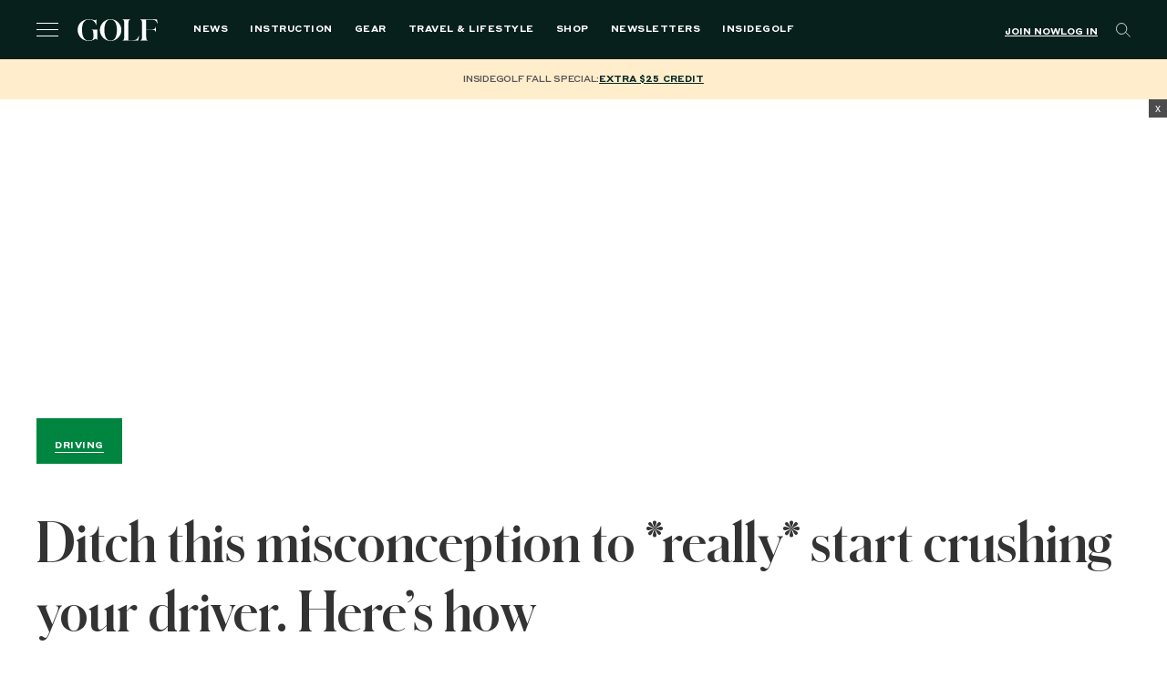

--- FILE ---
content_type: text/html; charset=utf-8
request_url: https://www.google.com/recaptcha/api2/anchor?ar=1&k=6LfPYRMqAAAAAL81LGXiyPeee7dvHVGna3Xvm3fU&co=aHR0cHM6Ly9nb2xmLmNvbTo0NDM.&hl=en&v=naPR4A6FAh-yZLuCX253WaZq&size=invisible&anchor-ms=20000&execute-ms=15000&cb=huh5lua445v3
body_size: 45118
content:
<!DOCTYPE HTML><html dir="ltr" lang="en"><head><meta http-equiv="Content-Type" content="text/html; charset=UTF-8">
<meta http-equiv="X-UA-Compatible" content="IE=edge">
<title>reCAPTCHA</title>
<style type="text/css">
/* cyrillic-ext */
@font-face {
  font-family: 'Roboto';
  font-style: normal;
  font-weight: 400;
  src: url(//fonts.gstatic.com/s/roboto/v18/KFOmCnqEu92Fr1Mu72xKKTU1Kvnz.woff2) format('woff2');
  unicode-range: U+0460-052F, U+1C80-1C8A, U+20B4, U+2DE0-2DFF, U+A640-A69F, U+FE2E-FE2F;
}
/* cyrillic */
@font-face {
  font-family: 'Roboto';
  font-style: normal;
  font-weight: 400;
  src: url(//fonts.gstatic.com/s/roboto/v18/KFOmCnqEu92Fr1Mu5mxKKTU1Kvnz.woff2) format('woff2');
  unicode-range: U+0301, U+0400-045F, U+0490-0491, U+04B0-04B1, U+2116;
}
/* greek-ext */
@font-face {
  font-family: 'Roboto';
  font-style: normal;
  font-weight: 400;
  src: url(//fonts.gstatic.com/s/roboto/v18/KFOmCnqEu92Fr1Mu7mxKKTU1Kvnz.woff2) format('woff2');
  unicode-range: U+1F00-1FFF;
}
/* greek */
@font-face {
  font-family: 'Roboto';
  font-style: normal;
  font-weight: 400;
  src: url(//fonts.gstatic.com/s/roboto/v18/KFOmCnqEu92Fr1Mu4WxKKTU1Kvnz.woff2) format('woff2');
  unicode-range: U+0370-0377, U+037A-037F, U+0384-038A, U+038C, U+038E-03A1, U+03A3-03FF;
}
/* vietnamese */
@font-face {
  font-family: 'Roboto';
  font-style: normal;
  font-weight: 400;
  src: url(//fonts.gstatic.com/s/roboto/v18/KFOmCnqEu92Fr1Mu7WxKKTU1Kvnz.woff2) format('woff2');
  unicode-range: U+0102-0103, U+0110-0111, U+0128-0129, U+0168-0169, U+01A0-01A1, U+01AF-01B0, U+0300-0301, U+0303-0304, U+0308-0309, U+0323, U+0329, U+1EA0-1EF9, U+20AB;
}
/* latin-ext */
@font-face {
  font-family: 'Roboto';
  font-style: normal;
  font-weight: 400;
  src: url(//fonts.gstatic.com/s/roboto/v18/KFOmCnqEu92Fr1Mu7GxKKTU1Kvnz.woff2) format('woff2');
  unicode-range: U+0100-02BA, U+02BD-02C5, U+02C7-02CC, U+02CE-02D7, U+02DD-02FF, U+0304, U+0308, U+0329, U+1D00-1DBF, U+1E00-1E9F, U+1EF2-1EFF, U+2020, U+20A0-20AB, U+20AD-20C0, U+2113, U+2C60-2C7F, U+A720-A7FF;
}
/* latin */
@font-face {
  font-family: 'Roboto';
  font-style: normal;
  font-weight: 400;
  src: url(//fonts.gstatic.com/s/roboto/v18/KFOmCnqEu92Fr1Mu4mxKKTU1Kg.woff2) format('woff2');
  unicode-range: U+0000-00FF, U+0131, U+0152-0153, U+02BB-02BC, U+02C6, U+02DA, U+02DC, U+0304, U+0308, U+0329, U+2000-206F, U+20AC, U+2122, U+2191, U+2193, U+2212, U+2215, U+FEFF, U+FFFD;
}
/* cyrillic-ext */
@font-face {
  font-family: 'Roboto';
  font-style: normal;
  font-weight: 500;
  src: url(//fonts.gstatic.com/s/roboto/v18/KFOlCnqEu92Fr1MmEU9fCRc4AMP6lbBP.woff2) format('woff2');
  unicode-range: U+0460-052F, U+1C80-1C8A, U+20B4, U+2DE0-2DFF, U+A640-A69F, U+FE2E-FE2F;
}
/* cyrillic */
@font-face {
  font-family: 'Roboto';
  font-style: normal;
  font-weight: 500;
  src: url(//fonts.gstatic.com/s/roboto/v18/KFOlCnqEu92Fr1MmEU9fABc4AMP6lbBP.woff2) format('woff2');
  unicode-range: U+0301, U+0400-045F, U+0490-0491, U+04B0-04B1, U+2116;
}
/* greek-ext */
@font-face {
  font-family: 'Roboto';
  font-style: normal;
  font-weight: 500;
  src: url(//fonts.gstatic.com/s/roboto/v18/KFOlCnqEu92Fr1MmEU9fCBc4AMP6lbBP.woff2) format('woff2');
  unicode-range: U+1F00-1FFF;
}
/* greek */
@font-face {
  font-family: 'Roboto';
  font-style: normal;
  font-weight: 500;
  src: url(//fonts.gstatic.com/s/roboto/v18/KFOlCnqEu92Fr1MmEU9fBxc4AMP6lbBP.woff2) format('woff2');
  unicode-range: U+0370-0377, U+037A-037F, U+0384-038A, U+038C, U+038E-03A1, U+03A3-03FF;
}
/* vietnamese */
@font-face {
  font-family: 'Roboto';
  font-style: normal;
  font-weight: 500;
  src: url(//fonts.gstatic.com/s/roboto/v18/KFOlCnqEu92Fr1MmEU9fCxc4AMP6lbBP.woff2) format('woff2');
  unicode-range: U+0102-0103, U+0110-0111, U+0128-0129, U+0168-0169, U+01A0-01A1, U+01AF-01B0, U+0300-0301, U+0303-0304, U+0308-0309, U+0323, U+0329, U+1EA0-1EF9, U+20AB;
}
/* latin-ext */
@font-face {
  font-family: 'Roboto';
  font-style: normal;
  font-weight: 500;
  src: url(//fonts.gstatic.com/s/roboto/v18/KFOlCnqEu92Fr1MmEU9fChc4AMP6lbBP.woff2) format('woff2');
  unicode-range: U+0100-02BA, U+02BD-02C5, U+02C7-02CC, U+02CE-02D7, U+02DD-02FF, U+0304, U+0308, U+0329, U+1D00-1DBF, U+1E00-1E9F, U+1EF2-1EFF, U+2020, U+20A0-20AB, U+20AD-20C0, U+2113, U+2C60-2C7F, U+A720-A7FF;
}
/* latin */
@font-face {
  font-family: 'Roboto';
  font-style: normal;
  font-weight: 500;
  src: url(//fonts.gstatic.com/s/roboto/v18/KFOlCnqEu92Fr1MmEU9fBBc4AMP6lQ.woff2) format('woff2');
  unicode-range: U+0000-00FF, U+0131, U+0152-0153, U+02BB-02BC, U+02C6, U+02DA, U+02DC, U+0304, U+0308, U+0329, U+2000-206F, U+20AC, U+2122, U+2191, U+2193, U+2212, U+2215, U+FEFF, U+FFFD;
}
/* cyrillic-ext */
@font-face {
  font-family: 'Roboto';
  font-style: normal;
  font-weight: 900;
  src: url(//fonts.gstatic.com/s/roboto/v18/KFOlCnqEu92Fr1MmYUtfCRc4AMP6lbBP.woff2) format('woff2');
  unicode-range: U+0460-052F, U+1C80-1C8A, U+20B4, U+2DE0-2DFF, U+A640-A69F, U+FE2E-FE2F;
}
/* cyrillic */
@font-face {
  font-family: 'Roboto';
  font-style: normal;
  font-weight: 900;
  src: url(//fonts.gstatic.com/s/roboto/v18/KFOlCnqEu92Fr1MmYUtfABc4AMP6lbBP.woff2) format('woff2');
  unicode-range: U+0301, U+0400-045F, U+0490-0491, U+04B0-04B1, U+2116;
}
/* greek-ext */
@font-face {
  font-family: 'Roboto';
  font-style: normal;
  font-weight: 900;
  src: url(//fonts.gstatic.com/s/roboto/v18/KFOlCnqEu92Fr1MmYUtfCBc4AMP6lbBP.woff2) format('woff2');
  unicode-range: U+1F00-1FFF;
}
/* greek */
@font-face {
  font-family: 'Roboto';
  font-style: normal;
  font-weight: 900;
  src: url(//fonts.gstatic.com/s/roboto/v18/KFOlCnqEu92Fr1MmYUtfBxc4AMP6lbBP.woff2) format('woff2');
  unicode-range: U+0370-0377, U+037A-037F, U+0384-038A, U+038C, U+038E-03A1, U+03A3-03FF;
}
/* vietnamese */
@font-face {
  font-family: 'Roboto';
  font-style: normal;
  font-weight: 900;
  src: url(//fonts.gstatic.com/s/roboto/v18/KFOlCnqEu92Fr1MmYUtfCxc4AMP6lbBP.woff2) format('woff2');
  unicode-range: U+0102-0103, U+0110-0111, U+0128-0129, U+0168-0169, U+01A0-01A1, U+01AF-01B0, U+0300-0301, U+0303-0304, U+0308-0309, U+0323, U+0329, U+1EA0-1EF9, U+20AB;
}
/* latin-ext */
@font-face {
  font-family: 'Roboto';
  font-style: normal;
  font-weight: 900;
  src: url(//fonts.gstatic.com/s/roboto/v18/KFOlCnqEu92Fr1MmYUtfChc4AMP6lbBP.woff2) format('woff2');
  unicode-range: U+0100-02BA, U+02BD-02C5, U+02C7-02CC, U+02CE-02D7, U+02DD-02FF, U+0304, U+0308, U+0329, U+1D00-1DBF, U+1E00-1E9F, U+1EF2-1EFF, U+2020, U+20A0-20AB, U+20AD-20C0, U+2113, U+2C60-2C7F, U+A720-A7FF;
}
/* latin */
@font-face {
  font-family: 'Roboto';
  font-style: normal;
  font-weight: 900;
  src: url(//fonts.gstatic.com/s/roboto/v18/KFOlCnqEu92Fr1MmYUtfBBc4AMP6lQ.woff2) format('woff2');
  unicode-range: U+0000-00FF, U+0131, U+0152-0153, U+02BB-02BC, U+02C6, U+02DA, U+02DC, U+0304, U+0308, U+0329, U+2000-206F, U+20AC, U+2122, U+2191, U+2193, U+2212, U+2215, U+FEFF, U+FFFD;
}

</style>
<link rel="stylesheet" type="text/css" href="https://www.gstatic.com/recaptcha/releases/naPR4A6FAh-yZLuCX253WaZq/styles__ltr.css">
<script nonce="jSiLbZCu_UCoMyuFeZ9Tew" type="text/javascript">window['__recaptcha_api'] = 'https://www.google.com/recaptcha/api2/';</script>
<script type="text/javascript" src="https://www.gstatic.com/recaptcha/releases/naPR4A6FAh-yZLuCX253WaZq/recaptcha__en.js" nonce="jSiLbZCu_UCoMyuFeZ9Tew">
      
    </script></head>
<body><div id="rc-anchor-alert" class="rc-anchor-alert"></div>
<input type="hidden" id="recaptcha-token" value="[base64]">
<script type="text/javascript" nonce="jSiLbZCu_UCoMyuFeZ9Tew">
      recaptcha.anchor.Main.init("[\x22ainput\x22,[\x22bgdata\x22,\x22\x22,\[base64]/[base64]/[base64]/[base64]/[base64]/SVtnKytdPU46KE48MjA0OD9JW2crK109Tj4+NnwxOTI6KChOJjY0NTEyKT09NTUyOTYmJk0rMTxwLmxlbmd0aCYmKHAuY2hhckNvZGVBdChNKzEpJjY0NTEyKT09NTYzMjA/[base64]/eihNLHApOm0oMCxNLFtULDIxLGddKSxmKHAsZmFsc2UsZmFsc2UsTSl9Y2F0Y2goYil7UyhNLDI3Nik/[base64]/[base64]/[base64]/[base64]/[base64]/[base64]\\u003d\x22,\[base64]\x22,\x22NcKUUcK4JcKfwopJwpXCtDgFwr1fw47DlBpuwrzCvloNwrrDokBAFsOfwpRqw6HDnmnCtl8fwrLCo8O/w77CqsKCw6RUIllmUn/[base64]/CqXN9DMOaAMK3fEPCuUwcHGnDpE3Dr8OxwrEDZMKOWsK9w49CCcKcL8Obw4vCrXfCr8OJw7QlbsORVTkQDsO1w6nCscOxw4rCk2J8w7prwqPCkXgODjJhw4fCrSLDhl8uUCQKEC1jw7bDmQhjATNUaMKow5ciw7zChcO3U8O+wrF/[base64]/[base64]/HipUwobCvCbChXxyQcOOIcKCw4HDncK4wqvChsOLZWTDsMOVWVvDjRN+OE1AwqdJwroMw7PDmsKqwo7Ch8KjwqAtZQLDlWkHw5PCmMK/[base64]/[base64]/Dk8OBLMKEesOOwqJ0w4jDlcOfw4/Cp2VfI8OAwqNjwpnDhQJ3w7nDhmHCr8OBwopnwrTDnzPCrB5pw6YpbMKpw7TDkm/DlsKOw6nDrMKdw79OA8OQwqJiHsKFfsO0UMOOwqTCqHF0w6MLfW8JVH59f27CgMOkJ1vDnMO4Q8K0w6fChTDCicKFcCh6W8OcSSsRe8OiKznDsiUbG8KXw7jCmcKTGnzDhGvDmsOZwqjCvsKFVMKEw7PCjgDClMK0w6VLwr8kPx/DqAk3woV9wq14KGhgwprCusKPL8Oof3jDvncNwqvDo8Olw5zDin5qw4LDv8K4dsKVWT9bRznDr1UdS8KWwo/Dh2wJMGteVS/ChGLDjjI3wqoCAVPClCjDhUd/AsOOw5TCs0XDgMOIaWRgw45DRU1vw4rDtsOEw48NwpMjw71pwp3Dnz47TX3CvWAaacK+OcKzwpPDsRXCpRjCnWA/WsKgwotnKBbCsMOiwrDCrATCssKBw6jDuUlXAA7DpTDDt8KBwoZZw7nChHBpwp/DhEULw5fDrXIcC8KUfcKdKMK2woJ1w4TCo8OJFGvCkBHDvjDCk2LDhULDg37CgjfCsMKNPMKoOsOeOMKkQFTCt3RdwpbCukQwEG80AiLDsU/Chh/Cn8KRaWZGwox0w7B/woDDpMKfWF4YwrbCj8K4wrvDhsKzwpXDisK9VV7ChCM+JsKZwonDjkAQw7RxMnDDrAVzw6fCt8Kiaw7Cg8KBUcOQw7LDmzw6E8KfwpPCiTR4N8O8wo4iw6BTw6HDsSHDhR10N8Oxw6UAw64Yw44QSsOxdDLDpcOow79KQMO2VMKAFxjDrMKePEI9w44/wojCo8KuZXHCoMKWRsK2f8KrO8KqUsKdHMKcwojCnwxxwq1QQcOzHsKxw6lzw6lyRcKgd8KOdcKsc8K+w6x6Om/CpQbCrMOzwrbCt8OYWcO6w5PDk8Khw4Z8AcKlJMOHw4cAw6Epw5UGwpJiw4nDhsOxw5HCl2t4RMKtA8KEw4BQwqLCtcKlw545cSFTw4DDhEJ/IQTChnkuSsKEw7kVwp/CgDJXwoLDvW/DucOtwo7Dh8Orw7PCosKvwqxSH8O5Gz7DtcOVH8OmJsOewpIswpPDhWwawoDDt1lIw67Di3VzXg/CjEjCt8KWwpPDpcOpw7hTNikUw43CjsK5IMK7w4NDwp/CksONw73DlcKPN8O5w4bCtgMnwpMoQBAzw4Z2QcOacxN/w5YrwqvCnWUfw57CusKQQhB9ahnDi3bCnMOXw53DjMKmwqQSK3BgwrbDuR3CucKAfk9cwpPDh8KGw4dCbFIGw6HCmlPCj8K4w45zZsKFH8Kbwr7DkynDq8OvwocDwp8/HsKtw6M0YcOOwoTCvsK6wpbChEvDm8KYwo9zwotPwqdNQ8OYwokqwpfCkkxeBR3Dm8O0woV/[base64]/[base64]/DvcOkw5TCqVDDpsOpA23DuMK+HsKIIMOgwpDDowp2DcKzwqXDs8K5OcOUwoIww5vCijYiw5kkaMO4wqTCq8O1BsO/YWXCk0tMcTBKFTjDlQbDkMOuPm4+w6TDklB5w6HDt8OMwq7Dp8OWClHDuyLDg17CrElaZ8KACwshwqvCocO/BcOEPH8uYcKbw5Usw5jDi8OdfsKCTWzDu07CuMOPBMKrGsKzw5hNw7jCmAt9QsKxw7VKwqVowpB3w6R+w4wJwqPDm8KjUVzDrlcjUyXClwzDgSYXBgEUw5Bww6PDisO/w68OesK8bkJtNsOLMMKSV8K4w4BAwrJWW8O/CERjwrnCuMOfwrnDkhBIH0HCvRp0IMK6NXHCmVzCriPCnMKRJsOjw7/CpsKIW8ODbRnCk8KMwpsmwrIoWsKmwp7DnBfDqsK+TBQOwoYTwp3DjCzCrxXDpDo/[base64]/DvhzCmznDqAYLwrp2w7pDw4zCjibCij7CtsOmP0zCp13DjMKbC8KpEwNyNW7DlnkqwqjCscK7w7/Dj8OnwrrDrQnCo2zDlC3DoxLDpMK1d8K9wr8DwrZFV292wonCjW1jw6krGHZDw4hXKcKgPibCo1htwpkKZ8KvdsKawrsFwrzDusO2f8KpEsOfBEoJw7/DjsOdWFpEVsKnwq8ywoDDri3DrnnDvMKcwpIYYRcRf3M2wo1Bw6omw68Vw5R5G1onHUTChj09wqh/wqtew7/[base64]/eVzClsOIw5ISwr/[base64]/w644AcONXMK7JQQ3Ex9zw6zDusK3a3LDuisISHfDv3VSHMK7D8K2wpM2fR41w74bw5zDmWPChcK5wrVYX2fDnsKyUXPChiZ8w5t3ChNoCHpYwpHDmcOjw5XCr8K4w4PDuXvCtFJQG8OQwpFJUMKfLGvCpWFvwqXCjMKLwq3DsMOlw57DqSbCtS/DtsO2wpsGwoTCusOpTXhoT8KBw6bDrF7DlzTCtgPCrMKRLz8dP2FcH30bw7Ynw755wp/Cu8KwwpJ5w7TDrGfClFHDvxQwHsKSPEBSQcKkFMK9w4nDmsK6dVV+w7rDu8KZwrxVw6/DocO/UTvDpsKvc1rDsncFw7oSasKLJm1gw5d9w4ocw6nCrjrCmTItw5HDqcK9wo1TcsOjw47DkMK6w6PCpFHCkzYKYz/[base64]/[base64]/DuyLDi8OHwpTDtTbCrMOewpd4w4DDgivDjAwQw7J1OcK6bcK1QFTCu8KwwqhII8ORUBYrUcKUwpFKw7vCv0DCqcOIw7I+bnJyw54eZTJVw4RzQ8O7Zk/Dv8K3T07Cs8KOPcKdFTfCnDnCi8OVw7nDnMKULCpPw6ACwrdFLQZXGcKeTcK6wqXCi8KnO1HCisKQwoEfwp1qw7h1wqzDqsKKQsOXwpnDmWPDnjTCn8OrLcKIBRotwrLDkcKhwoDCpQVEw5TDu8Kvw4AkTsOcKsO0JcO/CwFwa8O4w4vClAgPYcOHd340WXjDk2jDrMKiDVdqw5vDjlFWwppaFAPDvA5qwrrCpyLDoE8YRhhIw77Cm2JgXMOewqIWwrLDhSsFw4vCqSVcRMOHVcK6I8OQJ8KATHrDlwd5w7vCoWbDnDVjacKrw7Uww4/DpcOBCcKPA3zDgcK3dcKhacO5w6LDhsKOaSA5KMOfw7XCkUbCnUcKwr4RRMK/wqHCssOiMy0Ge8Oxw7fDrW0+d8KDw4LCpXHDmMOnw7x/[base64]/[base64]/CgsKlwr8WYF3CiyLDjcK2W8OZSMOAVMK7w60GCMOwShIBGAzDsmjCgcKzw6FeTQXDvjU0XR57Dk05AcK9wr3CvcKvDcK0R3BuM1vCj8KwTsOhM8Ofw6Q5SMKvwq9/NMO9wpEQCVg8Om9ZbGI2FcOmGUbDrFrCty5Nw7tPw4bDl8OUMBFuw6pMRcOrw7jCjsKbw7XCh8Ovw5zDu8OOKsOYwo8NwpvCj2rDi8KebMOQWcO+UQHChmpBw6Q3d8OKwq7Dnmd2wok4YsKVIRjDt8Orw6NRwo3ChnIiw4bCmFtiw6bDjTwtwqk/w6VsCDLCjMO+DsOQw4xqwo/[base64]/[base64]/[base64]/[base64]/[base64]/Cu3/[base64]/CsG/DlsOyIMO1W8K2wrHDtDzCusOOPsOHVXN8wr/DsHLChcK9wrXDg8KgPcONwojDhEZFEsKFw6rDusKFWMOuw7vCtcKYJsK0wrlcw5Znb2YdeMKMEMKtwrMowqM+wppId0d3PWzDuBbDm8Krwqo/w7kVwofDp3wDFH7ClnoNF8OXG3t2XMKiHcKSw7rCncOvw7bChlsAUMKOwobDlcK1djrDuTsNwovDmMOYH8KtfGURw6fDkjAUYSw7w5Yuwr4IMcOUL8K1H37DsMOTZ1nDqcOxXXvDpcOxSRd/PylRXMKnwrI3O2ZbwrF4CiDCi3snK2NkV2YdUWjDr8OEwoHCj8OsbsOdOG7CnhnCksKlecKVwprDvDwkAhQBw6XDpMOASEnDrMKvw4JmYMOGw5EzwqPChS3Cq8ONSg4cNQUpbcKsRlwuw43ClAHDhnzCgjjCrsKPw5XDnSd9ey81w7jDpHR3wqBfw48VGMO8Zj/Dk8Kbe8OpwrRUd8Kjw5jCqMKQdgfCicKZw4RZw5PCo8OYclshMcK8w5bDvMKtwqdlGUd7STxxwpjDrMKPwp/DvMKZdMOjKsOewr/[base64]/ClsOIw5cFwqjDl8KTZFNLUsKRNQvCkWzDqcOVYEYON2zCgsKZfxx7WTEkw5Umw5PDoRPDtcOeIMOeaFjDsMObFzLDisKHGiczw4/CnVvDjcOCwpHDiMKHwqQOw5nDocO7QgfDrHbDkW0DwoAHwrPCnzR9w4LChTjDiz5Gw4zDnj0RMMOfw7LCuzzDkBJZwr09w7jCnMKUw5ZrOFFWBcKcLMKmCMOSwpF/w6/CksOsw5RFDls9KMKQHBEWOH4SwoXDlC3Cl2RgRSUVw6/CqQNfw5vCsXlTw6XDgwXDgcKMI8KdD1EMwofCvcKzwqLDrsK+w4nDiMOXwrfDuMKpwqHDjnnDqGw/w4BzwpLDiUbDocKBWVcpRDIqw78JL3Z8w5A8IcOoC2xXSQzDksK0w4jDhcKdwpxCw5N6woRbfknDi3jCkMKcUyFSwqVTW8O1d8KMwrYaMMKlwo1yw7xyGmcfw4Ijw7cWfcOCI03DrS7CqgEdw6DCjcKxwpLCncKrw63CiQbCuUrDssKGfsK/w67CtMKrF8KVw4LClyh7wosxH8K5w5cowpNHwpfCjMKXIcK3w7hIwowZWzPCssKqwpDDrg1dwojCncOgTcOzw5dhw5rDv2rDqsO3w6/CnMKmchrDsB/DvsOBw4gCw7PDssKNwqhjw58WKCLDllfDigTCmsO8A8Oyw6UlHkvDoMO5wqh/[base64]/wrrDm2lmRMOBwovDg8OyTjw5wooBwoXDpwrDmXYLwrsGXcKCADB5w4LDtnnCkgFsYmPDmTwxUcKKEMOJwoTDh2cDwqcwZcOnw7HDk8KRLsKbw4nDksKMw59Ew48jZsKMwo/[base64]/DrcOCQsOhfxwbw7AWJUchQsKlPlrCocKZDsK+w7AbXQnClyYDb2/Dm8OIw4pxTMKPaQRVw5cGwrIgwpc1w5PCv3fCocKuCR8cWMOEPsOUWsKCeWIGwqTCm2oBw44iZBXCkMOlw6U5Q2l2w5glw5/[base64]/DosKqP2vCj8Kgw6wKw6gRS8KvD8KPPMOswrMNZMO+w4Irw5fDkkYOFDJuUsO6w6NlbcKJfyN/F3gWCcOybMO8wqxCw4QmwoxOSMO8McKICMOsTkrCmy1Dw4NVw5XCrsKLQz9hTcKLwoIcKl3Dj1DCqjnDtDpidiDCqXk+VsK/[base64]/PcKZKBAZw5wxwqcUQ8Omw59+w6LCnRjCgcOLEsODF0QcKEcTVcOAw5wzTcOPwpYDwpMrSgEXwpHDrXNiwqTDsWDDk8K/[base64]/QcKKw6PDs8KJwqM4BMK7w7FPwrzCnsOwFMOAwoBmwoQ9S2toLCsrwoDCg8OwccKmw5oqw5zDhcKHPMOrw7DCiyfCszjDpFMUwqgvLsOLwrzDp8OLw6fDphLDuwQhHsK1WyVEw6/[base64]/DjgrCq8ObwqJfw49ZwovCmcOMw6BzM0rCosKXw7fCkGHDsMO3XcK4w7jDkVzCmUbDl8Kyw4vDo2VHW8K9ezzCpwjDoMOsw6zCvQkgaEnCi2TDk8OnEMK/w4/DvCbCgELCuQdPw5TCu8OvZFLCi2AKPFfCm8OCEsK6VX/CuDfCicKAQcKDRcORw4LDkwYgw7bDi8OqInYgwoPDniLDgzYNwotsw7HDoW90YBrCqjzDgSAaNiHDjCXDgAjChgfDq1YDAV0YHBvDjlwjP0FlwqFya8OXeHIGRGHDuENkw6F4U8OjKcOHX20qYsOBwobCnlFubsK1VcOWbMO/w7w6w61lw5vCjH4cwqhkwpTDnwDCmsOCTFzDsgM7w7TCuMOEwphrw6Vhw7VKHcKiwrNnw5DDiiXDvwsmRz0owqvCkcKCSMOsRMO7RsONw6TChyzCrVbCqsKpe3kkAVPCqVN9HsKVKSZKP8K3H8KDems4QxJfYsOmw5oEw4wrwrnDrcK/Y8OiwoUAwpnDuHVIwqZYCsKFw70gaVcbw70gccOhw5BbNMKkwoHDkcOuwqAYwr0sw5hJT0FDMMKJwqUhQ8KgwrTDicK/w5xVCMKgASQrwowMQ8Kkw7zDvy8swrLDrWIUwqIfwrHDtMKnwrXCrsK3wqLDgVdswqbDtD0wCX3CscKCw6IUH2t1FEvCqwPCuWJgwpFHwrbDiE0+wpLDsBbDnnjDlcKlfgTCpm7DvUhnVE/CrcKtFnpLw6bDn3XDhA7Cplhpw5/[base64]/CrSTDqnnDtcO5JcO3AMOyw68SdHbDkMOqw5rCo8KiC8KuwrR+w43DmFrClxJAOlxYwrXDsMO9w5zCisKfwrwYw4gwIsKZAkLCucK0w6ZowoDCukDCvHIkw6XDnXp/WMK/w5nCnBxGwoEzY8Kew5lzfyZXXURlTMK2PkxvXMOfwqYmdm5Lw4dcwo/[base64]/CpgBRwpDCkMOtwozDpMKENTXCllkYwpzCg8OCw79QVAnCnAoIw615wp3DmDt4IsO6QwjDqcK1wohmeSlcd8Krwrwgw73CrMOtwpsXwpzCnioTwq5UbcOvRsOUwrJRw7TDv8KswobCnkJDOhHDgH5rFsOiw4bDrXkJOMO/U8Kcw77CgiF2BgfDrsKVXyLDhRR+MMOkw6nDr8KGcWnDg2LDm8KMLcO1U2zCpsKYAcO9wr3CoT8Mw63DvsOCZMKAPMO5wqjCpHdZSTDDuzvChStow7sBw5/[base64]/DuCbDiMKbLMKhMcKpOcOow6k6wqfCm8OgPcOwwonCrsOnT3wQwqIBw77DnMOTQMOfwp1LwqPDi8KQwpsqdV/CssK6JMOrT8ORN2gCw7MoUHsIw6nDqcKlw7s6TcK2IcKJIsK3woDCpG3CuWYgw77DlsOYw7nDiQnCuHorw6sgHXjChS0vbsOiw5hLw4DDpMKeZlQbBcOJAMK2wqnDhsO6w6vDtsOuNQ7DvMOMYsKjw6nDtR/CnMKKXFJywr1PwpDDq8KnwrxyJ8OvNE/DrMK1wpfCsgDDucKRK8ODwq4CLz12Uhl+M2FAwrDCjMOvb1hbw6/[base64]/SsO8H3REw4RdPcKtwqMuAMO4w7MLwpvDmH/CocOyEsOaUcK5HMKhfsKbZcONwrMxGQ/DjHrDtSsNwoFOwpc4Ol8bE8KAJ8OiFsOWKsOpaMOXwpnChFDCocKTwpIcSMODAsKxwp4LBsK+aMORwovDkTMXwrceYiTDu8KVOsORMMODw7N8wqDCssKmJEdaJMKrE8OEUMK2ADYiPsK7w6DCoQHDqsOjw6h7DcKFZgIOdcKQwqLCrcOrTMOcw7YeEcO9w70uZx7Dj1/CicOMwqhrH8K3wq0UTF15wr1iL8O0GcK1w7I7QMKeCxg3w4nCvcK2wrJVw7bDocK/W1XCpTbDqlpIfcOVw4IHwprDrFguazkTNUl/[base64]/DrhvDhcOTw4bDjSgZPjMbHAjCt8KSasKAZAg1wrFKCMKXw7YqLMOHAcKqwrJ0GF9dwqvDmcOObjTDqsOJw49LwpfDv8Oxw5/CoEDDlsOVw7FaIsKhGX7CkcOhwpjDlgRgX8O6wp49wrHDizcrwojDu8O0w4LDrcKTw6M9wpjCnMOEw54xCztLVG5gbw7Cj2JiNlApfQIPwrgNw6BFScOIw51SGz/DucKCAMKwwrE7w7oOw77CuMKoZStoKUnDk2kDwqDDjAwvw7bDt8O3RMKeBBvDhsOUSXnDk1goO2zCkcKDw5J1bcKowoMXwrwwwqg3w47CvsKtasOcw6Adw4Z7bMOTDsK6wrvDiMKZBkdEw7bCuygwXhAiS8KoXWJXwr/DiAXCuiNNE8KKYsKjMQvDk2nCiMO7w53Cv8OJw5gMGgLCrClwwpVOdU5WNMK2PhxeTHHDjytnXhJTcFM+U0Q7bA7DpTxWaMO2w64Jw5rCscObU8OPw5QBwrshVyXDjcOZwrsbRj/Crmg0woPDgcKtUMONwoJXV8KSwr3DvMKxw47DhwDDh8Obwp1bM0zCncK3N8K/GcK9Pg1NIEB/[base64]/DizTChClGX2fDrsO4wpQLIsK1w7h8N8KWGcOUw4MVE2XCgzTDiRzDlT7CiMKGAVLCgSEvw7vCsy/[base64]/CrMKhTADDo8KNK3REQcORw73DmSbCicKewo7CgWPCr0cYw73DlsOJVMKWwrjDucKmw7fCtRjDi1crYsOFOWfDkzzDqWNaH8KZcGwzwq5HSTNdfcKGwoPChcKrIsKRw7vDmwcCwpR6w7/[base64]/CssKwOhFRTsKsOTrChXfCnUZwQiNuw5jCkcKLwq/[base64]/CuAQIIABTwqkCVcONM1bCmMOIw5AOWMKfJsK5w7lRwqxvw7pZw5LCqcOeSH3Dvg7Do8ONcMKdwr1Pw6jClMO5wq/DnQ/Cg2DDrxULHcKRwpwqwoY2w61SYcOMXcOAwrPDpMO2GDPCmVzDs8OJw4zCq0DCg8KRwq57wqFywo8+wrVOXMO5fyPCksOvS19RIMKrw5kFQ2cvwpwmwobDmTJFbcOgw7E9w7d/H8O3d8KxwpDDksKeblLCqQLCuAPDucOYDMOxwqwkESPCnCvCqsOUwpTCisK0w6DCvlzChcOgwqPCnMOgwobCtsOGH8KtWGAnLTHCicO/[base64]/[base64]/CjcOZw7ljRMKrwrDDv3o/wrxMw6fCsU3Ds3lfw6nDryYYBW1+BXJOX8KgwqAKwok2XcOvwqcRwo9eXDrCncKjwoZqw7BjScObw4nDnTAlwqjDoVvDrnxRJksLw6AoZMOyBMKkw70vw7EQBcKUw57CjlPCrR3CssOpw6vCncO8ci/[base64]/[base64]/[base64]/CusOuYxZtw5FhNcKxw7ITwo1+XGtLw53DmSzCoiTDk8KBQcOZG0DChz85UsOdw6nDhsORw7HDmyVseVzDmWHCusOew73Dtj7CozfChsKYSBTDrnfDjX/[base64]/wpQKw4gtwr/DkMKKwp7DusKLwofDiMKPw5HCtV1mAz7CrMOPSsKPAVEtwqYnwr3DnsKxw43DkC7CssKOwpvCiR1RdksLLQ/[base64]/[base64]/woVRIVjDucO7w5fCrlA+wozDjQPDl8KyfWByw6MoNMKKwrQuVsOmNsOyBcKYworCvcKAwq9XY8KVwrEEVEbCiXhQH1/Colp4T8K+Q8KwAi5ow44Gw5vCs8OEVcO/wo/[base64]/[base64]/[base64]/CjQXCjMKUworDujggasKZwoHDkj8bQMOdwpnDlsKNw73Dg0/Cm3cHdMKhCcO0Z8KHw5/[base64]/ThoLQsOabsOow6VyL1rDj38PJCdqwqN7w4U5RcKbc8OVw6rDgnjCnR5ZZ3TDuhbCuMK9JcKRPhIRw6B3eyPCvX9hwosew63Ds8K6F1HCtFPDpcKuT8OWQsKyw6Nze8KSPMKJWVDDvA99FsOCwo3CvTYQwo/Dn8O0asKqcsK7BDVzwodow69dw4IeLAMgYULCny3ClcOMJnEfw7TCk8OGwqrChj4Lw44rwqvDnwnDmywfw5rCu8OlPsK6IcKjwoE3EsKJwq5OwqTCoMK7MSo7e8KpNsKGw4/Dp0QUw61owqrCu2fDrGtLZcO0w5x7wolxI0jDicK9DGbDmydaIsKITyPCvyzDqEjDiSMXZsOYKcKzw4bDlMKRw6vDm8KDS8Kvw77ClEnDsWbDkip6woxWw458w4l5AcKVwovDvsOQGcK6woPCuC7CisKCccOYwpzCjMORw5/CiMK4w6dVwpwIw757bAbCtyDDvSkmf8KKdsKGTcKtw4nDuB0mw5JZZDLCpQEEw68wCwPDm8Kbw5nCusKGw5bChiV7w4vCh8KVCMOUw5lzw6oRE8Ogw51LPMO0woTDiVXDjsKPw4HClFI/[base64]/[base64]/[base64]/Cr1nCrMKdwpzDikxawqMBw5NOwoc9XkHDo03Dr8Kaw4bDk8KNQcKlZEBMeXLDqsKcGgvDj2wNwovCgltgw7AtPHRneit+wrLChsKpORYAwrjDkXtEwo9cwpbCksOXJhzDv8KBw4DChlDDqDNjw6XCqsODIsKnwp/Cr8OEw7Nnwrt2C8OoF8OEH8OxwoTCk8KDw6XDnlTCj2rDsMO/CsKiwq3Cm8KFAcK/wpIHZWHCgBHDuDZMwrPCkkwgwpzDnMKUd8OwQsKQEwHDiTHDj8O4GsOMw5B6w6rCs8KZwqbDthY6MMOXCRjCqyrClULCpk3DolcNwrkcF8Kdw5bDhMK+woZnY0XCm39IKXbDgcOlcMKUUmhZw7MzAMOsbcOOw4nCm8O/ECXDtsKNwrHCrwJrwrfCg8OQMsObDcOaWh3Dt8KuV8OOLAwpw6RNwq3Cr8O7fsOINMKfw5zDvQPCvww0w7DDvAjCqyxswojCqiwyw6AQfCcAw54rw6NXChrDpAnDpMKOw6LCokXCkMKPHcOQLVBFA8KNMsO+wrnDtHzCgMOwN8KoLg/CpMK7wo3DncKBDA7DksOBdsKOw6FnwqbDscKfwpzCocOfbgnCglvCoMKjw7EewqTDocKEFgkmElhZwrHCrWxBdybCmX1PwrrDtcKyw58XFMOPw6tLwol7wrgyTH7CisKWw61te8Kmw5BwXsKFw6c/wrXCiiV+FsKEwqHCq8Odw7VwworDjAbDuGgGBDA4QUrDpcKHw4FCR0UKw7TDnsKew6/Co2fCosO3XmMdwrXDknwnI8KywqrCpMOzdMO+WsOiwoXDvHMONl/DsDXDs8O+wqnDkWjCssOOLzvCnMKzw6YlXm/[base64]/DusOhQcO4O8Kew5/Cilslwrkiwro2M8KHw41/wqHDpFjDrcKPNFLCnQsCYsOSHljChhEYNkhYY8KdwrPCoMOrw7NhNFXCvsKxT3tgw4UdH3DDt2rCh8K/[base64]/CrMOIF8KVwozDtsKHZgljwpQLdFN8wqVow4LCrMKRw67CkzTCvcKRw4FaEMOsY3TDn8OrLyQiwprClUXDucKSLcK5B0JIImTDmsODw4TChDTCnzzCisObwrYSOcKywrfCuyTCsy47w4dxIsKIw77DqMK2w4rDvcOEORLDpcOEIj/CoTJFMMKjw7MNEEccDhk9w4xCw5RGNGE3wq/Dn8OmaHLCly0TU8ODTHLDpsKjVsORwoUhOiHDs8OdWwLCvsKCJ0JmdcOkLsKCBsKcworCqMOTw79xZ8OQWsOUwpsaG03CiMKnUwDDqDRmwoZow4t9F3nCmWZdwoAARBrCtj7CucO5w7Y/[base64]/[base64]/wpPCscOawr3DvMKnwpsgMsKtwq8EwrbCjTRGWmUJVMKRwrHDhMOJwoDCgMOtGmwMXwdZBcK/wrMWw5sPwonCo8OOwpzCgxJ9w6Z0wobClcOfw4XCk8KsKzU8w4w2NgV6wpPDhB81wp18w5zDhsK/[base64]/SMOcwpoMw640KQrDjsK1WcKOSFzCp1HDsMKEwod0NHd5ClJiw7sAwqd0wq/DusKLw5vCtzrCkgd1aMKMw4MCCijCocO2wqRnBhIUwp8gfMK5cCLCuSZqw5nDuifCuXQ3VHwRFmjCvg\\u003d\\u003d\x22],null,[\x22conf\x22,null,\x226LfPYRMqAAAAAL81LGXiyPeee7dvHVGna3Xvm3fU\x22,0,null,null,null,1,[21,125,63,73,95,87,41,43,42,83,102,105,109,121],[7241176,412],0,null,null,null,null,0,null,0,null,700,1,null,0,\x22CvkBEg8I8ajhFRgAOgZUOU5CNWISDwjmjuIVGAA6BlFCb29IYxIPCJrO4xUYAToGcWNKRTNkEg8I8M3jFRgBOgZmSVZJaGISDwjiyqA3GAE6BmdMTkNIYxIPCN6/tzcYADoGZWF6dTZkEg8I2NKBMhgAOgZBcTc3dmYSDgi45ZQyGAE6BVFCT0QwEg8I0tuVNxgAOgZmZmFXQWUSDwiV2JQyGAA6BlBxNjBuZBIPCMXziDcYADoGYVhvaWFjEg8IjcqGMhgBOgZPd040dGYSDgiK/Yg3GAA6BU1mSUk0GhwIAxIYHRG78OQ3DrceDv++pQYZxJ0JGZzijAIZ\x22,0,0,null,null,1,null,0,0],\x22https://golf.com:443\x22,null,[3,1,1],null,null,null,1,3600,[\x22https://www.google.com/intl/en/policies/privacy/\x22,\x22https://www.google.com/intl/en/policies/terms/\x22],\x22PXuVSBwPYdDgd9hSty2zFqOENJPFaA6sItp+GM4bmss\\u003d\x22,1,0,null,1,1762460217458,0,0,[255,101,36],null,[243,163],\x22RC-pss1VbYy662_vQ\x22,null,null,null,null,null,\x220dAFcWeA5E3mD5P2yXT8QYHj-CAE8iCVgMk6n5JVM4Y2JFHH20C4YBJElAXXM4_MEpw2_5CJA4FUhvxjwhyMb_u5TYghCTLWqHkQ\x22,1762543017245]");
    </script></body></html>

--- FILE ---
content_type: text/css
request_url: https://golf.com/wp-content/themes/golf/compiled/css/inside-golf-promo-block.css?ver=1762363802
body_size: 632
content:
@keyframes rotation{from{transform:rotate(0deg)}to{transform:rotate(360deg)}}@keyframes progress{0%{left:0;transform:translateX(-100%)}100%{left:100%;transform:translateX(0%)}}.inside-golf-promo-block{width:100%;border:solid 5px #ffa300;background-color:rgba(255,163,0,.1)}.inside-golf-promo-block__inner{display:grid;width:100%;max-width:90em;margin-left:auto;margin-right:auto;padding-bottom:20px;grid-template-columns:repeat(1, 1fr);gap:20px}@media screen and (min-width: 39em){.inside-golf-promo-block__inner{padding-bottom:40px}}@media screen and (min-width: 48em){.inside-golf-promo-block__inner{grid-template-columns:repeat(2, 1fr);padding-top:40px;gap:40px;align-items:center}}@media screen and (min-width: 48em){.inside-golf-promo-block__image{aspect-ratio:4/5}}.inside-golf-promo-block__panel{padding-left:20px;padding-right:20px;color:#0b2b26;max-width:400px;box-sizing:content-box;margin:0 auto}@media screen and (min-width: 64em){.inside-golf-promo-block__panel{padding-left:40px;padding-right:40px}}.inside-golf-promo-block__title{text-align:center;color:#0b2b26;padding:0;margin:0 0 16px}@media screen and (min-width: 48em){.inside-golf-promo-block__title{text-align:left}}.inside-golf-promo-block__content{color:#0b2b26;padding:0;margin:0 0 16px}.inside-golf-promo-block__list{color:#0b2b26;padding:0 !important;margin:0 !important}.inside-golf-promo-block__list-item{color:#0b2b26 !important;padding-left:25px !important}.inside-golf-promo-block__list-item::before{content:"" !important;display:inline-block;background-image:url("[data-uri]");background-size:cover;background-repeat:no-repeat;width:.9375rem;height:.9375rem;margin-right:.9375rem;max-width:.9375rem;flex:1 0 .9375rem;top:7px}.inside-golf-promo-block__link{background-color:#ffa300;color:#0b2b26;margin:auto;margin-top:40px}@media screen and (min-width: 48em){.inside-golf-promo-block__link{margin-left:0}}


--- FILE ---
content_type: text/css
request_url: https://golf.com/wp-content/themes/golf/compiled/css/inside-golf-article-block.css?ver=1762363802
body_size: 178
content:
@keyframes rotation{from{transform:rotate(0deg)}to{transform:rotate(360deg)}}@keyframes progress{0%{left:0;transform:translateX(-100%)}100%{left:100%;transform:translateX(0%)}}.inside-golf-article-block{width:100%;max-width:90em;overflow-x:clip;border:solid 5px #ffa300;background-color:rgba(255,163,0,.1);margin-left:auto;margin-right:auto;padding:80px 20px}@media screen and (min-width: 64em){.inside-golf-article-block{padding:40px 50px}}.inside-golf-article-block__title{text-align:center;margin:0 auto 16px;color:#0b2b26}.inside-golf-article-block__content{text-align:center;font-size:1.125rem;max-width:570px;margin:auto;color:#0b2b26}.inside-golf-article-block__list{display:grid;grid-template-columns:1fr;gap:24px;color:#0b2b26;margin:24px auto}@media screen and (min-width: 64em){.inside-golf-article-block__list{grid-template-columns:repeat(3, 1fr)}}@media screen and (min-width: 64em){.inside-golf-article-block__list{margin:56px auto}}.inside-golf-article-block__list .article-card{position:relative}.inside-golf-article-block__list .article-card__gated{position:absolute;top:15px;left:20px;width:28px;height:28px;background-color:#ffa300;display:flex;align-items:center;justify-content:center;z-index:1}.inside-golf-article-block__list .article-card__body{padding:0}.inside-golf-article-block__list .article-card__image{aspect-ratio:4/3;-o-object-fit:cover;object-fit:cover;width:100%;margin-bottom:16px}.inside-golf-article-block__list .article-card__title{padding:0;margin:0;color:#0b2b26}.inside-golf-article-block__list .article-card__excerpt{overflow:hidden;text-overflow:ellipsis;display:-webkit-box;-webkit-line-clamp:3;box-orient:vertical;-webkit-box-orient:vertical;font-size:.875rem;padding:0;margin:0;margin-top:5px;color:#0b2b26}.inside-golf-article-block__link{margin:auto;background-color:#ffa300;color:#0b2b26}


--- FILE ---
content_type: text/css
request_url: https://golf.com/wp-content/themes/golf/compiled/css/shop-explore-watch.css?ver=1762363802
body_size: 297
content:
@keyframes rotation{from{transform:rotate(0deg)}to{transform:rotate(360deg)}}@keyframes progress{0%{left:0;transform:translateX(-100%)}100%{left:100%;transform:translateX(0%)}}.shop-explore-watch{background-color:rgba(11,43,38,.05)}.amp-wrapper .shop-explore-watch{margin-right:-24px;margin-left:-24px}.amp-wrapper .shop-explore-watch .shop-explore-watch__inner{width:auto}.shop-explore-watch__inner{width:100%;max-width:90em;margin-left:auto;margin-right:auto;padding-left:20px;padding-right:20px;display:grid;gap:24px;padding:40px 20px;grid-template-columns:1fr}@media screen and (min-width: 64em){.shop-explore-watch__inner{padding-left:40px;padding-right:40px}}@media screen and (min-width: 48em){.shop-explore-watch__inner{grid-template-columns:repeat(2, 1fr)}}@media screen and (min-width: 64em){.shop-explore-watch__inner{padding:56px 40px;grid-template-columns:repeat(3, 1fr)}}.shop-explore-watch__card{width:100%;height:0;padding-top:100%;position:relative;overflow:hidden;z-index:0}.shop-explore-watch__card__inner{position:absolute;left:0;top:0;width:100%;height:100%;display:flex;flex-direction:column;justify-content:space-between;z-index:3}.shop-explore-watch__card__image{position:absolute;left:0;top:0;width:100%;height:100%;-o-object-fit:cover;object-fit:cover;inset:0;z-index:1}.shop-explore-watch__card__tag{display:block;line-height:100%;padding:12px 32px;font-size:.625rem;font-family:"StyreneA-Bold",helvetica,sans-serif;margin:18px;width:-moz-fit-content;width:fit-content;color:#0b2b26;text-transform:uppercase;background-color:#ffa300}.shop-explore-watch__card__title{font-family:"SchnyderM-Bold",sans-serif;color:#fff;font-size:2rem;line-height:100%;padding:0;margin:32px 42px}.shop-explore-watch__card::before{content:"";width:100%;height:187px;background-image:linear-gradient(to top, rgba(0, 0, 0, 0.5) 14%, rgba(0, 0, 0, 0));position:absolute;bottom:0;left:0;display:block;z-index:2}


--- FILE ---
content_type: text/css
request_url: https://golf.com/wp-content/themes/golf/compiled/css/explore-courses.css?ver=1762363802
body_size: 23
content:
@keyframes rotation{from{transform:rotate(0deg)}to{transform:rotate(360deg)}}@keyframes progress{0%{left:0;transform:translateX(-100%)}100%{left:100%;transform:translateX(0%)}}.explore-courses{max-width:90em;margin:auto;display:grid;grid-template-columns:repeat(1, 1fr);color:#fff}.explore-courses__wrapper{background-color:#0b2b26;width:100%}@media screen and (min-width: 48em){.explore-courses{grid-template-columns:repeat(2, 1fr)}}.explore-courses__panel{margin:auto;padding:40px 20px}@media screen and (min-width: 48em){.explore-courses__panel{max-width:415px;order:-1}}.explore-courses__image{aspect-ratio:1/1;-o-object-fit:cover;object-fit:cover}.explore-courses__title{color:#fff;padding:0;margin:0;margin-bottom:24px;text-align:center}@media screen and (min-width: 48em){.explore-courses__title{text-align:left}}.explore-courses__content{text-align:center}@media screen and (min-width: 48em){.explore-courses__content{text-align:left}}.explore-courses__content *{color:#fff;padding-left:0;padding-right:0;margin-left:0;margin-right:0}.explore-courses__link{margin:auto;margin-top:32px;color:#0b2b26;background-color:#fff}@media screen and (min-width: 48em){.explore-courses__link{margin-left:0}}


--- FILE ---
content_type: text/css
request_url: https://golf.com/wp-content/themes/golf/compiled/css/podcast-carousel.css?ver=1762363802
body_size: 1036
content:
@keyframes rotation{from{transform:rotate(0deg)}to{transform:rotate(360deg)}}@keyframes progress{0%{left:0;transform:translateX(-100%)}100%{left:100%;transform:translateX(0%)}}.podcast-carousel{background-color:rgba(11,43,38,.05);padding-top:20px;padding-bottom:20px}@media screen and (min-width: 64em){.podcast-carousel{padding-top:40px;padding-bottom:40px}}.podcast-carousel__title{text-align:center;margin-bottom:20px}@media screen and (min-width: 48em){.podcast-carousel__title{margin-bottom:40px}}.podcast-carousel__slider{width:100%;max-width:90em;margin-left:auto;margin-right:auto;padding-left:20px;padding-right:20px;position:relative;overflow:hidden}@media screen and (min-width: 64em){.podcast-carousel__slider{padding-left:40px;padding-right:40px}}@media screen and (min-width: 48em){.podcast-carousel__slide{display:grid;grid-template-columns:repeat(2, 1fr)}}@media screen and (min-width: 64em){.podcast-carousel__slide{padding-left:40px;padding-right:40px}}.podcast-carousel__slide__spotify{display:flex;flex-direction:column;align-items:center;padding-bottom:20px}@media screen and (min-width: 48em){.podcast-carousel__slide__spotify{justify-content:space-between;padding-bottom:0}}@media screen and (min-width: 64em){.podcast-carousel__slide__spotify{padding-left:40px;padding-right:40px}}.podcast-carousel__slide__spotify__cover{position:relative;width:100%}.podcast-carousel__slide__spotify__cover img{-o-object-fit:cover;object-fit:cover;aspect-ratio:1/1;width:100%;display:block}.podcast-carousel__slide__spotify__btn{display:none;margin-top:40px}@media screen and (min-width: 48em){.podcast-carousel__slide__spotify__btn{display:flex}}.podcast-carousel__slide__youtube{display:flex;flex-direction:column;align-items:center;padding-top:40px}@media screen and (min-width: 39em){.podcast-carousel__slide__youtube{padding-left:20px;padding-right:20px}}@media screen and (min-width: 48em){.podcast-carousel__slide__youtube{padding-top:0}}@media screen and (min-width: 64em){.podcast-carousel__slide__youtube{padding-left:40px;padding-right:40px}}.podcast-carousel__slide__youtube__title{text-transform:uppercase;font-family:"StyreneA-Bold",helvetica,sans-serif;font-size:.8125rem;margin:0 0 1.5rem 0;padding:0;line-height:100%;text-align:center}@media screen and (min-width: 48em){.podcast-carousel__slide__youtube__title{text-align:left}}.podcast-carousel__slide__youtube__btn{display:none;margin-top:40px}.podcast-carousel__slide__youtube__btn--spotify{display:flex}@media screen and (min-width: 48em){.podcast-carousel__slide__youtube__btn{display:flex}.podcast-carousel__slide__youtube__btn--spotify{display:none}}.podcast-carousel__listen{background-color:#ffa300;color:#333;position:absolute;left:16px;top:16px;display:flex;gap:10px;padding:8px 10px;align-items:center}.podcast-carousel__listen span{line-height:100%;font-family:"StyreneA-Bold",helvetica,sans-serif;font-size:.625rem;text-transform:uppercase}.podcast-carousel__playlist{display:flex;flex-direction:column;flex:1}.podcast-carousel__playlist__item{display:flex;padding-top:16px;gap:16px;align-items:center}.podcast-carousel__playlist__item__cover{flex:1 0 120px;max-width:120px;position:relative;aspect-ratio:16/9;width:100%;display:block}.podcast-carousel__playlist__item__cover .thumbnail-icon{position:absolute;top:50%;left:50%;transform:translate(-50%, -50%);display:flex;align-items:center;justify-content:center;width:16px;height:18px;fill:#fff}.podcast-carousel__playlist__item__cover img{width:100%;height:100%;-o-object-fit:cover;object-fit:cover;display:block}.podcast-carousel__playlist__item__title{font-family:"StyreneA-Bold",helvetica,sans-serif;font-size:.8125rem;font-weight:500;font-stretch:normal;font-style:normal;letter-spacing:-0.03px;margin:0;padding:0}.podcast-carousel__playlist__item:not(:last-child){border-bottom:solid 1px #c7c7c7;padding-bottom:16px}.podcast-carousel .swiper{overflow:visible}.podcast-carousel .swiper .swiper-pagination{display:flex;gap:8px;justify-content:center;margin-top:32px}.podcast-carousel .swiper .swiper-pagination .swiper-pagination-bullet{position:relative;cursor:pointer;background-color:#0b2b26;opacity:.2;width:24px;height:2px}.podcast-carousel .swiper .swiper-pagination .swiper-pagination-bullet::after{content:"";position:absolute;inset:-15px;left:0;right:0;background:rgba(0,0,0,0)}.podcast-carousel .swiper .swiper-pagination .swiper-pagination-bullet-active{opacity:1}.podcast-carousel .swiper{width:100%;overflow:hidden}.podcast-carousel .swiper-button--prev,.podcast-carousel .swiper-button--next{flex-shrink:0;align-items:center;justify-content:center;cursor:pointer;line-height:1.12;font-size:20px;text-align:center;width:50px;height:50px;background:rgba(0,0,0,0);border:1px solid;z-index:100;display:none;position:absolute;top:50%;right:0;transform:translateY(-50%)}@media screen and (min-width: 48em){.podcast-carousel .swiper-button--prev,.podcast-carousel .swiper-button--next{display:flex}}.podcast-carousel .swiper-button--prev.swiper-button-disabled,.podcast-carousel .swiper-button--next.swiper-button-disabled{pointer-events:none;opacity:.5;border-color:#babbbb}.podcast-carousel .swiper-button--prev{right:auto;left:0}@media screen and (min-width: 39em){.podcast-carousel .swiper-button--prev{left:20px}}@media screen and (min-width: 64em){.podcast-carousel .swiper-button--prev{left:40px}}.podcast-carousel .swiper-button--prev .icon-arrow{transform:rotate(180deg)}@media screen and (min-width: 39em){.podcast-carousel .swiper-button--next{right:20px}}@media screen and (min-width: 64em){.podcast-carousel .swiper-button--next{right:40px}}.podcast-carousel .pagination-wrapper{position:absolute;width:100%;top:0;padding:0 20px;flex-direction:column;display:flex}@media screen and (min-width: 48em){.podcast-carousel .pagination-wrapper{display:none}}.podcast-carousel .pagination-wrapper__position{aspect-ratio:1/1;margin:auto;width:100%;max-width:475px}.podcast-carousel .pagination-wrapper .swiper-pagination{z-index:1}


--- FILE ---
content_type: text/css
request_url: https://golf.com/wp-content/themes/golf/compiled/css/image.css?ver=1762363802
body_size: 356
content:
@keyframes rotation{from{transform:rotate(0deg)}to{transform:rotate(360deg)}}@keyframes progress{0%{left:0;transform:translateX(-100%)}100%{left:100%;transform:translateX(0%)}}.g-block-wrapper--image.g-block-wrapper{width:100%;max-width:90em;margin-left:auto;margin-right:auto;padding-left:20px;padding-right:20px}@media screen and (min-width: 64em){.g-block-wrapper--image.g-block-wrapper{padding-left:40px;padding-right:40px}}.g-block-wrapper--image.g-block-wrapper--indented,.g-block-wrapper--image.g-block-wrapper--inline,.g-block-wrapper--image.g-block-wrapper--inline_diptych{max-width:778px}.article.has-right-sticky-ad .g-block-wrapper--image.g-block-wrapper--indented{max-width:778px}@media screen and (max-width: 767px){.g-block-wrapper--image.g-block-wrapper--inline_diptych.g-block-wrapper--align-left .g-block-image:first-child{margin-top:60px}.g-block-wrapper--image.g-block-wrapper--inline_diptych.g-block-wrapper--align-right .g-block-image:nth-child(2){margin-top:60px}}.article.has-right-sticky-ad .g-block-wrapper--image.g-block-wrapper--diptych{max-width:1280px}@media screen and (max-width: 767px){.g-block-wrapper--image.g-block-wrapper--diptych.g-block-wrapper--align-left .g-block-image:first-child{margin-top:60px}.g-block-wrapper--image.g-block-wrapper--diptych.g-block-wrapper--align-right .g-block-image:nth-child(2){margin-top:60px}}@media screen and (min-width: 48em){.g-block-wrapper--image.g-block-wrapper--diptych.g-block-wrapper--align-left .g-block-image:first-child,.g-block-wrapper--image.g-block-wrapper--inline_diptych.g-block-wrapper--align-left .g-block-image:first-child{margin-left:25px}.g-block-wrapper--image.g-block-wrapper--diptych.g-block-wrapper--align-right .g-block-image:nth-child(2),.g-block-wrapper--image.g-block-wrapper--inline_diptych.g-block-wrapper--align-right .g-block-image:nth-child(2){margin-left:25px}}.g-block-image{display:block;font-size:0;line-height:1}.g-block-image__caption{font-size:14px;font-family:"LyonText-Regular",helvetica,sans-serif;line-height:1.57;margin:15px 0 10px;max-width:100%;display:block}.g-block-image__credits{font-family:"StyreneA-Bold",helvetica,sans-serif;font-size:.625rem;font-weight:bold;font-stretch:normal;font-style:normal;line-height:1.2;letter-spacing:.5px;color:#757575;text-transform:uppercase;margin:10px 0 0;display:block}.g-block-image--inline p{padding:0}.g-block-image--indented p{padding:0}@media screen and (min-width: 48em){.g-block-image--indented{float:left;max-width:275px;margin-bottom:21px;margin-right:25px;margin-top:5px}}@media screen and (min-width: 48em){.g-block-image--hero .g-block-image__caption{flex:1}.g-block-image--hero .g-block-image__caption+.g-block-image__credits{margin:15px 0 10px}}.g-block-image--diptych,.g-block-image--inline_diptych{float:none;font-size:0;padding-left:0;padding-right:0}.g-block-image--diptych p,.g-block-image--inline_diptych p{padding:0}@media screen and (min-width: 48em){.g-block-image--diptych,.g-block-image--inline_diptych{width:50%}}@media screen and (min-width: 48em){.g-block-image--align-right{float:right;margin-right:-5px;margin-left:25px}}


--- FILE ---
content_type: text/css
request_url: https://golf.com/wp-content/themes/golf/compiled/css/editors-picks.css?ver=1762363802
body_size: 289
content:
@keyframes rotation{from{transform:rotate(0deg)}to{transform:rotate(360deg)}}@keyframes progress{0%{left:0;transform:translateX(-100%)}100%{left:100%;transform:translateX(0%)}}.g-block-editors-picks{margin-top:1.875rem;margin-bottom:1.875rem;margin-left:auto;margin-right:auto;max-width:calc(1181px + 20px*2);position:relative;overflow:hidden}@media screen and (min-width: 64em){.g-block-editors-picks{margin-top:2.5rem;margin-bottom:2.5rem}}.g-block-editors-picks h2{border-bottom:1px solid #c7c7c7;color:#757575;font-family:"StyreneA-Bold",helvetica,sans-serif;font-size:10px;line-height:1.2;letter-spacing:.5px;text-transform:uppercase;padding-bottom:25px;margin-top:0;margin-bottom:25px;max-width:none;padding:0 0 20px 0;margin-bottom:20px;margin-left:20px;margin-right:20px}@media screen and (min-width: 64em){.g-block-editors-picks h2{margin-left:0;margin-right:0}}.g-block-editors-picks__presented-by{position:absolute;right:20px;top:0;font-family:"LyonText-Regular",helvetica,sans-serif;font-size:14px;color:#555}.g-block-editors-picks__presented-by img{height:16px;width:auto;margin-left:8px;vertical-align:text-bottom}@media screen and (min-width: 48em){.g-block-editors-picks__presented-by{right:40px}}.g-block-editors-picks__articles{display:flex;overflow:scroll;overflow:scroll;scrollbar-width:none;-ms-overflow-style:none}.g-block-editors-picks__articles::-webkit-scrollbar{display:none}.g-block-editors-picks__articles figure{display:flex;max-width:275px;flex:1 0 auto;padding-left:10px;padding-right:10px}.g-block-editors-picks__articles figure:first-child{margin-left:20px;padding-left:0}@media screen and (min-width: 64em){.g-block-editors-picks__articles figure:first-child{margin-left:0}}.g-block-editors-picks__articles figure:last-child{padding-right:20px}.g-block-editors-picks__articles figure img{width:75px;height:75px;margin-right:16px}.g-block-editors-picks__articles figure h4{font-family:"StyreneA-Medium",helvetica,sans-serif;font-size:13px;font-weight:500;letter-spacing:-0.25px;line-height:1.54;margin:0;padding:0}@media screen and (min-width: 48em){.g-block-editors-picks{padding-left:50px;padding-right:50px}.g-block-editors-picks h2{padding:0 0 1.5625rem 0;margin-bottom:1.5625rem}.g-block-editors-picks figure{padding-left:.78125rem;padding-right:.78125rem}}@media screen and (min-width: 39em)and (max-width: 64em){.g-block-editors-picks__articles figure{min-width:40%}}


--- FILE ---
content_type: text/css
request_url: https://golf.com/wp-content/themes/golf/compiled/css/slider-module.css?ver=1762363802
body_size: 622
content:
@keyframes rotation{from{transform:rotate(0deg)}to{transform:rotate(360deg)}}@keyframes progress{0%{left:0;transform:translateX(-100%)}100%{left:100%;transform:translateX(0%)}}.g-block-wrapper--slider{position:relative;width:577px;max-width:calc(100% - 40px);margin-left:auto;margin-right:auto}.g-block-wrapper--slider.slider-module .g-block-slider__photo{font-size:0;position:relative;display:block}.g-block-wrapper--slider.slider-module .g-block-slider__photo::before{display:block;content:"";width:100%;padding-top:56.25%}.g-block-wrapper--slider.slider-module .g-block-slider__photo>.inner{position:absolute !important;-o-object-fit:cover;object-fit:cover;-o-object-position:center;object-position:center;top:0;left:0;bottom:0;right:0;height:100%;width:100%}.g-block-wrapper--slider.slider-module .g-block-slider__photo>.inner-mobile-right{-o-object-position:right;object-position:right}.g-block-wrapper--slider.slider-module .g-block-slider__photo>.inner-mobile-left{-o-object-position:left;object-position:left}@media screen and (min-width: 39em){.g-block-wrapper--slider.slider-module .g-block-slider__photo>.inner-right{-o-object-position:right;object-position:right}.g-block-wrapper--slider.slider-module .g-block-slider__photo>.inner-left{-o-object-position:left;object-position:left}}.g-block-wrapper--slider .swiper-container{overflow:hidden}.g-block-slider__wrapper{position:relative}.g-block-slider__wrapper .swiper-container{overflow:hidden}.g-block-slider__button--prev,.g-block-slider__button--next{display:flex;align-items:center;justify-content:center;background-color:#0a2b26;cursor:pointer;position:absolute;top:50%;margin-top:-1.5625rem;transform:translateY(-50%);width:50px;height:50px;line-height:1.12;font-size:20px;text-align:center;z-index:900}.g-block-slider__button--prev i,.g-block-slider__button--next i{color:#fff}.g-block-slider__button--prev{left:-20px}.g-block-slider__button--prev .icon-arrow{transform:rotate(180deg)}.g-block-slider__button--next{right:-20px}.g-block-slider__info{display:flex;justify-content:space-between;flex-flow:row-reverse;margin-top:10px}@media screen and (min-width: 64em){.g-block-slider__info{margin-top:15px}}.g-block-slider__count{font-family:"StyreneA-Bold",helvetica,sans-serif;font-size:.625rem;font-weight:bold;font-stretch:normal;font-style:normal;line-height:1.2;letter-spacing:.5px;color:#757575;text-transform:uppercase;text-align:right;flex:0 0 50px;max-width:50px}.g-block-slider__count span{color:inherit}@media screen and (min-width: 64em){.g-block-slider__count{flex:0 0 75px;max-width:75px}}.g-block-slider figcaption{flex:1}.g-block-slider__caption{margin-bottom:10px;font-size:14px;font-family:"LyonText-Regular",helvetica,sans-serif;line-height:1.57;padding:0;display:block}.g-block-slider__credits{display:block;font-family:"StyreneA-Bold",helvetica,sans-serif;font-size:.625rem;font-weight:bold;font-stretch:normal;font-style:normal;line-height:1.2;letter-spacing:.5px;color:#757575;text-transform:uppercase;margin:10px 0 0;padding:0}.g-block-slider__cta{width:100%;margin-top:1.25rem}@media screen and (min-width: 48em){.g-block-slider__cta{position:absolute;bottom:1.875rem;right:1.875rem;z-index:1;width:13.75rem}}.g-block-slider .swiper-pagination{display:none}@media screen and (min-width: 48em){.g-block-slider__button--prev{left:-25px}.g-block-slider__button--next{right:-25px}}


--- FILE ---
content_type: text/css
request_url: https://golf.com/wp-content/themes/golf/compiled/css/instruction-steps.css?ver=1762363802
body_size: 340
content:
@keyframes rotation{from{transform:rotate(0deg)}to{transform:rotate(360deg)}}@keyframes progress{0%{left:0;transform:translateX(-100%)}100%{left:100%;transform:translateX(0%)}}.instruction-steps{margin-top:1.875rem;margin-bottom:1.875rem}@media screen and (min-width: 64em){.instruction-steps{margin-top:2.5rem;margin-bottom:2.5rem}}.instruction-steps__nav{font-family:"StyreneA-Medium",helvetica,sans-serif;font-size:.8125rem;font-weight:500;font-stretch:normal;font-style:normal;line-height:1.54;letter-spacing:-0.25px;color:#333;background:#fff;display:flex;flex-direction:column;position:fixed;width:100%;top:60px;z-index:900;transform:translate3d(0, -100%, 0);transition:all .35s cubic-bezier(0.33, 0.59, 0.14, 1)}.instruction-steps__nav.active{transform:translate3d(0, 0, 0)}.instruction-steps__nav.active .instruction-steps__nav__all-steps{display:flex}.instruction-steps__nav.open .instruction-steps__nav__step{display:block}.instruction-steps__nav.open .instruction-steps__nav__all-steps{transform:rotate(180deg)}.instruction-steps__nav__all-steps{display:none;cursor:pointer;position:absolute;top:0;right:0;width:4.25rem;height:3.125rem;align-items:center;justify-content:center}.instruction-steps__nav__step{display:none;color:#757575;background-color:#fff;padding:15px 25px;border:0;border-bottom:1px solid #c7c7c7;transition:.2s color}.instruction-steps__nav__step:hover{color:#333}.instruction-steps__nav__step.active{display:block;color:#333}.instruction-steps__step{max-width:577px;margin-left:auto;margin-right:auto;padding:15px 0;font-size:0}.instruction-steps__step h3{margin-top:1.25rem;margin-bottom:1.25rem}.instruction-steps__step img{padding:0 20px}.instruction-steps__step p:last-child{margin-bottom:0}@media screen and (min-width: 48em){.instruction-steps__step img{padding:0}}@media screen and (min-width: 64em){.instruction-steps__step{padding:20px 0}.instruction-steps__step h3{margin-top:1.875rem;margin-bottom:1.875rem}}


--- FILE ---
content_type: text/css
request_url: https://golf.com/wp-content/themes/golf/compiled/css/parone-video.css?ver=1762363802
body_size: 560
content:
@keyframes rotation{from{transform:rotate(0deg)}to{transform:rotate(360deg)}}@keyframes progress{0%{left:0;transform:translateX(-100%)}100%{left:100%;transform:translateX(0%)}}.g-block-parone-video{margin-top:1.875rem;margin-bottom:1.875rem;position:relative}@media screen and (min-width: 64em){.g-block-parone-video{margin-top:2.5rem;margin-bottom:2.5rem}}.g-block-parone-video .inline-video--inline{max-width:778px;margin:0 auto;padding-left:20px;padding-right:20px}@media screen and (min-width: 64em){.g-block-parone-video .inline-video--inline{padding-left:40px;padding-right:40px}}.g-block-parone-video .inline-video--featured{padding:1.25rem;background:#0a2b26}@media screen and (min-width: 64em){.g-block-parone-video .inline-video--featured{padding:5rem 3.125rem 6.875rem 3.125rem}}.g-block-parone-video .gated-video-overlay{width:100%;max-width:778px;padding-left:20px;padding-right:20px;z-index:100;display:none;position:absolute;top:0;left:50%;transform:translateX(-50%)}@media screen and (min-width: 64em){.g-block-parone-video .gated-video-overlay{padding-left:40px;padding-right:40px}}.g-block-parone-video .gated-video-overlay.open{display:block}.g-block-parone-video .gated-video-overlay.mini-player{position:fixed;bottom:20px;right:10px;top:auto;margin:0;left:auto;width:380px;z-index:10000;height:255px;padding:0;transform:translateX(0)}.g-block-parone-video .gated-video-overlay.mini-player .gated-video-overlay__wrapper{padding:0;position:absolute;left:0;top:0;width:100%;height:100%;padding-top:40px}.g-block-parone-video .gated-video-overlay.mini-player .gated-video-overlay__inner{padding:0 20px}.g-block-parone-video .gated-video-overlay.mini-player::before{content:"";display:block;height:40px;background:#0b2b26;width:100%}@media screen and (min-width: 48em){.g-block-parone-video .gated-video-overlay:not(.mini-player) .gated-video-overlay__inner{grid-template-columns:1fr 1fr}.g-block-parone-video .gated-video-overlay:not(.mini-player) .gated-video-overlay__image{display:block}.g-block-parone-video .gated-video-overlay:not(.mini-player) .gated-video-overlay__logo{width:9.375rem;margin-bottom:20px}.g-block-parone-video .gated-video-overlay:not(.mini-player) .gated-video-overlay__price{margin-bottom:40px}}.g-block-parone-video .gated-video-overlay__wrapper{padding-bottom:2px;width:100%;height:0;padding-top:56.25%;position:relative}.g-block-parone-video .gated-video-overlay__inner{position:absolute;left:0;top:0;width:100%;height:100%;display:grid;grid-template-columns:1fr;gap:40px;align-items:center;padding-left:20px;padding-right:20px;padding-top:20px;padding-bottom:20px;background:rgba(11,43,38,.9)}@media screen and (min-width: 64em){.g-block-parone-video .gated-video-overlay__inner{padding-left:40px;padding-right:40px}}@media screen and (min-width: 64em){.g-block-parone-video .gated-video-overlay__inner{padding-top:40px;padding-bottom:40px}}.g-block-parone-video .gated-video-overlay__image{display:none}.g-block-parone-video .gated-video-overlay__logo{width:5rem;margin-bottom:10px}.g-block-parone-video .gated-video-overlay__logo img{width:100%;height:auto;display:block}.g-block-parone-video .gated-video-overlay__copy{color:#fff;overflow:hidden;text-overflow:ellipsis;display:-webkit-box;-webkit-line-clamp:2;box-orient:vertical;-webkit-box-orient:vertical;font-family:"StyreneA-Medium",helvetica,sans-serif;font-size:13px;line-height:20px;letter-spacing:-0.032px;margin-bottom:16px}.g-block-parone-video .gated-video-overlay__price{color:#ffa300;font-family:"StyreneA-Medium",helvetica,sans-serif;font-size:16px;line-height:20px;letter-spacing:-0.25px;margin-bottom:20px}.g-block-parone-video .gated-video-overlay__actions{display:flex;gap:20px;align-items:center}.g-block-parone-video .gated-video-overlay__cta{max-width:157px}.g-block-parone-video .gated-video-overlay__login{font-family:"StyreneA-Bold",helvetica,sans-serif;text-transform:uppercase;font-size:10px;line-height:12px;text-decoration:underline;text-underline-offset:3px}.g-block-parone-video .gated-video-overlay__login,.g-block-parone-video .gated-video-overlay__login:visited{color:#fff}.g-block-parone-video .gated-video-overlay__login:hover{text-decoration-color:#ffa300}


--- FILE ---
content_type: text/css
request_url: https://golf.com/wp-content/themes/golf/compiled/css/stn-video.css?ver=1762363802
body_size: -2
content:
@keyframes rotation{from{transform:rotate(0deg)}to{transform:rotate(360deg)}}@keyframes progress{0%{left:0;transform:translateX(-100%)}100%{left:100%;transform:translateX(0%)}}.stn-video{margin-top:1.875rem;margin-bottom:1.875rem;max-width:778px;margin-left:auto;margin-right:auto;padding-left:20px;padding-right:20px}@media screen and (min-width: 64em){.stn-video{margin-top:2.5rem;margin-bottom:2.5rem}}@media screen and (min-width: 64em){.stn-video{padding-left:40px;padding-right:40px}}.stn-video__inner{background:#0a2b26}.stn-video__player{width:100%;height:0;padding-top:56.25%;position:relative}.stn-video__player stn-player{position:absolute;left:0;top:0;width:100%;height:100%;-o-object-fit:cover;object-fit:cover}.stn-video__content{padding:20px;background-color:#0a2b26}@media screen and (min-width: 48em){.stn-video__content{padding:40px}}.stn-video__headline{padding:0;margin:0;color:#fff;font-size:24px;line-height:1.42;text-align:left}.stn-video__headline+.stn-video__summary{margin-top:20px}.stn-video__summary{padding:0;margin:0;font-size:.875em;color:#fff;margin-top:0;text-align:left}.amp-wrapper .stn-video__inner{margin-top:-5px}.amp-wrapper .stn-video__summary{color:#fff;font-size:.875em}


--- FILE ---
content_type: text/css
request_url: https://golf.com/wp-content/themes/golf/compiled/css/parone-playlist.css?ver=1762363802
body_size: 1262
content:
@keyframes rotation{from{transform:rotate(0deg)}to{transform:rotate(360deg)}}@keyframes progress{0%{left:0;transform:translateX(-100%)}100%{left:100%;transform:translateX(0%)}}.gb-playlist{position:relative}.gb-playlist__inner{width:100%;max-width:90em;margin-left:auto;margin-right:auto;padding-left:20px;padding-right:20px;padding-top:20px;padding-bottom:20px}@media screen and (min-width: 64em){.gb-playlist__inner{padding-left:40px;padding-right:40px}}@media screen and (min-width: 64em){.gb-playlist__inner{padding-top:40px;padding-bottom:40px}}.gb-playlist__headline{padding:0;text-align:center}.gb-playlist__cta{display:flex;justify-content:center}.gb-playlist__wrapper{margin-bottom:20px}@media screen and (min-width: 48em){.gb-playlist__wrapper{margin-bottom:40px}}.gb-playlist--dark{background-color:#0a2b26;color:#fff}.gb-playlist--dark .playlist-tabs__headline{color:#fff}.gb-playlist .parone-playlist__wrapper{margin-bottom:20px}@media screen and (min-width: 48em){.gb-playlist .parone-playlist__wrapper{margin-bottom:40px}}@media screen and (min-width: 64em){.gb-playlist .parone-playlist__wrapper{display:grid;grid-template-columns:2fr 1fr;-moz-column-gap:60px;column-gap:60px;align-items:center}.gb-playlist .parone-playlist__wrapper--single{display:block}}.gb-playlist .parone-playlist__parone-video{width:100%;height:0;padding-top:56.25%;position:relative}.gb-playlist .parone-playlist__parone-video parone-video-block{position:absolute;left:0;top:0;width:100%;height:100%;-o-object-fit:cover;object-fit:cover}.gb-playlist .parone-playlist__parone-video__title{color:#333;padding:0;margin:20px 0;max-width:none}.gb-playlist .parone-playlist__parone-video__description{color:#333;margin:0 0 1.5625rem;padding:0;font-size:18px}.gb-playlist .parone-playlist__videos{position:relative}.gb-playlist .parone-playlist__video{border:none;background-color:rgba(0,0,0,0);cursor:pointer;padding:0;margin:0;text-align:left;width:100%}.gb-playlist .parone-playlist__video__thumbnail{position:relative;display:block;margin-bottom:.625rem;background-color:#333}.gb-playlist .parone-playlist__video__thumbnail::before{display:block;content:"";width:100%;padding-top:56.25%}.gb-playlist .parone-playlist__video__thumbnail>.inner{position:absolute !important;-o-object-fit:contain;object-fit:contain;-o-object-position:center;object-position:center;top:0;left:0;bottom:0;right:0;height:100%;width:100%}.gb-playlist .parone-playlist__video__thumbnail>.inner-mobile-right{-o-object-position:right;object-position:right}.gb-playlist .parone-playlist__video__thumbnail>.inner-mobile-left{-o-object-position:left;object-position:left}@media screen and (min-width: 39em){.gb-playlist .parone-playlist__video__thumbnail>.inner-right{-o-object-position:right;object-position:right}.gb-playlist .parone-playlist__video__thumbnail>.inner-left{-o-object-position:left;object-position:left}}.gb-playlist .parone-playlist__video__thumbnail img{position:absolute;left:0;top:0;width:100%;height:100%;-o-object-fit:cover;object-fit:cover}.gb-playlist .parone-playlist__video__title{font-family:"SchnyderM-Bold",sans-serif;font-size:20px;font-weight:700;font-stretch:normal;font-style:normal;line-height:1.5;letter-spacing:normal;color:#000}@media screen and (min-width: 64em){.gb-playlist .parone-playlist__video__title{font-size:24px;line-height:1.42}}.gb-playlist .parone-playlist__video--playing{position:relative;pointer-events:none}.gb-playlist .parone-playlist__video--playing .parone-playlist__video__thumbnail,.gb-playlist .parone-playlist__video--playing .parone-playlist__video__title{opacity:.5}.gb-playlist .parone-playlist__video--playing::after{content:"Playing";display:inline-block;background-color:#ffa300;padding:.625rem .875rem;padding-left:1.75rem;position:absolute;top:.625rem;left:.625rem;font-family:"StyreneA-Bold",helvetica,sans-serif;font-size:.625rem;line-height:.625rem;letter-spacing:.5px;text-transform:uppercase;background-image:url("[data-uri]");background-size:.625rem .625rem;background-repeat:no-repeat;background-position:.625rem .625rem;color:#000}.gb-playlist .parone-playlist__swiper{overflow:hidden}.gb-playlist .parone-playlist .swiper-button-prev,.gb-playlist .parone-playlist .swiper-button-next{position:absolute;top:2.5rem;width:3.125rem;height:3.125rem;background-color:#fff;display:none;align-items:center;justify-content:center;cursor:pointer;z-index:9}.gb-playlist .parone-playlist .swiper-button-prev .icon-arrow,.gb-playlist .parone-playlist .swiper-button-next .icon-arrow{color:#333}@media screen and (min-width: 64em){.gb-playlist .parone-playlist .swiper-button-prev,.gb-playlist .parone-playlist .swiper-button-next{display:flex}}@media screen and (min-width: 80em){.gb-playlist .parone-playlist .swiper-button-prev,.gb-playlist .parone-playlist .swiper-button-next{top:3.125rem}}.gb-playlist .parone-playlist .swiper-button-prev.swiper-button-disabled,.gb-playlist .parone-playlist .swiper-button-next.swiper-button-disabled{display:none}.gb-playlist .parone-playlist .swiper-button-prev{left:-1.875rem}.gb-playlist .parone-playlist .swiper-button-prev .icon-arrow{transform:rotate(180deg)}.gb-playlist .parone-playlist .swiper-button-next{right:-1.875rem}.gb-playlist .parone-playlist .swiper-pagination{position:relative;margin-top:20px;margin-bottom:20px;display:flex;gap:.625rem;align-items:center;justify-content:center;flex-wrap:wrap}@media screen and (min-width: 48em){.gb-playlist .parone-playlist .swiper-pagination{display:none}}.gb-playlist .parone-playlist .swiper-pagination-bullet{width:1.5rem;height:2px;opacity:.25;display:inline-block;cursor:pointer;background-color:#333;border-radius:0}.gb-playlist .parone-playlist .swiper-pagination-bullet.swiper-pagination-bullet-active{opacity:1}.gb-playlist .parone-playlist--dark{background-color:#0a2b26;color:#fff}.gb-playlist .parone-playlist--dark .parone-playlist__video__title{color:#fff}.gb-playlist .parone-playlist--dark .parone-playlist__parone-video__title,.gb-playlist .parone-playlist--dark .parone-playlist__parone-video__description{color:#fff}.gb-playlist .parone-playlist--dark .swiper-pagination-bullet{background-color:#fff}.amp-wrapper .gb-playlist{margin-right:-24px;margin-left:-24px}.amp-wrapper .gb-playlist__inner{width:auto}


--- FILE ---
content_type: text/css
request_url: https://golf.com/wp-content/themes/golf/compiled/css/shop-card-carousel.css?ver=1762363802
body_size: 1653
content:
@keyframes rotation{from{transform:rotate(0deg)}to{transform:rotate(360deg)}}@keyframes progress{0%{left:0;transform:translateX(-100%)}100%{left:100%;transform:translateX(0%)}}.block-shop-card-carousel{margin-top:1.875rem;margin-bottom:1.875rem;width:100%;max-width:90em;margin-left:auto;margin-right:auto;padding-left:20px;padding-right:20px;margin:0 auto;width:100%;padding-top:20px;padding-bottom:20px}@media screen and (min-width: 64em){.block-shop-card-carousel{margin-top:2.5rem;margin-bottom:2.5rem}}@media screen and (min-width: 64em){.block-shop-card-carousel{padding-left:40px;padding-right:40px}}@media screen and (min-width: 64em){.block-shop-card-carousel{padding-top:40px;padding-bottom:40px}}@media screen and (min-width: 64em){.block-shop-card-carousel{max-width:90em}}.block-shop-card-carousel .proshop-carousel{margin-top:0;position:relative}@media screen and (min-width: 64em){.block-shop-card-carousel .proshop-carousel{margin-left:251px;margin-right:0;padding-left:50px;padding-right:0}.block-shop-card-carousel .proshop-carousel .swiper-container{padding-left:1px;padding-right:30px}.block-shop-card-carousel .proshop-carousel .swiper-button.swiper-button--next{right:-24px}.block-shop-card-carousel .proshop-carousel .swiper-slide{margin-right:25px}}.block-shop-card-carousel__header h3{font-size:1.75rem;line-height:1.29;margin-top:10px;margin-bottom:30px;padding:0;max-width:none}.block-shop-card-carousel__header .btn{margin-bottom:40px}@media screen and (min-width: 64em){.block-shop-card-carousel__header{float:left;width:276px;margin-right:25px}}.block-shop-card-carousel .block-shop-card{height:100%;max-width:778px;padding:0;margin:0}.block-shop-card-carousel .block-shop-card.orange .block-shop-card-carousel .block-shop-card__inner{outline-color:#ffa300}.block-shop-card-carousel .block-shop-card.orange .g-block-slider__photo,.block-shop-card-carousel .block-shop-card.orange .block-shop-card-carousel .block-shop-card__photo{border-color:#ffa300}.block-shop-card-carousel .block-shop-card__inner{outline:4px solid #c7c7c7;position:relative;width:100%;display:block}.block-shop-card-carousel .block-shop-card__inner .g-block-slider__photo,.block-shop-card-carousel .block-shop-card__inner .block-shop-card-carousel .block-shop-card__photo{border-bottom:1px solid #c7c7c7}.block-shop-card-carousel .block-shop-card__inner .g-block-slider__photo::before,.block-shop-card-carousel .block-shop-card__inner .block-shop-card-carousel .block-shop-card__photo::before{padding-top:100%}.block-shop-card-carousel .block-shop-card__inner--nocta .g-block-slider__photo.block-shop-card--image--nocta{height:11.75rem}.block-shop-card-carousel .block-shop-card .g-block-slider__photo,.block-shop-card-carousel .block-shop-card__photo{position:relative;display:block;height:100%}.block-shop-card-carousel .block-shop-card .g-block-slider__photo::before,.block-shop-card-carousel .block-shop-card__photo::before{display:block;content:"";width:100%;padding-top:100%}.block-shop-card-carousel .block-shop-card .g-block-slider__photo>.inner,.block-shop-card-carousel .block-shop-card__photo>.inner{position:absolute !important;-o-object-fit:contain;object-fit:contain;-o-object-position:center;object-position:center;top:0;left:0;bottom:0;right:0;height:100%;width:100%}.block-shop-card-carousel .block-shop-card .g-block-slider__photo>.inner-mobile-right,.block-shop-card-carousel .block-shop-card__photo>.inner-mobile-right{-o-object-position:right;object-position:right}.block-shop-card-carousel .block-shop-card .g-block-slider__photo>.inner-mobile-left,.block-shop-card-carousel .block-shop-card__photo>.inner-mobile-left{-o-object-position:left;object-position:left}@media screen and (min-width: 39em){.block-shop-card-carousel .block-shop-card .g-block-slider__photo>.inner-right,.block-shop-card-carousel .block-shop-card__photo>.inner-right{-o-object-position:right;object-position:right}.block-shop-card-carousel .block-shop-card .g-block-slider__photo>.inner-left,.block-shop-card-carousel .block-shop-card__photo>.inner-left{-o-object-position:left;object-position:left}}.block-shop-card-carousel .block-shop-card .g-block-slider__photo::before,.block-shop-card-carousel .block-shop-card__photo::before{display:none}.block-shop-card-carousel .block-shop-card .g-block-slider__photo img,.block-shop-card-carousel .block-shop-card__photo img{width:auto;margin:0 auto;display:block}.block-shop-card-carousel .block-shop-card__infos{padding:1.25rem;display:flex;flex-direction:column;gap:.625rem}.block-shop-card-carousel .block-shop-card__infos .block-shop-card-carousel .block-shop-card__title{margin:0;padding:0;font-size:1.25rem;line-height:1.54;font-weight:normal;overflow:hidden;text-overflow:ellipsis;display:-webkit-box;-webkit-line-clamp:2;box-orient:vertical;-webkit-box-orient:vertical}.block-shop-card-carousel .block-shop-card__image{margin:auto;max-width:100%;padding:0 1.25rem}.block-shop-card-carousel .block-shop-card__description{max-height:62px;overflow:hidden;text-overflow:ellipsis;display:-webkit-box;-webkit-line-clamp:3;box-orient:vertical;-webkit-box-orient:vertical}.block-shop-card-carousel .block-shop-card__description p{max-width:none}.block-shop-card-carousel .block-shop-card__sponsored-text,.block-shop-card-carousel .block-shop-card__description,.block-shop-card-carousel .block-shop-card__description p{font-family:"LyonText-Regular",helvetica,sans-serif;font-size:14px;line-height:1.57;padding:0}.block-shop-card-carousel .block-shop-card__sponsored-text{margin-bottom:-5px}.block-shop-card-carousel .block-shop-card__price{font-family:"StyreneA-Medium",helvetica,sans-serif;font-size:.8125rem;line-height:1.54;color:#0095da}.block-shop-card-carousel .block-shop-card__oos{font-family:"StyreneA-Regular",helvetica,sans-serif;font-size:1rem;color:#e10600;line-height:1.5}.block-shop-card-carousel .block-shop-card__cta,.block-shop-card-carousel .block-shop-card__link{margin-top:.75rem;width:100%}.block-shop-card-carousel .block-shop-card .g-block-wrapper--slider{width:100%;max-width:unset;position:relative;height:11.75rem}.block-shop-card-carousel .block-shop-card .g-block-wrapper--slider .swiper-container{height:100%}.block-shop-card-carousel .block-shop-card .g-block-wrapper--slider .swiper-container .swiper-wrapper{height:inherit}.block-shop-card-carousel .block-shop-card .g-block-slider__info{position:absolute;top:10px;left:20px}.block-shop-card-carousel .block-shop-card .g-block-slider__count{color:#555}.block-shop-card-carousel .block-shop-card-condensed .block-shop-card-carousel .block-shop-card__photo{height:11.75rem}.block-shop-card-carousel .block-shop-card.orange .block-shop-card__inner{border-color:#ffa300}.block-shop-card-carousel .block-shop-card.orange .g-block-slider__photo,.block-shop-card-carousel .block-shop-card.orange .block-shop-card__photo{border-color:#ffa300}.block-shop-card-carousel .block-shop-card__inner{outline:none;border:4px solid #c7c7c7;height:100%;display:flex;flex-direction:column}.block-shop-card-carousel .block-shop-card__image{height:9.75rem;-o-object-fit:contain;object-fit:contain}@media screen and (min-width: 48em){.block-shop-card-carousel .block-shop-card__image{height:11.25rem}}@media screen and (min-width: 64em){.block-shop-card-carousel .block-shop-card__image{height:17.1875rem}}.block-shop-card-carousel .block-shop-card .g-block-wrapper--slider{height:initial}.block-shop-card-carousel .block-shop-card .g-block-slider__photo{height:initial;border-bottom:1px solid #c7c7c7}.block-shop-card-carousel .block-shop-card__infos{padding:.625rem;flex-grow:1}@media screen and (min-width: 48em){.block-shop-card-carousel .block-shop-card__infos{padding:1.25rem}}.block-shop-card-carousel .block-shop-card__title{margin:0;padding:0;font-family:"StyreneA-Medium",helvetica,sans-serif;font-size:.8125rem;overflow:hidden;text-overflow:ellipsis;display:-webkit-box;-webkit-line-clamp:1;box-orient:vertical;-webkit-box-orient:vertical}@media screen and (min-width: 48em){.block-shop-card-carousel .block-shop-card__title{overflow:hidden;text-overflow:ellipsis;display:-webkit-box;-webkit-line-clamp:2;box-orient:vertical;-webkit-box-orient:vertical}}.block-shop-card-carousel .block-shop-card__description{display:none}@media screen and (min-width: 48em){.block-shop-card-carousel .block-shop-card__description{display:block}}.block-shop-card-carousel .block-shop-card .spacer{flex:1}.block-shop-card-carousel .block-shop-card__buy_now{text-decoration:underline;color:#0095da;font-family:"StyreneA-Bold",helvetica,sans-serif;font-size:10px;line-height:1.2;letter-spacing:.05px;text-underline-offset:5px}.block-shop-card-carousel__carousel{display:grid;-moz-column-gap:20px;column-gap:20px;row-gap:20px}@media screen and (min-width: 64em){.block-shop-card-carousel__carousel{grid-template-columns:1fr 1fr 1fr 1fr;-moz-column-gap:25px;column-gap:25px;row-gap:25px}}.block-shop-card-carousel .swiper-container .swiper-wrapper{display:grid;grid-template-columns:repeat(2, 1fr);gap:10px}.block-shop-card-carousel .swiper-container .swiper-wrapper .swiper-slide{text-align:left}.block-shop-card-carousel .swiper-container .swiper-wrapper .swiper-slide::before{padding-top:0}.block-shop-card-carousel .swiper-container .swiper-wrapper .swiper-slide-next,.block-shop-card-carousel .swiper-container .swiper-wrapper .swiper-slide-prev{opacity:1}@media screen and (min-width: 64em){.block-shop-card-carousel .swiper-container .swiper-wrapper{display:flex}}.block-shop-card-carousel .swiper-button{background:#1a3a5d;width:3.125rem;height:3.125rem;position:absolute;top:calc(50% - 1.5625rem);margin:auto;z-index:1000;font-family:golf;speak:none;font-style:normal;font-weight:normal;font-variant:normal;text-transform:none;line-height:1;-webkit-font-smoothing:antialiased;cursor:pointer;display:none;top:calc(50% - 25px)}.block-shop-card-carousel .swiper-button::before{content:"";color:#fff;position:absolute;top:0;bottom:0;left:0;right:0;margin:auto;width:25px;height:25px;font-size:25px}@media screen and (min-width: 64em){.block-shop-card-carousel .swiper-button{display:block}}.block-shop-card-carousel .swiper-button--next{right:20px}.block-shop-card-carousel .swiper-button--prev{left:26px}.block-shop-card-carousel .swiper-button--prev::before{display:block;transform:rotate(180deg)}.block-shop-card-carousel .swiper-button-disabled{display:none}


--- FILE ---
content_type: text/css
request_url: https://golf.com/wp-content/themes/golf/compiled/css/product-roundup.css?ver=1762363802
body_size: 1919
content:
@keyframes rotation{from{transform:rotate(0deg)}to{transform:rotate(360deg)}}@keyframes progress{0%{left:0;transform:translateX(-100%)}100%{left:100%;transform:translateX(0%)}}.g-block-product-roundup{margin-top:1.875rem;margin-bottom:1.875rem}@media screen and (min-width: 64em){.g-block-product-roundup{margin-top:2.5rem;margin-bottom:2.5rem}}.g-block-product-roundup__container{max-width:778px;margin-left:auto;margin-right:auto;padding-left:20px;padding-right:20px}@media screen and (min-width: 64em){.g-block-product-roundup__container{padding-left:40px;padding-right:40px}}.g-block-product-roundup__headline{padding:0;margin:0 0 20px}.g-block-product-roundup__menu{list-style:none;padding:0 !important;margin:0 0 40px !important}@media screen and (min-width: 48em){.g-block-product-roundup__menu{-moz-columns:2;columns:2;-moz-column-gap:20px;column-gap:20px}}.g-block-product-roundup__toggle{background-color:#ffa300;color:#333}.g-block-product-roundup__item{margin-bottom:20px !important}.g-block-product-roundup__item:last-child{margin-bottom:0 !important}.g-block-product-roundup__link{font-family:"StyreneA-Bold",helvetica,sans-serif;font-size:10px;line-height:15px;letter-spacing:.5px;color:#333;text-decoration:underline;text-transform:uppercase}.g-block-product-roundup__link:visited{color:#333}.g-block-product-roundup__link:hover,.g-block-product-roundup__link:focus{color:#969696}.g-block-product-roundup__product{margin:30px auto;border-bottom:1px solid #c7c7c7}@media screen and (min-width: 64em){.g-block-product-roundup__product{margin:2.5rem auto}}.g-block-product-roundup__card{padding:0}@media screen and (min-width: 31em){.g-block-product-roundup__card .block-shop-card__inner{display:grid;grid-template-columns:1fr 1fr;grid-template-rows:auto}}.g-block-product-roundup__card .block-shop-card__image{border-bottom:1px solid #c7c7c7}@media screen and (min-width: 31em){.g-block-product-roundup__card .block-shop-card__image{border:none}}.g-block-product-roundup__highlights h4{padding:0;text-align:left;font-family:"StyreneA-Bold",helvetica,sans-serif;font-size:13px;line-height:1.54;letter-spacing:-0.25px;margin:0 0 1.25rem}@media screen and (min-width: 48em){.g-block-product-roundup__highlights h4{margin-bottom:1.875rem}}.g-block-product-roundup__grid{list-style:none;margin:0 0 1.875rem !important;padding:0 !important;display:grid;grid-gap:1.25rem;grid-template-columns:1fr}@media screen and (min-width: 48em){.g-block-product-roundup__grid{grid-template-columns:repeat(3, 1fr)}}.g-block-product-roundup__grid li{padding:0 !important;margin:0 !important;display:flex;align-items:flex-start}.g-block-product-roundup__grid li::before{content:"";display:inline-block;background-image:url("[data-uri]");background-size:cover;background-repeat:no-repeat;width:1.25rem;height:1.25rem;margin-right:.625rem;max-width:1.25rem;flex:1 0 1.25rem}.g-block-product-roundup__footer{margin-bottom:1.25rem}@media screen and (min-width: 48em){.g-block-product-roundup__footer{margin-bottom:1.875rem}}.g-block-product-roundup__close{position:fixed;top:0;right:0;width:50px;height:50px;background-color:#ffa300;border:0;color:#333;font-size:25px;display:flex;align-items:center;justify-content:center;cursor:pointer;z-index:99999}.g-block-product-roundup__modal{position:fixed;width:100%;height:100%;top:0;left:0;z-index:99999;background-color:#fff;display:none;overflow:auto}.g-block-product-roundup__modal.open{display:block}.g-block-product-roundup__modal__headline{font-family:"SchnyderM-Bold",sans-serif;color:#333;font-size:22px;line-height:1.44;max-width:unset;padding:0;margin:0 0 10px}@media screen and (min-width: 64em){.g-block-product-roundup__modal__headline{font-size:60px;line-height:1.27}}.g-block-product-roundup__modal__body{width:100%;max-width:979px;padding-left:20px;padding-right:20px;padding-top:60px;padding-bottom:60px;margin:0 auto}@media screen and (min-width: 64em){.g-block-product-roundup__modal__body{padding-left:40px;padding-right:40px}}@media screen and (min-width: 48em){.g-block-product-roundup__modal__body{padding-top:80px;padding-bottom:80px}}.g-block-product-roundup__modal__copy{font-size:14px;font-family:"LyonText-Regular",helvetica,sans-serif;line-height:1.57;color:#555;max-width:475px}.g-block-product-roundup__modal__grid{display:grid;grid-template-columns:calc(50% - 5px) calc(50% - 5px);grid-gap:.625rem;margin-top:30px}@media screen and (min-width: 48em){.g-block-product-roundup__modal__grid{grid-template-columns:repeat(3, 1fr);grid-gap:3.5625rem}}.g-block-product-roundup__select{width:100%;height:2.5rem;line-height:1.875rem;color:#333;border:solid 1px #c7c7c7;font-size:.8125rem;font-family:"StyreneA-Medium",helvetica,sans-serif;background:#fff url("[data-uri]") no-repeat calc(100% - 15px) 50%;box-shadow:none;-moz-appearance:none;-webkit-appearance:none;appearance:none;border-radius:0;padding:.3125rem 2.1875rem .3125rem .9375rem;margin-bottom:20px}.g-block-product-roundup__compare{display:flex;flex-direction:column}.g-block-product-roundup__compare:last-child{display:none}@media screen and (min-width: 48em){.g-block-product-roundup__compare:last-child{display:flex}}.g-block-product-roundup__compare__card{display:none;flex-direction:column;flex:1}.g-block-product-roundup__compare__card.selected{display:flex}.g-block-product-roundup__compare__card__headline{text-transform:uppercase;font-family:"StyreneA-Bold",helvetica,sans-serif;font-size:10px;line-height:1.2;letter-spacing:.5px;color:#969696}.g-block-product-roundup__compare__card__image{margin-bottom:30px;border:1px solid #c7c7c7;position:relative}.g-block-product-roundup__compare__card__meta{flex:1}.g-block-product-roundup__compare__card__best{margin-bottom:20px;font-size:14px;color:#555;line-height:1.57;font-family:"LyonText-Regular",helvetica,sans-serif}.g-block-product-roundup__compare__card__price{display:flex;justify-content:space-between;align-items:center;border-top:1px solid #c7c7c7;border-bottom:1px solid #c7c7c7;padding-top:16px;padding-bottom:16px}.g-block-product-roundup__compare__card__price a{color:#007ab3;font-size:13px;line-height:1.54;font-family:"StyreneA-Medium",helvetica,sans-serif}.g-block-product-roundup__compare__card__highlights{margin-top:20px;margin-bottom:20px}.g-block-product-roundup__compare__card__highlights ul{list-style:none;padding:0 !important;margin:.625rem 0 0 !important}.g-block-product-roundup__compare__card__highlights ul li{padding:0 !important;margin:0 0 20px !important;display:flex;align-items:flex-start}.g-block-product-roundup__compare__card__highlights ul li::before{content:"";display:inline-block;background-image:url("[data-uri]");background-size:cover;background-repeat:no-repeat;width:1.25rem;height:1.25rem;margin-right:.625rem;max-width:1.25rem;flex:1 0 1.25rem}.g-block-product-roundup__compare__card__highlights ul li:last-child{margin-bottom:0}.g-block-product-roundup__compare__card__cta{display:flex;flex-direction:column;justify-content:center;align-items:center;gap:10px}.g-block-product-roundup__compare__card__cta .btn{width:100%}


--- FILE ---
content_type: text/css
request_url: https://golf.com/wp-content/themes/golf/compiled/css/hero.css?ver=1762363802
body_size: 1080
content:
@keyframes rotation{from{transform:rotate(0deg)}to{transform:rotate(360deg)}}@keyframes progress{0%{left:0;transform:translateX(-100%)}100%{left:100%;transform:translateX(0%)}}.featured-subcategory{margin-top:1.875rem;margin-bottom:1.875rem;width:100%;max-width:90em;margin-left:auto;margin-right:auto;padding-left:20px;padding-right:20px}@media screen and (min-width: 64em){.featured-subcategory{margin-top:2.5rem;margin-bottom:2.5rem}}@media screen and (min-width: 64em){.featured-subcategory{padding-left:40px;padding-right:40px}}.featured-subcategory.hero__featured-subcategory{padding:0;margin-top:2.5rem;margin-bottom:0}@media screen and (min-width: 64em){.featured-subcategory.hero__featured-subcategory{margin-top:5rem}}.featured-subcategory__title{padding:0;margin:0 0 1.5625rem}@media screen and (min-width: 64em){.featured-subcategory__title{margin-bottom:40px}}.featured-subcategory__list{display:grid;grid-template-columns:repeat(2, 1fr);grid-column-gap:20px}@media screen and (min-width: 64em){.featured-subcategory__list{grid-template-columns:repeat(4, 1fr);grid-column-gap:1.5625rem}}.featured-subcategory__article{margin-bottom:30px}@media screen and (min-width: 64em){.featured-subcategory__article{margin-bottom:0}}.featured-subcategory__article:nth-child(1){grid-column-start:1;grid-column-end:3}@media screen and (min-width: 64em){.featured-subcategory__article:nth-child(1){grid-column-start:1;grid-column-end:3}.featured-subcategory__article:nth-child(1) .g-article-prev__title{font-size:2rem;line-height:1.44}}@media screen and (min-width: 64em){.featured-subcategory__article:nth-child(1){margin-bottom:2.5rem}}.featured-subcategory__article:nth-child(2){grid-column-start:1;grid-column-end:3}@media screen and (min-width: 64em){.featured-subcategory__article:nth-child(2){grid-column-start:3;grid-column-end:5}.featured-subcategory__article:nth-child(2) .g-article-prev__title{font-size:2rem;line-height:1.44}}@media screen and (min-width: 64em){.featured-subcategory__article:nth-child(2){margin-bottom:2.5rem}}.featured-subcategory .g-article-prev__title a{overflow:hidden;text-overflow:ellipsis;display:-webkit-box;-webkit-line-clamp:4;box-orient:vertical;-webkit-box-orient:vertical}.hero{width:100%;max-width:90em;margin-left:auto;margin-right:auto;padding-left:20px;padding-right:20px;margin-top:1.875rem;margin-bottom:1.875rem}@media screen and (min-width: 64em){.hero{padding-left:40px;padding-right:40px}}@media screen and (min-width: 64em){.hero{margin-top:2.5rem;margin-bottom:2.5rem}}.hero--list_hero .hero__secondary,.hero--list_hero_alt .hero__secondary{grid-template-columns:none}@media screen and (min-width: 48em){.hero--list_hero .hero__secondary,.hero--list_hero_alt .hero__secondary{grid-template-columns:1fr 1fr}}.hero--list_hero_alt{width:100%;max-width:90em;margin-left:auto;margin-right:auto}@media screen and (min-width: 64em){.hero__wrapper{display:grid;grid-column-gap:25px;grid-template-columns:1fr 1fr}}.hero__main .g-article-prev{margin-bottom:30px;overflow:hidden;text-overflow:ellipsis;display:-webkit-box;-webkit-line-clamp:unset;box-orient:vertical;-webkit-box-orient:vertical}@media screen and (min-width: 64em){.hero__main .g-article-prev{margin-bottom:0}}.hero__main .g-article-prev__text{margin-top:.9375rem}.hero__main .g-article-prev__title{font-size:28px;line-height:1.43;margin-bottom:.9375rem;padding:0;max-height:none}@media screen and (min-width: 64em){.hero__main .g-article-prev__title{font-size:42px;line-height:1.29;margin-bottom:1.25rem}}.hero__main .g-article-prev__extract{margin-bottom:1.25rem}.hero__secondary{display:grid;grid-column-gap:20px;grid-row-gap:40px;grid-template-columns:1fr 1fr}@media screen and (min-width: 64em){.hero__secondary{grid-column-gap:25px;grid-row-gap:40px}.hero__secondary>figure:nth-child(1){grid-column:1;grid-row:1}.hero__secondary>figure:nth-child(2){grid-column:1;grid-row:2}.hero__secondary>figure:nth-child(3){grid-column:2;grid-row:1}.hero__secondary>figure:nth-child(4){grid-column:2;grid-row:2}}.hero__secondary .g-article-prev__title{font-family:"StyreneA-Medium",helvetica,sans-serif;font-size:13px;padding:0;overflow:hidden;margin-top:10px;margin-bottom:0}.hero__secondary .g-article-prev__title a{overflow:hidden;text-overflow:ellipsis;display:-webkit-box;-webkit-line-clamp:4;box-orient:vertical;-webkit-box-orient:vertical}@media screen and (min-width: 48em){.hero__secondary .g-article-prev__title{font-family:"SchnyderM-Bold",sans-serif;font-size:24px;margin-bottom:20px}}.hero__secondary-articles{display:grid;grid-template-columns:repeat(2, 1fr);grid-column-gap:20px}@media screen and (min-width: 48em){.hero__secondary-articles .g-article-prev{margin-bottom:40px}}.hero__secondary-articles .g-article-prev:last-of-type{margin:0}@media screen and (min-width: 48em){.hero__secondary-articles{display:block}}.hero__banner{position:relative;grid-column:1/3}.hero__banner .hero__banner__link{position:relative;display:flex;align-items:flex-end;justify-content:center;height:100%;min-height:24.0625rem;padding:1.25rem;z-index:200}.hero__banner .hero__banner__link::before{content:"";position:absolute;left:10px;top:10px;bottom:10px;right:10px;border:1px solid #fff;z-index:100}.hero__banner .hero__banner__link::after{content:"";position:absolute;left:0;bottom:0;right:0;height:6.25rem;background-image:linear-gradient(to bottom, rgba(0, 0, 0, 0), rgba(0, 0, 0, 0.75))}@media screen and (min-width: 64em){.hero__banner .hero__banner__link{min-height:20rem}}.hero__banner__bg{position:absolute;left:0;top:0;width:100%;height:100%;-o-object-fit:cover;object-fit:cover}.hero__banner__badge{position:absolute;left:50%;top:50%;width:9.6875rem;transform:translate(-50%, -50%);-o-object-fit:contain;object-fit:contain;z-index:100}@media screen and (min-width: 64em){.hero__banner__badge{width:8rem}}.hero__banner .text-label{color:#fff;margin:0;text-align:center;z-index:100}@media screen and (min-width: 48em){.hero__banner.hero__banner--1{grid-column:1}.hero__banner.hero__banner--2{grid-column:2}}.hero__editors-picks>h2,.hero__editors-picks>h3{color:#333;font-family:"SchnyderM-Bold",sans-serif;font-size:24px;margin-bottom:20px;border-bottom:1px solid #c7c7c7;padding:0 0 25px;line-height:1.29;margin-top:0}.hero__editors-picks .g-article-prev{margin-bottom:20px;padding-bottom:20px;border-bottom:1px solid #c7c7c7}.hero__editors-picks .g-article-prev:last-child{margin-bottom:0}.hero__editors-picks .g-article-prev__title{font-size:13px;font-family:"StyreneA-Medium",helvetica,sans-serif;margin:0}.hero__editors-picks .btn.white{margin:0 auto}@media screen and (min-width: 48em){.hero__editors-picks .btn.white{margin-left:0}}.hero__show-more{display:flex;justify-content:center;margin-top:40px}@media screen and (min-width: 64em){.hero__show-more{margin-top:40px;padding-bottom:30px}}


--- FILE ---
content_type: text/css
request_url: https://golf.com/wp-content/themes/golf/compiled/css/sponsored-articles-by-tag.css?ver=1762363802
body_size: 239
content:
@keyframes rotation{from{transform:rotate(0deg)}to{transform:rotate(360deg)}}@keyframes progress{0%{left:0;transform:translateX(-100%)}100%{left:100%;transform:translateX(0%)}}.sponsored-by-tag{margin-top:1.875rem;margin-bottom:1.875rem;width:100%;max-width:90em;margin-left:auto;margin-right:auto;padding-left:20px;padding-right:20px}@media screen and (min-width: 64em){.sponsored-by-tag{margin-top:2.5rem;margin-bottom:2.5rem}}@media screen and (min-width: 64em){.sponsored-by-tag{padding-left:40px;padding-right:40px}}.sponsored-by-tag__header{display:flex;justify-content:space-between;flex-flow:column;margin:0 0 1.5625rem}@media screen and (min-width: 64em){.sponsored-by-tag__header{flex-flow:row;margin-bottom:40px}}.sponsored-by-tag__title{font-size:28px;line-height:1.43;margin:0;padding:0;overflow:hidden;max-height:4.2em}@media screen and (min-width: 64em){.sponsored-by-tag__title{font-size:42px;line-height:1.29}}.sponsored-by-tag__sponsored-by{margin-top:12px;font-size:.875rem;display:flex;align-items:center}.sponsored-by-tag__sponsored-by img{max-width:120px;margin-left:12px}.sponsored-by-tag__list{display:grid;grid-template-columns:repeat(2, 1fr);grid-column-gap:20px;grid-row-gap:40px}@media screen and (min-width: 64em){.sponsored-by-tag__list{grid-template-columns:repeat(4, 1fr);grid-column-gap:25px}}.sponsored-by-tag__article:nth-child(1){grid-column-start:1;grid-column-end:3}@media screen and (min-width: 64em){.sponsored-by-tag__article:nth-child(1){grid-column-start:1;grid-column-end:3}.sponsored-by-tag__article:nth-child(1) .g-article-prev__title{font-size:2rem;line-height:1.44}}@media screen and (min-width: 64em){.sponsored-by-tag__article:nth-child(1){margin-bottom:2.5rem}}.sponsored-by-tag__article:nth-child(2){grid-column-start:1;grid-column-end:3}@media screen and (min-width: 64em){.sponsored-by-tag__article:nth-child(2){grid-column-start:3;grid-column-end:5}.sponsored-by-tag__article:nth-child(2) .g-article-prev__title{font-size:2rem;line-height:1.44}}@media screen and (min-width: 64em){.sponsored-by-tag__article:nth-child(2){margin-bottom:2.5rem}}.sponsored-by-tag .g-article-prev__title{padding:0}.sponsored-by-tag__show-more{display:flex;justify-content:center;margin-top:40px}@media screen and (min-width: 64em){.sponsored-by-tag__show-more{margin-top:40px;padding-bottom:30px}}


--- FILE ---
content_type: text/css
request_url: https://golf.com/wp-content/themes/golf/compiled/css/featured-subcategory.css?ver=1762363802
body_size: 51
content:
@keyframes rotation{from{transform:rotate(0deg)}to{transform:rotate(360deg)}}@keyframes progress{0%{left:0;transform:translateX(-100%)}100%{left:100%;transform:translateX(0%)}}.featured-subcategory{margin-top:1.875rem;margin-bottom:1.875rem;width:100%;max-width:90em;margin-left:auto;margin-right:auto;padding-left:20px;padding-right:20px}@media screen and (min-width: 64em){.featured-subcategory{margin-top:2.5rem;margin-bottom:2.5rem}}@media screen and (min-width: 64em){.featured-subcategory{padding-left:40px;padding-right:40px}}.featured-subcategory.hero__featured-subcategory{padding:0;margin-top:2.5rem;margin-bottom:0}@media screen and (min-width: 64em){.featured-subcategory.hero__featured-subcategory{margin-top:5rem}}.featured-subcategory__title{padding:0;margin:0 0 1.5625rem}@media screen and (min-width: 64em){.featured-subcategory__title{margin-bottom:40px}}.featured-subcategory__list{display:grid;grid-template-columns:repeat(2, 1fr);grid-column-gap:20px}@media screen and (min-width: 64em){.featured-subcategory__list{grid-template-columns:repeat(4, 1fr);grid-column-gap:1.5625rem}}.featured-subcategory__article{margin-bottom:30px}@media screen and (min-width: 64em){.featured-subcategory__article{margin-bottom:0}}.featured-subcategory__article:nth-child(1){grid-column-start:1;grid-column-end:3}@media screen and (min-width: 64em){.featured-subcategory__article:nth-child(1){grid-column-start:1;grid-column-end:3}.featured-subcategory__article:nth-child(1) .g-article-prev__title{font-size:2rem;line-height:1.44}}@media screen and (min-width: 64em){.featured-subcategory__article:nth-child(1){margin-bottom:2.5rem}}.featured-subcategory__article:nth-child(2){grid-column-start:1;grid-column-end:3}@media screen and (min-width: 64em){.featured-subcategory__article:nth-child(2){grid-column-start:3;grid-column-end:5}.featured-subcategory__article:nth-child(2) .g-article-prev__title{font-size:2rem;line-height:1.44}}@media screen and (min-width: 64em){.featured-subcategory__article:nth-child(2){margin-bottom:2.5rem}}.featured-subcategory .g-article-prev__title a{overflow:hidden;text-overflow:ellipsis;display:-webkit-box;-webkit-line-clamp:4;box-orient:vertical;-webkit-box-orient:vertical}


--- FILE ---
content_type: text/css
request_url: https://golf.com/wp-content/themes/golf/compiled/css/mediakit-section.css?ver=1762363802
body_size: 503
content:
@keyframes rotation{from{transform:rotate(0deg)}to{transform:rotate(360deg)}}@keyframes progress{0%{left:0;transform:translateX(-100%)}100%{left:100%;transform:translateX(0%)}}.g-mediakit{display:none}.g-mediakit__hero{padding:0 20px;margin-bottom:80px}@media screen and (min-width: 48em){.g-mediakit__hero{padding:0 50px;margin-bottom:120px;display:grid;grid-template-columns:50% 50%;grid-gap:120px;align-items:center}}.g-mediakit__hero img{max-width:577px;justify-self:flex-end;margin-bottom:60px}@media screen and (min-width: 48em){.g-mediakit__hero img{margin-bottom:0}}.g-mediakit__hero blockquote{color:#333;font-family:"SchnyderM-Bold",sans-serif;font-size:28px;line-height:1.43;position:relative;padding-top:50px}@media screen and (min-width: 48em){.g-mediakit__hero blockquote{font-size:42px;line-height:1.43;max-width:377px}}.g-mediakit__hero blockquote .mediakit-author{font-family:"StyreneA-Bold",helvetica,sans-serif;font-size:.625rem;font-weight:bold;font-stretch:normal;font-style:normal;line-height:1.2;letter-spacing:.5px;color:#757575;text-transform:uppercase;margin-top:30px;padding-left:0}.g-mediakit__hero blockquote::before{content:"‘‘";font-size:78px;position:absolute;top:10px;left:0;letter-spacing:-2px;line-height:1}@media screen and (min-width: 48em){.g-mediakit__hero blockquote::before{font-size:127px;top:-4px;left:0;letter-spacing:-3px}}.g-mediakit__stats{background:#0a2b26;margin:0 auto 60px;padding:50px 20px 0;overflow:auto}@media screen and (min-width: 48em){.g-mediakit__stats{margin-bottom:90px;padding:80px 50px 0}}.g-mediakit__stats h1,.g-mediakit__stats h2,.g-mediakit__stats h3,.g-mediakit__stats p{color:#fff;max-width:none}.g-mediakit__stats h2{font-family:"SchnyderM-Bold",sans-serif;font-size:32px;line-height:1.44;margin:40px 0 50px;text-align:center}@media screen and (min-width: 48em){.g-mediakit__stats h2{font-size:60px;line-height:1.27}}.g-mediakit__stats h3{font-family:"StyreneA-Regular",helvetica,sans-serif;font-size:18px;line-height:1.11;max-width:none;text-align:center;letter-spacing:-0.35px;margin:40px 0}.g-mediakit__stats-row{max-width:1181px;margin-left:auto;margin-right:auto;margin-bottom:80px}@media screen and (min-width: 48em){.g-mediakit__stats-row{display:flex;justify-content:center}}.g-mediakit__stats-row section{display:flex;flex-direction:column;padding:0 24px;text-align:center;margin-bottom:42px}@media screen and (min-width: 48em){.g-mediakit__stats-row section{width:276px}}.g-mediakit__stats-row strong,.g-mediakit__stats-row span{display:block;color:#fff}.g-mediakit__stats-row strong{font-size:42px;line-height:1.24;font-family:"SchnyderM-Bold",sans-serif}@media screen and (min-width: 48em){.g-mediakit__stats-row strong{font-size:60px;line-height:1.27}}.g-mediakit__stats-row span{color:#9daaa8;font-family:"StyreneA-Regular",helvetica,sans-serif}.g-mediakit__copy{max-width:577px;margin:0 auto}.g-mediakit__copy h2{font-size:24px;margin-bottom:20px}@media screen and (min-width: 48em){.g-mediakit__copy h2{font-size:32px;margin-bottom:30px}}.g-mediakit__copy h3{font-size:20px}@media screen and (min-width: 48em){.g-mediakit__copy h3{font-size:24px}}.g-mediakit .two-cols h3{margin:8px 0}.g-mediakit .two-cols p{margin-bottom:16px}


--- FILE ---
content_type: text/css
request_url: https://golf.com/wp-content/themes/golf/compiled/css/quick-hits.css?ver=1762363802
body_size: 418
content:
@keyframes rotation{from{transform:rotate(0deg)}to{transform:rotate(360deg)}}@keyframes progress{0%{left:0;transform:translateX(-100%)}100%{left:100%;transform:translateX(0%)}}.quick-hits{padding:40px 0;margin-left:20px}@media screen and (min-width: 64em){.quick-hits{margin:auto;width:48.625rem}}.quick-hits h2{padding:0 0 1.25rem;max-width:100%}.quick-hits__data{border-collapse:collapse}@media screen and (min-width: 64em){.quick-hits__data{width:100%}}.quick-hits__data thead{border-bottom:1px solid #c7c7c7;border-top:1px solid #c7c7c7}.quick-hits__data th{color:#969696;text-transform:uppercase;font-family:"StyreneA-Medium",helvetica,sans-serif;font-size:10px;text-align:left;padding-top:.875rem;padding-bottom:.6875rem}.quick-hits__data td{padding-top:12px;padding-bottom:11px;height:64px;font-family:"StyreneA-Medium",helvetica,sans-serif;font-size:.8125rem;font-weight:500;font-stretch:normal;font-style:normal;line-height:1.54;letter-spacing:-0.25px;color:#333;font-family:"StyreneA-Regular",helvetica,sans-serif}.quick-hits__data td:not(:first-child){overflow:hidden;white-space:nowrap;text-overflow:ellipsis;max-width:150px;padding-right:20px}.quick-hits__data tbody tr{border-bottom:1px solid #c7c7c7}.quick-hits__model img{width:30px;height:30px}.quick-hits__model a{font-family:"StyreneA-Bold",helvetica,sans-serif;font-size:10px;font-weight:bold;line-height:1.2;letter-spacing:.5px;color:#969696;text-decoration:underline;text-transform:uppercase;vertical-align:top;padding-top:10px;margin-left:10px;display:inline-block;text-underline-offset:5px;text-overflow:ellipsis;max-width:11.5625rem;overflow:hidden;white-space:nowrap}@media screen and (min-width: 31em){.quick-hits__model a{max-width:18.75rem}}@media screen and (min-width: 39em){.quick-hits__model a{max-width:18.75rem}}.quick-hits__price a{font-family:"StyreneA-Regular",helvetica,sans-serif;font-size:13px;font-weight:500;line-height:1.54;letter-spacing:-0.25px;color:#0095da}.quick-hits__data-wrapper{display:flex;flex-direction:row}.quick-hits__data-wrapper .fixed-column{flex:3 1 0}@media screen and (min-width: 64em){.quick-hits__data-wrapper .fixed-column{flex:1 1 0}}.quick-hits__data-wrapper .fixed-column .quick-hits__data{width:100%}.quick-hits__data-wrapper .fixed-column td,.quick-hits__data-wrapper .fixed-column th{padding-left:1.25rem}.quick-hits__data-wrapper .scrollable{overflow:auto;flex:1 1 0}.quick-hits__data-wrapper .scrollable th{padding-right:2.8125rem}@media screen and (min-width: 64em){.quick-hits__data-wrapper .scrollable th{padding-right:1.875rem}}.quick-hits__data-wrapper .scrollable td{padding-top:1.25rem;padding-bottom:1.25rem}


--- FILE ---
content_type: text/css
request_url: https://golf.com/wp-content/themes/golf/compiled/css/club-page-columns.css?ver=1762363802
body_size: 98
content:
@keyframes rotation{from{transform:rotate(0deg)}to{transform:rotate(360deg)}}@keyframes progress{0%{left:0;transform:translateX(-100%)}100%{left:100%;transform:translateX(0%)}}.club-page-columns{box-shadow:0 2px 22px 0 rgba(222,222,222,.5);background-color:#fff;margin-left:20px;margin-right:20px;padding-left:1.5625rem;padding-top:1.875rem}@media screen and (min-width: 64em){.club-page-columns{max-width:1181px;padding:2.5rem 3.4375rem}}@media screen and (min-width: 80em){.club-page-columns{margin:auto}}.club-page-columns h2{margin:0;padding:0 0 2.1875rem;font-size:24px}@media screen and (min-width: 64em){.club-page-columns h2{font-size:32px}}.club-page-columns__columns{display:flex;flex-direction:column}@media screen and (min-width: 39em){.club-page-columns__columns{display:grid;grid-template-columns:repeat(auto-fit, minmax(200px, 1fr))}}.club-page-columns__item-title{font-family:"StyreneA-Bold",helvetica,sans-serif;font-size:10px;line-height:1.2;letter-spacing:.5px;color:#333;position:relative;padding-left:1.875rem;padding-bottom:1.25rem;padding-top:.3125rem;text-transform:uppercase}.club-page-columns__item-title img{position:absolute;top:0;left:0;width:1.25rem;height:1.25rem}.club-page-columns__item-value{padding-left:1.875rem;margin-bottom:25px;font-size:18px}


--- FILE ---
content_type: text/css
request_url: https://golf.com/wp-content/themes/golf/compiled/css/quick-facts.css?ver=1762363802
body_size: 1307
content:
@keyframes rotation{from{transform:rotate(0deg)}to{transform:rotate(360deg)}}@keyframes progress{0%{left:0;transform:translateX(-100%)}100%{left:100%;transform:translateX(0%)}}.block-quick-facts{margin-top:1.875rem;margin-bottom:1.875rem}@media screen and (min-width: 64em){.block-quick-facts{margin-top:2.5rem;margin-bottom:2.5rem}}.block-quick-facts__inner{padding-left:20px;padding-right:20px;max-width:778px;margin:0 auto}@media screen and (min-width: 64em){.block-quick-facts__inner{padding-left:40px;padding-right:40px}}@media screen and (min-width: 48em){.block-quick-facts__inner{display:grid;grid-template-columns:1fr 11rem;grid-gap:2.5rem}}.block-quick-facts__headline{font-size:24px;line-height:1.42;margin:0 0 1.25rem;padding:0}@media screen and (min-width: 48em){.block-quick-facts__headline{font-size:32px;line-height:1.44}}.block-quick-facts__list{list-style:none;padding:0;margin:0}.block-quick-facts__item{padding:.9375rem 0;margin:0;display:flex;align-items:center;border-bottom:1px solid #c7c7c7}.block-quick-facts__item:first-child{border-top:1px solid #c7c7c7}.block-quick-facts__item::before{content:"";display:inline-block;background-image:url("[data-uri]");background-size:cover;background-repeat:no-repeat;width:1.25rem;height:1.25rem;margin-right:.9375rem;max-width:1.25rem;flex:1 0 1.25rem}.block-quick-facts__item__title{font-family:"StyreneA-Bold",helvetica,sans-serif;font-size:10px;line-height:1.2;letter-spacing:.05px;color:#888;margin:0 0 .3125rem;padding:0;text-transform:uppercase}.block-quick-facts__item__description,.block-quick-facts__item__rating{font-family:"StyreneA-Medium",helvetica,sans-serif;font-size:13px;line-height:1.54;letter-spacing:-0.03px;color:#333}.block-quick-facts__item__rating{display:flex;align-items:center}.block-quick-facts__map{display:block;width:8.125rem;height:8.125rem;margin:0 0 1.25rem;position:relative;overflow:hidden;border:2px solid #ffa300;border-radius:50%}.block-quick-facts__map img{position:absolute;left:0;top:0;width:100%;height:100%;-o-object-fit:cover;object-fit:cover}@media screen and (min-width: 48em){.block-quick-facts__map{width:11rem;height:11rem}}.block-quick-facts__stars{width:4.375rem;margin-left:.625rem;-webkit-mask-image:url("[data-uri]");mask-image:url("[data-uri]");-webkit-mask-repeat:no-repeat;mask-repeat:no-repeat;-webkit-mask-size:cover;mask-size:cover;background-color:#c7c7c7}.block-quick-facts__stars span{display:block;height:14px;background-color:#ffa300}.block-quick-facts__metadata{margin-top:1.25rem}@media screen and (min-width: 48em){.block-quick-facts__metadata{margin-top:0}}.block-quick-facts__meta{margin-bottom:1.25rem}.block-quick-facts__meta h3{font-family:"StyreneA-Bold",helvetica,sans-serif;font-size:10px;line-height:1.2;letter-spacing:.05px;color:#888;margin:0 0 .3125rem;padding:0;text-transform:uppercase}.block-quick-facts__meta span,.block-quick-facts__meta a{display:block;font-family:"StyreneA-Medium",helvetica,sans-serif;font-size:13px;line-height:1.54;letter-spacing:-0.03px}.block-quick-facts__meta span{color:#333}.block-quick-facts__meta .link{color:#007ab3}@media screen and (min-width: 48em){.block-quick-facts .btn{width:100%}}


--- FILE ---
content_type: text/css
request_url: https://golf.com/wp-content/themes/golf/compiled/css/highlights.css?ver=1762363802
body_size: 514
content:
@keyframes rotation{from{transform:rotate(0deg)}to{transform:rotate(360deg)}}@keyframes progress{0%{left:0;transform:translateX(-100%)}100%{left:100%;transform:translateX(0%)}}.block-highlights{margin-top:1.875rem;margin-bottom:1.875rem}@media screen and (min-width: 64em){.block-highlights{margin-top:2.5rem;margin-bottom:2.5rem}}.block-highlights__inner{width:100%;max-width:90em;margin-left:auto;margin-right:auto;padding-left:20px;padding-right:20px}@media screen and (min-width: 64em){.block-highlights__inner{padding-left:40px;padding-right:40px}}.block-highlights__header{display:flex;justify-content:space-between;margin-bottom:1.25rem}@media screen and (min-width: 48em){.block-highlights__header{margin-bottom:1.5625rem}}.block-highlights__headline{margin:0;padding:0}.block-highlights__item{margin-bottom:20px}.block-highlights__item__image{position:relative;margin-bottom:1.25rem;position:relative;display:block}.block-highlights__item__image::before{display:block;content:"";width:100%;padding-top:74.6666666667%}.block-highlights__item__image>.inner{position:absolute !important;-o-object-fit:contain;object-fit:contain;-o-object-position:center;object-position:center;top:0;left:0;bottom:0;right:0;height:100%;width:100%}.block-highlights__item__image>.inner-mobile-right{-o-object-position:right;object-position:right}.block-highlights__item__image>.inner-mobile-left{-o-object-position:left;object-position:left}@media screen and (min-width: 39em){.block-highlights__item__image>.inner-right{-o-object-position:right;object-position:right}.block-highlights__item__image>.inner-left{-o-object-position:left;object-position:left}}.block-highlights__item__image img{position:absolute;left:0;top:0;width:100%;height:100%;-o-object-fit:cover;object-fit:cover}.block-highlights__item__tagline{display:block;font-family:"StyreneA-Bold",helvetica,sans-serif;font-size:10px;line-height:1.2;letter-spacing:.05px;color:#757575;text-transform:uppercase;margin-bottom:.3125rem}.block-highlights__item__description{margin:0;padding:0;font-size:24px;line-height:1.42;color:#333}@media screen and (min-width: 48em){.block-highlights__item__description{font-size:24px;line-height:1.42}}.block-highlights__pagination{display:flex;gap:.3125rem}.block-highlights__pagination .swiper-pagination-bullet{background:#757575;width:10px;height:4px;border-radius:0}.block-highlights__pagination .swiper-pagination-bullet.swiper-pagination-bullet-active{width:20px;background-color:#0a2b26}@media screen and (min-width: 48em){.block-highlights__pagination{display:none}}.block-highlights__controls{display:flex;gap:.9375rem;align-items:center;justify-content:center}.block-highlights__button--prev,.block-highlights__button--next{display:none;align-items:center;justify-content:center;background-color:#0a2b26;cursor:pointer;width:50px;height:50px;line-height:1.12;font-size:20px;text-align:center;z-index:900}.block-highlights__button--prev.swiper-button-disabled,.block-highlights__button--next.swiper-button-disabled{pointer-events:none;opacity:.5}.block-highlights__button--prev i,.block-highlights__button--next i{color:#fff}@media screen and (min-width: 48em){.block-highlights__button--prev,.block-highlights__button--next{display:flex}}.block-highlights__button--prev .icon-arrow{transform:rotate(180deg)}.block-highlights .swiper-wrapper{display:flex;flex-direction:column}@media screen and (min-width: 48em){.block-highlights .swiper-wrapper{flex-direction:row}}


--- FILE ---
content_type: text/css
request_url: https://golf.com/wp-content/themes/golf/compiled/css/course-resort-nearby.css?ver=1762363802
body_size: 673
content:
@keyframes rotation{from{transform:rotate(0deg)}to{transform:rotate(360deg)}}@keyframes progress{0%{left:0;transform:translateX(-100%)}100%{left:100%;transform:translateX(0%)}}.course-resort-nearby{margin-top:1.875rem;margin-bottom:1.875rem}@media screen and (min-width: 64em){.course-resort-nearby{margin-top:2.5rem;margin-bottom:2.5rem}}.course-resort-nearby__inner{width:100%;max-width:90em;margin-left:auto;margin-right:auto;padding-left:20px;padding-right:20px}@media screen and (min-width: 64em){.course-resort-nearby__inner{padding-left:40px;padding-right:40px}}.course-resort-nearby__wrapper{display:flex;flex-direction:column;gap:40px}.course-resort-nearby__headline{margin:0 0 1.25rem;padding:0;font-size:24px;line-height:1.42;color:#333}@media screen and (min-width: 48em){.course-resort-nearby__headline{font-size:32px;line-height:1.44}}.course-resort-nearby__tab{background-color:rgba(0,0,0,0);border:0;margin:0;padding:.3125rem .9375rem;color:#888;font-family:"SchnyderM-Bold",sans-serif;font-size:20px;line-height:1.5}.course-resort-nearby__tab.active{color:#333;border-bottom:2px solid #0a2b26}@media screen and (min-width: 48em){.course-resort-nearby__tab{font-size:24px;line-height:1.42;padding:.3125rem 1.25rem}.course-resort-nearby__tab:first-child{padding-left:0}.course-resort-nearby__tab:last-child{padding-right:0}}.course-resort-nearby__grid{display:grid;grid-template-columns:repeat(2, 1fr);grid-gap:1.25rem}@media screen and (min-width: 48em){.course-resort-nearby__grid{grid-template-columns:repeat(4, 1fr);grid-gap:1.5625rem}}.course-resort-nearby__card{display:block;text-decoration:none;color:inherit}.course-resort-nearby__card:active,.course-resort-nearby__card:visited,.course-resort-nearby__card:focus{color:inherit;text-decoration:none}.course-resort-nearby__card__inner{position:relative;position:relative;display:block}.course-resort-nearby__card__inner::before{display:block;content:"";width:100%;padding-top:134.3949044586%}.course-resort-nearby__card__inner>.inner{position:absolute !important;-o-object-fit:contain;object-fit:contain;-o-object-position:center;object-position:center;top:0;left:0;bottom:0;right:0;height:100%;width:100%}.course-resort-nearby__card__inner>.inner-mobile-right{-o-object-position:right;object-position:right}.course-resort-nearby__card__inner>.inner-mobile-left{-o-object-position:left;object-position:left}@media screen and (min-width: 39em){.course-resort-nearby__card__inner>.inner-right{-o-object-position:right;object-position:right}.course-resort-nearby__card__inner>.inner-left{-o-object-position:left;object-position:left}}.course-resort-nearby__card__inner img{position:absolute;left:0;top:0;width:100%;height:100%;-o-object-fit:cover;object-fit:cover}@media screen and (min-width: 48em){.course-resort-nearby__card__inner{position:relative;display:block}.course-resort-nearby__card__inner::before{display:block;content:"";width:100%;padding-top:133.0909090909%}.course-resort-nearby__card__inner>.inner{position:absolute !important;-o-object-fit:contain;object-fit:contain;-o-object-position:center;object-position:center;top:0;left:0;bottom:0;right:0;height:100%;width:100%}.course-resort-nearby__card__inner>.inner-mobile-right{-o-object-position:right;object-position:right}.course-resort-nearby__card__inner>.inner-mobile-left{-o-object-position:left;object-position:left}}@media screen and (min-width: 48em)and (min-width: 39em){.course-resort-nearby__card__inner>.inner-right{-o-object-position:right;object-position:right}.course-resort-nearby__card__inner>.inner-left{-o-object-position:left;object-position:left}}.course-resort-nearby__card__mileage{position:absolute;bottom:10px;left:10px;font-family:"SchnyderM-Bold",sans-serif;font-size:32px;line-height:1.44;color:#fff;z-index:900}@media screen and (min-width: 48em){.course-resort-nearby__card__mileage{font-size:60px;line-height:1.27;bottom:20px;left:20px}}.course-resort-nearby__card__text{display:block;font-family:"StyreneA-Bold",helvetica,sans-serif;font-size:13px;line-height:1.54;letter-spacing:-0.03px;color:#333;margin-top:.625rem}@media screen and (min-width: 48em){.course-resort-nearby__card__text{font-size:10px;line-height:1.2;text-transform:uppercase;margin-top:1.25rem}}.course-resort-nearby__nav{display:none}.course-resort-nearby.enable-tabs .course-resort-nearby__nav{display:grid;grid-template-columns:repeat(2, 1fr);margin-bottom:1.5625rem;border-bottom:1px solid #c7c7c7}@media screen and (min-width: 48em){.course-resort-nearby.enable-tabs .course-resort-nearby__nav{display:inline-flex}}.course-resort-nearby.enable-tabs .course-resort-nearby__panel{display:none}.course-resort-nearby.enable-tabs .course-resort-nearby__panel.active{display:block}.course-resort-nearby.enable-tabs .course-resort-nearby__headline{display:none}


--- FILE ---
content_type: text/css
request_url: https://golf.com/wp-content/themes/golf/compiled/css/need-to-know.css?ver=1762363802
body_size: 68
content:
@keyframes rotation{from{transform:rotate(0deg)}to{transform:rotate(360deg)}}@keyframes progress{0%{left:0;transform:translateX(-100%)}100%{left:100%;transform:translateX(0%)}}.need-to-know{margin-top:1.875rem;margin-bottom:1.875rem}@media screen and (min-width: 64em){.need-to-know{margin-top:2.5rem;margin-bottom:2.5rem}}.need-to-know__inner{padding-left:20px;padding-right:20px;max-width:778px;margin:0 auto}@media screen and (min-width: 64em){.need-to-know__inner{padding-left:40px;padding-right:40px}}@media screen and (min-width: 48em){.need-to-know__inner{display:grid;grid-template-columns:225px 1fr;grid-gap:1.5625rem}}.need-to-know__headline{margin:0;padding:0;font-size:32px;line-height:1.44}@media screen and (min-width: 48em){.need-to-know__headline{font-size:60px;line-height:1.27}}.need-to-know__list{list-style:none;margin:0;padding:0}.need-to-know__item{padding-top:1.25rem;padding-bottom:1.25rem;border-bottom:1px solid #c7c7c7;margin:0}@media screen and (min-width: 48em){.need-to-know__item{padding-top:1.875rem;padding-bottom:1.875rem}.need-to-know__item:first-child{padding-top:0}}.need-to-know__item:last-child{border-bottom:0}.need-to-know__item__title{padding:0;margin:0 0 1.25rem;font-family:"StyreneA-Medium",helvetica,sans-serif;font-size:13px;line-height:1.54;letter-spacing:-0.03px}.need-to-know__item__description{font-family:"LyonText-Regular",helvetica,sans-serif;font-size:18px;line-height:1.67;color:#757575}


--- FILE ---
content_type: text/css
request_url: https://golf.com/wp-content/themes/golf/compiled/css/nearby-restaurants.css?ver=1762363802
body_size: 1498
content:
@keyframes rotation{from{transform:rotate(0deg)}to{transform:rotate(360deg)}}@keyframes progress{0%{left:0;transform:translateX(-100%)}100%{left:100%;transform:translateX(0%)}}.nearby-restaurants{margin-top:1.875rem;margin-bottom:1.875rem}@media screen and (min-width: 64em){.nearby-restaurants{margin-top:2.5rem;margin-bottom:2.5rem}}.nearby-restaurants__inner{width:100%;max-width:90em;margin-left:auto;margin-right:auto;padding-left:20px;padding-right:20px;position:relative}@media screen and (min-width: 64em){.nearby-restaurants__inner{padding-left:40px;padding-right:40px}}.nearby-restaurants__header{margin-bottom:1.25rem}@media screen and (min-width: 48em){.nearby-restaurants__header{margin-bottom:1.5625rem}}.nearby-restaurants__headline{margin:0;padding:0}@media screen and (min-width: 48em){.nearby-restaurants__headline{width:50%}}.nearby-restaurants__slider{display:grid}@media screen and (min-width: 48em){.nearby-restaurants__slider{padding-right:0}}.nearby-restaurants__slider.enable-slider .swiper-wrapper{display:flex;gap:0}.nearby-restaurants__slider.enable-slider .nearby-restaurants__slider{padding-right:3.75rem}.nearby-restaurants__slider.enable-slider .nearby-restaurants__item{display:flex;height:100%}.nearby-restaurants .swiper-wrapper{display:grid;gap:1.25rem}.nearby-restaurants__stars{width:4.375rem;margin-right:.625rem;-webkit-mask-image:url("[data-uri]");mask-image:url("[data-uri]");-webkit-mask-repeat:no-repeat;mask-repeat:no-repeat;-webkit-mask-size:cover;mask-size:cover;background-color:#c7c7c7;transform:translateY(-2px)}.nearby-restaurants__stars span{display:block;height:14px;background-color:#ffa300}.nearby-restaurants__item{display:flex;height:auto}.nearby-restaurants__card{width:100%;height:100%;display:flex;flex-direction:column;text-decoration:none;color:inherit;border:solid 1px #c7c7c7}.nearby-restaurants__card:active,.nearby-restaurants__card:visited,.nearby-restaurants__card:focus{color:inherit;text-decoration:none}.nearby-restaurants__card__inner{display:flex;flex-direction:column;height:100%}.nearby-restaurants__card__image{position:relative;position:relative;display:block}.nearby-restaurants__card__image::before{display:block;content:"";width:100%;padding-top:100%}.nearby-restaurants__card__image>.inner{position:absolute !important;-o-object-fit:contain;object-fit:contain;-o-object-position:center;object-position:center;top:0;left:0;bottom:0;right:0;height:100%;width:100%}.nearby-restaurants__card__image>.inner-mobile-right{-o-object-position:right;object-position:right}.nearby-restaurants__card__image>.inner-mobile-left{-o-object-position:left;object-position:left}@media screen and (min-width: 39em){.nearby-restaurants__card__image>.inner-right{-o-object-position:right;object-position:right}.nearby-restaurants__card__image>.inner-left{-o-object-position:left;object-position:left}}.nearby-restaurants__card__image img{position:absolute;left:0;top:0;width:100%;height:100%;-o-object-fit:cover;object-fit:cover}.nearby-restaurants__card__info{padding:1rem 1rem 0;flex:1}.nearby-restaurants__card__name{font-size:1.5rem;font-family:"SchnyderM-Bold",sans-serif;font-weight:300;line-height:1.42;color:#333;white-space:initial;overflow:hidden;text-overflow:ellipsis;display:-webkit-box;-webkit-line-clamp:2;box-orient:vertical;-webkit-box-orient:vertical}.nearby-restaurants__card__rating{display:flex;align-items:center;font-family:"StyreneA-Regular",helvetica,sans-serif;font-size:1rem;line-height:1.5;color:#333;margin-bottom:.5rem}.nearby-restaurants__card__price{font-family:"StyreneA-Regular",helvetica,sans-serif;font-size:1rem;line-height:1.5;color:#333;margin-bottom:1.25rem}.nearby-restaurants__card__tags{display:flex;flex-direction:row;flex-wrap:wrap;gap:.625rem;padding:0 1rem 1rem}.nearby-restaurants__card__tag{text-transform:uppercase;font-family:"StyreneA-Regular",helvetica,sans-serif;font-size:.625rem;font-weight:bold;line-height:1.2;letter-spacing:.05px;padding:.5625rem 1.25rem;border:solid 1px #c7c7c7;color:#888}.nearby-restaurants__pagination{display:flex;gap:.3125rem}.nearby-restaurants__pagination .swiper-pagination-bullet{background:#757575;width:10px;height:4px;border-radius:0}.nearby-restaurants__pagination .swiper-pagination-bullet.swiper-pagination-bullet-active{width:20px;background-color:#0a2b26}@media screen and (min-width: 48em){.nearby-restaurants__pagination{display:none}}.nearby-restaurants__controls{display:flex;gap:.9375rem;align-items:center;justify-content:center;margin-top:2.5rem}@media screen and (min-width: 48em){.nearby-restaurants__controls{margin-top:0;position:absolute;top:0;right:40px}}.nearby-restaurants__button--prev,.nearby-restaurants__button--next{display:none;align-items:center;justify-content:center;background-color:#0a2b26;cursor:pointer;width:50px;height:50px;line-height:1.12;font-size:20px;text-align:center;z-index:900}.nearby-restaurants__button--prev.swiper-button-disabled,.nearby-restaurants__button--next.swiper-button-disabled{pointer-events:none;opacity:.5}.nearby-restaurants__button--prev i,.nearby-restaurants__button--next i{color:#fff}@media screen and (min-width: 48em){.nearby-restaurants__button--prev,.nearby-restaurants__button--next{display:flex}}.nearby-restaurants__button--prev .icon-arrow{transform:rotate(180deg)}


--- FILE ---
content_type: text/css
request_url: https://golf.com/wp-content/themes/golf/compiled/css/newsletter-card.css?ver=1762363802
body_size: 768
content:
@keyframes rotation{from{transform:rotate(0deg)}to{transform:rotate(360deg)}}@keyframes progress{0%{left:0;transform:translateX(-100%)}100%{left:100%;transform:translateX(0%)}}.g-block-newsletter-card{margin:40px auto 50px;padding:0 20px;max-width:577px}@media screen and (min-width: 39em){.g-block-newsletter-card{height:16.25rem;padding-left:40px;padding-right:40px;max-width:778px}}.g-block-newsletter-card__inner{display:flex;flex-direction:column-reverse;border:solid 4px #ffa300;outline:solid 2px #ffa300;outline-offset:-8px;text-align:center}@media screen and (min-width: 39em){.g-block-newsletter-card__inner{flex-direction:row;text-align:left}}.g-block-newsletter-card__info{padding:34px 38px;flex:1}@media screen and (min-width: 39em){.g-block-newsletter-card__info{padding:30px 45px}}.g-block-newsletter-card__eyebrow{color:#555;font-family:"StyreneA-Bold",helvetica,sans-serif;font-size:10px;text-transform:uppercase;letter-spacing:.5px;line-height:1.2;margin-bottom:5px}.g-block-newsletter-card__title{font-family:"SchnyderM-Bold",sans-serif;font-size:20px;font-weight:bold;font-stretch:normal;font-style:normal;line-height:1.5;letter-spacing:normal;color:#333;overflow:hidden;text-overflow:ellipsis;display:-webkit-box;-webkit-line-clamp:2;box-orient:vertical;-webkit-box-orient:vertical}@media screen and (min-width: 64em){.g-block-newsletter-card__title{font-size:24px;line-height:1.42}}.g-block-newsletter-card__description{font-family:"LyonText-Regular",helvetica,sans-serif;font-size:14px;line-height:1.57;color:#555;margin-top:.625rem;margin-bottom:1.0625rem;overflow:hidden;text-overflow:ellipsis;display:-webkit-box;-webkit-line-clamp:3;box-orient:vertical;-webkit-box-orient:vertical}@media screen and (min-width: 39em){.g-block-newsletter-card__description{overflow:hidden;text-overflow:ellipsis;display:-webkit-box;-webkit-line-clamp:2;box-orient:vertical;-webkit-box-orient:vertical}}.g-block-newsletter-card__cta{width:100%}@media screen and (min-width: 39em){.g-block-newsletter-card__cta{max-width:16.25rem}}.g-block-newsletter-card__image{flex:1;position:relative;overflow:hidden;margin:2px 4px 0;aspect-ratio:267/175}@media screen and (min-width: 39em){.g-block-newsletter-card__image{max-width:15.625rem;margin:4px 2px 2px 0;max-height:100%}}.g-block-newsletter-card__image::before{content:"";position:absolute;background-color:#ffa300;left:0;top:0;width:105vw;height:270px;transform:translate(0, -267px) rotate(31deg);transform-origin:bottom left}@media screen and (min-width: 39em){.g-block-newsletter-card__image::before{transform-origin:bottom left;transform:translate(0, 0) rotate(45deg);height:150%;width:100%;left:0;bottom:0;top:auto}}.g-block-newsletter-card__image--inner{position:relative;display:block;z-index:100}.g-block-newsletter-card__image--inner::before{display:block;content:"";width:100%;padding-top:65.543071161%}.g-block-newsletter-card__image--inner>.inner{position:absolute !important;-o-object-fit:contain;object-fit:contain;-o-object-position:center;object-position:center;top:0;left:0;bottom:0;right:0;height:100%;width:100%}.g-block-newsletter-card__image--inner>.inner-mobile-right{-o-object-position:right;object-position:right}.g-block-newsletter-card__image--inner>.inner-mobile-left{-o-object-position:left;object-position:left}@media screen and (min-width: 39em){.g-block-newsletter-card__image--inner>.inner-right{-o-object-position:right;object-position:right}.g-block-newsletter-card__image--inner>.inner-left{-o-object-position:left;object-position:left}}@media screen and (min-width: 39em){.g-block-newsletter-card__image--inner{position:relative;display:block}.g-block-newsletter-card__image--inner::before{display:block;content:"";width:100%;padding-top:100%}.g-block-newsletter-card__image--inner>.inner{position:absolute !important;-o-object-fit:contain;object-fit:contain;-o-object-position:center;object-position:center;top:0;left:0;bottom:0;right:0;height:100%;width:100%}.g-block-newsletter-card__image--inner>.inner-mobile-right{-o-object-position:right;object-position:right}.g-block-newsletter-card__image--inner>.inner-mobile-left{-o-object-position:left;object-position:left}}@media screen and (min-width: 39em)and (min-width: 39em){.g-block-newsletter-card__image--inner>.inner-right{-o-object-position:right;object-position:right}.g-block-newsletter-card__image--inner>.inner-left{-o-object-position:left;object-position:left}}.g-block-newsletter-card.no-image .g-block-newsletter-card__inner{height:100%}.g-block-newsletter-card.no-image .g-block-newsletter-card__info{text-align:center;padding:34px 32px}@media screen and (min-width: 39em){.g-block-newsletter-card.no-image .g-block-newsletter-card__info{padding:41px 45px}}.g-block-newsletter-card.no-image .g-block-newsletter-card__cta{margin:auto}.g-block-newsletter-card.no-image .g-block-newsletter-card__description{max-width:22.5rem;margin:.625rem auto 1.0625rem}


--- FILE ---
content_type: text/css
request_url: https://golf.com/wp-content/themes/golf/compiled/css/category-articles.css?ver=1762363802
body_size: 1126
content:
@keyframes rotation{from{transform:rotate(0deg)}to{transform:rotate(360deg)}}@keyframes progress{0%{left:0;transform:translateX(-100%)}100%{left:100%;transform:translateX(0%)}}.category-articles{margin-top:1.875rem;margin-bottom:1.875rem;width:100%;max-width:90em;margin-left:auto;margin-right:auto;padding-left:20px;padding-right:20px}@media screen and (min-width: 64em){.category-articles{margin-top:2.5rem;margin-bottom:2.5rem}}@media screen and (min-width: 64em){.category-articles{padding-left:40px;padding-right:40px}}.category-articles .tabs__select{width:100%;display:flex;align-items:center;border:1px solid #333;background-color:rgba(0,0,0,0);color:#333;font-family:"SchnyderM-Bold",sans-serif;font-size:20px;font-weight:700;font-stretch:normal;font-style:normal;line-height:1.5;letter-spacing:normal;padding:.9375rem 1.5625rem;background-image:url("[data-uri]");background-size:1rem 1rem;background-repeat:no-repeat;background-position:right .9375rem top 1.375rem}.category-articles .tabs__select option{font-size:1rem;line-height:1}@media screen and (min-width: 64em){.category-articles .tabs__select{display:none}}.category-articles .tabs__nav{display:flex;align-items:flex-end;justify-content:center;margin-bottom:20px}.category-articles .tabs__nav[scrollable]{justify-content:flex-start}.category-articles .tabs__nav--single .tabs__tab{display:inline-block;pointer-events:none;cursor:default}@media screen and (min-width: 48em){.category-articles .tabs__nav{margin-bottom:40px}}@media screen and (min-width: 64em){.category-articles .tabs__nav[scrollable]{overflow-x:auto;white-space:nowrap;-webkit-overflow-scrolling:touch;scrollbar-width:none;-ms-overflow-style:none;display:block}.category-articles .tabs__nav[scrollable]::-webkit-scrollbar{display:none}}.category-articles .tabs__tab{color:#969696;font-family:"SchnyderM-Bold",sans-serif;font-size:24px;font-weight:700;font-stretch:normal;font-style:normal;line-height:1.42;letter-spacing:normal;min-width:10.9375rem;background-color:rgba(0,0,0,0);border:none;padding:.9375rem 2.1875rem;border-bottom:1px solid #969696;cursor:pointer;display:none}.category-articles .tabs__tab--active{color:#333;border-bottom:2px solid #333}@media screen and (min-width: 64em){.category-articles .tabs__tab{display:inline-block}}.category-articles .category-articles .tabs__tab{min-width:10.9375rem}.category-articles .tabs__panel{display:none}.category-articles .tabs__panel--active{display:block}.category-articles .tabs--dark .tabs__select{border:1px solid #fff;color:#fff;background-image:url("[data-uri]")}.category-articles .tabs--dark .tabs__tab--active{border-bottom:2px solid #fff;color:#fff}.category-articles .tabs__tab{width:auto;min-width:10.9375rem;text-wrap:wrap}.category-articles__row{display:grid;grid-template-columns:repeat(1, 1fr);grid-column-gap:1.5625rem;margin-bottom:2.5rem;grid-row-gap:2rem}@media screen and (min-width: 48em){.category-articles__row{grid-template-columns:repeat(3, 1fr)}}.category-articles__row .g-article-prev__extract{margin-bottom:0;font-size:14px;line-height:1.57;overflow:hidden;text-overflow:ellipsis;display:-webkit-box;-webkit-line-clamp:3;box-orient:vertical;-webkit-box-orient:vertical}@media screen and (min-width: 48em){.category-articles__row .g-article-prev__extract{font-size:18px;line-height:1.67}}.category-articles__row .g-article-prev__title{margin-bottom:.3125rem}.category-articles__row.four-columns{grid-template-columns:repeat(2, 1fr);grid-column-gap:1.25rem;grid-row-gap:2.5rem}@media screen and (min-width: 48em){.category-articles__row.four-columns{grid-template-columns:repeat(4, 1fr);grid-column-gap:1.5625rem}}.category-articles__row.four-columns .g-article-prev__title{line-height:1.5;font-size:20px}@media screen and (min-width: 48em){.category-articles__row.four-columns .g-article-prev__title{font-size:24px}}.category-articles__row.four-columns .g-article-prev__title a{overflow:hidden;text-overflow:ellipsis;display:-webkit-box;-webkit-line-clamp:4;box-orient:vertical;-webkit-box-orient:vertical}.category-articles__row.four-columns .g-article-prev__extract{display:none}.category-articles .g-article-prev__title{line-height:1.42;font-size:24px;margin-bottom:5px}.category-articles .g-article-prev__title a{overflow:hidden;text-overflow:ellipsis;display:-webkit-box;-webkit-line-clamp:2;box-orient:vertical;-webkit-box-orient:vertical}.category-articles .g-article-prev__category-flag,.category-articles .g-article-prev__by-line{display:none}.category-articles .page-category__show-more{padding-bottom:0}.category-articles .page-category__show-more a{background-color:#0b2b26}


--- FILE ---
content_type: text/css
request_url: https://golf.com/wp-content/themes/golf/compiled/css/homepage-hero.css?ver=1762363802
body_size: 1243
content:
@keyframes rotation{from{transform:rotate(0deg)}to{transform:rotate(360deg)}}@keyframes progress{0%{left:0;transform:translateX(-100%)}100%{left:100%;transform:translateX(0%)}}.hero--home,.hero--clp{margin-top:1.875rem;margin-bottom:1.875rem;width:100%;max-width:90em;margin-left:auto;margin-right:auto;padding-left:20px;padding-right:20px}@media screen and (min-width: 64em){.hero--home,.hero--clp{margin-top:2.5rem;margin-bottom:2.5rem}}@media screen and (min-width: 64em){.hero--home,.hero--clp{padding-left:40px;padding-right:40px}}.hero--home .hero__wrapper,.hero--clp .hero__wrapper{margin:0 auto}@media screen and (min-width: 48em){.hero--home .hero__wrapper,.hero--clp .hero__wrapper{display:flex;gap:3.125rem}}@media screen and (min-width: 64em){.hero--home .hero__wrapper,.hero--clp .hero__wrapper{gap:4.6875rem}}.hero--home .hero__main .g-article-prev,.hero--clp .hero__main .g-article-prev{margin-bottom:2.8125rem}@media screen and (min-width: 48em){.hero--home .hero__main .g-article-prev,.hero--clp .hero__main .g-article-prev{margin-bottom:0}}.hero--home .hero__main .g-article-prev__category-flag,.hero--clp .hero__main .g-article-prev__category-flag{bottom:0;top:auto;padding:8px 1rem;font-family:"StyreneA-Bold",helvetica,sans-serif;font-size:10px;line-height:1.2;letter-spacing:.5px;text-decoration:none;margin-bottom:0}.hero--home .hero__main .g-article-prev__category-flag a,.hero--clp .hero__main .g-article-prev__category-flag a{border-bottom:none}.hero--home .hero__main .g-article-prev__img,.hero--home .hero__main .g-article-prev__video,.hero--clp .hero__main .g-article-prev__img,.hero--clp .hero__main .g-article-prev__video{position:relative;display:block}.hero--home .hero__main .g-article-prev__img::before,.hero--home .hero__main .g-article-prev__video::before,.hero--clp .hero__main .g-article-prev__img::before,.hero--clp .hero__main .g-article-prev__video::before{display:block;content:"";width:100%;padding-top:56.25%}.hero--home .hero__main .g-article-prev__img>.inner,.hero--home .hero__main .g-article-prev__video>.inner,.hero--clp .hero__main .g-article-prev__img>.inner,.hero--clp .hero__main .g-article-prev__video>.inner{position:absolute !important;-o-object-fit:cover;object-fit:cover;-o-object-position:center;object-position:center;top:0;left:0;bottom:0;right:0;height:100%;width:100%}.hero--home .hero__main .g-article-prev__img>.inner-mobile-right,.hero--home .hero__main .g-article-prev__video>.inner-mobile-right,.hero--clp .hero__main .g-article-prev__img>.inner-mobile-right,.hero--clp .hero__main .g-article-prev__video>.inner-mobile-right{-o-object-position:right;object-position:right}.hero--home .hero__main .g-article-prev__img>.inner-mobile-left,.hero--home .hero__main .g-article-prev__video>.inner-mobile-left,.hero--clp .hero__main .g-article-prev__img>.inner-mobile-left,.hero--clp .hero__main .g-article-prev__video>.inner-mobile-left{-o-object-position:left;object-position:left}@media screen and (min-width: 39em){.hero--home .hero__main .g-article-prev__img>.inner-right,.hero--home .hero__main .g-article-prev__video>.inner-right,.hero--clp .hero__main .g-article-prev__img>.inner-right,.hero--clp .hero__main .g-article-prev__video>.inner-right{-o-object-position:right;object-position:right}.hero--home .hero__main .g-article-prev__img>.inner-left,.hero--home .hero__main .g-article-prev__video>.inner-left,.hero--clp .hero__main .g-article-prev__img>.inner-left,.hero--clp .hero__main .g-article-prev__video>.inner-left{-o-object-position:left;object-position:left}}.hero--home .hero__main .g-article-prev__extract,.hero--clp .hero__main .g-article-prev__extract{color:#333}.hero--home .hero__main .g-article-prev__by-line,.hero--clp .hero__main .g-article-prev__by-line{display:flex;align-items:center}.hero--home .hero__main .g-article-prev__by-line a,.hero--clp .hero__main .g-article-prev__by-line a{color:#0095da}.hero--home .hero__main .author+.date,.hero--clp .hero__main .author+.date{padding-left:.9375rem;margin-left:.9375rem;display:flex;align-items:center;color:#969696}.hero--home .hero__main .author+.date::before,.hero--clp .hero__main .author+.date::before{content:"";border-right:1px solid #c7c7c7;height:1.5rem;display:inline-block;margin-right:15px}@media screen and (min-width: 48em){.hero--home .hero__sidebar,.hero--clp .hero__sidebar{width:15.625rem;flex-shrink:0}}@media screen and (min-width: 64em){.hero--home .hero__sidebar,.hero--clp .hero__sidebar{width:18.75rem}}.hero--home .hero__sidebar--show-more,.hero--clp .hero__sidebar--show-more{margin:.9375rem auto 0;display:block;text-align:center;text-decoration:underline;text-underline-offset:5px;font-family:"StyreneA-Bold",helvetica,sans-serif;font-size:10px;letter-spacing:.05px;color:#333;text-transform:uppercase}.hero--home .hero__sidebar--show-more::before,.hero--clp .hero__sidebar--show-more::before{content:"Show More"}.hero--home .hero__sidebar--show-more:has(input:checked)::before,.hero--clp .hero__sidebar--show-more:has(input:checked)::before{content:"Show Less"}@media screen and (min-width: 48em){.hero--home .hero__sidebar--show-more,.hero--clp .hero__sidebar--show-more{display:none;margin-left:0}}.hero--home .hero__sidebar--show-more input[type=checkbox],.hero--clp .hero__sidebar--show-more input[type=checkbox]{visibility:hidden}.hero--home .hero__sidebar>h2,.hero--home .hero__sidebar>h3,.hero--clp .hero__sidebar>h2,.hero--clp .hero__sidebar>h3{color:#333;font-family:"StyreneA-Bold",helvetica,sans-serif;font-size:13px;margin-bottom:0;padding:0 0 25px;line-height:1.29;text-transform:uppercase;margin-top:0}@media screen and (min-width: 48em){.hero--home .hero__sidebar>h2,.hero--home .hero__sidebar>h3,.hero--clp .hero__sidebar>h2,.hero--clp .hero__sidebar>h3{margin-top:7px}}.hero--home .hero__sidebar .g-article-prev,.hero--clp .hero__sidebar .g-article-prev{margin-bottom:.9375rem;padding-bottom:1.0625rem;border-bottom:1px solid #c7c7c7}.hero--home .hero__sidebar .g-article-prev:first-child,.hero--clp .hero__sidebar .g-article-prev:first-child{margin-bottom:0;border-top:none}.hero--home .hero__sidebar .g-article-prev:last-of-type,.hero--clp .hero__sidebar .g-article-prev:last-of-type{margin-bottom:0;padding-bottom:0;border-bottom:none}.hero--home .hero__sidebar .g-article-prev__title,.hero--clp .hero__sidebar .g-article-prev__title{font-size:13px;font-family:"StyreneA-Medium",helvetica,sans-serif;margin:0}.hero--home .hero__sidebar .g-article-prev__title a,.hero--clp .hero__sidebar .g-article-prev__title a{overflow:hidden;text-overflow:ellipsis;display:-webkit-box;-webkit-line-clamp:3;box-orient:vertical;-webkit-box-orient:vertical}.hero--home .hero__sidebar .g-article-prev--mini:nth-of-type(5),.hero--clp .hero__sidebar .g-article-prev--mini:nth-of-type(5){border:none}@media screen and (min-width: 48em){.hero--home .hero__sidebar .g-article-prev--mini:nth-of-type(5),.hero--clp .hero__sidebar .g-article-prev--mini:nth-of-type(5){border-bottom:1px solid #c7c7c7}}.hero--home .hero__sidebar .g-article-prev--mini:nth-of-type(n + 6),.hero--clp .hero__sidebar .g-article-prev--mini:nth-of-type(n + 6){display:none}@media screen and (min-width: 48em){.hero--home .hero__sidebar .g-article-prev--mini:nth-of-type(n + 6),.hero--clp .hero__sidebar .g-article-prev--mini:nth-of-type(n + 6){display:flex}}.hero--home .hero__sidebar .g-article-prev--mini .g-article-prev__img-wrapper,.hero--clp .hero__sidebar .g-article-prev--mini .g-article-prev__img-wrapper{margin-right:24px}.hero--home .hero__sidebar .g-article-prev--mini .g-article-prev__img-wrapper a,.hero--clp .hero__sidebar .g-article-prev--mini .g-article-prev__img-wrapper a{position:relative;display:block}.hero--home .hero__sidebar .g-article-prev--mini .g-article-prev__img-wrapper a::before,.hero--clp .hero__sidebar .g-article-prev--mini .g-article-prev__img-wrapper a::before{display:block;content:"";width:100%;padding-top:75%}.hero--home .hero__sidebar .g-article-prev--mini .g-article-prev__img-wrapper a>.inner,.hero--clp .hero__sidebar .g-article-prev--mini .g-article-prev__img-wrapper a>.inner{position:absolute !important;-o-object-fit:cover;object-fit:cover;-o-object-position:center;object-position:center;top:0;left:0;bottom:0;right:0;height:100%;width:100%}.hero--home .hero__sidebar .g-article-prev--mini .g-article-prev__img-wrapper a>.inner-mobile-right,.hero--clp .hero__sidebar .g-article-prev--mini .g-article-prev__img-wrapper a>.inner-mobile-right{-o-object-position:right;object-position:right}.hero--home .hero__sidebar .g-article-prev--mini .g-article-prev__img-wrapper a>.inner-mobile-left,.hero--clp .hero__sidebar .g-article-prev--mini .g-article-prev__img-wrapper a>.inner-mobile-left{-o-object-position:left;object-position:left}@media screen and (min-width: 39em){.hero--home .hero__sidebar .g-article-prev--mini .g-article-prev__img-wrapper a>.inner-right,.hero--clp .hero__sidebar .g-article-prev--mini .g-article-prev__img-wrapper a>.inner-right{-o-object-position:right;object-position:right}.hero--home .hero__sidebar .g-article-prev--mini .g-article-prev__img-wrapper a>.inner-left,.hero--clp .hero__sidebar .g-article-prev--mini .g-article-prev__img-wrapper a>.inner-left{-o-object-position:left;object-position:left}}.hero--home .hero__sidebar:has(input:checked) .g-article-prev--mini:nth-of-type(5),.hero--clp .hero__sidebar:has(input:checked) .g-article-prev--mini:nth-of-type(5){border-bottom:1px solid #c7c7c7}.hero--home .hero__sidebar:has(input:checked) .g-article-prev--mini:nth-of-type(n + 6),.hero--clp .hero__sidebar:has(input:checked) .g-article-prev--mini:nth-of-type(n + 6){display:flex}


--- FILE ---
content_type: text/css
request_url: https://golf.com/wp-content/themes/golf/compiled/css/article-standard.css?ver=1762363802
body_size: 18440
content:
@keyframes rotation{from{transform:rotate(0deg)}to{transform:rotate(360deg)}}@keyframes progress{0%{left:0;transform:translateX(-100%)}100%{left:100%;transform:translateX(0%)}}.content-page ul{padding:0 20px;max-width:577px;margin:20px auto}.content-page ul li{list-style-type:none;text-decoration:none;font-family:"LyonText-Regular",helvetica,sans-serif;font-size:18px;font-weight:400;font-stretch:normal;font-style:normal;line-height:1.67;letter-spacing:normal;color:#555;padding-left:20px;position:relative}.content-page ul li::before{content:"•";color:#555;left:0;position:absolute}@media screen and (min-width: 48em){.content-page ul{padding:0}}.content-page .post-thumbnail{padding-bottom:60px;max-width:778px;margin:0 auto;position:relative;display:block}.content-page .post-thumbnail::before{display:block;content:"";width:100%;padding-top:56%}.content-page .post-thumbnail>.inner{position:absolute !important;-o-object-fit:contain;object-fit:contain;-o-object-position:center;object-position:center;top:0;left:0;bottom:0;right:0;height:100%;width:100%}.content-page .post-thumbnail>.inner-mobile-right{-o-object-position:right;object-position:right}.content-page .post-thumbnail>.inner-mobile-left{-o-object-position:left;object-position:left}@media screen and (min-width: 39em){.content-page .post-thumbnail>.inner-right{-o-object-position:right;object-position:right}.content-page .post-thumbnail>.inner-left{-o-object-position:left;object-position:left}}.content-page p{word-break:break-word}.page__title{padding-left:20px;padding-right:20px;max-width:1181px;margin:1.875rem auto 2.5rem}@media screen and (min-width: 64em){.page__title{padding-left:40px;padding-right:40px}}@media screen and (min-width: 48em){.page__title{margin:2.8125rem auto 3.125rem;text-align:center}}@media screen and (min-width: 64em){.page__title{margin:6.25rem auto 5rem}}.page-category .g-block .g-search{margin-top:0}.page-category .g-block.boe+.g-search{padding-top:30px}.page-category .g-block+.horizontal-ad .golf-ad--full{min-height:270px;margin:0}@media screen and (min-width: 64em){.page-category .g-block+.horizontal-ad .golf-ad--full{min-height:315px}}.page-category .g-block:last-child{margin-bottom:0}.page-category__title{text-align:center;line-height:1.1;margin:10px auto 20px;max-width:none}@media screen and (min-width: 64em){.page-category__title{margin:40px auto 30px}}.page-category__subnav{max-width:100%;text-align:center;display:flex;align-items:flex-start;padding:5px 0;margin:0 auto;width:-moz-fit-content;width:fit-content;overflow:scroll;scrollbar-width:none;-ms-overflow-style:none}.page-category__subnav::-webkit-scrollbar{display:none}@media screen and (min-width: 64em){.page-category__subnav{justify-content:center}}.page-category__subnav>a{font-family:"StyreneA-Bold",helvetica,sans-serif;font-size:.625rem;font-weight:bold;font-stretch:normal;font-style:normal;line-height:1.2;letter-spacing:.5px;color:#757575;text-transform:uppercase;padding:0 12.5px;display:flex;flex-direction:column;justify-content:flex-end;align-items:center;flex:0 0 auto;position:relative;transition:.3s all}.page-category__subnav>a .page-category__subnav__title{color:#757575;border-bottom:1px solid rgba(0,0,0,0);padding-bottom:2px}.page-category__subnav>a .icon-bg{height:66px;width:66px;border-radius:50%;position:absolute;top:0;transition:.2s all}.page-category__subnav>a img{border-radius:50%;width:100%;height:100%}.page-category__subnav a:hover .page-category__subnav__title,.page-category__subnav a.active .page-category__subnav__title{color:#333;border-color:#333}.page-category__subnav a:hover .icon-bg,.page-category__subnav a.active .icon-bg{width:74px;height:74px;padding:3px;border:1px solid #333;margin-top:-4px;background-color:#fff !important}@media screen and (min-width: 90em){.page-category .golf-ad--full{margin-left:calc(50% - 50vw);margin-right:calc(50% - 50vw)}}.page-category__show-more{display:flex;justify-content:center;margin-top:40px}@media screen and (min-width: 64em){.page-category__show-more{margin-top:40px;padding-bottom:30px}}article p.first,article p.has-drop-cap{margin-top:1.875rem}@media screen and (min-width: 48em){article p.first,article p.has-drop-cap{margin-top:2.5rem}}article p.first::first-letter,article p.first:not(:focus)::first-letter,article p.has-drop-cap::first-letter,article p.has-drop-cap:not(:focus)::first-letter{font-size:3.75rem;float:left;line-height:.75;font-family:"StyreneA-Bold",helvetica,sans-serif;border-bottom:10px solid #555;padding-bottom:1rem;margin-right:1rem;margin-bottom:.5rem;font-style:normal}@media screen and (min-width: 48em){article p.first::first-letter,article p.first:not(:focus)::first-letter,article p.has-drop-cap::first-letter,article p.has-drop-cap:not(:focus)::first-letter{font-size:5rem;padding-bottom:1.5rem}}html.os-mac article p.first::first-letter,html.os-mac article p.first:not(:focus)::first-letter,html.os-mac article p.has-drop-cap::first-letter,html.os-mac article p.has-drop-cap:not(:focus)::first-letter{line-height:1.15;padding-bottom:0}@-moz-document url-prefix(){article p.first::first-letter,article p.first:not(:focus)::first-letter,article p.has-drop-cap::first-letter,article p.has-drop-cap:not(:focus)::first-letter{padding-bottom:27px !important;margin-top:10px}}article.courses p.first::first-letter,article.courses p.has-drop-cap::first-letter{color:#ffa300;border-color:#ffa300}article.feature p.first::first-letter,article.feature p.has-drop-cap::first-letter{color:#e10600;border-color:#e10600}article.gear p.first::first-letter,article.gear p.has-drop-cap::first-letter{color:#007ab3;border-color:#007ab3}article.instruction p.first::first-letter,article.instruction p.has-drop-cap::first-letter{color:#008540;border-color:#008540}article.lifestyle p.first::first-letter,article.lifestyle p.has-drop-cap::first-letter{color:#fff200;border-color:#fff200}article.news p.first::first-letter,article.news p.has-drop-cap::first-letter{color:#e10600;border-color:#e10600}article.resorts p.first::first-letter,article.resorts p.has-drop-cap::first-letter{color:#ffa300;border-color:#ffa300}article.travel p.first::first-letter,article.travel p.has-drop-cap::first-letter{color:#ffa300;border-color:#ffa300}article p+h2,article p+h3,article p+h4,article p+h5,article p+h6{margin-top:30px}@media screen and (min-width: 64em){article p+h2,article p+h3,article p+h4,article p+h5,article p+h6{margin-top:40px}}article li{list-style-type:none;text-decoration:none;margin-bottom:.5rem}article li:last-child{margin-bottom:0}article li ol,article li ul{margin-top:2rem}article ul,article ol{margin-left:1.5rem}article ul li,article ol li{list-style-type:inherit}article ol li{padding-left:.25rem}@media screen and (min-width: 39em){article ol li{padding-left:.5rem}}article .article__heading{width:100%;max-width:90em;margin-left:auto;margin-right:auto;padding-left:20px;padding-right:20px;margin-bottom:1.875rem}@media screen and (min-width: 64em){article .article__heading{padding-left:40px;padding-right:40px}}@media screen and (min-width: 64em){article .article__heading{margin-bottom:2.5rem}}article .article__sponsored-logo span.label{text-align:center;width:100%;display:block;font-family:"LyonText-Regular",helvetica,sans-serif;font-size:.875em;font-weight:400;font-stretch:normal;font-style:normal;line-height:1.57;letter-spacing:normal;color:#555}article .article__sponsored-logo .logo-wrapper{margin:.625rem auto 0 auto;height:6.125rem;position:relative}article .article__sponsored-logo .logo-wrapper img{position:absolute;left:0;top:0;width:100%;height:100%;-o-object-fit:contain;object-fit:contain}@media screen and (min-width: 64em){body:has(article .article__sponsored-logo) .article__title{margin:1.875rem auto}}article .article__thumbnail{padding:0 1.25em}article .article__title{font-family:"SchnyderM-Bold",sans-serif;font-stretch:normal;font-style:normal;letter-spacing:normal;color:#333;font-size:32px;line-height:1.44;margin:40px auto 25px;padding:0 20px;padding:0;margin:20px auto 30px auto;max-width:1440px}@media screen and (min-width: 48em){article .article__title{padding:0}}@media screen and (min-width: 64em){article .article__title{font-size:60px;line-height:1.27}}@media screen and (min-width: 64em){article .article__title{margin:40px auto 40px auto}}.page-sponsored article .article__title{text-align:center}article .article__overlay{width:100%;height:100%;position:absolute;top:0;left:0;background:linear-gradient(to bottom, rgba(0, 0, 0, 0), rgba(0, 0, 0, 0.75))}@media screen and (min-width: 64em){article.has-right-sticky-ad .article__sidebar-wrapper{padding-right:352px}}article.standard .article__thumbnail{padding:0}article.standard .article__thumbnail__inner{font-size:0;padding:0;position:relative;display:block}article.standard .article__thumbnail__inner::before{display:block;content:"";width:100%;padding-top:56.25%}article.standard .article__thumbnail__inner>.inner{position:absolute !important;-o-object-fit:cover;object-fit:cover;-o-object-position:center;object-position:center;top:0;left:0;bottom:0;right:0;height:100%;width:100%}article.standard .article__thumbnail__inner>.inner-mobile-right{-o-object-position:right;object-position:right}article.standard .article__thumbnail__inner>.inner-mobile-left{-o-object-position:left;object-position:left}@media screen and (min-width: 39em){article.standard .article__thumbnail__inner>.inner-right{-o-object-position:right;object-position:right}article.standard .article__thumbnail__inner>.inner-left{-o-object-position:left;object-position:left}}article.standard .article__thumbnail figcaption{display:block;margin:.9375rem auto 0;padding-left:20px;padding-right:20px}@media screen and (min-width: 64em){article.standard .article__thumbnail figcaption{padding-left:40px;padding-right:40px}}@media screen and (min-width: 39em){article.standard .article__thumbnail figcaption{display:flex;justify-content:space-between;align-items:center}}@media screen and (min-width: 64em){article.standard .article__thumbnail figcaption{margin-right:0;padding-right:0}}article.standard .article__thumbnail__caption{font-size:14px;font-family:"LyonText-Regular",helvetica,sans-serif;line-height:1.57;max-width:100%;margin:0;padding:0}article.standard .article__thumbnail__credits{font-family:"StyreneA-Bold",helvetica,sans-serif;font-size:.625rem;font-weight:bold;font-stretch:normal;font-style:normal;line-height:1.2;letter-spacing:.5px;color:#757575;text-transform:uppercase;margin:.625rem 0 0;padding:0}@media screen and (min-width: 39em){article.standard .article__thumbnail__credits{margin:0;white-space:nowrap}}@media screen and (min-width: 64em){article.standard .article__title{text-align:left}article.standard .article__sidebar{position:relative}}.article__category,.g-article-prev__category-flag{display:inline-block;padding:1rem 1.25rem .5rem 1.25rem;margin-bottom:.625rem}.article__category a,.g-article-prev__category-flag a{font-family:"StyreneA-Bold",helvetica,sans-serif;font-size:.625rem;font-stretch:normal;font-style:normal;line-height:1.5;letter-spacing:.5px;color:#fff;text-transform:uppercase;text-decoration:none;border-bottom:1px solid #fff;padding-bottom:2px}.article__category.gear,.gear.g-article-prev__category-flag{background:#007ab3}.article__category.news,.news.g-article-prev__category-flag{background:#e10600}.article__category.instruction,.instruction.g-article-prev__category-flag{background:#008540}.article__category.lifestyle,.lifestyle.g-article-prev__category-flag{background:#fff200}.article__category.lifestyle a,.lifestyle.g-article-prev__category-flag a,.article__category.lifestyle span,.lifestyle.g-article-prev__category-flag span{color:#333;border-color:#333}.article__category.resorts,.resorts.g-article-prev__category-flag,.article__category.resort,.resort.g-article-prev__category-flag{background:#ffa300}.article__category.resorts a,.resorts.g-article-prev__category-flag a,.article__category.resorts span,.resorts.g-article-prev__category-flag span,.article__category.resort a,.resort.g-article-prev__category-flag a,.article__category.resort span,.resort.g-article-prev__category-flag span{color:#333;border-color:#333}.article__category.travel,.travel.g-article-prev__category-flag{background:#ffa300}.article__category.courses,.courses.g-article-prev__category-flag,.article__category.course,.course.g-article-prev__category-flag{background:#ffa300}.article__category.courses a,.courses.g-article-prev__category-flag a,.article__category.courses span,.courses.g-article-prev__category-flag span,.article__category.course a,.course.g-article-prev__category-flag a,.article__category.course span,.course.g-article-prev__category-flag span{color:#333;border-color:#333}@media screen and (min-width: 48em){.article__category.lifestyle a,.lifestyle.g-article-prev__category-flag a,.article__category.lifestyle span,.lifestyle.g-article-prev__category-flag span{color:#333;border-color:#333}.article__category.resorts a,.resorts.g-article-prev__category-flag a,.article__category.resorts span,.resorts.g-article-prev__category-flag span,.article__category.resort a,.resort.g-article-prev__category-flag a,.article__category.resort span,.resort.g-article-prev__category-flag span{color:#333;border-color:#333}.article__category.travel a,.travel.g-article-prev__category-flag a,.article__category.travel span,.travel.g-article-prev__category-flag span{color:#333;border-color:#333}.article__category.courses a,.courses.g-article-prev__category-flag a,.article__category.courses span,.courses.g-article-prev__category-flag span,.article__category.course a,.course.g-article-prev__category-flag a,.article__category.course span,.course.g-article-prev__category-flag span{color:#333;border-color:#333}}.g-article-embedded{display:flex;flex-direction:column}@media screen and (max-width: 38em){.g-article-embedded{align-items:center;gap:20px}}.g-article-embedded .g-article-embedded__img-wrapper{position:relative;display:block;overflow:hidden;font-size:0}.g-article-embedded .g-article-embedded__img-wrapper .article__category,.g-article-embedded .g-article-embedded__img-wrapper .g-article-prev__category-flag{position:absolute;margin-left:0;left:0;top:0;font-size:1rem;line-height:1.65}.g-article-embedded figcaption{display:block}.g-article-embedded figcaption h2,.g-article-embedded figcaption h3,.g-article-embedded figcaption blockquote{color:#333;font-size:20px;font-family:"SchnyderM-Bold",sans-serif;line-height:1.5;letter-spacing:.5px;margin-top:15px;margin-bottom:20px;max-width:none}@media screen and (min-width: 48em){.g-article-embedded figcaption h2,.g-article-embedded figcaption h3,.g-article-embedded figcaption blockquote{font-size:24px;line-height:1.42}}.g-article-embedded figcaption span{color:#757575;font-family:"StyreneA-Bold",helvetica,sans-serif;font-size:10px;text-transform:uppercase;letter-spacing:.5px}.g-article-embedded figcaption span a{color:#007ab3;border-bottom:1px solid #007ab3;padding-bottom:2px}.accord__block{transition:background-color .3s ease;border-bottom:1px solid #c7c7c7;padding:0;margin:0;background-color:#fff}.accord__block--open{background-color:#f7f7f7}.accord__block--open .accord__content{display:block}.accord__block--open .accord__header::after{transform:rotate(180deg)}.accord__block:hover{background-color:#f7f7f7}.accord__header{padding:20px 50px 20px 10px;margin:0;cursor:pointer;display:block;position:relative}.accord__header:focus{outline:1px dotted #0a2b26;outline-offset:2px}.accord__header::after{display:block;background-image:url("../../images/icons/icon-arrow-down.svg");background-position:center center;background-repeat:no-repeat;background-size:cover;content:"";width:12px;height:8px;margin:auto;position:absolute;top:0;right:10px;bottom:0}@media screen and (min-width: 50em){.accord__header::after{right:20px}}.accord__heading{font-family:"StyreneA-Medium",helvetica,sans-serif;font-size:.8125rem;font-weight:500;font-stretch:normal;font-style:normal;line-height:1.54;letter-spacing:-0.25px;color:#333;color:#333;display:block;padding:0;max-width:100%;margin:0;position:relative;pointer-events:none}.accord__heading span{display:inline-block;padding:0 15px 0 0;margin:0 12px 0 0;position:relative}.accord__heading span::after{content:"";position:absolute;top:-2px;right:0;bottom:0;height:20px;width:1px;background-color:#c7c7c7}.accord__content{display:none;padding:20px 9px}.accord__text{font-family:"LyonText-Regular",helvetica,sans-serif;font-size:.875rem;font-weight:normal;line-height:1.57;letter-spacing:normal;color:#555;padding:0;margin:0}.accord__wrap{border-top:1px solid #c7c7c7}.mobile-dropdown{width:100%;position:relative}.mobile-dropdown__heading{max-width:none;padding:0}.mobile-dropdown__toggle{width:100%;background:#f4f4f4 url("[data-uri]") no-repeat calc(100% - 15px) 50%;border:0;padding:0 .9375rem;border-bottom:1px solid rgba(199,199,199,.5);text-align:left;min-height:3.125rem;letter-spacing:-0.25px;color:#333;font-family:"StyreneA-Medium",helvetica,sans-serif;cursor:pointer;display:flex;align-items:center;line-height:1.74}.mobile-dropdown__toggle.visible{background:#f4f4f4 url("[data-uri]") no-repeat calc(100% - 15px) 50%}.mobile-dropdown__content{padding:.9375rem;background-color:#fff;border-bottom:1px solid rgba(199,199,199,.5);font-size:.875rem;color:#333;text-align:left;font-family:"LyonText-Regular",helvetica,sans-serif}.mobile-dropdown__collapse{max-height:0;transition:all .4s ease-in-out;overflow:hidden;height:auto}.mobile-dropdown__collapse.visible{max-height:100vh}@media screen and (min-width: 48em){.mobile-dropdown__toggle{background:rgba(0,0,0,0);cursor:initial;border:0;height:auto}.mobile-dropdown__toggle.visible{background:rgba(0,0,0,0)}.mobile-dropdown__collapse{max-height:initial}.mobile-dropdown__collapse.visible{max-height:initial}.mobile-dropdown__content{border:0;padding:0 .9375rem;max-width:17.3125rem}}.modal{z-index:9999;transition:visibility .3s linear,opacity .3s linear;width:100vw;height:100vh;height:100dvh;background-color:#fff;opacity:0;visibility:hidden;position:fixed;top:0;left:0;box-sizing:border-box}.modal.active{display:block;opacity:1;visibility:visible}.modal.modal--slideshow{display:flex;flex-flow:column;align-items:center;justify-content:center}.modal button.close{position:absolute;top:0;right:0;margin:0;width:50px;height:50px;background:#0a2b26;z-index:300;cursor:pointer}.modal button.close i{width:19px;height:19px;color:#fff;font-size:19px;position:absolute;margin:auto;top:0;bottom:0;left:0;right:0}.article-slideshow{position:relative;height:calc(100vh - 60px);height:calc(100dvh - 60px);margin:40px auto;max-height:60%;width:100%}.article-slideshow .swiper-container{width:100%;height:100%;overflow:inherit}.article-slideshow .swiper-container .swiper-button-custom{background:#0a2b26;width:50px;height:50px;position:absolute;top:0;bottom:0;margin:auto;z-index:1000;display:none;font-family:golf;speak:none;font-style:normal;font-weight:normal;font-variant:normal;text-transform:none;line-height:1;-webkit-font-smoothing:antialiased}.article-slideshow .swiper-container .swiper-button-custom::before{content:"";color:#fff;position:absolute;top:0;bottom:0;left:0;right:0;margin:auto;width:25px;height:25px;font-size:25px}@media screen and (min-width: 64em){.article-slideshow .swiper-container .swiper-button-custom{display:block}}.article-slideshow .swiper-container .swiper-button-custom--next{right:0}.article-slideshow .swiper-container .swiper-button-custom--prev{left:0}.article-slideshow .swiper-container .swiper-button-custom--prev::before{display:block;transform:rotate(180deg)}.article-slideshow .swiper-container .swiper-pagination{position:fixed;top:20px;left:50%;transform:translateX(-50%);margin:auto;bottom:auto;width:auto;font-family:"StyreneA-Bold",helvetica,sans-serif;font-size:.625rem;font-weight:bold;font-stretch:normal;font-style:normal;line-height:1.2;letter-spacing:.5px;color:#757575;text-transform:uppercase}@media screen and (min-width: 64em){.article-slideshow .swiper-container .swiper-pagination{left:25px;transform:none}}.article-slideshow .swiper-container .swiper-pagination-current,.article-slideshow .swiper-container .swiper-pagination-total{color:#757575}.article-slideshow .swiper-container .swiper-wrapper .swiper-slide{text-align:center;font-size:18px;background:#fff;display:flex;justify-content:center;align-items:center;width:80%;margin-right:10px;position:relative;display:block}.article-slideshow .swiper-container .swiper-wrapper .swiper-slide::before{display:block;content:"";width:100%;padding-top:56.25%}.article-slideshow .swiper-container .swiper-wrapper .swiper-slide>.inner{position:absolute !important;-o-object-fit:contain;object-fit:contain;-o-object-position:center;object-position:center;top:0;left:0;bottom:0;right:0;height:100%;width:100%}.article-slideshow .swiper-container .swiper-wrapper .swiper-slide>.inner-mobile-right{-o-object-position:right;object-position:right}.article-slideshow .swiper-container .swiper-wrapper .swiper-slide>.inner-mobile-left{-o-object-position:left;object-position:left}@media screen and (min-width: 39em){.article-slideshow .swiper-container .swiper-wrapper .swiper-slide>.inner-right{-o-object-position:right;object-position:right}.article-slideshow .swiper-container .swiper-wrapper .swiper-slide>.inner-left{-o-object-position:left;object-position:left}}.article-slideshow .swiper-container .swiper-wrapper .swiper-slide.ratio{position:relative;display:block;margin:auto;max-height:150px;margin-right:10px}.article-slideshow .swiper-container .swiper-wrapper .swiper-slide.ratio::before{display:block;content:"";width:100%;padding-top:56.25%}.article-slideshow .swiper-container .swiper-wrapper .swiper-slide.ratio>.inner{position:absolute !important;-o-object-fit:contain;object-fit:contain;-o-object-position:center;object-position:center;top:0;left:0;bottom:0;right:0;height:100%;width:100%}.article-slideshow .swiper-container .swiper-wrapper .swiper-slide.ratio>.inner-mobile-right{-o-object-position:right;object-position:right}.article-slideshow .swiper-container .swiper-wrapper .swiper-slide.ratio>.inner-mobile-left{-o-object-position:left;object-position:left}@media screen and (min-width: 39em){.article-slideshow .swiper-container .swiper-wrapper .swiper-slide.ratio>.inner-right{-o-object-position:right;object-position:right}.article-slideshow .swiper-container .swiper-wrapper .swiper-slide.ratio>.inner-left{-o-object-position:left;object-position:left}}.article-slideshow .swiper-container .swiper-wrapper .swiper-slide>.inner{top:50%;transform:translateY(-50%)}@media screen and (min-width: 48em){.article-slideshow .swiper-container .swiper-wrapper .swiper-slide{width:65%;overflow:inherit;margin-right:25px}}.article-slideshow .swiper-container .swiper-wrapper .image-info{display:none;width:100%;position:absolute;bottom:calc(50% - 50vh + 20px);bottom:calc(50% - 50dvh + 20px);-webkit-text-size-adjust:none}@media(orientation: landscape){.article-slideshow .swiper-container .swiper-wrapper .image-info{background-color:rgba(255,255,255,.8)}}.article-slideshow .swiper-container .swiper-wrapper .image-info span{width:100%;display:block}.article-slideshow .swiper-container .swiper-wrapper .image-info .caption{font-family:"LyonText-Regular",helvetica,sans-serif;font-size:14px;font-stretch:normal;font-style:normal;line-height:1.57;letter-spacing:normal;text-align:center;color:#555}.article-slideshow .swiper-container .swiper-wrapper .image-info .credits{font-family:"StyreneA-Bold",helvetica,sans-serif;font-size:10px;font-stretch:normal;font-style:normal;line-height:1.2;letter-spacing:.5px;color:#757575;text-transform:uppercase;margin-top:.625rem}@media screen and (min-width: 64em){.article-slideshow .swiper-container .swiper-wrapper .image-info{position:static}.article-slideshow .swiper-container .swiper-wrapper .image-info .caption{position:absolute;left:calc(50% - 50vw + 37px);bottom:calc(50% - 50vh + 20px);bottom:calc(50% - 50dvh + 20px);width:70%;text-align:left}.article-slideshow .swiper-container .swiper-wrapper .image-info .credits{position:absolute;right:calc(50% - 50vw + 10px);bottom:calc(50% - 50vh + 20px);bottom:calc(50% - 50dvh + 20px);width:30%;text-align:right;margin-top:0}}.article-slideshow .swiper-container .swiper-wrapper .swiper-slide-next,.article-slideshow .swiper-container .swiper-wrapper .swiper-slide-prev{opacity:.2;transition:opacity .5s ease-in-out}.article-slideshow .swiper-container .swiper-wrapper .swiper-slide-active .image-info{display:block}@media screen and (min-width: 64em){.article-slideshow{max-height:calc(100vh - 2*40px);max-height:calc(100dvh - 2*40px)}}.g-article-prev{position:relative}.g-article-prev--no-ellipsis .g-article-prev__title a{overflow:hidden;text-overflow:ellipsis;display:-webkit-box;-webkit-line-clamp:unset;box-orient:vertical;-webkit-box-orient:vertical}.g-article-prev--is-golf_video .g-article-prev__img::after{position:absolute;bottom:15px;right:15px;height:44px;width:44px;background:url("/wp-content/themes/golf/images/icons/video.svg") no-repeat;content:"Play Video"}.g-article-prev--is-feature .g-article-prev{overflow:hidden;text-overflow:ellipsis;display:-webkit-box;-webkit-line-clamp:unset;box-orient:vertical;-webkit-box-orient:vertical}.g-article-prev__img-wrapper{position:relative;display:block;font-size:0;overflow:hidden}.g-article-prev__img-wrapper .g-article-prev__img{position:relative;display:block}.g-article-prev__img-wrapper .g-article-prev__img::before{display:block;content:"";width:100%;padding-top:56.25%}.g-article-prev__img-wrapper .g-article-prev__img>.inner{position:absolute !important;-o-object-fit:cover;object-fit:cover;-o-object-position:center;object-position:center;top:0;left:0;bottom:0;right:0;height:100%;width:100%}.g-article-prev__img-wrapper .g-article-prev__img>.inner-mobile-right{-o-object-position:right;object-position:right}.g-article-prev__img-wrapper .g-article-prev__img>.inner-mobile-left{-o-object-position:left;object-position:left}@media screen and (min-width: 39em){.g-article-prev__img-wrapper .g-article-prev__img>.inner-right{-o-object-position:right;object-position:right}.g-article-prev__img-wrapper .g-article-prev__img>.inner-left{-o-object-position:left;object-position:left}}.g-article-prev__img-wrapper .g-article-prev__img:focus{border:medium solid blue}.g-article-prev__img-wrapper+.wsum-gated-label{margin-top:10px}.g-article-prev__category-flag{position:absolute;top:0;left:0;font-size:1rem;margin-left:0;z-index:100;background-color:#008540}.g-article-prev__subcategory-flag{color:#fff;font-family:"StyreneA-Bold",helvetica,sans-serif;font-size:10px;text-transform:uppercase;position:absolute;left:0;top:0;padding-left:18px;letter-spacing:.5px;line-height:1;width:100%;z-index:100}.g-article-prev__subcategory-flag>a{padding-top:10px;display:block;padding-left:10px;position:relative;text-shadow:1px 1px #000}.g-article-prev__subcategory-flag::before{content:"";width:100%;height:60px;background-image:linear-gradient(to bottom, rgba(0, 0, 0, 0.6) 14%, rgba(0, 0, 0, 0));position:absolute;top:0;left:0;display:block}.g-article-prev__subcategory-flag::after{content:"";height:8px;width:8px;background:#fff;position:absolute;left:10px;top:10px}.g-article-prev__subcategory-flag.travel::after{background:#ffa300}.g-article-prev__subcategory-flag.gear::after{background:#007ab3}.g-article-prev__subcategory-flag.news::after{background:#e10600}.g-article-prev__subcategory-flag.instruction::after{background:#008540}.g-article-prev__subcategory-flag.feature::after{background:#e10600}.g-article-prev__subcategory-flag.lifestyle::after{background:#fff200}.g-article-prev__subcategory-flag.resort::after{background:#ffa300}.g-article-prev__subcategory-flag.course::after{background:#ffa300}.g-article-prev__text{display:block;margin-top:10px}.g-article-prev__title{color:#333;margin-top:15px;margin-bottom:20px;max-width:none;padding:0;overflow:hidden}.g-article-prev__title:focus-within{border:medium solid blue}.g-article-prev__title a{overflow:hidden;text-overflow:ellipsis;display:-webkit-box;-webkit-line-clamp:4;box-orient:vertical;-webkit-box-orient:vertical}.g-article-prev__extract{color:#555;display:block;font-family:"LyonText-Regular",helvetica,sans-serif;font-size:18px;line-height:1.67;margin-bottom:20px;overflow:hidden;text-overflow:ellipsis;display:-webkit-box;-webkit-line-clamp:4;box-orient:vertical;-webkit-box-orient:vertical}.g-article-prev__by-line{display:block;font-family:"StyreneA-Bold",helvetica,sans-serif;font-size:.625rem;font-weight:bold;font-stretch:normal;font-style:normal;line-height:1.2;letter-spacing:.5px;color:#757575;text-transform:uppercase}.g-article-prev__by-line a{color:#007ab3;border-bottom:1px solid #007ab3;padding-bottom:2px}@media screen and (min-width: 48em){.g-article-prev__by-line{padding:0}}.g-article-prev__sponsored-logo{display:flex;align-items:center;flex-wrap:wrap;margin-top:10px}.g-article-prev__sponsored-logo .label{color:#555;font-family:"LyonText-Regular",helvetica,sans-serif;font-size:14px;line-height:1.57;margin-right:10px;text-transform:none;padding:0}.g-article-prev__sponsored-logo .logo-wrapper{font-size:0;padding:0;vertical-align:middle}.g-article-prev__sponsored-logo img{max-height:12px;-o-object-fit:contain;object-fit:contain;width:auto}.g-article-prev .author{color:#757575;line-height:2}.g-article-prev .author__inner{margin-left:.25rem}.g-article-prev--mini{display:flex}.g-article-prev--mini .g-article-prev__img-wrapper{flex:75px 0 0;margin-right:15px}.g-article-prev--mini .g-article-prev__text{margin-top:0}.g-article-prev--mini .g-article-prev__title{font-size:13px;font-family:"StyreneA-Medium",helvetica,sans-serif;line-height:1.54;letter-spacing:-0.25px;color:#333;padding:0;margin-top:-4px}.g-article-prev--mini .g-article-prev__title a{overflow:hidden;text-overflow:ellipsis;display:-webkit-box;-webkit-line-clamp:4;box-orient:vertical;-webkit-box-orient:vertical}.g-article-prev--subcategory .g-article-prev__subcategory-flag{display:none}@media screen and (min-width: 48em){.g-article-prev--subcategory .g-article-prev__subcategory-flag{display:block}}.g-article-prev--subcategory .g-article-prev__by-line{display:none}@media screen and (min-width: 48em){.g-article-prev--subcategory .g-article-prev__by-line{display:block}}.g-article-prev--subcategory .g-article-prev__title{font-family:"StyreneA-Medium",helvetica,sans-serif;font-size:.8125rem;font-weight:500;font-stretch:normal;font-style:normal;line-height:1.54;letter-spacing:-0.25px;color:#333;margin-bottom:0;margin-top:.625rem}@media screen and (min-width: 48em){.g-article-prev--subcategory .g-article-prev__title{font-family:"SchnyderM-Bold",sans-serif;font-size:1.5rem;font-weight:bold;line-height:1.42;letter-spacing:0;margin-bottom:1.25rem;margin-top:.9375rem;padding:0}}.article-details{display:flex;flex-direction:column;gap:20px;margin-top:20px;margin-bottom:20px}@media screen and (min-width: 48em){.article-details{flex-direction:row;align-items:center;justify-content:space-between}}.article-details__author-date{font-family:"StyreneA-Bold",helvetica,sans-serif;font-size:.625rem;font-weight:bold;font-stretch:normal;font-style:normal;line-height:1.2;letter-spacing:.5px;color:#757575;text-transform:uppercase;display:flex;flex-wrap:wrap;align-items:center;overflow:hidden;row-gap:15px}.article-details__author-date .author{padding-right:.9375rem;margin-right:.9375rem}.article-details__author-date .author--multiple .author__inner{margin-left:.25rem}.article-details__author-date .author+.date{padding-left:.9375rem}.article-details__author-date span,.article-details__author-date time{color:#757575}.article-details__author-date span.date,.article-details__author-date time.date{display:block;position:relative}.article-details__author-date span.date::before,.article-details__author-date time.date::before{content:"";border-right:1px solid #c7c7c7;height:24px;position:absolute;left:-15px;bottom:-5px}@media screen and (min-width: 39em){.article-details__author-date span.date,.article-details__author-date time.date{display:inline}}.article-details__author-date a{display:inline-block;color:#007ab3;text-decoration:underline}@media screen and (max-width: 63em){.article-details__author-date .author--multiple{border:none;padding-right:0}.article-details__author-date .author--multiple a{margin-bottom:.5rem}.article-details__author-date .author--multiple+.date{display:block;padding-left:0;margin-top:1.25rem}}.golf-ad{background:#f7f7f7;position:relative;min-height:20px;display:flex;flex-direction:column;align-items:center;overflow:hidden;z-index:0;justify-content:center}.golf-ad:is([data-ad-type=medium],[data-ad-type=leaderboard])::before{content:"Advertisement";display:block;color:#555;text-align:center;font-family:"LyonText-Regular",helvetica,sans-serif;font-size:14px}@media screen and (min-width: 64em){.golf-ad:is([data-ad-type=medium],[data-ad-type=leaderboard])::before{position:relative;padding-top:5px;padding-bottom:5px}}.site-header .golf-ad:is([data-ad-type=medium],[data-ad-type=leaderboard])::before{content:none}.golf-ad[data-ad-type=leaderboard]>div{margin-top:7px}.site-header .golf-ad[data-ad-type=leaderboard]>div{margin-top:0}.golf-ad--full{width:100dvw;height:290px}@media screen and (min-width: 64em){.golf-ad--full{height:395px;justify-content:flex-start}}.golf-ad--billboard{background:#fff;margin:0;padding:0;height:100px;z-index:1000}@media screen and (min-width: 64em){.golf-ad--billboard{position:sticky;top:65px;height:350px;display:flex;flex-wrap:wrap;justify-content:center}.golf-ad--billboard.no-target{position:relative;top:auto;transition:all .5s}}.golf-ad--billboard[data-ad-type=leaderboard]::before{content:none}.golf-ad--billboard[data-ad-type=leaderboard]>div{margin-top:0;margin-bottom:0}.golf-ad--billboard.stick-to-bottom{background:rgba(0,0,0,0);overflow:visible;position:fixed;bottom:env(safe-area-inset-bottom);height:60px;z-index:200;justify-content:flex-end}@media screen and (min-width: 31em){.golf-ad--billboard.stick-to-bottom{max-height:initial}}@media screen and (min-width: 39em){.golf-ad--billboard.stick-to-bottom{display:none}}.golf-ad--billboard .close-ad{position:absolute;top:0;right:0;height:20px;width:20px;background:rgba(0,0,0,.7);color:#fff;font-family:Helvetica,Arial,serif;text-align:center;line-height:20px;cursor:pointer;z-index:10000;font-size:12px}.golf-ad.golf-ad--right-sticky{background-color:rgba(0,0,0,0);display:none;width:300px;margin:0 auto;transition:all ease .35s;height:600px}.golf-ad.golf-ad--right-sticky::before{content:none;display:none}.golf-ad.golf-ad--right-sticky>div{margin-top:0}@media screen and (min-width: 64em){.golf-ad.golf-ad--right-sticky{display:block;position:sticky;top:calc(70px + 30px);margin:inherit;float:right;margin-right:-325px}body.admin-bar.logged-in .golf-ad.golf-ad--right-sticky{top:calc(70px + 30px + 32px)}}body.main-navigation-opened .golf-ad{z-index:0}.golf-ad+p{margin-top:40px}.ad-demo .golf-ad,.ad-demo.golf-ad{background-color:rgba(0,0,0,0);padding-top:0;padding-bottom:0}.navigation.pagination{background:none;padding:0;font-family:"StyreneA-Bold",helvetica,sans-serif;font-size:.625rem;font-weight:bold;font-stretch:normal;font-style:normal;line-height:1.2;letter-spacing:.5px;color:#757575;text-transform:uppercase;line-height:1}.navigation.pagination .nav-links{display:flex;justify-content:center;position:relative}.navigation.pagination .nav-links .page-numbers{padding:0 7px}.navigation.pagination .nav-links .page-numbers.current{color:#333}.navigation.pagination .nav-links .page-numbers.prev,.navigation.pagination .nav-links .page-numbers.next{padding:0;position:absolute;top:50%;transform:translateY(-50%);text-indent:-9999px}.navigation.pagination .nav-links .page-numbers.prev{left:0;padding:0}.navigation.pagination .nav-links .page-numbers.prev::before{content:"";display:block;position:absolute;width:12px;height:12px;left:0;top:50%;transform:translateY(-50%) scale(1.2);background-image:url("/wp-content/themes/golf/images/icons/icon-arrow-left.svg");background-repeat:no-repeat}.navigation.pagination .nav-links .page-numbers.next{right:0;padding:0}.navigation.pagination .nav-links .page-numbers.next::after{content:"";display:block;position:absolute;width:12px;height:12px;right:0;top:50%;transform:translateY(-50%) scale(1.2);background-image:url("/wp-content/themes/golf/images/icons/icon-arrow-right.svg");background-repeat:no-repeat}@media screen and (min-width: 39em){.navigation.pagination .nav-links .page-numbers.prev,.navigation.pagination .nav-links .page-numbers.next{text-indent:0}.navigation.pagination .nav-links .page-numbers.prev{padding-left:25px;transform:translateY(-50%) scale(1)}.navigation.pagination .nav-links .page-numbers.next{padding-right:25px;transform:translateY(-50%) scale(1)}}.g-search{position:relative;margin:30px 20px;padding-top:30px;padding-bottom:30px}@media screen and (min-width: 39em){.g-search{margin:40px}}.g-search__subhead{display:block;color:#757575;font-family:"StyreneA-Bold",helvetica,sans-serif;font-size:10px;margin-bottom:12px;text-transform:uppercase}@media screen and (min-width: 48em){.g-search__subhead{margin-bottom:16px}}.g-search .icon-search{display:block;position:absolute;top:50%;transform:translateY(-50%);left:17px;font-size:20px;width:20px;height:20px;background-image:url("/wp-content/themes/golf/images/icons/search-gray.svg");background-repeat:no-repeat;background-position:center center}.g-search .icon-search::before{display:none}.g-search__input-wrapper{position:relative}.g-search__input{display:block;color:#333;font-family:"SchnyderM-Bold",sans-serif;width:100%;height:60px;font-size:28px;border:0;border-bottom:1px solid #757575;padding:0 40px 0 55px}.g-search__input:focus{outline:1px dotted #757575;outline-offset:2px}.g-search__input::input-placeholder{color:#757575}.g-search__input::-moz-placeholder{color:#757575}.g-search__input::placeholder{color:#757575}.g-search__input:input-placeholder{color:#757575}.g-search__submit{position:absolute;right:0;top:50%;transform:translateY(-50%);width:40px;height:40px;background:none;border:0;align-items:center;justify-content:center;font-size:22px;display:none;text-indent:-9999px;overflow:hidden;background-image:url("/wp-content/themes/golf/images/icons/search-arrow.svg");background-position:right center;background-repeat:no-repeat;background-size:31px 17px}.g-search__submit:focus{outline:1px dotted #757575;outline-offset:2px}.g-search__submit.is-visible{display:flex}.g-search--search-results{margin:0}.g-search--search-results .g-search__subhead{margin-bottom:5px}.g-search--search-results .g-search__input{padding-left:50px}.g-search--search-results .icon-search{left:10px}@media screen and (min-width: 64em){.g-search__input{height:80px;font-size:42px}.g-search__submit{font-size:25px}.g-search--search-results{padding:0}.g-search--search-results .g-search__input{padding-left:75px}.g-search--search-results .icon-search{left:25px}}.social-share ul{list-style:none;margin-left:-4px;display:flex;align-items:center}.social-share li{display:inline-flex;align-items:center;justify-content:center;border:1px solid #757575;border-radius:50%;font-size:1rem;margin:0 .25em;padding-left:0;cursor:pointer;width:2em;height:2em}.social-share li::before{content:""}.social-share li i{font-size:.875em;color:#757575}.social-share li a{height:.8125em;line-height:1}.block-shop-card{padding-left:20px;padding-right:20px;height:100%;max-width:778px;margin:30px auto 60px}@media screen and (min-width: 64em){.block-shop-card{padding-left:40px;padding-right:40px}}.block-shop-card.orange .block-shop-card__inner{outline-color:#ffa300}.block-shop-card.orange .g-block-slider__photo,.block-shop-card.orange .block-shop-card__photo{border-color:#ffa300}.block-shop-card__inner{outline:4px solid #c7c7c7;position:relative;width:100%;display:block}.block-shop-card__inner .g-block-slider__photo,.block-shop-card__inner .block-shop-card__photo{border-bottom:1px solid #c7c7c7}.block-shop-card__inner .g-block-slider__photo::before,.block-shop-card__inner .block-shop-card__photo::before{padding-top:100%}.block-shop-card__inner--nocta .g-block-slider__photo.block-shop-card--image--nocta{height:11.75rem}.block-shop-card .g-block-slider__photo,.block-shop-card__photo{position:relative;display:block;height:100%}.block-shop-card .g-block-slider__photo::before,.block-shop-card__photo::before{display:block;content:"";width:100%;padding-top:100%}.block-shop-card .g-block-slider__photo>.inner,.block-shop-card__photo>.inner{position:absolute !important;-o-object-fit:contain;object-fit:contain;-o-object-position:center;object-position:center;top:0;left:0;bottom:0;right:0;height:100%;width:100%}.block-shop-card .g-block-slider__photo>.inner-mobile-right,.block-shop-card__photo>.inner-mobile-right{-o-object-position:right;object-position:right}.block-shop-card .g-block-slider__photo>.inner-mobile-left,.block-shop-card__photo>.inner-mobile-left{-o-object-position:left;object-position:left}@media screen and (min-width: 39em){.block-shop-card .g-block-slider__photo>.inner-right,.block-shop-card__photo>.inner-right{-o-object-position:right;object-position:right}.block-shop-card .g-block-slider__photo>.inner-left,.block-shop-card__photo>.inner-left{-o-object-position:left;object-position:left}}.block-shop-card .g-block-slider__photo::before,.block-shop-card__photo::before{display:none}.block-shop-card .g-block-slider__photo img,.block-shop-card__photo img{width:auto;margin:0 auto;display:block}.block-shop-card__infos{padding:1.25rem;display:flex;flex-direction:column;gap:.625rem}.block-shop-card__infos .block-shop-card__title{margin:0;padding:0;font-size:1.25rem;line-height:1.54;font-weight:normal;overflow:hidden;text-overflow:ellipsis;display:-webkit-box;-webkit-line-clamp:2;box-orient:vertical;-webkit-box-orient:vertical}.block-shop-card__image{margin:auto;max-width:100%;padding:0 1.25rem}.block-shop-card__description{max-height:62px;overflow:hidden;text-overflow:ellipsis;display:-webkit-box;-webkit-line-clamp:3;box-orient:vertical;-webkit-box-orient:vertical}.block-shop-card__description p{max-width:none}.block-shop-card__sponsored-text,.block-shop-card__description,.block-shop-card__description p{font-family:"LyonText-Regular",helvetica,sans-serif;font-size:14px;line-height:1.57;padding:0}.block-shop-card__sponsored-text{margin-bottom:-5px}.block-shop-card__price{font-family:"StyreneA-Medium",helvetica,sans-serif;font-size:.8125rem;line-height:1.54;color:#0095da}.block-shop-card__oos{font-family:"StyreneA-Regular",helvetica,sans-serif;font-size:1rem;color:#e10600;line-height:1.5}.block-shop-card__cta,.block-shop-card__link{margin-top:.75rem;width:100%}.block-shop-card .g-block-wrapper--slider{width:100%;max-width:unset;position:relative;height:11.75rem}.block-shop-card .g-block-wrapper--slider .swiper-container{height:100%}.block-shop-card .g-block-wrapper--slider .swiper-container .swiper-wrapper{height:inherit}.block-shop-card .g-block-slider__info{position:absolute;top:10px;left:20px}.block-shop-card .g-block-slider__count{color:#555}.block-shop-card-condensed .block-shop-card__photo{height:11.75rem}@media screen and (min-width: 48em){.block-shop-card__inner{display:grid;grid-template-columns:1fr 1fr;grid-template-rows:auto}}@media screen and (min-width: 48em){.block-shop-card__inner .g-block-slider__photo,.block-shop-card__inner .block-shop-card__photo{border-bottom:none}}@media screen and (min-width: 48em){.block-shop-card__inner--nocta .g-block-slider__photo.block-shop-card--image--nocta{height:auto}}.block-shop-card .g-block-slider__button--prev,.block-shop-card .g-block-slider__button--next{background-color:rgba(0,0,0,0);color:#555;display:flex;padding:0;position:absolute;top:50%;transform:translateY(-50%);text-indent:-9999px;z-index:1000;border:none}.block-shop-card .g-block-slider__button--prev::before,.block-shop-card .g-block-slider__button--next::after{content:"";display:block;position:absolute;width:12px;height:12px;transform:translateY(-50%) scale(1.9);top:50%;background-repeat:no-repeat}.block-shop-card .g-block-slider__button--prev{left:0}.block-shop-card .g-block-slider__button--prev::before{left:24px;background-image:url("/wp-content/themes/golf/images/icons/icon-arrow-left.svg")}.block-shop-card .g-block-slider__button--next{right:0}.block-shop-card .g-block-slider__button--next::after{right:24px;background-image:url("/wp-content/themes/golf/images/icons/icon-arrow-right.svg")}@media screen and (min-width: 48em){.block-shop-card__infos{padding:1.875rem;gap:.5rem}}@media screen and (min-width: 48em){.block-shop-card__infos .block-shop-card__title{font-size:1.5rem}}@media screen and (min-width: 64em){.block-shop-card__cta,.block-shop-card__link{margin-top:1.625rem}}@media screen and (min-width: 48em){.block-shop-card .g-block-wrapper--slider{height:auto}.block-shop-card-condensed .block-shop-card__photo{height:100%}}@media screen and (min-width: 64em){.block-shop-card{padding:0 40px;margin-bottom:5rem}.block-shop-card__inner{max-width:778px;height:100%}.block-shop-card__cta,.block-shop-card__link{max-width:220px}}.block-shop-card__retailers .block-shop-card__cta{margin-top:.875rem}@media screen and (min-width: 48em){.block-shop-card__retailers .block-shop-card__cta{max-width:15.625rem}}article.writers{margin-top:40px}article.writers .article__title{padding:0;text-align:center}@media screen and (min-width: 48em){article.writers .article__title{padding:1.375rem 0 3.875rem;font-size:42px;line-height:1.29;margin:0;text-align:initial}}@media screen and (min-width: 64em){article.writers .article__title{padding:0;margin:42px 0 20px 50px;max-width:100%;text-align:left;display:inline-block}}@media screen and (min-width: 90em){article.writers .article__title{font-size:60px;margin-left:calc(50vw - 725px)}}article.writers .article__sidebar-wrapper{margin:0 48px}@media screen and (min-width: 64em){article.writers .article__sidebar-wrapper{padding-right:325px}}@media screen and (min-width: 90em){article.writers .article__sidebar-wrapper{padding-right:352px;margin:0}}@media screen and (min-width: 64em){article.writers .article__sidebar-wrapper .golf-ad--right-sticky{margin-left:0;margin-right:-325px}}@media screen and (min-width: 90em){article.writers .article__sidebar-wrapper .golf-ad--right-sticky{margin-right:-305px}}article.writers .writers-grid{display:flex;flex-wrap:wrap;list-style:none;justify-content:center;margin:0}@media screen and (min-width: 48em){article.writers .writers-grid{justify-content:space-evenly}}@media screen and (min-width: 64em){article.writers .writers-grid{justify-content:flex-start}}@media screen and (min-width: 90em){article.writers .writers-grid{margin-left:calc(50vw - 735px)}}article.writers .writers-grid .writer_item{width:276px;border:1px solid #c7c7c7;margin:12px;position:relative}@media screen and (min-width: 48em){article.writers .writers-grid .writer_item{width:325px;margin:0 0 40px}}@media screen and (min-width: 64em){article.writers .writers-grid .writer_item{margin:12px;width:276px}}article.writers .writers-grid .writer_item__wrapper{padding:20px}article.writers .writers-grid .writer_item__image{position:relative;display:block}article.writers .writers-grid .writer_item__image::before{display:block;content:"";width:100%;padding-top:100%}article.writers .writers-grid .writer_item__image>.inner{position:absolute !important;-o-object-fit:cover;object-fit:cover;-o-object-position:center;object-position:center;top:0;left:0;bottom:0;right:0;height:100%;width:100%}article.writers .writers-grid .writer_item__image>.inner-mobile-right{-o-object-position:right;object-position:right}article.writers .writers-grid .writer_item__image>.inner-mobile-left{-o-object-position:left;object-position:left}@media screen and (min-width: 39em){article.writers .writers-grid .writer_item__image>.inner-right{-o-object-position:right;object-position:right}article.writers .writers-grid .writer_item__image>.inner-left{-o-object-position:left;object-position:left}}article.writers .writers-grid .writer_item__name{font-family:"SchnyderM-Bold",sans-serif;font-size:24px;font-weight:bold;font-stretch:normal;font-style:normal;line-height:1.42;letter-spacing:normal;color:#333;display:block}article.writers .writers-grid .writer_item__link{position:absolute;top:0;bottom:0;width:100%;z-index:100}article.writers .writers-grid .writer_item__title{font-family:"StyreneA-Regular",helvetica,sans-serif;margin:7px 0 13px;font-size:16px;font-weight:normal;font-stretch:normal;font-style:normal;line-height:1.5;letter-spacing:normal;color:#333;display:block}article.writers .writers-grid .writer_item__social_link{z-index:1000;position:relative}article.writers .writers-grid .writer_item__twitter i::before,article.writers .writers-grid .writer_item__x i::before{width:18px;height:18px}article.writers .writers-grid .writer_item__twitter,article.writers .writers-grid .writer_item__x,article.writers .writers-grid .writer_item__instagram{font-family:"LyonText-Regular",helvetica,sans-serif;font-size:14px;font-weight:normal;font-stretch:normal;font-style:normal;line-height:1.57;letter-spacing:normal;color:#555;display:flex;align-items:center;margin-bottom:10px}article.writers .writers-grid .writer_item__twitter i,article.writers .writers-grid .writer_item__x i,article.writers .writers-grid .writer_item__instagram i{color:#969696;font-size:18px;margin-right:10px}article.writers .writers-grid .writer_item__readmore{margin:9px 14px 0 0;font-family:StyreneA-Bold;font-size:10px;font-stretch:normal;font-style:normal;line-height:1.2;letter-spacing:.5px;color:#757575;text-transform:uppercase}@keyframes rotation{from{transform:rotate(0deg)}to{transform:rotate(360deg)}}@keyframes progress{0%{left:0;transform:translateX(-100%)}100%{left:100%;transform:translateX(0%)}}.chirp__dismiss{position:absolute;top:20px;right:20px;background-image:url("/wp-content/themes/golf/images/icons/close-white.svg");background-size:100%;width:24px;height:24px;border:none;background-color:rgba(0,0,0,0);cursor:pointer}.chirp__logo{margin:0;width:auto;display:block;text-align:left}.chirp-bar{display:none}@media screen and (min-width: 80em){.chirp-bar{display:flex;flex-direction:row;position:fixed;height:58px;width:100vw;bottom:-58px;z-index:10001;transition:all .2s ease-in-out;box-shadow:0 4px 22px 0 rgba(171,171,171,.5);background-color:#0b2b26;color:#fff;align-items:center;max-width:100%;justify-content:center;gap:40px;padding:4px 0 4px 50px}}.chirp-bar .chirp__dismiss{right:10px}.chirp-bar .chirp__logo{width:100px}@media screen and (min-width: 80em){.chirp-bar .chirp__logo{width:auto}}.chirp-bar__content{flex:1;font-family:"StyreneA-Regular",helvetica,sans-serif;font-size:13px;font-weight:500;font-stretch:normal;font-style:normal;line-height:1.54;letter-spacing:-0.03px;text-align:left;color:#fff;min-width:22.8125rem;max-width:26.6875rem}.chirp-bar__content-motto{font-family:"LyonText-Regular",helvetica,sans-serif;font-size:18px;line-height:1.67}.chirp-bar__start{margin:0 2.5rem 0 0;padding-top:.875rem;padding-bottom:.875rem;font-size:10px;font-weight:bold;font-stretch:normal;font-style:normal;line-height:1.2;letter-spacing:.05px;color:#1a3a5d;text-transform:uppercase;font-family:"StyreneA-Bold",helvetica,sans-serif;border-width:1px;flex-grow:1;text-align:center}@media screen and (min-width: 64em){.chirp-bar__start{margin:0 4.375rem 0 0}}@media screen and (min-width: 80em){.chirp-bar__start{max-width:18.4375rem}}.chirp-bar.open{transform:translateY(-58px)}.chirp-bar.closed{transform:translateY(58px)}.chirp-sidebar{position:fixed;right:-26.875rem;top:0;width:26.875rem;height:100%;z-index:10001;background:#0b2b26;transition:all .2s ease-in-out;overflow:auto;padding:0 35px;display:flex;flex-direction:column;justify-content:center}.chirp-sidebar.open{transform:translateX(-430px)}body:has(.chirp-sidebar.open){overflow:hidden}.chirp-sidebar.closed{transform:translateY(430px)}.admin-bar .chirp-sidebar{top:32px}.chirp-sidebar__logo{margin-bottom:2.75rem;max-width:12.1875rem}.chirp-sidebar__scan{font-family:"SchnyderM-Bold",sans-serif;font-size:24px;line-height:1.42;margin-bottom:1.25rem}.chirp-sidebar p,.chirp-sidebar h2{padding:0;color:#fff;margin-right:0;margin-left:0}.chirp-sidebar__heading{margin-bottom:20px}.chirp-sidebar__link img{margin-bottom:10px}.chirp-sidebar p{margin-bottom:30px}#chirp-overlay{display:none}.chirp-sidebar.open+#chirp-overlay{display:block;content:" ";position:fixed;width:100dvw;height:100dvh;background-color:rgba(0,0,0,.5);left:0;top:0;z-index:10000}.article__instaread{display:flex;justify-content:center;padding-top:20px;padding-bottom:20px}@media screen and (min-width: 64em){.article__instaread{padding-top:40px;padding-bottom:40px}}.wsum-benefits-list strong{color:#ffa300;font-size:13px}.wsum-benefits-list ul{list-style:none;padding:0;margin:0}.wsum-benefits-list ul li{font-family:"StyreneA-Bold",helvetica,sans-serif;font-size:.8125rem;font-weight:500;font-stretch:normal;font-style:normal;line-height:1.5625rem;letter-spacing:-0.25px;margin-bottom:.9375rem;padding-left:30px;position:relative;color:#fff}.wsum-benefits-list ul li::before{content:"";display:inline-block;background-image:url("[data-uri]");background-size:cover;background-repeat:no-repeat;width:1.25rem;height:1.25rem;margin-right:.625rem;max-width:1.25rem;flex:1 0 1.25rem;position:absolute;left:0}.wsum-benefits-list p{margin:0 0 20px;padding:0;color:#fff;font-family:"StyreneA-Regular",helvetica,sans-serif;font-size:13px;line-height:1.54;letter-spacing:-0.25px}.wsum-benefits-list p:last-child{margin-bottom:0}.auth-page__product:has(.wsum-benefits-list){width:100%;max-width:90em;margin-left:auto;margin-right:auto;padding-left:20px;padding-right:20px;overflow:hidden;position:relative;display:flex;background-color:#08201c}@media screen and (min-width: 64em){.auth-page__product:has(.wsum-benefits-list){padding-left:40px;padding-right:40px}}.auth-page__product:has(.wsum-benefits-list) .auth-page__product__inner{max-width:var(--benefits-max-width-mobile);background-color:#08201c;z-index:200;position:relative;margin:2.5rem auto;padding-top:24px;padding-bottom:24px;overflow:auto;max-height:calc(100% - 80px)}@media screen and (min-width: 48em){.auth-page__product:has(.wsum-benefits-list) .auth-page__product__inner{max-width:29.6875rem;padding:0;display:flex;flex-direction:column;height:calc(100% - 80px)}}@media screen and (min-width: 80em){.auth-page__product:has(.wsum-benefits-list) .auth-page__product__inner{max-width:var(--benefits-max-width)}}.auth-page__product:has(.wsum-benefits-list) .auth-page__product__headline{margin-bottom:8px}.auth-page__product:has(.wsum-benefits-list) .auth-page__product__copy{font-size:14px;margin-bottom:0}.auth-page__product:has(.wsum-benefits-list.theme-light){background-color:#f6eddc}.auth-page__product:has(.wsum-benefits-list.theme-light) .auth-page__product__inner{background-color:#f6eddc}.auth-page__product:has(.wsum-benefits-list.theme-light) .auth-page__product__headline{color:#0b2b26}.subscription-page__details:has(.wsum-benefits-list){background-color:#0b2b26;position:relative;padding:2.5rem 0}@media screen and (min-width: 48em){.subscription-page__details:has(.wsum-benefits-list){height:56.25rem;display:flex;padding:0}}.subscription-page__details:has(.wsum-benefits-list) .subscription-page__details__inner{width:100%;max-width:90em;margin-left:auto;margin-right:auto;padding-left:20px;padding-right:20px;background-color:#0b2b26;z-index:200;position:relative;margin:auto;width:var(--benefits-max-width-mobile);padding-bottom:1.25rem;display:flex;flex-direction:column}@media screen and (min-width: 64em){.subscription-page__details:has(.wsum-benefits-list) .subscription-page__details__inner{padding-left:40px;padding-right:40px}}@media screen and (min-width: 48em){.subscription-page__details:has(.wsum-benefits-list) .subscription-page__details__inner{width:var(--benefits-max-width);overflow:auto;padding:2.5rem 3.625rem;display:grid;grid-template-columns:1fr 1fr;grid-gap:1.25rem;align-items:center;height:100%}}@media screen and (min-width: 80em){.subscription-page__details:has(.wsum-benefits-list) .subscription-page__details__inner{width:var(--benefits-max-width-lg)}}.subscription-page__details:has(.wsum-benefits-list) .subscription-page__details__inner-content{height:100%;overflow:auto}.subscription-page__details:has(.wsum-benefits-list) .subscription-page__details-title{margin:auto;padding-top:30px}@media screen and (min-width: 48em){.subscription-page__details:has(.wsum-benefits-list) .subscription-page__details-title{padding-top:0}}.subscription-page__details:has(.wsum-benefits-list) .subscription-page__details-logo{display:none}.subscription-page__details:has(.wsum-benefits-list) .subscription-page__details-price{color:#ffa300;margin:1rem auto}.subscription-page__details:has(.wsum-benefits-list) .subscription-page__benefits{border:none;padding-bottom:0}.subscription-page__details:has(.wsum-benefits-list) .wsum-benefits-list__signin{display:block}.subscription-page__details:has(.wsum-benefits-list.theme-light){background-color:#f6eddc}.subscription-page__details:has(.wsum-benefits-list.theme-light) .subscription-page__details__inner{background-color:#f6eddc}.subscription-page__details:has(.wsum-benefits-list.theme-light) .subscription-page__details-title,.subscription-page__details:has(.wsum-benefits-list.theme-light) .subscription-page__login{color:#0b2b26}.subscription-page__details:has(.wsum-benefits-list.theme-light) .subscription-page__details-title a,.subscription-page__details:has(.wsum-benefits-list.theme-light) .subscription-page__login a{color:inherit}.wsum-modal--gate:has(.wsum-benefits-list) .wsum-modal__dialog{background-color:rgba(11,43,38,.98)}.wsum-modal--gate:has(.wsum-benefits-list) .wsum-modal--gate__heading,.wsum-modal--gate:has(.wsum-benefits-list) .wsum-modal--gate__copy{text-align:center}.wsum-modal--gate:has(.wsum-benefits-list) .wsum-benefits-list__signin{display:block}.wsum-modal--gate:has(.wsum-benefits-list.theme-light) .wsum-modal__dialog{background-color:rgba(246,237,220,.98)}.wsum-modal--gate:has(.wsum-benefits-list.theme-light) .wsum-modal--gate__heading,.wsum-modal--gate:has(.wsum-benefits-list.theme-light) .wsum-modal--gate__back,.wsum-modal--gate:has(.wsum-benefits-list.theme-light) .wsum-benefits-list__signin p,.wsum-modal--gate:has(.wsum-benefits-list.theme-light) .wsum-benefits-list__signin a{color:#0b2b26}.wsum-bookmark{display:inline-flex;align-items:center;justify-content:center;border-radius:50%;font-size:1rem;margin:0 .25rem;cursor:pointer;width:2rem;height:2rem;background-color:#fff;border:1px solid #757575;position:relative;transition:background-color .2s ease-in-out,border-color .2s ease-in-out}.wsum-bookmark .icon{width:.875rem;height:.875rem;transform:translateY(1px);fill:#757575;transition:fill .2s ease-in-out}.wsum-bookmark .icon .fill{opacity:0}.wsum-bookmark--bookmarked .icon .fill{opacity:1;fill:#ffa300}.wsum-bookmark--bookmarked .icon .border{fill:#ffa300}.wsum-bookmark--light{border:1px solid #c7c7c7}.wsum-bookmark--light .icon{fill:#969696}.wsum-bookmark--inline{width:1rem;height:1rem;border:none;margin:0}.wsum-bookmark--inline .icon{width:1rem;height:1rem}.wsum-bookmark--inline:hover{background-color:rgba(0,0,0,0)}.wsum-bookmark--inline:hover .icon{fill:#0a2b26}.wsum-bookmark--inline.wsum-bookmark--fetching::after{content:"";animation:rotation .8s ease infinite;border:3px solid rgba(255,255,255,.25);border-top-color:rgba(0,0,0,.25);border-radius:50%;content:"";display:inline-block;height:60%;width:60%}.wsum-bookmark--fetching{pointer-events:none;position:relative;align-items:center;justify-content:center}.wsum-bookmark--fetching *{display:none}.wsum-bookmark--fetching::after{content:"";animation:rotation .8s ease infinite;border:3px solid rgba(255,255,255,.25);border-top-color:rgba(0,0,0,.25);border-radius:50%;content:"";display:inline-block;height:25%;width:25%}.feature-hero .wsum-bookmark{background-color:rgba(0,0,0,0);border:1px solid #fff}.feature-hero .wsum-bookmark .icon{fill:#fff}.feature-hero .wsum-bookmark:hover{background-color:#0a2b26;border-color:#0a2b26}.feature-hero .wsum-bookmark:hover .icon{fill:#fff}.wsum-modal{z-index:99999;transition:visibility .3s linear,opacity .3s linear;width:100%;height:100%;background-color:rgba(0,0,0,.75);opacity:0;visibility:hidden;position:fixed;top:0;left:0;padding:.9375rem;display:flex;align-items:center;justify-content:center}.wsum-modal.active,.wsum-modal--confirm{opacity:1;visibility:visible}.wsum-modal__dialog{width:100%;max-width:56.25rem;background-color:#fff;color:#333;height:auto;padding:2.5rem;position:relative;max-height:calc(100vh - 30px);overflow:auto}.wsum-modal__dialog--green{color:#fff;background-color:#0a2b26}.wsum-modal__close{background-color:rgba(0,0,0,0);border:none;position:absolute;top:1.25rem;right:1.25rem;color:#333;cursor:pointer;font-size:.9375rem}.wsum-modal__message{margin:.625rem}.wsum-modal__message h5{margin:0 0 .625rem;padding:0;font-size:1.5rem;font-weight:bold;font-stretch:normal;font-style:normal;line-height:1.42;letter-spacing:normal}.wsum-modal__message p{margin:0;padding:0;font-size:.875rem;font-weight:normal;font-stretch:normal;font-style:normal;line-height:1.57;letter-spacing:normal;color:#555}.wsum-modal__buttons{display:flex;margin-top:2.5rem;justify-content:center;flex-wrap:wrap}.wsum-modal__buttons .btn{width:100%;margin-bottom:.625rem;line-height:2.5rem}.wsum-modal__buttons .btn:last-child{margin:0}@media screen and (min-width: 48em){.wsum-modal__buttons .btn{width:220px !important;margin-bottom:0;margin-right:.625rem}.wsum-modal__buttons .btn:last-child{margin:0}}.wsum-modal--confirm .wsum-modal__dialog{max-width:33.75rem}.wsum-modal--gate{padding:0}.wsum-modal--gate .wsum-modal__dialog{background-color:#0a2b26;color:#fff;padding:.9375rem;height:100%;max-height:unset;max-width:unset;display:flex}.wsum-modal--gate .wsum-modal__close{color:#fff}.wsum-modal--gate__grid{width:100%;flex:1 0 100%;max-width:100%;padding-top:40px}@media screen and (min-width: 48em){.wsum-modal--gate__grid{padding-top:0}}.wsum-modal--gate__image{position:relative;width:100%;height:0;padding-top:100%}.wsum-modal--gate__image img{position:absolute;left:0;top:0;width:100%;height:100%;-o-object-fit:contain;object-fit:contain}.wsum-modal--gate__heading{margin:0 0 1.25rem;padding:0;color:#fff;font-size:1.5rem;font-weight:bold;font-stretch:normal;font-style:normal;line-height:1.42;letter-spacing:normal;text-align:center}@media screen and (min-width: 48em){.wsum-modal--gate__heading{text-align:left}}.wsum-modal--gate__copy{font-family:"StyreneA-Medium",helvetica,sans-serif;font-size:13px;line-height:1.54;letter-spacing:-0.25px;text-align:center;color:#ffa300;padding:0;margin:0}@media screen and (min-width: 48em){.wsum-modal--gate__copy{text-align:left}}.wsum-modal--gate__back{position:absolute;left:10px;top:10px;font-family:"StyreneA-Bold",helvetica,sans-serif;font-size:10px;letter-spacing:.5px;color:#fff;text-transform:uppercase;z-index:1}.wsum-modal--gate__benefits{margin-top:2.5rem;margin-bottom:2.5rem}.wsum-modal--gate__cta{display:flex;flex-direction:column}.wsum-modal--gate__cta .btn{width:100% !important;margin-bottom:.625rem}.wsum-modal--gate__login{padding-top:10px}.wsum-modal--gate__login p{color:#fff;font-family:StyreneA-Bold;margin:0;font-size:11px}.wsum-modal--gate__login a{color:#fff;text-decoration:underline}@media screen and (min-width: 48em){.wsum-modal--gate .wsum-modal__dialog{max-width:34.375rem;padding:3.5625rem;height:auto;max-height:calc(100% - 80px);display:block}.wsum-modal--gate__image{margin-top:6.25rem}.wsum-modal--gate__heading{font-size:2rem}.wsum-modal--gate__grid{display:grid;grid-template-columns:repeat(2, 1fr);grid-gap:40px}.wsum-modal--gate__cta{grid-column-gap:9px;display:grid;margin-top:2.5rem;grid-template-columns:1fr 1fr}.wsum-modal--gate__cta .btn--more{width:auto;flex-grow:auto;padding-left:1.25rem;padding-right:1.25rem;border:1px solid #fff;max-width:220px !important}.wsum-modal--gate__cta .btn:last-child{margin:0}}@media screen and (min-width: 64em){.wsum-modal--gate .wsum-modal__dialog{max-width:54.6875rem}}.wsum-modal--bookmark .wsum-modal__dialog{max-width:17.9375rem}.wsum-modal--bookmark__icon{width:4.75rem;height:4.75rem;margin:0 auto;border-radius:50%;display:flex;align-items:center;justify-content:center;border:1px solid #757575;color:#757575;font-size:1.75rem;margin-bottom:1.25rem}.wsum-modal--bookmark__heading{font-size:1.5rem;font-family:"SchnyderM-Bold",sans-serif;font-stretch:normal;font-style:normal;line-height:1.42;letter-spacing:normal;text-align:center;color:#333;margin-bottom:1.25rem;padding-left:0;padding-right:0}.wsum-modal--bookmark__copy{margin:0;font-size:.875rem;font-weight:normal;font-stretch:normal;font-style:normal;line-height:1.57;letter-spacing:normal;text-align:center;color:#757575;padding-left:0;padding-right:0}.free-article-popup{position:fixed;z-index:10000;bottom:0;background:#0b2b26;width:100%;padding:20px;display:none;border-top:4px solid #ffa300}.free-article-popup.active{display:block}.free-article-popup__dismiss{position:absolute;top:17px;right:17px;background-image:url("/wp-content/themes/golf/images/icons/close-white.svg");background-size:100%;width:16px;height:16px;border:none;background-color:rgba(0,0,0,0);cursor:pointer}.free-article-popup__wrapper{display:flex;gap:20px;flex-direction:column;margin:auto}@media screen and (min-width: 48em){.free-article-popup__wrapper{flex-direction:row;max-width:615px;gap:30px}}.free-article-popup__info{display:flex;gap:20px;flex-direction:column}@media screen and (min-width: 48em){.free-article-popup__info{flex-basis:335px}}.free-article-popup__graphic{aspect-ratio:1/1;width:250px;margin:auto;display:block}.free-article-popup__cta{cursor:pointer;width:220px;height:40px;font-family:"StyreneA-Bold",helvetica,sans-serif;font-size:10px;font-weight:bold;letter-spacing:.5px;text-align:center;text-transform:uppercase;display:flex;justify-content:center;align-items:center;background-color:#ffa300;color:#0a2b26;border:solid 1px #ffa300;width:auto}.free-article-popup__cta:focus{outline:1}@media screen and (min-width: 48em){.free-article-popup__cta{width:-moz-fit-content;width:fit-content;padding:10px 70px}}.free-article-popup__title{color:#fff;margin:0;padding:0}.free-article-popup__content>p{padding:0;margin:0;font-family:"StyreneA-Regular",helvetica,sans-serif;font-size:13px;color:#fff}.free-article-popup__content strong{color:#ffa300}.free-article-popup__sign_in{color:#fff}.free-article-popup__sign_in a{text-decoration:underline}.g-affiliate-disclosure{border-top:1px solid #c7c7c7;border-bottom:1px solid #c7c7c7;color:#555;font-size:14px;font-style:italic;margin:2.5rem 1.25rem;padding:15px 0}.g-affiliate-disclosure+.first{margin-top:1.25rem}@media screen and (min-width: 39em){.g-affiliate-disclosure{margin-left:auto;margin-right:auto}}@media screen and (min-width: 48em){.g-affiliate-disclosure{max-width:698px}}.g-affiliate-disclosure.shrink{margin-top:0;margin-bottom:0}.wp-block-embed,.wp-block{max-width:577px;margin:1.875rem auto;padding-left:20px;padding-right:20px}@media screen and (min-width: 64em){.wp-block-embed,.wp-block{padding-left:40px;padding-right:40px}}.wp-block-embed iframe,.wp-block iframe{max-width:100%}.wp-block-embed iframe:not(.instagram-media),.wp-block iframe:not(.instagram-media){aspect-ratio:16/9;height:100%}@media screen and (min-width: 48em){.wp-block-embed,.wp-block{margin:2.5rem auto;padding:0}}.wp-block--list{margin:1.875rem auto}.wp-block-embed-twitter{max-width:577px;margin:1.875rem auto;padding-left:20px;padding-right:20px}@media screen and (min-width: 64em){.wp-block-embed-twitter{padding-left:40px;padding-right:40px}}@media screen and (min-width: 48em){.wp-block-embed-twitter{margin:2.5rem auto;padding-left:0;padding-right:55px}}.wp-block-embed-soundcloud{max-width:577px;margin:1.875rem auto;padding-left:20px;padding-right:20px}@media screen and (min-width: 64em){.wp-block-embed-soundcloud{padding-left:40px;padding-right:40px}}.wp-block-embed-soundcloud .wp-block-embed__wrapper{position:relative;height:0;padding-top:62.5%}.wp-block-embed-soundcloud iframe{position:absolute;left:0;top:0;width:100%;height:100%}@media screen and (min-width: 48em){.wp-block-embed-soundcloud{margin:2.5rem auto;padding:0}}.content-image{display:block;width:100%;max-width:577px;margin:1.875rem auto;padding:0 20px}.content-image.one-one{position:relative;display:block}.content-image.one-one::before{display:block;content:"";width:100%;padding-top:100%}.content-image.one-one>.inner{position:absolute !important;-o-object-fit:cover;object-fit:cover;-o-object-position:center;object-position:center;top:0;left:0;bottom:0;right:0;height:100%;width:100%}.content-image.one-one>.inner-mobile-right{-o-object-position:right;object-position:right}.content-image.one-one>.inner-mobile-left{-o-object-position:left;object-position:left}@media screen and (min-width: 39em){.content-image.one-one>.inner-right{-o-object-position:right;object-position:right}.content-image.one-one>.inner-left{-o-object-position:left;object-position:left}}.content-image.two-three{position:relative;display:block}.content-image.two-three::before{display:block;content:"";width:100%;padding-top:150%}.content-image.two-three>.inner{position:absolute !important;-o-object-fit:cover;object-fit:cover;-o-object-position:center;object-position:center;top:0;left:0;bottom:0;right:0;height:100%;width:100%}.content-image.two-three>.inner-mobile-right{-o-object-position:right;object-position:right}.content-image.two-three>.inner-mobile-left{-o-object-position:left;object-position:left}@media screen and (min-width: 39em){.content-image.two-three>.inner-right{-o-object-position:right;object-position:right}.content-image.two-three>.inner-left{-o-object-position:left;object-position:left}}.content-image.widescreen{position:relative;display:block}.content-image.widescreen::before{display:block;content:"";width:100%;padding-top:56.25%}.content-image.widescreen>.inner{position:absolute !important;-o-object-fit:cover;object-fit:cover;-o-object-position:center;object-position:center;top:0;left:0;bottom:0;right:0;height:100%;width:100%}.content-image.widescreen>.inner-mobile-right{-o-object-position:right;object-position:right}.content-image.widescreen>.inner-mobile-left{-o-object-position:left;object-position:left}@media screen and (min-width: 39em){.content-image.widescreen>.inner-right{-o-object-position:right;object-position:right}.content-image.widescreen>.inner-left{-o-object-position:left;object-position:left}}.content-image span.caption{font-family:"LyonText-Regular",helvetica,sans-serif;font-size:14px;font-weight:400;font-stretch:normal;font-style:normal;line-height:1.57;letter-spacing:normal;color:#555;text-align:center;width:100%;display:block}@media screen and (min-width: 48em){.content-image{margin-top:2.5rem;margin-bottom:2.5rem}}.g-related-articles{margin-top:1.875rem;margin-bottom:1.875rem;width:100%;max-width:90em;margin-left:auto;margin-right:auto;padding-left:20px;padding-right:20px}@media screen and (min-width: 64em){.g-related-articles{margin-top:2.5rem;margin-bottom:2.5rem}}@media screen and (min-width: 64em){.g-related-articles{padding-left:40px;padding-right:40px}}.g-related-articles h2{border-bottom:1px solid #c7c7c7;color:#757575;font-family:"StyreneA-Bold",helvetica,sans-serif;font-size:10px;line-height:1.2;letter-spacing:.5px;text-transform:uppercase;padding-bottom:25px;margin-top:0;margin-bottom:25px;max-width:none;padding-left:0;margin-bottom:70px}.g-related-articles__list{display:flex;flex-wrap:wrap;flex-direction:row;margin-left:-10px;margin-right:-10px}.g-related-articles__item{display:flex;flex-direction:column;width:50%;margin-bottom:40px;padding-left:10px;padding-right:10px}@media screen and (max-width: 38em){.g-related-articles__item{align-items:center;gap:20px}}.g-related-articles__item .g-article-embedded__img-wrapper{position:relative;display:block;overflow:hidden;font-size:0}.g-related-articles__item .g-article-embedded__img-wrapper .article__category,.g-related-articles__item .g-article-embedded__img-wrapper .g-article-prev__category-flag{position:absolute;margin-left:0;left:0;top:0;font-size:1rem;line-height:1.65}.g-related-articles__item figcaption{display:block}.g-related-articles__item figcaption h2,.g-related-articles__item figcaption h3,.g-related-articles__item figcaption blockquote{color:#333;font-size:20px;font-family:"SchnyderM-Bold",sans-serif;line-height:1.5;letter-spacing:.5px;margin-top:15px;margin-bottom:20px;max-width:none}@media screen and (min-width: 48em){.g-related-articles__item figcaption h2,.g-related-articles__item figcaption h3,.g-related-articles__item figcaption blockquote{font-size:24px;line-height:1.42}}.g-related-articles__item figcaption span{color:#757575;font-family:"StyreneA-Bold",helvetica,sans-serif;font-size:10px;text-transform:uppercase;letter-spacing:.5px}.g-related-articles__item figcaption span a{color:#007ab3;border-bottom:1px solid #007ab3;padding-bottom:2px}.g-related-articles__item figcaption .item-link{display:block;font-size:.8125rem;font-family:"StyreneA-Medium",helvetica,sans-serif;line-height:1.54;letter-spacing:-0.25px;margin-top:.625rem;margin-bottom:0;padding:0}.g-related-articles__item figcaption .author{display:none}.g-related-articles__item .g-article-embedded__img-wrapper{display:block;overflow:hidden;position:relative;height:0;padding-bottom:56.25%;width:100%}.g-related-articles__item .g-article-embedded__img-wrapper .article__category,.g-related-articles__item .g-article-embedded__img-wrapper .g-article-prev__category-flag{display:none;position:absolute;margin-left:0;z-index:2}.g-related-articles__item .g-article-embedded__img-wrapper img{position:absolute;left:0;top:0;width:100%;height:100%;-o-object-fit:cover;object-fit:cover;z-index:1}.g-related-articles__item:focus-within{border:medium solid blue}.g-related-articles__item--1{width:100%}.g-related-articles__item--1 figcaption .item-link{font-size:28px;font-family:"SchnyderM-Bold",sans-serif;line-height:1.43;margin-top:.9375rem}.g-related-articles__item--1 figcaption .author{display:block;padding-left:0}.g-related-articles__item--1 .g-article-embedded__img-wrapper .article__category,.g-related-articles__item--1 .g-article-embedded__img-wrapper .g-article-prev__category-flag{display:block}@media screen and (max-width: 63em){.g-related-articles__item:not(.g-related-articles__item--1) .item-link{overflow:hidden;text-overflow:ellipsis;display:-webkit-box;-webkit-line-clamp:4;box-orient:vertical;-webkit-box-orient:vertical}.g-related-articles__item:not(.g-related-articles__item--1) .g-article-embedded__img-wrapper .article__category,.g-related-articles__item:not(.g-related-articles__item--1) .g-article-embedded__img-wrapper .g-article-prev__category-flag{background:none;padding:0 0 0 18px;width:100%}.g-related-articles__item:not(.g-related-articles__item--1) .g-article-embedded__img-wrapper .article__category>a,.g-related-articles__item:not(.g-related-articles__item--1) .g-article-embedded__img-wrapper .g-article-prev__category-flag>a{position:relative;display:block;padding-top:10px;padding-left:10px;border:none;line-height:1}.g-related-articles__item:not(.g-related-articles__item--1) .g-article-embedded__img-wrapper .article__category::before,.g-related-articles__item:not(.g-related-articles__item--1) .g-article-embedded__img-wrapper .g-article-prev__category-flag::before{content:"";width:100%;height:60px;background-image:linear-gradient(to bottom, rgba(0, 0, 0, 0.5) 14%, rgba(0, 0, 0, 0));position:absolute;top:0;left:0;display:block}.g-related-articles__item:not(.g-related-articles__item--1) .g-article-embedded__img-wrapper .article__category::after,.g-related-articles__item:not(.g-related-articles__item--1) .g-article-embedded__img-wrapper .g-article-prev__category-flag::after{content:"";height:8px;width:8px;background:#fff;position:absolute;left:10px;top:10px}.g-related-articles__item:not(.g-related-articles__item--1) .g-article-embedded__img-wrapper .article__category.travel::after,.g-related-articles__item:not(.g-related-articles__item--1) .g-article-embedded__img-wrapper .travel.g-article-prev__category-flag::after{background:#ffa300}.g-related-articles__item:not(.g-related-articles__item--1) .g-article-embedded__img-wrapper .article__category.gear::after,.g-related-articles__item:not(.g-related-articles__item--1) .g-article-embedded__img-wrapper .gear.g-article-prev__category-flag::after{background:#007ab3}.g-related-articles__item:not(.g-related-articles__item--1) .g-article-embedded__img-wrapper .article__category.news::after,.g-related-articles__item:not(.g-related-articles__item--1) .g-article-embedded__img-wrapper .news.g-article-prev__category-flag::after{background:#e10600}.g-related-articles__item:not(.g-related-articles__item--1) .g-article-embedded__img-wrapper .article__category.instruction::after,.g-related-articles__item:not(.g-related-articles__item--1) .g-article-embedded__img-wrapper .instruction.g-article-prev__category-flag::after{background:#008540}.g-related-articles__item:not(.g-related-articles__item--1) .g-article-embedded__img-wrapper .article__category.feature::after,.g-related-articles__item:not(.g-related-articles__item--1) .g-article-embedded__img-wrapper .feature.g-article-prev__category-flag::after{background:#e10600}.g-related-articles__item:not(.g-related-articles__item--1) .g-article-embedded__img-wrapper .article__category.lifestyle::after,.g-related-articles__item:not(.g-related-articles__item--1) .g-article-embedded__img-wrapper .lifestyle.g-article-prev__category-flag::after{background:#fff200}.g-related-articles__item:not(.g-related-articles__item--1) .g-article-embedded__img-wrapper .article__category.resort::after,.g-related-articles__item:not(.g-related-articles__item--1) .g-article-embedded__img-wrapper .resort.g-article-prev__category-flag::after{background:#ffa300}.g-related-articles__item:not(.g-related-articles__item--1) .g-article-embedded__img-wrapper .article__category.course::after,.g-related-articles__item:not(.g-related-articles__item--1) .g-article-embedded__img-wrapper .course.g-article-prev__category-flag::after{background:#ffa300}}@media screen and (min-width: 48em){.g-related-articles__list{margin-left:-0.78125rem;margin-right:-0.78125rem}.g-related-articles__item{margin-bottom:40px;padding-left:.78125rem;padding-right:.78125rem}.g-related-articles__item .g-article-embedded__img-wrapper .article__category,.g-related-articles__item .g-article-embedded__img-wrapper .g-article-prev__category-flag{display:block}.g-related-articles__item figcaption .item-link{font-size:1.5rem;font-family:"SchnyderM-Bold",sans-serif;line-height:1.43;letter-spacing:normal;margin-top:.9375rem}.g-related-articles__item figcaption .author{display:block;margin-top:1.25rem}}@media screen and (min-width: 64em){.g-related-articles h2{margin-bottom:40px}.g-related-articles__item--1{flex-direction:row-reverse;justify-content:space-between}.g-related-articles__item--1 .g-article-embedded__img-wrapper{height:auto;padding-bottom:0;flex-basis:66.66%;max-width:66.66%}.g-related-articles__item--1 .g-article-embedded__img-wrapper img{position:relative}.g-related-articles__item--1 figcaption{flex-basis:33.33%;max-width:33.33%;padding-right:1.5625rem}.g-related-articles__item--1 figcaption .item-link{font-size:42px;line-height:1.29;margin-top:0}.g-related-articles__item--1 figcaption .author{margin-top:2.5rem}.g-related-articles__item--2,.g-related-articles__item--3{width:50%}.g-related-articles__item--2 figcaption .item-link,.g-related-articles__item--3 figcaption .item-link{font-size:32px;line-height:1.44}.g-related-articles__item--4,.g-related-articles__item--5,.g-related-articles__item--6,.g-related-articles__item--7,.g-related-articles__item--8,.g-related-articles__item--9{width:33.33%}.g-related-articles__item--4 figcaption .item-link,.g-related-articles__item--5 figcaption .item-link,.g-related-articles__item--6 figcaption .item-link,.g-related-articles__item--7 figcaption .item-link,.g-related-articles__item--8 figcaption .item-link,.g-related-articles__item--9 figcaption .item-link{font-size:24px;line-height:1.42}}.g-featured-in{margin-top:1.875rem;margin-bottom:1.875rem;width:100%;max-width:90em;margin-left:auto;margin-right:auto;padding-left:20px;padding-right:20px}@media screen and (min-width: 64em){.g-featured-in{margin-top:2.5rem;margin-bottom:2.5rem}}@media screen and (min-width: 64em){.g-featured-in{padding-left:40px;padding-right:40px}}.g-featured-in h2{border-bottom:1px solid #c7c7c7;color:#757575;font-family:"StyreneA-Bold",helvetica,sans-serif;font-size:10px;line-height:1.2;letter-spacing:.5px;text-transform:uppercase;padding-bottom:25px;margin-top:0;margin-bottom:25px;max-width:none;padding-left:0;margin-bottom:40px}.g-featured-in__list{display:flex;flex-wrap:wrap;flex-direction:row;margin-left:-10px;margin-right:-10px}.g-featured-in__item{display:flex;flex-direction:column;width:100%;margin-bottom:40px;padding-left:10px;padding-right:10px}@media screen and (max-width: 38em){.g-featured-in__item{align-items:center;gap:20px}}.g-featured-in__item .g-article-embedded__img-wrapper{position:relative;display:block;overflow:hidden;font-size:0}.g-featured-in__item .g-article-embedded__img-wrapper .article__category,.g-featured-in__item .g-article-embedded__img-wrapper .g-article-prev__category-flag{position:absolute;margin-left:0;left:0;top:0;font-size:1rem;line-height:1.65}.g-featured-in__item figcaption{display:block}.g-featured-in__item figcaption h2,.g-featured-in__item figcaption h3,.g-featured-in__item figcaption blockquote{color:#333;font-size:20px;font-family:"SchnyderM-Bold",sans-serif;line-height:1.5;letter-spacing:.5px;margin-top:15px;margin-bottom:20px;max-width:none}@media screen and (min-width: 48em){.g-featured-in__item figcaption h2,.g-featured-in__item figcaption h3,.g-featured-in__item figcaption blockquote{font-size:24px;line-height:1.42}}.g-featured-in__item figcaption span{color:#757575;font-family:"StyreneA-Bold",helvetica,sans-serif;font-size:10px;text-transform:uppercase;letter-spacing:.5px}.g-featured-in__item figcaption span a{color:#007ab3;border-bottom:1px solid #007ab3;padding-bottom:2px}.g-featured-in__item figcaption .item-link{display:block;font-size:1.5rem;font-family:"SchnyderM-Bold",sans-serif;line-height:1.42;margin-top:.625rem;margin-bottom:0;padding:0}.g-featured-in__item figcaption .author{padding:0}.g-featured-in__item figcaption .author span{padding:0}.g-featured-in__item .g-article-embedded__img-wrapper{display:block;overflow:hidden;position:relative;height:0;padding-bottom:56.25%}.g-featured-in__item .g-article-embedded__img-wrapper .article__category,.g-featured-in__item .g-article-embedded__img-wrapper .g-article-prev__category-flag{display:block;position:absolute;margin-left:0;z-index:2}.g-featured-in__item .g-article-embedded__img-wrapper img{position:absolute;left:0;top:0;width:100%;height:100%;-o-object-fit:cover;object-fit:cover;z-index:1}@media screen and (max-width: 63em){.g-featured-in__item .item-link{overflow:hidden;text-overflow:ellipsis;display:-webkit-box;-webkit-line-clamp:4;box-orient:vertical;-webkit-box-orient:vertical}.g-featured-in__item .g-article-embedded__img-wrapper .article__category,.g-featured-in__item .g-article-embedded__img-wrapper .g-article-prev__category-flag{padding:1rem 1.25rem .5rem}.g-featured-in__item .g-article-embedded__img-wrapper .article__category>a,.g-featured-in__item .g-article-embedded__img-wrapper .g-article-prev__category-flag>a{position:relative;display:block;border:none;line-height:1;border-bottom:1px solid #fff;padding-bottom:2px}.g-featured-in__item .g-article-embedded__img-wrapper .article__category.travel,.g-featured-in__item .g-article-embedded__img-wrapper .travel.g-article-prev__category-flag{background:#ffa300}.g-featured-in__item .g-article-embedded__img-wrapper .article__category.gear,.g-featured-in__item .g-article-embedded__img-wrapper .gear.g-article-prev__category-flag{background:#007ab3}.g-featured-in__item .g-article-embedded__img-wrapper .article__category.news,.g-featured-in__item .g-article-embedded__img-wrapper .news.g-article-prev__category-flag{background:#e10600}.g-featured-in__item .g-article-embedded__img-wrapper .article__category.instruction,.g-featured-in__item .g-article-embedded__img-wrapper .instruction.g-article-prev__category-flag{background:#008540}.g-featured-in__item .g-article-embedded__img-wrapper .article__category.feature,.g-featured-in__item .g-article-embedded__img-wrapper .feature.g-article-prev__category-flag{background:#e10600}.g-featured-in__item .g-article-embedded__img-wrapper .article__category.lifestyle,.g-featured-in__item .g-article-embedded__img-wrapper .lifestyle.g-article-prev__category-flag{background:#fff200}.g-featured-in__item .g-article-embedded__img-wrapper .article__category.lifestyle>a,.g-featured-in__item .g-article-embedded__img-wrapper .lifestyle.g-article-prev__category-flag>a{border-bottom:1px solid #333}.g-featured-in__item .g-article-embedded__img-wrapper .article__category.resort,.g-featured-in__item .g-article-embedded__img-wrapper .resort.g-article-prev__category-flag{background:#ffa300}.g-featured-in__item .g-article-embedded__img-wrapper .article__category.course,.g-featured-in__item .g-article-embedded__img-wrapper .course.g-article-prev__category-flag{background:#ffa300}}@media screen and (min-width: 48em){.g-featured-in__list{margin-left:-0.78125rem;margin-right:-0.78125rem}.g-featured-in__item{margin-bottom:40px;padding-left:.78125rem;padding-right:.78125rem}.g-featured-in__item .g-article-embedded__img-wrapper .article__category,.g-featured-in__item .g-article-embedded__img-wrapper .g-article-prev__category-flag{display:block}.g-featured-in__item figcaption .item-link{font-size:1.5rem;font-family:"SchnyderM-Bold",sans-serif;line-height:1.43;letter-spacing:normal;margin-top:.9375rem}.g-featured-in__item figcaption .author{display:block;margin-top:1.25rem}}@media screen and (min-width: 64em){.g-featured-in h1{margin-bottom:40px}.g-featured-in__item{width:33.33%}.g-featured-in__item figcaption .item-link{font-size:24px;line-height:1.42}}.g-latest-in-category{margin:1.875rem auto;max-width:90em;position:relative;overflow:hidden}.g-latest-in-category h2{border-bottom:1px solid #c7c7c7;color:#757575;font-family:"StyreneA-Bold",helvetica,sans-serif;font-size:10px;line-height:1.2;letter-spacing:.5px;text-transform:uppercase;padding-bottom:25px;margin-top:0;margin-bottom:25px;max-width:none;padding:0 0 1.25rem 0;margin-bottom:1.25rem;margin-left:1.25rem;margin-right:1.25rem}@media screen and (min-width: 64em){.g-latest-in-category h2{margin-left:0;margin-right:0}}.g-latest-in-category__list{display:flex;margin-left:-0.625rem;margin-right:-0.625rem;overflow:scroll;overflow:scroll;scrollbar-width:none;-ms-overflow-style:none}.g-latest-in-category__list::-webkit-scrollbar{display:none}.g-latest-in-category__item{display:flex;flex-direction:column;flex:0 0 auto;padding-left:.625rem;padding-right:.625rem;max-width:275px}.g-latest-in-category__item:first-child{margin-left:1.25rem}@media screen and (min-width: 64em){.g-latest-in-category__item:first-child{margin-left:0}}.g-latest-in-category__item:last-child{padding-right:1.25rem}.g-latest-in-category__item h4{font-family:"StyreneA-Medium",helvetica,sans-serif;font-size:13px;letter-spacing:-0.25px;margin:0;padding:0}.g-latest-in-category__time{display:flex;align-items:center;margin-bottom:10px;font-family:"StyreneA-Bold",helvetica,sans-serif;font-size:.625rem;font-weight:bold;font-stretch:normal;font-style:normal;line-height:1.2;letter-spacing:.5px;color:#757575;text-transform:uppercase}.g-latest-in-category__time::before{content:"";display:block;width:8px;height:8px;background:#333;margin-right:10px}.g-latest-in-category__time--gear::before{background:#007ab3}.g-latest-in-category__time--news::before{background:#e10600}.g-latest-in-category__time--instruction::before{background:#008540}.g-latest-in-category__time--lifestyle::before{background:#fff200}.g-latest-in-category__time--travel::before{background:#ffa300}.g-latest-in-category__link{font-family:"StyreneA-Medium",helvetica,sans-serif;font-size:.8125rem;font-weight:500;font-stretch:normal;font-style:normal;line-height:1.54;letter-spacing:-0.25px;color:#333}@media screen and (min-width: 48em){.g-latest-in-category{margin:2.5rem auto;padding-left:50px;padding-right:50px}.g-latest-in-category h2{padding:0 0 1.5625rem 0;margin-bottom:1.5625rem}.g-latest-in-category__list{margin-left:-0.78125rem;margin-right:-0.78125rem;justify-content:space-between}.g-latest-in-category__item{flex:1;padding-left:.78125rem;padding-right:.78125rem}}@media screen and (min-width: 39em)and (max-width: 64em){.g-latest-in-category__item{min-width:40%}}.article__tags{max-width:577px;display:flex;flex-wrap:wrap;align-items:center;padding-left:20px;padding-right:20px;margin:3.75rem auto 1.875rem auto;list-style:none}@media screen and (min-width: 64em){.article__tags{padding-left:40px;padding-right:40px}}.article__tags li{display:flex;border:1px solid #c7c7c7;margin-right:10px;margin-bottom:10px}.article__tags li:last-child{margin-right:0;margin-bottom:10px}.article__tags a{font-family:"StyreneA-Bold",helvetica,sans-serif;font-size:.625rem;font-weight:bold;font-stretch:normal;font-style:normal;line-height:1.2;letter-spacing:.5px;color:#757575;text-transform:uppercase;padding:9px 20px;transition:all ease .3s}.article__tags a:hover{color:#fff;background:#333}@media screen and (min-width: 48em){.article__tags{margin:5rem auto 2.5rem auto;padding:0}}.article-card-grid{display:grid;grid-template-columns:repeat(2, 1fr);grid-gap:2.5rem 1.25rem;list-style:none}@media screen and (min-width: 64em){.article-card-grid{grid-template-columns:repeat(4, 1fr);grid-gap:5rem 1.5625rem}}.article-card-grid+.show-more-btn{margin:0 auto}.author-box{padding-left:20px;padding-right:20px;max-width:577px;display:grid;margin:1.875rem auto}@media screen and (min-width: 64em){.author-box{padding-left:40px;padding-right:40px}}.article__tags+.author-box{margin-top:0}.author-box__image{width:4.625rem;height:4.625rem;position:relative}.author-box__image .inner{position:absolute;-o-object-fit:cover;object-fit:cover;-o-object-position:center;object-position:center;top:0;left:0;bottom:0;right:0;height:100%;width:100%;border-radius:50%;overflow:hidden}.author-box__image .wsum-bookmark{position:absolute;bottom:0;right:0}.author-box__info h4{margin:.625rem 0 0 0;padding:0}.author-box__info span.author-role{font-family:"StyreneA-Bold",helvetica,sans-serif;font-size:.625rem;font-weight:bold;font-stretch:normal;font-style:normal;line-height:1.2;letter-spacing:.5px;color:#757575;text-transform:uppercase;margin-top:.9375rem}.author-box__info p{font-size:.875rem;line-height:1.57;margin:1.25rem 0;padding:0}.author-box__info .author__contact{margin:0}.author-box__info .author__contact::before,.author-box__info .author__contact::after{display:none}@media screen and (min-width: 48em){.author-box{grid-template-columns:4.625rem auto;grid-column-gap:1.5625rem;padding:0}.author-box__info h4{margin-top:0}}@media screen and (min-width: 64em){.author-box{margin:2.5rem auto}}.author__contact{display:flex;flex-wrap:wrap;align-items:center;margin-top:5px}@media screen and (min-width: 64em){.author__contact{margin-top:0}}.author__contact p.author-role{font-family:"StyreneA-Bold",helvetica,sans-serif;font-size:.625rem;font-weight:bold;font-stretch:normal;font-style:normal;line-height:1.2;letter-spacing:.5px;color:#757575;text-transform:uppercase;margin-top:.9375rem}.author__contact li{display:flex;margin-bottom:0;font-family:"LyonText-Regular",helvetica,sans-serif;font-size:14px;font-weight:400;font-stretch:normal;font-style:normal;line-height:1.57;letter-spacing:normal;color:#969696;margin-right:10px}.author__contact li:last-child{margin-right:0}.author__contact li i{color:#757575;margin-right:8px}.author__contact li a{display:flex;align-items:center}.author__contact{display:inline-flex;flex-wrap:wrap;align-items:center;gap:.625rem .9375rem;margin:0 .9375rem 0 0;padding:0 .9375rem 0 0;position:relative}.author__contact:not(:has(li)){display:none}@media screen and (min-width: 64em){.author__contact{margin-top:0}}.author__contact:not(.likely-too-long):has(li)::before{content:"";border-right:1px solid #c7c7c7;height:24px;position:absolute;left:-15px;bottom:-3px}.author__contact::after{display:none}@media screen and (min-width: 39em){.author__contact::after{display:inline}}.author__contact li{display:flex;margin-bottom:0;font-family:"LyonText-Regular",helvetica,sans-serif;font-size:14px;font-weight:normal;font-stretch:normal;font-style:normal;line-height:1.57;letter-spacing:normal;color:#969696}.author__contact li:last-child{margin-right:0}.author__contact li i{color:#757575}.author__contact li a{display:flex;align-items:center;text-decoration:none}.author__contact.icons-only li i::before{color:#0b2b26}.author__contact.icons-only li i.icon-twitter::before,.author__contact.icons-only li i.icon-tiktok::before{color:rgba(0,0,0,0);filter:brightness(0) saturate(100%)}.author__oneline .author__contact{margin:0}@media screen and (min-width: 80em){.author__oneline .author__contact{margin:0 .9375rem}}.author__oneline .author__contact::before{display:none}@media screen and (min-width: 80em){.author__oneline .author__contact::before{display:inline}}.author__oneline .author__contact:not(.likely-too-long):has(li)::before{bottom:0}


--- FILE ---
content_type: application/x-javascript
request_url: https://golf.com/wp-content/themes/golf/compiled/js/course-resort-nearby.js?ver=1762363803
body_size: -14
content:
(()=>{"use strict";class t{reset(){this.tabs&&this.tabs.forEach((t=>{t.classList.remove("active")})),this.panels&&this.panels.forEach((t=>{t.classList.remove("active")}))}init(){this.container.classList.add("enable-tabs"),this.tabs&&this.tabs.forEach((t=>{t.addEventListener("click",(()=>{const{tab:e}=t.dataset,s=this.container.querySelector(`[data-panel="${e}"]`);s&&(this.reset(),s.classList.add("active"),t.classList.add("active"))}))}))}constructor(t){this.container=t,this.tabs=this.container.querySelectorAll(".course-resort-nearby__tab"),this.panels=this.container.querySelectorAll(".course-resort-nearby__panel"),this.init()}}var e;e=()=>{const e=document.querySelectorAll(".course-resort-nearby");null!==e&&e.forEach((e=>new t(e)))},"loading"!==document.readyState?e():document.addEventListener("DOMContentLoaded",e)})();
//# sourceMappingURL=course-resort-nearby.js.map

--- FILE ---
content_type: application/x-javascript
request_url: https://golf.com/wp-content/themes/golf/compiled/js/ads.js?ver=1762363802
body_size: 2398
content:
(()=>{"use strict";class e{init(){const{tags:e=""}=window.golfAds||{},{userIsLoggedIn:t=!1,userIsSubscribed:d=!1}=window.wsum||{};window.admiral("targeting","set","tags",e),window.admiral("targeting","set","userIsLoggedIn",t?"1":"0"),window.admiral("targeting","set","userIsSubscribed",d?"1":"0")}constructor(){window.admiral=window.admiral||function(){(admiral.q=admiral.q||[]).push(arguments)},this.init()}}const t={init:()=>new e};const d=(e,t,d=!1)=>new Promise(((i,s)=>{if(window.sessionStorage.getItem(e)&&!d){const t=JSON.parse(window.sessionStorage.getItem(e));if(null===t.expire||t.expire>Date.now())return void i(t[e])}fetch(...t).then((async e=>{const t=await e.json();return{success:200===e.status,json:t}})).then((({success:t,json:d})=>{if(t){const t={[e]:d,expire:Date.now()+3e5};window.sessionStorage.setItem(e,JSON.stringify(t)),i(d)}else s(d)})).catch((e=>{s(e)}))}));class i{async setProfileId(){const{pid:e=""}=window.golf||{};if(!e)return{};const t=await d("aditute-hem",[`https://a.usbrowserspeed.com/cs?pid=${encodeURIComponent(e)}`,{method:"GET",credentials:"include",headers:{Accept:"application/json"}}]),{sha256_lower_case:i=""}=t;return i&&(window.tude=window.tude||{cmd:[]},window.tude.cmd.push((()=>{window.tude.setIdProfile({e:i})}))),t}pushTudeAd(e,t,d){window.tude=window.tude||{cmd:[]},window.tude.cmd.push((()=>{window.tude.refreshAdsViaDivMappings([{divId:e,baseDivId:t,targeting:{"ad-loc":d,sponsored:"1",refresh:!0}}])}))}generateFooterAd(){this.destroyFooterAd(),this.footerAd=document.createElement("div"),this.footerAd.className="golf-ad golf-ad--full golf-ad--billboard stick-to-bottom",this.footerAd.setAttribute("data-ad-type","leaderboard"),this.footerAd.innerHTML='<div class="close-ad">x</div>'}destroyFooterAd(){this.footerAd&&(this.footerAd.remove(),this.footerAd=null)}headerAndFooterAd(){if(this.footerAd=null,this.startAdIndex=1,this.adBillboard=document.querySelector(".golf-ad--billboard"),this.adBillboard)if(this.adBillboard.setAttribute("id","div-gpt-ad-leaderboard-1"),this.pushTudeAd("div-gpt-ad-leaderboard-1","div-gpt-ad-leaderboard-1","leaderboard-1"),this.isMobile()){new IntersectionObserver((e=>{e.forEach((e=>{e.isIntersecting?this.destroyFooterAd():(this.generateFooterAd(),document.body.appendChild(this.footerAd),this.footerAd.setAttribute("id","div-gpt-ad-sticky"),this.pushTudeAd("div-gpt-ad-sticky","div-gpt-ad-sticky","leaderboard-1"),this.startAdIndex=2)}))}),{threshold:[0,1]}).observe(this.adBillboard)}else{let e,t;document.querySelector("article.feature-hero")?(e=document.querySelector(".article__content"),t="top"):(e=document.querySelector(".article__heading"),t="bottom"),e||(e=document.querySelectorAll(".g-block")[1],t="top");const d=document.getElementById("site-header").offsetHeight;if(e){this.adScrollListener=()=>{this.translateBillboard(e,t,d)},window.addEventListener("scroll",this.adScrollListener,{passive:!0});const i=this.adBillboard.getBoundingClientRect(),s=e.getBoundingClientRect();i.bottom>s[t]&&this.translateBillboard(e,t,d)}else setTimeout((()=>{this.adBillboard.classList.add("no-target")}),4e3)}}translateBillboard(e,t,d){const i=e.getBoundingClientRect()[t]-d;if(i<=this.adBillboard.offsetHeight){const e=Math.min(this.adBillboard.offsetHeight,this.adBillboard.offsetHeight-i);window.requestAnimationFrame((()=>{e>=350?(window.removeEventListener("scroll",this.adScrollListener),this.adBillboard.style.transform="translateY(0)",this.adBillboard.style.position="relative",this.adBillboard.style.top=0):this.adBillboard.style.transform=`translateY(-${e}px)`}))}else window.requestAnimationFrame((()=>{this.adBillboard.style.transform="translateY(0)"}))}insertAdforBlocks(){this.gutenbergAds=document.querySelectorAll(".horizontal-ad"),this.gutenbergAds&&this.gutenbergAds.forEach(((e,t)=>{const d=e.querySelector(".golf-ad");let i;d.dataset.keepAdType&&(i=d.dataset.adType),i||(i=this.isMobile()?"medium":"leaderboard"),d.setAttribute("id",`div-gpt-ad-${i}-${t+2}`);const s=`div-gpt-ad-${i}-${t+2}`,o=`${i}-${t+2}`;this.pushTudeAd(s,s,o),++this.startAdIndex}))}isMobile(){return window.matchMedia("(max-width: 767px)").matches}insertAdLegacyContent(){if(this.legacyLeaderboads=document.getElementsByClassName("ad-demo landscape"),this.legacyLeaderboads){let e=2;for(const t of this.legacyLeaderboads){t.setAttribute("id",`div-gpt-ad-leaderboard-${e}`);const d=`div-gpt-ad-leaderboard-${e}`,i=`leaderboard-${e}`;this.pushTudeAd(d,d,i),e++}}}insertAdLegacySidebar(){if(this.legacySidebarAds=document.getElementsByClassName("ad-demo sidebar"),this.legacySidebarAds){let e=1;for(const t of this.legacySidebarAds){t.setAttribute("id",`div-gpt-ad-medium-${e}`);const d=`div-gpt-ad-medium-${e}`,i=`medium-${e}`;this.pushTudeAd(d,d,i),e++}}}initSiderail(){this.isMobile()||(this.sideRails=document.querySelectorAll(".siderail"),Array.from(this.sideRails).forEach((e=>{const t=[],d=[],{adRailPos:i="1"}=e.dataset;e.style.width="300px";const s=document.getElementById(`content-block-${i}`).offsetHeight,o="2"===i?0:document.querySelectorAll(".content-section-article-lead-image")[0],a=s+(0===o?o:o.offsetHeight);if(a<2e3)return e.classList.add("short-article"),void e.parentElement.parentElement.classList.add("short-article");const r=Array.from(e.children);for(let d=0;d<r.length;d++){const i=r[d];i&&i.offsetParent&&(e.removeChild(i),t.push(i))}e.classList.remove("hide-all"),e.style.height=`${a}px`;const n=document.createElement("div");n.classList.add("spacer"),n.style.height="100%",e.appendChild(n);const l=parseInt(window.getComputedStyle(e).getPropertyValue("height"),10),c=Math.floor(l/(Math.max(1e3,1e3)+40));c>1&&n.classList.add("multi-children");for(let e=0;e<c;e++){const e=document.createElement("div");e.classList.add("pinboard"),n.appendChild(e),d.push(e)}d.forEach(((e,d)=>{if(t[d%t.length]){const i=t[d%t.length].cloneNode(!0);"text-left sticky_ad"===i.classList.value&&(i.children[0].classList.add("golf-ad"),i.children[0].dataset.adType="medium"),e.appendChild(i)}}))})))}initializeAdRightSticky(){const e=document.querySelectorAll(".golf-ad--right-sticky");e&&e.forEach(((e,t)=>{if(e.closest(".article__sidebar-wrapper").offsetHeight>=600){e.setAttribute("id",`div-gpt-ad-medium-${t+1}`);const d=`div-gpt-ad-medium-${t+1}`,i=`medium-${t+1}`;this.pushTudeAd(d,d,i)}}))}initVideoAds(){this.videoContainers=document.querySelectorAll(".preroll-video-container"),this.videoContainers.length&&this.videoContainers.forEach((e=>{const t=e.getAttribute("id");t&&(window.tude=window.tude||{cmd:[]},window.tude.cmd.push((function(){window.tude.requestVideoAd({divId:t,code:"swingu"})})))}))}constructor(){this.setProfileId();const{userIsLoggedIn:e=!1,userIsSubscribed:t=!1}=window.wsum;var d;e&&t||(d=()=>{this.headerAndFooterAd(),this.initSiderail(),this.initializeAdRightSticky()},"loading"!==document.readyState?d():document.addEventListener("DOMContentLoaded",d),function(e){"complete"===window.readyState?e():window.addEventListener("load",e)}((()=>{this.insertAdLegacyContent(),this.insertAdLegacySidebar(),this.insertAdforBlocks(),this.initVideoAds()})))}}const s={init:()=>new i};t.init(),s.init()})();
//# sourceMappingURL=ads.js.map

--- FILE ---
content_type: application/x-javascript
request_url: https://golf.com/wp-content/themes/golf/compiled/js/category-articles.js?ver=1762363802
body_size: 757
content:
(()=>{"use strict";function t(t,e,s){var a,i=s||{},n=i.noTrailing,c=void 0!==n&&n,l=i.noLeading,o=void 0!==l&&l,r=i.debounceMode,h=void 0===r?void 0:r,d=!1,b=0;function v(){a&&clearTimeout(a)}function u(){for(var s=arguments.length,i=new Array(s),n=0;n<s;n++)i[n]=arguments[n];var l=this,r=Date.now()-b;function u(){b=Date.now(),e.apply(l,i)}function p(){a=void 0}d||(o||!h||a||u(),v(),void 0===h&&r>t?o?(b=Date.now(),c||(a=setTimeout(h?p:u,t))):u():!0!==c&&(a=setTimeout(h?p:u,void 0===h?t-r:t)))}return u.cancel=function(t){var e=(t||{}).upcomingOnly,s=void 0!==e&&e;v(),d=!s},u}class e{reset(){this.tabs&&this.tabs.forEach((t=>{t.classList.remove("tabs__tab--active")})),this.panels&&this.panels.forEach((t=>{t.classList.remove("tabs__panel--active")}))}on(t,e=(()=>{})){this.callbacks.push({type:t,func:e})}triggerEvent(t="",e=null){this.callbacks.forEach((s=>{const{type:a,func:i}=s;a===t&&i(e)}))}handleSelectUpdate(t){const{target:e}=t,s=e.value;this.triggerEvent("input",t),this.setActiveTab(s)}handleTabClick(t){const{target:e}=t,{tab:s}=e.dataset;this.setActiveTab(s),this.triggerEvent("tab-click",t),this.tabSelect&&(this.tabSelect.value=s)}setActiveTab(t){const e=this.container.querySelector(`.tabs__tab[data-tab="${t}"]`),s=this.container.querySelector(`.tabs__panel[data-tab="${t}"]`);e&&s&&(this.reset(),e.classList.add("tabs__tab--active"),s.classList.add("tabs__panel--active")),this.triggerEvent("tab-set",t)}init(){if(this.tabSelect&&this.tabSelect.addEventListener("input",this.handleSelectUpdate),this.tabs&&this.tabs.forEach((t=>{t.addEventListener("click",this.handleTabClick)})),this.scrollableTabs){const e=this.scrollableTabs;let s,a,i=!1;e.addEventListener("mousedown",(t=>{i=!0,e.classList.add("active"),s=t.pageX,a=e.scrollLeft})),e.addEventListener("mouseleave",(()=>{i=!1,e.classList.remove("active")})),e.addEventListener("mouseup",(()=>{i=!1,e.classList.remove("active")}));const n=t((t=>{if(!i)return;t.preventDefault();const n=3*(t.pageX-s);e.scrollLeft=a-n}),16);e.addEventListener("mousemove",n),e.addEventListener("touchstart",(t=>{i=!0,s=t.touches[0].pageX,a=e.scrollLeft}));const c=t((t=>{if(!i)return;const n=3*(t.touches[0].pageX-s);e.scrollLeft=a-n}),16);e.addEventListener("touchmove",c),e.addEventListener("touchend",(()=>{i=!1}))}}constructor(t){this.container=t,this.tabs=this.container.querySelectorAll(".tabs__tab"),this.panels=this.container.querySelectorAll(".tabs__panel"),this.tabSelect=this.container.querySelector(".tabs__select"),this.callbacks=[],this.handleSelectUpdate=this.handleSelectUpdate.bind(this),this.handleTabClick=this.handleTabClick.bind(this),this.nav=this.container.querySelector(".tabs__nav"),this.scrollableTabs=this.container.querySelector("[scrollable]"),this.container.offsetWidth<this.nav?.scrollWidth&&(this.nav.setAttribute("scrollable",!0),this.scrollableTabs=this.nav),this.init()}}class s{init(){this.tabsEl&&(this.tabs=new e(this.tabsEl))}constructor(t){this.container=t,this.tabs=null,this.tabsEl=this.container.querySelector(".tabs"),this.init()}}var a;a=()=>{const t=document.querySelectorAll(".category-articles");null!==t&&t.forEach((t=>new s(t)))},"loading"!==document.readyState?a():document.addEventListener("DOMContentLoaded",a)})();
//# sourceMappingURL=category-articles.js.map

--- FILE ---
content_type: image/svg+xml
request_url: https://golf.com/wp-content/themes/golf/images/icons/X_Share-Icon.svg
body_size: -289
content:
<svg width="32" height="32" viewBox="0 0 32 32" fill="none" xmlns="http://www.w3.org/2000/svg">
<path d="M19.1631 10.952H20.8499L17.1649 15.1637L21.5 20.8949H18.1056L15.447 17.419L12.405 20.8949H10.7172L14.6587 16.39L10.5 10.952H13.9806L16.3837 14.1291L19.1631 10.952ZM18.5712 19.8853H19.5058L13.4727 11.9085H12.4697L18.5712 19.8853Z" fill="#969696"/>
</svg>


--- FILE ---
content_type: text/javascript;charset=UTF-8
request_url: https://jadserve.postrelease.com/t?ntv_mvi=&ntv_url=https%253A%252F%252Fgolf.com%252Finstruction%252Fdriving%252F3-tips-effortlessly-gain-driver-distance-eric-cogorno%252F
body_size: 1877
content:
(function(){PostRelease.ProcessResponse({"version":"3","responseId":29322,"placements":[{"id":1261600,"selector":".article__content \u003e .article__sidebar-wrapper \u003e *:nth-child(7)","injectionMode":2,"ads":[],"tracking":{"trackingBaseUrl":"https://jadserve.postrelease.com/trk.gif?ntv_ui\u003d5b869640-aa7d-465d-8095-086c37b04617\u0026ntv_fl\[base64]\u0026ntv_ht\u003dKfQMaQA\u0026ntv_at\u003d","adVersionPlacement":"AAAAAAAAAAIEATA","vcpmParams":{"minimumAreaViewable":0.5,"minimumExposedTime":1000,"checkOnFocus":true,"checkMinimumAreaViewable":false,"primaryImpressionURL":"https://jadserve.postrelease.com/trk.gif?ntv_at\u003d304\u0026ntv_ui\u003d5b869640-aa7d-465d-8095-086c37b04617\u0026ntv_a\u003dAAAAAAAAAAIEATA\u0026ntv_ht\u003dKfQMaQA\u0026ntv_fl\[base64]\u0026ord\u003d1071300310","adID":0}},"type":0,"integrationType":0},{"id":1261599,"selector":".author-box","injectionMode":2,"ads":[],"tracking":{"trackingBaseUrl":"https://jadserve.postrelease.com/trk.gif?ntv_ui\u003d2336ef11-fa7c-4f1a-9ab2-c78f8bc05331\u0026ntv_fl\[base64]\u0026ntv_ht\u003dKfQMaQA\u0026ntv_at\u003d","adVersionPlacement":"AAAAAAAAAAH0ATA","vcpmParams":{"minimumAreaViewable":0.5,"minimumExposedTime":1000,"checkOnFocus":true,"checkMinimumAreaViewable":false,"primaryImpressionURL":"https://jadserve.postrelease.com/trk.gif?ntv_at\u003d304\u0026ntv_ui\u003d2336ef11-fa7c-4f1a-9ab2-c78f8bc05331\u0026ntv_a\u003dAAAAAAAAAAH0ATA\u0026ntv_ht\u003dKfQMaQA\u0026ntv_fl\[base64]\u0026ord\u003d-938118185","adID":0}},"type":0,"integrationType":0},{"id":1261598,"selector":".g-related-articles__list \u003e figure:nth-of-type(3)","injectionMode":1,"ads":[],"tracking":{"trackingBaseUrl":"https://jadserve.postrelease.com/trk.gif?ntv_ui\u003d0cce4e18-68a8-4521-bcc0-8350b8e41ed9\u0026ntv_fl\[base64]\u0026ntv_ht\u003dKfQMaQA\u0026ntv_at\u003d","adVersionPlacement":"AAAAAAAAAAHkATA","vcpmParams":{"minimumAreaViewable":0.5,"minimumExposedTime":1000,"checkOnFocus":true,"checkMinimumAreaViewable":false,"primaryImpressionURL":"https://jadserve.postrelease.com/trk.gif?ntv_at\u003d304\u0026ntv_ui\u003d0cce4e18-68a8-4521-bcc0-8350b8e41ed9\u0026ntv_a\u003dAAAAAAAAAAHkATA\u0026ntv_ht\u003dKfQMaQA\u0026ntv_fl\[base64]\u0026ord\u003d1214558939","adID":0}},"type":0,"integrationType":0}],"trackingCode":"\u003cscript type\u003d\"text/javascript\"\u003entv.PostRelease.trackFirstPartyCookie(\u00273f1f3c84-0ca5-4108-9814-c6fde4dba822\u0027);\u003c/script\u003e","safeIframe":false,"placementForTracking":1261598,"isWebview":false,"responseConsent":{"usPrivacyApplies":false,"gdprApplies":false,"gppApplies":false},"flags":{"useObserverViewability":true,"useMraidViewability":false}});})();

--- FILE ---
content_type: application/javascript
request_url: https://sdk.parone.io/parone.min.js?ver=1.18.1
body_size: 255848
content:
(function(Ur){typeof define=="function"&&define.amd?define(Ur):Ur()})(function(){"use strict";var hA=Object.defineProperty;var pA=(Ur,Ar,Ft)=>Ar in Ur?hA(Ur,Ar,{enumerable:!0,configurable:!0,writable:!0,value:Ft}):Ur[Ar]=Ft;var Zr=(Ur,Ar,Ft)=>pA(Ur,typeof Ar!="symbol"?Ar+"":Ar,Ft);const Ur=`.live-badge{background-color:red;border-radius:10px;color:#ffffffbf;width:-moz-fit-content;width:fit-content;padding:10px;position:absolute;top:15px;left:15px;z-index:1000000;font-weight:700}.live-circle{width:10px;height:10px;background-color:gray;display:block;border-radius:100%;margin:auto}.live-circle-online{background-color:red}.live-badge-offline{background-color:#36363640}.live{border-radius:10px;color:#ffffffbf;width:-moz-fit-content;width:fit-content;z-index:1000000;font-weight:500;padding:5px;margin-left:5px;margin-right:10px;display:flex;gap:5px}.gearIcon{width:20px;height:20px;vertical-align:middle}.filter{filter:invert(95%) sepia(100%) saturate(2%) hue-rotate(54deg) brightness(105%) contrast(101%)}.overlay>img{filter:unset}.video{grid-area:video;position:relative}.player-logo{grid-area:logo;width:4rem;height:4rem;margin-top:1rem;-o-object-fit:contain;object-fit:contain;-o-object-position:center center;object-position:center center}.player-description{grid-area:description;word-break:normal;overflow-y:auto;margin-top:1rem;max-height:150px}.player-title{grid-area:title;word-break:normal;font-weight:800}.overlay{position:absolute;z-index:1}.info{position:absolute;opacity:.5;background-color:#000;width:100%;height:100%;z-index:2;bottom:0}.player{display:grid;grid-template-areas:"title title title" "video video video" "logo description description";position:relative}.player,.player *:not(.settings-menu-container,.settings-menu-container *){box-sizing:content-box}.docked{position:fixed;right:10px;width:360px;padding:clamp(5px,1vw,10px);max-width:60%!important;height:-moz-fit-content;height:fit-content;aspect-ratio:16/9;padding-top:0;background-color:#1b1b1b}.docked_logo{height:20px;margin-top:auto}.docked-close-text-container{display:flex;align-items:center}.docked-close-container{color:#fff;text-align:right;padding-bottom:5px;cursor:pointer;font-size:small;display:flex;justify-content:space-between}.docked-close-icon{width:20px;height:20px;position:relative}.fs{position:fixed;display:flex;top:0;bottom:0;right:0;left:0;background-color:#000;z-index:100;place-content:center}@media (orientation: landscape){.iphone-fs video{max-height:100vh}.iphone-fs .control svg{width:30px;height:30px}.iphone-fs .controls-bar-showing{height:80px}.iphone-fs .controls-bar{padding-bottom:20px!important}.iphone-fs .control{padding:12px}.iphone-fs .controls-clock{margin-left:-12px;font-size:17px}.iphone-fs .volume-control{margin-right:-12px}.iphone-fs input[type=range]::-moz-range-thumb{height:24px;width:24px}.iphone-fs input[type=range]::-webkit-slider-thumb{height:24px;width:24px;margin-top:-9px}}.fs .video-container{align-self:center}.video-container{position:relative;width:100%}.ads-hidden{display:none}.scoreboard-overlay-button{z-index:20;height:20px;width:20px;border-radius:50%;position:absolute;top:50px;background-color:#efefefde;left:10px;cursor:pointer;transition:all .5s}.scoreboard-overlay-button-open{left:220px}.scoreboard-overlay{z-index:20;height:80%;padding:5px;position:absolute;border-radius:.5rem;background-color:#efefefde;top:10%;left:-1000px;width:200px;opacity:0;transition:all .5s}.scoreboard-overlay-open{left:10px;opacity:1}video,img{-o-object-fit:fill;object-fit:fill}video{background-position:center;background-size:fill;aspect-ratio:16/9}.multi-feed-playlist-name{text-align:center}.video-card{display:grid;grid-template-areas:"videoThumbnail" "videoName";margin-top:5px;grid-column-gap:15px;overflow:hidden;align-items:start;cursor:pointer;border-radius:10px;width:200px;margin-left:10px;margin-right:10px;flex:0 0 auto}.multi-feed{width:100%;overflow-x:hidden}.multi-feed-video-list{margin:0;padding:0;display:flex;flex-direction:row;height:-moz-fit-content;height:fit-content;overflow-x:auto;width:100%}.multi-feed-player{grid-area:video}.multi-feed-nav-button{cursor:pointer;text-decoration:underline;position:absolute;background-color:#535252bf;height:50px;width:50px;z-index:1;color:#fff}.multi-feed-nav-next{text-align:right;right:2px}.multi-feed-nav-prev{text-align:left;left:2px}.multi-feed-player>.custom-player{grid-template-areas:"video video video video" "title title . logo" "description description description description"}.multi-feed-player>.custom-player>.custom-player-title{height:50px}.multi-feed-player>.custom-player>.custom-player-description{height:75px}.multi-feed-player>.custom-player>.custom-video{max-height:unset}.carousel-publisher-info{width:200px;margin:auto;display:grid;grid-template-areas:"distributorLogo" "feedName";grid-area:distributorInfo}.carousel-publisher-logo{height:100px;width:100px;margin:auto}.carousel-playlist-name{text-align:center}.video-card-thumbnail{grid-area:videoThumbnail}.video-card-thumbnail-image{width:100%}.video-card-title{grid-area:videoName}.video-card{display:grid;grid-template-areas:"videoThumbnail" "videoName";margin-top:5px;grid-column-gap:15px;overflow:hidden;align-items:start;cursor:pointer;border-radius:10px}.carousel-playlist{display:grid;grid-template-areas:"video" "distributorInfo" "carouselContainer"}.carousel-container{display:grid;grid-area:carouselContainer;grid-template-areas:"nav nav nav" "carousel carousel carousel"}.carousel-player{grid-area:video}.carousel{grid-area:carousel}.carousel-nav{display:grid;grid-area:nav;grid-template-areas:"prev pages next";width:50%;margin:auto}.carousel-nav-next{grid-area:next;text-align:right;cursor:pointer;text-decoration:underline}.carousel-nav-prev{grid-area:prev;text-align:left;cursor:pointer;text-decoration:underline}.carousel-nav-pages{grid-area:pages;text-align:center}.carousel-player>.custom-player{grid-template-areas:"video video video video" "title title . logo" "description description description description"}.carousel-player>.custom-player>.custom-player-title{height:50px}.carousel-player>.custom-player>.custom-player-description{height:75px}.carousel-player>.custom-player>.custom-video{max-height:unset}.carousel-video-list{height:100%;overflow-y:auto;overflow-x:hidden;display:grid;grid-column-gap:15px;grid-row-gap:15px;grid-template-columns:repeat(1,1fr);grid-template-rows:auto}@media screen and (min-width: 480px){.carousel-video-list{grid-template-columns:repeat(3,1fr)}}.publisher-info{display:grid;width:100%;grid-template-areas:"playlistDistributorLogo playlistFeedName";grid-area:playlistDistributorInfo}.playlist-name{grid-area:playlistFeedName}.playlist-publisher-logo{max-height:75px;grid-area:playlistDistributorLogo}.playlist-name{margin-top:35px}.playlist-player{grid-area:playlistVideo}.playlist-video-list{overflow-y:scroll;overflow-x:hidden;display:grid;grid-template-columns:1fr;grid-template-rows:auto;grid-area:playlistVideoList}.playlist-card{display:grid;grid-template-areas:"videoThumbnail videoName" "videoThumbnail videoDescription";height:100px;margin-top:5px;grid-column-gap:15px;overflow:hidden;grid-template-columns:2fr 3fr;align-items:start;cursor:pointer}.playlist-card-thumbnail{grid-area:videoThumbnail}.playlist-card-thumbnail-image{height:100px;width:100%}.playlist-card-name{grid-area:videoName}.playlist-card-description{font-size:.75rem;color:gray;text-overflow:ellipsis;overflow:hidden;white-space:nowrap;grid-area:videoDescription}.playlist-player>.custom-player{grid-template-rows:3fr 1fr 3fr;grid-template-columns:4fr 1fr;grid-template-areas:"video video" "title logo" "description description";max-height:100%}.playlist-player>.custom-player>.custom-video{max-height:425px}.playlist-player>.custom-player>.custom-player-title{height:50px}.playlist-player>.custom-player>.custom-player-description{height:125px}.playlist{display:flex;flex-direction:column}@media screen and (min-width: 700px){.playlist{display:grid;grid-template-areas:"playlistVideo playlistDistributorInfo" "playlistVideo playlistVideoList" "playlistVideo playlistVideoList";grid-template-columns:3fr 2fr;grid-template-rows:1fr 4fr;grid-column-gap:10px;height:500px}.playlist-player>.custom-player{grid-template-rows:4fr 1fr 3fr}}.shop-overlay-bar{position:absolute;top:0;padding:5px 0 0;gap:clamp(5px,100vw,12px);z-index:4;display:flex;flex-direction:row;left:0;right:0;overflow-x:auto;pointer-events:none;height:clamp(-moz-min-content,4vw,48px);height:clamp(min-content,4vw,48px);overflow-y:hidden}.overlay-bar-chevron{height:-moz-min-content;height:min-content;align-self:center;pointer-events:all;margin-right:-15px;padding:2px;border:unset!important}.overlay-bar-icon-visible{opacity:1;height:-moz-fit-content;height:fit-content;pointer-events:all}.overlay-bar-icon-hidden{opacity:0;height:0px;pointer-events:none}.overlay-bar-icon>img{border:2px solid black;border-radius:50%}.overlay-bar-icon{z-index:2;cursor:pointer;text-align:center;transition:opacity .75s linear;transition:height .2s linear;color:#fff;border-radius:10px;width:clamp(17px,100vw,48px);height:clamp(17px,100vw,48px);font-weight:800}.overlay-bar-icon>img{height:100%;min-width:15px;width:100%;transition:all .2s linear}@media (max-width: 500px){.overlay-bar-icon{width:32px;height:32px}}.ecom-wrapper{position:absolute;display:flex;left:15px;flex-shrink:0;border-radius:8px;border-width:0px;border-style:none;border-color:#ddd;background-color:transparent;padding:12px;width:50px;overflow-x:hidden;overflow-y:hidden;transition:all .25s;--tw-shadow: 0 1px 3px 0 rgb(0 0 0 / .1), 0 1px 2px -1px rgb(0 0 0 / .1);--tw-shadow-colored: 0 1px 3px 0 var(--tw-shadow-color), 0 1px 2px -1px var(--tw-shadow-color);height:72px}.ecom-inner-wrapper{display:flex;align-items:center}.ecom-icon{border:solid;border-width:2px;border-radius:9999px;width:3rem;height:3rem;cursor:pointer}.ecom-name{font-size:16px;line-height:1.5rem;font-weight:700;color:#444;pointer-events:none}.ecom-subtext{color:#999;font-size:.875rem;line-height:1.25rem;pointer-events:none}.ecom-button{border:none;cursor:pointer;width:-moz-max-content;width:max-content;margin-left:8px;border-radius:9999px;color:#fff;font-weight:600;font-size:.875rem;height:19.2px;line-height:20px;text-decoration:none;text-align:center;padding:8px 16px}.ecom-text-wrapper{padding-left:.75rem}@keyframes ping{0%,60%{transform:scale(1);opacity:1;filter:brightness(1)}70%{transform:scale(1.3);opacity:.75;filter:brightness(2)}to{transform:scale(.75);opacity:.25;filter:brightness(.5)}}.animated-chevron{animation:ping 5s cubic-bezier(0,0,.1,1) infinite}.ecom-chevron{position:absolute;border-radius:100%;bottom:-5px;right:-5px;padding:5px;color:#fff;width:15px;height:15px;cursor:pointer;display:flex;place-content:center}.ecom-img-wrapper{position:relative;display:flex;place-content:center}.ecom-close{position:absolute;border-radius:100%;top:-10px;right:-10px;padding:5px;color:#fff;width:15px;height:15px;cursor:pointer;display:flex;place-content:center;background-color:#afafaf}.ecom-close svg{margin-top:2px}@media (max-width: 500px){.ecom-icon{width:2.5rem;height:2.5rem}.ecom-name,.ecom-subtext{font-size:.8rem}.ecom-button{font-size:8px;padding:16px 8px}.ecom-wrapper{padding:5px;width:3rem}.ecom-img-wrapper{width:3rem}}.ecomExpanded{width:-moz-max-content;width:max-content;overflow-y:visible;border-width:2px;height:48px;background-color:#efefefde;overflow-x:visible;box-shadow:var(--tw-ring-offset-shadow, 0 0 #0000),var(--tw-ring-shadow, 0 0 #0000),var(--tw-shadow)}.ecom-wrapper .ecom-text-wrapper,.ecom-wrapper .ecom-button{display:none}.ecom-wrapper.ecomExpanded .ecom-text-wrapper,.ecom-wrapper.ecomExpanded .ecom-button{display:block}.ecom-wrapper-entering,.ecom-wrapper-leaving{transition:all .5s}.ecom-wrapper-enter-from{opacity:0}.ecom-wrapper-enter-to,.ecom-wrapper-leave-from{opacity:1}.ecom-wrapper-leave-to{opacity:0}.ecom-wrapper-top-expanded{top:15px}.ecom-wrapper-top-docked{top:-20px;left:0}.ecom-wrapper-top-undocked{top:0}.ecom-wrapper-bottom-expanded-undocked{top:15px}.ecom-wrapper-bottom-docked{bottom:-10px;left:0}.ecom-wrapper-bottom-controls-docked{bottom:30px}.ecom-wrapper-bottom-controls-undocked{bottom:50px}.ecom-wrapper-bottom-undocked{bottom:30px}.ecom-wrapper-bottom-expanded{bottom:15px}@media (orientation: landscape){.iphone-fs .ecom-wrapper-top-expanded{top:30px}.iphone-fs .ecom-wrapper-top-undocked{top:0}.iphone-fs .ecom-wrapper-bottom-expanded-undocked{top:15px}.iphone-fs .ecom-wrapper-bottom-controls-undocked{bottom:65px}.iphone-fs .ecom-wrapper-bottom-undocked{bottom:10px}.iphone-fs .ecom-wrapper-bottom-expanded{bottom:20px}}.inAmp.ecom-wrapper-bottom-undocked{bottom:-5px;left:5px}.inAmp.ecom-wrapper-top-undocked{top:-10px;left:0}.inAmp.ecom-wrapper-bottom-controls-undocked{bottom:30px;left:10px}.pylon-img{height:500px;-o-object-fit:contain;object-fit:contain}.pylon-toggle{color:#fff;pointer-events:all}.pylon-overlay{position:absolute;top:0;z-index:2;left:10px;right:0;overflow-x:auto;pointer-events:none;overflow-y:hidden}.stream-ui{display:grid;grid-template-columns:repeat(4,1fr);grid-column-gap:20px;transition:all 1s;opacity:0;position:absolute;bottom:100px;left:10px;right:10px;z-index:3;justify-content:center;transition:opacity 1s}.hidden-stream-item{display:none}.stream-ui-gridded{display:grid;grid-column-gap:0px;bottom:0;grid-template-columns:repeat(2,1fr);grid-template-rows:repeat(2,1fr)}.stream-grid-button{z-index:20;height:20px;width:20px;border-radius:50%;top:50px;left:calc(50% - 10px);cursor:pointer;background-color:#efefefde;position:absolute;opacity:0;transition:opacity 1s}.stream-ui-visible{opacity:1}.special{all:initial}.special>*{all:initial}.special img{max-width:unset!important}.special .ecom-wrapper *,.special .ecom-wrapper,.special .ecom-wrapper img{box-sizing:initial}fieldset[disabled] .multiselect{pointer-events:none}.multiselect__spinner{position:absolute;right:1px;top:1px;width:40px;height:38px;background:#fff;display:block}.multiselect__spinner:before,.multiselect__spinner:after{position:absolute;content:"";top:50%;left:50%;margin:-8px 0 0 -8px;width:16px;height:16px;border-radius:100%;border-color:#41b883 transparent transparent;border-style:solid;border-width:2px;box-shadow:0 0 0 1px transparent}.multiselect__spinner:before{animation:spinning 2.4s cubic-bezier(.41,.26,.2,.62);animation-iteration-count:infinite}.multiselect__spinner:after{animation:spinning 2.4s cubic-bezier(.51,.09,.21,.8);animation-iteration-count:infinite}.multiselect__loading-enter-active,.multiselect__loading-leave-active{transition:opacity .4s ease-in-out;opacity:1}.multiselect__loading-enter,.multiselect__loading-leave-active{opacity:0}.multiselect,.multiselect__input,.multiselect__single{font-family:inherit;font-size:16px;touch-action:manipulation}.multiselect{box-sizing:content-box;display:block;position:relative;width:100%;min-height:40px;text-align:left;color:#35495e}.multiselect *{box-sizing:border-box}.multiselect:focus{outline:none}.multiselect--disabled{background:#ededed;pointer-events:none;opacity:.6}.multiselect--active{z-index:50}.multiselect--active:not(.multiselect--above) .multiselect__current,.multiselect--active:not(.multiselect--above) .multiselect__input,.multiselect--active:not(.multiselect--above) .multiselect__tags{border-bottom-left-radius:0;border-bottom-right-radius:0}.multiselect--active .multiselect__select{transform:rotate(180deg)}.multiselect--above.multiselect--active .multiselect__current,.multiselect--above.multiselect--active .multiselect__input,.multiselect--above.multiselect--active .multiselect__tags{border-top-left-radius:0;border-top-right-radius:0}.multiselect__input,.multiselect__single{position:relative;display:inline-block;min-height:20px;line-height:20px;border:none;border-radius:5px;background:#fff;padding:0 0 0 5px;width:100%;transition:border .1s ease;box-sizing:border-box;margin-bottom:8px;vertical-align:top}.multiselect__input::-moz-placeholder{color:#35495e}.multiselect__input::placeholder{color:#35495e}.multiselect__tag~.multiselect__input,.multiselect__tag~.multiselect__single{width:auto}.multiselect__input:hover,.multiselect__single:hover{border-color:#cfcfcf}.multiselect__input:focus,.multiselect__single:focus{border-color:#a8a8a8;outline:none}.multiselect__single{padding-left:5px;margin-bottom:8px}.multiselect__tags-wrap{display:inline}.multiselect__tags{min-height:40px;display:block;padding:8px 40px 0 8px;border-radius:5px;border:1px solid #e8e8e8;background:#fff;font-size:14px}.multiselect__tag{position:relative;display:inline-block;padding:4px 26px 4px 10px;border-radius:5px;margin-right:10px;color:#fff;line-height:1;background:#41b883;margin-bottom:5px;white-space:nowrap;overflow:hidden;max-width:100%;text-overflow:ellipsis}.multiselect__tag-icon{cursor:pointer;margin-left:7px;position:absolute;right:0;top:0;bottom:0;font-weight:700;font-style:initial;width:22px;text-align:center;line-height:22px;transition:all .2s ease;border-radius:5px}.multiselect__tag-icon:after{content:"×";color:#266d4d;font-size:14px}.multiselect__tag-icon:focus:after,.multiselect__tag-icon:hover:after{color:#fff}.multiselect__current{line-height:16px;min-height:40px;box-sizing:border-box;display:block;overflow:hidden;padding:8px 30px 0 12px;white-space:nowrap;margin:0;text-decoration:none;border-radius:5px;border:1px solid #e8e8e8;cursor:pointer}.multiselect__select{line-height:16px;display:block;position:absolute;box-sizing:border-box;width:40px;height:38px;right:1px;top:1px;padding:4px 8px;margin:0;text-decoration:none;text-align:center;cursor:pointer;transition:transform .2s ease}.multiselect__select:before{position:relative;right:0;top:65%;color:#999;margin-top:4px;border-style:solid;border-width:5px 5px 0 5px;border-color:#999 transparent transparent transparent;content:""}.multiselect__placeholder{color:#adadad;display:inline-block;margin-bottom:10px;padding-top:2px}.multiselect--active .multiselect__placeholder{display:none}.multiselect__content-wrapper{position:absolute;display:block;background:#fff;width:100%;max-height:240px;overflow:auto;border:1px solid #e8e8e8;border-top:none;border-bottom-left-radius:5px;border-bottom-right-radius:5px;z-index:50;-webkit-overflow-scrolling:touch}.multiselect__content{list-style:none;display:inline-block;padding:0;margin:0;min-width:100%;vertical-align:top}.multiselect--above .multiselect__content-wrapper{bottom:100%;border-radius:5px 5px 0 0;border-bottom:none;border-top:1px solid #e8e8e8}.multiselect__content::-webkit-scrollbar{display:none}.multiselect__element{display:block}.multiselect__option{display:block;padding:12px;min-height:40px;line-height:16px;text-decoration:none;text-transform:none;vertical-align:middle;position:relative;cursor:pointer;white-space:nowrap}.multiselect__option:after{top:0;right:0;position:absolute;line-height:40px;padding-right:12px;padding-left:20px;font-size:13px}.multiselect__option--highlight{background:#41b883;outline:none;color:#fff}.multiselect__option--highlight:after{content:attr(data-select);background:#41b883;color:#fff}.multiselect__option--selected{background:#f3f3f3;color:#35495e;font-weight:700}.multiselect__option--selected:after{content:attr(data-selected);color:silver;background:inherit}.multiselect__option--selected.multiselect__option--highlight{background:#ff6a6a;color:#fff}.multiselect__option--selected.multiselect__option--highlight:after{background:#ff6a6a;content:attr(data-deselect);color:#fff}.multiselect--disabled .multiselect__current,.multiselect--disabled .multiselect__select{background:#ededed;color:#a6a6a6}.multiselect__option--disabled{background:#ededed!important;color:#a6a6a6!important;cursor:text;pointer-events:none}.multiselect__option--group{background:#ededed;color:#35495e}.multiselect__option--group.multiselect__option--highlight{background:#35495e;color:#fff}.multiselect__option--group.multiselect__option--highlight:after{background:#35495e}.multiselect__option--disabled.multiselect__option--highlight{background:#dedede}.multiselect__option--group-selected.multiselect__option--highlight{background:#ff6a6a;color:#fff}.multiselect__option--group-selected.multiselect__option--highlight:after{background:#ff6a6a;content:attr(data-deselect);color:#fff}.multiselect-enter-active,.multiselect-leave-active{transition:all .15s ease}.multiselect-enter,.multiselect-leave-active{opacity:0}.multiselect__strong{margin-bottom:8px;line-height:20px;display:inline-block;vertical-align:top}*[dir=rtl] .multiselect{text-align:right}*[dir=rtl] .multiselect__select{right:auto;left:1px}*[dir=rtl] .multiselect__tags{padding:8px 8px 0 40px}*[dir=rtl] .multiselect__content{text-align:right}*[dir=rtl] .multiselect__option:after{right:auto;left:0}*[dir=rtl] .multiselect__clear{right:auto;left:12px}*[dir=rtl] .multiselect__spinner{right:auto;left:1px}@keyframes spinning{0%{transform:rotate(0)}to{transform:rotate(2turn)}}*,:before,:after{--tw-border-spacing-x: 0;--tw-border-spacing-y: 0;--tw-translate-x: 0;--tw-translate-y: 0;--tw-rotate: 0;--tw-skew-x: 0;--tw-skew-y: 0;--tw-scale-x: 1;--tw-scale-y: 1;--tw-pan-x: ;--tw-pan-y: ;--tw-pinch-zoom: ;--tw-scroll-snap-strictness: proximity;--tw-gradient-from-position: ;--tw-gradient-via-position: ;--tw-gradient-to-position: ;--tw-ordinal: ;--tw-slashed-zero: ;--tw-numeric-figure: ;--tw-numeric-spacing: ;--tw-numeric-fraction: ;--tw-ring-inset: ;--tw-ring-offset-width: 0px;--tw-ring-offset-color: #fff;--tw-ring-color: hsl(203 59% 48% / .5);--tw-ring-offset-shadow: 0 0 #0000;--tw-ring-shadow: 0 0 #0000;--tw-shadow: 0 0 #0000;--tw-shadow-colored: 0 0 #0000;--tw-blur: ;--tw-brightness: ;--tw-contrast: ;--tw-grayscale: ;--tw-hue-rotate: ;--tw-invert: ;--tw-saturate: ;--tw-sepia: ;--tw-drop-shadow: ;--tw-backdrop-blur: ;--tw-backdrop-brightness: ;--tw-backdrop-contrast: ;--tw-backdrop-grayscale: ;--tw-backdrop-hue-rotate: ;--tw-backdrop-invert: ;--tw-backdrop-opacity: ;--tw-backdrop-saturate: ;--tw-backdrop-sepia: ;--tw-contain-size: ;--tw-contain-layout: ;--tw-contain-paint: ;--tw-contain-style: }::backdrop{--tw-border-spacing-x: 0;--tw-border-spacing-y: 0;--tw-translate-x: 0;--tw-translate-y: 0;--tw-rotate: 0;--tw-skew-x: 0;--tw-skew-y: 0;--tw-scale-x: 1;--tw-scale-y: 1;--tw-pan-x: ;--tw-pan-y: ;--tw-pinch-zoom: ;--tw-scroll-snap-strictness: proximity;--tw-gradient-from-position: ;--tw-gradient-via-position: ;--tw-gradient-to-position: ;--tw-ordinal: ;--tw-slashed-zero: ;--tw-numeric-figure: ;--tw-numeric-spacing: ;--tw-numeric-fraction: ;--tw-ring-inset: ;--tw-ring-offset-width: 0px;--tw-ring-offset-color: #fff;--tw-ring-color: hsl(203 59% 48% / .5);--tw-ring-offset-shadow: 0 0 #0000;--tw-ring-shadow: 0 0 #0000;--tw-shadow: 0 0 #0000;--tw-shadow-colored: 0 0 #0000;--tw-blur: ;--tw-brightness: ;--tw-contrast: ;--tw-grayscale: ;--tw-hue-rotate: ;--tw-invert: ;--tw-saturate: ;--tw-sepia: ;--tw-drop-shadow: ;--tw-backdrop-blur: ;--tw-backdrop-brightness: ;--tw-backdrop-contrast: ;--tw-backdrop-grayscale: ;--tw-backdrop-hue-rotate: ;--tw-backdrop-invert: ;--tw-backdrop-opacity: ;--tw-backdrop-saturate: ;--tw-backdrop-sepia: ;--tw-contain-size: ;--tw-contain-layout: ;--tw-contain-paint: ;--tw-contain-style: }*,:before,:after{box-sizing:border-box;border-width:0;border-style:solid;border-color:#ddd}:before,:after{--tw-content: ""}html,:host{line-height:1.5;-webkit-text-size-adjust:100%;-moz-tab-size:4;-o-tab-size:4;tab-size:4;font-family:ui-sans-serif,system-ui,sans-serif,"Apple Color Emoji","Segoe UI Emoji",Segoe UI Symbol,"Noto Color Emoji";font-feature-settings:normal;font-variation-settings:normal;-webkit-tap-highlight-color:transparent}body{margin:0;line-height:inherit}hr{height:0;color:inherit;border-top-width:1px}abbr:where([title]){-webkit-text-decoration:underline dotted;text-decoration:underline dotted}h1,h2,h3,h4,h5,h6{font-size:inherit;font-weight:inherit}a{color:inherit;text-decoration:inherit}b,strong{font-weight:bolder}code,kbd,samp,pre{font-family:ui-monospace,SFMono-Regular,Menlo,Monaco,Consolas,Liberation Mono,Courier New,monospace;font-feature-settings:normal;font-variation-settings:normal;font-size:1em}small{font-size:80%}sub,sup{font-size:75%;line-height:0;position:relative;vertical-align:baseline}sub{bottom:-.25em}sup{top:-.5em}table{text-indent:0;border-color:inherit;border-collapse:collapse}button,input,optgroup,select,textarea{font-family:inherit;font-feature-settings:inherit;font-variation-settings:inherit;font-size:100%;font-weight:inherit;line-height:inherit;letter-spacing:inherit;color:inherit;margin:0;padding:0}button,select{text-transform:none}button,input:where([type=button]),input:where([type=reset]),input:where([type=submit]){-webkit-appearance:button;background-color:transparent;background-image:none}:-moz-focusring{outline:auto}:-moz-ui-invalid{box-shadow:none}progress{vertical-align:baseline}::-webkit-inner-spin-button,::-webkit-outer-spin-button{height:auto}[type=search]{-webkit-appearance:textfield;outline-offset:-2px}::-webkit-search-decoration{-webkit-appearance:none}::-webkit-file-upload-button{-webkit-appearance:button;font:inherit}summary{display:list-item}blockquote,dl,dd,h1,h2,h3,h4,h5,h6,hr,figure,p,pre{margin:0}fieldset{margin:0;padding:0}legend{padding:0}ol,ul,menu{list-style:none;margin:0;padding:0}dialog{padding:0}textarea{resize:vertical}input::-moz-placeholder,textarea::-moz-placeholder{opacity:1;color:#999}input::placeholder,textarea::placeholder{opacity:1;color:#999}button,[role=button]{cursor:pointer}:disabled{cursor:default}img,svg,video,canvas,audio,iframe,embed,object{display:block;vertical-align:middle}img,video{max-width:100%;height:auto}[hidden]:where(:not([hidden=until-found])){display:none}[type=text],input:where(:not([type])),[type=email],[type=url],[type=password],[type=number],[type=date],[type=datetime-local],[type=month],[type=search],[type=tel],[type=time],[type=week],[multiple],textarea,select{-webkit-appearance:none;-moz-appearance:none;appearance:none;background-color:#fff;border-color:#666;border-width:1px;border-radius:0;padding:.5rem .75rem;font-size:1rem;line-height:1.5rem;--tw-shadow: 0 0 #0000}[type=text]:focus,input:where(:not([type])):focus,[type=email]:focus,[type=url]:focus,[type=password]:focus,[type=number]:focus,[type=date]:focus,[type=datetime-local]:focus,[type=month]:focus,[type=search]:focus,[type=tel]:focus,[type=time]:focus,[type=week]:focus,[multiple]:focus,textarea:focus,select:focus{outline:2px solid transparent;outline-offset:2px;--tw-ring-inset: var(--tw-empty, );--tw-ring-offset-width: 0px;--tw-ring-offset-color: #fff;--tw-ring-color: hsl(203, 59%, 38%);--tw-ring-offset-shadow: var(--tw-ring-inset) 0 0 0 var(--tw-ring-offset-width) var(--tw-ring-offset-color);--tw-ring-shadow: var(--tw-ring-inset) 0 0 0 calc(1px + var(--tw-ring-offset-width)) var(--tw-ring-color);box-shadow:var(--tw-ring-offset-shadow),var(--tw-ring-shadow),var(--tw-shadow);border-color:#286e9a}input::-moz-placeholder,textarea::-moz-placeholder{color:#666;opacity:1}input::placeholder,textarea::placeholder{color:#666;opacity:1}::-webkit-datetime-edit-fields-wrapper{padding:0}::-webkit-date-and-time-value{min-height:1.5em;text-align:inherit}::-webkit-datetime-edit{display:inline-flex}::-webkit-datetime-edit,::-webkit-datetime-edit-year-field,::-webkit-datetime-edit-month-field,::-webkit-datetime-edit-day-field,::-webkit-datetime-edit-hour-field,::-webkit-datetime-edit-minute-field,::-webkit-datetime-edit-second-field,::-webkit-datetime-edit-millisecond-field,::-webkit-datetime-edit-meridiem-field{padding-top:0;padding-bottom:0}select{background-image:url("data:image/svg+xml,%3csvg xmlns='http://www.w3.org/2000/svg' fill='none' viewBox='0 0 20 20'%3e%3cpath stroke='%23666666' stroke-linecap='round' stroke-linejoin='round' stroke-width='1.5' d='M6 8l4 4 4-4'/%3e%3c/svg%3e");background-position:right .5rem center;background-repeat:no-repeat;background-size:1.5em 1.5em;padding-right:2.5rem;-webkit-print-color-adjust:exact;print-color-adjust:exact}[multiple],[size]:where(select:not([size="1"])){background-image:initial;background-position:initial;background-repeat:unset;background-size:initial;padding-right:.75rem;-webkit-print-color-adjust:unset;print-color-adjust:unset}[type=checkbox],[type=radio]{-webkit-appearance:none;-moz-appearance:none;appearance:none;padding:0;-webkit-print-color-adjust:exact;print-color-adjust:exact;display:inline-block;vertical-align:middle;background-origin:border-box;-webkit-user-select:none;-moz-user-select:none;user-select:none;flex-shrink:0;height:1rem;width:1rem;color:#286e9a;background-color:#fff;border-color:#666;border-width:1px;--tw-shadow: 0 0 #0000}[type=checkbox]{border-radius:0}[type=radio]{border-radius:100%}[type=checkbox]:focus,[type=radio]:focus{outline:2px solid transparent;outline-offset:2px;--tw-ring-inset: var(--tw-empty, );--tw-ring-offset-width: 2px;--tw-ring-offset-color: #fff;--tw-ring-color: hsl(203, 59%, 38%);--tw-ring-offset-shadow: var(--tw-ring-inset) 0 0 0 var(--tw-ring-offset-width) var(--tw-ring-offset-color);--tw-ring-shadow: var(--tw-ring-inset) 0 0 0 calc(2px + var(--tw-ring-offset-width)) var(--tw-ring-color);box-shadow:var(--tw-ring-offset-shadow),var(--tw-ring-shadow),var(--tw-shadow)}[type=checkbox]:checked,[type=radio]:checked{border-color:transparent;background-color:currentColor;background-size:100% 100%;background-position:center;background-repeat:no-repeat}[type=checkbox]:checked{background-image:url("data:image/svg+xml,%3csvg viewBox='0 0 16 16' fill='white' xmlns='http://www.w3.org/2000/svg'%3e%3cpath d='M12.207 4.793a1 1 0 010 1.414l-5 5a1 1 0 01-1.414 0l-2-2a1 1 0 011.414-1.414L6.5 9.086l4.293-4.293a1 1 0 011.414 0z'/%3e%3c/svg%3e")}@media (forced-colors: active){[type=checkbox]:checked{-webkit-appearance:auto;-moz-appearance:auto;appearance:auto}}[type=radio]:checked{background-image:url("data:image/svg+xml,%3csvg viewBox='0 0 16 16' fill='white' xmlns='http://www.w3.org/2000/svg'%3e%3ccircle cx='8' cy='8' r='3'/%3e%3c/svg%3e")}@media (forced-colors: active){[type=radio]:checked{-webkit-appearance:auto;-moz-appearance:auto;appearance:auto}}[type=checkbox]:checked:hover,[type=checkbox]:checked:focus,[type=radio]:checked:hover,[type=radio]:checked:focus{border-color:transparent;background-color:currentColor}[type=checkbox]:indeterminate{background-image:url("data:image/svg+xml,%3csvg xmlns='http://www.w3.org/2000/svg' fill='none' viewBox='0 0 16 16'%3e%3cpath stroke='white' stroke-linecap='round' stroke-linejoin='round' stroke-width='2' d='M4 8h8'/%3e%3c/svg%3e");border-color:transparent;background-color:currentColor;background-size:100% 100%;background-position:center;background-repeat:no-repeat}@media (forced-colors: active){[type=checkbox]:indeterminate{-webkit-appearance:auto;-moz-appearance:auto;appearance:auto}}[type=checkbox]:indeterminate:hover,[type=checkbox]:indeterminate:focus{border-color:transparent;background-color:currentColor}[type=file]{background:unset;border-color:inherit;border-width:0;border-radius:0;padding:0;font-size:unset;line-height:inherit}[type=file]:focus{outline:1px solid ButtonText;outline:1px auto -webkit-focus-ring-color}.container{width:100%}@media (min-width: 640px){.container{max-width:640px}}@media (min-width: 768px){.container{max-width:768px}}@media (min-width: 1024px){.container{max-width:1024px}}@media (min-width: 1280px){.container{max-width:1280px}}@media (min-width: 1536px){.container{max-width:1536px}}@media (min-width: 1792px){.container{max-width:1792px}}@media (min-width: 2048px){.container{max-width:2048px}}@media (min-width: 2304px){.container{max-width:2304px}}@media (min-width: 2560px){.container{max-width:2560px}}@media (min-width: 3072px){.container{max-width:3072px}}.sr-only{position:absolute;width:1px;height:1px;padding:0;margin:-1px;overflow:hidden;clip:rect(0,0,0,0);white-space:nowrap;border-width:0}.pointer-events-none{pointer-events:none}.pointer-events-auto{pointer-events:auto}.\\!visible{visibility:visible!important}.visible{visibility:visible}.static{position:static}.fixed{position:fixed}.absolute{position:absolute}.relative{position:relative}.sticky{position:sticky}.inset-0{top:0;right:0;bottom:0;left:0}.inset-y-0{top:0;bottom:0}.inset-y-5{top:1.25rem;bottom:1.25rem}.bottom-4{bottom:1rem}.left-0{left:0}.right-0{right:0}.right-6{right:1.5rem}.top-0{top:0}.z-0{z-index:0}.z-\\[2000\\]{z-index:2000}.m-0{margin:0!important}.m-1{margin:.25rem}.m-2{margin:.5rem}.mx-4{margin-left:1rem;margin-right:1rem}.mx-auto{margin-left:auto;margin-right:auto}.my-3{margin-top:.75rem;margin-bottom:.75rem}.-mt-2{margin-top:-.5rem}.mb-1{margin-bottom:.25rem}.ml-1{margin-left:.25rem}.ml-3{margin-left:.75rem}.ml-4{margin-left:1rem}.mt-1{margin-top:.25rem}.mt-2{margin-top:.5rem}.mt-4{margin-top:1rem}.mt-5{margin-top:1.25rem}.block{display:block}.inline-block{display:inline-block}.inline{display:inline}.flex{display:flex}.inline-flex{display:inline-flex}.grid{display:grid}.hidden{display:none}.aspect-square{aspect-ratio:1 / 1}.aspect-video{aspect-ratio:16 / 9}.h-0{height:0px}.h-10{height:2.5rem}.h-12{height:3rem}.h-16{height:4rem}.h-2{height:.5rem}.h-4{height:1rem}.h-5{height:1.25rem}.h-6{height:1.5rem}.h-fit{height:-moz-fit-content;height:fit-content}.h-full{height:100%}.h-min{height:-moz-min-content;height:min-content}.max-h-fit{max-height:-moz-fit-content;max-height:fit-content}.min-h-16{min-height:4rem}.min-h-screen{min-height:100vh}.w-0{width:0px}.w-10{width:2.5rem}.w-12{width:3rem}.w-16{width:4rem}.w-2{width:.5rem}.w-4{width:1rem}.w-5{width:1.25rem}.w-6{width:1.5rem}.w-full{width:100%}.w-min{width:-moz-min-content;width:min-content}.max-w-7xl{max-width:80rem}.max-w-sm{max-width:24rem}.max-w-xs{max-width:20rem}.flex-1{flex:1 1 0%}.flex-shrink-0{flex-shrink:0}.basis-1\\/3{flex-basis:33.333333%}.-translate-x-4{--tw-translate-x: -1rem;transform:translate(var(--tw-translate-x),var(--tw-translate-y)) rotate(var(--tw-rotate)) skew(var(--tw-skew-x)) skewY(var(--tw-skew-y)) scaleX(var(--tw-scale-x)) scaleY(var(--tw-scale-y))}.-translate-x-full{--tw-translate-x: -100%;transform:translate(var(--tw-translate-x),var(--tw-translate-y)) rotate(var(--tw-rotate)) skew(var(--tw-skew-x)) skewY(var(--tw-skew-y)) scaleX(var(--tw-scale-x)) scaleY(var(--tw-scale-y))}.-translate-y-2{--tw-translate-y: -.5rem;transform:translate(var(--tw-translate-x),var(--tw-translate-y)) rotate(var(--tw-rotate)) skew(var(--tw-skew-x)) skewY(var(--tw-skew-y)) scaleX(var(--tw-scale-x)) scaleY(var(--tw-scale-y))}.translate-x-0{--tw-translate-x: 0px;transform:translate(var(--tw-translate-x),var(--tw-translate-y)) rotate(var(--tw-rotate)) skew(var(--tw-skew-x)) skewY(var(--tw-skew-y)) scaleX(var(--tw-scale-x)) scaleY(var(--tw-scale-y))}.translate-y-0{--tw-translate-y: 0px;transform:translate(var(--tw-translate-x),var(--tw-translate-y)) rotate(var(--tw-rotate)) skew(var(--tw-skew-x)) skewY(var(--tw-skew-y)) scaleX(var(--tw-scale-x)) scaleY(var(--tw-scale-y))}.translate-y-2{--tw-translate-y: .5rem;transform:translate(var(--tw-translate-x),var(--tw-translate-y)) rotate(var(--tw-rotate)) skew(var(--tw-skew-x)) skewY(var(--tw-skew-y)) scaleX(var(--tw-scale-x)) scaleY(var(--tw-scale-y))}.translate-y-4{--tw-translate-y: 1rem;transform:translate(var(--tw-translate-x),var(--tw-translate-y)) rotate(var(--tw-rotate)) skew(var(--tw-skew-x)) skewY(var(--tw-skew-y)) scaleX(var(--tw-scale-x)) scaleY(var(--tw-scale-y))}.transform{transform:translate(var(--tw-translate-x),var(--tw-translate-y)) rotate(var(--tw-rotate)) skew(var(--tw-skew-x)) skewY(var(--tw-skew-y)) scaleX(var(--tw-scale-x)) scaleY(var(--tw-scale-y))}.cursor-pointer{cursor:pointer}.resize{resize:both}.grid-cols-1{grid-template-columns:repeat(1,minmax(0,1fr))}.grid-cols-2{grid-template-columns:repeat(2,minmax(0,1fr))}.flex-col{flex-direction:column}.items-start{align-items:flex-start}.items-end{align-items:flex-end}.items-center{align-items:center}.justify-center{justify-content:center}.justify-between{justify-content:space-between}.justify-items-center{justify-items:center}.gap-2{gap:.5rem}.gap-5{gap:1.25rem}.gap-x-6{-moz-column-gap:1.5rem;column-gap:1.5rem}.gap-y-10{row-gap:2.5rem}.-space-x-px>:not([hidden])~:not([hidden]){--tw-space-x-reverse: 0;margin-right:calc(-1px * var(--tw-space-x-reverse));margin-left:calc(-1px * calc(1 - var(--tw-space-x-reverse)))}.space-y-1>:not([hidden])~:not([hidden]){--tw-space-y-reverse: 0;margin-top:calc(.25rem * calc(1 - var(--tw-space-y-reverse)));margin-bottom:calc(.25rem * var(--tw-space-y-reverse))}.space-y-4>:not([hidden])~:not([hidden]){--tw-space-y-reverse: 0;margin-top:calc(1rem * calc(1 - var(--tw-space-y-reverse)));margin-bottom:calc(1rem * var(--tw-space-y-reverse))}.self-center{align-self:center}.overflow-hidden{overflow:hidden}.overflow-visible{overflow:visible}.overflow-y-auto{overflow-y:auto}.whitespace-nowrap{white-space:nowrap}.rounded{border-radius:.25rem}.rounded-full{border-radius:9999px}.rounded-lg{border-radius:.5rem}.rounded-md{border-radius:.375rem}.rounded-l-full{border-top-left-radius:9999px;border-bottom-left-radius:9999px}.rounded-l-md{border-top-left-radius:.375rem;border-bottom-left-radius:.375rem}.rounded-r-md{border-top-right-radius:.375rem;border-bottom-right-radius:.375rem}.rounded-t-lg{border-top-left-radius:.5rem;border-top-right-radius:.5rem}.border{border-width:1px}.border-0{border-width:0px}.border-2{border-width:2px}.border-b{border-bottom-width:1px}.border-t{border-top-width:1px}.border-dashed{border-style:dashed}.border-gray-200{--tw-border-opacity: 1;border-color:rgb(221 221 221 / var(--tw-border-opacity, 1))}.border-gray-300{--tw-border-opacity: 1;border-color:rgb(187 187 187 / var(--tw-border-opacity, 1))}.border-green-500{--tw-border-opacity: 1;border-color:hsl(120 40% 56% / var(--tw-border-opacity, 1))}.border-transparent{border-color:transparent}.bg-gray-100{--tw-bg-opacity: 1;background-color:rgb(239 239 239 / var(--tw-bg-opacity, 1))}.bg-gray-200{--tw-bg-opacity: 1;background-color:rgb(221 221 221 / var(--tw-bg-opacity, 1))}.bg-gray-500{--tw-bg-opacity: 1;background-color:rgb(102 102 102 / var(--tw-bg-opacity, 1))}.bg-gray-600{--tw-bg-opacity: 1;background-color:rgb(85 85 85 / var(--tw-bg-opacity, 1))}.bg-green-200{--tw-bg-opacity: 1;background-color:hsl(120 50% 86% / var(--tw-bg-opacity, 1))}.bg-green-50{--tw-bg-opacity: 1;background-color:rgb(240 253 244 / var(--tw-bg-opacity, 1))}.bg-green-600{--tw-bg-opacity: 1;background-color:hsl(120 30% 46% / var(--tw-bg-opacity, 1))}.bg-red-500{--tw-bg-opacity: 1;background-color:rgb(239 68 68 / var(--tw-bg-opacity, 1))}.bg-theme-quaternary{--tw-bg-opacity: 1;background-color:rgb(38 146 86 / var(--tw-bg-opacity, 1))}.bg-white{--tw-bg-opacity: 1;background-color:rgb(255 255 255 / var(--tw-bg-opacity, 1))}.bg-opacity-75{--tw-bg-opacity: .75}.stroke-1{stroke-width:1}.object-cover{-o-object-fit:cover;object-fit:cover}.object-center{-o-object-position:center;object-position:center}.p-0\\.5{padding:.125rem}.p-1{padding:.25rem}.p-4{padding:1rem}.p-8{padding:2rem}.px-2{padding-left:.5rem;padding-right:.5rem}.px-3{padding-left:.75rem;padding-right:.75rem}.px-4{padding-left:1rem;padding-right:1rem}.px-6{padding-left:1.5rem;padding-right:1.5rem}.py-1{padding-top:.25rem;padding-bottom:.25rem}.py-1\\.5{padding-top:.375rem;padding-bottom:.375rem}.py-2{padding-top:.5rem;padding-bottom:.5rem}.py-3{padding-top:.75rem;padding-bottom:.75rem}.py-4{padding-top:1rem;padding-bottom:1rem}.py-6{padding-top:1.5rem;padding-bottom:1.5rem}.pb-12{padding-bottom:3rem}.pb-16{padding-bottom:4rem}.pb-20{padding-bottom:5rem}.pb-4{padding-bottom:1rem}.pl-3{padding-left:.75rem}.pl-8{padding-left:2rem}.pr-3{padding-right:.75rem}.pr-4{padding-right:1rem}.pr-6{padding-right:1.5rem}.pt-0\\.5{padding-top:.125rem}.pt-12{padding-top:3rem}.pt-2{padding-top:.5rem}.pt-4{padding-top:1rem}.pt-5{padding-top:1.25rem}.text-left{text-align:left}.text-center{text-align:center}.text-lg{font-size:1.125rem;line-height:1.75rem}.text-sm{font-size:.875rem;line-height:1.25rem}.text-xl{font-size:1.25rem;line-height:1.75rem}.text-xs{font-size:.75rem;line-height:1rem}.font-bold{font-weight:700}.font-medium{font-weight:500}.font-semibold{font-weight:600}.leading-6{line-height:1.5rem}.leading-none{line-height:1}.tracking-wide{letter-spacing:.025em}.text-black{--tw-text-opacity: 1;color:rgb(0 0 0 / var(--tw-text-opacity, 1))}.text-gray-400{--tw-text-opacity: 1;color:rgb(153 153 153 / var(--tw-text-opacity, 1))}.text-gray-500{--tw-text-opacity: 1;color:rgb(102 102 102 / var(--tw-text-opacity, 1))}.text-gray-600{--tw-text-opacity: 1;color:rgb(85 85 85 / var(--tw-text-opacity, 1))}.text-gray-700{--tw-text-opacity: 1;color:rgb(68 68 68 / var(--tw-text-opacity, 1))}.text-gray-900{--tw-text-opacity: 1;color:rgb(17 17 17 / var(--tw-text-opacity, 1))}.text-green-100{--tw-text-opacity: 1;color:hsl(120 50% 96% / var(--tw-text-opacity, 1))}.text-green-400{--tw-text-opacity: 1;color:hsl(120 50% 66% / var(--tw-text-opacity, 1))}.text-green-600{--tw-text-opacity: 1;color:hsl(120 30% 46% / var(--tw-text-opacity, 1))}.text-red-500{--tw-text-opacity: 1;color:rgb(239 68 68 / var(--tw-text-opacity, 1))}.text-white{--tw-text-opacity: 1;color:rgb(255 255 255 / var(--tw-text-opacity, 1))}.placeholder-gray-500::-moz-placeholder{--tw-placeholder-opacity: 1;color:rgb(102 102 102 / var(--tw-placeholder-opacity, 1))}.placeholder-gray-500::placeholder{--tw-placeholder-opacity: 1;color:rgb(102 102 102 / var(--tw-placeholder-opacity, 1))}.opacity-0{opacity:0}.opacity-100{opacity:1}.shadow-lg{--tw-shadow: 0 10px 15px -3px rgb(0 0 0 / .1), 0 4px 6px -4px rgb(0 0 0 / .1);--tw-shadow-colored: 0 10px 15px -3px var(--tw-shadow-color), 0 4px 6px -4px var(--tw-shadow-color);box-shadow:var(--tw-ring-offset-shadow, 0 0 #0000),var(--tw-ring-shadow, 0 0 #0000),var(--tw-shadow)}.shadow-sm{--tw-shadow: 0 1px 2px 0 rgb(0 0 0 / .05);--tw-shadow-colored: 0 1px 2px 0 var(--tw-shadow-color);box-shadow:var(--tw-ring-offset-shadow, 0 0 #0000),var(--tw-ring-shadow, 0 0 #0000),var(--tw-shadow)}.shadow-xl{--tw-shadow: 0 20px 25px -5px rgb(0 0 0 / .1), 0 8px 10px -6px rgb(0 0 0 / .1);--tw-shadow-colored: 0 20px 25px -5px var(--tw-shadow-color), 0 8px 10px -6px var(--tw-shadow-color);box-shadow:var(--tw-ring-offset-shadow, 0 0 #0000),var(--tw-ring-shadow, 0 0 #0000),var(--tw-shadow)}.ring-1{--tw-ring-offset-shadow: var(--tw-ring-inset) 0 0 0 var(--tw-ring-offset-width) var(--tw-ring-offset-color);--tw-ring-shadow: var(--tw-ring-inset) 0 0 0 calc(1px + var(--tw-ring-offset-width)) var(--tw-ring-color);box-shadow:var(--tw-ring-offset-shadow),var(--tw-ring-shadow),var(--tw-shadow, 0 0 #0000)}.ring-black{--tw-ring-opacity: 1;--tw-ring-color: rgb(0 0 0 / var(--tw-ring-opacity, 1))}.ring-opacity-5{--tw-ring-opacity: .05}.blur{--tw-blur: blur(8px);filter:var(--tw-blur) var(--tw-brightness) var(--tw-contrast) var(--tw-grayscale) var(--tw-hue-rotate) var(--tw-invert) var(--tw-saturate) var(--tw-sepia) var(--tw-drop-shadow)}.filter{filter:var(--tw-blur) var(--tw-brightness) var(--tw-contrast) var(--tw-grayscale) var(--tw-hue-rotate) var(--tw-invert) var(--tw-saturate) var(--tw-sepia) var(--tw-drop-shadow)}.transition{transition-property:color,background-color,border-color,text-decoration-color,fill,stroke,opacity,box-shadow,transform,filter,backdrop-filter;transition-timing-function:cubic-bezier(.4,0,.2,1);transition-duration:.15s}.transition-all{transition-property:all;transition-timing-function:cubic-bezier(.4,0,.2,1);transition-duration:.15s}.transition-opacity{transition-property:opacity;transition-timing-function:cubic-bezier(.4,0,.2,1);transition-duration:.15s}.duration-100{transition-duration:.1s}.duration-200{transition-duration:.2s}.duration-300{transition-duration:.3s}.ease-in{transition-timing-function:cubic-bezier(.4,0,1,1)}.ease-in-out{transition-timing-function:cubic-bezier(.4,0,.2,1)}.ease-linear{transition-timing-function:linear}.ease-out{transition-timing-function:cubic-bezier(0,0,.2,1)}.player{--parone-primary: rgb(7, 102, 82)}video::-webkit-media-text-track-container{display:var(--webkit-text-track-display)}*{font-family:-apple-system,BlinkMacSystemFont,Segoe UI,Roboto,Oxygen-Sans,Ubuntu,Cantarell,Helvetica Neue,sans-serif}.controls-bar{width:calc(100% - 20px);align-items:center;display:flex;justify-content:flex-end;text-align:center;bottom:0;opacity:0;padding:10px;position:absolute;height:0px;box-sizing:border-box;transition:opacity .4s ease-in-out,height .4s ease-in-out;z-index:4}.controls-bar-showing{opacity:1;height:47px;background:linear-gradient(transparent,#000000bf)}.controls-bar .control:first-child{margin-left:0;margin-right:auto}video{width:100%}.control svg{width:18px;height:18px;fill:currentColor}.tooltip{cursor:default;text-align:center;border-radius:3px;bottom:100%;line-height:1.3;margin-bottom:20px;opacity:0;padding:5px 7.5px;position:absolute;transform:translate(-50%,10px) scale(.8);transform-origin:50% 100%;transition:transform .2s ease .1s,opacity .2s ease .1s;white-space:nowrap;z-index:2;box-shadow:0 1px 2px #00000026;font-size:13px;pointer-events:all;background-color:#fff;color:#000}.tooltip:after{border:4px solid transparent;border-top-color:#ffffffe6;content:"";height:0;position:absolute;right:20px;top:100%;width:0}.control{background:transparent;border:0;border-radius:3px;color:#fff;cursor:pointer;flex-shrink:0;overflow:visible;padding:7px;position:relative;transition:all .3s ease;z-index:4;margin-left:2.5px;touch-action:manipulation}input[type=range]:active::-moz-range-thumb{box-shadow:0 1px 1px 0 0 0 1px #23282f26 #23282f33,0 0 0 3px #ffffff80;box-shadow:0 1px 1px #23282f26,0 0 0 1px #23282f33,0 0 0 3px #ffffff80}input[type=range]::-moz-range-progress{background-color:var(--parone-primary)!important;border-radius:.5rem;height:5px}input[type=range]::-webkit-range-progress{-webkit-appearance:none;background-color:var(--parone-primary)!important;border-radius:.5rem;height:5px}input[type=range]::-moz-range-thumb{background-color:#fff;height:16px;width:16px;border-radius:50%}input[type=range]::-webkit-slider-thumb{-webkit-appearance:none;margin-top:-6px;background:#fff;height:16px;width:16px;border-radius:50%;color:#fff}input[type=range]:active::-webkit-slider-thumb{box-shadow:0 1px 1px 0 0 0 1px #23282f26 #23282f33,0 0 0 3px #ffffff80;box-shadow:0 1px 1px #23282f26,0 0 0 1px #23282f33,0 0 0 3px #ffffff80}input[type=range]::-moz-range-track{background-color:#ffffff40;height:5px;border-radius:.5rem}.volume-control-hours{margin-left:12px}.volume-bar::-webkit-slider-runnable-track{background-color:#ffffff40;border-radius:.5rem;height:5px;background-image:linear-gradient(to right,var(--parone-primary) var(--value, 0%),transparent var(--value, 0%))}.volume-bar-container{align-items:center;display:flex;width:clamp(30px,15%,68px);position:relative;padding:7px 5px;margin-left:0}.volume-bar{touch-action:manipulation;-webkit-appearance:none;-moz-appearance:none;appearance:none;background:transparent;border:0;border-radius:15px;display:block;height:20px;margin:0;min-width:0;padding:0;transition:box-shadow .3s ease;position:relative;background-image:initial;background-color:transparent;border-color:initial;visibility:visible;pointer-events:all}.progress{text-align:center;left:7px;margin-right:13px;position:relative;visibility:visible;pointer-events:all}.progress-container{text-align:center;flex-grow:1;width:-moz-min-content;width:min-content;min-width:20px;padding:0;margin-left:2.5px;cursor:default}progress{color:#ffffff40;margin-left:-7px;margin-right:-7px;width:calc(100% + 13px);min-width:0px;-webkit-appearance:none;background:transparent;border:0;border-radius:100px;height:5px;left:0;margin-top:-2.5px;padding:0;position:absolute;top:50%;border-radius:.5rem}progress::-moz-progress-bar{border-radius:100px;min-width:5px;-moz-transition:width .2s ease;transition:width .2s ease;background-color:#ffffff80;border-radius:.5rem}progress::-webkit-progress-bar{border-radius:100px;min-width:5px;-webkit-transition:width .2s ease;transition:width .2s ease;border-radius:.5rem}progress::-webkit-progress-value{background-color:#ffffff80;border-radius:.5rem}.progress>input::-webkit-slider-runnable-track{background-color:#ffffff40;height:5px;border-top-left-radius:.5rem;border-bottom-left-radius:.5rem;background-image:linear-gradient(to right,var(--parone-primary) var(--value, 0%),transparent var(--value, 0%))}.seekbar-disabled input::-webkit-slider-runnable-track{background-color:#ffffff40;height:5px;background-image:linear-gradient(to right,#6a7b78 var(--value, 0%),transparent var(--value, 0%))}.seekbar-disabled input[type=range]::-moz-range-progress{background-color:#6a7b78!important;height:5px}.seekbar-disabled input[type=range]::-webkit-range-progress{-webkit-appearance:none;background-color:#6a7b78!important;height:5px}.progress input{touch-action:manipulation;-webkit-appearance:none;-moz-appearance:none;appearance:none;background:transparent;border:0;display:block;height:20px;min-width:0;padding:0;transition:box-shadow .3s ease;margin:0 -7px;width:calc(100% + 13px);position:relative;z-index:2;background-image:initial;background-color:transparent;border-color:initial;visibility:visible;pointer-events:all}.controls-clock{font-size:13px;width:40px;padding:7px 10px 7px 5px;white-space:nowrap}.mobile-controls .controls-clock{width:-moz-max-content;width:max-content;padding-bottom:0;padding-top:0}.mobile-controls .time,.mobile-controls .live{position:absolute;top:-10px;right:0}.control-hovers:hover,.control:active:not(.progress-container,.volume-bar-container){background:var(--parone-primary)}.settings-menu-container button:hover{background:var(--parone-primary)}.settings-menu-container button:hover span{color:#fff}.big-play-button{cursor:pointer;flex-shrink:0;overflow:visible;background:var(--parone-primary);border:0;border-radius:100%;color:#fff;left:50%;opacity:.9;padding:15px;position:absolute;top:50%;transform:translate(-50%,-50%);transition:.3s;z-index:4;width:auto;touch-action:manipulation;display:none;fill:currentColor}.mobile-play-pause{cursor:pointer;flex-shrink:0;overflow:visible;border:0;border-radius:100%;color:#fff;left:50%;opacity:.9;padding:15px;top:50%;transition:.3s;z-index:4;touch-action:manipulation;display:block;fill:currentColor;height:40px;transform:translate(-50%,-50%);width:40px}.big-play-button svg,.mobile-play-pause svg{cursor:pointer;color:#fff;fill:currentColor;display:block;height:18px;pointer-events:none;width:18px;left:2px;position:relative}.ads-container{z-index:3;position:absolute;top:0}.ads-timer{z-index:4;position:absolute;right:5px;bottom:5px;width:-moz-fit-content;width:fit-content;background:#23282f;border-radius:2px;color:#ffffffbf;font-size:11px;padding:4px 6px;pointer-events:none}.settings-menu-container{animation:plyr-popup .2s ease;background:#ffffffd9;border-radius:4px;bottom:100%;overscroll-behavior:contain;box-shadow:0 1px 2px #00000026;color:#4a5464;font-size:15px;margin-bottom:10px;position:absolute;right:-3px;text-align:left;white-space:nowrap;z-index:5;transition:height .35s cubic-bezier(.4,0,.2,1),width .35s cubic-bezier(.4,0,.2,1)}.settings-menu-container:after{border:4px solid transparent;border-top-color:#ffffffe6;content:"";height:0;position:absolute;right:15px;top:100%;width:0}.settings-menu-container-down{transform:translateY(calc(100% + 42px))}.settings-menu-container-down:after{transform:rotate(180deg);top:-8px}.settings-menu{max-height:200px;overflow-y:auto}.settings-menu-container button{white-space:nowrap;background:transparent;border:0;border-radius:3px;cursor:pointer;flex-shrink:0;overflow:visible;position:relative;transition:all .3s ease;z-index:4;touch-action:manipulation;align-items:center;color:#4a5464;display:flex;font-size:13px;padding:6px 28px 6px 10px;-webkit-user-select:none;-moz-user-select:none;user-select:none;width:100%;margin-top:2px}.settings-menu-container button>span{white-space:nowrap;cursor:pointer;color:#4a5464;font-size:13px;display:flex;margin-right:5px;width:100%}.settings-menu{color:#4a5464;font-size:15px;text-align:left;white-space:nowrap;padding:7px}.settings-home>.settings-menu>button:after{border:4px solid transparent;content:"";position:absolute;top:50%;transform:translateY(-50%);border-left-color:#728197;right:6.5px}.settings-back{padding:5px}.settings-back:after{border:4px solid transparent;content:"";position:absolute;top:50%;transform:translateY(-50%);border-right-color:#728197;left:6.5px}.settings-back span{white-space:nowrap;cursor:pointer;color:#4a5464;font-size:13px;display:flex;margin-left:15px;width:100%}.badge{white-space:nowrap;font:inherit;-webkit-user-select:none;-moz-user-select:none;user-select:none;pointer-events:none;box-sizing:inherit;background:#4a5464;border-radius:2px;color:#fff;font-size:9px;line-height:1;padding:3px 4px}.captions{position:absolute;height:50px;left:0;right:0;bottom:25px;text-align:center}.captions>p{padding:5px;color:#fff;width:-moz-fit-content;width:fit-content;font-size:normal;margin:auto;background-color:#000}.settings-menu-button-radio:before{background:#0000001a;content:"";display:block;flex-shrink:0;height:16px;margin-right:10px;transition:all .3s ease;width:16px;border-radius:100%}.settings-menu-button-radio:after{background:#fff;border:0;height:6px;left:16px;content:"";position:absolute;opacity:0;top:50%;transform:translateY(-50%) scale(0);transition:transform .3s ease,opacity .3s ease;width:6px;border-radius:100%}.settings-menu-button-radio-checked:before{background-color:var(#076652)}.settings-menu-button-radio-checked:after{opacity:1;transform:translateY(-50%) scale(1)}.settings-menu-value{text-align:end;display:inline!important;padding-left:24px}.controls-bar-top{display:none;position:absolute;top:10px;right:5px;height:0px;opacity:0;width:-moz-fit-content;width:fit-content}.mobile-controls-top{position:absolute;top:5px;right:5px;width:-moz-fit-content;width:fit-content;z-index:5}.controls-bar-top-showing{display:none;position:absolute;top:10px;right:5px;height:-moz-fit-content;height:fit-content;transition:opacity .4s ease-in-out,height .4s ease-in-out;opacity:1}.controls-bar-top-showing-inAd .control:last-child{margin-right:25%}.controls-bar-top-showing-inAd{pointer-events:none}.controls-bar-top-showing-inAd .control,.inAd .ads-container{pointer-events:all}.ads-container{pointer-events:none}.mobile-controls{display:block;pointer-events:none;position:absolute;top:0;bottom:0;right:0;left:0;background:linear-gradient(transparent,#000000bf);transition:opacity .4s ease-in-out,height .4s ease-in-out;opacity:0}@media (orientation: landscape){.fs .mobile-controls{height:100dvh}.force-mobile .mobile-controls,.fs-mobile{display:block!important}}.mobile-controls-big-buttons .control svg{width:36px;height:36px}.control{pointer-events:all}.docked .mobile-controls-big-buttons .control svg{width:16px;height:16px}.mobile-controls .controls-bar-showing{height:30px}.docked .mobile-controls .control{padding:6px}.mobile-controls-showing{opacity:1}.mobile-controls-big-buttons{display:grid;grid-template-columns:20% auto 20%;gap:.25rem;height:100%;justify-content:center;align-content:center;justify-items:center}.controls,.big-play-button{display:none}@media (min-width: 600px){.mobile-controls{display:none}.controls{display:flex}.big-play-button{display:block}}.fs-mobile .controls{display:none!important}.fs-mobile .mobile-controls{display:block!important}.fs-close-button{position:absolute;top:5px;left:8px;border-radius:100%;padding:4px;cursor:pointer;text-align:center;display:flex;color:#fff;align-content:center;opacity:0}.fs-close-button svg{width:22px;height:22px}.fs-close-button:hover{background-color:#aaaaaabf}.show-fs-close-button{opacity:1}@media (min-width: 640px){.media-hub-modal-wrapper{max-width:512px}}@media (min-width: 768px){.media-hub-modal-wrapper{max-width:576px}}@media (min-width: 1024px){.media-hub-modal-wrapper{max-width:672px}}@media (min-width: 1280px){.media-hub-modal-wrapper{max-width:768px}}@media (min-width: 1536px){.media-hub-modal-wrapper{max-width:896px}}.focus-within\\:text-gray-600:focus-within{--tw-text-opacity: 1;color:rgb(85 85 85 / var(--tw-text-opacity, 1))}.hover\\:rounded-md:hover{border-radius:.375rem}.hover\\:bg-gray-200:hover{--tw-bg-opacity: 1;background-color:rgb(221 221 221 / var(--tw-bg-opacity, 1))}.hover\\:bg-gray-50:hover{--tw-bg-opacity: 1;background-color:rgb(249 250 251 / var(--tw-bg-opacity, 1))}.hover\\:bg-green-500:hover{--tw-bg-opacity: 1;background-color:hsl(120 40% 56% / var(--tw-bg-opacity, 1))}.hover\\:bg-green-700:hover{--tw-bg-opacity: 1;background-color:hsl(120 30% 36% / var(--tw-bg-opacity, 1))}.hover\\:bg-green-800:hover{--tw-bg-opacity: 1;background-color:hsl(120 20% 26% / var(--tw-bg-opacity, 1))}.hover\\:text-gray-500:hover{--tw-text-opacity: 1;color:rgb(102 102 102 / var(--tw-text-opacity, 1))}.hover\\:text-gray-900:hover{--tw-text-opacity: 1;color:rgb(17 17 17 / var(--tw-text-opacity, 1))}.hover\\:outline-none:hover{outline:2px solid transparent;outline-offset:2px}.hover\\:ring-2:hover{--tw-ring-offset-shadow: var(--tw-ring-inset) 0 0 0 var(--tw-ring-offset-width) var(--tw-ring-offset-color);--tw-ring-shadow: var(--tw-ring-inset) 0 0 0 calc(2px + var(--tw-ring-offset-width)) var(--tw-ring-color);box-shadow:var(--tw-ring-offset-shadow),var(--tw-ring-shadow),var(--tw-shadow, 0 0 #0000)}.hover\\:ring-theme-primary:hover{--tw-ring-opacity: 1;--tw-ring-color: rgb(43 174 102 / var(--tw-ring-opacity, 1))}.hover\\:ring-offset-2:hover{--tw-ring-offset-width: 2px}.focus\\:z-10:focus{z-index:10}.focus\\:border-green-500:focus{--tw-border-opacity: 1;border-color:hsl(120 40% 56% / var(--tw-border-opacity, 1))}.focus\\:border-transparent:focus{border-color:transparent}.focus\\:outline-none:focus{outline:2px solid transparent;outline-offset:2px}.focus\\:ring-0:focus{--tw-ring-offset-shadow: var(--tw-ring-inset) 0 0 0 var(--tw-ring-offset-width) var(--tw-ring-offset-color);--tw-ring-shadow: var(--tw-ring-inset) 0 0 0 calc(0px + var(--tw-ring-offset-width)) var(--tw-ring-color);box-shadow:var(--tw-ring-offset-shadow),var(--tw-ring-shadow),var(--tw-shadow, 0 0 #0000)}.focus\\:ring-2:focus{--tw-ring-offset-shadow: var(--tw-ring-inset) 0 0 0 var(--tw-ring-offset-width) var(--tw-ring-offset-color);--tw-ring-shadow: var(--tw-ring-inset) 0 0 0 calc(2px + var(--tw-ring-offset-width)) var(--tw-ring-color);box-shadow:var(--tw-ring-offset-shadow),var(--tw-ring-shadow),var(--tw-shadow, 0 0 #0000)}.focus\\:ring-green-500:focus{--tw-ring-opacity: 1;--tw-ring-color: hsl(120 40% 56% / var(--tw-ring-opacity, 1))}.focus\\:ring-offset-2:focus{--tw-ring-offset-width: 2px}.disabled\\:opacity-50:disabled{opacity:.5}.group:hover .group-hover\\:opacity-75{opacity:.75}@media (min-width: 640px){.sm\\:mx-0{margin-left:0!important;margin-right:0!important}.sm\\:mt-0{margin-top:0!important}.sm\\:block{display:block}.sm\\:flex{display:flex}.sm\\:hidden{display:none}.sm\\:w-5\\/6{width:83.333333%}.sm\\:w-64{width:16rem}.sm\\:w-auto{width:auto}.sm\\:w-full{width:100%}.sm\\:flex-1{flex:1 1 0%}.sm\\:translate-x-0{--tw-translate-x: 0px;transform:translate(var(--tw-translate-x),var(--tw-translate-y)) rotate(var(--tw-rotate)) skew(var(--tw-skew-x)) skewY(var(--tw-skew-y)) scaleX(var(--tw-scale-x)) scaleY(var(--tw-scale-y))}.sm\\:translate-x-2{--tw-translate-x: .5rem;transform:translate(var(--tw-translate-x),var(--tw-translate-y)) rotate(var(--tw-rotate)) skew(var(--tw-skew-x)) skewY(var(--tw-skew-y)) scaleX(var(--tw-scale-x)) scaleY(var(--tw-scale-y))}.sm\\:translate-y-0{--tw-translate-y: 0px;transform:translate(var(--tw-translate-x),var(--tw-translate-y)) rotate(var(--tw-rotate)) skew(var(--tw-skew-x)) skewY(var(--tw-skew-y)) scaleX(var(--tw-scale-x)) scaleY(var(--tw-scale-y))}.sm\\:scale-100{--tw-scale-x: 1;--tw-scale-y: 1;transform:translate(var(--tw-translate-x),var(--tw-translate-y)) rotate(var(--tw-rotate)) skew(var(--tw-skew-x)) skewY(var(--tw-skew-y)) scaleX(var(--tw-scale-x)) scaleY(var(--tw-scale-y))}.sm\\:scale-95{--tw-scale-x: .95;--tw-scale-y: .95;transform:translate(var(--tw-translate-x),var(--tw-translate-y)) rotate(var(--tw-rotate)) skew(var(--tw-skew-x)) skewY(var(--tw-skew-y)) scaleX(var(--tw-scale-x)) scaleY(var(--tw-scale-y))}.sm\\:grid-cols-2{grid-template-columns:repeat(2,minmax(0,1fr))}.sm\\:flex-row{flex-direction:row}.sm\\:items-start{align-items:flex-start}.sm\\:items-end{align-items:flex-end}.sm\\:items-center{align-items:center}.sm\\:justify-center{justify-content:center}.sm\\:justify-between{justify-content:space-between}.sm\\:p-0{padding:0}.sm\\:p-6{padding:1.5rem}.sm\\:px-2{padding-left:.5rem;padding-right:.5rem}.sm\\:px-6{padding-left:1.5rem;padding-right:1.5rem}.sm\\:pb-24{padding-bottom:6rem}.sm\\:pb-4{padding-bottom:1rem}.sm\\:pl-0{padding-left:0}.sm\\:pt-16{padding-top:4rem}.sm\\:text-center{text-align:center}.sm\\:text-sm{font-size:.875rem;line-height:1.25rem}}@media (min-width: 768px){.md\\:flex{display:flex}.md\\:px-4{padding-left:1rem;padding-right:1rem}.md\\:px-6{padding-left:1.5rem;padding-right:1.5rem}}@media (min-width: 1024px){.lg\\:block{display:block}.lg\\:inline-flex{display:inline-flex}.lg\\:hidden{display:none}.lg\\:max-w-full{max-width:100%}.lg\\:grid-cols-3{grid-template-columns:repeat(3,minmax(0,1fr))}.lg\\:px-8{padding-left:2rem;padding-right:2rem}}@media (min-width: 1280px){.xl\\:grid-cols-4{grid-template-columns:repeat(4,minmax(0,1fr))}}@media (min-width: 1536px){.\\32xl\\:block{display:block}.\\32xl\\:grid-cols-5{grid-template-columns:repeat(5,minmax(0,1fr))}}@media (min-width: 1792px){.\\33xl\\:grid-cols-6{grid-template-columns:repeat(6,minmax(0,1fr))}}@media (min-width: 2304px){.\\35xl\\:grid-cols-7{grid-template-columns:repeat(7,minmax(0,1fr))}}@media (orientation: landscape){.landscape\\:h-10{height:2.5rem}.landscape\\:w-10{width:2.5rem}.landscape\\:text-xs{font-size:.75rem;line-height:1rem}.landscape\\:font-normal{font-weight:400}}`;/**
* @vue/shared v3.5.18
* (c) 2018-present Yuxi (Evan) You and Vue contributors
* @license MIT
**//*! #__NO_SIDE_EFFECTS__ */function Ar(n){const a=Object.create(null);for(const c of n.split(","))a[c]=1;return c=>c in a}const Ft={},na=[],Gr=()=>{},wv=()=>!1,so=n=>n.charCodeAt(0)===111&&n.charCodeAt(1)===110&&(n.charCodeAt(2)>122||n.charCodeAt(2)<97),Vl=n=>n.startsWith("onUpdate:"),fi=Object.assign,Hl=(n,a)=>{const c=n.indexOf(a);c>-1&&n.splice(c,1)},Ev=Object.prototype.hasOwnProperty,Ut=(n,a)=>Ev.call(n,a),Je=Array.isArray,aa=n=>oo(n)==="[object Map]",_c=n=>oo(n)==="[object Set]",ut=n=>typeof n=="function",oi=n=>typeof n=="string",en=n=>typeof n=="symbol",ei=n=>n!==null&&typeof n=="object",Sc=n=>(ei(n)||ut(n))&&ut(n.then)&&ut(n.catch),Ac=Object.prototype.toString,oo=n=>Ac.call(n),xv=n=>oo(n).slice(8,-1),lo=n=>oo(n)==="[object Object]",jl=n=>oi(n)&&n!=="NaN"&&n[0]!=="-"&&""+parseInt(n,10)===n,Wa=Ar(",key,ref,ref_for,ref_key,onVnodeBeforeMount,onVnodeMounted,onVnodeBeforeUpdate,onVnodeUpdated,onVnodeBeforeUnmount,onVnodeUnmounted"),uo=n=>{const a=Object.create(null);return c=>a[c]||(a[c]=n(c))},Tv=/-(\w)/g,Lr=uo(n=>n.replace(Tv,(a,c)=>c?c.toUpperCase():"")),kv=/\B([A-Z])/g,ar=uo(n=>n.replace(kv,"-$1").toLowerCase()),Lc=uo(n=>n.charAt(0).toUpperCase()+n.slice(1)),Kl=uo(n=>n?`on${Lc(n)}`:""),mn=(n,a)=>!Object.is(n,a),co=(n,...a)=>{for(let c=0;c<n.length;c++)n[c](...a)},zl=(n,a,c,h=!1)=>{Object.defineProperty(n,a,{configurable:!0,enumerable:!1,writable:h,value:c})},$l=n=>{const a=parseFloat(n);return isNaN(a)?n:a},Wl=n=>{const a=oi(n)?Number(n):NaN;return isNaN(a)?n:a};let Rc;const Ya=()=>Rc||(Rc=typeof globalThis<"u"?globalThis:typeof self<"u"?self:typeof window<"u"?window:typeof global<"u"?global:{});function Ti(n){if(Je(n)){const a={};for(let c=0;c<n.length;c++){const h=n[c],g=oi(h)?Lv(h):Ti(h);if(g)for(const v in g)a[v]=g[v]}return a}else if(oi(n)||ei(n))return n}const _v=/;(?![^(]*\))/g,Sv=/:([^]+)/,Av=/\/\*[^]*?\*\//g;function Lv(n){const a={};return n.replace(Av,"").split(_v).forEach(c=>{if(c){const h=c.split(Sv);h.length>1&&(a[h[0].trim()]=h[1].trim())}}),a}function vt(n){let a="";if(oi(n))a=n;else if(Je(n))for(let c=0;c<n.length;c++){const h=vt(n[c]);h&&(a+=h+" ")}else if(ei(n))for(const c in n)n[c]&&(a+=c+" ");return a.trim()}const Rv=Ar("itemscope,allowfullscreen,formnovalidate,ismap,nomodule,novalidate,readonly");function Ic(n){return!!n||n===""}const Cc=n=>!!(n&&n.__v_isRef===!0),Fe=n=>oi(n)?n:n==null?"":Je(n)||ei(n)&&(n.toString===Ac||!ut(n.toString))?Cc(n)?Fe(n.value):JSON.stringify(n,Dc,2):String(n),Dc=(n,a)=>Cc(a)?Dc(n,a.value):aa(a)?{[`Map(${a.size})`]:[...a.entries()].reduce((c,[h,g],v)=>(c[Yl(h,v)+" =>"]=g,c),{})}:_c(a)?{[`Set(${a.size})`]:[...a.values()].map(c=>Yl(c))}:en(a)?Yl(a):ei(a)&&!Je(a)&&!lo(a)?String(a):a,Yl=(n,a="")=>{var c;return en(n)?`Symbol(${(c=n.description)!=null?c:a})`:n};/**
* @vue/reactivity v3.5.18
* (c) 2018-present Yuxi (Evan) You and Vue contributors
* @license MIT
**/let Ji;class Iv{constructor(a=!1){this.detached=a,this._active=!0,this._on=0,this.effects=[],this.cleanups=[],this._isPaused=!1,this.parent=Ji,!a&&Ji&&(this.index=(Ji.scopes||(Ji.scopes=[])).push(this)-1)}get active(){return this._active}pause(){if(this._active){this._isPaused=!0;let a,c;if(this.scopes)for(a=0,c=this.scopes.length;a<c;a++)this.scopes[a].pause();for(a=0,c=this.effects.length;a<c;a++)this.effects[a].pause()}}resume(){if(this._active&&this._isPaused){this._isPaused=!1;let a,c;if(this.scopes)for(a=0,c=this.scopes.length;a<c;a++)this.scopes[a].resume();for(a=0,c=this.effects.length;a<c;a++)this.effects[a].resume()}}run(a){if(this._active){const c=Ji;try{return Ji=this,a()}finally{Ji=c}}}on(){++this._on===1&&(this.prevScope=Ji,Ji=this)}off(){this._on>0&&--this._on===0&&(Ji=this.prevScope,this.prevScope=void 0)}stop(a){if(this._active){this._active=!1;let c,h;for(c=0,h=this.effects.length;c<h;c++)this.effects[c].stop();for(this.effects.length=0,c=0,h=this.cleanups.length;c<h;c++)this.cleanups[c]();if(this.cleanups.length=0,this.scopes){for(c=0,h=this.scopes.length;c<h;c++)this.scopes[c].stop(!0);this.scopes.length=0}if(!this.detached&&this.parent&&!a){const g=this.parent.scopes.pop();g&&g!==this&&(this.parent.scopes[this.index]=g,g.index=this.index)}this.parent=void 0}}}function Cv(){return Ji}let Xt;const ql=new WeakSet;class Pc{constructor(a){this.fn=a,this.deps=void 0,this.depsTail=void 0,this.flags=5,this.next=void 0,this.cleanup=void 0,this.scheduler=void 0,Ji&&Ji.active&&Ji.effects.push(this)}pause(){this.flags|=64}resume(){this.flags&64&&(this.flags&=-65,ql.has(this)&&(ql.delete(this),this.trigger()))}notify(){this.flags&2&&!(this.flags&32)||this.flags&8||Mc(this)}run(){if(!(this.flags&1))return this.fn();this.flags|=2,Gc(this),Fc(this);const a=Xt,c=Rr;Xt=this,Rr=!0;try{return this.fn()}finally{Nc(this),Xt=a,Rr=c,this.flags&=-3}}stop(){if(this.flags&1){for(let a=this.deps;a;a=a.nextDep)Zl(a);this.deps=this.depsTail=void 0,Gc(this),this.onStop&&this.onStop(),this.flags&=-2}}trigger(){this.flags&64?ql.add(this):this.scheduler?this.scheduler():this.runIfDirty()}runIfDirty(){Jl(this)&&this.run()}get dirty(){return Jl(this)}}let Oc=0,qa,Xa;function Mc(n,a=!1){if(n.flags|=8,a){n.next=Xa,Xa=n;return}n.next=qa,qa=n}function Xl(){Oc++}function Ql(){if(--Oc>0)return;if(Xa){let a=Xa;for(Xa=void 0;a;){const c=a.next;a.next=void 0,a.flags&=-9,a=c}}let n;for(;qa;){let a=qa;for(qa=void 0;a;){const c=a.next;if(a.next=void 0,a.flags&=-9,a.flags&1)try{a.trigger()}catch(h){n||(n=h)}a=c}}if(n)throw n}function Fc(n){for(let a=n.deps;a;a=a.nextDep)a.version=-1,a.prevActiveLink=a.dep.activeLink,a.dep.activeLink=a}function Nc(n){let a,c=n.depsTail,h=c;for(;h;){const g=h.prevDep;h.version===-1?(h===c&&(c=g),Zl(h),Dv(h)):a=h,h.dep.activeLink=h.prevActiveLink,h.prevActiveLink=void 0,h=g}n.deps=a,n.depsTail=c}function Jl(n){for(let a=n.deps;a;a=a.nextDep)if(a.dep.version!==a.version||a.dep.computed&&(Bc(a.dep.computed)||a.dep.version!==a.version))return!0;return!!n._dirty}function Bc(n){if(n.flags&4&&!(n.flags&16)||(n.flags&=-17,n.globalVersion===Qa)||(n.globalVersion=Qa,!n.isSSR&&n.flags&128&&(!n.deps&&!n._dirty||!Jl(n))))return;n.flags|=2;const a=n.dep,c=Xt,h=Rr;Xt=n,Rr=!0;try{Fc(n);const g=n.fn(n._value);(a.version===0||mn(g,n._value))&&(n.flags|=128,n._value=g,a.version++)}catch(g){throw a.version++,g}finally{Xt=c,Rr=h,Nc(n),n.flags&=-3}}function Zl(n,a=!1){const{dep:c,prevSub:h,nextSub:g}=n;if(h&&(h.nextSub=g,n.prevSub=void 0),g&&(g.prevSub=h,n.nextSub=void 0),c.subs===n&&(c.subs=h,!h&&c.computed)){c.computed.flags&=-5;for(let v=c.computed.deps;v;v=v.nextDep)Zl(v,!0)}!a&&!--c.sc&&c.map&&c.map.delete(c.key)}function Dv(n){const{prevDep:a,nextDep:c}=n;a&&(a.nextDep=c,n.prevDep=void 0),c&&(c.prevDep=a,n.nextDep=void 0)}let Rr=!0;const Uc=[];function Vr(){Uc.push(Rr),Rr=!1}function Hr(){const n=Uc.pop();Rr=n===void 0?!0:n}function Gc(n){const{cleanup:a}=n;if(n.cleanup=void 0,a){const c=Xt;Xt=void 0;try{a()}finally{Xt=c}}}let Qa=0;class Pv{constructor(a,c){this.sub=a,this.dep=c,this.version=c.version,this.nextDep=this.prevDep=this.nextSub=this.prevSub=this.prevActiveLink=void 0}}class eu{constructor(a){this.computed=a,this.version=0,this.activeLink=void 0,this.subs=void 0,this.map=void 0,this.key=void 0,this.sc=0,this.__v_skip=!0}track(a){if(!Xt||!Rr||Xt===this.computed)return;let c=this.activeLink;if(c===void 0||c.sub!==Xt)c=this.activeLink=new Pv(Xt,this),Xt.deps?(c.prevDep=Xt.depsTail,Xt.depsTail.nextDep=c,Xt.depsTail=c):Xt.deps=Xt.depsTail=c,Vc(c);else if(c.version===-1&&(c.version=this.version,c.nextDep)){const h=c.nextDep;h.prevDep=c.prevDep,c.prevDep&&(c.prevDep.nextDep=h),c.prevDep=Xt.depsTail,c.nextDep=void 0,Xt.depsTail.nextDep=c,Xt.depsTail=c,Xt.deps===c&&(Xt.deps=h)}return c}trigger(a){this.version++,Qa++,this.notify(a)}notify(a){Xl();try{for(let c=this.subs;c;c=c.prevSub)c.sub.notify()&&c.sub.dep.notify()}finally{Ql()}}}function Vc(n){if(n.dep.sc++,n.sub.flags&4){const a=n.dep.computed;if(a&&!n.dep.subs){a.flags|=20;for(let h=a.deps;h;h=h.nextDep)Vc(h)}const c=n.dep.subs;c!==n&&(n.prevSub=c,c&&(c.nextSub=n)),n.dep.subs=n}}const fo=new WeakMap,On=Symbol(""),tu=Symbol(""),Ja=Symbol("");function Fi(n,a,c){if(Rr&&Xt){let h=fo.get(n);h||fo.set(n,h=new Map);let g=h.get(c);g||(h.set(c,g=new eu),g.map=h,g.key=c),g.track()}}function tn(n,a,c,h,g,v){const y=fo.get(n);if(!y){Qa++;return}const x=A=>{A&&A.trigger()};if(Xl(),a==="clear")y.forEach(x);else{const A=Je(n),R=A&&jl(c);if(A&&c==="length"){const _=Number(h);y.forEach((D,N)=>{(N==="length"||N===Ja||!en(N)&&N>=_)&&x(D)})}else switch((c!==void 0||y.has(void 0))&&x(y.get(c)),R&&x(y.get(Ja)),a){case"add":A?R&&x(y.get("length")):(x(y.get(On)),aa(n)&&x(y.get(tu)));break;case"delete":A||(x(y.get(On)),aa(n)&&x(y.get(tu)));break;case"set":aa(n)&&x(y.get(On));break}}Ql()}function Ov(n,a){const c=fo.get(n);return c&&c.get(a)}function sa(n){const a=Dt(n);return a===n?a:(Fi(a,"iterate",Ja),gr(n)?a:a.map(Si))}function ho(n){return Fi(n=Dt(n),"iterate",Ja),n}const Mv={__proto__:null,[Symbol.iterator](){return iu(this,Symbol.iterator,Si)},concat(...n){return sa(this).concat(...n.map(a=>Je(a)?sa(a):a))},entries(){return iu(this,"entries",n=>(n[1]=Si(n[1]),n))},every(n,a){return rn(this,"every",n,a,void 0,arguments)},filter(n,a){return rn(this,"filter",n,a,c=>c.map(Si),arguments)},find(n,a){return rn(this,"find",n,a,Si,arguments)},findIndex(n,a){return rn(this,"findIndex",n,a,void 0,arguments)},findLast(n,a){return rn(this,"findLast",n,a,Si,arguments)},findLastIndex(n,a){return rn(this,"findLastIndex",n,a,void 0,arguments)},forEach(n,a){return rn(this,"forEach",n,a,void 0,arguments)},includes(...n){return ru(this,"includes",n)},indexOf(...n){return ru(this,"indexOf",n)},join(n){return sa(this).join(n)},lastIndexOf(...n){return ru(this,"lastIndexOf",n)},map(n,a){return rn(this,"map",n,a,void 0,arguments)},pop(){return Za(this,"pop")},push(...n){return Za(this,"push",n)},reduce(n,...a){return Hc(this,"reduce",n,a)},reduceRight(n,...a){return Hc(this,"reduceRight",n,a)},shift(){return Za(this,"shift")},some(n,a){return rn(this,"some",n,a,void 0,arguments)},splice(...n){return Za(this,"splice",n)},toReversed(){return sa(this).toReversed()},toSorted(n){return sa(this).toSorted(n)},toSpliced(...n){return sa(this).toSpliced(...n)},unshift(...n){return Za(this,"unshift",n)},values(){return iu(this,"values",Si)}};function iu(n,a,c){const h=ho(n),g=h[a]();return h!==n&&!gr(n)&&(g._next=g.next,g.next=()=>{const v=g._next();return v.value&&(v.value=c(v.value)),v}),g}const Fv=Array.prototype;function rn(n,a,c,h,g,v){const y=ho(n),x=y!==n&&!gr(n),A=y[a];if(A!==Fv[a]){const D=A.apply(n,v);return x?Si(D):D}let R=c;y!==n&&(x?R=function(D,N){return c.call(this,Si(D),N,n)}:c.length>2&&(R=function(D,N){return c.call(this,D,N,n)}));const _=A.call(y,R,h);return x&&g?g(_):_}function Hc(n,a,c,h){const g=ho(n);let v=c;return g!==n&&(gr(n)?c.length>3&&(v=function(y,x,A){return c.call(this,y,x,A,n)}):v=function(y,x,A){return c.call(this,y,Si(x),A,n)}),g[a](v,...h)}function ru(n,a,c){const h=Dt(n);Fi(h,"iterate",Ja);const g=h[a](...c);return(g===-1||g===!1)&&su(c[0])?(c[0]=Dt(c[0]),h[a](...c)):g}function Za(n,a,c=[]){Vr(),Xl();const h=Dt(n)[a].apply(n,c);return Ql(),Hr(),h}const Nv=Ar("__proto__,__v_isRef,__isVue"),jc=new Set(Object.getOwnPropertyNames(Symbol).filter(n=>n!=="arguments"&&n!=="caller").map(n=>Symbol[n]).filter(en));function Bv(n){en(n)||(n=String(n));const a=Dt(this);return Fi(a,"has",n),a.hasOwnProperty(n)}class Kc{constructor(a=!1,c=!1){this._isReadonly=a,this._isShallow=c}get(a,c,h){if(c==="__v_skip")return a.__v_skip;const g=this._isReadonly,v=this._isShallow;if(c==="__v_isReactive")return!g;if(c==="__v_isReadonly")return g;if(c==="__v_isShallow")return v;if(c==="__v_raw")return h===(g?v?Xc:qc:v?Yc:Wc).get(a)||Object.getPrototypeOf(a)===Object.getPrototypeOf(h)?a:void 0;const y=Je(a);if(!g){let A;if(y&&(A=Mv[c]))return A;if(c==="hasOwnProperty")return Bv}const x=Reflect.get(a,c,ti(a)?a:h);return(en(c)?jc.has(c):Nv(c))||(g||Fi(a,"get",c),v)?x:ti(x)?y&&jl(c)?x:x.value:ei(x)?g?Qc(x):au(x):x}}class zc extends Kc{constructor(a=!1){super(!1,a)}set(a,c,h,g){let v=a[c];if(!this._isShallow){const A=vn(v);if(!gr(h)&&!vn(h)&&(v=Dt(v),h=Dt(h)),!Je(a)&&ti(v)&&!ti(h))return A?!1:(v.value=h,!0)}const y=Je(a)&&jl(c)?Number(c)<a.length:Ut(a,c),x=Reflect.set(a,c,h,ti(a)?a:g);return a===Dt(g)&&(y?mn(h,v)&&tn(a,"set",c,h):tn(a,"add",c,h)),x}deleteProperty(a,c){const h=Ut(a,c);a[c];const g=Reflect.deleteProperty(a,c);return g&&h&&tn(a,"delete",c,void 0),g}has(a,c){const h=Reflect.has(a,c);return(!en(c)||!jc.has(c))&&Fi(a,"has",c),h}ownKeys(a){return Fi(a,"iterate",Je(a)?"length":On),Reflect.ownKeys(a)}}class $c extends Kc{constructor(a=!1){super(!0,a)}set(a,c){return!0}deleteProperty(a,c){return!0}}const Uv=new zc,Gv=new $c,Vv=new zc(!0),Hv=new $c(!0),nu=n=>n,po=n=>Reflect.getPrototypeOf(n);function jv(n,a,c){return function(...h){const g=this.__v_raw,v=Dt(g),y=aa(v),x=n==="entries"||n===Symbol.iterator&&y,A=n==="keys"&&y,R=g[n](...h),_=c?nu:a?yo:Si;return!a&&Fi(v,"iterate",A?tu:On),{next(){const{value:D,done:N}=R.next();return N?{value:D,done:N}:{value:x?[_(D[0]),_(D[1])]:_(D),done:N}},[Symbol.iterator](){return this}}}}function go(n){return function(...a){return n==="delete"?!1:n==="clear"?void 0:this}}function Kv(n,a){const c={get(g){const v=this.__v_raw,y=Dt(v),x=Dt(g);n||(mn(g,x)&&Fi(y,"get",g),Fi(y,"get",x));const{has:A}=po(y),R=a?nu:n?yo:Si;if(A.call(y,g))return R(v.get(g));if(A.call(y,x))return R(v.get(x));v!==y&&v.get(g)},get size(){const g=this.__v_raw;return!n&&Fi(Dt(g),"iterate",On),Reflect.get(g,"size",g)},has(g){const v=this.__v_raw,y=Dt(v),x=Dt(g);return n||(mn(g,x)&&Fi(y,"has",g),Fi(y,"has",x)),g===x?v.has(g):v.has(g)||v.has(x)},forEach(g,v){const y=this,x=y.__v_raw,A=Dt(x),R=a?nu:n?yo:Si;return!n&&Fi(A,"iterate",On),x.forEach((_,D)=>g.call(v,R(_),R(D),y))}};return fi(c,n?{add:go("add"),set:go("set"),delete:go("delete"),clear:go("clear")}:{add(g){!a&&!gr(g)&&!vn(g)&&(g=Dt(g));const v=Dt(this);return po(v).has.call(v,g)||(v.add(g),tn(v,"add",g,g)),this},set(g,v){!a&&!gr(v)&&!vn(v)&&(v=Dt(v));const y=Dt(this),{has:x,get:A}=po(y);let R=x.call(y,g);R||(g=Dt(g),R=x.call(y,g));const _=A.call(y,g);return y.set(g,v),R?mn(v,_)&&tn(y,"set",g,v):tn(y,"add",g,v),this},delete(g){const v=Dt(this),{has:y,get:x}=po(v);let A=y.call(v,g);A||(g=Dt(g),A=y.call(v,g)),x&&x.call(v,g);const R=v.delete(g);return A&&tn(v,"delete",g,void 0),R},clear(){const g=Dt(this),v=g.size!==0,y=g.clear();return v&&tn(g,"clear",void 0,void 0),y}}),["keys","values","entries",Symbol.iterator].forEach(g=>{c[g]=jv(g,n,a)}),c}function mo(n,a){const c=Kv(n,a);return(h,g,v)=>g==="__v_isReactive"?!n:g==="__v_isReadonly"?n:g==="__v_raw"?h:Reflect.get(Ut(c,g)&&g in h?c:h,g,v)}const zv={get:mo(!1,!1)},$v={get:mo(!1,!0)},Wv={get:mo(!0,!1)},Yv={get:mo(!0,!0)},Wc=new WeakMap,Yc=new WeakMap,qc=new WeakMap,Xc=new WeakMap;function qv(n){switch(n){case"Object":case"Array":return 1;case"Map":case"Set":case"WeakMap":case"WeakSet":return 2;default:return 0}}function Xv(n){return n.__v_skip||!Object.isExtensible(n)?0:qv(xv(n))}function au(n){return vn(n)?n:vo(n,!1,Uv,zv,Wc)}function Qv(n){return vo(n,!1,Vv,$v,Yc)}function Qc(n){return vo(n,!0,Gv,Wv,qc)}function mA(n){return vo(n,!0,Hv,Yv,Xc)}function vo(n,a,c,h,g){if(!ei(n)||n.__v_raw&&!(a&&n.__v_isReactive))return n;const v=Xv(n);if(v===0)return n;const y=g.get(n);if(y)return y;const x=new Proxy(n,v===2?h:c);return g.set(n,x),x}function oa(n){return vn(n)?oa(n.__v_raw):!!(n&&n.__v_isReactive)}function vn(n){return!!(n&&n.__v_isReadonly)}function gr(n){return!!(n&&n.__v_isShallow)}function su(n){return n?!!n.__v_raw:!1}function Dt(n){const a=n&&n.__v_raw;return a?Dt(a):n}function Jv(n){return!Ut(n,"__v_skip")&&Object.isExtensible(n)&&zl(n,"__v_skip",!0),n}const Si=n=>ei(n)?au(n):n,yo=n=>ei(n)?Qc(n):n;function ti(n){return n?n.__v_isRef===!0:!1}function Z(n){return Zv(n,!1)}function Zv(n,a){return ti(n)?n:new e0(n,a)}class e0{constructor(a,c){this.dep=new eu,this.__v_isRef=!0,this.__v_isShallow=!1,this._rawValue=c?a:Dt(a),this._value=c?a:Si(a),this.__v_isShallow=c}get value(){return this.dep.track(),this._value}set value(a){const c=this._rawValue,h=this.__v_isShallow||gr(a)||vn(a);a=h?a:Dt(a),mn(a,c)&&(this._rawValue=a,this._value=h?a:Si(a),this.dep.trigger())}}function M(n){return ti(n)?n.value:n}const t0={get:(n,a,c)=>a==="__v_raw"?n:M(Reflect.get(n,a,c)),set:(n,a,c,h)=>{const g=n[a];return ti(g)&&!ti(c)?(g.value=c,!0):Reflect.set(n,a,c,h)}};function Jc(n){return oa(n)?n:new Proxy(n,t0)}function ou(n){const a=Je(n)?new Array(n.length):{};for(const c in n)a[c]=r0(n,c);return a}class i0{constructor(a,c,h){this._object=a,this._key=c,this._defaultValue=h,this.__v_isRef=!0,this._value=void 0}get value(){const a=this._object[this._key];return this._value=a===void 0?this._defaultValue:a}set value(a){this._object[this._key]=a}get dep(){return Ov(Dt(this._object),this._key)}}function r0(n,a,c){const h=n[a];return ti(h)?h:new i0(n,a,c)}class n0{constructor(a,c,h){this.fn=a,this.setter=c,this._value=void 0,this.dep=new eu(this),this.__v_isRef=!0,this.deps=void 0,this.depsTail=void 0,this.flags=16,this.globalVersion=Qa-1,this.next=void 0,this.effect=this,this.__v_isReadonly=!c,this.isSSR=h}notify(){if(this.flags|=16,!(this.flags&8)&&Xt!==this)return Mc(this,!0),!0}get value(){const a=this.dep.track();return Bc(this),a&&(a.version=this.dep.version),this._value}set value(a){this.setter&&this.setter(a)}}function a0(n,a,c=!1){let h,g;return ut(n)?h=n:(h=n.get,g=n.set),new n0(h,g,c)}const bo={},wo=new WeakMap;let Mn;function s0(n,a=!1,c=Mn){if(c){let h=wo.get(c);h||wo.set(c,h=[]),h.push(n)}}function o0(n,a,c=Ft){const{immediate:h,deep:g,once:v,scheduler:y,augmentJob:x,call:A}=c,R=ne=>g?ne:gr(ne)||g===!1||g===0?nn(ne,1):nn(ne);let _,D,N,H,G=!1,W=!1;if(ti(n)?(D=()=>n.value,G=gr(n)):oa(n)?(D=()=>R(n),G=!0):Je(n)?(W=!0,G=n.some(ne=>oa(ne)||gr(ne)),D=()=>n.map(ne=>{if(ti(ne))return ne.value;if(oa(ne))return R(ne);if(ut(ne))return A?A(ne,2):ne()})):ut(n)?a?D=A?()=>A(n,2):n:D=()=>{if(N){Vr();try{N()}finally{Hr()}}const ne=Mn;Mn=_;try{return A?A(n,3,[H]):n(H)}finally{Mn=ne}}:D=Gr,a&&g){const ne=D,pe=g===!0?1/0:g;D=()=>nn(ne(),pe)}const J=Cv(),me=()=>{_.stop(),J&&J.active&&Hl(J.effects,_)};if(v&&a){const ne=a;a=(...pe)=>{ne(...pe),me()}}let we=W?new Array(n.length).fill(bo):bo;const fe=ne=>{if(!(!(_.flags&1)||!_.dirty&&!ne))if(a){const pe=_.run();if(g||G||(W?pe.some((Ie,ue)=>mn(Ie,we[ue])):mn(pe,we))){N&&N();const Ie=Mn;Mn=_;try{const ue=[pe,we===bo?void 0:W&&we[0]===bo?[]:we,H];we=pe,A?A(a,3,ue):a(...ue)}finally{Mn=Ie}}}else _.run()};return x&&x(fe),_=new Pc(D),_.scheduler=y?()=>y(fe,!1):fe,H=ne=>s0(ne,!1,_),N=_.onStop=()=>{const ne=wo.get(_);if(ne){if(A)A(ne,4);else for(const pe of ne)pe();wo.delete(_)}},a?h?fe(!0):we=_.run():y?y(fe.bind(null,!0),!0):_.run(),me.pause=_.pause.bind(_),me.resume=_.resume.bind(_),me.stop=me,me}function nn(n,a=1/0,c){if(a<=0||!ei(n)||n.__v_skip||(c=c||new Set,c.has(n)))return n;if(c.add(n),a--,ti(n))nn(n.value,a,c);else if(Je(n))for(let h=0;h<n.length;h++)nn(n[h],a,c);else if(_c(n)||aa(n))n.forEach(h=>{nn(h,a,c)});else if(lo(n)){for(const h in n)nn(n[h],a,c);for(const h of Object.getOwnPropertySymbols(n))Object.prototype.propertyIsEnumerable.call(n,h)&&nn(n[h],a,c)}return n}/**
* @vue/runtime-core v3.5.18
* (c) 2018-present Yuxi (Evan) You and Vue contributors
* @license MIT
**/const es=[];let lu=!1;function vA(n,...a){if(lu)return;lu=!0,Vr();const c=es.length?es[es.length-1].component:null,h=c&&c.appContext.config.warnHandler,g=l0();if(h)la(h,c,11,[n+a.map(v=>{var y,x;return(x=(y=v.toString)==null?void 0:y.call(v))!=null?x:JSON.stringify(v)}).join(""),c&&c.proxy,g.map(({vnode:v})=>`at <${Zf(c,v.type)}>`).join(`
`),g]);else{const v=[`[Vue warn]: ${n}`,...a];g.length&&v.push(`
`,...u0(g)),console.warn(...v)}Hr(),lu=!1}function l0(){let n=es[es.length-1];if(!n)return[];const a=[];for(;n;){const c=a[0];c&&c.vnode===n?c.recurseCount++:a.push({vnode:n,recurseCount:0});const h=n.component&&n.component.parent;n=h&&h.vnode}return a}function u0(n){const a=[];return n.forEach((c,h)=>{a.push(...h===0?[]:[`
`],...d0(c))}),a}function d0({vnode:n,recurseCount:a}){const c=a>0?`... (${a} recursive calls)`:"",h=n.component?n.component.parent==null:!1,g=` at <${Zf(n.component,n.type,h)}`,v=">"+c;return n.props?[g,...c0(n.props),v]:[g+v]}function c0(n){const a=[],c=Object.keys(n);return c.slice(0,3).forEach(h=>{a.push(...Zc(h,n[h]))}),c.length>3&&a.push(" ..."),a}function Zc(n,a,c){return oi(a)?(a=JSON.stringify(a),c?a:[`${n}=${a}`]):typeof a=="number"||typeof a=="boolean"||a==null?c?a:[`${n}=${a}`]:ti(a)?(a=Zc(n,Dt(a.value),!0),c?a:[`${n}=Ref<`,a,">"]):ut(a)?[`${n}=fn${a.name?`<${a.name}>`:""}`]:(a=Dt(a),c?a:[`${n}=`,a])}function la(n,a,c,h){try{return h?n(...h):n()}catch(g){Eo(g,a,c)}}function Ir(n,a,c,h){if(ut(n)){const g=la(n,a,c,h);return g&&Sc(g)&&g.catch(v=>{Eo(v,a,c)}),g}if(Je(n)){const g=[];for(let v=0;v<n.length;v++)g.push(Ir(n[v],a,c,h));return g}}function Eo(n,a,c,h=!0){const g=a?a.vnode:null,{errorHandler:v,throwUnhandledErrorInProduction:y}=a&&a.appContext.config||Ft;if(a){let x=a.parent;const A=a.proxy,R=`https://vuejs.org/error-reference/#runtime-${c}`;for(;x;){const _=x.ec;if(_){for(let D=0;D<_.length;D++)if(_[D](n,A,R)===!1)return}x=x.parent}if(v){Vr(),la(v,null,10,[n,A,R]),Hr();return}}f0(n,c,g,h,y)}function f0(n,a,c,h=!0,g=!1){if(g)throw n;console.error(n)}const Wi=[];let jr=-1;const ua=[];let yn=null,da=0;const ef=Promise.resolve();let xo=null;function uu(n){const a=xo||ef;return n?a.then(this?n.bind(this):n):a}function h0(n){let a=jr+1,c=Wi.length;for(;a<c;){const h=a+c>>>1,g=Wi[h],v=ts(g);v<n||v===n&&g.flags&2?a=h+1:c=h}return a}function du(n){if(!(n.flags&1)){const a=ts(n),c=Wi[Wi.length-1];!c||!(n.flags&2)&&a>=ts(c)?Wi.push(n):Wi.splice(h0(a),0,n),n.flags|=1,tf()}}function tf(){xo||(xo=ef.then(af))}function p0(n){Je(n)?ua.push(...n):yn&&n.id===-1?yn.splice(da+1,0,n):n.flags&1||(ua.push(n),n.flags|=1),tf()}function rf(n,a,c=jr+1){for(;c<Wi.length;c++){const h=Wi[c];if(h&&h.flags&2){if(n&&h.id!==n.uid)continue;Wi.splice(c,1),c--,h.flags&4&&(h.flags&=-2),h(),h.flags&4||(h.flags&=-2)}}}function nf(n){if(ua.length){const a=[...new Set(ua)].sort((c,h)=>ts(c)-ts(h));if(ua.length=0,yn){yn.push(...a);return}for(yn=a,da=0;da<yn.length;da++){const c=yn[da];c.flags&4&&(c.flags&=-2),c.flags&8||c(),c.flags&=-2}yn=null,da=0}}const ts=n=>n.id==null?n.flags&2?-1:1/0:n.id;function af(n){try{for(jr=0;jr<Wi.length;jr++){const a=Wi[jr];a&&!(a.flags&8)&&(a.flags&4&&(a.flags&=-2),la(a,a.i,a.i?15:14),a.flags&4||(a.flags&=-2))}}finally{for(;jr<Wi.length;jr++){const a=Wi[jr];a&&(a.flags&=-2)}jr=-1,Wi.length=0,nf(),xo=null,(Wi.length||ua.length)&&af()}}let Ni=null,sf=null;function To(n){const a=Ni;return Ni=n,sf=n&&n.type.__scopeId||null,a}function Bi(n,a=Ni,c){if(!a||n._n)return n;const h=(...g)=>{h._d&&$f(-1);const v=To(a);let y;try{y=n(...g)}finally{To(v),h._d&&$f(1)}return y};return h._n=!0,h._c=!0,h._d=!0,h}function bn(n,a){if(Ni===null)return n;const c=Mo(Ni),h=n.dirs||(n.dirs=[]);for(let g=0;g<a.length;g++){let[v,y,x,A=Ft]=a[g];v&&(ut(v)&&(v={mounted:v,updated:v}),v.deep&&nn(y),h.push({dir:v,instance:c,value:y,oldValue:void 0,arg:x,modifiers:A}))}return n}function Fn(n,a,c,h){const g=n.dirs,v=a&&a.dirs;for(let y=0;y<g.length;y++){const x=g[y];v&&(x.oldValue=v[y].value);let A=x.dir[h];A&&(Vr(),Ir(A,c,8,[n.el,x,n,a]),Hr())}}const of=Symbol("_vte"),lf=n=>n.__isTeleport,is=n=>n&&(n.disabled||n.disabled===""),uf=n=>n&&(n.defer||n.defer===""),df=n=>typeof SVGElement<"u"&&n instanceof SVGElement,cf=n=>typeof MathMLElement=="function"&&n instanceof MathMLElement,cu=(n,a)=>{const c=n&&n.to;return oi(c)?a?a(c):null:c},ff={name:"Teleport",__isTeleport:!0,process(n,a,c,h,g,v,y,x,A,R){const{mc:_,pc:D,pbc:N,o:{insert:H,querySelector:G,createText:W,createComment:J}}=R,me=is(a.props);let{shapeFlag:we,children:fe,dynamicChildren:ne}=a;if(n==null){const pe=a.el=W(""),Ie=a.anchor=W("");H(pe,c,h),H(Ie,c,h);const ue=(Q,Oe)=>{we&16&&(g&&g.isCE&&(g.ce._teleportTarget=Q),_(fe,Q,Oe,g,v,y,x,A))},ye=()=>{const Q=a.target=cu(a.props,G),Oe=hf(Q,a,W,H);Q&&(y!=="svg"&&df(Q)?y="svg":y!=="mathml"&&cf(Q)&&(y="mathml"),me||(ue(Q,Oe),_o(a,!1)))};me&&(ue(c,Ie),_o(a,!0)),uf(a.props)?(a.el.__isMounted=!1,qi(()=>{ye(),delete a.el.__isMounted},v)):ye()}else{if(uf(a.props)&&n.el.__isMounted===!1){qi(()=>{ff.process(n,a,c,h,g,v,y,x,A,R)},v);return}a.el=n.el,a.targetStart=n.targetStart;const pe=a.anchor=n.anchor,Ie=a.target=n.target,ue=a.targetAnchor=n.targetAnchor,ye=is(n.props),Q=ye?c:Ie,Oe=ye?pe:ue;if(y==="svg"||df(Ie)?y="svg":(y==="mathml"||cf(Ie))&&(y="mathml"),ne?(N(n.dynamicChildren,ne,Q,g,v,y,x),Tu(n,a,!0)):A||D(n,a,Q,Oe,g,v,y,x,!1),me)ye?a.props&&n.props&&a.props.to!==n.props.to&&(a.props.to=n.props.to):ko(a,c,pe,R,1);else if((a.props&&a.props.to)!==(n.props&&n.props.to)){const Ke=a.target=cu(a.props,G);Ke&&ko(a,Ke,null,R,0)}else ye&&ko(a,Ie,ue,R,1);_o(a,me)}},remove(n,a,c,{um:h,o:{remove:g}},v){const{shapeFlag:y,children:x,anchor:A,targetStart:R,targetAnchor:_,target:D,props:N}=n;if(D&&(g(R),g(_)),v&&g(A),y&16){const H=v||!is(N);for(let G=0;G<x.length;G++){const W=x[G];h(W,a,c,H,!!W.dynamicChildren)}}},move:ko,hydrate:g0};function ko(n,a,c,{o:{insert:h},m:g},v=2){v===0&&h(n.targetAnchor,a,c);const{el:y,anchor:x,shapeFlag:A,children:R,props:_}=n,D=v===2;if(D&&h(y,a,c),(!D||is(_))&&A&16)for(let N=0;N<R.length;N++)g(R[N],a,c,2);D&&h(x,a,c)}function g0(n,a,c,h,g,v,{o:{nextSibling:y,parentNode:x,querySelector:A,insert:R,createText:_}},D){const N=a.target=cu(a.props,A);if(N){const H=is(a.props),G=N._lpa||N.firstChild;if(a.shapeFlag&16)if(H)a.anchor=D(y(n),a,x(n),c,h,g,v),a.targetStart=G,a.targetAnchor=G&&y(G);else{a.anchor=y(n);let W=G;for(;W;){if(W&&W.nodeType===8){if(W.data==="teleport start anchor")a.targetStart=W;else if(W.data==="teleport anchor"){a.targetAnchor=W,N._lpa=a.targetAnchor&&y(a.targetAnchor);break}}W=y(W)}a.targetAnchor||hf(N,a,_,R),D(G&&y(G),a,N,c,h,g,v)}_o(a,H)}return a.anchor&&y(a.anchor)}const m0=ff;function _o(n,a){const c=n.ctx;if(c&&c.ut){let h,g;for(a?(h=n.el,g=n.anchor):(h=n.targetStart,g=n.targetAnchor);h&&h!==g;)h.nodeType===1&&h.setAttribute("data-v-owner",c.uid),h=h.nextSibling;c.ut()}}function hf(n,a,c,h){const g=a.targetStart=c(""),v=a.targetAnchor=c("");return g[of]=v,n&&(h(g,n),h(v,n)),v}const wn=Symbol("_leaveCb"),So=Symbol("_enterCb");function v0(){const n={isMounted:!1,isLeaving:!1,isUnmounting:!1,leavingVNodes:new Map};return hi(()=>{n.isMounted=!0}),pu(()=>{n.isUnmounting=!0}),n}const mr=[Function,Array],pf={mode:String,appear:Boolean,persisted:Boolean,onBeforeEnter:mr,onEnter:mr,onAfterEnter:mr,onEnterCancelled:mr,onBeforeLeave:mr,onLeave:mr,onAfterLeave:mr,onLeaveCancelled:mr,onBeforeAppear:mr,onAppear:mr,onAfterAppear:mr,onAppearCancelled:mr},gf=n=>{const a=n.subTree;return a.component?gf(a.component):a},y0={name:"BaseTransition",props:pf,setup(n,{slots:a}){const c=ds(),h=v0();return()=>{const g=a.default&&bf(a.default(),!0);if(!g||!g.length)return;const v=mf(g),y=Dt(n),{mode:x}=y;if(h.isLeaving)return hu(v);const A=yf(v);if(!A)return hu(v);let R=fu(A,y,h,c,D=>R=D);A.type!==Ui&&rs(A,R);let _=c.subTree&&yf(c.subTree);if(_&&_.type!==Ui&&!Bn(A,_)&&gf(c).type!==Ui){let D=fu(_,y,h,c);if(rs(_,D),x==="out-in"&&A.type!==Ui)return h.isLeaving=!0,D.afterLeave=()=>{h.isLeaving=!1,c.job.flags&8||c.update(),delete D.afterLeave,_=void 0},hu(v);x==="in-out"&&A.type!==Ui?D.delayLeave=(N,H,G)=>{const W=vf(h,_);W[String(_.key)]=_,N[wn]=()=>{H(),N[wn]=void 0,delete R.delayedLeave,_=void 0},R.delayedLeave=()=>{G(),delete R.delayedLeave,_=void 0}}:_=void 0}else _&&(_=void 0);return v}}};function mf(n){let a=n[0];if(n.length>1){for(const c of n)if(c.type!==Ui){a=c;break}}return a}const b0=y0;function vf(n,a){const{leavingVNodes:c}=n;let h=c.get(a.type);return h||(h=Object.create(null),c.set(a.type,h)),h}function fu(n,a,c,h,g){const{appear:v,mode:y,persisted:x=!1,onBeforeEnter:A,onEnter:R,onAfterEnter:_,onEnterCancelled:D,onBeforeLeave:N,onLeave:H,onAfterLeave:G,onLeaveCancelled:W,onBeforeAppear:J,onAppear:me,onAfterAppear:we,onAppearCancelled:fe}=a,ne=String(n.key),pe=vf(c,n),Ie=(Q,Oe)=>{Q&&Ir(Q,h,9,Oe)},ue=(Q,Oe)=>{const Ke=Oe[1];Ie(Q,Oe),Je(Q)?Q.every(ee=>ee.length<=1)&&Ke():Q.length<=1&&Ke()},ye={mode:y,persisted:x,beforeEnter(Q){let Oe=A;if(!c.isMounted)if(v)Oe=J||A;else return;Q[wn]&&Q[wn](!0);const Ke=pe[ne];Ke&&Bn(n,Ke)&&Ke.el[wn]&&Ke.el[wn](),Ie(Oe,[Q])},enter(Q){let Oe=R,Ke=_,ee=D;if(!c.isMounted)if(v)Oe=me||R,Ke=we||_,ee=fe||D;else return;let V=!1;const S=Q[So]=at=>{V||(V=!0,at?Ie(ee,[Q]):Ie(Ke,[Q]),ye.delayedLeave&&ye.delayedLeave(),Q[So]=void 0)};Oe?ue(Oe,[Q,S]):S()},leave(Q,Oe){const Ke=String(n.key);if(Q[So]&&Q[So](!0),c.isUnmounting)return Oe();Ie(N,[Q]);let ee=!1;const V=Q[wn]=S=>{ee||(ee=!0,Oe(),S?Ie(W,[Q]):Ie(G,[Q]),Q[wn]=void 0,pe[Ke]===n&&delete pe[Ke])};pe[Ke]=n,H?ue(H,[Q,V]):V()},clone(Q){const Oe=fu(Q,a,c,h,g);return g&&g(Oe),Oe}};return ye}function hu(n){if(Ao(n))return n=sn(n),n.children=null,n}function yf(n){if(!Ao(n))return lf(n.type)&&n.children?mf(n.children):n;if(n.component)return n.component.subTree;const{shapeFlag:a,children:c}=n;if(c){if(a&16)return c[0];if(a&32&&ut(c.default))return c.default()}}function rs(n,a){n.shapeFlag&6&&n.component?(n.transition=a,rs(n.component.subTree,a)):n.shapeFlag&128?(n.ssContent.transition=a.clone(n.ssContent),n.ssFallback.transition=a.clone(n.ssFallback)):n.transition=a}function bf(n,a=!1,c){let h=[],g=0;for(let v=0;v<n.length;v++){let y=n[v];const x=c==null?y.key:String(c)+String(y.key!=null?y.key:v);y.type===St?(y.patchFlag&128&&g++,h=h.concat(bf(y.children,a,x))):(a||y.type!==Ui)&&h.push(x!=null?sn(y,{key:x}):y)}if(g>1)for(let v=0;v<h.length;v++)h[v].patchFlag=-2;return h}/*! #__NO_SIDE_EFFECTS__ */function nt(n,a){return ut(n)?fi({name:n.name},a,{setup:n}):n}function w0(){const n=ds();return n?(n.appContext.config.idPrefix||"v")+"-"+n.ids[0]+n.ids[1]++:""}function wf(n){n.ids=[n.ids[0]+n.ids[2]+++"-",0,0]}function ns(n,a,c,h,g=!1){if(Je(n)){n.forEach((G,W)=>ns(G,a&&(Je(a)?a[W]:a),c,h,g));return}if(ca(h)&&!g){h.shapeFlag&512&&h.type.__asyncResolved&&h.component.subTree.component&&ns(n,a,c,h.component.subTree);return}const v=h.shapeFlag&4?Mo(h.component):h.el,y=g?null:v,{i:x,r:A}=n,R=a&&a.r,_=x.refs===Ft?x.refs={}:x.refs,D=x.setupState,N=Dt(D),H=D===Ft?()=>!1:G=>Ut(N,G);if(R!=null&&R!==A&&(oi(R)?(_[R]=null,H(R)&&(D[R]=null)):ti(R)&&(R.value=null)),ut(A))la(A,x,12,[y,_]);else{const G=oi(A),W=ti(A);if(G||W){const J=()=>{if(n.f){const me=G?H(A)?D[A]:_[A]:A.value;g?Je(me)&&Hl(me,v):Je(me)?me.includes(v)||me.push(v):G?(_[A]=[v],H(A)&&(D[A]=_[A])):(A.value=[v],n.k&&(_[n.k]=A.value))}else G?(_[A]=y,H(A)&&(D[A]=y)):W&&(A.value=y,n.k&&(_[n.k]=y))};y?(J.id=-1,qi(J,c)):J()}}}Ya().requestIdleCallback,Ya().cancelIdleCallback;const ca=n=>!!n.type.__asyncLoader,Ao=n=>n.type.__isKeepAlive;function E0(n,a){Ef(n,"a",a)}function x0(n,a){Ef(n,"da",a)}function Ef(n,a,c=Xi){const h=n.__wdc||(n.__wdc=()=>{let g=c;for(;g;){if(g.isDeactivated)return;g=g.parent}return n()});if(Lo(a,h,c),c){let g=c.parent;for(;g&&g.parent;)Ao(g.parent.vnode)&&T0(h,a,c,g),g=g.parent}}function T0(n,a,c,h){const g=Lo(a,n,h,!0);Ro(()=>{Hl(h[a],g)},c)}function Lo(n,a,c=Xi,h=!1){if(c){const g=c[n]||(c[n]=[]),v=a.__weh||(a.__weh=(...y)=>{Vr();const x=cs(c),A=Ir(a,c,n,y);return x(),Hr(),A});return h?g.unshift(v):g.push(v),v}}const an=n=>(a,c=Xi)=>{(!fs||n==="sp")&&Lo(n,(...h)=>a(...h),c)},k0=an("bm"),hi=an("m"),_0=an("bu"),S0=an("u"),pu=an("bum"),Ro=an("um"),A0=an("sp"),L0=an("rtg"),R0=an("rtc");function I0(n,a=Xi){Lo("ec",n,a)}const C0=Symbol.for("v-ndc");function Ai(n,a,c,h){let g;const v=c,y=Je(n);if(y||oi(n)){const x=y&&oa(n);let A=!1,R=!1;x&&(A=!gr(n),R=vn(n),n=ho(n)),g=new Array(n.length);for(let _=0,D=n.length;_<D;_++)g[_]=a(A?R?yo(Si(n[_])):Si(n[_]):n[_],_,void 0,v)}else if(typeof n=="number"){g=new Array(n);for(let x=0;x<n;x++)g[x]=a(x+1,x,void 0,v)}else if(ei(n))if(n[Symbol.iterator])g=Array.from(n,(x,A)=>a(x,A,void 0,v));else{const x=Object.keys(n);g=new Array(x.length);for(let A=0,R=x.length;A<R;A++){const _=x[A];g[A]=a(n[_],_,A,v)}}else g=[];return g}function Li(n,a,c={},h,g){if(Ni.ce||Ni.parent&&ca(Ni.parent)&&Ni.parent.ce)return a!=="default"&&(c.name=a),z(),Ze(St,null,[Ge("slot",c,h&&h())],64);let v=n[a];v&&v._c&&(v._d=!1),z();const y=v&&xf(v(c)),x=c.key||y&&y.key,A=Ze(St,{key:(x&&!en(x)?x:`_${a}`)+(!y&&h?"_fb":"")},y||(h?h():[]),y&&n._===1?64:-2);return A.scopeId&&(A.slotScopeIds=[A.scopeId+"-s"]),v&&v._c&&(v._d=!0),A}function xf(n){return n.some(a=>us(a)?!(a.type===Ui||a.type===St&&!xf(a.children)):!0)?n:null}const gu=n=>n?Xf(n)?Mo(n):gu(n.parent):null,as=fi(Object.create(null),{$:n=>n,$el:n=>n.vnode.el,$data:n=>n.data,$props:n=>n.props,$attrs:n=>n.attrs,$slots:n=>n.slots,$refs:n=>n.refs,$parent:n=>gu(n.parent),$root:n=>gu(n.root),$host:n=>n.ce,$emit:n=>n.emit,$options:n=>Sf(n),$forceUpdate:n=>n.f||(n.f=()=>{du(n.update)}),$nextTick:n=>n.n||(n.n=uu.bind(n.proxy)),$watch:n=>Z0.bind(n)}),mu=(n,a)=>n!==Ft&&!n.__isScriptSetup&&Ut(n,a),D0={get({_:n},a){if(a==="__v_skip")return!0;const{ctx:c,setupState:h,data:g,props:v,accessCache:y,type:x,appContext:A}=n;let R;if(a[0]!=="$"){const H=y[a];if(H!==void 0)switch(H){case 1:return h[a];case 2:return g[a];case 4:return c[a];case 3:return v[a]}else{if(mu(h,a))return y[a]=1,h[a];if(g!==Ft&&Ut(g,a))return y[a]=2,g[a];if((R=n.propsOptions[0])&&Ut(R,a))return y[a]=3,v[a];if(c!==Ft&&Ut(c,a))return y[a]=4,c[a];vu&&(y[a]=0)}}const _=as[a];let D,N;if(_)return a==="$attrs"&&Fi(n.attrs,"get",""),_(n);if((D=x.__cssModules)&&(D=D[a]))return D;if(c!==Ft&&Ut(c,a))return y[a]=4,c[a];if(N=A.config.globalProperties,Ut(N,a))return N[a]},set({_:n},a,c){const{data:h,setupState:g,ctx:v}=n;return mu(g,a)?(g[a]=c,!0):h!==Ft&&Ut(h,a)?(h[a]=c,!0):Ut(n.props,a)||a[0]==="$"&&a.slice(1)in n?!1:(v[a]=c,!0)},has({_:{data:n,setupState:a,accessCache:c,ctx:h,appContext:g,propsOptions:v}},y){let x;return!!c[y]||n!==Ft&&Ut(n,y)||mu(a,y)||(x=v[0])&&Ut(x,y)||Ut(h,y)||Ut(as,y)||Ut(g.config.globalProperties,y)},defineProperty(n,a,c){return c.get!=null?n._.accessCache[a]=0:Ut(c,"value")&&this.set(n,a,c.value,null),Reflect.defineProperty(n,a,c)}};function Tf(n){return Je(n)?n.reduce((a,c)=>(a[c]=null,a),{}):n}let vu=!0;function P0(n){const a=Sf(n),c=n.proxy,h=n.ctx;vu=!1,a.beforeCreate&&kf(a.beforeCreate,n,"bc");const{data:g,computed:v,methods:y,watch:x,provide:A,inject:R,created:_,beforeMount:D,mounted:N,beforeUpdate:H,updated:G,activated:W,deactivated:J,beforeDestroy:me,beforeUnmount:we,destroyed:fe,unmounted:ne,render:pe,renderTracked:Ie,renderTriggered:ue,errorCaptured:ye,serverPrefetch:Q,expose:Oe,inheritAttrs:Ke,components:ee,directives:V,filters:S}=a;if(R&&O0(R,h,null),y)for(const Xe in y){const ze=y[Xe];ut(ze)&&(h[Xe]=ze.bind(c))}if(g){const Xe=g.call(c,c);ei(Xe)&&(n.data=au(Xe))}if(vu=!0,v)for(const Xe in v){const ze=v[Xe],Be=ut(ze)?ze.bind(c,c):ut(ze.get)?ze.get.bind(c,c):Gr,yt=!ut(ze)&&ut(ze.set)?ze.set.bind(c):Gr,zt=ae({get:Be,set:yt});Object.defineProperty(h,Xe,{enumerable:!0,configurable:!0,get:()=>zt.value,set:Ue=>zt.value=Ue})}if(x)for(const Xe in x)_f(x[Xe],h,c,Xe);if(A){const Xe=ut(A)?A.call(c):A;Reflect.ownKeys(Xe).forEach(ze=>{ha(ze,Xe[ze])})}_&&kf(_,n,"c");function st(Xe,ze){Je(ze)?ze.forEach(Be=>Xe(Be.bind(c))):ze&&Xe(ze.bind(c))}if(st(k0,D),st(hi,N),st(_0,H),st(S0,G),st(E0,W),st(x0,J),st(I0,ye),st(R0,Ie),st(L0,ue),st(pu,we),st(Ro,ne),st(A0,Q),Je(Oe))if(Oe.length){const Xe=n.exposed||(n.exposed={});Oe.forEach(ze=>{Object.defineProperty(Xe,ze,{get:()=>c[ze],set:Be=>c[ze]=Be,enumerable:!0})})}else n.exposed||(n.exposed={});pe&&n.render===Gr&&(n.render=pe),Ke!=null&&(n.inheritAttrs=Ke),ee&&(n.components=ee),V&&(n.directives=V),Q&&wf(n)}function O0(n,a,c=Gr){Je(n)&&(n=yu(n));for(const h in n){const g=n[h];let v;ei(g)?"default"in g?v=Kt(g.from||h,g.default,!0):v=Kt(g.from||h):v=Kt(g),ti(v)?Object.defineProperty(a,h,{enumerable:!0,configurable:!0,get:()=>v.value,set:y=>v.value=y}):a[h]=v}}function kf(n,a,c){Ir(Je(n)?n.map(h=>h.bind(a.proxy)):n.bind(a.proxy),a,c)}function _f(n,a,c,h){let g=h.includes(".")?Vf(c,h):()=>c[h];if(oi(n)){const v=a[n];ut(v)&&Ei(g,v)}else if(ut(n))Ei(g,n.bind(c));else if(ei(n))if(Je(n))n.forEach(v=>_f(v,a,c,h));else{const v=ut(n.handler)?n.handler.bind(c):a[n.handler];ut(v)&&Ei(g,v,n)}}function Sf(n){const a=n.type,{mixins:c,extends:h}=a,{mixins:g,optionsCache:v,config:{optionMergeStrategies:y}}=n.appContext,x=v.get(a);let A;return x?A=x:!g.length&&!c&&!h?A=a:(A={},g.length&&g.forEach(R=>Io(A,R,y,!0)),Io(A,a,y)),ei(a)&&v.set(a,A),A}function Io(n,a,c,h=!1){const{mixins:g,extends:v}=a;v&&Io(n,v,c,!0),g&&g.forEach(y=>Io(n,y,c,!0));for(const y in a)if(!(h&&y==="expose")){const x=M0[y]||c&&c[y];n[y]=x?x(n[y],a[y]):a[y]}return n}const M0={data:Af,props:Lf,emits:Lf,methods:ss,computed:ss,beforeCreate:Yi,created:Yi,beforeMount:Yi,mounted:Yi,beforeUpdate:Yi,updated:Yi,beforeDestroy:Yi,beforeUnmount:Yi,destroyed:Yi,unmounted:Yi,activated:Yi,deactivated:Yi,errorCaptured:Yi,serverPrefetch:Yi,components:ss,directives:ss,watch:N0,provide:Af,inject:F0};function Af(n,a){return a?n?function(){return fi(ut(n)?n.call(this,this):n,ut(a)?a.call(this,this):a)}:a:n}function F0(n,a){return ss(yu(n),yu(a))}function yu(n){if(Je(n)){const a={};for(let c=0;c<n.length;c++)a[n[c]]=n[c];return a}return n}function Yi(n,a){return n?[...new Set([].concat(n,a))]:a}function ss(n,a){return n?fi(Object.create(null),n,a):a}function Lf(n,a){return n?Je(n)&&Je(a)?[...new Set([...n,...a])]:fi(Object.create(null),Tf(n),Tf(a??{})):a}function N0(n,a){if(!n)return a;if(!a)return n;const c=fi(Object.create(null),n);for(const h in a)c[h]=Yi(n[h],a[h]);return c}function Rf(){return{app:null,config:{isNativeTag:wv,performance:!1,globalProperties:{},optionMergeStrategies:{},errorHandler:void 0,warnHandler:void 0,compilerOptions:{}},mixins:[],components:{},directives:{},provides:Object.create(null),optionsCache:new WeakMap,propsCache:new WeakMap,emitsCache:new WeakMap}}let B0=0;function U0(n,a){return function(h,g=null){ut(h)||(h=fi({},h)),g!=null&&!ei(g)&&(g=null);const v=Rf(),y=new WeakSet,x=[];let A=!1;const R=v.app={_uid:B0++,_component:h,_props:g,_container:null,_context:v,_instance:null,version:xy,get config(){return v.config},set config(_){},use(_,...D){return y.has(_)||(_&&ut(_.install)?(y.add(_),_.install(R,...D)):ut(_)&&(y.add(_),_(R,...D))),R},mixin(_){return v.mixins.includes(_)||v.mixins.push(_),R},component(_,D){return D?(v.components[_]=D,R):v.components[_]},directive(_,D){return D?(v.directives[_]=D,R):v.directives[_]},mount(_,D,N){if(!A){const H=R._ceVNode||Ge(h,g);return H.appContext=v,N===!0?N="svg":N===!1&&(N=void 0),n(H,_,N),A=!0,R._container=_,_.__vue_app__=R,Mo(H.component)}},onUnmount(_){x.push(_)},unmount(){A&&(Ir(x,R._instance,16),n(null,R._container),delete R._container.__vue_app__)},provide(_,D){return v.provides[_]=D,R},runWithContext(_){const D=fa;fa=R;try{return _()}finally{fa=D}}};return R}}let fa=null;function ha(n,a){if(Xi){let c=Xi.provides;const h=Xi.parent&&Xi.parent.provides;h===c&&(c=Xi.provides=Object.create(h)),c[n]=a}}function Kt(n,a,c=!1){const h=ds();if(h||fa){let g=fa?fa._context.provides:h?h.parent==null||h.ce?h.vnode.appContext&&h.vnode.appContext.provides:h.parent.provides:void 0;if(g&&n in g)return g[n];if(arguments.length>1)return c&&ut(a)?a.call(h&&h.proxy):a}}const If={},Cf=()=>Object.create(If),Df=n=>Object.getPrototypeOf(n)===If;function G0(n,a,c,h=!1){const g={},v=Cf();n.propsDefaults=Object.create(null),Pf(n,a,g,v);for(const y in n.propsOptions[0])y in g||(g[y]=void 0);c?n.props=h?g:Qv(g):n.type.props?n.props=g:n.props=v,n.attrs=v}function V0(n,a,c,h){const{props:g,attrs:v,vnode:{patchFlag:y}}=n,x=Dt(g),[A]=n.propsOptions;let R=!1;if((h||y>0)&&!(y&16)){if(y&8){const _=n.vnode.dynamicProps;for(let D=0;D<_.length;D++){let N=_[D];if(Co(n.emitsOptions,N))continue;const H=a[N];if(A)if(Ut(v,N))H!==v[N]&&(v[N]=H,R=!0);else{const G=Lr(N);g[G]=bu(A,x,G,H,n,!1)}else H!==v[N]&&(v[N]=H,R=!0)}}}else{Pf(n,a,g,v)&&(R=!0);let _;for(const D in x)(!a||!Ut(a,D)&&((_=ar(D))===D||!Ut(a,_)))&&(A?c&&(c[D]!==void 0||c[_]!==void 0)&&(g[D]=bu(A,x,D,void 0,n,!0)):delete g[D]);if(v!==x)for(const D in v)(!a||!Ut(a,D))&&(delete v[D],R=!0)}R&&tn(n.attrs,"set","")}function Pf(n,a,c,h){const[g,v]=n.propsOptions;let y=!1,x;if(a)for(let A in a){if(Wa(A))continue;const R=a[A];let _;g&&Ut(g,_=Lr(A))?!v||!v.includes(_)?c[_]=R:(x||(x={}))[_]=R:Co(n.emitsOptions,A)||(!(A in h)||R!==h[A])&&(h[A]=R,y=!0)}if(v){const A=Dt(c),R=x||Ft;for(let _=0;_<v.length;_++){const D=v[_];c[D]=bu(g,A,D,R[D],n,!Ut(R,D))}}return y}function bu(n,a,c,h,g,v){const y=n[c];if(y!=null){const x=Ut(y,"default");if(x&&h===void 0){const A=y.default;if(y.type!==Function&&!y.skipFactory&&ut(A)){const{propsDefaults:R}=g;if(c in R)h=R[c];else{const _=cs(g);h=R[c]=A.call(null,a),_()}}else h=A;g.ce&&g.ce._setProp(c,h)}y[0]&&(v&&!x?h=!1:y[1]&&(h===""||h===ar(c))&&(h=!0))}return h}const H0=new WeakMap;function Of(n,a,c=!1){const h=c?H0:a.propsCache,g=h.get(n);if(g)return g;const v=n.props,y={},x=[];let A=!1;if(!ut(n)){const _=D=>{A=!0;const[N,H]=Of(D,a,!0);fi(y,N),H&&x.push(...H)};!c&&a.mixins.length&&a.mixins.forEach(_),n.extends&&_(n.extends),n.mixins&&n.mixins.forEach(_)}if(!v&&!A)return ei(n)&&h.set(n,na),na;if(Je(v))for(let _=0;_<v.length;_++){const D=Lr(v[_]);Mf(D)&&(y[D]=Ft)}else if(v)for(const _ in v){const D=Lr(_);if(Mf(D)){const N=v[_],H=y[D]=Je(N)||ut(N)?{type:N}:fi({},N),G=H.type;let W=!1,J=!0;if(Je(G))for(let me=0;me<G.length;++me){const we=G[me],fe=ut(we)&&we.name;if(fe==="Boolean"){W=!0;break}else fe==="String"&&(J=!1)}else W=ut(G)&&G.name==="Boolean";H[0]=W,H[1]=J,(W||Ut(H,"default"))&&x.push(D)}}const R=[y,x];return ei(n)&&h.set(n,R),R}function Mf(n){return n[0]!=="$"&&!Wa(n)}const wu=n=>n==="_"||n==="__"||n==="_ctx"||n==="$stable",Eu=n=>Je(n)?n.map(Kr):[Kr(n)],j0=(n,a,c)=>{if(a._n)return a;const h=Bi((...g)=>Eu(a(...g)),c);return h._c=!1,h},Ff=(n,a,c)=>{const h=n._ctx;for(const g in n){if(wu(g))continue;const v=n[g];if(ut(v))a[g]=j0(g,v,h);else if(v!=null){const y=Eu(v);a[g]=()=>y}}},Nf=(n,a)=>{const c=Eu(a);n.slots.default=()=>c},Bf=(n,a,c)=>{for(const h in a)(c||!wu(h))&&(n[h]=a[h])},K0=(n,a,c)=>{const h=n.slots=Cf();if(n.vnode.shapeFlag&32){const g=a.__;g&&zl(h,"__",g,!0);const v=a._;v?(Bf(h,a,c),c&&zl(h,"_",v,!0)):Ff(a,h)}else a&&Nf(n,a)},z0=(n,a,c)=>{const{vnode:h,slots:g}=n;let v=!0,y=Ft;if(h.shapeFlag&32){const x=a._;x?c&&x===1?v=!1:Bf(g,a,c):(v=!a.$stable,Ff(a,g)),y=a}else a&&(Nf(n,a),y={default:1});if(v)for(const x in g)!wu(x)&&y[x]==null&&delete g[x]};function $0(){typeof __VUE_PROD_HYDRATION_MISMATCH_DETAILS__!="boolean"&&(Ya().__VUE_PROD_HYDRATION_MISMATCH_DETAILS__=!1)}const qi=sy;function W0(n){return Y0(n)}function Y0(n,a){$0();const c=Ya();c.__VUE__=!0;const{insert:h,remove:g,patchProp:v,createElement:y,createText:x,createComment:A,setText:R,setElementText:_,parentNode:D,nextSibling:N,setScopeId:H=Gr,insertStaticContent:G}=n,W=(F,Y,ie,ce=null,ve=null,Ee=null,Le=void 0,Se=null,Te=!!Y.dynamicChildren)=>{if(F===Y)return;F&&!Bn(F,Y)&&(ce=ui(F),Ue(F,ve,Ee,!0),F=null),Y.patchFlag===-2&&(Te=!1,Y.dynamicChildren=null);const{type:ke,ref:De,shapeFlag:Ce}=Y;switch(ke){case Do:J(F,Y,ie,ce);break;case Ui:me(F,Y,ie,ce);break;case _u:F==null&&we(Y,ie,ce,Le);break;case St:ee(F,Y,ie,ce,ve,Ee,Le,Se,Te);break;default:Ce&1?pe(F,Y,ie,ce,ve,Ee,Le,Se,Te):Ce&6?V(F,Y,ie,ce,ve,Ee,Le,Se,Te):(Ce&64||Ce&128)&&ke.process(F,Y,ie,ce,ve,Ee,Le,Se,Te,bt)}De!=null&&ve?ns(De,F&&F.ref,Ee,Y||F,!Y):De==null&&F&&F.ref!=null&&ns(F.ref,null,Ee,F,!0)},J=(F,Y,ie,ce)=>{if(F==null)h(Y.el=x(Y.children),ie,ce);else{const ve=Y.el=F.el;Y.children!==F.children&&R(ve,Y.children)}},me=(F,Y,ie,ce)=>{F==null?h(Y.el=A(Y.children||""),ie,ce):Y.el=F.el},we=(F,Y,ie,ce)=>{[F.el,F.anchor]=G(F.children,Y,ie,ce,F.el,F.anchor)},fe=({el:F,anchor:Y},ie,ce)=>{let ve;for(;F&&F!==Y;)ve=N(F),h(F,ie,ce),F=ve;h(Y,ie,ce)},ne=({el:F,anchor:Y})=>{let ie;for(;F&&F!==Y;)ie=N(F),g(F),F=ie;g(Y)},pe=(F,Y,ie,ce,ve,Ee,Le,Se,Te)=>{Y.type==="svg"?Le="svg":Y.type==="math"&&(Le="mathml"),F==null?Ie(Y,ie,ce,ve,Ee,Le,Se,Te):Q(F,Y,ve,Ee,Le,Se,Te)},Ie=(F,Y,ie,ce,ve,Ee,Le,Se)=>{let Te,ke;const{props:De,shapeFlag:Ce,transition:Ve,dirs:Qe}=F;if(Te=F.el=y(F.type,Ee,De&&De.is,De),Ce&8?_(Te,F.children):Ce&16&&ye(F.children,Te,null,ce,ve,xu(F,Ee),Le,Se),Qe&&Fn(F,null,ce,"created"),ue(Te,F,F.scopeId,Le,ce),De){for(const Nt in De)Nt!=="value"&&!Wa(Nt)&&v(Te,Nt,null,De[Nt],Ee,ce);"value"in De&&v(Te,"value",null,De.value,Ee),(ke=De.onVnodeBeforeMount)&&zr(ke,ce,F)}Qe&&Fn(F,null,ce,"beforeMount");const ht=q0(ve,Ve);ht&&Ve.beforeEnter(Te),h(Te,Y,ie),((ke=De&&De.onVnodeMounted)||ht||Qe)&&qi(()=>{ke&&zr(ke,ce,F),ht&&Ve.enter(Te),Qe&&Fn(F,null,ce,"mounted")},ve)},ue=(F,Y,ie,ce,ve)=>{if(ie&&H(F,ie),ce)for(let Ee=0;Ee<ce.length;Ee++)H(F,ce[Ee]);if(ve){let Ee=ve.subTree;if(Y===Ee||zf(Ee.type)&&(Ee.ssContent===Y||Ee.ssFallback===Y)){const Le=ve.vnode;ue(F,Le,Le.scopeId,Le.slotScopeIds,ve.parent)}}},ye=(F,Y,ie,ce,ve,Ee,Le,Se,Te=0)=>{for(let ke=Te;ke<F.length;ke++){const De=F[ke]=Se?xn(F[ke]):Kr(F[ke]);W(null,De,Y,ie,ce,ve,Ee,Le,Se)}},Q=(F,Y,ie,ce,ve,Ee,Le)=>{const Se=Y.el=F.el;let{patchFlag:Te,dynamicChildren:ke,dirs:De}=Y;Te|=F.patchFlag&16;const Ce=F.props||Ft,Ve=Y.props||Ft;let Qe;if(ie&&Nn(ie,!1),(Qe=Ve.onVnodeBeforeUpdate)&&zr(Qe,ie,Y,F),De&&Fn(Y,F,ie,"beforeUpdate"),ie&&Nn(ie,!0),(Ce.innerHTML&&Ve.innerHTML==null||Ce.textContent&&Ve.textContent==null)&&_(Se,""),ke?Oe(F.dynamicChildren,ke,Se,ie,ce,xu(Y,ve),Ee):Le||ze(F,Y,Se,null,ie,ce,xu(Y,ve),Ee,!1),Te>0){if(Te&16)Ke(Se,Ce,Ve,ie,ve);else if(Te&2&&Ce.class!==Ve.class&&v(Se,"class",null,Ve.class,ve),Te&4&&v(Se,"style",Ce.style,Ve.style,ve),Te&8){const ht=Y.dynamicProps;for(let Nt=0;Nt<ht.length;Nt++){const At=ht[Nt],gt=Ce[At],gi=Ve[At];(gi!==gt||At==="value")&&v(Se,At,gt,gi,ve,ie)}}Te&1&&F.children!==Y.children&&_(Se,Y.children)}else!Le&&ke==null&&Ke(Se,Ce,Ve,ie,ve);((Qe=Ve.onVnodeUpdated)||De)&&qi(()=>{Qe&&zr(Qe,ie,Y,F),De&&Fn(Y,F,ie,"updated")},ce)},Oe=(F,Y,ie,ce,ve,Ee,Le)=>{for(let Se=0;Se<Y.length;Se++){const Te=F[Se],ke=Y[Se],De=Te.el&&(Te.type===St||!Bn(Te,ke)||Te.shapeFlag&198)?D(Te.el):ie;W(Te,ke,De,null,ce,ve,Ee,Le,!0)}},Ke=(F,Y,ie,ce,ve)=>{if(Y!==ie){if(Y!==Ft)for(const Ee in Y)!Wa(Ee)&&!(Ee in ie)&&v(F,Ee,Y[Ee],null,ve,ce);for(const Ee in ie){if(Wa(Ee))continue;const Le=ie[Ee],Se=Y[Ee];Le!==Se&&Ee!=="value"&&v(F,Ee,Se,Le,ve,ce)}"value"in ie&&v(F,"value",Y.value,ie.value,ve)}},ee=(F,Y,ie,ce,ve,Ee,Le,Se,Te)=>{const ke=Y.el=F?F.el:x(""),De=Y.anchor=F?F.anchor:x("");let{patchFlag:Ce,dynamicChildren:Ve,slotScopeIds:Qe}=Y;Qe&&(Se=Se?Se.concat(Qe):Qe),F==null?(h(ke,ie,ce),h(De,ie,ce),ye(Y.children||[],ie,De,ve,Ee,Le,Se,Te)):Ce>0&&Ce&64&&Ve&&F.dynamicChildren?(Oe(F.dynamicChildren,Ve,ie,ve,Ee,Le,Se),(Y.key!=null||ve&&Y===ve.subTree)&&Tu(F,Y,!0)):ze(F,Y,ie,De,ve,Ee,Le,Se,Te)},V=(F,Y,ie,ce,ve,Ee,Le,Se,Te)=>{Y.slotScopeIds=Se,F==null?Y.shapeFlag&512?ve.ctx.activate(Y,ie,ce,Le,Te):S(Y,ie,ce,ve,Ee,Le,Te):at(F,Y,Te)},S=(F,Y,ie,ce,ve,Ee,Le)=>{const Se=F.component=hy(F,ce,ve);if(Ao(F)&&(Se.ctx.renderer=bt),py(Se,!1,Le),Se.asyncDep){if(ve&&ve.registerDep(Se,st,Le),!F.el){const Te=Se.subTree=Ge(Ui);me(null,Te,Y,ie),F.placeholder=Te.el}}else st(Se,F,Y,ie,ve,Ee,Le)},at=(F,Y,ie)=>{const ce=Y.component=F.component;if(ny(F,Y,ie))if(ce.asyncDep&&!ce.asyncResolved){Xe(ce,Y,ie);return}else ce.next=Y,ce.update();else Y.el=F.el,ce.vnode=Y},st=(F,Y,ie,ce,ve,Ee,Le)=>{const Se=()=>{if(F.isMounted){let{next:Ce,bu:Ve,u:Qe,parent:ht,vnode:Nt}=F;{const Ci=Uf(F);if(Ci){Ce&&(Ce.el=Nt.el,Xe(F,Ce,Le)),Ci.asyncDep.then(()=>{F.isUnmounted||Se()});return}}let At=Ce,gt;Nn(F,!1),Ce?(Ce.el=Nt.el,Xe(F,Ce,Le)):Ce=Nt,Ve&&co(Ve),(gt=Ce.props&&Ce.props.onVnodeBeforeUpdate)&&zr(gt,ht,Ce,Nt),Nn(F,!0);const gi=jf(F),He=F.subTree;F.subTree=gi,W(He,gi,D(He.el),ui(He),F,ve,Ee),Ce.el=gi.el,At===null&&ay(F,gi.el),Qe&&qi(Qe,ve),(gt=Ce.props&&Ce.props.onVnodeUpdated)&&qi(()=>zr(gt,ht,Ce,Nt),ve)}else{let Ce;const{el:Ve,props:Qe}=Y,{bm:ht,m:Nt,parent:At,root:gt,type:gi}=F,He=ca(Y);Nn(F,!1),ht&&co(ht),!He&&(Ce=Qe&&Qe.onVnodeBeforeMount)&&zr(Ce,At,Y),Nn(F,!0);{gt.ce&&gt.ce._def.shadowRoot!==!1&&gt.ce._injectChildStyle(gi);const Ci=F.subTree=jf(F);W(null,Ci,ie,ce,F,ve,Ee),Y.el=Ci.el}if(Nt&&qi(Nt,ve),!He&&(Ce=Qe&&Qe.onVnodeMounted)){const Ci=Y;qi(()=>zr(Ce,At,Ci),ve)}(Y.shapeFlag&256||At&&ca(At.vnode)&&At.vnode.shapeFlag&256)&&F.a&&qi(F.a,ve),F.isMounted=!0,Y=ie=ce=null}};F.scope.on();const Te=F.effect=new Pc(Se);F.scope.off();const ke=F.update=Te.run.bind(Te),De=F.job=Te.runIfDirty.bind(Te);De.i=F,De.id=F.uid,Te.scheduler=()=>du(De),Nn(F,!0),ke()},Xe=(F,Y,ie)=>{Y.component=F;const ce=F.vnode.props;F.vnode=Y,F.next=null,V0(F,Y.props,ce,ie),z0(F,Y.children,ie),Vr(),rf(F),Hr()},ze=(F,Y,ie,ce,ve,Ee,Le,Se,Te=!1)=>{const ke=F&&F.children,De=F?F.shapeFlag:0,Ce=Y.children,{patchFlag:Ve,shapeFlag:Qe}=Y;if(Ve>0){if(Ve&128){yt(ke,Ce,ie,ce,ve,Ee,Le,Se,Te);return}else if(Ve&256){Be(ke,Ce,ie,ce,ve,Ee,Le,Se,Te);return}}Qe&8?(De&16&&pt(ke,ve,Ee),Ce!==ke&&_(ie,Ce)):De&16?Qe&16?yt(ke,Ce,ie,ce,ve,Ee,Le,Se,Te):pt(ke,ve,Ee,!0):(De&8&&_(ie,""),Qe&16&&ye(Ce,ie,ce,ve,Ee,Le,Se,Te))},Be=(F,Y,ie,ce,ve,Ee,Le,Se,Te)=>{F=F||na,Y=Y||na;const ke=F.length,De=Y.length,Ce=Math.min(ke,De);let Ve;for(Ve=0;Ve<Ce;Ve++){const Qe=Y[Ve]=Te?xn(Y[Ve]):Kr(Y[Ve]);W(F[Ve],Qe,ie,null,ve,Ee,Le,Se,Te)}ke>De?pt(F,ve,Ee,!0,!1,Ce):ye(Y,ie,ce,ve,Ee,Le,Se,Te,Ce)},yt=(F,Y,ie,ce,ve,Ee,Le,Se,Te)=>{let ke=0;const De=Y.length;let Ce=F.length-1,Ve=De-1;for(;ke<=Ce&&ke<=Ve;){const Qe=F[ke],ht=Y[ke]=Te?xn(Y[ke]):Kr(Y[ke]);if(Bn(Qe,ht))W(Qe,ht,ie,null,ve,Ee,Le,Se,Te);else break;ke++}for(;ke<=Ce&&ke<=Ve;){const Qe=F[Ce],ht=Y[Ve]=Te?xn(Y[Ve]):Kr(Y[Ve]);if(Bn(Qe,ht))W(Qe,ht,ie,null,ve,Ee,Le,Se,Te);else break;Ce--,Ve--}if(ke>Ce){if(ke<=Ve){const Qe=Ve+1,ht=Qe<De?Y[Qe].el:ce;for(;ke<=Ve;)W(null,Y[ke]=Te?xn(Y[ke]):Kr(Y[ke]),ie,ht,ve,Ee,Le,Se,Te),ke++}}else if(ke>Ve)for(;ke<=Ce;)Ue(F[ke],ve,Ee,!0),ke++;else{const Qe=ke,ht=ke,Nt=new Map;for(ke=ht;ke<=Ve;ke++){const xi=Y[ke]=Te?xn(Y[ke]):Kr(Y[ke]);xi.key!=null&&Nt.set(xi.key,ke)}let At,gt=0;const gi=Ve-ht+1;let He=!1,Ci=0;const cr=new Array(gi);for(ke=0;ke<gi;ke++)cr[ke]=0;for(ke=Qe;ke<=Ce;ke++){const xi=F[ke];if(gt>=gi){Ue(xi,ve,Ee,!0);continue}let Di;if(xi.key!=null)Di=Nt.get(xi.key);else for(At=ht;At<=Ve;At++)if(cr[At-ht]===0&&Bn(xi,Y[At])){Di=At;break}Di===void 0?Ue(xi,ve,Ee,!0):(cr[Di-ht]=ke+1,Di>=Ci?Ci=Di:He=!0,W(xi,Y[Di],ie,null,ve,Ee,Le,Se,Te),gt++)}const lt=He?X0(cr):na;for(At=lt.length-1,ke=gi-1;ke>=0;ke--){const xi=ht+ke,Di=Y[xi],Xr=Y[xi+1],wr=xi+1<De?Xr.el||Xr.placeholder:ce;cr[ke]===0?W(null,Di,ie,wr,ve,Ee,Le,Se,Te):He&&(At<0||ke!==lt[At]?zt(Di,ie,wr,2):At--)}}},zt=(F,Y,ie,ce,ve=null)=>{const{el:Ee,type:Le,transition:Se,children:Te,shapeFlag:ke}=F;if(ke&6){zt(F.component.subTree,Y,ie,ce);return}if(ke&128){F.suspense.move(Y,ie,ce);return}if(ke&64){Le.move(F,Y,ie,bt);return}if(Le===St){h(Ee,Y,ie);for(let Ce=0;Ce<Te.length;Ce++)zt(Te[Ce],Y,ie,ce);h(F.anchor,Y,ie);return}if(Le===_u){fe(F,Y,ie);return}if(ce!==2&&ke&1&&Se)if(ce===0)Se.beforeEnter(Ee),h(Ee,Y,ie),qi(()=>Se.enter(Ee),ve);else{const{leave:Ce,delayLeave:Ve,afterLeave:Qe}=Se,ht=()=>{F.ctx.isUnmounted?g(Ee):h(Ee,Y,ie)},Nt=()=>{Ce(Ee,()=>{ht(),Qe&&Qe()})};Ve?Ve(Ee,ht,Nt):Nt()}else h(Ee,Y,ie)},Ue=(F,Y,ie,ce=!1,ve=!1)=>{const{type:Ee,props:Le,ref:Se,children:Te,dynamicChildren:ke,shapeFlag:De,patchFlag:Ce,dirs:Ve,cacheIndex:Qe}=F;if(Ce===-2&&(ve=!1),Se!=null&&(Vr(),ns(Se,null,ie,F,!0),Hr()),Qe!=null&&(Y.renderCache[Qe]=void 0),De&256){Y.ctx.deactivate(F);return}const ht=De&1&&Ve,Nt=!ca(F);let At;if(Nt&&(At=Le&&Le.onVnodeBeforeUnmount)&&zr(At,Y,F),De&6)ki(F.component,ie,ce);else{if(De&128){F.suspense.unmount(ie,ce);return}ht&&Fn(F,null,Y,"beforeUnmount"),De&64?F.type.remove(F,Y,ie,bt,ce):ke&&!ke.hasOnce&&(Ee!==St||Ce>0&&Ce&64)?pt(ke,Y,ie,!1,!0):(Ee===St&&Ce&384||!ve&&De&16)&&pt(Te,Y,ie),ce&&Ri(F)}(Nt&&(At=Le&&Le.onVnodeUnmounted)||ht)&&qi(()=>{At&&zr(At,Y,F),ht&&Fn(F,null,Y,"unmounted")},ie)},Ri=F=>{const{type:Y,el:ie,anchor:ce,transition:ve}=F;if(Y===St){Ht(ie,ce);return}if(Y===_u){ne(F);return}const Ee=()=>{g(ie),ve&&!ve.persisted&&ve.afterLeave&&ve.afterLeave()};if(F.shapeFlag&1&&ve&&!ve.persisted){const{leave:Le,delayLeave:Se}=ve,Te=()=>Le(ie,Ee);Se?Se(F.el,Ee,Te):Te()}else Ee()},Ht=(F,Y)=>{let ie;for(;F!==Y;)ie=N(F),g(F),F=ie;g(Y)},ki=(F,Y,ie)=>{const{bum:ce,scope:ve,job:Ee,subTree:Le,um:Se,m:Te,a:ke,parent:De,slots:{__:Ce}}=F;Gf(Te),Gf(ke),ce&&co(ce),De&&Je(Ce)&&Ce.forEach(Ve=>{De.renderCache[Ve]=void 0}),ve.stop(),Ee&&(Ee.flags|=8,Ue(Le,F,Y,ie)),Se&&qi(Se,Y),qi(()=>{F.isUnmounted=!0},Y),Y&&Y.pendingBranch&&!Y.isUnmounted&&F.asyncDep&&!F.asyncResolved&&F.suspenseId===Y.pendingId&&(Y.deps--,Y.deps===0&&Y.resolve())},pt=(F,Y,ie,ce=!1,ve=!1,Ee=0)=>{for(let Le=Ee;Le<F.length;Le++)Ue(F[Le],Y,ie,ce,ve)},ui=F=>{if(F.shapeFlag&6)return ui(F.component.subTree);if(F.shapeFlag&128)return F.suspense.next();const Y=N(F.anchor||F.el),ie=Y&&Y[of];return ie?N(ie):Y};let Ii=!1;const Hi=(F,Y,ie)=>{F==null?Y._vnode&&Ue(Y._vnode,null,null,!0):W(Y._vnode||null,F,Y,null,null,null,ie),Y._vnode=F,Ii||(Ii=!0,rf(),nf(),Ii=!1)},bt={p:W,um:Ue,m:zt,r:Ri,mt:S,mc:ye,pc:ze,pbc:Oe,n:ui,o:n};return{render:Hi,hydrate:void 0,createApp:U0(Hi)}}function xu({type:n,props:a},c){return c==="svg"&&n==="foreignObject"||c==="mathml"&&n==="annotation-xml"&&a&&a.encoding&&a.encoding.includes("html")?void 0:c}function Nn({effect:n,job:a},c){c?(n.flags|=32,a.flags|=4):(n.flags&=-33,a.flags&=-5)}function q0(n,a){return(!n||n&&!n.pendingBranch)&&a&&!a.persisted}function Tu(n,a,c=!1){const h=n.children,g=a.children;if(Je(h)&&Je(g))for(let v=0;v<h.length;v++){const y=h[v];let x=g[v];x.shapeFlag&1&&!x.dynamicChildren&&((x.patchFlag<=0||x.patchFlag===32)&&(x=g[v]=xn(g[v]),x.el=y.el),!c&&x.patchFlag!==-2&&Tu(y,x)),x.type===Do&&(x.el=y.el),x.type===Ui&&!x.el&&(x.el=y.el)}}function X0(n){const a=n.slice(),c=[0];let h,g,v,y,x;const A=n.length;for(h=0;h<A;h++){const R=n[h];if(R!==0){if(g=c[c.length-1],n[g]<R){a[h]=g,c.push(h);continue}for(v=0,y=c.length-1;v<y;)x=v+y>>1,n[c[x]]<R?v=x+1:y=x;R<n[c[v]]&&(v>0&&(a[h]=c[v-1]),c[v]=h)}}for(v=c.length,y=c[v-1];v-- >0;)c[v]=y,y=a[y];return c}function Uf(n){const a=n.subTree.component;if(a)return a.asyncDep&&!a.asyncResolved?a:Uf(a)}function Gf(n){if(n)for(let a=0;a<n.length;a++)n[a].flags|=8}const Q0=Symbol.for("v-scx"),J0=()=>Kt(Q0);function En(n,a){return ku(n,null,a)}function Ei(n,a,c){return ku(n,a,c)}function ku(n,a,c=Ft){const{immediate:h,deep:g,flush:v,once:y}=c,x=fi({},c),A=a&&h||!a&&v!=="post";let R;if(fs){if(v==="sync"){const H=J0();R=H.__watcherHandles||(H.__watcherHandles=[])}else if(!A){const H=()=>{};return H.stop=Gr,H.resume=Gr,H.pause=Gr,H}}const _=Xi;x.call=(H,G,W)=>Ir(H,_,G,W);let D=!1;v==="post"?x.scheduler=H=>{qi(H,_&&_.suspense)}:v!=="sync"&&(D=!0,x.scheduler=(H,G)=>{G?H():du(H)}),x.augmentJob=H=>{a&&(H.flags|=4),D&&(H.flags|=2,_&&(H.id=_.uid,H.i=_))};const N=o0(n,a,x);return fs&&(R?R.push(N):A&&N()),N}function Z0(n,a,c){const h=this.proxy,g=oi(n)?n.includes(".")?Vf(h,n):()=>h[n]:n.bind(h,h);let v;ut(a)?v=a:(v=a.handler,c=a);const y=cs(this),x=ku(g,v.bind(h),c);return y(),x}function Vf(n,a){const c=a.split(".");return()=>{let h=n;for(let g=0;g<c.length&&h;g++)h=h[c[g]];return h}}const ey=(n,a)=>a==="modelValue"||a==="model-value"?n.modelModifiers:n[`${a}Modifiers`]||n[`${Lr(a)}Modifiers`]||n[`${ar(a)}Modifiers`];function ty(n,a,...c){if(n.isUnmounted)return;const h=n.vnode.props||Ft;let g=c;const v=a.startsWith("update:"),y=v&&ey(h,a.slice(7));y&&(y.trim&&(g=c.map(_=>oi(_)?_.trim():_)),y.number&&(g=c.map($l)));let x,A=h[x=Kl(a)]||h[x=Kl(Lr(a))];!A&&v&&(A=h[x=Kl(ar(a))]),A&&Ir(A,n,6,g);const R=h[x+"Once"];if(R){if(!n.emitted)n.emitted={};else if(n.emitted[x])return;n.emitted[x]=!0,Ir(R,n,6,g)}}function Hf(n,a,c=!1){const h=a.emitsCache,g=h.get(n);if(g!==void 0)return g;const v=n.emits;let y={},x=!1;if(!ut(n)){const A=R=>{const _=Hf(R,a,!0);_&&(x=!0,fi(y,_))};!c&&a.mixins.length&&a.mixins.forEach(A),n.extends&&A(n.extends),n.mixins&&n.mixins.forEach(A)}return!v&&!x?(ei(n)&&h.set(n,null),null):(Je(v)?v.forEach(A=>y[A]=null):fi(y,v),ei(n)&&h.set(n,y),y)}function Co(n,a){return!n||!so(a)?!1:(a=a.slice(2).replace(/Once$/,""),Ut(n,a[0].toLowerCase()+a.slice(1))||Ut(n,ar(a))||Ut(n,a))}function yA(){}function jf(n){const{type:a,vnode:c,proxy:h,withProxy:g,propsOptions:[v],slots:y,attrs:x,emit:A,render:R,renderCache:_,props:D,data:N,setupState:H,ctx:G,inheritAttrs:W}=n,J=To(n);let me,we;try{if(c.shapeFlag&4){const ne=g||h,pe=ne;me=Kr(R.call(pe,ne,_,D,H,N,G)),we=x}else{const ne=a;me=Kr(ne.length>1?ne(D,{attrs:x,slots:y,emit:A}):ne(D,null)),we=a.props?x:iy(x)}}catch(ne){os.length=0,Eo(ne,n,1),me=Ge(Ui)}let fe=me;if(we&&W!==!1){const ne=Object.keys(we),{shapeFlag:pe}=fe;ne.length&&pe&7&&(v&&ne.some(Vl)&&(we=ry(we,v)),fe=sn(fe,we,!1,!0))}return c.dirs&&(fe=sn(fe,null,!1,!0),fe.dirs=fe.dirs?fe.dirs.concat(c.dirs):c.dirs),c.transition&&rs(fe,c.transition),me=fe,To(J),me}const iy=n=>{let a;for(const c in n)(c==="class"||c==="style"||so(c))&&((a||(a={}))[c]=n[c]);return a},ry=(n,a)=>{const c={};for(const h in n)(!Vl(h)||!(h.slice(9)in a))&&(c[h]=n[h]);return c};function ny(n,a,c){const{props:h,children:g,component:v}=n,{props:y,children:x,patchFlag:A}=a,R=v.emitsOptions;if(a.dirs||a.transition)return!0;if(c&&A>=0){if(A&1024)return!0;if(A&16)return h?Kf(h,y,R):!!y;if(A&8){const _=a.dynamicProps;for(let D=0;D<_.length;D++){const N=_[D];if(y[N]!==h[N]&&!Co(R,N))return!0}}}else return(g||x)&&(!x||!x.$stable)?!0:h===y?!1:h?y?Kf(h,y,R):!0:!!y;return!1}function Kf(n,a,c){const h=Object.keys(a);if(h.length!==Object.keys(n).length)return!0;for(let g=0;g<h.length;g++){const v=h[g];if(a[v]!==n[v]&&!Co(c,v))return!0}return!1}function ay({vnode:n,parent:a},c){for(;a;){const h=a.subTree;if(h.suspense&&h.suspense.activeBranch===n&&(h.el=n.el),h===n)(n=a.vnode).el=c,a=a.parent;else break}}const zf=n=>n.__isSuspense;function sy(n,a){a&&a.pendingBranch?Je(n)?a.effects.push(...n):a.effects.push(n):p0(n)}const St=Symbol.for("v-fgt"),Do=Symbol.for("v-txt"),Ui=Symbol.for("v-cmt"),_u=Symbol.for("v-stc"),os=[];let sr=null;function z(n=!1){os.push(sr=n?null:[])}function oy(){os.pop(),sr=os[os.length-1]||null}let ls=1;function $f(n,a=!1){ls+=n,n<0&&sr&&a&&(sr.hasOnce=!0)}function Wf(n){return n.dynamicChildren=ls>0?sr||na:null,oy(),ls>0&&sr&&sr.push(n),n}function te(n,a,c,h,g,v){return Wf(U(n,a,c,h,g,v,!0))}function Ze(n,a,c,h,g){return Wf(Ge(n,a,c,h,g,!0))}function us(n){return n?n.__v_isVNode===!0:!1}function Bn(n,a){return n.type===a.type&&n.key===a.key}const Yf=({key:n})=>n??null,Po=({ref:n,ref_key:a,ref_for:c})=>(typeof n=="number"&&(n=""+n),n!=null?oi(n)||ti(n)||ut(n)?{i:Ni,r:n,k:a,f:!!c}:n:null);function U(n,a=null,c=null,h=0,g=null,v=n===St?0:1,y=!1,x=!1){const A={__v_isVNode:!0,__v_skip:!0,type:n,props:a,key:a&&Yf(a),ref:a&&Po(a),scopeId:sf,slotScopeIds:null,children:c,component:null,suspense:null,ssContent:null,ssFallback:null,dirs:null,transition:null,el:null,anchor:null,target:null,targetStart:null,targetAnchor:null,staticCount:0,shapeFlag:v,patchFlag:h,dynamicProps:g,dynamicChildren:null,appContext:null,ctx:Ni};return x?(Su(A,c),v&128&&n.normalize(A)):c&&(A.shapeFlag|=oi(c)?8:16),ls>0&&!y&&sr&&(A.patchFlag>0||v&6)&&A.patchFlag!==32&&sr.push(A),A}const Ge=ly;function ly(n,a=null,c=null,h=0,g=null,v=!1){if((!n||n===C0)&&(n=Ui),us(n)){const x=sn(n,a,!0);return c&&Su(x,c),ls>0&&!v&&sr&&(x.shapeFlag&6?sr[sr.indexOf(n)]=x:sr.push(x)),x.patchFlag=-2,x}if(Ey(n)&&(n=n.__vccOpts),a){a=uy(a);let{class:x,style:A}=a;x&&!oi(x)&&(a.class=vt(x)),ei(A)&&(su(A)&&!Je(A)&&(A=fi({},A)),a.style=Ti(A))}const y=oi(n)?1:zf(n)?128:lf(n)?64:ei(n)?4:ut(n)?2:0;return U(n,a,c,h,g,y,v,!0)}function uy(n){return n?su(n)||Df(n)?fi({},n):n:null}function sn(n,a,c=!1,h=!1){const{props:g,ref:v,patchFlag:y,children:x,transition:A}=n,R=a?dy(g||{},a):g,_={__v_isVNode:!0,__v_skip:!0,type:n.type,props:R,key:R&&Yf(R),ref:a&&a.ref?c&&v?Je(v)?v.concat(Po(a)):[v,Po(a)]:Po(a):v,scopeId:n.scopeId,slotScopeIds:n.slotScopeIds,children:x,target:n.target,targetStart:n.targetStart,targetAnchor:n.targetAnchor,staticCount:n.staticCount,shapeFlag:n.shapeFlag,patchFlag:a&&n.type!==St?y===-1?16:y|16:y,dynamicProps:n.dynamicProps,dynamicChildren:n.dynamicChildren,appContext:n.appContext,dirs:n.dirs,transition:A,component:n.component,suspense:n.suspense,ssContent:n.ssContent&&sn(n.ssContent),ssFallback:n.ssFallback&&sn(n.ssFallback),placeholder:n.placeholder,el:n.el,anchor:n.anchor,ctx:n.ctx,ce:n.ce};return A&&h&&rs(_,A.clone(_)),_}function or(n=" ",a=0){return Ge(Do,null,n,a)}function ge(n="",a=!1){return a?(z(),Ze(Ui,null,n)):Ge(Ui,null,n)}function Kr(n){return n==null||typeof n=="boolean"?Ge(Ui):Je(n)?Ge(St,null,n.slice()):us(n)?xn(n):Ge(Do,null,String(n))}function xn(n){return n.el===null&&n.patchFlag!==-1||n.memo?n:sn(n)}function Su(n,a){let c=0;const{shapeFlag:h}=n;if(a==null)a=null;else if(Je(a))c=16;else if(typeof a=="object")if(h&65){const g=a.default;g&&(g._c&&(g._d=!1),Su(n,g()),g._c&&(g._d=!0));return}else{c=32;const g=a._;!g&&!Df(a)?a._ctx=Ni:g===3&&Ni&&(Ni.slots._===1?a._=1:(a._=2,n.patchFlag|=1024))}else ut(a)?(a={default:a,_ctx:Ni},c=32):(a=String(a),h&64?(c=16,a=[or(a)]):c=8);n.children=a,n.shapeFlag|=c}function dy(...n){const a={};for(let c=0;c<n.length;c++){const h=n[c];for(const g in h)if(g==="class")a.class!==h.class&&(a.class=vt([a.class,h.class]));else if(g==="style")a.style=Ti([a.style,h.style]);else if(so(g)){const v=a[g],y=h[g];y&&v!==y&&!(Je(v)&&v.includes(y))&&(a[g]=v?[].concat(v,y):y)}else g!==""&&(a[g]=h[g])}return a}function zr(n,a,c,h=null){Ir(n,a,7,[c,h])}const cy=Rf();let fy=0;function hy(n,a,c){const h=n.type,g=(a?a.appContext:n.appContext)||cy,v={uid:fy++,vnode:n,type:h,parent:a,appContext:g,root:null,next:null,subTree:null,effect:null,update:null,job:null,scope:new Iv(!0),render:null,proxy:null,exposed:null,exposeProxy:null,withProxy:null,provides:a?a.provides:Object.create(g.provides),ids:a?a.ids:["",0,0],accessCache:null,renderCache:[],components:null,directives:null,propsOptions:Of(h,g),emitsOptions:Hf(h,g),emit:null,emitted:null,propsDefaults:Ft,inheritAttrs:h.inheritAttrs,ctx:Ft,data:Ft,props:Ft,attrs:Ft,slots:Ft,refs:Ft,setupState:Ft,setupContext:null,suspense:c,suspenseId:c?c.pendingId:0,asyncDep:null,asyncResolved:!1,isMounted:!1,isUnmounted:!1,isDeactivated:!1,bc:null,c:null,bm:null,m:null,bu:null,u:null,um:null,bum:null,da:null,a:null,rtg:null,rtc:null,ec:null,sp:null};return v.ctx={_:v},v.root=a?a.root:v,v.emit=ty.bind(null,v),n.ce&&n.ce(v),v}let Xi=null;const ds=()=>Xi||Ni;let Oo,Au;{const n=Ya(),a=(c,h)=>{let g;return(g=n[c])||(g=n[c]=[]),g.push(h),v=>{g.length>1?g.forEach(y=>y(v)):g[0](v)}};Oo=a("__VUE_INSTANCE_SETTERS__",c=>Xi=c),Au=a("__VUE_SSR_SETTERS__",c=>fs=c)}const cs=n=>{const a=Xi;return Oo(n),n.scope.on(),()=>{n.scope.off(),Oo(a)}},qf=()=>{Xi&&Xi.scope.off(),Oo(null)};function Xf(n){return n.vnode.shapeFlag&4}let fs=!1;function py(n,a=!1,c=!1){a&&Au(a);const{props:h,children:g}=n.vnode,v=Xf(n);G0(n,h,v,a),K0(n,g,c||a);const y=v?gy(n,a):void 0;return a&&Au(!1),y}function gy(n,a){const c=n.type;n.accessCache=Object.create(null),n.proxy=new Proxy(n.ctx,D0);const{setup:h}=c;if(h){Vr();const g=n.setupContext=h.length>1?vy(n):null,v=cs(n),y=la(h,n,0,[n.props,g]),x=Sc(y);if(Hr(),v(),(x||n.sp)&&!ca(n)&&wf(n),x){if(y.then(qf,qf),a)return y.then(A=>{Qf(n,A)}).catch(A=>{Eo(A,n,0)});n.asyncDep=y}else Qf(n,y)}else Jf(n)}function Qf(n,a,c){ut(a)?n.type.__ssrInlineRender?n.ssrRender=a:n.render=a:ei(a)&&(n.setupState=Jc(a)),Jf(n)}function Jf(n,a,c){const h=n.type;n.render||(n.render=h.render||Gr);{const g=cs(n);Vr();try{P0(n)}finally{Hr(),g()}}}const my={get(n,a){return Fi(n,"get",""),n[a]}};function vy(n){const a=c=>{n.exposed=c||{}};return{attrs:new Proxy(n.attrs,my),slots:n.slots,emit:n.emit,expose:a}}function Mo(n){return n.exposed?n.exposeProxy||(n.exposeProxy=new Proxy(Jc(Jv(n.exposed)),{get(a,c){if(c in a)return a[c];if(c in as)return as[c](n)},has(a,c){return c in a||c in as}})):n.proxy}const yy=/(?:^|[-_])(\w)/g,by=n=>n.replace(yy,a=>a.toUpperCase()).replace(/[-_]/g,"");function wy(n,a=!0){return ut(n)?n.displayName||n.name:n.name||a&&n.__name}function Zf(n,a,c=!1){let h=wy(a);if(!h&&a.__file){const g=a.__file.match(/([^/\\]+)\.\w+$/);g&&(h=g[1])}if(!h&&n&&n.parent){const g=v=>{for(const y in v)if(v[y]===a)return y};h=g(n.components||n.parent.type.components)||g(n.appContext.components)}return h?by(h):c?"App":"Anonymous"}function Ey(n){return ut(n)&&"__vccOpts"in n}const ae=(n,a)=>a0(n,a,fs);function hs(n,a,c){const h=arguments.length;return h===2?ei(a)&&!Je(a)?us(a)?Ge(n,null,[a]):Ge(n,a):Ge(n,null,a):(h>3?c=Array.prototype.slice.call(arguments,2):h===3&&us(c)&&(c=[c]),Ge(n,a,c))}const xy="3.5.18";/**
* @vue/runtime-dom v3.5.18
* (c) 2018-present Yuxi (Evan) You and Vue contributors
* @license MIT
**/let Lu;const eh=typeof window<"u"&&window.trustedTypes;if(eh)try{Lu=eh.createPolicy("vue",{createHTML:n=>n})}catch{}const th=Lu?n=>Lu.createHTML(n):n=>n,Ty="http://www.w3.org/2000/svg",ky="http://www.w3.org/1998/Math/MathML",on=typeof document<"u"?document:null,ih=on&&on.createElement("template"),_y={insert:(n,a,c)=>{a.insertBefore(n,c||null)},remove:n=>{const a=n.parentNode;a&&a.removeChild(n)},createElement:(n,a,c,h)=>{const g=a==="svg"?on.createElementNS(Ty,n):a==="mathml"?on.createElementNS(ky,n):c?on.createElement(n,{is:c}):on.createElement(n);return n==="select"&&h&&h.multiple!=null&&g.setAttribute("multiple",h.multiple),g},createText:n=>on.createTextNode(n),createComment:n=>on.createComment(n),setText:(n,a)=>{n.nodeValue=a},setElementText:(n,a)=>{n.textContent=a},parentNode:n=>n.parentNode,nextSibling:n=>n.nextSibling,querySelector:n=>on.querySelector(n),setScopeId(n,a){n.setAttribute(a,"")},insertStaticContent(n,a,c,h,g,v){const y=c?c.previousSibling:a.lastChild;if(g&&(g===v||g.nextSibling))for(;a.insertBefore(g.cloneNode(!0),c),!(g===v||!(g=g.nextSibling)););else{ih.innerHTML=th(h==="svg"?`<svg>${n}</svg>`:h==="mathml"?`<math>${n}</math>`:n);const x=ih.content;if(h==="svg"||h==="mathml"){const A=x.firstChild;for(;A.firstChild;)x.appendChild(A.firstChild);x.removeChild(A)}a.insertBefore(x,c)}return[y?y.nextSibling:a.firstChild,c?c.previousSibling:a.lastChild]}},Tn="transition",ps="animation",gs=Symbol("_vtc"),rh={name:String,type:String,css:{type:Boolean,default:!0},duration:[String,Number,Object],enterFromClass:String,enterActiveClass:String,enterToClass:String,appearFromClass:String,appearActiveClass:String,appearToClass:String,leaveFromClass:String,leaveActiveClass:String,leaveToClass:String},Sy=fi({},pf,rh),Fo=(n=>(n.displayName="Transition",n.props=Sy,n))((n,{slots:a})=>hs(b0,Ay(n),a)),Un=(n,a=[])=>{Je(n)?n.forEach(c=>c(...a)):n&&n(...a)},nh=n=>n?Je(n)?n.some(a=>a.length>1):n.length>1:!1;function Ay(n){const a={};for(const ee in n)ee in rh||(a[ee]=n[ee]);if(n.css===!1)return a;const{name:c="v",type:h,duration:g,enterFromClass:v=`${c}-enter-from`,enterActiveClass:y=`${c}-enter-active`,enterToClass:x=`${c}-enter-to`,appearFromClass:A=v,appearActiveClass:R=y,appearToClass:_=x,leaveFromClass:D=`${c}-leave-from`,leaveActiveClass:N=`${c}-leave-active`,leaveToClass:H=`${c}-leave-to`}=n,G=Ly(g),W=G&&G[0],J=G&&G[1],{onBeforeEnter:me,onEnter:we,onEnterCancelled:fe,onLeave:ne,onLeaveCancelled:pe,onBeforeAppear:Ie=me,onAppear:ue=we,onAppearCancelled:ye=fe}=a,Q=(ee,V,S,at)=>{ee._enterCancelled=at,Gn(ee,V?_:x),Gn(ee,V?R:y),S&&S()},Oe=(ee,V)=>{ee._isLeaving=!1,Gn(ee,D),Gn(ee,H),Gn(ee,N),V&&V()},Ke=ee=>(V,S)=>{const at=ee?ue:we,st=()=>Q(V,ee,S);Un(at,[V,st]),ah(()=>{Gn(V,ee?A:v),ln(V,ee?_:x),nh(at)||sh(V,h,W,st)})};return fi(a,{onBeforeEnter(ee){Un(me,[ee]),ln(ee,v),ln(ee,y)},onBeforeAppear(ee){Un(Ie,[ee]),ln(ee,A),ln(ee,R)},onEnter:Ke(!1),onAppear:Ke(!0),onLeave(ee,V){ee._isLeaving=!0;const S=()=>Oe(ee,V);ln(ee,D),ee._enterCancelled?(ln(ee,N),uh()):(uh(),ln(ee,N)),ah(()=>{ee._isLeaving&&(Gn(ee,D),ln(ee,H),nh(ne)||sh(ee,h,J,S))}),Un(ne,[ee,S])},onEnterCancelled(ee){Q(ee,!1,void 0,!0),Un(fe,[ee])},onAppearCancelled(ee){Q(ee,!0,void 0,!0),Un(ye,[ee])},onLeaveCancelled(ee){Oe(ee),Un(pe,[ee])}})}function Ly(n){if(n==null)return null;if(ei(n))return[Ru(n.enter),Ru(n.leave)];{const a=Ru(n);return[a,a]}}function Ru(n){return Wl(n)}function ln(n,a){a.split(/\s+/).forEach(c=>c&&n.classList.add(c)),(n[gs]||(n[gs]=new Set)).add(a)}function Gn(n,a){a.split(/\s+/).forEach(h=>h&&n.classList.remove(h));const c=n[gs];c&&(c.delete(a),c.size||(n[gs]=void 0))}function ah(n){requestAnimationFrame(()=>{requestAnimationFrame(n)})}let Ry=0;function sh(n,a,c,h){const g=n._endId=++Ry,v=()=>{g===n._endId&&h()};if(c!=null)return setTimeout(v,c);const{type:y,timeout:x,propCount:A}=Iy(n,a);if(!y)return h();const R=y+"end";let _=0;const D=()=>{n.removeEventListener(R,N),v()},N=H=>{H.target===n&&++_>=A&&D()};setTimeout(()=>{_<A&&D()},x+1),n.addEventListener(R,N)}function Iy(n,a){const c=window.getComputedStyle(n),h=G=>(c[G]||"").split(", "),g=h(`${Tn}Delay`),v=h(`${Tn}Duration`),y=oh(g,v),x=h(`${ps}Delay`),A=h(`${ps}Duration`),R=oh(x,A);let _=null,D=0,N=0;a===Tn?y>0&&(_=Tn,D=y,N=v.length):a===ps?R>0&&(_=ps,D=R,N=A.length):(D=Math.max(y,R),_=D>0?y>R?Tn:ps:null,N=_?_===Tn?v.length:A.length:0);const H=_===Tn&&/\b(transform|all)(,|$)/.test(h(`${Tn}Property`).toString());return{type:_,timeout:D,propCount:N,hasTransform:H}}function oh(n,a){for(;n.length<a.length;)n=n.concat(n);return Math.max(...a.map((c,h)=>lh(c)+lh(n[h])))}function lh(n){return n==="auto"?0:Number(n.slice(0,-1).replace(",","."))*1e3}function uh(){return document.body.offsetHeight}function Cy(n,a,c){const h=n[gs];h&&(a=(a?[a,...h]:[...h]).join(" ")),a==null?n.removeAttribute("class"):c?n.setAttribute("class",a):n.className=a}const No=Symbol("_vod"),dh=Symbol("_vsh"),Bo={beforeMount(n,{value:a},{transition:c}){n[No]=n.style.display==="none"?"":n.style.display,c&&a?c.beforeEnter(n):ms(n,a)},mounted(n,{value:a},{transition:c}){c&&a&&c.enter(n)},updated(n,{value:a,oldValue:c},{transition:h}){!a!=!c&&(h?a?(h.beforeEnter(n),ms(n,!0),h.enter(n)):h.leave(n,()=>{ms(n,!1)}):ms(n,a))},beforeUnmount(n,{value:a}){ms(n,a)}};function ms(n,a){n.style.display=a?n[No]:"none",n[dh]=!a}const Dy=Symbol(""),Py=/(^|;)\s*display\s*:/;function Oy(n,a,c){const h=n.style,g=oi(c);let v=!1;if(c&&!g){if(a)if(oi(a))for(const y of a.split(";")){const x=y.slice(0,y.indexOf(":")).trim();c[x]==null&&Uo(h,x,"")}else for(const y in a)c[y]==null&&Uo(h,y,"");for(const y in c)y==="display"&&(v=!0),Uo(h,y,c[y])}else if(g){if(a!==c){const y=h[Dy];y&&(c+=";"+y),h.cssText=c,v=Py.test(c)}}else a&&n.removeAttribute("style");No in n&&(n[No]=v?h.display:"",n[dh]&&(h.display="none"))}const ch=/\s*!important$/;function Uo(n,a,c){if(Je(c))c.forEach(h=>Uo(n,a,h));else if(c==null&&(c=""),a.startsWith("--"))n.setProperty(a,c);else{const h=My(n,a);ch.test(c)?n.setProperty(ar(h),c.replace(ch,""),"important"):n[h]=c}}const fh=["Webkit","Moz","ms"],Iu={};function My(n,a){const c=Iu[a];if(c)return c;let h=Lr(a);if(h!=="filter"&&h in n)return Iu[a]=h;h=Lc(h);for(let g=0;g<fh.length;g++){const v=fh[g]+h;if(v in n)return Iu[a]=v}return a}const hh="http://www.w3.org/1999/xlink";function ph(n,a,c,h,g,v=Rv(a)){h&&a.startsWith("xlink:")?c==null?n.removeAttributeNS(hh,a.slice(6,a.length)):n.setAttributeNS(hh,a,c):c==null||v&&!Ic(c)?n.removeAttribute(a):n.setAttribute(a,v?"":en(c)?String(c):c)}function gh(n,a,c,h,g){if(a==="innerHTML"||a==="textContent"){c!=null&&(n[a]=a==="innerHTML"?th(c):c);return}const v=n.tagName;if(a==="value"&&v!=="PROGRESS"&&!v.includes("-")){const x=v==="OPTION"?n.getAttribute("value")||"":n.value,A=c==null?n.type==="checkbox"?"on":"":String(c);(x!==A||!("_value"in n))&&(n.value=A),c==null&&n.removeAttribute(a),n._value=c;return}let y=!1;if(c===""||c==null){const x=typeof n[a];x==="boolean"?c=Ic(c):c==null&&x==="string"?(c="",y=!0):x==="number"&&(c=0,y=!0)}try{n[a]=c}catch{}y&&n.removeAttribute(g||a)}function pa(n,a,c,h){n.addEventListener(a,c,h)}function Fy(n,a,c,h){n.removeEventListener(a,c,h)}const mh=Symbol("_vei");function Ny(n,a,c,h,g=null){const v=n[mh]||(n[mh]={}),y=v[a];if(h&&y)y.value=h;else{const[x,A]=By(a);if(h){const R=v[a]=Vy(h,g);pa(n,x,R,A)}else y&&(Fy(n,x,y,A),v[a]=void 0)}}const vh=/(?:Once|Passive|Capture)$/;function By(n){let a;if(vh.test(n)){a={};let h;for(;h=n.match(vh);)n=n.slice(0,n.length-h[0].length),a[h[0].toLowerCase()]=!0}return[n[2]===":"?n.slice(3):ar(n.slice(2)),a]}let Cu=0;const Uy=Promise.resolve(),Gy=()=>Cu||(Uy.then(()=>Cu=0),Cu=Date.now());function Vy(n,a){const c=h=>{if(!h._vts)h._vts=Date.now();else if(h._vts<=c.attached)return;Ir(Hy(h,c.value),a,5,[h])};return c.value=n,c.attached=Gy(),c}function Hy(n,a){if(Je(a)){const c=n.stopImmediatePropagation;return n.stopImmediatePropagation=()=>{c.call(n),n._stopped=!0},a.map(h=>g=>!g._stopped&&h&&h(g))}else return a}const yh=n=>n.charCodeAt(0)===111&&n.charCodeAt(1)===110&&n.charCodeAt(2)>96&&n.charCodeAt(2)<123,jy=(n,a,c,h,g,v)=>{const y=g==="svg";a==="class"?Cy(n,h,y):a==="style"?Oy(n,c,h):so(a)?Vl(a)||Ny(n,a,c,h,v):(a[0]==="."?(a=a.slice(1),!0):a[0]==="^"?(a=a.slice(1),!1):Ky(n,a,h,y))?(gh(n,a,h),!n.tagName.includes("-")&&(a==="value"||a==="checked"||a==="selected")&&ph(n,a,h,y,v,a!=="value")):n._isVueCE&&(/[A-Z]/.test(a)||!oi(h))?gh(n,Lr(a),h,v,a):(a==="true-value"?n._trueValue=h:a==="false-value"&&(n._falseValue=h),ph(n,a,h,y))};function Ky(n,a,c,h){if(h)return!!(a==="innerHTML"||a==="textContent"||a in n&&yh(a)&&ut(c));if(a==="spellcheck"||a==="draggable"||a==="translate"||a==="autocorrect"||a==="form"||a==="list"&&n.tagName==="INPUT"||a==="type"&&n.tagName==="TEXTAREA")return!1;if(a==="width"||a==="height"){const g=n.tagName;if(g==="IMG"||g==="VIDEO"||g==="CANVAS"||g==="SOURCE")return!1}return yh(a)&&oi(c)?!1:a in n}const bh={};/*! #__NO_SIDE_EFFECTS__ */function zy(n,a,c){const h=nt(n,a);lo(h)&&fi(h,a);class g extends Du{constructor(y){super(h,y,c)}}return g.def=h,g}const $y=typeof HTMLElement<"u"?HTMLElement:class{};class Du extends $y{constructor(a,c={},h=Ou){super(),this._def=a,this._props=c,this._createApp=h,this._isVueCE=!0,this._instance=null,this._app=null,this._nonce=this._def.nonce,this._connected=!1,this._resolved=!1,this._numberProps=null,this._styleChildren=new WeakSet,this._ob=null,this.shadowRoot&&h!==Ou?this._root=this.shadowRoot:a.shadowRoot!==!1?(this.attachShadow({mode:"open"}),this._root=this.shadowRoot):this._root=this}connectedCallback(){if(!this.isConnected)return;!this.shadowRoot&&!this._resolved&&this._parseSlots(),this._connected=!0;let a=this;for(;a=a&&(a.parentNode||a.host);)if(a instanceof Du){this._parent=a;break}this._instance||(this._resolved?this._mount(this._def):a&&a._pendingResolve?this._pendingResolve=a._pendingResolve.then(()=>{this._pendingResolve=void 0,this._resolveDef()}):this._resolveDef())}_setParent(a=this._parent){a&&(this._instance.parent=a._instance,this._inheritParentContext(a))}_inheritParentContext(a=this._parent){a&&this._app&&Object.setPrototypeOf(this._app._context.provides,a._instance.provides)}disconnectedCallback(){this._connected=!1,uu(()=>{this._connected||(this._ob&&(this._ob.disconnect(),this._ob=null),this._app&&this._app.unmount(),this._instance&&(this._instance.ce=void 0),this._app=this._instance=null)})}_resolveDef(){if(this._pendingResolve)return;for(let h=0;h<this.attributes.length;h++)this._setAttr(this.attributes[h].name);this._ob=new MutationObserver(h=>{for(const g of h)this._setAttr(g.attributeName)}),this._ob.observe(this,{attributes:!0});const a=(h,g=!1)=>{this._resolved=!0,this._pendingResolve=void 0;const{props:v,styles:y}=h;let x;if(v&&!Je(v))for(const A in v){const R=v[A];(R===Number||R&&R.type===Number)&&(A in this._props&&(this._props[A]=Wl(this._props[A])),(x||(x=Object.create(null)))[Lr(A)]=!0)}this._numberProps=x,this._resolveProps(h),this.shadowRoot&&this._applyStyles(y),this._mount(h)},c=this._def.__asyncLoader;c?this._pendingResolve=c().then(h=>{h.configureApp=this._def.configureApp,a(this._def=h,!0)}):a(this._def)}_mount(a){this._app=this._createApp(a),this._inheritParentContext(),a.configureApp&&a.configureApp(this._app),this._app._ceVNode=this._createVNode(),this._app.mount(this._root);const c=this._instance&&this._instance.exposed;if(c)for(const h in c)Ut(this,h)||Object.defineProperty(this,h,{get:()=>M(c[h])})}_resolveProps(a){const{props:c}=a,h=Je(c)?c:Object.keys(c||{});for(const g of Object.keys(this))g[0]!=="_"&&h.includes(g)&&this._setProp(g,this[g]);for(const g of h.map(Lr))Object.defineProperty(this,g,{get(){return this._getProp(g)},set(v){this._setProp(g,v,!0,!0)}})}_setAttr(a){if(a.startsWith("data-v-"))return;const c=this.hasAttribute(a);let h=c?this.getAttribute(a):bh;const g=Lr(a);c&&this._numberProps&&this._numberProps[g]&&(h=Wl(h)),this._setProp(g,h,!1,!0)}_getProp(a){return this._props[a]}_setProp(a,c,h=!0,g=!1){if(c!==this._props[a]&&(c===bh?delete this._props[a]:(this._props[a]=c,a==="key"&&this._app&&(this._app._ceVNode.key=c)),g&&this._instance&&this._update(),h)){const v=this._ob;v&&v.disconnect(),c===!0?this.setAttribute(ar(a),""):typeof c=="string"||typeof c=="number"?this.setAttribute(ar(a),c+""):c||this.removeAttribute(ar(a)),v&&v.observe(this,{attributes:!0})}}_update(){const a=this._createVNode();this._app&&(a.appContext=this._app._context),Jy(a,this._root)}_createVNode(){const a={};this.shadowRoot||(a.onVnodeMounted=a.onVnodeUpdated=this._renderSlots.bind(this));const c=Ge(this._def,fi(a,this._props));return this._instance||(c.ce=h=>{this._instance=h,h.ce=this,h.isCE=!0;const g=(v,y)=>{this.dispatchEvent(new CustomEvent(v,lo(y[0])?fi({detail:y},y[0]):{detail:y}))};h.emit=(v,...y)=>{g(v,y),ar(v)!==v&&g(ar(v),y)},this._setParent()}),c}_applyStyles(a,c){if(!a)return;if(c){if(c===this._def||this._styleChildren.has(c))return;this._styleChildren.add(c)}const h=this._nonce;for(let g=a.length-1;g>=0;g--){const v=document.createElement("style");h&&v.setAttribute("nonce",h),v.textContent=a[g],this.shadowRoot.prepend(v)}}_parseSlots(){const a=this._slots={};let c;for(;c=this.firstChild;){const h=c.nodeType===1&&c.getAttribute("slot")||"default";(a[h]||(a[h]=[])).push(c),this.removeChild(c)}}_renderSlots(){const a=(this._teleportTarget||this).querySelectorAll("slot"),c=this._instance.type.__scopeId;for(let h=0;h<a.length;h++){const g=a[h],v=g.getAttribute("name")||"default",y=this._slots[v],x=g.parentNode;if(y)for(const A of y){if(c&&A.nodeType===1){const R=c+"-s",_=document.createTreeWalker(A,1);A.setAttribute(R,"");let D;for(;D=_.nextNode();)D.setAttribute(R,"")}x.insertBefore(A,g)}else for(;g.firstChild;)x.insertBefore(g.firstChild,g);x.removeChild(g)}}_injectChildStyle(a){this._applyStyles(a.styles,a)}_removeChildStyle(a){}}const wh=n=>{const a=n.props["onUpdate:modelValue"]||!1;return Je(a)?c=>co(a,c):a};function Wy(n){n.target.composing=!0}function Eh(n){const a=n.target;a.composing&&(a.composing=!1,a.dispatchEvent(new Event("input")))}const Pu=Symbol("_assign"),Go={created(n,{modifiers:{lazy:a,trim:c,number:h}},g){n[Pu]=wh(g);const v=h||g.props&&g.props.type==="number";pa(n,a?"change":"input",y=>{if(y.target.composing)return;let x=n.value;c&&(x=x.trim()),v&&(x=$l(x)),n[Pu](x)}),c&&pa(n,"change",()=>{n.value=n.value.trim()}),a||(pa(n,"compositionstart",Wy),pa(n,"compositionend",Eh),pa(n,"change",Eh))},mounted(n,{value:a}){n.value=a??""},beforeUpdate(n,{value:a,oldValue:c,modifiers:{lazy:h,trim:g,number:v}},y){if(n[Pu]=wh(y),n.composing)return;const x=(v||n.type==="number")&&!/^0\d/.test(n.value)?$l(n.value):n.value,A=a??"";x!==A&&(document.activeElement===n&&n.type!=="range"&&(h&&a===c||g&&n.value.trim()===A)||(n.value=A))}},Yy=["ctrl","shift","alt","meta"],qy={stop:n=>n.stopPropagation(),prevent:n=>n.preventDefault(),self:n=>n.target!==n.currentTarget,ctrl:n=>!n.ctrlKey,shift:n=>!n.shiftKey,alt:n=>!n.altKey,meta:n=>!n.metaKey,left:n=>"button"in n&&n.button!==0,middle:n=>"button"in n&&n.button!==1,right:n=>"button"in n&&n.button!==2,exact:(n,a)=>Yy.some(c=>n[`${c}Key`]&&!a.includes(c))},Gt=(n,a)=>{const c=n._withMods||(n._withMods={}),h=a.join(".");return c[h]||(c[h]=(g,...v)=>{for(let y=0;y<a.length;y++){const x=qy[a[y]];if(x&&x(g,a))return}return n(g,...v)})},Xy={esc:"escape",space:" ",up:"arrow-up",left:"arrow-left",right:"arrow-right",down:"arrow-down",delete:"backspace"},$r=(n,a)=>{const c=n._withKeys||(n._withKeys={}),h=a.join(".");return c[h]||(c[h]=g=>{if(!("key"in g))return;const v=ar(g.key);if(a.some(y=>y===v||Xy[y]===v))return n(g)})},Qy=fi({patchProp:jy},_y);let xh;function Th(){return xh||(xh=W0(Qy))}const Jy=(...n)=>{Th().render(...n)},Ou=(...n)=>{const a=Th().createApp(...n),{mount:c}=a;return a.mount=h=>{const g=eb(h);if(!g)return;const v=a._component;!ut(v)&&!v.render&&!v.template&&(v.template=g.innerHTML),g.nodeType===1&&(g.textContent="");const y=c(g,!1,Zy(g));return g instanceof Element&&(g.removeAttribute("v-cloak"),g.setAttribute("data-v-app","")),y},a};function Zy(n){if(n instanceof SVGElement)return"svg";if(typeof MathMLElement=="function"&&n instanceof MathMLElement)return"mathml"}function eb(n){return oi(n)?document.querySelector(n):n}const tb={style:{"pointer-events":"none",opacity:"0",position:"absolute",left:"0px",right:"0px",top:"0px",bottom:"0px","z-index":"1000"}},kh=nt({__name:"IntersectionMonitor",emits:["visible"],setup(n,{emit:a}){const c=a;return hi(()=>{var h,g,v;new IntersectionObserver(async y=>{for(let x in y)c("visible",y[x].isIntersecting)},{threshold:.5}).observe((v=(g=(h=ds())==null?void 0:h.vnode)==null?void 0:g.el)==null?void 0:v.parentNode)}),(h,g)=>(z(),te("div",tb))}}),ib={stage:new URL("https://ingest.parone.io/po-dl-stage.html"),demo:new URL("https://ingest.parone.io/po-dl-demo.html"),prod:new URL("https://ingest.parone.io/po-dl.html"),local:"http://localhost:3000/video-list"},ga={stage:new URL("https://static-stage.parone.io/"),demo:new URL("https://static-stage.parone.io/"),prod:new URL("https://static.parone.io/")},rb={stage:new URL("https://ruh930shse.execute-api.us-east-2.amazonaws.com/"),demo:new URL("https://static-stage.parone.io/"),prod:new URL("https://i06jydaj3l.execute-api.us-east-2.amazonaws.com/")},nb={stage:new URL("https://n29f0caydf.execute-api.us-east-2.amazonaws.com/"),demo:new URL("https://static-stage.parone.io/"),prod:new URL("https://zeudqyazt1.execute-api.us-east-2.amazonaws.com/")},ab={stage:"https://lambda.parone.app/stage/can-play",demo:"https://lambda.parone.app/demo/can-play",prod:"https://lambda.parone.app/prod/can-play",local:"http://localhost:3000/can-play"},sb={stage:"https://mediahub-stage.parone.app/subscription",demo:"https://mediahub-demo.parone.app/subscription",prod:"https://mediahub-prod.parone.app/subscription"},_h={stage:"https://range-test.parone.io",demo:"https://range-demo.parone.io",prod:"https://range-prod.parone.io",local:"https://range-local-range.parone.io"},Sh={mediahub_embedded:"3chip.png",mediahub_shared:"2chip.png",mediahub_downloaded:"1chip.png",played_1s:"0iron.png",played_3s:"1iron.png",played_15s:"2iron.png",played_30s:"putter.png",video_impression:"tee.png",video_played:"swing.png",video_ended:"cup.png",played_25percent:"3iron.png",played_50percent:"4iron.png",played_75percent:"5iron.png",livestream_minute:"6iron.png",thumbnail:"1wood.png",video_autoplay:"1putt.png",ad_unmuted:"2putt.png",ad_muted:"3putt.png",video_pause:"4putt.png",video_resume:"5putt.png",ad_cont_pause:"1swing.png",ad_cont_resume:"2swing.png",ad_click:"3swing.png",ad_start:"4swing.png",ad_impression:"5swing.png",ad_pause:"6swing.png",ad_resume:"7swing.png",ad_25:"8swing.png",ad_50:"9swing.png",ad_75:"10swing.png",ad_100:"11swing.png",ads_complete:"12swing.png",ad_done:"13swing.png",ad_loaded:"14swing.png",ad_can_play:"15swing.png",video_muted:"6putt.png",video_unmuted:"7putt.png",video_played_muted:"8putt.png",video_played_unmuted:"9putt.png",ad_skip:"16swing.png",ad_autoplayed:"17swing.png",ad_played_muted:"18swing.png",ad_played_unmuted:"19swing.png",video_caption_enabled:"14putt.png",ecom_viewed:"1cart.png",ecom_hidden:"2cart.png",ecom_clicked:"3cart.png",ecom_bar_hidden:"4cart.png",ecom_bar_shown:"5cart.png",video_docked:"10putt.png",video_undocked:"11putt.png",video_enter_fullscreen:"12putt.png",video_exit_fullscreen:"13putt.png",video_one_second:"15putt.png",video_caption_disabled:"16putt.png",video_airplay_one_second:"17putt.png",video_cast_started:"19putt.png",video_cast_stopped:"20putt.png",video_entered_airplay:"21putt.png",video_airplay_live_one_minute:"22putt.png"},de={mediahub_embedded:"mediahub_embedded",mediahub_shared:"mediahub_shared",mediahub_downloaded:"mediahub_downloaded",played_1s:"played_1s",played_3s:"played_3s",played_15s:"played_15s",played_30s:"played_30s",video_impression:"video_impression",video_played:"video_played",video_ended:"video_ended",played_25percent:"played_25percent",played_50percent:"played_50percent",played_75percent:"played_75percent",livestream_minute:"livestream_minute",thumbnail:"thumbnail",video_autoplay:"video_autoplay",video_unmute:"video_unmute",video_mute:"video_mute",video_pause:"video_pause",video_resume:"video_resume",ad_cont_pause:"ad_cont_pause",ad_cont_resume:"ad_cont_resume",ad_click:"ad_click",ad_start:"ad_start",ad_impression:"ad_impression",ad_pause:"ad_pause",ad_resume:"ad_resume",ad_25:"ad_25",ad_50:"ad_50",ad_75:"ad_75",ad_100:"ad_100",ads_complete:"ads_complete",ad_done:"ad_done",ad_loaded:"ad_loaded",ad_can_play:"ad_can_play",video_muted:"video_muted",video_unmuted:"video_unmuted",video_played_muted:"video_played_muted",video_played_unmuted:"video_played_unmuted",ad_muted:"ad_muted",ad_unmuted:"ad_unmuted",ad_skip:"ad_skip",ad_autoplayed:"ad_autoplayed",ad_played_muted:"ad_played_muted",ad_played_unmuted:"ad_played_unmuted",video_caption_enabled:"video_caption_enabled",ecom_viewed:"ecom_viewed",ecom_hidden:"ecom_hidden",ecom_clicked:"ecom_clicked",ecom_bar_hidden:"ecom_bar_hidden",ecom_bar_shown:"ecom_bar_shown",video_docked:"video_docked",video_undocked:"video_undocked",video_enter_fullscreen:"video_enter_fullscreen",video_exit_fullscreen:"video_exit_fullscreen",video_one_second:"video_one_second",video_caption_disabled:"video_caption_disabled",video_airplay_one_second:"video_airplay_one_second",video_cast_started:"video_cast_started",video_cast_stopped:"video_cast_stopped",video_entered_airplay:"video_entered_airplay",video_airplay_live_one_minute:"video_airplay_live_one_minute"},vs={feed:{type:String},env:{default:"prod",validator(n){return["stage","demo","prod","local"].includes(n)}},styles:{type:Boolean,default:!1},startAt:{type:Number,default:0},defaultlang:{type:String,default:"English"},forceMobile:{type:String,default:"false"},dockable:String,dockableSticky:String,accentcolor:{type:String,default:"#076652"},stylesheet:{type:String,default:""},tput:{type:String,default:""},tputHashed:{type:String,default:""},hideAll:{type:String,default:"false"},hideEcom:{type:String,default:"false"},hideOverlay:{type:String,default:"false"},hideTitle:{type:String,default:"false"},hideLogo:{type:String,default:"false"},hideDescription:{type:String,default:"false"},autoplay:{type:String,default:"false"},autoplaymuted:{type:String,default:"true"},from:{type:String,default:""},to:{type:String,default:"now"},vastOverride:{type:String,default:""},position:{type:String,default:""},playerId:{type:String,default:""},vastOverrideId:{type:String,default:""},vastOverrideDelay:{type:String,default:""},useAdsOverride:{type:String,default:"false"},useOnlyVastOverride:{type:String,default:"false"},keepVideoPlayingOffscreen:{type:String,default:"true"},keepAdsPlayingOffscreen:{type:String,default:"false"},touchToPlay:{type:String,default:"false"},defaultRes:{type:String,default:""},thumbnailOverride:{type:String,default:""},disableControls:{type:String,default:"false"},sourceOverride:{type:String,default:""},key1:{type:String,default:""},key2:{type:String,default:""},key3:{type:String,default:""},key4:{type:String,default:""},windowUrl:{type:String,default:""},dockedLogo:{type:String,default:""},startDocked:{type:String,default:"false"},startDockedPositionBottom:{type:String,default:"20"}},ys={url:"",title:"",thumbnail:"",translations:[],livestream_id:0,video_id:0},Mu=[{speed:.5,name:".5x"},{speed:.75,name:".75x"},{speed:1,name:"Normal"},{speed:1.25,name:"1.25x"},{speed:1.5,name:"1.5x"},{speed:1.75,name:"1.75x"},{speed:2,name:"2x"},{speed:4,name:"4x"}],Fu=[{quality:1078,name:"1080p"},{quality:718,name:"720p"},{quality:540,name:"540p"}],Nu=[{quality:1080,name:"1080p"},{quality:720,name:"720p"},{quality:360,name:"360p"}];[...Fu.map(({quality:n})=>n),...Nu.map(({quality:n})=>n)];const bs=["enterFullscreen","exitFullscreen"],Vn=async n=>n?(await fetch(n)).json():[];async function ob(n,a){const c=ga[a];return await Vn(c+`${n}-org-info.json`)}function Bu(n,a){return{feedUrl:ae(()=>`https://static.parone.io/${n.feed}:page:${a}`)}}function Ah(n,a){return n.translations?n.translations.find(c=>c.language==a):null}function Uu(n,a){if(a!="English"){const c=Ah(n,a);return c?c.title:n.title}return n.title}function lb(n,a){if(a!="English"){const c=Ah(n,a);return c?c.description:n.description}return n.description}const ws=n=>(n<10?"0":"")+n,Es=(n,a)=>ae(()=>{const c=!n.value||n.value<0?0:n.value,h=Math.floor(c/3600),g=Math.floor(c%3600/60),v=Math.floor(c%60);return a&&Math.floor(a.value/3600)?`${ws(h)}:${ws(g)}:${ws(v)}`:`${ws(g)}:${ws(v)}`});var ub=typeof globalThis<"u"?globalThis:typeof window<"u"?window:typeof global<"u"?global:typeof self<"u"?self:{};function Gu(n){return n&&n.__esModule&&Object.prototype.hasOwnProperty.call(n,"default")?n.default:n}var ma={},Lh={};(function(n){Object.defineProperty(n,"__esModule",{value:!0}),n.default=void 0;var a=[["Serbian","српски језик","sr","srp","srp"],["Romanian, Moldavian, Moldovan","Română","ro","ron","rum"],["Sichuan Yi, Nuosu","ꆈꌠ꒿ Nuosuhxop","ii","iii","iii"],["Tahitian","Reo Tahiti","ty","tah","tah"],["Tagalog","Wikang Tagalog","tl","tgl","tgl"],["Yiddish","ייִדיש","yi","yid","yid"],["Akan","Akan","ak","aka","aka"],["Malay","Bahasa Melayu, بهاس ملايو‎","ms","msa","may"],["Arabic","العربية","ar","ara","ara"],["Norwegian","Norsk","no","nor","nor"],["Ojibwa","ᐊᓂᔑᓈᐯᒧᐎᓐ","oj","oji","oji"],["Fulah","Fulfulde, Pulaar, Pular","ff","ful","ful"],["Persian","فارسی","fa","fas","per"],["Albanian","Shqip","sq","sqi","alb"],["Aymara","aymar aru","ay","aym","aym"],["Azerbaijani","azərbaycan dili","az","aze","aze"],["Chinese","中文 (Zhōngwén), 汉语, 漢語","zh","zho","chi"],["Cree","ᓀᐦᐃᔭᐍᐏᐣ","cr","cre","cre"],["Estonian","eesti, eesti keel","et","est","est"],["Guaraní","Avañe'ẽ","gn","grn","grn"],["Inupiaq","Iñupiaq, Iñupiatun","ik","ipk","ipk"],["Inuktitut","ᐃᓄᒃᑎᑐᑦ","iu","iku","iku"],["Kanuri","Kanuri","kr","kau","kau"],["Komi","коми кыв","kv","kom","kom"],["Kongo","Kikongo","kg","kon","kon"],["Kurdish","Kurdî, کوردی‎","ku","kur","kur"],["Latvian","latviešu valoda","lv","lav","lav"],["Malagasy","fiteny malagasy","mg","mlg","mlg"],["Mongolian","Монгол хэл","mn","mon","mon"],["Oromo","Afaan Oromoo","om","orm","orm"],["Pashto, Pushto","پښتو","ps","pus","pus"],["Quechua","Runa Simi, Kichwa","qu","que","que"],["Sardinian","sardu","sc","srd","srd"],["Swahili","Kiswahili","sw","swa","swa"],["Uzbek","Oʻzbek, Ўзбек, أۇزبېك‎","uz","uzb","uzb"],["Zhuang, Chuang","Saɯ cueŋƅ, Saw cuengh","za","zha","zha"],["Bislama","Bislama","bi","bis","bis"],["Norwegian Bokmål","Norsk Bokmål","nb","nob","nob"],["Norwegian Nynorsk","Norsk Nynorsk","nn","nno","nno"],["Indonesian","Bahasa Indonesia","id","ind","ind"],["Twi","Twi","tw","twi","twi"],["Esperanto","Esperanto","eo","epo","epo"],["Interlingua","Interlingua","ia","ina","ina"],["Interlingue","Originally called Occidental; then Interlingue after WWII","ie","ile","ile"],["Ido","Ido","io","ido","ido"],["Volapük","Volapük","vo","vol","vol"],["Bihari languages","भोजपुरी","bh","bih","bih"],["Hebrew (modern)","עברית","he","heb","heb"],["Sanskrit","संस्कृतम्","sa","san","san"],["Church Slavic, Church Slavonic, Old Church Slavonic, Old Slavonic, Old Bulgarian","ѩзыкъ словѣньскъ","cu","chu","chu"],["Pali","पाऴि","pi","pli","pli"],["Avestan","avesta","ae","ave","ave"],["Latin","latine, lingua latina","la","lat","lat"],["Armenian","Հայերեն","hy","hye","arm"],["Swati","SiSwati","ss","ssw","ssw"],["Tibetan","བོད་ཡིག","bo","bod","tib"],["South Ndebele","isiNdebele","nr","nbl","nbl"],["Slovene","Slovenski Jezik, Slovenščina","sl","slv","slv"],["Oriya","ଓଡ଼ିଆ","or","ori","ori"],["North Ndebele","isiNdebele","nd","nde","nde"],["Nauru","Dorerin Naoero","na","nau","nau"],["Maori","te reo Māori","mi","mri","mao"],["Marathi","मराठी","mr","mar","mar"],["Luba-Katanga","Kiluba","lu","lub","lub"],["Rundi","Ikirundi","rn","run","run"],["Central Khmer","ខ្មែរ, ខេមរភាសា, ភាសាខ្មែរ","km","khm","khm"],["Western Frisian","Frysk","fy","fry","fry"],["Bengali","বাংলা","bn","ben","ben"],["Avaric","авар мацӀ, магӀарул мацӀ","av","ava","ava"],["Abkhazian","аҧсуа бызшәа, аҧсшәа","ab","abk","abk"],["Afar","Afaraf","aa","aar","aar"],["Afrikaans","Afrikaans","af","afr","afr"],["Amharic","አማርኛ","am","amh","amh"],["Aragonese","aragonés","an","arg","arg"],["Assamese","অসমীয়া","as","asm","asm"],["Bambara","bamanankan","bm","bam","bam"],["Bashkir","башҡорт теле","ba","bak","bak"],["Basque","euskara, euskera","eu","eus","baq"],["Belarusian","беларуская мова","be","bel","bel"],["Bosnian","bosanski jezik","bs","bos","bos"],["Breton","brezhoneg","br","bre","bre"],["Bulgarian","български език","bg","bul","bul"],["Burmese","ဗမာစာ","my","mya","bur"],["Catalan, Valencian","català, valencià","ca","cat","cat"],["Chamorro","Chamoru","ch","cha","cha"],["Chechen","нохчийн мотт","ce","che","che"],["Chichewa, Chewa, Nyanja","chiCheŵa, chinyanja","ny","nya","nya"],["Chuvash","чӑваш чӗлхи","cv","chv","chv"],["Cornish","Kernewek","kw","cor","cor"],["Corsican","corsu, lingua corsa","co","cos","cos"],["Croatian","hrvatski jezik","hr","hrv","hrv"],["Czech","čeština, český jazyk","cs","ces","cze"],["Danish","dansk","da","dan","dan"],["Divehi, Dhivehi, Maldivian","ދިވެހި","dv","div","div"],["Dutch, Flemish","Nederlands, Vlaams","nl","nld","dut"],["Dzongkha","རྫོང་ཁ","dz","dzo","dzo"],["English","English","en","eng","eng"],["Ewe","Eʋegbe","ee","ewe","ewe"],["Faroese","føroyskt","fo","fao","fao"],["Fijian","vosa Vakaviti","fj","fij","fij"],["Finnish","suomi, suomen kieli","fi","fin","fin"],["French","français, langue française","fr","fra","fre"],["Galician","Galego","gl","glg","glg"],["Georgian","ქართული","ka","kat","geo"],["German","Deutsch","de","deu","ger"],["Greek (modern)","ελληνικά","el","ell","gre"],["Gujarati","ગુજરાતી","gu","guj","guj"],["Haitian, Haitian Creole","Kreyòl ayisyen","ht","hat","hat"],["Hausa","(Hausa) هَوُسَ","ha","hau","hau"],["Herero","Otjiherero","hz","her","her"],["Hindi","हिन्दी, हिंदी","hi","hin","hin"],["Hiri Motu","Hiri Motu","ho","hmo","hmo"],["Hungarian","magyar","hu","hun","hun"],["Irish","Gaeilge","ga","gle","gle"],["Igbo","Asụsụ Igbo","ig","ibo","ibo"],["Icelandic","Íslenska","is","isl","ice"],["Italian","Italiano","it","ita","ita"],["Japanese","日本語 (にほんご)","ja","jpn","jpn"],["Javanese","ꦧꦱꦗꦮ, Basa Jawa","jv","jav","jav"],["Kalaallisut, Greenlandic","kalaallisut, kalaallit oqaasii","kl","kal","kal"],["Kannada","ಕನ್ನಡ","kn","kan","kan"],["Kashmiri","कश्मीरी, كشميري‎","ks","kas","kas"],["Kazakh","қазақ тілі","kk","kaz","kaz"],["Kikuyu, Gikuyu","Gĩkũyũ","ki","kik","kik"],["Kinyarwanda","Ikinyarwanda","rw","kin","kin"],["Kirghiz, Kyrgyz","Кыргызча, Кыргыз тили","ky","kir","kir"],["Korean","한국어","ko","kor","kor"],["Kuanyama, Kwanyama","Kuanyama","kj","kua","kua"],["Luxembourgish, Letzeburgesch","Lëtzebuergesch","lb","ltz","ltz"],["Ganda","Luganda","lg","lug","lug"],["Limburgan, Limburger, Limburgish","Limburgs","li","lim","lim"],["Lingala","Lingála","ln","lin","lin"],["Lao","ພາສາລາວ","lo","lao","lao"],["Lithuanian","lietuvių kalba","lt","lit","lit"],["Manx","Gaelg, Gailck","gv","glv","glv"],["Macedonian","македонски јазик","mk","mkd","mac"],["Malayalam","മലയാളം","ml","mal","mal"],["Maltese","Malti","mt","mlt","mlt"],["Marshallese","Kajin M̧ajeļ","mh","mah","mah"],["Navajo, Navaho","Diné bizaad","nv","nav","nav"],["Nepali","नेपाली","ne","nep","nep"],["Ndonga","Owambo","ng","ndo","ndo"],["Occitan","occitan, lenga d'òc","oc","oci","oci"],["Ossetian, Ossetic","ирон æвзаг","os","oss","oss"],["Panjabi, Punjabi","ਪੰਜਾਬੀ","pa","pan","pan"],["Polish","język polski, polszczyzna","pl","pol","pol"],["Portuguese","Português","pt","por","por"],["Romansh","Rumantsch Grischun","rm","roh","roh"],["Russian","русский","ru","rus","rus"],["Sindhi","सिन्धी, سنڌي، سندھی‎","sd","snd","snd"],["Northern Sami","Davvisámegiella","se","sme","sme"],["Samoan","gagana fa'a Samoa","sm","smo","smo"],["Sango","yângâ tî sängö","sg","sag","sag"],["Gaelic, Scottish Gaelic","Gàidhlig","gd","gla","gla"],["Shona","chiShona","sn","sna","sna"],["Sinhala, Sinhalese","සිංහල","si","sin","sin"],["Slovak","Slovenčina, Slovenský Jazyk","sk","slk","slo"],["Somali","Soomaaliga, af Soomaali","so","som","som"],["Southern Sotho","Sesotho","st","sot","sot"],["Spanish, Castilian","Español","es","spa","spa"],["Sundanese","Basa Sunda","su","sun","sun"],["Swedish","Svenska","sv","swe","swe"],["Tamil","தமிழ்","ta","tam","tam"],["Telugu","తెలుగు","te","tel","tel"],["Tajik","тоҷикӣ, toçikī, تاجیکی‎","tg","tgk","tgk"],["Thai","ไทย","th","tha","tha"],["Tigrinya","ትግርኛ","ti","tir","tir"],["Turkmen","Türkmen, Түркмен","tk","tuk","tuk"],["Tswana","Setswana","tn","tsn","tsn"],["Tongan (Tonga Islands)","Faka Tonga","to","ton","ton"],["Turkish","Türkçe","tr","tur","tur"],["Tsonga","Xitsonga","ts","tso","tso"],["Tatar","татар теле, tatar tele","tt","tat","tat"],["Uighur, Uyghur","ئۇيغۇرچە‎, Uyghurche","ug","uig","uig"],["Ukrainian","Українська","uk","ukr","ukr"],["Urdu","اردو","ur","urd","urd"],["Venda","Tshivenḓa","ve","ven","ven"],["Vietnamese","Tiếng Việt","vi","vie","vie"],["Walloon","Walon","wa","wln","wln"],["Welsh","Cymraeg","cy","cym","wel"],["Wolof","Wollof","wo","wol","wol"],["Xhosa","isiXhosa","xh","xho","xho"],["Yoruba","Yorùbá","yo","yor","yor"],["Zulu","isiZulu","zu","zul","zul"]];n.default=a})(Lh),function(n){Object.defineProperty(n,"__esModule",{value:!0}),n.default=n.by639_2B=n.by639_2T=n.by639_1=n.codes=void 0;var a=c(Lh);function c(A){return A&&A.__esModule?A:{default:A}}var h=[],g={},v={},y={};n.by639_2B=y,n.by639_2T=v,n.by639_1=g,n.codes=h,a.default.forEach(function(A){var R={name:A[0],nativeName:A[1],iso639_1:A[2],iso639_2T:A[3],iso639_2B:A[4]};g[A[2]]=v[A[3]]=y[A[4]]=R,h.push(R)});var x=h;n.default=x}(ma);const db=Gu(ma);var Rh={exports:{}};(function(n,a){(function c(h){var g;g=function(){function v(l,o){for(var i=0;i<o.length;i++){var e=o[i];e.enumerable=e.enumerable||!1,e.configurable=!0,"value"in e&&(e.writable=!0),Object.defineProperty(l,W(e.key),e)}}function y(l,o,i){return o&&v(l.prototype,o),i&&v(l,i),Object.defineProperty(l,"prototype",{writable:!1}),l}function x(l,o,i){return(o=W(o))in l?Object.defineProperty(l,o,{value:i,enumerable:!0,configurable:!0,writable:!0}):l[o]=i,l}function A(){return A=Object.assign?Object.assign.bind():function(l){for(var o=1;o<arguments.length;o++){var i=arguments[o];for(var e in i)({}).hasOwnProperty.call(i,e)&&(l[e]=i[e])}return l},A.apply(null,arguments)}function R(l){return R=Object.setPrototypeOf?Object.getPrototypeOf.bind():function(o){return o.__proto__||Object.getPrototypeOf(o)},R(l)}function _(l,o){l.prototype=Object.create(o.prototype),l.prototype.constructor=l,G(l,o)}function D(){try{var l=!Boolean.prototype.valueOf.call(Reflect.construct(Boolean,[],function(){}))}catch{}return(D=function(){return!!l})()}function N(l,o){var i=Object.keys(l);if(Object.getOwnPropertySymbols){var e=Object.getOwnPropertySymbols(l);o&&(e=e.filter(function(t){return Object.getOwnPropertyDescriptor(l,t).enumerable})),i.push.apply(i,e)}return i}function H(l){for(var o=1;o<arguments.length;o++){var i=arguments[o]!=null?arguments[o]:{};o%2?N(Object(i),!0).forEach(function(e){x(l,e,i[e])}):Object.getOwnPropertyDescriptors?Object.defineProperties(l,Object.getOwnPropertyDescriptors(i)):N(Object(i)).forEach(function(e){Object.defineProperty(l,e,Object.getOwnPropertyDescriptor(i,e))})}return l}function G(l,o){return G=Object.setPrototypeOf?Object.setPrototypeOf.bind():function(i,e){return i.__proto__=e,i},G(l,o)}function W(l){var o=function(i,e){if(typeof i!="object"||!i)return i;var t=i[Symbol.toPrimitive];if(t!==void 0){var r=t.call(i,e);if(typeof r!="object")return r;throw new TypeError("@@toPrimitive must return a primitive value.")}return(e==="string"?String:Number)(i)}(l,"string");return typeof o=="symbol"?o:o+""}function J(l){var o=typeof Map=="function"?new Map:void 0;return J=function(i){if(i===null||!function(t){try{return Function.toString.call(t).indexOf("[native code]")!==-1}catch{return typeof t=="function"}}(i))return i;if(typeof i!="function")throw new TypeError("Super expression must either be null or a function");if(o!==void 0){if(o.has(i))return o.get(i);o.set(i,e)}function e(){return function(t,r,s){if(D())return Reflect.construct.apply(null,arguments);var u=[null];u.push.apply(u,r);var d=new(t.bind.apply(t,u));return s&&G(d,s.prototype),d}(i,arguments,R(this).constructor)}return e.prototype=Object.create(i.prototype,{constructor:{value:e,enumerable:!1,writable:!0,configurable:!0}}),G(e,i)},J(l)}function me(l){return l&&l.__esModule&&Object.prototype.hasOwnProperty.call(l,"default")?l.default:l}var we,fe,ne={exports:{}},pe=(we||(we=1,function(l){var o=Object.prototype.hasOwnProperty,i="~";function e(){}function t(d,f,p){this.fn=d,this.context=f,this.once=p||!1}function r(d,f,p,m,b){if(typeof p!="function")throw new TypeError("The listener must be a function");var w=new t(p,m||d,b),E=i?i+f:f;return d._events[E]?d._events[E].fn?d._events[E]=[d._events[E],w]:d._events[E].push(w):(d._events[E]=w,d._eventsCount++),d}function s(d,f){--d._eventsCount==0?d._events=new e:delete d._events[f]}function u(){this._events=new e,this._eventsCount=0}Object.create&&(e.prototype=Object.create(null),new e().__proto__||(i=!1)),u.prototype.eventNames=function(){var d,f,p=[];if(this._eventsCount===0)return p;for(f in d=this._events)o.call(d,f)&&p.push(i?f.slice(1):f);return Object.getOwnPropertySymbols?p.concat(Object.getOwnPropertySymbols(d)):p},u.prototype.listeners=function(d){var f=i?i+d:d,p=this._events[f];if(!p)return[];if(p.fn)return[p.fn];for(var m=0,b=p.length,w=new Array(b);m<b;m++)w[m]=p[m].fn;return w},u.prototype.listenerCount=function(d){var f=i?i+d:d,p=this._events[f];return p?p.fn?1:p.length:0},u.prototype.emit=function(d,f,p,m,b,w){var E=i?i+d:d;if(!this._events[E])return!1;var k,T,L=this._events[E],I=arguments.length;if(L.fn){switch(L.once&&this.removeListener(d,L.fn,void 0,!0),I){case 1:return L.fn.call(L.context),!0;case 2:return L.fn.call(L.context,f),!0;case 3:return L.fn.call(L.context,f,p),!0;case 4:return L.fn.call(L.context,f,p,m),!0;case 5:return L.fn.call(L.context,f,p,m,b),!0;case 6:return L.fn.call(L.context,f,p,m,b,w),!0}for(T=1,k=new Array(I-1);T<I;T++)k[T-1]=arguments[T];L.fn.apply(L.context,k)}else{var C,P=L.length;for(T=0;T<P;T++)switch(L[T].once&&this.removeListener(d,L[T].fn,void 0,!0),I){case 1:L[T].fn.call(L[T].context);break;case 2:L[T].fn.call(L[T].context,f);break;case 3:L[T].fn.call(L[T].context,f,p);break;case 4:L[T].fn.call(L[T].context,f,p,m);break;default:if(!k)for(C=1,k=new Array(I-1);C<I;C++)k[C-1]=arguments[C];L[T].fn.apply(L[T].context,k)}}return!0},u.prototype.on=function(d,f,p){return r(this,d,f,p,!1)},u.prototype.once=function(d,f,p){return r(this,d,f,p,!0)},u.prototype.removeListener=function(d,f,p,m){var b=i?i+d:d;if(!this._events[b])return this;if(!f)return s(this,b),this;var w=this._events[b];if(w.fn)w.fn!==f||m&&!w.once||p&&w.context!==p||s(this,b);else{for(var E=0,k=[],T=w.length;E<T;E++)(w[E].fn!==f||m&&!w[E].once||p&&w[E].context!==p)&&k.push(w[E]);k.length?this._events[b]=k.length===1?k[0]:k:s(this,b)}return this},u.prototype.removeAllListeners=function(d){var f;return d?(f=i?i+d:d,this._events[f]&&s(this,f)):(this._events=new e,this._eventsCount=0),this},u.prototype.off=u.prototype.removeListener,u.prototype.addListener=u.prototype.on,u.prefixed=i,u.EventEmitter=u,l.exports=u}(ne)),ne.exports),Ie=me(pe),ue={exports:{}},ye=(fe||(fe=1,function(l,o){var i,e,t,r,s;i=/^(?=((?:[a-zA-Z0-9+\-.]+:)?))\1(?=((?:\/\/[^\/?#]*)?))\2(?=((?:(?:[^?#\/]*\/)*[^;?#\/]*)?))\3((?:;[^?#]*)?)(\?[^#]*)?(#[^]*)?$/,e=/^(?=([^\/?#]*))\1([^]*)$/,t=/(?:\/|^)\.(?=\/)/g,r=/(?:\/|^)\.\.\/(?!\.\.\/)[^\/]*(?=\/)/g,s={buildAbsoluteURL:function(u,d,f){if(f=f||{},u=u.trim(),!(d=d.trim())){if(!f.alwaysNormalize)return u;var p=s.parseURL(u);if(!p)throw new Error("Error trying to parse base URL.");return p.path=s.normalizePath(p.path),s.buildURLFromParts(p)}var m=s.parseURL(d);if(!m)throw new Error("Error trying to parse relative URL.");if(m.scheme)return f.alwaysNormalize?(m.path=s.normalizePath(m.path),s.buildURLFromParts(m)):d;var b=s.parseURL(u);if(!b)throw new Error("Error trying to parse base URL.");if(!b.netLoc&&b.path&&b.path[0]!=="/"){var w=e.exec(b.path);b.netLoc=w[1],b.path=w[2]}b.netLoc&&!b.path&&(b.path="/");var E={scheme:b.scheme,netLoc:m.netLoc,path:null,params:m.params,query:m.query,fragment:m.fragment};if(!m.netLoc&&(E.netLoc=b.netLoc,m.path[0]!=="/"))if(m.path){var k=b.path,T=k.substring(0,k.lastIndexOf("/")+1)+m.path;E.path=s.normalizePath(T)}else E.path=b.path,m.params||(E.params=b.params,m.query||(E.query=b.query));return E.path===null&&(E.path=f.alwaysNormalize?s.normalizePath(m.path):m.path),s.buildURLFromParts(E)},parseURL:function(u){var d=i.exec(u);return d?{scheme:d[1]||"",netLoc:d[2]||"",path:d[3]||"",params:d[4]||"",query:d[5]||"",fragment:d[6]||""}:null},normalizePath:function(u){for(u=u.split("").reverse().join("").replace(t,"");u.length!==(u=u.replace(r,"")).length;);return u.split("").reverse().join("")},buildURLFromParts:function(u){return u.scheme+u.netLoc+u.path+u.params+u.query+u.fragment}},l.exports=s}(ue)),ue.exports),Q=Number.isFinite||function(l){return typeof l=="number"&&isFinite(l)},Oe=Number.isSafeInteger||function(l){return typeof l=="number"&&Math.abs(l)<=Ke},Ke=Number.MAX_SAFE_INTEGER||9007199254740991,ee=function(l){return l.NETWORK_ERROR="networkError",l.MEDIA_ERROR="mediaError",l.KEY_SYSTEM_ERROR="keySystemError",l.MUX_ERROR="muxError",l.OTHER_ERROR="otherError",l}({}),V=function(l){return l.KEY_SYSTEM_NO_KEYS="keySystemNoKeys",l.KEY_SYSTEM_NO_ACCESS="keySystemNoAccess",l.KEY_SYSTEM_NO_SESSION="keySystemNoSession",l.KEY_SYSTEM_NO_CONFIGURED_LICENSE="keySystemNoConfiguredLicense",l.KEY_SYSTEM_LICENSE_REQUEST_FAILED="keySystemLicenseRequestFailed",l.KEY_SYSTEM_SERVER_CERTIFICATE_REQUEST_FAILED="keySystemServerCertificateRequestFailed",l.KEY_SYSTEM_SERVER_CERTIFICATE_UPDATE_FAILED="keySystemServerCertificateUpdateFailed",l.KEY_SYSTEM_SESSION_UPDATE_FAILED="keySystemSessionUpdateFailed",l.KEY_SYSTEM_STATUS_OUTPUT_RESTRICTED="keySystemStatusOutputRestricted",l.KEY_SYSTEM_STATUS_INTERNAL_ERROR="keySystemStatusInternalError",l.KEY_SYSTEM_DESTROY_MEDIA_KEYS_ERROR="keySystemDestroyMediaKeysError",l.KEY_SYSTEM_DESTROY_CLOSE_SESSION_ERROR="keySystemDestroyCloseSessionError",l.KEY_SYSTEM_DESTROY_REMOVE_SESSION_ERROR="keySystemDestroyRemoveSessionError",l.MANIFEST_LOAD_ERROR="manifestLoadError",l.MANIFEST_LOAD_TIMEOUT="manifestLoadTimeOut",l.MANIFEST_PARSING_ERROR="manifestParsingError",l.MANIFEST_INCOMPATIBLE_CODECS_ERROR="manifestIncompatibleCodecsError",l.LEVEL_EMPTY_ERROR="levelEmptyError",l.LEVEL_LOAD_ERROR="levelLoadError",l.LEVEL_LOAD_TIMEOUT="levelLoadTimeOut",l.LEVEL_PARSING_ERROR="levelParsingError",l.LEVEL_SWITCH_ERROR="levelSwitchError",l.AUDIO_TRACK_LOAD_ERROR="audioTrackLoadError",l.AUDIO_TRACK_LOAD_TIMEOUT="audioTrackLoadTimeOut",l.SUBTITLE_LOAD_ERROR="subtitleTrackLoadError",l.SUBTITLE_TRACK_LOAD_TIMEOUT="subtitleTrackLoadTimeOut",l.FRAG_LOAD_ERROR="fragLoadError",l.FRAG_LOAD_TIMEOUT="fragLoadTimeOut",l.FRAG_DECRYPT_ERROR="fragDecryptError",l.FRAG_PARSING_ERROR="fragParsingError",l.FRAG_GAP="fragGap",l.REMUX_ALLOC_ERROR="remuxAllocError",l.KEY_LOAD_ERROR="keyLoadError",l.KEY_LOAD_TIMEOUT="keyLoadTimeOut",l.BUFFER_ADD_CODEC_ERROR="bufferAddCodecError",l.BUFFER_INCOMPATIBLE_CODECS_ERROR="bufferIncompatibleCodecsError",l.BUFFER_APPEND_ERROR="bufferAppendError",l.BUFFER_APPENDING_ERROR="bufferAppendingError",l.BUFFER_STALLED_ERROR="bufferStalledError",l.BUFFER_FULL_ERROR="bufferFullError",l.BUFFER_SEEK_OVER_HOLE="bufferSeekOverHole",l.BUFFER_NUDGE_ON_STALL="bufferNudgeOnStall",l.ASSET_LIST_LOAD_ERROR="assetListLoadError",l.ASSET_LIST_LOAD_TIMEOUT="assetListLoadTimeout",l.ASSET_LIST_PARSING_ERROR="assetListParsingError",l.INTERSTITIAL_ASSET_ITEM_ERROR="interstitialAssetItemError",l.INTERNAL_EXCEPTION="internalException",l.INTERNAL_ABORTED="aborted",l.ATTACH_MEDIA_ERROR="attachMediaError",l.UNKNOWN="unknown",l}({}),S=function(l){return l.MEDIA_ATTACHING="hlsMediaAttaching",l.MEDIA_ATTACHED="hlsMediaAttached",l.MEDIA_DETACHING="hlsMediaDetaching",l.MEDIA_DETACHED="hlsMediaDetached",l.MEDIA_ENDED="hlsMediaEnded",l.STALL_RESOLVED="hlsStallResolved",l.BUFFER_RESET="hlsBufferReset",l.BUFFER_CODECS="hlsBufferCodecs",l.BUFFER_CREATED="hlsBufferCreated",l.BUFFER_APPENDING="hlsBufferAppending",l.BUFFER_APPENDED="hlsBufferAppended",l.BUFFER_EOS="hlsBufferEos",l.BUFFERED_TO_END="hlsBufferedToEnd",l.BUFFER_FLUSHING="hlsBufferFlushing",l.BUFFER_FLUSHED="hlsBufferFlushed",l.MANIFEST_LOADING="hlsManifestLoading",l.MANIFEST_LOADED="hlsManifestLoaded",l.MANIFEST_PARSED="hlsManifestParsed",l.LEVEL_SWITCHING="hlsLevelSwitching",l.LEVEL_SWITCHED="hlsLevelSwitched",l.LEVEL_LOADING="hlsLevelLoading",l.LEVEL_LOADED="hlsLevelLoaded",l.LEVEL_UPDATED="hlsLevelUpdated",l.LEVEL_PTS_UPDATED="hlsLevelPtsUpdated",l.LEVELS_UPDATED="hlsLevelsUpdated",l.AUDIO_TRACKS_UPDATED="hlsAudioTracksUpdated",l.AUDIO_TRACK_SWITCHING="hlsAudioTrackSwitching",l.AUDIO_TRACK_SWITCHED="hlsAudioTrackSwitched",l.AUDIO_TRACK_LOADING="hlsAudioTrackLoading",l.AUDIO_TRACK_LOADED="hlsAudioTrackLoaded",l.AUDIO_TRACK_UPDATED="hlsAudioTrackUpdated",l.SUBTITLE_TRACKS_UPDATED="hlsSubtitleTracksUpdated",l.SUBTITLE_TRACKS_CLEARED="hlsSubtitleTracksCleared",l.SUBTITLE_TRACK_SWITCH="hlsSubtitleTrackSwitch",l.SUBTITLE_TRACK_LOADING="hlsSubtitleTrackLoading",l.SUBTITLE_TRACK_LOADED="hlsSubtitleTrackLoaded",l.SUBTITLE_TRACK_UPDATED="hlsSubtitleTrackUpdated",l.SUBTITLE_FRAG_PROCESSED="hlsSubtitleFragProcessed",l.CUES_PARSED="hlsCuesParsed",l.NON_NATIVE_TEXT_TRACKS_FOUND="hlsNonNativeTextTracksFound",l.INIT_PTS_FOUND="hlsInitPtsFound",l.FRAG_LOADING="hlsFragLoading",l.FRAG_LOAD_EMERGENCY_ABORTED="hlsFragLoadEmergencyAborted",l.FRAG_LOADED="hlsFragLoaded",l.FRAG_DECRYPTED="hlsFragDecrypted",l.FRAG_PARSING_INIT_SEGMENT="hlsFragParsingInitSegment",l.FRAG_PARSING_USERDATA="hlsFragParsingUserdata",l.FRAG_PARSING_METADATA="hlsFragParsingMetadata",l.FRAG_PARSED="hlsFragParsed",l.FRAG_BUFFERED="hlsFragBuffered",l.FRAG_CHANGED="hlsFragChanged",l.FPS_DROP="hlsFpsDrop",l.FPS_DROP_LEVEL_CAPPING="hlsFpsDropLevelCapping",l.MAX_AUTO_LEVEL_UPDATED="hlsMaxAutoLevelUpdated",l.ERROR="hlsError",l.DESTROYING="hlsDestroying",l.KEY_LOADING="hlsKeyLoading",l.KEY_LOADED="hlsKeyLoaded",l.LIVE_BACK_BUFFER_REACHED="hlsLiveBackBufferReached",l.BACK_BUFFER_REACHED="hlsBackBufferReached",l.STEERING_MANIFEST_LOADED="hlsSteeringManifestLoaded",l.ASSET_LIST_LOADING="hlsAssetListLoading",l.ASSET_LIST_LOADED="hlsAssetListLoaded",l.INTERSTITIALS_UPDATED="hlsInterstitialsUpdated",l.INTERSTITIALS_BUFFERED_TO_BOUNDARY="hlsInterstitialsBufferedToBoundary",l.INTERSTITIAL_ASSET_PLAYER_CREATED="hlsInterstitialAssetPlayerCreated",l.INTERSTITIAL_STARTED="hlsInterstitialStarted",l.INTERSTITIAL_ASSET_STARTED="hlsInterstitialAssetStarted",l.INTERSTITIAL_ASSET_ENDED="hlsInterstitialAssetEnded",l.INTERSTITIAL_ASSET_ERROR="hlsInterstitialAssetError",l.INTERSTITIAL_ENDED="hlsInterstitialEnded",l.INTERSTITIALS_PRIMARY_RESUMED="hlsInterstitialsPrimaryResumed",l.PLAYOUT_LIMIT_REACHED="hlsPlayoutLimitReached",l.EVENT_CUE_ENTER="hlsEventCueEnter",l}({}),at="manifest",st="level",Xe="audioTrack",ze="subtitleTrack",Be="main",yt="audio",zt="subtitle",Ue=function(){function l(i,e,t){e===void 0&&(e=0),t===void 0&&(t=0),this.halfLife=void 0,this.alpha_=void 0,this.estimate_=void 0,this.totalWeight_=void 0,this.halfLife=i,this.alpha_=i?Math.exp(Math.log(.5)/i):0,this.estimate_=e,this.totalWeight_=t}var o=l.prototype;return o.sample=function(i,e){var t=Math.pow(this.alpha_,i);this.estimate_=e*(1-t)+t*this.estimate_,this.totalWeight_+=i},o.getTotalWeight=function(){return this.totalWeight_},o.getEstimate=function(){if(this.alpha_){var i=1-Math.pow(this.alpha_,this.totalWeight_);if(i)return this.estimate_/i}return this.estimate_},l}(),Ri=function(){function l(i,e,t,r){r===void 0&&(r=100),this.defaultEstimate_=void 0,this.minWeight_=void 0,this.minDelayMs_=void 0,this.slow_=void 0,this.fast_=void 0,this.defaultTTFB_=void 0,this.ttfb_=void 0,this.defaultEstimate_=t,this.minWeight_=.001,this.minDelayMs_=50,this.slow_=new Ue(i),this.fast_=new Ue(e),this.defaultTTFB_=r,this.ttfb_=new Ue(i)}var o=l.prototype;return o.update=function(i,e){var t=this.slow_,r=this.fast_,s=this.ttfb_;t.halfLife!==i&&(this.slow_=new Ue(i,t.getEstimate(),t.getTotalWeight())),r.halfLife!==e&&(this.fast_=new Ue(e,r.getEstimate(),r.getTotalWeight())),s.halfLife!==i&&(this.ttfb_=new Ue(i,s.getEstimate(),s.getTotalWeight()))},o.sample=function(i,e){var t=(i=Math.max(i,this.minDelayMs_))/1e3,r=8*e/t;this.fast_.sample(t,r),this.slow_.sample(t,r)},o.sampleTTFB=function(i){var e=i/1e3,t=Math.sqrt(2)*Math.exp(-Math.pow(e,2)/2);this.ttfb_.sample(t,Math.max(i,5))},o.canEstimate=function(){return this.fast_.getTotalWeight()>=this.minWeight_},o.getEstimate=function(){return this.canEstimate()?Math.min(this.fast_.getEstimate(),this.slow_.getEstimate()):this.defaultEstimate_},o.getEstimateTTFB=function(){return this.ttfb_.getTotalWeight()>=this.minWeight_?this.ttfb_.getEstimate():this.defaultTTFB_},o.destroy=function(){},y(l,[{key:"defaultEstimate",get:function(){return this.defaultEstimate_}}])}(),Ht=function(l,o){this.trace=void 0,this.debug=void 0,this.log=void 0,this.warn=void 0,this.info=void 0,this.error=void 0;var i="["+l+"]:";this.trace=ki,this.debug=o.debug.bind(null,i),this.log=o.log.bind(null,i),this.warn=o.warn.bind(null,i),this.info=o.info.bind(null,i),this.error=o.error.bind(null,i)},ki=function(){},pt={trace:ki,debug:ki,log:ki,warn:ki,info:ki,error:ki};function ui(){return A({},pt)}function Ii(l,o,i){return o[l]?o[l].bind(o):function(e,t){var r=self.console[e];return r?r.bind(self.console,(t?"["+t+"] ":"")+"["+e+"] >"):ki}(l,i)}var Hi=ui();function bt(l,o,i){var e=ui();if(typeof console=="object"&&l===!0||typeof l=="object"){var t=["debug","log","info","warn","error"];t.forEach(function(r){e[r]=Ii(r,l,i)});try{e.log('Debug logs enabled for "'+o+'" in hls.js version 1.6.7')}catch{return ui()}t.forEach(function(r){Hi[r]=Ii(r,l)})}else A(Hi,e);return e}var tt=Hi;function F(l){if(l===void 0&&(l=!0),typeof self<"u")return(l||!self.MediaSource)&&self.ManagedMediaSource||self.MediaSource||self.WebKitMediaSource}function Y(l,o){var i=Object.keys(l),e=Object.keys(o),t=i.length,r=e.length;return!t||!r||t===r&&!i.some(function(s){return e.indexOf(s)===-1})}function ie(l,o){if(o===void 0&&(o=!1),typeof TextDecoder<"u"){var i=new TextDecoder("utf-8").decode(l);if(o){var e=i.indexOf("\0");return e!==-1?i.substring(0,e):i}return i.replace(/\0/g,"")}for(var t,r,s,u=l.length,d="",f=0;f<u;){if((t=l[f++])===0&&o)return d;if(t!==0&&t!==3)switch(t>>4){case 0:case 1:case 2:case 3:case 4:case 5:case 6:case 7:d+=String.fromCharCode(t);break;case 12:case 13:r=l[f++],d+=String.fromCharCode((31&t)<<6|63&r);break;case 14:r=l[f++],s=l[f++],d+=String.fromCharCode((15&t)<<12|(63&r)<<6|(63&s)<<0)}}return d}var ce=function(l){for(var o="",i=0;i<l.length;i++){var e=l[i].toString(16);e.length<2&&(e="0"+e),o+=e}return o};function ve(l){return Uint8Array.from(l.replace(/^0x/,"").replace(/([\da-fA-F]{2}) ?/g,"0x$1 ").replace(/ +$/,"").split(" ")).buffer}var Ee=function(){this.aborted=!1,this.loaded=0,this.retry=0,this.total=0,this.chunkCount=0,this.bwEstimate=0,this.loading={start:0,first:0,end:0},this.parsing={start:0,end:0},this.buffering={start:0,first:0,end:0}},Le="audio",Se="video",Te="audiovideo",ke=function(){function l(i){var e,t,r;this._byteRange=null,this._url=null,this._stats=null,this._streams=null,this.base=void 0,this.relurl=void 0,typeof i=="string"&&(i={url:i}),this.base=i,(r=Qe(e=this,t="stats"))&&(r.enumerable=!0,Object.defineProperty(e,t,r))}var o=l.prototype;return o.setByteRange=function(i,e){var t,r=i.split("@",2);t=r.length===1?(e==null?void 0:e.byteRangeEndOffset)||0:parseInt(r[1]),this._byteRange=[t,parseInt(r[0])+t]},o.clearElementaryStreamInfo=function(){var i=this.elementaryStreams;i[Le]=null,i[Se]=null,i[Te]=null},y(l,[{key:"baseurl",get:function(){return this.base.url}},{key:"byteRange",get:function(){return this._byteRange===null?[]:this._byteRange}},{key:"byteRangeStartOffset",get:function(){return this.byteRange[0]}},{key:"byteRangeEndOffset",get:function(){return this.byteRange[1]}},{key:"elementaryStreams",get:function(){var i;return this._streams===null&&(this._streams=((i={})[Le]=null,i[Se]=null,i[Te]=null,i)),this._streams},set:function(i){this._streams=i}},{key:"hasStats",get:function(){return this._stats!==null}},{key:"hasStreams",get:function(){return this._streams!==null}},{key:"stats",get:function(){return this._stats===null&&(this._stats=new Ee),this._stats},set:function(i){this._stats=i}},{key:"url",get:function(){return!this._url&&this.baseurl&&this.relurl&&(this._url=ye.buildAbsoluteURL(this.baseurl,this.relurl,{alwaysNormalize:!0})),this._url||""},set:function(i){this._url=i}}])}();function De(l){return l.sn!=="initSegment"}var Ce=function(l){function o(e,t){var r;return(r=l.call(this,t)||this)._decryptdata=null,r._programDateTime=null,r._ref=null,r._bitrate=void 0,r.rawProgramDateTime=null,r.tagList=[],r.duration=0,r.sn=0,r.levelkeys=void 0,r.type=void 0,r.loader=null,r.keyLoader=null,r.level=-1,r.cc=0,r.startPTS=void 0,r.endPTS=void 0,r.startDTS=void 0,r.endDTS=void 0,r.start=0,r.playlistOffset=0,r.deltaPTS=void 0,r.maxStartPTS=void 0,r.minEndPTS=void 0,r.data=void 0,r.bitrateTest=!1,r.title=null,r.initSegment=null,r.endList=void 0,r.gap=void 0,r.urlId=0,r.type=e,r}_(o,l);var i=o.prototype;return i.addStart=function(e){this.setStart(this.start+e)},i.setStart=function(e){this.start=e,this._ref&&(this._ref.start=e)},i.setDuration=function(e){this.duration=e,this._ref&&(this._ref.duration=e)},i.setKeyFormat=function(e){if(this.levelkeys){var t=this.levelkeys[e];t&&!this._decryptdata&&(this._decryptdata=t.getDecryptData(this.sn))}},i.abortRequests=function(){var e,t;(e=this.loader)==null||e.abort(),(t=this.keyLoader)==null||t.abort()},i.setElementaryStreamInfo=function(e,t,r,s,u,d){d===void 0&&(d=!1);var f=this.elementaryStreams,p=f[e];p?(p.startPTS=Math.min(p.startPTS,t),p.endPTS=Math.max(p.endPTS,r),p.startDTS=Math.min(p.startDTS,s),p.endDTS=Math.max(p.endDTS,u)):f[e]={startPTS:t,endPTS:r,startDTS:s,endDTS:u,partial:d}},y(o,[{key:"byteLength",get:function(){if(this.hasStats){var e=this.stats.total;if(e)return e}if(this.byteRange){var t=this.byteRange[0],r=this.byteRange[1];if(Q(t)&&Q(r))return r-t}return null}},{key:"bitrate",get:function(){return this.byteLength?8*this.byteLength/this.duration:this._bitrate?this._bitrate:null},set:function(e){this._bitrate=e}},{key:"decryptdata",get:function(){if(!this.levelkeys&&!this._decryptdata)return null;if(!this._decryptdata&&this.levelkeys&&!this.levelkeys.NONE){var e=this.levelkeys.identity;if(e)this._decryptdata=e.getDecryptData(this.sn);else{var t=Object.keys(this.levelkeys);if(t.length===1)return this._decryptdata=this.levelkeys[t[0]].getDecryptData(this.sn)}}return this._decryptdata}},{key:"end",get:function(){return this.start+this.duration}},{key:"endProgramDateTime",get:function(){if(this.programDateTime===null)return null;var e=Q(this.duration)?this.duration:0;return this.programDateTime+1e3*e}},{key:"encrypted",get:function(){var e;if((e=this._decryptdata)!=null&&e.encrypted)return!0;if(this.levelkeys){var t=Object.keys(this.levelkeys),r=t.length;if(r>1||r===1&&this.levelkeys[t[0]].encrypted)return!0}return!1}},{key:"programDateTime",get:function(){return this._programDateTime===null&&this.rawProgramDateTime&&(this.programDateTime=Date.parse(this.rawProgramDateTime)),this._programDateTime},set:function(e){Q(e)?this._programDateTime=e:this._programDateTime=this.rawProgramDateTime=null}},{key:"ref",get:function(){return De(this)?(this._ref||(this._ref={base:this.base,start:this.start,duration:this.duration,sn:this.sn,programDateTime:this.programDateTime}),this._ref):null}}])}(ke),Ve=function(l){function o(i,e,t,r,s){var u;(u=l.call(this,t)||this).fragOffset=0,u.duration=0,u.gap=!1,u.independent=!1,u.relurl=void 0,u.fragment=void 0,u.index=void 0,u.duration=i.decimalFloatingPoint("DURATION"),u.gap=i.bool("GAP"),u.independent=i.bool("INDEPENDENT"),u.relurl=i.enumeratedString("URI"),u.fragment=e,u.index=r;var d=i.enumeratedString("BYTERANGE");return d&&u.setByteRange(d,s),s&&(u.fragOffset=s.fragOffset+s.duration),u}return _(o,l),y(o,[{key:"start",get:function(){return this.fragment.start+this.fragOffset}},{key:"end",get:function(){return this.start+this.duration}},{key:"loaded",get:function(){var i=this.elementaryStreams;return!!(i.audio||i.video||i.audiovideo)}}])}(ke);function Qe(l,o){var i=Object.getPrototypeOf(l);if(i){var e=Object.getOwnPropertyDescriptor(i,o);return e||Qe(i,o)}}var ht=Math.pow(2,32)-1,Nt=[].push,At={video:1,audio:2,id3:3,text:4};function gt(l){return String.fromCharCode.apply(null,l)}function gi(l,o){var i=l[o]<<8|l[o+1];return i<0?65536+i:i}function He(l,o){var i=cr(l,o);return i<0?4294967296+i:i}function Ci(l,o){var i=He(l,o);return i*=Math.pow(2,32),i+=He(l,o+4)}function cr(l,o){return l[o]<<24|l[o+1]<<16|l[o+2]<<8|l[o+3]}function lt(l,o){var i=[];if(!o.length)return i;for(var e=l.byteLength,t=0;t<e;){var r=He(l,t),s=r>1?t+r:e;if(gt(l.subarray(t+4,t+8))===o[0])if(o.length===1)i.push(l.subarray(t+8,s));else{var u=lt(l.subarray(t+8,s),o.slice(1));u.length&&Nt.apply(i,u)}t=s}return i}function xi(l){var o=[],i=l[0],e=8,t=He(l,e);e+=4;var r=0,s=0;i===0?(r=He(l,e),s=He(l,e+4),e+=8):(r=Ci(l,e),s=Ci(l,e+8),e+=16),e+=2;var u=l.length+s,d=gi(l,e);e+=2;for(var f=0;f<d;f++){var p=e,m=He(l,p);p+=4;var b=2147483647&m;if((2147483648&m)>>>31==1)return tt.warn("SIDX has hierarchical references (not supported)"),null;var w=He(l,p);p+=4,o.push({referenceSize:b,subsegmentDuration:w,info:{duration:w/t,start:u,end:u+b-1}}),u+=b,e=p+=4}return{earliestPresentationTime:r,timescale:t,version:i,referencesCount:d,references:o}}function Di(l){for(var o=[],i=lt(l,["moov","trak"]),e=0;e<i.length;e++){var t=i[e],r=lt(t,["tkhd"])[0];if(r){var s=r[0],u=He(r,s===0?12:20),d=lt(t,["mdia","mdhd"])[0];if(d){var f=He(d,(s=d[0])===0?12:20),p=lt(t,["mdia","hdlr"])[0];if(p){var m=gt(p.subarray(8,12)),b={soun:Le,vide:Se}[m],w=Xr(lt(t,["mdia","minf","stbl","stsd"])[0]);b?(o[u]={timescale:f,type:b,stsd:w},o[b]=H({timescale:f,id:u},w)):o[u]={timescale:f,type:m,stsd:w}}}}}return lt(l,["moov","mvex","trex"]).forEach(function(E){var k=He(E,4),T=o[k];T&&(T.default={duration:He(E,12),flags:He(E,20)})}),o}function Xr(l){var o,i=l.subarray(8),e=i.subarray(86),t=gt(i.subarray(4,8)),r=t,s=t==="enca"||t==="encv";if(s){var u=lt(i,[t])[0];lt(u.subarray(t==="enca"?28:78),["sinf"]).forEach(function(dt){var Qt=lt(dt,["schm"])[0];if(Qt){var mt=gt(Qt.subarray(4,8));if(mt==="cbcs"||mt==="cenc"){var Ot=lt(dt,["frma"])[0];Ot&&(r=gt(Ot))}}})}var d=r;switch(r){case"avc1":case"avc2":case"avc3":case"avc4":var f=lt(e,["avcC"])[0];f&&f.length>3&&(r+="."+Ln(f[1])+Ln(f[2])+Ln(f[3]),o=wr(d==="avc1"?"dva1":"dvav",e));break;case"mp4a":var p=lt(i,[t])[0],m=lt(p.subarray(28),["esds"])[0];if(m&&m.length>7){var b=4;if(m[b++]!==3)break;b=Er(m,b),b+=2;var w=m[b++];if(128&w&&(b+=2),64&w&&(b+=m[b++]),m[b++]!==4)break;b=Er(m,b);var E=m[b++];if(E!==64||(r+="."+Ln(E),b+=12,m[b++]!==5))break;b=Er(m,b);var k=m[b++],T=(248&k)>>3;T===31&&(T+=1+((7&k)<<3)+((224&m[b])>>5)),r+="."+T}break;case"hvc1":case"hev1":var L=lt(e,["hvcC"])[0];if(L&&L.length>12){var I=L[1],C=["","A","B","C"][I>>6],P=31&I,j=He(L,2),O=(32&I)>>5?"H":"L",B=L[12],X=L.subarray(6,12);r+="."+C+P,r+="."+function(dt){for(var Qt=0,mt=0;mt<32;mt++)Qt|=(dt>>mt&1)<<31-mt;return Qt>>>0}(j).toString(16).toUpperCase(),r+="."+O+B;for(var K="",$=X.length;$--;){var re=X[$];(re||K)&&(K="."+re.toString(16).toUpperCase()+K)}r+=K}o=wr(d=="hev1"?"dvhe":"dvh1",e);break;case"dvh1":case"dvhe":case"dvav":case"dva1":case"dav1":r=wr(r,e)||r;break;case"vp09":var oe=lt(e,["vpcC"])[0];if(oe&&oe.length>6){var _e=oe[4],Ae=oe[5],be=oe[6]>>4&15;r+="."+ir(_e)+"."+ir(Ae)+"."+ir(be)}break;case"av01":var Re=lt(e,["av1C"])[0];if(Re&&Re.length>2){var xe=Re[1]>>>5,Pe=31&Re[1],je=Re[2]>>>7?"H":"M",Me=(64&Re[2])>>6,$e=(32&Re[2])>>5,xt=xe===2&&Me?$e?12:10:Me?10:8,Lt=(16&Re[2])>>4,We=(8&Re[2])>>3,$t=(4&Re[2])>>2,Rt=3&Re[2];r+="."+xe+"."+ir(Pe)+je+"."+ir(xt)+"."+Lt+"."+We+$t+Rt+"."+ir(1)+"."+ir(1)+"."+ir(1)+".0",o=wr("dav1",e)}}return{codec:r,encrypted:s,supplemental:o}}function wr(l,o){var i=lt(o,["dvvC"]),e=i.length?i[0]:lt(o,["dvcC"])[0];if(e){var t=e[2]>>1&127,r=e[2]<<5&32|e[3]>>3&31;return l+"."+ir(t)+"."+ir(r)}}function Er(l,o){for(var i=o+5;128&l[o++]&&o<i;);return o}function Ln(l){return("0"+l.toString(16).toUpperCase()).slice(-2)}function ir(l){return(l<10?"0":"")+l}function Us(l,o){if(!l||!o)return l;var i=o.keyId;return i&&o.isCommonEncryption&&lt(l,["moov","trak"]).forEach(function(e){var t=lt(e,["mdia","minf","stbl","stsd"])[0].subarray(8),r=lt(t,["enca"]),s=r.length>0;s||(r=lt(t,["encv"])),r.forEach(function(u){lt(s?u.subarray(28):u.subarray(78),["sinf"]).forEach(function(d){var f=function(m){var b=lt(m,["schm"])[0];if(b){var w=gt(b.subarray(4,8));if(w==="cbcs"||w==="cenc")return lt(m,["schi","tenc"])[0]}return null}(d);if(f){var p=f.subarray(8,24);p.some(function(m){return m!==0})||(tt.log("[eme] Patching keyId in 'enc"+(s?"a":"v")+">sinf>>tenc' box: "+ce(p)+" -> "+ce(i)),f.set(i,8))}})})}),l}function Pi(l,o){var i=new Uint8Array(l.length+o.length);return i.set(l),i.set(o,l.length),i}function Ye(l,o){var i=[],e=o.samples,t=o.timescale,r=o.id,s=!1;return lt(e,["moof"]).map(function(u){var d=u.byteOffset-8;lt(u,["traf"]).map(function(f){var p=lt(f,["tfdt"]).map(function(m){var b=m[0],w=He(m,4);return b===1&&(w*=Math.pow(2,32),w+=He(m,8)),w/t})[0];return p!==void 0&&(l=p),lt(f,["tfhd"]).map(function(m){var b=He(m,4),w=16777215&He(m,0),E=0,k=(16&w)!=0,T=0,L=(32&w)!=0,I=8;b===r&&(1&w&&(I+=8),2&w&&(I+=4),8&w&&(E=He(m,I),I+=4),k&&(T=He(m,I),I+=4),L&&(I+=4),o.type==="video"&&(s=it(o.codec)),lt(f,["trun"]).map(function(C){var P=C[0],j=16777215&He(C,0),O=(1&j)!=0,B=0,X=(4&j)!=0,K=(256&j)!=0,$=0,re=(512&j)!=0,oe=0,_e=(1024&j)!=0,Ae=(2048&j)!=0,be=0,Re=He(C,4),xe=8;O&&(B=He(C,xe),xe+=4),X&&(xe+=4);for(var Pe=B+d,je=0;je<Re;je++){if(K?($=He(C,xe),xe+=4):$=E,re?(oe=He(C,xe),xe+=4):oe=T,_e&&(xe+=4),Ae&&(be=P===0?He(C,xe):cr(C,xe),xe+=4),o.type===Se)for(var Me=0;Me<oe;){var $e=He(e,Pe);Pt(s,e[Pe+=4])&&fr(e.subarray(Pe,Pe+$e),s?2:1,l+be/t,i),Pe+=$e,Me+=$e+4}l+=$/t}}))})})}),i}function it(l){if(!l)return!1;var o=l.substring(0,4);return o==="hvc1"||o==="hev1"||o==="dvh1"||o==="dvhe"}function Pt(l,o){if(l){var i=o>>1&63;return i===39||i===40}return(31&o)==6}function fr(l,o,i,e){var t=Dr(l),r=0;r+=o;for(var s=0,u=0,d=0;r<t.length;){s=0;do{if(r>=t.length)break;s+=d=t[r++]}while(d===255);u=0;do{if(r>=t.length)break;u+=d=t[r++]}while(d===255);var f=t.length-r,p=r;if(u<f)r+=u;else if(u>f){tt.error("Malformed SEI payload. "+u+" is too small, only "+f+" bytes left to parse.");break}if(s===4){if(t[p++]===181){var m=gi(t,p);if(p+=2,m===49){var b=He(t,p);if(p+=4,b===1195456820){var w=t[p++];if(w===3){var E=t[p++],k=64&E,T=k?2+3*(31&E):0,L=new Uint8Array(T);if(k){L[0]=E;for(var I=1;I<T;I++)L[I]=t[p++]}e.push({type:w,payloadType:s,pts:i,bytes:L})}}}}}else if(s===5&&u>16){for(var C=[],P=0;P<16;P++){var j=t[p++].toString(16);C.push(j.length==1?"0"+j:j),P!==3&&P!==5&&P!==7&&P!==9||C.push("-")}for(var O=u-16,B=new Uint8Array(O),X=0;X<O;X++)B[X]=t[p++];e.push({payloadType:s,pts:i,uuid:C.join(""),userData:ie(B),userDataBytes:B})}}}function Dr(l){for(var o=l.byteLength,i=[],e=1;e<o-2;)l[e]===0&&l[e+1]===0&&l[e+2]===3?(i.push(e+2),e+=2):e++;if(i.length===0)return l;var t=o-i.length,r=new Uint8Array(t),s=0;for(e=0;e<t;s++,e++)s===i[0]&&(s++,i.shift()),r[e]=l[s];return r}function Rn(l,o,i){if(l.byteLength!==16)throw new RangeError("Invalid system id");var e,t;e=new Uint8Array,t=new Uint8Array;var r=new Uint8Array(4);return i&&i.byteLength>0&&new DataView(r.buffer).setUint32(0,i.byteLength,!1),function(s){for(var u=arguments.length,d=new Array(u>1?u-1:0),f=1;f<u;f++)d[f-1]=arguments[f];for(var p=d.length,m=8,b=p;b--;)m+=d[b].byteLength;var w=new Uint8Array(m);for(w[0]=m>>24&255,w[1]=m>>16&255,w[2]=m>>8&255,w[3]=255&m,w.set(s,4),b=0,m=8;b<p;b++)w.set(d[b],m),m+=d[b].byteLength;return w}([112,115,115,104],new Uint8Array([0,0,0,0]),l,t,e,r,i||new Uint8Array)}var di=function(){return/\(Windows.+Firefox\//i.test(navigator.userAgent)},Pr={audio:{a3ds:1,"ac-3":.95,"ac-4":1,alac:.9,alaw:1,dra1:1,"dts+":1,"dts-":1,dtsc:1,dtse:1,dtsh:1,"ec-3":.9,enca:1,fLaC:.9,flac:.9,FLAC:.9,g719:1,g726:1,m4ae:1,mha1:1,mha2:1,mhm1:1,mhm2:1,mlpa:1,mp4a:1,"raw ":1,Opus:1,opus:1,samr:1,sawb:1,sawp:1,sevc:1,sqcp:1,ssmv:1,twos:1,ulaw:1},video:{avc1:1,avc2:1,avc3:1,avc4:1,avcp:1,av01:.8,dav1:.8,drac:1,dva1:1,dvav:1,dvh1:.7,dvhe:.7,encv:1,hev1:.75,hvc1:.75,mjp2:1,mp4v:1,mvc1:1,mvc2:1,mvc3:1,mvc4:1,resv:1,rv60:1,s263:1,svc1:1,svc2:1,"vc-1":1,vp08:1,vp09:.9},text:{stpp:1,wvtt:1}};function Gs(l,o){var i=Pr[o];return!!i&&!!i[l.slice(0,4)]}function Ra(l,o,i){return i===void 0&&(i=!0),!l.split(",").some(function(e){return!Ia(e,o,i)})}function Ia(l,o,i){var e;i===void 0&&(i=!0);var t=F(i);return(e=t==null?void 0:t.isTypeSupported(qn(l,o)))!=null&&e}function qn(l,o){return o+"/mp4;codecs="+l}function ol(l){if(l){var o=l.substring(0,4);return Pr.video[o]}return 2}function Xn(l){var o=di();return l.split(",").reduce(function(i,e){var t=o&&it(e)?9:Pr.video[e];return t?(2*t+i)/(i?3:2):(Pr.audio[e]+i)/(i?2:1)},0)}var Qn={},Jn=/flac|opus|mp4a\.40\.34/i;function In(l,o){return o===void 0&&(o=!0),l.replace(Jn,function(i){return function(e,t){if(t===void 0&&(t=!0),Qn[e])return Qn[e];for(var r={flac:["flac","fLaC","FLAC"],opus:["opus","Opus"],"mp4a.40.34":["mp3"]}[e],s=0;s<r.length;s++){var u;if(Ia(r[s],"audio",t))return Qn[e]=r[s],r[s];if(r[s]==="mp3"&&(u=F(t))!=null&&u.isTypeSupported("audio/mpeg"))return""}return e}(i.toLowerCase(),o)})}function Ca(l,o){if(l&&(l.length>4||["ac-3","ec-3","alac","fLaC","Opus"].indexOf(l)!==-1)&&(Da(l,"audio")||Da(l,"video")))return l;if(o){var i=o.split(",");if(i.length>1){if(l){for(var e=i.length;e--;)if(i[e].substring(0,4)===l.substring(0,4))return i[e]}return i[0]}}return o||l}function Da(l,o){return Gs(l,o)&&Ia(l,o)}function ll(l){if(l.startsWith("av01.")){for(var o=l.split("."),i=["0","111","01","01","01","0"],e=o.length;e>4&&e<10;e++)o[e]=i[e-4];return o.join(".")}return l}function Zn(l){var o=F(l)||{isTypeSupported:function(){return!1}};return{mpeg:o.isTypeSupported("audio/mpeg"),mp3:o.isTypeSupported('audio/mp4; codecs="mp3"'),ac3:o.isTypeSupported('audio/mp4; codecs="ac-3"')}}function Vs(l){return l.replace(/^.+codecs=["']?([^"']+).*$/,"$1")}var ul={supported:!0,configurations:[],decodingInfoResults:[{supported:!0,powerEfficient:!0,smooth:!0}]};function dl(l,o){return{supported:!1,configurations:o,decodingInfoResults:[{supported:!1,smooth:!1,powerEfficient:!1}],error:l}}function Hs(l,o,i,e){e===void 0&&(e={});var t=l.videoCodec;if(!t&&!l.audioCodec||!i)return Promise.resolve(ul);for(var r=[],s=function(E){var k,T=(k=E.videoCodec)==null?void 0:k.split(","),L=cl(E),I=E.width||640,C=E.height||480,P=E.frameRate||30,j=E.videoRange.toLowerCase();return T?T.map(function(O){var B={contentType:qn(ll(O),"video"),width:I,height:C,bitrate:L,framerate:P};return j!=="sdr"&&(B.transferFunction=j),B}):[]}(l),u=s.length,d=function(E,k,T){var L,I=(L=E.audioCodec)==null?void 0:L.split(","),C=cl(E);return I&&E.audioGroups?E.audioGroups.reduce(function(P,j){var O,B=j?(O=k.groups[j])==null?void 0:O.tracks:null;return B?B.reduce(function(X,K){if(K.groupId===j){var $=parseFloat(K.channels||"");I.forEach(function(re){var oe={contentType:qn(re,"audio"),bitrate:T?Sd(re,C):C};$&&(oe.channels=""+$),X.push(oe)})}return X},P):P},[]):[]}(l,o,u>0),f=d.length,p=u||1*f||1;p--;){var m={type:"media-source"};if(u&&(m.video=s[p%u]),f){m.audio=d[p%f];var b=m.audio.bitrate;m.video&&b&&(m.video.bitrate-=b)}r.push(m)}if(t){var w=navigator.userAgent;if(t.split(",").some(function(E){return it(E)})&&di())return Promise.resolve(dl(new Error("Overriding Windows Firefox HEVC MediaCapabilities result based on user-agent string: ("+w+")"),r))}return Promise.all(r.map(function(E){var k,T,L,I,C=(T="",L=(k=E).audio,(I=k.video)&&(T+=Vs(I.contentType)+"_r"+I.height+"x"+I.width+"f"+Math.ceil(I.framerate)+(I.transferFunction||"sd")+"_"+Math.ceil(I.bitrate/1e5)),L&&(T+=(I?"_":"")+Vs(L.contentType)+"_c"+L.channels),T);return e[C]||(e[C]=i.decodingInfo(E))})).then(function(E){return{supported:!E.some(function(k){return!k.supported}),configurations:r,decodingInfoResults:E}}).catch(function(E){return{supported:!1,configurations:r,decodingInfoResults:[],error:E}})}function Sd(l,o){if(o<=1)return 1;var i=128e3;return l==="ec-3"?i=768e3:l==="ac-3"&&(i=64e4),Math.min(o/2,i)}function cl(l){return 1e3*Math.ceil(Math.max(.9*l.bitrate,l.averageBitrate)/1e3)||1}var fl=["NONE","TYPE-0","TYPE-1",null],js=["SDR","PQ","HLG"],se="",Ne="YES",qe="v2";function Yt(l){var o=l.canSkipUntil,i=l.canSkipDateRanges,e=l.age;return o&&e<o/2?i?qe:Ne:se}var hr=function(){function l(o,i,e){this.msn=void 0,this.part=void 0,this.skip=void 0,this.msn=o,this.part=i,this.skip=e}return l.prototype.addDirectives=function(o){var i=new self.URL(o);return this.msn!==void 0&&i.searchParams.set("_HLS_msn",this.msn.toString()),this.part!==void 0&&i.searchParams.set("_HLS_part",this.part.toString()),this.skip&&i.searchParams.set("_HLS_skip",this.skip),i.href},l}(),Qi=function(){function l(i){if(this._attrs=void 0,this.audioCodec=void 0,this.bitrate=void 0,this.codecSet=void 0,this.url=void 0,this.frameRate=void 0,this.height=void 0,this.id=void 0,this.name=void 0,this.supplemental=void 0,this.videoCodec=void 0,this.width=void 0,this.details=void 0,this.fragmentError=0,this.loadError=0,this.loaded=void 0,this.realBitrate=0,this.supportedPromise=void 0,this.supportedResult=void 0,this._avgBitrate=0,this._audioGroups=void 0,this._subtitleGroups=void 0,this._urlId=0,this.url=[i.url],this._attrs=[i.attrs],this.bitrate=i.bitrate,i.details&&(this.details=i.details),this.id=i.id||0,this.name=i.name,this.width=i.width||0,this.height=i.height||0,this.frameRate=i.attrs.optionalFloat("FRAME-RATE",0),this._avgBitrate=i.attrs.decimalInteger("AVERAGE-BANDWIDTH"),this.audioCodec=i.audioCodec,this.videoCodec=i.videoCodec,this.codecSet=[i.videoCodec,i.audioCodec].filter(function(r){return!!r}).map(function(r){return r.substring(0,4)}).join(","),"supplemental"in i){var e;this.supplemental=i.supplemental;var t=(e=i.supplemental)==null?void 0:e.videoCodec;t&&t!==i.videoCodec&&(this.codecSet+=","+t.substring(0,4))}this.addGroupId("audio",i.attrs.AUDIO),this.addGroupId("text",i.attrs.SUBTITLES)}var o=l.prototype;return o.hasAudioGroup=function(i){return Or(this._audioGroups,i)},o.hasSubtitleGroup=function(i){return Or(this._subtitleGroups,i)},o.addGroupId=function(i,e){if(e){if(i==="audio"){var t=this._audioGroups;t||(t=this._audioGroups=[]),t.indexOf(e)===-1&&t.push(e)}else if(i==="text"){var r=this._subtitleGroups;r||(r=this._subtitleGroups=[]),r.indexOf(e)===-1&&r.push(e)}}},o.addFallback=function(){},y(l,[{key:"maxBitrate",get:function(){return Math.max(this.realBitrate,this.bitrate)}},{key:"averageBitrate",get:function(){return this._avgBitrate||this.realBitrate||this.bitrate}},{key:"attrs",get:function(){return this._attrs[0]}},{key:"codecs",get:function(){return this.attrs.CODECS||""}},{key:"pathwayId",get:function(){return this.attrs["PATHWAY-ID"]||"."}},{key:"videoRange",get:function(){return this.attrs["VIDEO-RANGE"]||"SDR"}},{key:"score",get:function(){return this.attrs.optionalFloat("SCORE",0)}},{key:"uri",get:function(){return this.url[0]||""}},{key:"audioGroups",get:function(){return this._audioGroups}},{key:"subtitleGroups",get:function(){return this._subtitleGroups}},{key:"urlId",get:function(){return 0},set:function(i){}},{key:"audioGroupIds",get:function(){return this.audioGroups?[this.audioGroupId]:void 0}},{key:"textGroupIds",get:function(){return this.subtitleGroups?[this.textGroupId]:void 0}},{key:"audioGroupId",get:function(){var i;return(i=this.audioGroups)==null?void 0:i[0]}},{key:"textGroupId",get:function(){var i;return(i=this.subtitleGroups)==null?void 0:i[0]}}])}();function Or(l,o){return!(!o||!l)&&l.indexOf(o)!==-1}function bi(l,o){var i=!1,e=[];if(l&&(i=l!=="SDR",e=[l]),o){var t=(e=o.allowedVideoRanges||js.slice(0)).join("")!=="SDR"&&!o.videoCodec;(i=o.preferHDR!==void 0?o.preferHDR:t&&function(){if(typeof matchMedia=="function"){var r=matchMedia("(dynamic-range: high)"),s=matchMedia("bad query");if(r.media!==s.media)return r.matches===!0}return!1}())||(e=["SDR"])}return{preferHDR:i,allowedVideoRanges:e}}var Vt=function(l,o){return JSON.stringify(l,function(i){var e=new WeakSet;return function(t,r){if(i&&(r=i(t,r)),typeof r=="object"&&r!==null){if(e.has(r))return;e.add(r)}return r}}(o))};function rr(l,o){tt.log('[abr] start candidates with "'+l+'" ignored because '+o)}function Ks(l){return l.reduce(function(o,i){var e=o.groups[i.groupId];e||(e=o.groups[i.groupId]={tracks:[],channels:{2:0},hasDefault:!1,hasAutoSelect:!1}),e.tracks.push(i);var t=i.channels||"2";return e.channels[t]=(e.channels[t]||0)+1,e.hasDefault=e.hasDefault||i.default,e.hasAutoSelect=e.hasAutoSelect||i.autoselect,e.hasDefault&&(o.hasDefaultAudio=!0),e.hasAutoSelect&&(o.hasAutoSelectAudio=!0),o},{hasDefaultAudio:!1,hasAutoSelectAudio:!1,groups:{}})}function Pa(l){if(!l)return l;var o=l;return{lang:o.lang,assocLang:o.assocLang,characteristics:o.characteristics,channels:o.channels,audioCodec:o.audioCodec}}function ji(l,o,i){if("attrs"in l){var e=o.indexOf(l);if(e!==-1)return e}for(var t=0;t<o.length;t++)if(Mr(l,o[t],i))return t;return-1}function Mr(l,o,i){var e,t,r=l.groupId,s=l.name,u=l.lang,d=l.assocLang,f=l.default,p=l.forced;return(r===void 0||o.groupId===r)&&(s===void 0||o.name===s)&&(u===void 0||(e=u,(t=o.lang)===void 0&&(t="--"),e.length===t.length?e===t:e.startsWith(t)||t.startsWith(e)))&&(u===void 0||o.assocLang===d)&&(f===void 0||o.default===f)&&(p===void 0||o.forced===p)&&(!("characteristics"in l)||function(m,b){b===void 0&&(b="");var w=m.split(","),E=b.split(",");return w.length===E.length&&!w.some(function(k){return E.indexOf(k)===-1})}(l.characteristics||"",o.characteristics))&&(i===void 0||i(l,o))}function dn(l,o){var i=l.audioCodec,e=l.channels;return!(i!==void 0&&(o.audioCodec||"").substring(0,4)!==i.substring(0,4)||e!==void 0&&e!==(o.channels||"2"))}function hl(l,o,i){for(var e=o;e>-1;e--)if(i(l[e]))return e;for(var t=o+1;t<l.length;t++)if(i(l[t]))return t;return-1}function pl(l,o){var i;return!!l&&l!==((i=o.loadLevelObj)==null?void 0:i.uri)}var o_=function(l){function o(e){var t;return(t=l.call(this,"abr",e.logger)||this).hls=void 0,t.lastLevelLoadSec=0,t.lastLoadedFragLevel=-1,t.firstSelection=-1,t._nextAutoLevel=-1,t.nextAutoLevelKey="",t.audioTracksByGroup=null,t.codecTiers=null,t.timer=-1,t.fragCurrent=null,t.partCurrent=null,t.bitrateTestDelay=0,t.rebufferNotice=-1,t.supportedCache={},t.bwEstimator=void 0,t._abandonRulesCheck=function(r){var s,u=t,d=u.fragCurrent,f=u.partCurrent,p=u.hls,m=p.autoLevelEnabled,b=p.media;if(d&&b){var w=performance.now(),E=f?f.stats:d.stats,k=f?f.duration:d.duration,T=w-E.loading.start,L=p.minAutoLevel,I=d.level,C=t._nextAutoLevel;if(E.aborted||E.loaded&&E.loaded===E.total||I<=L)return t.clearTimer(),void(t._nextAutoLevel=-1);if(m){var P=C>-1&&C!==I,j=!!r||P;if(j||!b.paused&&b.playbackRate&&b.readyState){var O=p.mainForwardBufferInfo;if(j||O!==null){var B=t.bwEstimator.getEstimateTTFB(),X=Math.abs(b.playbackRate);if(!(T<=Math.max(B,k/(2*X)*1e3))){var K=O?O.len/X:0,$=E.loading.first?E.loading.first-E.loading.start:-1,re=E.loaded&&$>-1,oe=t.getBwEstimate(),_e=p.levels,Ae=_e[I],be=Math.max(E.loaded,Math.round(k*(d.bitrate||Ae.averageBitrate)/8)),Re=re?T-$:T;Re<1&&re&&(Re=Math.min(T,8*E.loaded/oe));var xe=re?1e3*E.loaded/Re:0,Pe=B/1e3,je=xe?(be-E.loaded)/xe:8*be/oe+Pe;if(!(je<=K)){var Me,$e=xe?8*xe:oe,xt=((s=(r==null?void 0:r.details)||t.hls.latestLevelDetails)==null?void 0:s.live)===!0,Lt=t.hls.config.abrBandWidthUpFactor,We=Number.POSITIVE_INFINITY;for(Me=I-1;Me>L;Me--){var $t=_e[Me].maxBitrate,Rt=!_e[Me].details||xt;if((We=t.getTimeToLoadFrag(Pe,$e,k*$t,Rt))<Math.min(K,k+Pe))break}if(!(We>=je||We>10*k)){re?t.bwEstimator.sample(T-Math.min(B,$),E.loaded):t.bwEstimator.sampleTTFB(T);var dt=_e[Me].maxBitrate;t.getBwEstimate()*Lt>dt&&t.resetEstimator(dt);var Qt=t.findBestLevel(dt,L,Me,0,K,1,1);Qt>-1&&(Me=Qt),t.warn("Fragment "+d.sn+(f?" part "+f.index:"")+" of level "+I+` is loading too slowly;
      Fragment duration: `+d.duration.toFixed(3)+`
      Time to underbuffer: `+K.toFixed(3)+` s
      Estimated load time for current fragment: `+je.toFixed(3)+` s
      Estimated load time for down switch fragment: `+We.toFixed(3)+` s
      TTFB estimate: `+(0|$)+` ms
      Current BW estimate: `+(Q(oe)?0|oe:"Unknown")+` bps
      New BW estimate: `+(0|t.getBwEstimate())+` bps
      Switching to level `+Me+" @ "+(0|dt)+" bps"),p.nextLoadLevel=p.nextAutoLevel=Me,t.clearTimer();var mt=function(){if(t.clearTimer(),t.fragCurrent===d&&t.hls.loadLevel===Me&&Me>0){var Ot=t.getStarvationDelay();if(t.warn("Aborting inflight request "+(Me>0?"and switching down":"")+`
      Fragment duration: `+d.duration.toFixed(3)+` s
      Time to underbuffer: `+Ot.toFixed(3)+" s"),d.abortRequests(),t.fragCurrent=t.partCurrent=null,Me>L){var ct=t.findBestLevel(t.hls.levels[L].bitrate,L,Me,0,Ot,1,1);ct===-1&&(ct=L),t.hls.nextLoadLevel=t.hls.nextAutoLevel=ct,t.resetEstimator(t.hls.levels[ct].bitrate)}}};P||je>2*We?mt():t.timer=self.setInterval(mt,1e3*We),p.trigger(S.FRAG_LOAD_EMERGENCY_ABORTED,{frag:d,part:f,stats:E})}}}}}}}},t.hls=e,t.bwEstimator=t.initEstimator(),t.registerListeners(),t}_(o,l);var i=o.prototype;return i.resetEstimator=function(e){e&&(this.log("setting initial bwe to "+e),this.hls.config.abrEwmaDefaultEstimate=e),this.firstSelection=-1,this.bwEstimator=this.initEstimator()},i.initEstimator=function(){var e=this.hls.config;return new Ri(e.abrEwmaSlowVoD,e.abrEwmaFastVoD,e.abrEwmaDefaultEstimate)},i.registerListeners=function(){var e=this.hls;e.on(S.MANIFEST_LOADING,this.onManifestLoading,this),e.on(S.FRAG_LOADING,this.onFragLoading,this),e.on(S.FRAG_LOADED,this.onFragLoaded,this),e.on(S.FRAG_BUFFERED,this.onFragBuffered,this),e.on(S.LEVEL_SWITCHING,this.onLevelSwitching,this),e.on(S.LEVEL_LOADED,this.onLevelLoaded,this),e.on(S.LEVELS_UPDATED,this.onLevelsUpdated,this),e.on(S.MAX_AUTO_LEVEL_UPDATED,this.onMaxAutoLevelUpdated,this),e.on(S.ERROR,this.onError,this)},i.unregisterListeners=function(){var e=this.hls;e&&(e.off(S.MANIFEST_LOADING,this.onManifestLoading,this),e.off(S.FRAG_LOADING,this.onFragLoading,this),e.off(S.FRAG_LOADED,this.onFragLoaded,this),e.off(S.FRAG_BUFFERED,this.onFragBuffered,this),e.off(S.LEVEL_SWITCHING,this.onLevelSwitching,this),e.off(S.LEVEL_LOADED,this.onLevelLoaded,this),e.off(S.LEVELS_UPDATED,this.onLevelsUpdated,this),e.off(S.MAX_AUTO_LEVEL_UPDATED,this.onMaxAutoLevelUpdated,this),e.off(S.ERROR,this.onError,this))},i.destroy=function(){this.unregisterListeners(),this.clearTimer(),this.hls=this._abandonRulesCheck=this.supportedCache=null,this.fragCurrent=this.partCurrent=null},i.onManifestLoading=function(e,t){this.lastLoadedFragLevel=-1,this.firstSelection=-1,this.lastLevelLoadSec=0,this.supportedCache={},this.fragCurrent=this.partCurrent=null,this.onLevelsUpdated(),this.clearTimer()},i.onLevelsUpdated=function(){this.lastLoadedFragLevel>-1&&this.fragCurrent&&(this.lastLoadedFragLevel=this.fragCurrent.level),this._nextAutoLevel=-1,this.onMaxAutoLevelUpdated(),this.codecTiers=null,this.audioTracksByGroup=null},i.onMaxAutoLevelUpdated=function(){this.firstSelection=-1,this.nextAutoLevelKey=""},i.onFragLoading=function(e,t){var r,s=t.frag;this.ignoreFragment(s)||(s.bitrateTest||(this.fragCurrent=s,this.partCurrent=(r=t.part)!=null?r:null),this.clearTimer(),this.timer=self.setInterval(this._abandonRulesCheck,100))},i.onLevelSwitching=function(e,t){this.clearTimer()},i.onError=function(e,t){if(!t.fatal)switch(t.details){case V.BUFFER_ADD_CODEC_ERROR:case V.BUFFER_APPEND_ERROR:this.lastLoadedFragLevel=-1,this.firstSelection=-1;break;case V.FRAG_LOAD_TIMEOUT:var r=t.frag,s=this.fragCurrent,u=this.partCurrent;if(r&&s&&r.sn===s.sn&&r.level===s.level){var d=performance.now(),f=u?u.stats:r.stats,p=d-f.loading.start,m=f.loading.first?f.loading.first-f.loading.start:-1;if(f.loaded&&m>-1){var b=this.bwEstimator.getEstimateTTFB();this.bwEstimator.sample(p-Math.min(b,m),f.loaded)}else this.bwEstimator.sampleTTFB(p)}}},i.getTimeToLoadFrag=function(e,t,r,s){return e+r/t+(s?e+this.lastLevelLoadSec:0)},i.onLevelLoaded=function(e,t){var r=this.hls.config,s=t.stats.loading,u=s.end-s.first;Q(u)&&(this.lastLevelLoadSec=u/1e3),t.details.live?this.bwEstimator.update(r.abrEwmaSlowLive,r.abrEwmaFastLive):this.bwEstimator.update(r.abrEwmaSlowVoD,r.abrEwmaFastVoD),this.timer>-1&&this._abandonRulesCheck(t.levelInfo)},i.onFragLoaded=function(e,t){var r=t.frag,s=t.part,u=s?s.stats:r.stats;if(r.type===Be&&this.bwEstimator.sampleTTFB(u.loading.first-u.loading.start),!this.ignoreFragment(r)){if(this.clearTimer(),r.level===this._nextAutoLevel&&(this._nextAutoLevel=-1),this.firstSelection=-1,this.hls.config.abrMaxWithRealBitrate){var d=s?s.duration:r.duration,f=this.hls.levels[r.level],p=(f.loaded?f.loaded.bytes:0)+u.loaded,m=(f.loaded?f.loaded.duration:0)+d;f.loaded={bytes:p,duration:m},f.realBitrate=Math.round(8*p/m)}if(r.bitrateTest){var b={stats:u,frag:r,part:s,id:r.type};this.onFragBuffered(S.FRAG_BUFFERED,b),r.bitrateTest=!1}else this.lastLoadedFragLevel=r.level}},i.onFragBuffered=function(e,t){var r=t.frag,s=t.part,u=s!=null&&s.stats.loaded?s.stats:r.stats;if(!u.aborted&&!this.ignoreFragment(r)){var d=u.parsing.end-u.loading.start-Math.min(u.loading.first-u.loading.start,this.bwEstimator.getEstimateTTFB());this.bwEstimator.sample(d,u.loaded),u.bwEstimate=this.getBwEstimate(),r.bitrateTest?this.bitrateTestDelay=d/1e3:this.bitrateTestDelay=0}},i.ignoreFragment=function(e){return e.type!==Be||e.sn==="initSegment"},i.clearTimer=function(){this.timer>-1&&(self.clearInterval(this.timer),this.timer=-1)},i.getAutoLevelKey=function(){return this.getBwEstimate()+"_"+this.getStarvationDelay().toFixed(2)},i.getNextABRAutoLevel=function(){var e=this.fragCurrent,t=this.partCurrent,r=this.hls;if(r.levels.length<=1)return r.loadLevel;var s=r.maxAutoLevel,u=r.config,d=r.minAutoLevel,f=t?t.duration:e?e.duration:0,p=this.getBwEstimate(),m=this.getStarvationDelay(),b=u.abrBandWidthFactor,w=u.abrBandWidthUpFactor;if(m){var E=this.findBestLevel(p,d,s,m,0,b,w);if(E>=0)return this.rebufferNotice=-1,E}var k=f?Math.min(f,u.maxStarvationDelay):u.maxStarvationDelay;if(!m){var T=this.bitrateTestDelay;T&&(k=(f?Math.min(f,u.maxLoadingDelay):u.maxLoadingDelay)-T,this.info("bitrate test took "+Math.round(1e3*T)+"ms, set first fragment max fetchDuration to "+Math.round(1e3*k)+" ms"),b=w=1)}var L=this.findBestLevel(p,d,s,m,k,b,w);if(this.rebufferNotice!==L&&(this.rebufferNotice=L,this.info((m?"rebuffering expected":"buffer is empty")+", optimal quality level "+L)),L>-1)return L;var I=r.levels[d],C=r.loadLevelObj;return C&&(I==null?void 0:I.bitrate)<C.bitrate?d:r.loadLevel},i.getStarvationDelay=function(){var e=this.hls,t=e.media;if(!t)return 1/0;var r=t&&t.playbackRate!==0?Math.abs(t.playbackRate):1,s=e.mainForwardBufferInfo;return(s?s.len:0)/r},i.getBwEstimate=function(){return this.bwEstimator.canEstimate()?this.bwEstimator.getEstimate():this.hls.config.abrEwmaDefaultEstimate},i.findBestLevel=function(e,t,r,s,u,d,f){var p,m=this,b=s+u,w=this.lastLoadedFragLevel,E=w===-1?this.hls.firstLevel:w,k=this.fragCurrent,T=this.partCurrent,L=this.hls,I=L.levels,C=L.allAudioTracks,P=L.loadLevel,j=L.config;if(I.length===1)return 0;var O,B=I[E],X=!((p=this.hls.latestLevelDetails)==null||!p.live),K=P===-1||w===-1,$="SDR",re=(B==null?void 0:B.frameRate)||0,oe=j.audioPreference,_e=j.videoPreference,Ae=this.audioTracksByGroup||(this.audioTracksByGroup=Ks(C)),be=-1;if(K){if(this.firstSelection!==-1)return this.firstSelection;var Re=this.codecTiers||(this.codecTiers=function(Ot,ct,rt,yi){return Ot.slice(rt,yi+1).reduce(function(Wt,Et,Jt){if(!Et.codecSet)return Wt;var Mt=Et.audioGroups,ot=Wt[Et.codecSet];ot||(Wt[Et.codecSet]=ot={minBitrate:1/0,minHeight:1/0,minFramerate:1/0,minIndex:Jt,maxScore:0,videoRanges:{SDR:0},channels:{2:0},hasDefaultAudio:!Mt,fragmentError:0}),ot.minBitrate=Math.min(ot.minBitrate,Et.bitrate);var ii=Math.min(Et.height,Et.width);return ot.minHeight=Math.min(ot.minHeight,ii),ot.minFramerate=Math.min(ot.minFramerate,Et.frameRate),ot.minIndex=Math.min(ot.minIndex,Jt),ot.maxScore=Math.max(ot.maxScore,Et.score),ot.fragmentError+=Et.fragmentError,ot.videoRanges[Et.videoRange]=(ot.videoRanges[Et.videoRange]||0)+1,Mt&&Mt.forEach(function(ri){if(ri){var et=ct.groups[ri];et&&(ot.hasDefaultAudio=ot.hasDefaultAudio||ct.hasDefaultAudio?et.hasDefault:et.hasAutoSelect||!ct.hasDefaultAudio&&!ct.hasAutoSelectAudio,Object.keys(et.channels).forEach(function(jt){ot.channels[jt]=(ot.channels[jt]||0)+et.channels[jt]}))}}),Wt},{})}(I,Ae,t,r)),xe=function(Ot,ct,rt,yi,Wt){for(var Et=Object.keys(Ot),Jt=yi==null?void 0:yi.channels,Mt=yi==null?void 0:yi.audioCodec,ot=Wt==null?void 0:Wt.videoCodec,ii=Jt&&parseInt(Jt)===2,ri=!1,et=!1,jt=1/0,_t=1/0,ni=1/0,zi=1/0,li=0,_i=[],wi=bi(ct,Wt),Nr=wi.preferHDR,$i=wi.allowedVideoRanges,_r=function(){var Ct=Ot[Et[Zt]];ri||(ri=Ct.channels[2]>0),jt=Math.min(jt,Ct.minHeight),_t=Math.min(_t,Ct.minFramerate),ni=Math.min(ni,Ct.minBitrate),$i.filter(function(qt){return Ct.videoRanges[qt]>0}).length>0&&(et=!0)},Zt=Et.length;Zt--;)_r();jt=Q(jt)?jt:0,_t=Q(_t)?_t:0;var ci=Math.max(1080,jt),si=Math.max(30,_t);ni=Q(ni)?ni:rt,rt=Math.max(ni,rt),et||(ct=void 0);var Mi=Et.length>1;return{codecSet:Et.reduce(function(Ct,qt){var Bt=Ot[qt];if(qt===Ct)return Ct;if(_i=et?$i.filter(function(Br){return Bt.videoRanges[Br]>0}):[],Mi){if(Bt.minBitrate>rt)return rr(qt,"min bitrate of "+Bt.minBitrate+" > current estimate of "+rt),Ct;if(!Bt.hasDefaultAudio)return rr(qt,"no renditions with default or auto-select sound found"),Ct;if(Mt&&qt.indexOf(Mt.substring(0,4))%5!=0)return rr(qt,'audio codec preference "'+Mt+'" not found'),Ct;if(Jt&&!ii){if(!Bt.channels[Jt])return rr(qt,"no renditions with "+Jt+" channel sound found (channels options: "+Object.keys(Bt.channels)+")"),Ct}else if((!Mt||ii)&&ri&&Bt.channels[2]===0)return rr(qt,"no renditions with stereo sound found"),Ct;if(Bt.minHeight>ci)return rr(qt,"min resolution of "+Bt.minHeight+" > maximum of "+ci),Ct;if(Bt.minFramerate>si)return rr(qt,"min framerate of "+Bt.minFramerate+" > maximum of "+si),Ct;if(!_i.some(function(Br){return Bt.videoRanges[Br]>0}))return rr(qt,"no variants with VIDEO-RANGE of "+Vt(_i)+" found"),Ct;if(ot&&qt.indexOf(ot.substring(0,4))%5!=0)return rr(qt,'video codec preference "'+ot+'" not found'),Ct;if(Bt.maxScore<li)return rr(qt,"max score of "+Bt.maxScore+" < selected max of "+li),Ct}return Ct&&(Xn(qt)>=Xn(Ct)||Bt.fragmentError>Ot[Ct].fragmentError)?Ct:(zi=Bt.minIndex,li=Bt.maxScore,qt)},void 0),videoRanges:_i,preferHDR:Nr,minFramerate:_t,minBitrate:ni,minIndex:zi}}(Re,$,e,oe,_e),Pe=xe.codecSet,je=xe.videoRanges,Me=xe.minFramerate,$e=xe.minBitrate,xt=xe.minIndex,Lt=xe.preferHDR;be=xt,O=Pe,$=Lt?je[je.length-1]:je[0],re=Me,e=Math.max(e,$e),this.log("picked start tier "+Vt(xe))}else O=B==null?void 0:B.codecSet,$=B==null?void 0:B.videoRange;for(var We,$t=T?T.duration:k?k.duration:0,Rt=this.bwEstimator.getEstimateTTFB()/1e3,dt=[],Qt=function(){var Ot,ct,rt=I[mt],yi=mt>E;if(!rt)return 0;if(j.useMediaCapabilities&&!rt.supportedResult&&!rt.supportedPromise){var Wt=navigator.mediaCapabilities;typeof(Wt==null?void 0:Wt.decodingInfo)=="function"&&function(et,jt,_t,ni,zi,li){var _i=et.videoCodec,wi=et.audioCodec?et.audioGroups:null,Nr=li==null?void 0:li.audioCodec,$i=li==null?void 0:li.channels,_r=$i?parseInt($i):Nr?1/0:2,Zt=null;if(wi!=null&&wi.length)try{Zt=wi.length===1&&wi[0]?jt.groups[wi[0]].channels:wi.reduce(function(ci,si){if(si){var Mi=jt.groups[si];if(!Mi)throw new Error("Audio track group "+si+" not found");Object.keys(Mi.channels).forEach(function(Ct){ci[Ct]=(ci[Ct]||0)+Mi.channels[Ct]})}return ci},{2:0})}catch{return!0}return _i!==void 0&&(_i.split(",").some(function(ci){return it(ci)})||et.width>1920&&et.height>1088||et.height>1920&&et.width>1088||et.frameRate>Math.max(ni,30)||et.videoRange!=="SDR"&&et.videoRange!==_t||et.bitrate>Math.max(zi,8e6))||!!Zt&&Q(_r)&&Object.keys(Zt).some(function(ci){return parseInt(ci)>_r})}(rt,Ae,$,re,e,oe)?(rt.supportedPromise=Hs(rt,Ae,Wt,m.supportedCache),rt.supportedPromise.then(function(et){if(m.hls){rt.supportedResult=et;var jt=m.hls.levels,_t=jt.indexOf(rt);et.error?m.warn('MediaCapabilities decodingInfo error: "'+et.error+'" for level '+_t+" "+Vt(et)):et.supported?et.decodingInfoResults.some(function(ni){return ni.smooth===!1||ni.powerEfficient===!1})&&m.log("MediaCapabilities decodingInfo for level "+_t+" not smooth or powerEfficient: "+Vt(et)):(m.warn("Unsupported MediaCapabilities decodingInfo result for level "+_t+" "+Vt(et)),_t>-1&&jt.length>1&&(m.log("Removing unsupported level "+_t),m.hls.removeLevel(_t),m.hls.loadLevel===-1&&(m.hls.nextLoadLevel=0)))}})):rt.supportedResult=ul}if((O&&rt.codecSet!==O||$&&rt.videoRange!==$||yi&&re>rt.frameRate||!yi&&re>0&&re<rt.frameRate||(Ot=rt.supportedResult)!=null&&(ct=Ot.decodingInfoResults)!=null&&ct.some(function(et){return et.smooth===!1}))&&(!K||mt!==be))return dt.push(mt),0;var Et,Jt=rt.details,Mt=(T?Jt==null?void 0:Jt.partTarget:Jt==null?void 0:Jt.averagetargetduration)||$t;Et=yi?f*e:d*e;var ot=$t&&s>=2*$t&&u===0?rt.averageBitrate:rt.maxBitrate,ii=m.getTimeToLoadFrag(Rt,Et,ot*Mt,Jt===void 0);if(Et>=ot&&(mt===w||rt.loadError===0&&rt.fragmentError===0)&&(ii<=Rt||!Q(ii)||X&&!m.bitrateTestDelay||ii<b)){var ri=m.forcedAutoLevel;return mt===P||ri!==-1&&ri===P||(dt.length&&m.trace("Skipped level(s) "+dt.join(",")+" of "+r+' max with CODECS and VIDEO-RANGE:"'+I[dt[0]].codecs+'" '+I[dt[0]].videoRange+'; not compatible with "'+O+'" '+$),m.info("switch candidate:"+E+"->"+mt+" adjustedbw("+Math.round(Et)+")-bitrate="+Math.round(Et-ot)+" ttfb:"+Rt.toFixed(1)+" avgDuration:"+Mt.toFixed(1)+" maxFetchDuration:"+b.toFixed(1)+" fetchDuration:"+ii.toFixed(1)+" firstSelection:"+K+" codecSet:"+rt.codecSet+" videoRange:"+rt.videoRange+" hls.loadLevel:"+P)),K&&(m.firstSelection=mt),{v:mt}}},mt=r;mt>=t;mt--)if((We=Qt())!==0&&We)return We.v;return-1},i.deriveNextAutoLevel=function(e){var t=this.hls,r=t.maxAutoLevel,s=t.minAutoLevel;return Math.min(Math.max(e,s),r)},y(o,[{key:"firstAutoLevel",get:function(){var e=this.hls,t=e.maxAutoLevel,r=e.minAutoLevel,s=this.getBwEstimate(),u=this.hls.config.maxStarvationDelay,d=this.findBestLevel(s,r,t,0,u,1,1);if(d>-1)return d;var f=this.hls.firstLevel,p=Math.min(Math.max(f,r),t);return this.warn("Could not find best starting auto level. Defaulting to first in playlist "+f+" clamped to "+p),p}},{key:"forcedAutoLevel",get:function(){return this.nextAutoLevelKey?-1:this._nextAutoLevel}},{key:"nextAutoLevel",get:function(){var e=this.forcedAutoLevel,t=this.bwEstimator.canEstimate(),r=this.lastLoadedFragLevel>-1;if(!(e===-1||t&&r&&this.nextAutoLevelKey!==this.getAutoLevelKey()))return e;var s=t&&r?this.getNextABRAutoLevel():this.firstAutoLevel;if(e!==-1){var u=this.hls.levels;if(u.length>Math.max(e,s)&&u[e].loadError<=u[s].loadError)return e}return this._nextAutoLevel=s,this.nextAutoLevelKey=this.getAutoLevelKey(),s},set:function(e){var t=this.deriveNextAutoLevel(e);this._nextAutoLevel!==t&&(this.nextAutoLevelKey="",this._nextAutoLevel=t)}}])}(Ht),ug=function(l,o){for(var i=0,e=l.length-1,t=null,r=null;i<=e;){var s=o(r=l[t=(i+e)/2|0]);if(s>0)i=t+1;else{if(!(s<0))return r;e=t-1}}return null};function ea(l,o,i,e,t){i===void 0&&(i=0),e===void 0&&(e=0),t===void 0&&(t=.005);var r=null;if(l){r=o[1+l.sn-o[0].sn]||null;var s=l.endDTS-i;s>0&&s<15e-7&&(i+=15e-7),r&&l.level!==r.level&&r.end<=l.end&&(r=o[2+l.sn-o[0].sn]||null)}else i===0&&o[0].start===0&&(r=o[0]);if(r&&((!l||l.level===r.level)&&dg(i,e,r)===0||function(d,f,p){if(f&&f.start===0&&f.level<d.level&&(f.endPTS||0)>0){var m=f.tagList.reduce(function(b,w){return w[0]==="INF"&&(b+=parseFloat(w[1])),b},p);return d.start<=m}return!1}(r,l,Math.min(t,e))))return r;var u=ug(o,dg.bind(null,i,e));return!u||u===l&&r?r:u}function dg(l,o,i){if(l===void 0&&(l=0),o===void 0&&(o=0),i.start<=l&&i.start+i.duration>l)return 0;var e=Math.min(o,i.duration+(i.deltaPTS?i.deltaPTS:0));return i.start+i.duration-e<=l?1:i.start-e>l&&i.start?-1:0}function l_(l,o,i){var e=1e3*Math.min(o,i.duration+(i.deltaPTS?i.deltaPTS:0));return(i.endProgramDateTime||0)-e>l}function cg(l,o,i){if(l&&l.startCC<=o&&l.endCC>=o){var e,t=l.fragments,r=l.fragmentHint;return r&&(t=t.concat(r)),ug(t,function(s){return s.cc<o?1:s.cc>o?-1:(e=s,s.end<=i?1:s.start>i?-1:0)}),e||null}return null}function gl(l){switch(l.details){case V.FRAG_LOAD_TIMEOUT:case V.KEY_LOAD_TIMEOUT:case V.LEVEL_LOAD_TIMEOUT:case V.MANIFEST_LOAD_TIMEOUT:return!0}return!1}function fg(l,o){var i=gl(o);return l.default[(i?"timeout":"error")+"Retry"]}function Ad(l,o){var i=l.backoff==="linear"?1:Math.pow(2,o);return Math.min(i*l.retryDelayMs,l.maxRetryDelayMs)}function hg(l){return H(H({},l),{errorRetry:null,timeoutRetry:null})}function ml(l,o,i,e){if(!l)return!1;var t=e==null?void 0:e.code,r=o<l.maxNumRetry&&(function(s){return s===0&&navigator.onLine===!1||!!s&&(s<400||s>499)}(t)||!!i);return l.shouldRetry?l.shouldRetry(l,o,i,e,r):r}var pg=0,cn=2,u_=3,vl=5,zs=0,yl=1,gg=2,d_=function(l){function o(e){var t;return(t=l.call(this,"error-controller",e.logger)||this).hls=void 0,t.playlistError=0,t.penalizedRenditions={},t.hls=e,t.registerListeners(),t}_(o,l);var i=o.prototype;return i.registerListeners=function(){var e=this.hls;e.on(S.ERROR,this.onError,this),e.on(S.MANIFEST_LOADING,this.onManifestLoading,this),e.on(S.LEVEL_UPDATED,this.onLevelUpdated,this)},i.unregisterListeners=function(){var e=this.hls;e&&(e.off(S.ERROR,this.onError,this),e.off(S.ERROR,this.onErrorOut,this),e.off(S.MANIFEST_LOADING,this.onManifestLoading,this),e.off(S.LEVEL_UPDATED,this.onLevelUpdated,this))},i.destroy=function(){this.unregisterListeners(),this.hls=null,this.penalizedRenditions={}},i.startLoad=function(e){},i.stopLoad=function(){this.playlistError=0},i.getVariantLevelIndex=function(e){return(e==null?void 0:e.type)===Be?e.level:this.hls.loadLevel},i.onManifestLoading=function(){this.playlistError=0,this.penalizedRenditions={}},i.onLevelUpdated=function(){this.playlistError=0},i.onError=function(e,t){var r;if(!t.fatal){var s=this.hls,u=t.context;switch(t.details){case V.FRAG_LOAD_ERROR:case V.FRAG_LOAD_TIMEOUT:case V.KEY_LOAD_ERROR:case V.KEY_LOAD_TIMEOUT:return void(t.errorAction=this.getFragRetryOrSwitchAction(t));case V.FRAG_PARSING_ERROR:if((r=t.frag)!=null&&r.gap)return void(t.errorAction=$s());case V.FRAG_GAP:case V.FRAG_DECRYPT_ERROR:return t.errorAction=this.getFragRetryOrSwitchAction(t),void(t.errorAction.action=cn);case V.LEVEL_EMPTY_ERROR:case V.LEVEL_PARSING_ERROR:var d,f,p=t.parent===Be?t.level:s.loadLevel;return void(t.details===V.LEVEL_EMPTY_ERROR&&(d=t.context)!=null&&(f=d.levelDetails)!=null&&f.live?t.errorAction=this.getPlaylistRetryOrSwitchAction(t,p):(t.levelRetry=!1,t.errorAction=this.getLevelSwitchAction(t,p)));case V.LEVEL_LOAD_ERROR:case V.LEVEL_LOAD_TIMEOUT:return void(typeof(u==null?void 0:u.level)=="number"&&(t.errorAction=this.getPlaylistRetryOrSwitchAction(t,u.level)));case V.AUDIO_TRACK_LOAD_ERROR:case V.AUDIO_TRACK_LOAD_TIMEOUT:case V.SUBTITLE_LOAD_ERROR:case V.SUBTITLE_TRACK_LOAD_TIMEOUT:if(u){var m=s.loadLevelObj;if(m&&(u.type===Xe&&m.hasAudioGroup(u.groupId)||u.type===ze&&m.hasSubtitleGroup(u.groupId)))return t.errorAction=this.getPlaylistRetryOrSwitchAction(t,s.loadLevel),t.errorAction.action=cn,void(t.errorAction.flags=yl)}return;case V.KEY_SYSTEM_STATUS_OUTPUT_RESTRICTED:var b=s.loadLevelObj,w=b==null?void 0:b.attrs["HDCP-LEVEL"];return void(w?t.errorAction={action:cn,flags:gg,hdcpLevel:w}:this.keySystemError(t));case V.BUFFER_ADD_CODEC_ERROR:case V.REMUX_ALLOC_ERROR:case V.BUFFER_APPEND_ERROR:var E;return void(t.errorAction||(t.errorAction=this.getLevelSwitchAction(t,(E=t.level)!=null?E:s.loadLevel)));case V.INTERNAL_EXCEPTION:case V.BUFFER_APPENDING_ERROR:case V.BUFFER_FULL_ERROR:case V.LEVEL_SWITCH_ERROR:case V.BUFFER_STALLED_ERROR:case V.BUFFER_SEEK_OVER_HOLE:case V.BUFFER_NUDGE_ON_STALL:return void(t.errorAction=$s())}t.type===ee.KEY_SYSTEM_ERROR&&this.keySystemError(t)}},i.keySystemError=function(e){var t=this.getVariantLevelIndex(e.frag);e.levelRetry=!1,e.errorAction=this.getLevelSwitchAction(e,t)},i.getPlaylistRetryOrSwitchAction=function(e,t){var r=fg(this.hls.config.playlistLoadPolicy,e),s=this.playlistError++;if(ml(r,s,gl(e),e.response))return{action:vl,flags:zs,retryConfig:r,retryCount:s};var u=this.getLevelSwitchAction(e,t);return r&&(u.retryConfig=r,u.retryCount=s),u},i.getFragRetryOrSwitchAction=function(e){var t=this.hls,r=this.getVariantLevelIndex(e.frag),s=t.levels[r],u=t.config,d=u.fragLoadPolicy,f=u.keyLoadPolicy,p=fg(e.details.startsWith("key")?f:d,e),m=t.levels.reduce(function(w,E){return w+E.fragmentError},0);if(s&&(e.details!==V.FRAG_GAP&&s.fragmentError++,ml(p,m,gl(e),e.response)))return{action:vl,flags:zs,retryConfig:p,retryCount:m};var b=this.getLevelSwitchAction(e,r);return p&&(b.retryConfig=p,b.retryCount=m),b},i.getLevelSwitchAction=function(e,t){var r=this.hls;t==null&&(t=r.loadLevel);var s=this.hls.levels[t];if(s){var u,d,f=e.details;s.loadError++,f===V.BUFFER_APPEND_ERROR&&s.fragmentError++;var p=-1,m=r.levels,b=r.loadLevel,w=r.minAutoLevel,E=r.maxAutoLevel;r.autoLevelEnabled||r.config.preserveManualLevelOnError||(r.loadLevel=-1);for(var k,T=(u=e.frag)==null?void 0:u.type,L=(T===yt&&f===V.FRAG_PARSING_ERROR||e.sourceBufferName==="audio"&&(f===V.BUFFER_ADD_CODEC_ERROR||f===V.BUFFER_APPEND_ERROR))&&m.some(function(X){var K=X.audioCodec;return s.audioCodec!==K}),I=e.sourceBufferName==="video"&&(f===V.BUFFER_ADD_CODEC_ERROR||f===V.BUFFER_APPEND_ERROR)&&m.some(function(X){var K=X.codecSet,$=X.audioCodec;return s.codecSet!==K&&s.audioCodec===$}),C=(d=e.context)!=null?d:{},P=C.type,j=C.groupId,O=function(){var X=(B+b)%m.length;if(X!==b&&X>=w&&X<=E&&m[X].loadError===0){var K,$,re=m[X];if(f===V.FRAG_GAP&&T===Be&&e.frag){var oe=m[X].details;if(oe){var _e=ea(e.frag,oe.fragments,e.frag.start);if(_e!=null&&_e.gap)return 0}}else if(P===Xe&&re.hasAudioGroup(j)||P===ze&&re.hasSubtitleGroup(j)||T===yt&&(K=s.audioGroups)!=null&&K.some(function(Ae){return re.hasAudioGroup(Ae)})||T===zt&&($=s.subtitleGroups)!=null&&$.some(function(Ae){return re.hasSubtitleGroup(Ae)})||L&&s.audioCodec===re.audioCodec||!L&&s.audioCodec!==re.audioCodec||I&&s.codecSet===re.codecSet)return 0;return p=X,1}},B=m.length;B--&&((k=O())===0||k!==1););if(p>-1&&r.loadLevel!==p)return e.levelRetry=!0,this.playlistError=0,{action:cn,flags:zs,nextAutoLevel:p}}return{action:cn,flags:yl}},i.onErrorOut=function(e,t){var r;switch((r=t.errorAction)==null?void 0:r.action){case pg:break;case cn:this.sendAlternateToPenaltyBox(t),t.errorAction.resolved||t.details===V.FRAG_GAP?/MediaSource readyState: ended/.test(t.error.message)&&(this.warn('MediaSource ended after "'+t.sourceBufferName+'" sourceBuffer append error. Attempting to recover from media error.'),this.hls.recoverMediaError()):t.fatal=!0}t.fatal&&this.hls.stopLoad()},i.sendAlternateToPenaltyBox=function(e){var t=this.hls,r=e.errorAction;if(r){var s=r.flags,u=r.hdcpLevel,d=r.nextAutoLevel;switch(s){case zs:this.switchLevel(e,d);break;case gg:u&&(t.maxHdcpLevel=fl[fl.indexOf(u)-1],r.resolved=!0),this.warn('Restricting playback to HDCP-LEVEL of "'+t.maxHdcpLevel+'" or lower')}r.resolved||this.switchLevel(e,d)}},i.switchLevel=function(e,t){if(t!==void 0&&e.errorAction&&(this.warn("switching to level "+t+" after "+e.details),this.hls.nextAutoLevel=t,e.errorAction.resolved=!0,this.hls.nextLoadLevel=this.hls.nextAutoLevel,e.details===V.BUFFER_ADD_CODEC_ERROR&&e.mimeType&&e.sourceBufferName!=="audiovideo"))for(var r=Vs(e.mimeType),s=this.hls.levels,u=s.length;u--;)s[u][e.sourceBufferName+"Codec"]===r&&this.hls.removeLevel(u)},o}(Ht);function $s(l){var o={action:pg,flags:zs};return l&&(o.resolved=!0),o}var Ws="NOT_LOADED",mg="APPENDING",Oa="PARTIAL",Ma="OK",c_=function(){function l(i){this.activePartLists=Object.create(null),this.endListFragments=Object.create(null),this.fragments=Object.create(null),this.timeRanges=Object.create(null),this.bufferPadding=.2,this.hls=void 0,this.hasGaps=!1,this.hls=i,this._registerListeners()}var o=l.prototype;return o._registerListeners=function(){var i=this.hls;i.on(S.MANIFEST_LOADING,this.onManifestLoading,this),i.on(S.BUFFER_APPENDED,this.onBufferAppended,this),i.on(S.FRAG_BUFFERED,this.onFragBuffered,this),i.on(S.FRAG_LOADED,this.onFragLoaded,this)},o._unregisterListeners=function(){var i=this.hls;i.off(S.MANIFEST_LOADING,this.onManifestLoading,this),i.off(S.BUFFER_APPENDED,this.onBufferAppended,this),i.off(S.FRAG_BUFFERED,this.onFragBuffered,this),i.off(S.FRAG_LOADED,this.onFragLoaded,this)},o.destroy=function(){this._unregisterListeners(),this.fragments=this.activePartLists=this.endListFragments=this.timeRanges=null},o.getAppendedFrag=function(i,e){var t=this.activePartLists[e];if(t)for(var r=t.length;r--;){var s=t[r];if(!s)break;var u=s.end;if(s.start<=i&&u!==null&&i<=u)return s}return this.getBufferedFrag(i,e)},o.getBufferedFrag=function(i,e){return this.getFragAtPos(i,e,!0)},o.getFragAtPos=function(i,e,t){for(var r=this.fragments,s=Object.keys(r),u=s.length;u--;){var d=r[s[u]];if((d==null?void 0:d.body.type)===e&&(!t||d.buffered)){var f=d.body;if(f.start<=i&&i<=f.end)return f}}return null},o.detectEvictedFragments=function(i,e,t,r,s){var u=this;this.timeRanges&&(this.timeRanges[i]=e);var d=(r==null?void 0:r.fragment.sn)||-1;Object.keys(this.fragments).forEach(function(f){var p=u.fragments[f];if(p&&!(d>=p.body.sn))if(p.buffered||p.loaded&&!s){var m=p.range[i];m&&(m.time.length!==0?m.time.some(function(b){var w=!u.isTimeBuffered(b.startPTS,b.endPTS,e);return w&&u.removeFragment(p.body),w}):u.removeFragment(p.body))}else p.body.type===t&&u.removeFragment(p.body)})},o.detectPartialFragments=function(i){var e=this,t=this.timeRanges;if(t&&i.frag.sn!=="initSegment"){var r=i.frag,s=Fa(r),u=this.fragments[s];if(!(!u||u.buffered&&r.gap)){var d=!r.relurl;Object.keys(t).forEach(function(f){var p=r.elementaryStreams[f];if(p){var m=t[f],b=d||p.partial===!0;u.range[f]=e.getBufferedTimes(r,i.part,b,m)}}),u.loaded=null,Object.keys(u.range).length?(u.buffered=!0,(u.body.endList=r.endList||u.body.endList)&&(this.endListFragments[u.body.type]=u),bl(u)||this.removeParts(r.sn-1,r.type)):this.removeFragment(u.body)}}},o.removeParts=function(i,e){var t=this.activePartLists[e];t&&(this.activePartLists[e]=vg(t,function(r){return r.fragment.sn>=i}))},o.fragBuffered=function(i,e){var t=Fa(i),r=this.fragments[t];!r&&e&&(r=this.fragments[t]={body:i,appendedPTS:null,loaded:null,buffered:!1,range:Object.create(null)},i.gap&&(this.hasGaps=!0)),r&&(r.loaded=null,r.buffered=!0)},o.getBufferedTimes=function(i,e,t,r){for(var s={time:[],partial:t},u=i.start,d=i.end,f=i.minEndPTS||d,p=i.maxStartPTS||u,m=0;m<r.length;m++){var b=r.start(m)-this.bufferPadding,w=r.end(m)+this.bufferPadding;if(p>=b&&f<=w){s.time.push({startPTS:Math.max(u,r.start(m)),endPTS:Math.min(d,r.end(m))});break}if(u<w&&d>b){var E=Math.max(u,r.start(m)),k=Math.min(d,r.end(m));k>E&&(s.partial=!0,s.time.push({startPTS:E,endPTS:k}))}else if(d<=b)break}return s},o.getPartialFragment=function(i){var e,t,r,s=null,u=0,d=this.bufferPadding,f=this.fragments;return Object.keys(f).forEach(function(p){var m=f[p];m&&bl(m)&&(t=m.body.start-d,r=m.body.end+d,i>=t&&i<=r&&(e=Math.min(i-t,r-i),u<=e&&(s=m.body,u=e)))}),s},o.isEndListAppended=function(i){var e=this.endListFragments[i];return e!==void 0&&(e.buffered||bl(e))},o.getState=function(i){var e=Fa(i),t=this.fragments[e];return t?t.buffered?bl(t)?Oa:Ma:mg:Ws},o.isTimeBuffered=function(i,e,t){for(var r,s,u=0;u<t.length;u++){if(r=t.start(u)-this.bufferPadding,s=t.end(u)+this.bufferPadding,i>=r&&e<=s)return!0;if(e<=r)return!1}return!1},o.onManifestLoading=function(){this.removeAllFragments()},o.onFragLoaded=function(i,e){if(e.frag.sn!=="initSegment"&&!e.frag.bitrateTest){var t=e.frag,r=e.part?null:e,s=Fa(t);this.fragments[s]={body:t,appendedPTS:null,loaded:r,buffered:!1,range:Object.create(null)}}},o.onBufferAppended=function(i,e){var t=e.frag,r=e.part,s=e.timeRanges,u=e.type;if(t.sn!=="initSegment"){var d=t.type;if(r){var f=this.activePartLists[d];f||(this.activePartLists[d]=f=[]),f.push(r)}this.timeRanges=s;var p=s[u];this.detectEvictedFragments(u,p,d,r)}},o.onFragBuffered=function(i,e){this.detectPartialFragments(e)},o.hasFragment=function(i){var e=Fa(i);return!!this.fragments[e]},o.hasFragments=function(i){var e=this.fragments,t=Object.keys(e);if(!i)return t.length>0;for(var r=t.length;r--;){var s=e[t[r]];if((s==null?void 0:s.body.type)===i)return!0}return!1},o.hasParts=function(i){var e;return!((e=this.activePartLists[i])==null||!e.length)},o.removeFragmentsInRange=function(i,e,t,r,s){var u=this;r&&!this.hasGaps||Object.keys(this.fragments).forEach(function(d){var f=u.fragments[d];if(f){var p=f.body;p.type!==t||r&&!p.gap||p.start<e&&p.end>i&&(f.buffered||s)&&u.removeFragment(p)}})},o.removeFragment=function(i){var e=Fa(i);i.clearElementaryStreamInfo();var t=this.activePartLists[i.type];if(t){var r=i.sn;this.activePartLists[i.type]=vg(t,function(s){return s.fragment.sn!==r})}delete this.fragments[e],i.endList&&delete this.endListFragments[i.type]},o.removeAllFragments=function(){var i,e;this.fragments=Object.create(null),this.endListFragments=Object.create(null),this.activePartLists=Object.create(null),this.hasGaps=!1;var t=(i=this.hls)==null||(e=i.latestLevelDetails)==null?void 0:e.partList;t&&t.forEach(function(r){return r.clearElementaryStreamInfo()})},l}();function bl(l){var o,i,e;return l.buffered&&(l.body.gap||((o=l.range.video)==null?void 0:o.partial)||((i=l.range.audio)==null?void 0:i.partial)||((e=l.range.audiovideo)==null?void 0:e.partial))}function Fa(l){return l.type+"_"+l.level+"_"+l.sn}function vg(l,o){return l.filter(function(i){var e=o(i);return e||i.clearElementaryStreamInfo(),e})}var Ys=0,Ld=1,f_=function(){function l(o,i,e){this.subtle=void 0,this.aesIV=void 0,this.aesMode=void 0,this.subtle=o,this.aesIV=i,this.aesMode=e}return l.prototype.decrypt=function(o,i){switch(this.aesMode){case Ys:return this.subtle.decrypt({name:"AES-CBC",iv:this.aesIV},i,o);case Ld:return this.subtle.decrypt({name:"AES-CTR",counter:this.aesIV,length:64},i,o);default:throw new Error("[AESCrypto] invalid aes mode "+this.aesMode)}},l}(),h_=function(){function l(){this.rcon=[0,1,2,4,8,16,32,64,128,27,54],this.subMix=[new Uint32Array(256),new Uint32Array(256),new Uint32Array(256),new Uint32Array(256)],this.invSubMix=[new Uint32Array(256),new Uint32Array(256),new Uint32Array(256),new Uint32Array(256)],this.sBox=new Uint32Array(256),this.invSBox=new Uint32Array(256),this.key=new Uint32Array(0),this.ksRows=0,this.keySize=0,this.keySchedule=void 0,this.invKeySchedule=void 0,this.initTable()}var o=l.prototype;return o.uint8ArrayToUint32Array_=function(i){for(var e=new DataView(i),t=new Uint32Array(4),r=0;r<4;r++)t[r]=e.getUint32(4*r);return t},o.initTable=function(){var i=this.sBox,e=this.invSBox,t=this.subMix,r=t[0],s=t[1],u=t[2],d=t[3],f=this.invSubMix,p=f[0],m=f[1],b=f[2],w=f[3],E=new Uint32Array(256),k=0,T=0,L=0;for(L=0;L<256;L++)E[L]=L<128?L<<1:L<<1^283;for(L=0;L<256;L++){var I=T^T<<1^T<<2^T<<3^T<<4;I=I>>>8^255&I^99,i[k]=I,e[I]=k;var C=E[k],P=E[C],j=E[P],O=257*E[I]^16843008*I;r[k]=O<<24|O>>>8,s[k]=O<<16|O>>>16,u[k]=O<<8|O>>>24,d[k]=O,O=16843009*j^65537*P^257*C^16843008*k,p[I]=O<<24|O>>>8,m[I]=O<<16|O>>>16,b[I]=O<<8|O>>>24,w[I]=O,k?(k=C^E[E[E[j^C]]],T^=E[E[T]]):k=T=1}},o.expandKey=function(i){for(var e=this.uint8ArrayToUint32Array_(i),t=!0,r=0;r<e.length&&t;)t=e[r]===this.key[r],r++;if(!t){this.key=e;var s=this.keySize=e.length;if(s!==4&&s!==6&&s!==8)throw new Error("Invalid aes key size="+s);var u,d,f,p,m=this.ksRows=4*(s+6+1),b=this.keySchedule=new Uint32Array(m),w=this.invKeySchedule=new Uint32Array(m),E=this.sBox,k=this.rcon,T=this.invSubMix,L=T[0],I=T[1],C=T[2],P=T[3];for(u=0;u<m;u++)u<s?f=b[u]=e[u]:(p=f,u%s==0?(p=E[(p=p<<8|p>>>24)>>>24]<<24|E[p>>>16&255]<<16|E[p>>>8&255]<<8|E[255&p],p^=k[u/s|0]<<24):s>6&&u%s==4&&(p=E[p>>>24]<<24|E[p>>>16&255]<<16|E[p>>>8&255]<<8|E[255&p]),b[u]=f=(b[u-s]^p)>>>0);for(d=0;d<m;d++)u=m-d,p=3&d?b[u]:b[u-4],w[d]=d<4||u<=4?p:L[E[p>>>24]]^I[E[p>>>16&255]]^C[E[p>>>8&255]]^P[E[255&p]],w[d]=w[d]>>>0}},o.networkToHostOrderSwap=function(i){return i<<24|(65280&i)<<8|(16711680&i)>>8|i>>>24},o.decrypt=function(i,e,t){for(var r,s,u,d,f,p,m,b,w,E,k,T,L,I,C=this.keySize+6,P=this.invKeySchedule,j=this.invSBox,O=this.invSubMix,B=O[0],X=O[1],K=O[2],$=O[3],re=this.uint8ArrayToUint32Array_(t),oe=re[0],_e=re[1],Ae=re[2],be=re[3],Re=new Int32Array(i),xe=new Int32Array(Re.length),Pe=this.networkToHostOrderSwap;e<Re.length;){for(w=Pe(Re[e]),E=Pe(Re[e+1]),k=Pe(Re[e+2]),T=Pe(Re[e+3]),f=w^P[0],p=T^P[1],m=k^P[2],b=E^P[3],L=4,I=1;I<C;I++)r=B[f>>>24]^X[p>>16&255]^K[m>>8&255]^$[255&b]^P[L],s=B[p>>>24]^X[m>>16&255]^K[b>>8&255]^$[255&f]^P[L+1],u=B[m>>>24]^X[b>>16&255]^K[f>>8&255]^$[255&p]^P[L+2],d=B[b>>>24]^X[f>>16&255]^K[p>>8&255]^$[255&m]^P[L+3],f=r,p=s,m=u,b=d,L+=4;r=j[f>>>24]<<24^j[p>>16&255]<<16^j[m>>8&255]<<8^j[255&b]^P[L],s=j[p>>>24]<<24^j[m>>16&255]<<16^j[b>>8&255]<<8^j[255&f]^P[L+1],u=j[m>>>24]<<24^j[b>>16&255]<<16^j[f>>8&255]<<8^j[255&p]^P[L+2],d=j[b>>>24]<<24^j[f>>16&255]<<16^j[p>>8&255]<<8^j[255&m]^P[L+3],xe[e]=Pe(r^oe),xe[e+1]=Pe(d^_e),xe[e+2]=Pe(u^Ae),xe[e+3]=Pe(s^be),oe=w,_e=E,Ae=k,be=T,e+=4}return xe.buffer},l}(),p_=function(){function l(o,i,e){this.subtle=void 0,this.key=void 0,this.aesMode=void 0,this.subtle=o,this.key=i,this.aesMode=e}return l.prototype.expandKey=function(){var o=function(i){switch(i){case Ys:return"AES-CBC";case Ld:return"AES-CTR";default:throw new Error("[FastAESKey] invalid aes mode "+i)}}(this.aesMode);return this.subtle.importKey("raw",this.key,{name:o},!1,["encrypt","decrypt"])},l}(),Rd=function(){function l(i,e){var t=(e===void 0?{}:e).removePKCS7Padding,r=t===void 0||t;if(this.logEnabled=!0,this.removePKCS7Padding=void 0,this.subtle=null,this.softwareDecrypter=null,this.key=null,this.fastAesKey=null,this.remainderData=null,this.currentIV=null,this.currentResult=null,this.useSoftware=void 0,this.enableSoftwareAES=void 0,this.enableSoftwareAES=i.enableSoftwareAES,this.removePKCS7Padding=r,r)try{var s=self.crypto;s&&(this.subtle=s.subtle||s.webkitSubtle)}catch{}this.useSoftware=!this.subtle}var o=l.prototype;return o.destroy=function(){this.subtle=null,this.softwareDecrypter=null,this.key=null,this.fastAesKey=null,this.remainderData=null,this.currentIV=null,this.currentResult=null},o.isSync=function(){return this.useSoftware},o.flush=function(){var i=this.currentResult,e=this.remainderData;if(!i||e)return this.reset(),null;var t,r,s,u=new Uint8Array(i);return this.reset(),this.removePKCS7Padding?(r=(t=u).byteLength,(s=r&&new DataView(t.buffer).getUint8(r-1))?t.slice(0,r-s):t):u},o.reset=function(){this.currentResult=null,this.currentIV=null,this.remainderData=null,this.softwareDecrypter&&(this.softwareDecrypter=null)},o.decrypt=function(i,e,t,r){var s=this;return this.useSoftware?new Promise(function(u,d){var f=ArrayBuffer.isView(i)?i:new Uint8Array(i);s.softwareDecrypt(f,e,t,r);var p=s.flush();p?u(p.buffer):d(new Error("[softwareDecrypt] Failed to decrypt data"))}):this.webCryptoDecrypt(new Uint8Array(i),e,t,r)},o.softwareDecrypt=function(i,e,t,r){var s=this.currentIV,u=this.currentResult,d=this.remainderData;if(r!==Ys||e.byteLength!==16)return tt.warn("SoftwareDecrypt: can only handle AES-128-CBC"),null;this.logOnce("JS AES decrypt"),d&&(i=Pi(d,i),this.remainderData=null);var f=this.getValidChunk(i);if(!f.length)return null;s&&(t=s);var p=this.softwareDecrypter;p||(p=this.softwareDecrypter=new h_),p.expandKey(e);var m=u;return this.currentResult=p.decrypt(f.buffer,0,t),this.currentIV=f.slice(-16).buffer,m||null},o.webCryptoDecrypt=function(i,e,t,r){var s=this;if(this.key!==e||!this.fastAesKey){if(!this.subtle)return Promise.resolve(this.onWebCryptoError(i,e,t,r));this.key=e,this.fastAesKey=new p_(this.subtle,e,r)}return this.fastAesKey.expandKey().then(function(u){return s.subtle?(s.logOnce("WebCrypto AES decrypt"),new f_(s.subtle,new Uint8Array(t),r).decrypt(i.buffer,u)):Promise.reject(new Error("web crypto not initialized"))}).catch(function(u){return tt.warn("[decrypter]: WebCrypto Error, disable WebCrypto API, "+u.name+": "+u.message),s.onWebCryptoError(i,e,t,r)})},o.onWebCryptoError=function(i,e,t,r){var s=this.enableSoftwareAES;if(s){this.useSoftware=!0,this.logEnabled=!0,this.softwareDecrypt(i,e,t,r);var u=this.flush();if(u)return u.buffer}throw new Error("WebCrypto"+(s?" and softwareDecrypt":"")+": failed to decrypt data")},o.getValidChunk=function(i){var e=i,t=i.length-i.length%16;return t!==i.length&&(e=i.slice(0,t),this.remainderData=i.slice(t)),e},o.logOnce=function(i){this.logEnabled&&(tt.log("[decrypter]: "+i),this.logEnabled=!1)},l}(),yg=Math.pow(2,17),g_=function(){function l(i){this.config=void 0,this.loader=null,this.partLoadTimeout=-1,this.config=i}var o=l.prototype;return o.destroy=function(){this.loader&&(this.loader.destroy(),this.loader=null)},o.abort=function(){this.loader&&this.loader.abort()},o.load=function(i,e){var t=this,r=i.url;if(!r)return Promise.reject(new fn({type:ee.NETWORK_ERROR,details:V.FRAG_LOAD_ERROR,fatal:!1,frag:i,error:new Error("Fragment does not have a "+(r?"part list":"url")),networkDetails:null}));this.abort();var s=this.config,u=s.fLoader,d=s.loader;return new Promise(function(f,p){if(t.loader&&t.loader.destroy(),i.gap){if(i.tagList.some(function(T){return T[0]==="GAP"}))return void p(wg(i));i.gap=!1}var m=t.loader=u?new u(s):new d(s),b=bg(i);i.loader=m;var w=hg(s.fragLoadPolicy.default),E={loadPolicy:w,timeout:w.maxLoadTimeMs,maxRetry:0,retryDelay:0,maxRetryDelay:0,highWaterMark:i.sn==="initSegment"?1/0:yg};i.stats=m.stats;var k={onSuccess:function(T,L,I,C){t.resetLoader(i,m);var P=T.data;I.resetIV&&i.decryptdata&&(i.decryptdata.iv=new Uint8Array(P.slice(0,16)),P=P.slice(16)),f({frag:i,part:null,payload:P,networkDetails:C})},onError:function(T,L,I,C){t.resetLoader(i,m),p(new fn({type:ee.NETWORK_ERROR,details:V.FRAG_LOAD_ERROR,fatal:!1,frag:i,response:H({url:r,data:void 0},T),error:new Error("HTTP Error "+T.code+" "+T.text),networkDetails:I,stats:C}))},onAbort:function(T,L,I){t.resetLoader(i,m),p(new fn({type:ee.NETWORK_ERROR,details:V.INTERNAL_ABORTED,fatal:!1,frag:i,error:new Error("Aborted"),networkDetails:I,stats:T}))},onTimeout:function(T,L,I){t.resetLoader(i,m),p(new fn({type:ee.NETWORK_ERROR,details:V.FRAG_LOAD_TIMEOUT,fatal:!1,frag:i,error:new Error("Timeout after "+E.timeout+"ms"),networkDetails:I,stats:T}))}};e&&(k.onProgress=function(T,L,I,C){return e({frag:i,part:null,payload:I,networkDetails:C})}),m.load(b,E,k)})},o.loadPart=function(i,e,t){var r=this;this.abort();var s=this.config,u=s.fLoader,d=s.loader;return new Promise(function(f,p){if(r.loader&&r.loader.destroy(),i.gap||e.gap)p(wg(i,e));else{var m=r.loader=u?new u(s):new d(s),b=bg(i,e);i.loader=m;var w=hg(s.fragLoadPolicy.default),E={loadPolicy:w,timeout:w.maxLoadTimeMs,maxRetry:0,retryDelay:0,maxRetryDelay:0,highWaterMark:yg};e.stats=m.stats,m.load(b,E,{onSuccess:function(k,T,L,I){r.resetLoader(i,m),r.updateStatsFromPart(i,e);var C={frag:i,part:e,payload:k.data,networkDetails:I};t(C),f(C)},onError:function(k,T,L,I){r.resetLoader(i,m),p(new fn({type:ee.NETWORK_ERROR,details:V.FRAG_LOAD_ERROR,fatal:!1,frag:i,part:e,response:H({url:b.url,data:void 0},k),error:new Error("HTTP Error "+k.code+" "+k.text),networkDetails:L,stats:I}))},onAbort:function(k,T,L){i.stats.aborted=e.stats.aborted,r.resetLoader(i,m),p(new fn({type:ee.NETWORK_ERROR,details:V.INTERNAL_ABORTED,fatal:!1,frag:i,part:e,error:new Error("Aborted"),networkDetails:L,stats:k}))},onTimeout:function(k,T,L){r.resetLoader(i,m),p(new fn({type:ee.NETWORK_ERROR,details:V.FRAG_LOAD_TIMEOUT,fatal:!1,frag:i,part:e,error:new Error("Timeout after "+E.timeout+"ms"),networkDetails:L,stats:k}))}})}})},o.updateStatsFromPart=function(i,e){var t=i.stats,r=e.stats,s=r.total;if(t.loaded+=r.loaded,s){var u=Math.round(i.duration/e.duration),d=Math.min(Math.round(t.loaded/s),u),f=(u-d)*Math.round(t.loaded/d);t.total=t.loaded+f}else t.total=Math.max(t.loaded,t.total);var p=t.loading,m=r.loading;p.start?p.first+=m.first-m.start:(p.start=m.start,p.first=m.first),p.end=m.end},o.resetLoader=function(i,e){i.loader=null,this.loader===e&&(self.clearTimeout(this.partLoadTimeout),this.loader=null),e.destroy()},l}();function bg(l,o){o===void 0&&(o=null);var i,e=o||l,t={frag:l,part:o,responseType:"arraybuffer",url:e.url,headers:{},rangeStart:0,rangeEnd:0},r=e.byteRangeStartOffset,s=e.byteRangeEndOffset;if(Q(r)&&Q(s)){var u,d=r,f=s;if(l.sn==="initSegment"&&((i=(u=l.decryptdata)==null?void 0:u.method)==="AES-128"||i==="AES-256")){var p=s-r;p%16&&(f=s+(16-p%16)),r!==0&&(t.resetIV=!0,d=r-16)}t.rangeStart=d,t.rangeEnd=f}return t}function wg(l,o){var i=new Error("GAP "+(l.gap?"tag":"attribute")+" found"),e={type:ee.MEDIA_ERROR,details:V.FRAG_GAP,fatal:!1,frag:l,error:i,networkDetails:null};return o&&(e.part=o),(o||l).stats.aborted=!0,new fn(e)}var fn=function(l){function o(i){var e;return(e=l.call(this,i.error.message)||this).data=void 0,e.data=i,e}return _(o,l),o}(J(Error)),Eg=function(l){function o(e,t){var r;return(r=l.call(this,e,t)||this)._boundTick=void 0,r._tickTimer=null,r._tickInterval=null,r._tickCallCount=0,r._boundTick=r.tick.bind(r),r}_(o,l);var i=o.prototype;return i.destroy=function(){this.onHandlerDestroying(),this.onHandlerDestroyed()},i.onHandlerDestroying=function(){this.clearNextTick(),this.clearInterval()},i.onHandlerDestroyed=function(){},i.hasInterval=function(){return!!this._tickInterval},i.hasNextTick=function(){return!!this._tickTimer},i.setInterval=function(e){return!this._tickInterval&&(this._tickCallCount=0,this._tickInterval=self.setInterval(this._boundTick,e),!0)},i.clearInterval=function(){return!!this._tickInterval&&(self.clearInterval(this._tickInterval),this._tickInterval=null,!0)},i.clearNextTick=function(){return!!this._tickTimer&&(self.clearTimeout(this._tickTimer),this._tickTimer=null,!0)},i.tick=function(){this._tickCallCount++,this._tickCallCount===1&&(this.doTick(),this._tickCallCount>1&&this.tickImmediate(),this._tickCallCount=0)},i.tickImmediate=function(){this.clearNextTick(),this._tickTimer=self.setTimeout(this._boundTick,0)},i.doTick=function(){},o}(Ht),Id=function(l,o,i,e,t,r){e===void 0&&(e=0),t===void 0&&(t=-1),r===void 0&&(r=!1),this.level=void 0,this.sn=void 0,this.part=void 0,this.id=void 0,this.size=void 0,this.partial=void 0,this.transmuxing={start:0,executeStart:0,executeEnd:0,end:0},this.buffering={audio:{start:0,executeStart:0,executeEnd:0,end:0},video:{start:0,executeStart:0,executeEnd:0,end:0},audiovideo:{start:0,executeStart:0,executeEnd:0,end:0}},this.level=l,this.sn=o,this.id=i,this.size=e,this.part=t,this.partial=r},xg={length:0,start:function(){return 0},end:function(){return 0}},wt=function(){function l(){}return l.isBuffered=function(o,i){if(o){for(var e=l.getBuffered(o),t=e.length;t--;)if(i>=e.start(t)&&i<=e.end(t))return!0}return!1},l.bufferedRanges=function(o){if(o){var i=l.getBuffered(o);return l.timeRangesToArray(i)}return[]},l.timeRangesToArray=function(o){for(var i=[],e=0;e<o.length;e++)i.push({start:o.start(e),end:o.end(e)});return i},l.bufferInfo=function(o,i,e){if(o){var t=l.bufferedRanges(o);if(t.length)return l.bufferedInfo(t,i,e)}return{len:0,start:i,end:i,bufferedIndex:-1}},l.bufferedInfo=function(o,i,e){i=Math.max(0,i),o.length>1&&o.sort(function(T,L){return T.start-L.start||L.end-T.end});var t=-1,r=[];if(e)for(var s=0;s<o.length;s++){i>=o[s].start&&i<=o[s].end&&(t=s);var u=r.length;if(u){var d=r[u-1].end;o[s].start-d<e?o[s].end>d&&(r[u-1].end=o[s].end):r.push(o[s])}else r.push(o[s])}else r=o;for(var f,p=0,m=i,b=i,w=0;w<r.length;w++){var E=r[w].start,k=r[w].end;if(t===-1&&i>=E&&i<=k&&(t=w),i+e>=E&&i<k)m=E,p=(b=k)-i;else if(i+e<E){f=E;break}}return{len:p,start:m||0,end:b||0,nextStart:f,buffered:o,bufferedIndex:t}},l.getBuffered=function(o){try{return o.buffered||xg}catch(i){return tt.log("failed to get media.buffered",i),xg}},l}(),Tg=/\{\$([a-zA-Z0-9-_]+)\}/g;function kg(l){return Tg.test(l)}function Cd(l,o){if(l.variableList!==null||l.hasVariableRefs){var i=l.variableList;return o.replace(Tg,function(e){var t=e.substring(2,e.length-1),r=i==null?void 0:i[t];return r===void 0?(l.playlistParsingError||(l.playlistParsingError=new Error('Missing preceding EXT-X-DEFINE tag for Variable Reference: "'+t+'"')),e):r})}return o}function _g(l,o,i){var e,t,r=l.variableList;if(r||(l.variableList=r={}),"QUERYPARAM"in o){e=o.QUERYPARAM;try{var s=new self.URL(i).searchParams;if(!s.has(e))throw new Error('"'+e+'" does not match any query parameter in URI: "'+i+'"');t=s.get(e)}catch(u){l.playlistParsingError||(l.playlistParsingError=new Error("EXT-X-DEFINE QUERYPARAM: "+u.message))}}else e=o.NAME,t=o.VALUE;e in r?l.playlistParsingError||(l.playlistParsingError=new Error('EXT-X-DEFINE duplicate Variable Name declarations: "'+e+'"')):r[e]=t||""}function m_(l,o,i){var e=o.IMPORT;if(i&&e in i){var t=l.variableList;t||(l.variableList=t={}),t[e]=i[e]}else l.playlistParsingError||(l.playlistParsingError=new Error('EXT-X-DEFINE IMPORT attribute not found in Multivariant Playlist: "'+e+'"'))}var v_=/^(\d+)x(\d+)$/,Sg=/(.+?)=(".*?"|.*?)(?:,|$)/g,mi=function(){function l(i,e){typeof i=="string"&&(i=l.parseAttrList(i,e)),A(this,i)}var o=l.prototype;return o.decimalInteger=function(i){var e=parseInt(this[i],10);return e>Number.MAX_SAFE_INTEGER?1/0:e},o.hexadecimalInteger=function(i){if(this[i]){var e=(this[i]||"0x").slice(2);e=(1&e.length?"0":"")+e;for(var t=new Uint8Array(e.length/2),r=0;r<e.length/2;r++)t[r]=parseInt(e.slice(2*r,2*r+2),16);return t}return null},o.hexadecimalIntegerAsNumber=function(i){var e=parseInt(this[i],16);return e>Number.MAX_SAFE_INTEGER?1/0:e},o.decimalFloatingPoint=function(i){return parseFloat(this[i])},o.optionalFloat=function(i,e){var t=this[i];return t?parseFloat(t):e},o.enumeratedString=function(i){return this[i]},o.enumeratedStringList=function(i,e){var t=this[i];return(t?t.split(/[ ,]+/):[]).reduce(function(r,s){return r[s.toLowerCase()]=!0,r},e)},o.bool=function(i){return this[i]==="YES"},o.decimalResolution=function(i){var e=v_.exec(this[i]);if(e!==null)return{width:parseInt(e[1],10),height:parseInt(e[2],10)}},l.parseAttrList=function(i,e){var t,r={};for(Sg.lastIndex=0;(t=Sg.exec(i))!==null;){var s=t[1].trim(),u=t[2],d=u.indexOf('"')===0&&u.lastIndexOf('"')===u.length-1,f=!1;if(d)u=u.slice(1,-1);else switch(s){case"IV":case"SCTE35-CMD":case"SCTE35-IN":case"SCTE35-OUT":f=!0}if(e&&(d||f))u=Cd(e,u);else if(!f&&!d)switch(s){case"CLOSED-CAPTIONS":if(u==="NONE")break;case"ALLOWED-CPC":case"CLASS":case"ASSOC-LANGUAGE":case"AUDIO":case"BYTERANGE":case"CHANNELS":case"CHARACTERISTICS":case"CODECS":case"DATA-ID":case"END-DATE":case"GROUP-ID":case"ID":case"IMPORT":case"INSTREAM-ID":case"KEYFORMAT":case"KEYFORMATVERSIONS":case"LANGUAGE":case"NAME":case"PATHWAY-ID":case"QUERYPARAM":case"RECENTLY-REMOVED-DATERANGES":case"SERVER-URI":case"STABLE-RENDITION-ID":case"STABLE-VARIANT-ID":case"START-DATE":case"SUBTITLES":case"SUPPLEMENTAL-CODECS":case"URI":case"VALUE":case"VIDEO":case"X-ASSET-LIST":case"X-ASSET-URI":tt.warn(i+": attribute "+s+" is missing quotes")}r[s]=u}return r},y(l,[{key:"clientAttrs",get:function(){return Object.keys(this).filter(function(i){return i.substring(0,2)==="X-"})}}])}();function y_(l){return l==="SCTE35-OUT"||l==="SCTE35-IN"||l==="SCTE35-CMD"}var Ag=function(){return y(function(l,o,i){var e;if(i===void 0&&(i=0),this.attr=void 0,this.tagAnchor=void 0,this.tagOrder=void 0,this._startDate=void 0,this._endDate=void 0,this._dateAtEnd=void 0,this._cue=void 0,this._badValueForSameId=void 0,this.tagAnchor=(o==null?void 0:o.tagAnchor)||null,this.tagOrder=(e=o==null?void 0:o.tagOrder)!=null?e:i,o){var t=o.attr;for(var r in t)if(Object.prototype.hasOwnProperty.call(l,r)&&l[r]!==t[r]){tt.warn('DATERANGE tag attribute: "'+r+'" does not match for tags with ID: "'+l.ID+'"'),this._badValueForSameId=r;break}l=A(new mi({}),t,l)}if(this.attr=l,o?(this._startDate=o._startDate,this._cue=o._cue,this._endDate=o._endDate,this._dateAtEnd=o._dateAtEnd):this._startDate=new Date(l["START-DATE"]),"END-DATE"in this.attr){var s=(o==null?void 0:o.endDate)||new Date(this.attr["END-DATE"]);Q(s.getTime())&&(this._endDate=s)}},[{key:"id",get:function(){return this.attr.ID}},{key:"class",get:function(){return this.attr.CLASS}},{key:"cue",get:function(){var l=this._cue;return l===void 0?this._cue=this.attr.enumeratedStringList(this.attr.CUE?"CUE":"X-CUE",{pre:!1,post:!1,once:!1}):l}},{key:"startTime",get:function(){var l=this.tagAnchor;return l===null||l.programDateTime===null?(tt.warn('Expected tagAnchor Fragment with PDT set for DateRange "'+this.id+'": '+l),NaN):l.start+(this.startDate.getTime()-l.programDateTime)/1e3}},{key:"startDate",get:function(){return this._startDate}},{key:"endDate",get:function(){var l=this._endDate||this._dateAtEnd;if(l)return l;var o=this.duration;return o!==null?this._dateAtEnd=new Date(this._startDate.getTime()+1e3*o):null}},{key:"duration",get:function(){if("DURATION"in this.attr){var l=this.attr.decimalFloatingPoint("DURATION");if(Q(l))return l}else if(this._endDate)return(this._endDate.getTime()-this._startDate.getTime())/1e3;return null}},{key:"plannedDuration",get:function(){return"PLANNED-DURATION"in this.attr?this.attr.decimalFloatingPoint("PLANNED-DURATION"):null}},{key:"endOnNext",get:function(){return this.attr.bool("END-ON-NEXT")}},{key:"isInterstitial",get:function(){return this.class==="com.apple.hls.interstitial"}},{key:"isValid",get:function(){return!!this.id&&!this._badValueForSameId&&Q(this.startDate.getTime())&&(this.duration===null||this.duration>=0)&&(!this.endOnNext||!!this.class)&&(!this.attr.CUE||!this.cue.pre&&!this.cue.post||this.cue.pre!==this.cue.post)&&(!this.isInterstitial||"X-ASSET-URI"in this.attr||"X-ASSET-LIST"in this.attr)}}])}(),b_=function(){function l(o){this.PTSKnown=!1,this.alignedSliding=!1,this.averagetargetduration=void 0,this.endCC=0,this.endSN=0,this.fragments=void 0,this.fragmentHint=void 0,this.partList=null,this.dateRanges=void 0,this.dateRangeTagCount=0,this.live=!0,this.requestScheduled=-1,this.ageHeader=0,this.advancedDateTime=void 0,this.updated=!0,this.advanced=!0,this.misses=0,this.startCC=0,this.startSN=0,this.startTimeOffset=null,this.targetduration=0,this.totalduration=0,this.type=null,this.url=void 0,this.m3u8="",this.version=null,this.canBlockReload=!1,this.canSkipUntil=0,this.canSkipDateRanges=!1,this.skippedSegments=0,this.recentlyRemovedDateranges=void 0,this.partHoldBack=0,this.holdBack=0,this.partTarget=0,this.preloadHint=void 0,this.renditionReports=void 0,this.tuneInGoal=0,this.deltaUpdateFailed=void 0,this.driftStartTime=0,this.driftEndTime=0,this.driftStart=0,this.driftEnd=0,this.encryptedFragments=void 0,this.playlistParsingError=null,this.variableList=null,this.hasVariableRefs=!1,this.appliedTimelineOffset=void 0,this.fragments=[],this.encryptedFragments=[],this.dateRanges={},this.url=o}return l.prototype.reloaded=function(o){if(!o)return this.advanced=!0,void(this.updated=!0);var i=this.lastPartSn-o.lastPartSn,e=this.lastPartIndex-o.lastPartIndex;this.updated=this.endSN!==o.endSN||!!e||!!i||!this.live,this.advanced=this.endSN>o.endSN||i>0||i===0&&e>0,this.updated||this.advanced?this.misses=Math.floor(.6*o.misses):this.misses=o.misses+1},y(l,[{key:"hasProgramDateTime",get:function(){return!!this.fragments.length&&Q(this.fragments[this.fragments.length-1].programDateTime)}},{key:"levelTargetDuration",get:function(){return this.averagetargetduration||this.targetduration||10}},{key:"drift",get:function(){var o=this.driftEndTime-this.driftStartTime;return o>0?1e3*(this.driftEnd-this.driftStart)/o:1}},{key:"edge",get:function(){return this.partEnd||this.fragmentEnd}},{key:"partEnd",get:function(){var o;return(o=this.partList)!=null&&o.length?this.partList[this.partList.length-1].end:this.fragmentEnd}},{key:"fragmentEnd",get:function(){var o;return(o=this.fragments)!=null&&o.length?this.fragments[this.fragments.length-1].end:0}},{key:"fragmentStart",get:function(){var o;return(o=this.fragments)!=null&&o.length?this.fragments[0].start:0}},{key:"age",get:function(){return this.advancedDateTime?Math.max(Date.now()-this.advancedDateTime,0)/1e3:0}},{key:"lastPartIndex",get:function(){var o;return(o=this.partList)!=null&&o.length?this.partList[this.partList.length-1].index:-1}},{key:"maxPartIndex",get:function(){var o=this.partList;if(o){var i=this.lastPartIndex;if(i!==-1){for(var e=o.length;e--;)if(o[e].index>i)return o[e].index;return i}}return 0}},{key:"lastPartSn",get:function(){var o;return(o=this.partList)!=null&&o.length?this.partList[this.partList.length-1].fragment.sn:this.endSN}},{key:"expired",get:function(){if(this.live&&this.age&&this.misses<3){var o=this.partEnd-this.fragmentStart;return this.age>Math.max(o,this.totalduration)+this.levelTargetDuration}return!1}}])}();function Na(l){return l==="AES-128"||l==="AES-256"||l==="AES-256-CTR"}function Dd(l){switch(l){case"AES-128":case"AES-256":return Ys;case"AES-256-CTR":return Ld;default:throw new Error("invalid full segment method "+l)}}function Lg(l){return Uint8Array.from(atob(l),function(o){return o.charCodeAt(0)})}function Pd(l){return Uint8Array.from(unescape(encodeURIComponent(l)),function(o){return o.charCodeAt(0)})}function w_(l){var o,i,e=l.split(":"),t=null;if(e[0]==="data"&&e.length===2){var r=e[1].split(";"),s=r[r.length-1].split(",");if(s.length===2){var u=s[0]==="base64",d=s[1];u?(r.splice(-1,1),t=Lg(d)):(o=Pd(d).subarray(0,16),(i=new Uint8Array(16)).set(o,16-o.length),t=i)}}return t}var wl=typeof self<"u"?self:void 0,vi={CLEARKEY:"org.w3.clearkey",FAIRPLAY:"com.apple.fps",PLAYREADY:"com.microsoft.playready",WIDEVINE:"com.widevine.alpha"},Od="org.w3.clearkey",Md="com.apple.streamingkeydelivery",El="com.microsoft.playready",xl="urn:uuid:edef8ba9-79d6-4ace-a3c8-27dcd51d21ed";function Fd(l){switch(l){case Md:return vi.FAIRPLAY;case El:return vi.PLAYREADY;case xl:return vi.WIDEVINE;case Od:return vi.CLEARKEY}}function Rg(l){switch(l){case vi.FAIRPLAY:return Md;case vi.PLAYREADY:return El;case vi.WIDEVINE:return xl;case vi.CLEARKEY:return Od}}function Tl(l){var o=l.drmSystems,i=l.widevineLicenseUrl,e=o?[vi.FAIRPLAY,vi.WIDEVINE,vi.PLAYREADY,vi.CLEARKEY].filter(function(t){return!!o[t]}):[];return!e[vi.WIDEVINE]&&i&&e.push(vi.WIDEVINE),e}var Ig,Cg=wl!=null&&(Ig=wl.navigator)!=null&&Ig.requestMediaKeySystemAccess?self.navigator.requestMediaKeySystemAccess.bind(self.navigator):null,kl={},Dg=function(){function l(i,e,t,r,s,u){r===void 0&&(r=[1]),s===void 0&&(s=null),this.uri=void 0,this.method=void 0,this.keyFormat=void 0,this.keyFormatVersions=void 0,this.encrypted=void 0,this.isCommonEncryption=void 0,this.iv=null,this.key=null,this.keyId=null,this.pssh=null,this.method=i,this.uri=e,this.keyFormat=t,this.keyFormatVersions=r,this.iv=s,this.encrypted=!!i&&i!=="NONE",this.isCommonEncryption=this.encrypted&&!Na(i),u!=null&&u.startsWith("0x")&&(this.keyId=new Uint8Array(ve(u)))}l.clearKeyUriToKeyIdMap=function(){kl={}};var o=l.prototype;return o.matches=function(i){var e,t;return i.uri===this.uri&&i.method===this.method&&i.encrypted===this.encrypted&&i.keyFormat===this.keyFormat&&i.keyFormatVersions.join(",")===this.keyFormatVersions.join(",")&&((e=i.iv)==null?void 0:e.join(","))===((t=this.iv)==null?void 0:t.join(","))},o.isSupported=function(){if(this.method){if(Na(this.method)||this.method==="NONE")return!0;if(this.keyFormat==="identity")return this.method==="SAMPLE-AES";switch(this.keyFormat){case Md:case xl:case El:case Od:return["ISO-23001-7","SAMPLE-AES","SAMPLE-AES-CENC","SAMPLE-AES-CTR"].indexOf(this.method)!==-1}}return!1},o.getDecryptData=function(i){if(!this.encrypted||!this.uri)return null;if(Na(this.method)&&this.uri&&!this.iv){typeof i!="number"&&(tt.warn('missing IV for initialization segment with method="'+this.method+'" - compliance issue'),i=0);var e=function(m){for(var b=new Uint8Array(16),w=12;w<16;w++)b[w]=m>>8*(15-w)&255;return b}(i);return new l(this.method,this.uri,"identity",this.keyFormatVersions,e)}if(this.pssh&&this.keyId)return this;var t=w_(this.uri);if(t)switch(this.keyFormat){case xl:if(this.pssh=t,!this.keyId&&t.length>=22){var r=t.length-22;this.keyId=t.subarray(r,r+16)}break;case El:var s=new Uint8Array([154,4,240,121,152,64,66,134,171,146,230,91,224,136,95,149]);this.pssh=Rn(s,0,t),this.keyId=function(m){var b=new Uint16Array(m.buffer,m.byteOffset,m.byteLength/2),w=String.fromCharCode.apply(null,Array.from(b)),E=w.substring(w.indexOf("<"),w.length),k=new DOMParser().parseFromString(E,"text/xml").getElementsByTagName("KID")[0];if(k){var T=k.childNodes[0]?k.childNodes[0].nodeValue:k.getAttribute("VALUE");if(T){var L=Lg(T).subarray(0,16);return function(I){var C=function(P,j,O){var B=P[j];P[j]=P[O],P[O]=B};C(I,0,3),C(I,1,2),C(I,4,5),C(I,6,7)}(L),L}}return null}(t);break;default:var u=t.subarray(0,16);if(u.length!==16){var d=new Uint8Array(16);d.set(u,16-u.length),u=d}this.keyId=u}if(!this.keyId||this.keyId.byteLength!==16){var f=kl[this.uri];if(!f){var p=Object.keys(kl).length%Number.MAX_SAFE_INTEGER;f=new Uint8Array(16),new DataView(f.buffer,12,4).setUint32(0,p),kl[this.uri]=f}this.keyId=f}return this},l}(),Pg=/#EXT-X-STREAM-INF:([^\r\n]*)(?:[\r\n](?:#[^\r\n]*)?)*([^\r\n]+)|#EXT-X-(SESSION-DATA|SESSION-KEY|DEFINE|CONTENT-STEERING|START):([^\r\n]*)[\r\n]+/g,Og=/#EXT-X-MEDIA:(.*)/g,E_=/^#EXT(?:INF|-X-TARGETDURATION):/m,Nd=new RegExp([/#EXTINF:\s*(\d*(?:\.\d+)?)(?:,(.*)\s+)?/.source,/(?!#) *(\S[^\r\n]*)/.source,/#.*/.source].join("|"),"g"),x_=new RegExp([/#EXT-X-(PROGRAM-DATE-TIME|BYTERANGE|DATERANGE|DEFINE|KEY|MAP|PART|PART-INF|PLAYLIST-TYPE|PRELOAD-HINT|RENDITION-REPORT|SERVER-CONTROL|SKIP|START):(.+)/.source,/#EXT-X-(BITRATE|DISCONTINUITY-SEQUENCE|MEDIA-SEQUENCE|TARGETDURATION|VERSION): *(\d+)/.source,/#EXT-X-(DISCONTINUITY|ENDLIST|GAP|INDEPENDENT-SEGMENTS)/.source,/(#)([^:]*):(.*)/.source,/(#)(.*)(?:.*)\r?\n?/.source].join("|")),qs=function(){function l(){}return l.findGroup=function(o,i){for(var e=0;e<o.length;e++){var t=o[e];if(t.id===i)return t}},l.resolve=function(o,i){return ye.buildAbsoluteURL(i,o,{alwaysNormalize:!0})},l.isMediaPlaylist=function(o){return E_.test(o)},l.parseMasterPlaylist=function(o,i){var e,t={contentSteering:null,levels:[],playlistParsingError:null,sessionData:null,sessionKeys:null,startTimeOffset:null,variableList:null,hasVariableRefs:kg(o)},r=[];for(Pg.lastIndex=0;(e=Pg.exec(o))!=null;)if(e[1]){var s,u=new mi(e[1],t),d=Cd(t,e[2]),f={attrs:u,bitrate:u.decimalInteger("BANDWIDTH")||u.decimalInteger("AVERAGE-BANDWIDTH"),name:u.NAME,url:l.resolve(d,i)},p=u.decimalResolution("RESOLUTION");p&&(f.width=p.width,f.height=p.height),Bg(u.CODECS,f);var m=u["SUPPLEMENTAL-CODECS"];m&&(f.supplemental={},Bg(m,f.supplemental)),(s=f.unknownCodecs)!=null&&s.length||r.push(f),t.levels.push(f)}else if(e[3]){var b=e[3],w=e[4];switch(b){case"SESSION-DATA":var E=new mi(w,t),k=E["DATA-ID"];k&&(t.sessionData===null&&(t.sessionData={}),t.sessionData[k]=E);break;case"SESSION-KEY":var T=Fg(w,i,t);T.encrypted&&T.isSupported()?(t.sessionKeys===null&&(t.sessionKeys=[]),t.sessionKeys.push(T)):tt.warn('[Keys] Ignoring invalid EXT-X-SESSION-KEY tag: "'+w+'"');break;case"DEFINE":_g(t,new mi(w,t),i);break;case"CONTENT-STEERING":var L=new mi(w,t);t.contentSteering={uri:l.resolve(L["SERVER-URI"],i),pathwayId:L["PATHWAY-ID"]||"."};break;case"START":t.startTimeOffset=Ng(w)}}var I=r.length>0&&r.length<t.levels.length;return t.levels=I?r:t.levels,t.levels.length===0&&(t.playlistParsingError=new Error("no levels found in manifest")),t},l.parseMasterPlaylistMedia=function(o,i,e){var t,r={},s=e.levels,u={AUDIO:s.map(function(P){return{id:P.attrs.AUDIO,audioCodec:P.audioCodec}}),SUBTITLES:s.map(function(P){return{id:P.attrs.SUBTITLES,textCodec:P.textCodec}}),"CLOSED-CAPTIONS":[]},d=0;for(Og.lastIndex=0;(t=Og.exec(o))!==null;){var f=new mi(t[1],e),p=f.TYPE;if(p){var m=u[p],b=r[p]||[];r[p]=b;var w=f.LANGUAGE,E=f["ASSOC-LANGUAGE"],k=f.CHANNELS,T=f.CHARACTERISTICS,L=f["INSTREAM-ID"],I={attrs:f,bitrate:0,id:d++,groupId:f["GROUP-ID"]||"",name:f.NAME||w||"",type:p,default:f.bool("DEFAULT"),autoselect:f.bool("AUTOSELECT"),forced:f.bool("FORCED"),lang:w,url:f.URI?l.resolve(f.URI,i):""};if(E&&(I.assocLang=E),k&&(I.channels=k),T&&(I.characteristics=T),L&&(I.instreamId=L),m!=null&&m.length){var C=l.findGroup(m,I.groupId)||m[0];Ug(I,C,"audioCodec"),Ug(I,C,"textCodec")}b.push(I)}}return r},l.parseLevelPlaylist=function(o,i,e,t,r,s){var u,d,f,p,m,b={url:i},w=new b_(i),E=w.fragments,k=[],T=null,L=0,I=0,C=0,P=0,j=0,O=null,B=new Ce(t,b),X=-1,K=!1,$=null;if(Nd.lastIndex=0,w.m3u8=o,w.hasVariableRefs=kg(o),((u=Nd.exec(o))==null?void 0:u[0])!=="#EXTM3U")return w.playlistParsingError=new Error("Missing format identifier #EXTM3U"),w;for(;(d=Nd.exec(o))!==null;){K&&(K=!1,(B=new Ce(t,b)).playlistOffset=C,B.start=C,B.sn=L,B.cc=P,j&&(B.bitrate=j),B.level=e,T&&(B.initSegment=T,T.rawProgramDateTime&&(B.rawProgramDateTime=T.rawProgramDateTime,T.rawProgramDateTime=null),$&&(B.setByteRange($),$=null)));var re=d[1];if(re){B.duration=parseFloat(re);var oe=(" "+d[2]).slice(1);B.title=oe||null,B.tagList.push(oe?["INF",re,oe]:["INF",re])}else if(d[3]){if(Q(B.duration)){B.playlistOffset=C,B.start=C,p&&Vg(B,p,w),B.sn=L,B.level=e,B.cc=P,E.push(B);var _e=(" "+d[3]).slice(1);B.relurl=Cd(w,_e),Bd(B,O,k),O=B,C+=B.duration,L++,I=0,K=!0}}else{if(!(d=d[0].match(x_))){tt.warn("No matches on slow regex match for level playlist!");continue}for(f=1;f<d.length&&d[f]===void 0;f++);var Ae=(" "+d[f]).slice(1),be=(" "+d[f+1]).slice(1),Re=d[f+2]?(" "+d[f+2]).slice(1):null;switch(Ae){case"BYTERANGE":O?B.setByteRange(be,O):B.setByteRange(be);break;case"PROGRAM-DATE-TIME":B.rawProgramDateTime=be,B.tagList.push(["PROGRAM-DATE-TIME",be]),X===-1&&(X=E.length);break;case"PLAYLIST-TYPE":w.type&&hn(w,Ae,d),w.type=be.toUpperCase();break;case"MEDIA-SEQUENCE":w.startSN!==0?hn(w,Ae,d):E.length>0&&Hg(w,Ae,d),L=w.startSN=parseInt(be);break;case"SKIP":w.skippedSegments&&hn(w,Ae,d);var xe=new mi(be,w),Pe=xe.decimalInteger("SKIPPED-SEGMENTS");if(Q(Pe)){w.skippedSegments+=Pe;for(var je=Pe;je--;)E.push(null);L+=Pe}var Me=xe.enumeratedString("RECENTLY-REMOVED-DATERANGES");Me&&(w.recentlyRemovedDateranges=(w.recentlyRemovedDateranges||[]).concat(Me.split("	")));break;case"TARGETDURATION":w.targetduration!==0&&hn(w,Ae,d),w.targetduration=Math.max(parseInt(be),1);break;case"VERSION":w.version!==null&&hn(w,Ae,d),w.version=parseInt(be);break;case"INDEPENDENT-SEGMENTS":break;case"ENDLIST":w.live||hn(w,Ae,d),w.live=!1;break;case"#":(be||Re)&&B.tagList.push(Re?[be,Re]:[be]);break;case"DISCONTINUITY":P++,B.tagList.push(["DIS"]);break;case"GAP":B.gap=!0,B.tagList.push([Ae]);break;case"BITRATE":B.tagList.push([Ae,be]),j=1e3*parseInt(be),Q(j)?B.bitrate=j:j=0;break;case"DATERANGE":var $e=new mi(be,w),xt=new Ag($e,w.dateRanges[$e.ID],w.dateRangeTagCount);w.dateRangeTagCount++,xt.isValid||w.skippedSegments?w.dateRanges[xt.id]=xt:tt.warn('Ignoring invalid DATERANGE tag: "'+be+'"'),B.tagList.push(["EXT-X-DATERANGE",be]);break;case"DEFINE":var Lt=new mi(be,w);"IMPORT"in Lt?m_(w,Lt,s):_g(w,Lt,i);break;case"DISCONTINUITY-SEQUENCE":w.startCC!==0?hn(w,Ae,d):E.length>0&&Hg(w,Ae,d),w.startCC=P=parseInt(be);break;case"KEY":var We=Fg(be,i,w);if(We.isSupported()){if(We.method==="NONE"){p=void 0;break}p||(p={});var $t=p[We.keyFormat];$t!=null&&$t.matches(We)||($t&&(p=A({},p)),p[We.keyFormat]=We)}else tt.warn('[Keys] Ignoring invalid EXT-X-KEY tag: "'+be+'"');break;case"START":w.startTimeOffset=Ng(be);break;case"MAP":var Rt=new mi(be,w);if(B.duration){var dt=new Ce(t,b);Gg(dt,Rt,e,p),T=dt,B.initSegment=T,T.rawProgramDateTime&&!B.rawProgramDateTime&&(B.rawProgramDateTime=T.rawProgramDateTime)}else{var Qt=B.byteRangeEndOffset;if(Qt){var mt=B.byteRangeStartOffset;$=Qt-mt+"@"+mt}else $=null;Gg(B,Rt,e,p),T=B,K=!0}T.cc=P;break;case"SERVER-CONTROL":m&&hn(w,Ae,d),m=new mi(be),w.canBlockReload=m.bool("CAN-BLOCK-RELOAD"),w.canSkipUntil=m.optionalFloat("CAN-SKIP-UNTIL",0),w.canSkipDateRanges=w.canSkipUntil>0&&m.bool("CAN-SKIP-DATERANGES"),w.partHoldBack=m.optionalFloat("PART-HOLD-BACK",0),w.holdBack=m.optionalFloat("HOLD-BACK",0);break;case"PART-INF":w.partTarget&&hn(w,Ae,d);var Ot=new mi(be);w.partTarget=Ot.decimalFloatingPoint("PART-TARGET");break;case"PART":var ct=w.partList;ct||(ct=w.partList=[]);var rt=I>0?ct[ct.length-1]:void 0,yi=I++,Wt=new mi(be,w),Et=new Ve(Wt,B,b,yi,rt);ct.push(Et),B.duration+=Et.duration;break;case"PRELOAD-HINT":var Jt=new mi(be,w);w.preloadHint=Jt;break;case"RENDITION-REPORT":var Mt=new mi(be,w);w.renditionReports=w.renditionReports||[],w.renditionReports.push(Mt);break;default:tt.warn("line parsed but not handled: "+d)}}}O&&!O.relurl?(E.pop(),C-=O.duration,w.partList&&(w.fragmentHint=O)):w.partList&&(Bd(B,O,k),B.cc=P,w.fragmentHint=B,p&&Vg(B,p,w)),w.targetduration||(w.playlistParsingError=new Error("#EXT-X-TARGETDURATION is required"));var ot=E.length,ii=E[0],ri=E[ot-1];if((C+=w.skippedSegments*w.targetduration)>0&&ot&&ri){w.averagetargetduration=C/ot;var et=ri.sn;w.endSN=et!=="initSegment"?et:0,w.live||(ri.endList=!0),ii&&w.startCC===void 0&&(w.startCC=ii.cc),X>0&&(function(jt,_t){for(var ni=jt[_t],zi=_t;zi--;){var li=jt[zi];if(!li)return;li.programDateTime=ni.programDateTime-1e3*li.duration,ni=li}}(E,X),ii&&k.unshift(ii))}else w.endSN=0,w.startCC=0;return w.fragmentHint&&(C+=w.fragmentHint.duration),w.totalduration=C,k.length&&w.dateRangeTagCount&&ii&&Mg(k,w),w.endCC=P,w},l}();function Mg(l,o){var i=l.length;if(i)for(var e=l[i-1],t=o.live?1/0:o.totalduration,r=Object.keys(o.dateRanges),s=r.length;s--;){var u=o.dateRanges[r[s]],d=u.startDate.getTime();u.tagAnchor=e.ref;for(var f=i;f--;){var p=T_(o,d,l,f,t);if(p!==-1){u.tagAnchor=o.fragments[p].ref;break}}}}function T_(l,o,i,e,t){var r=i[e];if(r){var s,u=r.programDateTime;if((o>=u||e===0)&&o<=u+1e3*((((s=i[e+1])==null?void 0:s.start)||t)-r.start)){var d=i[e].sn-l.startSN,f=l.fragments;if(f.length>i.length)for(var p=(i[e+1]||f[f.length-1]).sn-l.startSN;p>d;p--){var m=f[p].programDateTime;if(o>=m&&o<m+1e3*f[p].duration)return p}return d}}return-1}function Fg(l,o,i){var e,t,r=new mi(l,i),s=(e=r.METHOD)!=null?e:"",u=r.URI,d=r.hexadecimalInteger("IV"),f=r.KEYFORMATVERSIONS,p=(t=r.KEYFORMAT)!=null?t:"identity";u&&r.IV&&!d&&tt.error("Invalid IV: "+r.IV);var m=u?qs.resolve(u,o):"",b=(f||"1").split("/").map(Number).filter(Number.isFinite);return new Dg(s,m,p,b,d,r.KEYID)}function Ng(l){var o=new mi(l).decimalFloatingPoint("TIME-OFFSET");return Q(o)?o:null}function Bg(l,o){var i=(l||"").split(/[ ,]+/).filter(function(e){return e});["video","audio","text"].forEach(function(e){var t=i.filter(function(r){return Gs(r,e)});t.length&&(o[e+"Codec"]=t.map(function(r){return r.split("/")[0]}).join(","),i=i.filter(function(r){return t.indexOf(r)===-1}))}),o.unknownCodecs=i}function Ug(l,o,i){var e=o[i];e&&(l[i]=e)}function Bd(l,o,i){l.rawProgramDateTime?i.push(l):o!=null&&o.programDateTime&&(l.programDateTime=o.endProgramDateTime)}function Gg(l,o,i,e){l.relurl=o.URI,o.BYTERANGE&&l.setByteRange(o.BYTERANGE),l.level=i,l.sn="initSegment",e&&(l.levelkeys=e),l.initSegment=null}function Vg(l,o,i){l.levelkeys=o;var e=i.encryptedFragments;e.length&&e[e.length-1].levelkeys===o||!Object.keys(o).some(function(t){return o[t].isCommonEncryption})||e.push(l)}function hn(l,o,i){l.playlistParsingError=new Error("#EXT-X-"+o+" must not appear more than once ("+i[0]+")")}function Hg(l,o,i){l.playlistParsingError=new Error("#EXT-X-"+o+" must appear before the first Media Segment ("+i[0]+")")}function Ud(l,o){var i=o.startPTS;if(Q(i)){var e,t=0;o.sn>l.sn?(t=i-l.start,e=l):(t=l.start-i,e=o),e.duration!==t&&e.setDuration(t)}else o.sn>l.sn?l.cc===o.cc&&l.minEndPTS?o.setStart(l.start+(l.minEndPTS-l.start)):o.setStart(l.start+l.duration):o.setStart(Math.max(l.start-o.duration,0))}function jg(l,o,i,e,t,r){e-i<=0&&(tt.warn("Fragment should have a positive duration",o),e=i+o.duration,r=t+o.duration);var s=i,u=e,d=o.startPTS,f=o.endPTS;if(Q(d)){var p=Math.abs(d-i);Q(o.deltaPTS)?o.deltaPTS=Math.max(p,o.deltaPTS):o.deltaPTS=p,s=Math.max(i,d),i=Math.min(i,d),t=Math.min(t,o.startDTS),u=Math.min(e,f),e=Math.max(e,f),r=Math.max(r,o.endDTS)}var m=i-o.start;o.start!==0&&o.setStart(i),o.setDuration(e-o.start),o.startPTS=i,o.maxStartPTS=s,o.startDTS=t,o.endPTS=e,o.minEndPTS=u,o.endDTS=r;var b,w=o.sn;if(!l||w<l.startSN||w>l.endSN)return 0;var E=w-l.startSN,k=l.fragments;for(k[E]=o,b=E;b>0;b--)Ud(k[b],k[b-1]);for(b=E;b<k.length-1;b++)Ud(k[b],k[b+1]);return l.fragmentHint&&Ud(k[k.length-1],l.fragmentHint),l.PTSKnown=l.alignedSliding=!0,m}function k_(l,o){if(l!==o){for(var i,e=null,t=l.fragments,r=t.length-1;r>=0;r--){var s=t[r].initSegment;if(s){e=s;break}}l.fragmentHint&&delete l.fragmentHint.endPTS,function(T,L,I){for(var C=L.skippedSegments,P=Math.max(T.startSN,L.startSN)-L.startSN,j=(T.fragmentHint?1:0)+(C?L.endSN:Math.min(T.endSN,L.endSN))-L.startSN,O=L.startSN-T.startSN,B=L.fragmentHint?L.fragments.concat(L.fragmentHint):L.fragments,X=T.fragmentHint?T.fragments.concat(T.fragmentHint):T.fragments,K=P;K<=j;K++){var $=X[O+K],re=B[K];if(C&&!re&&$&&(re=L.fragments[K]=$),$&&re){if(I($,re,K,B),$.url&&$.url!==re.url)return void(L.playlistParsingError=Kg("media sequence mismatch "+re.sn+":",T,L,0,re));if($.cc!==re.cc)return void(L.playlistParsingError=Kg("discontinuity sequence mismatch ("+$.cc+"!="+re.cc+")",T,L,0,re))}}}(l,o,function(T,L,I,C){if((!o.startCC||o.skippedSegments)&&L.cc!==T.cc){for(var P=T.cc-L.cc,j=I;j<C.length;j++)C[j].cc+=P;o.endCC=C[C.length-1].cc}Q(T.startPTS)&&Q(T.endPTS)&&(L.setStart(L.startPTS=T.startPTS),L.startDTS=T.startDTS,L.maxStartPTS=T.maxStartPTS,L.endPTS=T.endPTS,L.endDTS=T.endDTS,L.minEndPTS=T.minEndPTS,L.setDuration(T.endPTS-T.startPTS),L.duration&&(i=L),o.PTSKnown=o.alignedSliding=!0),T.hasStreams&&(L.elementaryStreams=T.elementaryStreams),L.loader=T.loader,T.hasStats&&(L.stats=T.stats),T.initSegment&&(L.initSegment=T.initSegment,e=T.initSegment)});var u=o.fragments,d=o.fragmentHint?u.concat(o.fragmentHint):u;if(e&&d.forEach(function(T){var L;!T||T.initSegment&&T.initSegment.relurl!==((L=e)==null?void 0:L.relurl)||(T.initSegment=e)}),o.skippedSegments){if(o.deltaUpdateFailed=u.some(function(T){return!T}),o.deltaUpdateFailed){tt.warn("[level-helper] Previous playlist missing segments skipped in delta playlist");for(var f=o.skippedSegments;f--;)u.shift();o.startSN=u[0].sn}else{o.canSkipDateRanges&&(o.dateRanges=function(T,L){var I=L.dateRanges,C=L.recentlyRemovedDateranges,P=A({},T);C&&C.forEach(function(O){delete P[O]});var j=Object.keys(P).length;return j&&Object.keys(I).forEach(function(O){var B=P[O],X=new Ag(I[O].attr,B);X.isValid?(P[O]=X,B||(X.tagOrder+=j)):tt.warn('Ignoring invalid Playlist Delta Update DATERANGE tag: "'+Vt(I[O].attr)+'"')}),P}(l.dateRanges,o));var p=l.fragments.filter(function(T){return T.rawProgramDateTime});if(l.hasProgramDateTime&&!o.hasProgramDateTime)for(var m=1;m<d.length;m++)d[m].programDateTime===null&&Bd(d[m],d[m-1],p);Mg(p,o)}o.endCC=u[u.length-1].cc}if(!o.startCC){var b,w=Wg(l,o.startSN-1);o.startCC=(b=w==null?void 0:w.cc)!=null?b:u[0].cc}(function(T,L,I){if(T&&L)for(var C=0,P=0,j=T.length;P<=j;P++){var O=T[P],B=L[P+C];O&&B&&O.index===B.index&&O.fragment.sn===B.fragment.sn?I(O,B):C--}})(l.partList,o.partList,function(T,L){L.elementaryStreams=T.elementaryStreams,L.stats=T.stats}),i?jg(o,i,i.startPTS,i.endPTS,i.startDTS,i.endDTS):zg(l,o),u.length&&(o.totalduration=o.edge-u[0].start),o.driftStartTime=l.driftStartTime,o.driftStart=l.driftStart;var E=o.advancedDateTime;if(o.advanced&&E){var k=o.edge;o.driftStart||(o.driftStartTime=E,o.driftStart=k),o.driftEndTime=E,o.driftEnd=k}else o.driftEndTime=l.driftEndTime,o.driftEnd=l.driftEnd,o.advancedDateTime=l.advancedDateTime;o.requestScheduled===-1&&(o.requestScheduled=l.requestScheduled)}}function Kg(l,o,i,e,t){return new Error(l+" "+t.url+`
Playlist starting @`+o.startSN+`
`+o.m3u8+`

Playlist starting @`+i.startSN+`
`+i.m3u8)}function zg(l,o,i){i===void 0&&(i=!0);var e=o.startSN+o.skippedSegments-l.startSN,t=l.fragments,r=e>=0,s=0;if(r&&e<t.length)s=t[e].start;else if(r&&o.startSN===l.endSN+1)s=l.fragmentEnd;else if(r&&i)s=l.fragmentStart+e*o.levelTargetDuration;else{if(o.skippedSegments||o.fragmentStart!==0)return;s=l.fragmentStart}Gd(o,s)}function Gd(l,o){if(o){for(var i=l.fragments,e=l.skippedSegments;e<i.length;e++)i[e].addStart(o);l.fragmentHint&&l.fragmentHint.addStart(o)}}function $g(l,o){o===void 0&&(o=1/0);var i=1e3*l.targetduration;if(l.updated){var e=l.fragments;if(e.length&&4*i>o){var t=1e3*e[e.length-1].duration;t<i&&(i=t)}}else i/=2;return Math.round(i)}function Wg(l,o,i){if(!l)return null;var e=l.fragments[o-l.startSN];return e||((e=l.fragmentHint)&&e.sn===o?e:o<l.startSN&&i&&i.sn===o?i:null)}function Yg(l,o,i){return l?qg(l.partList,o,i):null}function qg(l,o,i){if(l)for(var e=l.length;e--;){var t=l[e];if(t.index===i&&t.fragment.sn===o)return t}return null}function Xg(l){l.forEach(function(o,i){var e;(e=o.details)==null||e.fragments.forEach(function(t){t.level=i,t.initSegment&&(t.initSegment.level=i)})})}function Xs(l,o){for(var i=0,e=l.length;i<e;i++){var t;if(((t=l[i])==null?void 0:t.cc)===o)return l[i]}return null}function Qg(l,o){if(l){var i=l.start+o;l.start=l.startPTS=i,l.endPTS=i+l.duration}}function Jg(l,o){for(var i=o.fragments,e=0,t=i.length;e<t;e++)Qg(i[e],l);o.fragmentHint&&Qg(o.fragmentHint,l),o.alignedSliding=!0}function Zg(l,o){if(function(r,s){return!!(r&&s.startCC<r.endCC&&s.endCC>r.startCC)}(o,l)){var i=Math.min(o.endCC,l.endCC),e=Xs(o.fragments,i),t=Xs(l.fragments,i);e&&t&&(tt.log("Aligning playlist at start of dicontinuity sequence "+i),Jg(e.start-t.start,l))}}function _l(l,o){if(l.hasProgramDateTime&&o.hasProgramDateTime){var i=l.fragments,e=o.fragments;if(i.length&&e.length){var t,r,s=Math.min(o.endCC,l.endCC);o.startCC<s&&l.startCC<s&&(t=Xs(e,s),r=Xs(i,s)),t&&r||(r=Xs(i,(t=e[Math.floor(e.length/2)]).cc)||i[Math.floor(i.length/2)]);var u=t.programDateTime,d=r.programDateTime;u&&d&&Jg((d-u)/1e3-(r.start-t.start),l)}}}var __=function(l){for(var o="",i=l.length,e=0;e<i;e++)o+="["+l.start(e).toFixed(3)+"-"+l.end(e).toFixed(3)+"]";return o},he={STOPPED:"STOPPED",IDLE:"IDLE",KEY_LOADING:"KEY_LOADING",FRAG_LOADING:"FRAG_LOADING",FRAG_LOADING_WAITING_RETRY:"FRAG_LOADING_WAITING_RETRY",WAITING_TRACK:"WAITING_TRACK",PARSING:"PARSING",PARSED:"PARSED",ENDED:"ENDED",ERROR:"ERROR",WAITING_INIT_PTS:"WAITING_INIT_PTS",WAITING_LEVEL:"WAITING_LEVEL"},Vd=function(l){function o(e,t,r,s,u){var d;return(d=l.call(this,s,e.logger)||this).hls=void 0,d.fragPrevious=null,d.fragCurrent=null,d.fragmentTracker=void 0,d.transmuxer=null,d._state=he.STOPPED,d.playlistType=void 0,d.media=null,d.mediaBuffer=null,d.config=void 0,d.bitrateTest=!1,d.lastCurrentTime=0,d.nextLoadPosition=0,d.startPosition=0,d.startTimeOffset=null,d.retryDate=0,d.levels=null,d.fragmentLoader=void 0,d.keyLoader=void 0,d.levelLastLoaded=null,d.startFragRequested=!1,d.decrypter=void 0,d.initPTS=[],d.buffering=!0,d.loadingParts=!1,d.loopSn=void 0,d.onMediaSeeking=function(){var f=d,p=f.config,m=f.fragCurrent,b=f.media,w=f.mediaBuffer,E=f.state,k=b?b.currentTime:0,T=wt.bufferInfo(w||b,k,p.maxBufferHole),L=!T.len;if(d.log("Media seeking to "+(Q(k)?k.toFixed(3):k)+", state: "+E+", "+(L?"out of":"in")+" buffer"),d.state===he.ENDED)d.resetLoadingState();else if(m){var I=p.maxFragLookUpTolerance,C=m.start-I,P=m.start+m.duration+I;if(L||P<T.start||C>T.end){var j=k>P;(k<C||j)&&(j&&m.loader&&(d.log("Cancelling fragment load for seek (sn: "+m.sn+")"),m.abortRequests(),d.resetLoadingState()),d.fragPrevious=null)}}if(b&&(d.fragmentTracker.removeFragmentsInRange(k,1/0,d.playlistType,!0),k>d.lastCurrentTime&&(d.lastCurrentTime=k),!d.loadingParts)){var O=Math.max(T.end,k),B=d.shouldLoadParts(d.getLevelDetails(),O);B&&(d.log("LL-Part loading ON after seeking to "+k.toFixed(2)+" with buffer @"+O.toFixed(2)),d.loadingParts=B)}d.hls.hasEnoughToStart||(d.log("Setting "+(L?"startPosition":"nextLoadPosition")+" to "+k+" for seek without enough to start"),d.nextLoadPosition=k,L&&(d.startPosition=k)),d.tickImmediate()},d.onMediaEnded=function(){d.log("setting startPosition to 0 because media ended"),d.startPosition=d.lastCurrentTime=0},d.playlistType=u,d.hls=e,d.fragmentLoader=new g_(e.config),d.keyLoader=r,d.fragmentTracker=t,d.config=e.config,d.decrypter=new Rd(e.config),d}_(o,l);var i=o.prototype;return i.registerListeners=function(){var e=this.hls;e.on(S.MEDIA_ATTACHED,this.onMediaAttached,this),e.on(S.MEDIA_DETACHING,this.onMediaDetaching,this),e.on(S.MANIFEST_LOADING,this.onManifestLoading,this),e.on(S.MANIFEST_LOADED,this.onManifestLoaded,this),e.on(S.ERROR,this.onError,this)},i.unregisterListeners=function(){var e=this.hls;e.off(S.MEDIA_ATTACHED,this.onMediaAttached,this),e.off(S.MEDIA_DETACHING,this.onMediaDetaching,this),e.off(S.MANIFEST_LOADING,this.onManifestLoading,this),e.off(S.MANIFEST_LOADED,this.onManifestLoaded,this),e.off(S.ERROR,this.onError,this)},i.doTick=function(){this.onTickEnd()},i.onTickEnd=function(){},i.startLoad=function(e){},i.stopLoad=function(){if(this.state!==he.STOPPED){this.fragmentLoader.abort(),this.keyLoader.abort(this.playlistType);var e=this.fragCurrent;e!=null&&e.loader&&(e.abortRequests(),this.fragmentTracker.removeFragment(e)),this.resetTransmuxer(),this.fragCurrent=null,this.fragPrevious=null,this.clearInterval(),this.clearNextTick(),this.state=he.STOPPED}},i.pauseBuffering=function(){this.buffering=!1},i.resumeBuffering=function(){this.buffering=!0},i._streamEnded=function(e,t){if(t.live||!this.media)return!1;var r=e.end||0,s=this.config.timelineOffset||0;if(r<=s)return!1;var u=e.buffered;this.config.maxBufferHole&&u&&u.length>1&&(e=wt.bufferedInfo(u,e.start,0));var d=e.nextStart;if(d&&d>s&&d<t.edge||this.media.currentTime<e.start)return!1;var f=t.partList;if(f!=null&&f.length){var p=f[f.length-1];return wt.isBuffered(this.media,p.start+p.duration/2)}var m=t.fragments[t.fragments.length-1].type;return this.fragmentTracker.isEndListAppended(m)},i.getLevelDetails=function(){var e;if(this.levels&&this.levelLastLoaded!==null)return(e=this.levelLastLoaded)==null?void 0:e.details},i.onMediaAttached=function(e,t){var r=this.media=this.mediaBuffer=t.media;r.removeEventListener("seeking",this.onMediaSeeking),r.removeEventListener("ended",this.onMediaEnded),r.addEventListener("seeking",this.onMediaSeeking),r.addEventListener("ended",this.onMediaEnded);var s=this.config;this.levels&&s.autoStartLoad&&this.state===he.STOPPED&&this.startLoad(s.startPosition)},i.onMediaDetaching=function(e,t){var r=!!t.transferMedia,s=this.media;if(s!==null){if(s.ended&&(this.log("MSE detaching and video ended, reset startPosition"),this.startPosition=this.lastCurrentTime=0),s.removeEventListener("seeking",this.onMediaSeeking),s.removeEventListener("ended",this.onMediaEnded),this.keyLoader&&!r&&this.keyLoader.detach(),this.media=this.mediaBuffer=null,this.loopSn=void 0,r)return this.resetLoadingState(),void this.resetTransmuxer();this.loadingParts=!1,this.fragmentTracker.removeAllFragments(),this.stopLoad()}},i.onManifestLoading=function(){this.initPTS=[],this.levels=this.levelLastLoaded=this.fragCurrent=null,this.lastCurrentTime=this.startPosition=0,this.startFragRequested=!1},i.onError=function(e,t){},i.onManifestLoaded=function(e,t){this.startTimeOffset=t.startTimeOffset},i.onHandlerDestroying=function(){this.stopLoad(),this.transmuxer&&(this.transmuxer.destroy(),this.transmuxer=null),l.prototype.onHandlerDestroying.call(this),this.hls=this.onMediaSeeking=this.onMediaEnded=null},i.onHandlerDestroyed=function(){this.state=he.STOPPED,this.fragmentLoader&&this.fragmentLoader.destroy(),this.keyLoader&&this.keyLoader.destroy(),this.decrypter&&this.decrypter.destroy(),this.hls=this.log=this.warn=this.decrypter=this.keyLoader=this.fragmentLoader=this.fragmentTracker=null,l.prototype.onHandlerDestroyed.call(this)},i.loadFragment=function(e,t,r){this.startFragRequested=!0,this._loadFragForPlayback(e,t,r)},i._loadFragForPlayback=function(e,t,r){var s=this;this._doFragLoad(e,t,r,function(u){var d=u.frag;if(s.fragContextChanged(d))return s.warn(d.type+" sn: "+d.sn+(u.part?" part: "+u.part.index:"")+" of "+s.fragInfo(d,!1,u.part)+") was dropped during download."),void s.fragmentTracker.removeFragment(d);d.stats.chunkCount++,s._handleFragmentLoadProgress(u)}).then(function(u){if(u){var d=s.state,f=u.frag;s.fragContextChanged(f)?(d===he.FRAG_LOADING||!s.fragCurrent&&d===he.PARSING)&&(s.fragmentTracker.removeFragment(f),s.state=he.IDLE):("payload"in u&&(s.log("Loaded "+f.type+" sn: "+f.sn+" of "+s.playlistLabel()+" "+f.level),s.hls.trigger(S.FRAG_LOADED,u)),s._handleFragmentLoadComplete(u))}}).catch(function(u){s.state!==he.STOPPED&&s.state!==he.ERROR&&(s.warn("Frag error: "+((u==null?void 0:u.message)||u)),s.resetFragmentLoading(e))})},i.clearTrackerIfNeeded=function(e){var t,r=this.fragmentTracker;if(r.getState(e)===mg){var s=e.type,u=this.getFwdBufferInfo(this.mediaBuffer,s),d=Math.max(e.duration,u?u.len:this.config.maxBufferLength),f=this.backtrackFragment;((f?e.sn-f.sn:0)==1||this.reduceMaxBufferLength(d,e.duration))&&r.removeFragment(e)}else((t=this.mediaBuffer)==null?void 0:t.buffered.length)===0?r.removeAllFragments():r.hasParts(e.type)&&(r.detectPartialFragments({frag:e,part:null,stats:e.stats,id:e.type}),r.getState(e)===Oa&&r.removeFragment(e))},i.checkLiveUpdate=function(e){if(e.updated&&!e.live){var t=e.fragments[e.fragments.length-1];this.fragmentTracker.detectPartialFragments({frag:t,part:null,stats:t.stats,id:t.type})}e.fragments[0]||(e.deltaUpdateFailed=!0)},i.waitForLive=function(e){var t=e.details;return(t==null?void 0:t.live)&&t.type!=="EVENT"&&(this.levelLastLoaded!==e||t.expired)},i.flushMainBuffer=function(e,t,r){if(r===void 0&&(r=null),e-t){var s={startOffset:e,endOffset:t,type:r};this.hls.trigger(S.BUFFER_FLUSHING,s)}},i._loadInitSegment=function(e,t){var r=this;this._doFragLoad(e,t).then(function(s){var u=s==null?void 0:s.frag;if(!u||r.fragContextChanged(u)||!r.levels)throw new Error("init load aborted");return s}).then(function(s){var u=r.hls,d=s.frag,f=s.payload,p=d.decryptdata;if(f&&f.byteLength>0&&p!=null&&p.key&&p.iv&&Na(p.method)){var m=self.performance.now();return r.decrypter.decrypt(new Uint8Array(f),p.key.buffer,p.iv.buffer,Dd(p.method)).catch(function(b){throw u.trigger(S.ERROR,{type:ee.MEDIA_ERROR,details:V.FRAG_DECRYPT_ERROR,fatal:!1,error:b,reason:b.message,frag:d}),b}).then(function(b){var w=self.performance.now();return u.trigger(S.FRAG_DECRYPTED,{frag:d,payload:b,stats:{tstart:m,tdecrypt:w}}),s.payload=b,r.completeInitSegmentLoad(s)})}return r.completeInitSegmentLoad(s)}).catch(function(s){r.state!==he.STOPPED&&r.state!==he.ERROR&&(r.warn(s),r.resetFragmentLoading(e))})},i.completeInitSegmentLoad=function(e){if(!this.levels)throw new Error("init load aborted, missing levels");var t=e.frag.stats;this.state!==he.STOPPED&&(this.state=he.IDLE),e.frag.data=new Uint8Array(e.payload),t.parsing.start=t.buffering.start=self.performance.now(),t.parsing.end=t.buffering.end=self.performance.now(),this.tick()},i.fragContextChanged=function(e){var t=this.fragCurrent;return!e||!t||e.sn!==t.sn||e.level!==t.level},i.fragBufferedComplete=function(e,t){var r=this.mediaBuffer?this.mediaBuffer:this.media;if(this.log("Buffered "+e.type+" sn: "+e.sn+(t?" part: "+t.index:"")+" of "+this.fragInfo(e,!1,t)+" > buffer:"+(r?__(wt.getBuffered(r)):"(detached)")+")"),De(e)){var s;if(e.type!==zt){var u=e.elementaryStreams;if(!Object.keys(u).some(function(f){return!!u[f]}))return void(this.state=he.IDLE)}var d=(s=this.levels)==null?void 0:s[e.level];d!=null&&d.fragmentError&&(this.log("Resetting level fragment error count of "+d.fragmentError+" on frag buffered"),d.fragmentError=0)}this.state=he.IDLE},i._handleFragmentLoadComplete=function(e){var t=this.transmuxer;if(t){var r=e.frag,s=e.part,u=e.partsLoaded,d=!u||u.length===0||u.some(function(p){return!p}),f=new Id(r.level,r.sn,r.stats.chunkCount+1,0,s?s.index:-1,!d);t.flush(f)}},i._handleFragmentLoadProgress=function(e){},i._doFragLoad=function(e,t,r,s){var u,d=this;r===void 0&&(r=null),this.fragCurrent=e;var f=t==null?void 0:t.details;if(!this.levels||!f)throw new Error("frag load aborted, missing level"+(f?"":" detail")+"s");var p=null;!e.encrypted||(u=e.decryptdata)!=null&&u.key?e.encrypted||(p=this.keyLoader.loadClear(e,f.encryptedFragments,this.startFragRequested))&&this.log("[eme] blocking frag load until media-keys acquired"):(this.log("Loading key for "+e.sn+" of ["+f.startSN+"-"+f.endSN+"], "+this.playlistLabel()+" "+e.level),this.state=he.KEY_LOADING,this.fragCurrent=e,p=this.keyLoader.load(e).then(function(C){if(!d.fragContextChanged(C.frag))return d.hls.trigger(S.KEY_LOADED,C),d.state===he.KEY_LOADING&&(d.state=he.IDLE),C}),this.hls.trigger(S.KEY_LOADING,{frag:e}),this.fragCurrent===null&&(p=Promise.reject(new Error("frag load aborted, context changed in KEY_LOADING"))));var m=this.fragPrevious;if(De(e)&&(!m||e.sn!==m.sn)){var b=this.shouldLoadParts(t.details,e.end);b!==this.loadingParts&&(this.log("LL-Part loading "+(b?"ON":"OFF")+" loading sn "+(m==null?void 0:m.sn)+"->"+e.sn),this.loadingParts=b)}if(r=Math.max(e.start,r||0),this.loadingParts&&De(e)){var w=f.partList;if(w&&s){r>e.end&&f.fragmentHint&&(e=f.fragmentHint);var E=this.getNextPart(w,e,r);if(E>-1){var k,T=w[E];return e=this.fragCurrent=T.fragment,this.log("Loading "+e.type+" sn: "+e.sn+" part: "+T.index+" ("+E+"/"+(w.length-1)+") of "+this.fragInfo(e,!1,T)+") cc: "+e.cc+" ["+f.startSN+"-"+f.endSN+"], target: "+parseFloat(r.toFixed(3))),this.nextLoadPosition=T.start+T.duration,this.state=he.FRAG_LOADING,k=p?p.then(function(C){return!C||d.fragContextChanged(C.frag)?null:d.doFragPartsLoad(e,T,t,s)}).catch(function(C){return d.handleFragLoadError(C)}):this.doFragPartsLoad(e,T,t,s).catch(function(C){return d.handleFragLoadError(C)}),this.hls.trigger(S.FRAG_LOADING,{frag:e,part:T,targetBufferTime:r}),this.fragCurrent===null?Promise.reject(new Error("frag load aborted, context changed in FRAG_LOADING parts")):k}if(!e.url||this.loadedEndOfParts(w,r))return Promise.resolve(null)}}if(De(e)&&this.loadingParts)this.log("LL-Part loading OFF after next part miss @"+r.toFixed(2)),this.loadingParts=!1;else if(!e.url)return Promise.resolve(null);this.log("Loading "+e.type+" sn: "+e.sn+" of "+this.fragInfo(e,!1)+") cc: "+e.cc+" "+(f?"["+f.startSN+"-"+f.endSN+"]":"")+", target: "+parseFloat(r.toFixed(3))),Q(e.sn)&&!this.bitrateTest&&(this.nextLoadPosition=e.start+e.duration),this.state=he.FRAG_LOADING;var L,I=this.config.progressive;return L=I&&p?p.then(function(C){return!C||d.fragContextChanged(C==null?void 0:C.frag)?null:d.fragmentLoader.load(e,s)}).catch(function(C){return d.handleFragLoadError(C)}):Promise.all([this.fragmentLoader.load(e,I?s:void 0),p]).then(function(C){var P=C[0];return!I&&P&&s&&s(P),P}).catch(function(C){return d.handleFragLoadError(C)}),this.hls.trigger(S.FRAG_LOADING,{frag:e,targetBufferTime:r}),this.fragCurrent===null?Promise.reject(new Error("frag load aborted, context changed in FRAG_LOADING")):L},i.doFragPartsLoad=function(e,t,r,s){var u=this;return new Promise(function(d,f){var p,m=[],b=(p=r.details)==null?void 0:p.partList,w=function(E){u.fragmentLoader.loadPart(e,E,s).then(function(k){m[E.index]=k;var T=k.part;u.hls.trigger(S.FRAG_LOADED,k);var L=Yg(r.details,e.sn,E.index+1)||qg(b,e.sn,E.index+1);if(!L)return d({frag:e,part:T,partsLoaded:m});w(L)}).catch(f)};w(t)})},i.handleFragLoadError=function(e){if("data"in e){var t=e.data;e.data&&t.details===V.INTERNAL_ABORTED?this.handleFragLoadAborted(t.frag,t.part):this.hls.trigger(S.ERROR,t)}else this.hls.trigger(S.ERROR,{type:ee.OTHER_ERROR,details:V.INTERNAL_EXCEPTION,err:e,error:e,fatal:!0});return null},i._handleTransmuxerFlush=function(e){var t=this.getCurrentContext(e);if(t&&this.state===he.PARSING){var r=t.frag,s=t.part,u=t.level,d=self.performance.now();r.stats.parsing.end=d,s&&(s.stats.parsing.end=d);var f=this.getLevelDetails(),p=f&&r.sn>f.endSN||this.shouldLoadParts(f,r.end);p!==this.loadingParts&&(this.log("LL-Part loading "+(p?"ON":"OFF")+" after parsing segment ending @"+r.end.toFixed(2)),this.loadingParts=p),this.updateLevelTiming(r,s,u,e.partial)}else this.fragCurrent||this.state===he.STOPPED||this.state===he.ERROR||(this.state=he.IDLE)},i.shouldLoadParts=function(e,t){if(this.config.lowLatencyMode){if(!e)return this.loadingParts;if(e!=null&&e.partList){var r,s,u=e.partList[0];if(t>=u.end+(((r=e.fragmentHint)==null?void 0:r.duration)||0)&&(this.hls.hasEnoughToStart?((s=this.media)==null?void 0:s.currentTime)||this.lastCurrentTime:this.getLoadPosition())>u.start-u.fragment.duration)return!0}}return!1},i.getCurrentContext=function(e){var t=this.levels,r=this.fragCurrent,s=e.level,u=e.sn,d=e.part;if(t==null||!t[s])return this.warn("Levels object was unset while buffering fragment "+u+" of "+this.playlistLabel()+" "+s+". The current chunk will not be buffered."),null;var f=t[s],p=f.details,m=d>-1?Yg(p,u,d):null,b=m?m.fragment:Wg(p,u,r);return b?(r&&r!==b&&(b.stats=r.stats),{frag:b,part:m,level:f}):null},i.bufferFragmentData=function(e,t,r,s,u){var d;if(e&&this.state===he.PARSING){var f=e.data1,p=e.data2,m=f;if(f&&p&&(m=Pi(f,p)),(d=m)!=null&&d.length){var b=this.initPTS[t.cc],w=b?-b.baseTime/b.timescale:void 0,E={type:e.type,frag:t,part:r,chunkMeta:s,offset:w,parent:t.type,data:m};if(this.hls.trigger(S.BUFFER_APPENDING,E),e.dropped&&e.independent&&!r){if(u)return;this.flushBufferGap(t)}}}},i.flushBufferGap=function(e){var t=this.media;if(t)if(wt.isBuffered(t,t.currentTime)){var r=t.currentTime,s=wt.bufferInfo(t,r,0),u=e.duration,d=Math.min(2*this.config.maxFragLookUpTolerance,.25*u),f=Math.max(Math.min(e.start-d,s.end-d),r+d);e.start-f>d&&this.flushMainBuffer(f,e.start)}else this.flushMainBuffer(0,e.start)},i.getFwdBufferInfo=function(e,t){var r,s=this.getLoadPosition();if(!Q(s))return null;var u=this.lastCurrentTime>s||(r=this.media)!=null&&r.paused?0:this.config.maxBufferHole;return this.getFwdBufferInfoAtPos(e,s,t,u)},i.getFwdBufferInfoAtPos=function(e,t,r,s){var u=wt.bufferInfo(e,t,s);if(u.len===0&&u.nextStart!==void 0){var d=this.fragmentTracker.getBufferedFrag(t,r);if(d&&(u.nextStart<=d.end||d.gap)){var f=Math.max(Math.min(u.nextStart,d.end)-t,s);return wt.bufferInfo(e,t,f)}}return u},i.getMaxBufferLength=function(e){var t,r=this.config;return t=e?Math.max(8*r.maxBufferSize/e,r.maxBufferLength):r.maxBufferLength,Math.min(t,r.maxMaxBufferLength)},i.reduceMaxBufferLength=function(e,t){var r=this.config,s=Math.max(Math.min(e-t,r.maxBufferLength),t),u=Math.max(e-3*t,r.maxMaxBufferLength/2,s);return u>=s&&(r.maxMaxBufferLength=u,this.warn("Reduce max buffer length to "+u+"s"),!0)},i.getAppendedFrag=function(e,t){var r;t===void 0&&(t=Be);var s=(r=this.fragmentTracker)==null?void 0:r.getAppendedFrag(e,t);return s&&"fragment"in s?s.fragment:s},i.getNextFragment=function(e,t){var r=t.fragments,s=r.length;if(!s)return null;var u=this.config,d=r[0].start,f=u.lowLatencyMode&&!!t.partList,p=null;if(t.live){var m=u.initialLiveManifestSize;if(s<m)return this.warn("Not enough fragments to start playback (have: "+s+", need: "+m+")"),null;if(!t.PTSKnown&&!this.startFragRequested&&this.startPosition===-1||e<d){var b;f&&!this.loadingParts&&(this.log("LL-Part loading ON for initial live fragment"),this.loadingParts=!0),p=this.getInitialLiveFragment(t);var w=this.hls.startPosition,E=this.hls.liveSyncPosition,k=p?(w!==-1&&w>=d?w:E)||p.start:e;this.log("Setting startPosition to "+k+" to match start frag at live edge. mainStart: "+w+" liveSyncPosition: "+E+" frag.start: "+((b=p)==null?void 0:b.start)),this.startPosition=this.nextLoadPosition=k}}else e<=d&&(p=r[0]);if(!p){var T=this.loadingParts?t.partEnd:t.fragmentEnd;p=this.getFragmentAtPosition(e,T,t)}var L=this.filterReplacedPrimary(p,t);if(!L&&p){var I=p.sn-t.startSN;L=this.filterReplacedPrimary(r[I+1]||null,t)}return this.mapToInitFragWhenRequired(L)},i.isLoopLoading=function(e,t){var r=this.fragmentTracker.getState(e);return(r===Ma||r===Oa&&!!e.gap)&&this.nextLoadPosition>t},i.getNextFragmentLoopLoading=function(e,t,r,s,u){var d=null;if(e.gap&&(d=this.getNextFragment(this.nextLoadPosition,t))&&!d.gap&&r.nextStart){var f=this.getFwdBufferInfoAtPos(this.mediaBuffer?this.mediaBuffer:this.media,r.nextStart,s,0);if(f!==null&&r.len+f.len>=u){var p=d.sn;return this.loopSn!==p&&(this.log('buffer full after gaps in "'+s+'" playlist starting at sn: '+p),this.loopSn=p),null}}return this.loopSn=void 0,d},i.filterReplacedPrimary=function(e,t){if(!e)return e;if(em(this.hls.config)&&e.type!==zt){var r=this.hls.interstitialsManager,s=r==null?void 0:r.bufferingItem;if(s){var u=s.event;if(u){if(u.appendInPlace||Math.abs(e.start-s.start)>1||s.start===0)return null}else if(e.end<=s.start&&(t==null?void 0:t.live)===!1||e.start>s.end&&s.nextEvent&&(s.nextEvent.appendInPlace||e.start-s.end>1))return null}var d=r==null?void 0:r.playerQueue;if(d)for(var f=d.length;f--;){var p=d[f].interstitial;if(p.appendInPlace&&e.start>=p.startTime&&e.end<=p.resumeTime)return null}}return e},i.mapToInitFragWhenRequired=function(e){return e==null||!e.initSegment||e!=null&&e.initSegment.data||this.bitrateTest?e:e.initSegment},i.getNextPart=function(e,t,r){for(var s=-1,u=!1,d=!0,f=0,p=e.length;f<p;f++){var m=e[f];if(d=d&&!m.independent,s>-1&&r<m.start)break;var b=m.loaded;b?s=-1:(u||m.independent||d)&&m.fragment===t&&(s=f),u=b}return s},i.loadedEndOfParts=function(e,t){var r=e[e.length-1];return r&&t>r.start&&r.loaded},i.getInitialLiveFragment=function(e){var t=e.fragments,r=this.fragPrevious,s=null;if(r){if(e.hasProgramDateTime&&(this.log("Live playlist, switching playlist, load frag with same PDT: "+r.programDateTime),s=function(p,m,b){if(m===null||!Array.isArray(p)||!p.length||!Q(m)||m<(p[0].programDateTime||0)||m>=(p[p.length-1].endProgramDateTime||0))return null;for(var w=0;w<p.length;++w){var E=p[w];if(l_(m,b,E))return E}return null}(t,r.endProgramDateTime,this.config.maxFragLookUpTolerance)),!s){var u=r.sn+1;if(u>=e.startSN&&u<=e.endSN){var d=t[u-e.startSN];r.cc===d.cc&&(s=d,this.log("Live playlist, switching playlist, load frag with next SN: "+s.sn))}s||(s=cg(e,r.cc,r.end))&&this.log("Live playlist, switching playlist, load frag with same CC: "+s.sn)}}else{var f=this.hls.liveSyncPosition;f!==null&&(s=this.getFragmentAtPosition(f,this.bitrateTest?e.fragmentEnd:e.edge,e))}return s},i.getFragmentAtPosition=function(e,t,r){var s,u,d=this.config,f=this.fragPrevious,p=r.fragments,m=r.endSN,b=r.fragmentHint,w=d.maxFragLookUpTolerance,E=r.partList,k=!!(this.loadingParts&&E!=null&&E.length&&b);if(k&&b&&!this.bitrateTest&&E[E.length-1].fragment.sn===b.sn&&(p=p.concat(b),m=b.sn),s=e<t?ea(f,p,e,e<this.lastCurrentTime||e>t-w||(u=this.media)!=null&&u.paused||!this.startFragRequested?0:w):p[p.length-1]){var T=s.sn-r.startSN,L=this.fragmentTracker.getState(s);if((L===Ma||L===Oa&&s.gap)&&(f=s),f&&s.sn===f.sn&&(!k||E[0].fragment.sn>s.sn||!r.live&&!k)&&f&&s.level===f.level){var I=p[T+1];s=s.sn<m&&this.fragmentTracker.getState(I)!==Ma?I:null}}return s},i.alignPlaylists=function(e,t,r){var s=e.fragments.length;if(!s)return this.warn("No fragments in live playlist"),0;var u=e.fragmentStart,d=!t,f=e.alignedSliding&&Q(u);if(d||!f&&!u){(function(m,b){m&&(Zg(b,m),!b.alignedSliding&&m&&_l(b,m),b.alignedSliding||!m||b.skippedSegments||zg(m,b,!1))})(r,e);var p=e.fragmentStart;return this.log("Live playlist sliding: "+p.toFixed(2)+" start-sn: "+(t?t.startSN:"na")+"->"+e.startSN+" fragments: "+s),p}return u},i.waitForCdnTuneIn=function(e){return e.live&&e.canBlockReload&&e.partTarget&&e.tuneInGoal>Math.max(e.partHoldBack,3*e.partTarget)},i.setStartPosition=function(e,t){var r=this.startPosition;r<t&&(r=-1);var s=this.timelineOffset;if(r===-1){var u=this.startTimeOffset!==null,d=u?this.startTimeOffset:e.startTimeOffset;d!==null&&Q(d)?(r=t+d,d<0&&(r+=e.edge),r=Math.min(Math.max(t,r),t+e.totalduration),this.log("Setting startPosition to "+r+" for start time offset "+d+" found in "+(u?"multivariant":"media")+" playlist"),this.startPosition=r):e.live?(r=this.hls.liveSyncPosition||t,this.log("Setting startPosition to -1 to start at live edge "+r),this.startPosition=-1):(this.log("setting startPosition to 0 by default"),this.startPosition=r=0),this.lastCurrentTime=r+s}this.nextLoadPosition=r+s},i.getLoadPosition=function(){var e,t=this.media,r=0;return(e=this.hls)!=null&&e.hasEnoughToStart&&t?r=t.currentTime:this.nextLoadPosition>=0&&(r=this.nextLoadPosition),r},i.handleFragLoadAborted=function(e,t){this.transmuxer&&e.type===this.playlistType&&De(e)&&e.stats.aborted&&(this.log("Fragment "+e.sn+(t?" part "+t.index:"")+" of "+this.playlistLabel()+" "+e.level+" was aborted"),this.resetFragmentLoading(e))},i.resetFragmentLoading=function(e){this.fragCurrent&&(this.fragContextChanged(e)||this.state===he.FRAG_LOADING_WAITING_RETRY)||(this.state=he.IDLE)},i.onFragmentOrKeyLoadError=function(e,t){if(t.chunkMeta&&!t.frag){var r=this.getCurrentContext(t.chunkMeta);r&&(t.frag=r.frag)}var s=t.frag;if(s&&s.type===e&&this.levels)if(this.fragContextChanged(s)){var u;this.warn("Frag load error must match current frag to retry "+s.url+" > "+((u=this.fragCurrent)==null?void 0:u.url))}else{var d=t.details===V.FRAG_GAP;d&&this.fragmentTracker.fragBuffered(s,!0);var f=t.errorAction,p=f||{},m=p.action,b=p.flags,w=p.retryCount,E=w===void 0?0:w,k=p.retryConfig,T=!!f&&!!k,L=T&&m===vl,I=T&&!f.resolved&&b===yl;if(!L&&I&&De(s)&&!s.endList)this.resetFragmentErrors(e),this.treatAsGap(s),f.resolved=!0;else if((L||I)&&E<k.maxNumRetry){this.resetStartWhenNotLoaded(this.levelLastLoaded);var C=Ad(k,E);this.warn("Fragment "+s.sn+" of "+e+" "+s.level+" errored with "+t.details+", retrying loading "+(E+1)+"/"+k.maxNumRetry+" in "+C+"ms"),f.resolved=!0,this.retryDate=self.performance.now()+C,this.state=he.FRAG_LOADING_WAITING_RETRY}else if(k&&f){if(this.resetFragmentErrors(e),!(E<k.maxNumRetry))return void this.warn(t.details+" reached or exceeded max retry ("+E+")");d||m===u_||(f.resolved=!0)}else this.state=m===cn?he.WAITING_LEVEL:he.ERROR;this.tickImmediate()}},i.reduceLengthAndFlushBuffer=function(e){if(this.state===he.PARSING||this.state===he.PARSED){var t=e.frag,r=e.parent,s=this.getFwdBufferInfo(this.mediaBuffer,r),u=s&&s.len>.5;u&&this.reduceMaxBufferLength(s.len,(t==null?void 0:t.duration)||10);var d=!u;return d&&this.warn("Buffer full error while media.currentTime is not buffered, flush "+r+" buffer"),t&&(this.fragmentTracker.removeFragment(t),this.nextLoadPosition=t.start),this.resetLoadingState(),d}return!1},i.resetFragmentErrors=function(e){e===yt&&(this.fragCurrent=null),this.hls.hasEnoughToStart||(this.startFragRequested=!1),this.state!==he.STOPPED&&(this.state=he.IDLE)},i.afterBufferFlushed=function(e,t,r){if(e){var s=wt.getBuffered(e);this.fragmentTracker.detectEvictedFragments(t,s,r),this.state===he.ENDED&&this.resetLoadingState()}},i.resetLoadingState=function(){this.log("Reset loading state"),this.fragCurrent=null,this.fragPrevious=null,this.state!==he.STOPPED&&(this.state=he.IDLE)},i.resetStartWhenNotLoaded=function(e){if(!this.hls.hasEnoughToStart){this.startFragRequested=!1;var t=e?e.details:null;t!=null&&t.live?(this.log("resetting startPosition for live start"),this.startPosition=-1,this.setStartPosition(t,t.fragmentStart),this.resetLoadingState()):this.nextLoadPosition=this.startPosition}},i.resetWhenMissingContext=function(e){this.warn("The loading context changed while buffering fragment "+e.sn+" of "+this.playlistLabel()+" "+e.level+". This chunk will not be buffered."),this.removeUnbufferedFrags(),this.resetStartWhenNotLoaded(this.levelLastLoaded),this.resetLoadingState()},i.removeUnbufferedFrags=function(e){e===void 0&&(e=0),this.fragmentTracker.removeFragmentsInRange(e,1/0,this.playlistType,!1,!0)},i.updateLevelTiming=function(e,t,r,s){var u=this,d=r.details;if(d){var f;if(!Object.keys(e.elementaryStreams).reduce(function(m,b){var w=e.elementaryStreams[b];if(w){var E=w.endPTS-w.startPTS;if(E<=0)return u.warn("Could not parse fragment "+e.sn+" "+b+" duration reliably ("+E+")"),m||!1;var k=s?0:jg(d,e,w.startPTS,w.endPTS,w.startDTS,w.endDTS);return u.hls.trigger(S.LEVEL_PTS_UPDATED,{details:d,level:r,drift:k,type:b,frag:e,start:w.startPTS,end:w.endPTS}),!0}return m},!1)&&(r.fragmentError===0&&this.treatAsGap(e,r),((f=this.transmuxer)==null?void 0:f.error)===null)){var p=new Error("Found no media in fragment "+e.sn+" of "+this.playlistLabel()+" "+e.level+" resetting transmuxer to fallback to playlist timing");if(this.warn(p.message),this.hls.trigger(S.ERROR,{type:ee.MEDIA_ERROR,details:V.FRAG_PARSING_ERROR,fatal:!1,error:p,frag:e,reason:"Found no media in msn "+e.sn+" of "+this.playlistLabel()+' "'+r.url+'"'}),!this.hls)return;this.resetTransmuxer()}this.state=he.PARSED,this.log("Parsed "+e.type+" sn: "+e.sn+(t?" part: "+t.index:"")+" of "+this.fragInfo(e,!1,t)+")"),this.hls.trigger(S.FRAG_PARSED,{frag:e,part:t})}else this.warn("level.details undefined")},i.playlistLabel=function(){return this.playlistType===Be?"level":"track"},i.fragInfo=function(e,t,r){var s,u;return t===void 0&&(t=!0),this.playlistLabel()+" "+e.level+" ("+(r?"part":"frag")+":["+((s=t&&!r?e.startPTS:(r||e).start)!=null?s:NaN).toFixed(3)+"-"+((u=t&&!r?e.endPTS:(r||e).end)!=null?u:NaN).toFixed(3)+"]"+(r&&e.type==="main"?"INDEPENDENT="+(r.independent?"YES":"NO"):"")},i.treatAsGap=function(e,t){t&&t.fragmentError++,e.gap=!0,this.fragmentTracker.removeFragment(e),this.fragmentTracker.fragBuffered(e,!0)},i.resetTransmuxer=function(){var e;(e=this.transmuxer)==null||e.reset()},i.recoverWorkerError=function(e){e.event==="demuxerWorker"&&(this.fragmentTracker.removeAllFragments(),this.transmuxer&&(this.transmuxer.destroy(),this.transmuxer=null),this.resetStartWhenNotLoaded(this.levelLastLoaded),this.resetLoadingState())},y(o,[{key:"startPositionValue",get:function(){var e=this.nextLoadPosition,t=this.startPosition;return t===-1&&e?e:t}},{key:"bufferingEnabled",get:function(){return this.buffering}},{key:"inFlightFrag",get:function(){return{frag:this.fragCurrent,state:this.state}}},{key:"timelineOffset",get:function(){var e,t=this.config.timelineOffset;return t?((e=this.getLevelDetails())==null?void 0:e.appliedTimelineOffset)||t:0}},{key:"primaryPrefetch",get:function(){var e,t;return!(!em(this.hls.config)||!(!((e=this.hls.interstitialsManager)==null||(t=e.playingItem)==null)&&t.event))}},{key:"state",get:function(){return this._state},set:function(e){var t=this._state;t!==e&&(this._state=e,this.log(t+"->"+e))}}])}(Eg);function em(l){return!!l.interstitialsController&&l.enableInterstitialPlayback!==!1}var tm=function(){function l(){this.chunks=[],this.dataLength=0}var o=l.prototype;return o.push=function(i){this.chunks.push(i),this.dataLength+=i.length},o.flush=function(){var i,e=this.chunks,t=this.dataLength;return e.length?(i=e.length===1?e[0]:function(r,s){for(var u=new Uint8Array(s),d=0,f=0;f<r.length;f++){var p=r[f];u.set(p,d),d+=p.length}return u}(e,t),this.reset(),i):new Uint8Array(0)},o.reset=function(){this.chunks.length=0,this.dataLength=0},l}();function im(l,o){return o+10<=l.length&&l[o]===51&&l[o+1]===68&&l[o+2]===73&&l[o+3]<255&&l[o+4]<255&&l[o+6]<128&&l[o+7]<128&&l[o+8]<128&&l[o+9]<128}function Hd(l,o){return o+10<=l.length&&l[o]===73&&l[o+1]===68&&l[o+2]===51&&l[o+3]<255&&l[o+4]<255&&l[o+6]<128&&l[o+7]<128&&l[o+8]<128&&l[o+9]<128}function Sl(l,o){var i=0;return i=(127&l[o])<<21,i|=(127&l[o+1])<<14,i|=(127&l[o+2])<<7,i|=127&l[o+3]}function Qs(l,o){for(var i=o,e=0;Hd(l,o);)e+=10,e+=Sl(l,o+6),im(l,o+10)&&(e+=10),o+=e;if(e>0)return l.subarray(i,i+e)}function rm(l,o){return l[o]===255&&(246&l[o+1])==240}function nm(l,o){return 1&l[o+1]?7:9}function jd(l,o){return(3&l[o+3])<<11|l[o+4]<<3|(224&l[o+5])>>>5}function Al(l,o){return o+1<l.length&&rm(l,o)}function S_(l,o){if(Al(l,o)){var i=nm(l,o);if(o+i>=l.length)return!1;var e=jd(l,o);if(e<=i)return!1;var t=o+e;return t===l.length||Al(l,t)}return!1}function am(l,o,i,e,t){if(!l.samplerate){var r=function(s,u,d,f){var p=u[d+2],m=p>>2&15;if(!(m>12)){var b=1+(p>>6&3),w=u[d+3]>>6&3|(1&p)<<2,E="mp4a.40."+b,k=[96e3,88200,64e3,48e3,44100,32e3,24e3,22050,16e3,12e3,11025,8e3,7350][m],T=m;b!==5&&b!==29||(T-=3);var L=[b<<3|(14&T)>>1,(1&T)<<7|w<<3];return tt.log("manifest codec:"+f+", parsed codec:"+E+", channels:"+w+", rate:"+k+" (ADTS object type:"+b+" sampling index:"+m+")"),{config:L,samplerate:k,channelCount:w,codec:E,parsedCodec:E,manifestCodec:f}}var I=new Error("invalid ADTS sampling index:"+m);s.emit(S.ERROR,S.ERROR,{type:ee.MEDIA_ERROR,details:V.FRAG_PARSING_ERROR,fatal:!0,error:I,reason:I.message})}(o,i,e,t);if(!r)return;A(l,r)}}function sm(l){return 9216e4/l}function om(l,o,i,e,t){var r,s=e+t*sm(l.samplerate),u=function(E,k){var T=nm(E,k);if(k+T<=E.length){var L=jd(E,k)-T;if(L>0)return{headerLength:T,frameLength:L}}}(o,i);if(u){var d=u.frameLength,f=u.headerLength,p=f+d,m=Math.max(0,i+p-o.length);m?(r=new Uint8Array(p-f)).set(o.subarray(i+f,o.length),0):r=o.subarray(i+f,i+p);var b={unit:r,pts:s};return m||l.samples.push(b),{sample:b,length:p,missing:m}}var w=o.length-i;return(r=new Uint8Array(w)).set(o.subarray(i,o.length),0),{sample:{unit:r,pts:s},length:w,missing:-1}}function A_(l,o){return Hd(l,o)&&Sl(l,o+6)+10<=l.length-o}function Kd(l,o,i){return o===void 0&&(o=0),i===void 0&&(i=1/0),function(e,t,r,s){var u=function(k){return k instanceof ArrayBuffer?k:k.buffer}(e),d=1;"BYTES_PER_ELEMENT"in s&&(d=s.BYTES_PER_ELEMENT);var f,p=(f=e)&&f.buffer instanceof ArrayBuffer&&f.byteLength!==void 0&&f.byteOffset!==void 0?e.byteOffset:0,m=(p+e.byteLength)/d,b=(p+t)/d,w=Math.floor(Math.max(0,Math.min(b,m))),E=Math.floor(Math.min(w+Math.max(r,0),m));return new s(u,w,E-w)}(l,o,i,Uint8Array)}function L_(l){var o={key:l.type,description:"",data:"",mimeType:null,pictureType:null};if(!(l.size<2))if(l.data[0]===3){var i=l.data.subarray(1).indexOf(0);if(i!==-1){var e=ie(Kd(l.data,1,i)),t=l.data[2+i],r=l.data.subarray(3+i).indexOf(0);if(r!==-1){var s,u=ie(Kd(l.data,3+i,r));return s=e==="-->"?ie(Kd(l.data,4+i+r)):function(d){return d instanceof ArrayBuffer?d:d.byteOffset==0&&d.byteLength==d.buffer.byteLength?d.buffer:new Uint8Array(d).buffer}(l.data.subarray(4+i+r)),o.mimeType=e,o.pictureType=t,o.description=u,o.data=s,o}}}else console.log("Ignore frame with unrecognized character encoding")}function R_(l){return l.type==="PRIV"?function(o){if(!(o.size<2)){var i=ie(o.data,!0),e=new Uint8Array(o.data.subarray(i.length+1));return{key:o.type,info:i,data:e.buffer}}}(l):l.type[0]==="W"?function(o){if(o.type==="WXXX"){if(o.size<2)return;var i=1,e=ie(o.data.subarray(i),!0);i+=e.length+1;var t=ie(o.data.subarray(i));return{key:o.type,info:e,data:t}}var r=ie(o.data);return{key:o.type,info:"",data:r}}(l):l.type==="APIC"?L_(l):function(o){if(!(o.size<2)){if(o.type==="TXXX"){var i=1,e=ie(o.data.subarray(i),!0);i+=e.length+1;var t=ie(o.data.subarray(i));return{key:o.type,info:e,data:t}}var r=ie(o.data.subarray(1));return{key:o.type,info:"",data:r}}}(l)}function I_(l){var o=String.fromCharCode(l[0],l[1],l[2],l[3]),i=Sl(l,4);return{type:o,size:i,data:l.subarray(10,10+i)}}var Ll=10,C_=10;function lm(l){for(var o=0,i=[];Hd(l,o);){var e=Sl(l,o+6);l[o+5]>>6&1&&(o+=Ll);for(var t=(o+=Ll)+e;o+C_<t;){var r=I_(l.subarray(o)),s=R_(r);s&&i.push(s),o+=r.size+Ll}im(l,o)&&(o+=Ll)}return i}function um(l){return l&&l.key==="PRIV"&&l.info==="com.apple.streaming.transportStreamTimestamp"}function D_(l){if(l.data.byteLength===8){var o=new Uint8Array(l.data),i=1&o[3],e=(o[4]<<23)+(o[5]<<15)+(o[6]<<7)+o[7];return e/=45,i&&(e+=4772185884e-2),Math.round(e)}}function zd(l){for(var o=lm(l),i=0;i<o.length;i++){var e=o[i];if(um(e))return D_(e)}}var pr=function(l){return l.audioId3="org.id3",l.dateRange="com.apple.quicktime.HLS",l.emsg="https://aomedia.org/emsg/ID3",l.misbklv="urn:misb:KLV:bin:1910.1",l}({});function Qr(l,o){return l===void 0&&(l=""),o===void 0&&(o=9e4),{type:l,id:-1,pid:-1,inputTimeScale:o,sequenceNumber:-1,samples:[],dropped:0}}var $d=function(){function l(){this._audioTrack=void 0,this._id3Track=void 0,this.frameIndex=0,this.cachedData=null,this.basePTS=null,this.initPTS=null,this.lastPTS=null}var o=l.prototype;return o.resetInitSegment=function(i,e,t,r){this._id3Track={type:"id3",id:3,pid:-1,inputTimeScale:9e4,sequenceNumber:0,samples:[],dropped:0}},o.resetTimeStamp=function(i){this.initPTS=i,this.resetContiguity()},o.resetContiguity=function(){this.basePTS=null,this.lastPTS=null,this.frameIndex=0},o.canParse=function(i,e){return!1},o.appendFrame=function(i,e,t){},o.demux=function(i,e){this.cachedData&&(i=Pi(this.cachedData,i),this.cachedData=null);var t,r=Qs(i,0),s=r?r.length:0,u=this._audioTrack,d=this._id3Track,f=r?zd(r):void 0,p=i.length;for((this.basePTS===null||this.frameIndex===0&&Q(f))&&(this.basePTS=P_(f,e,this.initPTS),this.lastPTS=this.basePTS),this.lastPTS===null&&(this.lastPTS=this.basePTS),r&&r.length>0&&d.samples.push({pts:this.lastPTS,dts:this.lastPTS,data:r,type:pr.audioId3,duration:Number.POSITIVE_INFINITY});s<p;){if(this.canParse(i,s)){var m=this.appendFrame(u,i,s);m?(this.frameIndex++,this.lastPTS=m.sample.pts,t=s+=m.length):s=p}else A_(i,s)?(r=Qs(i,s),d.samples.push({pts:this.lastPTS,dts:this.lastPTS,data:r,type:pr.audioId3,duration:Number.POSITIVE_INFINITY}),t=s+=r.length):s++;if(s===p&&t!==p){var b=i.slice(t);this.cachedData?this.cachedData=Pi(this.cachedData,b):this.cachedData=b}}return{audioTrack:u,videoTrack:Qr(),id3Track:d,textTrack:Qr()}},o.demuxSampleAes=function(i,e,t){return Promise.reject(new Error("["+this+"] This demuxer does not support Sample-AES decryption"))},o.flush=function(i){var e=this.cachedData;return e&&(this.cachedData=null,this.demux(e,0)),{audioTrack:this._audioTrack,videoTrack:Qr(),id3Track:this._id3Track,textTrack:Qr()}},o.destroy=function(){this.cachedData=null,this._audioTrack=this._id3Track=void 0},l}(),P_=function(l,o,i){return Q(l)?90*l:9e4*o+(i?9e4*i.baseTime/i.timescale:0)},Rl=null,O_=[32,64,96,128,160,192,224,256,288,320,352,384,416,448,32,48,56,64,80,96,112,128,160,192,224,256,320,384,32,40,48,56,64,80,96,112,128,160,192,224,256,320,32,48,56,64,80,96,112,128,144,160,176,192,224,256,8,16,24,32,40,48,56,64,80,96,112,128,144,160],M_=[44100,48e3,32e3,22050,24e3,16e3,11025,12e3,8e3],F_=[[0,72,144,12],[0,0,0,0],[0,72,144,12],[0,144,144,12]],N_=[0,1,1,4];function dm(l,o,i,e,t){if(!(i+24>o.length)){var r=cm(o,i);if(r&&i+r.frameLength<=o.length){var s=e+t*(9e4*r.samplesPerFrame/r.sampleRate),u={unit:o.subarray(i,i+r.frameLength),pts:s,dts:s};return l.config=[],l.channelCount=r.channelCount,l.samplerate=r.sampleRate,l.samples.push(u),{sample:u,length:r.frameLength,missing:0}}}}function cm(l,o){var i=l[o+1]>>3&3,e=l[o+1]>>1&3,t=l[o+2]>>4&15,r=l[o+2]>>2&3;if(i!==1&&t!==0&&t!==15&&r!==3){var s=l[o+2]>>1&1,u=l[o+3]>>6,d=1e3*O_[14*(i===3?3-e:e===3?3:4)+t-1],f=M_[3*(i===3?0:i===2?1:2)+r],p=u===3?1:2,m=F_[i][e],b=N_[e],w=8*m*b,E=Math.floor(m*d/f+s)*b;if(Rl===null){var k=(navigator.userAgent||"").match(/Chrome\/(\d+)/i);Rl=k?parseInt(k[1]):0}return Rl&&Rl<=87&&e===2&&d>=224e3&&u===0&&(l[o+3]=128|l[o+3]),{sampleRate:f,channelCount:p,frameLength:E,samplesPerFrame:w}}}function Wd(l,o){return l[o]===255&&(224&l[o+1])==224&&(6&l[o+1])!=0}function fm(l,o){return o+1<l.length&&Wd(l,o)}function hm(l,o){if(o+1<l.length&&Wd(l,o)){var i=cm(l,o),e=4;i!=null&&i.frameLength&&(e=i.frameLength);var t=o+e;return t===l.length||fm(l,t)}return!1}var B_=function(l){function o(e,t){var r;return(r=l.call(this)||this).observer=void 0,r.config=void 0,r.observer=e,r.config=t,r}_(o,l);var i=o.prototype;return i.resetInitSegment=function(e,t,r,s){l.prototype.resetInitSegment.call(this,e,t,r,s),this._audioTrack={container:"audio/adts",type:"audio",id:2,pid:-1,sequenceNumber:0,segmentCodec:"aac",samples:[],manifestCodec:t,duration:s,inputTimeScale:9e4,dropped:0}},o.probe=function(e,t){if(!e)return!1;var r=Qs(e,0),s=(r==null?void 0:r.length)||0;if(hm(e,s))return!1;for(var u=e.length;s<u;s++)if(S_(e,s))return t.log("ADTS sync word found !"),!0;return!1},i.canParse=function(e,t){return function(r,s){return function(u,d){return d+5<u.length}(r,s)&&rm(r,s)&&jd(r,s)<=r.length-s}(e,t)},i.appendFrame=function(e,t,r){am(e,this.observer,t,r,e.manifestCodec);var s=om(e,t,r,this.basePTS,this.frameIndex);if(s&&s.missing===0)return s},o}($d),pm=function(l,o){var i=0,e=5;o+=e;for(var t=new Uint32Array(1),r=new Uint32Array(1),s=new Uint8Array(1);e>0;){s[0]=l[o];var u=Math.min(e,8),d=8-u;r[0]=4278190080>>>24+d<<d,t[0]=(s[0]&r[0])>>d,i=i?i<<u|t[0]:t[0],o+=1,e-=u}return i},U_=function(l){function o(e){var t;return(t=l.call(this)||this).observer=void 0,t.observer=e,t}_(o,l);var i=o.prototype;return i.resetInitSegment=function(e,t,r,s){l.prototype.resetInitSegment.call(this,e,t,r,s),this._audioTrack={container:"audio/ac-3",type:"audio",id:2,pid:-1,sequenceNumber:0,segmentCodec:"ac3",samples:[],manifestCodec:t,duration:s,inputTimeScale:9e4,dropped:0}},i.canParse=function(e,t){return t+64<e.length},i.appendFrame=function(e,t,r){var s=gm(e,t,r,this.basePTS,this.frameIndex);if(s!==-1)return{sample:e.samples[e.samples.length-1],length:s,missing:0}},o.probe=function(e){if(!e)return!1;var t=Qs(e,0);if(!t)return!1;var r=t.length;return e[r]===11&&e[r+1]===119&&zd(t)!==void 0&&pm(e,r)<16},o}($d);function gm(l,o,i,e,t){if(i+8>o.length||o[i]!==11||o[i+1]!==119)return-1;var r=o[i+4]>>6;if(r>=3)return-1;var s=[48e3,44100,32e3][r],u=63&o[i+4],d=2*[64,69,96,64,70,96,80,87,120,80,88,120,96,104,144,96,105,144,112,121,168,112,122,168,128,139,192,128,140,192,160,174,240,160,175,240,192,208,288,192,209,288,224,243,336,224,244,336,256,278,384,256,279,384,320,348,480,320,349,480,384,417,576,384,418,576,448,487,672,448,488,672,512,557,768,512,558,768,640,696,960,640,697,960,768,835,1152,768,836,1152,896,975,1344,896,976,1344,1024,1114,1536,1024,1115,1536,1152,1253,1728,1152,1254,1728,1280,1393,1920,1280,1394,1920][3*u+r];if(i+d>o.length)return-1;var f=o[i+6]>>5,p=0;f===2?p+=2:(1&f&&f!==1&&(p+=2),4&f&&(p+=2));var m=(o[i+6]<<8|o[i+7])>>12-p&1,b=[2,1,2,3,3,4,4,5][f]+m,w=o[i+5]>>3,E=7&o[i+5],k=new Uint8Array([r<<6|w<<1|E>>2,(3&E)<<6|f<<3|m<<2|u>>4,u<<4&224]),T=e+t*(1536/s*9e4),L=o.subarray(i,i+d);return l.config=k,l.channelCount=b,l.samplerate=s,l.samples.push({unit:L,pts:T}),d}var G_=function(l){function o(){return l.apply(this,arguments)||this}_(o,l);var i=o.prototype;return i.resetInitSegment=function(e,t,r,s){l.prototype.resetInitSegment.call(this,e,t,r,s),this._audioTrack={container:"audio/mpeg",type:"audio",id:2,pid:-1,sequenceNumber:0,segmentCodec:"mp3",samples:[],manifestCodec:t,duration:s,inputTimeScale:9e4,dropped:0}},o.probe=function(e){if(!e)return!1;var t=Qs(e,0),r=(t==null?void 0:t.length)||0;if(t&&e[r]===11&&e[r+1]===119&&zd(t)!==void 0&&pm(e,r)<=16)return!1;for(var s=e.length;r<s;r++)if(hm(e,r))return tt.log("MPEG Audio sync word found !"),!0;return!1},i.canParse=function(e,t){return function(r,s){return Wd(r,s)&&4<=r.length-s}(e,t)},i.appendFrame=function(e,t,r){if(this.basePTS!==null)return dm(e,t,r,this.basePTS,this.frameIndex)},o}($d),V_=/\/emsg[-/]ID3/i,H_=function(){function l(i,e){this.remainderData=null,this.timeOffset=0,this.config=void 0,this.videoTrack=void 0,this.audioTrack=void 0,this.id3Track=void 0,this.txtTrack=void 0,this.config=e}var o=l.prototype;return o.resetTimeStamp=function(){},o.resetInitSegment=function(i,e,t,r){var s=this.videoTrack=Qr("video",1),u=this.audioTrack=Qr("audio",1),d=this.txtTrack=Qr("text",1);if(this.id3Track=Qr("id3",1),this.timeOffset=0,i!=null&&i.byteLength){var f=Di(i);if(f.video){var p=f.video,m=p.id,b=p.timescale,w=p.codec,E=p.supplemental;s.id=m,s.timescale=d.timescale=b,s.codec=w,s.supplemental=E}if(f.audio){var k=f.audio,T=k.id,L=k.timescale,I=k.codec;u.id=T,u.timescale=L,u.codec=I}d.id=At.text,s.sampleDuration=0,s.duration=u.duration=r}},o.resetContiguity=function(){this.remainderData=null},l.probe=function(i){return function(e){for(var t=e.byteLength,r=0;r<t;){var s=He(e,r);if(s>8&&e[r+4]===109&&e[r+5]===111&&e[r+6]===111&&e[r+7]===102)return!0;r=s>1?r+s:t}return!1}(i)},o.demux=function(i,e){this.timeOffset=e;var t=i,r=this.videoTrack,s=this.txtTrack;if(this.config.progressive){this.remainderData&&(t=Pi(this.remainderData,i));var u=function(f){var p={valid:null,remainder:null},m=lt(f,["moof"]);if(m.length<2)return p.remainder=f,p;var b=m[m.length-1];return p.valid=f.slice(0,b.byteOffset-8),p.remainder=f.slice(b.byteOffset-8),p}(t);this.remainderData=u.remainder,r.samples=u.valid||new Uint8Array}else r.samples=t;var d=this.extractID3Track(r,e);return s.samples=Ye(e,r),{videoTrack:r,audioTrack:this.audioTrack,id3Track:d,textTrack:this.txtTrack}},o.flush=function(){var i=this.timeOffset,e=this.videoTrack,t=this.txtTrack;e.samples=this.remainderData||new Uint8Array,this.remainderData=null;var r=this.extractID3Track(e,this.timeOffset);return t.samples=Ye(i,e),{videoTrack:e,audioTrack:Qr(),id3Track:r,textTrack:Qr()}},o.extractID3Track=function(i,e){var t=this,r=this.id3Track;if(i.samples.length){var s=lt(i.samples,["emsg"]);s&&s.forEach(function(u){var d=function(w){var E=w[0],k="",T="",L=0,I=0,C=0,P=0,j=0,O=0;if(E===0){for(;gt(w.subarray(O,O+1))!=="\0";)k+=gt(w.subarray(O,O+1)),O+=1;for(k+=gt(w.subarray(O,O+1)),O+=1;gt(w.subarray(O,O+1))!=="\0";)T+=gt(w.subarray(O,O+1)),O+=1;T+=gt(w.subarray(O,O+1)),O+=1,L=He(w,12),I=He(w,16),P=He(w,20),j=He(w,24),O=28}else if(E===1){L=He(w,O+=4);var B=He(w,O+=4),X=He(w,O+=4);for(O+=4,C=Math.pow(2,32)*B+X,Oe(C)||(C=Number.MAX_SAFE_INTEGER,tt.warn("Presentation time exceeds safe integer limit and wrapped to max safe integer in parsing emsg box")),P=He(w,O),j=He(w,O+=4),O+=4;gt(w.subarray(O,O+1))!=="\0";)k+=gt(w.subarray(O,O+1)),O+=1;for(k+=gt(w.subarray(O,O+1)),O+=1;gt(w.subarray(O,O+1))!=="\0";)T+=gt(w.subarray(O,O+1)),O+=1;T+=gt(w.subarray(O,O+1)),O+=1}return{schemeIdUri:k,value:T,timeScale:L,presentationTime:C,presentationTimeDelta:I,eventDuration:P,id:j,payload:w.subarray(O,w.byteLength)}}(u);if(V_.test(d.schemeIdUri)){var f=mm(d,e),p=d.eventDuration===4294967295?Number.POSITIVE_INFINITY:d.eventDuration/d.timeScale;p<=.001&&(p=Number.POSITIVE_INFINITY);var m=d.payload;r.samples.push({data:m,len:m.byteLength,dts:f,pts:f,type:pr.emsg,duration:p})}else if(t.config.enableEmsgKLVMetadata&&d.schemeIdUri.startsWith("urn:misb:KLV:bin:1910.1")){var b=mm(d,e);r.samples.push({data:d.payload,len:d.payload.byteLength,dts:b,pts:b,type:pr.misbklv,duration:Number.POSITIVE_INFINITY})}})}return r},o.demuxSampleAes=function(i,e,t){return Promise.reject(new Error("The MP4 demuxer does not support SAMPLE-AES decryption"))},o.destroy=function(){this.config=null,this.remainderData=null,this.videoTrack=this.audioTrack=this.id3Track=this.txtTrack=void 0},l}();function mm(l,o){return Q(l.presentationTime)?l.presentationTime/l.timeScale:o+l.presentationTimeDelta/l.timeScale}var j_=function(){function l(i,e,t){this.keyData=void 0,this.decrypter=void 0,this.keyData=t,this.decrypter=new Rd(e,{removePKCS7Padding:!1})}var o=l.prototype;return o.decryptBuffer=function(i){return this.decrypter.decrypt(i,this.keyData.key.buffer,this.keyData.iv.buffer,Ys)},o.decryptAacSample=function(i,e,t){var r=this,s=i[e].unit;if(!(s.length<=16)){var u=s.subarray(16,s.length-s.length%16),d=u.buffer.slice(u.byteOffset,u.byteOffset+u.length);this.decryptBuffer(d).then(function(f){var p=new Uint8Array(f);s.set(p,16),r.decrypter.isSync()||r.decryptAacSamples(i,e+1,t)})}},o.decryptAacSamples=function(i,e,t){for(;;e++){if(e>=i.length)return void t();if(!(i[e].unit.length<32||(this.decryptAacSample(i,e,t),this.decrypter.isSync())))return}},o.getAvcEncryptedData=function(i){for(var e=16*Math.floor((i.length-48)/160)+16,t=new Int8Array(e),r=0,s=32;s<i.length-16;s+=160,r+=16)t.set(i.subarray(s,s+16),r);return t},o.getAvcDecryptedUnit=function(i,e){for(var t=new Uint8Array(e),r=0,s=32;s<i.length-16;s+=160,r+=16)i.set(t.subarray(r,r+16),s);return i},o.decryptAvcSample=function(i,e,t,r,s){var u=this,d=Dr(s.data),f=this.getAvcEncryptedData(d);this.decryptBuffer(f.buffer).then(function(p){s.data=u.getAvcDecryptedUnit(d,p),u.decrypter.isSync()||u.decryptAvcSamples(i,e,t+1,r)})},o.decryptAvcSamples=function(i,e,t,r){if(i instanceof Uint8Array)throw new Error("Cannot decrypt samples of type Uint8Array");for(;;e++,t=0){if(e>=i.length)return void r();for(var s=i[e].units;!(t>=s.length);t++){var u=s[t];if(!(u.data.length<=48||u.type!==1&&u.type!==5||(this.decryptAvcSample(i,e,t,r,u),this.decrypter.isSync())))return}}},l}(),vm=function(){function l(){this.VideoSample=null}var o=l.prototype;return o.createVideoSample=function(i,e,t){return{key:i,frame:!1,pts:e,dts:t,units:[],length:0}},o.getLastNalUnit=function(i){var e,t,r=this.VideoSample;if(r&&r.units.length!==0||(r=i[i.length-1]),(e=r)!=null&&e.units){var s=r.units;t=s[s.length-1]}return t},o.pushAccessUnit=function(i,e){if(i.units.length&&i.frame){if(i.pts===void 0){var t=e.samples,r=t.length;if(!r)return void e.dropped++;var s=t[r-1];i.pts=s.pts,i.dts=s.dts}e.samples.push(i)}},o.parseNALu=function(i,e,t){var r,s,u=e.byteLength,d=i.naluState||0,f=d,p=[],m=0,b=-1,w=0;for(d===-1&&(b=0,w=this.getNALuType(e,0),d=0,m=1);m<u;)if(r=e[m++],d)if(d!==1)if(r)if(r===1){if(s=m-d-1,b>=0){var E={data:e.subarray(b,s),type:w};p.push(E)}else{var k=this.getLastNalUnit(i.samples);k&&(f&&m<=4-f&&k.state&&(k.data=k.data.subarray(0,k.data.byteLength-f)),s>0&&(k.data=Pi(k.data,e.subarray(0,s)),k.state=0))}m<u?(b=m,w=this.getNALuType(e,m),d=0):d=-1}else d=0;else d=3;else d=r?0:2;else d=r?0:1;if(b>=0&&d>=0){var T={data:e.subarray(b,u),type:w,state:d};p.push(T)}if(p.length===0){var L=this.getLastNalUnit(i.samples);L&&(L.data=Pi(L.data,e))}return i.naluState=d,p},l}(),Js=function(){function l(i){this.data=void 0,this.bytesAvailable=void 0,this.word=void 0,this.bitsAvailable=void 0,this.data=i,this.bytesAvailable=i.byteLength,this.word=0,this.bitsAvailable=0}var o=l.prototype;return o.loadWord=function(){var i=this.data,e=this.bytesAvailable,t=i.byteLength-e,r=new Uint8Array(4),s=Math.min(4,e);if(s===0)throw new Error("no bytes available");r.set(i.subarray(t,t+s)),this.word=new DataView(r.buffer).getUint32(0),this.bitsAvailable=8*s,this.bytesAvailable-=s},o.skipBits=function(i){var e;i=Math.min(i,8*this.bytesAvailable+this.bitsAvailable),this.bitsAvailable>i?(this.word<<=i,this.bitsAvailable-=i):(i-=this.bitsAvailable,i-=(e=i>>3)<<3,this.bytesAvailable-=e,this.loadWord(),this.word<<=i,this.bitsAvailable-=i)},o.readBits=function(i){var e=Math.min(this.bitsAvailable,i),t=this.word>>>32-e;if(i>32&&tt.error("Cannot read more than 32 bits at a time"),this.bitsAvailable-=e,this.bitsAvailable>0)this.word<<=e;else{if(!(this.bytesAvailable>0))throw new Error("no bits available");this.loadWord()}return(e=i-e)>0&&this.bitsAvailable?t<<e|this.readBits(e):t},o.skipLZ=function(){var i;for(i=0;i<this.bitsAvailable;++i)if(this.word&2147483648>>>i)return this.word<<=i,this.bitsAvailable-=i,i;return this.loadWord(),i+this.skipLZ()},o.skipUEG=function(){this.skipBits(1+this.skipLZ())},o.skipEG=function(){this.skipBits(1+this.skipLZ())},o.readUEG=function(){var i=this.skipLZ();return this.readBits(i+1)-1},o.readEG=function(){var i=this.readUEG();return 1&i?1+i>>>1:-1*(i>>>1)},o.readBoolean=function(){return this.readBits(1)===1},o.readUByte=function(){return this.readBits(8)},o.readUShort=function(){return this.readBits(16)},o.readUInt=function(){return this.readBits(32)},l}(),ym=function(l){function o(){return l.apply(this,arguments)||this}_(o,l);var i=o.prototype;return i.parsePES=function(e,t,r,s){var u,d=this,f=this.parseNALu(e,r.data,s),p=this.VideoSample,m=!1;r.data=null,p&&f.length&&!e.audFound&&(this.pushAccessUnit(p,e),p=this.VideoSample=this.createVideoSample(!1,r.pts,r.dts)),f.forEach(function(b){var w,E;switch(b.type){case 1:var k=!1;u=!0;var T,L=b.data;if(m&&L.length>4){var I=d.readSliceType(L);I!==2&&I!==4&&I!==7&&I!==9||(k=!0)}k&&(T=p)!=null&&T.frame&&!p.key&&(d.pushAccessUnit(p,e),p=d.VideoSample=null),p||(p=d.VideoSample=d.createVideoSample(!0,r.pts,r.dts)),p.frame=!0,p.key=k;break;case 5:u=!0,(w=p)!=null&&w.frame&&!p.key&&(d.pushAccessUnit(p,e),p=d.VideoSample=null),p||(p=d.VideoSample=d.createVideoSample(!0,r.pts,r.dts)),p.key=!0,p.frame=!0;break;case 6:u=!0,fr(b.data,1,r.pts,t.samples);break;case 7:var C,P;u=!0,m=!0;var j=b.data,O=d.readSPS(j);if(!e.sps||e.width!==O.width||e.height!==O.height||((C=e.pixelRatio)==null?void 0:C[0])!==O.pixelRatio[0]||((P=e.pixelRatio)==null?void 0:P[1])!==O.pixelRatio[1]){e.width=O.width,e.height=O.height,e.pixelRatio=O.pixelRatio,e.sps=[j];for(var B=j.subarray(1,4),X="avc1.",K=0;K<3;K++){var $=B[K].toString(16);$.length<2&&($="0"+$),X+=$}e.codec=X}break;case 8:u=!0,e.pps=[b.data];break;case 9:u=!0,e.audFound=!0,(E=p)!=null&&E.frame&&(d.pushAccessUnit(p,e),p=null),p||(p=d.VideoSample=d.createVideoSample(!1,r.pts,r.dts));break;case 12:u=!0;break;default:u=!1}p&&u&&p.units.push(b)}),s&&p&&(this.pushAccessUnit(p,e),this.VideoSample=null)},i.getNALuType=function(e,t){return 31&e[t]},i.readSliceType=function(e){var t=new Js(e);return t.readUByte(),t.readUEG(),t.readUEG()},i.skipScalingList=function(e,t){for(var r=8,s=8,u=0;u<e;u++)s!==0&&(s=(r+t.readEG()+256)%256),r=s===0?r:s},i.readSPS=function(e){var t,r,s,u=new Js(e),d=0,f=0,p=0,m=0,b=u.readUByte.bind(u),w=u.readBits.bind(u),E=u.readUEG.bind(u),k=u.readBoolean.bind(u),T=u.skipBits.bind(u),L=u.skipEG.bind(u),I=u.skipUEG.bind(u),C=this.skipScalingList.bind(this);b();var P=b();if(w(5),T(3),b(),I(),P===100||P===110||P===122||P===244||P===44||P===83||P===86||P===118||P===128){var j=E();if(j===3&&T(1),I(),I(),T(1),k())for(r=j!==3?8:12,s=0;s<r;s++)k()&&C(s<6?16:64,u)}I();var O=E();if(O===0)E();else if(O===1)for(T(1),L(),L(),t=E(),s=0;s<t;s++)L();I(),T(1);var B=E(),X=E(),K=w(1);K===0&&T(1),T(1),k()&&(d=E(),f=E(),p=E(),m=E());var $=[1,1];if(k()&&k())switch(b()){case 1:$=[1,1];break;case 2:$=[12,11];break;case 3:$=[10,11];break;case 4:$=[16,11];break;case 5:$=[40,33];break;case 6:$=[24,11];break;case 7:$=[20,11];break;case 8:$=[32,11];break;case 9:$=[80,33];break;case 10:$=[18,11];break;case 11:$=[15,11];break;case 12:$=[64,33];break;case 13:$=[160,99];break;case 14:$=[4,3];break;case 15:$=[3,2];break;case 16:$=[2,1];break;case 255:$=[b()<<8|b(),b()<<8|b()]}return{width:Math.ceil(16*(B+1)-2*d-2*f),height:(2-K)*(X+1)*16-(K?2:4)*(p+m),pixelRatio:$}},o}(vm),bm=function(l){function o(){for(var e,t=arguments.length,r=new Array(t),s=0;s<t;s++)r[s]=arguments[s];return(e=l.call.apply(l,[this].concat(r))||this).initVPS=null,e}_(o,l);var i=o.prototype;return i.parsePES=function(e,t,r,s){var u,d=this,f=this.parseNALu(e,r.data,s),p=this.VideoSample,m=!1;r.data=null,p&&f.length&&!e.audFound&&(this.pushAccessUnit(p,e),p=this.VideoSample=this.createVideoSample(!1,r.pts,r.dts)),f.forEach(function(b){var w,E;switch(b.type){case 0:case 1:case 2:case 3:case 4:case 5:case 6:case 7:case 8:case 9:p||(p=d.VideoSample=d.createVideoSample(!1,r.pts,r.dts)),p.frame=!0,u=!0;break;case 16:case 17:case 18:case 21:var k;u=!0,m&&(k=p)!=null&&k.frame&&!p.key&&(d.pushAccessUnit(p,e),p=d.VideoSample=null),p||(p=d.VideoSample=d.createVideoSample(!0,r.pts,r.dts)),p.key=!0,p.frame=!0;break;case 19:case 20:u=!0,(w=p)!=null&&w.frame&&!p.key&&(d.pushAccessUnit(p,e),p=d.VideoSample=null),p||(p=d.VideoSample=d.createVideoSample(!0,r.pts,r.dts)),p.key=!0,p.frame=!0;break;case 39:u=!0,fr(b.data,2,r.pts,t.samples);break;case 32:u=!0,e.vps||(typeof e.params!="object"&&(e.params={}),e.params=A(e.params,d.readVPS(b.data)),d.initVPS=b.data),e.vps=[b.data];break;case 33:if(u=!0,m=!0,e.vps===void 0||e.vps[0]===d.initVPS||e.sps===void 0||d.matchSPS(e.sps[0],b.data)||(d.initVPS=e.vps[0],e.sps=e.pps=void 0),!e.sps){var T=d.readSPS(b.data);for(var L in e.width=T.width,e.height=T.height,e.pixelRatio=T.pixelRatio,e.codec=T.codecString,e.sps=[],typeof e.params!="object"&&(e.params={}),T.params)e.params[L]=T.params[L]}d.pushParameterSet(e.sps,b.data,e.vps),p||(p=d.VideoSample=d.createVideoSample(!0,r.pts,r.dts)),p.key=!0;break;case 34:if(u=!0,typeof e.params=="object"){if(!e.pps){e.pps=[];var I=d.readPPS(b.data);for(var C in I)e.params[C]=I[C]}d.pushParameterSet(e.pps,b.data,e.vps)}break;case 35:u=!0,e.audFound=!0,(E=p)!=null&&E.frame&&(d.pushAccessUnit(p,e),p=null),p||(p=d.VideoSample=d.createVideoSample(!1,r.pts,r.dts));break;default:u=!1}p&&u&&p.units.push(b)}),s&&p&&(this.pushAccessUnit(p,e),this.VideoSample=null)},i.pushParameterSet=function(e,t,r){(r&&r[0]===this.initVPS||!r&&!e.length)&&e.push(t)},i.getNALuType=function(e,t){return(126&e[t])>>>1},i.ebsp2rbsp=function(e){for(var t=new Uint8Array(e.byteLength),r=0,s=0;s<e.byteLength;s++)s>=2&&e[s]===3&&e[s-1]===0&&e[s-2]===0||(t[r]=e[s],r++);return new Uint8Array(t.buffer,0,r)},i.pushAccessUnit=function(e,t){l.prototype.pushAccessUnit.call(this,e,t),this.initVPS&&(this.initVPS=null)},i.readVPS=function(e){var t=new Js(e);return t.readUByte(),t.readUByte(),t.readBits(4),t.skipBits(2),t.readBits(6),{numTemporalLayers:t.readBits(3)+1,temporalIdNested:t.readBoolean()}},i.readSPS=function(e){var t=new Js(this.ebsp2rbsp(e));t.readUByte(),t.readUByte(),t.readBits(4);var r=t.readBits(3);t.readBoolean();for(var s=t.readBits(2),u=t.readBoolean(),d=t.readBits(5),f=t.readUByte(),p=t.readUByte(),m=t.readUByte(),b=t.readUByte(),w=t.readUByte(),E=t.readUByte(),k=t.readUByte(),T=t.readUByte(),L=t.readUByte(),I=t.readUByte(),C=t.readUByte(),P=[],j=[],O=0;O<r;O++)P.push(t.readBoolean()),j.push(t.readBoolean());if(r>0)for(var B=r;B<8;B++)t.readBits(2);for(var X=0;X<r;X++)P[X]&&(t.readUByte(),t.readUByte(),t.readUByte(),t.readUByte(),t.readUByte(),t.readUByte(),t.readUByte(),t.readUByte(),t.readUByte(),t.readUByte(),t.readUByte()),j[X]&&t.readUByte();t.readUEG();var K=t.readUEG();K==3&&t.skipBits(1);var $=t.readUEG(),re=t.readUEG(),oe=t.readBoolean(),_e=0,Ae=0,be=0,Re=0;oe&&(_e+=t.readUEG(),Ae+=t.readUEG(),be+=t.readUEG(),Re+=t.readUEG());for(var xe=t.readUEG(),Pe=t.readUEG(),je=t.readUEG(),Me=t.readBoolean()?0:r;Me<=r;Me++)t.skipUEG(),t.skipUEG(),t.skipUEG();if(t.skipUEG(),t.skipUEG(),t.skipUEG(),t.skipUEG(),t.skipUEG(),t.skipUEG(),t.readBoolean()&&t.readBoolean())for(var $e=0;$e<4;$e++)for(var xt=0;xt<($e===3?2:6);xt++)if(t.readBoolean()){var Lt=Math.min(64,1<<4+($e<<1));$e>1&&t.readEG();for(var We=0;We<Lt;We++)t.readEG()}else t.readUEG();t.readBoolean(),t.readBoolean(),t.readBoolean()&&(t.readUByte(),t.skipUEG(),t.skipUEG(),t.readBoolean());for(var $t=t.readUEG(),Rt=0,dt=0;dt<$t;dt++){var Qt=!1;if(dt!==0&&(Qt=t.readBoolean()),Qt){dt===$t&&t.readUEG(),t.readBoolean(),t.readUEG();for(var mt=0,Ot=0;Ot<=Rt;Ot++){var ct=t.readBoolean(),rt=!1;ct||(rt=t.readBoolean()),(ct||rt)&&mt++}Rt=mt}else{var yi=t.readUEG(),Wt=t.readUEG();Rt=yi+Wt;for(var Et=0;Et<yi;Et++)t.readUEG(),t.readBoolean();for(var Jt=0;Jt<Wt;Jt++)t.readUEG(),t.readBoolean()}}if(t.readBoolean())for(var Mt=t.readUEG(),ot=0;ot<Mt;ot++){for(var ii=0;ii<je+4;ii++)t.readBits(1);t.readBits(1)}var ri=0,et=1,jt=1,_t=!0,ni=1,zi=0;t.readBoolean(),t.readBoolean();var li=!1;if(t.readBoolean()){if(t.readBoolean()){var _i=t.readUByte();_i>0&&_i<16?(et=[1,12,10,16,40,24,20,32,80,18,15,64,160,4,3,2][_i-1],jt=[1,11,11,11,33,11,11,11,33,11,11,33,99,3,2,1][_i-1]):_i===255&&(et=t.readBits(16),jt=t.readBits(16))}if(t.readBoolean()&&t.readBoolean(),t.readBoolean()&&(t.readBits(3),t.readBoolean(),t.readBoolean()&&(t.readUByte(),t.readUByte(),t.readUByte())),t.readBoolean()&&(t.readUEG(),t.readUEG()),t.readBoolean(),t.readBoolean(),t.readBoolean(),(li=t.readBoolean())&&(_e+=t.readUEG(),Ae+=t.readUEG(),be+=t.readUEG(),Re+=t.readUEG()),t.readBoolean()&&(ni=t.readBits(32),zi=t.readBits(32),t.readBoolean()&&t.readUEG(),t.readBoolean())){var wi=t.readBoolean(),Nr=t.readBoolean(),$i=!1;(wi||Nr)&&(($i=t.readBoolean())&&(t.readUByte(),t.readBits(5),t.readBoolean(),t.readBits(5)),t.readBits(4),t.readBits(4),$i&&t.readBits(4),t.readBits(5),t.readBits(5),t.readBits(5));for(var _r=0;_r<=r;_r++){var Zt=!1;(_t=t.readBoolean())||t.readBoolean()?t.readEG():Zt=t.readBoolean();var ci=Zt?1:t.readUEG()+1;if(wi)for(var si=0;si<ci;si++)t.readUEG(),t.readUEG(),$i&&(t.readUEG(),t.readUEG()),t.skipBits(1);if(Nr)for(var Mi=0;Mi<ci;Mi++)t.readUEG(),t.readUEG(),$i&&(t.readUEG(),t.readUEG()),t.skipBits(1)}}t.readBoolean()&&(t.readBoolean(),t.readBoolean(),t.readBoolean(),ri=t.readUEG())}var Ct=$,qt=re;if(oe||li){var Bt=1,Br=1;K===1?Bt=Br=2:K==2&&(Bt=2),Ct=$-Bt*Ae-Bt*_e,qt=re-Br*Re-Br*be}for(var Sr=s?["A","B","C"][s]:"",Pn=f<<24|p<<16|m<<8|b,za=0,$a=0;$a<32;$a++)za=(za|(Pn>>$a&1)<<31-$a)>>>0;var ao=za.toString(16);return d===1&&ao==="2"&&(ao="6"),{codecString:"hvc1."+Sr+d+"."+ao+"."+(u?"H":"L")+C+".B0",params:{general_tier_flag:u,general_profile_idc:d,general_profile_space:s,general_profile_compatibility_flags:[f,p,m,b],general_constraint_indicator_flags:[w,E,k,T,L,I],general_level_idc:C,bit_depth:xe+8,bit_depth_luma_minus8:xe,bit_depth_chroma_minus8:Pe,min_spatial_segmentation_idc:ri,chroma_format_idc:K,frame_rate:{fixed:_t,fps:zi/ni}},width:Ct,height:qt,pixelRatio:[et,jt]}},i.readPPS=function(e){var t=new Js(this.ebsp2rbsp(e));t.readUByte(),t.readUByte(),t.skipUEG(),t.skipUEG(),t.skipBits(2),t.skipBits(3),t.skipBits(2),t.skipUEG(),t.skipUEG(),t.skipEG(),t.skipBits(2),t.readBoolean()&&t.skipUEG(),t.skipEG(),t.skipEG(),t.skipBits(4);var r=t.readBoolean(),s=t.readBoolean(),u=1;return s&&r?u=0:s?u=3:r&&(u=2),{parallelismType:u}},i.matchSPS=function(e,t){return String.fromCharCode.apply(null,e).substr(3)===String.fromCharCode.apply(null,t).substr(3)},o}(vm),Ki=188,K_=function(){function l(i,e,t,r){this.logger=void 0,this.observer=void 0,this.config=void 0,this.typeSupported=void 0,this.sampleAes=null,this.pmtParsed=!1,this.audioCodec=void 0,this.videoCodec=void 0,this._pmtId=-1,this._videoTrack=void 0,this._audioTrack=void 0,this._id3Track=void 0,this._txtTrack=void 0,this.aacOverFlow=null,this.remainderData=null,this.videoParser=void 0,this.observer=i,this.config=e,this.typeSupported=t,this.logger=r,this.videoParser=null}l.probe=function(i,e){var t=l.syncOffset(i);return t>0&&e.warn("MPEG2-TS detected but first sync word found @ offset "+t),t!==-1},l.syncOffset=function(i){for(var e=i.length,t=Math.min(940,e-Ki)+1,r=0;r<t;){for(var s=!1,u=-1,d=0,f=r;f<e;f+=Ki){if(i[f]!==71||e-f!==Ki&&i[f+Ki]!==71){if(d)return-1;break}if(d++,u===-1&&(u=f)!==0&&(t=Math.min(u+18612,i.length-Ki)+1),s||(s=Yd(i,f)===0),s&&d>1&&(u===0&&d>2||f+Ki>t))return u}r++}return-1},l.createTrack=function(i,e){return{container:i==="video"||i==="audio"?"video/mp2t":void 0,type:i,id:At[i],pid:-1,inputTimeScale:9e4,sequenceNumber:0,samples:[],dropped:0,duration:i==="audio"?e:void 0}};var o=l.prototype;return o.resetInitSegment=function(i,e,t,r){this.pmtParsed=!1,this._pmtId=-1,this._videoTrack=l.createTrack("video"),this._videoTrack.duration=r,this._audioTrack=l.createTrack("audio",r),this._id3Track=l.createTrack("id3"),this._txtTrack=l.createTrack("text"),this._audioTrack.segmentCodec="aac",this.aacOverFlow=null,this.remainderData=null,this.audioCodec=e,this.videoCodec=t},o.resetTimeStamp=function(){},o.resetContiguity=function(){var i=this._audioTrack,e=this._videoTrack,t=this._id3Track;i&&(i.pesData=null),e&&(e.pesData=null),t&&(t.pesData=null),this.aacOverFlow=null,this.remainderData=null},o.demux=function(i,e,t,r){var s;t===void 0&&(t=!1),r===void 0&&(r=!1),t||(this.sampleAes=null);var u=this._videoTrack,d=this._audioTrack,f=this._id3Track,p=this._txtTrack,m=u.pid,b=u.pesData,w=d.pid,E=f.pid,k=d.pesData,T=f.pesData,L=null,I=this.pmtParsed,C=this._pmtId,P=i.length;if(this.remainderData&&(P=(i=Pi(this.remainderData,i)).length,this.remainderData=null),P<Ki&&!r)return this.remainderData=i,{audioTrack:d,videoTrack:u,id3Track:f,textTrack:p};var j=Math.max(0,l.syncOffset(i));(P-=(P-j)%Ki)<i.byteLength&&!r&&(this.remainderData=new Uint8Array(i.buffer,P,i.buffer.byteLength-P));for(var O=0,B=j;B<P;B+=Ki)if(i[B]===71){var X=!!(64&i[B+1]),K=Yd(i,B),$=void 0;if((48&i[B+3])>>4>1){if(($=B+5+i[B+4])===B+Ki)continue}else $=B+4;switch(K){case m:if(X){if(b&&(s=Ba(b,this.logger))){if(this.videoParser===null)switch(u.segmentCodec){case"avc":this.videoParser=new ym;break;case"hevc":this.videoParser=new bm}this.videoParser!==null&&this.videoParser.parsePES(u,p,s,!1)}b={data:[],size:0}}b&&(b.data.push(i.subarray($,B+Ki)),b.size+=B+Ki-$);break;case w:if(X){if(k&&(s=Ba(k,this.logger)))switch(d.segmentCodec){case"aac":this.parseAACPES(d,s);break;case"mp3":this.parseMPEGPES(d,s);break;case"ac3":this.parseAC3PES(d,s)}k={data:[],size:0}}k&&(k.data.push(i.subarray($,B+Ki)),k.size+=B+Ki-$);break;case E:X&&(T&&(s=Ba(T,this.logger))&&this.parseID3PES(f,s),T={data:[],size:0}),T&&(T.data.push(i.subarray($,B+Ki)),T.size+=B+Ki-$);break;case 0:X&&($+=i[$]+1),C=this._pmtId=z_(i,$);break;case C:X&&($+=i[$]+1);var re=$_(i,$,this.typeSupported,t,this.observer,this.logger);(m=re.videoPid)>0&&(u.pid=m,u.segmentCodec=re.segmentVideoCodec),(w=re.audioPid)>0&&(d.pid=w,d.segmentCodec=re.segmentAudioCodec),(E=re.id3Pid)>0&&(f.pid=E),L===null||I||(this.logger.warn("MPEG-TS PMT found at "+B+" after unknown PID '"+L+"'. Backtracking to sync byte @"+j+" to parse all TS packets."),L=null,B=j-188),I=this.pmtParsed=!0;break;case 17:case 8191:break;default:L=K}}else O++;O>0&&qd(this.observer,new Error("Found "+O+" TS packet/s that do not start with 0x47"),void 0,this.logger),u.pesData=b,d.pesData=k,f.pesData=T;var oe={audioTrack:d,videoTrack:u,id3Track:f,textTrack:p};return r&&this.extractRemainingSamples(oe),oe},o.flush=function(){var i,e=this.remainderData;return this.remainderData=null,i=e?this.demux(e,-1,!1,!0):{videoTrack:this._videoTrack,audioTrack:this._audioTrack,id3Track:this._id3Track,textTrack:this._txtTrack},this.extractRemainingSamples(i),this.sampleAes?this.decrypt(i,this.sampleAes):i},o.extractRemainingSamples=function(i){var e,t=i.audioTrack,r=i.videoTrack,s=i.id3Track,u=i.textTrack,d=r.pesData,f=t.pesData,p=s.pesData;if(d&&(e=Ba(d,this.logger))){if(this.videoParser===null)switch(r.segmentCodec){case"avc":this.videoParser=new ym;break;case"hevc":this.videoParser=new bm}this.videoParser!==null&&(this.videoParser.parsePES(r,u,e,!0),r.pesData=null)}else r.pesData=d;if(f&&(e=Ba(f,this.logger))){switch(t.segmentCodec){case"aac":this.parseAACPES(t,e);break;case"mp3":this.parseMPEGPES(t,e);break;case"ac3":this.parseAC3PES(t,e)}t.pesData=null}else f!=null&&f.size&&this.logger.log("last AAC PES packet truncated,might overlap between fragments"),t.pesData=f;p&&(e=Ba(p,this.logger))?(this.parseID3PES(s,e),s.pesData=null):s.pesData=p},o.demuxSampleAes=function(i,e,t){var r=this.demux(i,t,!0,!this.config.progressive),s=this.sampleAes=new j_(this.observer,this.config,e);return this.decrypt(r,s)},o.decrypt=function(i,e){return new Promise(function(t){var r=i.audioTrack,s=i.videoTrack;r.samples&&r.segmentCodec==="aac"?e.decryptAacSamples(r.samples,0,function(){s.samples?e.decryptAvcSamples(s.samples,0,0,function(){t(i)}):t(i)}):s.samples&&e.decryptAvcSamples(s.samples,0,0,function(){t(i)})})},o.destroy=function(){this.observer&&this.observer.removeAllListeners(),this.config=this.logger=this.observer=null,this.aacOverFlow=this.videoParser=this.remainderData=this.sampleAes=null,this._videoTrack=this._audioTrack=this._id3Track=this._txtTrack=void 0},o.parseAACPES=function(i,e){var t,r,s,u=0,d=this.aacOverFlow,f=e.data;if(d){this.aacOverFlow=null;var p=d.missing,m=d.sample.unit.byteLength;if(p===-1)f=Pi(d.sample.unit,f);else{var b=m-p;d.sample.unit.set(f.subarray(0,p),b),i.samples.push(d.sample),u=d.missing}}for(t=u,r=f.length;t<r-1&&!Al(f,t);t++);if(t!==u){var w,E=t<r-1;if(w=E?"AAC PES did not start with ADTS header,offset:"+t:"No ADTS header found in AAC PES",qd(this.observer,new Error(w),E,this.logger),!E)return}if(am(i,this.observer,f,t,this.audioCodec),e.pts!==void 0)s=e.pts;else{if(!d)return void this.logger.warn("[tsdemuxer]: AAC PES unknown PTS");var k=sm(i.samplerate);s=d.sample.pts+k}for(var T,L=0;t<r;){if(t+=(T=om(i,f,t,s,L)).length,T.missing){this.aacOverFlow=T;break}for(L++;t<r-1&&!Al(f,t);t++);}},o.parseMPEGPES=function(i,e){var t=e.data,r=t.length,s=0,u=0,d=e.pts;if(d!==void 0)for(;u<r;)if(fm(t,u)){var f=dm(i,t,u,d,s);if(!f)break;u+=f.length,s++}else u++;else this.logger.warn("[tsdemuxer]: MPEG PES unknown PTS")},o.parseAC3PES=function(i,e){var t=e.data,r=e.pts;if(r!==void 0)for(var s,u=t.length,d=0,f=0;f<u&&(s=gm(i,t,f,r,d++))>0;)f+=s;else this.logger.warn("[tsdemuxer]: AC3 PES unknown PTS")},o.parseID3PES=function(i,e){if(e.pts!==void 0){var t=A({},e,{type:this._videoTrack?pr.emsg:pr.audioId3,duration:Number.POSITIVE_INFINITY});i.samples.push(t)}else this.logger.warn("[tsdemuxer]: ID3 PES unknown PTS")},l}();function Yd(l,o){return((31&l[o+1])<<8)+l[o+2]}function z_(l,o){return(31&l[o+10])<<8|l[o+11]}function $_(l,o,i,e,t,r){var s={audioPid:-1,videoPid:-1,id3Pid:-1,segmentVideoCodec:"avc",segmentAudioCodec:"aac"},u=o+3+((15&l[o+1])<<8|l[o+2])-4;for(o+=12+((15&l[o+10])<<8|l[o+11]);o<u;){var d=Yd(l,o),f=(15&l[o+3])<<8|l[o+4];switch(l[o]){case 207:if(!e){Xd("ADTS AAC",r);break}case 15:s.audioPid===-1&&(s.audioPid=d);break;case 21:s.id3Pid===-1&&(s.id3Pid=d);break;case 219:if(!e){Xd("H.264",r);break}case 27:s.videoPid===-1&&(s.videoPid=d);break;case 3:case 4:i.mpeg||i.mp3?s.audioPid===-1&&(s.audioPid=d,s.segmentAudioCodec="mp3"):r.log("MPEG audio found, not supported in this browser");break;case 193:if(!e){Xd("AC-3",r);break}case 129:i.ac3?s.audioPid===-1&&(s.audioPid=d,s.segmentAudioCodec="ac3"):r.log("AC-3 audio found, not supported in this browser");break;case 6:if(s.audioPid===-1&&f>0)for(var p=o+5,m=f;m>2;){l[p]===106&&(i.ac3!==!0?r.log("AC-3 audio found, not supported in this browser for now"):(s.audioPid=d,s.segmentAudioCodec="ac3"));var b=l[p+1]+2;p+=b,m-=b}break;case 194:case 135:return qd(t,new Error("Unsupported EC-3 in M2TS found"),void 0,r),s;case 36:s.videoPid===-1&&(s.videoPid=d,s.segmentVideoCodec="hevc",r.log("HEVC in M2TS found"))}o+=f+5}return s}function qd(l,o,i,e){e.warn("parsing error: "+o.message),l.emit(S.ERROR,S.ERROR,{type:ee.MEDIA_ERROR,details:V.FRAG_PARSING_ERROR,fatal:!1,levelRetry:i,error:o,reason:o.message})}function Xd(l,o){o.log(l+" with AES-128-CBC encryption found in unencrypted stream")}function Ba(l,o){var i,e,t,r,s,u=0,d=l.data;if(!l||l.size===0)return null;for(;d[0].length<19&&d.length>1;)d[0]=Pi(d[0],d[1]),d.splice(1,1);if(((i=d[0])[0]<<16)+(i[1]<<8)+i[2]===1){if((e=(i[4]<<8)+i[5])&&e>l.size-6)return null;var f=i[7];192&f&&(r=536870912*(14&i[9])+4194304*(255&i[10])+16384*(254&i[11])+128*(255&i[12])+(254&i[13])/2,64&f?r-(s=536870912*(14&i[14])+4194304*(255&i[15])+16384*(254&i[16])+128*(255&i[17])+(254&i[18])/2)>54e5&&(o.warn(Math.round((r-s)/9e4)+"s delta between PTS and DTS, align them"),r=s):s=r);var p=(t=i[8])+9;if(l.size<=p)return null;l.size-=p;for(var m=new Uint8Array(l.size),b=0,w=d.length;b<w;b++){var E=(i=d[b]).byteLength;if(p){if(p>E){p-=E;continue}i=i.subarray(p),E-=p,p=0}m.set(i,u),u+=E}return e&&(e-=t+3),{data:m,pts:r,dts:s,len:e}}return null}var W_=function(){function l(){}return l.getSilentFrame=function(o,i){if(o==="mp4a.40.2"){if(i===1)return new Uint8Array([0,200,0,128,35,128]);if(i===2)return new Uint8Array([33,0,73,144,2,25,0,35,128]);if(i===3)return new Uint8Array([0,200,0,128,32,132,1,38,64,8,100,0,142]);if(i===4)return new Uint8Array([0,200,0,128,32,132,1,38,64,8,100,0,128,44,128,8,2,56]);if(i===5)return new Uint8Array([0,200,0,128,32,132,1,38,64,8,100,0,130,48,4,153,0,33,144,2,56]);if(i===6)return new Uint8Array([0,200,0,128,32,132,1,38,64,8,100,0,130,48,4,153,0,33,144,2,0,178,0,32,8,224])}else{if(i===1)return new Uint8Array([1,64,34,128,163,78,230,128,186,8,0,0,0,28,6,241,193,10,90,90,90,90,90,90,90,90,90,90,90,90,90,90,90,90,90,90,90,90,90,90,90,90,90,90,90,90,90,90,90,90,90,90,90,90,90,90,90,90,94]);if(i===2)return new Uint8Array([1,64,34,128,163,94,230,128,186,8,0,0,0,0,149,0,6,241,161,10,90,90,90,90,90,90,90,90,90,90,90,90,90,90,90,90,90,90,90,90,90,90,90,90,90,90,90,90,90,90,90,90,90,90,90,90,90,90,94]);if(i===3)return new Uint8Array([1,64,34,128,163,94,230,128,186,8,0,0,0,0,149,0,6,241,161,10,90,90,90,90,90,90,90,90,90,90,90,90,90,90,90,90,90,90,90,90,90,90,90,90,90,90,90,90,90,90,90,90,90,90,90,90,90,90,94])}},l}(),Cn=Math.pow(2,32)-1,Oi=function(){function l(){}return l.init=function(){var o;for(o in l.types={avc1:[],avcC:[],hvc1:[],hvcC:[],btrt:[],dinf:[],dref:[],esds:[],ftyp:[],hdlr:[],mdat:[],mdhd:[],mdia:[],mfhd:[],minf:[],moof:[],moov:[],mp4a:[],".mp3":[],dac3:[],"ac-3":[],mvex:[],mvhd:[],pasp:[],sdtp:[],stbl:[],stco:[],stsc:[],stsd:[],stsz:[],stts:[],tfdt:[],tfhd:[],traf:[],trak:[],trun:[],trex:[],tkhd:[],vmhd:[],smhd:[]},l.types)l.types.hasOwnProperty(o)&&(l.types[o]=[o.charCodeAt(0),o.charCodeAt(1),o.charCodeAt(2),o.charCodeAt(3)]);var i=new Uint8Array([0,0,0,0,0,0,0,0,118,105,100,101,0,0,0,0,0,0,0,0,0,0,0,0,86,105,100,101,111,72,97,110,100,108,101,114,0]),e=new Uint8Array([0,0,0,0,0,0,0,0,115,111,117,110,0,0,0,0,0,0,0,0,0,0,0,0,83,111,117,110,100,72,97,110,100,108,101,114,0]);l.HDLR_TYPES={video:i,audio:e};var t=new Uint8Array([0,0,0,0,0,0,0,1,0,0,0,12,117,114,108,32,0,0,0,1]),r=new Uint8Array([0,0,0,0,0,0,0,0]);l.STTS=l.STSC=l.STCO=r,l.STSZ=new Uint8Array([0,0,0,0,0,0,0,0,0,0,0,0]),l.VMHD=new Uint8Array([0,0,0,1,0,0,0,0,0,0,0,0]),l.SMHD=new Uint8Array([0,0,0,0,0,0,0,0]),l.STSD=new Uint8Array([0,0,0,0,0,0,0,1]);var s=new Uint8Array([105,115,111,109]),u=new Uint8Array([97,118,99,49]),d=new Uint8Array([0,0,0,1]);l.FTYP=l.box(l.types.ftyp,s,d,s,u),l.DINF=l.box(l.types.dinf,l.box(l.types.dref,t))},l.box=function(o){for(var i=8,e=arguments.length,t=new Array(e>1?e-1:0),r=1;r<e;r++)t[r-1]=arguments[r];for(var s=t.length,u=s;s--;)i+=t[s].byteLength;var d=new Uint8Array(i);for(d[0]=i>>24&255,d[1]=i>>16&255,d[2]=i>>8&255,d[3]=255&i,d.set(o,4),s=0,i=8;s<u;s++)d.set(t[s],i),i+=t[s].byteLength;return d},l.hdlr=function(o){return l.box(l.types.hdlr,l.HDLR_TYPES[o])},l.mdat=function(o){return l.box(l.types.mdat,o)},l.mdhd=function(o,i){i*=o;var e=Math.floor(i/(Cn+1)),t=Math.floor(i%(Cn+1));return l.box(l.types.mdhd,new Uint8Array([1,0,0,0,0,0,0,0,0,0,0,2,0,0,0,0,0,0,0,3,o>>24&255,o>>16&255,o>>8&255,255&o,e>>24,e>>16&255,e>>8&255,255&e,t>>24,t>>16&255,t>>8&255,255&t,85,196,0,0]))},l.mdia=function(o){return l.box(l.types.mdia,l.mdhd(o.timescale||0,o.duration||0),l.hdlr(o.type),l.minf(o))},l.mfhd=function(o){return l.box(l.types.mfhd,new Uint8Array([0,0,0,0,o>>24,o>>16&255,o>>8&255,255&o]))},l.minf=function(o){return o.type==="audio"?l.box(l.types.minf,l.box(l.types.smhd,l.SMHD),l.DINF,l.stbl(o)):l.box(l.types.minf,l.box(l.types.vmhd,l.VMHD),l.DINF,l.stbl(o))},l.moof=function(o,i,e){return l.box(l.types.moof,l.mfhd(o),l.traf(e,i))},l.moov=function(o){for(var i=o.length,e=[];i--;)e[i]=l.trak(o[i]);return l.box.apply(null,[l.types.moov,l.mvhd(o[0].timescale||0,o[0].duration||0)].concat(e).concat(l.mvex(o)))},l.mvex=function(o){for(var i=o.length,e=[];i--;)e[i]=l.trex(o[i]);return l.box.apply(null,[l.types.mvex].concat(e))},l.mvhd=function(o,i){i*=o;var e=Math.floor(i/(Cn+1)),t=Math.floor(i%(Cn+1)),r=new Uint8Array([1,0,0,0,0,0,0,0,0,0,0,2,0,0,0,0,0,0,0,3,o>>24&255,o>>16&255,o>>8&255,255&o,e>>24,e>>16&255,e>>8&255,255&e,t>>24,t>>16&255,t>>8&255,255&t,0,1,0,0,1,0,0,0,0,0,0,0,0,0,0,0,0,1,0,0,0,0,0,0,0,0,0,0,0,0,0,0,0,1,0,0,0,0,0,0,0,0,0,0,0,0,0,0,64,0,0,0,0,0,0,0,0,0,0,0,0,0,0,0,0,0,0,0,0,0,0,0,0,0,0,0,255,255,255,255]);return l.box(l.types.mvhd,r)},l.sdtp=function(o){var i,e,t=o.samples||[],r=new Uint8Array(4+t.length);for(i=0;i<t.length;i++)e=t[i].flags,r[i+4]=e.dependsOn<<4|e.isDependedOn<<2|e.hasRedundancy;return l.box(l.types.sdtp,r)},l.stbl=function(o){return l.box(l.types.stbl,l.stsd(o),l.box(l.types.stts,l.STTS),l.box(l.types.stsc,l.STSC),l.box(l.types.stsz,l.STSZ),l.box(l.types.stco,l.STCO))},l.avc1=function(o){var i,e,t,r=[],s=[];for(i=0;i<o.sps.length;i++)t=(e=o.sps[i]).byteLength,r.push(t>>>8&255),r.push(255&t),r=r.concat(Array.prototype.slice.call(e));for(i=0;i<o.pps.length;i++)t=(e=o.pps[i]).byteLength,s.push(t>>>8&255),s.push(255&t),s=s.concat(Array.prototype.slice.call(e));var u=l.box(l.types.avcC,new Uint8Array([1,r[3],r[4],r[5],255,224|o.sps.length].concat(r).concat([o.pps.length]).concat(s))),d=o.width,f=o.height,p=o.pixelRatio[0],m=o.pixelRatio[1];return l.box(l.types.avc1,new Uint8Array([0,0,0,0,0,0,0,1,0,0,0,0,0,0,0,0,0,0,0,0,0,0,0,0,d>>8&255,255&d,f>>8&255,255&f,0,72,0,0,0,72,0,0,0,0,0,0,0,1,18,100,97,105,108,121,109,111,116,105,111,110,47,104,108,115,46,106,115,0,0,0,0,0,0,0,0,0,0,0,0,0,0,24,17,17]),u,l.box(l.types.btrt,new Uint8Array([0,28,156,128,0,45,198,192,0,45,198,192])),l.box(l.types.pasp,new Uint8Array([p>>24,p>>16&255,p>>8&255,255&p,m>>24,m>>16&255,m>>8&255,255&m])))},l.esds=function(o){var i=o.config;return new Uint8Array([0,0,0,0,3,25,0,1,0,4,17,64,21,0,0,0,0,0,0,0,0,0,0,0,5,2].concat(i,[6,1,2]))},l.audioStsd=function(o){var i=o.samplerate||0;return new Uint8Array([0,0,0,0,0,0,0,1,0,0,0,0,0,0,0,0,0,o.channelCount||0,0,16,0,0,0,0,i>>8&255,255&i,0,0])},l.mp4a=function(o){return l.box(l.types.mp4a,l.audioStsd(o),l.box(l.types.esds,l.esds(o)))},l.mp3=function(o){return l.box(l.types[".mp3"],l.audioStsd(o))},l.ac3=function(o){return l.box(l.types["ac-3"],l.audioStsd(o),l.box(l.types.dac3,o.config))},l.stsd=function(o){var i=o.segmentCodec;if(o.type==="audio"){if(i==="aac")return l.box(l.types.stsd,l.STSD,l.mp4a(o));if(i==="ac3"&&o.config)return l.box(l.types.stsd,l.STSD,l.ac3(o));if(i==="mp3"&&o.codec==="mp3")return l.box(l.types.stsd,l.STSD,l.mp3(o))}else{if(!o.pps||!o.sps)throw new Error("video track missing pps or sps");if(i==="avc")return l.box(l.types.stsd,l.STSD,l.avc1(o));if(i==="hevc"&&o.vps)return l.box(l.types.stsd,l.STSD,l.hvc1(o))}throw new Error("unsupported "+o.type+" segment codec ("+i+"/"+o.codec+")")},l.tkhd=function(o){var i=o.id,e=(o.duration||0)*(o.timescale||0),t=o.width||0,r=o.height||0,s=Math.floor(e/(Cn+1)),u=Math.floor(e%(Cn+1));return l.box(l.types.tkhd,new Uint8Array([1,0,0,7,0,0,0,0,0,0,0,2,0,0,0,0,0,0,0,3,i>>24&255,i>>16&255,i>>8&255,255&i,0,0,0,0,s>>24,s>>16&255,s>>8&255,255&s,u>>24,u>>16&255,u>>8&255,255&u,0,0,0,0,0,0,0,0,0,0,0,0,0,0,0,0,0,1,0,0,0,0,0,0,0,0,0,0,0,0,0,0,0,1,0,0,0,0,0,0,0,0,0,0,0,0,0,0,64,0,0,0,t>>8&255,255&t,0,0,r>>8&255,255&r,0,0]))},l.traf=function(o,i){var e=l.sdtp(o),t=o.id,r=Math.floor(i/(Cn+1)),s=Math.floor(i%(Cn+1));return l.box(l.types.traf,l.box(l.types.tfhd,new Uint8Array([0,0,0,0,t>>24,t>>16&255,t>>8&255,255&t])),l.box(l.types.tfdt,new Uint8Array([1,0,0,0,r>>24,r>>16&255,r>>8&255,255&r,s>>24,s>>16&255,s>>8&255,255&s])),l.trun(o,e.length+16+20+8+16+8+8),e)},l.trak=function(o){return o.duration=o.duration||4294967295,l.box(l.types.trak,l.tkhd(o),l.mdia(o))},l.trex=function(o){var i=o.id;return l.box(l.types.trex,new Uint8Array([0,0,0,0,i>>24,i>>16&255,i>>8&255,255&i,0,0,0,1,0,0,0,0,0,0,0,0,0,1,0,1]))},l.trun=function(o,i){var e,t,r,s,u,d,f=o.samples||[],p=f.length,m=12+16*p,b=new Uint8Array(m);for(i+=8+m,b.set([o.type==="video"?1:0,0,15,1,p>>>24&255,p>>>16&255,p>>>8&255,255&p,i>>>24&255,i>>>16&255,i>>>8&255,255&i],0),e=0;e<p;e++)r=(t=f[e]).duration,s=t.size,u=t.flags,d=t.cts,b.set([r>>>24&255,r>>>16&255,r>>>8&255,255&r,s>>>24&255,s>>>16&255,s>>>8&255,255&s,u.isLeading<<2|u.dependsOn,u.isDependedOn<<6|u.hasRedundancy<<4|u.paddingValue<<1|u.isNonSync,61440&u.degradPrio,15&u.degradPrio,d>>>24&255,d>>>16&255,d>>>8&255,255&d],12+16*e);return l.box(l.types.trun,b)},l.initSegment=function(o){l.types||l.init();var i=l.moov(o);return Pi(l.FTYP,i)},l.hvc1=function(o){for(var i=o.params,e=[o.vps,o.sps,o.pps],t=new Uint8Array([1,i.general_profile_space<<6|(i.general_tier_flag?32:0)|i.general_profile_idc,i.general_profile_compatibility_flags[0],i.general_profile_compatibility_flags[1],i.general_profile_compatibility_flags[2],i.general_profile_compatibility_flags[3],i.general_constraint_indicator_flags[0],i.general_constraint_indicator_flags[1],i.general_constraint_indicator_flags[2],i.general_constraint_indicator_flags[3],i.general_constraint_indicator_flags[4],i.general_constraint_indicator_flags[5],i.general_level_idc,240|i.min_spatial_segmentation_idc>>8,255&i.min_spatial_segmentation_idc,252|i.parallelismType,252|i.chroma_format_idc,248|i.bit_depth_luma_minus8,248|i.bit_depth_chroma_minus8,0,parseInt(i.frame_rate.fps),3|i.temporal_id_nested<<2|i.num_temporal_layers<<3|(i.frame_rate.fixed?64:0),e.length]),r=t.length,s=0;s<e.length;s+=1){r+=3;for(var u=0;u<e[s].length;u+=1)r+=2+e[s][u].length}var d=new Uint8Array(r);d.set(t,0),r=t.length;for(var f=e.length-1,p=0;p<e.length;p+=1){d.set(new Uint8Array([32+p|(p===f?128:0),0,e[p].length]),r),r+=3;for(var m=0;m<e[p].length;m+=1)d.set(new Uint8Array([e[p][m].length>>8,255&e[p][m].length]),r),r+=2,d.set(e[p][m],r),r+=e[p][m].length}var b=l.box(l.types.hvcC,d),w=o.width,E=o.height,k=o.pixelRatio[0],T=o.pixelRatio[1];return l.box(l.types.hvc1,new Uint8Array([0,0,0,0,0,0,0,1,0,0,0,0,0,0,0,0,0,0,0,0,0,0,0,0,w>>8&255,255&w,E>>8&255,255&E,0,72,0,0,0,72,0,0,0,0,0,0,0,1,18,100,97,105,108,121,109,111,116,105,111,110,47,104,108,115,46,106,115,0,0,0,0,0,0,0,0,0,0,0,0,0,0,24,17,17]),b,l.box(l.types.btrt,new Uint8Array([0,28,156,128,0,45,198,192,0,45,198,192])),l.box(l.types.pasp,new Uint8Array([k>>24,k>>16&255,k>>8&255,255&k,T>>24,T>>16&255,T>>8&255,255&T])))},l}();Oi.types=void 0,Oi.HDLR_TYPES=void 0,Oi.STTS=void 0,Oi.STSC=void 0,Oi.STCO=void 0,Oi.STSZ=void 0,Oi.VMHD=void 0,Oi.SMHD=void 0,Oi.STSD=void 0,Oi.FTYP=void 0,Oi.DINF=void 0;var wm=9e4;function Qd(l,o,i,e){i===void 0&&(i=1),e===void 0&&(e=!1);var t=l*o*i;return e?Math.round(t):t}function Zs(l,o){return Qd(l,1e3,1/wm,o)}var Ua=null,Jd=null;function Em(l,o,i,e){return{duration:o,size:i,cts:e,flags:{isLeading:0,isDependedOn:0,hasRedundancy:0,degradPrio:0,dependsOn:l?2:1,isNonSync:l?0:1}}}var Il=function(l){function o(e,t,r,s){var u;if((u=l.call(this,"mp4-remuxer",s)||this).observer=void 0,u.config=void 0,u.typeSupported=void 0,u.ISGenerated=!1,u._initPTS=null,u._initDTS=null,u.nextVideoTs=null,u.nextAudioTs=null,u.videoSampleDuration=null,u.isAudioContiguous=!1,u.isVideoContiguous=!1,u.videoTrackConfig=void 0,u.observer=e,u.config=t,u.typeSupported=r,u.ISGenerated=!1,Ua===null){var d=(navigator.userAgent||"").match(/Chrome\/(\d+)/i);Ua=d?parseInt(d[1]):0}if(Jd===null){var f=navigator.userAgent.match(/Safari\/(\d+)/i);Jd=f?parseInt(f[1]):0}return u}_(o,l);var i=o.prototype;return i.destroy=function(){this.config=this.videoTrackConfig=this._initPTS=this._initDTS=null},i.resetTimeStamp=function(e){this.log("initPTS & initDTS reset"),this._initPTS=this._initDTS=e},i.resetNextTimestamp=function(){this.log("reset next timestamp"),this.isVideoContiguous=!1,this.isAudioContiguous=!1},i.resetInitSegment=function(){this.log("ISGenerated flag reset"),this.ISGenerated=!1,this.videoTrackConfig=void 0},i.getVideoStartPts=function(e){var t=!1,r=e[0].pts,s=e.reduce(function(u,d){var f=d.pts,p=f-u;return p<-4294967296&&(t=!0,p=(f=xr(f,r))-u),p>0?u:f},r);return t&&this.debug("PTS rollover detected"),s},i.remux=function(e,t,r,s,u,d,f,p){var m,b,w,E,k,T,L=u,I=u,C=e.pid>-1,P=t.pid>-1,j=t.samples.length,O=e.samples.length>0,B=f&&j>0||j>1;if((!C||O)&&(!P||B)||this.ISGenerated||f){if(this.ISGenerated){var X,K,$,re,oe=this.videoTrackConfig;(oe&&(t.width!==oe.width||t.height!==oe.height||((X=t.pixelRatio)==null?void 0:X[0])!==((K=oe.pixelRatio)==null?void 0:K[0])||(($=t.pixelRatio)==null?void 0:$[1])!==((re=oe.pixelRatio)==null?void 0:re[1]))||!oe&&B||this.nextAudioTs===null&&O)&&this.resetInitSegment()}this.ISGenerated||(w=this.generateIS(e,t,u,d));var _e,Ae=this.isVideoContiguous,be=-1;if(B&&(be=function(Me){for(var $e=0;$e<Me.length;$e++)if(Me[$e].key)return $e;return-1}(t.samples),!Ae&&this.config.forceKeyFrameOnDiscontinuity))if(T=!0,be>0){this.warn("Dropped "+be+" out of "+j+" video samples due to a missing keyframe");var Re=this.getVideoStartPts(t.samples);t.samples=t.samples.slice(be),t.dropped+=be,_e=I+=(t.samples[0].pts-Re)/t.inputTimeScale}else be===-1&&(this.warn("No keyframe found out of "+j+" video samples"),T=!1);if(this.ISGenerated){if(O&&B){var xe=this.getVideoStartPts(t.samples),Pe=(xr(e.samples[0].pts,xe)-xe)/t.inputTimeScale;L+=Math.max(0,Pe),I+=Math.max(0,-Pe)}if(O){if(e.samplerate||(this.warn("regenerate InitSegment as audio detected"),w=this.generateIS(e,t,u,d)),b=this.remuxAudio(e,L,this.isAudioContiguous,d,P||B||p===yt?I:void 0),B){var je=b?b.endPTS-b.startPTS:0;t.inputTimeScale||(this.warn("regenerate InitSegment as video detected"),w=this.generateIS(e,t,u,d)),m=this.remuxVideo(t,I,Ae,je)}}else B&&(m=this.remuxVideo(t,I,Ae,0));m&&(m.firstKeyFrame=be,m.independent=be!==-1,m.firstKeyFramePTS=_e)}}return this.ISGenerated&&this._initPTS&&this._initDTS&&(r.samples.length&&(k=xm(r,u,this._initPTS,this._initDTS)),s.samples.length&&(E=Tm(s,u,this._initPTS))),{audio:b,video:m,initSegment:w,independent:T,text:E,id3:k}},i.generateIS=function(e,t,r,s){var u,d,f,p,m=e.samples,b=t.samples,w=this.typeSupported,E={},k=this._initPTS,T=!k||s,L="audio/mp4";if(T&&(u=d=1/0),e.config&&m.length){switch(e.timescale=e.samplerate,e.segmentCodec){case"mp3":w.mpeg?(L="audio/mpeg",e.codec=""):w.mp3&&(e.codec="mp3");break;case"ac3":e.codec="ac-3"}E.audio={id:"audio",container:L,codec:e.codec,initSegment:e.segmentCodec==="mp3"&&w.mpeg?new Uint8Array(0):Oi.initSegment([e]),metadata:{channelCount:e.channelCount}},T&&(p=e.id,f=e.inputTimeScale,k&&f===k.timescale?T=!1:u=d=m[0].pts-Math.round(f*r))}if(t.sps&&t.pps&&b.length){if(t.timescale=t.inputTimeScale,E.video={id:"main",container:"video/mp4",codec:t.codec,initSegment:Oi.initSegment([t]),metadata:{width:t.width,height:t.height}},T)if(p=t.id,f=t.inputTimeScale,k&&f===k.timescale)T=!1;else{var I=this.getVideoStartPts(b),C=Math.round(f*r);d=Math.min(d,xr(b[0].dts,I)-C),u=Math.min(u,I-C)}this.videoTrackConfig={width:t.width,height:t.height,pixelRatio:t.pixelRatio}}if(Object.keys(E).length)return this.ISGenerated=!0,T?(this._initPTS={baseTime:u,timescale:f},this._initDTS={baseTime:d,timescale:f}):u=f=void 0,{tracks:E,initPTS:u,timescale:f,trackId:p}},i.remuxVideo=function(e,t,r,s){var u,d,f=e.inputTimeScale,p=e.samples,m=[],b=p.length,w=this._initPTS,E=w.baseTime*f/w.timescale,k=this.nextVideoTs,T=8,L=this.videoSampleDuration,I=Number.POSITIVE_INFINITY,C=Number.NEGATIVE_INFINITY,P=!1;if(!r||k===null){var j=E+t*f,O=p[0].pts-xr(p[0].dts,p[0].pts);Ua&&k!==null&&Math.abs(j-O-(k+E))<15e3?r=!0:k=j-O-E}for(var B=k+E,X=0;X<b;X++){var K=p[X];K.pts=xr(K.pts,B),K.dts=xr(K.dts,B),K.dts<p[X>0?X-1:X].dts&&(P=!0)}P&&p.sort(function(Pn,za){var $a=Pn.dts-za.dts,ao=Pn.pts-za.pts;return $a||ao}),u=p[0].dts;var $=(d=p[p.length-1].dts)-u,re=$?Math.round($/(b-1)):L||e.inputTimeScale/30;if(r){var oe=u-B,_e=oe>re,Ae=oe<-1;if((_e||Ae)&&(_e?this.warn((e.segmentCodec||"").toUpperCase()+": "+Zs(oe,!0)+" ms ("+oe+"dts) hole between fragments detected at "+t.toFixed(3)):this.warn((e.segmentCodec||"").toUpperCase()+": "+Zs(-oe,!0)+" ms ("+oe+"dts) overlapping between fragments detected at "+t.toFixed(3)),!Ae||B>=p[0].pts||Ua)){u=B;var be=p[0].pts-oe;if(_e)p[0].dts=u,p[0].pts=be;else for(var Re=!0,xe=0;xe<p.length&&!(p[xe].dts>be&&Re);xe++){var Pe=p[xe].pts;if(p[xe].dts-=oe,p[xe].pts-=oe,xe<p.length-1){var je=p[xe+1].pts;Re=je<=p[xe].pts==je<=Pe}}this.log("Video: Initial PTS/DTS adjusted: "+Zs(be,!0)+"/"+Zs(u,!0)+", delta: "+Zs(oe,!0)+" ms")}}for(var Me=0,$e=0,xt=u=Math.max(0,u),Lt=0;Lt<b;Lt++){for(var We=p[Lt],$t=We.units,Rt=$t.length,dt=0,Qt=0;Qt<Rt;Qt++)dt+=$t[Qt].data.length;$e+=dt,Me+=Rt,We.length=dt,We.dts<xt?(We.dts=xt,xt+=re/4|0||1):xt=We.dts,I=Math.min(We.pts,I),C=Math.max(We.pts,C)}d=p[b-1].dts;var mt,Ot=$e+4*Me+8;try{mt=new Uint8Array(Ot)}catch(Pn){return void this.observer.emit(S.ERROR,S.ERROR,{type:ee.MUX_ERROR,details:V.REMUX_ALLOC_ERROR,fatal:!1,error:Pn,bytes:Ot,reason:"fail allocating video mdat "+Ot})}var ct=new DataView(mt.buffer);ct.setUint32(0,Ot),mt.set(Oi.types.mdat,4);for(var rt=!1,yi=Number.POSITIVE_INFINITY,Wt=Number.POSITIVE_INFINITY,Et=Number.NEGATIVE_INFINITY,Jt=Number.NEGATIVE_INFINITY,Mt=0;Mt<b;Mt++){for(var ot=p[Mt],ii=ot.units,ri=0,et=0,jt=ii.length;et<jt;et++){var _t=ii[et],ni=_t.data,zi=_t.data.byteLength;ct.setUint32(T,zi),T+=4,mt.set(ni,T),T+=zi,ri+=4+zi}var li=void 0;if(Mt<b-1)L=p[Mt+1].dts-ot.dts,li=p[Mt+1].pts-ot.pts;else{var _i=this.config,wi=Mt>0?ot.dts-p[Mt-1].dts:re;if(li=Mt>0?ot.pts-p[Mt-1].pts:re,_i.stretchShortVideoTrack&&this.nextAudioTs!==null){var Nr=Math.floor(_i.maxBufferHole*f),$i=(s?I+s*f:this.nextAudioTs+E)-ot.pts;$i>Nr?((L=$i-wi)<0?L=wi:rt=!0,this.log("It is approximately "+$i/90+" ms to the next segment; using duration "+L/90+" ms for the last video frame.")):L=wi}else L=wi}var _r=Math.round(ot.pts-ot.dts);yi=Math.min(yi,L),Et=Math.max(Et,L),Wt=Math.min(Wt,li),Jt=Math.max(Jt,li),m.push(Em(ot.key,L,ri,_r))}if(m.length){if(Ua){if(Ua<70){var Zt=m[0].flags;Zt.dependsOn=2,Zt.isNonSync=0}}else if(Jd&&Jt-Wt<Et-yi&&re/Et<.025&&m[0].cts===0){this.warn("Found irregular gaps in sample duration. Using PTS instead of DTS to determine MP4 sample duration.");for(var ci=u,si=0,Mi=m.length;si<Mi;si++){var Ct=ci+m[si].duration,qt=ci+m[si].cts;if(si<Mi-1){var Bt=Ct+m[si+1].cts;m[si].duration=Bt-qt}else m[si].duration=si?m[si-1].duration:re;m[si].cts=0,ci=Ct}}}var Br=d+(L=rt||!L?re:L);this.nextVideoTs=k=Br-E,this.videoSampleDuration=L,this.isVideoContiguous=!0;var Sr={data1:Oi.moof(e.sequenceNumber++,u,A(e,{samples:m})),data2:mt,startPTS:(I-E)/f,endPTS:(C+L-E)/f,startDTS:(u-E)/f,endDTS:k/f,type:"video",hasAudio:!1,hasVideo:!0,nb:m.length,dropped:e.dropped};return e.samples=[],e.dropped=0,Sr},i.getSamplesPerFrame=function(e){switch(e.segmentCodec){case"mp3":return 1152;case"ac3":return 1536;default:return 1024}},i.remuxAudio=function(e,t,r,s,u){var d=e.inputTimeScale,f=d/(e.samplerate?e.samplerate:d),p=this.getSamplesPerFrame(e),m=p*f,b=this._initPTS,w=e.segmentCodec==="mp3"&&this.typeSupported.mpeg,E=[],k=u!==void 0,T=e.samples,L=w?0:8,I=this.nextAudioTs||-1,C=b.baseTime*d/b.timescale,P=C+t*d;if(this.isAudioContiguous=r=r||T.length&&I>0&&(s&&Math.abs(P-(I+C))<9e3||Math.abs(xr(T[0].pts,P)-(I+C))<20*m),T.forEach(function(rt){rt.pts=xr(rt.pts,P)}),!r||I<0){if(T=T.filter(function(rt){return rt.pts>=0}),!T.length)return;I=u===0?0:s&&!k?Math.max(0,P-C):T[0].pts-C}if(e.segmentCodec==="aac")for(var j=this.config.maxAudioFramesDrift,O=0,B=I+C;O<T.length;O++){var X=T[O],K=X.pts,$=K-B,re=Math.abs(1e3*$/d);if($<=-j*m&&k)O===0&&(this.warn("Audio frame @ "+(K/d).toFixed(3)+"s overlaps marker by "+Math.round(1e3*$/d)+" ms."),this.nextAudioTs=I=K-C,B=K);else if($>=j*m&&re<1e4&&k){var oe=Math.round($/m);for(B=K-oe*m;B<0&&oe&&m;)oe--,B+=m;O===0&&(this.nextAudioTs=I=B-C),this.warn("Injecting "+oe+" audio frames @ "+((B-C)/d).toFixed(3)+"s due to "+Math.round(1e3*$/d)+" ms gap.");for(var _e=0;_e<oe;_e++){var Ae=W_.getSilentFrame(e.parsedCodec||e.manifestCodec||e.codec,e.channelCount);Ae||(this.log("Unable to get silent frame for given audio codec; duplicating last frame instead."),Ae=X.unit.subarray()),T.splice(O,0,{unit:Ae,pts:B}),B+=m,O++}}X.pts=B,B+=m}for(var be,Re=null,xe=null,Pe=0,je=T.length;je--;)Pe+=T[je].unit.byteLength;for(var Me=0,$e=T.length;Me<$e;Me++){var xt=T[Me],Lt=xt.unit,We=xt.pts;if(xe!==null)E[Me-1].duration=Math.round((We-xe)/f);else{if(r&&e.segmentCodec==="aac"&&(We=I+C),Re=We,!(Pe>0))return;Pe+=L;try{be=new Uint8Array(Pe)}catch(rt){return void this.observer.emit(S.ERROR,S.ERROR,{type:ee.MUX_ERROR,details:V.REMUX_ALLOC_ERROR,fatal:!1,error:rt,bytes:Pe,reason:"fail allocating audio mdat "+Pe})}w||(new DataView(be.buffer).setUint32(0,Pe),be.set(Oi.types.mdat,4))}be.set(Lt,L);var $t=Lt.byteLength;L+=$t,E.push(Em(!0,p,$t,0)),xe=We}var Rt=E.length;if(Rt){var dt=E[E.length-1];I=xe-C,this.nextAudioTs=I+f*dt.duration;var Qt=w?new Uint8Array(0):Oi.moof(e.sequenceNumber++,Re/f,A({},e,{samples:E}));e.samples=[];var mt=(Re-C)/d,Ot=I/d,ct={data1:Qt,data2:be,startPTS:mt,endPTS:Ot,startDTS:mt,endDTS:Ot,type:"audio",hasAudio:!0,hasVideo:!1,nb:Rt};return this.isAudioContiguous=!0,ct}},o}(Ht);function xr(l,o){var i;if(o===null)return l;for(i=o<l?-8589934592:8589934592;Math.abs(l-o)>4294967296;)l+=i;return l}function xm(l,o,i,e){var t=l.samples.length;if(t){for(var r=l.inputTimeScale,s=0;s<t;s++){var u=l.samples[s];u.pts=xr(u.pts-i.baseTime*r/i.timescale,o*r)/r,u.dts=xr(u.dts-e.baseTime*r/e.timescale,o*r)/r}var d=l.samples;return l.samples=[],{samples:d}}}function Tm(l,o,i){var e=l.samples.length;if(e){for(var t=l.inputTimeScale,r=0;r<e;r++){var s=l.samples[r];s.pts=xr(s.pts-i.baseTime*t/i.timescale,o*t)/t}l.samples.sort(function(d,f){return d.pts-f.pts});var u=l.samples;return l.samples=[],{samples:u}}}var pn,Y_=function(l){function o(e,t,r,s){var u;return(u=l.call(this,"passthrough-remuxer",s)||this).emitInitSegment=!1,u.audioCodec=void 0,u.videoCodec=void 0,u.initData=void 0,u.initPTS=null,u.initTracks=void 0,u.lastEndTime=null,u.isVideoContiguous=!1,u}_(o,l);var i=o.prototype;return i.destroy=function(){},i.resetTimeStamp=function(e){this.lastEndTime=null;var t=this.initPTS;t&&e&&t.baseTime===e.baseTime&&t.timescale===e.timescale||(this.initPTS=e)},i.resetNextTimestamp=function(){this.isVideoContiguous=!1,this.lastEndTime=null},i.resetInitSegment=function(e,t,r,s){this.audioCodec=t,this.videoCodec=r,this.generateInitSegment(Us(e,s)),this.emitInitSegment=!0},i.generateInitSegment=function(e){var t=this.audioCodec,r=this.videoCodec;if(e==null||!e.byteLength)return this.initTracks=void 0,void(this.initData=void 0);var s=this.initData=Di(e);s.audio&&(t=km(s.audio,Le,this)),s.video&&(r=km(s.video,Se,this));var u={};s.audio&&s.video?u.audiovideo={container:"video/mp4",codec:t+","+r,supplemental:s.video.supplemental,initSegment:e,id:"main"}:s.audio?u.audio={container:"audio/mp4",codec:t,initSegment:e,id:"audio"}:s.video?u.video={container:"video/mp4",codec:r,supplemental:s.video.supplemental,initSegment:e,id:"main"}:this.warn("initSegment does not contain moov or trak boxes."),this.initTracks=u},i.remux=function(e,t,r,s,u,d){var f,p,m=this.initPTS,b=this.lastEndTime,w={audio:void 0,video:void 0,text:s,id3:r,initSegment:void 0};Q(b)||(b=this.lastEndTime=u||0);var E=t.samples;if(E==null||!E.length)return w;var k={initPTS:void 0,timescale:void 0,trackId:void 0},T=this.initData;if((f=T)!=null&&f.length||(this.generateInitSegment(E),T=this.initData),(p=T)==null||!p.length)return this.warn("Failed to generate initSegment."),w;this.emitInitSegment&&(k.tracks=this.initTracks,this.emitInitSegment=!1);var L,I=function($e,xt,Lt){for(var We={},$t=lt($e,["moof","traf"]),Rt=0;Rt<$t.length;Rt++){var dt=$t[Rt],Qt=lt(dt,["tfhd"])[0],mt=He(Qt,4),Ot=xt[mt];if(Ot){var ct=We[mt]||(We[mt]={start:NaN,duration:0,sampleCount:0,timescale:Ot.timescale,type:Ot.type}),rt=lt(dt,["tfdt"])[0];if(rt){var yi=rt[0],Wt=He(rt,4);yi===1&&(Wt===ht?Lt.warn("[mp4-demuxer]: Ignoring assumed invalid signed 64-bit track fragment decode time"):(Wt*=ht+1,Wt+=He(rt,8))),Q(Wt)&&(!Q(ct.start)||Wt<ct.start)&&(ct.start=Wt)}var Et=Ot.default,Jt=He(Qt,0)|(Et==null?void 0:Et.flags),Mt=(Et==null?void 0:Et.duration)||0;8&Jt&&(Mt=He(Qt,2&Jt?12:8));for(var ot=lt(dt,["trun"]),ii=ct.start||0,ri=0,et=Mt,jt=0;jt<ot.length;jt++){var _t=ot[jt],ni=He(_t,4),zi=ct.sampleCount;ct.sampleCount+=ni;var li=1&_t[3],_i=4&_t[3],wi=1&_t[2],Nr=2&_t[2],$i=4&_t[2],_r=8&_t[2],Zt=8,ci=ni;for(li&&(Zt+=4),_i&&ni&&(1&_t[Zt+1]||ct.keyFrameIndex!==void 0||(ct.keyFrameIndex=zi),Zt+=4,wi?(et=He(_t,Zt),Zt+=4):et=Mt,Nr&&(Zt+=4),_r&&(Zt+=4),ii+=et,ri+=et,ci--);ci--;)wi?(et=He(_t,Zt),Zt+=4):et=Mt,Nr&&(Zt+=4),$i&&(1&_t[Zt+1]||ct.keyFrameIndex===void 0&&(ct.keyFrameIndex=ct.sampleCount-(ci+1),ct.keyFrameStart=ii),Zt+=4),_r&&(Zt+=4),ii+=et,ri+=et;!ri&&Mt&&(ri+=Mt*ni)}ct.duration+=ri}}if(!Object.keys(We).some(function(Sr){return We[Sr].duration})){for(var si=1/0,Mi=0,Ct=lt($e,["sidx"]),qt=0;qt<Ct.length;qt++){var Bt=xi(Ct[qt]);if(Bt!=null&&Bt.references){si=Math.min(si,Bt.earliestPresentationTime/Bt.timescale);var Br=Bt.references.reduce(function(Sr,Pn){return Sr+Pn.info.duration||0},0);Mi=Math.max(Mi,Br+Bt.earliestPresentationTime/Bt.timescale)}}Mi&&Q(Mi)&&Object.keys(We).forEach(function(Sr){We[Sr].duration||(We[Sr].duration=Mi*We[Sr].timescale-We[Sr].start)})}return We}(E,T,this),C=T.audio?I[T.audio.id]:null,P=T.video?I[T.video.id]:null,j=Cl(P,1/0),O=Cl(C,1/0),B=Cl(P,0,!0),X=Cl(C,0,!0),K=u,$=0;if(C&&(!P||!m&&O<j||m&&m.trackId===T.audio.id)?(k.trackId=T.audio.id,L=C,$=X-O):P&&(k.trackId=T.video.id,L=P,$=B-j),L){var re=L.timescale;K=L.start/re,k.initPTS=L.start-u*re,k.timescale=re,m||(this.initPTS=m={baseTime:k.initPTS,timescale:re,trackId:k.trackId})}!d&&m||!function($e,xt,Lt,We){if($e===null)return!0;var $t=Math.max(We,1),Rt=xt-$e.baseTime/$e.timescale;return Math.abs(Rt-Lt)>$t}(m,K,u,$)&&k.timescale===m.timescale||(k.initPTS=K-u,k.timescale=1,m&&m.timescale===1&&this.warn("Adjusting initPTS @"+u+" from "+m.baseTime/m.timescale+" to "+k.initPTS),this.initPTS=m={baseTime:k.initPTS,timescale:1});var oe=e?K-m.baseTime/m.timescale:b,_e=oe+$;$>0?this.lastEndTime=_e:(this.warn("Duration parsed from mp4 should be greater than zero"),this.resetNextTimestamp());var Ae=!!T.audio,be=!!T.video,Re="";Ae&&(Re+="audio"),be&&(Re+="video");var xe={data1:E,startPTS:oe,startDTS:oe,endPTS:_e,endDTS:_e,type:Re,hasAudio:Ae,hasVideo:be,nb:1,dropped:0};w.audio=Ae&&!be?xe:void 0,w.video=be?xe:void 0;var Pe=P==null?void 0:P.sampleCount;if(Pe){var je=P.keyFrameIndex,Me=je!==-1;xe.nb=Pe,xe.dropped=je===0||this.isVideoContiguous?0:Me?je:Pe,xe.independent=Me,xe.firstKeyFrame=je,Me&&P.keyFrameStart&&(xe.firstKeyFramePTS=(P.keyFrameStart-m.baseTime)/m.timescale),this.isVideoContiguous||(w.independent=Me),this.isVideoContiguous||(this.isVideoContiguous=Me),xe.dropped&&this.warn("fmp4 does not start with IDR: firstIDR "+je+"/"+Pe+" dropped: "+xe.dropped+" start: "+(xe.firstKeyFramePTS||"NA"))}return w.initSegment=k,w.id3=xm(r,u,m,m),s.samples.length&&(w.text=Tm(s,u,m)),w},o}(Ht);function Cl(l,o,i){return i===void 0&&(i=!1),(l==null?void 0:l.start)!==void 0?(l.start+(i?l.duration:0))/l.timescale:o}function km(l,o,i){var e=l==null?void 0:l.codec;return e&&e.length>4?e:o===Le?e==="ec-3"||e==="ac-3"||e==="alac"?e:e==="fLaC"||e==="Opus"?In(e,!1):(i.warn('Unhandled audio codec "'+e+'" in mp4 MAP'),e||"mp4a"):(i.warn('Unhandled video codec "'+e+'" in mp4 MAP'),e||"avc1")}try{pn=self.performance.now.bind(self.performance)}catch{pn=Date.now}var Dl=[{demux:H_,remux:Y_},{demux:K_,remux:Il},{demux:B_,remux:Il},{demux:G_,remux:Il}];Dl.splice(2,0,{demux:U_,remux:Il});var Zd=function(){function l(i,e,t,r,s,u){this.asyncResult=!1,this.logger=void 0,this.observer=void 0,this.typeSupported=void 0,this.config=void 0,this.id=void 0,this.demuxer=void 0,this.remuxer=void 0,this.decrypter=void 0,this.probe=void 0,this.decryptionPromise=null,this.transmuxConfig=void 0,this.currentTransmuxState=void 0,this.observer=i,this.typeSupported=e,this.config=t,this.id=s,this.logger=u}var o=l.prototype;return o.configure=function(i){this.transmuxConfig=i,this.decrypter&&this.decrypter.reset()},o.push=function(i,e,t,r){var s=this,u=t.transmuxing;u.executeStart=pn();var d=new Uint8Array(i),f=this.currentTransmuxState,p=this.transmuxConfig;r&&(this.currentTransmuxState=r);var m=r||f,b=m.contiguous,w=m.discontinuity,E=m.trackSwitch,k=m.accurateTimeOffset,T=m.timeOffset,L=m.initSegmentChange,I=p.audioCodec,C=p.videoCodec,P=p.defaultInitPts,j=p.duration,O=p.initSegmentData,B=function(Re,xe){var Pe=null;return Re.byteLength>0&&(xe==null?void 0:xe.key)!=null&&xe.iv!==null&&xe.method!=null&&(Pe=xe),Pe}(d,e);if(B&&Na(B.method)){var X=this.getDecrypter(),K=Dd(B.method);if(!X.isSync())return this.asyncResult=!0,this.decryptionPromise=X.webCryptoDecrypt(d,B.key.buffer,B.iv.buffer,K).then(function(Re){var xe=s.push(Re,null,t);return s.decryptionPromise=null,xe}),this.decryptionPromise;var $=X.softwareDecrypt(d,B.key.buffer,B.iv.buffer,K);if(t.part>-1){var re=X.flush();$=re&&re.buffer}if(!$)return u.executeEnd=pn(),ec(t);d=new Uint8Array($)}var oe=this.needsProbing(w,E);if(oe){var _e=this.configureTransmuxer(d);if(_e)return this.logger.warn("[transmuxer] "+_e.message),this.observer.emit(S.ERROR,S.ERROR,{type:ee.MEDIA_ERROR,details:V.FRAG_PARSING_ERROR,fatal:!1,error:_e,reason:_e.message}),u.executeEnd=pn(),ec(t)}(w||E||L||oe)&&this.resetInitSegment(O,I,C,j,e),(w||L||oe)&&this.resetInitialTimestamp(P),b||this.resetContiguity();var Ae=this.transmux(d,B,T,k,t);this.asyncResult=ta(Ae);var be=this.currentTransmuxState;return be.contiguous=!0,be.discontinuity=!1,be.trackSwitch=!1,u.executeEnd=pn(),Ae},o.flush=function(i){var e=this,t=i.transmuxing;t.executeStart=pn();var r=this.decrypter,s=this.currentTransmuxState,u=this.decryptionPromise;if(u)return this.asyncResult=!0,u.then(function(){return e.flush(i)});var d=[],f=s.timeOffset;if(r){var p=r.flush();p&&d.push(this.push(p.buffer,null,i))}var m=this.demuxer,b=this.remuxer;if(!m||!b){t.executeEnd=pn();var w=[ec(i)];return this.asyncResult?Promise.resolve(w):w}var E=m.flush(f);return ta(E)?(this.asyncResult=!0,E.then(function(k){return e.flushRemux(d,k,i),d})):(this.flushRemux(d,E,i),this.asyncResult?Promise.resolve(d):d)},o.flushRemux=function(i,e,t){var r=e.audioTrack,s=e.videoTrack,u=e.id3Track,d=e.textTrack,f=this.currentTransmuxState,p=f.accurateTimeOffset,m=f.timeOffset;this.logger.log("[transmuxer.ts]: Flushed "+this.id+" sn: "+t.sn+(t.part>-1?" part: "+t.part:"")+" of "+(this.id===Be?"level":"track")+" "+t.level);var b=this.remuxer.remux(r,s,u,d,m,p,!0,this.id);i.push({remuxResult:b,chunkMeta:t}),t.transmuxing.executeEnd=pn()},o.resetInitialTimestamp=function(i){var e=this.demuxer,t=this.remuxer;e&&t&&(e.resetTimeStamp(i),t.resetTimeStamp(i))},o.resetContiguity=function(){var i=this.demuxer,e=this.remuxer;i&&e&&(i.resetContiguity(),e.resetNextTimestamp())},o.resetInitSegment=function(i,e,t,r,s){var u=this.demuxer,d=this.remuxer;u&&d&&(u.resetInitSegment(i,e,t,r),d.resetInitSegment(i,e,t,s))},o.destroy=function(){this.demuxer&&(this.demuxer.destroy(),this.demuxer=void 0),this.remuxer&&(this.remuxer.destroy(),this.remuxer=void 0)},o.transmux=function(i,e,t,r,s){return e&&e.method==="SAMPLE-AES"?this.transmuxSampleAes(i,e,t,r,s):this.transmuxUnencrypted(i,t,r,s)},o.transmuxUnencrypted=function(i,e,t,r){var s=this.demuxer.demux(i,e,!1,!this.config.progressive),u=s.audioTrack,d=s.videoTrack,f=s.id3Track,p=s.textTrack;return{remuxResult:this.remuxer.remux(u,d,f,p,e,t,!1,this.id),chunkMeta:r}},o.transmuxSampleAes=function(i,e,t,r,s){var u=this;return this.demuxer.demuxSampleAes(i,e,t).then(function(d){return{remuxResult:u.remuxer.remux(d.audioTrack,d.videoTrack,d.id3Track,d.textTrack,t,r,!1,u.id),chunkMeta:s}})},o.configureTransmuxer=function(i){for(var e,t=this.config,r=this.observer,s=this.typeSupported,u=0,d=Dl.length;u<d;u++){var f;if((f=Dl[u].demux)!=null&&f.probe(i,this.logger)){e=Dl[u];break}}if(!e)return new Error("Failed to find demuxer by probing fragment data");var p=this.demuxer,m=this.remuxer,b=e.remux,w=e.demux;m&&m instanceof b||(this.remuxer=new b(r,t,s,this.logger)),p&&p instanceof w||(this.demuxer=new w(r,t,s,this.logger),this.probe=w.probe)},o.needsProbing=function(i,e){return!this.demuxer||!this.remuxer||i||e},o.getDecrypter=function(){var i=this.decrypter;return i||(i=this.decrypter=new Rd(this.config)),i},l}(),ec=function(l){return{remuxResult:{},chunkMeta:l}};function ta(l){return"then"in l&&l.then instanceof Function}var q_=function(l,o,i,e,t){this.audioCodec=void 0,this.videoCodec=void 0,this.initSegmentData=void 0,this.duration=void 0,this.defaultInitPts=void 0,this.audioCodec=l,this.videoCodec=o,this.initSegmentData=i,this.duration=e,this.defaultInitPts=t||null},X_=function(l,o,i,e,t,r){this.discontinuity=void 0,this.contiguous=void 0,this.accurateTimeOffset=void 0,this.trackSwitch=void 0,this.timeOffset=void 0,this.initSegmentChange=void 0,this.discontinuity=l,this.contiguous=o,this.accurateTimeOffset=i,this.trackSwitch=e,this.timeOffset=t,this.initSegmentChange=r},tc=[];function ic(l,o,i){if(!((e=o.remuxResult).audio||e.video||e.text||e.id3||e.initSegment))return!1;var e,t=[],r=o.remuxResult,s=r.audio,u=r.video;return s&&_m(t,s),u&&_m(t,u),l.postMessage({event:"transmuxComplete",data:o,instanceNo:i},t),!0}function _m(l,o){o.data1&&l.push(o.data1.buffer),o.data2&&l.push(o.data2.buffer)}function Sm(l,o,i,e){o.reduce(function(t,r){return ic(l,r,e)||t},!1)||l.postMessage({event:"transmuxComplete",data:o[0],instanceNo:e}),l.postMessage({event:"flush",data:i,instanceNo:e})}function Ga(l,o,i){self.postMessage({event:l,data:o,instanceNo:i})}h!==void 0&&h&&self.addEventListener("message",function(l){var o=l.data,i=o.instanceNo;if(i!==void 0){var e=tc[i];if(o.cmd==="reset"&&(delete tc[o.resetNo],e&&e.destroy(),o.cmd="init"),o.cmd==="init"){var t=JSON.parse(o.config),r=new Ie;r.on(S.FRAG_DECRYPTED,Ga),r.on(S.ERROR,Ga);var s=bt(t.debug,o.id);return function(p,m){var b=function(E){p[E]=function(){var k=Array.prototype.join.call(arguments," ");Ga("workerLog",{logType:E,message:k},m)}};for(var w in p)b(w)}(s,i),tc[i]=new Zd(r,o.typeSupported,t,"",o.id,s),void Ga("init",null,i)}if(e)switch(o.cmd){case"configure":e.configure(o.config);break;case"demux":var u=e.push(o.data,o.decryptdata,o.chunkMeta,o.state);ta(u)?u.then(function(p){ic(self,p,i)}).catch(function(p){Ga(S.ERROR,{instanceNo:i,type:ee.MEDIA_ERROR,details:V.FRAG_PARSING_ERROR,chunkMeta:o.chunkMeta,fatal:!1,error:p,err:p,reason:"transmuxer-worker push error"},i)}):ic(self,u,i);break;case"flush":var d=o.chunkMeta,f=e.flush(d);ta(f)?f.then(function(p){Sm(self,p,d,i)}).catch(function(p){Ga(S.ERROR,{type:ee.MEDIA_ERROR,details:V.FRAG_PARSING_ERROR,chunkMeta:o.chunkMeta,fatal:!1,error:p,err:p,reason:"transmuxer-worker flush error"},i)}):Sm(self,f,d,i)}}});var eo="1.6.7",Va={},Am=0,Lm=function(){function l(i,e,t,r){var s=this;this.error=null,this.hls=void 0,this.id=void 0,this.instanceNo=Am++,this.observer=void 0,this.frag=null,this.part=null,this.useWorker=void 0,this.workerContext=null,this.transmuxer=null,this.onTransmuxComplete=void 0,this.onFlush=void 0,this.onWorkerMessage=function(b){var w=b.data,E=s.hls;if(E&&w!=null&&w.event&&w.instanceNo===s.instanceNo)switch(w.event){case"init":var k,T=(k=s.workerContext)==null?void 0:k.objectURL;T&&self.URL.revokeObjectURL(T);break;case"transmuxComplete":s.handleTransmuxComplete(w.data);break;case"flush":s.onFlush(w.data);break;case"workerLog":E.logger[w.data.logType]&&E.logger[w.data.logType](w.data.message);break;default:w.data=w.data||{},w.data.frag=s.frag,w.data.part=s.part,w.data.id=s.id,E.trigger(w.event,w.data)}},this.onWorkerError=function(b){if(s.hls){var w=new Error(b.message+"  ("+b.filename+":"+b.lineno+")");s.hls.config.enableWorker=!1,s.hls.logger.warn('Error in "'+s.id+'" Web Worker, fallback to inline'),s.hls.trigger(S.ERROR,{type:ee.OTHER_ERROR,details:V.INTERNAL_EXCEPTION,fatal:!1,event:"demuxerWorker",error:w})}};var u=i.config;this.hls=i,this.id=e,this.useWorker=!!u.enableWorker,this.onTransmuxComplete=t,this.onFlush=r;var d=function(b,w){(w=w||{}).frag=s.frag||void 0,b===S.ERROR&&(w.parent=s.id,w.part=s.part,s.error=w.error),s.hls.trigger(b,w)};this.observer=new Ie,this.observer.on(S.FRAG_DECRYPTED,d),this.observer.on(S.ERROR,d);var f=Zn(u.preferManagedMediaSource);if(this.useWorker&&typeof Worker<"u"){var p=this.hls.logger;u.workerPath;try{u.workerPath?(p.log("loading Web Worker "+u.workerPath+' for "'+e+'"'),this.workerContext=function(b){var w=Va[b];if(w)return w.clientCount++,w;var E=new self.URL(b,self.location.href).href,k={worker:new self.Worker(E),scriptURL:E,clientCount:1};return Va[b]=k,k}(u.workerPath)):(p.log('injecting Web Worker for "'+e+'"'),this.workerContext=function(){var b=Va[eo];if(b)return b.clientCount++,b;var w=new self.Blob(["var exports={};var module={exports:exports};function define(f){f()};define.amd=true;("+c.toString()+")(true);"],{type:"text/javascript"}),E=self.URL.createObjectURL(w),k={worker:new self.Worker(E),objectURL:E,clientCount:1};return Va[eo]=k,k}());var m=this.workerContext.worker;m.addEventListener("message",this.onWorkerMessage),m.addEventListener("error",this.onWorkerError),m.postMessage({instanceNo:this.instanceNo,cmd:"init",typeSupported:f,id:e,config:Vt(u)})}catch(b){p.warn('Error setting up "'+e+'" Web Worker, fallback to inline',b),this.terminateWorker(),this.error=null,this.transmuxer=new Zd(this.observer,f,u,"",e,i.logger)}}else this.transmuxer=new Zd(this.observer,f,u,"",e,i.logger)}var o=l.prototype;return o.reset=function(){if(this.frag=null,this.part=null,this.workerContext){var i=this.instanceNo;this.instanceNo=Am++;var e=this.hls.config,t=Zn(e.preferManagedMediaSource);this.workerContext.worker.postMessage({instanceNo:this.instanceNo,cmd:"reset",resetNo:i,typeSupported:t,id:this.id,config:Vt(e)})}},o.terminateWorker=function(){if(this.workerContext){var i=this.workerContext.worker;this.workerContext=null,i.removeEventListener("message",this.onWorkerMessage),i.removeEventListener("error",this.onWorkerError),function(e){var t=Va[e||eo];if(t&&t.clientCount--==1){var r=t.worker,s=t.objectURL;delete Va[e||eo],s&&self.URL.revokeObjectURL(s),r.terminate()}}(this.hls.config.workerPath)}},o.destroy=function(){if(this.workerContext)this.terminateWorker(),this.onWorkerMessage=this.onWorkerError=null;else{var i=this.transmuxer;i&&(i.destroy(),this.transmuxer=null)}var e=this.observer;e&&e.removeAllListeners(),this.frag=null,this.part=null,this.observer=null,this.hls=null},o.push=function(i,e,t,r,s,u,d,f,p,m){var b,w,E=this;p.transmuxing.start=self.performance.now();var k=this.instanceNo,T=this.transmuxer,L=u?u.start:s.start,I=s.decryptdata,C=this.frag,P=!(C&&s.cc===C.cc),j=!(C&&p.level===C.level),O=C?p.sn-C.sn:-1,B=this.part?p.part-this.part.index:-1,X=O===0&&p.id>1&&p.id===(C==null?void 0:C.stats.chunkCount),K=!j&&(O===1||O===0&&(B===1||X&&B<=0)),$=self.performance.now();(j||O||s.stats.parsing.start===0)&&(s.stats.parsing.start=$),!u||!B&&K||(u.stats.parsing.start=$);var re=!(C&&((b=s.initSegment)==null?void 0:b.url)===((w=C.initSegment)==null?void 0:w.url)),oe=new X_(P,K,f,j,L,re);if(!K||P||re){this.hls.logger.log("[transmuxer-interface]: Starting new transmux session for "+s.type+" sn: "+p.sn+(p.part>-1?" part: "+p.part:"")+" "+(this.id===Be?"level":"track")+": "+p.level+" id: "+p.id+`
        discontinuity: `+P+`
        trackSwitch: `+j+`
        contiguous: `+K+`
        accurateTimeOffset: `+f+`
        timeOffset: `+L+`
        initSegmentChange: `+re);var _e=new q_(t,r,e,d,m);this.configureTransmuxer(_e)}if(this.frag=s,this.part=u,this.workerContext)this.workerContext.worker.postMessage({instanceNo:k,cmd:"demux",data:i,decryptdata:I,chunkMeta:p,state:oe},i instanceof ArrayBuffer?[i]:[]);else if(T){var Ae=T.push(i,I,p,oe);ta(Ae)?Ae.then(function(be){E.handleTransmuxComplete(be)}).catch(function(be){E.transmuxerError(be,p,"transmuxer-interface push error")}):this.handleTransmuxComplete(Ae)}},o.flush=function(i){var e=this;i.transmuxing.start=self.performance.now();var t=this.instanceNo,r=this.transmuxer;if(this.workerContext)this.workerContext.worker.postMessage({instanceNo:t,cmd:"flush",chunkMeta:i});else if(r){var s=r.flush(i);ta(s)?s.then(function(u){e.handleFlushResult(u,i)}).catch(function(u){e.transmuxerError(u,i,"transmuxer-interface flush error")}):this.handleFlushResult(s,i)}},o.transmuxerError=function(i,e,t){this.hls&&(this.error=i,this.hls.trigger(S.ERROR,{type:ee.MEDIA_ERROR,details:V.FRAG_PARSING_ERROR,chunkMeta:e,frag:this.frag||void 0,part:this.part||void 0,fatal:!1,error:i,err:i,reason:t}))},o.handleFlushResult=function(i,e){var t=this;i.forEach(function(r){t.handleTransmuxComplete(r)}),this.onFlush(e)},o.configureTransmuxer=function(i){var e=this.instanceNo,t=this.transmuxer;this.workerContext?this.workerContext.worker.postMessage({instanceNo:e,cmd:"configure",config:i}):t&&t.configure(i)},o.handleTransmuxComplete=function(i){i.chunkMeta.transmuxing.end=self.performance.now(),this.onTransmuxComplete(i)},l}(),Q_=function(l){function o(e,t,r){var s;return(s=l.call(this,e,t,r,"audio-stream-controller",yt)||this).mainAnchor=null,s.mainFragLoading=null,s.audioOnly=!1,s.bufferedTrack=null,s.switchingTrack=null,s.trackId=-1,s.waitingData=null,s.mainDetails=null,s.flushing=!1,s.bufferFlushed=!1,s.cachedTrackLoadedData=null,s.registerListeners(),s}_(o,l);var i=o.prototype;return i.onHandlerDestroying=function(){this.unregisterListeners(),l.prototype.onHandlerDestroying.call(this),this.resetItem()},i.resetItem=function(){this.mainDetails=this.mainAnchor=this.mainFragLoading=this.bufferedTrack=this.switchingTrack=this.waitingData=this.cachedTrackLoadedData=null},i.registerListeners=function(){l.prototype.registerListeners.call(this);var e=this.hls;e.on(S.LEVEL_LOADED,this.onLevelLoaded,this),e.on(S.AUDIO_TRACKS_UPDATED,this.onAudioTracksUpdated,this),e.on(S.AUDIO_TRACK_SWITCHING,this.onAudioTrackSwitching,this),e.on(S.AUDIO_TRACK_LOADED,this.onAudioTrackLoaded,this),e.on(S.BUFFER_RESET,this.onBufferReset,this),e.on(S.BUFFER_CREATED,this.onBufferCreated,this),e.on(S.BUFFER_FLUSHING,this.onBufferFlushing,this),e.on(S.BUFFER_FLUSHED,this.onBufferFlushed,this),e.on(S.INIT_PTS_FOUND,this.onInitPtsFound,this),e.on(S.FRAG_LOADING,this.onFragLoading,this),e.on(S.FRAG_BUFFERED,this.onFragBuffered,this)},i.unregisterListeners=function(){var e=this.hls;e&&(l.prototype.unregisterListeners.call(this),e.off(S.LEVEL_LOADED,this.onLevelLoaded,this),e.off(S.AUDIO_TRACKS_UPDATED,this.onAudioTracksUpdated,this),e.off(S.AUDIO_TRACK_SWITCHING,this.onAudioTrackSwitching,this),e.off(S.AUDIO_TRACK_LOADED,this.onAudioTrackLoaded,this),e.off(S.BUFFER_RESET,this.onBufferReset,this),e.off(S.BUFFER_CREATED,this.onBufferCreated,this),e.off(S.BUFFER_FLUSHING,this.onBufferFlushing,this),e.off(S.BUFFER_FLUSHED,this.onBufferFlushed,this),e.off(S.INIT_PTS_FOUND,this.onInitPtsFound,this),e.off(S.FRAG_LOADING,this.onFragLoading,this),e.off(S.FRAG_BUFFERED,this.onFragBuffered,this))},i.onInitPtsFound=function(e,t){var r=t.frag,s=t.id,u=t.initPTS,d=t.timescale;if(s===Be){var f=r.cc,p=this.fragCurrent;if(this.initPTS[f]={baseTime:u,timescale:d},this.log("InitPTS for cc: "+f+" found from main: "+u+"/"+d),this.mainAnchor=r,this.state===he.WAITING_INIT_PTS){var m=this.waitingData;(!m&&!this.loadingParts||m&&m.frag.cc!==f)&&this.syncWithAnchor(r,m==null?void 0:m.frag)}else!this.hls.hasEnoughToStart&&p&&p.cc!==f?(p.abortRequests(),this.syncWithAnchor(r,p)):this.state===he.IDLE&&this.tick()}},i.getLoadPosition=function(){return!this.startFragRequested&&this.nextLoadPosition>=0?this.nextLoadPosition:l.prototype.getLoadPosition.call(this)},i.syncWithAnchor=function(e,t){var r,s=((r=this.mainFragLoading)==null?void 0:r.frag)||null;if(!t||(s==null?void 0:s.cc)!==t.cc){var u=(s||e).cc,d=cg(this.getLevelDetails(),u,this.getLoadPosition());d&&(this.log("Syncing with main frag at "+d.start+" cc "+d.cc),this.startFragRequested=!1,this.nextLoadPosition=d.start,this.resetLoadingState(),this.state===he.IDLE&&this.doTickIdle())}},i.startLoad=function(e,t){if(!this.levels)return this.startPosition=e,void(this.state=he.STOPPED);var r=this.lastCurrentTime;this.stopLoad(),this.setInterval(100),r>0&&e===-1?(this.log("Override startPosition with lastCurrentTime @"+r.toFixed(3)),e=r,this.state=he.IDLE):this.state=he.WAITING_TRACK,this.nextLoadPosition=this.lastCurrentTime=e+this.timelineOffset,this.startPosition=t?-1:e,this.tick()},i.doTick=function(){switch(this.state){case he.IDLE:this.doTickIdle();break;case he.WAITING_TRACK:var e=this.levels,t=this.trackId,r=e==null?void 0:e[t],s=r==null?void 0:r.details;if(s&&!this.waitForLive(r)){if(this.waitForCdnTuneIn(s))break;this.state=he.WAITING_INIT_PTS}break;case he.FRAG_LOADING_WAITING_RETRY:var u,d=performance.now(),f=this.retryDate;if(!f||d>=f||(u=this.media)!=null&&u.seeking){var p=this.levels,m=this.trackId;this.log("RetryDate reached, switch back to IDLE state"),this.resetStartWhenNotLoaded((p==null?void 0:p[m])||null),this.state=he.IDLE}break;case he.WAITING_INIT_PTS:var b=this.waitingData;if(b){var w=b.frag,E=b.part,k=b.cache,T=b.complete,L=this.mainAnchor;if(this.initPTS[w.cc]!==void 0){this.waitingData=null,this.state=he.FRAG_LOADING;var I={frag:w,part:E,payload:k.flush().buffer,networkDetails:null};this._handleFragmentLoadProgress(I),T&&l.prototype._handleFragmentLoadComplete.call(this,I)}else L&&L.cc!==b.frag.cc&&this.syncWithAnchor(L,b.frag)}else this.state=he.IDLE}this.onTickEnd()},i.resetLoadingState=function(){var e=this.waitingData;e&&(this.fragmentTracker.removeFragment(e.frag),this.waitingData=null),l.prototype.resetLoadingState.call(this)},i.onTickEnd=function(){var e=this.media;e!=null&&e.readyState&&(this.lastCurrentTime=e.currentTime)},i.doTickIdle=function(){var e,t=this.hls,r=this.levels,s=this.media,u=this.trackId,d=t.config;if(this.buffering&&(s||this.primaryPrefetch||!this.startFragRequested&&d.startFragPrefetch)&&r!=null&&r[u]){var f=r[u],p=f.details;if(!p||this.waitForLive(f)||this.waitForCdnTuneIn(p))return this.state=he.WAITING_TRACK,void(this.startFragRequested=!1);var m=this.mediaBuffer?this.mediaBuffer:this.media;this.bufferFlushed&&m&&(this.bufferFlushed=!1,this.afterBufferFlushed(m,Le,yt));var b=this.getFwdBufferInfo(m,yt);if(b!==null){if(!this.switchingTrack&&this._streamEnded(b,p))return t.trigger(S.BUFFER_EOS,{type:"audio"}),void(this.state=he.ENDED);var w=b.len,E=t.maxBufferLength,k=p.fragments,T=k[0].start,L=this.getLoadPosition(),I=this.flushing?L:b.end;if(this.switchingTrack&&s){var C=L;p.PTSKnown&&C<T&&(b.end>T||b.nextStart)&&(this.log("Alt audio track ahead of main track, seek to start of alt audio track"),s.currentTime=T+.05)}if(!(w>=E&&!this.switchingTrack&&I<k[k.length-1].start)){var P=this.getNextFragment(I,p);if(P&&this.isLoopLoading(P,I)&&(P=this.getNextFragmentLoopLoading(P,p,b,Be,E)),P){var j=((e=this.mainFragLoading)==null?void 0:e.frag)||null;if(!this.audioOnly&&this.startFragRequested&&j&&De(P)&&!P.endList&&(!p.live||!this.loadingParts&&I<this.hls.liveSyncPosition)&&(this.fragmentTracker.getState(j)===Ma&&(this.mainFragLoading=j=null),j&&De(j))){if(P.start>j.end){var O=this.fragmentTracker.getFragAtPos(I,Be);O&&O.end>j.end&&(j=O,this.mainFragLoading={frag:O,targetBufferTime:null})}if(P.start>j.end)return}this.loadFragment(P,f,I)}else this.bufferFlushed=!0}}}},i.onMediaDetaching=function(e,t){this.bufferFlushed=this.flushing=!1,l.prototype.onMediaDetaching.call(this,e,t)},i.onAudioTracksUpdated=function(e,t){var r=t.audioTracks;this.resetTransmuxer(),this.levels=r.map(function(s){return new Qi(s)})},i.onAudioTrackSwitching=function(e,t){var r=!!t.url;this.trackId=t.id;var s=this.fragCurrent;s&&(s.abortRequests(),this.removeUnbufferedFrags(s.start)),this.resetLoadingState(),r?(this.switchingTrack=t,this.flushAudioIfNeeded(t),this.state!==he.STOPPED&&(this.setInterval(100),this.state=he.IDLE,this.tick())):(this.resetTransmuxer(),this.switchingTrack=null,this.bufferedTrack=t,this.clearInterval())},i.onManifestLoading=function(){l.prototype.onManifestLoading.call(this),this.bufferFlushed=this.flushing=this.audioOnly=!1,this.resetItem(),this.trackId=-1},i.onLevelLoaded=function(e,t){this.mainDetails=t.details;var r=this.cachedTrackLoadedData;r&&(this.cachedTrackLoadedData=null,this.onAudioTrackLoaded(S.AUDIO_TRACK_LOADED,r))},i.onAudioTrackLoaded=function(e,t){var r,s=this.levels,u=t.details,d=t.id,f=t.groupId,p=t.track;if(s){var m=this.mainDetails;if(!m||u.endCC>m.endCC||m.expired)return this.cachedTrackLoadedData=t,void(this.state!==he.STOPPED&&(this.state=he.WAITING_TRACK));this.cachedTrackLoadedData=null,this.log("Audio track "+d+' "'+p.name+'" of "'+f+'" loaded ['+u.startSN+","+u.endSN+"]"+(u.lastPartSn?"[part-"+u.lastPartSn+"-"+u.lastPartIndex+"]":"")+",duration:"+u.totalduration);var b=s[d],w=0;if(u.live||(r=b.details)!=null&&r.live){if(this.checkLiveUpdate(u),u.deltaUpdateFailed)return;var E;b.details&&(w=this.alignPlaylists(u,b.details,(E=this.levelLastLoaded)==null?void 0:E.details)),u.alignedSliding||(Zg(u,m),u.alignedSliding||_l(u,m),w=u.fragmentStart)}b.details=u,this.levelLastLoaded=b,this.startFragRequested||this.setStartPosition(m,w),this.hls.trigger(S.AUDIO_TRACK_UPDATED,{details:u,id:d,groupId:t.groupId}),this.state!==he.WAITING_TRACK||this.waitForCdnTuneIn(u)||(this.state=he.IDLE),this.tick()}else this.warn("Audio tracks reset while loading track "+d+' "'+p.name+'" of "'+f+'"')},i._handleFragmentLoadProgress=function(e){var t,r=e.frag,s=e.part,u=e.payload,d=this.config,f=this.trackId,p=this.levels;if(p){var m=p[f];if(m){var b=m.details;if(!b)return this.warn("Audio track details undefined on fragment load progress"),void this.removeUnbufferedFrags(r.start);var w=d.defaultAudioCodec||m.audioCodec||"mp4a.40.2",E=this.transmuxer;E||(E=this.transmuxer=new Lm(this.hls,yt,this._handleTransmuxComplete.bind(this),this._handleTransmuxerFlush.bind(this)));var k=this.initPTS[r.cc],T=(t=r.initSegment)==null?void 0:t.data;if(k!==void 0){var L=s?s.index:-1,I=L!==-1,C=new Id(r.level,r.sn,r.stats.chunkCount,u.byteLength,L,I);E.push(u,T,w,"",r,s,b.totalduration,!1,C,k)}else this.log("Unknown video PTS for cc "+r.cc+", waiting for video PTS before demuxing audio frag "+r.sn+" of ["+b.startSN+" ,"+b.endSN+"],track "+f),(this.waitingData=this.waitingData||{frag:r,part:s,cache:new tm,complete:!1}).cache.push(new Uint8Array(u)),this.state!==he.STOPPED&&(this.state=he.WAITING_INIT_PTS)}else this.warn("Audio track is undefined on fragment load progress")}else this.warn("Audio tracks were reset while fragment load was in progress. Fragment "+r.sn+" of level "+r.level+" will not be buffered")},i._handleFragmentLoadComplete=function(e){this.waitingData?this.waitingData.complete=!0:l.prototype._handleFragmentLoadComplete.call(this,e)},i.onBufferReset=function(){this.mediaBuffer=null},i.onBufferCreated=function(e,t){this.bufferFlushed=this.flushing=!1;var r=t.tracks.audio;r&&(this.mediaBuffer=r.buffer||null)},i.onFragLoading=function(e,t){!this.audioOnly&&t.frag.type===Be&&De(t.frag)&&(this.mainFragLoading=t,this.state===he.IDLE&&this.tick())},i.onFragBuffered=function(e,t){var r=t.frag,s=t.part;if(r.type===yt)if(this.fragContextChanged(r))this.warn("Fragment "+r.sn+(s?" p: "+s.index:"")+" of level "+r.level+" finished buffering, but was aborted. state: "+this.state+", audioSwitch: "+(this.switchingTrack?this.switchingTrack.name:"false"));else{if(De(r)){this.fragPrevious=r;var u=this.switchingTrack;u&&(this.bufferedTrack=u,this.switchingTrack=null,this.hls.trigger(S.AUDIO_TRACK_SWITCHED,H({},u)))}this.fragBufferedComplete(r,s),this.media&&this.tick()}else this.audioOnly||r.type!==Be||r.elementaryStreams.video||r.elementaryStreams.audiovideo||(this.audioOnly=!0,this.mainFragLoading=null)},i.onError=function(e,t){var r;if(t.fatal)this.state=he.ERROR;else switch(t.details){case V.FRAG_GAP:case V.FRAG_PARSING_ERROR:case V.FRAG_DECRYPT_ERROR:case V.FRAG_LOAD_ERROR:case V.FRAG_LOAD_TIMEOUT:case V.KEY_LOAD_ERROR:case V.KEY_LOAD_TIMEOUT:this.onFragmentOrKeyLoadError(yt,t);break;case V.AUDIO_TRACK_LOAD_ERROR:case V.AUDIO_TRACK_LOAD_TIMEOUT:case V.LEVEL_PARSING_ERROR:t.levelRetry||this.state!==he.WAITING_TRACK||((r=t.context)==null?void 0:r.type)!==Xe||(this.state=he.IDLE);break;case V.BUFFER_ADD_CODEC_ERROR:case V.BUFFER_APPEND_ERROR:if(t.parent!=="audio")return;this.reduceLengthAndFlushBuffer(t)||this.resetLoadingState();break;case V.BUFFER_FULL_ERROR:if(t.parent!=="audio")return;this.reduceLengthAndFlushBuffer(t)&&(this.bufferedTrack=null,l.prototype.flushMainBuffer.call(this,0,Number.POSITIVE_INFINITY,"audio"));break;case V.INTERNAL_EXCEPTION:this.recoverWorkerError(t)}},i.onBufferFlushing=function(e,t){t.type!==Se&&(this.flushing=!0)},i.onBufferFlushed=function(e,t){var r=t.type;if(r!==Se){this.flushing=!1,this.bufferFlushed=!0,this.state===he.ENDED&&(this.state=he.IDLE);var s=this.mediaBuffer||this.media;s&&(this.afterBufferFlushed(s,r,yt),this.tick())}},i._handleTransmuxComplete=function(e){var t,r="audio",s=this.hls,u=e.remuxResult,d=e.chunkMeta,f=this.getCurrentContext(d);if(f){var p=f.frag,m=f.part,b=f.level,w=b.details,E=u.audio,k=u.text,T=u.id3,L=u.initSegment;if(!this.fragContextChanged(p)&&w){if(this.state=he.PARSING,this.switchingTrack&&E&&this.completeAudioSwitch(this.switchingTrack),L!=null&&L.tracks){var I=p.initSegment||p;this._bufferInitSegment(b,L.tracks,I,d),s.trigger(S.FRAG_PARSING_INIT_SEGMENT,{frag:I,id:r,tracks:L.tracks})}if(E){var C=E.startPTS,P=E.endPTS,j=E.startDTS,O=E.endDTS;m&&(m.elementaryStreams[Le]={startPTS:C,endPTS:P,startDTS:j,endDTS:O}),p.setElementaryStreamInfo(Le,C,P,j,O),this.bufferFragmentData(E,p,m,d)}if(T!=null&&(t=T.samples)!=null&&t.length){var B=A({id:r,frag:p,details:w},T);s.trigger(S.FRAG_PARSING_METADATA,B)}if(k){var X=A({id:r,frag:p,details:w},k);s.trigger(S.FRAG_PARSING_USERDATA,X)}}else this.fragmentTracker.removeFragment(p)}else this.resetWhenMissingContext(d)},i._bufferInitSegment=function(e,t,r,s){if(this.state===he.PARSING&&(t.video&&delete t.video,t.audiovideo&&delete t.audiovideo,t.audio)){var u=t.audio;u.id=yt;var d=e.audioCodec;this.log("Init audio buffer, container:"+u.container+", codecs[level/parsed]=["+d+"/"+u.codec+"]"),d&&d.split(",").length===1&&(u.levelCodec=d),this.hls.trigger(S.BUFFER_CODECS,t);var f=u.initSegment;if(f!=null&&f.byteLength){var p={type:"audio",frag:r,part:null,chunkMeta:s,parent:r.type,data:f};this.hls.trigger(S.BUFFER_APPENDING,p)}this.tickImmediate()}},i.loadFragment=function(e,t,r){var s,u=this.fragmentTracker.getState(e);if(this.switchingTrack||u===Ws||u===Oa)if(De(e))if((s=t.details)!=null&&s.live&&!this.initPTS[e.cc]){this.log("Waiting for video PTS in continuity counter "+e.cc+" of live stream before loading audio fragment "+e.sn+" of level "+this.trackId),this.state=he.WAITING_INIT_PTS;var d=this.mainDetails;d&&d.fragmentStart!==t.details.fragmentStart&&_l(t.details,d)}else l.prototype.loadFragment.call(this,e,t,r);else this._loadInitSegment(e,t);else this.clearTrackerIfNeeded(e)},i.flushAudioIfNeeded=function(e){if(this.media&&this.bufferedTrack){var t=this.bufferedTrack;Mr({name:t.name,lang:t.lang,assocLang:t.assocLang,characteristics:t.characteristics,audioCodec:t.audioCodec,channels:t.channels},e,dn)||(pl(e.url,this.hls)?(this.log("Switching audio track : flushing all audio"),l.prototype.flushMainBuffer.call(this,0,Number.POSITIVE_INFINITY,"audio"),this.bufferedTrack=null):this.bufferedTrack=e)}},i.completeAudioSwitch=function(e){var t=this.hls;this.flushAudioIfNeeded(e),this.bufferedTrack=e,this.switchingTrack=null,t.trigger(S.AUDIO_TRACK_SWITCHED,H({},e))},o}(Vd),rc=function(l){function o(e,t){var r;return(r=l.call(this,t,e.logger)||this).hls=void 0,r.canLoad=!1,r.timer=-1,r.hls=e,r}_(o,l);var i=o.prototype;return i.destroy=function(){this.clearTimer(),this.hls=this.log=this.warn=null},i.clearTimer=function(){this.timer!==-1&&(self.clearTimeout(this.timer),this.timer=-1)},i.startLoad=function(){this.canLoad=!0,this.loadPlaylist()},i.stopLoad=function(){this.canLoad=!1,this.clearTimer()},i.switchParams=function(e,t,r){var s=t==null?void 0:t.renditionReports;if(s){for(var u=-1,d=0;d<s.length;d++){var f=s[d],p=void 0;try{p=new self.URL(f.URI,t.url).href}catch(T){this.warn("Could not construct new URL for Rendition Report: "+T),p=f.URI||""}if(p===e){u=d;break}p===e.substring(0,p.length)&&(u=d)}if(u!==-1){var m=s[u],b=parseInt(m["LAST-MSN"])||(t==null?void 0:t.lastPartSn),w=parseInt(m["LAST-PART"])||(t==null?void 0:t.lastPartIndex);if(this.hls.config.lowLatencyMode){var E=Math.min(t.age-t.partTarget,t.targetduration);w>=0&&E>t.partTarget&&(w+=1)}var k=r&&Yt(r);return new hr(b,w>=0?w:void 0,k)}}},i.loadPlaylist=function(e){this.clearTimer()},i.loadingPlaylist=function(e,t){this.clearTimer()},i.shouldLoadPlaylist=function(e){return this.canLoad&&!!e&&!!e.url&&(!e.details||e.details.live)},i.getUrlWithDirectives=function(e,t){if(t)try{return t.addDirectives(e)}catch(r){this.warn("Could not construct new URL with HLS Delivery Directives: "+r)}return e},i.playlistLoaded=function(e,t,r){var s=t.details,u=t.stats,d=self.performance.now(),f=u.loading.first?Math.max(0,d-u.loading.first):0;s.advancedDateTime=Date.now()-f;var p=this.hls.config.timelineOffset;if(p!==s.appliedTimelineOffset){var m=Math.max(p||0,0);s.appliedTimelineOffset=m,s.fragments.forEach(function(Re){Re.start=Re.playlistOffset+m})}if(s.live||r!=null&&r.live){var b="levelInfo"in t?t.levelInfo:t.track;if(s.reloaded(r),r&&s.fragments.length>0){k_(r,s);var w=s.playlistParsingError;if(w){this.warn(w);var E=this.hls;if(!E.config.ignorePlaylistParsingErrors){var k,T=t.networkDetails;return void E.trigger(S.ERROR,{type:ee.NETWORK_ERROR,details:V.LEVEL_PARSING_ERROR,fatal:!1,url:s.url,error:w,reason:w.message,level:t.level||void 0,parent:(k=s.fragments[0])==null?void 0:k.type,networkDetails:T,stats:u})}s.playlistParsingError=null}}s.requestScheduled===-1&&(s.requestScheduled=u.loading.start);var L,I=this.hls.mainForwardBufferInfo,C=I?I.end-I.len:0,P=$g(s,1e3*(s.edge-C));if(s.requestScheduled+P<d?s.requestScheduled=d:s.requestScheduled+=P,this.log("live playlist "+e+" "+(s.advanced?"REFRESHED "+s.lastPartSn+"-"+s.lastPartIndex:s.updated?"UPDATED":"MISSED")),!this.canLoad||!s.live)return;var j=void 0,O=void 0;if(s.canBlockReload&&s.endSN&&s.advanced){var B=this.hls.config.lowLatencyMode,X=s.lastPartSn,K=s.endSN,$=s.lastPartIndex,re=X===K;$!==-1?re?(j=K+1,O=B?0:$):(j=X,O=B?$+1:s.maxPartIndex):j=K+1;var oe=s.age,_e=oe+s.ageHeader,Ae=Math.min(_e-s.partTarget,1.5*s.targetduration);if(Ae>0){if(_e>3*s.targetduration)this.log("Playlist last advanced "+oe.toFixed(2)+"s ago. Omitting segment and part directives."),j=void 0,O=void 0;else if(r!=null&&r.tuneInGoal&&_e-s.partTarget>r.tuneInGoal)this.warn("CDN Tune-in goal increased from: "+r.tuneInGoal+" to: "+Ae+" with playlist age: "+s.age),Ae=0;else{var be=Math.floor(Ae/s.targetduration);j+=be,O!==void 0&&(O+=Math.round(Ae%s.targetduration/s.partTarget)),this.log("CDN Tune-in age: "+s.ageHeader+"s last advanced "+oe.toFixed(2)+"s goal: "+Ae+" skip sn "+be+" to part "+O)}s.tuneInGoal=Ae}if(L=this.getDeliveryDirectives(s,t.deliveryDirectives,j,O),B||!re)return s.requestScheduled=d,void this.loadingPlaylist(b,L)}else(s.canBlockReload||s.canSkipUntil)&&(L=this.getDeliveryDirectives(s,t.deliveryDirectives,j,O));L&&j!==void 0&&s.canBlockReload&&(s.requestScheduled=u.loading.first+Math.max(P-2*f,P/2)),this.scheduleLoading(b,L,s)}else this.clearTimer()},i.scheduleLoading=function(e,t,r){var s=this,u=r||e.details;if(u){var d=self.performance.now(),f=u.requestScheduled;if(d>=f)this.loadingPlaylist(e,t);else{var p=f-d;this.log("reload live playlist "+(e.name||e.bitrate+"bps")+" in "+Math.round(p)+" ms"),this.clearTimer(),this.timer=self.setTimeout(function(){return s.loadingPlaylist(e,t)},p)}}else this.loadingPlaylist(e,t)},i.getDeliveryDirectives=function(e,t,r,s){var u=Yt(e);return t!=null&&t.skip&&e.deltaUpdateFailed&&(r=t.msn,s=t.part,u=se),new hr(r,s,u)},i.checkRetry=function(e){var t=this,r=e.details,s=gl(e),u=e.errorAction,d=u||{},f=d.action,p=d.retryCount,m=p===void 0?0:p,b=d.retryConfig,w=!!u&&!!b&&(f===vl||!u.resolved&&f===cn);if(w){var E;if(m>=b.maxNumRetry)return!1;if(s&&(E=e.context)!=null&&E.deliveryDirectives)this.warn("Retrying playlist loading "+(m+1)+"/"+b.maxNumRetry+' after "'+r+'" without delivery-directives'),this.loadPlaylist();else{var k=Ad(b,m);this.clearTimer(),this.timer=self.setTimeout(function(){return t.loadPlaylist()},k),this.warn("Retrying playlist loading "+(m+1)+"/"+b.maxNumRetry+' after "'+r+'" in '+k+"ms")}e.levelRetry=!0,u.resolved=!0}return w},o}(Ht);function Rm(l,o){if(l.length!==o.length)return!1;for(var i=0;i<l.length;i++)if(!to(l[i].attrs,o[i].attrs))return!1;return!0}function to(l,o,i){var e=l["STABLE-RENDITION-ID"];return e&&!i?e===o["STABLE-RENDITION-ID"]:!(i||["LANGUAGE","NAME","CHARACTERISTICS","AUTOSELECT","DEFAULT","FORCED","ASSOC-LANGUAGE"]).some(function(t){return l[t]!==o[t]})}function nc(l,o){return o.label.toLowerCase()===l.name.toLowerCase()&&(!o.language||o.language.toLowerCase()===(l.lang||"").toLowerCase())}var J_=function(l){function o(e){var t;return(t=l.call(this,e,"audio-track-controller")||this).tracks=[],t.groupIds=null,t.tracksInGroup=[],t.trackId=-1,t.currentTrack=null,t.selectDefaultTrack=!0,t.registerListeners(),t}_(o,l);var i=o.prototype;return i.registerListeners=function(){var e=this.hls;e.on(S.MANIFEST_LOADING,this.onManifestLoading,this),e.on(S.MANIFEST_PARSED,this.onManifestParsed,this),e.on(S.LEVEL_LOADING,this.onLevelLoading,this),e.on(S.LEVEL_SWITCHING,this.onLevelSwitching,this),e.on(S.AUDIO_TRACK_LOADED,this.onAudioTrackLoaded,this),e.on(S.ERROR,this.onError,this)},i.unregisterListeners=function(){var e=this.hls;e.off(S.MANIFEST_LOADING,this.onManifestLoading,this),e.off(S.MANIFEST_PARSED,this.onManifestParsed,this),e.off(S.LEVEL_LOADING,this.onLevelLoading,this),e.off(S.LEVEL_SWITCHING,this.onLevelSwitching,this),e.off(S.AUDIO_TRACK_LOADED,this.onAudioTrackLoaded,this),e.off(S.ERROR,this.onError,this)},i.destroy=function(){this.unregisterListeners(),this.tracks.length=0,this.tracksInGroup.length=0,this.currentTrack=null,l.prototype.destroy.call(this)},i.onManifestLoading=function(){this.tracks=[],this.tracksInGroup=[],this.groupIds=null,this.currentTrack=null,this.trackId=-1,this.selectDefaultTrack=!0},i.onManifestParsed=function(e,t){this.tracks=t.audioTracks||[]},i.onAudioTrackLoaded=function(e,t){var r=t.id,s=t.groupId,u=t.details,d=this.tracksInGroup[r];if(d&&d.groupId===s){var f=d.details;d.details=t.details,this.log("Audio track "+r+' "'+d.name+'" lang:'+d.lang+" group:"+s+" loaded ["+u.startSN+"-"+u.endSN+"]"),r===this.trackId&&this.playlistLoaded(r,t,f)}else this.warn("Audio track with id:"+r+" and group:"+s+" not found in active group "+(d==null?void 0:d.groupId))},i.onLevelLoading=function(e,t){this.switchLevel(t.level)},i.onLevelSwitching=function(e,t){this.switchLevel(t.level)},i.switchLevel=function(e){var t=this.hls.levels[e];if(t){var r=t.audioGroups||null,s=this.groupIds,u=this.currentTrack;if(!r||(s==null?void 0:s.length)!==(r==null?void 0:r.length)||r!=null&&r.some(function(L){return(s==null?void 0:s.indexOf(L))===-1})){this.groupIds=r,this.trackId=-1,this.currentTrack=null;var d=this.tracks.filter(function(L){return!r||r.indexOf(L.groupId)!==-1});if(d.length)this.selectDefaultTrack&&!d.some(function(L){return L.default})&&(this.selectDefaultTrack=!1),d.forEach(function(L,I){L.id=I});else if(!u&&!this.tracksInGroup.length)return;this.tracksInGroup=d;var f=this.hls.config.audioPreference;if(!u&&f){var p=ji(f,d,dn);if(p>-1)u=d[p];else{var m=ji(f,this.tracks);u=this.tracks[m]}}var b=this.findTrackId(u);b===-1&&u&&(b=this.findTrackId(null));var w={audioTracks:d};this.log("Updating audio tracks, "+d.length+" track(s) found in group(s): "+(r==null?void 0:r.join(","))),this.hls.trigger(S.AUDIO_TRACKS_UPDATED,w);var E=this.trackId;if(b!==-1&&E===-1)this.setAudioTrack(b);else if(d.length&&E===-1){var k,T=new Error("No audio track selected for current audio group-ID(s): "+((k=this.groupIds)==null?void 0:k.join(","))+" track count: "+d.length);this.warn(T.message),this.hls.trigger(S.ERROR,{type:ee.MEDIA_ERROR,details:V.AUDIO_TRACK_LOAD_ERROR,fatal:!0,error:T})}}}},i.onError=function(e,t){!t.fatal&&t.context&&(t.context.type!==Xe||t.context.id!==this.trackId||this.groupIds&&this.groupIds.indexOf(t.context.groupId)===-1||this.checkRetry(t))},i.setAudioOption=function(e){var t=this.hls;if(t.config.audioPreference=e,e){var r=this.allAudioTracks;if(this.selectDefaultTrack=!1,r.length){var s=this.currentTrack;if(s&&Mr(e,s,dn))return s;var u=ji(e,this.tracksInGroup,dn);if(u>-1){var d=this.tracksInGroup[u];return this.setAudioTrack(u),d}if(s){var f=t.loadLevel;f===-1&&(f=t.firstAutoLevel);var p=function(b,w,E,k,T){var L=w[k],I=w.reduce(function(B,X,K){var $=X.uri;return(B[$]||(B[$]=[])).push(K),B},{})[L.uri];I.length>1&&(k=Math.max.apply(Math,I));var C=L.videoRange,P=L.frameRate,j=L.codecSet.substring(0,4),O=hl(w,k,function(B){if(B.videoRange!==C||B.frameRate!==P||B.codecSet.substring(0,4)!==j)return!1;var X=B.audioGroups,K=E.filter(function($){return!X||X.indexOf($.groupId)!==-1});return ji(b,K,T)>-1});return O>-1?O:hl(w,k,function(B){var X=B.audioGroups,K=E.filter(function($){return!X||X.indexOf($.groupId)!==-1});return ji(b,K,T)>-1})}(e,t.levels,r,f,dn);if(p===-1)return null;t.nextLoadLevel=p}if(e.channels||e.audioCodec){var m=ji(e,r);if(m>-1)return r[m]}}}return null},i.setAudioTrack=function(e){var t=this.tracksInGroup;if(e<0||e>=t.length)this.warn("Invalid audio track id: "+e);else{this.selectDefaultTrack=!1;var r=this.currentTrack,s=t[e],u=s.details&&!s.details.live;if(!(e===this.trackId&&s===r&&u||(this.log("Switching to audio-track "+e+' "'+s.name+'" lang:'+s.lang+" group:"+s.groupId+" channels:"+s.channels),this.trackId=e,this.currentTrack=s,this.hls.trigger(S.AUDIO_TRACK_SWITCHING,H({},s)),u))){var d=this.switchParams(s.url,r==null?void 0:r.details,s.details);this.loadPlaylist(d)}}},i.findTrackId=function(e){for(var t=this.tracksInGroup,r=0;r<t.length;r++){var s=t[r];if((!this.selectDefaultTrack||s.default)&&(!e||Mr(e,s,dn)))return r}if(e){for(var u=e.name,d=e.lang,f=e.assocLang,p=e.characteristics,m=e.audioCodec,b=e.channels,w=0;w<t.length;w++)if(Mr({name:u,lang:d,assocLang:f,characteristics:p,audioCodec:m,channels:b},t[w],dn))return w;for(var E=0;E<t.length;E++){var k=t[E];if(to(e.attrs,k.attrs,["LANGUAGE","ASSOC-LANGUAGE","CHARACTERISTICS"]))return E}for(var T=0;T<t.length;T++){var L=t[T];if(to(e.attrs,L.attrs,["LANGUAGE"]))return T}}return-1},i.loadPlaylist=function(e){l.prototype.loadPlaylist.call(this);var t=this.currentTrack;this.shouldLoadPlaylist(t)&&pl(t.url,this.hls)&&this.scheduleLoading(t,e)},i.loadingPlaylist=function(e,t){l.prototype.loadingPlaylist.call(this,e,t);var r=e.id,s=e.groupId,u=this.getUrlWithDirectives(e.url,t),d=e.details,f=d==null?void 0:d.age;this.log("Loading audio-track "+r+' "'+e.name+'" lang:'+e.lang+" group:"+s+((t==null?void 0:t.msn)!==void 0?" at sn "+t.msn+" part "+t.part:"")+(f&&d.live?" age "+f.toFixed(1)+(d.type&&" "+d.type||""):"")+" "+u),this.hls.trigger(S.AUDIO_TRACK_LOADING,{url:u,id:r,groupId:s,deliveryDirectives:t||null,track:e})},y(o,[{key:"allAudioTracks",get:function(){return this.tracks}},{key:"audioTracks",get:function(){return this.tracksInGroup}},{key:"audioTrack",get:function(){return this.trackId},set:function(e){this.selectDefaultTrack=!1,this.setAudioTrack(e)}}])}(rc),Z_=function(){function l(i){this.tracks=void 0,this.queues={video:[],audio:[],audiovideo:[]},this.tracks=i}var o=l.prototype;return o.destroy=function(){this.tracks=this.queues=null},o.append=function(i,e,t){if(this.queues!==null&&this.tracks!==null){var r=this.queues[e];r.push(i),r.length!==1||t||this.executeNext(e)}},o.appendBlocker=function(i){var e=this;return new Promise(function(t){var r={label:"async-blocker",execute:t,onStart:function(){},onComplete:function(){},onError:function(){}};e.append(r,i)})},o.prependBlocker=function(i){var e=this;return new Promise(function(t){if(e.queues){var r={label:"async-blocker-prepend",execute:t,onStart:function(){},onComplete:function(){},onError:function(){}};e.queues[i].unshift(r)}})},o.removeBlockers=function(){this.queues!==null&&[this.queues.video,this.queues.audio,this.queues.audiovideo].forEach(function(i){var e,t=(e=i[0])==null?void 0:e.label;t!=="async-blocker"&&t!=="async-blocker-prepend"||(i[0].execute(),i.splice(0,1))})},o.unblockAudio=function(i){this.queues!==null&&this.queues.audio[0]===i&&this.shiftAndExecuteNext("audio")},o.executeNext=function(i){if(this.queues!==null&&this.tracks!==null){var e=this.queues[i];if(e.length){var t=e[0];try{t.execute()}catch(u){var r;if(t.onError(u),this.queues===null||this.tracks===null)return;var s=(r=this.tracks[i])==null?void 0:r.buffer;s!=null&&s.updating||this.shiftAndExecuteNext(i)}}}},o.shiftAndExecuteNext=function(i){this.queues!==null&&(this.queues[i].shift(),this.executeNext(i))},o.current=function(i){var e;return((e=this.queues)==null?void 0:e[i][0])||null},o.toString=function(){var i=this.queues,e=this.tracks;return i===null||e===null?"<destroyed>":`
`+this.list("video")+`
`+this.list("audio")+`
`+this.list("audiovideo")+"}"},o.list=function(i){var e,t;return(e=this.queues)!=null&&e[i]||(t=this.tracks)!=null&&t[i]?i+": ("+this.listSbInfo(i)+") "+this.listOps(i):""},o.listSbInfo=function(i){var e,t=(e=this.tracks)==null?void 0:e[i],r=t==null?void 0:t.buffer;return r?"SourceBuffer"+(r.updating?" updating":"")+(t.ended?" ended":"")+(t.ending?" ending":""):"none"},o.listOps=function(i){var e;return((e=this.queues)==null?void 0:e[i].map(function(t){return t.label}).join(", "))||""},l}(),Im=/(avc[1234]|hvc1|hev1|dvh[1e]|vp09|av01)(?:\.[^.,]+)+/,Cm="HlsJsTrackRemovedError",eS=function(l){function o(i){var e;return(e=l.call(this,i)||this).name=Cm,e}return _(o,l),o}(J(Error)),tS=function(l){function o(e,t){var r,s;return(r=l.call(this,"buffer-controller",e.logger)||this).hls=void 0,r.fragmentTracker=void 0,r.details=null,r._objectUrl=null,r.operationQueue=null,r.bufferCodecEventsTotal=0,r.media=null,r.mediaSource=null,r.lastMpegAudioChunk=null,r.blockedAudioAppend=null,r.lastVideoAppendEnd=0,r.appendSource=void 0,r.transferData=void 0,r.overrides=void 0,r.appendErrors={audio:0,video:0,audiovideo:0},r.tracks={},r.sourceBuffers=[[null,null],[null,null]],r._onEndStreaming=function(u){var d;r.hls&&((d=r.mediaSource)==null?void 0:d.readyState)==="open"&&r.hls.pauseBuffering()},r._onStartStreaming=function(u){r.hls&&r.hls.resumeBuffering()},r._onMediaSourceOpen=function(u){var d=r,f=d.media,p=d.mediaSource;u&&r.log("Media source opened"),f&&p&&(p.removeEventListener("sourceopen",r._onMediaSourceOpen),f.removeEventListener("emptied",r._onMediaEmptied),r.updateDuration(),r.hls.trigger(S.MEDIA_ATTACHED,{media:f,mediaSource:p}),r.mediaSource!==null&&r.checkPendingTracks())},r._onMediaSourceClose=function(){r.log("Media source closed")},r._onMediaSourceEnded=function(){r.log("Media source ended")},r._onMediaEmptied=function(){var u=r,d=u.mediaSrc,f=u._objectUrl;d!==f&&r.error("Media element src was set while attaching MediaSource ("+f+" > "+d+")")},r.hls=e,r.fragmentTracker=t,r.appendSource=(s=F(e.config.preferManagedMediaSource),typeof self<"u"&&s===self.ManagedMediaSource),r.initTracks(),r.registerListeners(),r}_(o,l);var i=o.prototype;return i.hasSourceTypes=function(){return Object.keys(this.tracks).length>0},i.destroy=function(){this.unregisterListeners(),this.details=null,this.lastMpegAudioChunk=this.blockedAudioAppend=null,this.transferData=this.overrides=void 0,this.operationQueue&&(this.operationQueue.destroy(),this.operationQueue=null),this.hls=this.fragmentTracker=null,this._onMediaSourceOpen=this._onMediaSourceClose=null,this._onMediaSourceEnded=null,this._onStartStreaming=this._onEndStreaming=null},i.registerListeners=function(){var e=this.hls;e.on(S.MEDIA_ATTACHING,this.onMediaAttaching,this),e.on(S.MEDIA_DETACHING,this.onMediaDetaching,this),e.on(S.MANIFEST_LOADING,this.onManifestLoading,this),e.on(S.MANIFEST_PARSED,this.onManifestParsed,this),e.on(S.BUFFER_RESET,this.onBufferReset,this),e.on(S.BUFFER_APPENDING,this.onBufferAppending,this),e.on(S.BUFFER_CODECS,this.onBufferCodecs,this),e.on(S.BUFFER_EOS,this.onBufferEos,this),e.on(S.BUFFER_FLUSHING,this.onBufferFlushing,this),e.on(S.LEVEL_UPDATED,this.onLevelUpdated,this),e.on(S.FRAG_PARSED,this.onFragParsed,this),e.on(S.FRAG_CHANGED,this.onFragChanged,this),e.on(S.ERROR,this.onError,this)},i.unregisterListeners=function(){var e=this.hls;e.off(S.MEDIA_ATTACHING,this.onMediaAttaching,this),e.off(S.MEDIA_DETACHING,this.onMediaDetaching,this),e.off(S.MANIFEST_LOADING,this.onManifestLoading,this),e.off(S.MANIFEST_PARSED,this.onManifestParsed,this),e.off(S.BUFFER_RESET,this.onBufferReset,this),e.off(S.BUFFER_APPENDING,this.onBufferAppending,this),e.off(S.BUFFER_CODECS,this.onBufferCodecs,this),e.off(S.BUFFER_EOS,this.onBufferEos,this),e.off(S.BUFFER_FLUSHING,this.onBufferFlushing,this),e.off(S.LEVEL_UPDATED,this.onLevelUpdated,this),e.off(S.FRAG_PARSED,this.onFragParsed,this),e.off(S.FRAG_CHANGED,this.onFragChanged,this),e.off(S.ERROR,this.onError,this)},i.transferMedia=function(){var e=this,t=this.media,r=this.mediaSource;if(!t)return null;var s={};if(this.operationQueue){var u=this.isUpdating();u||this.operationQueue.removeBlockers();var d=this.isQueued();(u||d)&&this.warn("Transfering MediaSource with"+(d?" operations in queue":"")+(u?" updating SourceBuffer(s)":"")+" "+this.operationQueue),this.operationQueue.destroy()}var f=this.transferData;return!this.sourceBufferCount&&f&&f.mediaSource===r?A(s,f.tracks):this.sourceBuffers.forEach(function(p){var m=p[0];m&&(s[m]=A({},e.tracks[m]),e.removeBuffer(m)),p[0]=p[1]=null}),{media:t,mediaSource:r,tracks:s}},i.initTracks=function(){this.sourceBuffers=[[null,null],[null,null]],this.tracks={},this.resetQueue(),this.resetAppendErrors(),this.lastMpegAudioChunk=this.blockedAudioAppend=null,this.lastVideoAppendEnd=0},i.onManifestLoading=function(){this.bufferCodecEventsTotal=0,this.details=null},i.onManifestParsed=function(e,t){var r,s=2;(t.audio&&!t.video||!t.altAudio)&&(s=1),this.bufferCodecEventsTotal=s,this.log(s+" bufferCodec event(s) expected."),(r=this.transferData)!=null&&r.mediaSource&&this.sourceBufferCount&&s&&this.bufferCreated()},i.onMediaAttaching=function(e,t){var r=this.media=t.media,s=F(this.appendSource);if(this.transferData=this.overrides=void 0,r&&s){var u=!!t.mediaSource;(u||t.overrides)&&(this.transferData=t,this.overrides=t.overrides);var d=this.mediaSource=t.mediaSource||new s;if(this.assignMediaSource(d),u)this._objectUrl=r.src,this.attachTransferred();else{var f=this._objectUrl=self.URL.createObjectURL(d);if(this.appendSource)try{r.removeAttribute("src");var p=self.ManagedMediaSource;r.disableRemotePlayback=r.disableRemotePlayback||p&&d instanceof p,Dm(r),function(m,b){var w=self.document.createElement("source");w.type="video/mp4",w.src=b,m.appendChild(w)}(r,f),r.load()}catch{r.src=f}else r.src=f}r.addEventListener("emptied",this._onMediaEmptied)}},i.assignMediaSource=function(e){var t,r;this.log((((t=this.transferData)==null?void 0:t.mediaSource)===e?"transferred":"created")+" media source: "+((r=e.constructor)==null?void 0:r.name)),e.addEventListener("sourceopen",this._onMediaSourceOpen),e.addEventListener("sourceended",this._onMediaSourceEnded),e.addEventListener("sourceclose",this._onMediaSourceClose),this.appendSource&&(e.addEventListener("startstreaming",this._onStartStreaming),e.addEventListener("endstreaming",this._onEndStreaming))},i.attachTransferred=function(){var e=this,t=this.media,r=this.transferData;if(r&&t){var s=this.tracks,u=r.tracks,d=u?Object.keys(u):null,f=d?d.length:0,p=function(){e.media&&e.mediaSourceOpenOrEnded&&e._onMediaSourceOpen()};if(u&&d&&f){if(!this.tracksReady)return this.hls.config.startFragPrefetch=!0,void this.log("attachTransferred: waiting for SourceBuffer track info");if(this.log("attachTransferred: (bufferCodecEventsTotal "+this.bufferCodecEventsTotal+`)
required tracks: `+Vt(s,function(E,k){return E==="initSegment"?void 0:k})+`;
transfer tracks: `+Vt(u,function(E,k){return E==="initSegment"?void 0:k})+"}"),!Y(u,s)){r.mediaSource=null,r.tracks=void 0;var m=t.currentTime,b=this.details,w=Math.max(m,(b==null?void 0:b.fragments[0].start)||0);return w-m>1?void this.log("attachTransferred: waiting for playback to reach new tracks start time "+m+" -> "+w):(this.warn('attachTransferred: resetting MediaSource for incompatible tracks ("'+Object.keys(u)+'"->"'+Object.keys(s)+'") start time: '+w+" currentTime: "+m),this.onMediaDetaching(S.MEDIA_DETACHING,{}),this.onMediaAttaching(S.MEDIA_ATTACHING,r),void(t.currentTime=w))}this.transferData=void 0,d.forEach(function(E){var k=E,T=u[k];if(T){var L=T.buffer;if(L){var I=e.fragmentTracker,C=T.id;if(I.hasFragments(C)||I.hasParts(C)){var P=wt.getBuffered(L);I.detectEvictedFragments(k,P,C,null,!0)}var j=ac(k),O=[k,L];e.sourceBuffers[j]=O,L.updating&&e.operationQueue&&e.operationQueue.prependBlocker(k),e.trackSourceBuffer(k,T)}}}),p(),this.bufferCreated()}else this.log("attachTransferred: MediaSource w/o SourceBuffers"),p()}},i.onMediaDetaching=function(e,t){var r=this,s=!!t.transferMedia;this.transferData=this.overrides=void 0;var u=this.media,d=this.mediaSource,f=this._objectUrl;if(d){if(this.log("media source "+(s?"transferring":"detaching")),s)this.sourceBuffers.forEach(function(w){var E=w[0];E&&r.removeBuffer(E)}),this.resetQueue();else{if(this.mediaSourceOpenOrEnded){var p=d.readyState==="open";try{for(var m=d.sourceBuffers,b=m.length;b--;)p&&m[b].abort(),d.removeSourceBuffer(m[b]);p&&d.endOfStream()}catch(w){this.warn("onMediaDetaching: "+w.message+" while calling endOfStream")}}this.sourceBufferCount&&this.onBufferReset()}d.removeEventListener("sourceopen",this._onMediaSourceOpen),d.removeEventListener("sourceended",this._onMediaSourceEnded),d.removeEventListener("sourceclose",this._onMediaSourceClose),this.appendSource&&(d.removeEventListener("startstreaming",this._onStartStreaming),d.removeEventListener("endstreaming",this._onEndStreaming)),this.mediaSource=null,this._objectUrl=null}u&&(u.removeEventListener("emptied",this._onMediaEmptied),s||(f&&self.URL.revokeObjectURL(f),this.mediaSrc===f?(u.removeAttribute("src"),this.appendSource&&Dm(u),u.load()):this.warn("media|source.src was changed by a third party - skip cleanup")),this.media=null),this.hls.trigger(S.MEDIA_DETACHED,t)},i.onBufferReset=function(){var e=this;this.sourceBuffers.forEach(function(t){var r=t[0];r&&e.resetBuffer(r)}),this.initTracks()},i.resetBuffer=function(e){var t,r=(t=this.tracks[e])==null?void 0:t.buffer;if(this.removeBuffer(e),r)try{var s;(s=this.mediaSource)!=null&&s.sourceBuffers.length&&this.mediaSource.removeSourceBuffer(r)}catch(u){this.warn("onBufferReset "+e,u)}delete this.tracks[e]},i.removeBuffer=function(e){this.removeBufferListeners(e),this.sourceBuffers[ac(e)]=[null,null];var t=this.tracks[e];t&&(t.buffer=void 0)},i.resetQueue=function(){this.operationQueue&&this.operationQueue.destroy(),this.operationQueue=new Z_(this.tracks)},i.onBufferCodecs=function(e,t){var r=this,s=this.tracks,u=Object.keys(t);this.log('BUFFER_CODECS: "'+u+'" (current SB count '+this.sourceBufferCount+")");var d="audiovideo"in t&&(s.audio||s.video)||s.audiovideo&&("audio"in t||"video"in t),f=!d&&this.sourceBufferCount&&this.media&&u.some(function(p){return!s[p]});d||f?this.warn('Unsupported transition between "'+Object.keys(s)+'" and "'+u+'" SourceBuffers'):(u.forEach(function(p){var m,b,w,E=t[p],k=E.id,T=E.codec,L=E.levelCodec,I=E.container,C=E.metadata,P=E.supplemental,j=s[p],O=(m=r.transferData)==null||(b=m.tracks)==null?void 0:b[p],B=O!=null&&O.buffer?O:j,X=(B==null?void 0:B.pendingCodec)||(B==null?void 0:B.codec),K=B==null?void 0:B.levelCodec;j||(j=s[p]={buffer:void 0,listeners:[],codec:T,supplemental:P,container:I,levelCodec:L,metadata:C,id:k});var $=Ca(X,K),re=$==null?void 0:$.replace(Im,"$1"),oe=Ca(T,L),_e=(w=oe)==null?void 0:w.replace(Im,"$1");oe&&$&&re!==_e&&(p.slice(0,5)==="audio"&&(oe=In(oe,r.appendSource)),r.log("switching codec "+X+" to "+oe),oe!==(j.pendingCodec||j.codec)&&(j.pendingCodec=oe),j.container=I,r.appendChangeType(p,I,oe))}),(this.tracksReady||this.sourceBufferCount)&&(t.tracks=this.sourceBufferTracks),this.sourceBufferCount||this.mediaSourceOpenOrEnded&&this.checkPendingTracks())},i.appendChangeType=function(e,t,r){var s=this,u=t+";codecs="+r,d={label:"change-type="+u,execute:function(){var f=s.tracks[e];if(f){var p=f.buffer;p!=null&&p.changeType&&(s.log("changing "+e+" sourceBuffer type to "+u),p.changeType(u),f.codec=r,f.container=t)}s.shiftAndExecuteNext(e)},onStart:function(){},onComplete:function(){},onError:function(f){s.warn("Failed to change "+e+" SourceBuffer type",f)}};this.append(d,e,this.isPending(this.tracks[e]))},i.blockAudio=function(e){var t,r=this,s=e.start,u=s+.05*e.duration;if(((t=this.fragmentTracker.getAppendedFrag(s,Be))==null?void 0:t.gap)!==!0){var d={label:"block-audio",execute:function(){var f,p=r.tracks.video;(r.lastVideoAppendEnd>u||p!=null&&p.buffer&&wt.isBuffered(p.buffer,u)||((f=r.fragmentTracker.getAppendedFrag(u,Be))==null?void 0:f.gap)===!0)&&(r.blockedAudioAppend=null,r.shiftAndExecuteNext("audio"))},onStart:function(){},onComplete:function(){},onError:function(f){r.warn("Error executing block-audio operation",f)}};this.blockedAudioAppend={op:d,frag:e},this.append(d,"audio",!0)}},i.unblockAudio=function(){var e=this.blockedAudioAppend,t=this.operationQueue;e&&t&&(this.blockedAudioAppend=null,t.unblockAudio(e.op))},i.onBufferAppending=function(e,t){var r=this,s=this.tracks,u=t.data,d=t.type,f=t.parent,p=t.frag,m=t.part,b=t.chunkMeta,w=t.offset,E=b.buffering[d],k=p.sn,T=p.cc,L=self.performance.now();E.start=L;var I=p.stats.buffering,C=m?m.stats.buffering:null;I.start===0&&(I.start=L),C&&C.start===0&&(C.start=L);var P=s.audio,j=!1;d==="audio"&&(P==null?void 0:P.container)==="audio/mpeg"&&(j=!this.lastMpegAudioChunk||b.id===1||this.lastMpegAudioChunk.sn!==b.sn,this.lastMpegAudioChunk=b);var O=s.video,B=O==null?void 0:O.buffer;if(B&&k!=="initSegment"){var X=m||p,K=this.blockedAudioAppend;if(d!=="audio"||f==="main"||this.blockedAudioAppend){if(d==="video"){var $=X.end;if(K){var re=K.frag.start;($>re||$<this.lastVideoAppendEnd||wt.isBuffered(B,re))&&this.unblockAudio()}this.lastVideoAppendEnd=$}}else{var oe=X.start+.05*X.duration,_e=B.buffered,Ae=this.currentOp("video");_e.length||Ae?!Ae&&!wt.isBuffered(B,oe)&&this.lastVideoAppendEnd<oe&&this.blockAudio(X):this.blockAudio(X)}}var be=(m||p).start,Re={label:"append-"+d,execute:function(){var xe;E.executeStart=self.performance.now();var Pe=(xe=r.tracks[d])==null?void 0:xe.buffer;Pe&&(j?r.updateTimestampOffset(Pe,be,.1,d,k,T):w!==void 0&&Q(w)&&r.updateTimestampOffset(Pe,w,1e-6,d,k,T)),r.appendExecutor(u,d)},onStart:function(){},onComplete:function(){var xe=self.performance.now();E.executeEnd=E.end=xe,I.first===0&&(I.first=xe),C&&C.first===0&&(C.first=xe);var Pe={};r.sourceBuffers.forEach(function(je){var Me=je[0],$e=je[1];Me&&(Pe[Me]=wt.getBuffered($e))}),r.appendErrors[d]=0,d==="audio"||d==="video"?r.appendErrors.audiovideo=0:(r.appendErrors.audio=0,r.appendErrors.video=0),r.hls.trigger(S.BUFFER_APPENDED,{type:d,frag:p,part:m,chunkMeta:b,parent:p.type,timeRanges:Pe})},onError:function(xe){var Pe,je={type:ee.MEDIA_ERROR,parent:p.type,details:V.BUFFER_APPEND_ERROR,sourceBufferName:d,frag:p,part:m,chunkMeta:b,error:xe,err:xe,fatal:!1},Me=(Pe=r.media)==null?void 0:Pe.error;if(xe.code===DOMException.QUOTA_EXCEEDED_ERR||xe.name=="QuotaExceededError"||"quota"in xe)je.details=V.BUFFER_FULL_ERROR;else if(xe.code===DOMException.INVALID_STATE_ERR&&r.mediaSourceOpenOrEnded&&!Me)je.errorAction=$s(!0);else if(xe.name===Cm&&r.sourceBufferCount===0)je.errorAction=$s(!0);else{var $e=++r.appendErrors[d];r.warn("Failed "+$e+"/"+r.hls.config.appendErrorMaxRetry+' times to append segment in "'+d+'" sourceBuffer ('+(Me||"no media error")+")"),($e>=r.hls.config.appendErrorMaxRetry||Me)&&(je.fatal=!0)}r.hls.trigger(S.ERROR,je)}};this.append(Re,d,this.isPending(this.tracks[d]))},i.getFlushOp=function(e,t,r){var s=this;return this.log('queuing "'+e+'" remove '+t+"-"+r),{label:"remove",execute:function(){s.removeExecutor(e,t,r)},onStart:function(){},onComplete:function(){s.hls.trigger(S.BUFFER_FLUSHED,{type:e})},onError:function(u){s.warn("Failed to remove "+t+"-"+r+' from "'+e+'" SourceBuffer',u)}}},i.onBufferFlushing=function(e,t){var r=this,s=t.type,u=t.startOffset,d=t.endOffset;s?this.append(this.getFlushOp(s,u,d),s):this.sourceBuffers.forEach(function(f){var p=f[0];p&&r.append(r.getFlushOp(p,u,d),p)})},i.onFragParsed=function(e,t){var r=this,s=t.frag,u=t.part,d=[],f=u?u.elementaryStreams:s.elementaryStreams;f[Te]?d.push("audiovideo"):(f[Le]&&d.push("audio"),f[Se]&&d.push("video")),d.length===0&&this.warn("Fragments must have at least one ElementaryStreamType set. type: "+s.type+" level: "+s.level+" sn: "+s.sn),this.blockBuffers(function(){var p=self.performance.now();s.stats.buffering.end=p,u&&(u.stats.buffering.end=p);var m=u?u.stats:s.stats;r.hls.trigger(S.FRAG_BUFFERED,{frag:s,part:u,stats:m,id:s.type})},d).catch(function(p){r.warn("Fragment buffered callback "+p),r.stepOperationQueue(r.sourceBufferTypes)})},i.onFragChanged=function(e,t){this.trimBuffers()},i.onBufferEos=function(e,t){var r,s=this;this.sourceBuffers.forEach(function(d){var f=d[0];if(f){var p=s.tracks[f];t.type&&t.type!==f||(p.ending=!0,p.ended||(p.ended=!0,s.log(f+" buffer reached EOS")))}});var u=((r=this.overrides)==null?void 0:r.endOfStream)!==!1;this.sourceBufferCount>0&&!this.sourceBuffers.some(function(d){var f,p=d[0];return p&&!((f=s.tracks[p])!=null&&f.ended)})&&(u?(this.log("Queueing EOS"),this.blockUntilOpen(function(){s.tracksEnded();var d=s.mediaSource;d&&d.readyState==="open"?(s.log("Calling mediaSource.endOfStream()"),d.endOfStream(),s.hls.trigger(S.BUFFERED_TO_END,void 0)):d&&s.log("Could not call mediaSource.endOfStream(). mediaSource.readyState: "+d.readyState)})):(this.tracksEnded(),this.hls.trigger(S.BUFFERED_TO_END,void 0)))},i.tracksEnded=function(){var e=this;this.sourceBuffers.forEach(function(t){var r=t[0];if(r!==null){var s=e.tracks[r];s&&(s.ending=!1)}})},i.onLevelUpdated=function(e,t){var r=t.details;r.fragments.length&&(this.details=r,this.updateDuration())},i.updateDuration=function(){var e=this;this.blockUntilOpen(function(){var t=e.getDurationAndRange();t&&e.updateMediaSource(t)})},i.onError=function(e,t){if(t.details===V.BUFFER_APPEND_ERROR&&t.frag){var r,s=(r=t.errorAction)==null?void 0:r.nextAutoLevel;Q(s)&&s!==t.frag.level&&this.resetAppendErrors()}},i.resetAppendErrors=function(){this.appendErrors={audio:0,video:0,audiovideo:0}},i.trimBuffers=function(){var e=this.hls,t=this.details,r=this.media;if(r&&t!==null&&this.sourceBufferCount){var s=e.config,u=r.currentTime,d=t.levelTargetDuration,f=t.live&&s.liveBackBufferLength!==null?s.liveBackBufferLength:s.backBufferLength;if(Q(f)&&f>=0){var p=Math.max(f,d),m=Math.floor(u/d)*d-p;this.flushBackBuffer(u,d,m)}if(Q(s.frontBufferFlushThreshold)&&s.frontBufferFlushThreshold>0){var b=Math.max(s.maxBufferLength,s.frontBufferFlushThreshold),w=Math.max(b,d),E=Math.floor(u/d)*d+w;this.flushFrontBuffer(u,d,E)}}},i.flushBackBuffer=function(e,t,r){var s=this;this.sourceBuffers.forEach(function(u){var d=u[0],f=u[1];if(f){var p=wt.getBuffered(f);if(p.length>0&&r>p.start(0)){var m;s.hls.trigger(S.BACK_BUFFER_REACHED,{bufferEnd:r});var b=s.tracks[d];if((m=s.details)!=null&&m.live)s.hls.trigger(S.LIVE_BACK_BUFFER_REACHED,{bufferEnd:r});else if(b!=null&&b.ended)return void s.log("Cannot flush "+d+" back buffer while SourceBuffer is in ended state");s.hls.trigger(S.BUFFER_FLUSHING,{startOffset:0,endOffset:r,type:d})}}})},i.flushFrontBuffer=function(e,t,r){var s=this;this.sourceBuffers.forEach(function(u){var d=u[0],f=u[1];if(f){var p=wt.getBuffered(f),m=p.length;if(m<2)return;var b=p.start(m-1),w=p.end(m-1);if(r>b||e>=b&&e<=w)return;s.hls.trigger(S.BUFFER_FLUSHING,{startOffset:b,endOffset:1/0,type:d})}})},i.getDurationAndRange=function(){var e,t=this.details,r=this.mediaSource;if(!t||!this.media||(r==null?void 0:r.readyState)!=="open")return null;var s=t.edge;if(t.live&&this.hls.config.liveDurationInfinity){if(t.fragments.length&&t.live&&r.setLiveSeekableRange){var u=Math.max(0,t.fragmentStart);return{duration:1/0,start:u,end:Math.max(u,s)}}return{duration:1/0}}var d=(e=this.overrides)==null?void 0:e.duration;if(d)return Q(d)?{duration:d}:null;var f=this.media.duration;return s>(Q(r.duration)?r.duration:0)&&s>f||!Q(f)?{duration:s}:null},i.updateMediaSource=function(e){var t=e.duration,r=e.start,s=e.end,u=this.mediaSource;this.media&&u&&u.readyState==="open"&&(u.duration!==t&&(Q(t)&&this.log("Updating MediaSource duration to "+t.toFixed(3)),u.duration=t),r!==void 0&&s!==void 0&&(this.log("MediaSource duration is set to "+u.duration+". Setting seekable range to "+r+"-"+s+"."),u.setLiveSeekableRange(r,s)))},i.checkPendingTracks=function(){var e=this.bufferCodecEventsTotal,t=this.pendingTrackCount,r=this.tracks;if(this.log("checkPendingTracks (pending: "+t+" codec events expected: "+e+") "+Vt(r)),this.tracksReady){var s,u=(s=this.transferData)==null?void 0:s.tracks;u&&Object.keys(u).length?this.attachTransferred():this.createSourceBuffers()}},i.bufferCreated=function(){var e=this;if(this.sourceBufferCount){var t={};this.sourceBuffers.forEach(function(s){var u=s[0],d=s[1];if(u){var f=e.tracks[u];t[u]={buffer:d,container:f.container,codec:f.codec,supplemental:f.supplemental,levelCodec:f.levelCodec,id:f.id,metadata:f.metadata}}}),this.hls.trigger(S.BUFFER_CREATED,{tracks:t}),this.log("SourceBuffers created. Running queue: "+this.operationQueue),this.sourceBuffers.forEach(function(s){var u=s[0];e.executeNext(u)})}else{var r=new Error("could not create source buffer for media codec(s)");this.hls.trigger(S.ERROR,{type:ee.MEDIA_ERROR,details:V.BUFFER_INCOMPATIBLE_CODECS_ERROR,fatal:!0,error:r,reason:r.message})}},i.createSourceBuffers=function(){var e=this.tracks,t=this.sourceBuffers,r=this.mediaSource;if(!r)throw new Error("createSourceBuffers called when mediaSource was null");for(var s in e){var u=s,d=e[u];if(this.isPending(d)){var f=this.getTrackCodec(d,u),p=d.container+";codecs="+f;d.codec=f,this.log("creating sourceBuffer("+p+")"+(this.currentOp(u)?" Queued":"")+" "+Vt(d));try{var m=r.addSourceBuffer(p),b=ac(u),w=[u,m];t[b]=w,d.buffer=m}catch(k){var E;return this.error("error while trying to add sourceBuffer: "+k.message),this.shiftAndExecuteNext(u),(E=this.operationQueue)==null||E.removeBlockers(),delete this.tracks[u],void this.hls.trigger(S.ERROR,{type:ee.MEDIA_ERROR,details:V.BUFFER_ADD_CODEC_ERROR,fatal:!1,error:k,sourceBufferName:u,mimeType:p,parent:d.id})}this.trackSourceBuffer(u,d)}}this.bufferCreated()},i.getTrackCodec=function(e,t){var r=e.supplemental,s=e.codec;r&&(t==="video"||t==="audiovideo")&&Ra(r,"video")&&(s=function(d,f){var p=[];if(d)for(var m=d.split(","),b=0;b<m.length;b++)Gs(m[b],"video")||p.push(m[b]);return f&&p.push(f),p.join(",")}(s,r));var u=Ca(s,e.levelCodec);return u?t.slice(0,5)==="audio"?In(u,this.appendSource):u:""},i.trackSourceBuffer=function(e,t){var r=this,s=t.buffer;if(s){var u=this.getTrackCodec(t,e);this.tracks[e]={buffer:s,codec:u,container:t.container,levelCodec:t.levelCodec,supplemental:t.supplemental,metadata:t.metadata,id:t.id,listeners:[]},this.removeBufferListeners(e),this.addBufferListener(e,"updatestart",this.onSBUpdateStart),this.addBufferListener(e,"updateend",this.onSBUpdateEnd),this.addBufferListener(e,"error",this.onSBUpdateError),this.appendSource&&this.addBufferListener(e,"bufferedchange",function(d,f){var p=f.removedRanges;p!=null&&p.length&&r.hls.trigger(S.BUFFER_FLUSHED,{type:d})})}},i.onSBUpdateStart=function(e){var t=this.currentOp(e);t&&t.onStart()},i.onSBUpdateEnd=function(e){var t;if(((t=this.mediaSource)==null?void 0:t.readyState)!=="closed"){var r=this.currentOp(e);r&&(r.onComplete(),this.shiftAndExecuteNext(e))}else this.resetBuffer(e)},i.onSBUpdateError=function(e,t){var r,s=new Error(e+" SourceBuffer error. MediaSource readyState: "+((r=this.mediaSource)==null?void 0:r.readyState));this.error(""+s,t),this.hls.trigger(S.ERROR,{type:ee.MEDIA_ERROR,details:V.BUFFER_APPENDING_ERROR,sourceBufferName:e,error:s,fatal:!1});var u=this.currentOp(e);u&&u.onError(s)},i.updateTimestampOffset=function(e,t,r,s,u,d){var f=t-e.timestampOffset;Math.abs(f)>=r&&(this.log("Updating "+s+" SourceBuffer timestampOffset to "+t+" (sn: "+u+" cc: "+d+")"),e.timestampOffset=t)},i.removeExecutor=function(e,t,r){var s=this.media,u=this.mediaSource,d=this.tracks[e],f=d==null?void 0:d.buffer;if(!s||!u||!f)return this.warn("Attempting to remove from the "+e+" SourceBuffer, but it does not exist"),void this.shiftAndExecuteNext(e);var p=Q(s.duration)?s.duration:1/0,m=Q(u.duration)?u.duration:1/0,b=Math.max(0,t),w=Math.min(r,p,m);w>b&&(!d.ending||d.ended)?(d.ended=!1,this.log("Removing ["+b+","+w+"] from the "+e+" SourceBuffer"),f.remove(b,w)):this.shiftAndExecuteNext(e)},i.appendExecutor=function(e,t){var r=this.tracks[t],s=r==null?void 0:r.buffer;if(!s)throw new eS("Attempting to append to the "+t+" SourceBuffer, but it does not exist");r.ending=!1,r.ended=!1,s.appendBuffer(e)},i.blockUntilOpen=function(e){var t=this;if(this.isUpdating()||this.isQueued())this.blockBuffers(e).catch(function(r){t.warn("SourceBuffer blocked callback "+r),t.stepOperationQueue(t.sourceBufferTypes)});else try{e()}catch(r){this.warn("Callback run without blocking "+this.operationQueue+" "+r)}},i.isUpdating=function(){return this.sourceBuffers.some(function(e){var t=e[0],r=e[1];return t&&r.updating})},i.isQueued=function(){var e=this;return this.sourceBuffers.some(function(t){var r=t[0];return r&&!!e.currentOp(r)})},i.isPending=function(e){return!!e&&!e.buffer},i.blockBuffers=function(e,t){var r=this;if(t===void 0&&(t=this.sourceBufferTypes),!t.length)return this.log("Blocking operation requested, but no SourceBuffers exist"),Promise.resolve().then(e);var s=this.operationQueue,u=t.map(function(d){return r.appendBlocker(d)});return t.length>1&&this.blockedAudioAppend&&this.unblockAudio(),Promise.all(u).then(function(d){s===r.operationQueue&&(e(),r.stepOperationQueue(r.sourceBufferTypes))})},i.stepOperationQueue=function(e){var t=this;e.forEach(function(r){var s,u=(s=t.tracks[r])==null?void 0:s.buffer;u&&!u.updating&&t.shiftAndExecuteNext(r)})},i.append=function(e,t,r){this.operationQueue&&this.operationQueue.append(e,t,r)},i.appendBlocker=function(e){if(this.operationQueue)return this.operationQueue.appendBlocker(e)},i.currentOp=function(e){return this.operationQueue?this.operationQueue.current(e):null},i.executeNext=function(e){e&&this.operationQueue&&this.operationQueue.executeNext(e)},i.shiftAndExecuteNext=function(e){this.operationQueue&&this.operationQueue.shiftAndExecuteNext(e)},i.addBufferListener=function(e,t,r){var s=this.tracks[e];if(s){var u=s.buffer;if(u){var d=r.bind(this,e);s.listeners.push({event:t,listener:d}),u.addEventListener(t,d)}}},i.removeBufferListeners=function(e){var t=this.tracks[e];if(t){var r=t.buffer;r&&(t.listeners.forEach(function(s){r.removeEventListener(s.event,s.listener)}),t.listeners.length=0)}},y(o,[{key:"mediaSourceOpenOrEnded",get:function(){var e,t=(e=this.mediaSource)==null?void 0:e.readyState;return t==="open"||t==="ended"}},{key:"sourceBufferTracks",get:function(){var e=this;return Object.keys(this.tracks).reduce(function(t,r){var s=e.tracks[r];return t[r]={id:s.id,container:s.container,codec:s.codec,levelCodec:s.levelCodec},t},{})}},{key:"bufferedToEnd",get:function(){var e=this;return this.sourceBufferCount>0&&!this.sourceBuffers.some(function(t){var r,s,u=t[0];return u&&(!((r=e.tracks[u])!=null&&r.ended)||((s=e.tracks[u])==null?void 0:s.ending))})}},{key:"tracksReady",get:function(){var e=this.pendingTrackCount;return e>0&&(e>=this.bufferCodecEventsTotal||this.isPending(this.tracks.audiovideo))}},{key:"mediaSrc",get:function(){var e,t,r=((e=this.media)==null||(t=e.querySelector)==null?void 0:t.call(e,"source"))||this.media;return r==null?void 0:r.src}},{key:"pendingTrackCount",get:function(){var e=this;return Object.keys(this.tracks).reduce(function(t,r){return t+(e.isPending(e.tracks[r])?1:0)},0)}},{key:"sourceBufferCount",get:function(){return this.sourceBuffers.reduce(function(e,t){return e+(t[0]?1:0)},0)}},{key:"sourceBufferTypes",get:function(){return this.sourceBuffers.map(function(e){return e[0]}).filter(function(e){return!!e})}}])}(Ht);function Dm(l){var o=l.querySelectorAll("source");[].slice.call(o).forEach(function(i){l.removeChild(i)})}function ac(l){return l==="audio"?1:0}var io,iS=function(){function l(i){this.hls=void 0,this.autoLevelCapping=void 0,this.firstLevel=void 0,this.media=void 0,this.restrictedLevels=void 0,this.timer=void 0,this.clientRect=void 0,this.streamController=void 0,this.hls=i,this.autoLevelCapping=Number.POSITIVE_INFINITY,this.firstLevel=-1,this.media=null,this.restrictedLevels=[],this.timer=void 0,this.clientRect=null,this.registerListeners()}var o=l.prototype;return o.setStreamController=function(i){this.streamController=i},o.destroy=function(){this.hls&&this.unregisterListener(),this.timer&&this.stopCapping(),this.media=null,this.clientRect=null,this.hls=this.streamController=null},o.registerListeners=function(){var i=this.hls;i.on(S.FPS_DROP_LEVEL_CAPPING,this.onFpsDropLevelCapping,this),i.on(S.MEDIA_ATTACHING,this.onMediaAttaching,this),i.on(S.MANIFEST_PARSED,this.onManifestParsed,this),i.on(S.LEVELS_UPDATED,this.onLevelsUpdated,this),i.on(S.BUFFER_CODECS,this.onBufferCodecs,this),i.on(S.MEDIA_DETACHING,this.onMediaDetaching,this)},o.unregisterListener=function(){var i=this.hls;i.off(S.FPS_DROP_LEVEL_CAPPING,this.onFpsDropLevelCapping,this),i.off(S.MEDIA_ATTACHING,this.onMediaAttaching,this),i.off(S.MANIFEST_PARSED,this.onManifestParsed,this),i.off(S.LEVELS_UPDATED,this.onLevelsUpdated,this),i.off(S.BUFFER_CODECS,this.onBufferCodecs,this),i.off(S.MEDIA_DETACHING,this.onMediaDetaching,this)},o.onFpsDropLevelCapping=function(i,e){var t=this.hls.levels[e.droppedLevel];this.isLevelAllowed(t)&&this.restrictedLevels.push({bitrate:t.bitrate,height:t.height,width:t.width})},o.onMediaAttaching=function(i,e){this.media=e.media instanceof HTMLVideoElement?e.media:null,this.clientRect=null,this.timer&&this.hls.levels.length&&this.detectPlayerSize()},o.onManifestParsed=function(i,e){var t=this.hls;this.restrictedLevels=[],this.firstLevel=e.firstLevel,t.config.capLevelToPlayerSize&&e.video&&this.startCapping()},o.onLevelsUpdated=function(i,e){this.timer&&Q(this.autoLevelCapping)&&this.detectPlayerSize()},o.onBufferCodecs=function(i,e){this.hls.config.capLevelToPlayerSize&&e.video&&this.startCapping()},o.onMediaDetaching=function(){this.stopCapping(),this.media=null},o.detectPlayerSize=function(){if(this.media){if(this.mediaHeight<=0||this.mediaWidth<=0)return void(this.clientRect=null);var i=this.hls.levels;if(i.length){var e=this.hls,t=this.getMaxLevel(i.length-1);t!==this.autoLevelCapping&&e.logger.log("Setting autoLevelCapping to "+t+": "+i[t].height+"p@"+i[t].bitrate+" for media "+this.mediaWidth+"x"+this.mediaHeight),e.autoLevelCapping=t,e.autoLevelEnabled&&e.autoLevelCapping>this.autoLevelCapping&&this.streamController&&this.streamController.nextLevelSwitch(),this.autoLevelCapping=e.autoLevelCapping}}},o.getMaxLevel=function(i){var e=this,t=this.hls.levels;if(!t.length)return-1;var r=t.filter(function(s,u){return e.isLevelAllowed(s)&&u<=i});return this.clientRect=null,l.getMaxLevelByMediaSize(r,this.mediaWidth,this.mediaHeight)},o.startCapping=function(){this.timer||(this.autoLevelCapping=Number.POSITIVE_INFINITY,self.clearInterval(this.timer),this.timer=self.setInterval(this.detectPlayerSize.bind(this),1e3),this.detectPlayerSize())},o.stopCapping=function(){this.restrictedLevels=[],this.firstLevel=-1,this.autoLevelCapping=Number.POSITIVE_INFINITY,this.timer&&(self.clearInterval(this.timer),this.timer=void 0)},o.getDimensions=function(){if(this.clientRect)return this.clientRect;var i=this.media,e={width:0,height:0};if(i){var t=i.getBoundingClientRect();e.width=t.width,e.height=t.height,e.width||e.height||(e.width=t.right-t.left||i.width||0,e.height=t.bottom-t.top||i.height||0)}return this.clientRect=e,e},o.isLevelAllowed=function(i){return!this.restrictedLevels.some(function(e){return i.bitrate===e.bitrate&&i.width===e.width&&i.height===e.height})},l.getMaxLevelByMediaSize=function(i,e,t){if(i==null||!i.length)return-1;for(var r,s,u=i.length-1,d=Math.max(e,t),f=0;f<i.length;f+=1){var p=i[f];if((p.width>=d||p.height>=d)&&(r=p,!(s=i[f+1])||r.width!==s.width||r.height!==s.height)){u=f;break}}return u},y(l,[{key:"mediaWidth",get:function(){return this.getDimensions().width*this.contentScaleFactor}},{key:"mediaHeight",get:function(){return this.getDimensions().height*this.contentScaleFactor}},{key:"contentScaleFactor",get:function(){var i=1;if(!this.hls.config.ignoreDevicePixelRatio)try{i=self.devicePixelRatio}catch{}return Math.min(i,this.hls.config.maxDevicePixelRatio)}}])}(),nr={MANIFEST:"m",AUDIO:"a",VIDEO:"v",MUXED:"av",INIT:"i",CAPTION:"c",TIMED_TEXT:"tt",KEY:"k",OTHER:"o"},rS={HLS:"h"},ro={OBJECT:"CMCD-Object",REQUEST:"CMCD-Request",SESSION:"CMCD-Session",STATUS:"CMCD-Status"},nS=((io={})[ro.OBJECT]=["br","ab","d","ot","tb","tpb","lb","tab","lab","url"],io[ro.REQUEST]=["pb","bl","tbl","dl","ltc","mtp","nor","nrr","rc","sn","sta","su","ttfb","ttfbb","ttlb","cmsdd","cmsds","smrt","df","cs"],io[ro.SESSION]=["cid","pr","sf","sid","st","v","msd"],io[ro.STATUS]=["bs","bsd","cdn","rtp","bg","pt","ec","e"],io),sc=function l(o,i){Array.isArray(o)&&(o=o.map(function(e){return e instanceof l?e:new l(e)})),this.value=o,this.params=i},aS="Dict";function sS(l,o,i,e){return new Error("failed to "+l+' "'+(t=o,(Array.isArray(t)?JSON.stringify(t):t instanceof Map?"Map{}":t instanceof Set?"Set{}":typeof t=="object"?JSON.stringify(t):String(t))+'" as ')+i,{cause:e});var t}function Jr(l,o,i){return sS("serialize",l,o,i)}var Pm=function(l){this.description=l},Om="Bare Item",oS="Boolean",lS="Byte Sequence";function uS(l){if(ArrayBuffer.isView(l)===!1)throw Jr(l,lS);return":"+(o=l,btoa(String.fromCharCode.apply(String,o))+":");var o}var dS="Integer";function Mm(l){if(function(o){return o<-999999999999999||999999999999999<o}(l))throw Jr(l,dS);return l.toString()}function Fm(l,o){if(l<0)return-Fm(-l,o);var i=Math.pow(10,o);if(Math.abs(l*i%1-.5)<Number.EPSILON){var e=Math.floor(l*i);return(e%2==0?e:e+1)/i}return Math.round(l*i)/i}var cS="Decimal";function fS(l){var o=Fm(l,3);if(Math.floor(Math.abs(o)).toString().length>12)throw Jr(l,cS);var i=o.toString();return i.includes(".")?i:i+".0"}var hS="String",pS=/[\x00-\x1f\x7f]+/,gS="Token";function Nm(l){var o,i=(o=l).description||o.toString().slice(7,-1);if(/^([a-zA-Z*])([!#$%&'*+\-.^_`|~\w:/]*)$/.test(i)===!1)throw Jr(i,gS);return i}function oc(l){switch(typeof l){case"number":if(!Q(l))throw Jr(l,Om);return Number.isInteger(l)?Mm(l):fS(l);case"string":return function(o){if(pS.test(o))throw Jr(o,hS);return'"'+o.replace(/\\/g,"\\\\").replace(/"/g,'\\"')+'"'}(l);case"symbol":return Nm(l);case"boolean":return function(o){if(typeof o!="boolean")throw Jr(o,oS);return o?"?1":"?0"}(l);case"object":if(l instanceof Date)return function(o){return"@"+Mm(o.getTime()/1e3)}(l);if(l instanceof Uint8Array)return uS(l);if(l instanceof Pm)return Nm(l);default:throw Jr(l,Om)}}var mS="Key";function lc(l){if(/^[a-z*][a-z0-9\-_.*]*$/.test(l)===!1)throw Jr(l,mS);return l}function uc(l){return l==null?"":Object.entries(l).map(function(o){var i=o[0],e=o[1];return e===!0?";"+lc(i):";"+lc(i)+"="+oc(e)}).join("")}function Bm(l){return l instanceof sc?""+oc(l.value)+uc(l.params):oc(l)}function vS(l,o){if(o===void 0&&(o={whitespace:!0}),typeof l!="object")throw Jr(l,aS);var i=l instanceof Map?l.entries():Object.entries(l),e=o!=null&&o.whitespace?" ":"";return Array.from(i).map(function(t){var r=t[0],s=t[1];s instanceof sc==0&&(s=new sc(s));var u,d=lc(r);return s.value===!0?d+=uc(s.params):(d+="=",Array.isArray(s.value)?d+="("+(u=s).value.map(Bm).join(" ")+")"+uc(u.params):d+=Bm(s)),d}).join(","+e)}var Pl=function(l){return Math.round(l)},Ol=function(l){return 100*Pl(l/100)},yS={br:Pl,d:Pl,bl:Ol,dl:Ol,mtp:Ol,nor:function(l,o){return o!=null&&o.baseUrl&&(l=function(i,e){var t=new URL(i),r=new URL(e);if(t.origin!==r.origin)return i;for(var s=t.pathname.split("/").slice(1),u=r.pathname.split("/").slice(1,-1);s[0]===u[0];)s.shift(),u.shift();for(;u.length;)u.shift(),s.unshift("..");return s.join("/")}(l,o.baseUrl)),encodeURIComponent(l)},rtp:Ol,tb:Pl};function bS(l,o){var i={};if(l==null||typeof l!="object")return i;var e=Object.keys(l).sort(),t=A({},yS,o==null?void 0:o.formatters),r=o==null?void 0:o.filter;return e.forEach(function(s){if((r==null?void 0:r(s))!==!1){var u=l[s],d=t[s];d&&(u=d(u,o)),s==="v"&&u===1||s=="pr"&&u===1||function(f){return typeof f=="number"?Q(f):f!=null&&f!==""&&f!==!1}(u)&&(function(f){return["ot","sf","st","e","sta"].includes(f)}(s)&&typeof u=="string"&&(u=new Pm(u)),i[s]=u)}}),i}function Um(l,o){return o===void 0&&(o={}),l?function(i,e){return vS(i,e)}(bS(l,o),A({whitespace:!1},o)):""}function wS(l,o,i){return A(l,function(e,t){t===void 0&&(t={});var r={};if(!e)return r;var s=Object.entries(e),u=Object.entries(nS).concat(Object.entries((t==null?void 0:t.customHeaderMap)||{})),d=s.reduce(function(f,p){var m,b,w=p[0],E=p[1],k=((m=u.find(function(T){return T[1].includes(w)}))===null||m===void 0?void 0:m[0])||ro.REQUEST;return(b=f[k])!==null&&b!==void 0||(f[k]={}),f[k][w]=E,f},{});return Object.entries(d).reduce(function(f,p){var m=p[0],b=p[1];return f[m]=Um(b,t),f},r)}(o,i))}var ES="CMCD",Gm=/CMCD=[^&#]+/;function xS(l,o,i){var e=function(r,s){if(s===void 0&&(s={}),!r)return"";var u=Um(r,s);return ES+"="+encodeURIComponent(u)}(o,i);if(!e)return l;if(Gm.test(l))return l.replace(Gm,e);var t=l.includes("?")?"&":"?";return""+l+t+e}var TS=function(){function l(i){var e=this;this.hls=void 0,this.config=void 0,this.media=void 0,this.sid=void 0,this.cid=void 0,this.useHeaders=!1,this.includeKeys=void 0,this.initialized=!1,this.starved=!1,this.buffering=!0,this.audioBuffer=void 0,this.videoBuffer=void 0,this.onWaiting=function(){e.initialized&&(e.starved=!0),e.buffering=!0},this.onPlaying=function(){e.initialized||(e.initialized=!0),e.buffering=!1},this.applyPlaylistData=function(s){try{e.apply(s,{ot:nr.MANIFEST,su:!e.initialized})}catch(u){e.hls.logger.warn("Could not generate manifest CMCD data.",u)}},this.applyFragmentData=function(s){try{var u=s.frag,d=s.part,f=e.hls.levels[u.level],p=e.getObjectType(u),m={d:1e3*(d||u).duration,ot:p};p!==nr.VIDEO&&p!==nr.AUDIO&&p!=nr.MUXED||(m.br=f.bitrate/1e3,m.tb=e.getTopBandwidth(p)/1e3,m.bl=e.getBufferLength(p));var b=d?e.getNextPart(d):e.getNextFrag(u);b!=null&&b.url&&b.url!==u.url&&(m.nor=b.url),e.apply(s,m)}catch(w){e.hls.logger.warn("Could not generate segment CMCD data.",w)}},this.hls=i;var t=this.config=i.config,r=t.cmcd;r!=null&&(t.pLoader=this.createPlaylistLoader(),t.fLoader=this.createFragmentLoader(),this.sid=r.sessionId||i.sessionId,this.cid=r.contentId,this.useHeaders=r.useHeaders===!0,this.includeKeys=r.includeKeys,this.registerListeners())}var o=l.prototype;return o.registerListeners=function(){var i=this.hls;i.on(S.MEDIA_ATTACHED,this.onMediaAttached,this),i.on(S.MEDIA_DETACHED,this.onMediaDetached,this),i.on(S.BUFFER_CREATED,this.onBufferCreated,this)},o.unregisterListeners=function(){var i=this.hls;i.off(S.MEDIA_ATTACHED,this.onMediaAttached,this),i.off(S.MEDIA_DETACHED,this.onMediaDetached,this),i.off(S.BUFFER_CREATED,this.onBufferCreated,this)},o.destroy=function(){this.unregisterListeners(),this.onMediaDetached(),this.hls=this.config=this.audioBuffer=this.videoBuffer=null,this.onWaiting=this.onPlaying=this.media=null},o.onMediaAttached=function(i,e){this.media=e.media,this.media.addEventListener("waiting",this.onWaiting),this.media.addEventListener("playing",this.onPlaying)},o.onMediaDetached=function(){this.media&&(this.media.removeEventListener("waiting",this.onWaiting),this.media.removeEventListener("playing",this.onPlaying),this.media=null)},o.onBufferCreated=function(i,e){var t,r;this.audioBuffer=(t=e.tracks.audio)==null?void 0:t.buffer,this.videoBuffer=(r=e.tracks.video)==null?void 0:r.buffer},o.createData=function(){var i;return{v:1,sf:rS.HLS,sid:this.sid,cid:this.cid,pr:(i=this.media)==null?void 0:i.playbackRate,mtp:this.hls.bandwidthEstimate/1e3}},o.apply=function(i,e){e===void 0&&(e={}),A(e,this.createData());var t=e.ot===nr.INIT||e.ot===nr.VIDEO||e.ot===nr.MUXED;this.starved&&t&&(e.bs=!0,e.su=!0,this.starved=!1),e.su==null&&(e.su=this.buffering);var r=this.includeKeys;r&&(e=Object.keys(e).reduce(function(u,d){return r.includes(d)&&(u[d]=e[d]),u},{}));var s={baseUrl:i.url};this.useHeaders?(i.headers||(i.headers={}),wS(i.headers,e,s)):i.url=xS(i.url,e,s)},o.getNextFrag=function(i){var e,t=(e=this.hls.levels[i.level])==null?void 0:e.details;if(t){var r=i.sn-t.startSN;return t.fragments[r+1]}},o.getNextPart=function(i){var e,t,r=i.index,s=i.fragment,u=(e=this.hls.levels[s.level])==null||(t=e.details)==null?void 0:t.partList;if(u)for(var d=s.sn,f=u.length-1;f>=0;f--){var p=u[f];if(p.index===r&&p.fragment.sn===d)return u[f+1]}},o.getObjectType=function(i){var e=i.type;return e==="subtitle"?nr.TIMED_TEXT:i.sn==="initSegment"?nr.INIT:e==="audio"?nr.AUDIO:e==="main"?this.hls.audioTracks.length?nr.VIDEO:nr.MUXED:void 0},o.getTopBandwidth=function(i){var e,t=0,r=this.hls;if(i===nr.AUDIO)e=r.audioTracks;else{var s=r.maxAutoLevel,u=s>-1?s+1:r.levels.length;e=r.levels.slice(0,u)}return e.forEach(function(d){d.bitrate>t&&(t=d.bitrate)}),t>0?t:NaN},o.getBufferLength=function(i){var e=this.media,t=i===nr.AUDIO?this.audioBuffer:this.videoBuffer;return t&&e?1e3*wt.bufferInfo(t,e.currentTime,this.config.maxBufferHole).len:NaN},o.createPlaylistLoader=function(){var i=this.config.pLoader,e=this.applyPlaylistData,t=i||this.config.loader;return function(){function r(u){this.loader=void 0,this.loader=new t(u)}var s=r.prototype;return s.destroy=function(){this.loader.destroy()},s.abort=function(){this.loader.abort()},s.load=function(u,d,f){e(u),this.loader.load(u,d,f)},y(r,[{key:"stats",get:function(){return this.loader.stats}},{key:"context",get:function(){return this.loader.context}}])}()},o.createFragmentLoader=function(){var i=this.config.fLoader,e=this.applyFragmentData,t=i||this.config.loader;return function(){function r(u){this.loader=void 0,this.loader=new t(u)}var s=r.prototype;return s.destroy=function(){this.loader.destroy()},s.abort=function(){this.loader.abort()},s.load=function(u,d,f){e(u),this.loader.load(u,d,f)},y(r,[{key:"stats",get:function(){return this.loader.stats}},{key:"context",get:function(){return this.loader.context}}])}()},l}(),kS=function(l){function o(e){var t;return(t=l.call(this,"content-steering",e.logger)||this).hls=void 0,t.loader=null,t.uri=null,t.pathwayId=".",t._pathwayPriority=null,t.timeToLoad=300,t.reloadTimer=-1,t.updated=0,t.started=!1,t.enabled=!0,t.levels=null,t.audioTracks=null,t.subtitleTracks=null,t.penalizedPathways={},t.hls=e,t.registerListeners(),t}_(o,l);var i=o.prototype;return i.registerListeners=function(){var e=this.hls;e.on(S.MANIFEST_LOADING,this.onManifestLoading,this),e.on(S.MANIFEST_LOADED,this.onManifestLoaded,this),e.on(S.MANIFEST_PARSED,this.onManifestParsed,this),e.on(S.ERROR,this.onError,this)},i.unregisterListeners=function(){var e=this.hls;e&&(e.off(S.MANIFEST_LOADING,this.onManifestLoading,this),e.off(S.MANIFEST_LOADED,this.onManifestLoaded,this),e.off(S.MANIFEST_PARSED,this.onManifestParsed,this),e.off(S.ERROR,this.onError,this))},i.pathways=function(){return(this.levels||[]).reduce(function(e,t){return e.indexOf(t.pathwayId)===-1&&e.push(t.pathwayId),e},[])},i.startLoad=function(){if(this.started=!0,this.clearTimeout(),this.enabled&&this.uri){if(this.updated){var e=1e3*this.timeToLoad-(performance.now()-this.updated);if(e>0)return void this.scheduleRefresh(this.uri,e)}this.loadSteeringManifest(this.uri)}},i.stopLoad=function(){this.started=!1,this.loader&&(this.loader.destroy(),this.loader=null),this.clearTimeout()},i.clearTimeout=function(){this.reloadTimer!==-1&&(self.clearTimeout(this.reloadTimer),this.reloadTimer=-1)},i.destroy=function(){this.unregisterListeners(),this.stopLoad(),this.hls=null,this.levels=this.audioTracks=this.subtitleTracks=null},i.removeLevel=function(e){var t=this.levels;t&&(this.levels=t.filter(function(r){return r!==e}))},i.onManifestLoading=function(){this.stopLoad(),this.enabled=!0,this.timeToLoad=300,this.updated=0,this.uri=null,this.pathwayId=".",this.levels=this.audioTracks=this.subtitleTracks=null},i.onManifestLoaded=function(e,t){var r=t.contentSteering;r!==null&&(this.pathwayId=r.pathwayId,this.uri=r.uri,this.started&&this.startLoad())},i.onManifestParsed=function(e,t){this.audioTracks=t.audioTracks,this.subtitleTracks=t.subtitleTracks},i.onError=function(e,t){var r=t.errorAction;if((r==null?void 0:r.action)===cn&&r.flags===yl){var s=this.levels,u=this._pathwayPriority,d=this.pathwayId;if(t.context){var f=t.context,p=f.groupId,m=f.pathwayId,b=f.type;p&&s?d=this.getPathwayForGroupId(p,b,d):m&&(d=m)}d in this.penalizedPathways||(this.penalizedPathways[d]=performance.now()),!u&&s&&(u=this.pathways()),u&&u.length>1&&(this.updatePathwayPriority(u),r.resolved=this.pathwayId!==d),t.details!==V.BUFFER_APPEND_ERROR||t.fatal?r.resolved||this.warn("Could not resolve "+t.details+' ("'+t.error.message+'") with content-steering for Pathway: '+d+" levels: "+(s&&s.length)+" priorities: "+Vt(u)+" penalized: "+Vt(this.penalizedPathways)):r.resolved=!0}},i.filterParsedLevels=function(e){this.levels=e;var t=this.getLevelsForPathway(this.pathwayId);if(t.length===0){var r=e[0].pathwayId;this.log("No levels found in Pathway "+this.pathwayId+'. Setting initial Pathway to "'+r+'"'),t=this.getLevelsForPathway(r),this.pathwayId=r}return t.length!==e.length&&this.log("Found "+t.length+"/"+e.length+' levels in Pathway "'+this.pathwayId+'"'),t},i.getLevelsForPathway=function(e){return this.levels===null?[]:this.levels.filter(function(t){return e===t.pathwayId})},i.updatePathwayPriority=function(e){var t;this._pathwayPriority=e;var r=this.penalizedPathways,s=performance.now();Object.keys(r).forEach(function(b){s-r[b]>3e5&&delete r[b]});for(var u=0;u<e.length;u++){var d=e[u];if(!(d in r)){if(d===this.pathwayId)return;var f=this.hls.nextLoadLevel,p=this.hls.levels[f];if((t=this.getLevelsForPathway(d)).length>0){this.log('Setting Pathway to "'+d+'"'),this.pathwayId=d,Xg(t),this.hls.trigger(S.LEVELS_UPDATED,{levels:t});var m=this.hls.levels[f];p&&m&&this.levels&&(m.attrs["STABLE-VARIANT-ID"]!==p.attrs["STABLE-VARIANT-ID"]&&m.bitrate!==p.bitrate&&this.log("Unstable Pathways change from bitrate "+p.bitrate+" to "+m.bitrate),this.hls.nextLoadLevel=f);break}}}},i.getPathwayForGroupId=function(e,t,r){for(var s=this.getLevelsForPathway(r).concat(this.levels||[]),u=0;u<s.length;u++)if(t===Xe&&s[u].hasAudioGroup(e)||t===ze&&s[u].hasSubtitleGroup(e))return s[u].pathwayId;return r},i.clonePathways=function(e){var t=this,r=this.levels;if(r){var s={},u={};e.forEach(function(d){var f=d.ID,p=d["BASE-ID"],m=d["URI-REPLACEMENT"];if(!r.some(function(w){return w.pathwayId===f})){var b=t.getLevelsForPathway(p).map(function(w){var E=new mi(w.attrs);E["PATHWAY-ID"]=f;var k=E.AUDIO&&E.AUDIO+"_clone_"+f,T=E.SUBTITLES&&E.SUBTITLES+"_clone_"+f;k&&(s[E.AUDIO]=k,E.AUDIO=k),T&&(u[E.SUBTITLES]=T,E.SUBTITLES=T);var L=Hm(w.uri,E["STABLE-VARIANT-ID"],"PER-VARIANT-URIS",m),I=new Qi({attrs:E,audioCodec:w.audioCodec,bitrate:w.bitrate,height:w.height,name:w.name,url:L,videoCodec:w.videoCodec,width:w.width});if(w.audioGroups)for(var C=1;C<w.audioGroups.length;C++)I.addGroupId("audio",w.audioGroups[C]+"_clone_"+f);if(w.subtitleGroups)for(var P=1;P<w.subtitleGroups.length;P++)I.addGroupId("text",w.subtitleGroups[P]+"_clone_"+f);return I});r.push.apply(r,b),Vm(t.audioTracks,s,m,f),Vm(t.subtitleTracks,u,m,f)}})}},i.loadSteeringManifest=function(e){var t,r=this,s=this.hls.config,u=s.loader;this.loader&&this.loader.destroy(),this.loader=new u(s);try{t=new self.URL(e)}catch{return this.enabled=!1,void this.log("Failed to parse Steering Manifest URI: "+e)}if(t.protocol!=="data:"){var d=0|(this.hls.bandwidthEstimate||s.abrEwmaDefaultEstimate);t.searchParams.set("_HLS_pathway",this.pathwayId),t.searchParams.set("_HLS_throughput",""+d)}var f={responseType:"json",url:t.href},p=s.steeringManifestLoadPolicy.default,m=p.errorRetry||p.timeoutRetry||{},b={loadPolicy:p,timeout:p.maxLoadTimeMs,maxRetry:m.maxNumRetry||0,retryDelay:m.retryDelayMs||0,maxRetryDelay:m.maxRetryDelayMs||0},w={onSuccess:function(E,k,T,L){r.log('Loaded steering manifest: "'+t+'"');var I=E.data;if((I==null?void 0:I.VERSION)===1){r.updated=performance.now(),r.timeToLoad=I.TTL;var C=I["RELOAD-URI"],P=I["PATHWAY-CLONES"],j=I["PATHWAY-PRIORITY"];if(C)try{r.uri=new self.URL(C,t).href}catch{return r.enabled=!1,void r.log("Failed to parse Steering Manifest RELOAD-URI: "+C)}r.scheduleRefresh(r.uri||T.url),P&&r.clonePathways(P);var O={steeringManifest:I,url:t.toString()};r.hls.trigger(S.STEERING_MANIFEST_LOADED,O),j&&r.updatePathwayPriority(j)}else r.log("Steering VERSION "+I.VERSION+" not supported!")},onError:function(E,k,T,L){if(r.log("Error loading steering manifest: "+E.code+" "+E.text+" ("+k.url+")"),r.stopLoad(),E.code===410)return r.enabled=!1,void r.log("Steering manifest "+k.url+" no longer available");var I=1e3*r.timeToLoad;if(E.code!==429)r.scheduleRefresh(r.uri||k.url,I);else{var C=r.loader;if(typeof(C==null?void 0:C.getResponseHeader)=="function"){var P=C.getResponseHeader("Retry-After");P&&(I=1e3*parseFloat(P))}r.log("Steering manifest "+k.url+" rate limited")}},onTimeout:function(E,k,T){r.log("Timeout loading steering manifest ("+k.url+")"),r.scheduleRefresh(r.uri||k.url)}};this.log("Requesting steering manifest: "+t),this.loader.load(f,b,w)},i.scheduleRefresh=function(e,t){var r=this;t===void 0&&(t=1e3*this.timeToLoad),this.clearTimeout(),this.reloadTimer=self.setTimeout(function(){var s,u=(s=r.hls)==null?void 0:s.media;!u||u.ended?r.scheduleRefresh(e,1e3*r.timeToLoad):r.loadSteeringManifest(e)},t)},y(o,[{key:"pathwayPriority",get:function(){return this._pathwayPriority},set:function(e){this.updatePathwayPriority(e)}}])}(Ht);function Vm(l,o,i,e){l&&Object.keys(o).forEach(function(t){var r=l.filter(function(s){return s.groupId===t}).map(function(s){var u=A({},s);return u.details=void 0,u.attrs=new mi(u.attrs),u.url=u.attrs.URI=Hm(s.url,s.attrs["STABLE-RENDITION-ID"],"PER-RENDITION-URIS",i),u.groupId=u.attrs["GROUP-ID"]=o[t],u.attrs["PATHWAY-ID"]=e,u});l.push.apply(l,r)})}function Hm(l,o,i,e){var t,r=e.HOST,s=e.PARAMS,u=e[i];o&&(t=u==null?void 0:u[o])&&(l=t);var d=new self.URL(l);return r&&!t&&(d.host=r),s&&Object.keys(s).sort().forEach(function(f){f&&d.searchParams.set(f,s[f])}),d.href}function Tr(l,o,i){Fr(l,o,i),l.addEventListener(o,i)}function Fr(l,o,i){l.removeEventListener(o,i)}var jm=function(l){function o(e){var t;return(t=l.call(this,"eme",e.logger)||this).hls=void 0,t.config=void 0,t.media=null,t.keyFormatPromise=null,t.keySystemAccessPromises={},t._requestLicenseFailureCount=0,t.mediaKeySessions=[],t.keyIdToKeySessionPromise={},t.mediaKeys=null,t.setMediaKeysQueue=o.CDMCleanupPromise?[o.CDMCleanupPromise]:[],t.onWaitingForKey=function(r){t.log('"'+r.type+'" event')},t.hls=e,t.config=e.config,t.registerListeners(),t}_(o,l);var i=o.prototype;return i.destroy=function(){this.onDestroying(),this.onMediaDetached();var e=this.config;e.requestMediaKeySystemAccessFunc=null,e.licenseXhrSetup=e.licenseResponseCallback=void 0,e.drmSystems=e.drmSystemOptions={},this.hls=this.config=this.keyIdToKeySessionPromise=null,this.onWaitingForKey=null},i.registerListeners=function(){this.hls.on(S.MEDIA_ATTACHED,this.onMediaAttached,this),this.hls.on(S.MEDIA_DETACHED,this.onMediaDetached,this),this.hls.on(S.MANIFEST_LOADING,this.onManifestLoading,this),this.hls.on(S.MANIFEST_LOADED,this.onManifestLoaded,this),this.hls.on(S.DESTROYING,this.onDestroying,this)},i.unregisterListeners=function(){this.hls.off(S.MEDIA_ATTACHED,this.onMediaAttached,this),this.hls.off(S.MEDIA_DETACHED,this.onMediaDetached,this),this.hls.off(S.MANIFEST_LOADING,this.onManifestLoading,this),this.hls.off(S.MANIFEST_LOADED,this.onManifestLoaded,this),this.hls.off(S.DESTROYING,this.onDestroying,this)},i.getLicenseServerUrl=function(e){var t=this.config,r=t.drmSystems,s=t.widevineLicenseUrl,u=r[e];return u?u.licenseUrl:e===vi.WIDEVINE&&s?s:void 0},i.getLicenseServerUrlOrThrow=function(e){var t=this.getLicenseServerUrl(e);if(t===void 0)throw new Error('no license server URL configured for key-system "'+e+'"');return t},i.getServerCertificateUrl=function(e){var t=this.config.drmSystems[e];if(t)return t.serverCertificateUrl;this.log('No Server Certificate in config.drmSystems["'+e+'"]')},i.attemptKeySystemAccess=function(e){var t=this,r=this.hls.levels,s=function(f,p,m){return!!f&&m.indexOf(f)===p},u=r.map(function(f){return f.audioCodec}).filter(s),d=r.map(function(f){return f.videoCodec}).filter(s);return u.length+d.length===0&&d.push("avc1.42e01e"),new Promise(function(f,p){var m=function(b){var w=b.shift();t.getMediaKeysPromise(w,u,d).then(function(E){return f({keySystem:w,mediaKeys:E})}).catch(function(E){b.length?m(b):p(E instanceof kr?E:new kr({type:ee.KEY_SYSTEM_ERROR,details:V.KEY_SYSTEM_NO_ACCESS,error:E,fatal:!0},E.message))})};m(e)})},i.requestMediaKeySystemAccess=function(e,t){var r=this.config.requestMediaKeySystemAccessFunc;if(typeof r!="function"){var s="Configured requestMediaKeySystemAccess is not a function "+r;return Cg===null&&self.location.protocol==="http:"&&(s="navigator.requestMediaKeySystemAccess is not available over insecure protocol "+location.protocol),Promise.reject(new Error(s))}return r(e,t)},i.getMediaKeysPromise=function(e,t,r){var s=this,u=function(m,b,w,E){var k;switch(m){case vi.FAIRPLAY:k=["cenc","sinf"];break;case vi.WIDEVINE:case vi.PLAYREADY:k=["cenc"];break;case vi.CLEARKEY:k=["cenc","keyids"];break;default:throw new Error("Unknown key-system: "+m)}return function(T,L,I,C){return[{initDataTypes:T,persistentState:C.persistentState||"optional",distinctiveIdentifier:C.distinctiveIdentifier||"optional",sessionTypes:C.sessionTypes||[C.sessionType||"temporary"],audioCapabilities:L.map(function(P){return{contentType:"audio/mp4; codecs="+P,robustness:C.audioRobustness||"",encryptionScheme:C.audioEncryptionScheme||null}}),videoCapabilities:I.map(function(P){return{contentType:"video/mp4; codecs="+P,robustness:C.videoRobustness||"",encryptionScheme:C.videoEncryptionScheme||null}})}]}(k,b,w,E)}(e,t,r,this.config.drmSystemOptions),d=this.keySystemAccessPromises[e],f=d==null?void 0:d.keySystemAccess;if(!f){this.log('Requesting encrypted media "'+e+'" key-system access with config: '+Vt(u)),f=this.requestMediaKeySystemAccess(e,u);var p=this.keySystemAccessPromises[e]={keySystemAccess:f};return f.catch(function(m){s.log('Failed to obtain access to key-system "'+e+'": '+m)}),f.then(function(m){s.log('Access for key-system "'+m.keySystem+'" obtained');var b=s.fetchServerCertificate(e);return s.log('Create media-keys for "'+e+'"'),p.mediaKeys=m.createMediaKeys().then(function(w){return s.log('Media-keys created for "'+e+'"'),p.hasMediaKeys=!0,b.then(function(E){return E?s.setMediaKeysServerCertificate(w,e,E):w})}),p.mediaKeys.catch(function(w){s.error('Failed to create media-keys for "'+e+'"}: '+w)}),p.mediaKeys})}return f.then(function(){return d.mediaKeys})},i.createMediaKeySessionContext=function(e){var t=e.decryptdata,r=e.keySystem,s=e.mediaKeys;this.log('Creating key-system session "'+r+'" keyId: '+ce(t.keyId||[]));var u=s.createSession(),d={decryptdata:t,keySystem:r,mediaKeys:s,mediaKeysSession:u,keyStatus:"status-pending"};return this.mediaKeySessions.push(d),d},i.renewKeySession=function(e){var t=e.decryptdata;if(t.pssh){var r=this.createMediaKeySessionContext(e),s=this.getKeyIdString(t);this.keyIdToKeySessionPromise[s]=this.generateRequestWithPreferredKeySession(r,"cenc",t.pssh.buffer,"expired")}else this.warn("Could not renew expired session. Missing pssh initData.");this.removeSession(e)},i.getKeyIdString=function(e){if(!e)throw new Error("Could not read keyId of undefined decryptdata");if(e.keyId===null)throw new Error("keyId is null");return ce(e.keyId)},i.updateKeySession=function(e,t){var r,s=e.mediaKeysSession;return this.log('Updating key-session "'+s.sessionId+'" for keyID '+ce(((r=e.decryptdata)==null?void 0:r.keyId)||[])+`
      } (data length: `+(t&&t.byteLength)+")"),s.update(t)},i.getSelectedKeySystemFormats=function(){var e=this;return Object.keys(this.keySystemAccessPromises).map(function(t){return{keySystem:t,hasMediaKeys:e.keySystemAccessPromises[t].hasMediaKeys}}).filter(function(t){return!!t.hasMediaKeys}).map(function(t){return Rg(t.keySystem)}).filter(function(t){return!!t})},i.getKeySystemAccess=function(e){var t=this;return this.getKeySystemSelectionPromise(e).then(function(r){var s=r.keySystem,u=r.mediaKeys;return t.attemptSetMediaKeys(s,u)})},i.selectKeySystem=function(e){var t=this;return new Promise(function(r,s){return t.getKeySystemSelectionPromise(e).then(function(u){var d=u.keySystem,f=Rg(d);f?r(f):s(new Error('Unable to find format for key-system "'+d+'"'))}).catch(s)})},i.selectKeySystemFormat=function(e){var t=Object.keys(e.levelkeys||{});return this.keyFormatPromise||(this.log("Selecting key-system from fragment (sn: "+e.sn+" "+e.type+": "+e.level+") key formats "+t.join(", ")),this.keyFormatPromise=this.getKeyFormatPromise(t)),this.keyFormatPromise},i.getKeyFormatPromise=function(e){var t=Tl(this.config),r=e.map(Fd).filter(function(s){return!!s&&t.indexOf(s)!==-1});return this.selectKeySystem(r)},i.loadKey=function(e){var t=this,r=e.keyInfo.decryptdata,s=this.getKeyIdString(r),u="(keyId: "+s+' format: "'+r.keyFormat+'" method: '+r.method+" uri: "+r.uri+")";this.log("Starting session for key "+u);var d=this.keyIdToKeySessionPromise[s];return d||(d=this.getKeySystemForKeyPromise(r).then(function(f){var p=f.keySystem,m=f.mediaKeys;return t.throwIfDestroyed(),t.log("Handle encrypted media sn: "+e.frag.sn+" "+e.frag.type+": "+e.frag.level+" using key "+u),t.attemptSetMediaKeys(p,m).then(function(){return t.throwIfDestroyed(),t.createMediaKeySessionContext({keySystem:p,mediaKeys:m,decryptdata:r})})}),(this.keyIdToKeySessionPromise[s]=d.then(function(f){var p=r.pssh?r.pssh.buffer:null;return t.generateRequestWithPreferredKeySession(f,"cenc",p,"playlist-key")})).catch(function(f){return t.handleError(f)})),d},i.throwIfDestroyed=function(e){if(!this.hls)throw new Error("invalid state")},i.handleError=function(e){this.hls&&(this.error(e.message),e instanceof kr?this.hls.trigger(S.ERROR,e.data):this.hls.trigger(S.ERROR,{type:ee.KEY_SYSTEM_ERROR,details:V.KEY_SYSTEM_NO_KEYS,error:e,fatal:!0}))},i.getKeySystemForKeyPromise=function(e){var t=this.getKeyIdString(e),r=this.keyIdToKeySessionPromise[t];if(!r){var s=Fd(e.keyFormat),u=s?[s]:Tl(this.config);return this.attemptKeySystemAccess(u)}return r},i.getKeySystemSelectionPromise=function(e){if(e.length||(e=Tl(this.config)),e.length===0)throw new kr({type:ee.KEY_SYSTEM_ERROR,details:V.KEY_SYSTEM_NO_CONFIGURED_LICENSE,fatal:!0},"Missing key-system license configuration options "+Vt({drmSystems:this.config.drmSystems}));return this.attemptKeySystemAccess(e)},i.attemptSetMediaKeys=function(e,t){var r=this;if(this.mediaKeys===t)return Promise.resolve();var s=this.setMediaKeysQueue.slice();this.log('Setting media-keys for "'+e+'"');var u=Promise.all(s).then(function(){if(!r.media)throw r.mediaKeys=null,new Error("Attempted to set mediaKeys without media element attached");return r.media.setMediaKeys(t)});return this.mediaKeys=t,this.setMediaKeysQueue.push(u),u.then(function(){r.log('Media-keys set for "'+e+'"'),s.push(u),r.setMediaKeysQueue=r.setMediaKeysQueue.filter(function(d){return s.indexOf(d)===-1})})},i.generateRequestWithPreferredKeySession=function(e,t,r,s){var u,d,f=this,p=(u=this.config.drmSystems)==null||(d=u[e.keySystem])==null?void 0:d.generateRequest;if(p)try{var m=p.call(this.hls,t,r,e);if(!m)throw new Error("Invalid response from configured generateRequest filter");t=m.initDataType,r=m.initData?m.initData:null,e.decryptdata.pssh=r?new Uint8Array(r):null}catch(I){var b;if(this.warn(I.message),(b=this.hls)!=null&&b.config.debug)throw I}if(r===null)return this.log('Skipping key-session request for "'+s+'" (no initData)'),Promise.resolve(e);var w=this.getKeyIdString(e.decryptdata);this.log('Generating key-session request for "'+s+'": '+w+" (init data type: "+t+" length: "+(r?r.byteLength:null)+")");var E=new Ie,k=e._onmessage=function(I){var C=e.mediaKeysSession;if(C){var P=I.messageType,j=I.message;f.log('"'+P+'" message event for session "'+C.sessionId+'" message size: '+j.byteLength),P==="license-request"||P==="license-renewal"?f.renewLicense(e,j).catch(function(O){E.eventNames().length?E.emit("error",O):f.handleError(O)}):P==="license-release"?e.keySystem===vi.FAIRPLAY&&(f.updateKeySession(e,Pd("acknowledged")),f.removeSession(e)):f.warn('unhandled media key message type "'+P+'"')}else E.emit("error",new Error("invalid state"))},T=e._onkeystatuseschange=function(I){if(e.mediaKeysSession){f.onKeyStatusChange(e);var C=e.keyStatus;E.emit("keyStatus",C),C==="expired"&&(f.warn(e.keySystem+" expired for key "+w),f.renewKeySession(e))}else E.emit("error",new Error("invalid state"))};Tr(e.mediaKeysSession,"message",k),Tr(e.mediaKeysSession,"keystatuseschange",T);var L=new Promise(function(I,C){E.on("error",C),E.on("keyStatus",function(P){P.startsWith("usable")?I():P==="output-restricted"?C(new kr({type:ee.KEY_SYSTEM_ERROR,details:V.KEY_SYSTEM_STATUS_OUTPUT_RESTRICTED,fatal:!1},"HDCP level output restricted")):P==="internal-error"?C(new kr({type:ee.KEY_SYSTEM_ERROR,details:V.KEY_SYSTEM_STATUS_INTERNAL_ERROR,fatal:!0},'key status changed to "'+P+'"')):P==="expired"?C(new Error("key expired while generating request")):f.warn('unhandled key status change "'+P+'"')})});return e.mediaKeysSession.generateRequest(t,r).then(function(){var I;f.log('Request generated for key-session "'+((I=e.mediaKeysSession)==null?void 0:I.sessionId)+'" keyId: '+w)}).catch(function(I){throw new kr({type:ee.KEY_SYSTEM_ERROR,details:V.KEY_SYSTEM_NO_SESSION,error:I,fatal:!1},"Error generating key-session request: "+I)}).then(function(){return L}).catch(function(I){throw E.removeAllListeners(),f.removeSession(e),I}).then(function(){return E.removeAllListeners(),e})},i.onKeyStatusChange=function(e){var t=this;e.mediaKeysSession.keyStatuses.forEach(function(r,s){if(typeof s=="string"&&typeof r=="object"){var u=s;s=r,r=u}t.log('key status change "'+r+'" for keyStatuses keyId: '+ce("buffer"in s?new Uint8Array(s.buffer,s.byteOffset,s.byteLength):new Uint8Array(s))+" session keyId: "+ce(new Uint8Array(e.decryptdata.keyId||[]))+" uri: "+e.decryptdata.uri),e.keyStatus=r})},i.fetchServerCertificate=function(e){var t=this.config,r=new t.loader(t),s=this.getServerCertificateUrl(e);return s?(this.log('Fetching server certificate for "'+e+'"'),new Promise(function(u,d){var f={responseType:"arraybuffer",url:s},p=t.certLoadPolicy.default,m={loadPolicy:p,timeout:p.maxLoadTimeMs,maxRetry:0,retryDelay:0,maxRetryDelay:0},b={onSuccess:function(w,E,k,T){u(w.data)},onError:function(w,E,k,T){d(new kr({type:ee.KEY_SYSTEM_ERROR,details:V.KEY_SYSTEM_SERVER_CERTIFICATE_REQUEST_FAILED,fatal:!0,networkDetails:k,response:H({url:f.url,data:void 0},w)},'"'+e+'" certificate request failed ('+s+"). Status: "+w.code+" ("+w.text+")"))},onTimeout:function(w,E,k){d(new kr({type:ee.KEY_SYSTEM_ERROR,details:V.KEY_SYSTEM_SERVER_CERTIFICATE_REQUEST_FAILED,fatal:!0,networkDetails:k,response:{url:f.url,data:void 0}},'"'+e+'" certificate request timed out ('+s+")"))},onAbort:function(w,E,k){d(new Error("aborted"))}};r.load(f,m,b)})):Promise.resolve()},i.setMediaKeysServerCertificate=function(e,t,r){var s=this;return new Promise(function(u,d){e.setServerCertificate(r).then(function(f){s.log("setServerCertificate "+(f?"success":"not supported by CDM")+" ("+(r==null?void 0:r.byteLength)+') on "'+t+'"'),u(e)}).catch(function(f){d(new kr({type:ee.KEY_SYSTEM_ERROR,details:V.KEY_SYSTEM_SERVER_CERTIFICATE_UPDATE_FAILED,error:f,fatal:!0},f.message))})})},i.renewLicense=function(e,t){var r=this;return this.requestLicense(e,new Uint8Array(t)).then(function(s){return r.updateKeySession(e,new Uint8Array(s)).catch(function(u){throw new kr({type:ee.KEY_SYSTEM_ERROR,details:V.KEY_SYSTEM_SESSION_UPDATE_FAILED,error:u,fatal:!0},u.message)})})},i.unpackPlayReadyKeyMessage=function(e,t){var r=String.fromCharCode.apply(null,new Uint16Array(t.buffer));if(!r.includes("PlayReadyKeyMessage"))return e.setRequestHeader("Content-Type","text/xml; charset=utf-8"),t;var s=new DOMParser().parseFromString(r,"application/xml"),u=s.querySelectorAll("HttpHeader");if(u.length>0)for(var d,f=0,p=u.length;f<p;f++){var m,b,w=(m=(d=u[f]).querySelector("name"))==null?void 0:m.textContent,E=(b=d.querySelector("value"))==null?void 0:b.textContent;w&&E&&e.setRequestHeader(w,E)}var k=s.querySelector("Challenge"),T=k==null?void 0:k.textContent;if(!T)throw new Error("Cannot find <Challenge> in key message");return Pd(atob(T))},i.setupLicenseXHR=function(e,t,r,s){var u=this,d=this.config.licenseXhrSetup;return d?Promise.resolve().then(function(){if(!r.decryptdata)throw new Error("Key removed");return d.call(u.hls,e,t,r,s)}).catch(function(f){if(!r.decryptdata)throw f;return e.open("POST",t,!0),d.call(u.hls,e,t,r,s)}).then(function(f){return e.readyState||e.open("POST",t,!0),{xhr:e,licenseChallenge:f||s}}):(e.open("POST",t,!0),Promise.resolve({xhr:e,licenseChallenge:s}))},i.requestLicense=function(e,t){var r=this,s=this.config.keyLoadPolicy.default;return new Promise(function(u,d){var f=r.getLicenseServerUrlOrThrow(e.keySystem);r.log("Sending license request to URL: "+f);var p=new XMLHttpRequest;p.responseType="arraybuffer",p.onreadystatechange=function(){if(!r.hls||!e.mediaKeysSession)return d(new Error("invalid state"));if(p.readyState===4)if(p.status===200){r._requestLicenseFailureCount=0;var m=p.response;r.log("License received "+(m instanceof ArrayBuffer?m.byteLength:m));var b=r.config.licenseResponseCallback;if(b)try{m=b.call(r.hls,p,f,e)}catch(T){r.error(T)}u(m)}else{var w=s.errorRetry,E=w?w.maxNumRetry:0;if(r._requestLicenseFailureCount++,r._requestLicenseFailureCount>E||p.status>=400&&p.status<500)d(new kr({type:ee.KEY_SYSTEM_ERROR,details:V.KEY_SYSTEM_LICENSE_REQUEST_FAILED,fatal:!0,networkDetails:p,response:{url:f,data:void 0,code:p.status,text:p.statusText}},"License Request XHR failed ("+f+"). Status: "+p.status+" ("+p.statusText+")"));else{var k=E-r._requestLicenseFailureCount+1;r.warn("Retrying license request, "+k+" attempts left"),r.requestLicense(e,t).then(u,d)}}},e.licenseXhr&&e.licenseXhr.readyState!==XMLHttpRequest.DONE&&e.licenseXhr.abort(),e.licenseXhr=p,r.setupLicenseXHR(p,f,e,t).then(function(m){var b=m.xhr,w=m.licenseChallenge;e.keySystem==vi.PLAYREADY&&(w=r.unpackPlayReadyKeyMessage(b,w)),b.send(w)})})},i.onDestroying=function(){this.unregisterListeners(),this._clear()},i.onMediaAttached=function(e,t){if(this.config.emeEnabled){var r=t.media;this.media=r,Tr(r,"waitingforkey",this.onWaitingForKey)}},i.onMediaDetached=function(){var e=this.media;e&&(Fr(e,"waitingforkey",this.onWaitingForKey),this.media=null,this.mediaKeys=null)},i._clear=function(){var e,t=this;if(this._requestLicenseFailureCount=0,this.keyIdToKeySessionPromise={},this.mediaKeys||this.mediaKeySessions.length){var r=this.media,s=this.mediaKeySessions.slice();this.mediaKeySessions=[],this.mediaKeys=null,Dg.clearKeyUriToKeyIdMap();var u=s.length;o.CDMCleanupPromise=Promise.all(s.map(function(d){return t.removeSession(d)}).concat(r==null||(e=r.setMediaKeys(null))==null?void 0:e.catch(function(d){var f;t.log("Could not clear media keys: "+d),(f=t.hls)==null||f.trigger(S.ERROR,{type:ee.OTHER_ERROR,details:V.KEY_SYSTEM_DESTROY_MEDIA_KEYS_ERROR,fatal:!1,error:new Error("Could not clear media keys: "+d)})}))).catch(function(d){var f;t.log("Could not close sessions and clear media keys: "+d),(f=t.hls)==null||f.trigger(S.ERROR,{type:ee.OTHER_ERROR,details:V.KEY_SYSTEM_DESTROY_CLOSE_SESSION_ERROR,fatal:!1,error:new Error("Could not close sessions and clear media keys: "+d)})}).then(function(){u&&t.log("finished closing key sessions and clearing media keys")})}},i.onManifestLoading=function(){this.keyFormatPromise=null},i.onManifestLoaded=function(e,t){var r=t.sessionKeys;if(r&&this.config.emeEnabled&&!this.keyFormatPromise){var s=r.reduce(function(u,d){return u.indexOf(d.keyFormat)===-1&&u.push(d.keyFormat),u},[]);this.log("Selecting key-system from session-keys "+s.join(", ")),this.keyFormatPromise=this.getKeyFormatPromise(s)}},i.removeSession=function(e){var t=this,r=e.mediaKeysSession,s=e.licenseXhr;if(r){this.log("Remove licenses and keys and close session "+r.sessionId),e._onmessage&&(r.removeEventListener("message",e._onmessage),e._onmessage=void 0),e._onkeystatuseschange&&(r.removeEventListener("keystatuseschange",e._onkeystatuseschange),e._onkeystatuseschange=void 0),s&&s.readyState!==XMLHttpRequest.DONE&&s.abort(),e.mediaKeysSession=e.decryptdata=e.licenseXhr=void 0;var u=this.mediaKeySessions.indexOf(e);u>-1&&this.mediaKeySessions.splice(u,1);var d=function(f){var p;return f.sessionType==="persistent-license"||!((p=f.sessionTypes)==null||!p.some(function(m){return m==="persistent-license"}))}(this.config.drmSystemOptions)?new Promise(function(f,p){self.setTimeout(function(){return p(new Error("MediaKeySession.remove() timeout"))},8e3),r.remove().then(f)}):Promise.resolve();return d.catch(function(f){var p;t.log("Could not remove session: "+f),(p=t.hls)==null||p.trigger(S.ERROR,{type:ee.OTHER_ERROR,details:V.KEY_SYSTEM_DESTROY_REMOVE_SESSION_ERROR,fatal:!1,error:new Error("Could not remove session: "+f)})}).then(function(){return r.close()}).catch(function(f){var p;t.log("Could not close session: "+f),(p=t.hls)==null||p.trigger(S.ERROR,{type:ee.OTHER_ERROR,details:V.KEY_SYSTEM_DESTROY_CLOSE_SESSION_ERROR,fatal:!1,error:new Error("Could not close session: "+f)})})}},o}(Ht);jm.CDMCleanupPromise=void 0;var kr=function(l){function o(i,e){var t;return(t=l.call(this,e)||this).data=void 0,i.error||(i.error=new Error(e)),t.data=i,i.err=i.error,t}return _(o,l),o}(J(Error)),_S=function(){function l(i){this.hls=void 0,this.isVideoPlaybackQualityAvailable=!1,this.timer=void 0,this.media=null,this.lastTime=void 0,this.lastDroppedFrames=0,this.lastDecodedFrames=0,this.streamController=void 0,this.hls=i,this.registerListeners()}var o=l.prototype;return o.setStreamController=function(i){this.streamController=i},o.registerListeners=function(){this.hls.on(S.MEDIA_ATTACHING,this.onMediaAttaching,this),this.hls.on(S.MEDIA_DETACHING,this.onMediaDetaching,this)},o.unregisterListeners=function(){this.hls.off(S.MEDIA_ATTACHING,this.onMediaAttaching,this),this.hls.off(S.MEDIA_DETACHING,this.onMediaDetaching,this)},o.destroy=function(){this.timer&&clearInterval(this.timer),this.unregisterListeners(),this.isVideoPlaybackQualityAvailable=!1,this.media=null},o.onMediaAttaching=function(i,e){var t=this.hls.config;if(t.capLevelOnFPSDrop){var r=e.media instanceof self.HTMLVideoElement?e.media:null;this.media=r,r&&typeof r.getVideoPlaybackQuality=="function"&&(this.isVideoPlaybackQualityAvailable=!0),self.clearInterval(this.timer),this.timer=self.setInterval(this.checkFPSInterval.bind(this),t.fpsDroppedMonitoringPeriod)}},o.onMediaDetaching=function(){this.media=null},o.checkFPS=function(i,e,t){var r=performance.now();if(e){if(this.lastTime){var s=r-this.lastTime,u=t-this.lastDroppedFrames,d=e-this.lastDecodedFrames,f=1e3*u/s,p=this.hls;if(p.trigger(S.FPS_DROP,{currentDropped:u,currentDecoded:d,totalDroppedFrames:t}),f>0&&u>p.config.fpsDroppedMonitoringThreshold*d){var m=p.currentLevel;p.logger.warn("drop FPS ratio greater than max allowed value for currentLevel: "+m),m>0&&(p.autoLevelCapping===-1||p.autoLevelCapping>=m)&&(m-=1,p.trigger(S.FPS_DROP_LEVEL_CAPPING,{level:m,droppedLevel:p.currentLevel}),p.autoLevelCapping=m,this.streamController.nextLevelSwitch())}}this.lastTime=r,this.lastDroppedFrames=t,this.lastDecodedFrames=e}},o.checkFPSInterval=function(){var i=this.media;if(i)if(this.isVideoPlaybackQualityAvailable){var e=i.getVideoPlaybackQuality();this.checkFPS(i,e.totalVideoFrames,e.droppedVideoFrames)}else this.checkFPS(i,i.webkitDecodedFrameCount,i.webkitDroppedFrameCount)},l}();function no(l){for(var o=5381,i=l.length;i;)o=33*o^l.charCodeAt(--i);return(o>>>0).toString()}var Ha=.025,Ml=function(l){return l[l.Point=0]="Point",l[l.Range=1]="Range",l}({});function SS(l,o,i){return l.identifier+"-"+(i+1)+"-"+no(o)}var AS=function(){function l(i,e){this.base=void 0,this._duration=null,this._timelineStart=null,this.appendInPlaceDisabled=void 0,this.appendInPlaceStarted=void 0,this.dateRange=void 0,this.hasPlayed=!1,this.cumulativeDuration=0,this.resumeOffset=NaN,this.playoutLimit=NaN,this.restrictions={skip:!1,jump:!1},this.snapOptions={out:!1,in:!1},this.assetList=[],this.assetListLoader=void 0,this.assetListResponse=null,this.resumeAnchor=void 0,this.error=void 0,this.resetOnResume=void 0,this.base=e,this.dateRange=i,this.setDateRange(i)}var o=l.prototype;return o.setDateRange=function(i){this.dateRange=i,this.resumeOffset=i.attr.optionalFloat("X-RESUME-OFFSET",this.resumeOffset),this.playoutLimit=i.attr.optionalFloat("X-PLAYOUT-LIMIT",this.playoutLimit),this.restrictions=i.attr.enumeratedStringList("X-RESTRICT",this.restrictions),this.snapOptions=i.attr.enumeratedStringList("X-SNAP",this.snapOptions)},o.reset=function(){var i;this.appendInPlaceStarted=!1,(i=this.assetListLoader)==null||i.destroy(),this.assetListLoader=void 0,this.supplementsPrimary||(this.assetListResponse=null,this.assetList=[],this._duration=null)},o.isAssetPastPlayoutLimit=function(i){var e;if(i>0&&i>=this.assetList.length)return!0;var t=this.playoutLimit;return!(i<=0||isNaN(t))&&(t===0||(((e=this.assetList[i])==null?void 0:e.startOffset)||0)>t)},o.findAssetIndex=function(i){return this.assetList.indexOf(i)},o.toString=function(){return'["'+(i=this).identifier+'" '+(i.cue.pre?"<pre>":i.cue.post?"<post>":"")+i.timelineStart.toFixed(2)+"-"+i.resumeTime.toFixed(2)+"]";var i},y(l,[{key:"identifier",get:function(){return this.dateRange.id}},{key:"startDate",get:function(){return this.dateRange.startDate}},{key:"startTime",get:function(){var i=this.dateRange.startTime;if(this.snapOptions.out){var e=this.dateRange.tagAnchor;if(e)return dc(i,e)}return i}},{key:"startOffset",get:function(){return this.cue.pre?0:this.startTime}},{key:"startIsAligned",get:function(){if(this.startTime===0||this.snapOptions.out)return!0;var i=this.dateRange.tagAnchor;if(i){var e=this.dateRange.startTime;return e-dc(e,i)<.1}return!1}},{key:"resumptionOffset",get:function(){var i=this.resumeOffset,e=Q(i)?i:this.duration;return this.cumulativeDuration+e}},{key:"resumeTime",get:function(){var i=this.startOffset+this.resumptionOffset;if(this.snapOptions.in){var e=this.resumeAnchor;if(e)return dc(i,e)}return i}},{key:"appendInPlace",get:function(){return!!this.appendInPlaceStarted||!this.appendInPlaceDisabled&&!(this.cue.once||this.cue.pre||!this.startIsAligned||!(isNaN(this.playoutLimit)&&isNaN(this.resumeOffset)||this.resumeOffset&&this.duration&&Math.abs(this.resumeOffset-this.duration)<Ha))},set:function(i){this.appendInPlaceStarted?this.resetOnResume=!i:this.appendInPlaceDisabled=!i}},{key:"timelineStart",get:function(){return this._timelineStart!==null?this._timelineStart:this.startTime},set:function(i){this._timelineStart=i}},{key:"duration",get:function(){var i,e=this.playoutLimit;return i=this._duration!==null?this._duration:this.dateRange.duration?this.dateRange.duration:this.dateRange.plannedDuration||0,!isNaN(e)&&e<i&&(i=e),i},set:function(i){this._duration=i}},{key:"cue",get:function(){return this.dateRange.cue}},{key:"timelineOccupancy",get:function(){return this.dateRange.attr["X-TIMELINE-OCCUPIES"]==="RANGE"?Ml.Range:Ml.Point}},{key:"supplementsPrimary",get:function(){return this.dateRange.attr["X-TIMELINE-STYLE"]==="PRIMARY"}},{key:"contentMayVary",get:function(){return this.dateRange.attr["X-CONTENT-MAY-VARY"]!=="NO"}},{key:"assetUrl",get:function(){return this.dateRange.attr["X-ASSET-URI"]}},{key:"assetListUrl",get:function(){return this.dateRange.attr["X-ASSET-LIST"]}},{key:"baseUrl",get:function(){return this.base.url}},{key:"assetListLoaded",get:function(){return this.assetList.length>0||this.assetListResponse!==null}}])}();function dc(l,o){return l-o.start<o.duration/2&&!(Math.abs(l-(o.start+o.duration))<Ha)?o.start:o.start+o.duration}function Km(l,o,i){var e=new self.URL(l,i);return e.protocol!=="data:"&&e.searchParams.set("_HLS_primary_id",o),e}function cc(l,o){for(;(i=l.assetList[++o])!=null&&i.error;)var i;return o}function ja(l){var o=l.timelineStart,i=l.duration||0;return'["'+l.identifier+'" '+o.toFixed(2)+"-"+(o+i).toFixed(2)+"]"}var LS=function(){function l(i,e,t,r){var s=this;this.hls=void 0,this.interstitial=void 0,this.assetItem=void 0,this.tracks=null,this.hasDetails=!1,this.mediaAttached=null,this._currentTime=void 0,this._bufferedEosTime=void 0,this.checkPlayout=function(){s.reachedPlayout(s.currentTime)&&s.hls.trigger(S.PLAYOUT_LIMIT_REACHED,{})};var u=this.hls=new i(e);this.interstitial=t,this.assetItem=r;var d=r.uri;try{d=Km(d,e.primarySessionId).href}catch{}u.loadSource(d);var f=function(){s.hasDetails=!0};u.once(S.LEVEL_LOADED,f),u.once(S.AUDIO_TRACK_LOADED,f),u.once(S.SUBTITLE_TRACK_LOADED,f),u.on(S.MEDIA_ATTACHING,function(p,m){var b=m.media;s.removeMediaListeners(),s.mediaAttached=b,s.interstitial.playoutLimit&&(b.addEventListener("timeupdate",s.checkPlayout),s.appendInPlace&&u.on(S.BUFFER_APPENDED,function(){var w=s.bufferedEnd;s.reachedPlayout(w)&&(s._bufferedEosTime=w,u.trigger(S.BUFFERED_TO_END,void 0))}))})}var o=l.prototype;return o.bufferedInPlaceToEnd=function(i){var e;if(!this.appendInPlace)return!1;if((e=this.hls)!=null&&e.bufferedToEnd)return!0;if(!i||!this._bufferedEosTime)return!1;var t=this.timelineOffset,r=wt.bufferInfo(i,t,0);return this.getAssetTime(r.end)>=this._bufferedEosTime-.02},o.reachedPlayout=function(i){var e=this.interstitial.playoutLimit;return this.startOffset+i>=e},o.getAssetTime=function(i){var e=this.timelineOffset,t=this.duration;return Math.min(Math.max(0,i-e),t)},o.removeMediaListeners=function(){var i=this.mediaAttached;i&&(this._currentTime=i.currentTime,this.bufferSnapShot(),i.removeEventListener("timeupdate",this.checkPlayout))},o.bufferSnapShot=function(){var i;this.mediaAttached&&(i=this.hls)!=null&&i.bufferedToEnd&&(this._bufferedEosTime=this.bufferedEnd)},o.destroy=function(){this.removeMediaListeners(),this.hls.destroy(),this.hls=this.interstitial=null,this.tracks=this.mediaAttached=this.checkPlayout=null},o.attachMedia=function(i){this.hls.attachMedia(i)},o.detachMedia=function(){this.removeMediaListeners(),this.mediaAttached=null,this.hls.detachMedia()},o.resumeBuffering=function(){this.hls.resumeBuffering()},o.pauseBuffering=function(){this.hls.pauseBuffering()},o.transferMedia=function(){return this.bufferSnapShot(),this.hls.transferMedia()},o.resetDetails=function(){var i=this.hls;if(this.hasDetails){i.stopLoad();var e=function(t){return delete t.details};i.levels.forEach(e),i.allAudioTracks.forEach(e),i.allSubtitleTracks.forEach(e),this.hasDetails=!1}},o.on=function(i,e,t){this.hls.on(i,e)},o.once=function(i,e,t){this.hls.once(i,e)},o.off=function(i,e,t){this.hls.off(i,e)},o.toString=function(){var i;return"HlsAssetPlayer: "+ja(this.assetItem)+" "+((i=this.hls)==null?void 0:i.sessionId)+" "+(this.appendInPlace?"append-in-place":"")},y(l,[{key:"appendInPlace",get:function(){var i;return((i=this.interstitial)==null?void 0:i.appendInPlace)||!1}},{key:"destroyed",get:function(){var i;return!((i=this.hls)!=null&&i.userConfig)}},{key:"assetId",get:function(){return this.assetItem.identifier}},{key:"interstitialId",get:function(){return this.assetItem.parentIdentifier}},{key:"media",get:function(){var i;return((i=this.hls)==null?void 0:i.media)||null}},{key:"bufferedEnd",get:function(){var i=this.media||this.mediaAttached;if(!i)return this._bufferedEosTime?this._bufferedEosTime:this.currentTime;var e=wt.bufferInfo(i,i.currentTime,.001);return this.getAssetTime(e.end)}},{key:"currentTime",get:function(){var i=this.media||this.mediaAttached;return i?this.getAssetTime(i.currentTime):this._currentTime||0}},{key:"duration",get:function(){var i=this.assetItem.duration;return i||0}},{key:"remaining",get:function(){var i=this.duration;return i?Math.max(0,i-this.currentTime):0}},{key:"startOffset",get:function(){return this.assetItem.startOffset}},{key:"timelineOffset",get:function(){var i;return((i=this.hls)==null?void 0:i.config.timelineOffset)||0},set:function(i){var e=this.timelineOffset;if(i!==e){var t=i-e;if(Math.abs(t)>1/9e4){if(this.hasDetails)throw new Error("Cannot set timelineOffset after playlists are loaded");this.hls.config.timelineOffset=i}}}}])}(),RS=function(l){function o(e,t){var r;return(r=l.call(this,"interstitials-sched",t)||this).onScheduleUpdate=void 0,r.eventMap={},r.events=null,r.items=null,r.durations={primary:0,playout:0,integrated:0},r.onScheduleUpdate=e,r}_(o,l);var i=o.prototype;return i.destroy=function(){this.reset(),this.onScheduleUpdate=null},i.reset=function(){this.eventMap={},this.setDurations(0,0,0),this.events&&this.events.forEach(function(e){return e.reset()}),this.events=this.items=null},i.resetErrorsInRange=function(e,t){return this.events?this.events.reduce(function(r,s){return e<=s.startOffset&&t>s.startOffset?(delete s.error,r+1):r},0):0},i.getEvent=function(e){return e&&this.eventMap[e]||null},i.hasEvent=function(e){return e in this.eventMap},i.findItemIndex=function(e,t){if(e.event)return this.findEventIndex(e.event.identifier);var r=-1;e.nextEvent?r=this.findEventIndex(e.nextEvent.identifier)-1:e.previousEvent&&(r=this.findEventIndex(e.previousEvent.identifier)+1);var s=this.items;if(s)for(s[r]||(t===void 0&&(t=e.start),r=this.findItemIndexAtTime(t));r>=0&&(u=s[r])!=null&&u.event;){var u;r--}return r},i.findItemIndexAtTime=function(e,t){var r=this.items;if(r)for(var s=0;s<r.length;s++){var u=r[s];if(t&&t!=="primary"&&(u=u[t]),e===u.start||e>u.start&&e<u.end)return s}return-1},i.findJumpRestrictedIndex=function(e,t){var r=this.items;if(r)for(var s=e;s<=t&&r[s];s++){var u=r[s].event;if(u!=null&&u.restrictions.jump&&!u.appendInPlace)return s}return-1},i.findEventIndex=function(e){var t=this.items;if(t)for(var r=t.length;r--;){var s;if(((s=t[r].event)==null?void 0:s.identifier)===e)return r}return-1},i.findAssetIndex=function(e,t){var r=e.assetList,s=r.length;if(s>1)for(var u=0;u<s;u++){var d=r[u];if(!d.error){var f=d.timelineStart;if(t===f||t>f&&t<f+(d.duration||0))return u}}return 0},i.parseInterstitialDateRanges=function(e,t){var r=this,s=e.main.details,u=s.dateRanges,d=this.events,f=this.parseDateRanges(u,{url:s.url},t),p=Object.keys(u),m=d?d.filter(function(b){return!p.includes(b.identifier)}):[];f.length&&f.sort(function(b,w){var E=b.cue.pre,k=b.cue.post,T=w.cue.pre,L=w.cue.post;if(E&&!T)return-1;if(T&&!E||k&&!L)return 1;if(L&&!k)return-1;if(!(E||T||k||L)){var I=b.startTime,C=w.startTime;if(I!==C)return I-C}return b.dateRange.tagOrder-w.dateRange.tagOrder}),this.events=f,m.forEach(function(b){r.removeEvent(b)}),this.updateSchedule(e,m)},i.updateSchedule=function(e,t){t===void 0&&(t=[]);var r=this.events||[];if(r.length||t.length||this.length<2){var s=this.items,u=this.parseSchedule(r,e);(t.length||(s==null?void 0:s.length)!==u.length||u.some(function(d,f){return Math.abs(d.playout.start-s[f].playout.start)>.005||Math.abs(d.playout.end-s[f].playout.end)>.005}))&&(this.items=u,this.onScheduleUpdate(t,s))}},i.parseDateRanges=function(e,t,r){for(var s=[],u=Object.keys(e),d=0;d<u.length;d++){var f=u[d],p=e[f];if(p.isInterstitial){var m=this.eventMap[f];m?m.setDateRange(p):(m=new AS(p,t),this.eventMap[f]=m,r===!1&&(m.appendInPlace=r)),s.push(m)}}return s},i.parseSchedule=function(e,t){var r=[],s=t.main.details,u=s.live?1/0:s.edge,d=0;if((e=e.filter(function(T){return!(T.error||T.cue.once&&T.hasPlayed)})).length){this.resolveOffsets(e,t);var f=0,p=0;if(e.forEach(function(T,L){var I=T.cue.pre,C=T.cue.post,P=e[L-1]||null,j=T.appendInPlace,O=C?u:T.startOffset,B=T.duration,X=T.timelineOccupancy===Ml.Range?B:0,K=T.resumptionOffset,$=(P==null?void 0:P.startTime)===O,re=O+T.cumulativeDuration,oe=j?re+B:O+K;if(I||!C&&O<=0){var _e=p;p+=X,T.timelineStart=re;var Ae=d;d+=B,r.push({event:T,start:re,end:oe,playout:{start:Ae,end:d},integrated:{start:_e,end:p}})}else{if(!(O<=u))return;if(!$){var be=O-f;if(be>.033){var Re=f,xe=p;p+=be;var Pe=d;d+=be;var je={previousEvent:e[L-1]||null,nextEvent:T,start:Re,end:Re+be,playout:{start:Pe,end:d},integrated:{start:xe,end:p}};r.push(je)}else be>0&&P&&(P.cumulativeDuration+=be,r[r.length-1].end=O)}C&&(oe=re),T.timelineStart=re;var Me=p;p+=X;var $e=d;d+=B,r.push({event:T,start:re,end:oe,playout:{start:$e,end:d},integrated:{start:Me,end:p}})}var xt=T.resumeTime;f=C||xt>u?u:xt}),f<u){var m,b=f,w=p,E=u-f;p+=E;var k=d;d+=E,r.push({previousEvent:((m=r[r.length-1])==null?void 0:m.event)||null,nextEvent:null,start:f,end:b+E,playout:{start:k,end:d},integrated:{start:w,end:p}})}this.setDurations(u,d,p)}else r.push({previousEvent:null,nextEvent:null,start:0,end:u,playout:{start:0,end:u},integrated:{start:0,end:u}}),this.setDurations(u,u,u);return r},i.setDurations=function(e,t,r){this.durations={primary:e,playout:t,integrated:r}},i.resolveOffsets=function(e,t){var r=this,s=t.main.details,u=s.live?1/0:s.edge,d=0,f=-1;e.forEach(function(p,m){var b=p.cue.pre,w=p.cue.post,E=b?0:w?u:p.startTime;r.updateAssetDurations(p),f===E?p.cumulativeDuration=d:(d=0,f=E),!w&&p.snapOptions.in&&(p.resumeAnchor=ea(null,s.fragments,p.startOffset+p.resumptionOffset,0,0)||void 0),p.appendInPlace&&!p.appendInPlaceStarted&&(r.primaryCanResumeInPlaceAt(p,t)||(p.appendInPlace=!1)),!p.appendInPlace&&m+1<e.length&&e[m+1].startTime-e[m].resumeTime<.033&&(e[m+1].appendInPlace=!1,e[m+1].appendInPlace&&r.warn("Could not change append strategy for abutting event "+p));var k=Q(p.resumeOffset)?p.resumeOffset:p.duration;d+=k})},i.primaryCanResumeInPlaceAt=function(e,t){var r=this,s=e.resumeTime,u=e.startTime+e.resumptionOffset;return Math.abs(s-u)>Ha?(this.log('"'+e.identifier+'" resumption '+s+" not aligned with estimated timeline end "+u),!1):t?!Object.keys(t).some(function(d){var f=t[d].details,p=f.edge;if(s>=p)return r.log('"'+e.identifier+'" resumption '+s+" past "+d+" playlist end "+p),!1;var m=ea(null,f.fragments,s);if(!m)return r.log('"'+e.identifier+'" resumption '+s+" does not align with any fragments in "+d+" playlist ("+f.fragStart+"-"+f.fragmentEnd+")"),!0;var b=d==="audio"?.175:0;return!(Math.abs(m.start-s)<Ha+b||Math.abs(m.end-s)<Ha+b||(r.log('"'+e.identifier+'" resumption '+s+" not aligned with "+d+" fragment bounds ("+m.start+"-"+m.end+" sn: "+m.sn+" cc: "+m.cc+")"),0))}):(this.log('"'+e.identifier+'" resumption '+s+" can not be aligned with media (none selected)"),!1)},i.updateAssetDurations=function(e){if(e.assetListLoaded){var t=e.timelineStart,r=0,s=!1,u=!1;e.assetList.forEach(function(d,f){var p=t+r;d.startOffset=r,d.timelineStart=p,s||(s=d.duration===null),u||(u=!!d.error);var m=d.error?0:d.duration||0;r+=m}),e.duration=s&&!u?Math.max(r,e.duration):r}},i.removeEvent=function(e){e.reset(),delete this.eventMap[e.identifier]},y(o,[{key:"duration",get:function(){var e=this.items;return e?e[e.length-1].end:0}},{key:"length",get:function(){return this.items?this.items.length:0}},{key:"assetIdAtEnd",get:function(){var e,t,r=(e=this.items)==null||(t=e[this.length-1])==null?void 0:t.event;if(r){var s=r.assetList,u=s[s.length-1];if(u)return u.identifier}return null}}])}(Ht);function Dn(l){return"["+(l.event?'"'+l.event.identifier+'"':"primary")+": "+l.start.toFixed(2)+"-"+l.end.toFixed(2)+"]"}var IS=function(){function l(i){this.hls=void 0,this.hls=i}var o=l.prototype;return o.destroy=function(){this.hls=null},o.loadAssetList=function(i,e){var t,r=this,s=i.assetListUrl;try{t=Km(s,this.hls.sessionId,i.baseUrl)}catch(E){var u=this.assignAssetListError(i,V.ASSET_LIST_LOAD_ERROR,E,s);return void this.hls.trigger(S.ERROR,u)}e&&t.protocol!=="data:"&&t.searchParams.set("_HLS_start_offset",""+e);var d=this.hls.config,f=new d.loader(d),p={responseType:"json",url:t.href},m=d.interstitialAssetListLoadPolicy.default,b={loadPolicy:m,timeout:m.maxLoadTimeMs,maxRetry:0,retryDelay:0,maxRetryDelay:0},w={onSuccess:function(E,k,T,L){var I=E.data,C=I==null?void 0:I.ASSETS;if(Array.isArray(C))i.assetListResponse=I,r.hls.trigger(S.ASSET_LIST_LOADED,{event:i,assetListResponse:I,networkDetails:L});else{var P=r.assignAssetListError(i,V.ASSET_LIST_PARSING_ERROR,new Error("Invalid interstitial asset list"),T.url,k,L);r.hls.trigger(S.ERROR,P)}},onError:function(E,k,T,L){var I=r.assignAssetListError(i,V.ASSET_LIST_LOAD_ERROR,new Error("Error loading X-ASSET-LIST: HTTP status "+E.code+" "+E.text+" ("+k.url+")"),k.url,L,T);r.hls.trigger(S.ERROR,I)},onTimeout:function(E,k,T){var L=r.assignAssetListError(i,V.ASSET_LIST_LOAD_TIMEOUT,new Error("Timeout loading X-ASSET-LIST ("+k.url+")"),k.url,E,T);r.hls.trigger(S.ERROR,L)}};return f.load(p,b,w),this.hls.trigger(S.ASSET_LIST_LOADING,{event:i}),f},o.assignAssetListError=function(i,e,t,r,s,u){return i.error=t,{type:ee.NETWORK_ERROR,details:e,fatal:!1,interstitial:i,url:r,error:t,networkDetails:u,stats:s}},l}();function zm(l){l==null||l.play().catch(function(){})}var CS=function(l){function o(e,t){var r;return(r=l.call(this,"interstitials",e.logger)||this).HlsPlayerClass=void 0,r.hls=void 0,r.assetListLoader=void 0,r.mediaSelection=null,r.altSelection=null,r.media=null,r.detachedData=null,r.requiredTracks=null,r.manager=null,r.playerQueue=[],r.bufferedPos=-1,r.timelinePos=-1,r.schedule=void 0,r.playingItem=null,r.bufferingItem=null,r.waitingItem=null,r.endedItem=null,r.playingAsset=null,r.endedAsset=null,r.bufferingAsset=null,r.shouldPlay=!1,r.onPlay=function(){r.shouldPlay=!0},r.onPause=function(){r.shouldPlay=!1},r.onSeeking=function(){var s=r.currentTime;if(s!==void 0&&!r.playbackDisabled){var u=s-r.timelinePos;if(!(Math.abs(u)<1/7056e5)){var d=u<=-.01;r.timelinePos=s,r.bufferedPos=s;var f=r.playingItem;if(f)if(d&&r.schedule.resetErrorsInRange(s,s-u)&&r.updateSchedule(),r.checkBuffer(),d&&s<f.start||s>=f.end){var p,m=r.schedule.findItemIndexAtTime(r.timelinePos);if(!r.isInterstitial(f)&&(p=r.media)!=null&&p.paused&&(r.shouldPlay=!1),!d){var b=r.findItemIndex(f);if(m>b){var w=r.schedule.findJumpRestrictedIndex(b+1,m);if(w>b)return void r.setSchedulePosition(w)}}r.setSchedulePosition(m)}else{var E=r.playingAsset;if(E){var k=E.timelineStart,T=E.duration||0;(d&&s<k||s>=k+T)&&r.setScheduleToAssetAtTime(s,E)}else if(r.playingLastItem&&r.isInterstitial(f)){var L=f.event.assetList[0];L&&(r.endedItem=r.playingItem,r.playingItem=null,r.setScheduleToAssetAtTime(s,L))}}else r.checkBuffer()}}},r.onTimeupdate=function(){var s=r.currentTime;if(s!==void 0&&!r.playbackDisabled&&s>r.timelinePos){r.timelinePos=s,s>r.bufferedPos&&r.checkBuffer();var u=r.playingItem;if(u&&!r.playingLastItem){if(s>=u.end){r.timelinePos=u.end;var d=r.findItemIndex(u);r.setSchedulePosition(d+1)}var f=r.playingAsset;f&&s>=f.timelineStart+(f.duration||0)&&r.setScheduleToAssetAtTime(s,f)}}},r.onScheduleUpdate=function(s,u){var d=r.schedule,f=r.playingItem,p=d.events||[],m=d.items||[],b=d.durations,w=s.map(function(C){return C.identifier}),E=!(!p.length&&!w.length);(E||u)&&r.log("INTERSTITIALS_UPDATED ("+p.length+"): "+p+`
Schedule: `+m.map(function(C){return Dn(C)})+" pos: "+r.timelinePos),w.length&&r.log("Removed events "+w),r.playerQueue.forEach(function(C){if(C.interstitial.appendInPlace){var P=C.assetItem.timelineStart,j=C.timelineOffset-P;if(j)try{C.timelineOffset=P}catch(O){Math.abs(j)>Ha&&r.warn(O+' ("'+C.assetId+'" '+C.timelineOffset+"->"+P+")")}}});var k=null;if(f){var T=r.updateItem(f,r.timelinePos);r.itemsMatch(f,T)&&(r.playingItem=T,r.waitingItem=r.endedItem=null,k=function(){return r.trimInPlace(T,f)})}else r.waitingItem=r.updateItem(r.waitingItem),r.endedItem=r.updateItem(r.endedItem);var L=r.bufferingItem;if(L){var I=r.updateItem(L,r.bufferedPos);r.itemsMatch(L,I)?(r.bufferingItem=I,k||(k=function(){return r.trimInPlace(I,L)})):L.event&&(r.bufferingItem=r.playingItem,r.clearInterstitial(L.event,null))}if(s.forEach(function(C){C.assetList.forEach(function(P){r.clearAssetPlayer(P.identifier,null)})}),E||u){if(r.hls.trigger(S.INTERSTITIALS_UPDATED,{events:p.slice(0),schedule:m.slice(0),durations:b,removedIds:w}),r.isInterstitial(f)&&w.includes(f.event.identifier))return r.warn('Interstitial "'+f.event.identifier+'" removed while playing'),void r.primaryFallback(f.event);k&&k(),r.checkBuffer()}},r.hls=e,r.HlsPlayerClass=t,r.assetListLoader=new IS(e),r.schedule=new RS(r.onScheduleUpdate,e.logger),r.registerListeners(),r}_(o,l);var i=o.prototype;return i.registerListeners=function(){var e=this.hls;e.on(S.MEDIA_ATTACHING,this.onMediaAttaching,this),e.on(S.MEDIA_ATTACHED,this.onMediaAttached,this),e.on(S.MEDIA_DETACHING,this.onMediaDetaching,this),e.on(S.MANIFEST_LOADING,this.onManifestLoading,this),e.on(S.LEVEL_UPDATED,this.onLevelUpdated,this),e.on(S.AUDIO_TRACK_SWITCHING,this.onAudioTrackSwitching,this),e.on(S.AUDIO_TRACK_UPDATED,this.onAudioTrackUpdated,this),e.on(S.SUBTITLE_TRACK_SWITCH,this.onSubtitleTrackSwitch,this),e.on(S.SUBTITLE_TRACK_UPDATED,this.onSubtitleTrackUpdated,this),e.on(S.EVENT_CUE_ENTER,this.onInterstitialCueEnter,this),e.on(S.ASSET_LIST_LOADED,this.onAssetListLoaded,this),e.on(S.BUFFER_APPENDED,this.onBufferAppended,this),e.on(S.BUFFER_FLUSHED,this.onBufferFlushed,this),e.on(S.BUFFERED_TO_END,this.onBufferedToEnd,this),e.on(S.MEDIA_ENDED,this.onMediaEnded,this),e.on(S.ERROR,this.onError,this),e.on(S.DESTROYING,this.onDestroying,this)},i.unregisterListeners=function(){var e=this.hls;e&&(e.off(S.MEDIA_ATTACHING,this.onMediaAttaching,this),e.off(S.MEDIA_ATTACHED,this.onMediaAttached,this),e.off(S.MEDIA_DETACHING,this.onMediaDetaching,this),e.off(S.MANIFEST_LOADING,this.onManifestLoading,this),e.off(S.LEVEL_UPDATED,this.onLevelUpdated,this),e.off(S.AUDIO_TRACK_SWITCHING,this.onAudioTrackSwitching,this),e.off(S.AUDIO_TRACK_UPDATED,this.onAudioTrackUpdated,this),e.off(S.SUBTITLE_TRACK_SWITCH,this.onSubtitleTrackSwitch,this),e.off(S.SUBTITLE_TRACK_UPDATED,this.onSubtitleTrackUpdated,this),e.off(S.EVENT_CUE_ENTER,this.onInterstitialCueEnter,this),e.off(S.ASSET_LIST_LOADED,this.onAssetListLoaded,this),e.off(S.BUFFER_CODECS,this.onBufferCodecs,this),e.off(S.BUFFER_APPENDED,this.onBufferAppended,this),e.off(S.BUFFER_FLUSHED,this.onBufferFlushed,this),e.off(S.BUFFERED_TO_END,this.onBufferedToEnd,this),e.off(S.MEDIA_ENDED,this.onMediaEnded,this),e.off(S.ERROR,this.onError,this),e.off(S.DESTROYING,this.onDestroying,this))},i.startLoad=function(){this.resumeBuffering()},i.stopLoad=function(){this.pauseBuffering()},i.resumeBuffering=function(){var e;(e=this.getBufferingPlayer())==null||e.resumeBuffering()},i.pauseBuffering=function(){var e;(e=this.getBufferingPlayer())==null||e.pauseBuffering()},i.destroy=function(){this.unregisterListeners(),this.stopLoad(),this.assetListLoader&&this.assetListLoader.destroy(),this.emptyPlayerQueue(),this.clearScheduleState(),this.schedule&&this.schedule.destroy(),this.media=this.detachedData=this.mediaSelection=this.requiredTracks=this.altSelection=this.manager=null,this.hls=this.HlsPlayerClass=this.schedule=this.log=null,this.assetListLoader=null,this.onPlay=this.onPause=this.onSeeking=this.onTimeupdate=null,this.onScheduleUpdate=null},i.onDestroying=function(){var e=this.primaryMedia||this.media;e&&this.removeMediaListeners(e)},i.removeMediaListeners=function(e){Fr(e,"play",this.onPlay),Fr(e,"pause",this.onPause),Fr(e,"seeking",this.onSeeking),Fr(e,"timeupdate",this.onTimeupdate)},i.onMediaAttaching=function(e,t){var r=this.media=t.media;Tr(r,"seeking",this.onSeeking),Tr(r,"timeupdate",this.onTimeupdate),Tr(r,"play",this.onPlay),Tr(r,"pause",this.onPause)},i.onMediaAttached=function(e,t){var r=this.effectivePlayingItem,s=this.detachedData;if(this.detachedData=null,r===null)this.checkStart();else if(!s){this.clearScheduleState();var u=this.findItemIndex(r);this.setSchedulePosition(u)}},i.clearScheduleState=function(){this.playingItem=this.bufferingItem=this.waitingItem=this.endedItem=this.playingAsset=this.endedAsset=this.bufferingAsset=null},i.onMediaDetaching=function(e,t){var r=!!t.transferMedia,s=this.media;if(this.media=null,!r&&(s&&this.removeMediaListeners(s),this.detachedData)){var u=this.getBufferingPlayer();u&&(this.playingAsset=this.endedAsset=this.bufferingAsset=this.bufferingItem=this.waitingItem=this.detachedData=null,u.detachMedia()),this.shouldPlay=!1}},i.isInterstitial=function(e){return!(e==null||!e.event)},i.retreiveMediaSource=function(e,t){var r=this.getAssetPlayer(e);r&&this.transferMediaFromPlayer(r,t)},i.transferMediaFromPlayer=function(e,t){var r=e.interstitial.appendInPlace,s=e.media;if(r&&s===this.primaryMedia){if(this.bufferingAsset=null,(!t||this.isInterstitial(t)&&!t.event.appendInPlace)&&t&&s)return void(this.detachedData={media:s});var u=e.transferMedia();this.log("transfer MediaSource from "+e+" "+Vt(u)),this.detachedData=u}else t&&s&&(this.shouldPlay||(this.shouldPlay=!s.paused))},i.transferMediaTo=function(e,t){var r,s,u=this;if(e.media!==t){var d,f=null,p=this.hls,m=e!==p,b=m&&e.interstitial.appendInPlace,w=(r=this.detachedData)==null?void 0:r.mediaSource;if(p.media)b&&(f=p.transferMedia(),this.detachedData=f),d="Primary";else if(w){var E=this.getBufferingPlayer();E?(f=E.transferMedia(),d=""+E):d="detached MediaSource"}else d="detached media";if(!f){if(w)f=this.detachedData,this.log("using detachedData: MediaSource "+Vt(f));else if(!this.detachedData||p.media===t){var k=this.playerQueue;k.length>1&&k.forEach(function(C){if(m&&C.interstitial.appendInPlace!==b){var P=C.interstitial;u.clearInterstitial(C.interstitial,null),P.appendInPlace=!1,P.appendInPlace&&u.warn("Could not change append strategy for queued assets "+P)}}),this.hls.detachMedia(),this.detachedData={media:t}}}var T=f&&"mediaSource"in f&&((s=f.mediaSource)==null?void 0:s.readyState)!=="closed",L=T&&f?f:t;if(this.log((T?"transfering MediaSource":"attaching media")+" to "+(m?e:"Primary")+" from "+d),L===f){var I=m&&e.assetId===this.schedule.assetIdAtEnd;L.overrides={duration:this.schedule.duration,endOfStream:!m||I,cueRemoval:!m}}e.attachMedia(L)}},i.onInterstitialCueEnter=function(){this.onTimeupdate()},i.checkStart=function(){var e=this.schedule,t=e.events;if(t&&!this.playbackDisabled&&this.media){this.bufferedPos===-1&&(this.bufferedPos=0);var r=this.timelinePos,s=this.effectivePlayingItem;if(r===-1){var u=this.hls.startPosition;if(this.timelinePos=u,t.length&&t[0].cue.pre){var d=e.findEventIndex(t[0].identifier);this.setSchedulePosition(d)}else if(u>=0||!this.primaryLive){var f=this.timelinePos=u>0?u:0,p=e.findItemIndexAtTime(f);this.setSchedulePosition(p)}}else if(s&&!this.playingItem){var m=e.findItemIndex(s);this.setSchedulePosition(m)}}},i.advanceAfterAssetEnded=function(e,t,r){var s=cc(e,r);if(e.isAssetPastPlayoutLimit(s)){var u=this.schedule.items;if(u){var d=t+1;if(d>=u.length)return void this.setSchedulePosition(-1);var f=e.resumeTime;this.timelinePos<f&&(this.timelinePos=f,this.checkBuffer()),this.setSchedulePosition(d)}}else this.setSchedulePosition(t,s)},i.setScheduleToAssetAtTime=function(e,t){var r=this.schedule,s=t.parentIdentifier,u=r.getEvent(s);if(u){var d=r.findEventIndex(s),f=r.findAssetIndex(u,e);this.advanceAfterAssetEnded(u,d,f-1)}},i.setSchedulePosition=function(e,t){var r=this.schedule.items;if(r&&!this.playbackDisabled){this.log("setSchedulePosition "+e+", "+t);var s=e>=0?r[e]:null,u=this.playingItem,d=this.playingLastItem;if(this.isInterstitial(u)){var f,p=u.event,m=this.playingAsset,b=m==null?void 0:m.identifier,w=b?this.getAssetPlayer(b):null;if(w&&b&&(!this.eventItemsMatch(u,s)||t!==void 0&&b!==((f=p.assetList)==null?void 0:f[t].identifier))){var E,k=p.findAssetIndex(m);if(this.log("INTERSTITIAL_ASSET_ENDED "+(k+1)+"/"+p.assetList.length+" "+ja(m)),this.endedAsset=m,this.playingAsset=null,this.hls.trigger(S.INTERSTITIAL_ASSET_ENDED,{asset:m,assetListIndex:k,event:p,schedule:r.slice(0),scheduleIndex:e,player:w}),u!==this.playingItem)return void(this.itemsMatch(u,this.playingItem)&&!this.playingAsset&&this.advanceAfterAssetEnded(p,this.findItemIndex(this.playingItem),k));this.retreiveMediaSource(b,s),!w.media||(E=this.detachedData)!=null&&E.mediaSource||w.detachMedia()}if(!this.eventItemsMatch(u,s)&&(this.endedItem=u,this.playingItem=null,this.log("INTERSTITIAL_ENDED "+p+" "+Dn(u)),p.hasPlayed=!0,this.hls.trigger(S.INTERSTITIAL_ENDED,{event:p,schedule:r.slice(0),scheduleIndex:e}),p.cue.once)){this.updateSchedule();var T=this.schedule.items;if(s&&T){var L=this.findItemIndex(s);this.advanceSchedule(L,T,t,u,d)}return}}this.advanceSchedule(e,r,t,u,d)}},i.advanceSchedule=function(e,t,r,s,u){var d=this,f=e>=0?t[e]:null,p=this.primaryMedia,m=this.playerQueue;if(m.length&&m.forEach(function(P){var j=P.interstitial,O=d.schedule.findEventIndex(j.identifier);(O<e||O>e+1)&&d.clearInterstitial(j,f)}),this.isInterstitial(f)){this.timelinePos=Math.min(Math.max(this.timelinePos,f.start),f.end);var b=f.event;if(r===void 0){var w=cc(b,(r=this.schedule.findAssetIndex(b,this.timelinePos))-1);if(b.isAssetPastPlayoutLimit(w))return void this.advanceAfterAssetEnded(b,e,r);r=w}var E=this.waitingItem;this.assetsBuffered(f,p)||this.setBufferingItem(f);var k=this.preloadAssets(b,r);if(this.eventItemsMatch(f,E||s)||(this.waitingItem=f,this.log("INTERSTITIAL_STARTED "+Dn(f)+" "+(b.appendInPlace?"append in place":"")),this.hls.trigger(S.INTERSTITIAL_STARTED,{event:b,schedule:t.slice(0),scheduleIndex:e})),!b.assetListLoaded)return void this.log("Waiting for ASSET-LIST to complete loading "+b);if(b.assetListLoader&&(b.assetListLoader.destroy(),b.assetListLoader=void 0),!p)return void this.log("Waiting for attachMedia to start Interstitial "+b);this.waitingItem=this.endedItem=null,this.playingItem=f;var T=b.assetList[r];if(!T){var L=t[e+1],I=this.media;return L&&I&&!this.isInterstitial(L)&&I.currentTime<L.start&&(I.currentTime=this.timelinePos=L.start),void this.advanceAfterAssetEnded(b,e,r||0)}if(k||(k=this.getAssetPlayer(T.identifier)),k===null||k.destroyed){var C=b.assetList.length;this.warn("asset "+(r+1)+"/"+C+" player destroyed "+b),k=this.createAssetPlayer(b,T,r)}if(!this.eventItemsMatch(f,this.bufferingItem)&&b.appendInPlace&&this.isAssetBuffered(T))return;this.startAssetPlayer(k,r,t,e,p),this.shouldPlay&&zm(k.media)}else f!==null?(this.resumePrimary(f,e,s),this.shouldPlay&&zm(this.hls.media)):u&&this.isInterstitial(s)&&(this.endedItem=null,this.playingItem=s,s.event.appendInPlace||this.attachPrimary(this.schedule.durations.primary,null))},i.resumePrimary=function(e,t,r){var s;if(this.playingItem=e,this.playingAsset=this.endedAsset=null,this.waitingItem=this.endedItem=null,this.bufferedToItem(e),this.log("resuming "+Dn(e)),(s=this.detachedData)==null||!s.mediaSource){var u=this.timelinePos;(u<e.start||u>=e.end)&&(u=this.getPrimaryResumption(e,t),this.timelinePos=u),this.attachPrimary(u,e)}if(r){var d=this.schedule.items;d&&(this.log("INTERSTITIALS_PRIMARY_RESUMED "+Dn(e)),this.hls.trigger(S.INTERSTITIALS_PRIMARY_RESUMED,{schedule:d.slice(0),scheduleIndex:t}),this.checkBuffer())}},i.getPrimaryResumption=function(e,t){var r=e.start;if(this.primaryLive){var s=this.primaryDetails;if(t===0)return this.hls.startPosition;if(s&&(r<s.fragmentStart||r>s.edge))return this.hls.liveSyncPosition||-1}return r},i.isAssetBuffered=function(e){var t=this.getAssetPlayer(e.identifier);return t!=null&&t.hls?t.hls.bufferedToEnd:wt.bufferInfo(this.primaryMedia,this.timelinePos,0).end+1>=e.timelineStart+(e.duration||0)},i.attachPrimary=function(e,t,r){t?this.setBufferingItem(t):this.bufferingItem=this.playingItem,this.bufferingAsset=null;var s=this.primaryMedia;if(s){var u=this.hls;u.media?this.checkBuffer():(this.transferMediaTo(u,s),r&&this.startLoadingPrimaryAt(e,r)),r||(this.timelinePos=e,this.startLoadingPrimaryAt(e,r))}},i.startLoadingPrimaryAt=function(e,t){var r,s=this.hls;!s.loadingEnabled||!s.media||Math.abs((((r=s.mainForwardBufferInfo)==null?void 0:r.start)||s.media.currentTime)-e)>.5?s.startLoad(e,t):s.bufferingEnabled||s.resumeBuffering()},i.onManifestLoading=function(){this.stopLoad(),this.schedule.reset(),this.emptyPlayerQueue(),this.clearScheduleState(),this.shouldPlay=!1,this.bufferedPos=this.timelinePos=-1,this.mediaSelection=this.altSelection=this.manager=this.requiredTracks=null,this.hls.off(S.BUFFER_CODECS,this.onBufferCodecs,this),this.hls.on(S.BUFFER_CODECS,this.onBufferCodecs,this)},i.onLevelUpdated=function(e,t){if(t.level!==-1){var r=this.hls.levels[t.level],s=H(H({},this.mediaSelection||this.altSelection),{},{main:r});this.mediaSelection=s,this.schedule.parseInterstitialDateRanges(s,this.hls.config.interstitialAppendInPlace),!this.effectivePlayingItem&&this.schedule.items&&this.checkStart()}},i.onAudioTrackUpdated=function(e,t){var r=this.hls.audioTracks[t.id],s=this.mediaSelection;if(s){var u=H(H({},s),{},{audio:r});this.mediaSelection=u}else this.altSelection=H(H({},this.altSelection),{},{audio:r})},i.onSubtitleTrackUpdated=function(e,t){var r=this.hls.subtitleTracks[t.id],s=this.mediaSelection;if(s){var u=H(H({},s),{},{subtitles:r});this.mediaSelection=u}else this.altSelection=H(H({},this.altSelection),{},{subtitles:r})},i.onAudioTrackSwitching=function(e,t){var r=Pa(t);this.playerQueue.forEach(function(s){return s.hls.setAudioOption(t)||s.hls.setAudioOption(r)})},i.onSubtitleTrackSwitch=function(e,t){var r=Pa(t);this.playerQueue.forEach(function(s){return s.hls.setSubtitleOption(t)||t.id!==-1&&s.hls.setSubtitleOption(r)})},i.onBufferCodecs=function(e,t){var r=t.tracks;r&&(this.requiredTracks=r)},i.onBufferAppended=function(e,t){this.checkBuffer()},i.onBufferFlushed=function(e,t){var r=this.playingItem;if(r&&!this.itemsMatch(r,this.bufferingItem)&&!this.isInterstitial(r)){var s=this.timelinePos;this.bufferedPos=s,this.checkBuffer()}},i.onBufferedToEnd=function(e){var t=this.schedule.events;if(this.bufferedPos<Number.MAX_VALUE&&t){for(var r=0;r<t.length;r++){var s=t[r];if(s.cue.post){var u,d=this.schedule.findEventIndex(s.identifier),f=(u=this.schedule.items)==null?void 0:u[d];this.isInterstitial(f)&&this.eventItemsMatch(f,this.bufferingItem)&&this.bufferedToItem(f,0);break}}this.bufferedPos=Number.MAX_VALUE}},i.onMediaEnded=function(e){var t=this.playingItem;if(!this.playingLastItem&&t){var r=this.findItemIndex(t);this.setSchedulePosition(r+1)}else this.shouldPlay=!1},i.updateItem=function(e,t){var r=this.schedule.items;return e&&r&&r[this.findItemIndex(e,t)]||null},i.trimInPlace=function(e,t){var r=this;if(this.isInterstitial(e)&&e.event.appendInPlace&&t.end-e.end>.25){e.event.assetList.forEach(function(d,f){e.event.isAssetPastPlayoutLimit(f)&&r.clearAssetPlayer(d.identifier,null)});var s=e.end+.25,u=wt.bufferInfo(this.primaryMedia,s,0);(u.end>s||(u.nextStart||0)>s)&&(this.attachPrimary(s,null),this.flushFrontBuffer(s))}},i.itemsMatch=function(e,t){return!!t&&(e===t||e.event&&t.event&&this.eventItemsMatch(e,t)||!e.event&&!t.event&&this.findItemIndex(e)===this.findItemIndex(t))},i.eventItemsMatch=function(e,t){var r;return!!t&&(e===t||e.event.identifier===((r=t.event)==null?void 0:r.identifier))},i.findItemIndex=function(e,t){return e?this.schedule.findItemIndex(e,t):-1},i.updateSchedule=function(){var e=this.mediaSelection;e&&this.schedule.updateSchedule(e,[])},i.checkBuffer=function(e){var t=this.schedule.items;if(t){var r=wt.bufferInfo(this.primaryMedia,this.timelinePos,0);e&&(this.bufferedPos=this.timelinePos),e||(e=r.len<1),this.updateBufferedPos(r.end,t,e)}},i.updateBufferedPos=function(e,t,r){var s=this.schedule,u=this.bufferingItem;if(!(this.bufferedPos>e))if(t.length===1&&this.itemsMatch(t[0],u))this.bufferedPos=e;else{var d=this.playingItem,f=this.findItemIndex(d),p=s.findItemIndexAtTime(e);if(this.bufferedPos<e){var m,b,w=this.findItemIndex(u),E=Math.min(w+1,t.length-1),k=t[E];if((p===-1&&u&&e>=u.end||(m=k.event)!=null&&m.appendInPlace&&e+.01>=k.start)&&(p=E),E-f>1&&(u==null||(b=u.event)==null?void 0:b.appendInPlace)===!1)return;if(this.bufferedPos=e,p>w&&p>f)this.bufferedToItem(k);else{var T=this.primaryDetails;this.primaryLive&&T&&e>T.edge-T.targetduration&&k.start<T.edge+this.hls.config.interstitialLiveLookAhead&&this.isInterstitial(k)&&this.preloadAssets(k.event,0)}}else r&&d&&!this.itemsMatch(d,u)&&(p===f?this.bufferedToItem(d):p===f+1&&this.bufferedToItem(t[p]))}},i.assetsBuffered=function(e,t){var r=this;return e.event.assetList.length!==0&&!e.event.assetList.some(function(s){var u=r.getAssetPlayer(s.identifier);return!(u!=null&&u.bufferedInPlaceToEnd(t))})},i.setBufferingItem=function(e){var t=this,r=this.bufferingItem,s=this.schedule;if(this.itemsMatch(e,r))this.bufferingItem!==e&&(this.bufferingItem=e);else{var u=s.items,d=s.events;if(!u||!d)return r;var f=this.isInterstitial(e),p=this.getBufferingPlayer();this.bufferingItem=e,this.bufferedPos=Math.max(e.start,Math.min(e.end,this.timelinePos));var m=p?p.remaining:r?r.end-this.timelinePos:0;this.log("INTERSTITIALS_BUFFERED_TO_BOUNDARY "+Dn(e)+(r?" ("+m.toFixed(2)+" remaining)":"")),this.playbackDisabled||(f?e.event.assetList.forEach(function(b){var w=t.getAssetPlayer(b.identifier);w&&w.resumeBuffering()}):(this.hls.resumeBuffering(),this.playerQueue.forEach(function(b){return b.pauseBuffering()}))),this.hls.trigger(S.INTERSTITIALS_BUFFERED_TO_BOUNDARY,{events:d.slice(0),schedule:u.slice(0),bufferingIndex:this.findItemIndex(e),playingIndex:this.findItemIndex(this.playingItem)})}return r},i.bufferedToItem=function(e,t){t===void 0&&(t=0);var r=this.setBufferingItem(e);if(!this.playbackDisabled){if(this.isInterstitial(e))this.bufferedToEvent(e,t);else if(r!==null){this.bufferingAsset=null;var s=this.detachedData;s&&s.mediaSource?this.attachPrimary(e.start,e,!0):this.preloadPrimary(e)}}},i.preloadPrimary=function(e){var t=this.findItemIndex(e),r=this.getPrimaryResumption(e,t);this.startLoadingPrimaryAt(r)},i.bufferedToEvent=function(e,t){var r=e.event,s=r.assetList.length===0&&!r.assetListLoader,u=r.cue.once;if(s||!u){var d=this.preloadAssets(r,t);if(d!=null&&d.interstitial.appendInPlace){var f=r.assetList[t],p=this.primaryMedia;f&&p&&this.bufferAssetPlayer(d,p)}}},i.preloadAssets=function(e,t){var r=e.assetUrl,s=e.assetList.length,u=s===0&&!e.assetListLoader,d=e.cue.once;if(u){var f,p=e.timelineStart;if(e.appendInPlace){var m,b=this.playingItem;this.isInterstitial(b)||(b==null||(m=b.nextEvent)==null?void 0:m.identifier)!==e.identifier||this.flushFrontBuffer(p+.25)}var w=0;if(!this.playingItem&&this.primaryLive&&(w=this.hls.startPosition)===-1&&(w=this.hls.liveSyncPosition||0),w&&!e.cue.pre&&!e.cue.post){var E=w-p;E>0&&(f=Math.round(1e3*E)/1e3)}if(this.log("Load interstitial asset "+(t+1)+"/"+(r?1:s)+" "+e+(f?" live-start: "+w+" start-offset: "+f:"")),r)return this.createAsset(e,0,0,p,e.duration,r);var k=this.assetListLoader.loadAssetList(e,f);k&&(e.assetListLoader=k)}else if(!d&&s){for(var T=t;T<s;T++){var L=e.assetList[T],I=this.getAssetPlayerQueueIndex(L.identifier);I!==-1&&!this.playerQueue[I].destroyed||L.error||this.createAssetPlayer(e,L,T)}return this.getAssetPlayer(e.assetList[t].identifier)}return null},i.flushFrontBuffer=function(e){var t=this,r=this.requiredTracks;r&&(this.log("Removing front buffer starting at "+e),Object.keys(r).forEach(function(s){t.hls.trigger(S.BUFFER_FLUSHING,{startOffset:e,endOffset:1/0,type:s})}))},i.getAssetPlayerQueueIndex=function(e){for(var t=this.playerQueue,r=0;r<t.length;r++)if(e===t[r].assetId)return r;return-1},i.getAssetPlayer=function(e){var t=this.getAssetPlayerQueueIndex(e);return this.playerQueue[t]||null},i.getBufferingPlayer=function(){var e=this.playerQueue,t=this.primaryMedia;if(t){for(var r=0;r<e.length;r++)if(e[r].media===t)return e[r]}return null},i.createAsset=function(e,t,r,s,u,d){var f={parentIdentifier:e.identifier,identifier:SS(e,d,t),duration:u,startOffset:r,timelineStart:s,uri:d};return this.createAssetPlayer(e,f,t)},i.createAssetPlayer=function(e,t,r){var s=this,u=this.hls,d=u.userConfig,f=d.videoPreference,p=u.loadLevelObj||u.levels[u.currentLevel];(f||p)&&(f=A({},f),p.videoCodec&&(f.videoCodec=p.videoCodec),p.videoRange&&(f.allowedVideoRanges=[p.videoRange]));var m=u.audioTracks[u.audioTrack],b=u.subtitleTracks[u.subtitleTrack],w=0;if(this.primaryLive||e.appendInPlace){var E=this.timelinePos-t.timelineStart;if(E>1){var k=t.duration;k&&E<k&&(w=E)}}var T=t.identifier,L=H(H({},d),{},{autoStartLoad:!0,startFragPrefetch:!0,primarySessionId:u.sessionId,assetPlayerId:T,abrEwmaDefaultEstimate:u.bandwidthEstimate,interstitialsController:void 0,startPosition:w,liveDurationInfinity:!1,testBandwidth:!1,videoPreference:f,audioPreference:m||d.audioPreference,subtitlePreference:b||d.subtitlePreference});e.appendInPlace&&(e.appendInPlaceStarted=!0,t.timelineStart&&(L.timelineOffset=t.timelineStart));var I=L.cmcd;I!=null&&I.sessionId&&I.contentId&&(L.cmcd=A({},I,{contentId:no(t.uri)})),this.getAssetPlayer(T)&&this.warn("Duplicate date range identifier "+e+" and asset "+T);var C=new LS(this.HlsPlayerClass,L,e,t);this.playerQueue.push(C),e.assetList[r]=t;var P=function(X){if(X.live){var K=new Error("Interstitials MUST be VOD assets "+e),$={fatal:!0,type:ee.OTHER_ERROR,details:V.INTERSTITIAL_ASSET_ITEM_ERROR,error:K};s.handleAssetItemError($,e,s.schedule.findEventIndex(e.identifier),r,K.message)}else{var re=X.edge-X.fragmentStart,oe=t.duration;(oe===null||re>oe)&&(s.log('Interstitial asset "'+T+'" duration change '+oe+" > "+re),t.duration=re,s.updateSchedule())}};C.on(S.LEVEL_UPDATED,function(X,K){var $=K.details;return P($)}),C.on(S.LEVEL_PTS_UPDATED,function(X,K){var $=K.details;return P($)});var j=function(X,K){var $=s.getAssetPlayer(T);if($&&K.tracks){$.off(S.BUFFER_CODECS,j),$.tracks=K.tracks;var re=s.primaryMedia;s.bufferingAsset===$.assetItem&&re&&!$.media&&s.bufferAssetPlayer($,re)}};C.on(S.BUFFER_CODECS,j);var O=function(){var X,K=s.getAssetPlayer(T);if(s.log("buffered to end of asset "+K),K){var $=s.schedule.findEventIndex(e.identifier),re=(X=s.schedule.items)==null?void 0:X[$];if(s.isInterstitial(re)){var oe=e.findAssetIndex(t),_e=cc(e,oe);if(e.isAssetPastPlayoutLimit(_e)){var Ae,be=(Ae=s.schedule.items)==null?void 0:Ae[$+1];be&&s.bufferedToItem(be)}else s.bufferedToItem(re,_e)}}};C.on(S.BUFFERED_TO_END,O);var B=function(X){return function(){if(s.getAssetPlayer(T)){s.shouldPlay=!0;var K=s.schedule.findEventIndex(e.identifier);s.advanceAfterAssetEnded(e,K,X)}}};return C.once(S.MEDIA_ENDED,B(r)),C.once(S.PLAYOUT_LIMIT_REACHED,B(1/0)),C.on(S.ERROR,function(X,K){var $=s.getAssetPlayer(T);if(K.details!==V.BUFFER_STALLED_ERROR)s.handleAssetItemError(K,e,s.schedule.findEventIndex(e.identifier),r,"Asset player error "+K.error+" "+e);else if($!=null&&$.media){var re=$.currentTime,oe=$.duration-re;re&&e.appendInPlace&&oe/$.media.playbackRate<.5?(s.log("Advancing buffer past end of asset "+T+" "+e+" at "+$.media.currentTime),O()):(s.warn("Stalled at "+re+" of "+(re+oe)+" in asset "+T+" "+e),s.onTimeupdate(),s.checkBuffer(!0))}}),C.on(S.DESTROYING,function(){if(s.getAssetPlayer(T)){var X=new Error("Asset player destroyed unexpectedly "+T),K={fatal:!0,type:ee.OTHER_ERROR,details:V.INTERSTITIAL_ASSET_ITEM_ERROR,error:X};s.handleAssetItemError(K,e,s.schedule.findEventIndex(e.identifier),r,X.message)}}),this.log("INTERSTITIAL_ASSET_PLAYER_CREATED "+ja(t)),this.hls.trigger(S.INTERSTITIAL_ASSET_PLAYER_CREATED,{asset:t,assetListIndex:r,event:e,player:C}),C},i.clearInterstitial=function(e,t){var r=this;e.assetList.forEach(function(s){r.clearAssetPlayer(s.identifier,t)}),e.reset()},i.resetAssetPlayer=function(e){var t=this.getAssetPlayerQueueIndex(e);if(t!==-1){this.log('reset asset player "'+e+'" after error');var r=this.playerQueue[t];this.transferMediaFromPlayer(r,null),r.resetDetails()}},i.clearAssetPlayer=function(e,t){var r=this.getAssetPlayerQueueIndex(e);if(r!==-1){this.log('clear asset player "'+e+'" toSegment: '+(t&&Dn(t)));var s=this.playerQueue[r];this.transferMediaFromPlayer(s,t),this.playerQueue.splice(r,1),s.destroy()}},i.emptyPlayerQueue=function(){for(var e;e=this.playerQueue.pop();)e.destroy();this.playerQueue=[]},i.startAssetPlayer=function(e,t,r,s,u){var d=e.interstitial,f=e.assetItem,p=e.assetId,m=d.assetList.length,b=this.playingAsset;this.endedAsset=null,this.playingAsset=f,b&&b.identifier===p||(b&&(this.clearAssetPlayer(b.identifier,r[s]),delete b.error),this.log("INTERSTITIAL_ASSET_STARTED "+(t+1)+"/"+m+" "+ja(f)),this.hls.trigger(S.INTERSTITIAL_ASSET_STARTED,{asset:f,assetListIndex:t,event:d,schedule:r.slice(0),scheduleIndex:s,player:e})),this.bufferAssetPlayer(e,u)},i.bufferAssetPlayer=function(e,t){var r,s,u=e.interstitial,d=e.assetItem,f=this.schedule.findEventIndex(u.identifier),p=(r=this.schedule.items)==null?void 0:r[f];if(p){this.setBufferingItem(p),this.bufferingAsset=d;var m=this.getBufferingPlayer();if(m!==e){var b=u.appendInPlace;if(!b||(m==null?void 0:m.interstitial.appendInPlace)!==!1){var w=(m==null?void 0:m.tracks)||((s=this.detachedData)==null?void 0:s.tracks)||this.requiredTracks;if(b&&d!==this.playingAsset){if(!e.tracks)return;if(w&&!Y(w,e.tracks)){var E=new Error("Asset "+ja(d)+" SourceBuffer tracks ('"+Object.keys(e.tracks)+"') are not compatible with primary content tracks ('"+Object.keys(w)+"')"),k={fatal:!0,type:ee.OTHER_ERROR,details:V.INTERSTITIAL_ASSET_ITEM_ERROR,error:E},T=u.findAssetIndex(d);return void this.handleAssetItemError(k,u,f,T,E.message)}}this.transferMediaTo(e,t)}}}},i.handleAssetItemError=function(e,t,r,s,u){if(e.details!==V.BUFFER_STALLED_ERROR){var d=t.assetList[s];this.warn("INTERSTITIAL_ASSET_ERROR "+(d&&ja(d))+" "+e.error);var f=d==null?void 0:d.identifier,p=this.getAssetPlayerQueueIndex(f),m=this.playerQueue[p]||null,b=this.schedule.items,w=A({},e,{fatal:!1,errorAction:$s(!0),asset:d,assetListIndex:s,event:t,schedule:b,scheduleIndex:r,player:m});if(this.hls.trigger(S.INTERSTITIAL_ASSET_ERROR,w),e.fatal){var E=this.playingAsset,k=new Error(u);if(d&&(this.clearAssetPlayer(f,null),d.error=k),t.assetList.some(function(L){return!L.error})){for(var T=s;T<t.assetList.length;T++)this.resetAssetPlayer(t.assetList[T].identifier);this.updateSchedule()}else t.error=k;t.error?this.primaryFallback(t):E&&E.identifier===f&&this.advanceAfterAssetEnded(t,r,s)}}},i.primaryFallback=function(e){var t=e.timelineStart,r=this.effectivePlayingItem;if(this.updateSchedule(),r){this.log('Fallback to primary from event "'+e.identifier+'" start: '+t+" pos: "+this.timelinePos+" playing: "+(r?Dn(r):"<none>")+" error: "+e.error);var s=this.timelinePos;s===-1&&(s=this.hls.startPosition);var u=this.updateItem(r,s);this.itemsMatch(r,u)&&this.clearInterstitial(e,null),e.appendInPlace&&(this.attachPrimary(t,null),this.flushFrontBuffer(t));var d=this.schedule.findItemIndexAtTime(s);this.setSchedulePosition(d)}else this.checkStart()},i.onAssetListLoaded=function(e,t){var r,s=this,u=t.event,d=u.identifier,f=t.assetListResponse.ASSETS;if(this.schedule.hasEvent(d)){var p=u.timelineStart,m=u.duration,b=0;f.forEach(function(O,B){var X=parseFloat(O.DURATION);s.createAsset(u,B,b,p+b,X,O.URI),b+=X}),u.duration=b,this.log("Loaded asset-list with duration: "+b+" (was: "+m+") "+u);var w=this.waitingItem,E=(w==null?void 0:w.event.identifier)===d;this.updateSchedule();var k=(r=this.bufferingItem)==null?void 0:r.event;if(E){var T,L=this.schedule.findEventIndex(d),I=(T=this.schedule.items)==null?void 0:T[L];if(I){if(!this.playingItem&&this.timelinePos>I.end&&this.schedule.findItemIndexAtTime(this.timelinePos)!==L)return u.error=new Error("Interstitial no longer within playback range "+this.timelinePos+" "+u),void this.primaryFallback(u);this.setBufferingItem(I)}this.setSchedulePosition(L)}else if((k==null?void 0:k.identifier)===d&&k.appendInPlace){var C=u.assetList[0],P=this.getAssetPlayer(C.identifier),j=this.primaryMedia;C&&P&&j&&this.bufferAssetPlayer(P,j)}}},i.onError=function(e,t){switch(t.details){case V.ASSET_LIST_PARSING_ERROR:case V.ASSET_LIST_LOAD_ERROR:case V.ASSET_LIST_LOAD_TIMEOUT:var r=t.interstitial;r&&this.primaryFallback(r);break;case V.BUFFER_STALLED_ERROR:this.onTimeupdate(),this.checkBuffer(!0)}},y(o,[{key:"interstitialsManager",get:function(){if(!this.manager){if(!this.hls)return null;var e=this,t=function(){return e.bufferingItem||e.waitingItem},r=function(b){return b&&e.getAssetPlayer(b.identifier)},s=function(b,w,E,k,T){if(b){var L=b[w].start,I=b.event;if(I){if(w==="playout"||I.timelineOccupancy!==Ml.Point){var C=r(E);(C==null?void 0:C.interstitial)===I&&(L+=C.assetItem.startOffset+C[T])}}else L+=(k==="bufferedPos"?u():e[k])-b.start;return L}return 0},u=function(){var b=e.bufferedPos;return b===Number.MAX_VALUE?d("primary"):Math.max(b,0)},d=function(b){var w;return(w=e.primaryDetails)!=null&&w.live?e.primaryDetails.edge:e.schedule.durations[b]},f=function(b,w){var E,k,T=e.effectivePlayingItem;if(T==null||(E=T.event)==null||!E.restrictions.skip){e.log("seek to "+b+' "'+w+'"');var L=e.effectivePlayingItem,I=e.schedule.findItemIndexAtTime(b,w),C=(k=e.schedule.items)==null?void 0:k[I],P=e.getBufferingPlayer(),j=P==null?void 0:P.interstitial,O=j==null?void 0:j.appendInPlace,B=L&&e.itemsMatch(L,C);if(L&&(O||B)){var X=r(e.playingAsset),K=(X==null?void 0:X.media)||e.primaryMedia;if(K){var $=w==="primary"?K.currentTime:s(L,w,e.playingAsset,"timelinePos","currentTime"),re=b-$,oe=(O?$:K.currentTime)+re;if(oe>=0&&(!X||O||oe<=X.duration))return void(K.currentTime=oe)}}if(C){var _e=b;if(w!=="primary"){var Ae=b-C[w].start;_e=C.start+Ae}var be=!e.isInterstitial(C);if(e.isInterstitial(L)&&!L.event.appendInPlace||!be&&!C.event.appendInPlace){if(L){var Re=e.findItemIndex(L);if(I>Re){var xe=e.schedule.findJumpRestrictedIndex(Re+1,I);if(xe>Re)return void e.setSchedulePosition(xe)}var Pe=0;if(be)e.timelinePos=_e,e.checkBuffer();else{var je,Me=C==null||(je=C.event)==null?void 0:je.assetList;if(Me)for(var $e=b-(C[w]||C).start,xt=Me.length;xt--;){var Lt=Me[xt];if(Lt.duration&&$e>=Lt.startOffset&&$e<Lt.startOffset+Lt.duration){Pe=xt;break}}}e.setSchedulePosition(I,Pe)}}else{var We=e.media||(O?P==null?void 0:P.media:null);We&&(We.currentTime=_e)}}}},p=function(){var b=e.effectivePlayingItem;if(e.isInterstitial(b))return b;var w=t();return e.isInterstitial(w)?w:null},m={get currentTime(){var b=p(),w=e.effectivePlayingItem;return w&&w===b?s(w,"playout",e.effectivePlayingAsset,"timelinePos","currentTime")-w.playout.start:0},set currentTime(b){var w=p(),E=e.effectivePlayingItem;E&&E===w&&f(b+E.playout.start,"playout")},get duration(){var b=p();return b?b.playout.end-b.playout.start:0},get assetPlayers(){var b,w=(b=p())==null?void 0:b.event.assetList;return w?w.map(function(E){return e.getAssetPlayer(E.identifier)}):[]},get playingIndex(){var b,w=(b=p())==null?void 0:b.event;return w&&e.effectivePlayingAsset?w.findAssetIndex(e.effectivePlayingAsset):-1},get scheduleItem(){return p()}};this.manager={get events(){var b,w;return((b=e.schedule)==null||(w=b.events)==null?void 0:w.slice(0))||[]},get schedule(){var b,w;return((b=e.schedule)==null||(w=b.items)==null?void 0:w.slice(0))||[]},get interstitialPlayer(){return p()?m:null},get playerQueue(){return e.playerQueue.slice(0)},get bufferingAsset(){return e.bufferingAsset},get bufferingItem(){return t()},get bufferingIndex(){var b=t();return e.findItemIndex(b)},get playingAsset(){return e.effectivePlayingAsset},get playingItem(){return e.effectivePlayingItem},get playingIndex(){var b=e.effectivePlayingItem;return e.findItemIndex(b)},primary:{get bufferedEnd(){return u()},get currentTime(){var b=e.timelinePos;return b>0?b:0},set currentTime(b){f(b,"primary")},get duration(){return d("primary")},get seekableStart(){var b;return((b=e.primaryDetails)==null?void 0:b.fragmentStart)||0}},integrated:{get bufferedEnd(){return s(t(),"integrated",e.bufferingAsset,"bufferedPos","bufferedEnd")},get currentTime(){return s(e.effectivePlayingItem,"integrated",e.effectivePlayingAsset,"timelinePos","currentTime")},set currentTime(b){f(b,"integrated")},get duration(){return d("integrated")},get seekableStart(){var b;return function(w,E){if(w!==0&&E!=="primary"&&e.schedule.length){var k,T=e.schedule.findItemIndexAtTime(w),L=(k=e.schedule.items)==null?void 0:k[T];if(L)return w+(L[E].start-L.start)}return w}(((b=e.primaryDetails)==null?void 0:b.fragmentStart)||0,"integrated")}},skip:function(){var b=e.effectivePlayingItem,w=b==null?void 0:b.event;if(w&&!w.restrictions.skip){var E=e.findItemIndex(b);if(w.appendInPlace){var k=b.playout.start+b.event.duration;f(k+.001,"playout")}else e.advanceAfterAssetEnded(w,E,1/0)}}}}return this.manager}},{key:"effectivePlayingItem",get:function(){return this.waitingItem||this.playingItem||this.endedItem}},{key:"effectivePlayingAsset",get:function(){return this.playingAsset||this.endedAsset}},{key:"playingLastItem",get:function(){var e,t=this.playingItem,r=(e=this.schedule)==null?void 0:e.items;return!!(this.playbackStarted&&t&&r)&&this.findItemIndex(t)===r.length-1}},{key:"playbackStarted",get:function(){return this.effectivePlayingItem!==null}},{key:"currentTime",get:function(){var e,t,r;if(this.mediaSelection!==null){var s=this.waitingItem||this.playingItem;if(!this.isInterstitial(s)||s.event.appendInPlace){var u=this.media;!u&&(e=this.bufferingItem)!=null&&(t=e.event)!=null&&t.appendInPlace&&(u=this.primaryMedia);var d=(r=u)==null?void 0:r.currentTime;if(d!==void 0&&Q(d))return d}}}},{key:"primaryMedia",get:function(){var e;return this.media||((e=this.detachedData)==null?void 0:e.media)||null}},{key:"playbackDisabled",get:function(){return this.hls.config.enableInterstitialPlayback===!1}},{key:"primaryDetails",get:function(){var e,t;return(e=this.mediaSelection)==null||(t=e.main)==null?void 0:t.details}},{key:"primaryLive",get:function(){var e;return!((e=this.primaryDetails)==null||!e.live)}}])}(Ht),DS=function(l){function o(e,t,r){var s;return(s=l.call(this,e,t,r,"subtitle-stream-controller",zt)||this).currentTrackId=-1,s.tracksBuffered=[],s.mainDetails=null,s.registerListeners(),s}_(o,l);var i=o.prototype;return i.onHandlerDestroying=function(){this.unregisterListeners(),l.prototype.onHandlerDestroying.call(this),this.mainDetails=null},i.registerListeners=function(){l.prototype.registerListeners.call(this);var e=this.hls;e.on(S.LEVEL_LOADED,this.onLevelLoaded,this),e.on(S.SUBTITLE_TRACKS_UPDATED,this.onSubtitleTracksUpdated,this),e.on(S.SUBTITLE_TRACK_SWITCH,this.onSubtitleTrackSwitch,this),e.on(S.SUBTITLE_TRACK_LOADED,this.onSubtitleTrackLoaded,this),e.on(S.SUBTITLE_FRAG_PROCESSED,this.onSubtitleFragProcessed,this),e.on(S.BUFFER_FLUSHING,this.onBufferFlushing,this)},i.unregisterListeners=function(){l.prototype.unregisterListeners.call(this);var e=this.hls;e.off(S.LEVEL_LOADED,this.onLevelLoaded,this),e.off(S.SUBTITLE_TRACKS_UPDATED,this.onSubtitleTracksUpdated,this),e.off(S.SUBTITLE_TRACK_SWITCH,this.onSubtitleTrackSwitch,this),e.off(S.SUBTITLE_TRACK_LOADED,this.onSubtitleTrackLoaded,this),e.off(S.SUBTITLE_FRAG_PROCESSED,this.onSubtitleFragProcessed,this),e.off(S.BUFFER_FLUSHING,this.onBufferFlushing,this)},i.startLoad=function(e,t){this.stopLoad(),this.state=he.IDLE,this.setInterval(500),this.nextLoadPosition=this.lastCurrentTime=e+this.timelineOffset,this.startPosition=t?-1:e,this.tick()},i.onManifestLoading=function(){l.prototype.onManifestLoading.call(this),this.mainDetails=null},i.onMediaDetaching=function(e,t){this.tracksBuffered=[],l.prototype.onMediaDetaching.call(this,e,t)},i.onLevelLoaded=function(e,t){this.mainDetails=t.details},i.onSubtitleFragProcessed=function(e,t){var r=t.frag,s=t.success;if(this.fragContextChanged(r)||(De(r)&&(this.fragPrevious=r),this.state=he.IDLE),s){var u=this.tracksBuffered[this.currentTrackId];if(u){for(var d,f=r.start,p=0;p<u.length;p++)if(f>=u[p].start&&f<=u[p].end){d=u[p];break}var m=r.start+r.duration;d?d.end=m:(d={start:f,end:m},u.push(d)),this.fragmentTracker.fragBuffered(r),this.fragBufferedComplete(r,null),this.media&&this.tick()}}},i.onBufferFlushing=function(e,t){var r=t.startOffset,s=t.endOffset;if(r===0&&s!==Number.POSITIVE_INFINITY){var u=s-1;if(u<=0)return;t.endOffsetSubtitles=Math.max(0,u),this.tracksBuffered.forEach(function(d){for(var f=0;f<d.length;)if(d[f].end<=u)d.shift();else{if(!(d[f].start<u))break;d[f].start=u,f++}}),this.fragmentTracker.removeFragmentsInRange(r,u,zt)}},i.onError=function(e,t){var r=t.frag;(r==null?void 0:r.type)===zt&&(t.details===V.FRAG_GAP&&this.fragmentTracker.fragBuffered(r,!0),this.fragCurrent&&this.fragCurrent.abortRequests(),this.state!==he.STOPPED&&(this.state=he.IDLE))},i.onSubtitleTracksUpdated=function(e,t){var r=this,s=t.subtitleTracks;this.levels&&Rm(this.levels,s)?this.levels=s.map(function(u){return new Qi(u)}):(this.tracksBuffered=[],this.levels=s.map(function(u){var d=new Qi(u);return r.tracksBuffered[d.id]=[],d}),this.fragmentTracker.removeFragmentsInRange(0,Number.POSITIVE_INFINITY,zt),this.fragPrevious=null,this.mediaBuffer=null)},i.onSubtitleTrackSwitch=function(e,t){var r;if(this.currentTrackId=t.id,(r=this.levels)!=null&&r.length&&this.currentTrackId!==-1){var s=this.levels[this.currentTrackId];s!=null&&s.details?this.mediaBuffer=this.mediaBufferTimeRanges:this.mediaBuffer=null,s&&this.state!==he.STOPPED&&this.setInterval(500)}else this.clearInterval()},i.onSubtitleTrackLoaded=function(e,t){var r,s=this.currentTrackId,u=this.levels,d=t.details,f=t.id;if(u){var p=u[f];if(!(f>=u.length)&&p){this.log("Subtitle track "+f+" loaded ["+d.startSN+","+d.endSN+"]"+(d.lastPartSn?"[part-"+d.lastPartSn+"-"+d.lastPartIndex+"]":"")+",duration:"+d.totalduration),this.mediaBuffer=this.mediaBufferTimeRanges;var m=0;if(d.live||(r=p.details)!=null&&r.live){if(d.deltaUpdateFailed)return;var b=this.mainDetails;if(!b)return void(this.startFragRequested=!1);var w,E=b.fragments[0];p.details?(m=this.alignPlaylists(d,p.details,(w=this.levelLastLoaded)==null?void 0:w.details))===0&&E&&Gd(d,m=E.start):d.hasProgramDateTime&&b.hasProgramDateTime?(_l(d,b),m=d.fragmentStart):E&&Gd(d,m=E.start),b&&!this.startFragRequested&&this.setStartPosition(b,m)}p.details=d,this.levelLastLoaded=p,f===s&&(this.hls.trigger(S.SUBTITLE_TRACK_UPDATED,{details:d,id:f,groupId:t.groupId}),this.tick(),d.live&&!this.fragCurrent&&this.media&&this.state===he.IDLE&&(ea(null,d.fragments,this.media.currentTime,0)||(this.warn("Subtitle playlist not aligned with playback"),p.details=void 0)))}}else this.warn("Subtitle tracks were reset while loading level "+f)},i._handleFragmentLoadComplete=function(e){var t=this,r=e.frag,s=e.payload,u=r.decryptdata,d=this.hls;if(!this.fragContextChanged(r)&&s&&s.byteLength>0&&u!=null&&u.key&&u.iv&&Na(u.method)){var f=performance.now();this.decrypter.decrypt(new Uint8Array(s),u.key.buffer,u.iv.buffer,Dd(u.method)).catch(function(p){throw d.trigger(S.ERROR,{type:ee.MEDIA_ERROR,details:V.FRAG_DECRYPT_ERROR,fatal:!1,error:p,reason:p.message,frag:r}),p}).then(function(p){var m=performance.now();d.trigger(S.FRAG_DECRYPTED,{frag:r,payload:p,stats:{tstart:f,tdecrypt:m}})}).catch(function(p){t.warn(p.name+": "+p.message),t.state=he.IDLE})}},i.doTick=function(){if(this.media){if(this.state===he.IDLE){var e=this.currentTrackId,t=this.levels,r=t==null?void 0:t[e];if(!r||!t.length||!r.details||this.waitForLive(r))return;var s=this.config,u=this.getLoadPosition(),d=wt.bufferedInfo(this.tracksBuffered[this.currentTrackId]||[],u,s.maxBufferHole),f=d.end,p=d.len,m=r.details;if(p>this.hls.maxBufferLength+m.levelTargetDuration)return;var b=m.fragments,w=b.length,E=m.edge,k=null,T=this.fragPrevious;if(f<E){var L=s.maxFragLookUpTolerance,I=f>E-L?0:L;!(k=ea(T,b,Math.max(b[0].start,f),I))&&T&&T.start<b[0].start&&(k=b[0])}else k=b[w-1];if(!(k=this.filterReplacedPrimary(k,r.details)))return;var C=b[k.sn-m.startSN-1];if(C&&C.cc===k.cc&&this.fragmentTracker.getState(C)===Ws&&(k=C),this.fragmentTracker.getState(k)===Ws){var P=this.mapToInitFragWhenRequired(k);P&&this.loadFragment(P,r,f)}}}else this.state=he.IDLE},i.loadFragment=function(e,t,r){De(e)?l.prototype.loadFragment.call(this,e,t,r):this._loadInitSegment(e,t)},y(o,[{key:"mediaBufferTimeRanges",get:function(){return new PS(this.tracksBuffered[this.currentTrackId]||[])}}])}(Vd),PS=function(l){this.buffered=void 0;var o=function(i,e,t){if((e>>>=0)>t-1)throw new DOMException("Failed to execute '"+i+"' on 'TimeRanges': The index provided ("+e+") is greater than the maximum bound ("+t+")");return l[e][i]};this.buffered={get length(){return l.length},end:function(i){return o("end",i,l.length)},start:function(i){return o("start",i,l.length)}}};function $m(l,o){var i;try{i=new Event("addtrack")}catch{(i=document.createEvent("Event")).initEvent("addtrack",!1,!1)}i.track=l,o.dispatchEvent(i)}function Wm(l,o){var i=l.mode;if(i==="disabled"&&(l.mode="hidden"),l.cues&&!l.cues.getCueById(o.id))try{if(l.addCue(o),!l.cues.getCueById(o.id))throw new Error("addCue is failed for: "+o)}catch(t){tt.debug("[texttrack-utils]: "+t);try{var e=new self.TextTrackCue(o.startTime,o.endTime,o.text);e.id=o.id,l.addCue(e)}catch(r){tt.debug("[texttrack-utils]: Legacy TextTrackCue fallback failed: "+r)}}i==="disabled"&&(l.mode=i)}function Ka(l,o){var i=l.mode;if(i==="disabled"&&(l.mode="hidden"),l.cues)for(var e=l.cues.length;e--;)o&&l.cues[e].removeEventListener("enter",o),l.removeCue(l.cues[e]);i==="disabled"&&(l.mode=i)}function fc(l,o,i,e){var t=l.mode;if(t==="disabled"&&(l.mode="hidden"),l.cues&&l.cues.length>0)for(var r=function(u,d,f){var p=[],m=function(k,T){if(T<=k[0].startTime)return 0;var L=k.length-1;if(T>k[L].endTime)return-1;for(var I,C=0,P=L;C<=P;)if(T<k[I=Math.floor((P+C)/2)].startTime)P=I-1;else{if(!(T>k[I].startTime&&C<L))return I;C=I+1}return k[C].startTime-T<T-k[P].startTime?C:P}(u,d);if(m>-1)for(var b=m,w=u.length;b<w;b++){var E=u[b];if(E.startTime>=d&&E.endTime<=f)p.push(E);else if(E.startTime>f)return p}return p}(l.cues,o,i),s=0;s<r.length;s++)e&&!e(r[s])||l.removeCue(r[s]);t==="disabled"&&(l.mode=t)}function Fl(l){for(var o=[],i=0;i<l.length;i++){var e=l[i];e.kind!=="subtitles"&&e.kind!=="captions"||!e.label||o.push(l[i])}return o}var OS=function(l){function o(e){var t;return(t=l.call(this,e,"subtitle-track-controller")||this).media=null,t.tracks=[],t.groupIds=null,t.tracksInGroup=[],t.trackId=-1,t.currentTrack=null,t.selectDefaultTrack=!0,t.queuedDefaultTrack=-1,t.useTextTrackPolling=!1,t.subtitlePollingInterval=-1,t._subtitleDisplay=!0,t.asyncPollTrackChange=function(){return t.pollTrackChange(0)},t.onTextTracksChanged=function(){if(t.useTextTrackPolling||self.clearInterval(t.subtitlePollingInterval),t.media&&t.hls.config.renderTextTracksNatively){for(var r=null,s=Fl(t.media.textTracks),u=0;u<s.length;u++)if(s[u].mode==="hidden")r=s[u];else if(s[u].mode==="showing"){r=s[u];break}var d=t.findTrackForTextTrack(r);t.subtitleTrack!==d&&t.setSubtitleTrack(d)}},t.registerListeners(),t}_(o,l);var i=o.prototype;return i.destroy=function(){this.unregisterListeners(),this.tracks.length=0,this.tracksInGroup.length=0,this.currentTrack=null,this.onTextTracksChanged=this.asyncPollTrackChange=null,l.prototype.destroy.call(this)},i.registerListeners=function(){var e=this.hls;e.on(S.MEDIA_ATTACHED,this.onMediaAttached,this),e.on(S.MEDIA_DETACHING,this.onMediaDetaching,this),e.on(S.MANIFEST_LOADING,this.onManifestLoading,this),e.on(S.MANIFEST_PARSED,this.onManifestParsed,this),e.on(S.LEVEL_LOADING,this.onLevelLoading,this),e.on(S.LEVEL_SWITCHING,this.onLevelSwitching,this),e.on(S.SUBTITLE_TRACK_LOADED,this.onSubtitleTrackLoaded,this),e.on(S.ERROR,this.onError,this)},i.unregisterListeners=function(){var e=this.hls;e.off(S.MEDIA_ATTACHED,this.onMediaAttached,this),e.off(S.MEDIA_DETACHING,this.onMediaDetaching,this),e.off(S.MANIFEST_LOADING,this.onManifestLoading,this),e.off(S.MANIFEST_PARSED,this.onManifestParsed,this),e.off(S.LEVEL_LOADING,this.onLevelLoading,this),e.off(S.LEVEL_SWITCHING,this.onLevelSwitching,this),e.off(S.SUBTITLE_TRACK_LOADED,this.onSubtitleTrackLoaded,this),e.off(S.ERROR,this.onError,this)},i.onMediaAttached=function(e,t){this.media=t.media,this.media&&(this.queuedDefaultTrack>-1&&(this.subtitleTrack=this.queuedDefaultTrack,this.queuedDefaultTrack=-1),this.useTextTrackPolling=!(this.media.textTracks&&"onchange"in this.media.textTracks),this.useTextTrackPolling?this.pollTrackChange(500):this.media.textTracks.addEventListener("change",this.asyncPollTrackChange))},i.pollTrackChange=function(e){self.clearInterval(this.subtitlePollingInterval),this.subtitlePollingInterval=self.setInterval(this.onTextTracksChanged,e)},i.onMediaDetaching=function(e,t){var r=this.media;if(r){var s=!!t.transferMedia;self.clearInterval(this.subtitlePollingInterval),this.useTextTrackPolling||r.textTracks.removeEventListener("change",this.asyncPollTrackChange),this.trackId>-1&&(this.queuedDefaultTrack=this.trackId),this.subtitleTrack=-1,this.media=null,s||Fl(r.textTracks).forEach(function(u){Ka(u)})}},i.onManifestLoading=function(){this.tracks=[],this.groupIds=null,this.tracksInGroup=[],this.trackId=-1,this.currentTrack=null,this.selectDefaultTrack=!0},i.onManifestParsed=function(e,t){this.tracks=t.subtitleTracks},i.onSubtitleTrackLoaded=function(e,t){var r=t.id,s=t.groupId,u=t.details,d=this.tracksInGroup[r];if(d&&d.groupId===s){var f=d.details;d.details=t.details,this.log("Subtitle track "+r+' "'+d.name+'" lang:'+d.lang+" group:"+s+" loaded ["+u.startSN+"-"+u.endSN+"]"),r===this.trackId&&this.playlistLoaded(r,t,f)}else this.warn("Subtitle track with id:"+r+" and group:"+s+" not found in active group "+(d==null?void 0:d.groupId))},i.onLevelLoading=function(e,t){this.switchLevel(t.level)},i.onLevelSwitching=function(e,t){this.switchLevel(t.level)},i.switchLevel=function(e){var t=this.hls.levels[e];if(t){var r=t.subtitleGroups||null,s=this.groupIds,u=this.currentTrack;if(!r||(s==null?void 0:s.length)!==(r==null?void 0:r.length)||r!=null&&r.some(function(E){return(s==null?void 0:s.indexOf(E))===-1})){this.groupIds=r,this.trackId=-1,this.currentTrack=null;var d=this.tracks.filter(function(E){return!r||r.indexOf(E.groupId)!==-1});if(d.length)this.selectDefaultTrack&&!d.some(function(E){return E.default})&&(this.selectDefaultTrack=!1),d.forEach(function(E,k){E.id=k});else if(!u&&!this.tracksInGroup.length)return;this.tracksInGroup=d;var f=this.hls.config.subtitlePreference;if(!u&&f){this.selectDefaultTrack=!1;var p=ji(f,d);if(p>-1)u=d[p];else{var m=ji(f,this.tracks);u=this.tracks[m]}}var b=this.findTrackId(u);b===-1&&u&&(b=this.findTrackId(null));var w={subtitleTracks:d};this.log("Updating subtitle tracks, "+d.length+' track(s) found in "'+(r==null?void 0:r.join(","))+'" group-id'),this.hls.trigger(S.SUBTITLE_TRACKS_UPDATED,w),b!==-1&&this.trackId===-1&&this.setSubtitleTrack(b)}}},i.findTrackId=function(e){for(var t=this.tracksInGroup,r=this.selectDefaultTrack,s=0;s<t.length;s++){var u=t[s];if((!r||u.default)&&(r||e)&&(!e||Mr(u,e)))return s}if(e){for(var d=0;d<t.length;d++){var f=t[d];if(to(e.attrs,f.attrs,["LANGUAGE","ASSOC-LANGUAGE","CHARACTERISTICS"]))return d}for(var p=0;p<t.length;p++){var m=t[p];if(to(e.attrs,m.attrs,["LANGUAGE"]))return p}}return-1},i.findTrackForTextTrack=function(e){if(e){for(var t=this.tracksInGroup,r=0;r<t.length;r++)if(nc(t[r],e))return r}return-1},i.onError=function(e,t){!t.fatal&&t.context&&(t.context.type!==ze||t.context.id!==this.trackId||this.groupIds&&this.groupIds.indexOf(t.context.groupId)===-1||this.checkRetry(t))},i.setSubtitleOption=function(e){if(this.hls.config.subtitlePreference=e,e){if(e.id===-1)return this.setSubtitleTrack(-1),null;var t=this.allSubtitleTracks;if(this.selectDefaultTrack=!1,t.length){var r=this.currentTrack;if(r&&Mr(e,r))return r;var s=ji(e,this.tracksInGroup);if(s>-1){var u=this.tracksInGroup[s];return this.setSubtitleTrack(s),u}if(r)return null;var d=ji(e,t);if(d>-1)return t[d]}}return null},i.loadPlaylist=function(e){l.prototype.loadPlaylist.call(this),this.shouldLoadPlaylist(this.currentTrack)&&this.scheduleLoading(this.currentTrack,e)},i.loadingPlaylist=function(e,t){l.prototype.loadingPlaylist.call(this,e,t);var r=e.id,s=e.groupId,u=this.getUrlWithDirectives(e.url,t),d=e.details,f=d==null?void 0:d.age;this.log("Loading subtitle "+r+' "'+e.name+'" lang:'+e.lang+" group:"+s+((t==null?void 0:t.msn)!==void 0?" at sn "+t.msn+" part "+t.part:"")+(f&&d.live?" age "+f.toFixed(1)+(d.type&&" "+d.type||""):"")+" "+u),this.hls.trigger(S.SUBTITLE_TRACK_LOADING,{url:u,id:r,groupId:s,deliveryDirectives:t||null,track:e})},i.toggleTrackModes=function(){var e=this.media;if(e){var t,r=Fl(e.textTracks),s=this.currentTrack;if(s&&((t=r.filter(function(d){return nc(s,d)})[0])||this.warn('Unable to find subtitle TextTrack with name "'+s.name+'" and language "'+s.lang+'"')),[].slice.call(r).forEach(function(d){d.mode!=="disabled"&&d!==t&&(d.mode="disabled")}),t){var u=this.subtitleDisplay?"showing":"hidden";t.mode!==u&&(t.mode=u)}}},i.setSubtitleTrack=function(e){var t=this.tracksInGroup;if(this.media)if(e<-1||e>=t.length||!Q(e))this.warn("Invalid subtitle track id: "+e);else{this.selectDefaultTrack=!1;var r=this.currentTrack,s=t[e]||null;if(this.trackId=e,this.currentTrack=s,this.toggleTrackModes(),s){var u=!!s.details&&!s.details.live;if(e!==this.trackId||s!==r||!u){this.log("Switching to subtitle-track "+e+(s?' "'+s.name+'" lang:'+s.lang+" group:"+s.groupId:""));var d=s.id,f=s.groupId,p=f===void 0?"":f,m=s.name,b=s.type,w=s.url;this.hls.trigger(S.SUBTITLE_TRACK_SWITCH,{id:d,groupId:p,name:m,type:b,url:w});var E=this.switchParams(s.url,r==null?void 0:r.details,s.details);this.loadPlaylist(E)}}else this.hls.trigger(S.SUBTITLE_TRACK_SWITCH,{id:e})}else this.queuedDefaultTrack=e},y(o,[{key:"subtitleDisplay",get:function(){return this._subtitleDisplay},set:function(e){this._subtitleDisplay=e,this.trackId>-1&&this.toggleTrackModes()}},{key:"allSubtitleTracks",get:function(){return this.tracks}},{key:"subtitleTracks",get:function(){return this.tracksInGroup}},{key:"subtitleTrack",get:function(){return this.trackId},set:function(e){this.selectDefaultTrack=!1,this.setSubtitleTrack(e)}}])}(rc),MS={42:225,92:233,94:237,95:243,96:250,123:231,124:247,125:209,126:241,127:9608,128:174,129:176,130:189,131:191,132:8482,133:162,134:163,135:9834,136:224,137:32,138:232,139:226,140:234,141:238,142:244,143:251,144:193,145:201,146:211,147:218,148:220,149:252,150:8216,151:161,152:42,153:8217,154:9473,155:169,156:8480,157:8226,158:8220,159:8221,160:192,161:194,162:199,163:200,164:202,165:203,166:235,167:206,168:207,169:239,170:212,171:217,172:249,173:219,174:171,175:187,176:195,177:227,178:205,179:204,180:236,181:210,182:242,183:213,184:245,185:123,186:125,187:92,188:94,189:95,190:124,191:8764,192:196,193:228,194:214,195:246,196:223,197:165,198:164,199:9475,200:197,201:229,202:216,203:248,204:9487,205:9491,206:9495,207:9499},Ym=function(l){return String.fromCharCode(MS[l]||l)},ia=15,gn=100,FS={17:1,18:3,21:5,22:7,23:9,16:11,19:12,20:14},NS={17:2,18:4,21:6,22:8,23:10,19:13,20:15},BS={25:1,26:3,29:5,30:7,31:9,24:11,27:12,28:14},US={25:2,26:4,29:6,30:8,31:10,27:13,28:15},GS=["white","green","blue","cyan","red","yellow","magenta","black","transparent"],VS=function(){function l(){this.time=null,this.verboseLevel=0}return l.prototype.log=function(o,i){if(this.verboseLevel>=o){var e=typeof i=="function"?i():i;tt.log(this.time+" ["+o+"] "+e)}},l}(),ra=function(l){for(var o=[],i=0;i<l.length;i++)o.push(l[i].toString(16));return o},qm=function(){function l(){this.foreground="white",this.underline=!1,this.italics=!1,this.background="black",this.flash=!1}var o=l.prototype;return o.reset=function(){this.foreground="white",this.underline=!1,this.italics=!1,this.background="black",this.flash=!1},o.setStyles=function(i){for(var e=["foreground","underline","italics","background","flash"],t=0;t<e.length;t++){var r=e[t];i.hasOwnProperty(r)&&(this[r]=i[r])}},o.isDefault=function(){return this.foreground==="white"&&!this.underline&&!this.italics&&this.background==="black"&&!this.flash},o.equals=function(i){return this.foreground===i.foreground&&this.underline===i.underline&&this.italics===i.italics&&this.background===i.background&&this.flash===i.flash},o.copy=function(i){this.foreground=i.foreground,this.underline=i.underline,this.italics=i.italics,this.background=i.background,this.flash=i.flash},o.toString=function(){return"color="+this.foreground+", underline="+this.underline+", italics="+this.italics+", background="+this.background+", flash="+this.flash},l}(),HS=function(){function l(){this.uchar=" ",this.penState=new qm}var o=l.prototype;return o.reset=function(){this.uchar=" ",this.penState.reset()},o.setChar=function(i,e){this.uchar=i,this.penState.copy(e)},o.setPenState=function(i){this.penState.copy(i)},o.equals=function(i){return this.uchar===i.uchar&&this.penState.equals(i.penState)},o.copy=function(i){this.uchar=i.uchar,this.penState.copy(i.penState)},o.isEmpty=function(){return this.uchar===" "&&this.penState.isDefault()},l}(),jS=function(){function l(i){this.chars=[],this.pos=0,this.currPenState=new qm,this.cueStartTime=null,this.logger=void 0;for(var e=0;e<gn;e++)this.chars.push(new HS);this.logger=i}var o=l.prototype;return o.equals=function(i){for(var e=0;e<gn;e++)if(!this.chars[e].equals(i.chars[e]))return!1;return!0},o.copy=function(i){for(var e=0;e<gn;e++)this.chars[e].copy(i.chars[e])},o.isEmpty=function(){for(var i=!0,e=0;e<gn;e++)if(!this.chars[e].isEmpty()){i=!1;break}return i},o.setCursor=function(i){this.pos!==i&&(this.pos=i),this.pos<0?(this.logger.log(3,"Negative cursor position "+this.pos),this.pos=0):this.pos>gn&&(this.logger.log(3,"Too large cursor position "+this.pos),this.pos=gn)},o.moveCursor=function(i){var e=this.pos+i;if(i>1)for(var t=this.pos+1;t<e+1;t++)this.chars[t].setPenState(this.currPenState);this.setCursor(e)},o.backSpace=function(){this.moveCursor(-1),this.chars[this.pos].setChar(" ",this.currPenState)},o.insertChar=function(i){var e=this;i>=144&&this.backSpace();var t=Ym(i);this.pos>=gn?this.logger.log(0,function(){return"Cannot insert "+i.toString(16)+" ("+t+") at position "+e.pos+". Skipping it!"}):(this.chars[this.pos].setChar(t,this.currPenState),this.moveCursor(1))},o.clearFromPos=function(i){var e;for(e=i;e<gn;e++)this.chars[e].reset()},o.clear=function(){this.clearFromPos(0),this.pos=0,this.currPenState.reset()},o.clearToEndOfRow=function(){this.clearFromPos(this.pos)},o.getTextString=function(){for(var i=[],e=!0,t=0;t<gn;t++){var r=this.chars[t].uchar;r!==" "&&(e=!1),i.push(r)}return e?"":i.join("")},o.setPenStyles=function(i){this.currPenState.setStyles(i),this.chars[this.pos].setPenState(this.currPenState)},l}(),hc=function(){function l(i){this.rows=[],this.currRow=14,this.nrRollUpRows=null,this.lastOutputScreen=null,this.logger=void 0;for(var e=0;e<ia;e++)this.rows.push(new jS(i));this.logger=i}var o=l.prototype;return o.reset=function(){for(var i=0;i<ia;i++)this.rows[i].clear();this.currRow=14},o.equals=function(i){for(var e=!0,t=0;t<ia;t++)if(!this.rows[t].equals(i.rows[t])){e=!1;break}return e},o.copy=function(i){for(var e=0;e<ia;e++)this.rows[e].copy(i.rows[e])},o.isEmpty=function(){for(var i=!0,e=0;e<ia;e++)if(!this.rows[e].isEmpty()){i=!1;break}return i},o.backSpace=function(){this.rows[this.currRow].backSpace()},o.clearToEndOfRow=function(){this.rows[this.currRow].clearToEndOfRow()},o.insertChar=function(i){this.rows[this.currRow].insertChar(i)},o.setPen=function(i){this.rows[this.currRow].setPenStyles(i)},o.moveCursor=function(i){this.rows[this.currRow].moveCursor(i)},o.setCursor=function(i){this.logger.log(2,"setCursor: "+i),this.rows[this.currRow].setCursor(i)},o.setPAC=function(i){this.logger.log(2,function(){return"pacData = "+Vt(i)});var e=i.row-1;if(this.nrRollUpRows&&e<this.nrRollUpRows-1&&(e=this.nrRollUpRows-1),this.nrRollUpRows&&this.currRow!==e){for(var t=0;t<ia;t++)this.rows[t].clear();var r=this.currRow+1-this.nrRollUpRows,s=this.lastOutputScreen;if(s){var u=s.rows[r].cueStartTime,d=this.logger.time;if(u!==null&&d!==null&&u<d)for(var f=0;f<this.nrRollUpRows;f++)this.rows[e-this.nrRollUpRows+f+1].copy(s.rows[r+f])}}this.currRow=e;var p=this.rows[this.currRow];if(i.indent!==null){var m=i.indent,b=Math.max(m-1,0);p.setCursor(i.indent),i.color=p.chars[b].penState.foreground}var w={foreground:i.color,underline:i.underline,italics:i.italics,background:"black",flash:!1};this.setPen(w)},o.setBkgData=function(i){this.logger.log(2,function(){return"bkgData = "+Vt(i)}),this.backSpace(),this.setPen(i),this.insertChar(32)},o.setRollUpRows=function(i){this.nrRollUpRows=i},o.rollUp=function(){var i=this;if(this.nrRollUpRows!==null){this.logger.log(1,function(){return i.getDisplayText()});var e=this.currRow+1-this.nrRollUpRows,t=this.rows.splice(e,1)[0];t.clear(),this.rows.splice(this.currRow,0,t),this.logger.log(2,"Rolling up")}else this.logger.log(3,"roll_up but nrRollUpRows not set yet")},o.getDisplayText=function(i){i=i||!1;for(var e=[],t="",r=-1,s=0;s<ia;s++){var u=this.rows[s].getTextString();u&&(r=s+1,i?e.push("Row "+r+": '"+u+"'"):e.push(u.trim()))}return e.length>0&&(t=i?"["+e.join(" | ")+"]":e.join(`
`)),t},o.getTextAndFormat=function(){return this.rows},l}(),Xm=function(){function l(i,e,t){this.chNr=void 0,this.outputFilter=void 0,this.mode=void 0,this.verbose=void 0,this.displayedMemory=void 0,this.nonDisplayedMemory=void 0,this.lastOutputScreen=void 0,this.currRollUpRow=void 0,this.writeScreen=void 0,this.cueStartTime=void 0,this.logger=void 0,this.chNr=i,this.outputFilter=e,this.mode=null,this.verbose=0,this.displayedMemory=new hc(t),this.nonDisplayedMemory=new hc(t),this.lastOutputScreen=new hc(t),this.currRollUpRow=this.displayedMemory.rows[14],this.writeScreen=this.displayedMemory,this.mode=null,this.cueStartTime=null,this.logger=t}var o=l.prototype;return o.reset=function(){this.mode=null,this.displayedMemory.reset(),this.nonDisplayedMemory.reset(),this.lastOutputScreen.reset(),this.outputFilter.reset(),this.currRollUpRow=this.displayedMemory.rows[14],this.writeScreen=this.displayedMemory,this.mode=null,this.cueStartTime=null},o.getHandler=function(){return this.outputFilter},o.setHandler=function(i){this.outputFilter=i},o.setPAC=function(i){this.writeScreen.setPAC(i)},o.setBkgData=function(i){this.writeScreen.setBkgData(i)},o.setMode=function(i){i!==this.mode&&(this.mode=i,this.logger.log(2,function(){return"MODE="+i}),this.mode==="MODE_POP-ON"?this.writeScreen=this.nonDisplayedMemory:(this.writeScreen=this.displayedMemory,this.writeScreen.reset()),this.mode!=="MODE_ROLL-UP"&&(this.displayedMemory.nrRollUpRows=null,this.nonDisplayedMemory.nrRollUpRows=null),this.mode=i)},o.insertChars=function(i){for(var e=this,t=0;t<i.length;t++)this.writeScreen.insertChar(i[t]);var r=this.writeScreen===this.displayedMemory?"DISP":"NON_DISP";this.logger.log(2,function(){return r+": "+e.writeScreen.getDisplayText(!0)}),this.mode!=="MODE_PAINT-ON"&&this.mode!=="MODE_ROLL-UP"||(this.logger.log(1,function(){return"DISPLAYED: "+e.displayedMemory.getDisplayText(!0)}),this.outputDataUpdate())},o.ccRCL=function(){this.logger.log(2,"RCL - Resume Caption Loading"),this.setMode("MODE_POP-ON")},o.ccBS=function(){this.logger.log(2,"BS - BackSpace"),this.mode!=="MODE_TEXT"&&(this.writeScreen.backSpace(),this.writeScreen===this.displayedMemory&&this.outputDataUpdate())},o.ccAOF=function(){},o.ccAON=function(){},o.ccDER=function(){this.logger.log(2,"DER- Delete to End of Row"),this.writeScreen.clearToEndOfRow(),this.outputDataUpdate()},o.ccRU=function(i){this.logger.log(2,"RU("+i+") - Roll Up"),this.writeScreen=this.displayedMemory,this.setMode("MODE_ROLL-UP"),this.writeScreen.setRollUpRows(i)},o.ccFON=function(){this.logger.log(2,"FON - Flash On"),this.writeScreen.setPen({flash:!0})},o.ccRDC=function(){this.logger.log(2,"RDC - Resume Direct Captioning"),this.setMode("MODE_PAINT-ON")},o.ccTR=function(){this.logger.log(2,"TR"),this.setMode("MODE_TEXT")},o.ccRTD=function(){this.logger.log(2,"RTD"),this.setMode("MODE_TEXT")},o.ccEDM=function(){this.logger.log(2,"EDM - Erase Displayed Memory"),this.displayedMemory.reset(),this.outputDataUpdate(!0)},o.ccCR=function(){this.logger.log(2,"CR - Carriage Return"),this.writeScreen.rollUp(),this.outputDataUpdate(!0)},o.ccENM=function(){this.logger.log(2,"ENM - Erase Non-displayed Memory"),this.nonDisplayedMemory.reset()},o.ccEOC=function(){var i=this;if(this.logger.log(2,"EOC - End Of Caption"),this.mode==="MODE_POP-ON"){var e=this.displayedMemory;this.displayedMemory=this.nonDisplayedMemory,this.nonDisplayedMemory=e,this.writeScreen=this.nonDisplayedMemory,this.logger.log(1,function(){return"DISP: "+i.displayedMemory.getDisplayText()})}this.outputDataUpdate(!0)},o.ccTO=function(i){this.logger.log(2,"TO("+i+") - Tab Offset"),this.writeScreen.moveCursor(i)},o.ccMIDROW=function(i){var e={flash:!1};if(e.underline=i%2==1,e.italics=i>=46,e.italics)e.foreground="white";else{var t=Math.floor(i/2)-16;e.foreground=["white","green","blue","cyan","red","yellow","magenta"][t]}this.logger.log(2,"MIDROW: "+Vt(e)),this.writeScreen.setPen(e)},o.outputDataUpdate=function(i){i===void 0&&(i=!1);var e=this.logger.time;e!==null&&this.outputFilter&&(this.cueStartTime!==null||this.displayedMemory.isEmpty()?this.displayedMemory.equals(this.lastOutputScreen)||(this.outputFilter.newCue(this.cueStartTime,e,this.lastOutputScreen),i&&this.outputFilter.dispatchCue&&this.outputFilter.dispatchCue(),this.cueStartTime=this.displayedMemory.isEmpty()?null:e):this.cueStartTime=e,this.lastOutputScreen.copy(this.displayedMemory))},o.cueSplitAtTime=function(i){this.outputFilter&&(this.displayedMemory.isEmpty()||(this.outputFilter.newCue&&this.outputFilter.newCue(this.cueStartTime,i,this.displayedMemory),this.cueStartTime=i))},l}(),Qm=function(){function l(i,e,t){this.channels=void 0,this.currentChannel=0,this.cmdHistory={a:null,b:null},this.logger=void 0;var r=this.logger=new VS;this.channels=[null,new Xm(i,e,r),new Xm(i+1,t,r)]}var o=l.prototype;return o.getHandler=function(i){return this.channels[i].getHandler()},o.setHandler=function(i,e){this.channels[i].setHandler(e)},o.addData=function(i,e){var t=this;this.logger.time=i;for(var r=function(u){var d=127&e[u],f=127&e[u+1],p=!1,m=null;if(d===0&&f===0)return 0;t.logger.log(3,function(){return"["+ra([e[u],e[u+1]])+"] -> ("+ra([d,f])+")"});var b=t.cmdHistory;if(d>=16&&d<=31){if(function(E,k,T){return T.a===E&&T.b===k}(d,f,b))return Nl(null,null,b),t.logger.log(3,function(){return"Repeated command ("+ra([d,f])+") is dropped"}),0;Nl(d,f,t.cmdHistory),(p=t.parseCmd(d,f))||(p=t.parseMidrow(d,f)),p||(p=t.parsePAC(d,f)),p||(p=t.parseBackgroundAttributes(d,f))}else Nl(null,null,b);if(!p&&(m=t.parseChars(d,f))){var w=t.currentChannel;w&&w>0?t.channels[w].insertChars(m):t.logger.log(2,"No channel found yet. TEXT-MODE?")}p||m||t.logger.log(2,function(){return"Couldn't parse cleaned data "+ra([d,f])+" orig: "+ra([e[u],e[u+1]])})},s=0;s<e.length;s+=2)r(s)},o.parseCmd=function(i,e){if(!((i===20||i===28||i===21||i===29)&&e>=32&&e<=47||(i===23||i===31)&&e>=33&&e<=35))return!1;var t=i===20||i===21||i===23?1:2,r=this.channels[t];return i===20||i===21||i===28||i===29?e===32?r.ccRCL():e===33?r.ccBS():e===34?r.ccAOF():e===35?r.ccAON():e===36?r.ccDER():e===37?r.ccRU(2):e===38?r.ccRU(3):e===39?r.ccRU(4):e===40?r.ccFON():e===41?r.ccRDC():e===42?r.ccTR():e===43?r.ccRTD():e===44?r.ccEDM():e===45?r.ccCR():e===46?r.ccENM():e===47&&r.ccEOC():r.ccTO(e-32),this.currentChannel=t,!0},o.parseMidrow=function(i,e){var t=0;if((i===17||i===25)&&e>=32&&e<=47){if((t=i===17?1:2)!==this.currentChannel)return this.logger.log(0,"Mismatch channel in midrow parsing"),!1;var r=this.channels[t];return!!r&&(r.ccMIDROW(e),this.logger.log(3,function(){return"MIDROW ("+ra([i,e])+")"}),!0)}return!1},o.parsePAC=function(i,e){var t;if(!((i>=17&&i<=23||i>=25&&i<=31)&&e>=64&&e<=127||(i===16||i===24)&&e>=64&&e<=95))return!1;var r=i<=23?1:2;t=e>=64&&e<=95?r===1?FS[i]:BS[i]:r===1?NS[i]:US[i];var s=this.channels[r];return!!s&&(s.setPAC(this.interpretPAC(t,e)),this.currentChannel=r,!0)},o.interpretPAC=function(i,e){var t,r={color:null,italics:!1,indent:null,underline:!1,row:i};return t=e>95?e-96:e-64,r.underline=(1&t)==1,t<=13?r.color=["white","green","blue","cyan","red","yellow","magenta","white"][Math.floor(t/2)]:t<=15?(r.italics=!0,r.color="white"):r.indent=4*Math.floor((t-16)/2),r},o.parseChars=function(i,e){var t,r,s=null,u=null;return i>=25?(t=2,u=i-8):(t=1,u=i),u>=17&&u<=19?(r=u===17?e+80:u===18?e+112:e+144,this.logger.log(2,function(){return"Special char '"+Ym(r)+"' in channel "+t}),s=[r]):i>=32&&i<=127&&(s=e===0?[i]:[i,e]),s&&this.logger.log(3,function(){return"Char codes =  "+ra(s).join(",")}),s},o.parseBackgroundAttributes=function(i,e){var t;if(!((i===16||i===24)&&e>=32&&e<=47||(i===23||i===31)&&e>=45&&e<=47))return!1;var r={};i===16||i===24?(t=Math.floor((e-32)/2),r.background=GS[t],e%2==1&&(r.background=r.background+"_semi")):e===45?r.background="transparent":(r.foreground="black",e===47&&(r.underline=!0));var s=i<=23?1:2;return this.channels[s].setBkgData(r),!0},o.reset=function(){for(var i=0;i<Object.keys(this.channels).length;i++){var e=this.channels[i];e&&e.reset()}Nl(null,null,this.cmdHistory)},o.cueSplitAtTime=function(i){for(var e=0;e<this.channels.length;e++){var t=this.channels[e];t&&t.cueSplitAtTime(i)}},l}();function Nl(l,o,i){i.a=l,i.b=o}var pc=function(){if(wl!=null&&wl.VTTCue)return self.VTTCue;var l=["","lr","rl"],o=["start","middle","end","left","right"];function i(s,u){if(typeof u!="string"||!Array.isArray(s))return!1;var d=u.toLowerCase();return!!~s.indexOf(d)&&d}function e(s){return i(o,s)}function t(s){for(var u=arguments.length,d=new Array(u>1?u-1:0),f=1;f<u;f++)d[f-1]=arguments[f];for(var p=1;p<arguments.length;p++){var m=arguments[p];for(var b in m)s[b]=m[b]}return s}function r(s,u,d){var f=this,p={enumerable:!0};f.hasBeenReset=!1;var m="",b=!1,w=s,E=u,k=d,T=null,L="",I=!0,C="auto",P="start",j=50,O="middle",B=50,X="middle";Object.defineProperty(f,"id",t({},p,{get:function(){return m},set:function(K){m=""+K}})),Object.defineProperty(f,"pauseOnExit",t({},p,{get:function(){return b},set:function(K){b=!!K}})),Object.defineProperty(f,"startTime",t({},p,{get:function(){return w},set:function(K){if(typeof K!="number")throw new TypeError("Start time must be set to a number.");w=K,this.hasBeenReset=!0}})),Object.defineProperty(f,"endTime",t({},p,{get:function(){return E},set:function(K){if(typeof K!="number")throw new TypeError("End time must be set to a number.");E=K,this.hasBeenReset=!0}})),Object.defineProperty(f,"text",t({},p,{get:function(){return k},set:function(K){k=""+K,this.hasBeenReset=!0}})),Object.defineProperty(f,"region",t({},p,{get:function(){return T},set:function(K){T=K,this.hasBeenReset=!0}})),Object.defineProperty(f,"vertical",t({},p,{get:function(){return L},set:function(K){var $=function(re){return i(l,re)}(K);if($===!1)throw new SyntaxError("An invalid or illegal string was specified.");L=$,this.hasBeenReset=!0}})),Object.defineProperty(f,"snapToLines",t({},p,{get:function(){return I},set:function(K){I=!!K,this.hasBeenReset=!0}})),Object.defineProperty(f,"line",t({},p,{get:function(){return C},set:function(K){if(typeof K!="number"&&K!=="auto")throw new SyntaxError("An invalid number or illegal string was specified.");C=K,this.hasBeenReset=!0}})),Object.defineProperty(f,"lineAlign",t({},p,{get:function(){return P},set:function(K){var $=e(K);if(!$)throw new SyntaxError("An invalid or illegal string was specified.");P=$,this.hasBeenReset=!0}})),Object.defineProperty(f,"position",t({},p,{get:function(){return j},set:function(K){if(K<0||K>100)throw new Error("Position must be between 0 and 100.");j=K,this.hasBeenReset=!0}})),Object.defineProperty(f,"positionAlign",t({},p,{get:function(){return O},set:function(K){var $=e(K);if(!$)throw new SyntaxError("An invalid or illegal string was specified.");O=$,this.hasBeenReset=!0}})),Object.defineProperty(f,"size",t({},p,{get:function(){return B},set:function(K){if(K<0||K>100)throw new Error("Size must be between 0 and 100.");B=K,this.hasBeenReset=!0}})),Object.defineProperty(f,"align",t({},p,{get:function(){return X},set:function(K){var $=e(K);if(!$)throw new SyntaxError("An invalid or illegal string was specified.");X=$,this.hasBeenReset=!0}})),f.displayState=void 0}return r.prototype.getCueAsHTML=function(){return self.WebVTT.convertCueToDOMTree(self,this.text)},r}(),KS=function(){function l(){}return l.prototype.decode=function(o,i){if(!o)return"";if(typeof o!="string")throw new Error("Error - expected string data.");return decodeURIComponent(encodeURIComponent(o))},l}();function Jm(l){function o(e,t,r,s){return 3600*(0|e)+60*(0|t)+(0|r)+parseFloat(s||0)}var i=l.match(/^(?:(\d+):)?(\d{2}):(\d{2})(\.\d+)?/);return i?parseFloat(i[2])>59?o(i[2],i[3],0,i[4]):o(i[1],i[2],i[3],i[4]):null}var zS=function(){function l(){this.values=Object.create(null)}var o=l.prototype;return o.set=function(i,e){this.get(i)||e===""||(this.values[i]=e)},o.get=function(i,e,t){return t?this.has(i)?this.values[i]:e[t]:this.has(i)?this.values[i]:e},o.has=function(i){return i in this.values},o.alt=function(i,e,t){for(var r=0;r<t.length;++r)if(e===t[r]){this.set(i,e);break}},o.integer=function(i,e){/^-?\d+$/.test(e)&&this.set(i,parseInt(e,10))},o.percent=function(i,e){if(/^([\d]{1,3})(\.[\d]*)?%$/.test(e)){var t=parseFloat(e);if(t>=0&&t<=100)return this.set(i,t),!0}return!1},l}();function Zm(l,o,i,e){var t=e?l.split(e):[l];for(var r in t)if(typeof t[r]=="string"){var s=t[r].split(i);s.length===2&&o(s[0],s[1])}}var gc=new pc(0,0,""),Bl=gc.align==="middle"?"middle":"center";function $S(l,o,i){var e=l;function t(){var s=Jm(l);if(s===null)throw new Error("Malformed timestamp: "+e);return l=l.replace(/^[^\sa-zA-Z-]+/,""),s}function r(){l=l.replace(/^\s+/,"")}if(r(),o.startTime=t(),r(),l.slice(0,3)!=="-->")throw new Error("Malformed time stamp (time stamps must be separated by '-->'): "+e);l=l.slice(3),r(),o.endTime=t(),r(),function(s,u){var d=new zS;Zm(s,function(m,b){var w;switch(m){case"region":for(var E=i.length-1;E>=0;E--)if(i[E].id===b){d.set(m,i[E].region);break}break;case"vertical":d.alt(m,b,["rl","lr"]);break;case"line":w=b.split(","),d.integer(m,w[0]),d.percent(m,w[0])&&d.set("snapToLines",!1),d.alt(m,w[0],["auto"]),w.length===2&&d.alt("lineAlign",w[1],["start",Bl,"end"]);break;case"position":w=b.split(","),d.percent(m,w[0]),w.length===2&&d.alt("positionAlign",w[1],["start",Bl,"end","line-left","line-right","auto"]);break;case"size":d.percent(m,b);break;case"align":d.alt(m,b,["start",Bl,"end","left","right"])}},/:/,/\s/),u.region=d.get("region",null),u.vertical=d.get("vertical","");var f=d.get("line","auto");f==="auto"&&gc.line===-1&&(f=-1),u.line=f,u.lineAlign=d.get("lineAlign","start"),u.snapToLines=d.get("snapToLines",!0),u.size=d.get("size",100),u.align=d.get("align",Bl);var p=d.get("position","auto");p==="auto"&&gc.position===50&&(p=u.align==="start"||u.align==="left"?0:u.align==="end"||u.align==="right"?100:50),u.position=p}(l,o)}function ev(l){return l.replace(/<br(?: \/)?>/gi,`
`)}var WS=function(){function l(){this.state="INITIAL",this.buffer="",this.decoder=new KS,this.regionList=[],this.cue=null,this.oncue=void 0,this.onparsingerror=void 0,this.onflush=void 0}var o=l.prototype;return o.parse=function(i){var e=this;function t(){var f=e.buffer,p=0;for(f=ev(f);p<f.length&&f[p]!=="\r"&&f[p]!==`
`;)++p;var m=f.slice(0,p);return f[p]==="\r"&&++p,f[p]===`
`&&++p,e.buffer=f.slice(p),m}i&&(e.buffer+=e.decoder.decode(i,{stream:!0}));try{var r="";if(e.state==="INITIAL"){if(!/\r\n|\n/.test(e.buffer))return this;var s=(r=t()).match(/^(ï»¿)?WEBVTT([ \t].*)?$/);if(s==null||!s[0])throw new Error("Malformed WebVTT signature.");e.state="HEADER"}for(var u=!1;e.buffer;){if(!/\r\n|\n/.test(e.buffer))return this;switch(u?u=!1:r=t(),e.state){case"HEADER":/:/.test(r)?Zm(r,function(f,p){},/:/):r||(e.state="ID");continue;case"NOTE":r||(e.state="ID");continue;case"ID":if(/^NOTE($|[ \t])/.test(r)){e.state="NOTE";break}if(!r)continue;if(e.cue=new pc(0,0,""),e.state="CUE",r.indexOf("-->")===-1){e.cue.id=r;continue}case"CUE":if(!e.cue){e.state="BADCUE";continue}try{$S(r,e.cue,e.regionList)}catch{e.cue=null,e.state="BADCUE";continue}e.state="CUETEXT";continue;case"CUETEXT":var d=r.indexOf("-->")!==-1;if(!r||d&&(u=!0)){e.oncue&&e.cue&&e.oncue(e.cue),e.cue=null,e.state="ID";continue}if(e.cue===null)continue;e.cue.text&&(e.cue.text+=`
`),e.cue.text+=r;continue;case"BADCUE":r||(e.state="ID")}}}catch{e.state==="CUETEXT"&&e.cue&&e.oncue&&e.oncue(e.cue),e.cue=null,e.state=e.state==="INITIAL"?"BADWEBVTT":"BADCUE"}return this},o.flush=function(){var i=this;try{if((i.cue||i.state==="HEADER")&&(i.buffer+=`

`,i.parse()),i.state==="INITIAL"||i.state==="BADWEBVTT")throw new Error("Malformed WebVTT signature.")}catch(e){i.onparsingerror&&i.onparsingerror(e)}return i.onflush&&i.onflush(),this},l}(),YS=/\r\n|\n\r|\n|\r/g,mc=function(l,o,i){return i===void 0&&(i=0),l.slice(i,i+o.length)===o};function vc(l,o,i){return no(l.toString())+no(o.toString())+no(i)}function qS(l,o,i,e,t,r,s){var u,d,f,p=new WS,m=ie(new Uint8Array(l)).trim().replace(YS,`
`).split(`
`),b=[],w=o?(u=o.baseTime,(d=o.timescale)===void 0&&(d=1),Qd(u,wm,1/d)):0,E="00:00.000",k=0,T=0,L=!0;p.oncue=function(I){var C=i[e],P=i.ccOffset,j=(k-w)/9e4;if(C!=null&&C.new&&(T!==void 0?P=i.ccOffset=C.start:function(K,$,re){var oe=K[$],_e=K[oe.prevCC];if(!_e||!_e.new&&oe.new)return K.ccOffset=K.presentationOffset=oe.start,void(oe.new=!1);for(;(Ae=_e)!=null&&Ae.new;){var Ae;K.ccOffset+=oe.start-_e.start,oe.new=!1,_e=K[(oe=_e).prevCC]}K.presentationOffset=re}(i,e,j)),j){if(!o)return void(f=new Error("Missing initPTS for VTT MPEGTS"));P=j-i.presentationOffset}var O=I.endTime-I.startTime,B=xr(9e4*(I.startTime+P-T),9e4*t)/9e4;I.startTime=Math.max(B,0),I.endTime=Math.max(B+O,0);var X=I.text.trim();I.text=decodeURIComponent(encodeURIComponent(X)),I.id||(I.id=vc(I.startTime,I.endTime,X)),I.endTime>0&&b.push(I)},p.onparsingerror=function(I){f=I},p.onflush=function(){f?s(f):r(b)},m.forEach(function(I){if(L){if(mc(I,"X-TIMESTAMP-MAP=")){L=!1,I.slice(16).split(",").forEach(function(C){mc(C,"LOCAL:")?E=C.slice(6):mc(C,"MPEGTS:")&&(k=parseInt(C.slice(7)))});try{T=function(C){var P=parseInt(C.slice(-3)),j=parseInt(C.slice(-6,-4)),O=parseInt(C.slice(-9,-7)),B=C.length>9?parseInt(C.substring(0,C.indexOf(":"))):0;if(!(Q(P)&&Q(j)&&Q(O)&&Q(B)))throw Error("Malformed X-TIMESTAMP-MAP: Local:"+C);return P+=1e3*j,(P+=6e4*O)+36e5*B}(E)/1e3}catch(C){f=C}return}I===""&&(L=!1)}p.parse(I+`
`)}),p.flush()}var yc="stpp.ttml.im1t",tv=/^(\d{2,}):(\d{2}):(\d{2}):(\d{2})\.?(\d+)?$/,iv=/^(\d*(?:\.\d*)?)(h|m|s|ms|f|t)$/,XS={left:"start",center:"center",right:"end",start:"start",end:"end"};function rv(l,o,i,e){var t=lt(new Uint8Array(l),["mdat"]);if(t.length!==0){var r,s,u,d,f=t.map(function(m){return ie(m)}),p=(r=o.baseTime,s=1,(u=o.timescale)===void 0&&(u=1),d===void 0&&(d=!1),Qd(r,s,1/u,d));try{f.forEach(function(m){return i(function(b,w){var E=new DOMParser().parseFromString(b,"text/xml"),k=E.getElementsByTagName("tt")[0];if(!k)throw new Error("Invalid ttml");var T={frameRate:30,subFrameRate:1,frameRateMultiplier:0,tickRate:0},L=Object.keys(T).reduce(function(O,B){return O[B]=k.getAttribute("ttp:"+B)||T[B],O},{}),I=k.getAttribute("xml:space")!=="preserve",C=nv(bc(k,"styling","style")),P=nv(bc(k,"layout","region")),j=bc(k,"body","[begin]");return[].map.call(j,function(O){var B=av(O,I);if(!B||!O.hasAttribute("begin"))return null;var X=Ec(O.getAttribute("begin"),L),K=Ec(O.getAttribute("dur"),L),$=Ec(O.getAttribute("end"),L);if(X===null)throw sv(O);if($===null){if(K===null)throw sv(O);$=X+K}var re=new pc(X-w,$-w,B);re.id=vc(re.startTime,re.endTime,re.text);var oe=function(be,Re,xe){var Pe="http://www.w3.org/ns/ttml#styling",je=null,Me=["displayAlign","textAlign","color","backgroundColor","fontSize","fontFamily"],$e=be!=null&&be.hasAttribute("style")?be.getAttribute("style"):null;return $e&&xe.hasOwnProperty($e)&&(je=xe[$e]),Me.reduce(function(xt,Lt){var We=wc(Re,Pe,Lt)||wc(be,Pe,Lt)||wc(je,Pe,Lt);return We&&(xt[Lt]=We),xt},{})}(P[O.getAttribute("region")],C[O.getAttribute("style")],C),_e=oe.textAlign;if(_e){var Ae=XS[_e];Ae&&(re.lineAlign=Ae),re.align=_e}return A(re,oe),re}).filter(function(O){return O!==null})}(m,p))})}catch(m){e(m)}}else e(new Error("Could not parse IMSC1 mdat"))}function bc(l,o,i){var e=l.getElementsByTagName(o)[0];return e?[].slice.call(e.querySelectorAll(i)):[]}function nv(l){return l.reduce(function(o,i){var e=i.getAttribute("xml:id");return e&&(o[e]=i),o},{})}function av(l,o){return[].slice.call(l.childNodes).reduce(function(i,e,t){var r;return e.nodeName==="br"&&t?i+`
`:(r=e.childNodes)!=null&&r.length?av(e,o):o?i+e.textContent.trim().replace(/\s+/g," "):i+e.textContent},"")}function wc(l,o,i){return l&&l.hasAttributeNS(o,i)?l.getAttributeNS(o,i):null}function sv(l){return new Error("Could not parse ttml timestamp "+l)}function Ec(l,o){if(!l)return null;var i=Jm(l);return i===null&&(tv.test(l)?i=function(e,t){var r=tv.exec(e),s=(0|r[4])+(0|r[5])/t.subFrameRate;return 3600*(0|r[1])+60*(0|r[2])+(0|r[3])+s/t.frameRate}(l,o):iv.test(l)&&(i=function(e,t){var r=iv.exec(e),s=Number(r[1]);switch(r[2]){case"h":return 3600*s;case"m":return 60*s;case"ms":return 1e3*s;case"f":return s/t.frameRate;case"t":return s/t.tickRate}return s}(l,o))),i}var Ul=function(){function l(i,e){this.timelineController=void 0,this.cueRanges=[],this.trackName=void 0,this.startTime=null,this.endTime=null,this.screen=null,this.timelineController=i,this.trackName=e}var o=l.prototype;return o.dispatchCue=function(){this.startTime!==null&&(this.timelineController.addCues(this.trackName,this.startTime,this.endTime,this.screen,this.cueRanges),this.startTime=null)},o.newCue=function(i,e,t){(this.startTime===null||this.startTime>i)&&(this.startTime=i),this.endTime=e,this.screen=t,this.timelineController.createCaptionsTrack(this.trackName)},o.reset=function(){this.cueRanges=[],this.startTime=null},l}(),QS=function(){function l(i){this.hls=void 0,this.media=null,this.config=void 0,this.enabled=!0,this.Cues=void 0,this.textTracks=[],this.tracks=[],this.initPTS=[],this.unparsedVttFrags=[],this.captionsTracks={},this.nonNativeCaptionsTracks={},this.cea608Parser1=void 0,this.cea608Parser2=void 0,this.lastCc=-1,this.lastSn=-1,this.lastPartIndex=-1,this.prevCC=-1,this.vttCCs={ccOffset:0,presentationOffset:0,0:{start:0,prevCC:-1,new:!0}},this.captionsProperties=void 0,this.hls=i,this.config=i.config,this.Cues=i.config.cueHandler,this.captionsProperties={textTrack1:{label:this.config.captionsTextTrack1Label,languageCode:this.config.captionsTextTrack1LanguageCode},textTrack2:{label:this.config.captionsTextTrack2Label,languageCode:this.config.captionsTextTrack2LanguageCode},textTrack3:{label:this.config.captionsTextTrack3Label,languageCode:this.config.captionsTextTrack3LanguageCode},textTrack4:{label:this.config.captionsTextTrack4Label,languageCode:this.config.captionsTextTrack4LanguageCode}},i.on(S.MEDIA_ATTACHING,this.onMediaAttaching,this),i.on(S.MEDIA_DETACHING,this.onMediaDetaching,this),i.on(S.MANIFEST_LOADING,this.onManifestLoading,this),i.on(S.MANIFEST_LOADED,this.onManifestLoaded,this),i.on(S.SUBTITLE_TRACKS_UPDATED,this.onSubtitleTracksUpdated,this),i.on(S.FRAG_LOADING,this.onFragLoading,this),i.on(S.FRAG_LOADED,this.onFragLoaded,this),i.on(S.FRAG_PARSING_USERDATA,this.onFragParsingUserdata,this),i.on(S.FRAG_DECRYPTED,this.onFragDecrypted,this),i.on(S.INIT_PTS_FOUND,this.onInitPtsFound,this),i.on(S.SUBTITLE_TRACKS_CLEARED,this.onSubtitleTracksCleared,this),i.on(S.BUFFER_FLUSHING,this.onBufferFlushing,this)}var o=l.prototype;return o.destroy=function(){var i=this.hls;i.off(S.MEDIA_ATTACHING,this.onMediaAttaching,this),i.off(S.MEDIA_DETACHING,this.onMediaDetaching,this),i.off(S.MANIFEST_LOADING,this.onManifestLoading,this),i.off(S.MANIFEST_LOADED,this.onManifestLoaded,this),i.off(S.SUBTITLE_TRACKS_UPDATED,this.onSubtitleTracksUpdated,this),i.off(S.FRAG_LOADING,this.onFragLoading,this),i.off(S.FRAG_LOADED,this.onFragLoaded,this),i.off(S.FRAG_PARSING_USERDATA,this.onFragParsingUserdata,this),i.off(S.FRAG_DECRYPTED,this.onFragDecrypted,this),i.off(S.INIT_PTS_FOUND,this.onInitPtsFound,this),i.off(S.SUBTITLE_TRACKS_CLEARED,this.onSubtitleTracksCleared,this),i.off(S.BUFFER_FLUSHING,this.onBufferFlushing,this),this.hls=this.config=this.media=null,this.cea608Parser1=this.cea608Parser2=void 0},o.initCea608Parsers=function(){var i=new Ul(this,"textTrack1"),e=new Ul(this,"textTrack2"),t=new Ul(this,"textTrack3"),r=new Ul(this,"textTrack4");this.cea608Parser1=new Qm(1,i,e),this.cea608Parser2=new Qm(3,t,r)},o.addCues=function(i,e,t,r,s){for(var u,d,f,p,m=!1,b=s.length;b--;){var w=s[b],E=(u=w[0],d=w[1],f=e,p=t,Math.min(d,p)-Math.max(u,f));if(E>=0&&(w[0]=Math.min(w[0],e),w[1]=Math.max(w[1],t),m=!0,E/(t-e)>.5))return}if(m||s.push([e,t]),this.config.renderTextTracksNatively){var k=this.captionsTracks[i];this.Cues.newCue(k,e,t,r)}else{var T=this.Cues.newCue(null,e,t,r);this.hls.trigger(S.CUES_PARSED,{type:"captions",cues:T,track:i})}},o.onInitPtsFound=function(i,e){var t=this,r=e.frag,s=e.id,u=e.initPTS,d=e.timescale,f=this.unparsedVttFrags;s===Be&&(this.initPTS[r.cc]={baseTime:u,timescale:d}),f.length&&(this.unparsedVttFrags=[],f.forEach(function(p){t.initPTS[p.frag.cc]?t.onFragLoaded(S.FRAG_LOADED,p):t.hls.trigger(S.SUBTITLE_FRAG_PROCESSED,{success:!1,frag:p.frag,error:new Error("Subtitle discontinuity domain does not match main")})}))},o.getExistingTrack=function(i,e){var t=this.media;if(t)for(var r=0;r<t.textTracks.length;r++){var s=t.textTracks[r];if(lv(s,{name:i,lang:e,characteristics:"transcribes-spoken-dialog,describes-music-and-sound"}))return s}return null},o.createCaptionsTrack=function(i){this.config.renderTextTracksNatively?this.createNativeTrack(i):this.createNonNativeTrack(i)},o.createNativeTrack=function(i){if(!this.captionsTracks[i]){var e=this.captionsProperties,t=this.captionsTracks,r=this.media,s=e[i],u=s.label,d=s.languageCode,f=this.getExistingTrack(u,d);if(f)t[i]=f,Ka(t[i]),$m(t[i],r);else{var p=this.createTextTrack("captions",u,d);p&&(p[i]=!0,t[i]=p)}}},o.createNonNativeTrack=function(i){if(!this.nonNativeCaptionsTracks[i]){var e=this.captionsProperties[i];if(e){var t={_id:i,label:e.label,kind:"captions",default:!!e.media&&!!e.media.default,closedCaptions:e.media};this.nonNativeCaptionsTracks[i]=t,this.hls.trigger(S.NON_NATIVE_TEXT_TRACKS_FOUND,{tracks:[t]})}}},o.createTextTrack=function(i,e,t){var r=this.media;if(r)return r.addTextTrack(i,e,t)},o.onMediaAttaching=function(i,e){this.media=e.media,e.mediaSource||this._cleanTracks()},o.onMediaDetaching=function(i,e){var t=!!e.transferMedia;if(this.media=null,!t){var r=this.captionsTracks;Object.keys(r).forEach(function(s){Ka(r[s]),delete r[s]}),this.nonNativeCaptionsTracks={}}},o.onManifestLoading=function(){this.lastCc=-1,this.lastSn=-1,this.lastPartIndex=-1,this.prevCC=-1,this.vttCCs={ccOffset:0,presentationOffset:0,0:{start:0,prevCC:-1,new:!0}},this._cleanTracks(),this.tracks=[],this.captionsTracks={},this.nonNativeCaptionsTracks={},this.textTracks=[],this.unparsedVttFrags=[],this.initPTS=[],this.cea608Parser1&&this.cea608Parser2&&(this.cea608Parser1.reset(),this.cea608Parser2.reset())},o._cleanTracks=function(){var i=this.media;if(i){var e=i.textTracks;if(e)for(var t=0;t<e.length;t++)Ka(e[t])}},o.onSubtitleTracksUpdated=function(i,e){var t=this,r=e.subtitleTracks||[],s=r.some(function(m){return m.textCodec===yc});if(this.config.enableWebVTT||s&&this.config.enableIMSC1){if(Rm(this.tracks,r))return void(this.tracks=r);if(this.textTracks=[],this.tracks=r,this.config.renderTextTracksNatively){var u=this.media,d=u?Fl(u.textTracks):null;if(this.tracks.forEach(function(m,b){var w;if(d){for(var E=null,k=0;k<d.length;k++)if(d[k]&&lv(d[k],m)){E=d[k],d[k]=null;break}E&&(w=E)}if(w)Ka(w);else{var T=ov(m);(w=t.createTextTrack(T,m.name,m.lang))&&(w.mode="disabled")}w&&t.textTracks.push(w)}),d!=null&&d.length){var f=d.filter(function(m){return m!==null}).map(function(m){return m.label});f.length&&this.hls.logger.warn("Media element contains unused subtitle tracks: "+f.join(", ")+". Replace media element for each source to clear TextTracks and captions menu.")}}else if(this.tracks.length){var p=this.tracks.map(function(m){return{label:m.name,kind:m.type.toLowerCase(),default:m.default,subtitleTrack:m}});this.hls.trigger(S.NON_NATIVE_TEXT_TRACKS_FOUND,{tracks:p})}}},o.onManifestLoaded=function(i,e){var t=this;this.config.enableCEA708Captions&&e.captions&&e.captions.forEach(function(r){var s=/(?:CC|SERVICE)([1-4])/.exec(r.instreamId);if(s){var u="textTrack"+s[1],d=t.captionsProperties[u];d&&(d.label=r.name,r.lang&&(d.languageCode=r.lang),d.media=r)}})},o.closedCaptionsForLevel=function(i){var e=this.hls.levels[i.level];return e==null?void 0:e.attrs["CLOSED-CAPTIONS"]},o.onFragLoading=function(i,e){if(this.enabled&&e.frag.type===Be){var t,r,s=this.cea608Parser1,u=this.cea608Parser2,d=this.lastSn,f=e.frag,p=f.cc,m=f.sn,b=(t=(r=e.part)==null?void 0:r.index)!=null?t:-1;s&&u&&(m!==d+1||m===d&&b!==this.lastPartIndex+1||p!==this.lastCc)&&(s.reset(),u.reset()),this.lastCc=p,this.lastSn=m,this.lastPartIndex=b}},o.onFragLoaded=function(i,e){var t=e.frag,r=e.payload;if(t.type===zt)if(r.byteLength){var s=t.decryptdata,u="stats"in e;if(s==null||!s.encrypted||u){var d=this.tracks[t.level],f=this.vttCCs;f[t.cc]||(f[t.cc]={start:t.start,prevCC:this.prevCC,new:!0},this.prevCC=t.cc),d&&d.textCodec===yc?this._parseIMSC1(t,r):this._parseVTTs(e)}}else this.hls.trigger(S.SUBTITLE_FRAG_PROCESSED,{success:!1,frag:t,error:new Error("Empty subtitle payload")})},o._parseIMSC1=function(i,e){var t=this,r=this.hls;rv(e,this.initPTS[i.cc],function(s){t._appendCues(s,i.level),r.trigger(S.SUBTITLE_FRAG_PROCESSED,{success:!0,frag:i})},function(s){r.logger.log("Failed to parse IMSC1: "+s),r.trigger(S.SUBTITLE_FRAG_PROCESSED,{success:!1,frag:i,error:s})})},o._parseVTTs=function(i){var e,t=this,r=i.frag,s=i.payload,u=this.initPTS,d=this.unparsedVttFrags,f=u.length-1;if(u[r.cc]||f!==-1){var p=this.hls;qS((e=r.initSegment)!=null&&e.data?Pi(r.initSegment.data,new Uint8Array(s)).buffer:s,this.initPTS[r.cc],this.vttCCs,r.cc,r.start,function(m){t._appendCues(m,r.level),p.trigger(S.SUBTITLE_FRAG_PROCESSED,{success:!0,frag:r})},function(m){var b=m.message==="Missing initPTS for VTT MPEGTS";b?d.push(i):t._fallbackToIMSC1(r,s),p.logger.log("Failed to parse VTT cue: "+m),b&&f>r.cc||p.trigger(S.SUBTITLE_FRAG_PROCESSED,{success:!1,frag:r,error:m})})}else d.push(i)},o._fallbackToIMSC1=function(i,e){var t=this,r=this.tracks[i.level];r.textCodec||rv(e,this.initPTS[i.cc],function(){r.textCodec=yc,t._parseIMSC1(i,e)},function(){r.textCodec="wvtt"})},o._appendCues=function(i,e){var t=this.hls;if(this.config.renderTextTracksNatively){var r=this.textTracks[e];if(!r||r.mode==="disabled")return;i.forEach(function(d){return Wm(r,d)})}else{var s=this.tracks[e];if(!s)return;var u=s.default?"default":"subtitles"+e;t.trigger(S.CUES_PARSED,{type:"subtitles",cues:i,track:u})}},o.onFragDecrypted=function(i,e){e.frag.type===zt&&this.onFragLoaded(S.FRAG_LOADED,e)},o.onSubtitleTracksCleared=function(){this.tracks=[],this.captionsTracks={}},o.onFragParsingUserdata=function(i,e){if(this.enabled&&this.config.enableCEA708Captions){var t=e.frag,r=e.samples;if(t.type!==Be||this.closedCaptionsForLevel(t)!=="NONE")for(var s=0;s<r.length;s++){var u=r[s].bytes;if(u){this.cea608Parser1||this.initCea608Parsers();var d=this.extractCea608Data(u);this.cea608Parser1.addData(r[s].pts,d[0]),this.cea608Parser2.addData(r[s].pts,d[1])}}}},o.onBufferFlushing=function(i,e){var t=e.startOffset,r=e.endOffset,s=e.endOffsetSubtitles,u=e.type,d=this.media;if(d&&!(d.currentTime<r)){if(!u||u==="video"){var f=this.captionsTracks;Object.keys(f).forEach(function(m){return fc(f[m],t,r)})}if(this.config.renderTextTracksNatively&&t===0&&s!==void 0){var p=this.textTracks;Object.keys(p).forEach(function(m){return fc(p[m],t,s)})}}},o.extractCea608Data=function(i){for(var e=[[],[]],t=31&i[0],r=2,s=0;s<t;s++){var u=i[r++],d=127&i[r++],f=127&i[r++];if((d!==0||f!==0)&&4&u){var p=3&u;p!==0&&p!==1||(e[p].push(d),e[p].push(f))}}return e},l}();function ov(l){return l.characteristics&&/transcribes-spoken-dialog/gi.test(l.characteristics)&&/describes-music-and-sound/gi.test(l.characteristics)?"captions":"subtitles"}function lv(l,o){return!!l&&l.kind===ov(o)&&nc(o,l)}var JS=/\s/,ZS={newCue:function(l,o,i,e){for(var t,r,s,u,d,f=[],p=self.VTTCue||self.TextTrackCue,m=0;m<e.rows.length;m++)if(s=!0,u=0,d="",!(t=e.rows[m]).isEmpty()){for(var b,w=0;w<t.chars.length;w++)JS.test(t.chars[w].uchar)&&s?u++:(d+=t.chars[w].uchar,s=!1);t.cueStartTime=o,o===i&&(i+=1e-4),u>=16?u--:u++;var E=ev(d.trim()),k=vc(o,i,E);l!=null&&(b=l.cues)!=null&&b.getCueById(k)||((r=new p(o,i,E)).id=k,r.line=m+1,r.align="left",r.position=10+Math.min(80,10*Math.floor(8*u/32)),f.push(r))}return l&&f.length&&(f.sort(function(T,L){return T.line==="auto"||L.line==="auto"?0:T.line>8&&L.line>8?L.line-T.line:T.line-L.line}),f.forEach(function(T){return Wm(l,T)})),f}},eA=/(\d+)-(\d+)\/(\d+)/,uv=function(){function l(i){this.fetchSetup=void 0,this.requestTimeout=void 0,this.request=null,this.response=null,this.controller=void 0,this.context=null,this.config=null,this.callbacks=null,this.stats=void 0,this.loader=null,this.fetchSetup=i.fetchSetup||tA,this.controller=new self.AbortController,this.stats=new Ee}var o=l.prototype;return o.destroy=function(){this.loader=this.callbacks=this.context=this.config=this.request=null,this.abortInternal(),this.response=null,this.fetchSetup=this.controller=this.stats=null},o.abortInternal=function(){this.controller&&!this.stats.loading.end&&(this.stats.aborted=!0,this.controller.abort())},o.abort=function(){var i;this.abortInternal(),(i=this.callbacks)!=null&&i.onAbort&&this.callbacks.onAbort(this.stats,this.context,this.response)},o.load=function(i,e,t){var r=this,s=this.stats;if(s.loading.start)throw new Error("Loader can only be used once.");s.loading.start=self.performance.now();var u=function(w,E){var k={method:"GET",mode:"cors",credentials:"same-origin",signal:E,headers:new self.Headers(A({},w.headers))};return w.rangeEnd&&k.headers.set("Range","bytes="+w.rangeStart+"-"+String(w.rangeEnd-1)),k}(i,this.controller.signal),d=i.responseType==="arraybuffer",f=d?"byteLength":"length",p=e.loadPolicy,m=p.maxTimeToFirstByteMs,b=p.maxLoadTimeMs;this.context=i,this.config=e,this.callbacks=t,this.request=this.fetchSetup(i,u),self.clearTimeout(this.requestTimeout),e.timeout=m&&Q(m)?m:b,this.requestTimeout=self.setTimeout(function(){r.callbacks&&(r.abortInternal(),r.callbacks.onTimeout(s,i,r.response))},e.timeout),(ta(this.request)?this.request.then(self.fetch):self.fetch(this.request)).then(function(w){var E;r.response=r.loader=w;var k=Math.max(self.performance.now(),s.loading.start);if(self.clearTimeout(r.requestTimeout),e.timeout=b,r.requestTimeout=self.setTimeout(function(){r.callbacks&&(r.abortInternal(),r.callbacks.onTimeout(s,i,r.response))},b-(k-s.loading.start)),!w.ok){var T=w.status,L=w.statusText;throw new iA(L||"fetch, bad network response",T,w)}s.loading.first=k,s.total=function(C){var P=C.get("Content-Range");if(P){var j=function(B){var X=eA.exec(B);if(X)return parseInt(X[2])-parseInt(X[1])+1}(P);if(Q(j))return j}var O=C.get("Content-Length");if(O)return parseInt(O)}(w.headers)||s.total;var I=(E=r.callbacks)==null?void 0:E.onProgress;return I&&Q(e.highWaterMark)?r.loadProgressively(w,s,i,e.highWaterMark,I):d?w.arrayBuffer():i.responseType==="json"?w.json():w.text()}).then(function(w){var E,k,T=r.response;if(!T)throw new Error("loader destroyed");self.clearTimeout(r.requestTimeout),s.loading.end=Math.max(self.performance.now(),s.loading.first);var L=w[f];L&&(s.loaded=s.total=L);var I={url:T.url,data:w,code:T.status},C=(E=r.callbacks)==null?void 0:E.onProgress;C&&!Q(e.highWaterMark)&&C(s,i,w,T),(k=r.callbacks)==null||k.onSuccess(I,s,i,T)}).catch(function(w){var E;if(self.clearTimeout(r.requestTimeout),!s.aborted){var k=w&&w.code||0,T=w?w.message:null;(E=r.callbacks)==null||E.onError({code:k,text:T},i,w?w.details:null,s)}})},o.getCacheAge=function(){var i=null;if(this.response){var e=this.response.headers.get("age");i=e?parseFloat(e):null}return i},o.getResponseHeader=function(i){return this.response?this.response.headers.get(i):null},o.loadProgressively=function(i,e,t,r,s){r===void 0&&(r=0);var u=new tm,d=i.body.getReader(),f=function(){return d.read().then(function(p){if(p.done)return u.dataLength&&s(e,t,u.flush().buffer,i),Promise.resolve(new ArrayBuffer(0));var m=p.value,b=m.length;return e.loaded+=b,b<r||u.dataLength?(u.push(m),u.dataLength>=r&&s(e,t,u.flush().buffer,i)):s(e,t,m.buffer,i),f()}).catch(function(){return Promise.reject()})};return f()},l}();function tA(l,o){return new self.Request(l.url,o)}var iA=function(l){function o(i,e,t){var r;return(r=l.call(this,i)||this).code=void 0,r.details=void 0,r.code=e,r.details=t,r}return _(o,l),o}(J(Error)),rA=/^age:\s*[\d.]+\s*$/im,dv=function(){function l(i){this.xhrSetup=void 0,this.requestTimeout=void 0,this.retryTimeout=void 0,this.retryDelay=void 0,this.config=null,this.callbacks=null,this.context=null,this.loader=null,this.stats=void 0,this.xhrSetup=i&&i.xhrSetup||null,this.stats=new Ee,this.retryDelay=0}var o=l.prototype;return o.destroy=function(){this.callbacks=null,this.abortInternal(),this.loader=null,this.config=null,this.context=null,this.xhrSetup=null},o.abortInternal=function(){var i=this.loader;self.clearTimeout(this.requestTimeout),self.clearTimeout(this.retryTimeout),i&&(i.onreadystatechange=null,i.onprogress=null,i.readyState!==4&&(this.stats.aborted=!0,i.abort()))},o.abort=function(){var i;this.abortInternal(),(i=this.callbacks)!=null&&i.onAbort&&this.callbacks.onAbort(this.stats,this.context,this.loader)},o.load=function(i,e,t){if(this.stats.loading.start)throw new Error("Loader can only be used once.");this.stats.loading.start=self.performance.now(),this.context=i,this.config=e,this.callbacks=t,this.loadInternal()},o.loadInternal=function(){var i=this,e=this.config,t=this.context;if(e&&t){var r=this.loader=new self.XMLHttpRequest,s=this.stats;s.loading.first=0,s.loaded=0,s.aborted=!1;var u=this.xhrSetup;u?Promise.resolve().then(function(){if(i.loader===r&&!i.stats.aborted)return u(r,t.url)}).catch(function(d){if(i.loader===r&&!i.stats.aborted)return r.open("GET",t.url,!0),u(r,t.url)}).then(function(){i.loader!==r||i.stats.aborted||i.openAndSendXhr(r,t,e)}).catch(function(d){var f;(f=i.callbacks)==null||f.onError({code:r.status,text:d.message},t,r,s)}):this.openAndSendXhr(r,t,e)}},o.openAndSendXhr=function(i,e,t){i.readyState||i.open("GET",e.url,!0);var r=e.headers,s=t.loadPolicy,u=s.maxTimeToFirstByteMs,d=s.maxLoadTimeMs;if(r)for(var f in r)i.setRequestHeader(f,r[f]);e.rangeEnd&&i.setRequestHeader("Range","bytes="+e.rangeStart+"-"+(e.rangeEnd-1)),i.onreadystatechange=this.readystatechange.bind(this),i.onprogress=this.loadprogress.bind(this),i.responseType=e.responseType,self.clearTimeout(this.requestTimeout),t.timeout=u&&Q(u)?u:d,this.requestTimeout=self.setTimeout(this.loadtimeout.bind(this),t.timeout),i.send()},o.readystatechange=function(){var i=this.context,e=this.loader,t=this.stats;if(i&&e){var r=e.readyState,s=this.config;if(!t.aborted&&r>=2&&(t.loading.first===0&&(t.loading.first=Math.max(self.performance.now(),t.loading.start),s.timeout!==s.loadPolicy.maxLoadTimeMs&&(self.clearTimeout(this.requestTimeout),s.timeout=s.loadPolicy.maxLoadTimeMs,this.requestTimeout=self.setTimeout(this.loadtimeout.bind(this),s.loadPolicy.maxLoadTimeMs-(t.loading.first-t.loading.start)))),r===4)){self.clearTimeout(this.requestTimeout),e.onreadystatechange=null,e.onprogress=null;var u=e.status,d=e.responseType==="text"?e.responseText:null;if(u>=200&&u<300){var f=d??e.response;if(f!=null){var p,m;t.loading.end=Math.max(self.performance.now(),t.loading.first);var b=e.responseType==="arraybuffer"?f.byteLength:f.length;t.loaded=t.total=b,t.bwEstimate=8e3*t.total/(t.loading.end-t.loading.first);var w=(p=this.callbacks)==null?void 0:p.onProgress;w&&w(t,i,f,e);var E={url:e.responseURL,data:f,code:u};return void((m=this.callbacks)==null||m.onSuccess(E,t,i,e))}}var k,T=s.loadPolicy.errorRetry;ml(T,t.retry,!1,{url:i.url,data:void 0,code:u})?this.retry(T):(tt.error(u+" while loading "+i.url),(k=this.callbacks)==null||k.onError({code:u,text:e.statusText},i,e,t))}}},o.loadtimeout=function(){if(this.config){var i=this.config.loadPolicy.timeoutRetry;if(ml(i,this.stats.retry,!0))this.retry(i);else{var e;tt.warn("timeout while loading "+((e=this.context)==null?void 0:e.url));var t=this.callbacks;t&&(this.abortInternal(),t.onTimeout(this.stats,this.context,this.loader))}}},o.retry=function(i){var e=this.context,t=this.stats;this.retryDelay=Ad(i,t.retry),t.retry++,tt.warn((status?"HTTP Status "+status:"Timeout")+" while loading "+(e==null?void 0:e.url)+", retrying "+t.retry+"/"+i.maxNumRetry+" in "+this.retryDelay+"ms"),this.abortInternal(),this.loader=null,self.clearTimeout(this.retryTimeout),this.retryTimeout=self.setTimeout(this.loadInternal.bind(this),this.retryDelay)},o.loadprogress=function(i){var e=this.stats;e.loaded=i.loaded,i.lengthComputable&&(e.total=i.total)},o.getCacheAge=function(){var i=null;if(this.loader&&rA.test(this.loader.getAllResponseHeaders())){var e=this.loader.getResponseHeader("age");i=e?parseFloat(e):null}return i},o.getResponseHeader=function(i){return this.loader&&new RegExp("^"+i+":\\s*[\\d.]+\\s*$","im").test(this.loader.getAllResponseHeaders())?this.loader.getResponseHeader(i):null},l}(),nA=H(H({autoStartLoad:!0,startPosition:-1,defaultAudioCodec:void 0,debug:!1,capLevelOnFPSDrop:!1,capLevelToPlayerSize:!1,ignoreDevicePixelRatio:!1,maxDevicePixelRatio:Number.POSITIVE_INFINITY,preferManagedMediaSource:!0,initialLiveManifestSize:1,maxBufferLength:30,backBufferLength:1/0,frontBufferFlushThreshold:1/0,startOnSegmentBoundary:!1,maxBufferSize:6e7,maxFragLookUpTolerance:.25,maxBufferHole:.1,detectStallWithCurrentTimeMs:1250,highBufferWatchdogPeriod:2,nudgeOffset:.1,nudgeMaxRetry:3,nudgeOnVideoHole:!0,liveSyncMode:"edge",liveSyncDurationCount:3,liveSyncOnStallIncrease:1,liveMaxLatencyDurationCount:1/0,liveSyncDuration:void 0,liveMaxLatencyDuration:void 0,maxLiveSyncPlaybackRate:1,liveDurationInfinity:!1,liveBackBufferLength:null,maxMaxBufferLength:600,enableWorker:!0,workerPath:null,enableSoftwareAES:!0,startLevel:void 0,startFragPrefetch:!1,fpsDroppedMonitoringPeriod:5e3,fpsDroppedMonitoringThreshold:.2,appendErrorMaxRetry:3,ignorePlaylistParsingErrors:!1,loader:dv,fLoader:void 0,pLoader:void 0,xhrSetup:void 0,licenseXhrSetup:void 0,licenseResponseCallback:void 0,abrController:o_,bufferController:tS,capLevelController:iS,errorController:d_,fpsController:_S,stretchShortVideoTrack:!1,maxAudioFramesDrift:1,forceKeyFrameOnDiscontinuity:!0,abrEwmaFastLive:3,abrEwmaSlowLive:9,abrEwmaFastVoD:3,abrEwmaSlowVoD:9,abrEwmaDefaultEstimate:5e5,abrEwmaDefaultEstimateMax:5e6,abrBandWidthFactor:.95,abrBandWidthUpFactor:.7,abrMaxWithRealBitrate:!1,maxStarvationDelay:4,maxLoadingDelay:4,minAutoBitrate:0,emeEnabled:!1,widevineLicenseUrl:void 0,drmSystems:{},drmSystemOptions:{},requestMediaKeySystemAccessFunc:Cg,requireKeySystemAccessOnStart:!1,testBandwidth:!0,progressive:!1,lowLatencyMode:!0,cmcd:void 0,enableDateRangeMetadataCues:!0,enableEmsgMetadataCues:!0,enableEmsgKLVMetadata:!1,enableID3MetadataCues:!0,enableInterstitialPlayback:!0,interstitialAppendInPlace:!0,interstitialLiveLookAhead:10,useMediaCapabilities:!0,preserveManualLevelOnError:!1,certLoadPolicy:{default:{maxTimeToFirstByteMs:8e3,maxLoadTimeMs:2e4,timeoutRetry:null,errorRetry:null}},keyLoadPolicy:{default:{maxTimeToFirstByteMs:8e3,maxLoadTimeMs:2e4,timeoutRetry:{maxNumRetry:1,retryDelayMs:1e3,maxRetryDelayMs:2e4,backoff:"linear"},errorRetry:{maxNumRetry:8,retryDelayMs:1e3,maxRetryDelayMs:2e4,backoff:"linear"}}},manifestLoadPolicy:{default:{maxTimeToFirstByteMs:1/0,maxLoadTimeMs:2e4,timeoutRetry:{maxNumRetry:2,retryDelayMs:0,maxRetryDelayMs:0},errorRetry:{maxNumRetry:1,retryDelayMs:1e3,maxRetryDelayMs:8e3}}},playlistLoadPolicy:{default:{maxTimeToFirstByteMs:1e4,maxLoadTimeMs:2e4,timeoutRetry:{maxNumRetry:2,retryDelayMs:0,maxRetryDelayMs:0},errorRetry:{maxNumRetry:2,retryDelayMs:1e3,maxRetryDelayMs:8e3}}},fragLoadPolicy:{default:{maxTimeToFirstByteMs:1e4,maxLoadTimeMs:12e4,timeoutRetry:{maxNumRetry:4,retryDelayMs:0,maxRetryDelayMs:0},errorRetry:{maxNumRetry:6,retryDelayMs:1e3,maxRetryDelayMs:8e3}}},steeringManifestLoadPolicy:{default:{maxTimeToFirstByteMs:1e4,maxLoadTimeMs:2e4,timeoutRetry:{maxNumRetry:2,retryDelayMs:0,maxRetryDelayMs:0},errorRetry:{maxNumRetry:1,retryDelayMs:1e3,maxRetryDelayMs:8e3}}},interstitialAssetListLoadPolicy:{default:{maxTimeToFirstByteMs:1e4,maxLoadTimeMs:3e4,timeoutRetry:{maxNumRetry:0,retryDelayMs:0,maxRetryDelayMs:0},errorRetry:{maxNumRetry:0,retryDelayMs:1e3,maxRetryDelayMs:8e3}}},manifestLoadingTimeOut:1e4,manifestLoadingMaxRetry:1,manifestLoadingRetryDelay:1e3,manifestLoadingMaxRetryTimeout:64e3,levelLoadingTimeOut:1e4,levelLoadingMaxRetry:4,levelLoadingRetryDelay:1e3,levelLoadingMaxRetryTimeout:64e3,fragLoadingTimeOut:2e4,fragLoadingMaxRetry:6,fragLoadingRetryDelay:1e3,fragLoadingMaxRetryTimeout:64e3},{cueHandler:ZS,enableWebVTT:!0,enableIMSC1:!0,enableCEA708Captions:!0,captionsTextTrack1Label:"English",captionsTextTrack1LanguageCode:"en",captionsTextTrack2Label:"Spanish",captionsTextTrack2LanguageCode:"es",captionsTextTrack3Label:"Unknown CC",captionsTextTrack3LanguageCode:"",captionsTextTrack4Label:"Unknown CC",captionsTextTrack4LanguageCode:"",renderTextTracksNatively:!0}),{},{subtitleStreamController:DS,subtitleTrackController:OS,timelineController:QS,audioStreamController:Q_,audioTrackController:J_,emeController:jm,cmcdController:TS,contentSteeringController:kS,interstitialsController:CS});function xc(l){return l&&typeof l=="object"?Array.isArray(l)?l.map(xc):Object.keys(l).reduce(function(o,i){return o[i]=xc(l[i]),o},{}):l}function aA(l,o){var i=l.loader;i!==uv&&i!==dv?(o.log("[config]: Custom loader detected, cannot enable progressive streaming"),l.progressive=!1):function(){if(self.fetch&&self.AbortController&&self.ReadableStream&&self.Request)try{return new self.ReadableStream({}),!0}catch{}return!1}()&&(l.loader=uv,l.progressive=!0,l.enableSoftwareAES=!0,o.log("[config]: Progressive streaming enabled, using FetchLoader"))}var sA=function(l){function o(e,t){var r;return(r=l.call(this,"gap-controller",e.logger)||this).hls=null,r.fragmentTracker=null,r.media=null,r.mediaSource=void 0,r.nudgeRetry=0,r.stallReported=!1,r.stalled=null,r.moved=!1,r.seeking=!1,r.buffered={},r.lastCurrentTime=0,r.ended=0,r.waiting=0,r.onMediaPlaying=function(){r.ended=0,r.waiting=0},r.onMediaWaiting=function(){var s;(s=r.media)!=null&&s.seeking||(r.waiting=self.performance.now(),r.tick())},r.onMediaEnded=function(){var s;r.hls&&(r.ended=((s=r.media)==null?void 0:s.currentTime)||1,r.hls.trigger(S.MEDIA_ENDED,{stalled:!1}))},r.hls=e,r.fragmentTracker=t,r.registerListeners(),r}_(o,l);var i=o.prototype;return i.registerListeners=function(){var e=this.hls;e&&(e.on(S.MEDIA_ATTACHED,this.onMediaAttached,this),e.on(S.MEDIA_DETACHING,this.onMediaDetaching,this),e.on(S.BUFFER_APPENDED,this.onBufferAppended,this))},i.unregisterListeners=function(){var e=this.hls;e&&(e.off(S.MEDIA_ATTACHED,this.onMediaAttached,this),e.off(S.MEDIA_DETACHING,this.onMediaDetaching,this),e.off(S.BUFFER_APPENDED,this.onBufferAppended,this))},i.destroy=function(){l.prototype.destroy.call(this),this.unregisterListeners(),this.media=this.hls=this.fragmentTracker=null,this.mediaSource=void 0},i.onMediaAttached=function(e,t){this.setInterval(100),this.mediaSource=t.mediaSource;var r=this.media=t.media;Tr(r,"playing",this.onMediaPlaying),Tr(r,"waiting",this.onMediaWaiting),Tr(r,"ended",this.onMediaEnded)},i.onMediaDetaching=function(e,t){this.clearInterval();var r=this.media;r&&(Fr(r,"playing",this.onMediaPlaying),Fr(r,"waiting",this.onMediaWaiting),Fr(r,"ended",this.onMediaEnded),this.media=null),this.mediaSource=void 0},i.onBufferAppended=function(e,t){this.buffered=t.timeRanges},i.tick=function(){var e;if((e=this.media)!=null&&e.readyState&&this.hasBuffered){var t=this.media.currentTime;this.poll(t,this.lastCurrentTime),this.lastCurrentTime=t}},i.poll=function(e,t){var r,s,u=(r=this.hls)==null?void 0:r.config;if(u){var d=this.media;if(d){var f=d.seeking,p=this.seeking&&!f,m=!this.seeking&&f,b=d.paused&&!f||d.ended||d.playbackRate===0;if(this.seeking=f,e!==t)return t&&(this.ended=0),this.moved=!0,f||(this.nudgeRetry=0,u.nudgeOnVideoHole&&!b&&e>t&&this.nudgeOnVideoHole(e,t)),void(this.waiting===0&&this.stallResolved(e));if(m||p)p&&this.stallResolved(e);else{if(b)return this.nudgeRetry=0,this.stallResolved(e),void(!this.ended&&d.ended&&this.hls&&(this.ended=e||1,this.hls.trigger(S.MEDIA_ENDED,{stalled:!1})));if(wt.getBuffered(d).length){var w=wt.bufferInfo(d,e,0),E=w.nextStart||0,k=this.fragmentTracker;if(f&&k&&this.hls){var T=cv(this.hls.inFlightFragments,e),L=w.len>2,I=!E||T||E-e>2&&!k.getPartialFragment(e);if(L||I)return;this.moved=!1}var C=(s=this.hls)==null?void 0:s.latestLevelDetails;if(!this.moved&&this.stalled!==null&&k){if(!(w.len>0||E))return;var P=Math.max(E,w.start||0)-e,j=C!=null&&C.live?2*C.targetduration:2,O=k.getPartialFragment(e);if(P>0&&(P<=j||O))return void(d.paused||this._trySkipBufferHole(O))}var B=u.detectStallWithCurrentTimeMs,X=self.performance.now(),K=this.waiting,$=this.stalled;if($===null){if(!(K>0&&X-K<B))return void(this.stalled=X);$=this.stalled=K}var re=X-$;if(!f&&(re>=B||K)&&this.hls){var oe;if(((oe=this.mediaSource)==null?void 0:oe.readyState)==="ended"&&(C==null||!C.live)&&Math.abs(e-((C==null?void 0:C.edge)||0))<1)return this.ended?void 0:(this.ended=e||1,void this.hls.trigger(S.MEDIA_ENDED,{stalled:!0}));if(this._reportStall(w),!this.media||!this.hls)return}var _e=wt.bufferInfo(d,e,u.maxBufferHole);this._tryFixBufferStall(_e,re,e)}else this.nudgeRetry=0}}}},i.stallResolved=function(e){var t=this.stalled;if(t&&this.hls&&(this.stalled=null,this.stallReported)){var r=self.performance.now()-t;this.log("playback not stuck anymore @"+e+", after "+Math.round(r)+"ms"),this.stallReported=!1,this.waiting=0,this.hls.trigger(S.STALL_RESOLVED,{})}},i.nudgeOnVideoHole=function(e,t){var r,s=this.buffered.video;if(this.hls&&this.media&&this.fragmentTracker&&(r=this.buffered.audio)!=null&&r.length&&s&&s.length>1&&e>s.end(0)){var u=wt.bufferedInfo(wt.timeRangesToArray(this.buffered.audio),e,0);if(u.len>1&&t>=u.start){var d=wt.timeRangesToArray(s),f=wt.bufferedInfo(d,t,0).bufferedIndex;if(f>-1&&f<d.length-1){var p=wt.bufferedInfo(d,e,0).bufferedIndex,m=d[f].end,b=d[f+1].start;if((p===-1||p>f)&&b-m<1&&e-m<2){var w=new Error("nudging playhead to flush pipeline after video hole. currentTime: "+e+" hole: "+m+" -> "+b+" buffered index: "+p);this.warn(w.message),this.media.currentTime+=1e-6;var E=this.fragmentTracker.getPartialFragment(e)||void 0,k=wt.bufferInfo(this.media,e,0);this.hls.trigger(S.ERROR,{type:ee.MEDIA_ERROR,details:V.BUFFER_SEEK_OVER_HOLE,fatal:!1,error:w,reason:w.message,frag:E,buffer:k.len,bufferInfo:k})}}}}},i._tryFixBufferStall=function(e,t,r){var s,u,d=this.fragmentTracker,f=this.media,p=(s=this.hls)==null?void 0:s.config;if(f&&d&&p){var m=(u=this.hls)==null?void 0:u.latestLevelDetails,b=d.getPartialFragment(r);if((b||m!=null&&m.live&&r<m.fragmentStart)&&(this._trySkipBufferHole(b)||!this.media))return;var w=e.buffered,E=this.adjacentTraversal(e,r);(w&&w.length>1&&e.len>p.maxBufferHole||e.nextStart&&(e.nextStart-r<p.maxBufferHole||E))&&(t>1e3*p.highBufferWatchdogPeriod||this.waiting)&&(this.warn("Trying to nudge playhead over buffer-hole"),this._tryNudgeBuffer(e))}},i.adjacentTraversal=function(e,t){var r=this.fragmentTracker,s=e.nextStart;if(r&&s){var u=r.getFragAtPos(t,Be),d=r.getFragAtPos(s,Be);if(u&&d)return d.sn-u.sn<2}return!1},i._reportStall=function(e){var t=this.hls,r=this.media,s=this.stallReported,u=this.stalled;if(!s&&u!==null&&r&&t){this.stallReported=!0;var d=new Error("Playback stalling at @"+r.currentTime+" due to low buffer ("+Vt(e)+")");this.warn(d.message),t.trigger(S.ERROR,{type:ee.MEDIA_ERROR,details:V.BUFFER_STALLED_ERROR,fatal:!1,error:d,buffer:e.len,bufferInfo:e,stalled:{start:u}})}},i._trySkipBufferHole=function(e){var t,r=this.fragmentTracker,s=this.media,u=(t=this.hls)==null?void 0:t.config;if(!s||!r||!u)return 0;var d=s.currentTime,f=wt.bufferInfo(s,d,0),p=d<f.start?f.start:f.nextStart;if(p&&this.hls){var m=f.len<=u.maxBufferHole,b=f.len>0&&f.len<1&&s.readyState<3,w=p-d;if(w>0&&(m||b)){if(w>u.maxBufferHole){var E=!1;if(d===0){var k=r.getAppendedFrag(0,Be);k&&p<k.end&&(E=!0)}if(!E){var T=e||r.getAppendedFrag(d,Be);if(T){var L;if((L=this.hls.loadLevelObj)==null||!L.details||cv(this.hls.inFlightFragments,p))return 0;for(var I=!1,C=T.end;C<p;){var P=r.getAppendedFrag(C,Be)||r.getPartialFragment(C);if(!P){I=!0;break}C+=P.duration}if(I)return 0}}}var j=Math.max(p+.05,d+.1);if(this.warn("skipping hole, adjusting currentTime from "+d+" to "+j),this.moved=!0,s.currentTime=j,e==null||!e.gap){var O=new Error("fragment loaded with buffer holes, seeking from "+d+" to "+j);this.hls.trigger(S.ERROR,{type:ee.MEDIA_ERROR,details:V.BUFFER_SEEK_OVER_HOLE,fatal:!1,error:O,reason:O.message,frag:e||void 0,buffer:f.len,bufferInfo:f})}return j}}return 0},i._tryNudgeBuffer=function(e){var t=this.hls,r=this.media,s=this.nudgeRetry,u=t==null?void 0:t.config;if(!r||!u)return 0;var d=r.currentTime;if(this.nudgeRetry++,s<u.nudgeMaxRetry){var f=d+(s+1)*u.nudgeOffset,p=new Error("Nudging 'currentTime' from "+d+" to "+f);this.warn(p.message),r.currentTime=f,t.trigger(S.ERROR,{type:ee.MEDIA_ERROR,details:V.BUFFER_NUDGE_ON_STALL,error:p,fatal:!1,buffer:e.len,bufferInfo:e})}else{var m=new Error("Playhead still not moving while enough data buffered @"+d+" after "+u.nudgeMaxRetry+" nudges");this.error(m.message),t.trigger(S.ERROR,{type:ee.MEDIA_ERROR,details:V.BUFFER_STALLED_ERROR,error:m,fatal:!0,buffer:e.len,bufferInfo:e})}},y(o,[{key:"hasBuffered",get:function(){return Object.keys(this.buffered).length>0}}])}(Eg);function cv(l,o){var i=fv(l.main);if(i&&i.start<=o)return i;var e=fv(l.audio);return e&&e.start<=o?e:null}function fv(l){if(!l)return null;switch(l.state){case he.IDLE:case he.STOPPED:case he.ENDED:case he.ERROR:return null}return l.frag}function Tc(){if(typeof self<"u")return self.VTTCue||self.TextTrackCue}function hv(l,o,i,e,t){var r=new l(o,i,"");try{r.value=e,t&&(r.type=t)}catch{r=new l(o,i,Vt(t?H({type:t},e):e))}return r}var Gl=function(){var l=Tc();try{l&&new l(0,Number.POSITIVE_INFINITY,"")}catch{return Number.MAX_VALUE}return Number.POSITIVE_INFINITY}(),oA=function(){function l(i){var e=this;this.hls=void 0,this.id3Track=null,this.media=null,this.dateRangeCuesAppended={},this.removeCues=!0,this.onEventCueEnter=function(){e.hls&&e.hls.trigger(S.EVENT_CUE_ENTER,{})},this.hls=i,this._registerListeners()}var o=l.prototype;return o.destroy=function(){this._unregisterListeners(),this.id3Track=null,this.media=null,this.dateRangeCuesAppended={},this.hls=this.onEventCueEnter=null},o._registerListeners=function(){var i=this.hls;i.on(S.MEDIA_ATTACHING,this.onMediaAttaching,this),i.on(S.MEDIA_ATTACHED,this.onMediaAttached,this),i.on(S.MEDIA_DETACHING,this.onMediaDetaching,this),i.on(S.MANIFEST_LOADING,this.onManifestLoading,this),i.on(S.FRAG_PARSING_METADATA,this.onFragParsingMetadata,this),i.on(S.BUFFER_FLUSHING,this.onBufferFlushing,this),i.on(S.LEVEL_UPDATED,this.onLevelUpdated,this),i.on(S.LEVEL_PTS_UPDATED,this.onLevelPtsUpdated,this)},o._unregisterListeners=function(){var i=this.hls;i.off(S.MEDIA_ATTACHING,this.onMediaAttaching,this),i.off(S.MEDIA_ATTACHED,this.onMediaAttached,this),i.off(S.MEDIA_DETACHING,this.onMediaDetaching,this),i.off(S.MANIFEST_LOADING,this.onManifestLoading,this),i.off(S.FRAG_PARSING_METADATA,this.onFragParsingMetadata,this),i.off(S.BUFFER_FLUSHING,this.onBufferFlushing,this),i.off(S.LEVEL_UPDATED,this.onLevelUpdated,this),i.off(S.LEVEL_PTS_UPDATED,this.onLevelPtsUpdated,this)},o.onMediaAttaching=function(i,e){var t;this.media=e.media,((t=e.overrides)==null?void 0:t.cueRemoval)===!1&&(this.removeCues=!1)},o.onMediaAttached=function(){var i=this.hls.latestLevelDetails;i&&this.updateDateRangeCues(i)},o.onMediaDetaching=function(i,e){this.media=null,e.transferMedia||(this.id3Track&&(this.removeCues&&Ka(this.id3Track,this.onEventCueEnter),this.id3Track=null),this.dateRangeCuesAppended={})},o.onManifestLoading=function(){this.dateRangeCuesAppended={}},o.createTrack=function(i){var e=this.getID3Track(i.textTracks);return e.mode="hidden",e},o.getID3Track=function(i){if(this.media){for(var e=0;e<i.length;e++){var t=i[e];if(t.kind==="metadata"&&t.label==="id3")return $m(t,this.media),t}return this.media.addTextTrack("metadata","id3")}},o.onFragParsingMetadata=function(i,e){if(this.media){var t=this.hls.config,r=t.enableEmsgMetadataCues,s=t.enableID3MetadataCues;if(r||s){var u=e.samples;this.id3Track||(this.id3Track=this.createTrack(this.media));var d=Tc();if(d)for(var f=0;f<u.length;f++){var p=u[f].type;if((p!==pr.emsg||r)&&s){var m=lm(u[f].data);if(m){var b=u[f].pts,w=b+u[f].duration;w>Gl&&(w=Gl),w-b<=0&&(w=b+.25);for(var E=0;E<m.length;E++){var k=m[E];if(!um(k)){this.updateId3CueEnds(b,p);var T=hv(d,b,w,k,p);T&&this.id3Track.addCue(T)}}}}}}}},o.updateId3CueEnds=function(i,e){var t,r=(t=this.id3Track)==null?void 0:t.cues;if(r)for(var s=r.length;s--;){var u=r[s];u.type===e&&u.startTime<i&&u.endTime===Gl&&(u.endTime=i)}},o.onBufferFlushing=function(i,e){var t=e.startOffset,r=e.endOffset,s=e.type,u=this.id3Track,d=this.hls;if(d){var f=d.config,p=f.enableEmsgMetadataCues,m=f.enableID3MetadataCues;u&&(p||m)&&fc(u,t,r,s==="audio"?function(b){return b.type===pr.audioId3&&m}:s==="video"?function(b){return b.type===pr.emsg&&p}:function(b){return b.type===pr.audioId3&&m||b.type===pr.emsg&&p})}},o.onLevelUpdated=function(i,e){var t=e.details;this.updateDateRangeCues(t,!0)},o.onLevelPtsUpdated=function(i,e){Math.abs(e.drift)>.01&&this.updateDateRangeCues(e.details)},o.updateDateRangeCues=function(i,e){var t=this;if(this.media&&i.hasProgramDateTime&&this.hls.config.enableDateRangeMetadataCues){var r,s=this.id3Track,u=i.dateRanges,d=Object.keys(u),f=this.dateRangeCuesAppended;if(s&&e)if((r=s.cues)!=null&&r.length)for(var p=Object.keys(f).filter(function(L){return!d.includes(L)}),m=function(){var L=p[b],I=f[L].cues;delete f[L],Object.keys(I).forEach(function(C){try{var P=I[C];P.removeEventListener("enter",t.onEventCueEnter),s.removeCue(P)}catch{}})},b=p.length;b--;)m();else f=this.dateRangeCuesAppended={};var w=i.fragments[i.fragments.length-1];if(d.length!==0&&Q(w==null?void 0:w.programDateTime)){this.id3Track||(this.id3Track=this.createTrack(this.media));for(var E=Tc(),k=function(){var L=d[T],I=u[L],C=I.startTime,P=f[L],j=(P==null?void 0:P.cues)||{},O=(P==null?void 0:P.durationKnown)||!1,B=Gl,X=I.duration;if(I.endDate&&X!==null)B=C+X,O=!0;else if(I.endOnNext&&!O){var K=d.reduce(function(xe,Pe){if(Pe!==I.id){var je=u[Pe];if(je.class===I.class&&je.startDate>I.startDate&&(!xe||I.startDate<xe.startDate))return je}return xe},null);K&&(B=K.startTime,O=!0)}for(var $,re=Object.keys(I.attr),oe=0;oe<re.length;oe++){var _e=re[oe];if(($=_e)!=="ID"&&$!=="CLASS"&&$!=="CUE"&&$!=="START-DATE"&&$!=="DURATION"&&$!=="END-DATE"&&$!=="END-ON-NEXT"){var Ae=j[_e];if(Ae)O&&!P.durationKnown?Ae.endTime=B:Math.abs(Ae.startTime-C)>.01&&(Ae.startTime=C,Ae.endTime=B);else if(E){var be=I.attr[_e];y_(_e)&&(be=ve(be));var Re=hv(E,C,B,{key:_e,data:be},pr.dateRange);Re&&(Re.id=L,t.id3Track.addCue(Re),j[_e]=Re,t.hls.config.interstitialsController&&(_e!=="X-ASSET-LIST"&&_e!=="X-ASSET-URL"||Re.addEventListener("enter",t.onEventCueEnter)))}}}f[L]={cues:j,dateRange:I,durationKnown:O}},T=0;T<d.length;T++)k()}}},l}(),lA=function(){function l(i){var e=this;this.hls=void 0,this.config=void 0,this.media=null,this.currentTime=0,this.stallCount=0,this._latency=null,this._targetLatencyUpdated=!1,this.onTimeupdate=function(){var t=e.media,r=e.levelDetails;if(t&&r){e.currentTime=t.currentTime;var s=e.computeLatency();if(s!==null){e._latency=s;var u=e.config,d=u.lowLatencyMode,f=u.maxLiveSyncPlaybackRate;if(d&&f!==1&&r.live){var p=e.targetLatency;if(p!==null){var m=s-p;if(m<Math.min(e.maxLatency,p+r.targetduration)&&m>.05&&e.forwardBufferLength>1){var b=Math.min(2,Math.max(1,f)),w=Math.round(2/(1+Math.exp(-.75*m-e.edgeStalled))*20)/20,E=Math.min(b,Math.max(1,w));e.changeMediaPlaybackRate(t,E)}else t.playbackRate!==1&&t.playbackRate!==0&&e.changeMediaPlaybackRate(t,1)}}}}},this.hls=i,this.config=i.config,this.registerListeners()}var o=l.prototype;return o.destroy=function(){this.unregisterListeners(),this.onMediaDetaching(),this.hls=null},o.registerListeners=function(){var i=this.hls;i&&(i.on(S.MEDIA_ATTACHED,this.onMediaAttached,this),i.on(S.MEDIA_DETACHING,this.onMediaDetaching,this),i.on(S.MANIFEST_LOADING,this.onManifestLoading,this),i.on(S.LEVEL_UPDATED,this.onLevelUpdated,this),i.on(S.ERROR,this.onError,this))},o.unregisterListeners=function(){var i=this.hls;i&&(i.off(S.MEDIA_ATTACHED,this.onMediaAttached,this),i.off(S.MEDIA_DETACHING,this.onMediaDetaching,this),i.off(S.MANIFEST_LOADING,this.onManifestLoading,this),i.off(S.LEVEL_UPDATED,this.onLevelUpdated,this),i.off(S.ERROR,this.onError,this))},o.onMediaAttached=function(i,e){this.media=e.media,this.media.addEventListener("timeupdate",this.onTimeupdate)},o.onMediaDetaching=function(){this.media&&(this.media.removeEventListener("timeupdate",this.onTimeupdate),this.media=null)},o.onManifestLoading=function(){this._latency=null,this.stallCount=0},o.onLevelUpdated=function(i,e){var t=e.details;t.advanced&&this.onTimeupdate(),!t.live&&this.media&&this.media.removeEventListener("timeupdate",this.onTimeupdate)},o.onError=function(i,e){var t;e.details===V.BUFFER_STALLED_ERROR&&(this.stallCount++,this.hls&&(t=this.levelDetails)!=null&&t.live&&this.hls.logger.warn("[latency-controller]: Stall detected, adjusting target latency"))},o.changeMediaPlaybackRate=function(i,e){var t,r;i.playbackRate!==e&&((t=this.hls)==null||t.logger.debug("[latency-controller]: latency="+this.latency.toFixed(3)+", targetLatency="+((r=this.targetLatency)==null?void 0:r.toFixed(3))+", forwardBufferLength="+this.forwardBufferLength.toFixed(3)+": adjusting playback rate from "+i.playbackRate+" to "+e),i.playbackRate=e)},o.estimateLiveEdge=function(){var i=this.levelDetails;return i===null?null:i.edge+i.age},o.computeLatency=function(){var i=this.estimateLiveEdge();return i===null?null:i-this.currentTime},y(l,[{key:"levelDetails",get:function(){var i;return((i=this.hls)==null?void 0:i.latestLevelDetails)||null}},{key:"latency",get:function(){return this._latency||0}},{key:"maxLatency",get:function(){var i=this.config;if(i.liveMaxLatencyDuration!==void 0)return i.liveMaxLatencyDuration;var e=this.levelDetails;return e?i.liveMaxLatencyDurationCount*e.targetduration:0}},{key:"targetLatency",get:function(){var i=this.levelDetails;if(i===null||this.hls===null)return null;var e=i.holdBack,t=i.partHoldBack,r=i.targetduration,s=this.config,u=s.liveSyncDuration,d=s.liveSyncDurationCount,f=s.lowLatencyMode,p=this.hls.userConfig,m=f&&t||e;(this._targetLatencyUpdated||p.liveSyncDuration||p.liveSyncDurationCount||m===0)&&(m=u!==void 0?u:d*r);var b=r;return m+Math.min(this.stallCount*this.config.liveSyncOnStallIncrease,b)},set:function(i){this.stallCount=0,this.config.liveSyncDuration=i,this._targetLatencyUpdated=!0}},{key:"liveSyncPosition",get:function(){var i=this.estimateLiveEdge(),e=this.targetLatency;if(i===null||e===null)return null;var t=this.levelDetails;if(t===null)return null;var r=t.edge,s=i-e-this.edgeStalled,u=r-t.totalduration,d=r-(this.config.lowLatencyMode&&t.partTarget||t.targetduration);return Math.min(Math.max(u,s),d)}},{key:"drift",get:function(){var i=this.levelDetails;return i===null?1:i.drift}},{key:"edgeStalled",get:function(){var i=this.levelDetails;if(i===null)return 0;var e=3*(this.config.lowLatencyMode&&i.partTarget||i.targetduration);return Math.max(i.age-e,0)}},{key:"forwardBufferLength",get:function(){var i=this.media,e=this.levelDetails;if(!i||!e)return 0;var t=i.buffered.length;return(t?i.buffered.end(t-1):e.edge)-this.currentTime}}])}(),uA=function(l){function o(e,t){var r;return(r=l.call(this,e,"level-controller")||this)._levels=[],r._firstLevel=-1,r._maxAutoLevel=-1,r._startLevel=void 0,r.currentLevel=null,r.currentLevelIndex=-1,r.manualLevelIndex=-1,r.steering=void 0,r.onParsedComplete=void 0,r.steering=t,r._registerListeners(),r}_(o,l);var i=o.prototype;return i._registerListeners=function(){var e=this.hls;e.on(S.MANIFEST_LOADING,this.onManifestLoading,this),e.on(S.MANIFEST_LOADED,this.onManifestLoaded,this),e.on(S.LEVEL_LOADED,this.onLevelLoaded,this),e.on(S.LEVELS_UPDATED,this.onLevelsUpdated,this),e.on(S.FRAG_BUFFERED,this.onFragBuffered,this),e.on(S.ERROR,this.onError,this)},i._unregisterListeners=function(){var e=this.hls;e.off(S.MANIFEST_LOADING,this.onManifestLoading,this),e.off(S.MANIFEST_LOADED,this.onManifestLoaded,this),e.off(S.LEVEL_LOADED,this.onLevelLoaded,this),e.off(S.LEVELS_UPDATED,this.onLevelsUpdated,this),e.off(S.FRAG_BUFFERED,this.onFragBuffered,this),e.off(S.ERROR,this.onError,this)},i.destroy=function(){this._unregisterListeners(),this.steering=null,this.resetLevels(),l.prototype.destroy.call(this)},i.stopLoad=function(){this._levels.forEach(function(e){e.loadError=0,e.fragmentError=0}),l.prototype.stopLoad.call(this)},i.resetLevels=function(){this._startLevel=void 0,this.manualLevelIndex=-1,this.currentLevelIndex=-1,this.currentLevel=null,this._levels=[],this._maxAutoLevel=-1},i.onManifestLoading=function(e,t){this.resetLevels()},i.onManifestLoaded=function(e,t){var r=this,s=this.hls.config.preferManagedMediaSource,u=[],d={},f={},p=!1,m=!1,b=!1;t.levels.forEach(function(w){var E=w.attrs,k=w.audioCodec,T=w.videoCodec;k&&(w.audioCodec=k=In(k,s)||void 0),T&&(T=w.videoCodec=function(xe){for(var Pe=xe.split(","),je=0;je<Pe.length;je++){var Me=Pe[je].split(".");Me.length>2&&Me[0]==="avc1"&&(Pe[je]="avc1."+parseInt(Me[1]).toString(16)+("000"+parseInt(Me[2]).toString(16)).slice(-4))}return Pe.join(",")}(T));var L=w.width,I=w.height,C=w.unknownCodecs,P=C?C.length:0;if(C)for(var j=P;j--;){var O=C[j];r.isAudioSupported(O)?(w.audioCodec=k=k?k+","+O:O,P--,Pr.audio[k.substring(0,4)]=2):r.isVideoSupported(O)&&(w.videoCodec=T=T?T+","+O:O,P--,Pr.video[T.substring(0,4)]=2)}if(p||(p=!(!L||!I)),m||(m=!!T),b||(b=!!k),P||k&&!r.isAudioSupported(k)||T&&!r.isVideoSupported(T))r.log('Some or all CODECS not supported "'+E.CODECS+'"');else{var B=E.CODECS,X=E["FRAME-RATE"],K=E["HDCP-LEVEL"],$=E["PATHWAY-ID"],re=E.RESOLUTION,oe=E["VIDEO-RANGE"],_e=($||".")+"-"+w.bitrate+"-"+re+"-"+X+"-"+B+"-"+oe+"-"+K;if(d[_e])if(d[_e].uri===w.url||w.attrs["PATHWAY-ID"])d[_e].addGroupId("audio",E.AUDIO),d[_e].addGroupId("text",E.SUBTITLES);else{var Ae=f[_e]+=1;w.attrs["PATHWAY-ID"]=new Array(Ae+1).join(".");var be=r.createLevel(w);d[_e]=be,u.push(be)}else{var Re=r.createLevel(w);d[_e]=Re,f[_e]=1,u.push(Re)}}}),this.filterAndSortMediaOptions(u,t,p,m,b)},i.createLevel=function(e){var t=new Qi(e),r=e.supplemental;if(r!=null&&r.videoCodec&&!this.isVideoSupported(r.videoCodec)){var s=new Error('SUPPLEMENTAL-CODECS not supported "'+r.videoCodec+'"');this.log(s.message),t.supportedResult=dl(s,[])}return t},i.isAudioSupported=function(e){return Ra(e,"audio",this.hls.config.preferManagedMediaSource)},i.isVideoSupported=function(e){return Ra(e,"video",this.hls.config.preferManagedMediaSource)},i.filterAndSortMediaOptions=function(e,t,r,s,u){var d=this,f=[],p=[],m=e;if((r||s)&&u&&(m=m.filter(function(X){var K,$=X.videoCodec,re=X.videoRange,oe=X.width,_e=X.height;return(!!$||!(!oe||!_e))&&!!(K=re)&&js.indexOf(K)>-1})),m.length!==0){t.audioTracks&&pv(f=t.audioTracks.filter(function(X){return!X.audioCodec||d.isAudioSupported(X.audioCodec)})),t.subtitles&&pv(p=t.subtitles);var b=m.slice(0);m.sort(function(X,K){if(X.attrs["HDCP-LEVEL"]!==K.attrs["HDCP-LEVEL"])return(X.attrs["HDCP-LEVEL"]||"")>(K.attrs["HDCP-LEVEL"]||"")?1:-1;if(r&&X.height!==K.height)return X.height-K.height;if(X.frameRate!==K.frameRate)return X.frameRate-K.frameRate;if(X.videoRange!==K.videoRange)return js.indexOf(X.videoRange)-js.indexOf(K.videoRange);if(X.videoCodec!==K.videoCodec){var $=ol(X.videoCodec),re=ol(K.videoCodec);if($!==re)return re-$}if(X.uri===K.uri&&X.codecSet!==K.codecSet){var oe=Xn(X.codecSet),_e=Xn(K.codecSet);if(oe!==_e)return _e-oe}return X.averageBitrate!==K.averageBitrate?X.averageBitrate-K.averageBitrate:0});var w=b[0];if(this.steering&&(m=this.steering.filterParsedLevels(m)).length!==b.length){for(var E=0;E<b.length;E++)if(b[E].pathwayId===m[0].pathwayId){w=b[E];break}}this._levels=m;for(var k=0;k<m.length;k++)if(m[k]===w){var T;this._firstLevel=k;var L=w.bitrate,I=this.hls.bandwidthEstimate;if(this.log("manifest loaded, "+m.length+" level(s) found, first bitrate: "+L),((T=this.hls.userConfig)==null?void 0:T.abrEwmaDefaultEstimate)===void 0){var C=Math.min(L,this.hls.config.abrEwmaDefaultEstimateMax);C>I&&I===this.hls.abrEwmaDefaultEstimate&&(this.hls.bandwidthEstimate=C)}break}var P=u&&!s,j=this.hls.config,O=!(!j.audioStreamController||!j.audioTrackController),B={levels:m,audioTracks:f,subtitleTracks:p,sessionData:t.sessionData,sessionKeys:t.sessionKeys,firstLevel:this._firstLevel,stats:t.stats,audio:u,video:s,altAudio:O&&!P&&f.some(function(X){return!!X.url})};this.hls.trigger(S.MANIFEST_PARSED,B)}else Promise.resolve().then(function(){if(d.hls){var X="no level with compatible codecs found in manifest",K=X;t.levels.length&&(K="one or more CODECS in variant not supported: "+Vt(t.levels.map(function(re){return re.attrs.CODECS}).filter(function(re,oe,_e){return _e.indexOf(re)===oe})),d.warn(K),X+=" ("+K+")");var $=new Error(X);d.hls.trigger(S.ERROR,{type:ee.MEDIA_ERROR,details:V.MANIFEST_INCOMPATIBLE_CODECS_ERROR,fatal:!0,url:t.url,error:$,reason:K})}})},i.onError=function(e,t){!t.fatal&&t.context&&t.context.type===st&&t.context.level===this.level&&this.checkRetry(t)},i.onFragBuffered=function(e,t){var r=t.frag;if(r!==void 0&&r.type===Be){var s=r.elementaryStreams;if(!Object.keys(s).some(function(d){return!!s[d]}))return;var u=this._levels[r.level];u!=null&&u.loadError&&(this.log("Resetting level error count of "+u.loadError+" on frag buffered"),u.loadError=0)}},i.onLevelLoaded=function(e,t){var r,s,u=t.level,d=t.details,f=t.levelInfo;if(!f)return this.warn("Invalid level index "+u),void((s=t.deliveryDirectives)!=null&&s.skip&&(d.deltaUpdateFailed=!0));if(f===this.currentLevel||t.withoutMultiVariant){f.fragmentError===0&&(f.loadError=0);var p=f.details;p===t.details&&p.advanced&&(p=void 0),this.playlistLoaded(u,t,p)}else(r=t.deliveryDirectives)!=null&&r.skip&&(d.deltaUpdateFailed=!0)},i.loadPlaylist=function(e){l.prototype.loadPlaylist.call(this),this.shouldLoadPlaylist(this.currentLevel)&&this.scheduleLoading(this.currentLevel,e)},i.loadingPlaylist=function(e,t){l.prototype.loadingPlaylist.call(this,e,t);var r=this.getUrlWithDirectives(e.uri,t),s=this.currentLevelIndex,u=e.attrs["PATHWAY-ID"],d=e.details,f=d==null?void 0:d.age;this.log("Loading level index "+s+((t==null?void 0:t.msn)!==void 0?" at sn "+t.msn+" part "+t.part:"")+(u?" Pathway "+u:"")+(f&&d.live?" age "+f.toFixed(1)+(d.type&&" "+d.type||""):"")+" "+r),this.hls.trigger(S.LEVEL_LOADING,{url:r,level:s,levelInfo:e,pathwayId:e.attrs["PATHWAY-ID"],id:0,deliveryDirectives:t||null})},i.removeLevel=function(e){var t,r=this;if(this._levels.length!==1){var s=this._levels.filter(function(d,f){return f!==e||(r.steering&&r.steering.removeLevel(d),d===r.currentLevel&&(r.currentLevel=null,r.currentLevelIndex=-1,d.details&&d.details.fragments.forEach(function(p){return p.level=-1})),!1)});Xg(s),this._levels=s,this.currentLevelIndex>-1&&(t=this.currentLevel)!=null&&t.details&&(this.currentLevelIndex=this.currentLevel.details.fragments[0].level),this.manualLevelIndex>-1&&(this.manualLevelIndex=this.currentLevelIndex);var u=s.length-1;this._firstLevel=Math.min(this._firstLevel,u),this._startLevel&&(this._startLevel=Math.min(this._startLevel,u)),this.hls.trigger(S.LEVELS_UPDATED,{levels:s})}},i.onLevelsUpdated=function(e,t){var r=t.levels;this._levels=r},i.checkMaxAutoUpdated=function(){var e=this.hls,t=e.autoLevelCapping,r=e.maxAutoLevel,s=e.maxHdcpLevel;this._maxAutoLevel!==r&&(this._maxAutoLevel=r,this.hls.trigger(S.MAX_AUTO_LEVEL_UPDATED,{autoLevelCapping:t,levels:this.levels,maxAutoLevel:r,minAutoLevel:this.hls.minAutoLevel,maxHdcpLevel:s}))},y(o,[{key:"levels",get:function(){return this._levels.length===0?null:this._levels}},{key:"loadLevelObj",get:function(){return this.currentLevel}},{key:"level",get:function(){return this.currentLevelIndex},set:function(e){var t=this._levels;if(t.length!==0){if(e<0||e>=t.length){var r=new Error("invalid level idx"),s=e<0;if(this.hls.trigger(S.ERROR,{type:ee.OTHER_ERROR,details:V.LEVEL_SWITCH_ERROR,level:e,fatal:s,error:r,reason:r.message}),s)return;e=Math.min(e,t.length-1)}var u=this.currentLevelIndex,d=this.currentLevel,f=d?d.attrs["PATHWAY-ID"]:void 0,p=t[e],m=p.attrs["PATHWAY-ID"];if(this.currentLevelIndex=e,this.currentLevel=p,u!==e||!d||f!==m){this.log("Switching to level "+e+" ("+(p.height?p.height+"p ":"")+(p.videoRange?p.videoRange+" ":"")+(p.codecSet?p.codecSet+" ":"")+"@"+p.bitrate+")"+(m?" with Pathway "+m:"")+" from level "+u+(f?" with Pathway "+f:""));var b={level:e,attrs:p.attrs,details:p.details,bitrate:p.bitrate,averageBitrate:p.averageBitrate,maxBitrate:p.maxBitrate,realBitrate:p.realBitrate,width:p.width,height:p.height,codecSet:p.codecSet,audioCodec:p.audioCodec,videoCodec:p.videoCodec,audioGroups:p.audioGroups,subtitleGroups:p.subtitleGroups,loaded:p.loaded,loadError:p.loadError,fragmentError:p.fragmentError,name:p.name,id:p.id,uri:p.uri,url:p.url,urlId:0,audioGroupIds:p.audioGroupIds,textGroupIds:p.textGroupIds};this.hls.trigger(S.LEVEL_SWITCHING,b);var w=p.details;if(!w||w.live){var E=this.switchParams(p.uri,d==null?void 0:d.details,w);this.loadPlaylist(E)}}}}},{key:"manualLevel",get:function(){return this.manualLevelIndex},set:function(e){this.manualLevelIndex=e,this._startLevel===void 0&&(this._startLevel=e),e!==-1&&(this.level=e)}},{key:"firstLevel",get:function(){return this._firstLevel},set:function(e){this._firstLevel=e}},{key:"startLevel",get:function(){if(this._startLevel===void 0){var e=this.hls.config.startLevel;return e!==void 0?e:this.hls.firstAutoLevel}return this._startLevel},set:function(e){this._startLevel=e}},{key:"pathways",get:function(){return this.steering?this.steering.pathways():[]}},{key:"pathwayPriority",get:function(){return this.steering?this.steering.pathwayPriority:null},set:function(e){if(this.steering){var t=this.steering.pathways(),r=e.filter(function(s){return t.indexOf(s)!==-1});if(e.length<1)return void this.warn("pathwayPriority "+e+" should contain at least one pathway from list: "+t);this.steering.pathwayPriority=r}}},{key:"nextLoadLevel",get:function(){return this.manualLevelIndex!==-1?this.manualLevelIndex:this.hls.nextAutoLevel},set:function(e){this.level=e,this.manualLevelIndex===-1&&(this.hls.nextAutoLevel=e)}}])}(rc);function pv(l){var o={};l.forEach(function(i){var e=i.groupId||"";i.id=o[e]=o[e]||0,o[e]++})}function gv(){return self.SourceBuffer||self.WebKitSourceBuffer}function mv(){if(!F())return!1;var l=gv();return!l||l.prototype&&typeof l.prototype.appendBuffer=="function"&&typeof l.prototype.remove=="function"}var dA=function(l){function o(e,t,r){var s;return(s=l.call(this,e,t,r,"stream-controller",Be)||this).audioCodecSwap=!1,s.level=-1,s._forceStartLoad=!1,s._hasEnoughToStart=!1,s.altAudio=0,s.audioOnly=!1,s.fragPlaying=null,s.fragLastKbps=0,s.couldBacktrack=!1,s.backtrackFragment=null,s.audioCodecSwitch=!1,s.videoBuffer=null,s.onMediaPlaying=function(){s.tick()},s.onMediaSeeked=function(){var u=s.media,d=u?u.currentTime:null;if(d!==null&&Q(d)&&(s.log("Media seeked to "+d.toFixed(3)),s.getBufferedFrag(d))){var f=s.getFwdBufferInfoAtPos(u,d,Be,0);f!==null&&f.len!==0?s.tick():s.warn("Main forward buffer length at "+d+' on "seeked" event '+(f?f.len:"empty")+")")}},s.registerListeners(),s}_(o,l);var i=o.prototype;return i.registerListeners=function(){l.prototype.registerListeners.call(this);var e=this.hls;e.on(S.MANIFEST_PARSED,this.onManifestParsed,this),e.on(S.LEVEL_LOADING,this.onLevelLoading,this),e.on(S.LEVEL_LOADED,this.onLevelLoaded,this),e.on(S.FRAG_LOAD_EMERGENCY_ABORTED,this.onFragLoadEmergencyAborted,this),e.on(S.AUDIO_TRACK_SWITCHING,this.onAudioTrackSwitching,this),e.on(S.AUDIO_TRACK_SWITCHED,this.onAudioTrackSwitched,this),e.on(S.BUFFER_CREATED,this.onBufferCreated,this),e.on(S.BUFFER_FLUSHED,this.onBufferFlushed,this),e.on(S.LEVELS_UPDATED,this.onLevelsUpdated,this),e.on(S.FRAG_BUFFERED,this.onFragBuffered,this)},i.unregisterListeners=function(){l.prototype.unregisterListeners.call(this);var e=this.hls;e.off(S.MANIFEST_PARSED,this.onManifestParsed,this),e.off(S.LEVEL_LOADED,this.onLevelLoaded,this),e.off(S.FRAG_LOAD_EMERGENCY_ABORTED,this.onFragLoadEmergencyAborted,this),e.off(S.AUDIO_TRACK_SWITCHING,this.onAudioTrackSwitching,this),e.off(S.AUDIO_TRACK_SWITCHED,this.onAudioTrackSwitched,this),e.off(S.BUFFER_CREATED,this.onBufferCreated,this),e.off(S.BUFFER_FLUSHED,this.onBufferFlushed,this),e.off(S.LEVELS_UPDATED,this.onLevelsUpdated,this),e.off(S.FRAG_BUFFERED,this.onFragBuffered,this)},i.onHandlerDestroying=function(){this.onMediaPlaying=this.onMediaSeeked=null,this.unregisterListeners(),l.prototype.onHandlerDestroying.call(this)},i.startLoad=function(e,t){if(this.levels){var r=this.lastCurrentTime,s=this.hls;if(this.stopLoad(),this.setInterval(100),this.level=-1,!this.startFragRequested){var u=s.startLevel;u===-1&&(s.config.testBandwidth&&this.levels.length>1?(u=0,this.bitrateTest=!0):u=s.firstAutoLevel),s.nextLoadLevel=u,this.level=s.loadLevel,this._hasEnoughToStart=!!t}r>0&&e===-1&&!t&&(this.log("Override startPosition with lastCurrentTime @"+r.toFixed(3)),e=r),this.state=he.IDLE,this.nextLoadPosition=this.lastCurrentTime=e+this.timelineOffset,this.startPosition=t?-1:e,this.tick()}else this._forceStartLoad=!0,this.state=he.STOPPED},i.stopLoad=function(){this._forceStartLoad=!1,l.prototype.stopLoad.call(this)},i.doTick=function(){switch(this.state){case he.WAITING_LEVEL:var e=this.levels,t=this.level,r=e==null?void 0:e[t],s=r==null?void 0:r.details;if(s&&(!s.live||this.levelLastLoaded===r&&!this.waitForLive(r))){if(this.waitForCdnTuneIn(s))break;this.state=he.IDLE;break}if(this.hls.nextLoadLevel!==this.level){this.state=he.IDLE;break}break;case he.FRAG_LOADING_WAITING_RETRY:var u,d=self.performance.now(),f=this.retryDate;if(!f||d>=f||(u=this.media)!=null&&u.seeking){var p=this.levels,m=this.level,b=p==null?void 0:p[m];this.resetStartWhenNotLoaded(b||null),this.state=he.IDLE}}this.state===he.IDLE&&this.doTickIdle(),this.onTickEnd()},i.onTickEnd=function(){var e;l.prototype.onTickEnd.call(this),(e=this.media)!=null&&e.readyState&&this.media.seeking===!1&&(this.lastCurrentTime=this.media.currentTime),this.checkFragmentChanged()},i.doTickIdle=function(){var e=this.hls,t=this.levelLastLoaded,r=this.levels,s=this.media;if(t!==null&&(s||this.primaryPrefetch||!this.startFragRequested&&e.config.startFragPrefetch)&&(!this.altAudio||!this.audioOnly)){var u=this.buffering?e.nextLoadLevel:e.loadLevel;if(r!=null&&r[u]){var d=r[u],f=this.getMainFwdBufferInfo();if(f!==null){var p=this.getLevelDetails();if(p&&this._streamEnded(f,p)){var m={};return this.altAudio===2&&(m.type="video"),this.hls.trigger(S.BUFFER_EOS,m),void(this.state=he.ENDED)}if(this.buffering){e.loadLevel!==u&&e.manualLevel===-1&&this.log("Adapting to level "+u+" from level "+this.level),this.level=e.nextLoadLevel=u;var b=d.details;if(!b||this.state===he.WAITING_LEVEL||this.waitForLive(d))return this.level=u,this.state=he.WAITING_LEVEL,void(this.startFragRequested=!1);var w=f.len,E=this.getMaxBufferLength(d.maxBitrate);if(!(w>=E)){this.backtrackFragment&&this.backtrackFragment.start>f.end&&(this.backtrackFragment=null);var k=this.backtrackFragment?this.backtrackFragment.start:f.end,T=this.getNextFragment(k,b);if(this.couldBacktrack&&!this.fragPrevious&&T&&De(T)&&this.fragmentTracker.getState(T)!==Ma){var L,I=((L=this.backtrackFragment)!=null?L:T).sn-b.startSN,C=b.fragments[I-1];C&&T.cc===C.cc&&(T=C,this.fragmentTracker.removeFragment(C))}else this.backtrackFragment&&f.len&&(this.backtrackFragment=null);if(T&&this.isLoopLoading(T,k)){if(!T.gap){var P=this.audioOnly&&!this.altAudio?Le:Se,j=(P===Se?this.videoBuffer:this.mediaBuffer)||this.media;j&&this.afterBufferFlushed(j,P,Be)}T=this.getNextFragmentLoopLoading(T,b,f,Be,E)}T&&(!T.initSegment||T.initSegment.data||this.bitrateTest||(T=T.initSegment),this.loadFragment(T,d,k))}}}}}},i.loadFragment=function(e,t,r){var s=this.fragmentTracker.getState(e);s===Ws||s===Oa?De(e)?this.bitrateTest?(this.log("Fragment "+e.sn+" of level "+e.level+" is being downloaded to test bitrate and will not be buffered"),this._loadBitrateTestFrag(e,t)):l.prototype.loadFragment.call(this,e,t,r):this._loadInitSegment(e,t):this.clearTrackerIfNeeded(e)},i.getBufferedFrag=function(e){return this.fragmentTracker.getBufferedFrag(e,Be)},i.followingBufferedFrag=function(e){return e?this.getBufferedFrag(e.end+.5):null},i.immediateLevelSwitch=function(){this.abortCurrentFrag(),this.flushMainBuffer(0,Number.POSITIVE_INFINITY)},i.nextLevelSwitch=function(){var e=this.levels,t=this.media;if(t!=null&&t.readyState){var r,s=this.getAppendedFrag(t.currentTime);s&&s.start>1&&this.flushMainBuffer(0,s.start-1);var u=this.getLevelDetails();if(u!=null&&u.live){var d=this.getMainFwdBufferInfo();if(!d||d.len<2*u.targetduration)return}if(!t.paused&&e){var f=e[this.hls.nextLoadLevel],p=this.fragLastKbps;r=p&&this.fragCurrent?this.fragCurrent.duration*f.maxBitrate/(1e3*p)+1:0}else r=0;var m=this.getBufferedFrag(t.currentTime+r);if(m){var b=this.followingBufferedFrag(m);if(b){this.abortCurrentFrag();var w=b.maxStartPTS?b.maxStartPTS:b.start,E=b.duration,k=Math.max(m.end,w+Math.min(Math.max(E-this.config.maxFragLookUpTolerance,E*(this.couldBacktrack?.5:.125)),E*(this.couldBacktrack?.75:.25)));this.flushMainBuffer(k,Number.POSITIVE_INFINITY)}}}},i.abortCurrentFrag=function(){var e=this.fragCurrent;switch(this.fragCurrent=null,this.backtrackFragment=null,e&&(e.abortRequests(),this.fragmentTracker.removeFragment(e)),this.state){case he.KEY_LOADING:case he.FRAG_LOADING:case he.FRAG_LOADING_WAITING_RETRY:case he.PARSING:case he.PARSED:this.state=he.IDLE}this.nextLoadPosition=this.getLoadPosition()},i.flushMainBuffer=function(e,t){l.prototype.flushMainBuffer.call(this,e,t,this.altAudio===2?"video":null)},i.onMediaAttached=function(e,t){l.prototype.onMediaAttached.call(this,e,t);var r=t.media;Tr(r,"playing",this.onMediaPlaying),Tr(r,"seeked",this.onMediaSeeked)},i.onMediaDetaching=function(e,t){var r=this.media;r&&(Fr(r,"playing",this.onMediaPlaying),Fr(r,"seeked",this.onMediaSeeked)),this.videoBuffer=null,this.fragPlaying=null,l.prototype.onMediaDetaching.call(this,e,t),t.transferMedia||(this._hasEnoughToStart=!1)},i.onManifestLoading=function(){l.prototype.onManifestLoading.call(this),this.log("Trigger BUFFER_RESET"),this.hls.trigger(S.BUFFER_RESET,void 0),this.couldBacktrack=!1,this.fragLastKbps=0,this.fragPlaying=this.backtrackFragment=null,this.altAudio=0,this.audioOnly=!1},i.onManifestParsed=function(e,t){var r,s,u=!1,d=!1;t.levels.forEach(function(f){var p=f.audioCodec;p&&(u=u||p.indexOf("mp4a.40.2")!==-1,d=d||p.indexOf("mp4a.40.5")!==-1)}),this.audioCodecSwitch=u&&d&&typeof((s=gv())==null||(r=s.prototype)==null?void 0:r.changeType)!="function",this.audioCodecSwitch&&this.log("Both AAC/HE-AAC audio found in levels; declaring level codec as HE-AAC"),this.levels=t.levels,this.startFragRequested=!1},i.onLevelLoading=function(e,t){if(this.levels&&this.state===he.IDLE){var r=t.levelInfo;(!r.details||r.details.live&&(this.levelLastLoaded!==r||r.details.expired)||this.waitForCdnTuneIn(r.details))&&(this.state=he.WAITING_LEVEL)}},i.onLevelLoaded=function(e,t){var r,s=this.levels,u=this.startFragRequested,d=t.level,f=t.details,p=f.totalduration;if(s){this.log("Level "+d+" loaded ["+f.startSN+","+f.endSN+"]"+(f.lastPartSn?"[part-"+f.lastPartSn+"-"+f.lastPartIndex+"]":"")+", cc ["+f.startCC+", "+f.endCC+"] duration:"+p);var m=t.levelInfo,b=this.fragCurrent;!b||this.state!==he.FRAG_LOADING&&this.state!==he.FRAG_LOADING_WAITING_RETRY||b.level!==t.level&&b.loader&&this.abortCurrentFrag();var w=0;if(f.live||(r=m.details)!=null&&r.live){var E;if(this.checkLiveUpdate(f),f.deltaUpdateFailed)return;w=this.alignPlaylists(f,m.details,(E=this.levelLastLoaded)==null?void 0:E.details)}if(m.details=f,this.levelLastLoaded=m,u||this.setStartPosition(f,w),this.hls.trigger(S.LEVEL_UPDATED,{details:f,level:d}),this.state===he.WAITING_LEVEL){if(this.waitForCdnTuneIn(f))return;this.state=he.IDLE}u&&f.live&&this.synchronizeToLiveEdge(f),this.tick()}else this.warn("Levels were reset while loading level "+d)},i.synchronizeToLiveEdge=function(e){var t=this.config,r=this.media;if(r){var s=this.hls.liveSyncPosition,u=this.getLoadPosition(),d=e.fragmentStart,f=e.edge,p=u>=d-t.maxFragLookUpTolerance&&u<=f;if(s!==null&&r.duration>s&&(u<s||!p)){var m=t.liveMaxLatencyDuration!==void 0?t.liveMaxLatencyDuration:t.liveMaxLatencyDurationCount*e.targetduration;if((!p&&r.readyState<4||u<f-m)&&(this._hasEnoughToStart||(this.nextLoadPosition=s),r.readyState))if(this.warn("Playback: "+u.toFixed(3)+" is located too far from the end of live sliding playlist: "+f+", reset currentTime to : "+s.toFixed(3)),this.config.liveSyncMode==="buffered"){var b,w=wt.bufferInfo(r,s,0);if(w==null||(b=w.buffered)==null||!b.length||w.start<=u)return void(r.currentTime=s);var E=wt.bufferedInfo(w.buffered,u,0).nextStart;E&&(r.currentTime=E)}else r.currentTime=s}}},i._handleFragmentLoadProgress=function(e){var t,r=e.frag,s=e.part,u=e.payload,d=this.levels;if(d){var f=d[r.level];if(f){var p=f.details;if(!p)return this.warn("Dropping fragment "+r.sn+" of level "+r.level+" after level details were reset"),void this.fragmentTracker.removeFragment(r);var m=f.videoCodec,b=p.PTSKnown||!p.live,w=(t=r.initSegment)==null?void 0:t.data,E=this._getAudioCodec(f),k=this.transmuxer=this.transmuxer||new Lm(this.hls,Be,this._handleTransmuxComplete.bind(this),this._handleTransmuxerFlush.bind(this)),T=s?s.index:-1,L=T!==-1,I=new Id(r.level,r.sn,r.stats.chunkCount,u.byteLength,T,L),C=this.initPTS[r.cc];k.push(u,w,E,m,r,s,p.totalduration,b,I,C)}else this.warn("Level "+r.level+" not found on progress")}else this.warn("Levels were reset while fragment load was in progress. Fragment "+r.sn+" of level "+r.level+" will not be buffered")},i.onAudioTrackSwitching=function(e,t){var r=this,s=this.hls,u=this.altAudio===2;if(pl(t.url,s))this.altAudio=1;else{if(this.mediaBuffer!==this.media){this.log("Switching on main audio, use media.buffered to schedule main fragment loading"),this.mediaBuffer=this.media;var d=this.fragCurrent;d&&(this.log("Switching to main audio track, cancel main fragment load"),d.abortRequests(),this.fragmentTracker.removeFragment(d)),this.resetTransmuxer(),this.resetLoadingState()}else this.audioOnly&&this.resetTransmuxer();if(u)return this.fragmentTracker.removeAllFragments(),s.once(S.BUFFER_FLUSHED,function(){var f;(f=r.hls)==null||f.trigger(S.AUDIO_TRACK_SWITCHED,t)}),void s.trigger(S.BUFFER_FLUSHING,{startOffset:0,endOffset:Number.POSITIVE_INFINITY,type:null});s.trigger(S.AUDIO_TRACK_SWITCHED,t)}},i.onAudioTrackSwitched=function(e,t){var r=pl(t.url,this.hls);if(r){var s=this.videoBuffer;s&&this.mediaBuffer!==s&&(this.log("Switching on alternate audio, use video.buffered to schedule main fragment loading"),this.mediaBuffer=s)}this.altAudio=r?2:0,this.tick()},i.onBufferCreated=function(e,t){var r,s,u=t.tracks,d=!1;for(var f in u){var p=u[f];if(p.id==="main"){if(s=f,r=p,f==="video"){var m=u[f];m&&(this.videoBuffer=m.buffer)}}else d=!0}d&&r?(this.log("Alternate track found, use "+s+".buffered to schedule main fragment loading"),this.mediaBuffer=r.buffer):this.mediaBuffer=this.media},i.onFragBuffered=function(e,t){var r=t.frag,s=t.part,u=r.type===Be;if(u){if(this.fragContextChanged(r))return this.warn("Fragment "+r.sn+(s?" p: "+s.index:"")+" of level "+r.level+" finished buffering, but was aborted. state: "+this.state),void(this.state===he.PARSED&&(this.state=he.IDLE));var d=s?s.stats:r.stats;this.fragLastKbps=Math.round(8*d.total/(d.buffering.end-d.loading.first)),De(r)&&(this.fragPrevious=r),this.fragBufferedComplete(r,s)}var f=this.media;f&&(!this._hasEnoughToStart&&wt.getBuffered(f).length&&(this._hasEnoughToStart=!0,this.seekToStartPos()),u&&this.tick())},i.onError=function(e,t){var r;if(t.fatal)this.state=he.ERROR;else switch(t.details){case V.FRAG_GAP:case V.FRAG_PARSING_ERROR:case V.FRAG_DECRYPT_ERROR:case V.FRAG_LOAD_ERROR:case V.FRAG_LOAD_TIMEOUT:case V.KEY_LOAD_ERROR:case V.KEY_LOAD_TIMEOUT:this.onFragmentOrKeyLoadError(Be,t);break;case V.LEVEL_LOAD_ERROR:case V.LEVEL_LOAD_TIMEOUT:case V.LEVEL_PARSING_ERROR:t.levelRetry||this.state!==he.WAITING_LEVEL||((r=t.context)==null?void 0:r.type)!==st||(this.state=he.IDLE);break;case V.BUFFER_ADD_CODEC_ERROR:case V.BUFFER_APPEND_ERROR:if(t.parent!=="main")return;this.reduceLengthAndFlushBuffer(t)&&this.resetLoadingState();break;case V.BUFFER_FULL_ERROR:if(t.parent!=="main")return;this.reduceLengthAndFlushBuffer(t)&&this.flushMainBuffer(0,Number.POSITIVE_INFINITY);break;case V.INTERNAL_EXCEPTION:this.recoverWorkerError(t)}},i.onFragLoadEmergencyAborted=function(){this.state=he.IDLE,this._hasEnoughToStart||(this.startFragRequested=!1,this.nextLoadPosition=this.lastCurrentTime),this.tickImmediate()},i.onBufferFlushed=function(e,t){var r=t.type;if(r!==Le||!this.altAudio){var s=(r===Se?this.videoBuffer:this.mediaBuffer)||this.media;s&&(this.afterBufferFlushed(s,r,Be),this.tick())}},i.onLevelsUpdated=function(e,t){this.level>-1&&this.fragCurrent&&(this.level=this.fragCurrent.level,this.level===-1&&this.resetWhenMissingContext(this.fragCurrent)),this.levels=t.levels},i.swapAudioCodec=function(){this.audioCodecSwap=!this.audioCodecSwap},i.seekToStartPos=function(){var e=this.media;if(e){var t=e.currentTime,r=this.startPosition;if(r>=0&&t<r){if(e.seeking)return void this.log("could not seek to "+r+", already seeking at "+t);var s=this.timelineOffset;s&&r&&(r+=s);var u=this.getLevelDetails(),d=wt.getBuffered(e),f=d.length?d.start(0):0,p=f-r,m=Math.max(this.config.maxBufferHole,this.config.maxFragLookUpTolerance);(this.config.startOnSegmentBoundary||p>0&&(p<m||this.loadingParts&&p<2*((u==null?void 0:u.partTarget)||0)))&&(this.log("adjusting start position by "+p+" to match buffer start"),r+=p,this.startPosition=r),t<r&&(this.log("seek to target start position "+r+" from current time "+t+" buffer start "+f),e.currentTime=r)}}},i._getAudioCodec=function(e){var t=this.config.defaultAudioCodec||e.audioCodec;return this.audioCodecSwap&&t&&(this.log("Swapping audio codec"),t=t.indexOf("mp4a.40.5")!==-1?"mp4a.40.2":"mp4a.40.5"),t},i._loadBitrateTestFrag=function(e,t){var r=this;e.bitrateTest=!0,this._doFragLoad(e,t).then(function(s){var u=r.hls,d=s==null?void 0:s.frag;if(d&&!r.fragContextChanged(d)){t.fragmentError=0,r.state=he.IDLE,r.startFragRequested=!1,r.bitrateTest=!1;var f=d.stats;f.parsing.start=f.parsing.end=f.buffering.start=f.buffering.end=self.performance.now(),u.trigger(S.FRAG_LOADED,s),d.bitrateTest=!1}})},i._handleTransmuxComplete=function(e){var t,r=this.playlistType,s=this.hls,u=e.remuxResult,d=e.chunkMeta,f=this.getCurrentContext(d);if(f){var p=f.frag,m=f.part,b=f.level,w=u.video,E=u.text,k=u.id3,T=u.initSegment,L=b.details,I=this.altAudio?void 0:u.audio;if(this.fragContextChanged(p))this.fragmentTracker.removeFragment(p);else{if(this.state=he.PARSING,T){if(T!=null&&T.tracks){var C=p.initSegment||p;this._bufferInitSegment(b,T.tracks,C,d),s.trigger(S.FRAG_PARSING_INIT_SEGMENT,{frag:C,id:r,tracks:T.tracks})}var P=T.initPTS,j=T.timescale,O=this.initPTS[p.cc];!Q(P)||O&&O.baseTime===P&&O.timescale===j||(this.initPTS[p.cc]={baseTime:P,timescale:j},s.trigger(S.INIT_PTS_FOUND,{frag:p,id:r,initPTS:P,timescale:j}))}if(w&&L){I&&w.type==="audiovideo"&&this.logMuxedErr(p);var B=L.fragments[p.sn-1-L.startSN],X=p.sn===L.startSN,K=!B||p.cc>B.cc;if(u.independent!==!1){var $=w.startPTS,re=w.endPTS,oe=w.startDTS,_e=w.endDTS;if(m)m.elementaryStreams[w.type]={startPTS:$,endPTS:re,startDTS:oe,endDTS:_e};else if(w.firstKeyFrame&&w.independent&&d.id===1&&!K&&(this.couldBacktrack=!0),w.dropped&&w.independent){var Ae=this.getMainFwdBufferInfo(),be=(Ae?Ae.end:this.getLoadPosition())+this.config.maxBufferHole,Re=w.firstKeyFramePTS?w.firstKeyFramePTS:$;if(!X&&be<Re-this.config.maxBufferHole&&!K)return void this.backtrack(p);K&&(p.gap=!0),p.setElementaryStreamInfo(w.type,p.start,re,p.start,_e,!0)}else X&&$-(L.appliedTimelineOffset||0)>2&&(p.gap=!0);p.setElementaryStreamInfo(w.type,$,re,oe,_e),this.backtrackFragment&&(this.backtrackFragment=p),this.bufferFragmentData(w,p,m,d,X||K)}else{if(!X&&!K)return void this.backtrack(p);p.gap=!0}}if(I){var xe=I.startPTS,Pe=I.endPTS,je=I.startDTS,Me=I.endDTS;m&&(m.elementaryStreams[Le]={startPTS:xe,endPTS:Pe,startDTS:je,endDTS:Me}),p.setElementaryStreamInfo(Le,xe,Pe,je,Me),this.bufferFragmentData(I,p,m,d)}if(L&&k!=null&&(t=k.samples)!=null&&t.length){var $e={id:r,frag:p,details:L,samples:k.samples};s.trigger(S.FRAG_PARSING_METADATA,$e)}if(L&&E){var xt={id:r,frag:p,details:L,samples:E.samples};s.trigger(S.FRAG_PARSING_USERDATA,xt)}}}else this.resetWhenMissingContext(d)},i.logMuxedErr=function(e){this.warn((De(e)?"Media":"Init")+" segment with muxed audiovideo where only video expected: "+e.url)},i._bufferInitSegment=function(e,t,r,s){var u=this;if(this.state===he.PARSING){this.audioOnly=!!t.audio&&!t.video,this.altAudio&&!this.audioOnly&&(delete t.audio,t.audiovideo&&this.logMuxedErr(r));var d=t.audio,f=t.video,p=t.audiovideo;if(d){var m=e.audioCodec,b=Ca(d.codec,m);b==="mp4a"&&(b="mp4a.40.5");var w=navigator.userAgent.toLowerCase();if(this.audioCodecSwitch){b&&(b=b.indexOf("mp4a.40.5")!==-1?"mp4a.40.2":"mp4a.40.5");var E=d.metadata;E&&"channelCount"in E&&(E.channelCount||1)!==1&&w.indexOf("firefox")===-1&&(b="mp4a.40.5")}b&&b.indexOf("mp4a.40.5")!==-1&&w.indexOf("android")!==-1&&d.container!=="audio/mpeg"&&(b="mp4a.40.2",this.log("Android: force audio codec to "+b)),m&&m!==b&&this.log('Swapping manifest audio codec "'+m+'" for "'+b+'"'),d.levelCodec=b,d.id=Be,this.log("Init audio buffer, container:"+d.container+", codecs[selected/level/parsed]=["+(b||"")+"/"+(m||"")+"/"+d.codec+"]"),delete t.audiovideo}if(f){f.levelCodec=e.videoCodec,f.id=Be;var k=f.codec;if((k==null?void 0:k.length)===4)switch(k){case"hvc1":case"hev1":f.codec="hvc1.1.6.L120.90";break;case"av01":f.codec="av01.0.04M.08";break;case"avc1":f.codec="avc1.42e01e"}this.log("Init video buffer, container:"+f.container+", codecs[level/parsed]=["+(e.videoCodec||"")+"/"+k+"]"+(f.codec!==k?" parsed-corrected="+f.codec:"")+(f.supplemental?" supplemental="+f.supplemental:"")),delete t.audiovideo}p&&(this.log("Init audiovideo buffer, container:"+p.container+", codecs[level/parsed]=["+e.codecs+"/"+p.codec+"]"),delete t.video,delete t.audio);var T=Object.keys(t);if(T.length){if(this.hls.trigger(S.BUFFER_CODECS,t),!this.hls)return;T.forEach(function(L){var I=t[L].initSegment;I!=null&&I.byteLength&&u.hls.trigger(S.BUFFER_APPENDING,{type:L,data:I,frag:r,part:null,chunkMeta:s,parent:r.type})})}this.tickImmediate()}},i.getMainFwdBufferInfo=function(){var e=this.mediaBuffer&&this.altAudio===2?this.mediaBuffer:this.media;return this.getFwdBufferInfo(e,Be)},i.backtrack=function(e){this.couldBacktrack=!0,this.backtrackFragment=e,this.resetTransmuxer(),this.flushBufferGap(e),this.fragmentTracker.removeFragment(e),this.fragPrevious=null,this.nextLoadPosition=e.start,this.state=he.IDLE},i.checkFragmentChanged=function(){var e=this.media,t=null;if(e&&e.readyState>1&&e.seeking===!1){var r=e.currentTime;if(wt.isBuffered(e,r)?t=this.getAppendedFrag(r):wt.isBuffered(e,r+.1)&&(t=this.getAppendedFrag(r+.1)),t){this.backtrackFragment=null;var s=this.fragPlaying,u=t.level;s&&t.sn===s.sn&&s.level===u||(this.fragPlaying=t,this.hls.trigger(S.FRAG_CHANGED,{frag:t}),s&&s.level===u||this.hls.trigger(S.LEVEL_SWITCHED,{level:u}))}}},y(o,[{key:"hasEnoughToStart",get:function(){return this._hasEnoughToStart}},{key:"maxBufferLength",get:function(){var e=this.levels,t=this.level,r=e==null?void 0:e[t];return r?this.getMaxBufferLength(r.maxBitrate):this.config.maxBufferLength}},{key:"nextLevel",get:function(){var e=this.nextBufferedFrag;return e?e.level:-1}},{key:"currentFrag",get:function(){var e;if(this.fragPlaying)return this.fragPlaying;var t=((e=this.media)==null?void 0:e.currentTime)||this.lastCurrentTime;return Q(t)?this.getAppendedFrag(t):null}},{key:"currentProgramDateTime",get:function(){var e,t=((e=this.media)==null?void 0:e.currentTime)||this.lastCurrentTime;if(Q(t)){var r=this.getLevelDetails(),s=this.currentFrag||(r?ea(null,r.fragments,t):null);if(s){var u=s.programDateTime;if(u!==null){var d=u+1e3*(t-s.start);return new Date(d)}}}return null}},{key:"currentLevel",get:function(){var e=this.currentFrag;return e?e.level:-1}},{key:"nextBufferedFrag",get:function(){var e=this.currentFrag;return e?this.followingBufferedFrag(e):null}},{key:"forceStartLoad",get:function(){return this._forceStartLoad}}])}(Vd),cA=function(){function l(i){this.config=void 0,this.keyUriToKeyInfo={},this.emeController=null,this.config=i}var o=l.prototype;return o.abort=function(i){for(var e in this.keyUriToKeyInfo){var t=this.keyUriToKeyInfo[e].loader;if(t){var r;if(i&&i!==((r=t.context)==null?void 0:r.frag.type))return;t.abort()}}},o.detach=function(){for(var i in this.keyUriToKeyInfo){var e=this.keyUriToKeyInfo[i];(e.mediaKeySessionContext||e.decryptdata.isCommonEncryption)&&delete this.keyUriToKeyInfo[i]}},o.destroy=function(){for(var i in this.detach(),this.keyUriToKeyInfo){var e=this.keyUriToKeyInfo[i].loader;e&&e.destroy()}this.keyUriToKeyInfo={}},o.createKeyLoadError=function(i,e,t,r,s){return e===void 0&&(e=V.KEY_LOAD_ERROR),new fn({type:ee.NETWORK_ERROR,details:e,fatal:!1,frag:i,response:s,error:t,networkDetails:r})},o.loadClear=function(i,e,t){var r=this;if(this.emeController&&this.config.emeEnabled&&!this.emeController.getSelectedKeySystemFormats().length){if(e.length){for(var s,u=function(){var m=e[d];if(i.cc<=m.cc&&(!De(i)||!De(m)||i.sn<m.sn)||!t&&d==f-1)return{v:r.emeController.selectKeySystemFormat(m).then(function(b){if(r.emeController){m.setKeyFormat(b);var w=Fd(b);return w?r.emeController.getKeySystemAccess([w]):void 0}})}},d=0,f=e.length;d<f;d++)if(s=u())return s.v}if(this.config.requireKeySystemAccessOnStart){var p=Tl(this.config);if(p.length)return this.emeController.getKeySystemAccess(p)}}return null},o.load=function(i){var e=this;return!i.decryptdata&&i.encrypted&&this.emeController&&this.config.emeEnabled?this.emeController.selectKeySystemFormat(i).then(function(t){return e.loadInternal(i,t)}):this.loadInternal(i)},o.loadInternal=function(i,e){var t,r;e&&i.setKeyFormat(e);var s=i.decryptdata;if(!s){var u=new Error(e?"Expected frag.decryptdata to be defined after setting format "+e:"Missing decryption data on fragment in onKeyLoading");return Promise.reject(this.createKeyLoadError(i,V.KEY_LOAD_ERROR,u))}var d=s.uri;if(!d)return Promise.reject(this.createKeyLoadError(i,V.KEY_LOAD_ERROR,new Error('Invalid key URI: "'+d+'"')));var f,p=this.keyUriToKeyInfo[d];if((t=p)!=null&&t.decryptdata.key)return s.key=p.decryptdata.key,Promise.resolve({frag:i,keyInfo:p});if((r=p)!=null&&r.keyLoadPromise)switch((f=p.mediaKeySessionContext)==null?void 0:f.keyStatus){case void 0:case"status-pending":case"usable":case"usable-in-future":return p.keyLoadPromise.then(function(m){return s.key=m.keyInfo.decryptdata.key,{frag:i,keyInfo:p}})}switch(p=this.keyUriToKeyInfo[d]={decryptdata:s,keyLoadPromise:null,loader:null,mediaKeySessionContext:null},s.method){case"ISO-23001-7":case"SAMPLE-AES":case"SAMPLE-AES-CENC":case"SAMPLE-AES-CTR":return s.keyFormat==="identity"?this.loadKeyHTTP(p,i):this.loadKeyEME(p,i);case"AES-128":case"AES-256":case"AES-256-CTR":return this.loadKeyHTTP(p,i);default:return Promise.reject(this.createKeyLoadError(i,V.KEY_LOAD_ERROR,new Error('Key supplied with unsupported METHOD: "'+s.method+'"')))}},o.loadKeyEME=function(i,e){var t={frag:e,keyInfo:i};if(this.emeController&&this.config.emeEnabled){var r=this.emeController.loadKey(t);if(r)return(i.keyLoadPromise=r.then(function(s){return i.mediaKeySessionContext=s,t})).catch(function(s){throw i.keyLoadPromise=null,s})}return Promise.resolve(t)},o.loadKeyHTTP=function(i,e){var t=this,r=this.config,s=new r.loader(r);return e.keyLoader=i.loader=s,i.keyLoadPromise=new Promise(function(u,d){var f={keyInfo:i,frag:e,responseType:"arraybuffer",url:i.decryptdata.uri},p=r.keyLoadPolicy.default,m={loadPolicy:p,timeout:p.maxLoadTimeMs,maxRetry:0,retryDelay:0,maxRetryDelay:0},b={onSuccess:function(w,E,k,T){var L=k.frag,I=k.keyInfo,C=k.url;if(!L.decryptdata||I!==t.keyUriToKeyInfo[C])return d(t.createKeyLoadError(L,V.KEY_LOAD_ERROR,new Error("after key load, decryptdata unset or changed"),T));I.decryptdata.key=L.decryptdata.key=new Uint8Array(w.data),L.keyLoader=null,I.loader=null,u({frag:L,keyInfo:I})},onError:function(w,E,k,T){t.resetLoader(E),d(t.createKeyLoadError(e,V.KEY_LOAD_ERROR,new Error("HTTP Error "+w.code+" loading key "+w.text),k,H({url:f.url,data:void 0},w)))},onTimeout:function(w,E,k){t.resetLoader(E),d(t.createKeyLoadError(e,V.KEY_LOAD_TIMEOUT,new Error("key loading timed out"),k))},onAbort:function(w,E,k){t.resetLoader(E),d(t.createKeyLoadError(e,V.INTERNAL_ABORTED,new Error("key loading aborted"),k))}};s.load(f,m,b)})},o.resetLoader=function(i){var e=i.frag,t=i.keyInfo,r=i.url,s=t.loader;e.keyLoader===s&&(e.keyLoader=null,t.loader=null),delete this.keyUriToKeyInfo[r],s&&s.destroy()},l}();function vv(l){switch(l.type){case Xe:return yt;case ze:return zt;default:return Be}}function kc(l,o){var i=l.url;return i!==void 0&&i.indexOf("data:")!==0||(i=o.url),i}var fA=function(){function l(i){this.hls=void 0,this.loaders=Object.create(null),this.variableList=null,this.onManifestLoaded=this.checkAutostartLoad,this.hls=i,this.registerListeners()}var o=l.prototype;return o.startLoad=function(i){},o.stopLoad=function(){this.destroyInternalLoaders()},o.registerListeners=function(){var i=this.hls;i.on(S.MANIFEST_LOADING,this.onManifestLoading,this),i.on(S.LEVEL_LOADING,this.onLevelLoading,this),i.on(S.AUDIO_TRACK_LOADING,this.onAudioTrackLoading,this),i.on(S.SUBTITLE_TRACK_LOADING,this.onSubtitleTrackLoading,this),i.on(S.LEVELS_UPDATED,this.onLevelsUpdated,this)},o.unregisterListeners=function(){var i=this.hls;i.off(S.MANIFEST_LOADING,this.onManifestLoading,this),i.off(S.LEVEL_LOADING,this.onLevelLoading,this),i.off(S.AUDIO_TRACK_LOADING,this.onAudioTrackLoading,this),i.off(S.SUBTITLE_TRACK_LOADING,this.onSubtitleTrackLoading,this),i.off(S.LEVELS_UPDATED,this.onLevelsUpdated,this)},o.createInternalLoader=function(i){var e=this.hls.config,t=e.pLoader,r=e.loader,s=new(t||r)(e);return this.loaders[i.type]=s,s},o.getInternalLoader=function(i){return this.loaders[i.type]},o.resetInternalLoader=function(i){this.loaders[i]&&delete this.loaders[i]},o.destroyInternalLoaders=function(){for(var i in this.loaders){var e=this.loaders[i];e&&e.destroy(),this.resetInternalLoader(i)}},o.destroy=function(){this.variableList=null,this.unregisterListeners(),this.destroyInternalLoaders()},o.onManifestLoading=function(i,e){var t=e.url;this.variableList=null,this.load({id:null,level:0,responseType:"text",type:at,url:t,deliveryDirectives:null,levelOrTrack:null})},o.onLevelLoading=function(i,e){var t=e.id,r=e.level,s=e.pathwayId,u=e.url,d=e.deliveryDirectives,f=e.levelInfo;this.load({id:t,level:r,pathwayId:s,responseType:"text",type:st,url:u,deliveryDirectives:d,levelOrTrack:f})},o.onAudioTrackLoading=function(i,e){var t=e.id,r=e.groupId,s=e.url,u=e.deliveryDirectives,d=e.track;this.load({id:t,groupId:r,level:null,responseType:"text",type:Xe,url:s,deliveryDirectives:u,levelOrTrack:d})},o.onSubtitleTrackLoading=function(i,e){var t=e.id,r=e.groupId,s=e.url,u=e.deliveryDirectives,d=e.track;this.load({id:t,groupId:r,level:null,responseType:"text",type:ze,url:s,deliveryDirectives:u,levelOrTrack:d})},o.onLevelsUpdated=function(i,e){var t=this.loaders[st];if(t){var r=t.context;r&&!e.levels.some(function(s){return s===r.levelOrTrack})&&(t.abort(),delete this.loaders[st])}},o.load=function(i){var e,t,r,s=this,u=this.hls.config,d=this.getInternalLoader(i);if(d){var f=this.hls.logger,p=d.context;if(p&&p.levelOrTrack===i.levelOrTrack&&(p.url===i.url||p.deliveryDirectives&&!i.deliveryDirectives))return void(p.url===i.url?f.log("[playlist-loader]: ignore "+i.url+" ongoing request"):f.log("[playlist-loader]: ignore "+i.url+" in favor of "+p.url));f.log("[playlist-loader]: aborting previous loader for type: "+i.type),d.abort()}if(t=i.type===at?u.manifestLoadPolicy.default:A({},u.playlistLoadPolicy.default,{timeoutRetry:null,errorRetry:null}),d=this.createInternalLoader(i),Q((e=i.deliveryDirectives)==null?void 0:e.part)&&(i.type===st&&i.level!==null?r=this.hls.levels[i.level].details:i.type===Xe&&i.id!==null?r=this.hls.audioTracks[i.id].details:i.type===ze&&i.id!==null&&(r=this.hls.subtitleTracks[i.id].details),r)){var m=r.partTarget,b=r.targetduration;if(m&&b){var w=1e3*Math.max(3*m,.8*b);t=A({},t,{maxTimeToFirstByteMs:Math.min(w,t.maxTimeToFirstByteMs),maxLoadTimeMs:Math.min(w,t.maxTimeToFirstByteMs)})}}var E=t.errorRetry||t.timeoutRetry||{},k={loadPolicy:t,timeout:t.maxLoadTimeMs,maxRetry:E.maxNumRetry||0,retryDelay:E.retryDelayMs||0,maxRetryDelay:E.maxRetryDelayMs||0},T={onSuccess:function(L,I,C,P){var j=s.getInternalLoader(C);s.resetInternalLoader(C.type);var O=L.data;O.indexOf("#EXTM3U")===0?(I.parsing.start=performance.now(),qs.isMediaPlaylist(O)||C.type!==at?s.handleTrackOrLevelPlaylist(L,I,C,P||null,j):s.handleMasterPlaylist(L,I,C,P)):s.handleManifestParsingError(L,C,new Error("no EXTM3U delimiter"),P||null,I)},onError:function(L,I,C,P){s.handleNetworkError(I,C,!1,L,P)},onTimeout:function(L,I,C){s.handleNetworkError(I,C,!0,void 0,L)}};d.load(i,k,T)},o.checkAutostartLoad=function(){if(this.hls){var i=this.hls,e=i.config,t=e.autoStartLoad,r=e.startPosition,s=i.forceStartLoad;(t||s)&&(this.hls.logger.log((t?"auto":"force")+" startLoad with configured startPosition "+r),this.hls.startLoad(r))}},o.handleMasterPlaylist=function(i,e,t,r){var s=this.hls,u=i.data,d=kc(i,t),f=qs.parseMasterPlaylist(u,d);if(f.playlistParsingError)this.handleManifestParsingError(i,t,f.playlistParsingError,r,e);else{var p=f.contentSteering,m=f.levels,b=f.sessionData,w=f.sessionKeys,E=f.startTimeOffset,k=f.variableList;this.variableList=k;var T=qs.parseMasterPlaylistMedia(u,d,f),L=T.AUDIO,I=L===void 0?[]:L,C=T.SUBTITLES,P=T["CLOSED-CAPTIONS"];I.length&&(I.some(function(j){return!j.url})||!m[0].audioCodec||m[0].attrs.AUDIO||(this.hls.logger.log("[playlist-loader]: audio codec signaled in quality level, but no embedded audio track signaled, create one"),I.unshift({type:"main",name:"main",groupId:"main",default:!1,autoselect:!1,forced:!1,id:-1,attrs:new mi({}),bitrate:0,url:""}))),s.trigger(S.MANIFEST_LOADED,{levels:m,audioTracks:I,subtitles:C,captions:P,contentSteering:p,url:d,stats:e,networkDetails:r,sessionData:b,sessionKeys:w,startTimeOffset:E,variableList:k})}},o.handleTrackOrLevelPlaylist=function(i,e,t,r,s){var u=this.hls,d=t.id,f=t.level,p=t.type,m=kc(i,t),b=Q(f)?f:Q(d)?d:0,w=vv(t),E=qs.parseLevelPlaylist(i.data,m,b,w,0,this.variableList);if(p===at){var k={attrs:new mi({}),bitrate:0,details:E,name:"",url:m};E.requestScheduled=e.loading.start+$g(E,0),u.trigger(S.MANIFEST_LOADED,{levels:[k],audioTracks:[],url:m,stats:e,networkDetails:r,sessionData:null,sessionKeys:null,contentSteering:null,startTimeOffset:null,variableList:null})}e.parsing.end=performance.now(),t.levelDetails=E,this.handlePlaylistLoaded(E,i,e,t,r,s)},o.handleManifestParsingError=function(i,e,t,r,s){this.hls.trigger(S.ERROR,{type:ee.NETWORK_ERROR,details:V.MANIFEST_PARSING_ERROR,fatal:e.type===at,url:i.url,err:t,error:t,reason:t.message,response:i,context:e,networkDetails:r,stats:s})},o.handleNetworkError=function(i,e,t,r,s){t===void 0&&(t=!1);var u="A network "+(t?"timeout":"error"+(r?" (status "+r.code+")":""))+" occurred while loading "+i.type;i.type===st?u+=": "+i.level+" id: "+i.id:i.type!==Xe&&i.type!==ze||(u+=" id: "+i.id+' group-id: "'+i.groupId+'"');var d=new Error(u);this.hls.logger.warn("[playlist-loader]: "+u);var f=V.UNKNOWN,p=!1,m=this.getInternalLoader(i);switch(i.type){case at:f=t?V.MANIFEST_LOAD_TIMEOUT:V.MANIFEST_LOAD_ERROR,p=!0;break;case st:f=t?V.LEVEL_LOAD_TIMEOUT:V.LEVEL_LOAD_ERROR,p=!1;break;case Xe:f=t?V.AUDIO_TRACK_LOAD_TIMEOUT:V.AUDIO_TRACK_LOAD_ERROR,p=!1;break;case ze:f=t?V.SUBTITLE_TRACK_LOAD_TIMEOUT:V.SUBTITLE_LOAD_ERROR,p=!1}m&&this.resetInternalLoader(i.type);var b={type:ee.NETWORK_ERROR,details:f,fatal:p,url:i.url,loader:m,context:i,error:d,networkDetails:e,stats:s};if(r){var w=(e==null?void 0:e.url)||i.url;b.response=H({url:w,data:void 0},r)}this.hls.trigger(S.ERROR,b)},o.handlePlaylistLoaded=function(i,e,t,r,s,u){var d=this.hls,f=r.type,p=r.level,m=r.id,b=r.groupId,w=r.deliveryDirectives,E=kc(e,r),k=vv(r),T=typeof r.level=="number"&&k===Be?p:void 0;if(i.fragments.length){i.targetduration||(i.playlistParsingError=new Error("Missing Target Duration"));var L=i.playlistParsingError;if(L){if(this.hls.logger.warn(L),!d.config.ignorePlaylistParsingErrors)return void d.trigger(S.ERROR,{type:ee.NETWORK_ERROR,details:V.LEVEL_PARSING_ERROR,fatal:!1,url:E,error:L,reason:L.message,response:e,context:r,level:T,parent:k,networkDetails:s,stats:t});i.playlistParsingError=null}switch(i.live&&u&&(u.getCacheAge&&(i.ageHeader=u.getCacheAge()||0),u.getCacheAge&&!isNaN(i.ageHeader)||(i.ageHeader=0)),f){case at:case st:d.trigger(S.LEVEL_LOADED,{details:i,levelInfo:r.levelOrTrack||d.levels[0],level:T||0,id:m||0,stats:t,networkDetails:s,deliveryDirectives:w,withoutMultiVariant:f===at});break;case Xe:d.trigger(S.AUDIO_TRACK_LOADED,{details:i,track:r.levelOrTrack,id:m||0,groupId:b||"",stats:t,networkDetails:s,deliveryDirectives:w});break;case ze:d.trigger(S.SUBTITLE_TRACK_LOADED,{details:i,track:r.levelOrTrack,id:m||0,groupId:b||"",stats:t,networkDetails:s,deliveryDirectives:w})}}else{var I=i.playlistParsingError=new Error("No Segments found in Playlist");d.trigger(S.ERROR,{type:ee.NETWORK_ERROR,details:V.LEVEL_EMPTY_ERROR,fatal:!1,url:E,error:I,reason:I.message,response:e,context:r,level:T,parent:k,networkDetails:s,stats:t})}},l}(),yv=function(){function l(i){i===void 0&&(i={}),this.config=void 0,this.userConfig=void 0,this.logger=void 0,this.coreComponents=void 0,this.networkControllers=void 0,this._emitter=new Ie,this._autoLevelCapping=-1,this._maxHdcpLevel=null,this.abrController=void 0,this.bufferController=void 0,this.capLevelController=void 0,this.latencyController=void 0,this.levelController=void 0,this.streamController=void 0,this.audioStreamController=void 0,this.subtititleStreamController=void 0,this.audioTrackController=void 0,this.subtitleTrackController=void 0,this.interstitialsController=void 0,this.gapController=void 0,this.emeController=void 0,this.cmcdController=void 0,this._media=null,this._url=null,this._sessionId=void 0,this.triggeringException=void 0,this.started=!1;var e=this.logger=bt(i.debug||!1,"Hls instance",i.assetPlayerId),t=this.config=function(be,Re,xe){if((Re.liveSyncDurationCount||Re.liveMaxLatencyDurationCount)&&(Re.liveSyncDuration||Re.liveMaxLatencyDuration))throw new Error("Illegal hls.js config: don't mix up liveSyncDurationCount/liveMaxLatencyDurationCount and liveSyncDuration/liveMaxLatencyDuration");if(Re.liveMaxLatencyDurationCount!==void 0&&(Re.liveSyncDurationCount===void 0||Re.liveMaxLatencyDurationCount<=Re.liveSyncDurationCount))throw new Error('Illegal hls.js config: "liveMaxLatencyDurationCount" must be greater than "liveSyncDurationCount"');if(Re.liveMaxLatencyDuration!==void 0&&(Re.liveSyncDuration===void 0||Re.liveMaxLatencyDuration<=Re.liveSyncDuration))throw new Error('Illegal hls.js config: "liveMaxLatencyDuration" must be greater than "liveSyncDuration"');var Pe=xc(be),je=["TimeOut","MaxRetry","RetryDelay","MaxRetryTimeout"];return["manifest","level","frag"].forEach(function(Me){var $e=(Me==="level"?"playlist":Me)+"LoadPolicy",xt=Re[$e]===void 0,Lt=[];je.forEach(function(We){var $t=Me+"Loading"+We,Rt=Re[$t];if(Rt!==void 0&&xt){Lt.push($t);var dt=Pe[$e].default;switch(Re[$e]={default:dt},We){case"TimeOut":dt.maxLoadTimeMs=Rt,dt.maxTimeToFirstByteMs=Rt;break;case"MaxRetry":dt.errorRetry.maxNumRetry=Rt,dt.timeoutRetry.maxNumRetry=Rt;break;case"RetryDelay":dt.errorRetry.retryDelayMs=Rt,dt.timeoutRetry.retryDelayMs=Rt;break;case"MaxRetryTimeout":dt.errorRetry.maxRetryDelayMs=Rt,dt.timeoutRetry.maxRetryDelayMs=Rt}}}),Lt.length&&xe.warn('hls.js config: "'+Lt.join('", "')+'" setting(s) are deprecated, use "'+$e+'": '+Vt(Re[$e]))}),H(H({},Pe),Re)}(l.DefaultConfig,i,e);this.userConfig=i,t.progressive&&aA(t,e);var r=t.abrController,s=t.bufferController,u=t.capLevelController,d=t.errorController,f=t.fpsController,p=new d(this),m=this.abrController=new r(this),b=new c_(this),w=t.interstitialsController,E=w?this.interstitialsController=new w(this,l):null,k=this.bufferController=new s(this,b),T=this.capLevelController=new u(this),L=new f(this),I=new fA(this),C=t.contentSteeringController,P=C?new C(this):null,j=this.levelController=new uA(this,P),O=new oA(this),B=new cA(this.config),X=this.streamController=new dA(this,b,B),K=this.gapController=new sA(this,b);T.setStreamController(X),L.setStreamController(X);var $=[I,j,X];E&&$.splice(1,0,E),P&&$.splice(1,0,P),this.networkControllers=$;var re=[m,k,K,T,L,O,b];this.audioTrackController=this.createController(t.audioTrackController,$);var oe=t.audioStreamController;oe&&$.push(this.audioStreamController=new oe(this,b,B)),this.subtitleTrackController=this.createController(t.subtitleTrackController,$);var _e=t.subtitleStreamController;_e&&$.push(this.subtititleStreamController=new _e(this,b,B)),this.createController(t.timelineController,re),B.emeController=this.emeController=this.createController(t.emeController,re),this.cmcdController=this.createController(t.cmcdController,re),this.latencyController=this.createController(lA,re),this.coreComponents=re,$.push(p);var Ae=p.onErrorOut;typeof Ae=="function"&&this.on(S.ERROR,Ae,p),this.on(S.MANIFEST_LOADED,I.onManifestLoaded,I)}l.isMSESupported=function(){return mv()},l.isSupported=function(){return function(){if(!mv())return!1;var i=F();return typeof(i==null?void 0:i.isTypeSupported)=="function"&&(["avc1.42E01E,mp4a.40.2","av01.0.01M.08","vp09.00.50.08"].some(function(e){return i.isTypeSupported(qn(e,"video"))})||["mp4a.40.2","fLaC"].some(function(e){return i.isTypeSupported(qn(e,"audio"))}))}()},l.getMediaSource=function(){return F()};var o=l.prototype;return o.createController=function(i,e){if(i){var t=new i(this);return e&&e.push(t),t}return null},o.on=function(i,e,t){t===void 0&&(t=this),this._emitter.on(i,e,t)},o.once=function(i,e,t){t===void 0&&(t=this),this._emitter.once(i,e,t)},o.removeAllListeners=function(i){this._emitter.removeAllListeners(i)},o.off=function(i,e,t,r){t===void 0&&(t=this),this._emitter.off(i,e,t,r)},o.listeners=function(i){return this._emitter.listeners(i)},o.emit=function(i,e,t){return this._emitter.emit(i,e,t)},o.trigger=function(i,e){if(this.config.debug)return this.emit(i,i,e);try{return this.emit(i,i,e)}catch(r){if(this.logger.error("An internal error happened while handling event "+i+'. Error message: "'+r.message+'". Here is a stacktrace:',r),!this.triggeringException){this.triggeringException=!0;var t=i===S.ERROR;this.trigger(S.ERROR,{type:ee.OTHER_ERROR,details:V.INTERNAL_EXCEPTION,fatal:t,event:i,error:r}),this.triggeringException=!1}}return!1},o.listenerCount=function(i){return this._emitter.listenerCount(i)},o.destroy=function(){this.logger.log("destroy"),this.trigger(S.DESTROYING,void 0),this.detachMedia(),this.removeAllListeners(),this._autoLevelCapping=-1,this._url=null,this.networkControllers.forEach(function(e){return e.destroy()}),this.networkControllers.length=0,this.coreComponents.forEach(function(e){return e.destroy()}),this.coreComponents.length=0;var i=this.config;i.xhrSetup=i.fetchSetup=void 0,this.userConfig=null},o.attachMedia=function(i){if(!i||"media"in i&&!i.media){var e=new Error("attachMedia failed: invalid argument ("+i+")");this.trigger(S.ERROR,{type:ee.OTHER_ERROR,details:V.ATTACH_MEDIA_ERROR,fatal:!0,error:e})}else{this.logger.log("attachMedia"),this._media&&(this.logger.warn("media must be detached before attaching"),this.detachMedia());var t="media"in i,r=t?i.media:i,s=t?i:{media:r};this._media=r,this.trigger(S.MEDIA_ATTACHING,s)}},o.detachMedia=function(){this.logger.log("detachMedia"),this.trigger(S.MEDIA_DETACHING,{}),this._media=null},o.transferMedia=function(){this._media=null;var i=this.bufferController.transferMedia();return this.trigger(S.MEDIA_DETACHING,{transferMedia:i}),i},o.loadSource=function(i){this.stopLoad();var e=this.media,t=this._url,r=this._url=ye.buildAbsoluteURL(self.location.href,i,{alwaysNormalize:!0});this._autoLevelCapping=-1,this._maxHdcpLevel=null,this.logger.log("loadSource:"+r),e&&t&&(t!==r||this.bufferController.hasSourceTypes())&&(this.detachMedia(),this.attachMedia(e)),this.trigger(S.MANIFEST_LOADING,{url:i})},o.startLoad=function(i,e){i===void 0&&(i=-1),this.logger.log("startLoad("+i+(e?", <skip seek to start>":"")+")"),this.started=!0,this.resumeBuffering();for(var t=0;t<this.networkControllers.length&&(this.networkControllers[t].startLoad(i,e),this.started&&this.networkControllers);t++);},o.stopLoad=function(){this.logger.log("stopLoad"),this.started=!1;for(var i=0;i<this.networkControllers.length&&(this.networkControllers[i].stopLoad(),!this.started&&this.networkControllers);i++);},o.resumeBuffering=function(){this.bufferingEnabled||(this.logger.log("resume buffering"),this.networkControllers.forEach(function(i){i.resumeBuffering&&i.resumeBuffering()}))},o.pauseBuffering=function(){this.bufferingEnabled&&(this.logger.log("pause buffering"),this.networkControllers.forEach(function(i){i.pauseBuffering&&i.pauseBuffering()}))},o.swapAudioCodec=function(){this.logger.log("swapAudioCodec"),this.streamController.swapAudioCodec()},o.recoverMediaError=function(){this.logger.log("recoverMediaError");var i=this._media,e=i==null?void 0:i.currentTime;this.detachMedia(),i&&(this.attachMedia(i),e&&this.startLoad(e))},o.removeLevel=function(i){this.levelController.removeLevel(i)},o.setAudioOption=function(i){var e;return((e=this.audioTrackController)==null?void 0:e.setAudioOption(i))||null},o.setSubtitleOption=function(i){var e;return((e=this.subtitleTrackController)==null?void 0:e.setSubtitleOption(i))||null},o.getMediaDecodingInfo=function(i,e){return e===void 0&&(e=this.allAudioTracks),Hs(i,Ks(e),navigator.mediaCapabilities)},y(l,[{key:"url",get:function(){return this._url}},{key:"hasEnoughToStart",get:function(){return this.streamController.hasEnoughToStart}},{key:"startPosition",get:function(){return this.streamController.startPositionValue}},{key:"loadingEnabled",get:function(){return this.started}},{key:"bufferingEnabled",get:function(){return this.streamController.bufferingEnabled}},{key:"inFlightFragments",get:function(){var i,e=((i={})[Be]=this.streamController.inFlightFrag,i);return this.audioStreamController&&(e[yt]=this.audioStreamController.inFlightFrag),this.subtititleStreamController&&(e[zt]=this.subtititleStreamController.inFlightFrag),e}},{key:"sessionId",get:function(){var i=this._sessionId;return i||(i=this._sessionId=function(){try{return crypto.randomUUID()}catch{try{var e=URL.createObjectURL(new Blob),t=e.toString();return URL.revokeObjectURL(e),t.slice(t.lastIndexOf("/")+1)}catch{var r=new Date().getTime();return"xxxxxxxx-xxxx-4xxx-yxxx-xxxxxxxxxxxx".replace(/[xy]/g,function(d){var f=(r+16*Math.random())%16|0;return r=Math.floor(r/16),(d=="x"?f:3&f|8).toString(16)})}}}()),i}},{key:"levels",get:function(){var i=this.levelController.levels;return i||[]}},{key:"latestLevelDetails",get:function(){return this.streamController.getLevelDetails()||null}},{key:"loadLevelObj",get:function(){return this.levelController.loadLevelObj}},{key:"currentLevel",get:function(){return this.streamController.currentLevel},set:function(i){this.logger.log("set currentLevel:"+i),this.levelController.manualLevel=i,this.streamController.immediateLevelSwitch()}},{key:"nextLevel",get:function(){return this.streamController.nextLevel},set:function(i){this.logger.log("set nextLevel:"+i),this.levelController.manualLevel=i,this.streamController.nextLevelSwitch()}},{key:"loadLevel",get:function(){return this.levelController.level},set:function(i){this.logger.log("set loadLevel:"+i),this.levelController.manualLevel=i}},{key:"nextLoadLevel",get:function(){return this.levelController.nextLoadLevel},set:function(i){this.levelController.nextLoadLevel=i}},{key:"firstLevel",get:function(){return Math.max(this.levelController.firstLevel,this.minAutoLevel)},set:function(i){this.logger.log("set firstLevel:"+i),this.levelController.firstLevel=i}},{key:"startLevel",get:function(){var i=this.levelController.startLevel;return i===-1&&this.abrController.forcedAutoLevel>-1?this.abrController.forcedAutoLevel:i},set:function(i){this.logger.log("set startLevel:"+i),i!==-1&&(i=Math.max(i,this.minAutoLevel)),this.levelController.startLevel=i}},{key:"capLevelToPlayerSize",get:function(){return this.config.capLevelToPlayerSize},set:function(i){var e=!!i;e!==this.config.capLevelToPlayerSize&&(e?this.capLevelController.startCapping():(this.capLevelController.stopCapping(),this.autoLevelCapping=-1,this.streamController.nextLevelSwitch()),this.config.capLevelToPlayerSize=e)}},{key:"autoLevelCapping",get:function(){return this._autoLevelCapping},set:function(i){this._autoLevelCapping!==i&&(this.logger.log("set autoLevelCapping:"+i),this._autoLevelCapping=i,this.levelController.checkMaxAutoUpdated())}},{key:"bandwidthEstimate",get:function(){var i=this.abrController.bwEstimator;return i?i.getEstimate():NaN},set:function(i){this.abrController.resetEstimator(i)}},{key:"abrEwmaDefaultEstimate",get:function(){var i=this.abrController.bwEstimator;return i?i.defaultEstimate:NaN}},{key:"ttfbEstimate",get:function(){var i=this.abrController.bwEstimator;return i?i.getEstimateTTFB():NaN}},{key:"maxHdcpLevel",get:function(){return this._maxHdcpLevel},set:function(i){(function(e){return fl.indexOf(e)>-1})(i)&&this._maxHdcpLevel!==i&&(this._maxHdcpLevel=i,this.levelController.checkMaxAutoUpdated())}},{key:"autoLevelEnabled",get:function(){return this.levelController.manualLevel===-1}},{key:"manualLevel",get:function(){return this.levelController.manualLevel}},{key:"minAutoLevel",get:function(){var i=this.levels,e=this.config.minAutoBitrate;if(!i)return 0;for(var t=i.length,r=0;r<t;r++)if(i[r].maxBitrate>=e)return r;return 0}},{key:"maxAutoLevel",get:function(){var i,e=this.levels,t=this.autoLevelCapping,r=this.maxHdcpLevel;if(i=t===-1&&e!=null&&e.length?e.length-1:t,r)for(var s=i;s--;){var u=e[s].attrs["HDCP-LEVEL"];if(u&&u<=r)return s}return i}},{key:"firstAutoLevel",get:function(){return this.abrController.firstAutoLevel}},{key:"nextAutoLevel",get:function(){return this.abrController.nextAutoLevel},set:function(i){this.abrController.nextAutoLevel=i}},{key:"playingDate",get:function(){return this.streamController.currentProgramDateTime}},{key:"mainForwardBufferInfo",get:function(){return this.streamController.getMainFwdBufferInfo()}},{key:"maxBufferLength",get:function(){return this.streamController.maxBufferLength}},{key:"allAudioTracks",get:function(){var i=this.audioTrackController;return i?i.allAudioTracks:[]}},{key:"audioTracks",get:function(){var i=this.audioTrackController;return i?i.audioTracks:[]}},{key:"audioTrack",get:function(){var i=this.audioTrackController;return i?i.audioTrack:-1},set:function(i){var e=this.audioTrackController;e&&(e.audioTrack=i)}},{key:"allSubtitleTracks",get:function(){var i=this.subtitleTrackController;return i?i.allSubtitleTracks:[]}},{key:"subtitleTracks",get:function(){var i=this.subtitleTrackController;return i?i.subtitleTracks:[]}},{key:"subtitleTrack",get:function(){var i=this.subtitleTrackController;return i?i.subtitleTrack:-1},set:function(i){var e=this.subtitleTrackController;e&&(e.subtitleTrack=i)}},{key:"media",get:function(){return this._media}},{key:"subtitleDisplay",get:function(){var i=this.subtitleTrackController;return!!i&&i.subtitleDisplay},set:function(i){var e=this.subtitleTrackController;e&&(e.subtitleDisplay=i)}},{key:"lowLatencyMode",get:function(){return this.config.lowLatencyMode},set:function(i){this.config.lowLatencyMode=i}},{key:"liveSyncPosition",get:function(){return this.latencyController.liveSyncPosition}},{key:"latency",get:function(){return this.latencyController.latency}},{key:"maxLatency",get:function(){return this.latencyController.maxLatency}},{key:"targetLatency",get:function(){return this.latencyController.targetLatency},set:function(i){this.latencyController.targetLatency=i}},{key:"drift",get:function(){return this.latencyController.drift}},{key:"forceStartLoad",get:function(){return this.streamController.forceStartLoad}},{key:"pathways",get:function(){return this.levelController.pathways}},{key:"pathwayPriority",get:function(){return this.levelController.pathwayPriority},set:function(i){this.levelController.pathwayPriority=i}},{key:"bufferedToEnd",get:function(){var i;return!((i=this.bufferController)==null||!i.bufferedToEnd)}},{key:"interstitialsManager",get:function(){var i;return((i=this.interstitialsController)==null?void 0:i.interstitialsManager)||null}}],[{key:"version",get:function(){return eo}},{key:"Events",get:function(){return S}},{key:"MetadataSchema",get:function(){return pr}},{key:"ErrorTypes",get:function(){return ee}},{key:"ErrorDetails",get:function(){return V}},{key:"DefaultConfig",get:function(){return l.defaultConfig?l.defaultConfig:nA},set:function(i){l.defaultConfig=i}}])}();return yv.defaultConfig=void 0,yv},n.exports=g()})(!1)})(Rh);var cb=Rh.exports;const va=Gu(cb),xs=navigator.platform.toLowerCase().includes("iphone"),Vu=/Android|webOS|iPhone|iPad|iPod|BlackBerry/i.test(navigator.userAgent)||/Android|webOS|iPhone|iPad|iPod|BlackBerry/i.test(navigator.platform),Vo=!!window.WebKitPlaybackTargetAvailabilityEvent;let ya=!1;document.createElement("video").webkitSetPresentationMode&&(ya=!0),document.pictureInPictureEnabled&&!document.createElement("video").disablePictureInPicture&&(ya=!0);const Ih=va.isSupported()&&!/^((?!chrome|android).)*safari/i.test(navigator.userAgent),Hu=!!window.ampIntegration,ba="ontouchstart"in document.documentElement;async function fb(n){const a=new TextEncoder().encode(n),c=await crypto.subtle.digest("SHA-256",a);return Array.from(new Uint8Array(c)).map(v=>v.toString(16).padStart(2,"0")).join("")}const Ts=async(n,a)=>({emit:a,usesHeaderBidding:Object.keys(window).includes("paroneVastOverride"),env:n.env,debug:n.debug=="true"||window.paroneDebug,feed:n.feed,playerId:n.playerId,hideEcom:n.hideEcom=="true",hideAll:n.hideAll=="true",hideOverlay:n.hideOverlay=="true",forceMobile:n.forceMobile=="true",touchToPlay:n.touchToPlay=="true",thumbnailOverride:n.thumbnailOverride,useOnlyVastOverride:n.useOnlyVastOverride=="true",key1:n.key1,key2:n.key2,key3:n.key3,key4:n.key4,windowUrl:n.windowUrl,position:n.position,vastOverride:n.vastOverride,disableControls:n.disableControls=="true",sourceOverride:n.sourceOverride,dockedLogo:n.dockedLogo,vastOverrideDelay:n.vastOverrideDelay?parseInt(n.vastOverrideDelay):0,vastOverrideId:n.vastOverrideId,tput:n.tputHashed?n.tputHashed:n.tput?await fb(n.tput):"",autoplay:n.autoplay=="true",useAdsOverride:n.useAdsOverride=="true",dockable:n.dockable=="true",defaultRes:n.defaultRes?parseInt(n.defaultRes):0,dockableSticky:n.dockableSticky=="true",startDocked:n.startDocked=="true",startDockedPositionBottom:n.startDockedPositionBottom+"px",autoplayMuted:n.autoplaymuted=="true",pauseContentWhenInvisible:n.keepVideoPlayingOffscreen?n.keepVideoPlayingOffscreen=="false":!1,playThroughInvisibleAds:n.keepAdsPlayingOffscreen?n.keepAdsPlayingOffscreen=="true":!1,stylesheet:n.stylesheet,showTitle:!(n.hideTitle=="true"||n.styles||n.hideAll=="true"),showDescription:!(n.hideDescription=="true"||n.styles||n.hideAll=="true"),showLogo:!(n.hideLogo=="true"||n.styles||n.hideAll=="true"),defaultLangTwoLetter:ae(()=>{var h;if(ma.by639_1[n.defaultlang])return n.defaultlang;const c=(h=n.defaultlang)==null?void 0:h.split("-");return ma.by639_1[c[0]]?c[0]:(db.find(g=>{var v;return g.name.toLowerCase()==((v=n.defaultlang)==null?void 0:v.toLowerCase())})||{iso639_1:"en"}).iso639_1})}),hb={class:"carousel-publisher-info custom-carousel-publisher-info"},pb=["src"],gb={key:1,class:"carousel-playlist-name custom-carousel-playlist-name"},mb={class:"carousel-container custom-carousel-container"},vb={class:"carousel-nav custom-carousel-nav"},yb={class:"carousel-nav-pages custom-carousel-nav-pages"},bb={class:"carousel custom-carousel"},wb={class:"carousel-video-list custom-carousel-video-list"},Eb=["onClick"],xb={class:"video-card-thumbnail custom-video-card-thumbnail",style:{position:"relative"}},Tb=["src"],kb={key:0,class:"live custom-video-card-thumbnail-live"},_b={key:0,class:"video-card-title custom-video-card-title"},Sb=nt({__name:"PlaylistCarousel.ce",props:{hideFeedName:{type:String,default:"false"},hideDistributorLogo:{type:String,default:"false"},hideCardTitle:{type:String,default:"false"},campaigns:String,contentKeys:String,count:{type:[String,Number],default:6},...vs},emits:bs,setup(n,{emit:a}){const c=Z(!1),h=Z([]),g=Z(""),v=Z(""),y=Z(1),x=Z(ys);Z(de.thumbnail);const A=Z(null),R=Z(),_=n,D=Z(null),N=ae(()=>_.hideDistributorLogo!="true"),H=ae(()=>_.hideCardTitle!="true"),G=ae(()=>_.hideFeedName!="true"),W=ae(()=>Number(_.count)||6),J=ae(()=>y.value-1),me=ae(()=>h.value.slice(J.value*W.value,(J.value+1)*W.value));ae(()=>_.styles);function we(pe){x.value=me.value[pe],A.value.$el.scrollIntoView({block:"start",inline:"nearest",behavior:"smooth"})}async function fe(){c.value=!0;const{feedUrl:pe}=Bu(_,J.value),Ie=[...h.value,...(await Vn(pe.value)).filter(Q=>!h.value.map(Oe=>Oe.key).includes(Q.key))].map(Q=>({...Q,...Q.video||Q.livestream})),ue=Ie.filter(Q=>Q.livestream_id),ye=Ie.filter(Q=>!Q.livestream_id);h.value=[...ue,...ye],c.value=!1}const ne=a;return hi(async()=>{D.value=await Ts(_,ne),await fe(),x.value=h.value[0],g.value=h.value.length>0?h.value[0].distributor_logo:"",v.value=h.value.length>0?h.value[0].feed_name:""}),(pe,Ie)=>x.value?(z(),te("div",{key:0,class:"carousel-playlist custom-carousel-playlist",ref_key:"container",ref:R},[D.value?(z(),Ze(M(Ea),{key:0,class:"carousel-player custom-carousel-player",content:x.value,configuration:D.value,ref_key:"playlistCarousel",ref:A},null,8,["content","configuration"])):ge("",!0),U("div",hb,[g.value&&N.value?(z(),te("div",{key:0,class:"carousel-publisher-logo custom-carousel-publisher-logo",src:g.value},null,8,pb)):ge("",!0),G.value?(z(),te("div",gb,Fe(v.value),1)):ge("",!0)]),U("div",mb,[U("div",vb,[U("div",{class:"carousel-nav-prev custom-carousel-nav-prev",onClick:Ie[0]||(Ie[0]=()=>{y.value!=1&&y.value--})},"Prev"),U("div",yb,Fe(y.value)+" / "+Fe((h.value.length/Number(n.count)).toFixed(0)),1),U("div",{class:"carousel-nav-next custom-carousel-nav-next",onClick:Ie[1]||(Ie[1]=()=>{y.value<h.value.length/Number(n.count)&&y.value++})},"Next")]),U("div",bb,[U("div",wb,[(z(!0),te(St,null,Ai(me.value,(ue,ye)=>(z(),te("div",{class:"video-card custom-video-card",onClick:Q=>we(ye),key:ue.key,style:{position:"relative"}},[U("span",xb,[U("img",{class:"video-card-thumbnail-image custom-video-card-thumbnail-image",src:ue.thumbnail},null,8,Tb),ue.isLive?(z(),te("div",kb,"Live")):ge("",!0)]),H.value?(z(),te("div",_b,Fe(M(Uu)(ue,pe.defaultlang)),1)):ge("",!0)],8,Eb))),128))])])])],512)):ge("",!0)}}),wa=async({handler:n,message:a,emit:c,rootNode:h})=>{var v,y,x;(v=window.Android)!=null&&v.hasOwnProperty(n)&&await window.Android[n](a),(x=(y=window.webkit)==null?void 0:y.messageHandlers)!=null&&x.hasOwnProperty(n)&&await window.webkit.messageHandlers[n].postMessage(a),window.ParOneChannel&&await window.ParOneChannel.postMessage(a),c(n);const g=new CustomEvent(n,{bubbles:!0,composed:!0});h==null||h.dispatchEvent(g)},Ab=async(n,a)=>await wa({handler:"exitFullscreen",message:"exitFullscreen",emit:n,rootNode:a}),Lb=async(n,a)=>await wa({handler:"enterFullscreen",message:"enterFullscreen",emit:n,rootNode:a}),Rb=async(n,a)=>await wa({handler:"videoEnded",message:"videoEnded",emit:n,rootNode:a}),Ib=async(n,a)=>await wa({handler:"10second",message:"10second",emit:n,rootNode:a}),Cb=async(n,a)=>await wa({handler:"25percent",message:"25percent",emit:n,rootNode:a}),Db=async(n,a)=>await wa({handler:"75percent",message:"75percent",emit:n,rootNode:a}),Pb=async(n,a,c)=>{n("timeupdate",c);const h=new CustomEvent("timeupdate",{bubbles:!0,composed:!0,detail:{currentTime:c}});a==null||a.dispatchEvent(h)},Ob={[de.video_played]:[de.video_impression],[de.played_1s]:[de.video_impression,de.video_played],[de.video_one_second]:[de.video_impression,de.video_played],[de.played_3s]:[de.video_impression,de.video_played,de.played_1s],[de.played_25percent]:[de.video_impression,de.video_played,de.played_1s],[de.played_15s]:[de.video_impression,de.video_played,de.played_3s],[de.played_50percent]:[de.video_impression,de.video_played,de.played_25percent],[de.played_30s]:[de.video_impression,de.video_played,de.played_1s,de.played_3s,de.played_15s],[de.played_75percent]:[de.video_impression,de.video_played,de.played_1s,de.played_3s,de.played_15s,de.played_25percent,de.played_50percent],[de.video_ended]:[de.video_impression,de.video_played,de.played_1s,de.played_3s,de.played_15s,de.played_30s,de.played_25percent,de.played_50percent,de.played_75percent]};function Mb(n,a){return(Ob[n]||[]).filter(c=>!a.value.has(c))}const Ch=window.location.origin.includes(".parone.com"),Dh=(n,a,c={})=>{var ne;const{configuration:h,currentSession:g,currentContent:v,time:y,isLive:x}=ai(n),{position:A,playerId:R,feed:_,env:D,tput:N,key1:H,key2:G,key3:W,key4:J,windowUrl:me}=h;if(!_)return null;if(!((ne=v.value)!=null&&ne.key))return console.error("Missing content key for tracking"),null;if(!_&&!Ch)return console.error("Missing feed for tracking"),null;let we=me||window.location.href;const fe=new URL(_h[D]);return fe.search=new URLSearchParams({event:Sh[a],green:v.value.key,course:_,teetime:g.value,fingerprint:g.value,v:x.value?1:0,feed:_,vpid:R,key1:H,key2:G,key3:W,key4:J,position:A,playerId:R,tput:N,seconds:y.value==-1?0:y.value,url:encodeURIComponent(we),...c}).toString(),fe},Fb=(n,a,c,h,g={})=>{if(!n)return console.error("Missing content key for tracking"),null;if(!c&&!Ch)return console.error("Missing feed for tracking"),null;let v=window.location.href;const y=new URL(_h[h]);return y.search=new URLSearchParams({event:Sh[a],green:n,course:c,teetime:"",v:0,feed:c,...g,seconds:0,url:encodeURIComponent(v)}).toString(),y},Nb=(n,a,c,h,g)=>{if(!h)return;let v=Fb(a,n,h,g,{mediahub_key:c});v&&fetch(v,{mode:"no-cors"})},Tt=(n,a,c={})=>{let h=Dh(n,a,c);h&&fetch(h,{mode:"no-cors"})};async function kn(n,a,c,h={}){if(a.value||(a.value=new Set),!a.value.has(c)||[de.livestream_minute,de.video_muted,de.video_unmuted,de.video_pause,de.video_resume,de.video_resume,de.video_one_second,de.video_airplay_one_second,de.video_airplay_live_one_minute].includes(c)){a.value.add(c);let g=Dh(n,c,h);if(!g)return;await fetch(g,{mode:"no-cors"}),Mb(c,a).forEach(y=>kn(n,a,y,h))}}const Bb=(n,a,c,h,g,v)=>{const{isLive:y,videoElement:x}=ai(n),A={[de.played_1s]:()=>!y.value&&c===1,[de.played_3s]:()=>!y.value&&c===3,[de.played_15s]:()=>!y.value&&c===15,[de.played_30s]:()=>!y.value&&c===30,[de.played_25percent]:()=>!y.value&&c===Math.trunc(.25*h),[de.played_50percent]:()=>!y.value&&c===Math.trunc(.5*h),[de.played_75percent]:()=>!y.value&&c===Math.trunc(.75*h),[de.video_one_second]:()=>!y.value&&c>=0,[de.video_airplay_one_second]:()=>{var R;return!y.value&&c>=0&&((R=x.value)==null?void 0:R.webkitCurrentPlaybackTargetIsWireless)},[de.livestream_minute]:()=>y.value&&c%60===0,[de.video_airplay_live_one_minute]:()=>{var R;return y.value&&c%60===0&&((R=x.value)==null?void 0:R.webkitCurrentPlaybackTargetIsWireless)}};for(const[R,_]of Object.entries(A))_()&&kn(n,a,R,{});y.value||(c===Math.trunc(.25*h)&&Cb(g,v),c===Math.trunc(.75*h)&&Db(g,v),c%10===0&&Ib(g,v))};function ju(n){return n==""||!n||n[0]==""||!n[0]?"-":n[0]}class Ub{constructor(a,c,h){Zr(this,"adsManager",null);Zr(this,"displayContainer",null);Zr(this,"loader",null);Zr(this,"loaded",!1);Zr(this,"cuePoints",null);Zr(this,"countdownTimer");Zr(this,"pollCountdown",(a=!1)=>{if(!a){clearInterval(this.countdownTimer);return}this.countdownTimer=setInterval(()=>{this.refs.adTime.value=Math.max(this.adsManager.getRemainingTime(),0)},100)});Zr(this,"waitingForAds",!1);Zr(this,"adsTimeout",0);this.container=a,this.videoElement=c,this.refs=h,setTimeout(()=>{this.refs.adsLoadedRes(!1)},5e3),google.ima.settings.setVpaidMode(google.ima.ImaSdkSettings.VpaidMode.ENABLED),google.ima.settings.setLocale("en"),google.ima.settings.setDisableCustomPlaybackForIOS10Plus(!0),this.displayContainer=new google.ima.AdDisplayContainer(this.container.value,this.videoElement.value),this.loader=new google.ima.AdsLoader(this.displayContainer),this.loader.addEventListener(google.ima.AdErrorEvent.Type.AD_ERROR,g=>this.onAdError(g),!1),this.loader.addEventListener(google.ima.AdsManagerLoadedEvent.Type.ADS_MANAGER_LOADED,g=>{try{const v=new google.ima.AdsRenderingSettings;v.restoreCustomPlaybackStateOnAdBreakComplete=!0,v.enablePreloading=!0,this.adsManager=g.getAdsManager(this.videoElement.value,v),this.cuePoints=this.adsManager.getCuePoints(),this.adsManager.addEventListener(google.ima.AdErrorEvent.Type.AD_ERROR,y=>this.onAdError(y)),new ResizeObserver(y=>{this.adsManager&&this.adsManager.resize(y[0].contentRect.width,y[0].contentRect.height,google.ima.ViewMode.NORMAL)}).observe(this.videoElement.value),Object.keys(google.ima.AdEvent.Type).forEach(y=>{this.adsManager.addEventListener(google.ima.AdEvent.Type[y],x=>{const A=x.getAd();if(!A)return;let R=A.getAdPodInfo(),_=A.getCreativeId();_||(_=ju(A.getWrapperCreativeIds()));let D=A.getAdSystem();D||(D=ju(A.getWrapperAdSystems()));let N=A.getAdId();N||ju(A.getWrapperAdIds());let H=null;try{H=R==null?void 0:R.getAdPosition()}catch(J){console.warn(J)}let G=null;try{G=R==null?void 0:R.getPodIndex()}catch(J){console.warn(J)}const W={c:_,l:N,p:H,i:G,a:D,d:A==null?void 0:A.getDuration()};switch(x.type){case google.ima.AdEvent.Type.VOLUME_CHANGED:Tt(this.refs.playerReference,de.ad_unmuted,W);break;case google.ima.AdEvent.Type.VOLUME_MUTED:this.refs.muted.value=!0,Tt(this.refs.playerReference,de.ad_muted,W);break;case google.ima.AdEvent.Type.LOADED:this.pollCountdown(!0),Tt(this.refs.playerReference,de.ad_loaded,W);break;case google.ima.AdEvent.Type.STARTED:this.adsManager.setVolume(this.refs.muted.value?0:this.refs.volume.value),this.refs.inAd.value=!0,this.refs.adPlaying.value=!0,Tt(this.refs.playerReference,de.ad_start,W),this.refs.configuration.autoplay&&!this.refs.currentContent.value.isLive&&Tt(this.refs.playerReference,de.ad_autoplayed,W),Tt(this.refs.playerReference,this.refs.muted.value?de.ad_played_muted:de.ad_played_unmuted,W);break;case google.ima.AdEvent.Type.PAUSED:this.refs.adPlaying.value=!1,Tt(this.refs.playerReference,de.ad_pause,W);break;case google.ima.AdEvent.Type.RESUMED:this.refs.adPlaying.value=!0,Tt(this.refs.playerReference,de.ad_resume,W);break;case google.ima.AdEvent.Type.ALL_ADS_COMPLETED:this.loader.contentComplete(),this.requestAds(),Tt(this.refs.playerReference,de.ads_complete,W),this.refs.adPlaying.value=!1,this.refs.inAd.value=!1;break;case google.ima.AdEvent.Type.CONTENT_PAUSE_REQUESTED:this.refs.pause(!0),Tt(this.refs.playerReference,de.ad_cont_pause,W);break;case google.ima.AdEvent.Type.CONTENT_RESUME_REQUESTED:this.pollCountdown(),this.refs.adPlaying.value=!1,this.refs.inAd.value=!1;const J=this.refs.videoWrapperVisible.value||!this.refs.configuration.pauseContentWhenInvisible;this.refs.started.value&&J&&this.refs.play(!0),Tt(this.refs.playerReference,de.ad_cont_resume,W);break;case google.ima.AdEvent.Type.SKIPPED:this.refs.adPlaying.value=!1,this.refs.inAd.value=!1,Tt(this.refs.playerReference,de.ad_skip,W);break;case google.ima.AdEvent.Type.THIRD_QUARTILE:Tt(this.refs.playerReference,de.ad_75,W);break;case google.ima.AdEvent.Type.MIDPOINT:Tt(this.refs.playerReference,de.ad_50,W);break;case google.ima.AdEvent.Type.FIRST_QUARTILE:Tt(this.refs.playerReference,de.ad_25,W);break;case google.ima.AdEvent.Type.CLICK:Tt(this.refs.playerReference,de.ad_click,W);break;case google.ima.AdEvent.Type.IMPRESSION:Tt(this.refs.playerReference,de.ad_impression,W);break;case google.ima.AdEvent.Type.COMPLETE:this.refs.adPlaying.value=!1,this.refs.inAd.value=!1,Tt(this.refs.playerReference,de.ad_done,W);break;case google.ima.AdEvent.Type.AD_CAN_PLAY:Tt(this.refs.playerReference,de.ad_can_play,W);break;case google.ima.AdEvent.Type.LOG:break;case google.ima.AdEvent.Type.DURATION_CHANGE:break;case google.ima.AdEvent.Type.AD_BUFFERING:break;default:console.warn(`Unknown: ${x.type}`);break}})}),this.adsManager.setVolume(this.refs.muted.value?0:this.refs.volume.value),this.displayContainer.initialize(),this.adsManager.init(a.offsetWidth,a.offsetHeight,google.ima.ViewMode.NORMAL),console.log("ParOne Ads Loaded"),this.refs.adsLoadedRes(!0),this.loaded=!0}catch(v){this.refs.adsLoadedRes(!1),this.onAdError(v)}},!1),this.requestAds()}markEnded(){this.loader.contentComplete()}clearSeekedCuePoints(){this.cuePoints.length}async startAd(){var a;if(this.adsTimeout||(this.adsTimeout=Date.now()),!this.waitingForAds){if(Date.now()-this.adsTimeout>((a=this.refs.configuration)!=null&&a.usesHeaderBidding?2500:1500))return this.refs.adsLoadedRes(!1);this.adsManager&&this.loaded?(this.adsManager.setVolume(this.refs.muted.value?0:this.refs.volume.value),this.adsTimeout=0,this.waitingForAds=!1,this.adsManager.start()):(this.waitingForAds=!0,setTimeout(()=>this.startAd,10))}}stop(){this.adsManager.stop(),this.loader.contentComplete()}async requestAds(){var a,c,h,g,v;if(this.refs.useAds.value)try{const y=new google.ima.AdsRequest;if(y.adTagUrl=(a=this.refs.configuration)!=null&&a.usesHeaderBidding?await this.refs.getHeaderBiddingTag():this.refs.tagUrl.value,!y.adTagUrl)return console.warn("Could not find VAST tag."),this.refs.adsLoadedRes(!1);y.linearAdSlotWidth=(c=this.container.value)==null?void 0:c.offsetWidth,y.linearAdSlotHeight=(h=this.container.value)==null?void 0:h.offsetHeight,y.nonLinearAdSlotWidth=(g=this.container.value)==null?void 0:g.offsetWidth,y.nonLinearAdSlotHeight=(v=this.container.value)==null?void 0:v.offsetHeight,y.forceNonLinearFullSlot=!1,y.setAdWillPlayMuted(this.refs.configuration.autoplay&&this.refs.configuration.autoplayMuted),y.setAdWillAutoPlay(this.refs.configuration.autoplay),this.loader.requestAds(y,{})}catch(y){this.onAdError(y)}}startAdsFromID3Marker(){var a,c;this.adsManager.init((a=this.container.value)==null?void 0:a.offsetWidth,(c=this.container.value)==null?void 0:c.offsetHeight,google.ima.ViewMode.NORMAL),this.adsManager.start()}setAdVolume(a){var c;(c=this.adsManager)==null||c.setVolume(a)}discardAdBreak(){this.adsManager.discardAdBreak(),this.refs.inAd.value=!1}pause(){var a;(a=this.adsManager)==null||a.pause(),this.refs.adPlaying.value=!1}resume(){var a;(a=this.adsManager)==null||a.resume(),this.refs.adPlaying.value=!0}destroy(){this.adsManager&&this.adsManager.destroy(),this.displayContainer&&this.displayContainer.destroy(),this.loader&&this.loader.destroy(),this.refs.adPlaying.value=!1,this.refs.inAd.value=!1,this.countdownTimer&&clearInterval(this.countdownTimer)}onAdError(a){let c;try{c=a.getError()}catch{}this.refs.configuration.debug&&console.error("There was an error with loading an ad.",c?{message:c==null?void 0:c.getMessage(),vastErrorCode:c==null?void 0:c.getVastErrorCode(),innerError:c==null?void 0:c.getInnerError(),type:c==null?void 0:c.getType(),errorCode:c==null?void 0:c.getErrorCode()}:a),this.refs.adPlaying.value=!1,this.refs.inAd.value=!1,this.refs.adsLoadedRes(!1),this.refs.started.value&&!this.refs.pausedByUser.value&&this.refs.play(!0)}}var Ph={exports:{}};(function(n,a){(function(c,h){n.exports=h()})(ub,function(){return function(c){function h(v){if(g[v])return g[v].exports;var y=g[v]={i:v,l:!1,exports:{}};return c[v].call(y.exports,y,y.exports,h),y.l=!0,y.exports}var g={};return h.m=c,h.c=g,h.d=function(v,y,x){h.o(v,y)||Object.defineProperty(v,y,{configurable:!1,enumerable:!0,get:x})},h.n=function(v){var y=v&&v.__esModule?function(){return v.default}:function(){return v};return h.d(y,"a",y),y},h.o=function(v,y){return Object.prototype.hasOwnProperty.call(v,y)},h.p="",h(h.s=1)}([function(c,h,g){function v(x){var A=x===void 0?{}:x,R=A.ESCAPE,_=R===void 0?/^\\/:R,D=A.VARIABLE_START,N=D===void 0?/^\${\s*/:D,H=A.VARIABLE_END,G=H===void 0?/^\s*}/:H,W=A.PIPE_START,J=W===void 0?/^\s*\|\s*/:W,me=A.PIPE_PARAMETER_START,we=me===void 0?/^\s*:\s*/:me,fe=A.QUOTED_STRING,ne=fe===void 0?h.DEFAULT_QUOTED_STRING_REGEX:fe,pe=A.QUOTED_STRING_TEST,Ie=pe===void 0?null:pe,ue=A.QUOTED_STRING_GET_AND_ADVANCE,ye=ue===void 0?null:ue,Q=A.QUOTED_STRING_IN_PARAMETER_TEST,Oe=Q===void 0?null:Q,Ke=A.QUOTED_STRING_IN_PARAMETER_GET_AND_ADVANCE,ee=Ke===void 0?null:Ke,V=Ie||function(Xe){return ne.test(Xe)},S=ye||y(ne),at=Oe||function(Xe){return ne.test(Xe)},st=ee||y(ne);return function(Xe){function ze(Te){Te===void 0&&(Te=1),bt=bt.substr(Te)}function Be(Te){Te===void 0&&(Te=/^/),ze(bt.match(Te)[0].length)}function yt(){var Te;return Be(_),Te=bt.length>0?bt[0]:"",ze(),Te}function zt(Te){var ke=(Te===void 0?{}:Te).isNull,De=ke!==void 0&&ke;ie={name:"",pipes:[]},Ee=!De}function Ue(){tt.variables.push(ie),zt({isNull:!0})}function Ri(Te){var ke=(Te===void 0?{}:Te).isNull,De=ke!==void 0&&ke;ce={name:"",parameters:[]},Le=!De}function Ht(){ie.pipes.push(ce),Ri({isNull:!0})}function ki(Te){var ke=(Te===void 0?{}:Te).isNull,De=ke!==void 0&&ke;ve="",Se=!De}function pt(){ce.parameters.push(ve),ki({isNull:!0})}function ui(){return!!G.test(bt)&&(Be(G),F>=3&&pt(),F>=2&&Ht(),F>=1&&Ue(),F=0,!0)}function Ii(){return!!J.test(bt)&&(Be(J),F>=3&&pt(),F>=2&&Ht(),F>=1&&Ri(),F=2,!0)}function Hi(){return!!we.test(bt)&&(Be(we),F>=3&&pt(),F>=2&&ki(),F=3,!0)}for(var bt=Xe,tt={literals:[],variables:[]},F=0,Y="",ie={name:"",pipes:[]},ce={name:"",parameters:[]},ve="",Ee=!1,Le=!1,Se=!1;bt&&bt.length>0;)switch(F){case 0:if(_.test(bt)){Y+=yt();continue}if(N.test(bt)){F=1,zt(),tt.literals.push(Y),Y="",Be(N);continue}Y+=bt[0],ze();break;case 1:if(_.test(bt)){ie.name+=yt();continue}if(ui()||Ii())continue;if(V(bt)){ie.name+=S(bt,ze);continue}ie.name+=bt[0],ze();break;case 2:if(_.test(bt)){ce.name+=yt();continue}if(ui()||Hi()||Ii())continue;if(V(bt)){ce.name+=S(bt,ze);continue}ce.name+=bt[0],ze();break;case 3:if(_.test(bt)){ve+=yt();continue}if(ui()||Hi()||Ii())continue;if(at(bt)){ve+=st(bt,ze);continue}ve+=bt[0],ze()}return Se&&ce.parameters.push(ve),Le&&ie.pipes.push(ce),Ee&&tt.variables.push(ie),tt.literals.push(Y),tt}}function y(x){return function(A,R){var _=A.match(x);return R(_[0].length),_.slice(2).join("").replace("\\\\","\\")}}Object.defineProperty(h,"__esModule",{value:!0}),h.DEFAULT_QUOTED_STRING_REGEX=/^('((?:[^'\\]|\\.)*)'|'((?:[^'\\]|\\.)*)$|"((?:[^"\\]|\\.)*)"|"((?:[^"\\]|\\.)*)$)/,h.parseStringTemplateGenerator=v,h.parseStringTemplate=v(),h.getQuotedStringAndAdvanceForRegex=y},function(c,h,g){c.exports=g(2)},function(c,h,g){function v(y){for(var x in y)h.hasOwnProperty(x)||(h[x]=y[x])}Object.defineProperty(h,"__esModule",{value:!0}),v(g(0)),v(g(3))},function(c,h,g){function v(_){return function(D){return _.hasOwnProperty(D)?_[D]:D.split(".").reduce(function(N,H){return N.hasOwnProperty(H)?N[H]:""},_)}}function y(_,D,N,H){H===void 0&&(H=v(D));var G=H(_.name);return _.pipes.reduce(function(W,J){return N.hasOwnProperty(J.name)?N[J.name](W,J.parameters):W},G??"")}function x(_,D,N,H){return H===void 0&&(H=v(D)),_.literals.length===0?"":_.literals.slice(1).reduce(function(G,W,J){return""+G+y(_.variables[J],D,N,H)+W},_.literals[0])}function A(_,D,N){return x(R.parseStringTemplate(_),D,N)}Object.defineProperty(h,"__esModule",{value:!0});var R=g(0);h.evaluateParsedString=x,h.evaluateStringTemplate=A}])})})(Ph);var Oh=Ph.exports;let Ku=(n=21)=>crypto.getRandomValues(new Uint8Array(n)).reduce((a,c)=>(c&=63,c<36?a+=c.toString(36):c<62?a+=(c-26).toString(36).toUpperCase():c>62?a+="-":a+="_",a),"");const It={},Mh=n=>{var a,c;if((a=n.target)!=null&&a.classList.contains("iphone-fs")||!((c=n.target)!=null&&c.classList.length)){n.stopPropagation(),n.preventDefault();return}},Gb=(n,a)=>{const c=Z(0),h=Z(""),g=Z(!1),v=Z(!1),y=Z(!1),x=Z(!1),A=Z(!1),R=Z(!0),_=Z(!1),D=Z(!1),N=Z(1),H=Z(-1),G=Z(-1),W=Z(new Set),J=Z(new Set),me=Z(""),we=Z(""),fe=Z([]),ne=Z(!1),pe=Z(!1),Ie=Z(!1),ue=Z(!1),ye=Z(!1),Q=Z(!1),Oe=Z(!1);Z(!1);const Ke=Z(!1),ee=Z(-1),V=Z({}),S=Z(!1),at=Z(!1),st=Z([]),Xe=Z(!1),ze=Z(!1),Be=Z(!1),yt=Z("en"),zt=Z(0),Ue=Z(null),Ri=Z(null),Ht=Z(null);let ki=0,pt=null,ui=null,Ii=null,Hi=new Promise(se=>ui=se),bt=new Promise(se=>Ii=se);const tt=ae(()=>{var se,Ne;return(se=It[n].videoElement.value)!=null&&se.webkitPresentationMode?It[n].videoElement.value===document.pictureInPictureElement:((Ne=It[n].videoElement.value)==null?void 0:Ne.webkitPresentationMode)==="picture-in-picture"}),F=Z(null),Y=Z(1),ie=Z(360),ce=Z({}),ve=Z({}),Ee=Z([]),Le=ae(()=>{var se;return a.configuration.defaultRes||((se=Ue.value)==null?void 0:se.default_resolution)||""}),Se=ae(()=>{var se;return(se=Ue.value)!=null&&se.isLive||Ue.value.livestream_key?Fu[ie.value].name:Nu[ie.value].name}),Te=ae(()=>Mu.find(se=>se.speed==Y.value).name),ke=ae(()=>Object.values(ce.value||[]).map(se=>se.language).filter(se=>se)),De=()=>{x.value=!1,Ke.value=!1,Q.value=!1,ze.value=!1,g.value=!1,G.value=0,H.value=0,c.value=0,fe.value=[],W.value=new Set,Ee.value=[],h.value=Ku(20).replace(/-/g,"Z").replace(/_/g,"a")},Ce=async se=>{var Ne,qe;if(await bt,!Be.value){if(v.value=!1,ze.value&&await Xn(Ue.value),x.value&&!g.value)Tt(n,de.video_resume);else{kn(n,W,de.video_played),a.configuration.autoplay&&kn(n,W,de.video_autoplay);const Yt=ne.value?de.video_played_muted:de.video_played_unmuted;kn(n,W,Yt)}Pr.value&&await Hi;try{if(Pr.value&&!se&&pt){if(Q.value&&!Ke.value)return pt==null?void 0:pt.resume();if(!x.value){await(pt==null?void 0:pt.startAd());return}}}catch(Yt){a.configuration.debug&&console.error(Yt)}finally{Q.value?Ke.value&&(x.value=!0):((Ne=It[n].videoElement.value)==null||Ne.play(),(qe=It[n].videoElement.value)!=null&&qe.paused||(g.value=!0,x.value=!0))}A.value=!1,R.value=!0}},Ve=se=>{var Ne;v.value=!0,!se&&Q.value&&Ke.value?(pt==null||pt.pause(),Tt(n,de.ad_pause)):(g.value=!1,(Ne=It[n].videoElement.value)==null||Ne.pause(),Tt(n,de.video_pause)),A.value=!0,R.value=!1},Qe=async()=>{var se;It[n].videoElement.value.muted=!0,ne.value=!0,pt&&Q.value&&(pt==null||pt.setAdVolume(0),Tt(n,de.ad_muted)),(se=Ue.value)!=null&&se.key&&Tt(n,de.video_muted)},ht=async()=>{var se;It[n].videoElement.value.muted=!1,ne.value=!1,pt&&Q.value&&Ue.value.key&&(pt==null||pt.setAdVolume(N.value),Tt(n,de.ad_unmuted)),(se=Ue.value)!=null&&se.key&&Tt(n,de.video_unmuted)},Nt=(se,Ne)=>{const qe=+se.toFixed(0),Yt=+Ne.toFixed(0);H.value=qe,Pb(a.configuration.emit,Ht.value,se),fe.value.findIndex(hr=>hr==qe)<0&&x.value&&(G.value++,fe.value.push(qe),Bb(n,W,fe.value.length,Yt,a.configuration.emit,Ht.value))},At=()=>{var se;Vo&&(Tt(n,de.video_entered_airplay),(se=It[n].videoElement.value)==null||se.webkitShowPlaybackTargetPicker())},gt=se=>{se!=1/0&&(It[n].videoElement.value.currentTime=se)},gi=()=>{_.value=!0,Ve()},He=(se,Ne)=>{_.value=!1,gt(se),Ce()},Ci=()=>{var se;F.value.loadSource((se=Ue.value)==null?void 0:se.url)},cr=()=>{var se,Ne,qe,Yt;pe.value=!0,ye.value&&(Ie.value=!0),wr(),(se=It[n].videoOverlay.value)==null||se.style.setProperty("--webkit-text-track-display","block"),xs?Hu&&!((qe=Ue.value)!=null&&qe.useEcommerce)?It[n].videoElement.value.webkitEnterFullscreen():(Yt=It[n].videoOverlay.value)==null||Yt.addEventListener("touchmove",Mh):(Ne=It[n].videoOverlay.value)==null||Ne.requestFullscreen(),setTimeout(()=>{try{a.videoOverlay.value.hidden=!0,a.videoOverlay.value.offsetHeight,a.videoOverlay.value.hidden=!1}catch{}},1),Lb(a.configuration.emit,Ht.value),Tt(n,de.video_enter_fullscreen)},lt=()=>{var se,Ne,qe;(se=It[n].videoOverlay.value)==null||se.style.setProperty("--webkit-text-track-display","none"),xs?Hu&&!((Ne=Ue.value)!=null&&Ne.useEcommerce)?It[n].videoElement.value.webkitExitFullscreen():(qe=It[n].videoOverlay.value)==null||qe.removeEventListener("touchmove",Mh):document.exitFullscreen(),Ie.value&&Xr(),Ie.value=!1,pe.value=!1,Ab(a.configuration.emit,Ht.value),Tt(n,de.video_exit_fullscreen)},xi=()=>{D.value=!0},Di=()=>{D.value=!1},Xr=()=>{(g.value||x.value||!x.value&&a.configuration.startDocked)&&(we.value=`height: ${a.videoOverlay.value.clientHeight}px`,ye.value=!0,setTimeout(()=>{try{a.videoOverlay.value.hidden=!0,a.videoOverlay.value.offsetHeight,a.videoOverlay.value.hidden=!1}catch{}},1),Tt(n,de.video_docked))},wr=()=>{ye.value==!0&&Tt(n,de.video_undocked),ye.value=!1},Er=se=>{ce.value[se.language]=se,se.addEventListener("cuechange",()=>{yt.value==se.language&&(Ee.value=[...se.activeCues||[]].map(Ne=>Ne.text))})},Ln=se=>{delete ce.value[se.language]},ir=se=>{ve.value[se.language]=se},Us=se=>{delete ve.value[se.language]},Pi=()=>{ce.value[yt.value]&&(ce.value[yt.value].mode="hidden"),Xe.value=!0,Tt(n,de.video_caption_enabled)},Ye=(se,Ne=!1)=>{yt.value=se,Ne||(Xe.value=!0)},it=()=>{ce.value[yt.value]&&(ce.value[yt.value].mode="disabled"),Xe.value=!1,Tt(n,de.video_caption_disabled)},Pt=()=>{var se,Ne,qe,Yt;ya&&((se=It[n].videoElement.value)!=null&&se.webkitSetPresentationMode&&((Ne=It[n].videoElement.value)==null||Ne.webkitSetPresentationMode("picture-in-picture")),(qe=It[n].videoElement.value)!=null&&qe.requestPictureInPicture&&((Yt=It[n].videoElement.value)==null||Yt.requestPictureInPicture()),Ce())},fr=()=>{var se;if(ya){if((se=It[n].videoElement.value)!=null&&se.webkitSetPresentationMode)return It[n].videoElement.value.webkitSetPresentationMode("inline");document.exitPictureInPicture(),g.value&&Ce()}},Dr=se=>{It[n].videoElement.value.volume=se,N.value=se,se&&ne.value&&ht(),!se&&!ne.value&&Qe(),pt&&Q.value&&pt.setAdVolume(se)},Rn=se=>{Y.value=se,It[n].videoElement.value.playbackRate=se},di=se=>{if(!It[n].videoElement.value)return setTimeout(()=>di(se),100);if(It[n].videoElement.value.quality=se,ie.value=se,F.value){let Ne=0;switch(se){case 720:Ne=1;break;case 718:Ne=1;break;case 1080:Ne=2;break;case 1078:Ne=2;break}F.value.loadLevel=Ne}},Pr=ae(()=>{var se,Ne,qe;return a.configuration.useAdsOverride?!1:a.configuration.env=="prod"?((se=Ue.value)==null?void 0:se.ad_unit)&&((Ne=Ue.value)==null?void 0:Ne.network_code)||((qe=Ue.value)==null?void 0:qe.vast_override)||a.configuration.vastOverride:!0}),Gs=async()=>{var se;if(!((se=Ue.value)!=null&&se.captions))st.value=[];else try{const Ne=await Vn(`https://captions.parone.io/${Ue.value.key}/captions.json`);st.value=Ne.map(qe=>({file:`https://captions.parone.io/${Ue.value.key}/${qe}.vtt`,label:qe}))}catch{}},Ra=async()=>new Promise(async(se,Ne)=>{const qe=await fetch(Ue.value.url);Oe.value=qe.status==200,Oe.value&&se(1),setTimeout(Ra,5e3)}),Ia=(se,Ne)=>{ki=Date.now(),Ri.value=se;let qe=0;const Yt=Hs(a.videoContainer);switch(Le.value||Yt){case 720:qe=1;break;case 718:qe=1;break;case 540:qe=1;break;case 1080:qe=2;break;case 1072:qe=2;break}!xs&&Ih?(F.value&&F.value.destroy(),F.value=new va({maxMaxBufferLength:10,maxBufferLength:10,enableWorker:!0,backBufferLength:90,debug:!1,liveDurationInfinity:!0,startFragPrefetch:!0,startLevel:qe,liveSyncDurationCount:2}),F.value.loadSource(a.configuration.sourceOverride||se.url),F.value.attachMedia(a.videoElement.value),F.value.on(va.Events.ERROR,(hr,Qi)=>{}),F.value.on(va.Events.MANIFEST_LOADED,()=>{})):It[n].videoElement.value.src=se.url,g.value&&(Ne&&(It[n].videoElement.value.currentTime=Ne),Ce())},qn=ae(()=>{var se,Ne,qe,Yt;return(((se=Ue.value)==null?void 0:se.key)=="COXUWLAf"||((Ne=Ue.value)==null?void 0:Ne.key)=="hJr9LKMG"||((qe=Ue.value)==null?void 0:qe.key)=="0ddbfcbd"||((Yt=Ue.value)==null?void 0:Yt.key)=="xlAdDsny")&&a.configuration.env=="stage"}),ol=async()=>{if(!a.configuration.feed){console.error("No feed specified");return}V.value.feed_name||(V.value=await ob(a.configuration.feed,a.configuration.env))},Xn=async se=>{var hr,Qi,Or;if(await ol(),(hr=Ue.value)!=null&&hr.key||(a.configuration.autoplay?!a.configuration.autoplayMuted&&navigator.userActivation.hasBeenActive?(ht(),Dr(1)):Qe():Dr(1)),pt&&(pt.destroy(),pt=null,Hi=new Promise(bi=>ui=bi)),!se.key)return;Ii&&(bt=new Promise(bi=>Ii=bi)),(Qi=It[n].videoElement.value)==null||Qi.style.setProperty("--webkit-text-track-display","none");const Ne=ae(()=>se.translations&&se.translations.find(bi=>bi.language==a.configuration.defaultLangTwoLetter)||se),qe=se.isLive?540:360;if(Ue.value={...V.value,...se,useEcommerce:(Or=se.ecommerceSettings)==null?void 0:Or.length,usePylon:se.key=="y1XMrgVENqAXrqy5d7vMs"&&a.configuration.env=="stage",defaultQuality:qe,qualityLevels:Ih?[1080,720,qe]:[720,qe],contentTitle:ae(()=>Ne.value.title),contentDescription:ae(()=>Ne.value.description)},De(),a.configuration.startDocked&&Xr(),Ue.value.isLive?await Ra():Gs(),pt)pt.requestAds();else try{if(!window.google||!window.google.ima){const bi=document.createElement("script");bi.src="https://imasdk.googleapis.com/js/sdkloader/ima3.js",document.head.appendChild(bi),await new Promise((Vt,rr)=>{bi.onload=Vt,bi.onerror=rr})}pt=new Ub(a.adContainer,a.videoElement,{tagUrl:Jn,getHeaderBiddingTag:ll,currentContent:Ue,started:x,play:Ce,pause:Ve,playing:g,pausedByUser:v,volume:N,muted:ne,inAd:Q,useAds:Pr,adPlaying:Ke,adTime:ee,adsLoadedRes:ui,playerReference:n,videoWrapperVisible:S,videoElementVisible:at,configuration:a.configuration})}catch(bi){a.configuration.debug&&console.error("IMA SDK not loaded",bi),ui(!1)}Ye(yt.value,!0),Ia(se),at.value&&kn(n,W,de.video_impression);const Yt=()=>{var bi;Ii(!0),(a.configuration.autoplay||(bi=Ue.value)!=null&&bi.isLive)&&at.value&&!Be.value&&Ce()};F.value?F.value.on(va.Events.MANIFEST_PARSED,Yt):Yt()},Qn=se=>{var Qi,Or,bi,Vt;const Ne=Oh.parseStringTemplateGenerator({VARIABLE_START:/^\{\s*/,VARIABLE_END:/^\s*\}/})(se);if(!Ne.variables.length)return se;const qe={pageVariable:{}},Yt=window.paroneAmpParamsTranslator?window.paroneAmpParamsTranslator(Ne.variables):{};for(const rr of Ne.variables){const Ks=rr.name.split("."),Pa=Ks[0];if(Pa=="pageVariable"){const ji=Ks[1]||"";if(ji&&!qe.pageVariable[ji])try{qe.pageVariable={...qe.pageVariable,[ji]:window.paroneAmpParamsTranslator?Yt[ji]:Object.entries(window[ji]||{}).reduce((Mr,[dn,hl])=>({...Mr,[dn]:encodeURIComponent(hl)}),{})}}catch(Mr){console.error(`error parsing template: ${Mr}`)}}else Pa=="player"?qe.player={playerId:a.configuration.playerId,position:a.configuration.position}:Pa=="mediainfo"&&(qe.mediainfo={tags:((Qi=Ue.value)==null?void 0:Qi.tags)||[],id:(Or=Ue.value)==null?void 0:Or.key,is_livestream:(bi=Ue.value)==null?void 0:bi.isLive,content_creator:(Vt=Ue.value)==null?void 0:Vt.creator_code,description_url:encodeURIComponent(a.configuration.windowUrl||window.location.href)})}return Oh.evaluateParsedString(Ne,qe,{})},Jn=ae(()=>a.configuration.vastOverride?Qn(a.configuration.vastOverride):a.configuration.useOnlyVastOverride?"":Qn(Ue.value.isLive?Ue.value.live_vast_override||Ue.value.vast_override:Ue.value.vast_override||""));let In=null;const Ca=a.configuration.vastOverrideDelay&&!isNaN(a.configuration.vastOverrideDelay)?a.configuration.vastOverrideDelay:1500,Da=se=>()=>{var Ne;if((Ne=a.configuration)!=null&&Ne.usesHeaderBidding){if(typeof window.paroneVastOverride=="string")return se(window.paroneVastOverride);if(!a.configuration.vastOverrideId)return console.error("no vast override id specified for multiple overrides"),se(Jn.value);try{if(window.paroneVastOverride&&window.paroneVastOverride[a.configuration.vastOverrideId])return se(Qn(window.paroneVastOverride[a.configuration.vastOverrideId]));if(Date.now()-In>Ca)return console.error("header bidding vast override timeout"),se(Jn.value);setTimeout(Da(se),10)}catch(qe){return console.error("invalid paroneVastOverride format",qe),se(Jn.value)}}else{if(Date.now()-In>2500)return console.error("header bidding vast override timeout"),se(Jn.value);setTimeout(Da(se),10)}},ll=()=>new Promise(se=>{In=Date.now(),setTimeout(Da(se),10)}),Zn=()=>{pe.value&&!document.fullscreenElement&&!document.webkitIsFullScreen&&!document.mozFullScreen&&!document.msFullscreenElement&&(pe.value=!1,Tt(n,de.video_exit_fullscreen))},Vs=()=>{Rb(a.configuration.emit,Ht.value)},ul=()=>{const Ne=It[n].videoElement.value.currentTime-10;gt(Ne>0?Ne:0)},dl=()=>{var qe;const Ne=It[n].videoElement.value.currentTime+10;gt(Ne<(((qe=Ue.value)==null?void 0:qe.duration)||1/0)-10?Ne:0)};document.addEventListener("fullscreenchange",Zn),document.addEventListener("webkitfullscreenchange",Zn),document.addEventListener("mozfullscreenchange",Zn),document.addEventListener("MSFullscreenChange",Zn);const Hs=se=>{var Yt,hr,Qi,Or;let Ne=360;if(!((Yt=se==null?void 0:se.contentRect)!=null&&Yt.width))return Ne;const qe=se.contentRect.width;return qe<=360?Ne=(hr=Ue.value)!=null&&hr.isLive?540:360:qe<=720?Ne=(Qi=Ue.value)!=null&&Qi.isLive?718:720:Ne=(Or=Ue.value)!=null&&Or.isLive?1078:1080,Ne},Sd=new ResizeObserver(se=>{if(ye.value||Date.now()-ki<500)return;const Ne=Hs(se[0]);di(Ne),ki=Date.now()});Ei(a.videoContainer,se=>{se&&Sd.observe(se)});const cl=ae(()=>{var se;return(se=Ue.value)==null?void 0:se.isLive});return{...a,isLive:cl,rootNode:Ht,videoEnded:Vs,exitFullscreen:lt,enterFullscreen:cr,enterDocked:Xr,exitDocked:wr,enterCaptions:Pi,exitCaptions:it,enterPip:Pt,exitPip:fr,rewind:ul,fastForward:dl,play:Ce,pause:Ve,unmute:ht,mute:Qe,timeUpdate:Nt,setTime:gt,enterSeeking:gi,exitSeeking:He,setVolume:Dr,exitSettings:Di,setCaptionsLanguage:Ye,enterSettings:xi,disableControls:()=>{Be.value=!0},enableControls:()=>{Be.value=!1},controlsDisabled:Be,setSpeed:Rn,setQuality:di,setCurrentContent:Xn,setCurrentSource:Ia,enterAirplay:At,registerCaptionsTrack:Er,registerMetadataTrack:ir,activeCaptionCues:Ee,captionTracks:ce,captions:st,captionsLanguage:yt,shouldShowStreams:qn,currentSource:Ri,currentSession:h,timestamps:fe,dockedHasBeenClosed:y,hls:F,flags:W,alive:Oe,wsFlags:J,ended:ze,unRegisterCaptionsTrack:Ln,unRegisterMetadataTrack:Us,speed:Y,showSettings:D,time:H,currentContent:Ue,currentLanguageLabel:me,currentQualityLabel:Se,currentSpeedLabel:Te,availableCaptionLanguages:ke,playing:g,started:x,hovering:A,hiddenBecauseOfTouch:R,volume:N,muted:ne,dockedHeight:we,fullscreen:pe,fullscreenWasDocked:Ie,dockedWasInFullscreen:ue,docked:ye,inAd:Q,adPlaying:Ke,adTime:ee,seconds:G,buffered:c,videoWrapperVisible:S,videoElementVisible:at,quality:ie,captionsOn:Xe,inPip:tt,seeking:_,currentMediaTime:zt,getHeaderBiddingTag:ll,resumeLive:Ci}},ai=(n,a)=>(!It[n]&&a&&(It[n]=Gb(n,a)),It[n]),Fh=nt({__name:"VideoBlock.ce",props:{campaign:[String,Number],contentKey:String,loop:String,video:{type:[Object,String],default(){return{}}},...vs},emits:bs,setup(n,{emit:a}){const c=Z(null),h=Z(ys),g=Z(!0),v=Z(!1);Z(!1);const y=Z(""),x=n,A=Z(null);ae(()=>x.styles);function R(){x.campaign||x.contentKey?_():x.video&&(typeof x.video=="string"?h.value=JSON.parse(x.video):h.value=x.video)}async function _(){try{const H=await Vn(`${ga[A.value.env]}video_data/${x.contentKey}.url`);H.status=="expired"?g.value=!1:H.status=="blocked"?v.value=!0:h.value=H}catch(H){A.value.debug&&console.error(H),g.value=!1}}const D=a;hi(async()=>{A.value=await Ts(x,D),R()}),Ei(c,()=>{var fe,ne,pe;const H=(pe=(ne=(fe=c.value)==null?void 0:fe._)==null?void 0:ne.vnode.el.getRootNode())==null?void 0:pe.host;if(!H)return;const{play:G,pause:W,rootNode:J,disableControls:me,enableControls:we}=ai(y.value);J.value=H,H.play=G,H.pause=W,H.disableControls=me,H.enableControls=we}),Ei(()=>x.video,()=>{R()}),Ei(()=>x.contentKey,()=>{console.log("detected",x.contentKey),R()});const N=()=>{c.value._.vnode.el.dispatchEvent(new Event("videoEnded",{composed:!0})),x.loop=="true"&&_()};return(H,G)=>g.value&&h.value.key&&A.value?(z(),Ze(M(Ea),{key:0,ref_key:"root",ref:c,content:h.value,configuration:A.value,onNext:N,modelValue:y.value,"onUpdate:modelValue":G[0]||(G[0]=W=>y.value=W),geoblocked:v.value},null,8,["content","configuration","modelValue","geoblocked"])):ge("",!0)}});function Nh(n,a){if(!Array.isArray(n))throw new Error("shuffle expect an array as parameter.");a=a||{};var c=n,h=n.length,g=a.rng||Math.random,v,y;for(a.copy===!0&&(c=n.slice());h;)v=Math.floor(g()*h),h-=1,y=c[h],c[h]=c[v],c[v]=y;return c}Nh.pick=function(n,a){if(!Array.isArray(n))throw new Error("shuffle.pick() expect an array as parameter.");a=a||{};var c=a.rng||Math.random,h=a.picks||1;if(typeof h=="number"&&h!==1){for(var g=n.length,v=n.slice(),y=[],x;h&&g;)x=Math.floor(c()*g),y.push(v[x]),v.splice(x,1),g-=1,h-=1;return y}return n[Math.floor(c()*n.length)]};var Vb=Nh;const Bh=Gu(Vb),Hb=nt({__name:"VideoBlockPlaylist.ce",props:{video:{type:[Object,String],default(){return ys}},campaigns:String,contentKeys:String,shuffle:{type:String,default:"false"},allowLive:{type:String,default:"false,"},...vs},emits:bs,setup(n,{emit:a}){const c=Z([]),h=Z(0),g=Z(null),v=Z(""),y=n,x=Z(null),A=ae(()=>c.value[h.value]||ys),R=ae(()=>c.value.length>0);ae(()=>y.styles);async function _(){x.autoplay=!0,h.value==c.value.length-2&&await N(),h.value==c.value.length-1?h.value=0:h.value++}const D=Z(0);async function N(){const{feedUrl:G}=Bu(y,D.value),W=(await Vn(G.value)).filter(J=>y.allowLive=="true"?!0:!J.isLive).slice(0,5).map(J=>({...J,...J.video||J.livestream}));console.log(W),c.value=y.shuffle=="true"?Bh(W):W,D.value++}const H=a;return hi(async()=>{N(),x.value=await Ts(y,H)}),Ei(v,()=>{var ne,pe,Ie;if(!v.value)return;const G=(Ie=(pe=(ne=g.value)==null?void 0:ne._)==null?void 0:pe.vnode.el.getRootNode())==null?void 0:Ie.host;if(!G)return;const{play:W,pause:J,rootNode:me,disableControls:we,enableControls:fe}=ai(v.value);me.value=G,G.play=W,G.pause=J,G.disableControls=we,G.enableControls=fe}),(G,W)=>R.value?(z(),Ze(M(Ea),{key:0,ref_key:"root",ref:g,content:A.value,isAutoPlaylist:!0,configuration:x.value,modelValue:v.value,"onUpdate:modelValue":W[0]||(W[0]=J=>v.value=J),onNext:_},null,8,["content","configuration","modelValue"])):ge("",!0)}}),jb={key:0,class:"captions"},Kb=nt({__name:"Captions",setup(n){const{activeCaptionCues:a,time:c,captionsOn:h,captionsLanguage:g,docked:v}=ai(Kt("playerReference"));return(y,x)=>M(h)&&M(a).length&&!M(v)?(z(),te("div",jb,[(z(!0),te(St,null,Ai(M(a).filter(A=>A),(A,R)=>(z(),te("p",null,Fe(A),1))),256))])):ge("",!0)}}),zb=nt({__name:"ScoreboardOverlay",setup(n){const a=Z(!1);return(c,h)=>(z(),te(St,null,[U("div",{class:vt(["scoreboard-overlay",a.value?"scoreboard-overlay-open":""])},h[1]||(h[1]=[U("p",null,"Scoreboard",-1)]),2),U("div",{class:vt(["scoreboard-overlay-button",a.value?"scoreboard-overlay-button-open":""]),onClick:h[0]||(h[0]=g=>a.value=!a.value)},null,2)],64))}}),$b={class:"ecom-inner-wrapper"},Wb={key:0,width:"12",height:"12",xmlns:"http://www.w3.org/2000/svg",fill:"none",viewBox:"0 0 24 24","stroke-width":"1.5",stroke:"currentColor"},Yb={key:1,width:"12",height:"12",xmlns:"http://www.w3.org/2000/svg",fill:"none",viewBox:"0 0 24 24","stroke-width":"1.5",stroke:"currentColor"},qb=["src"],Xb={class:"ecom-text-wrapper"},Qb={class:"ecom-name"},Jb={class:"ecom-subtext"},Zb=["href"],ew=nt({__name:"ShopOverlayBar",setup(n){const a=Kt("playerReference"),{currentContent:c,docked:h,time:g,started:v,inAd:y,hovering:x,configuration:A}=ai(a),R=Z({});En(()=>{var ue,ye;(ye=(ue=c.value)==null?void 0:ue.ecommerceSettings)==null||ye.forEach(Q=>R.value[Q.key]={...Q,showing:!1})});const _=Z(!1),D=Z(!1),N=Z(new Set),H=()=>{Object.values(R.value).forEach(ue=>{if(y.value||!v.value)return;N.value||(N.value=new Set);let ye=ue.start_time<=g.value&&(!ue.end_time||ue.end_time>=g.value);ye&&(N.value.has(`${de.ecom_viewed}${ue.key}`)||(N.value.add(`${de.ecom_viewed}${ue.key}`),Tt(a,de.ecom_viewed,{ecom_key:ue.key,tracking_id:ue.tracking_id}))),R.value[ue.key].showing=ye})};Ei(g,H),hi(()=>H),ae(()=>Object.values(R.value).some(ue=>ue.showing));const G=ae(()=>Object.values(R.value).filter(ue=>ue.showing).sort((ue,ye)=>ue.order-ye.order)),W=Z(!1),J=ae(()=>G.value[0]);let me=null;Ei(J,ue=>{me&&clearTimeout(me),ue&&(_.value=(ue==null?void 0:ue.start_state)=="EXPANDED",ue.timer&&(me=setTimeout(()=>{!h.value&&!W.value&&(_.value=!_.value)},ue.timer*1e3)))});const we=ae(()=>{var ue;return((ue=J.value)==null?void 0:ue.position)=="TOP"?_.value?"ecom-wrapper-top-expanded":h.value?"ecom-wrapper-top-docked":"ecom-wrapper-top-undocked":x.value?h.value?"ecom-wrapper-bottom-controls-docked":"ecom-wrapper-bottom-controls-undocked":_.value?"ecom-wrapper-bottom-expanded":h.value?"ecom-wrapper-bottom-docked":"ecom-wrapper-bottom-undocked"}),fe=ae(()=>{var ue;return`border-color: ${((ue=J.value)==null?void 0:ue.color)||"rgb(82, 152, 82)"}`}),ne=ae(()=>{var ue;return`background-color: ${((ue=J.value)==null?void 0:ue.color)||"rgb(82, 152, 82)"}`});function pe(){Tt(a,de.ecom_clicked,{ecom_key:J.value.key,tracking_id:J.value.tracking_id})}const Ie=()=>{var ue;W.value=!0,h.value?(window.open((ue=J.value)==null?void 0:ue.href,"_blank"),pe()):(_.value=!_.value,Tt(a,_.value?de.ecom_bar_shown:de.ecom_bar_hidden,{ecom_key:J.value.key,tracking_id:J.value.tracking_id}))};return Ei(h,ue=>{ue&&_.value&&(_.value=!1,D.value=!0),!ue&&D.value&&(_.value=!0,D.value=!1)}),(ue,ye)=>(z(),Ze(Fo,{"enter-active-class":"ecom-wrapper-entering","enter-from-class":"ecom-wrapper-enter-from","enter-to-class":"ecom-wrapper-enter-to","leave-active-class":"ecom-wrapper-leaving","leave-from-class":"ecom-wrapper-exit-from","leave-to-class":"ecom-wrapper-exit-to"},{default:Bi(()=>{var Q,Oe;return[(Q=J.value)!=null&&Q.showing&&!((Oe=M(A))!=null&&Oe.hideEcom)?(z(),te("div",{key:0,class:vt(["ecom-wrapper",[_.value&&!M(h)?"ecomExpanded":"",we.value,M(Hu)?"inAmp":""]])},[U("span",$b,[U("div",{class:"ecom-img-wrapper",onClick:Ie},[!_.value&&!M(h)?(z(),te("div",{key:0,class:"ecom-chevron animated-chevron",style:Ti(ne.value)},null,4)):ge("",!0),!_.value&&!M(h)?(z(),te("div",{key:1,class:"ecom-chevron",style:Ti(ne.value)},[_.value?(z(),te("svg",Yb,ye[1]||(ye[1]=[U("path",{"stroke-linecap":"round","stroke-linejoin":"round",d:"M19.5 8.25l-7.5 7.5-7.5-7.5"},null,-1)]))):(z(),te("svg",Wb,ye[0]||(ye[0]=[U("path",{"stroke-linecap":"round","stroke-linejoin":"round",d:"M8.25 4.5l7.5 7.5-7.5 7.5"},null,-1)])))],4)):ge("",!0),U("img",{class:"ecom-icon",src:J.value.icon+"?width=52",style:Ti(fe.value)},null,12,qb)]),U("div",Xb,[U("div",Qb,Fe(J.value.name||""),1),U("div",Jb,Fe(J.value.subtext||""),1)]),U("a",{class:"ecom-button",onClick:pe,href:J.value.href,target:"_blank",style:Ti(ne.value)},Fe(J.value.button_text||"Buy Now"),13,Zb)]),_.value&&!M(h)?(z(),te("div",{key:0,class:"ecom-close",onClick:Ie},ye[2]||(ye[2]=[U("svg",{fill:"currentColor",height:"10",width:"10",version:"1.1",id:"Capa_1",xmlns:"http://www.w3.org/2000/svg","xmlns:xlink":"http://www.w3.org/1999/xlink",viewBox:"0 0 460.775 460.775","xml:space":"preserve"},[U("g",{id:"SVGRepo_bgCarrier","stroke-width":"0"}),U("g",{id:"SVGRepo_tracerCarrier","stroke-linecap":"round","stroke-linejoin":"round"}),U("g",{id:"SVGRepo_iconCarrier"},[U("path",{d:"M285.08,230.397L456.218,59.27c6.076-6.077,6.076-15.911,0-21.986L423.511,4.565c-2.913-2.911-6.866-4.55-10.992-4.55 c-4.127,0-8.08,1.639-10.993,4.55l-171.138,171.14L59.25,4.565c-2.913-2.911-6.866-4.55-10.993-4.55 c-4.126,0-8.08,1.639-10.992,4.55L4.558,37.284c-6.077,6.075-6.077,15.909,0,21.986l171.138,171.128L4.575,401.505 c-6.074,6.077-6.074,15.911,0,21.986l32.709,32.719c2.911,2.911,6.865,4.55,10.992,4.55c4.127,0,8.08-1.639,10.994-4.55 l171.117-171.12l171.118,171.12c2.913,2.911,6.866,4.55,10.993,4.55c4.128,0,8.081-1.639,10.992-4.55l32.709-32.719 c6.074-6.075,6.074-15.909,0-21.986L285.08,230.397z"})])],-1)]))):ge("",!0)],2)):ge("",!0)]}),_:1}))}}),tw=nt({__name:"StreamBox",props:{stream:{},modelValue:{}},setup(n){const a=n,c=Z(null),h=Z(null),{playing:g,adPlaying:v,currentSource:y,setCurrentSource:x}=ai(Kt("playerReference")),{stream:A}=ou(a),R=ae(()=>{var D,N;return((D=A.value)==null?void 0:D.key)==((N=y.value)==null?void 0:N.key)}),_=ae(()=>R.value?"display: none;":"display: block;");return hi(()=>{var D;h.value=xs?null:new va({autoStartLoad:!1,maxMaxBufferLength:600,maxBufferLength:30,enableWorker:!0,lowLatencyMode:!0,backBufferLength:90,debug:!1,initialLiveManifestSize:1,liveDurationInfinity:!0}),h?(h.value.levels.forEach((N,H)=>{N.height===q&&(h.value.currentLevel=H,h.value.startLoad())}),(D=h.value)==null||D.attachMedia(c.value),h.value.loadSource(a.stream.url),h.value.startLoad()):c.value.src=a.stream.url}),Ei(g,D=>{D?c.value.play():c.value.pause()}),(D,N)=>(z(),te("div",{class:"stream-item",style:Ti(_.value),onClick:N[1]||(N[1]=H=>{var G;return M(x)(M(A),(G=c.value)==null?void 0:G.currentTime)})},[U("video",{class:"stream-item-video",ref_key:"videoPlayer",ref:c,muted:"",onTimeupdate:N[0]||(N[0]=(...H)=>D.onTimeUpdate&&D.onTimeUpdate(...H))},null,544)],4))}}),iw=nt({__name:"StreamBoxes",setup(n){const a=Z(!1),c={default:[{id:2250,name:"Round 1 Highlights | LIV Golf Invitational Bedminster",organization_id:1,is_live:null,key:"p8n8ZktI",distributor_logo:"https://thumbnails.parone.io/HBdj--mpmgIMdqMiywoFN.jpg",video_id:218,title:"Round 1 Highlights | LIV Golf Invitational Bedminster",description:`Catch all the highlights from the opening day of LIV Golf Invitational Bedminster.

Watch LIV Golf Invitational Bedminster, July 29-31, streaming this week live on our YouTube channel.

Learn more about LIV Golf: https://www.livgolf.com/ 
Facebook: https://www.facebook.com/LIVGolfInv/ 
Twitter: https://twitter.com/LIVGolfInv`,thumbnail:"https://thumbnails.parone.io/p8n8ZktI.jpg",url:"https://cdn.parone.io/p8n8ZktI/p8n8ZktI.m3u8"},{id:2249,name:"Round 2 Highlights | LIV Golf Invitational Bedminster",key:"hqyaSdBj",is_live:null,organization_id:1,distributor_logo:"https://thumbnails.parone.io/HBdj--mpmgIMdqMiywoFN.jpg",video_id:217,title:"Round 2 Highlights | LIV Golf Invitational Bedminster",description:`Catch all the highlights from the second round of LIV Golf's Invitational from Bedminster, NJ.

Learn more about LIV Golf: https://www.livgolf.com/ 
Facebook: https://www.facebook.com/LIVGolfInv/ 
Twitter: https://twitter.com/LIVGolfInv`,thumbnail:"https://thumbnails.parone.io/hqyaSdBj.jpg",url:"https://cdn.parone.io/hqyaSdBj/hqyaSdBj.m3u8"},{id:2218,name:"LIV3",key:"WKAAla7vJz2jQlJAe9wej",is_live:null,organization_id:1,distributor_logo:"https://thumbnails.parone.io/HBdj--mpmgIMdqMiywoFN.jpg",video_id:178,title:"Round 2 Highlights | LIV Golf Invitational Portland",description:`Catch all the highlights from the second round of LIV Golf's Invitational from Portland, Oregon.

Learn more about LIV Golf: https://www.livgolf.com/ 
Facebook: https://www.facebook.com/LIVGolfInv/ 
Twitter: https://twitter.com/LIVGolfInv`,thumbnail:"https://thumbnails.parone.io/WKAAla7vJz2jQlJAe9wej.jpg",url:"https://cdn.parone.io/WKAAla7vJz2jQlJAe9wej/WKAAla7vJz2jQlJAe9wej.m3u8"},{id:2217,name:"LIV2",is_live:null,key:"y1XMrgVENqAXrqy5d7vMs",organization_id:1,distributor_logo:"https://thumbnails.parone.io/HBdj--mpmgIMdqMiywoFN.jpg",video_id:177,title:"Final Round Highlights | LIV Golf Invitational Portland",description:`Catch all the highlights from a thrilling final round of the LIV Golf Invitational Portland, from the Pumpkin Ridge Golf Club.

Dustin Johnson and Carlos Ortiz are tied for the lead heading into the last 18.

Learn more about LIV Golf: https://www.livgolf.com/
Facebook: https://www.facebook.com/LIVGolfInv/
Twitter: https://twitter.com/LIVGolfInv`,thumbnail:"https://thumbnails.parone.io/y1XMrgVENqAXrqy5d7vMs.jpg",url:"https://cdn.parone.io/y1XMrgVENqAXrqy5d7vMs/y1XMrgVENqAXrqy5d7vMs.m3u8"},{id:2247,name:"Final Round Highlights LIV Golf Invitational Bedminster",is_live:null,key:"COXUWLAf",organization_id:1,distributor_logo:"https://thumbnails.parone.io/HBdj--mpmgIMdqMiywoFN.jpg",video_id:216,title:"Final Round Highlights LIV Golf Invitational Bedminster",description:`Catch all the highlights from the final day of LIV Golf Invitational Bedminster.

Learn more about LIV Golf: https://www.livgolf.com/ 
Facebook: https://www.facebook.com/LIVGolfInv/ 
Twitter: https://twitter.com/LIVGolfInv`,thumbnail:"https://thumbnails.parone.io/COXUWLAf.jpg",url:"https://cdn.parone.io/COXUWLAf/COXUWLAf.m3u8"}],pga:[{id:2275,name:"Highlights | Round 4 | BMW Championship | 2022",organization_id:1,is_live:null,key:"4RlrBKGa",distributor_logo:"https://thumbnails.parone.io/HBdj--mpmgIMdqMiywoFN.jpg",video_id:232,title:"Highlights | Round 4 | BMW Championship | 2022",description:"Check out the best shots of the day from Round 4 at the 2022 BMW Championship, featuring Patrick Cantlay, Scott Stallings, Scottie Scheffler and Xander Schauffele among others.",thumbnail:"https://thumbnails.parone.io/4RlrBKGa.jpg",url:"https://cdn.parone.io/4RlrBKGa/4RlrBKGa.m3u8"},{id:2276,name:"Highlights | Round 3 | BMW Championship | 2022",is_live:null,key:"u91sx3le",organization_id:1,distributor_logo:"https://thumbnails.parone.io/HBdj--mpmgIMdqMiywoFN.jpg",video_id:233,title:"Highlights | Round 3 | BMW Championship | 2022",description:"Check out the best shots of the day from Round 3 at the 2022 BMW Championship, featuring Xander Schauffele, Patrick Cantlay, Scottie Scheffler and Jordan Spieth among others.",thumbnail:"https://thumbnails.parone.io/u91sx3le.jpg",url:"https://cdn.parone.io/u91sx3le/u91sx3le.m3u8"},{id:2277,name:"Patrick Cantlay’s winning highlights from BMW Championship | 2022",is_live:null,key:"R97Caz5a",organization_id:1,distributor_logo:"https://thumbnails.parone.io/HBdj--mpmgIMdqMiywoFN.jpg",video_id:234,title:"Patrick Cantlay’s winning highlights from BMW Championship | 2022",description:"At the 2022 BMW Championship, Patrick Cantlay defended his title and claimed his eighth victory on the PGA TOUR with rounds of 68-68-65-69 to finish at 14-under-par at Wilmington Country Club.",thumbnail:"https://thumbnails.parone.io/R97Caz5a.jpg",url:"https://cdn.parone.io/R97Caz5a/R97Caz5a.m3u8"},{id:2278,name:"Highlights | Round 2 | BMW Championship | 2022",is_live:null,key:"wd82gj9P",organization_id:1,distributor_logo:"https://thumbnails.parone.io/HBdj--mpmgIMdqMiywoFN.jpg",video_id:235,title:"Highlights | Round 2 | BMW Championship | 2022",description:"Check out the best shots of the day from round 2 of the 2022 BMW Championship, featuring Adam Scott, Scottie Scheffler, Cameron Young, Corey Conners, Jordan Spieth, and others.",thumbnail:"https://thumbnails.parone.io/wd82gj9P.jpg",url:"https://cdn.parone.io/wd82gj9P/wd82gj9P.m3u8"},{id:2279,name:"Highlights | Round 1 | BMW Championship | 2022",is_live:null,organization_id:1,distributor_logo:"https://thumbnails.parone.io/HBdj--mpmgIMdqMiywoFN.jpg",key:"xlAdDsny",video_id:236,title:"Highlights | Round 1 | BMW Championship | 2022",description:"Check out the best shots of the day from round 1 of the 2022 BMW Championship, featuring Keegan Bradley, Justin Thomas, Collin Morikawa, Jordan Spieth, Max Homa, Tony Finau, and others.",thumbnail:"https://thumbnails.parone.io/xlAdDsny.jpg",url:"https://cdn.parone.io/xlAdDsny/xlAdDsny.m3u8"}],dpwt:[{name:"Extended Tournament Highlights | 2023 Abu Dhabi HSBC Championship",organization_id:1,is_live:null,key:"0ddbfcbd",distributor_logo:"https://thumbnails.parone.io/HBdj--mpmgIMdqMiywoFN.jpg",video_id:232,title:"Extended Tournament Highlights | 2023 Abu Dhabi HSBC Championship",description:"Highlights of the 2023 Abu Dhabi HSBC Championship as Victor Perez won his first Rolex Series title in dramatic fashion at Yas Links Golf Club.",thumbnail:"https://thumbnails.parone.io/hJr9LKMG.jpg",url:"https://cdn.parone.io/hJr9LKMG/hJr9LKMG.m3u8"},{name:"Victor Perez Final Round Highlights | 2023 Abu Dhabi HSBC Championship",is_live:null,key:"tVZVVJr0",organization_id:1,distributor_logo:"https://thumbnails.parone.io/HBdj--mpmgIMdqMiywoFN.jpg",video_id:233,title:"Victor Perez Final Round Highlights | 2023 Abu Dhabi HSBC Championship",description:"Highlights from Victor Perez' Final Round 66 as he wins the 2023 Abu Dhabi HSBC Championship.",thumbnail:"https://thumbnails.parone.io/tVZVVJr0.jpg",url:"https://cdn.parone.io/tVZVVJr0/tVZVVJr0.m3u8"},{name:"Shane Lowry Round 3 Highlights | 2023 Abu Dhabi HSBC Championship",is_live:null,key:"pUZHonwY",organization_id:1,distributor_logo:"https://thumbnails.parone.io/HBdj--mpmgIMdqMiywoFN.jpg",video_id:234,title:"Shane Lowry Round 3 Highlights | 2023 Abu Dhabi HSBC Championship",description:"Highlights of Shane Lowry's third round 66 as he bids to become a two-time Abu Dhabi HSBC Championship winner.",thumbnail:"https://thumbnails.parone.io/pUZHonwY.jpg",url:"https://cdn.parone.io/pUZHonwY/pUZHonwY.m3u8"},{name:"Tyrrell Hatton Round 2 Highlights | 2023 Abu Dhabi HSBC Championship",is_live:null,key:"xrClhR6s",organization_id:1,distributor_logo:"https://thumbnails.parone.io/HBdj--mpmgIMdqMiywoFN.jpg",video_id:235,title:"Tyrrell Hatton Round 2 Highlights | 2023 Abu Dhabi HSBC Championship",description:"After 18 pars in his opening round, Tyrrell Hatton bounced back with a five under par 67 to make the cut for the weekend at the 2023 Abu Dhabi HSBC Championship.",thumbnail:"https://thumbnails.parone.io/xrClhR6s.jpg",url:"https://cdn.parone.io/xrClhR6s/xrClhR6s.m3u8"},{name:"Tommy Fleetwood Round 1 Highlights | 2023 Abu Dhabi HSBC Championship",is_live:null,organization_id:1,distributor_logo:"https://thumbnails.parone.io/HBdj--mpmgIMdqMiywoFN.jpg",key:"1KQZA4Jl",video_id:236,title:"Tommy Fleetwood Round 1 Highlights | 2023 Abu Dhabi HSBC Championship",description:"The best of Tommy Fleetwood's opening round 68 at the Abu Dhabi HSBC Championship at Yas Links Abu Dhabi.",thumbnail:"https://thumbnails.parone.io/1KQZA4Jl.jpg",url:"https://cdn.parone.io/1KQZA4Jl/1KQZA4Jl.m3u8"}]},h=Z([]),{currentContent:g,hovering:v,playing:y}=ai(Kt("playerReference")),x=Z(!1);return hi(()=>{var R,_;let A="default";((R=g.value)==null?void 0:R.key)=="xlAdDsny"&&(A="pga"),((_=g.value)==null?void 0:_.key)=="0ddbfcbd"&&(A="dpwt"),h.value=c[A]}),(A,R)=>(z(),te(St,null,[U("div",{class:vt(["stream-ui",{"stream-ui-visible":M(v),"stream-ui-gridded":a.value}]),onMouseenter:R[0]||(R[0]=_=>x.value=!0),onMouseleave:R[1]||(R[1]=_=>x.value=!1)},[(z(!0),te(St,null,Ai(h.value,(_,D)=>(z(),Ze(tw,{stream:_,key:D},null,8,["stream"]))),128))],34),U("div",{class:vt(["stream-grid-button",{"stream-ui-visible":M(v)}]),onClick:R[2]||(R[2]=_=>a.value=!a.value)},null,2)],64))}}),rw={style:{height:"min-content",padding:"5px",position:"absolute","border-radius":".5rem","background-color":"rgb(239 239 239 / 0.87)",top:"10px",right:"10px"}},nw=nt({__name:"NotificationOverlay",setup(n){return Z(!1),(a,c)=>(z(),te("div",rw,c[0]||(c[0]=[U("p",null,"Birdie on hole 7!",-1)])))}}),aw={key:0,"aria-hidden":"true",focusable:"false",viewBox:"0 0 18 18"},sw={key:1,"aria-hidden":"true",focusable:"false",viewBox:"0 0 18 18"},Uh=nt({__name:"BarPlayButton",setup(n){const{playing:a,adPlaying:c,play:h,pause:g}=ai(Kt("playerReference")),v=()=>a.value||c.value?g():h();return(y,x)=>(z(),te("button",{type:"button",onClick:v,"aria-label":"Play"},[M(a)||M(c)?(z(),te("svg",aw,x[0]||(x[0]=[U("path",{d:"M6 1H3c-.6 0-1 .4-1 1v14c0 .6.4 1 1 1h3c.6 0 1-.4 1-1V2c0-.6-.4-1-1-1zm6 0c-.6 0-1 .4-1 1v14c0 .6.4 1 1 1h3c.6 0 1-.4 1-1V2c0-.6-.4-1-1-1h-3z"},null,-1)]))):(z(),te("svg",sw,x[1]||(x[1]=[U("path",{d:"M15.562 8.1L3.87.225c-.818-.562-1.87 0-1.87.9v15.75c0 .9 1.052 1.462 1.87.9L15.563 9.9c.584-.45.584-1.35 0-1.8z"},null,-1)])))]))}}),ow=["disabled"],lw=["value"],Gh=100,Vh=nt({__name:"SeekBar",setup(n){const{time:a,buffered:c,enterSeeking:h,currentContent:g,exitSeeking:v,play:y,videoElement:x,pause:A,playing:R}=ai(Kt("playerReference")),_=Z(!1),D=()=>{R.value&&(_.value=!0),h()},N=Z(0),H=Z(!1),G=Z(0),W=ae(()=>({opacity:H.value?"1":"0",left:G.value+"%"})),J=ae(()=>{var Q;return N.value/Gh*(((Q=x.value)==null?void 0:Q.duration)||1)}),me=()=>{v(J.value,_.value),_.value=!1};En(()=>{var Q,Oe;N.value=(Q=g.value)!=null&&Q.isLive?100:a.value/(((Oe=x.value)==null?void 0:Oe.duration)||1)*Gh});const we=ae(()=>`--value: ${N.value}%`),fe=ae(()=>{var Q;return c.value/(((Q=x.value)==null?void 0:Q.duration)||1)}),ne=Z(null),pe=ae(()=>{var Q;return G.value/100*(((Q=x.value)==null?void 0:Q.duration)||0)}),Ie=ae(()=>{var Q;return((Q=g.value)==null?void 0:Q.duration)||0}),ue=Es(pe,Ie),ye=Q=>{var Ke;const Oe=(Ke=ne.value)==null?void 0:Ke.getBoundingClientRect();G.value=100/Oe.width*(Q.pageX-Oe.left)};return(Q,Oe)=>{var Ke,ee,V,S,at,st,Xe,ze,Be;return z(),te("div",{class:"progress-container",onMouseover:Oe[1]||(Oe[1]=yt=>H.value=!0),onMouseout:Oe[2]||(Oe[2]=yt=>H.value=!1)},[U("div",{class:vt(["progress",(Ke=M(g))!=null&&Ke.isLive||(ee=M(g))!=null&&ee.isFast||(V=M(g))!=null&&V.livestream_key?"seekbar-disabled":""]),ref_key:"progressBar",ref:ne},[bn(U("input",{class:"ios-hack",type:"range",style:Ti(we.value),disabled:((S=M(g))==null?void 0:S.isLive)||((at=M(g))==null?void 0:at.isFast)||((st=M(g))==null?void 0:st.livestream_key),"onUpdate:modelValue":Oe[0]||(Oe[0]=yt=>N.value=yt),min:"0",max:"100",step:"0.01",autocomplete:"off",role:"slider","aria-label":"Seek","aria-valuemin":"0","aria-valuemax":"0","aria-valuenow":"0",onMousedown:D,onMouseup:me,onKeydown:D,onKeyup:me,onTouchstart:D,onTouchend:me,onMousemove:ye},null,44,ow),[[Go,N.value]]),U("progress",{value:fe.value,min:"0",max:"1"},null,8,lw),!((Xe=M(g))!=null&&Xe.isLive||(ze=M(g))!=null&&ze.isFast)&&!((Be=M(g))!=null&&Be.livestream_key)?(z(),te("span",{key:0,class:"tooltip",style:Ti(W.value)},Fe(M(ue)),5)):ge("",!0)],2)],32)}}}),uw={key:0,"aria-hidden":"true",focusable:"false",viewBox:"0 0 18 18"},dw={key:1,"aria-hidden":"true",focusable:"false",viewBox:"0 0 18 18"},Hh=nt({__name:"VolumeControl",setup(n){const{mute:a,muted:c,unmute:h}=ai(Kt("playerReference")),g=()=>c.value?h():a();return(v,y)=>(z(),te("button",{type:"button",onClick:g},[M(c)?(z(),te("svg",uw,y[0]||(y[0]=[U("path",{d:"M12.4 12.5l2.1-2.1 2.1 2.1 1.4-1.4L15.9 9 18 6.9l-1.4-1.4-2.1 2.1-2.1-2.1L11 6.9 13.1 9 11 11.1zM3.786 6.008H.714C.286 6.008 0 6.31 0 6.76v4.512c0 .452.286.752.714.752h3.072l4.071 3.858c.5.3 1.143 0 1.143-.602V2.752c0-.601-.643-.977-1.143-.601L3.786 6.008z"},null,-1)]))):(z(),te("svg",dw,y[1]||(y[1]=[U("path",{d:"M15.6 3.3c-.4-.4-1-.4-1.4 0-.4.4-.4 1 0 1.4C15.4 5.9 16 7.4 16 9c0 1.6-.6 3.1-1.8 4.3-.4.4-.4 1 0 1.4.2.2.5.3.7.3.3 0 .5-.1.7-.3C17.1 13.2 18 11.2 18 9s-.9-4.2-2.4-5.7z"},null,-1),U("path",{d:"M11.282 5.282a.909.909 0 0 0 0 1.316c.735.735.995 1.458.995 2.402 0 .936-.425 1.917-.995 2.487a.909.909 0 0 0 0 1.316c.145.145.636.262 1.018.156a.725.725 0 0 0 .298-.156C13.773 11.733 14.13 10.16 14.13 9c0-.17-.002-.34-.011-.51-.053-.992-.319-2.005-1.522-3.208a.909.909 0 0 0-1.316 0zm-7.496.726H.714C.286 6.008 0 6.31 0 6.76v4.512c0 .452.286.752.714.752h3.072l4.071 3.858c.5.3 1.143 0 1.143-.602V2.752c0-.601-.643-.977-1.143-.601L3.786 6.008z"},null,-1)])))]))}}),cw={class:"volume-bar-container"},fw=nt({__name:"VolumeBar",setup(n){const{volume:a,muted:c,setVolume:h}=ai(Kt("playerReference")),g=ae({get(){return c.value?0:a.value},set(y){(!c.value||c.value&&y)&&h(y)}}),v=ae(()=>`--value: ${g.value*100}%`);return(y,x)=>(z(),te("div",cw,[bn(U("input",{class:"volume-bar",style:Ti(v.value),type:"range",min:"0",max:"1",step:"0.05","onUpdate:modelValue":x[0]||(x[0]=A=>g.value=A),autocomplete:"off",role:"slider","aria-label":"Volume","aria-valuemin":"0","aria-valuemax":"1","aria-valuenow":"0","aria-valuetext":"0.0%"},null,4),[[Go,g.value]])]))}}),hw={key:0,viewBox:"0 0 18 18"},pw={key:1,viewBox:"0 0 18 18"},jh=nt({__name:"FullscreenControl",setup(n){const{fullscreen:a,enterFullscreen:c,exitFullscreen:h}=ai(Kt("playerReference")),g=()=>{a.value?h():c()};return(v,y)=>(z(),te("button",{type:"button",onClick:g,"aria-label":"Fullscreen"},[M(a)?(z(),te("svg",hw,y[0]||(y[0]=[U("path",{d:"M1 12h3.6l-4 4L2 17.4l4-4V17h2v-7H1zM16 .6l-4 4V1h-2v7h7V6h-3.6l4-4z"},null,-1)]))):(z(),te("svg",pw,y[1]||(y[1]=[U("path",{d:"M10 3h3.6l-4 4L11 8.4l4-4V8h2V1h-7zM7 9.6l-4 4V10H1v7h7v-2H4.4l4-4z"},null,-1)])))]))}}),gw={key:0,viewBox:"0 0 18 18"},mw={key:1,viewBox:"0 0 18 18"},zu=nt({__name:"CaptionsControl",setup(n){const{captionsOn:a,enterCaptions:c,exitCaptions:h}=ai(Kt("playerReference")),g=()=>a.value?h():c();return(v,y)=>(z(),te("button",{type:"button",onClick:g,"aria-label":"Captions"},[M(a)?(z(),te("svg",gw,y[0]||(y[0]=[U("path",{d:"M1 1c-.6 0-1 .4-1 1v11c0 .6.4 1 1 1h4.6l2.7 2.7c.2.2.4.3.7.3.3 0 .5-.1.7-.3l2.7-2.7H17c.6 0 1-.4 1-1V2c0-.6-.4-1-1-1H1zm4.52 10.15c1.99 0 3.01-1.32 3.28-2.41l-1.29-.39c-.19.66-.78 1.45-1.99 1.45-1.14 0-2.2-.83-2.2-2.34 0-1.61 1.12-2.37 2.18-2.37 1.23 0 1.78.75 1.95 1.43l1.3-.41C8.47 4.96 7.46 3.76 5.5 3.76c-1.9 0-3.61 1.44-3.61 3.7 0 2.26 1.65 3.69 3.63 3.69zm7.57 0c1.99 0 3.01-1.32 3.28-2.41l-1.29-.39c-.19.66-.78 1.45-1.99 1.45-1.14 0-2.2-.83-2.2-2.34 0-1.61 1.12-2.37 2.18-2.37 1.23 0 1.78.75 1.95 1.43l1.3-.41c-.28-1.15-1.29-2.35-3.25-2.35-1.9 0-3.61 1.44-3.61 3.7 0 2.26 1.65 3.69 3.63 3.69z","fill-rule":"evenodd"},null,-1)]))):(z(),te("svg",mw,y[1]||(y[1]=[U("path",{d:"M1 1c-.6 0-1 .4-1 1v11c0 .6.4 1 1 1h4.6l2.7 2.7c.2.2.4.3.7.3.3 0 .5-.1.7-.3l2.7-2.7H17c.6 0 1-.4 1-1V2c0-.6-.4-1-1-1H1zm4.52 10.15c1.99 0 3.01-1.32 3.28-2.41l-1.29-.39c-.19.66-.78 1.45-1.99 1.45-1.14 0-2.2-.83-2.2-2.34 0-1.61 1.12-2.37 2.18-2.37 1.23 0 1.78.75 1.95 1.43l1.3-.41C8.47 4.96 7.46 3.76 5.5 3.76c-1.9 0-3.61 1.44-3.61 3.7 0 2.26 1.65 3.69 3.63 3.69zm7.57 0c1.99 0 3.01-1.32 3.28-2.41l-1.29-.39c-.19.66-.78 1.45-1.99 1.45-1.14 0-2.2-.83-2.2-2.34 0-1.61 1.12-2.37 2.18-2.37 1.23 0 1.78.75 1.95 1.43l1.3-.41c-.28-1.15-1.29-2.35-3.25-2.35-1.9 0-3.61 1.44-3.61 3.7 0 2.26 1.65 3.69 3.63 3.69z","fill-rule":"evenodd","fill-opacity":"0.5"},null,-1)])))]))}}),vw={key:0,class:"settings-home"},yw={class:"settings-menu",role:"menu"},bw={class:"settings-menu-value"},ww={class:"settings-menu-value"},Ew={class:"settings-menu-value"},xw={key:1,class:"settings-captions"},Tw={class:"settings-menu",role:"menu"},kw=["onClick"],_w={class:"settings-menu-value"},Sw={class:"badge"},Aw={key:2,class:"settings-quality"},Lw={class:"settings-menu",role:"menu"},Rw=["onClick"],Iw={key:0,class:"settings-menu-value"},Cw={key:3,class:"settings-speed"},Dw={class:"settings-menu",role:"menu"},Pw=["onClick"],Ow=nt({__name:"SettingsMenu",props:{direction:{}},setup(n){const a=Z("home"),{showSettings:c,configuration:h,setCaptionsLanguage:g,availableCaptionLanguages:v,captionsLanguage:y,quality:x,setQuality:A,exitSettings:R,exitCaptions:_,enterCaptions:D,speed:N,setSpeed:H,currentContent:G}=ai(Kt("playerReference")),W=ae(()=>{var ue,ye;return(ue=G.value)!=null&&ue.isLive||(ye=G.value)!=null&&ye.livestream_key?Fu:Nu}),J=ae(()=>{var ue;return(ue=Mu.find(ye=>ye.speed==N.value))==null?void 0:ue.name}),me=ae(()=>{var ue;return(ue=W.value.find(ye=>ye.quality==x.value))==null?void 0:ue.name}),we=ae(()=>ma.by639_1[y.value].name),fe=ue=>{g(ue,!1),R(),D(),a.value="home"},ne=ue=>{H(ue),R(),a.value="home"},pe=ue=>{A(ue),R(),a.value="home"},Ie=ue=>{_(),g(ue,!0),R()};return(ue,ye)=>{var Q,Oe,Ke;return M(c)?(z(),te("div",{key:0,class:vt(["settings-menu-container",ue.direction=="down"?"settings-menu-container-down":""])},[U("div",null,[a.value=="home"?(z(),te("div",vw,[U("div",yw,[(Q=M(v))!=null&&Q.length?(z(),te("button",{key:0,onClick:ye[0]||(ye[0]=ee=>a.value="captions"),role:"menuitem","aria-haspopup":"true"},[ye[7]||(ye[7]=U("span",null,"Captions",-1)),U("span",bw,Fe(we.value),1)])):ge("",!0),M(h).isApple?ge("",!0):(z(),te("button",{key:1,onClick:ye[1]||(ye[1]=ee=>a.value="quality"),role:"menuitem","aria-haspopup":"true"},[ye[8]||(ye[8]=U("span",null,"Quality",-1)),U("span",ww,Fe(me.value),1)])),(Oe=M(G))!=null&&Oe.isLive||(Ke=M(G))!=null&&Ke.isFast?ge("",!0):(z(),te("button",{key:2,onClick:ye[2]||(ye[2]=ee=>a.value="speed"),role:"menuitem","aria-haspopup":"true"},[ye[9]||(ye[9]=U("span",null,"Speed",-1)),U("span",Ew,Fe(J.value),1)]))])])):ge("",!0),a.value=="captions"?(z(),te("div",xw,[U("div",Tw,[U("button",{class:"settings-back",onClick:ye[3]||(ye[3]=ee=>a.value="home")},ye[10]||(ye[10]=[U("span",{"aria-hidden":"true"},"Captions",-1)])),U("button",{class:vt(["settings-menu-button-radio",{"settings-menu-button-radio-checked":M(y)=="disabled"}]),"aria-checked":"false",onClick:ye[4]||(ye[4]=ee=>Ie("disabled"))},ye[11]||(ye[11]=[U("span",null,"Disabled",-1)]),2),(z(!0),te(St,null,Ai(M(v),(ee,V)=>(z(),te("button",{class:vt(["settings-menu-button-radio",{"settings-menu-button-radio-checked":M(y)==ee}]),"aria-checked":"true",onClick:S=>fe(ee)},[U("span",null,Fe(M(ma.by639_1)[ee.toLowerCase()].name.split(",")[0]),1),U("span",_w,[U("span",Sw,Fe(ee.toUpperCase()),1)])],10,kw))),256))])])):ge("",!0),a.value=="quality"?(z(),te("div",Aw,[U("div",Lw,[U("button",{class:"settings-back",onClick:ye[5]||(ye[5]=ee=>a.value="home")},ye[12]||(ye[12]=[U("span",{"aria-hidden":"true"},"Quality",-1)])),(z(!0),te(St,null,Ai(W.value,(ee,V)=>(z(),te("button",{class:vt(["settings-menu-button-radio",{"settings-menu-button-radio-checked":ee.quality==M(x)}]),role:"menuitemradio","aria-checked":"false",onClick:S=>pe(ee.quality)},[U("span",null,Fe(ee.name),1),[1080,718].includes(ee.quality)?(z(),te("span",Iw,ye[13]||(ye[13]=[U("span",{class:"badge"},"HD",-1)]))):ge("",!0)],10,Rw))),256))])])):ge("",!0),a.value=="speed"?(z(),te("div",Cw,[U("div",Dw,[U("button",{class:"settings-back",onClick:ye[6]||(ye[6]=ee=>a.value="home")},ye[14]||(ye[14]=[U("span",{"aria-hidden":"true"},"Speed",-1)])),(z(!0),te(St,null,Ai(M(Mu),(ee,V)=>(z(),te("button",{class:vt(["settings-menu-button-radio",{"settings-menu-button-radio-checked":M(N)==ee.speed}]),role:"menuitemradio","aria-checked":"false",onClick:S=>ne(ee.speed)},[U("span",null,Fe(ee.name),1)],10,Pw))),256))])])):ge("",!0)])],2)):ge("",!0)}}}),Kh=nt({__name:"SettingsControl",props:{direction:{}},setup(n){const{showSettings:a,enterSettings:c,exitSettings:h}=ai(Kt("playerReference")),g=()=>a.value?h():c();return(v,y)=>(z(),te("button",{type:"button",onClick:Gt(g,["self"]),"aria-label":"Settings"},[(z(),te("svg",{onClick:Gt(g,["self"]),"aria-hidden":"true",focusable:"false",viewBox:"0 0 18 18"},[U("path",{onClick:Gt(g,["self"]),d:"M16.135 7.784a2 2 0 0 1-1.23-2.969c.322-.536.225-.998-.094-1.316l-.31-.31c-.318-.318-.78-.415-1.316-.094a2 2 0 0 1-2.969-1.23C10.065 1.258 9.669 1 9.219 1h-.438c-.45 0-.845.258-.997.865a2 2 0 0 1-2.969 1.23c-.536-.322-.999-.225-1.317.093l-.31.31c-.318.318-.415.781-.093 1.317a2 2 0 0 1-1.23 2.969C1.26 7.935 1 8.33 1 8.781v.438c0 .45.258.845.865.997a2 2 0 0 1 1.23 2.969c-.322.536-.225.998.094 1.316l.31.31c.319.319.782.415 1.316.094a2 2 0 0 1 2.969 1.23c.151.607.547.865.997.865h.438c.45 0 .845-.258.997-.865a2 2 0 0 1 2.969-1.23c.535.321.997.225 1.316-.094l.31-.31c.318-.318.415-.781.094-1.316a2 2 0 0 1 1.23-2.969c.607-.151.865-.547.865-.997v-.438c0-.451-.26-.846-.865-.997zM9 12a3 3 0 1 1 0-6 3 3 0 0 1 0 6z"})])),Ge(Ow,{direction:v.direction},null,8,["direction"])]))}}),$u=nt({__name:"AirplayControl",setup(n){const{enterAirplay:a}=ai(Kt("playerReference"));return(c,h)=>(z(),te("button",{type:"button",onClick:h[0]||(h[0]=(...g)=>M(a)&&M(a)(...g))},h[1]||(h[1]=[U("svg",{"aria-hidden":"true",focusable:"false",viewBox:"0 0 18 18"},[U("path",{d:"M16 1H2a1 1 0 0 0-1 1v10a1 1 0 0 0 1 1h3v-2H3V3h12v8h-2v2h3a1 1 0 0 0 1-1V2a1 1 0 0 0-1-1z"}),U("path",{d:"M4 17h10l-5-6z"})],-1)])))}}),zh=nt({__name:"PIPControl",setup(n){const{inPip:a,enterPip:c,exitPip:h}=ai(Kt("playerReference")),g=()=>a.value?h():c();return(v,y)=>(z(),te("button",{type:"button",onClick:g,"aria-label":"Picture In Picture"},y[0]||(y[0]=[U("svg",{"aria-hidden":"true",focusable:"false",viewBox:"0 0 18 18"},[U("path",{d:"M13.293 3.293L7.022 9.564l1.414 1.414 6.271-6.271L17 7V1h-6z"}),U("path",{d:"M13 15H3V5h5V3H2a1 1 0 0 0-1 1v12a1 1 0 0 0 1 1h12a1 1 0 0 0 1-1v-6h-2v5z"})],-1)])))}}),Mw=nt({__name:"BigPlayButton",setup(n){const{playing:a,adPlaying:c,inAd:h,play:g,pause:v}=ai(Kt("playerReference")),y=()=>a.value||c.value?v():g();return ae(()=>!h.value&&!a.value||h.value&&!c.value),(x,A)=>!M(h)&&!M(a)||M(h)&&!M(c)?(z(),te("button",{key:0,class:"big-play-button",type:"button",onClick:y,"aria-label":"Play"},A[0]||(A[0]=[U("svg",{"aria-hidden":"true",focusable:"false"},[U("path",{d:"M15.562 8.1L3.87.225c-.818-.562-1.87 0-1.87.9v15.75c0 .9 1.052 1.462 1.87.9L15.563 9.9c.584-.45.584-1.35 0-1.8z"})],-1)]))):ge("",!0)}}),Fw={class:"controls"},Nw={key:1,class:"live"},Bw={key:2,class:"control controls-clock"},Uw=nt({__name:"Controls",setup(n){const{playing:a,play:c,pause:h,muted:g,volume:v,time:y,inAd:x,currentContent:A,alive:R,showSettings:_,exitFullscreen:D,fullscreen:N,availableCaptionLanguages:H,docked:G,configuration:W,seeking:J,hovering:me}=ai(Kt("playerReference")),we=ae(()=>{var ne;return((ne=A.value)==null?void 0:ne.duration)||0}),fe=Es(y,we);return(ne,pe)=>{var Ie,ue,ye,Q,Oe,Ke,ee,V;return z(),te("div",Fw,[Ge(Mw),U("div",{class:vt(["controls-bar",{"controls-bar-showing":M(_)||M(J)||M(me),"controls-bar-top-showing-inAd":M(x)}])},[Ge(Uh,{class:"control control-hovers done"}),M(x)?ge("",!0):(z(),Ze(Vh,{key:0,class:"control"})),!M(x)&&((Ie=M(A))!=null&&Ie.isLive||(ue=M(A))!=null&&ue.isFast)?(z(),te("div",Nw,[U("span",{class:vt(["live-circle",{"live-circle-online":M(R)||((ye=M(A))==null?void 0:ye.isFast)}])},null,2),U("span",null,Fe(M(R)||(Q=M(A))!=null&&Q.isFast?"Live":"Offline"),1)])):ge("",!0),!M(x)&&!((Oe=M(A))!=null&&Oe.isLive||(Ke=M(A))!=null&&Ke.isFast)?(z(),te("div",Bw,Fe(M(fe)),1)):ge("",!0),Ge(Hh,{class:vt(["control control-hovers done volume-control",we.value>60*60?"volume-control-hours":""])},null,8,["class"]),Ge(fw,{class:"control"}),!M(x)&&!M(G)&&((ee=M(H))!=null&&ee.length)?(z(),Ze(zu,{key:3,class:"control control-hovers control-bottom"})):ge("",!0),!M(x)&&!M(G)?(z(),Ze(Kh,{key:4,class:"control control-hovers"})):ge("",!0),M(Vo)?(z(),Ze($u,{key:5,class:"control control-hovers control-bottom"})):ge("",!0),M(ya)&&!M(x)?(z(),Ze(zh,{key:6,class:"control control-hovers control-bottom"})):ge("",!0),Ge(jh,{class:"control control-hovers done"})],2),U("div",{class:vt(["controls-bar-top",{"controls-bar-top-showing":M(me)}]),onMouseenter:pe[0]||(pe[0]=S=>me.value=!0),onMouseleave:pe[1]||(pe[1]=S=>me.value=!1)},[!M(x)&&!M(G)&&((V=M(H))!=null&&V.length)?(z(),Ze(zu,{key:0,class:"control control-hovers"})):ge("",!0),M(Vo)&&!M(G)?(z(),Ze($u,{key:1,class:"control control-hovers"})):ge("",!0)],34),U("div",{class:vt(["control fs-close-button",{"show-fs-close-button":M(me)&&M(N)}]),onClick:pe[2]||(pe[2]=(...S)=>M(D)&&M(D)(...S))},pe[3]||(pe[3]=[U("svg",{width:"48",height:"48",xmlns:"http://www.w3.org/2000/svg",fill:"none"},[U("line",{"stroke-width":"3","stroke-linecap":"round","stroke-linejoin":"undefined",id:"svg_1",y2:"18",x2:"17.86928",y1:"6",x1:"5.86928",stroke:"#fff",fill:"none"}),U("line",{"stroke-width":"3",transform:"rotate(-90 11.8693 12)","stroke-linecap":"round","stroke-linejoin":"undefined",id:"svg_2",y2:"18",x2:"17.86928",y1:"6",x1:"5.86928",stroke:"#fff",fill:"none"})],-1)]),2)])}}}),Gw=nt({__name:"RewindControl",setup(n){const{rewind:a}=ai(Kt("playerReference"));return(c,h)=>(z(),te("button",{type:"button","aria-label":"Rewind",onClick:h[0]||(h[0]=(...g)=>M(a)&&M(a)(...g))},h[1]||(h[1]=[U("svg",{"aria-hidden":"true",focusable:"false",viewBox:"0 0 18 18"},[U("path",{d:"M10.125 1L0 9l10.125 8v-6.171L18 17V1l-7.875 6.171z"})],-1)])))}}),Vw=nt({__name:"FastForwardControl",setup(n){const{fastForward:a}=ai(Kt("playerReference"));return(c,h)=>(z(),te("button",{type:"button","aria-label":"Fast Forward",onClick:h[0]||(h[0]=(...g)=>M(a)&&M(a)(...g))},h[1]||(h[1]=[U("svg",{"aria-hidden":"true",focusable:"false",viewBox:"0 0 18 18"},[U("path",{d:"M7.875 7.171L0 1v16l7.875-6.171V17L18 9 7.875 1z"})],-1)])))}}),Hw={key:0,class:"mobile-controls-big-buttons"},jw={key:1,class:"mobile-controls-top"},Kw={key:2,class:"controls-bar controls-bar-showing"},zw={class:"time"},$w={key:1,class:"control controls-clock"},Ww=nt({__name:"MobileControls",props:{position:{}},setup(n){const{playing:a,play:c,pause:h,muted:g,volume:v,time:y,inAd:x,currentContent:A,alive:R,fullscreen:_,showSettings:D,exitFullscreen:N,availableCaptionLanguages:H,docked:G,started:W,configuration:J,seeking:me,hovering:we,hiddenBecauseOfTouch:fe}=ai(Kt("playerReference")),ne=ae(()=>{var ye;return((ye=A.value)==null?void 0:ye.duration)||0}),pe=Es(y,ne),Ie=Es(ne,ne),ue=ae(()=>D.value||me.value||we.value||ba&&W.value&&!a.value&&!fe.value);return(ye,Q)=>{var Oe,Ke,ee,V,S,at,st;return z(),te("div",{class:vt(["mobile-controls",{"mobile-controls-showing":ue.value,"mobile-controls-top-showing-inAd":M(x)}])},[ue.value?(z(),te("div",Hw,[Ge(Gw,{class:"control"}),Ge(Uh,{class:"control"}),Ge(Vw,{class:"control"})])):ge("",!0),ue.value?(z(),te("div",jw,[Ge(Hh,{class:"control control-hovers volume-control"}),!M(x)&&!M(G)&&((Oe=M(H))!=null&&Oe.length)?(z(),Ze(zu,{key:0,class:"control control-hovers"})):ge("",!0),!M(x)&&!M(G)?(z(),Ze(Kh,{key:1,class:"control control-hovers",direction:"down"})):ge("",!0),M(Vo)?(z(),Ze($u,{key:2,class:"control control-hovers"})):ge("",!0),M(ya)&&!M(x)?(z(),Ze(zh,{key:3,class:"control control-hovers"})):ge("",!0),Ge(jh,{class:"control control-hovers"})])):ge("",!0),ue.value?(z(),te("div",Kw,[M(x)?ge("",!0):(z(),Ze(Vh,{key:0,class:"control"})),U("div",zw,[!M(x)&&((Ke=M(A))!=null&&Ke.isLive||(ee=M(A))!=null&&ee.isFast)?(z(),te("div",{key:0,class:vt(["live",{"live-offline":((V=M(A))==null?void 0:V.isLive)&&!M(R)}])},Fe(M(R)||(S=M(A))!=null&&S.isFast?"Live":"Offline"),3)):ge("",!0),!M(x)&&!((at=M(A))!=null&&at.isLive||(st=M(A))!=null&&st.isFast)?(z(),te("div",$w,Fe(M(pe))+" / "+Fe(M(Ie)),1)):ge("",!0)])])):ge("",!0),U("div",{class:vt(["control fs-close-button",{"show-fs-close-button":M(we)&&M(_)}]),onClick:Q[0]||(Q[0]=(...Xe)=>M(N)&&M(N)(...Xe))},Q[1]||(Q[1]=[U("svg",{width:"48",height:"48",xmlns:"http://www.w3.org/2000/svg",fill:"none"},[U("line",{"stroke-width":"3","stroke-linecap":"round","stroke-linejoin":"undefined",id:"svg_1",y2:"18",x2:"17.86928",y1:"6",x1:"5.86928",stroke:"#fff",fill:"none"}),U("line",{"stroke-width":"3",transform:"rotate(-90 11.8693 12)","stroke-linecap":"round","stroke-linejoin":"undefined",id:"svg_2",y2:"18",x2:"17.86928",y1:"6",x1:"5.86928",stroke:"#fff",fill:"none"})],-1)]),2)],2)}}}),Yw={key:0,class:"geoblock custom-geoblock"},qw={key:1,class:"player custom-player"},Xw={key:0,class:"player-title custom-player-title"},Qw=["src"],Jw=["id","poster"],Zw=["id","src","srclang"],e1={key:2,class:"ads-timer"},t1=["src"],i1={key:2,class:"player-description custom-player-description"},Ea=nt({__name:"VideoPlayer.ce",props:{geoblocked:{type:Boolean},content:{},configuration:{},isAutoPlaylist:{type:Boolean},modelValue:{}},emits:["next","update:modelValue"],setup(n,{emit:a}){const c=n,h=a,g=Z(null);Z(null),Z(null),Z(null);const v=Ku(),y=Z(0),x=Z(0),A=Z(),R=Z(),_=Z(),D=Z(),N=Z(),H=ae(()=>{var Ye;return(Ye=tt.value)==null?void 0:Ye.org_logo});Z(!1);const G=Z(!1),{docked:W,inAd:J,adTime:me,buffered:we,playing:fe,play:ne,pause:pe,videoWrapperVisible:Ie,fullscreen:ue,captions:ye,inPip:Q,captionTracks:Oe,time:Ke,exitFullscreen:ee,hovering:V,dockedHasBeenClosed:S,controlsDisabled:at,enterFullscreen:st,exitDocked:Xe,enterDocked:ze,flags:Be,timeUpdate:yt,adPlaying:zt,started:Ue,alive:Ri,ended:Ht,mute:ki,dockedHeight:pt,hiddenBecauseOfTouch:ui,videoElementVisible:Ii,shouldShowStreams:Hi,videoEnded:bt,currentContent:tt,registerMetadataTrack:F,registerCaptionsTrack:Y,unRegisterCaptionsTrack:ie,unRegisterMetadataTrack:ce,setCurrentContent:ve}=ai(v,{videoElement:R,videoOverlay:D,adContainer:g,videoContainer:N,configuration:c.configuration}),Ee=()=>{ee(),fe.value&&pe()},Le=()=>{ue.value?st():ee()},Se=ae(()=>fe.value?"playing":J.value?"inAd":"stopped"),Te=Ye=>{var Pt;const it=(Pt=R.value)==null?void 0:Pt.buffered;we.value=it!=null&&it.length?it.end(0):0},ke=Ye=>{var it;((it=Ye.track)==null?void 0:it.kind)=="metadata"?F(Ye.track):Y(Ye.track)},De=Ye=>{var it;((it=Ye.track)==null?void 0:it.kind)=="metadata"?ce(Ye.track):ie(Ye.track)},{showTitle:Ce,showDescription:Ve,showLogo:Qe,dockableSticky:ht}=ou(c.configuration),Nt=ae(()=>{var Ye;return(Ye=tt.value)==null?void 0:Ye.contentTitle}),At=ae(()=>{var Ye;return(Ye=tt.value)==null?void 0:Ye.contentDescription});ha("playerReference",v);const{content:gt}=ou(c);Ei(gt,async()=>{await ve(c.content),Ht.value&&c.isAutoPlaylist&&Ie&&!at.value&&ne(),Ht.value=!1}),window.ampIntegration&&(window.ampIntegration.method("play",function(){}),window.ampIntegration.method("pause",function(){}),window.ampIntegration.method("mute",function(){console.warn("mute")}),window.ampIntegration.method("unmute",function(){console.warn("unmute")}),window.ampIntegration.postEvent("canplay"));const gi=Es(me),He=Z(!1),Ci=ae(()=>{var Ye;return(Ye=c.configuration)==null?void 0:Ye.startDockedPositionBottom}),cr=Z(null);hi(()=>{var Ye,it;if(h("update:modelValue",v),c.configuration.disableControls&&(at.value=!0),R.value.style.setProperty("--webkit-text-track-display","none"),ve(c.content),new ResizeObserver(Pt=>{clearTimeout(cr.value),cr.value=setTimeout(()=>{y.value=Pt[0].contentRect.height,x.value=Pt[0].contentRect.width},50)}).observe(R.value),c.configuration.stylesheet){const Pt=document.createElement("link");Pt.href=c.configuration.stylesheet,Pt.rel="stylesheet",uu(()=>{var fr;return(fr=A.value)==null?void 0:fr.appendChild(Pt)})}(Ye=R.value)==null||Ye.textTracks.addEventListener("addtrack",ke),(it=R.value)==null||it.textTracks.addEventListener("removetrack",De),document.addEventListener("visibilitychange",()=>{document.visibilityState!=="visible"?(fe.value&&c.configuration.pauseContentWhenInvisible||J.value&&!c.configuration.playThroughInvisibleAds)&&!Q.value&&(pe(),He.value=!0):He.value&&Ie.value&&!at.value&&ne()})});function lt(Ye){var di;Ii.value=Ye;const it=fe.value&&c.configuration.pauseContentWhenInvisible,Pt=zt.value&&!c.configuration.playThroughInvisibleAds;!Ye&&(it||Pt)&&!c.configuration.dockable&&(G.value=!0,pe());const fr=!fe.value&&c.configuration.pauseContentWhenInvisible&&G.value,Dr=!zt.value&&!c.configuration.playThroughInvisibleAds&&G.value,Rn=!Ue.value&&c.configuration.autoplay;Ye&&(Rn||fr||Dr)&&!fe.value&&!at.value&&(G.value=!1,ne()),(di=tt.value)!=null&&di.key&&Ie.value&&kn(v,Be,de.video_impression)}function xi(Ye){if(Ie.value=Ye,!Q.value&&c.configuration.dockable){if(!Ye&&!ue.value&&!S.value){ze();return}if(Ye&&!c.configuration.dockableSticky){Xe();return}}}const Di=()=>{S.value=!0,Xe(),pe()},Xr=()=>{kn(v,Be,de.video_ended),fe.value=!1,Ht.value=!0,h("next"),bt()},wr=ae(()=>{var Pt;const Ye=x.value;if(!Ye)return"";let it=360;return Ye<=420?it=360:Ye<=1079?it=720:it=1080,((Pt=c.configuration)==null?void 0:Pt.thumbnailOverride)||gt.value.thumbnail+"?width="+it});let Er=null;const Ln=Ye=>{var it,Pt;((it=Ye.target)==null?void 0:it.id)==((Pt=R.value)==null?void 0:Pt.id)&&(V.value=!0,ba||(ui.value=!1))},ir=Ye=>{var it,Pt;((it=Ye.target)==null?void 0:it.id)==((Pt=R.value)==null?void 0:Pt.id)&&(V.value=!0)},Us=Ye=>{var Pt;(Pt=_.value)!=null&&Pt.contains(Ye.toElement)||(Er&&clearTimeout(Er),Er=setTimeout(()=>V.value=!1,1500))},Pi=Ye=>{var it,Pt;Ye.preventDefault(),((it=Ye.target)==null?void 0:it.id)==((Pt=R.value)==null?void 0:Pt.id)&&((ba&&c.configuration.touchToPlay||!ba)&&setTimeout(()=>fe.value&&!at.value?pe():ne(),200),ui.value=!ui.value,ui.value?V.value=!1:V.value=!0,Er&&ba&&clearTimeout(Er),ba&&(Er=setTimeout(()=>V.value=!1,2e3)))};return(Ye,it)=>{var Pt,fr,Dr,Rn;return z(),te("div",{ref_key:"container",ref:A,class:vt(Se.value)},[Ye.geoblocked?(z(),te("div",Yw,it[4]||(it[4]=[U("div",{class:"geoblock-text custom-geoblock-text",style:{"text-align":"center"}},"This video content is not available in your region.",-1)]))):(z(),te("div",qw,[Ge(M(kh),{onVisible:xi,style:Ti(M(W)?M(pt):"min-content")},null,8,["style"]),M(Ce)?(z(),te("p",Xw,Fe(Nt.value),1)):ge("",!0),U("div",{class:"video custom-video",style:Ti(M(W)?M(pt):"min-content"),onWebkitendfullscreen:Ee,ref_key:"video",ref:_,onMouseenter:Ln,onMousemove:ir,onMouseleave:Us,onExitfullscreen:it[3]||(it[3]=(...di)=>M(ee)&&M(ee)(...di))},[U("div",{ref_key:"videoOverlay",ref:D,class:vt({"docked custom-docked":M(W),fs:M(ue),"force-mobile":M(Vu),"fs-mobile":M(ue)&&M(Vu),"iphone-fs":M(ue)&&M(xs)}),style:Ti(M(W)?`bottom: ${Ci.value}`:"")},[M(W)?(z(),te("div",{key:0,class:"docked-close-container custom-docked-close-container",onClick:Di},[Ye.configuration.dockedLogo?(z(),te("img",{key:0,class:"docked_logo",src:Ye.configuration.dockedLogo},null,8,Qw)):ge("",!0),it[5]||(it[5]=U("div",{class:"docked-close-text-container"},[U("span",{class:"docked-close-text"},"CLOSE "),U("svg",{class:"docked-close-icon",xmlns:"http://www.w3.org/2000/svg",viewBox:"0 0 20 20",fill:"currentColor"},[U("path",{d:"M6.28 5.22a.75.75 0 00-1.06 1.06L8.94 10l-3.72 3.72a.75.75 0 101.06 1.06L10 11.06l3.72 3.72a.75.75 0 101.06-1.06L11.06 10l3.72-3.72a.75.75 0 00-1.06-1.06L10 8.94 6.28 5.22z"})])],-1))])):ge("",!0),U("div",{class:"video-container",ref_key:"videoContainer",ref:N,style:{height:"min-content"}},[Ge(M(kh),{onVisible:lt,style:{height:"min-content"}}),U("video",{id:M(v),onExitfullscreen:it[0]||(it[0]=(...di)=>M(ee)&&M(ee)(...di)),onWebkitendfullscreen:Ee,onEnded:Xr,onProgress:Te,onContextmenu:it[1]||(it[1]=di=>di.preventDefault()),onTimeupdate:it[2]||(it[2]=di=>M(yt)(di.target.currentTime,di.target.duration)),onDblclick:Le,playsinline:"",onClick:Pi,onTouchstart:Pi,crossorigin:"anonymous",poster:wr.value,ref_key:"videoElement",ref:R,"x-webkit-airplay":"allow",airplay:"allow"},[(z(!0),te(St,null,Ai(M(ye),(di,Pr)=>(z(),te("track",{id:di.label,src:di.file,kind:"captions",srclang:di.label},null,8,Zw))),256))],40,Jw),M(Hi)&&!Ye.configuration.hideOverlay?(z(),Ze(M(iw),{key:0})):ge("",!0),Ye.configuration.hideOverlay?ge("",!0):(z(),Ze(M(ew),{key:1})),U("div",{class:vt(["ads-container",!M(J)&&"ads-hidden"]),ref_key:"adContainer",ref:g},null,2),M(J)?(z(),te("div",e1,"Ad - "+Fe(M(gi)),1)):ge("",!0),Ge(M(Kb)),((Pt=M(tt))!=null&&Pt.isLive||(fr=M(tt))!=null&&fr.isFast)&&!M(J)&&(M(Ri)&&M(V)||!M(Ri))&&!M(fe)?(z(),te("div",{key:3,class:vt(["live-badge",{"live-badge-offline":((Dr=M(tt))==null?void 0:Dr.isLive)&&!M(Ri)}])},Fe(M(Ri)||(Rn=M(tt))!=null&&Rn.isFast?"Live":"Stream Offline"),3)):ge("",!0),M(at)?ge("",!0):(z(),Ze(M(Ww),{key:4})),!M(Vu)&&!M(at)?(z(),Ze(M(Uw),{key:5})):ge("",!0),M(Hi)&&M(Ke)>=45&&M(Ke)<=60?(z(),Ze(M(nw),{key:6})):ge("",!0),M(Hi)?(z(),Ze(M(zb),{key:7})):ge("",!0)],512)],6)],36),M(Qe)?(z(),te("img",{key:1,class:"player-logo custom-player-logo",src:H.value},null,8,t1)):ge("",!0),M(Ve)?(z(),te("p",i1,Fe(At.value),1)):ge("",!0)]))],2)}}}),r1={class:"publisher-info custom-publisher-info"},n1=["src"],a1={class:"playlist-name custom-playlist-name"},s1=["onClick"],o1={class:"playlist-card-thumbnail custom-playlist-card-thumbnail",style:{position:"relative"}},l1=["src"],u1={key:0,class:"live custom-playlist-card-thumbnail-live"},d1={key:0,class:"playlist-card-name custom-playlist-card-name"},c1={key:1,class:"playlist-card-description custom-playlist-card-description"},f1=nt({__name:"VideoPlaylist.ce",props:{campaigns:String,contentKeys:String,hideCardTitle:{type:String,default:"false"},hideCardDescription:{type:String,default:"false"},...vs},emits:bs,setup(n,{emit:a}){const c=Z(!1),h=Z([]),g=Z(0),v=Z(""),y=Z("");Z(de.thumbnail);const x=Z(null),A=Z(null),R=n,_=Z(null),D=ae(()=>R.hideCardDescription!="true"),N=ae(()=>R.hideCardTitle!="true"),H=ae(()=>h.value[g.value]);ae(()=>R.styles);function G(){var we,fe,ne,pe;((we=A.value)==null?void 0:we.scrollTop)+((fe=A.value)==null?void 0:fe.clientHeight)>=((ne=A.value)==null?void 0:ne.scrollHeight)&&!((pe=R.campaigns||R.contentKeys)!=null&&pe.length)&&!c.value&&J()}const W=Z(0);async function J(){c.value=!0;const{feedUrl:we}=Bu(R,W.value),fe=[...h.value,...(await Vn(we.value)).filter(Ie=>!h.value.map(ue=>ue.key).includes(Ie.key))].map(Ie=>({...Ie,...Ie.video||Ie.livestream})),ne=fe.filter(Ie=>Ie.livestream_id),pe=fe.filter(Ie=>!Ie.livestream_id);h.value=[...ne,...pe],W.value++,c.value=!1}Ei(A,()=>{A.value&&(A.value.addEventListener("scroll",G),G())});const me=a;return hi(async()=>{_.value=await Ts(R,me),await J(),v.value=h.value.length>0?h.value[0].distributor_logo:"",y.value=h.value.length>0?h.value[0].feed_name:""}),(we,fe)=>H.value?(z(),te("div",{key:0,class:"playlist custom-playlist",ref_key:"container",ref:x},[H.value?(z(),Ze(M(Ea),{key:0,class:"playlist-player custom-playlist-player",configuration:_.value,content:H.value},null,8,["configuration","content"])):ge("",!0),U("div",r1,[v.value?(z(),te("img",{key:0,class:"playlist-publisher-logo custom-playlist-publisher-logo",src:v.value},null,8,n1)):ge("",!0),U("div",a1,Fe(y.value),1)]),U("div",{class:"playlist-video-list custom-playlist-video-list",ref_key:"list",ref:A},[(z(!0),te(St,null,Ai(h.value,(ne,pe)=>(z(),te("div",{class:"playlist-card custom-playlist-card",onClick:()=>g.value=pe,key:pe},[U("span",o1,[U("img",{class:"playlist-card-thumbnail-image custom-playlist-card-thumbnail-image",src:ne.thumbnail},null,8,l1),ne.isLive?(z(),te("div",u1,"Live")):ge("",!0)]),N.value?(z(),te("div",d1,Fe(M(Uu)(ne,we.defaultlang)),1)):ge("",!0),D.value?(z(),te("div",c1,Fe(M(lb)(ne,we.defaultlang)),1)):ge("",!0)],8,s1))),128))],512)],512)):ge("",!0)}}),h1={class:"multi-feed custom-multi-feed"},p1={class:"multi-feed-carousel-name custom-multi-feed-carousel-name"},g1=["onClick"],m1={class:"video-card-thumbnail custom-video-card-thumbnail",style:{position:"relative"}},v1=["src"],y1={key:0,class:"live custom-video-card-thumbnail-live"},b1={key:0,class:"video-card-title custom-video-card-title"},w1=nt({__name:"MultiPlaylistCarouselPlaylist",props:{feed:{},defaultlang:{},showCardTitle:{type:Boolean},playerReference:{},env:{},index:{},count:{},shuffle:{},configuration:{}},emits:["select"],setup(n,{emit:a}){const c=Z(),h=a,g=n,v=()=>{var G;(G=c.value)==null||G.scrollBy({left:1e3,behavior:"smooth"})},y=()=>{var G;(G=c.value)==null||G.scrollBy({left:-1e3,behavior:"smooth"})},x=Z([]);function A(G){h("select",x.value[G],g.feed)}const R=ae(()=>{var G;return(G=x.value[0])==null?void 0:G.feed_name}),_=ae(()=>Number(g.count)||6),D=Z(0);ae(()=>D.value-1);const N=ae(()=>_.value>x.value.length?x.value:x.value.slice(0,_.value));async function H(){const G=new URL(ab[g.env]);G.search=new URLSearchParams({feed:g.feed,page:D.value}).toString();const W=await Vn(G.toString()),J=[...x.value,...W.filter(fe=>!x.value.map(ne=>ne.key).includes(fe.key))],me=J.filter(fe=>fe.livestream_id),we=J.filter(fe=>!fe.livestream_id);x.value=[...x.value,...me,...g.shuffle=="true"?Bh(we):we],D.value++,_.value&&x.value.length<_.value&&W.length==12&&await H()}return hi(async()=>{await H(),(g.configuration.feed&&g.feed==g.configuration.feed||g.index==0)&&h("select",x.value[0],g.feed,!1)}),(G,W)=>(z(),te("div",h1,[U("div",p1,Fe(R.value),1),U("div",{class:"multi-feed-video-list custom-multi-feed-video-list",ref_key:"container",ref:c},[U("div",{class:"multi-feed-nav-button custom-multi-feed-nav-button multi-feed-nav-prev custom-multi-feed-nav-prev",onClick:y},W[0]||(W[0]=[U("svg",{class:"w-6 h-6",xmlns:"http://www.w3.org/2000/svg",fill:"none",viewBox:"0 0 24 24","stroke-width":"1.5",stroke:"currentColor"},[U("path",{"stroke-linecap":"round","stroke-linejoin":"round",d:"M10.5 19.5L3 12m0 0l7.5-7.5M3 12h18"})],-1)])),U("div",{class:"multi-feed-nav-button custom-multi-feed-nav-button multi-feed-nav-next custom-multi-feed-nav-next",onClick:v},W[1]||(W[1]=[U("svg",{class:"w-6 h-6",xmlns:"http://www.w3.org/2000/svg",fill:"none",viewBox:"0 0 24 24","stroke-width":"1.5",stroke:"currentColor"},[U("path",{"stroke-linecap":"round","stroke-linejoin":"round",d:"M13.5 4.5L21 12m0 0l-7.5 7.5M21 12H3"})],-1)])),(z(!0),te(St,null,Ai(N.value,(J,me)=>(z(),te("div",{class:"video-card custom-video-card",onClick:we=>A(me),key:J.key,style:{position:"relative"}},[U("span",m1,[U("img",{class:"video-card-thumbnail-image custom-video-card-thumbnail-image",src:J.thumbnail},null,8,v1),J.isLive?(z(),te("div",y1,"Live")):ge("",!0)]),G.showCardTitle?(z(),te("div",b1,Fe(M(Uu)(J)),1)):ge("",!0)],8,g1))),128))],512)]))}}),E1={key:1,class:"multi-feed-container custom-multi-feed-container"},x1=nt({__name:"MultiPlaylistCarousel.ce",props:{hideFeedName:{type:String,default:"false"},shuffle:{type:String,default:"false"},hideDistributorLogo:{type:String,default:"false"},hideCardTitle:{type:String,default:"false"},feeds:String,count:{type:[String,Number],default:12},...vs},emits:bs,setup(n,{emit:a}){Z(!1),Z([]),Z(1),Z(de.thumbnail);const c=Z(null),h=Z(),g=n,v=Z(null),y=Z(ys),x=ae(()=>{var D;return((D=g.feeds)==null?void 0:D.split(",").map(N=>N.trim()))||[]});ae(()=>g.hideDistributorLogo!="true");const A=ae(()=>g.hideCardTitle!="true");ae(()=>g.hideFeedName!="true"),ae(()=>g.styles);function R(D,N,H=!0){v.feed=N,y.value=D,H&&c.value.$el.scrollIntoView({block:"start",inline:"nearest",behavior:"smooth"})}const _=a;return hi(async()=>{v.value=await Ts({...g,feed:x.value[0]},_)}),(D,N)=>(z(),te("div",{class:"multi-feed-carousel custom-multi-feed-carousel",ref_key:"container",ref:h},[y.value&&v.value?(z(),Ze(M(Ea),{key:0,class:"multi-feed-player custom-multi-feed-player",content:y.value,configuration:v.value,ref_key:"multiFeed",ref:c},null,8,["content","configuration"])):ge("",!0),v.value?(z(),te("div",E1,[(z(!0),te(St,null,Ai(x.value,(H,G)=>(z(),Ze(w1,{defaultlang:D.defaultlang,onSelect:R,key:G,index:G,configuration:v.value,showCardTitle:A.value,count:n.count,shuffle:n.shuffle,env:D.env,feed:H},null,8,["defaultlang","index","configuration","showCardTitle","count","shuffle","env","feed"]))),128))])):ge("",!0)],512))}});function $h(n,a){return function(){return n.apply(a,arguments)}}const{toString:T1}=Object.prototype,{getPrototypeOf:Wu}=Object,{iterator:Ho,toStringTag:Wh}=Symbol,jo=(n=>a=>{const c=T1.call(a);return n[c]||(n[c]=c.slice(8,-1).toLowerCase())})(Object.create(null)),Cr=n=>(n=n.toLowerCase(),a=>jo(a)===n),Ko=n=>a=>typeof a===n,{isArray:xa}=Array,ks=Ko("undefined");function _s(n){return n!==null&&!ks(n)&&n.constructor!==null&&!ks(n.constructor)&&Zi(n.constructor.isBuffer)&&n.constructor.isBuffer(n)}const Yh=Cr("ArrayBuffer");function k1(n){let a;return typeof ArrayBuffer<"u"&&ArrayBuffer.isView?a=ArrayBuffer.isView(n):a=n&&n.buffer&&Yh(n.buffer),a}const _1=Ko("string"),Zi=Ko("function"),qh=Ko("number"),Ss=n=>n!==null&&typeof n=="object",S1=n=>n===!0||n===!1,zo=n=>{if(jo(n)!=="object")return!1;const a=Wu(n);return(a===null||a===Object.prototype||Object.getPrototypeOf(a)===null)&&!(Wh in n)&&!(Ho in n)},A1=n=>{if(!Ss(n)||_s(n))return!1;try{return Object.keys(n).length===0&&Object.getPrototypeOf(n)===Object.prototype}catch{return!1}},L1=Cr("Date"),R1=Cr("File"),I1=Cr("Blob"),C1=Cr("FileList"),D1=n=>Ss(n)&&Zi(n.pipe),P1=n=>{let a;return n&&(typeof FormData=="function"&&n instanceof FormData||Zi(n.append)&&((a=jo(n))==="formdata"||a==="object"&&Zi(n.toString)&&n.toString()==="[object FormData]"))},O1=Cr("URLSearchParams"),[M1,F1,N1,B1]=["ReadableStream","Request","Response","Headers"].map(Cr),U1=n=>n.trim?n.trim():n.replace(/^[\s\uFEFF\xA0]+|[\s\uFEFF\xA0]+$/g,"");function As(n,a,{allOwnKeys:c=!1}={}){if(n===null||typeof n>"u")return;let h,g;if(typeof n!="object"&&(n=[n]),xa(n))for(h=0,g=n.length;h<g;h++)a.call(null,n[h],h,n);else{if(_s(n))return;const v=c?Object.getOwnPropertyNames(n):Object.keys(n),y=v.length;let x;for(h=0;h<y;h++)x=v[h],a.call(null,n[x],x,n)}}function Xh(n,a){if(_s(n))return null;a=a.toLowerCase();const c=Object.keys(n);let h=c.length,g;for(;h-- >0;)if(g=c[h],a===g.toLowerCase())return g;return null}const Hn=typeof globalThis<"u"?globalThis:typeof self<"u"?self:typeof window<"u"?window:global,Qh=n=>!ks(n)&&n!==Hn;function Yu(){const{caseless:n}=Qh(this)&&this||{},a={},c=(h,g)=>{const v=n&&Xh(a,g)||g;zo(a[v])&&zo(h)?a[v]=Yu(a[v],h):zo(h)?a[v]=Yu({},h):xa(h)?a[v]=h.slice():a[v]=h};for(let h=0,g=arguments.length;h<g;h++)arguments[h]&&As(arguments[h],c);return a}const G1=(n,a,c,{allOwnKeys:h}={})=>(As(a,(g,v)=>{c&&Zi(g)?n[v]=$h(g,c):n[v]=g},{allOwnKeys:h}),n),V1=n=>(n.charCodeAt(0)===65279&&(n=n.slice(1)),n),H1=(n,a,c,h)=>{n.prototype=Object.create(a.prototype,h),n.prototype.constructor=n,Object.defineProperty(n,"super",{value:a.prototype}),c&&Object.assign(n.prototype,c)},j1=(n,a,c,h)=>{let g,v,y;const x={};if(a=a||{},n==null)return a;do{for(g=Object.getOwnPropertyNames(n),v=g.length;v-- >0;)y=g[v],(!h||h(y,n,a))&&!x[y]&&(a[y]=n[y],x[y]=!0);n=c!==!1&&Wu(n)}while(n&&(!c||c(n,a))&&n!==Object.prototype);return a},K1=(n,a,c)=>{n=String(n),(c===void 0||c>n.length)&&(c=n.length),c-=a.length;const h=n.indexOf(a,c);return h!==-1&&h===c},z1=n=>{if(!n)return null;if(xa(n))return n;let a=n.length;if(!qh(a))return null;const c=new Array(a);for(;a-- >0;)c[a]=n[a];return c},$1=(n=>a=>n&&a instanceof n)(typeof Uint8Array<"u"&&Wu(Uint8Array)),W1=(n,a)=>{const h=(n&&n[Ho]).call(n);let g;for(;(g=h.next())&&!g.done;){const v=g.value;a.call(n,v[0],v[1])}},Y1=(n,a)=>{let c;const h=[];for(;(c=n.exec(a))!==null;)h.push(c);return h},q1=Cr("HTMLFormElement"),X1=n=>n.toLowerCase().replace(/[-_\s]([a-z\d])(\w*)/g,function(c,h,g){return h.toUpperCase()+g}),Jh=(({hasOwnProperty:n})=>(a,c)=>n.call(a,c))(Object.prototype),Q1=Cr("RegExp"),Zh=(n,a)=>{const c=Object.getOwnPropertyDescriptors(n),h={};As(c,(g,v)=>{let y;(y=a(g,v,n))!==!1&&(h[v]=y||g)}),Object.defineProperties(n,h)},J1=n=>{Zh(n,(a,c)=>{if(Zi(n)&&["arguments","caller","callee"].indexOf(c)!==-1)return!1;const h=n[c];if(Zi(h)){if(a.enumerable=!1,"writable"in a){a.writable=!1;return}a.set||(a.set=()=>{throw Error("Can not rewrite read-only method '"+c+"'")})}})},Z1=(n,a)=>{const c={},h=g=>{g.forEach(v=>{c[v]=!0})};return xa(n)?h(n):h(String(n).split(a)),c},eE=()=>{},tE=(n,a)=>n!=null&&Number.isFinite(n=+n)?n:a;function iE(n){return!!(n&&Zi(n.append)&&n[Wh]==="FormData"&&n[Ho])}const rE=n=>{const a=new Array(10),c=(h,g)=>{if(Ss(h)){if(a.indexOf(h)>=0)return;if(_s(h))return h;if(!("toJSON"in h)){a[g]=h;const v=xa(h)?[]:{};return As(h,(y,x)=>{const A=c(y,g+1);!ks(A)&&(v[x]=A)}),a[g]=void 0,v}}return h};return c(n,0)},nE=Cr("AsyncFunction"),aE=n=>n&&(Ss(n)||Zi(n))&&Zi(n.then)&&Zi(n.catch),ep=((n,a)=>n?setImmediate:a?((c,h)=>(Hn.addEventListener("message",({source:g,data:v})=>{g===Hn&&v===c&&h.length&&h.shift()()},!1),g=>{h.push(g),Hn.postMessage(c,"*")}))(`axios@${Math.random()}`,[]):c=>setTimeout(c))(typeof setImmediate=="function",Zi(Hn.postMessage)),sE=typeof queueMicrotask<"u"?queueMicrotask.bind(Hn):typeof process<"u"&&process.nextTick||ep,le={isArray:xa,isArrayBuffer:Yh,isBuffer:_s,isFormData:P1,isArrayBufferView:k1,isString:_1,isNumber:qh,isBoolean:S1,isObject:Ss,isPlainObject:zo,isEmptyObject:A1,isReadableStream:M1,isRequest:F1,isResponse:N1,isHeaders:B1,isUndefined:ks,isDate:L1,isFile:R1,isBlob:I1,isRegExp:Q1,isFunction:Zi,isStream:D1,isURLSearchParams:O1,isTypedArray:$1,isFileList:C1,forEach:As,merge:Yu,extend:G1,trim:U1,stripBOM:V1,inherits:H1,toFlatObject:j1,kindOf:jo,kindOfTest:Cr,endsWith:K1,toArray:z1,forEachEntry:W1,matchAll:Y1,isHTMLForm:q1,hasOwnProperty:Jh,hasOwnProp:Jh,reduceDescriptors:Zh,freezeMethods:J1,toObjectSet:Z1,toCamelCase:X1,noop:eE,toFiniteNumber:tE,findKey:Xh,global:Hn,isContextDefined:Qh,isSpecCompliantForm:iE,toJSONObject:rE,isAsyncFn:nE,isThenable:aE,setImmediate:ep,asap:sE,isIterable:n=>n!=null&&Zi(n[Ho])};function ft(n,a,c,h,g){Error.call(this),Error.captureStackTrace?Error.captureStackTrace(this,this.constructor):this.stack=new Error().stack,this.message=n,this.name="AxiosError",a&&(this.code=a),c&&(this.config=c),h&&(this.request=h),g&&(this.response=g,this.status=g.status?g.status:null)}le.inherits(ft,Error,{toJSON:function(){return{message:this.message,name:this.name,description:this.description,number:this.number,fileName:this.fileName,lineNumber:this.lineNumber,columnNumber:this.columnNumber,stack:this.stack,config:le.toJSONObject(this.config),code:this.code,status:this.status}}});const tp=ft.prototype,ip={};["ERR_BAD_OPTION_VALUE","ERR_BAD_OPTION","ECONNABORTED","ETIMEDOUT","ERR_NETWORK","ERR_FR_TOO_MANY_REDIRECTS","ERR_DEPRECATED","ERR_BAD_RESPONSE","ERR_BAD_REQUEST","ERR_CANCELED","ERR_NOT_SUPPORT","ERR_INVALID_URL"].forEach(n=>{ip[n]={value:n}}),Object.defineProperties(ft,ip),Object.defineProperty(tp,"isAxiosError",{value:!0}),ft.from=(n,a,c,h,g,v)=>{const y=Object.create(tp);return le.toFlatObject(n,y,function(A){return A!==Error.prototype},x=>x!=="isAxiosError"),ft.call(y,n.message,a,c,h,g),y.cause=n,y.name=n.name,v&&Object.assign(y,v),y};const oE=null;function qu(n){return le.isPlainObject(n)||le.isArray(n)}function rp(n){return le.endsWith(n,"[]")?n.slice(0,-2):n}function np(n,a,c){return n?n.concat(a).map(function(g,v){return g=rp(g),!c&&v?"["+g+"]":g}).join(c?".":""):a}function lE(n){return le.isArray(n)&&!n.some(qu)}const uE=le.toFlatObject(le,{},null,function(a){return/^is[A-Z]/.test(a)});function $o(n,a,c){if(!le.isObject(n))throw new TypeError("target must be an object");a=a||new FormData,c=le.toFlatObject(c,{metaTokens:!0,dots:!1,indexes:!1},!1,function(W,J){return!le.isUndefined(J[W])});const h=c.metaTokens,g=c.visitor||_,v=c.dots,y=c.indexes,A=(c.Blob||typeof Blob<"u"&&Blob)&&le.isSpecCompliantForm(a);if(!le.isFunction(g))throw new TypeError("visitor must be a function");function R(G){if(G===null)return"";if(le.isDate(G))return G.toISOString();if(le.isBoolean(G))return G.toString();if(!A&&le.isBlob(G))throw new ft("Blob is not supported. Use a Buffer instead.");return le.isArrayBuffer(G)||le.isTypedArray(G)?A&&typeof Blob=="function"?new Blob([G]):Buffer.from(G):G}function _(G,W,J){let me=G;if(G&&!J&&typeof G=="object"){if(le.endsWith(W,"{}"))W=h?W:W.slice(0,-2),G=JSON.stringify(G);else if(le.isArray(G)&&lE(G)||(le.isFileList(G)||le.endsWith(W,"[]"))&&(me=le.toArray(G)))return W=rp(W),me.forEach(function(fe,ne){!(le.isUndefined(fe)||fe===null)&&a.append(y===!0?np([W],ne,v):y===null?W:W+"[]",R(fe))}),!1}return qu(G)?!0:(a.append(np(J,W,v),R(G)),!1)}const D=[],N=Object.assign(uE,{defaultVisitor:_,convertValue:R,isVisitable:qu});function H(G,W){if(!le.isUndefined(G)){if(D.indexOf(G)!==-1)throw Error("Circular reference detected in "+W.join("."));D.push(G),le.forEach(G,function(me,we){(!(le.isUndefined(me)||me===null)&&g.call(a,me,le.isString(we)?we.trim():we,W,N))===!0&&H(me,W?W.concat(we):[we])}),D.pop()}}if(!le.isObject(n))throw new TypeError("data must be an object");return H(n),a}function ap(n){const a={"!":"%21","'":"%27","(":"%28",")":"%29","~":"%7E","%20":"+","%00":"\0"};return encodeURIComponent(n).replace(/[!'()~]|%20|%00/g,function(h){return a[h]})}function Xu(n,a){this._pairs=[],n&&$o(n,this,a)}const sp=Xu.prototype;sp.append=function(a,c){this._pairs.push([a,c])},sp.toString=function(a){const c=a?function(h){return a.call(this,h,ap)}:ap;return this._pairs.map(function(g){return c(g[0])+"="+c(g[1])},"").join("&")};function dE(n){return encodeURIComponent(n).replace(/%3A/gi,":").replace(/%24/g,"$").replace(/%2C/gi,",").replace(/%20/g,"+").replace(/%5B/gi,"[").replace(/%5D/gi,"]")}function op(n,a,c){if(!a)return n;const h=c&&c.encode||dE;le.isFunction(c)&&(c={serialize:c});const g=c&&c.serialize;let v;if(g?v=g(a,c):v=le.isURLSearchParams(a)?a.toString():new Xu(a,c).toString(h),v){const y=n.indexOf("#");y!==-1&&(n=n.slice(0,y)),n+=(n.indexOf("?")===-1?"?":"&")+v}return n}class lp{constructor(){this.handlers=[]}use(a,c,h){return this.handlers.push({fulfilled:a,rejected:c,synchronous:h?h.synchronous:!1,runWhen:h?h.runWhen:null}),this.handlers.length-1}eject(a){this.handlers[a]&&(this.handlers[a]=null)}clear(){this.handlers&&(this.handlers=[])}forEach(a){le.forEach(this.handlers,function(h){h!==null&&a(h)})}}const up={silentJSONParsing:!0,forcedJSONParsing:!0,clarifyTimeoutError:!1},cE={isBrowser:!0,classes:{URLSearchParams:typeof URLSearchParams<"u"?URLSearchParams:Xu,FormData:typeof FormData<"u"?FormData:null,Blob:typeof Blob<"u"?Blob:null},protocols:["http","https","file","blob","url","data"]},Qu=typeof window<"u"&&typeof document<"u",Ju=typeof navigator=="object"&&navigator||void 0,fE=Qu&&(!Ju||["ReactNative","NativeScript","NS"].indexOf(Ju.product)<0),hE=typeof WorkerGlobalScope<"u"&&self instanceof WorkerGlobalScope&&typeof self.importScripts=="function",pE=Qu&&window.location.href||"http://localhost",Gi={...Object.freeze(Object.defineProperty({__proto__:null,hasBrowserEnv:Qu,hasStandardBrowserEnv:fE,hasStandardBrowserWebWorkerEnv:hE,navigator:Ju,origin:pE},Symbol.toStringTag,{value:"Module"})),...cE};function gE(n,a){return $o(n,new Gi.classes.URLSearchParams,{visitor:function(c,h,g,v){return Gi.isNode&&le.isBuffer(c)?(this.append(h,c.toString("base64")),!1):v.defaultVisitor.apply(this,arguments)},...a})}function mE(n){return le.matchAll(/\w+|\[(\w*)]/g,n).map(a=>a[0]==="[]"?"":a[1]||a[0])}function vE(n){const a={},c=Object.keys(n);let h;const g=c.length;let v;for(h=0;h<g;h++)v=c[h],a[v]=n[v];return a}function dp(n){function a(c,h,g,v){let y=c[v++];if(y==="__proto__")return!0;const x=Number.isFinite(+y),A=v>=c.length;return y=!y&&le.isArray(g)?g.length:y,A?(le.hasOwnProp(g,y)?g[y]=[g[y],h]:g[y]=h,!x):((!g[y]||!le.isObject(g[y]))&&(g[y]=[]),a(c,h,g[y],v)&&le.isArray(g[y])&&(g[y]=vE(g[y])),!x)}if(le.isFormData(n)&&le.isFunction(n.entries)){const c={};return le.forEachEntry(n,(h,g)=>{a(mE(h),g,c,0)}),c}return null}function yE(n,a,c){if(le.isString(n))try{return(a||JSON.parse)(n),le.trim(n)}catch(h){if(h.name!=="SyntaxError")throw h}return(c||JSON.stringify)(n)}const Ls={transitional:up,adapter:["xhr","http","fetch"],transformRequest:[function(a,c){const h=c.getContentType()||"",g=h.indexOf("application/json")>-1,v=le.isObject(a);if(v&&le.isHTMLForm(a)&&(a=new FormData(a)),le.isFormData(a))return g?JSON.stringify(dp(a)):a;if(le.isArrayBuffer(a)||le.isBuffer(a)||le.isStream(a)||le.isFile(a)||le.isBlob(a)||le.isReadableStream(a))return a;if(le.isArrayBufferView(a))return a.buffer;if(le.isURLSearchParams(a))return c.setContentType("application/x-www-form-urlencoded;charset=utf-8",!1),a.toString();let x;if(v){if(h.indexOf("application/x-www-form-urlencoded")>-1)return gE(a,this.formSerializer).toString();if((x=le.isFileList(a))||h.indexOf("multipart/form-data")>-1){const A=this.env&&this.env.FormData;return $o(x?{"files[]":a}:a,A&&new A,this.formSerializer)}}return v||g?(c.setContentType("application/json",!1),yE(a)):a}],transformResponse:[function(a){const c=this.transitional||Ls.transitional,h=c&&c.forcedJSONParsing,g=this.responseType==="json";if(le.isResponse(a)||le.isReadableStream(a))return a;if(a&&le.isString(a)&&(h&&!this.responseType||g)){const y=!(c&&c.silentJSONParsing)&&g;try{return JSON.parse(a)}catch(x){if(y)throw x.name==="SyntaxError"?ft.from(x,ft.ERR_BAD_RESPONSE,this,null,this.response):x}}return a}],timeout:0,xsrfCookieName:"XSRF-TOKEN",xsrfHeaderName:"X-XSRF-TOKEN",maxContentLength:-1,maxBodyLength:-1,env:{FormData:Gi.classes.FormData,Blob:Gi.classes.Blob},validateStatus:function(a){return a>=200&&a<300},headers:{common:{Accept:"application/json, text/plain, */*","Content-Type":void 0}}};le.forEach(["delete","get","head","post","put","patch"],n=>{Ls.headers[n]={}});const bE=le.toObjectSet(["age","authorization","content-length","content-type","etag","expires","from","host","if-modified-since","if-unmodified-since","last-modified","location","max-forwards","proxy-authorization","referer","retry-after","user-agent"]),wE=n=>{const a={};let c,h,g;return n&&n.split(`
`).forEach(function(y){g=y.indexOf(":"),c=y.substring(0,g).trim().toLowerCase(),h=y.substring(g+1).trim(),!(!c||a[c]&&bE[c])&&(c==="set-cookie"?a[c]?a[c].push(h):a[c]=[h]:a[c]=a[c]?a[c]+", "+h:h)}),a},cp=Symbol("internals");function Rs(n){return n&&String(n).trim().toLowerCase()}function Wo(n){return n===!1||n==null?n:le.isArray(n)?n.map(Wo):String(n)}function EE(n){const a=Object.create(null),c=/([^\s,;=]+)\s*(?:=\s*([^,;]+))?/g;let h;for(;h=c.exec(n);)a[h[1]]=h[2];return a}const xE=n=>/^[-_a-zA-Z0-9^`|~,!#$%&'*+.]+$/.test(n.trim());function Zu(n,a,c,h,g){if(le.isFunction(h))return h.call(this,a,c);if(g&&(a=c),!!le.isString(a)){if(le.isString(h))return a.indexOf(h)!==-1;if(le.isRegExp(h))return h.test(a)}}function TE(n){return n.trim().toLowerCase().replace(/([a-z\d])(\w*)/g,(a,c,h)=>c.toUpperCase()+h)}function kE(n,a){const c=le.toCamelCase(" "+a);["get","set","has"].forEach(h=>{Object.defineProperty(n,h+c,{value:function(g,v,y){return this[h].call(this,a,g,v,y)},configurable:!0})})}let er=class{constructor(a){a&&this.set(a)}set(a,c,h){const g=this;function v(x,A,R){const _=Rs(A);if(!_)throw new Error("header name must be a non-empty string");const D=le.findKey(g,_);(!D||g[D]===void 0||R===!0||R===void 0&&g[D]!==!1)&&(g[D||A]=Wo(x))}const y=(x,A)=>le.forEach(x,(R,_)=>v(R,_,A));if(le.isPlainObject(a)||a instanceof this.constructor)y(a,c);else if(le.isString(a)&&(a=a.trim())&&!xE(a))y(wE(a),c);else if(le.isObject(a)&&le.isIterable(a)){let x={},A,R;for(const _ of a){if(!le.isArray(_))throw TypeError("Object iterator must return a key-value pair");x[R=_[0]]=(A=x[R])?le.isArray(A)?[...A,_[1]]:[A,_[1]]:_[1]}y(x,c)}else a!=null&&v(c,a,h);return this}get(a,c){if(a=Rs(a),a){const h=le.findKey(this,a);if(h){const g=this[h];if(!c)return g;if(c===!0)return EE(g);if(le.isFunction(c))return c.call(this,g,h);if(le.isRegExp(c))return c.exec(g);throw new TypeError("parser must be boolean|regexp|function")}}}has(a,c){if(a=Rs(a),a){const h=le.findKey(this,a);return!!(h&&this[h]!==void 0&&(!c||Zu(this,this[h],h,c)))}return!1}delete(a,c){const h=this;let g=!1;function v(y){if(y=Rs(y),y){const x=le.findKey(h,y);x&&(!c||Zu(h,h[x],x,c))&&(delete h[x],g=!0)}}return le.isArray(a)?a.forEach(v):v(a),g}clear(a){const c=Object.keys(this);let h=c.length,g=!1;for(;h--;){const v=c[h];(!a||Zu(this,this[v],v,a,!0))&&(delete this[v],g=!0)}return g}normalize(a){const c=this,h={};return le.forEach(this,(g,v)=>{const y=le.findKey(h,v);if(y){c[y]=Wo(g),delete c[v];return}const x=a?TE(v):String(v).trim();x!==v&&delete c[v],c[x]=Wo(g),h[x]=!0}),this}concat(...a){return this.constructor.concat(this,...a)}toJSON(a){const c=Object.create(null);return le.forEach(this,(h,g)=>{h!=null&&h!==!1&&(c[g]=a&&le.isArray(h)?h.join(", "):h)}),c}[Symbol.iterator](){return Object.entries(this.toJSON())[Symbol.iterator]()}toString(){return Object.entries(this.toJSON()).map(([a,c])=>a+": "+c).join(`
`)}getSetCookie(){return this.get("set-cookie")||[]}get[Symbol.toStringTag](){return"AxiosHeaders"}static from(a){return a instanceof this?a:new this(a)}static concat(a,...c){const h=new this(a);return c.forEach(g=>h.set(g)),h}static accessor(a){const h=(this[cp]=this[cp]={accessors:{}}).accessors,g=this.prototype;function v(y){const x=Rs(y);h[x]||(kE(g,y),h[x]=!0)}return le.isArray(a)?a.forEach(v):v(a),this}};er.accessor(["Content-Type","Content-Length","Accept","Accept-Encoding","User-Agent","Authorization"]),le.reduceDescriptors(er.prototype,({value:n},a)=>{let c=a[0].toUpperCase()+a.slice(1);return{get:()=>n,set(h){this[c]=h}}}),le.freezeMethods(er);function ed(n,a){const c=this||Ls,h=a||c,g=er.from(h.headers);let v=h.data;return le.forEach(n,function(x){v=x.call(c,v,g.normalize(),a?a.status:void 0)}),g.normalize(),v}function fp(n){return!!(n&&n.__CANCEL__)}function Ta(n,a,c){ft.call(this,n??"canceled",ft.ERR_CANCELED,a,c),this.name="CanceledError"}le.inherits(Ta,ft,{__CANCEL__:!0});function hp(n,a,c){const h=c.config.validateStatus;!c.status||!h||h(c.status)?n(c):a(new ft("Request failed with status code "+c.status,[ft.ERR_BAD_REQUEST,ft.ERR_BAD_RESPONSE][Math.floor(c.status/100)-4],c.config,c.request,c))}function _E(n){const a=/^([-+\w]{1,25})(:?\/\/|:)/.exec(n);return a&&a[1]||""}function SE(n,a){n=n||10;const c=new Array(n),h=new Array(n);let g=0,v=0,y;return a=a!==void 0?a:1e3,function(A){const R=Date.now(),_=h[v];y||(y=R),c[g]=A,h[g]=R;let D=v,N=0;for(;D!==g;)N+=c[D++],D=D%n;if(g=(g+1)%n,g===v&&(v=(v+1)%n),R-y<a)return;const H=_&&R-_;return H?Math.round(N*1e3/H):void 0}}function AE(n,a){let c=0,h=1e3/a,g,v;const y=(R,_=Date.now())=>{c=_,g=null,v&&(clearTimeout(v),v=null),n(...R)};return[(...R)=>{const _=Date.now(),D=_-c;D>=h?y(R,_):(g=R,v||(v=setTimeout(()=>{v=null,y(g)},h-D)))},()=>g&&y(g)]}const Yo=(n,a,c=3)=>{let h=0;const g=SE(50,250);return AE(v=>{const y=v.loaded,x=v.lengthComputable?v.total:void 0,A=y-h,R=g(A),_=y<=x;h=y;const D={loaded:y,total:x,progress:x?y/x:void 0,bytes:A,rate:R||void 0,estimated:R&&x&&_?(x-y)/R:void 0,event:v,lengthComputable:x!=null,[a?"download":"upload"]:!0};n(D)},c)},pp=(n,a)=>{const c=n!=null;return[h=>a[0]({lengthComputable:c,total:n,loaded:h}),a[1]]},gp=n=>(...a)=>le.asap(()=>n(...a)),LE=Gi.hasStandardBrowserEnv?((n,a)=>c=>(c=new URL(c,Gi.origin),n.protocol===c.protocol&&n.host===c.host&&(a||n.port===c.port)))(new URL(Gi.origin),Gi.navigator&&/(msie|trident)/i.test(Gi.navigator.userAgent)):()=>!0,RE=Gi.hasStandardBrowserEnv?{write(n,a,c,h,g,v){const y=[n+"="+encodeURIComponent(a)];le.isNumber(c)&&y.push("expires="+new Date(c).toGMTString()),le.isString(h)&&y.push("path="+h),le.isString(g)&&y.push("domain="+g),v===!0&&y.push("secure"),document.cookie=y.join("; ")},read(n){const a=document.cookie.match(new RegExp("(^|;\\s*)("+n+")=([^;]*)"));return a?decodeURIComponent(a[3]):null},remove(n){this.write(n,"",Date.now()-864e5)}}:{write(){},read(){return null},remove(){}};function IE(n){return/^([a-z][a-z\d+\-.]*:)?\/\//i.test(n)}function CE(n,a){return a?n.replace(/\/?\/$/,"")+"/"+a.replace(/^\/+/,""):n}function mp(n,a,c){let h=!IE(a);return n&&(h||c==!1)?CE(n,a):a}const vp=n=>n instanceof er?{...n}:n;function jn(n,a){a=a||{};const c={};function h(R,_,D,N){return le.isPlainObject(R)&&le.isPlainObject(_)?le.merge.call({caseless:N},R,_):le.isPlainObject(_)?le.merge({},_):le.isArray(_)?_.slice():_}function g(R,_,D,N){if(le.isUndefined(_)){if(!le.isUndefined(R))return h(void 0,R,D,N)}else return h(R,_,D,N)}function v(R,_){if(!le.isUndefined(_))return h(void 0,_)}function y(R,_){if(le.isUndefined(_)){if(!le.isUndefined(R))return h(void 0,R)}else return h(void 0,_)}function x(R,_,D){if(D in a)return h(R,_);if(D in n)return h(void 0,R)}const A={url:v,method:v,data:v,baseURL:y,transformRequest:y,transformResponse:y,paramsSerializer:y,timeout:y,timeoutMessage:y,withCredentials:y,withXSRFToken:y,adapter:y,responseType:y,xsrfCookieName:y,xsrfHeaderName:y,onUploadProgress:y,onDownloadProgress:y,decompress:y,maxContentLength:y,maxBodyLength:y,beforeRedirect:y,transport:y,httpAgent:y,httpsAgent:y,cancelToken:y,socketPath:y,responseEncoding:y,validateStatus:x,headers:(R,_,D)=>g(vp(R),vp(_),D,!0)};return le.forEach(Object.keys({...n,...a}),function(_){const D=A[_]||g,N=D(n[_],a[_],_);le.isUndefined(N)&&D!==x||(c[_]=N)}),c}const yp=n=>{const a=jn({},n);let{data:c,withXSRFToken:h,xsrfHeaderName:g,xsrfCookieName:v,headers:y,auth:x}=a;a.headers=y=er.from(y),a.url=op(mp(a.baseURL,a.url,a.allowAbsoluteUrls),n.params,n.paramsSerializer),x&&y.set("Authorization","Basic "+btoa((x.username||"")+":"+(x.password?unescape(encodeURIComponent(x.password)):"")));let A;if(le.isFormData(c)){if(Gi.hasStandardBrowserEnv||Gi.hasStandardBrowserWebWorkerEnv)y.setContentType(void 0);else if((A=y.getContentType())!==!1){const[R,..._]=A?A.split(";").map(D=>D.trim()).filter(Boolean):[];y.setContentType([R||"multipart/form-data",..._].join("; "))}}if(Gi.hasStandardBrowserEnv&&(h&&le.isFunction(h)&&(h=h(a)),h||h!==!1&&LE(a.url))){const R=g&&v&&RE.read(v);R&&y.set(g,R)}return a},DE=typeof XMLHttpRequest<"u"&&function(n){return new Promise(function(c,h){const g=yp(n);let v=g.data;const y=er.from(g.headers).normalize();let{responseType:x,onUploadProgress:A,onDownloadProgress:R}=g,_,D,N,H,G;function W(){H&&H(),G&&G(),g.cancelToken&&g.cancelToken.unsubscribe(_),g.signal&&g.signal.removeEventListener("abort",_)}let J=new XMLHttpRequest;J.open(g.method.toUpperCase(),g.url,!0),J.timeout=g.timeout;function me(){if(!J)return;const fe=er.from("getAllResponseHeaders"in J&&J.getAllResponseHeaders()),pe={data:!x||x==="text"||x==="json"?J.responseText:J.response,status:J.status,statusText:J.statusText,headers:fe,config:n,request:J};hp(function(ue){c(ue),W()},function(ue){h(ue),W()},pe),J=null}"onloadend"in J?J.onloadend=me:J.onreadystatechange=function(){!J||J.readyState!==4||J.status===0&&!(J.responseURL&&J.responseURL.indexOf("file:")===0)||setTimeout(me)},J.onabort=function(){J&&(h(new ft("Request aborted",ft.ECONNABORTED,n,J)),J=null)},J.onerror=function(){h(new ft("Network Error",ft.ERR_NETWORK,n,J)),J=null},J.ontimeout=function(){let ne=g.timeout?"timeout of "+g.timeout+"ms exceeded":"timeout exceeded";const pe=g.transitional||up;g.timeoutErrorMessage&&(ne=g.timeoutErrorMessage),h(new ft(ne,pe.clarifyTimeoutError?ft.ETIMEDOUT:ft.ECONNABORTED,n,J)),J=null},v===void 0&&y.setContentType(null),"setRequestHeader"in J&&le.forEach(y.toJSON(),function(ne,pe){J.setRequestHeader(pe,ne)}),le.isUndefined(g.withCredentials)||(J.withCredentials=!!g.withCredentials),x&&x!=="json"&&(J.responseType=g.responseType),R&&([N,G]=Yo(R,!0),J.addEventListener("progress",N)),A&&J.upload&&([D,H]=Yo(A),J.upload.addEventListener("progress",D),J.upload.addEventListener("loadend",H)),(g.cancelToken||g.signal)&&(_=fe=>{J&&(h(!fe||fe.type?new Ta(null,n,J):fe),J.abort(),J=null)},g.cancelToken&&g.cancelToken.subscribe(_),g.signal&&(g.signal.aborted?_():g.signal.addEventListener("abort",_)));const we=_E(g.url);if(we&&Gi.protocols.indexOf(we)===-1){h(new ft("Unsupported protocol "+we+":",ft.ERR_BAD_REQUEST,n));return}J.send(v||null)})},PE=(n,a)=>{const{length:c}=n=n?n.filter(Boolean):[];if(a||c){let h=new AbortController,g;const v=function(R){if(!g){g=!0,x();const _=R instanceof Error?R:this.reason;h.abort(_ instanceof ft?_:new Ta(_ instanceof Error?_.message:_))}};let y=a&&setTimeout(()=>{y=null,v(new ft(`timeout ${a} of ms exceeded`,ft.ETIMEDOUT))},a);const x=()=>{n&&(y&&clearTimeout(y),y=null,n.forEach(R=>{R.unsubscribe?R.unsubscribe(v):R.removeEventListener("abort",v)}),n=null)};n.forEach(R=>R.addEventListener("abort",v));const{signal:A}=h;return A.unsubscribe=()=>le.asap(x),A}},OE=function*(n,a){let c=n.byteLength;if(c<a){yield n;return}let h=0,g;for(;h<c;)g=h+a,yield n.slice(h,g),h=g},ME=async function*(n,a){for await(const c of FE(n))yield*OE(c,a)},FE=async function*(n){if(n[Symbol.asyncIterator]){yield*n;return}const a=n.getReader();try{for(;;){const{done:c,value:h}=await a.read();if(c)break;yield h}}finally{await a.cancel()}},bp=(n,a,c,h)=>{const g=ME(n,a);let v=0,y,x=A=>{y||(y=!0,h&&h(A))};return new ReadableStream({async pull(A){try{const{done:R,value:_}=await g.next();if(R){x(),A.close();return}let D=_.byteLength;if(c){let N=v+=D;c(N)}A.enqueue(new Uint8Array(_))}catch(R){throw x(R),R}},cancel(A){return x(A),g.return()}},{highWaterMark:2})},qo=typeof fetch=="function"&&typeof Request=="function"&&typeof Response=="function",wp=qo&&typeof ReadableStream=="function",NE=qo&&(typeof TextEncoder=="function"?(n=>a=>n.encode(a))(new TextEncoder):async n=>new Uint8Array(await new Response(n).arrayBuffer())),Ep=(n,...a)=>{try{return!!n(...a)}catch{return!1}},BE=wp&&Ep(()=>{let n=!1;const a=new Request(Gi.origin,{body:new ReadableStream,method:"POST",get duplex(){return n=!0,"half"}}).headers.has("Content-Type");return n&&!a}),xp=64*1024,td=wp&&Ep(()=>le.isReadableStream(new Response("").body)),Xo={stream:td&&(n=>n.body)};qo&&(n=>{["text","arrayBuffer","blob","formData","stream"].forEach(a=>{!Xo[a]&&(Xo[a]=le.isFunction(n[a])?c=>c[a]():(c,h)=>{throw new ft(`Response type '${a}' is not supported`,ft.ERR_NOT_SUPPORT,h)})})})(new Response);const UE=async n=>{if(n==null)return 0;if(le.isBlob(n))return n.size;if(le.isSpecCompliantForm(n))return(await new Request(Gi.origin,{method:"POST",body:n}).arrayBuffer()).byteLength;if(le.isArrayBufferView(n)||le.isArrayBuffer(n))return n.byteLength;if(le.isURLSearchParams(n)&&(n=n+""),le.isString(n))return(await NE(n)).byteLength},GE=async(n,a)=>{const c=le.toFiniteNumber(n.getContentLength());return c??UE(a)},id={http:oE,xhr:DE,fetch:qo&&(async n=>{let{url:a,method:c,data:h,signal:g,cancelToken:v,timeout:y,onDownloadProgress:x,onUploadProgress:A,responseType:R,headers:_,withCredentials:D="same-origin",fetchOptions:N}=yp(n);R=R?(R+"").toLowerCase():"text";let H=PE([g,v&&v.toAbortSignal()],y),G;const W=H&&H.unsubscribe&&(()=>{H.unsubscribe()});let J;try{if(A&&BE&&c!=="get"&&c!=="head"&&(J=await GE(_,h))!==0){let pe=new Request(a,{method:"POST",body:h,duplex:"half"}),Ie;if(le.isFormData(h)&&(Ie=pe.headers.get("content-type"))&&_.setContentType(Ie),pe.body){const[ue,ye]=pp(J,Yo(gp(A)));h=bp(pe.body,xp,ue,ye)}}le.isString(D)||(D=D?"include":"omit");const me="credentials"in Request.prototype;G=new Request(a,{...N,signal:H,method:c.toUpperCase(),headers:_.normalize().toJSON(),body:h,duplex:"half",credentials:me?D:void 0});let we=await fetch(G,N);const fe=td&&(R==="stream"||R==="response");if(td&&(x||fe&&W)){const pe={};["status","statusText","headers"].forEach(Q=>{pe[Q]=we[Q]});const Ie=le.toFiniteNumber(we.headers.get("content-length")),[ue,ye]=x&&pp(Ie,Yo(gp(x),!0))||[];we=new Response(bp(we.body,xp,ue,()=>{ye&&ye(),W&&W()}),pe)}R=R||"text";let ne=await Xo[le.findKey(Xo,R)||"text"](we,n);return!fe&&W&&W(),await new Promise((pe,Ie)=>{hp(pe,Ie,{data:ne,headers:er.from(we.headers),status:we.status,statusText:we.statusText,config:n,request:G})})}catch(me){throw W&&W(),me&&me.name==="TypeError"&&/Load failed|fetch/i.test(me.message)?Object.assign(new ft("Network Error",ft.ERR_NETWORK,n,G),{cause:me.cause||me}):ft.from(me,me&&me.code,n,G)}})};le.forEach(id,(n,a)=>{if(n){try{Object.defineProperty(n,"name",{value:a})}catch{}Object.defineProperty(n,"adapterName",{value:a})}});const Tp=n=>`- ${n}`,VE=n=>le.isFunction(n)||n===null||n===!1,kp={getAdapter:n=>{n=le.isArray(n)?n:[n];const{length:a}=n;let c,h;const g={};for(let v=0;v<a;v++){c=n[v];let y;if(h=c,!VE(c)&&(h=id[(y=String(c)).toLowerCase()],h===void 0))throw new ft(`Unknown adapter '${y}'`);if(h)break;g[y||"#"+v]=h}if(!h){const v=Object.entries(g).map(([x,A])=>`adapter ${x} `+(A===!1?"is not supported by the environment":"is not available in the build"));let y=a?v.length>1?`since :
`+v.map(Tp).join(`
`):" "+Tp(v[0]):"as no adapter specified";throw new ft("There is no suitable adapter to dispatch the request "+y,"ERR_NOT_SUPPORT")}return h},adapters:id};function rd(n){if(n.cancelToken&&n.cancelToken.throwIfRequested(),n.signal&&n.signal.aborted)throw new Ta(null,n)}function _p(n){return rd(n),n.headers=er.from(n.headers),n.data=ed.call(n,n.transformRequest),["post","put","patch"].indexOf(n.method)!==-1&&n.headers.setContentType("application/x-www-form-urlencoded",!1),kp.getAdapter(n.adapter||Ls.adapter)(n).then(function(h){return rd(n),h.data=ed.call(n,n.transformResponse,h),h.headers=er.from(h.headers),h},function(h){return fp(h)||(rd(n),h&&h.response&&(h.response.data=ed.call(n,n.transformResponse,h.response),h.response.headers=er.from(h.response.headers))),Promise.reject(h)})}const Sp="1.11.0",Qo={};["object","boolean","number","function","string","symbol"].forEach((n,a)=>{Qo[n]=function(h){return typeof h===n||"a"+(a<1?"n ":" ")+n}});const Ap={};Qo.transitional=function(a,c,h){function g(v,y){return"[Axios v"+Sp+"] Transitional option '"+v+"'"+y+(h?". "+h:"")}return(v,y,x)=>{if(a===!1)throw new ft(g(y," has been removed"+(c?" in "+c:"")),ft.ERR_DEPRECATED);return c&&!Ap[y]&&(Ap[y]=!0,console.warn(g(y," has been deprecated since v"+c+" and will be removed in the near future"))),a?a(v,y,x):!0}},Qo.spelling=function(a){return(c,h)=>(console.warn(`${h} is likely a misspelling of ${a}`),!0)};function HE(n,a,c){if(typeof n!="object")throw new ft("options must be an object",ft.ERR_BAD_OPTION_VALUE);const h=Object.keys(n);let g=h.length;for(;g-- >0;){const v=h[g],y=a[v];if(y){const x=n[v],A=x===void 0||y(x,v,n);if(A!==!0)throw new ft("option "+v+" must be "+A,ft.ERR_BAD_OPTION_VALUE);continue}if(c!==!0)throw new ft("Unknown option "+v,ft.ERR_BAD_OPTION)}}const Jo={assertOptions:HE,validators:Qo},Wr=Jo.validators;let Kn=class{constructor(a){this.defaults=a||{},this.interceptors={request:new lp,response:new lp}}async request(a,c){try{return await this._request(a,c)}catch(h){if(h instanceof Error){let g={};Error.captureStackTrace?Error.captureStackTrace(g):g=new Error;const v=g.stack?g.stack.replace(/^.+\n/,""):"";try{h.stack?v&&!String(h.stack).endsWith(v.replace(/^.+\n.+\n/,""))&&(h.stack+=`
`+v):h.stack=v}catch{}}throw h}}_request(a,c){typeof a=="string"?(c=c||{},c.url=a):c=a||{},c=jn(this.defaults,c);const{transitional:h,paramsSerializer:g,headers:v}=c;h!==void 0&&Jo.assertOptions(h,{silentJSONParsing:Wr.transitional(Wr.boolean),forcedJSONParsing:Wr.transitional(Wr.boolean),clarifyTimeoutError:Wr.transitional(Wr.boolean)},!1),g!=null&&(le.isFunction(g)?c.paramsSerializer={serialize:g}:Jo.assertOptions(g,{encode:Wr.function,serialize:Wr.function},!0)),c.allowAbsoluteUrls!==void 0||(this.defaults.allowAbsoluteUrls!==void 0?c.allowAbsoluteUrls=this.defaults.allowAbsoluteUrls:c.allowAbsoluteUrls=!0),Jo.assertOptions(c,{baseUrl:Wr.spelling("baseURL"),withXsrfToken:Wr.spelling("withXSRFToken")},!0),c.method=(c.method||this.defaults.method||"get").toLowerCase();let y=v&&le.merge(v.common,v[c.method]);v&&le.forEach(["delete","get","head","post","put","patch","common"],G=>{delete v[G]}),c.headers=er.concat(y,v);const x=[];let A=!0;this.interceptors.request.forEach(function(W){typeof W.runWhen=="function"&&W.runWhen(c)===!1||(A=A&&W.synchronous,x.unshift(W.fulfilled,W.rejected))});const R=[];this.interceptors.response.forEach(function(W){R.push(W.fulfilled,W.rejected)});let _,D=0,N;if(!A){const G=[_p.bind(this),void 0];for(G.unshift(...x),G.push(...R),N=G.length,_=Promise.resolve(c);D<N;)_=_.then(G[D++],G[D++]);return _}N=x.length;let H=c;for(D=0;D<N;){const G=x[D++],W=x[D++];try{H=G(H)}catch(J){W.call(this,J);break}}try{_=_p.call(this,H)}catch(G){return Promise.reject(G)}for(D=0,N=R.length;D<N;)_=_.then(R[D++],R[D++]);return _}getUri(a){a=jn(this.defaults,a);const c=mp(a.baseURL,a.url,a.allowAbsoluteUrls);return op(c,a.params,a.paramsSerializer)}};le.forEach(["delete","get","head","options"],function(a){Kn.prototype[a]=function(c,h){return this.request(jn(h||{},{method:a,url:c,data:(h||{}).data}))}}),le.forEach(["post","put","patch"],function(a){function c(h){return function(v,y,x){return this.request(jn(x||{},{method:a,headers:h?{"Content-Type":"multipart/form-data"}:{},url:v,data:y}))}}Kn.prototype[a]=c(),Kn.prototype[a+"Form"]=c(!0)});let jE=class bv{constructor(a){if(typeof a!="function")throw new TypeError("executor must be a function.");let c;this.promise=new Promise(function(v){c=v});const h=this;this.promise.then(g=>{if(!h._listeners)return;let v=h._listeners.length;for(;v-- >0;)h._listeners[v](g);h._listeners=null}),this.promise.then=g=>{let v;const y=new Promise(x=>{h.subscribe(x),v=x}).then(g);return y.cancel=function(){h.unsubscribe(v)},y},a(function(v,y,x){h.reason||(h.reason=new Ta(v,y,x),c(h.reason))})}throwIfRequested(){if(this.reason)throw this.reason}subscribe(a){if(this.reason){a(this.reason);return}this._listeners?this._listeners.push(a):this._listeners=[a]}unsubscribe(a){if(!this._listeners)return;const c=this._listeners.indexOf(a);c!==-1&&this._listeners.splice(c,1)}toAbortSignal(){const a=new AbortController,c=h=>{a.abort(h)};return this.subscribe(c),a.signal.unsubscribe=()=>this.unsubscribe(c),a.signal}static source(){let a;return{token:new bv(function(g){a=g}),cancel:a}}};function KE(n){return function(c){return n.apply(null,c)}}function zE(n){return le.isObject(n)&&n.isAxiosError===!0}const nd={Continue:100,SwitchingProtocols:101,Processing:102,EarlyHints:103,Ok:200,Created:201,Accepted:202,NonAuthoritativeInformation:203,NoContent:204,ResetContent:205,PartialContent:206,MultiStatus:207,AlreadyReported:208,ImUsed:226,MultipleChoices:300,MovedPermanently:301,Found:302,SeeOther:303,NotModified:304,UseProxy:305,Unused:306,TemporaryRedirect:307,PermanentRedirect:308,BadRequest:400,Unauthorized:401,PaymentRequired:402,Forbidden:403,NotFound:404,MethodNotAllowed:405,NotAcceptable:406,ProxyAuthenticationRequired:407,RequestTimeout:408,Conflict:409,Gone:410,LengthRequired:411,PreconditionFailed:412,PayloadTooLarge:413,UriTooLong:414,UnsupportedMediaType:415,RangeNotSatisfiable:416,ExpectationFailed:417,ImATeapot:418,MisdirectedRequest:421,UnprocessableEntity:422,Locked:423,FailedDependency:424,TooEarly:425,UpgradeRequired:426,PreconditionRequired:428,TooManyRequests:429,RequestHeaderFieldsTooLarge:431,UnavailableForLegalReasons:451,InternalServerError:500,NotImplemented:501,BadGateway:502,ServiceUnavailable:503,GatewayTimeout:504,HttpVersionNotSupported:505,VariantAlsoNegotiates:506,InsufficientStorage:507,LoopDetected:508,NotExtended:510,NetworkAuthenticationRequired:511};Object.entries(nd).forEach(([n,a])=>{nd[a]=n});function Lp(n){const a=new Kn(n),c=$h(Kn.prototype.request,a);return le.extend(c,Kn.prototype,a,{allOwnKeys:!0}),le.extend(c,a,null,{allOwnKeys:!0}),c.create=function(g){return Lp(jn(n,g))},c}const pi=Lp(Ls);pi.Axios=Kn,pi.CanceledError=Ta,pi.CancelToken=jE,pi.isCancel=fp,pi.VERSION=Sp,pi.toFormData=$o,pi.AxiosError=ft,pi.Cancel=pi.CanceledError,pi.all=function(a){return Promise.all(a)},pi.spread=KE,pi.isAxiosError=zE,pi.mergeConfig=jn,pi.AxiosHeaders=er,pi.formToJSON=n=>dp(le.isHTMLForm(n)?new FormData(n):n),pi.getAdapter=kp.getAdapter,pi.HttpStatusCode=nd,pi.default=pi;const{Axios:AA,AxiosError:LA,CanceledError:RA,isCancel:IA,CancelToken:CA,VERSION:DA,all:PA,Cancel:OA,isAxiosError:MA,spread:FA,toFormData:NA,AxiosHeaders:BA,HttpStatusCode:UA,formToJSON:GA,getAdapter:VA,mergeConfig:HA}=pi,Is=Z([{tag:"hide-title",label:"Hide Title",checked:!0},{tag:"hide-logo",label:"Hide Logo",checked:!0},{tag:"hide-description",label:"Hide Description",checked:!0},{tag:"autoplay",label:"Autoplay",checked:!0}]),ka=Z(""),Cs=Z(""),tr=Z(""),Rp=Z(""),Yr=Z(""),Zo=Z(""),qr=Z(0),ad=Z(0),Ip=Z(!1),Cp=Z([]),Vi=Z([]),Ds=Z([]),kt=Z({}),$E=Z([]),zn=Z("");Z([]);const vr=Z([]),Ps=Z([]),yr=Z([]),br=Z([]),Os=Z([]),Ms=Z([]),$n=Z(!1),WE=Z("false"),YE=Z("false"),Dp=ae(()=>yr.value.map(n=>Os.value.find(a=>a.name==n).id)),Pp=ae(()=>br.value.map(n=>Ms.value.find(a=>a.name==n).id)),Op=ae(()=>vr.value.map(n=>Ps.value.find(a=>a.name==n).id)),Mp=ae(()=>ur.value.map(n=>{var a;return(a=Fs.value)==null?void 0:a.find(c=>c.name==n).id})||[]),_a=ae(()=>{var n;return((n=kt.value)==null?void 0:n.feeds)||[]}),sd=ae(()=>tr.value||Yr.value?kt.value.allow_downloads:WE.value!="false"),od=ae(()=>tr.value||Yr.value?kt.value.allow_embeds:YE.value!="false"),qE=ae(()=>tr.value||Yr.value?kt.value.allow_subscribing:!0);ae(()=>tr.value||Yr.value?kt.value.allow_livestreams:!0);const Fp=ae(()=>{const n=new Date,{allow_uploading:a,uploading_start_date:c,uploading_end_date:h}=kt.value;return a&&new Date(c)<=n&&new Date(h)>=n}),Np=ae(()=>tr.value||Yr.value?kt.value.allow_sharing:!0),XE=ae(()=>tr.value||Yr.value?kt.value.show_tags:!1),QE=ae(()=>tr.value||Yr.value?kt.value.show_categories:!1),JE=ae(()=>tr.value||Yr.value?kt.value.show_publisher:!1),ZE=ae(()=>kt.value.show_feed_switcher||!1),ex=ae(()=>kt.value.category_filter_name||"Categories"),tx=ae(()=>kt.value.tag_filter_name||"Tags"),ix=ae(()=>kt.value.event_filter_name||"Events"),rx=ae(()=>kt.value.feed_filter_name||"Feeds"),nx=ae(()=>kt.value.category_filter_placeholder||"Filter Categories"),ax=ae(()=>kt.value.tag_filter_placeholder||"Filter Tags"),sx=ae(()=>kt.value.event_filter_placeholder||"Filter Events"),ox=ae(()=>kt.value.feed_filter_placeholder||"Filter Feeds"),lx=ae(()=>tr.value||Yr.value?kt.value.show_publish_date:!1),lr=ae(()=>kt.value.sidebar_filter=="none"?"":kt.value.sidebar_filter),Bp=ae(()=>kt.value.sidebar_order||[]);ae(()=>kt.value.default_feed_slug||"");const Up=ae(()=>{var n;return((n=kt.value.vanity_domain)==null?void 0:n.replace("https://","").replace("http://",""))||"mediahub-prod.parone.app"}),ux=ae(()=>kt.value.upload_tags),dx=ae(()=>kt.value.allow_ads),ld=ae(()=>kt.value.upload_email),cx=ae(()=>kt.value.tos_link),fx=ae(()=>kt.value.tags||[]);ae(()=>{var n;return(n=_a.value)!=null&&n.length&&_a.value[0].includes("54-")?54:""});const el=Z(!1),Gp=Z(""),_n=n=>{el.value=!0,Gp.value=n,setTimeout(()=>el.value=!1,2e3)},tl=ae(()=>`${kt.value.organization_id}-default-external-feed`),ud=ae(()=>Ps.value.filter(n=>Vi.value.length?Vi.value.some(a=>a.categories.includes(n.name)):!0).sort((n,a)=>{const c=n.name.toLowerCase(),h=a.name.toLowerCase();return c<h?-1:c>h?1:0})),dd=ae(()=>Os.value.filter(n=>Vi.value.length?Vi.value.some(a=>a.tags.includes(n.name)):!0).sort((n,a)=>{const c=n.name.toLowerCase(),h=a.name.toLowerCase();return c<h?-1:c>h?1:0})),cd=ae(()=>Ms.value.filter(n=>Vi.value.length?Vi.value.some(a=>a.events.includes(n.name)):!0).sort((n,a)=>{const c=n.name.toLowerCase(),h=a.name.toLowerCase();return c<h?-1:c>h?1:0})),Sa=24,hx=async n=>{var A;if(Zo.value="en",tr.value=n.mediahubKey,Yr.value=n.configurationSource,Cs.value=n.env,Rp.value=n.tput,$E.value=[],vr.value=[],yr.value=[],br.value=[],ka.value="",n.configurationSource)kt.value=JSON.parse(n.configurationSource);else if(n.mediahubKey){const _=await(await fetch(`${ga[n.env||"prod"]}mh-${n.mediahubKey}`)).json();kt.value=_}if(await vx({feeds:_a.value,baseURL:ga[n.env||"prod"]}),await Hp({baseURL:ga[n.env||"prod"],count:ad,feeds:_a.value}),kt.value.default_feed_slug){const R=Ds.value.find(_=>_.feed_id==kt.value.default_feed_slug);Vi.value=R?[R]:[]}const a=new URL(window.location);let c=null,h=null,g=null;const v=a.searchParams.get("mhShare")||"",y=a.searchParams.get("filters"),x=a.searchParams.get("target");if(v&&!y&&!x){const _=await(await fetch(`https://share.parone.media/v1/url_shortener?key=${v}`)).json();zn.value=_.targetCK,c=_.feeds,g=_.filters}else zn.value=a.searchParams.get("targetCK")||"",c=a.searchParams.get("feeds"),h=a.searchParams.get("target"),g=a.searchParams.get("filters");if(c){const R=JSON.parse(c?atob(c):"[]");Vi.value=Ds.value.filter(_=>R.includes(_.feed_id))}if(g){const R=JSON.parse(atob(g));br.value=R.events.map(_=>Ms.value.find(D=>D.id==_).name),yr.value=R.privateTags.map(_=>Os.value.find(D=>D.id==_).name),vr.value=R.privateCategories.map(_=>Ps.value.find(D=>D.id==_).name),ur.value=R.selectedFilters.map(_=>{var D;return(D=Fs.value)==null?void 0:D.find(N=>N.id==_).name})}else if(h){const R=(A=Fs.value)==null?void 0:A.find(_=>_.id==parseInt(h));R&&hd(R.name)}if(zn.value){const R=Sn.value.findIndex(_=>_.content_key==zn.value);R>-1&&(qr.value=Math.floor(R/Sa))}},Fs=ae(()=>{if(lr.value=="event")return cd.value;if(lr.value=="feed")return[];if(lr.value=="category")return ud.value;if(lr.value=="tag")return dd.value}),Vp=ae(()=>[...Bp.value.map(n=>{var a;return(a=Fs.value)==null?void 0:a.find(c=>c.name==n)}).filter(n=>n),...(Fs.value||[]).filter(n=>!Bp.value.includes(n.name))]),fd=ae(()=>{if(!ur.value.length)return!0;switch(lr.value){case"none":return!1;case"event":return cd.value.every(n=>ur.value.includes(n));case"tag":return dd.value.every(n=>ur.value.includes(n));case"feed":return!1;case"category":return ud.value.every(n=>ur.value.includes(n))}return!1}),hd=n=>{ur.value.includes(n)||n=="All"&&fd.value?n=="All"?ur.value=[]:ur.value=[]:n=="All"?ur.value=[]:ur.value=[n],$n.value=!1},ur=ae({get(){switch(lr.value){case"none":return[];case"feed":return[];case"event":return br.value;case"tag":return yr.value;case"category":return vr.value}return[]},set(n){switch(lr.value){case"none":break;case"feed":break;case"event":br.value=n;break;case"tag":yr.value=n;break;case"category":vr.value=n;break}}}),px=ae(()=>br.value.map(n=>n.toLowerCase())),gx=ae(()=>vr.value.map(n=>n.toLowerCase())),mx=ae(()=>yr.value.map(n=>n.toLowerCase())),Sn=ae(()=>{const n=br.value.length,a=yr.value.length,c=vr.value.length,h=Vi.value.length;return Cp.value.filter(g=>{const v=g.events.some(_=>px.value.includes(_.toLowerCase()))||!n,y=g.privateTags.some(_=>mx.value.includes(_.toLowerCase()))||!a,x=g.privateCategories.some(_=>gx.value.includes(_.toLowerCase()))||!c,A=[g.title,g.description,g.content_key].some(_=>_.toLowerCase().includes(ka.value.toLowerCase()))||!ka.value,R=Vi.value.map(_=>_.feed_id).includes(g.feed_slug)||!h;return v&&y&&x&&R&&A})}),il=async({method:n="GET",url:a="",headers:c={},body:h="",baseURL:g=""})=>{const v={method:n,headers:{...c}};h&&(v.headers["Content-Type"]="application/json",v.body=h);try{return await(await fetch(g+a,v)).json()}catch(y){console.log(y);return}},vx=async({feeds:n=[],baseURL:a})=>{const c=await Promise.all(n.map(g=>il({url:`${g}-metadata.json`,method:"GET",baseURL:a})));Ds.value=c.map(g=>({...g,events:g.events.map(({name:v})=>v),categories:g.categories.map(({name:v})=>v),tags:g.tags.map(({name:v})=>v)}));const h=c.reduce((g,v)=>({categories:[...g.categories,...v.categories],events:[...g.events,...v.events],tags:[...g.tags,...v.tags]}),{categories:[],events:[],tags:[]});Ps.value=h.categories,Os.value=h.tags,Ms.value=h.events},Hp=async({feeds:n=[],baseURL:a,count:c})=>{const h=(await Promise.all(n.map(y=>il({url:`${y}-feed.json`,method:"GET",baseURL:a})))).reduce((y,x)=>{const A=y.map(({content_key:R})=>R);return[...y,...x.videos.filter(R=>!A.includes(R.content_key)).map(R=>({...R,feed_slug:x.feed_id}))]},[]);c.value=h.length;const g=h.filter(y=>y.isLive).sort((y,x)=>new Date(x.published_date).getTime()-new Date(y.published_date).getTime()),v=h.filter(y=>!y.isLive).sort((y,x)=>new Date(x.published_date).getTime()-new Date(y.published_date).getTime());Cp.value=[...g,...v]},yx=n=>n.split("-").filter(Boolean).map((a,c)=>c?a.charAt(0).toUpperCase()+a.slice(1):a).join(""),bx=n=>n.reduce((a,c)=>[...a,c.checked?`${c.tag}="true" `:""],[]).join(""),wx=n=>n.reduce((a,c)=>[...a,c.checked?`&${yx(c.tag)}=true`:""],[]).join(""),Ex=(n,a)=>{var c;return((c=n==null?void 0:n.translations)==null?void 0:c.find(h=>h.language==a))||n},dr=Z({}),xx=async(n,a)=>await il({url:"",method:"POST",body:JSON.stringify(n),baseURL:rb[a]}),Tx=async(n,a)=>await il({url:"",method:"POST",body:JSON.stringify(n),baseURL:nb[a]}),kx=(n,a)=>{const c=Z("");window.addEventListener("beforeunload",y=>{Object.values(dr.value).filter(A=>!A.complete).length&&(y.preventDefault(),y.returnValue="")});const h=(y,x)=>A=>dr.value[y].progress[x]=A.loaded,g=async y=>{dr.value[y].progress={};const x=dr.value[y].file;dr.value[y].contentInfo.fileName=x.name;const A=x.type,{urls:R,uploadId:_,id:D}=await xx({contentType:A,size:x.size||0,filename:x.name,mediaHubKey:a},n),N=1e7,H=Object.entries(R),G=5;let W=[];for(let me=0;me<H.length;me+=G){const we=H.slice(me,me+G),fe=[];for(const[ne,pe]of we){const Ie=parseInt(ne),ue=Ie*N,ye=(Ie+1)*N,Q=Ie<H.length?x.slice(ue,ye):x.slice(ue);fe.push(pi({method:"PUT",url:pe,data:Q,headers:{"Content-Type":A},onUploadProgress:h(y,ne)}))}W=[...W,...await Promise.all(fe)]}const J=(await Promise.all(W)).map((me,we)=>({ETag:me.headers.etag,PartNumber:we+1}));Tx({uploadedParts:J,uploadId:_,mediaHubKey:a,mediaKey:D,filename:x.name,contentType:x.type,...dr.value[y].contentInfo},n),dr.value[y].complete=!0,dr.value[y].callback()};return{uploadMultipart:g,setFile:(y,x,A)=>{const R=Ku(8).replace(/-/g,"Z").replace(/_/g,"a");return dr.value[R]={progress:{},file:y,contentInfo:x,callback:A,complete:!1,computedProgress:ae(()=>100*Object.values(dr.value[R].progress||{}).reduce((_,D)=>_+D,0)/(dr.value[R].file.size||1))},g(R),R},error:c,onUploadProgress:h}};function _x(n,a){return z(),te("svg",{xmlns:"http://www.w3.org/2000/svg",viewBox:"0 0 24 24",fill:"currentColor","aria-hidden":"true","data-slot":"icon"},[U("path",{"fill-rule":"evenodd",d:"M5.25 9a6.75 6.75 0 0 1 13.5 0v.75c0 2.123.8 4.057 2.118 5.52a.75.75 0 0 1-.297 1.206c-1.544.57-3.16.99-4.831 1.243a3.75 3.75 0 1 1-7.48 0 24.585 24.585 0 0 1-4.831-1.244.75.75 0 0 1-.298-1.205A8.217 8.217 0 0 0 5.25 9.75V9Zm4.502 8.9a2.25 2.25 0 1 0 4.496 0 25.057 25.057 0 0 1-4.496 0Z","clip-rule":"evenodd"})])}function Sx(n,a){return z(),te("svg",{xmlns:"http://www.w3.org/2000/svg",viewBox:"0 0 24 24",fill:"currentColor","aria-hidden":"true","data-slot":"icon"},[U("path",{"fill-rule":"evenodd",d:"M2.25 12c0-5.385 4.365-9.75 9.75-9.75s9.75 4.365 9.75 9.75-4.365 9.75-9.75 9.75S2.25 17.385 2.25 12Zm13.36-1.814a.75.75 0 1 0-1.22-.872l-3.236 4.53L9.53 12.22a.75.75 0 0 0-1.06 1.06l2.25 2.25a.75.75 0 0 0 1.14-.094l3.75-5.25Z","clip-rule":"evenodd"})])}function Ax(n,a){return z(),te("svg",{xmlns:"http://www.w3.org/2000/svg",viewBox:"0 0 24 24",fill:"currentColor","aria-hidden":"true","data-slot":"icon"},[U("path",{"fill-rule":"evenodd",d:"M7.72 12.53a.75.75 0 0 1 0-1.06l7.5-7.5a.75.75 0 1 1 1.06 1.06L9.31 12l6.97 6.97a.75.75 0 1 1-1.06 1.06l-7.5-7.5Z","clip-rule":"evenodd"})])}function Lx(n,a){return z(),te("svg",{xmlns:"http://www.w3.org/2000/svg",viewBox:"0 0 24 24",fill:"currentColor","aria-hidden":"true","data-slot":"icon"},[U("path",{"fill-rule":"evenodd",d:"M16.28 11.47a.75.75 0 0 1 0 1.06l-7.5 7.5a.75.75 0 0 1-1.06-1.06L14.69 12 7.72 5.03a.75.75 0 0 1 1.06-1.06l7.5 7.5Z","clip-rule":"evenodd"})])}function Rx(n,a){return z(),te("svg",{xmlns:"http://www.w3.org/2000/svg",viewBox:"0 0 24 24",fill:"currentColor","aria-hidden":"true","data-slot":"icon"},[U("path",{"fill-rule":"evenodd",d:"M10.5 3.75a6.75 6.75 0 1 0 0 13.5 6.75 6.75 0 0 0 0-13.5ZM2.25 10.5a8.25 8.25 0 1 1 14.59 5.28l4.69 4.69a.75.75 0 1 1-1.06 1.06l-4.69-4.69A8.25 8.25 0 0 1 2.25 10.5Z","clip-rule":"evenodd"})])}function jp(n,a){return z(),te("svg",{xmlns:"http://www.w3.org/2000/svg",viewBox:"0 0 24 24",fill:"currentColor","aria-hidden":"true","data-slot":"icon"},[U("path",{"fill-rule":"evenodd",d:"M5.47 5.47a.75.75 0 0 1 1.06 0L12 10.94l5.47-5.47a.75.75 0 1 1 1.06 1.06L13.06 12l5.47 5.47a.75.75 0 1 1-1.06 1.06L12 13.06l-5.47 5.47a.75.75 0 0 1-1.06-1.06L10.94 12 5.47 6.53a.75.75 0 0 1 0-1.06Z","clip-rule":"evenodd"})])}function Ix(n,a){return z(),te("svg",{xmlns:"http://www.w3.org/2000/svg",fill:"none",viewBox:"0 0 24 24","stroke-width":"1.5",stroke:"currentColor","aria-hidden":"true","data-slot":"icon"},[U("path",{"stroke-linecap":"round","stroke-linejoin":"round",d:"M3 16.5v2.25A2.25 2.25 0 0 0 5.25 21h13.5A2.25 2.25 0 0 0 21 18.75V16.5M16.5 12 12 16.5m0 0L7.5 12m4.5 4.5V3"})])}function Cx(n,a){return z(),te("svg",{xmlns:"http://www.w3.org/2000/svg",fill:"none",viewBox:"0 0 24 24","stroke-width":"1.5",stroke:"currentColor","aria-hidden":"true","data-slot":"icon"},[U("path",{"stroke-linecap":"round","stroke-linejoin":"round",d:"M13.5 6H5.25A2.25 2.25 0 0 0 3 8.25v10.5A2.25 2.25 0 0 0 5.25 21h10.5A2.25 2.25 0 0 0 18 18.75V10.5m-10.5 6L21 3m0 0h-5.25M21 3v5.25"})])}function Dx(n,a){return z(),te("svg",{xmlns:"http://www.w3.org/2000/svg",fill:"none",viewBox:"0 0 24 24","stroke-width":"1.5",stroke:"currentColor","aria-hidden":"true","data-slot":"icon"},[U("path",{"stroke-linecap":"round","stroke-linejoin":"round",d:"M3.75 6.75h16.5M3.75 12h16.5m-16.5 5.25h16.5"})])}function Px(n,a){return z(),te("svg",{xmlns:"http://www.w3.org/2000/svg",fill:"none",viewBox:"0 0 24 24","stroke-width":"1.5",stroke:"currentColor","aria-hidden":"true","data-slot":"icon"},[U("path",{"stroke-linecap":"round","stroke-linejoin":"round",d:"M17.25 6.75 22.5 12l-5.25 5.25m-10.5 0L1.5 12l5.25-5.25m7.5-3-4.5 16.5"})])}function Ox(n,a){return z(),te("svg",{xmlns:"http://www.w3.org/2000/svg",fill:"none",viewBox:"0 0 24 24","stroke-width":"1.5",stroke:"currentColor","aria-hidden":"true","data-slot":"icon"},[U("path",{"stroke-linecap":"round","stroke-linejoin":"round",d:"m15.75 10.5 4.72-4.72a.75.75 0 0 1 1.28.53v11.38a.75.75 0 0 1-1.28.53l-4.72-4.72M4.5 18.75h9a2.25 2.25 0 0 0 2.25-2.25v-9a2.25 2.25 0 0 0-2.25-2.25h-9A2.25 2.25 0 0 0 2.25 7.5v9a2.25 2.25 0 0 0 2.25 2.25Z"})])}const pd=nt({__name:"TButton",props:{variant:{}},emits:["click"],setup(n,{emit:a}){const c=a;return(h,g)=>(z(),te("button",{class:"cursor-pointer inline-flex justify-center py-2 px-4 border border-transparent shadow-sm text-sm font-medium rounded-md text-white focus:outline-none focus:ring-2 focus:ring-offset-2 sm:w-auto disabled:opacity-50 bg-green-600 hover:bg-green-700 focus:ring-green-500",type:"button",onClick:g[0]||(g[0]=Gt(v=>c("click"),["stop"]))},[Li(h.$slots,"default")]))}}),Mx=["placeholder"],rl=nt({__name:"TInput",props:{modelValue:{},label:{},placeholder:{}},emits:["update:modelValue","blur"],setup(n,{emit:a}){const c=n,h=a,g=ae({get(){return c.modelValue},set(v){h("update:modelValue",v)}});return(v,y)=>bn((z(),te("input",{class:"mt-1 block w-full rounded-md shadow-sm border-gray-300 focus:outline-none focus:ring-green-500 focus:border-green-500 sm:text-sm",ref:"input",placeholder:v.placeholder,required:"","onUpdate:modelValue":y[0]||(y[0]=x=>g.value=x),onBlur:y[1]||(y[1]=x=>h("blur")),type:"text"},null,40,Mx)),[[Go,g.value]])}});function gd(n){return n===0?!1:Array.isArray(n)&&n.length===0?!0:!n}function Fx(n){return(...a)=>!n(...a)}function Nx(n,a){return n===void 0&&(n="undefined"),n===null&&(n="null"),n===!1&&(n="false"),n.toString().toLowerCase().indexOf(a.trim())!==-1}function Bx(n){return n.filter(a=>!a.$isLabel)}function md(n,a){return c=>c.reduce((h,g)=>g[n]&&g[n].length?(h.push({$groupLabel:g[a],$isLabel:!0}),h.concat(g[n])):h,[])}const Kp=(...n)=>a=>n.reduce((c,h)=>h(c),a);var Ux={data(){return{search:"",isOpen:!1,preferredOpenDirection:"below",optimizedHeight:this.maxHeight}},props:{internalSearch:{type:Boolean,default:!0},options:{type:Array,required:!0},multiple:{type:Boolean,default:!1},trackBy:{type:String},label:{type:String},searchable:{type:Boolean,default:!0},clearOnSelect:{type:Boolean,default:!0},hideSelected:{type:Boolean,default:!1},placeholder:{type:String,default:"Select option"},allowEmpty:{type:Boolean,default:!0},resetAfter:{type:Boolean,default:!1},closeOnSelect:{type:Boolean,default:!0},customLabel:{type:Function,default(n,a){return gd(n)?"":a?n[a]:n}},taggable:{type:Boolean,default:!1},tagPlaceholder:{type:String,default:"Press enter to create a tag"},tagPosition:{type:String,default:"top"},max:{type:[Number,Boolean],default:!1},id:{default:null},optionsLimit:{type:Number,default:1e3},groupValues:{type:String},groupLabel:{type:String},groupSelect:{type:Boolean,default:!1},blockKeys:{type:Array,default(){return[]}},preserveSearch:{type:Boolean,default:!1},preselectFirst:{type:Boolean,default:!1},preventAutofocus:{type:Boolean,default:!1},filteringSortFunc:{type:Function,default:null}},mounted(){!this.multiple&&this.max&&console.warn("[Vue-Multiselect warn]: Max prop should not be used when prop Multiple equals false."),this.preselectFirst&&!this.internalValue.length&&this.options.length&&this.select(this.filteredOptions[0])},computed:{internalValue(){return this.modelValue||this.modelValue===0?Array.isArray(this.modelValue)?this.modelValue:[this.modelValue]:[]},filteredOptions(){const n=this.search||"",a=n.toLowerCase().trim();let c=this.options.concat();return this.internalSearch?c=this.groupValues?this.filterAndFlat(c,a,this.label):this.filterOptions(c,a,this.label,this.customLabel):c=this.groupValues?md(this.groupValues,this.groupLabel)(c):c,c=this.hideSelected?c.filter(Fx(this.isSelected)):c,this.taggable&&a.length&&!this.isExistingOption(a)&&(this.tagPosition==="bottom"?c.push({isTag:!0,label:n}):c.unshift({isTag:!0,label:n})),c.slice(0,this.optionsLimit)},valueKeys(){return this.trackBy?this.internalValue.map(n=>n[this.trackBy]):this.internalValue},optionKeys(){return(this.groupValues?this.flatAndStrip(this.options):this.options).map(a=>this.customLabel(a,this.label).toString().toLowerCase())},currentOptionLabel(){return this.multiple?this.searchable?"":this.placeholder:this.internalValue.length?this.getOptionLabel(this.internalValue[0]):this.searchable?"":this.placeholder}},watch:{internalValue:{handler(){this.resetAfter&&this.internalValue.length&&(this.search="",this.$emit("update:modelValue",this.multiple?[]:null))},deep:!0},search(){this.$emit("search-change",this.search)}},emits:["open","search-change","close","select","update:modelValue","remove","tag"],methods:{getValue(){return this.multiple?this.internalValue:this.internalValue.length===0?null:this.internalValue[0]},filterAndFlat(n,a,c){return Kp(this.filterGroups(a,c,this.groupValues,this.groupLabel,this.customLabel),md(this.groupValues,this.groupLabel))(n)},flatAndStrip(n){return Kp(md(this.groupValues,this.groupLabel),Bx)(n)},updateSearch(n){this.search=n},isExistingOption(n){return this.options?this.optionKeys.indexOf(n)>-1:!1},isSelected(n){const a=this.trackBy?n[this.trackBy]:n;return this.valueKeys.indexOf(a)>-1},isOptionDisabled(n){return!!n.$isDisabled},getOptionLabel(n){if(gd(n))return"";if(n.isTag)return n.label;if(n.$isLabel)return n.$groupLabel;const a=this.customLabel(n,this.label);return gd(a)?"":a},select(n,a){if(n.$isLabel&&this.groupSelect){this.selectGroup(n);return}if(!(this.blockKeys.indexOf(a)!==-1||this.disabled||n.$isDisabled||n.$isLabel)&&!(this.max&&this.multiple&&this.internalValue.length===this.max)&&!(a==="Tab"&&!this.pointerDirty)){if(n.isTag)this.$emit("tag",n.label,this.id),this.search="",this.closeOnSelect&&!this.multiple&&this.deactivate();else{if(this.isSelected(n)){a!=="Tab"&&this.removeElement(n);return}this.multiple?this.$emit("update:modelValue",this.internalValue.concat([n])):this.$emit("update:modelValue",n),this.$emit("select",n,this.id),this.clearOnSelect&&(this.search="")}this.closeOnSelect&&this.deactivate()}},selectGroup(n){const a=this.options.find(c=>c[this.groupLabel]===n.$groupLabel);if(a){if(this.wholeGroupSelected(a)){this.$emit("remove",a[this.groupValues],this.id);const c=this.trackBy?a[this.groupValues].map(g=>g[this.trackBy]):a[this.groupValues],h=this.internalValue.filter(g=>c.indexOf(this.trackBy?g[this.trackBy]:g)===-1);this.$emit("update:modelValue",h)}else{const c=a[this.groupValues].filter(h=>!(this.isOptionDisabled(h)||this.isSelected(h)));this.max&&c.splice(this.max-this.internalValue.length),this.$emit("select",c,this.id),this.$emit("update:modelValue",this.internalValue.concat(c))}this.closeOnSelect&&this.deactivate()}},wholeGroupSelected(n){return n[this.groupValues].every(a=>this.isSelected(a)||this.isOptionDisabled(a))},wholeGroupDisabled(n){return n[this.groupValues].every(this.isOptionDisabled)},removeElement(n,a=!0){if(this.disabled||n.$isDisabled)return;if(!this.allowEmpty&&this.internalValue.length<=1){this.deactivate();return}const c=typeof n=="object"?this.valueKeys.indexOf(n[this.trackBy]):this.valueKeys.indexOf(n);if(this.multiple){const h=this.internalValue.slice(0,c).concat(this.internalValue.slice(c+1));this.$emit("update:modelValue",h)}else this.$emit("update:modelValue",null);this.$emit("remove",n,this.id),this.closeOnSelect&&a&&this.deactivate()},removeLastElement(){this.blockKeys.indexOf("Delete")===-1&&this.search.length===0&&Array.isArray(this.internalValue)&&this.internalValue.length&&this.removeElement(this.internalValue[this.internalValue.length-1],!1)},activate(){this.isOpen||this.disabled||(this.adjustPosition(),this.groupValues&&this.pointer===0&&this.filteredOptions.length&&(this.pointer=1),this.isOpen=!0,this.searchable?(this.preserveSearch||(this.search=""),this.preventAutofocus||this.$nextTick(()=>this.$refs.search&&this.$refs.search.focus())):this.preventAutofocus||typeof this.$el<"u"&&this.$el.focus(),this.$emit("open",this.id))},deactivate(){this.isOpen&&(this.isOpen=!1,this.searchable?this.$refs.search!==null&&typeof this.$refs.search<"u"&&this.$refs.search.blur():typeof this.$el<"u"&&this.$el.blur(),this.preserveSearch||(this.search=""),this.$emit("close",this.getValue(),this.id))},toggle(){this.isOpen?this.deactivate():this.activate()},adjustPosition(){if(typeof window>"u")return;const n=this.$el.getBoundingClientRect().top,a=window.innerHeight-this.$el.getBoundingClientRect().bottom;a>this.maxHeight||a>n||this.openDirection==="below"||this.openDirection==="bottom"?(this.preferredOpenDirection="below",this.optimizedHeight=Math.min(a-40,this.maxHeight)):(this.preferredOpenDirection="above",this.optimizedHeight=Math.min(n-40,this.maxHeight))},filterOptions(n,a,c,h){return a?n.filter(g=>Nx(h(g,c),a)).sort((g,v)=>typeof this.filteringSortFunc=="function"?this.filteringSortFunc(g,v):h(g,c).length-h(v,c).length):n},filterGroups(n,a,c,h,g){return v=>v.map(y=>{if(!y[c])return console.warn("Options passed to vue-multiselect do not contain groups, despite the config."),[];const x=this.filterOptions(y[c],n,a,g);return x.length?{[h]:y[h],[c]:x}:[]})}}},Gx={data(){return{pointer:0,pointerDirty:!1}},props:{showPointer:{type:Boolean,default:!0},optionHeight:{type:Number,default:40}},computed:{pointerPosition(){return this.pointer*this.optionHeight},visibleElements(){return this.optimizedHeight/this.optionHeight}},watch:{filteredOptions(){this.pointerAdjust()},isOpen(){this.pointerDirty=!1},pointer(){this.$refs.search&&this.$refs.search.setAttribute("aria-activedescendant",this.id+"-"+this.pointer.toString())}},methods:{optionHighlight(n,a){return{"multiselect__option--highlight":n===this.pointer&&this.showPointer,"multiselect__option--selected":this.isSelected(a)}},groupHighlight(n,a){if(!this.groupSelect)return["multiselect__option--disabled",{"multiselect__option--group":a.$isLabel}];const c=this.options.find(h=>h[this.groupLabel]===a.$groupLabel);return c&&!this.wholeGroupDisabled(c)?["multiselect__option--group",{"multiselect__option--highlight":n===this.pointer&&this.showPointer},{"multiselect__option--group-selected":this.wholeGroupSelected(c)}]:"multiselect__option--disabled"},addPointerElement({key:n}="Enter"){this.filteredOptions.length>0&&this.select(this.filteredOptions[this.pointer],n),this.pointerReset()},pointerForward(){var n;this.pointer<this.filteredOptions.length-1&&(this.pointer++,((n=this.$refs.list)==null?void 0:n.scrollTop)<=this.pointerPosition-(this.visibleElements-1)*this.optionHeight&&(this.$refs.list.scrollTop=this.pointerPosition-(this.visibleElements-1)*this.optionHeight),this.filteredOptions[this.pointer]&&this.filteredOptions[this.pointer].$isLabel&&!this.groupSelect&&this.pointerForward()),this.pointerDirty=!0},pointerBackward(){var n;this.pointer>0?(this.pointer--,((n=this.$refs.list)==null?void 0:n.scrollTop)>=this.pointerPosition&&(this.$refs.list.scrollTop=this.pointerPosition),this.filteredOptions[this.pointer]&&this.filteredOptions[this.pointer].$isLabel&&!this.groupSelect&&this.pointerBackward()):this.filteredOptions[this.pointer]&&this.filteredOptions[0].$isLabel&&!this.groupSelect&&this.pointerForward(),this.pointerDirty=!0},pointerReset(){this.closeOnSelect&&(this.pointer=0,this.$refs.list&&(this.$refs.list.scrollTop=0))},pointerAdjust(){this.pointer>=this.filteredOptions.length-1&&(this.pointer=this.filteredOptions.length?this.filteredOptions.length-1:0),this.filteredOptions.length>0&&this.filteredOptions[this.pointer].$isLabel&&!this.groupSelect&&this.pointerForward()},pointerSet(n){this.pointer=n,this.pointerDirty=!0}}},Aa={name:"vue-multiselect",mixins:[Ux,Gx],compatConfig:{MODE:3,ATTR_ENUMERATED_COERCION:!1},props:{name:{type:String,default:""},modelValue:{type:null,default(){return[]}},selectLabel:{type:String,default:"Press enter to select"},selectGroupLabel:{type:String,default:"Press enter to select group"},selectedLabel:{type:String,default:"Selected"},deselectLabel:{type:String,default:"Press enter to remove"},deselectGroupLabel:{type:String,default:"Press enter to deselect group"},showLabels:{type:Boolean,default:!0},limit:{type:Number,default:99999},maxHeight:{type:Number,default:300},limitText:{type:Function,default:n=>`and ${n} more`},loading:{type:Boolean,default:!1},disabled:{type:Boolean,default:!1},spellcheck:{type:Boolean,default:!1},openDirection:{type:String,default:""},showNoOptions:{type:Boolean,default:!0},showNoResults:{type:Boolean,default:!0},tabindex:{type:Number,default:0},required:{type:Boolean,default:!1},useTeleport:{type:Boolean,default:!1}},data(){return{dropdownStyles:{},ready:!1}},computed:{hasOptionGroup(){return this.groupValues&&this.groupLabel&&this.groupSelect},isSingleLabelVisible(){return(this.singleValue||this.singleValue===0)&&(!this.isOpen||!this.searchable)&&!this.visibleValues.length},isPlaceholderVisible(){return!this.internalValue.length&&(!this.searchable||!this.isOpen)},visibleValues(){return this.multiple?this.internalValue.slice(0,this.limit):[]},singleValue(){return this.internalValue[0]},deselectLabelText(){return this.showLabels?this.deselectLabel:""},deselectGroupLabelText(){return this.showLabels?this.deselectGroupLabel:""},selectLabelText(){return this.showLabels?this.selectLabel:""},selectGroupLabelText(){return this.showLabels?this.selectGroupLabel:""},selectedLabelText(){return this.showLabels?this.selectedLabel:""},inputStyle(){return this.searchable||this.multiple&&this.modelValue&&this.modelValue.length?this.isOpen?{width:"100%"}:{width:"0",position:"absolute",padding:"0"}:""},contentStyle(){return this.options.length?{display:"inline-block"}:{display:"block"}},isAbove(){return this.openDirection==="above"||this.openDirection==="top"?!0:this.openDirection==="below"||this.openDirection==="bottom"?!1:this.preferredOpenDirection==="above"},showSearchInput(){return this.searchable&&(this.hasSingleSelectedSlot&&(this.visibleSingleValue||this.visibleSingleValue===0)?this.isOpen:!0)},isRequired(){return this.required===!1?!1:this.internalValue.length<=0}},watch:{isOpen(n){n&&(this.useTeleport?(this.ready=!1,this.$nextTick(()=>{const a=this.$el.getBoundingClientRect();this.dropdownStyles={position:"absolute",top:`${a.bottom+window.scrollY}px`,left:`${a.left+window.scrollX}px`,width:`${a.width}px`,zIndex:9999},this.ready=!0})):this.ready=!0)}}};const Vx=["tabindex","aria-expanded","aria-owns","aria-activedescendant"],Hx={ref:"tags",class:"multiselect__tags"},jx={class:"multiselect__tags-wrap"},Kx=["textContent"],zx=["onKeypress","onMousedown"],$x=["textContent"],Wx={class:"multiselect__spinner"},Yx=["name","id","spellcheck","placeholder","required","value","disabled","tabindex","aria-label","aria-controls"],qx=["id","aria-multiselectable"],Xx={key:0},Qx={class:"multiselect__option"},Jx=["aria-selected","id","role"],Zx=["onClick","onMouseenter","data-select","data-selected","data-deselect"],eT=["data-select","data-deselect","onMouseenter","onMousedown"],tT={class:"multiselect__option"},iT={class:"multiselect__option"};function rT(n,a,c,h,g,v){return z(),te("div",{tabindex:n.searchable?-1:c.tabindex,class:vt([{"multiselect--active":n.isOpen,"multiselect--disabled":c.disabled,"multiselect--above":v.isAbove,"multiselect--has-options-group":v.hasOptionGroup},"multiselect"]),onFocus:a[14]||(a[14]=y=>n.activate()),onBlur:a[15]||(a[15]=y=>n.searchable?!1:n.deactivate()),onKeydown:[a[16]||(a[16]=$r(Gt(y=>n.pointerForward(),["self","prevent"]),["down"])),a[17]||(a[17]=$r(Gt(y=>n.pointerBackward(),["self","prevent"]),["up"]))],onKeypress:a[18]||(a[18]=$r(Gt(y=>n.addPointerElement(y),["stop","self"]),["enter","tab"])),onKeyup:a[19]||(a[19]=$r(y=>n.deactivate(),["esc"])),role:"combobox","aria-expanded":n.isOpen,"aria-owns":"listbox-"+n.id,"aria-activedescendant":n.isOpen&&n.pointer!==null?n.id+"-"+n.pointer:null},[Li(n.$slots,"caret",{toggle:n.toggle},()=>[U("div",{onMousedown:a[0]||(a[0]=Gt(y=>n.toggle(),["prevent","stop"])),class:"multiselect__select"},null,32)]),Li(n.$slots,"clear",{search:n.search}),U("div",Hx,[Li(n.$slots,"selection",{search:n.search,remove:n.removeElement,values:v.visibleValues,isOpen:n.isOpen},()=>[bn(U("div",jx,[(z(!0),te(St,null,Ai(v.visibleValues,(y,x)=>Li(n.$slots,"tag",{option:y,search:n.search,remove:n.removeElement},()=>[(z(),te("span",{class:"multiselect__tag",key:x,onMousedown:a[1]||(a[1]=Gt(()=>{},["prevent"]))},[U("span",{textContent:Fe(n.getOptionLabel(y))},null,8,Kx),U("i",{tabindex:"1",onKeypress:$r(Gt(A=>n.removeElement(y),["prevent"]),["enter"]),onMousedown:Gt(A=>n.removeElement(y),["prevent"]),class:"multiselect__tag-icon"},null,40,zx)],32))])),256))],512),[[Bo,v.visibleValues.length>0]]),n.internalValue&&n.internalValue.length>c.limit?Li(n.$slots,"limit",{key:0},()=>[U("strong",{class:"multiselect__strong",textContent:Fe(c.limitText(n.internalValue.length-c.limit))},null,8,$x)]):ge("v-if",!0)]),Ge(Fo,{name:"multiselect__loading"},{default:Bi(()=>[Li(n.$slots,"loading",{},()=>[bn(U("div",Wx,null,512),[[Bo,c.loading]])])]),_:3}),n.searchable?(z(),te("input",{key:0,ref:"search",name:c.name,id:n.id,type:"text",autocomplete:"off",spellcheck:c.spellcheck,placeholder:n.placeholder,required:v.isRequired,style:Ti(v.inputStyle),value:n.search,disabled:c.disabled,tabindex:c.tabindex,"aria-label":c.name+"-searchbox",onInput:a[2]||(a[2]=y=>n.updateSearch(y.target.value)),onFocus:a[3]||(a[3]=Gt(y=>n.activate(),["prevent"])),onBlur:a[4]||(a[4]=Gt(y=>n.deactivate(),["prevent"])),onKeyup:a[5]||(a[5]=$r(y=>n.deactivate(),["esc"])),onKeydown:[a[6]||(a[6]=$r(Gt(y=>n.pointerForward(),["prevent"]),["down"])),a[7]||(a[7]=$r(Gt(y=>n.pointerBackward(),["prevent"]),["up"])),a[9]||(a[9]=$r(Gt(y=>n.removeLastElement(),["stop"]),["delete"]))],onKeypress:a[8]||(a[8]=$r(Gt(y=>n.addPointerElement(y),["prevent","stop","self"]),["enter"])),class:"multiselect__input","aria-controls":"listbox-"+n.id},null,44,Yx)):ge("v-if",!0),v.isSingleLabelVisible?(z(),te("span",{key:1,class:"multiselect__single",onMousedown:a[10]||(a[10]=Gt((...y)=>n.toggle&&n.toggle(...y),["prevent"]))},[Li(n.$slots,"singleLabel",{option:v.singleValue},()=>[or(Fe(n.currentOptionLabel),1)])],32)):ge("v-if",!0),v.isPlaceholderVisible?(z(),te("span",{key:2,class:"multiselect__placeholder",onMousedown:a[11]||(a[11]=Gt((...y)=>n.toggle&&n.toggle(...y),["prevent"]))},[Li(n.$slots,"placeholder",{},()=>[or(Fe(n.placeholder),1)])],32)):ge("v-if",!0)],512),(z(),Ze(m0,{to:"body",disabled:!c.useTeleport},[Ge(Fo,{name:"multiselect"},{default:Bi(()=>[n.isOpen&&g.ready?(z(),te("div",{key:0,class:"multiselect__content-wrapper",onFocus:a[12]||(a[12]=(...y)=>n.activate&&n.activate(...y)),tabindex:"-1",onMousedown:a[13]||(a[13]=Gt(()=>{},["prevent"])),style:Ti([g.dropdownStyles,{maxHeight:n.optimizedHeight+"px"}]),ref:"list"},[U("ul",{class:"multiselect__content",style:Ti(v.contentStyle),role:"listbox",id:"listbox-"+n.id,"aria-multiselectable":n.multiple},[Li(n.$slots,"beforeList"),n.multiple&&n.max===n.internalValue.length?(z(),te("li",Xx,[U("span",Qx,[Li(n.$slots,"maxElements",{},()=>[or("Maximum of "+Fe(n.max)+" options selected. First remove a selected option to select another.",1)])])])):ge("v-if",!0),!n.max||n.internalValue.length<n.max?(z(!0),te(St,{key:1},Ai(n.filteredOptions,(y,x)=>(z(),te("li",{class:"multiselect__element",key:x,"aria-selected":n.isSelected(y),id:n.id+"-"+x,role:y&&(y.$isLabel||y.$isDisabled)?null:"option"},[y&&(y.$isLabel||y.$isDisabled)?ge("v-if",!0):(z(),te("span",{key:0,class:vt([n.optionHighlight(x,y),"multiselect__option"]),onClick:Gt(A=>n.select(y),["stop"]),onMouseenter:Gt(A=>n.pointerSet(x),["self"]),"data-select":y&&y.isTag?n.tagPlaceholder:v.selectLabelText,"data-selected":v.selectedLabelText,"data-deselect":v.deselectLabelText},[Li(n.$slots,"option",{option:y,search:n.search,index:x},()=>[U("span",null,Fe(n.getOptionLabel(y)),1)])],42,Zx)),y&&(y.$isLabel||y.$isDisabled)?(z(),te("span",{key:1,"data-select":n.groupSelect&&v.selectGroupLabelText,"data-deselect":n.groupSelect&&v.deselectGroupLabelText,class:vt([n.groupHighlight(x,y),"multiselect__option"]),onMouseenter:Gt(A=>n.groupSelect&&n.pointerSet(x),["self"]),onMousedown:Gt(A=>n.selectGroup(y),["prevent"])},[Li(n.$slots,"option",{option:y,search:n.search,index:x},()=>[U("span",null,Fe(n.getOptionLabel(y)),1)])],42,eT)):ge("v-if",!0)],8,Jx))),128)):ge("v-if",!0),bn(U("li",null,[U("span",tT,[Li(n.$slots,"noResult",{search:n.search},()=>[a[20]||(a[20]=or("No elements found. Consider changing the search query."))])])],512),[[Bo,c.showNoResults&&n.filteredOptions.length===0&&n.search&&!c.loading]]),bn(U("li",null,[U("span",iT,[Li(n.$slots,"noOptions",{},()=>[a[21]||(a[21]=or("List is empty."))])])],512),[[Bo,c.showNoOptions&&(n.options.length===0||v.hasOptionGroup===!0&&n.filteredOptions.length===0)&&!n.search&&!c.loading]]),Li(n.$slots,"afterList")],12,qx)],36)):ge("v-if",!0)]),_:3})],8,["disabled"]))],42,Vx)}Aa.render=rT;/*! js-cookie v3.0.5 | MIT */function nl(n){for(var a=1;a<arguments.length;a++){var c=arguments[a];for(var h in c)n[h]=c[h]}return n}var nT={read:function(n){return n[0]==='"'&&(n=n.slice(1,-1)),n.replace(/(%[\dA-F]{2})+/gi,decodeURIComponent)},write:function(n){return encodeURIComponent(n).replace(/%(2[346BF]|3[AC-F]|40|5[BDE]|60|7[BCD])/g,decodeURIComponent)}};function vd(n,a){function c(g,v,y){if(!(typeof document>"u")){y=nl({},a,y),typeof y.expires=="number"&&(y.expires=new Date(Date.now()+y.expires*864e5)),y.expires&&(y.expires=y.expires.toUTCString()),g=encodeURIComponent(g).replace(/%(2[346B]|5E|60|7C)/g,decodeURIComponent).replace(/[()]/g,escape);var x="";for(var A in y)y[A]&&(x+="; "+A,y[A]!==!0&&(x+="="+y[A].split(";")[0]));return document.cookie=g+"="+n.write(v,g)+x}}function h(g){if(!(typeof document>"u"||arguments.length&&!g)){for(var v=document.cookie?document.cookie.split("; "):[],y={},x=0;x<v.length;x++){var A=v[x].split("="),R=A.slice(1).join("=");try{var _=decodeURIComponent(A[0]);if(y[_]=n.read(R,_),g===_)break}catch{}}return g?y[g]:y}}return Object.create({set:c,get:h,remove:function(g,v){c(g,"",nl({},v,{expires:-1}))},withAttributes:function(g){return vd(this.converter,nl({},this.attributes,g))},withConverter:function(g){return vd(nl({},this.converter,g),this.attributes)}},{attributes:{value:Object.freeze(a)},converter:{value:Object.freeze(n)}})}var zp=vd(nT,{path:"/"});const aT={class:"media-hub-filters","aria-labelledby":"filter-heading"},sT={class:"relative bg-white border-b border-gray-200 pb-4"},oT={class:"max-w-7xl mx-auto px-4 flex items-end justify-between sm:px-6 lg:px-8"},lT={key:0,class:"flex items-center sidebar-menu sm:hidden"},uT={class:"flex-1 flex media-hub-search mt-2 sm:mt-0"},dT={class:"relative w-full text-gray-400 focus-within:text-gray-600"},cT={class:"absolute inset-y-0 left-0 flex items-center pointer-events-none","aria-hidden":"true"},fT={key:1,class:"flex hidden items-center media-hub-subscribe md:px-4 md:flex"},hT={key:2,class:"flex items-end 2xl:block media-hub-embed-options"},pT={class:"bg-gray-100 py-4 h-fit mx-4 sm:flex sm:flex-row sm:mx-0 sm:justify-center media-hub-metadata"},gT={key:0,class:"px-4 sm:items-center basis-1/3 media-hub-feed-switcher"},mT={class:"mt-4 text-sm pl-3 font-semibold tracking-wide text-gray-500 sm:mt-0 sm:pl-0 sm:text-center sm:pb-4"},vT={key:1,class:"px-4 sm:items-center basis-1/3 media-hub-private-categories"},yT={class:"mt-4 text-sm pl-3 font-semibold tracking-wide text-gray-500 sm:mt-0 sm:pl-0 sm:text-center sm:pb-4"},bT={key:2,class:"px-4 sm:items-center basis-1/3 media-hub-private-tags"},wT={class:"mt-4 text-sm pl-3 font-semibold tracking-wide text-gray-500 sm:mt-0 sm:pl-0 sm:text-center sm:pb-4"},ET={key:3,class:"px-4 sm:items-center basis-1/3 media-hub-event-tags"},xT={class:"mt-4 text-sm pl-3 font-semibold tracking-wide text-gray-500 sm:mt-0 sm:pl-0 sm:text-center sm:pb-4"},TT=nt({__name:"VideoGridFilters",emits:["subscribe","showModal"],setup(n,{emit:a}){const c=a,h=Z(""),g=ae(()=>!/^[^\s@]+@[^\s@]+\.[^\s@]+$/.test(h.value)),v=()=>{c("subscribe",h.value)};Ei(Is,()=>zp.set("embedOptions",JSON.stringify(Is.value)),{deep:!0}),hi(()=>{const _=zp.get("embedOptions");_&&(Is.value=JSON.parse(_))});const y=ae(()=>{var _;return((_=Ps.value)==null?void 0:_.length)&&lr.value!="category"}),x=ae(()=>{var _;return((_=Ds.value)==null?void 0:_.length)&&ZE.value}),A=ae(()=>{var _;return((_=Os.value)==null?void 0:_.length)&&lr.value!="tag"}),R=ae(()=>{var _;return((_=Ms.value)==null?void 0:_.length)&&lr.value!="event"});return(_,D)=>(z(),te("section",aT,[D[10]||(D[10]=U("h2",{class:"sr-only",id:"filter-heading"},"Filters",-1)),U("div",sT,[U("div",oT,[M(tr)?(z(),te("div",lT,[Ge(M(Dx),{class:"h-6 w-6 m-2 border cursor-pointer",onClick:D[0]||(D[0]=N=>$n.value=!M($n))})])):ge("",!0),U("div",uT,[D[8]||(D[8]=U("label",{class:"sr-only",for:"search-field"},"Search",-1)),U("div",dT,[U("div",cT,[Ge(M(Rx),{class:"h-5 w-5","aria-hidden":"true"})]),bn(U("input",{class:"block w-full h-full pl-8 pr-3 py-2 border-transparent text-gray-900 placeholder-gray-500 focus:outline-none focus:ring-0 focus:border-transparent sm:text-md",id:"search-field","onUpdate:modelValue":D[1]||(D[1]=N=>ti(ka)?ka.value=N:null),name:"search-field",placeholder:"Search Videos",type:"search"},null,512),[[Go,M(ka)]])])]),M(qE)?(z(),te("div",fT,[Ge(rl,{class:vt(["media-hub-search","focus:outline-none focus:ring-0 focus:border-transparent sm:text-md"]),modelValue:h.value,"onUpdate:modelValue":D[2]||(D[2]=N=>h.value=N),placeholder:"Email Notify",type:"search"},null,8,["modelValue"]),Ge(pd,{class:"mt-1 ml-3 subscribe-button",onClick:v,disabled:h.value&&g.value},{default:Bi(()=>[Ge(M(_x),{class:"h-5 w-5 cursor-pointer","aria-hidden":"true"})]),_:1},8,["disabled"])])):ge("",!0),M(Fp)?(z(),te("div",hT,[M(Fp)?(z(),Ze(pd,{key:0,class:"upload-button",onClick:D[3]||(D[3]=N=>c("showModal"))},{default:Bi(()=>D[9]||(D[9]=[or("Upload",-1)])),_:1,__:[9]})):ge("",!0)])):ge("",!0)])]),U("div",pT,[x.value?(z(),te("div",gT,[U("h3",mT,Fe(M(rx)),1),Ge(M(Aa),{limit:2,closeOnSelect:!1,placeholder:M(ox),multiple:!0,searchable:!0,label:"name",trackBy:"feed_id",options:M(Ds),modelValue:M(Vi),"onUpdate:modelValue":D[4]||(D[4]=N=>ti(Vi)?Vi.value=N:null)},null,8,["placeholder","options","modelValue"])])):ge("",!0),y.value?(z(),te("div",vT,[U("h3",yT,Fe(M(ex)),1),Ge(M(Aa),{limit:2,closeOnSelect:!1,placeholder:M(nx),multiple:!0,searchable:!0,options:[...new Set(M(ud).map(({name:N})=>N))],modelValue:M(vr),"onUpdate:modelValue":D[5]||(D[5]=N=>ti(vr)?vr.value=N:null)},null,8,["placeholder","options","modelValue"])])):ge("",!0),A.value?(z(),te("div",bT,[U("h3",wT,Fe(M(tx)),1),Ge(M(Aa),{limit:2,closeOnSelect:!1,placeholder:M(ax),multiple:!0,searchable:!0,options:[...new Set(M(dd).map(({name:N})=>N))],modelValue:M(yr),"onUpdate:modelValue":D[6]||(D[6]=N=>ti(yr)?yr.value=N:null)},null,8,["placeholder","options","modelValue"])])):ge("",!0),R.value?(z(),te("div",ET,[U("h3",xT,Fe(M(ix)),1),Ge(M(Aa),{limit:2,closeOnSelect:!1,placeholder:M(sx),multiple:!0,searchable:!0,options:[...new Set(M(cd).map(({name:N})=>N))],modelValue:M(br),"onUpdate:modelValue":D[7]||(D[7]=N=>ti(br)?br.value=N:null)},null,8,["placeholder","options","modelValue"])])):ge("",!0)])]))}}),kT={class:"w-full bg-gray-200 rounded-full relative h-4"},_T=nt({__name:"TProgressBar",props:{progress:{}},setup(n){const a=n,c=ae(()=>Math.min(a.progress,100)),h=ae(()=>`width: ${c.value}%;`);return(g,v)=>(z(),te("div",kT,[U("div",{class:vt(["h-4 bg-theme-quaternary text-xs font-medium text-green-100 text-center leading-none",["p-0.5",`${c.value==100?"rounded-full":"rounded-l-full"}`]]),style:Ti(h.value)},Fe(g.progress.toFixed(1))+"%",7)]))}}),ST={class:"flex flex-col gap-5 video-upload-wrapper"},AT={key:0},LT={key:1,class:"py-4"},RT={key:3,class:"text-red-500 text-xs -mt-2 email-validation-error"},IT=["href"],CT=nt({__name:"VideoIngest",props:{videoUploadData:{},env:{},mediaHubKey:{}},emits:["hide"],setup(n,{emit:a}){const c=a,h=n,g=Z(null),v=Z(null),y=Z(null),x=Z(!1),A=Z(""),R=Z(""),_=Z(""),D=Z(""),N=Z([]),H=async fe=>{var ne;y.value=(ne=fe==null?void 0:fe.target)==null?void 0:ne.files[0]},{setFile:G}=kx(h.env||"prod",h.mediaHubKey||""),W=()=>{x.value=!0,R.value=G(y.value,JSON.parse(JSON.stringify({title:A.value,description:_.value,email:D.value,tags:N.value})),()=>{_n("Thank you for submitting. It will be reviewed."),x.value=!1,c("hide")})},J=()=>{g.value.click()},me=ae(()=>dr.value?dr.value[R.value].computedProgress:0),we=ae(()=>D.value?!/^[a-zA-Z0-9._%+-]+@[a-zA-Z0-9.-]+\.[a-zA-Z]{2,}$/.test(D.value):"");return(fe,ne)=>(z(),te("div",ST,[U("button",{class:vt(["cursor-pointer relative block w-full border-2 border-gray-300 border-dashed rounded-lg p-8 text-center hover:outline-none hover:ring-2 hover:ring-offset-2 hover:ring-theme-primary",y.value?"hidden":""]),type:"button",onClick:Gt(J,["self"])},[U("div",{class:"space-y-1 text-center",onClick:Gt(J,["self"])},[Ge(M(Ox),{class:"stroke-1 mx-auto h-12 w-12 text-gray-400",onClick:Gt(J,["self"]),fill:"none","aria-hidden":"true"}),U("p",{class:"text-sm text-gray-600",onClick:Gt(J,["self"])},"Upload Video"),U("p",{class:"text-xs text-gray-500",onClick:Gt(J,["self"])},".mp4, .mov, or .hevc"),fe.uploaded?(z(),te("p",AT,"Upload Complete")):ge("",!0)]),U("form",{ref_key:"form",ref:v},[U("input",{class:"w-0 h-0 overflow-hidden",accept:".mp4,.webm,.mov,.mkv,.m4v","truncate-length":"15",onChange:H,type:"file",ref_key:"fileUpload",ref:g},null,544)],512)],2),x.value?(z(),Ze(_T,{key:0,progress:me.value,title:A.value},null,8,["progress","title"])):ge("",!0),y.value?(z(),te("p",LT,Fe(y.value.name),1)):ge("",!0),Ge(rl,{class:vt(["media-hub-title","focus:outline-none focus:ring-0 focus:border-transparent sm:text-md"]),modelValue:A.value,"onUpdate:modelValue":ne[0]||(ne[0]=pe=>A.value=pe),placeholder:"Title"},null,8,["modelValue"]),Ge(rl,{class:vt(["media-hub-description","focus:outline-none focus:ring-0 focus:border-transparent sm:text-md"]),modelValue:_.value,"onUpdate:modelValue":ne[1]||(ne[1]=pe=>_.value=pe),placeholder:"Description"},null,8,["modelValue"]),M(ld)?(z(),Ze(rl,{key:2,class:vt(["media-hub-email","focus:outline-none focus:ring-0 focus:border-transparent sm:text-md"]),modelValue:D.value,"onUpdate:modelValue":ne[2]||(ne[2]=pe=>D.value=pe),placeholder:"Email"},null,8,["modelValue"])):ge("",!0),we.value?(z(),te("p",RT,"Invalid email address")):ge("",!0),M(ux)?(z(),Ze(M(Aa),{key:4,limit:3,closeOnSelect:!1,placeholder:"Select Tags",multiple:!0,maxHeight:200,openDirection:"top",searchable:!0,options:M(fx),modelValue:N.value,"onUpdate:modelValue":ne[3]||(ne[3]=pe=>N.value=pe)},null,8,["options","modelValue"])):ge("",!0),Ge(pd,{class:"w-full",onClick:W,disabled:!y.value||!A.value||!_.value||M(ld)&&!D.value||M(ld)&&we.value},{default:Bi(()=>ne[4]||(ne[4]=[or("Submit",-1)])),_:1,__:[4]},8,["disabled"]),U("p",null,[ne[5]||(ne[5]=or("Uploading a video means you agree to the following ",-1)),U("a",{target:"_blank",href:M(cx)},"terms and conditions",8,IT)])]))}});function DT(n){typeof queueMicrotask=="function"?queueMicrotask(n):Promise.resolve().then(n).catch(a=>setTimeout(()=>{throw a}))}function yd(){let n=[],a={addEventListener(c,h,g,v){return c.addEventListener(h,g,v),a.add(()=>c.removeEventListener(h,g,v))},requestAnimationFrame(...c){let h=requestAnimationFrame(...c);a.add(()=>cancelAnimationFrame(h))},nextFrame(...c){a.requestAnimationFrame(()=>{a.requestAnimationFrame(...c)})},setTimeout(...c){let h=setTimeout(...c);a.add(()=>clearTimeout(h))},microTask(...c){let h={current:!0};return DT(()=>{h.current&&c[0]()}),a.add(()=>{h.current=!1})},style(c,h,g){let v=c.style.getPropertyValue(h);return Object.assign(c.style,{[h]:g}),this.add(()=>{Object.assign(c.style,{[h]:v})})},group(c){let h=yd();return c(h),this.add(()=>h.dispose())},add(c){return n.push(c),()=>{let h=n.indexOf(c);if(h>=0)for(let g of n.splice(h,1))g()}},dispose(){for(let c of n.splice(0))c()}};return a}var $p;let PT=Symbol("headlessui.useid"),OT=0;const MT=($p=w0)!=null?$p:function(){return Kt(PT,()=>`${++OT}`)()};function Wp(n){var a;if(n==null||n.value==null)return null;let c=(a=n.value.$el)!=null?a:n.value;return c instanceof Node?c:null}function Ns(n,a,...c){if(n in a){let g=a[n];return typeof g=="function"?g(...c):g}let h=new Error(`Tried to handle "${n}" but there is no handler defined. Only defined handlers are: ${Object.keys(a).map(g=>`"${g}"`).join(", ")}.`);throw Error.captureStackTrace&&Error.captureStackTrace(h,Ns),h}var FT=Object.defineProperty,NT=(n,a,c)=>a in n?FT(n,a,{enumerable:!0,configurable:!0,writable:!0,value:c}):n[a]=c,Yp=(n,a,c)=>(NT(n,typeof a!="symbol"?a+"":a,c),c);let BT=class{constructor(){Yp(this,"current",this.detect()),Yp(this,"currentId",0)}set(a){this.current!==a&&(this.currentId=0,this.current=a)}reset(){this.set(this.detect())}nextId(){return++this.currentId}get isServer(){return this.current==="server"}get isClient(){return this.current==="client"}detect(){return typeof window>"u"||typeof document>"u"?"server":"client"}},UT=new BT;var qp=(n=>(n[n.None=0]="None",n[n.RenderStrategy=1]="RenderStrategy",n[n.Static=2]="Static",n))(qp||{}),An=(n=>(n[n.Unmount=0]="Unmount",n[n.Hidden=1]="Hidden",n))(An||{});function Xp({visible:n=!0,features:a=0,ourProps:c,theirProps:h,...g}){var v;let y=Jp(h,c),x=Object.assign(g,{props:y});if(n||a&2&&y.static)return bd(x);if(a&1){let A=(v=y.unmount)==null||v?0:1;return Ns(A,{0(){return null},1(){return bd({...g,props:{...y,hidden:!0,style:{display:"none"}}})}})}return bd(x)}function bd({props:n,attrs:a,slots:c,slot:h,name:g}){var v,y;let{as:x,...A}=Zp(n,["unmount","static"]),R=(v=c.default)==null?void 0:v.call(c,h),_={};if(h){let D=!1,N=[];for(let[H,G]of Object.entries(h))typeof G=="boolean"&&(D=!0),G===!0&&N.push(H);D&&(_["data-headlessui-state"]=N.join(" "))}if(x==="template"){if(R=Qp(R??[]),Object.keys(A).length>0||Object.keys(a).length>0){let[D,...N]=R??[];if(!GT(D)||N.length>0)throw new Error(['Passing props on "template"!',"",`The current component <${g} /> is rendering a "template".`,"However we need to passthrough the following props:",Object.keys(A).concat(Object.keys(a)).map(W=>W.trim()).filter((W,J,me)=>me.indexOf(W)===J).sort((W,J)=>W.localeCompare(J)).map(W=>`  - ${W}`).join(`
`),"","You can apply a few solutions:",['Add an `as="..."` prop, to ensure that we render an actual element instead of a "template".',"Render a single element as the child so that we can forward the props onto that element."].map(W=>`  - ${W}`).join(`
`)].join(`
`));let H=Jp((y=D.props)!=null?y:{},A,_),G=sn(D,H,!0);for(let W in H)W.startsWith("on")&&(G.props||(G.props={}),G.props[W]=H[W]);return G}return Array.isArray(R)&&R.length===1?R[0]:R}return hs(x,Object.assign({},A,_),{default:()=>R})}function Qp(n){return n.flatMap(a=>a.type===St?Qp(a.children):[a])}function Jp(...n){if(n.length===0)return{};if(n.length===1)return n[0];let a={},c={};for(let h of n)for(let g in h)g.startsWith("on")&&typeof h[g]=="function"?(c[g]!=null||(c[g]=[]),c[g].push(h[g])):a[g]=h[g];if(a.disabled||a["aria-disabled"])return Object.assign(a,Object.fromEntries(Object.keys(c).map(h=>[h,void 0])));for(let h in c)Object.assign(a,{[h](g,...v){let y=c[h];for(let x of y){if(g instanceof Event&&g.defaultPrevented)return;x(g,...v)}}});return a}function Zp(n,a=[]){let c=Object.assign({},n);for(let h of a)h in c&&delete c[h];return c}function GT(n){return n==null?!1:typeof n.type=="string"||typeof n.type=="object"||typeof n.type=="function"}let eg=Symbol("Context");var un=(n=>(n[n.Open=1]="Open",n[n.Closed=2]="Closed",n[n.Closing=4]="Closing",n[n.Opening=8]="Opening",n))(un||{});function VT(){return tg()!==null}function tg(){return Kt(eg,null)}function HT(n){ha(eg,n)}function jT(n){let a={called:!1};return(...c)=>{if(!a.called)return a.called=!0,n(...c)}}function wd(n,...a){n&&a.length>0&&n.classList.add(...a)}function al(n,...a){n&&a.length>0&&n.classList.remove(...a)}var Ed=(n=>(n.Finished="finished",n.Cancelled="cancelled",n))(Ed||{});function KT(n,a){let c=yd();if(!n)return c.dispose;let{transitionDuration:h,transitionDelay:g}=getComputedStyle(n),[v,y]=[h,g].map(x=>{let[A=0]=x.split(",").filter(Boolean).map(R=>R.includes("ms")?parseFloat(R):parseFloat(R)*1e3).sort((R,_)=>_-R);return A});return v!==0?c.setTimeout(()=>a("finished"),v+y):a("finished"),c.add(()=>a("cancelled")),c.dispose}function ig(n,a,c,h,g,v){let y=yd(),x=v!==void 0?jT(v):()=>{};return al(n,...g),wd(n,...a,...c),y.nextFrame(()=>{al(n,...c),wd(n,...h),y.add(KT(n,A=>(al(n,...h,...a),wd(n,...g),x(A))))}),y.add(()=>al(n,...a,...c,...h,...g)),y.add(()=>x("cancelled")),y.dispose}function Wn(n=""){return n.split(/\s+/).filter(a=>a.length>1)}let xd=Symbol("TransitionContext");var zT=(n=>(n.Visible="visible",n.Hidden="hidden",n))(zT||{});function $T(){return Kt(xd,null)!==null}function WT(){let n=Kt(xd,null);if(n===null)throw new Error("A <TransitionChild /> is used but it is missing a parent <TransitionRoot />.");return n}function YT(){let n=Kt(Td,null);if(n===null)throw new Error("A <TransitionChild /> is used but it is missing a parent <TransitionRoot />.");return n}let Td=Symbol("NestingContext");function sl(n){return"children"in n?sl(n.children):n.value.filter(({state:a})=>a==="visible").length>0}function rg(n){let a=Z([]),c=Z(!1);hi(()=>c.value=!0),Ro(()=>c.value=!1);function h(v,y=An.Hidden){let x=a.value.findIndex(({id:A})=>A===v);x!==-1&&(Ns(y,{[An.Unmount](){a.value.splice(x,1)},[An.Hidden](){a.value[x].state="hidden"}}),!sl(a)&&c.value&&(n==null||n()))}function g(v){let y=a.value.find(({id:x})=>x===v);return y?y.state!=="visible"&&(y.state="visible"):a.value.push({id:v,state:"visible"}),()=>h(v,An.Unmount)}return{children:a,register:g,unregister:h}}let ng=qp.RenderStrategy,Bs=nt({props:{as:{type:[Object,String],default:"div"},show:{type:[Boolean],default:null},unmount:{type:[Boolean],default:!0},appear:{type:[Boolean],default:!1},enter:{type:[String],default:""},enterFrom:{type:[String],default:""},enterTo:{type:[String],default:""},entered:{type:[String],default:""},leave:{type:[String],default:""},leaveFrom:{type:[String],default:""},leaveTo:{type:[String],default:""}},emits:{beforeEnter:()=>!0,afterEnter:()=>!0,beforeLeave:()=>!0,afterLeave:()=>!0},setup(n,{emit:a,attrs:c,slots:h,expose:g}){let v=Z(0);function y(){v.value|=un.Opening,a("beforeEnter")}function x(){v.value&=~un.Opening,a("afterEnter")}function A(){v.value|=un.Closing,a("beforeLeave")}function R(){v.value&=~un.Closing,a("afterLeave")}if(!$T()&&VT())return()=>hs(kd,{...n,onBeforeEnter:y,onAfterEnter:x,onBeforeLeave:A,onAfterLeave:R},h);let _=Z(null),D=ae(()=>n.unmount?An.Unmount:An.Hidden);g({el:_,$el:_});let{show:N,appear:H}=WT(),{register:G,unregister:W}=YT(),J=Z(N.value?"visible":"hidden"),me={value:!0},we=MT(),fe={value:!1},ne=rg(()=>{!fe.value&&J.value!=="hidden"&&(J.value="hidden",W(we),R())});hi(()=>{let V=G(we);Ro(V)}),En(()=>{if(D.value===An.Hidden&&we){if(N.value&&J.value!=="visible"){J.value="visible";return}Ns(J.value,{hidden:()=>W(we),visible:()=>G(we)})}});let pe=Wn(n.enter),Ie=Wn(n.enterFrom),ue=Wn(n.enterTo),ye=Wn(n.entered),Q=Wn(n.leave),Oe=Wn(n.leaveFrom),Ke=Wn(n.leaveTo);hi(()=>{En(()=>{if(J.value==="visible"){let V=Wp(_);if(V instanceof Comment&&V.data==="")throw new Error("Did you forget to passthrough the `ref` to the actual DOM node?")}})});function ee(V){let S=me.value&&!H.value,at=Wp(_);!at||!(at instanceof HTMLElement)||S||(fe.value=!0,N.value&&y(),N.value||A(),V(N.value?ig(at,pe,Ie,ue,ye,st=>{fe.value=!1,st===Ed.Finished&&x()}):ig(at,Q,Oe,Ke,ye,st=>{fe.value=!1,st===Ed.Finished&&(sl(ne)||(J.value="hidden",W(we),R()))})))}return hi(()=>{Ei([N],(V,S,at)=>{ee(at),me.value=!1},{immediate:!0})}),ha(Td,ne),HT(ae(()=>Ns(J.value,{visible:un.Open,hidden:un.Closed})|v.value)),()=>{let{appear:V,show:S,enter:at,enterFrom:st,enterTo:Xe,entered:ze,leave:Be,leaveFrom:yt,leaveTo:zt,...Ue}=n,Ri={ref:_},Ht={...Ue,...H.value&&N.value&&UT.isServer?{class:vt([c.class,Ue.class,...pe,...Ie])}:{}};return Xp({theirProps:Ht,ourProps:Ri,slot:{},slots:h,attrs:c,features:ng,visible:J.value==="visible",name:"TransitionChild"})}}}),qT=Bs,kd=nt({inheritAttrs:!1,props:{as:{type:[Object,String],default:"div"},show:{type:[Boolean],default:null},unmount:{type:[Boolean],default:!0},appear:{type:[Boolean],default:!1},enter:{type:[String],default:""},enterFrom:{type:[String],default:""},enterTo:{type:[String],default:""},entered:{type:[String],default:""},leave:{type:[String],default:""},leaveFrom:{type:[String],default:""},leaveTo:{type:[String],default:""}},emits:{beforeEnter:()=>!0,afterEnter:()=>!0,beforeLeave:()=>!0,afterLeave:()=>!0},setup(n,{emit:a,attrs:c,slots:h}){let g=tg(),v=ae(()=>n.show===null&&g!==null?(g.value&un.Open)===un.Open:n.show);En(()=>{if(![!0,!1].includes(v.value))throw new Error('A <Transition /> is used but it is missing a `:show="true | false"` prop.')});let y=Z(v.value?"visible":"hidden"),x=rg(()=>{y.value="hidden"}),A=Z(!0),R={show:v,appear:ae(()=>n.appear||!A.value)};return hi(()=>{En(()=>{A.value=!1,v.value?y.value="visible":sl(x)||(y.value="hidden")})}),ha(Td,x),ha(xd,R),()=>{let _=Zp(n,["show","appear","unmount","onBeforeEnter","onBeforeLeave","onAfterEnter","onAfterLeave"]),D={unmount:n.unmount};return Xp({ourProps:{...D,as:"template"},theirProps:{},slot:{},slots:{...h,default:()=>[hs(qT,{onBeforeEnter:()=>a("beforeEnter"),onAfterEnter:()=>a("afterEnter"),onBeforeLeave:()=>a("beforeLeave"),onAfterLeave:()=>a("afterLeave"),...c,...D,..._},h.default)]},attrs:{},features:ng,visible:y.value==="visible",name:"Transition"})}}});const ag=nt({__name:"SidebarItem",props:{item:{},selected:{type:Boolean}},emits:["click"],setup(n,{emit:a}){const c=n,h=a,g=Z(null);return Ei(g,v=>{v&&(v.oncontextmenu=y=>{y.preventDefault();const x=new URL(window.location.origin+window.location.pathname);x.searchParams.set("target",c.item.id),x.searchParams.set("feeds",btoa(JSON.stringify(Vi.value.map(R=>R.feed_id))));const A=x.href;navigator.clipboard.writeText(A),_n("Copied direct link!")})}),(v,y)=>(z(),te("div",{class:vt(["rounded-lg p-4 cursor-pointer hover:bg-green-500 sidebar-item",v.selected?"bg-green-200 selected":""]),ref_key:"el",ref:g,onClick:y[0]||(y[0]=x=>h("click"))},Fe(v.item.name),3))}}),XT=nt({__name:"Close",emits:["close"],setup(n,{emit:a}){const c=a;return(h,g)=>(z(),te("button",{class:"absolute ml-1 flex items-center justify-center h-10 w-10 rounded-full cursor-pointer hover:text-gray-500 focus:outline-none close",onClick:g[0]||(g[0]=v=>c("close"))},[g[1]||(g[1]=U("span",{class:"sr-only"},"Close",-1)),Ge(M(jp),{class:"h-6 w-6 text-black","aria-hidden":"true"})]))}}),QT={class:"relative flex-1 flex flex-col max-w-xs w-full pt-5 pb-4 bg-white sidebar"},JT={class:"absolute top-0 right-0 pt-2 sidebar-close"},ZT={class:"text-xl sidebar-title"},ek={class:"flex flex-col gap-2 px-4 overflow-y-auto sidebar-list",style:{height:"calc(100dvh - 4rem)"}},tk={class:"hidden lg:block sm:w-64 sidebar"},ik={class:"text-xl sidebar-title"},rk={class:"flex flex-col gap-2 overflow-y-auto sidebar-list"},nk=nt({__name:"Sidebar",setup(n){const a=ae(()=>{switch(lr.value){case"none":return"";case"event":return"Event";case"tag":return"Tag";case"feed":return"Feed";case"category":return"Category"}});return(c,h)=>(z(),te(St,null,[Ge(M(kd),{as:"template",show:M($n)},{default:Bi(()=>[U("div",{class:"fixed inset-0 flex sm:hidden z-[2000]",as:"div",onClose:h[1]||(h[1]=g=>$n.value=!1)},[Ge(M(Bs),{as:"template",enter:"transition-opacity ease-linear duration-300","enter-from":"opacity-0","enter-to":"opacity-100",leave:"transition-opacity ease-linear duration-300","leave-from":"opacity-100","leave-to":"opacity-0"},{default:Bi(()=>h[2]||(h[2]=[U("div",{class:"fixed inset-0 bg-gray-600 bg-opacity-75"},null,-1)])),_:1,__:[2]}),Ge(M(Bs),{as:"template",enter:"transition ease-in-out duration-300 transform","enter-from":"-translate-x-full","enter-to":"translate-x-0",leave:"transition ease-in-out duration-300 transform","leave-from":"translate-x-0","leave-to":"-translate-x-full"},{default:Bi(()=>[U("div",QT,[Ge(M(Bs),{as:"template",enter:"ease-in-out duration-300","enter-from":"opacity-0","enter-to":"opacity-100",leave:"ease-in-out duration-300","leave-from":"opacity-100","leave-to":"opacity-0"},{default:Bi(()=>[U("div",null,[U("div",JT,[M($n)?(z(),Ze(XT,{key:0,class:"lg:hidden",onClick:h[0]||(h[0]=g=>$n.value=!1)})):ge("",!0)]),U("p",ZT,"Select "+Fe(a.value),1),U("div",ek,[(z(!0),te(St,null,Ai([{name:"All",id:0},...M(Vp)],g=>(z(),Ze(ag,{item:g,selected:M(ur).includes(g.name)||g.name=="All"&&M(fd),onClick:v=>M(hd)(g.name)},null,8,["item","selected","onClick"]))),256))])])]),_:1})])]),_:1})],32)]),_:1},8,["show"]),U("div",tk,[U("p",ik,"Select "+Fe(a.value),1),U("div",rk,[(z(!0),te(St,null,Ai([{name:"All",id:0},...M(Vp)],g=>(z(),Ze(ag,{item:g,selected:M(ur).includes(g.name)||g.name=="All"&&M(fd),onClick:v=>M(hd)(g.name)},null,8,["item","selected","onClick"]))),256))])])],64))}}),sg=nt({__name:"CloseButton",emits:["close"],setup(n,{emit:a}){const c=a;return(h,g)=>(z(),te("button",{class:"bg-white rounded-md inline-flex text-gray-400 hover:text-gray-500 focus:outline-none notification-close-button",onClick:g[0]||(g[0]=v=>c("close"))},[g[1]||(g[1]=U("span",{class:"sr-only"},"Close",-1)),Ge(M(jp),{class:"h-6 w-6","aria-hidden":"true"})]))}}),_d=Z(!1),ak={class:"fixed inset-0 overflow-y-auto z-[2000]",as:"div"},sk={class:"flex items-end justify-center min-h-screen pt-4 px-4 pb-20 text-center sm:block sm:p-0"},ok={key:0},lk={class:"hidden absolute top-0 right-0 pt-4 pr-4 sm:block",style:{"padding-right":"1rem"}},uk={class:"min-h-16 media-hub-modal-content"},og=nt({__name:"Modal",props:["show","title"],emits:["close"],setup(n,{emit:a}){const c=a,h=navigator.platform.toLowerCase().includes("iphone"),g=Z(!1),v=ae(()=>_d.value&&h);return(y,x)=>(z(),Ze(M(kd),{as:"template",show:n.show},{default:Bi(()=>[U("div",ak,[U("div",sk,[U("div",{class:"fixed inset-0 bg-gray-500 bg-opacity-75 transition-opacity flex",onClick:x[3]||(x[3]=Gt(()=>c("close"),["self"]))},[Ge(M(Bs),{as:"template",enter:"ease-out duration-300","enter-from":"opacity-0 translate-y-4 sm:translate-y-0 sm:scale-95","enter-to":"opacity-100 translate-y-0 sm:scale-100",leave:"ease-in duration-200","leave-from":"opacity-100 translate-y-0 sm:scale-100","leave-to":"opacity-0 translate-y-4 sm:translate-y-0 sm:scale-95"},{default:Bi(()=>[U("div",{class:vt(["relative bg-white rounded-lg px-4 pt-5 pb-4 text-left overflow-hidden shadow-xl transform transition-all mx-auto sm:w-full sm:p-6 media-hub-modal-wrapper",v.value?"":" self-center h-min "]),onMouseenter:x[1]||(x[1]=()=>g.value=!0),onMouseleave:x[2]||(x[2]=()=>g.value=!1)},[n.title?(z(),te("p",ok,Fe(n.title),1)):ge("",!0),U("div",lk,[Ge(sg,{onClose:x[0]||(x[0]=A=>c("close"))})]),U("div",uk,[Li(y.$slots,"default")])],34)]),_:3})])])])]),_:3},8,["show"]))}}),dk={class:"mt-2 special"},ck={class:"mt-4 flex"},fk=["src"],hk=nt({__name:"VideoPreviewCard",props:{campaign:{}},setup(n){const a=n,c=(y,x)=>{navigator.clipboard.writeText(y),_n(x)},h=()=>{_d.value=!_d.value},{title:g,description:v}=a.campaign;return(y,x)=>{var A,R,_;return z(),te(St,null,[U("div",{class:"cursor-pointer text-lg leading-6 font-medium text-gray-900 landscape:text-xs landscape:font-normal",as:"h3",onClick:x[0]||(x[0]=D=>{var N;return c((N=a.campaign)==null?void 0:N.title,"Title Copied!")})},Fe((A=a.campaign)==null?void 0:A.title),1),U("div",dk,[y.campaign.content_key?(z(),Ze(M(Fh),{key:0,onEnterFullscreen:x[1]||(x[1]=D=>h()),onExitFullscreen:x[2]||(x[2]=D=>h()),autoplay:"true",useAdsOverride:!M(dx)+"",tput:M(Rp),env:M(Cs),feed:M(tl),contentKey:y.campaign.content_key,"hide-logo":"true","hide-title":"true","hide-description":"true"},null,8,["useAdsOverride","tput","env","feed","contentKey"])):ge("",!0)]),U("div",ck,[U("img",{class:"aspect-square h-16 w-16 landscape:h-10 landscape:w-10",src:(R=y.campaign)==null?void 0:R.org_logo},null,8,fk),U("p",{class:"cursor-pointer ml-4 text-sm text-gray-500",onClick:x[3]||(x[3]=D=>{var N;return c((N=a.campaign)==null?void 0:N.description,"Description Copied!")})},Fe((_=a.campaign)==null?void 0:_.description),1)])],64)}}}),pk=["title"],gk={key:3,class:"ml-3"},La=nt({__name:"CopyVideoEmbedButton",props:{campaign:{},mode:{},showMode:{type:Boolean}},setup(n){const a=n,c=Z(""),h={html:["border-transparent","text-white","bg-green-600","hover:bg-green-800 focus:outline-none"],download:["border-transparent","text-white","bg-green-600","hover:bg-green-800 focus:outline-none"]},g={html:"Successfully copied HTML string!",embed:"Successfully copied embed string!"},v=ae(()=>{var R,_;return{html:`<parone-video-block ${bx(Is.value)} content-key="${(R=a.campaign)==null?void 0:R.content_key}" stylesheet="${c}" defaultlang="${Zo.value}" env="${Cs.value||"prod"}" feed="${tl.value}"></parone-video-block>`,embed:`
    <iframe height="480px" width="720px" allow="fullscreen" allowfullscreen="true" style="min-height:100%;max-width:100%;border:unset;overflow:hidden;" src="https://sdk-iframe.parone.io/index.html?elementType=block&contentKey=${(_=a.campaign)==null?void 0:_.content_key}&defaultlang=${Zo.value}&env=${Cs.value||"prod"}&feed=${tl.value}${wx(Is.value)}"></iframe>`,share:""}}),y={download:de.mediahub_downloaded,share:de.mediahub_downloaded,embed:de.mediahub_embedded},x=async()=>{var R,_,D,N,H,G,W;if(a.mode.toLowerCase()=="download"){const J=document.createElement("a");J.href=`${ib[a.env||"prod"]}?key=${(R=a.campaign)==null?void 0:R.content_key}`,J.target="_blank",J.setAttribute("download",(_=a.campaign)==null?void 0:_.content_key),document.body.appendChild(J),J.click(),_n("Video Downloading")}if(a.mode.toLowerCase()=="share"){const J=new URL(window.location.href);if(console.log(J),J.searchParams.get("test")){const pe={targetCK:(D=a.campaign)==null?void 0:D.content_key,filters:{events:Pp.value,privateTags:Dp.value,privateCategories:Op.value,selectedFilters:Mp.value},feeds:Vi.value.map(Oe=>Oe.feed_id),url:window.location.href},ue=await(await fetch("https://share.parone.media/v1/url_shortener",{method:"POST",headers:{"content-type":"application/json"},body:JSON.stringify(pe)})).json();new URL(window.location.href).searchParams.set("mhShare",ue.key);const Q=new URL(`https://${Up.value}/preview`);Q.searchParams.set("mhShare",ue.key),navigator.clipboard.writeText(Q.href),_n("Copied direct link!");return}const we=new URL(window.location.origin+window.location.pathname);we.searchParams.set("targetCK",(N=a.campaign)==null?void 0:N.content_key),we.searchParams.set("filters",btoa(JSON.stringify({events:Pp.value,privateTags:Dp.value,privateCategories:Op.value,selectedFilters:Mp.value}))),we.searchParams.set("feeds",btoa(JSON.stringify(Vi.value.map(pe=>pe.feed_id))));const fe={url:we.href,title:(H=a.campaign)==null?void 0:H.title,content_key:(G=a.campaign)==null?void 0:G.content_key},ne=new URL(`https://${Up.value}/preview`);ne.searchParams.set("url",btoa(JSON.stringify(fe))),navigator.clipboard.writeText(ne.href),_n("Copied direct link!")}a.mode.toLowerCase()=="embed"&&(navigator.clipboard.writeText(v.value[a.mode.toLowerCase()]),_n(g[a.mode.toLowerCase()])),Nb(y[a.mode.toLowerCase()],(W=a.campaign)==null?void 0:W.content_key,tr.value,tl.value,Cs.value||"prod")},A=ae(()=>a.mode=="Embed"&&!od||a.mode=="Download"&&!sd);return(R,_)=>R.mode!="None"&&!A.value?(z(),te("button",{key:0,class:vt(["cursor-pointer inline-flex items-center py-2 text-xs font-medium border-0 bg-white hover:bg-green-500 hover:rounded-md focus:z-10",[h[R.mode.toLowerCase()],`media-hub-button-${R.mode.toLowerCase()}`]]),type:"button",onClick:x,title:R.mode},[R.mode=="Embed"?(z(),Ze(M(Px),{key:0,class:"h-5 w-5"})):ge("",!0),R.mode=="Download"?(z(),Ze(M(Ix),{key:1,class:"h-5 w-5"})):ge("",!0),R.mode=="Share"?(z(),Ze(M(Cx),{key:2,class:"h-5 w-5"})):ge("",!0),R.showMode?(z(),te("span",gk,Fe(R.mode),1)):ge("",!0)],10,pk)):ge("",!0)}}),mk={class:"overflow-visible flex flex-col relative w-full aspect-w-1 aspect-h-1 shadow-lg overflow-hidden rounded-lg overflow-hidden media-hub-video-card xl:aspect-w-7 xl:aspect-h-8"},vk=["src","alt"],yk={key:0,class:"max-h-fit flex-shrink-0 inline-block px-3 py-1 text-white text-sm font-medium rounded-full absolute left-0 top-0 -translate-x-4 -translate-y-2 font-bold bg-red-500",style:{"background-color":"rgb(239 68 68)"}},bk={class:"px-6 py-4 relative flex-1 sm:px-2 md:px-6 media-hub-video-info"},wk={class:"mb-1 text-lg text-gray-700"},Ek={class:"pt-2 pb-12 text-sm text-gray-500 media-hub-video-info-content"},xk={key:0,class:"m-0 categories"},Tk={class:"category-label"},kk=["onClick"],_k={key:1,class:"m-0 tags"},Sk={class:"tag-label"},Ak=["onClick"],Lk={key:2,class:"m-0 publisher"},Rk={class:"publisher-value"},Ik={key:3,class:"m-0 uploaded"},Ck={class:"date-value"},Dk={class:"mt-5 flex h-10 right-6 bottom-4 absolute media-hub-video-info-buttons"},Pk={class:"media-hub-video-preview-card"},Ok={class:"mt-5 justify-right grid grid-cols-2 justify-items-center gap-2 sm:flex media-hub-video-info-preview-buttons"},Mk=nt({__name:"VideoCard",props:{campaign:{}},setup(n){const a=n,c=Z(!1),h=ae(()=>{var _;return((_=a.campaign)==null?void 0:_.privateCategories)||[]}),g=ae(()=>{var _;return((_=a.campaign)==null?void 0:_.privateTags)||[]}),v=ae(()=>{var _;return(_=a.campaign)==null?void 0:_.isLive}),{title:y}=Ex(a.campaign,Zo.value);En(()=>{zn.value==a.campaign.content_key&&(c.value=!0,zn.value="")});const x=_=>{yr.value=[_],vr.value=[],br.value=[]},A=_=>{vr.value=[_],yr.value=[],br.value=[]},R=ae(()=>{var _;return((_=a.campaign)==null?void 0:_.thumbnail)+"?width=360"});return(_,D)=>{var N,H;return z(),te("div",mk,[U("div",{class:"cursor-pointer group media-hub-video-thumbnail",onClick:D[0]||(D[0]=G=>c.value=!0)},[U("img",{class:"w-full aspect-video object-center object-cover rounded-t-lg group-hover:opacity-75",src:R.value,alt:M(y)},null,8,vk),v.value?(z(),te("span",yk,"LIVE")):ge("",!0)]),U("div",bk,[U("h2",wk,Fe(M(y)),1),U("div",Ek,[M(QE)&&h.value.length?(z(),te("p",xk,[U("span",Tk,Fe(h.value.length>1?"Categories":"Category")+": ",1),(z(!0),te(St,null,Ai(h.value,(G,W)=>(z(),te("span",{class:"metadata-item",onClick:J=>A(G)},Fe(G)+Fe(W==h.value.length-1?"":", "),9,kk))),256))])):ge("",!0),M(XE)&&g.value.length?(z(),te("p",_k,[U("span",Sk,Fe(g.value.length>1?"Tags":"Tag")+": ",1),(z(!0),te(St,null,Ai(g.value,(G,W)=>(z(),te("span",{class:"metadata-item",onClick:J=>x(G)},Fe(G)+Fe(W==g.value.length-1?"":", "),9,Ak))),256))])):ge("",!0),M(JE)?(z(),te("p",Lk,[D[2]||(D[2]=U("span",{class:"publisher-label"},"Publisher: ",-1)),U("span",Rk,Fe((N=_.campaign)==null?void 0:N.org_name),1)])):ge("",!0),M(lx)?(z(),te("p",Ik,[D[3]||(D[3]=U("span",{class:"date-label"},"Date: ",-1)),U("span",Ck,Fe(new Date((H=_.campaign)==null?void 0:H.published_date).toLocaleDateString()),1)])):ge("",!0)]),U("div",Dk,[M(Np)?(z(),Ze(La,{key:0,class:"rounded-md px-2",mode:"Share",campaign:_.campaign},null,8,["campaign"])):ge("",!0),!v.value&&M(sd)?(z(),Ze(La,{key:1,class:"rounded-md px-2",mode:"Download",campaign:_.campaign},null,8,["campaign"])):ge("",!0),M(od)?(z(),Ze(La,{key:2,class:"rounded-md px-2",mode:"Embed",campaign:_.campaign},null,8,["campaign"])):ge("",!0)])]),Ge(og,{onClose:D[1]||(D[1]=G=>c.value=!1),show:c.value},{default:Bi(()=>[U("div",Pk,[Ge(hk,{campaign:_.campaign},null,8,["campaign"]),U("div",Ok,[M(Np)?(z(),Ze(La,{key:0,class:"justify-center items-center rounded-md shadow-sm px-4 w-min",showMode:!0,mode:"Share",campaign:_.campaign},null,8,["campaign"])):ge("",!0),!v.value&&M(sd)?(z(),Ze(La,{key:1,class:"justify-center items-center rounded-md shadow-sm px-4 w-min",showMode:!0,mode:"Download",campaign:_.campaign},null,8,["campaign"])):ge("",!0),M(od)?(z(),Ze(La,{key:2,class:"justify-center items-center rounded-md shadow-sm px-4 w-min",showMode:!0,mode:"Embed",campaign:_.campaign},null,8,["campaign"])):ge("",!0)])])]),_:1},8,["show"])])}}}),Fk={class:"fixed inset-0 flex items-end px-4 py-6 pointer-events-none z-[2000] sm:p-6 sm:items-start",style:{"pointer-events":"none"},"aria-live":"assertive"},Nk={class:"w-full flex flex-col items-center space-y-4 sm:items-end"},Bk={key:0,class:"max-w-sm w-full bg-white shadow-lg rounded-lg pointer-events-auto ring-1 ring-black ring-opacity-5 overflow-hidden notification"},Uk={class:"p-4"},Gk={class:"flex items-start"},Vk={class:"flex-shrink-0"},Hk={class:"ml-3 w-0 flex-1 pt-0.5"},jk={class:"text-sm font-medium text-gray-900"},Kk={class:"ml-4 flex-shrink-0 flex notification-close"},zk=nt({__name:"Notification",setup(n){return(a,c)=>(z(),te("div",Fk,[U("div",Nk,[Ge(Fo,{"enter-active-class":"transform ease-out duration-300 transition","enter-from-class":"translate-y-2 opacity-0 sm:translate-y-0 sm:translate-x-2","enter-to-class":"translate-y-0 opacity-100 sm:translate-x-0","leave-active-class":"transition ease-in duration-100","leave-from-class":"opacity-100","leave-to-class":"opacity-0"},{default:Bi(()=>[M(el)?(z(),te("div",Bk,[U("div",Uk,[U("div",Gk,[U("div",Vk,[Ge(M(Sx),{class:"h-6 w-6 text-green-400","aria-hidden":"true"})]),U("div",Hk,[U("p",jk,Fe(M(Gp)),1)]),U("div",Kk,[Ge(sg,{onClose:c[0]||(c[0]=h=>el.value=!1)})])])])])):ge("",!0)]),_:1})])]))}}),$k={class:"bg-white px-4 py-3 flex items-center justify-between border-t border-gray-200 sm:px-6"},Wk={class:"hidden sm:flex-1 sm:flex sm:items-center sm:justify-between"},Yk={class:"text-sm text-gray-700"},qk={class:"font-medium"},Xk={class:"font-medium"},Qk={class:"font-medium"},Jk={key:0,class:"text-md text-gray-700"},Zk={key:1},e_={class:"relative z-0 inline-flex rounded-md shadow-sm -space-x-px","aria-label":"Pagination"},lg=nt({__name:"Pagination",props:{modelValue:{},count:{},loading:{type:Boolean}},emits:["update:modelValue","input","prev","next"],setup(n,{emit:a}){const c=a,h=n,g=ae(()=>h.count<Sa?1:h.count/Sa),v=ae({get(){return h.modelValue},set(A){c("update:modelValue",A)}}),y=()=>{h.loading||(v.value=v.value>0?v.value-1:v.value)},x=()=>{h.loading||(v.value=v.value<g.value-1?v.value+1:v.value)};return(A,R)=>(z(),te("div",$k,[U("div",{class:"flex-1 flex justify-between sm:hidden"},[U("span",{class:"relative inline-flex items-center px-4 py-2 border border-gray-300 text-sm font-medium rounded-md text-gray-700 bg-white hover:bg-gray-50",onClick:y}," Previous "),U("span",{class:"ml-3 relative inline-flex items-center px-4 py-2 border border-gray-300 text-sm font-medium rounded-md text-gray-700 bg-white hover:bg-gray-50",onClick:x}," Next ")]),U("div",Wk,[U("div",null,[U("p",Yk,[R[0]||(R[0]=or("Showing "+Fe(" "),-1)),U("span",qk,Fe(v.value*M(Sa)+1),1),R[1]||(R[1]=or(Fe(" ")+" to "+Fe(" "),-1)),U("span",Xk,Fe(Math.min((v.value+1)*M(Sa),A.count)),1),R[2]||(R[2]=or(Fe(" ")+" of "+Fe(" "),-1)),U("span",Qk,Fe(A.count),1),R[3]||(R[3]=or(Fe(" ")+" results",-1))])]),A.count&&A.loading?(z(),te("div",Jk,"Loading...")):ge("",!0),A.count>M(Sa)?(z(),te("div",Zk,[U("nav",e_,[U("span",{class:"cursor-pointer relative inline-flex items-center px-2 py-2 rounded-l-md border border-gray-300 bg-white text-sm font-medium text-gray-500 hover:bg-gray-50",onClick:y},[R[4]||(R[4]=U("span",{class:"sr-only"},"Previous",-1)),Ge(M(Ax),{class:"h-5 w-5","aria-hidden":"true"})]),U("span",{class:"cursor-pointer relative inline-flex items-center px-2 py-2 rounded-r-md border border-gray-300 bg-white text-sm font-medium text-gray-500 hover:bg-gray-50",onClick:x},[R[5]||(R[5]=U("span",{class:"sr-only"},"Next",-1)),Ge(M(Lx),{class:"h-5 w-5","aria-hidden":"true"})])])])):ge("",!0)])]))}}),t_=["href"],i_={class:"bg-white mx-auto pt-12 pb-16 px-4 flex gap-2 video-grid-container sm:pt-16 sm:pb-24 sm:px-6 lg:max-w-full lg:px-8","aria-labelledby":"videos-heading"},r_={key:1},n_={key:2,class:"grid grid-cols-1 gap-y-10 gap-x-6 my-3 sm:grid-cols-2 lg:grid-cols-3 xl:grid-cols-4 2xl:grid-cols-5 3xl:grid-cols-6 5xl:grid-cols-7 video-grid"},a_={class:"media-hub-video-upload-card"},s_=((n,a)=>{const c=n.__vccOpts||n;for(const[h,g]of a)c[h]=g;return c})(nt({__name:"MediaHub.ce",props:{mediahubKey:{},useEmbeds:{},useDownloads:{},cms:{},env:{},tput:{},defaultStylesheet:{},stylesheet:{},defaultlang:{},configurationSource:{}},setup(n){const a=n,c=Z(null),h=Z(null),g=Z(!1),v=()=>{g.value=!0};Ei(Sn,()=>{zn.value||(qr.value=0)});const y=ae(()=>Sn.value.slice(qr.value*24,(qr.value+1)*24)),x=async R=>{await Promise.all(_a.value.map(_=>fetch(sb[a.env||"prod"],{method:"POST",body:JSON.stringify({email:R,slug:_})}))),_n("Subscribed!")};let A=0;return hi(()=>hx(a)),En(()=>{var R,_;(R=kt.value)!=null&&R.css&&!a.stylesheet&&h.value&&(h.value.innerHTML=((_=kt.value)==null?void 0:_.css)||"")}),Ei(c,()=>{c.value&&(h.value=document.createElement("style"),c.value.appendChild(h.value))}),hi(async()=>{A=setInterval(()=>{Hp({baseURL:ga[a.env||"prod"],count:ad,feeds:_a.value})},1e3*60*15)}),pu(()=>clearInterval(A)),(R,_)=>(z(),te(St,null,[U("main",{class:"w-full relative media-hub",ref_key:"rootEl",ref:c},[R.stylesheet?(z(),te("link",{key:0,rel:"stylesheet",ref:"stylesheetEl",href:R.stylesheet},null,8,t_)):ge("",!0),Ge(TT,{onSubscribe:x,onShowModal:v}),U("div",i_,[M(tr)&&M(lr)?(z(),Ze(nk,{key:0})):ge("",!0),U("div",{class:vt(["w-full",M(lr)?"sm:w-5/6":""])},[M(Sn).length?(z(),Ze(lg,{key:0,class:"media-hub-pagination inset-y-5",loading:M(Ip),count:M(Sn).length,modelValue:M(qr),"onUpdate:modelValue":_[0]||(_[0]=D=>ti(qr)?qr.value=D:null)},null,8,["loading","count","modelValue"])):ge("",!0),M(ad)?ge("",!0):(z(),te("div",r_,"No videos found matching filters")),M(Sn).length?(z(),te("div",n_,[(z(!0),te(St,null,Ai(y.value,D=>(z(),Ze(Mk,{class:"group",campaign:D,key:D==null?void 0:D.content_key},null,8,["campaign"]))),128))])):ge("",!0),M(Sn).length?(z(),Ze(lg,{key:3,class:"media-hub-pagination inset-y-5",loading:M(Ip),count:M(Sn).length,modelValue:M(qr),"onUpdate:modelValue":_[1]||(_[1]=D=>ti(qr)?qr.value=D:null)},null,8,["loading","count","modelValue"])):ge("",!0)],2)]),Ge(og,{title:"Submit your video for consideration",onClose:_[4]||(_[4]=D=>g.value=!1),show:g.value},{default:Bi(()=>[U("div",a_,[Ge(CT,{mediaHubKey:M(tr),env:R.env,videoUploadData:R.videoUploadData,"onUpdate:videoUploadData":_[2]||(_[2]=D=>R.videoUploadData=D),onHide:_[3]||(_[3]=D=>g.value=!1)},null,8,["mediaHubKey","env","videoUploadData"])])]),_:1},8,["show"])],512),Ge(zk)],64))}}),[["styles",[`.live-badge{background-color:red;border-radius:10px;color:#ffffffbf;width:-moz-fit-content;width:fit-content;padding:10px;position:absolute;top:15px;left:15px;z-index:1000000;font-weight:700}.live-circle{width:10px;height:10px;background-color:gray;display:block;border-radius:100%;margin:auto}.live-circle-online{background-color:red}.live-badge-offline{background-color:#36363640}.live{border-radius:10px;color:#ffffffbf;width:-moz-fit-content;width:fit-content;z-index:1000000;font-weight:500;padding:5px;margin-left:5px;margin-right:10px;display:flex;gap:5px}.gearIcon{width:20px;height:20px;vertical-align:middle}.filter{filter:invert(95%) sepia(100%) saturate(2%) hue-rotate(54deg) brightness(105%) contrast(101%)}.overlay>img{filter:unset}.video{grid-area:video;position:relative}.player-logo{grid-area:logo;width:4rem;height:4rem;margin-top:1rem;-o-object-fit:contain;object-fit:contain;-o-object-position:center center;object-position:center center}.player-description{grid-area:description;word-break:normal;overflow-y:auto;margin-top:1rem;max-height:150px}.player-title{grid-area:title;word-break:normal;font-weight:800}.overlay{position:absolute;z-index:1}.info{position:absolute;opacity:.5;background-color:#000;width:100%;height:100%;z-index:2;bottom:0}.player{display:grid;grid-template-areas:"title title title" "video video video" "logo description description";position:relative}.player,.player *:not(.settings-menu-container,.settings-menu-container *){box-sizing:content-box}.docked{position:fixed;right:10px;width:360px;padding:clamp(5px,1vw,10px);max-width:60%!important;height:-moz-fit-content;height:fit-content;aspect-ratio:16/9;padding-top:0;background-color:#1b1b1b}.docked_logo{height:20px;margin-top:auto}.docked-close-text-container{display:flex;align-items:center}.docked-close-container{color:#fff;text-align:right;padding-bottom:5px;cursor:pointer;font-size:small;display:flex;justify-content:space-between}.docked-close-icon{width:20px;height:20px;position:relative}.fs{position:fixed;display:flex;top:0;bottom:0;right:0;left:0;background-color:#000;z-index:100;place-content:center}@media (orientation: landscape){.iphone-fs video{max-height:100vh}.iphone-fs .control svg{width:30px;height:30px}.iphone-fs .controls-bar-showing{height:80px}.iphone-fs .controls-bar{padding-bottom:20px!important}.iphone-fs .control{padding:12px}.iphone-fs .controls-clock{margin-left:-12px;font-size:17px}.iphone-fs .volume-control{margin-right:-12px}.iphone-fs input[type=range]::-moz-range-thumb{height:24px;width:24px}.iphone-fs input[type=range]::-webkit-slider-thumb{height:24px;width:24px;margin-top:-9px}}.fs .video-container{align-self:center}.video-container{position:relative;width:100%}.ads-hidden{display:none}.scoreboard-overlay-button{z-index:20;height:20px;width:20px;border-radius:50%;position:absolute;top:50px;background-color:#efefefde;left:10px;cursor:pointer;transition:all .5s}.scoreboard-overlay-button-open{left:220px}.scoreboard-overlay{z-index:20;height:80%;padding:5px;position:absolute;border-radius:.5rem;background-color:#efefefde;top:10%;left:-1000px;width:200px;opacity:0;transition:all .5s}.scoreboard-overlay-open{left:10px;opacity:1}video,img{-o-object-fit:fill;object-fit:fill}video{background-position:center;background-size:fill;aspect-ratio:16/9}.multi-feed-playlist-name{text-align:center}.video-card{display:grid;grid-template-areas:"videoThumbnail" "videoName";margin-top:5px;grid-column-gap:15px;overflow:hidden;align-items:start;cursor:pointer;border-radius:10px;width:200px;margin-left:10px;margin-right:10px;flex:0 0 auto}.multi-feed{width:100%;overflow-x:hidden}.multi-feed-video-list{margin:0;padding:0;display:flex;flex-direction:row;height:-moz-fit-content;height:fit-content;overflow-x:auto;width:100%}.multi-feed-player{grid-area:video}.multi-feed-nav-button{cursor:pointer;text-decoration:underline;position:absolute;background-color:#535252bf;height:50px;width:50px;z-index:1;color:#fff}.multi-feed-nav-next{text-align:right;right:2px}.multi-feed-nav-prev{text-align:left;left:2px}.multi-feed-player>.custom-player{grid-template-areas:"video video video video" "title title . logo" "description description description description"}.multi-feed-player>.custom-player>.custom-player-title{height:50px}.multi-feed-player>.custom-player>.custom-player-description{height:75px}.multi-feed-player>.custom-player>.custom-video{max-height:unset}.carousel-publisher-info{width:200px;margin:auto;display:grid;grid-template-areas:"distributorLogo" "feedName";grid-area:distributorInfo}.carousel-publisher-logo{height:100px;width:100px;margin:auto}.carousel-playlist-name{text-align:center}.video-card-thumbnail{grid-area:videoThumbnail}.video-card-thumbnail-image{width:100%}.video-card-title{grid-area:videoName}.video-card{display:grid;grid-template-areas:"videoThumbnail" "videoName";margin-top:5px;grid-column-gap:15px;overflow:hidden;align-items:start;cursor:pointer;border-radius:10px}.carousel-playlist{display:grid;grid-template-areas:"video" "distributorInfo" "carouselContainer"}.carousel-container{display:grid;grid-area:carouselContainer;grid-template-areas:"nav nav nav" "carousel carousel carousel"}.carousel-player{grid-area:video}.carousel{grid-area:carousel}.carousel-nav{display:grid;grid-area:nav;grid-template-areas:"prev pages next";width:50%;margin:auto}.carousel-nav-next{grid-area:next;text-align:right;cursor:pointer;text-decoration:underline}.carousel-nav-prev{grid-area:prev;text-align:left;cursor:pointer;text-decoration:underline}.carousel-nav-pages{grid-area:pages;text-align:center}.carousel-player>.custom-player{grid-template-areas:"video video video video" "title title . logo" "description description description description"}.carousel-player>.custom-player>.custom-player-title{height:50px}.carousel-player>.custom-player>.custom-player-description{height:75px}.carousel-player>.custom-player>.custom-video{max-height:unset}.carousel-video-list{height:100%;overflow-y:auto;overflow-x:hidden;display:grid;grid-column-gap:15px;grid-row-gap:15px;grid-template-columns:repeat(1,1fr);grid-template-rows:auto}@media screen and (min-width: 480px){.carousel-video-list{grid-template-columns:repeat(3,1fr)}}.publisher-info{display:grid;width:100%;grid-template-areas:"playlistDistributorLogo playlistFeedName";grid-area:playlistDistributorInfo}.playlist-name{grid-area:playlistFeedName}.playlist-publisher-logo{max-height:75px;grid-area:playlistDistributorLogo}.playlist-name{margin-top:35px}.playlist-player{grid-area:playlistVideo}.playlist-video-list{overflow-y:scroll;overflow-x:hidden;display:grid;grid-template-columns:1fr;grid-template-rows:auto;grid-area:playlistVideoList}.playlist-card{display:grid;grid-template-areas:"videoThumbnail videoName" "videoThumbnail videoDescription";height:100px;margin-top:5px;grid-column-gap:15px;overflow:hidden;grid-template-columns:2fr 3fr;align-items:start;cursor:pointer}.playlist-card-thumbnail{grid-area:videoThumbnail}.playlist-card-thumbnail-image{height:100px;width:100%}.playlist-card-name{grid-area:videoName}.playlist-card-description{font-size:.75rem;color:gray;text-overflow:ellipsis;overflow:hidden;white-space:nowrap;grid-area:videoDescription}.playlist-player>.custom-player{grid-template-rows:3fr 1fr 3fr;grid-template-columns:4fr 1fr;grid-template-areas:"video video" "title logo" "description description";max-height:100%}.playlist-player>.custom-player>.custom-video{max-height:425px}.playlist-player>.custom-player>.custom-player-title{height:50px}.playlist-player>.custom-player>.custom-player-description{height:125px}.playlist{display:flex;flex-direction:column}@media screen and (min-width: 700px){.playlist{display:grid;grid-template-areas:"playlistVideo playlistDistributorInfo" "playlistVideo playlistVideoList" "playlistVideo playlistVideoList";grid-template-columns:3fr 2fr;grid-template-rows:1fr 4fr;grid-column-gap:10px;height:500px}.playlist-player>.custom-player{grid-template-rows:4fr 1fr 3fr}}.shop-overlay-bar{position:absolute;top:0;padding:5px 0 0;gap:clamp(5px,100vw,12px);z-index:4;display:flex;flex-direction:row;left:0;right:0;overflow-x:auto;pointer-events:none;height:clamp(-moz-min-content,4vw,48px);height:clamp(min-content,4vw,48px);overflow-y:hidden}.overlay-bar-chevron{height:-moz-min-content;height:min-content;align-self:center;pointer-events:all;margin-right:-15px;padding:2px;border:unset!important}.overlay-bar-icon-visible{opacity:1;height:-moz-fit-content;height:fit-content;pointer-events:all}.overlay-bar-icon-hidden{opacity:0;height:0px;pointer-events:none}.overlay-bar-icon>img{border:2px solid black;border-radius:50%}.overlay-bar-icon{z-index:2;cursor:pointer;text-align:center;transition:opacity .75s linear;transition:height .2s linear;color:#fff;border-radius:10px;width:clamp(17px,100vw,48px);height:clamp(17px,100vw,48px);font-weight:800}.overlay-bar-icon>img{height:100%;min-width:15px;width:100%;transition:all .2s linear}@media (max-width: 500px){.overlay-bar-icon{width:32px;height:32px}}.ecom-wrapper{position:absolute;display:flex;left:15px;flex-shrink:0;border-radius:8px;border-width:0px;border-style:none;border-color:#ddd;background-color:transparent;padding:12px;width:50px;overflow-x:hidden;overflow-y:hidden;transition:all .25s;--tw-shadow: 0 1px 3px 0 rgb(0 0 0 / .1), 0 1px 2px -1px rgb(0 0 0 / .1);--tw-shadow-colored: 0 1px 3px 0 var(--tw-shadow-color), 0 1px 2px -1px var(--tw-shadow-color);height:72px}.ecom-inner-wrapper{display:flex;align-items:center}.ecom-icon{border:solid;border-width:2px;border-radius:9999px;width:3rem;height:3rem;cursor:pointer}.ecom-name{font-size:16px;line-height:1.5rem;font-weight:700;color:#444;pointer-events:none}.ecom-subtext{color:#999;font-size:.875rem;line-height:1.25rem;pointer-events:none}.ecom-button{border:none;cursor:pointer;width:-moz-max-content;width:max-content;margin-left:8px;border-radius:9999px;color:#fff;font-weight:600;font-size:.875rem;height:19.2px;line-height:20px;text-decoration:none;text-align:center;padding:8px 16px}.ecom-text-wrapper{padding-left:.75rem}@keyframes ping{0%,60%{transform:scale(1);opacity:1;filter:brightness(1)}70%{transform:scale(1.3);opacity:.75;filter:brightness(2)}to{transform:scale(.75);opacity:.25;filter:brightness(.5)}}.animated-chevron{animation:ping 5s cubic-bezier(0,0,.1,1) infinite}.ecom-chevron{position:absolute;border-radius:100%;bottom:-5px;right:-5px;padding:5px;color:#fff;width:15px;height:15px;cursor:pointer;display:flex;place-content:center}.ecom-img-wrapper{position:relative;display:flex;place-content:center}.ecom-close{position:absolute;border-radius:100%;top:-10px;right:-10px;padding:5px;color:#fff;width:15px;height:15px;cursor:pointer;display:flex;place-content:center;background-color:#afafaf}.ecom-close svg{margin-top:2px}@media (max-width: 500px){.ecom-icon{width:2.5rem;height:2.5rem}.ecom-name,.ecom-subtext{font-size:.8rem}.ecom-button{font-size:8px;padding:16px 8px}.ecom-wrapper{padding:5px;width:3rem}.ecom-img-wrapper{width:3rem}}.ecomExpanded{width:-moz-max-content;width:max-content;overflow-y:visible;border-width:2px;height:48px;background-color:#efefefde;overflow-x:visible;box-shadow:var(--tw-ring-offset-shadow, 0 0 #0000),var(--tw-ring-shadow, 0 0 #0000),var(--tw-shadow)}.ecom-wrapper .ecom-text-wrapper,.ecom-wrapper .ecom-button{display:none}.ecom-wrapper.ecomExpanded .ecom-text-wrapper,.ecom-wrapper.ecomExpanded .ecom-button{display:block}.ecom-wrapper-entering,.ecom-wrapper-leaving{transition:all .5s}.ecom-wrapper-enter-from{opacity:0}.ecom-wrapper-enter-to,.ecom-wrapper-leave-from{opacity:1}.ecom-wrapper-leave-to{opacity:0}.ecom-wrapper-top-expanded{top:15px}.ecom-wrapper-top-docked{top:-20px;left:0}.ecom-wrapper-top-undocked{top:0}.ecom-wrapper-bottom-expanded-undocked{top:15px}.ecom-wrapper-bottom-docked{bottom:-10px;left:0}.ecom-wrapper-bottom-controls-docked{bottom:30px}.ecom-wrapper-bottom-controls-undocked{bottom:50px}.ecom-wrapper-bottom-undocked{bottom:30px}.ecom-wrapper-bottom-expanded{bottom:15px}@media (orientation: landscape){.iphone-fs .ecom-wrapper-top-expanded{top:30px}.iphone-fs .ecom-wrapper-top-undocked{top:0}.iphone-fs .ecom-wrapper-bottom-expanded-undocked{top:15px}.iphone-fs .ecom-wrapper-bottom-controls-undocked{bottom:65px}.iphone-fs .ecom-wrapper-bottom-undocked{bottom:10px}.iphone-fs .ecom-wrapper-bottom-expanded{bottom:20px}}.inAmp.ecom-wrapper-bottom-undocked{bottom:-5px;left:5px}.inAmp.ecom-wrapper-top-undocked{top:-10px;left:0}.inAmp.ecom-wrapper-bottom-controls-undocked{bottom:30px;left:10px}.pylon-img{height:500px;-o-object-fit:contain;object-fit:contain}.pylon-toggle{color:#fff;pointer-events:all}.pylon-overlay{position:absolute;top:0;z-index:2;left:10px;right:0;overflow-x:auto;pointer-events:none;overflow-y:hidden}.stream-ui{display:grid;grid-template-columns:repeat(4,1fr);grid-column-gap:20px;transition:all 1s;opacity:0;position:absolute;bottom:100px;left:10px;right:10px;z-index:3;justify-content:center;transition:opacity 1s}.hidden-stream-item{display:none}.stream-ui-gridded{display:grid;grid-column-gap:0px;bottom:0;grid-template-columns:repeat(2,1fr);grid-template-rows:repeat(2,1fr)}.stream-grid-button{z-index:20;height:20px;width:20px;border-radius:50%;top:50px;left:calc(50% - 10px);cursor:pointer;background-color:#efefefde;position:absolute;opacity:0;transition:opacity 1s}.stream-ui-visible{opacity:1}.special{all:initial}.special>*{all:initial}.special img{max-width:unset!important}.special .ecom-wrapper *,.special .ecom-wrapper,.special .ecom-wrapper img{box-sizing:initial}fieldset[disabled] .multiselect{pointer-events:none}.multiselect__spinner{position:absolute;right:1px;top:1px;width:40px;height:38px;background:#fff;display:block}.multiselect__spinner:before,.multiselect__spinner:after{position:absolute;content:"";top:50%;left:50%;margin:-8px 0 0 -8px;width:16px;height:16px;border-radius:100%;border-color:#41b883 transparent transparent;border-style:solid;border-width:2px;box-shadow:0 0 0 1px transparent}.multiselect__spinner:before{animation:spinning 2.4s cubic-bezier(.41,.26,.2,.62);animation-iteration-count:infinite}.multiselect__spinner:after{animation:spinning 2.4s cubic-bezier(.51,.09,.21,.8);animation-iteration-count:infinite}.multiselect__loading-enter-active,.multiselect__loading-leave-active{transition:opacity .4s ease-in-out;opacity:1}.multiselect__loading-enter,.multiselect__loading-leave-active{opacity:0}.multiselect,.multiselect__input,.multiselect__single{font-family:inherit;font-size:16px;touch-action:manipulation}.multiselect{box-sizing:content-box;display:block;position:relative;width:100%;min-height:40px;text-align:left;color:#35495e}.multiselect *{box-sizing:border-box}.multiselect:focus{outline:none}.multiselect--disabled{background:#ededed;pointer-events:none;opacity:.6}.multiselect--active{z-index:50}.multiselect--active:not(.multiselect--above) .multiselect__current,.multiselect--active:not(.multiselect--above) .multiselect__input,.multiselect--active:not(.multiselect--above) .multiselect__tags{border-bottom-left-radius:0;border-bottom-right-radius:0}.multiselect--active .multiselect__select{transform:rotate(180deg)}.multiselect--above.multiselect--active .multiselect__current,.multiselect--above.multiselect--active .multiselect__input,.multiselect--above.multiselect--active .multiselect__tags{border-top-left-radius:0;border-top-right-radius:0}.multiselect__input,.multiselect__single{position:relative;display:inline-block;min-height:20px;line-height:20px;border:none;border-radius:5px;background:#fff;padding:0 0 0 5px;width:100%;transition:border .1s ease;box-sizing:border-box;margin-bottom:8px;vertical-align:top}.multiselect__input::-moz-placeholder{color:#35495e}.multiselect__input::placeholder{color:#35495e}.multiselect__tag~.multiselect__input,.multiselect__tag~.multiselect__single{width:auto}.multiselect__input:hover,.multiselect__single:hover{border-color:#cfcfcf}.multiselect__input:focus,.multiselect__single:focus{border-color:#a8a8a8;outline:none}.multiselect__single{padding-left:5px;margin-bottom:8px}.multiselect__tags-wrap{display:inline}.multiselect__tags{min-height:40px;display:block;padding:8px 40px 0 8px;border-radius:5px;border:1px solid #e8e8e8;background:#fff;font-size:14px}.multiselect__tag{position:relative;display:inline-block;padding:4px 26px 4px 10px;border-radius:5px;margin-right:10px;color:#fff;line-height:1;background:#41b883;margin-bottom:5px;white-space:nowrap;overflow:hidden;max-width:100%;text-overflow:ellipsis}.multiselect__tag-icon{cursor:pointer;margin-left:7px;position:absolute;right:0;top:0;bottom:0;font-weight:700;font-style:initial;width:22px;text-align:center;line-height:22px;transition:all .2s ease;border-radius:5px}.multiselect__tag-icon:after{content:"×";color:#266d4d;font-size:14px}.multiselect__tag-icon:focus:after,.multiselect__tag-icon:hover:after{color:#fff}.multiselect__current{line-height:16px;min-height:40px;box-sizing:border-box;display:block;overflow:hidden;padding:8px 30px 0 12px;white-space:nowrap;margin:0;text-decoration:none;border-radius:5px;border:1px solid #e8e8e8;cursor:pointer}.multiselect__select{line-height:16px;display:block;position:absolute;box-sizing:border-box;width:40px;height:38px;right:1px;top:1px;padding:4px 8px;margin:0;text-decoration:none;text-align:center;cursor:pointer;transition:transform .2s ease}.multiselect__select:before{position:relative;right:0;top:65%;color:#999;margin-top:4px;border-style:solid;border-width:5px 5px 0 5px;border-color:#999 transparent transparent transparent;content:""}.multiselect__placeholder{color:#adadad;display:inline-block;margin-bottom:10px;padding-top:2px}.multiselect--active .multiselect__placeholder{display:none}.multiselect__content-wrapper{position:absolute;display:block;background:#fff;width:100%;max-height:240px;overflow:auto;border:1px solid #e8e8e8;border-top:none;border-bottom-left-radius:5px;border-bottom-right-radius:5px;z-index:50;-webkit-overflow-scrolling:touch}.multiselect__content{list-style:none;display:inline-block;padding:0;margin:0;min-width:100%;vertical-align:top}.multiselect--above .multiselect__content-wrapper{bottom:100%;border-radius:5px 5px 0 0;border-bottom:none;border-top:1px solid #e8e8e8}.multiselect__content::-webkit-scrollbar{display:none}.multiselect__element{display:block}.multiselect__option{display:block;padding:12px;min-height:40px;line-height:16px;text-decoration:none;text-transform:none;vertical-align:middle;position:relative;cursor:pointer;white-space:nowrap}.multiselect__option:after{top:0;right:0;position:absolute;line-height:40px;padding-right:12px;padding-left:20px;font-size:13px}.multiselect__option--highlight{background:#41b883;outline:none;color:#fff}.multiselect__option--highlight:after{content:attr(data-select);background:#41b883;color:#fff}.multiselect__option--selected{background:#f3f3f3;color:#35495e;font-weight:700}.multiselect__option--selected:after{content:attr(data-selected);color:silver;background:inherit}.multiselect__option--selected.multiselect__option--highlight{background:#ff6a6a;color:#fff}.multiselect__option--selected.multiselect__option--highlight:after{background:#ff6a6a;content:attr(data-deselect);color:#fff}.multiselect--disabled .multiselect__current,.multiselect--disabled .multiselect__select{background:#ededed;color:#a6a6a6}.multiselect__option--disabled{background:#ededed!important;color:#a6a6a6!important;cursor:text;pointer-events:none}.multiselect__option--group{background:#ededed;color:#35495e}.multiselect__option--group.multiselect__option--highlight{background:#35495e;color:#fff}.multiselect__option--group.multiselect__option--highlight:after{background:#35495e}.multiselect__option--disabled.multiselect__option--highlight{background:#dedede}.multiselect__option--group-selected.multiselect__option--highlight{background:#ff6a6a;color:#fff}.multiselect__option--group-selected.multiselect__option--highlight:after{background:#ff6a6a;content:attr(data-deselect);color:#fff}.multiselect-enter-active,.multiselect-leave-active{transition:all .15s ease}.multiselect-enter,.multiselect-leave-active{opacity:0}.multiselect__strong{margin-bottom:8px;line-height:20px;display:inline-block;vertical-align:top}*[dir=rtl] .multiselect{text-align:right}*[dir=rtl] .multiselect__select{right:auto;left:1px}*[dir=rtl] .multiselect__tags{padding:8px 8px 0 40px}*[dir=rtl] .multiselect__content{text-align:right}*[dir=rtl] .multiselect__option:after{right:auto;left:0}*[dir=rtl] .multiselect__clear{right:auto;left:12px}*[dir=rtl] .multiselect__spinner{right:auto;left:1px}@keyframes spinning{0%{transform:rotate(0)}to{transform:rotate(2turn)}}*,:before,:after{--tw-border-spacing-x: 0;--tw-border-spacing-y: 0;--tw-translate-x: 0;--tw-translate-y: 0;--tw-rotate: 0;--tw-skew-x: 0;--tw-skew-y: 0;--tw-scale-x: 1;--tw-scale-y: 1;--tw-pan-x: ;--tw-pan-y: ;--tw-pinch-zoom: ;--tw-scroll-snap-strictness: proximity;--tw-gradient-from-position: ;--tw-gradient-via-position: ;--tw-gradient-to-position: ;--tw-ordinal: ;--tw-slashed-zero: ;--tw-numeric-figure: ;--tw-numeric-spacing: ;--tw-numeric-fraction: ;--tw-ring-inset: ;--tw-ring-offset-width: 0px;--tw-ring-offset-color: #fff;--tw-ring-color: hsl(203 59% 48% / .5);--tw-ring-offset-shadow: 0 0 #0000;--tw-ring-shadow: 0 0 #0000;--tw-shadow: 0 0 #0000;--tw-shadow-colored: 0 0 #0000;--tw-blur: ;--tw-brightness: ;--tw-contrast: ;--tw-grayscale: ;--tw-hue-rotate: ;--tw-invert: ;--tw-saturate: ;--tw-sepia: ;--tw-drop-shadow: ;--tw-backdrop-blur: ;--tw-backdrop-brightness: ;--tw-backdrop-contrast: ;--tw-backdrop-grayscale: ;--tw-backdrop-hue-rotate: ;--tw-backdrop-invert: ;--tw-backdrop-opacity: ;--tw-backdrop-saturate: ;--tw-backdrop-sepia: ;--tw-contain-size: ;--tw-contain-layout: ;--tw-contain-paint: ;--tw-contain-style: }::backdrop{--tw-border-spacing-x: 0;--tw-border-spacing-y: 0;--tw-translate-x: 0;--tw-translate-y: 0;--tw-rotate: 0;--tw-skew-x: 0;--tw-skew-y: 0;--tw-scale-x: 1;--tw-scale-y: 1;--tw-pan-x: ;--tw-pan-y: ;--tw-pinch-zoom: ;--tw-scroll-snap-strictness: proximity;--tw-gradient-from-position: ;--tw-gradient-via-position: ;--tw-gradient-to-position: ;--tw-ordinal: ;--tw-slashed-zero: ;--tw-numeric-figure: ;--tw-numeric-spacing: ;--tw-numeric-fraction: ;--tw-ring-inset: ;--tw-ring-offset-width: 0px;--tw-ring-offset-color: #fff;--tw-ring-color: hsl(203 59% 48% / .5);--tw-ring-offset-shadow: 0 0 #0000;--tw-ring-shadow: 0 0 #0000;--tw-shadow: 0 0 #0000;--tw-shadow-colored: 0 0 #0000;--tw-blur: ;--tw-brightness: ;--tw-contrast: ;--tw-grayscale: ;--tw-hue-rotate: ;--tw-invert: ;--tw-saturate: ;--tw-sepia: ;--tw-drop-shadow: ;--tw-backdrop-blur: ;--tw-backdrop-brightness: ;--tw-backdrop-contrast: ;--tw-backdrop-grayscale: ;--tw-backdrop-hue-rotate: ;--tw-backdrop-invert: ;--tw-backdrop-opacity: ;--tw-backdrop-saturate: ;--tw-backdrop-sepia: ;--tw-contain-size: ;--tw-contain-layout: ;--tw-contain-paint: ;--tw-contain-style: }*,:before,:after{box-sizing:border-box;border-width:0;border-style:solid;border-color:#ddd}:before,:after{--tw-content: ""}html,:host{line-height:1.5;-webkit-text-size-adjust:100%;-moz-tab-size:4;-o-tab-size:4;tab-size:4;font-family:ui-sans-serif,system-ui,sans-serif,"Apple Color Emoji","Segoe UI Emoji",Segoe UI Symbol,"Noto Color Emoji";font-feature-settings:normal;font-variation-settings:normal;-webkit-tap-highlight-color:transparent}body{margin:0;line-height:inherit}hr{height:0;color:inherit;border-top-width:1px}abbr:where([title]){-webkit-text-decoration:underline dotted;text-decoration:underline dotted}h1,h2,h3,h4,h5,h6{font-size:inherit;font-weight:inherit}a{color:inherit;text-decoration:inherit}b,strong{font-weight:bolder}code,kbd,samp,pre{font-family:ui-monospace,SFMono-Regular,Menlo,Monaco,Consolas,Liberation Mono,Courier New,monospace;font-feature-settings:normal;font-variation-settings:normal;font-size:1em}small{font-size:80%}sub,sup{font-size:75%;line-height:0;position:relative;vertical-align:baseline}sub{bottom:-.25em}sup{top:-.5em}table{text-indent:0;border-color:inherit;border-collapse:collapse}button,input,optgroup,select,textarea{font-family:inherit;font-feature-settings:inherit;font-variation-settings:inherit;font-size:100%;font-weight:inherit;line-height:inherit;letter-spacing:inherit;color:inherit;margin:0;padding:0}button,select{text-transform:none}button,input:where([type=button]),input:where([type=reset]),input:where([type=submit]){-webkit-appearance:button;background-color:transparent;background-image:none}:-moz-focusring{outline:auto}:-moz-ui-invalid{box-shadow:none}progress{vertical-align:baseline}::-webkit-inner-spin-button,::-webkit-outer-spin-button{height:auto}[type=search]{-webkit-appearance:textfield;outline-offset:-2px}::-webkit-search-decoration{-webkit-appearance:none}::-webkit-file-upload-button{-webkit-appearance:button;font:inherit}summary{display:list-item}blockquote,dl,dd,h1,h2,h3,h4,h5,h6,hr,figure,p,pre{margin:0}fieldset{margin:0;padding:0}legend{padding:0}ol,ul,menu{list-style:none;margin:0;padding:0}dialog{padding:0}textarea{resize:vertical}input::-moz-placeholder,textarea::-moz-placeholder{opacity:1;color:#999}input::placeholder,textarea::placeholder{opacity:1;color:#999}button,[role=button]{cursor:pointer}:disabled{cursor:default}img,svg,video,canvas,audio,iframe,embed,object{display:block;vertical-align:middle}img,video{max-width:100%;height:auto}[hidden]:where(:not([hidden=until-found])){display:none}[type=text],input:where(:not([type])),[type=email],[type=url],[type=password],[type=number],[type=date],[type=datetime-local],[type=month],[type=search],[type=tel],[type=time],[type=week],[multiple],textarea,select{-webkit-appearance:none;-moz-appearance:none;appearance:none;background-color:#fff;border-color:#666;border-width:1px;border-radius:0;padding:.5rem .75rem;font-size:1rem;line-height:1.5rem;--tw-shadow: 0 0 #0000}[type=text]:focus,input:where(:not([type])):focus,[type=email]:focus,[type=url]:focus,[type=password]:focus,[type=number]:focus,[type=date]:focus,[type=datetime-local]:focus,[type=month]:focus,[type=search]:focus,[type=tel]:focus,[type=time]:focus,[type=week]:focus,[multiple]:focus,textarea:focus,select:focus{outline:2px solid transparent;outline-offset:2px;--tw-ring-inset: var(--tw-empty, );--tw-ring-offset-width: 0px;--tw-ring-offset-color: #fff;--tw-ring-color: hsl(203, 59%, 38%);--tw-ring-offset-shadow: var(--tw-ring-inset) 0 0 0 var(--tw-ring-offset-width) var(--tw-ring-offset-color);--tw-ring-shadow: var(--tw-ring-inset) 0 0 0 calc(1px + var(--tw-ring-offset-width)) var(--tw-ring-color);box-shadow:var(--tw-ring-offset-shadow),var(--tw-ring-shadow),var(--tw-shadow);border-color:#286e9a}input::-moz-placeholder,textarea::-moz-placeholder{color:#666;opacity:1}input::placeholder,textarea::placeholder{color:#666;opacity:1}::-webkit-datetime-edit-fields-wrapper{padding:0}::-webkit-date-and-time-value{min-height:1.5em;text-align:inherit}::-webkit-datetime-edit{display:inline-flex}::-webkit-datetime-edit,::-webkit-datetime-edit-year-field,::-webkit-datetime-edit-month-field,::-webkit-datetime-edit-day-field,::-webkit-datetime-edit-hour-field,::-webkit-datetime-edit-minute-field,::-webkit-datetime-edit-second-field,::-webkit-datetime-edit-millisecond-field,::-webkit-datetime-edit-meridiem-field{padding-top:0;padding-bottom:0}select{background-image:url("data:image/svg+xml,%3csvg xmlns='http://www.w3.org/2000/svg' fill='none' viewBox='0 0 20 20'%3e%3cpath stroke='%23666666' stroke-linecap='round' stroke-linejoin='round' stroke-width='1.5' d='M6 8l4 4 4-4'/%3e%3c/svg%3e");background-position:right .5rem center;background-repeat:no-repeat;background-size:1.5em 1.5em;padding-right:2.5rem;-webkit-print-color-adjust:exact;print-color-adjust:exact}[multiple],[size]:where(select:not([size="1"])){background-image:initial;background-position:initial;background-repeat:unset;background-size:initial;padding-right:.75rem;-webkit-print-color-adjust:unset;print-color-adjust:unset}[type=checkbox],[type=radio]{-webkit-appearance:none;-moz-appearance:none;appearance:none;padding:0;-webkit-print-color-adjust:exact;print-color-adjust:exact;display:inline-block;vertical-align:middle;background-origin:border-box;-webkit-user-select:none;-moz-user-select:none;user-select:none;flex-shrink:0;height:1rem;width:1rem;color:#286e9a;background-color:#fff;border-color:#666;border-width:1px;--tw-shadow: 0 0 #0000}[type=checkbox]{border-radius:0}[type=radio]{border-radius:100%}[type=checkbox]:focus,[type=radio]:focus{outline:2px solid transparent;outline-offset:2px;--tw-ring-inset: var(--tw-empty, );--tw-ring-offset-width: 2px;--tw-ring-offset-color: #fff;--tw-ring-color: hsl(203, 59%, 38%);--tw-ring-offset-shadow: var(--tw-ring-inset) 0 0 0 var(--tw-ring-offset-width) var(--tw-ring-offset-color);--tw-ring-shadow: var(--tw-ring-inset) 0 0 0 calc(2px + var(--tw-ring-offset-width)) var(--tw-ring-color);box-shadow:var(--tw-ring-offset-shadow),var(--tw-ring-shadow),var(--tw-shadow)}[type=checkbox]:checked,[type=radio]:checked{border-color:transparent;background-color:currentColor;background-size:100% 100%;background-position:center;background-repeat:no-repeat}[type=checkbox]:checked{background-image:url("data:image/svg+xml,%3csvg viewBox='0 0 16 16' fill='white' xmlns='http://www.w3.org/2000/svg'%3e%3cpath d='M12.207 4.793a1 1 0 010 1.414l-5 5a1 1 0 01-1.414 0l-2-2a1 1 0 011.414-1.414L6.5 9.086l4.293-4.293a1 1 0 011.414 0z'/%3e%3c/svg%3e")}@media (forced-colors: active){[type=checkbox]:checked{-webkit-appearance:auto;-moz-appearance:auto;appearance:auto}}[type=radio]:checked{background-image:url("data:image/svg+xml,%3csvg viewBox='0 0 16 16' fill='white' xmlns='http://www.w3.org/2000/svg'%3e%3ccircle cx='8' cy='8' r='3'/%3e%3c/svg%3e")}@media (forced-colors: active){[type=radio]:checked{-webkit-appearance:auto;-moz-appearance:auto;appearance:auto}}[type=checkbox]:checked:hover,[type=checkbox]:checked:focus,[type=radio]:checked:hover,[type=radio]:checked:focus{border-color:transparent;background-color:currentColor}[type=checkbox]:indeterminate{background-image:url("data:image/svg+xml,%3csvg xmlns='http://www.w3.org/2000/svg' fill='none' viewBox='0 0 16 16'%3e%3cpath stroke='white' stroke-linecap='round' stroke-linejoin='round' stroke-width='2' d='M4 8h8'/%3e%3c/svg%3e");border-color:transparent;background-color:currentColor;background-size:100% 100%;background-position:center;background-repeat:no-repeat}@media (forced-colors: active){[type=checkbox]:indeterminate{-webkit-appearance:auto;-moz-appearance:auto;appearance:auto}}[type=checkbox]:indeterminate:hover,[type=checkbox]:indeterminate:focus{border-color:transparent;background-color:currentColor}[type=file]{background:unset;border-color:inherit;border-width:0;border-radius:0;padding:0;font-size:unset;line-height:inherit}[type=file]:focus{outline:1px solid ButtonText;outline:1px auto -webkit-focus-ring-color}.container{width:100%}@media (min-width: 640px){.container{max-width:640px}}@media (min-width: 768px){.container{max-width:768px}}@media (min-width: 1024px){.container{max-width:1024px}}@media (min-width: 1280px){.container{max-width:1280px}}@media (min-width: 1536px){.container{max-width:1536px}}@media (min-width: 1792px){.container{max-width:1792px}}@media (min-width: 2048px){.container{max-width:2048px}}@media (min-width: 2304px){.container{max-width:2304px}}@media (min-width: 2560px){.container{max-width:2560px}}@media (min-width: 3072px){.container{max-width:3072px}}.sr-only{position:absolute;width:1px;height:1px;padding:0;margin:-1px;overflow:hidden;clip:rect(0,0,0,0);white-space:nowrap;border-width:0}.pointer-events-none{pointer-events:none}.pointer-events-auto{pointer-events:auto}.\\!visible{visibility:visible!important}.visible{visibility:visible}.static{position:static}.fixed{position:fixed}.absolute{position:absolute}.relative{position:relative}.sticky{position:sticky}.inset-0{top:0;right:0;bottom:0;left:0}.inset-y-0{top:0;bottom:0}.inset-y-5{top:1.25rem;bottom:1.25rem}.bottom-4{bottom:1rem}.left-0{left:0}.right-0{right:0}.right-6{right:1.5rem}.top-0{top:0}.z-0{z-index:0}.z-\\[2000\\]{z-index:2000}.m-0{margin:0!important}.m-1{margin:.25rem}.m-2{margin:.5rem}.mx-4{margin-left:1rem;margin-right:1rem}.mx-auto{margin-left:auto;margin-right:auto}.my-3{margin-top:.75rem;margin-bottom:.75rem}.-mt-2{margin-top:-.5rem}.mb-1{margin-bottom:.25rem}.ml-1{margin-left:.25rem}.ml-3{margin-left:.75rem}.ml-4{margin-left:1rem}.mt-1{margin-top:.25rem}.mt-2{margin-top:.5rem}.mt-4{margin-top:1rem}.mt-5{margin-top:1.25rem}.block{display:block}.inline-block{display:inline-block}.inline{display:inline}.flex{display:flex}.inline-flex{display:inline-flex}.grid{display:grid}.hidden{display:none}.aspect-square{aspect-ratio:1 / 1}.aspect-video{aspect-ratio:16 / 9}.h-0{height:0px}.h-10{height:2.5rem}.h-12{height:3rem}.h-16{height:4rem}.h-2{height:.5rem}.h-4{height:1rem}.h-5{height:1.25rem}.h-6{height:1.5rem}.h-fit{height:-moz-fit-content;height:fit-content}.h-full{height:100%}.h-min{height:-moz-min-content;height:min-content}.max-h-fit{max-height:-moz-fit-content;max-height:fit-content}.min-h-16{min-height:4rem}.min-h-screen{min-height:100vh}.w-0{width:0px}.w-10{width:2.5rem}.w-12{width:3rem}.w-16{width:4rem}.w-2{width:.5rem}.w-4{width:1rem}.w-5{width:1.25rem}.w-6{width:1.5rem}.w-full{width:100%}.w-min{width:-moz-min-content;width:min-content}.max-w-7xl{max-width:80rem}.max-w-sm{max-width:24rem}.max-w-xs{max-width:20rem}.flex-1{flex:1 1 0%}.flex-shrink-0{flex-shrink:0}.basis-1\\/3{flex-basis:33.333333%}.-translate-x-4{--tw-translate-x: -1rem;transform:translate(var(--tw-translate-x),var(--tw-translate-y)) rotate(var(--tw-rotate)) skew(var(--tw-skew-x)) skewY(var(--tw-skew-y)) scaleX(var(--tw-scale-x)) scaleY(var(--tw-scale-y))}.-translate-x-full{--tw-translate-x: -100%;transform:translate(var(--tw-translate-x),var(--tw-translate-y)) rotate(var(--tw-rotate)) skew(var(--tw-skew-x)) skewY(var(--tw-skew-y)) scaleX(var(--tw-scale-x)) scaleY(var(--tw-scale-y))}.-translate-y-2{--tw-translate-y: -.5rem;transform:translate(var(--tw-translate-x),var(--tw-translate-y)) rotate(var(--tw-rotate)) skew(var(--tw-skew-x)) skewY(var(--tw-skew-y)) scaleX(var(--tw-scale-x)) scaleY(var(--tw-scale-y))}.translate-x-0{--tw-translate-x: 0px;transform:translate(var(--tw-translate-x),var(--tw-translate-y)) rotate(var(--tw-rotate)) skew(var(--tw-skew-x)) skewY(var(--tw-skew-y)) scaleX(var(--tw-scale-x)) scaleY(var(--tw-scale-y))}.translate-y-0{--tw-translate-y: 0px;transform:translate(var(--tw-translate-x),var(--tw-translate-y)) rotate(var(--tw-rotate)) skew(var(--tw-skew-x)) skewY(var(--tw-skew-y)) scaleX(var(--tw-scale-x)) scaleY(var(--tw-scale-y))}.translate-y-2{--tw-translate-y: .5rem;transform:translate(var(--tw-translate-x),var(--tw-translate-y)) rotate(var(--tw-rotate)) skew(var(--tw-skew-x)) skewY(var(--tw-skew-y)) scaleX(var(--tw-scale-x)) scaleY(var(--tw-scale-y))}.translate-y-4{--tw-translate-y: 1rem;transform:translate(var(--tw-translate-x),var(--tw-translate-y)) rotate(var(--tw-rotate)) skew(var(--tw-skew-x)) skewY(var(--tw-skew-y)) scaleX(var(--tw-scale-x)) scaleY(var(--tw-scale-y))}.transform{transform:translate(var(--tw-translate-x),var(--tw-translate-y)) rotate(var(--tw-rotate)) skew(var(--tw-skew-x)) skewY(var(--tw-skew-y)) scaleX(var(--tw-scale-x)) scaleY(var(--tw-scale-y))}.cursor-pointer{cursor:pointer}.resize{resize:both}.grid-cols-1{grid-template-columns:repeat(1,minmax(0,1fr))}.grid-cols-2{grid-template-columns:repeat(2,minmax(0,1fr))}.flex-col{flex-direction:column}.items-start{align-items:flex-start}.items-end{align-items:flex-end}.items-center{align-items:center}.justify-center{justify-content:center}.justify-between{justify-content:space-between}.justify-items-center{justify-items:center}.gap-2{gap:.5rem}.gap-5{gap:1.25rem}.gap-x-6{-moz-column-gap:1.5rem;column-gap:1.5rem}.gap-y-10{row-gap:2.5rem}.-space-x-px>:not([hidden])~:not([hidden]){--tw-space-x-reverse: 0;margin-right:calc(-1px * var(--tw-space-x-reverse));margin-left:calc(-1px * calc(1 - var(--tw-space-x-reverse)))}.space-y-1>:not([hidden])~:not([hidden]){--tw-space-y-reverse: 0;margin-top:calc(.25rem * calc(1 - var(--tw-space-y-reverse)));margin-bottom:calc(.25rem * var(--tw-space-y-reverse))}.space-y-4>:not([hidden])~:not([hidden]){--tw-space-y-reverse: 0;margin-top:calc(1rem * calc(1 - var(--tw-space-y-reverse)));margin-bottom:calc(1rem * var(--tw-space-y-reverse))}.self-center{align-self:center}.overflow-hidden{overflow:hidden}.overflow-visible{overflow:visible}.overflow-y-auto{overflow-y:auto}.whitespace-nowrap{white-space:nowrap}.rounded{border-radius:.25rem}.rounded-full{border-radius:9999px}.rounded-lg{border-radius:.5rem}.rounded-md{border-radius:.375rem}.rounded-l-full{border-top-left-radius:9999px;border-bottom-left-radius:9999px}.rounded-l-md{border-top-left-radius:.375rem;border-bottom-left-radius:.375rem}.rounded-r-md{border-top-right-radius:.375rem;border-bottom-right-radius:.375rem}.rounded-t-lg{border-top-left-radius:.5rem;border-top-right-radius:.5rem}.border{border-width:1px}.border-0{border-width:0px}.border-2{border-width:2px}.border-b{border-bottom-width:1px}.border-t{border-top-width:1px}.border-dashed{border-style:dashed}.border-gray-200{--tw-border-opacity: 1;border-color:rgb(221 221 221 / var(--tw-border-opacity, 1))}.border-gray-300{--tw-border-opacity: 1;border-color:rgb(187 187 187 / var(--tw-border-opacity, 1))}.border-green-500{--tw-border-opacity: 1;border-color:hsl(120 40% 56% / var(--tw-border-opacity, 1))}.border-transparent{border-color:transparent}.bg-gray-100{--tw-bg-opacity: 1;background-color:rgb(239 239 239 / var(--tw-bg-opacity, 1))}.bg-gray-200{--tw-bg-opacity: 1;background-color:rgb(221 221 221 / var(--tw-bg-opacity, 1))}.bg-gray-500{--tw-bg-opacity: 1;background-color:rgb(102 102 102 / var(--tw-bg-opacity, 1))}.bg-gray-600{--tw-bg-opacity: 1;background-color:rgb(85 85 85 / var(--tw-bg-opacity, 1))}.bg-green-200{--tw-bg-opacity: 1;background-color:hsl(120 50% 86% / var(--tw-bg-opacity, 1))}.bg-green-50{--tw-bg-opacity: 1;background-color:rgb(240 253 244 / var(--tw-bg-opacity, 1))}.bg-green-600{--tw-bg-opacity: 1;background-color:hsl(120 30% 46% / var(--tw-bg-opacity, 1))}.bg-red-500{--tw-bg-opacity: 1;background-color:rgb(239 68 68 / var(--tw-bg-opacity, 1))}.bg-theme-quaternary{--tw-bg-opacity: 1;background-color:rgb(38 146 86 / var(--tw-bg-opacity, 1))}.bg-white{--tw-bg-opacity: 1;background-color:rgb(255 255 255 / var(--tw-bg-opacity, 1))}.bg-opacity-75{--tw-bg-opacity: .75}.stroke-1{stroke-width:1}.object-cover{-o-object-fit:cover;object-fit:cover}.object-center{-o-object-position:center;object-position:center}.p-0\\.5{padding:.125rem}.p-1{padding:.25rem}.p-4{padding:1rem}.p-8{padding:2rem}.px-2{padding-left:.5rem;padding-right:.5rem}.px-3{padding-left:.75rem;padding-right:.75rem}.px-4{padding-left:1rem;padding-right:1rem}.px-6{padding-left:1.5rem;padding-right:1.5rem}.py-1{padding-top:.25rem;padding-bottom:.25rem}.py-1\\.5{padding-top:.375rem;padding-bottom:.375rem}.py-2{padding-top:.5rem;padding-bottom:.5rem}.py-3{padding-top:.75rem;padding-bottom:.75rem}.py-4{padding-top:1rem;padding-bottom:1rem}.py-6{padding-top:1.5rem;padding-bottom:1.5rem}.pb-12{padding-bottom:3rem}.pb-16{padding-bottom:4rem}.pb-20{padding-bottom:5rem}.pb-4{padding-bottom:1rem}.pl-3{padding-left:.75rem}.pl-8{padding-left:2rem}.pr-3{padding-right:.75rem}.pr-4{padding-right:1rem}.pr-6{padding-right:1.5rem}.pt-0\\.5{padding-top:.125rem}.pt-12{padding-top:3rem}.pt-2{padding-top:.5rem}.pt-4{padding-top:1rem}.pt-5{padding-top:1.25rem}.text-left{text-align:left}.text-center{text-align:center}.text-lg{font-size:1.125rem;line-height:1.75rem}.text-sm{font-size:.875rem;line-height:1.25rem}.text-xl{font-size:1.25rem;line-height:1.75rem}.text-xs{font-size:.75rem;line-height:1rem}.font-bold{font-weight:700}.font-medium{font-weight:500}.font-semibold{font-weight:600}.leading-6{line-height:1.5rem}.leading-none{line-height:1}.tracking-wide{letter-spacing:.025em}.text-black{--tw-text-opacity: 1;color:rgb(0 0 0 / var(--tw-text-opacity, 1))}.text-gray-400{--tw-text-opacity: 1;color:rgb(153 153 153 / var(--tw-text-opacity, 1))}.text-gray-500{--tw-text-opacity: 1;color:rgb(102 102 102 / var(--tw-text-opacity, 1))}.text-gray-600{--tw-text-opacity: 1;color:rgb(85 85 85 / var(--tw-text-opacity, 1))}.text-gray-700{--tw-text-opacity: 1;color:rgb(68 68 68 / var(--tw-text-opacity, 1))}.text-gray-900{--tw-text-opacity: 1;color:rgb(17 17 17 / var(--tw-text-opacity, 1))}.text-green-100{--tw-text-opacity: 1;color:hsl(120 50% 96% / var(--tw-text-opacity, 1))}.text-green-400{--tw-text-opacity: 1;color:hsl(120 50% 66% / var(--tw-text-opacity, 1))}.text-green-600{--tw-text-opacity: 1;color:hsl(120 30% 46% / var(--tw-text-opacity, 1))}.text-red-500{--tw-text-opacity: 1;color:rgb(239 68 68 / var(--tw-text-opacity, 1))}.text-white{--tw-text-opacity: 1;color:rgb(255 255 255 / var(--tw-text-opacity, 1))}.placeholder-gray-500::-moz-placeholder{--tw-placeholder-opacity: 1;color:rgb(102 102 102 / var(--tw-placeholder-opacity, 1))}.placeholder-gray-500::placeholder{--tw-placeholder-opacity: 1;color:rgb(102 102 102 / var(--tw-placeholder-opacity, 1))}.opacity-0{opacity:0}.opacity-100{opacity:1}.shadow-lg{--tw-shadow: 0 10px 15px -3px rgb(0 0 0 / .1), 0 4px 6px -4px rgb(0 0 0 / .1);--tw-shadow-colored: 0 10px 15px -3px var(--tw-shadow-color), 0 4px 6px -4px var(--tw-shadow-color);box-shadow:var(--tw-ring-offset-shadow, 0 0 #0000),var(--tw-ring-shadow, 0 0 #0000),var(--tw-shadow)}.shadow-sm{--tw-shadow: 0 1px 2px 0 rgb(0 0 0 / .05);--tw-shadow-colored: 0 1px 2px 0 var(--tw-shadow-color);box-shadow:var(--tw-ring-offset-shadow, 0 0 #0000),var(--tw-ring-shadow, 0 0 #0000),var(--tw-shadow)}.shadow-xl{--tw-shadow: 0 20px 25px -5px rgb(0 0 0 / .1), 0 8px 10px -6px rgb(0 0 0 / .1);--tw-shadow-colored: 0 20px 25px -5px var(--tw-shadow-color), 0 8px 10px -6px var(--tw-shadow-color);box-shadow:var(--tw-ring-offset-shadow, 0 0 #0000),var(--tw-ring-shadow, 0 0 #0000),var(--tw-shadow)}.ring-1{--tw-ring-offset-shadow: var(--tw-ring-inset) 0 0 0 var(--tw-ring-offset-width) var(--tw-ring-offset-color);--tw-ring-shadow: var(--tw-ring-inset) 0 0 0 calc(1px + var(--tw-ring-offset-width)) var(--tw-ring-color);box-shadow:var(--tw-ring-offset-shadow),var(--tw-ring-shadow),var(--tw-shadow, 0 0 #0000)}.ring-black{--tw-ring-opacity: 1;--tw-ring-color: rgb(0 0 0 / var(--tw-ring-opacity, 1))}.ring-opacity-5{--tw-ring-opacity: .05}.blur{--tw-blur: blur(8px);filter:var(--tw-blur) var(--tw-brightness) var(--tw-contrast) var(--tw-grayscale) var(--tw-hue-rotate) var(--tw-invert) var(--tw-saturate) var(--tw-sepia) var(--tw-drop-shadow)}.filter{filter:var(--tw-blur) var(--tw-brightness) var(--tw-contrast) var(--tw-grayscale) var(--tw-hue-rotate) var(--tw-invert) var(--tw-saturate) var(--tw-sepia) var(--tw-drop-shadow)}.transition{transition-property:color,background-color,border-color,text-decoration-color,fill,stroke,opacity,box-shadow,transform,filter,backdrop-filter;transition-timing-function:cubic-bezier(.4,0,.2,1);transition-duration:.15s}.transition-all{transition-property:all;transition-timing-function:cubic-bezier(.4,0,.2,1);transition-duration:.15s}.transition-opacity{transition-property:opacity;transition-timing-function:cubic-bezier(.4,0,.2,1);transition-duration:.15s}.duration-100{transition-duration:.1s}.duration-200{transition-duration:.2s}.duration-300{transition-duration:.3s}.ease-in{transition-timing-function:cubic-bezier(.4,0,1,1)}.ease-in-out{transition-timing-function:cubic-bezier(.4,0,.2,1)}.ease-linear{transition-timing-function:linear}.ease-out{transition-timing-function:cubic-bezier(0,0,.2,1)}.player{--parone-primary: rgb(7, 102, 82)}video::-webkit-media-text-track-container{display:var(--webkit-text-track-display)}*{font-family:-apple-system,BlinkMacSystemFont,Segoe UI,Roboto,Oxygen-Sans,Ubuntu,Cantarell,Helvetica Neue,sans-serif}.controls-bar{width:calc(100% - 20px);align-items:center;display:flex;justify-content:flex-end;text-align:center;bottom:0;opacity:0;padding:10px;position:absolute;height:0px;box-sizing:border-box;transition:opacity .4s ease-in-out,height .4s ease-in-out;z-index:4}.controls-bar-showing{opacity:1;height:47px;background:linear-gradient(transparent,#000000bf)}.controls-bar .control:first-child{margin-left:0;margin-right:auto}video{width:100%}.control svg{width:18px;height:18px;fill:currentColor}.tooltip{cursor:default;text-align:center;border-radius:3px;bottom:100%;line-height:1.3;margin-bottom:20px;opacity:0;padding:5px 7.5px;position:absolute;transform:translate(-50%,10px) scale(.8);transform-origin:50% 100%;transition:transform .2s ease .1s,opacity .2s ease .1s;white-space:nowrap;z-index:2;box-shadow:0 1px 2px #00000026;font-size:13px;pointer-events:all;background-color:#fff;color:#000}.tooltip:after{border:4px solid transparent;border-top-color:#ffffffe6;content:"";height:0;position:absolute;right:20px;top:100%;width:0}.control{background:transparent;border:0;border-radius:3px;color:#fff;cursor:pointer;flex-shrink:0;overflow:visible;padding:7px;position:relative;transition:all .3s ease;z-index:4;margin-left:2.5px;touch-action:manipulation}input[type=range]:active::-moz-range-thumb{box-shadow:0 1px 1px 0 0 0 1px #23282f26 #23282f33,0 0 0 3px #ffffff80;box-shadow:0 1px 1px #23282f26,0 0 0 1px #23282f33,0 0 0 3px #ffffff80}input[type=range]::-moz-range-progress{background-color:var(--parone-primary)!important;border-radius:.5rem;height:5px}input[type=range]::-webkit-range-progress{-webkit-appearance:none;background-color:var(--parone-primary)!important;border-radius:.5rem;height:5px}input[type=range]::-moz-range-thumb{background-color:#fff;height:16px;width:16px;border-radius:50%}input[type=range]::-webkit-slider-thumb{-webkit-appearance:none;margin-top:-6px;background:#fff;height:16px;width:16px;border-radius:50%;color:#fff}input[type=range]:active::-webkit-slider-thumb{box-shadow:0 1px 1px 0 0 0 1px #23282f26 #23282f33,0 0 0 3px #ffffff80;box-shadow:0 1px 1px #23282f26,0 0 0 1px #23282f33,0 0 0 3px #ffffff80}input[type=range]::-moz-range-track{background-color:#ffffff40;height:5px;border-radius:.5rem}.volume-control-hours{margin-left:12px}.volume-bar::-webkit-slider-runnable-track{background-color:#ffffff40;border-radius:.5rem;height:5px;background-image:linear-gradient(to right,var(--parone-primary) var(--value, 0%),transparent var(--value, 0%))}.volume-bar-container{align-items:center;display:flex;width:clamp(30px,15%,68px);position:relative;padding:7px 5px;margin-left:0}.volume-bar{touch-action:manipulation;-webkit-appearance:none;-moz-appearance:none;appearance:none;background:transparent;border:0;border-radius:15px;display:block;height:20px;margin:0;min-width:0;padding:0;transition:box-shadow .3s ease;position:relative;background-image:initial;background-color:transparent;border-color:initial;visibility:visible;pointer-events:all}.progress{text-align:center;left:7px;margin-right:13px;position:relative;visibility:visible;pointer-events:all}.progress-container{text-align:center;flex-grow:1;width:-moz-min-content;width:min-content;min-width:20px;padding:0;margin-left:2.5px;cursor:default}progress{color:#ffffff40;margin-left:-7px;margin-right:-7px;width:calc(100% + 13px);min-width:0px;-webkit-appearance:none;background:transparent;border:0;border-radius:100px;height:5px;left:0;margin-top:-2.5px;padding:0;position:absolute;top:50%;border-radius:.5rem}progress::-moz-progress-bar{border-radius:100px;min-width:5px;-moz-transition:width .2s ease;transition:width .2s ease;background-color:#ffffff80;border-radius:.5rem}progress::-webkit-progress-bar{border-radius:100px;min-width:5px;-webkit-transition:width .2s ease;transition:width .2s ease;border-radius:.5rem}progress::-webkit-progress-value{background-color:#ffffff80;border-radius:.5rem}.progress>input::-webkit-slider-runnable-track{background-color:#ffffff40;height:5px;border-top-left-radius:.5rem;border-bottom-left-radius:.5rem;background-image:linear-gradient(to right,var(--parone-primary) var(--value, 0%),transparent var(--value, 0%))}.seekbar-disabled input::-webkit-slider-runnable-track{background-color:#ffffff40;height:5px;background-image:linear-gradient(to right,#6a7b78 var(--value, 0%),transparent var(--value, 0%))}.seekbar-disabled input[type=range]::-moz-range-progress{background-color:#6a7b78!important;height:5px}.seekbar-disabled input[type=range]::-webkit-range-progress{-webkit-appearance:none;background-color:#6a7b78!important;height:5px}.progress input{touch-action:manipulation;-webkit-appearance:none;-moz-appearance:none;appearance:none;background:transparent;border:0;display:block;height:20px;min-width:0;padding:0;transition:box-shadow .3s ease;margin:0 -7px;width:calc(100% + 13px);position:relative;z-index:2;background-image:initial;background-color:transparent;border-color:initial;visibility:visible;pointer-events:all}.controls-clock{font-size:13px;width:40px;padding:7px 10px 7px 5px;white-space:nowrap}.mobile-controls .controls-clock{width:-moz-max-content;width:max-content;padding-bottom:0;padding-top:0}.mobile-controls .time,.mobile-controls .live{position:absolute;top:-10px;right:0}.control-hovers:hover,.control:active:not(.progress-container,.volume-bar-container){background:var(--parone-primary)}.settings-menu-container button:hover{background:var(--parone-primary)}.settings-menu-container button:hover span{color:#fff}.big-play-button{cursor:pointer;flex-shrink:0;overflow:visible;background:var(--parone-primary);border:0;border-radius:100%;color:#fff;left:50%;opacity:.9;padding:15px;position:absolute;top:50%;transform:translate(-50%,-50%);transition:.3s;z-index:4;width:auto;touch-action:manipulation;display:none;fill:currentColor}.mobile-play-pause{cursor:pointer;flex-shrink:0;overflow:visible;border:0;border-radius:100%;color:#fff;left:50%;opacity:.9;padding:15px;top:50%;transition:.3s;z-index:4;touch-action:manipulation;display:block;fill:currentColor;height:40px;transform:translate(-50%,-50%);width:40px}.big-play-button svg,.mobile-play-pause svg{cursor:pointer;color:#fff;fill:currentColor;display:block;height:18px;pointer-events:none;width:18px;left:2px;position:relative}.ads-container{z-index:3;position:absolute;top:0}.ads-timer{z-index:4;position:absolute;right:5px;bottom:5px;width:-moz-fit-content;width:fit-content;background:#23282f;border-radius:2px;color:#ffffffbf;font-size:11px;padding:4px 6px;pointer-events:none}.settings-menu-container{animation:plyr-popup .2s ease;background:#ffffffd9;border-radius:4px;bottom:100%;overscroll-behavior:contain;box-shadow:0 1px 2px #00000026;color:#4a5464;font-size:15px;margin-bottom:10px;position:absolute;right:-3px;text-align:left;white-space:nowrap;z-index:5;transition:height .35s cubic-bezier(.4,0,.2,1),width .35s cubic-bezier(.4,0,.2,1)}.settings-menu-container:after{border:4px solid transparent;border-top-color:#ffffffe6;content:"";height:0;position:absolute;right:15px;top:100%;width:0}.settings-menu-container-down{transform:translateY(calc(100% + 42px))}.settings-menu-container-down:after{transform:rotate(180deg);top:-8px}.settings-menu{max-height:200px;overflow-y:auto}.settings-menu-container button{white-space:nowrap;background:transparent;border:0;border-radius:3px;cursor:pointer;flex-shrink:0;overflow:visible;position:relative;transition:all .3s ease;z-index:4;touch-action:manipulation;align-items:center;color:#4a5464;display:flex;font-size:13px;padding:6px 28px 6px 10px;-webkit-user-select:none;-moz-user-select:none;user-select:none;width:100%;margin-top:2px}.settings-menu-container button>span{white-space:nowrap;cursor:pointer;color:#4a5464;font-size:13px;display:flex;margin-right:5px;width:100%}.settings-menu{color:#4a5464;font-size:15px;text-align:left;white-space:nowrap;padding:7px}.settings-home>.settings-menu>button:after{border:4px solid transparent;content:"";position:absolute;top:50%;transform:translateY(-50%);border-left-color:#728197;right:6.5px}.settings-back{padding:5px}.settings-back:after{border:4px solid transparent;content:"";position:absolute;top:50%;transform:translateY(-50%);border-right-color:#728197;left:6.5px}.settings-back span{white-space:nowrap;cursor:pointer;color:#4a5464;font-size:13px;display:flex;margin-left:15px;width:100%}.badge{white-space:nowrap;font:inherit;-webkit-user-select:none;-moz-user-select:none;user-select:none;pointer-events:none;box-sizing:inherit;background:#4a5464;border-radius:2px;color:#fff;font-size:9px;line-height:1;padding:3px 4px}.captions{position:absolute;height:50px;left:0;right:0;bottom:25px;text-align:center}.captions>p{padding:5px;color:#fff;width:-moz-fit-content;width:fit-content;font-size:normal;margin:auto;background-color:#000}.settings-menu-button-radio:before{background:#0000001a;content:"";display:block;flex-shrink:0;height:16px;margin-right:10px;transition:all .3s ease;width:16px;border-radius:100%}.settings-menu-button-radio:after{background:#fff;border:0;height:6px;left:16px;content:"";position:absolute;opacity:0;top:50%;transform:translateY(-50%) scale(0);transition:transform .3s ease,opacity .3s ease;width:6px;border-radius:100%}.settings-menu-button-radio-checked:before{background-color:var(#076652)}.settings-menu-button-radio-checked:after{opacity:1;transform:translateY(-50%) scale(1)}.settings-menu-value{text-align:end;display:inline!important;padding-left:24px}.controls-bar-top{display:none;position:absolute;top:10px;right:5px;height:0px;opacity:0;width:-moz-fit-content;width:fit-content}.mobile-controls-top{position:absolute;top:5px;right:5px;width:-moz-fit-content;width:fit-content;z-index:5}.controls-bar-top-showing{display:none;position:absolute;top:10px;right:5px;height:-moz-fit-content;height:fit-content;transition:opacity .4s ease-in-out,height .4s ease-in-out;opacity:1}.controls-bar-top-showing-inAd .control:last-child{margin-right:25%}.controls-bar-top-showing-inAd{pointer-events:none}.controls-bar-top-showing-inAd .control,.inAd .ads-container{pointer-events:all}.ads-container{pointer-events:none}.mobile-controls{display:block;pointer-events:none;position:absolute;top:0;bottom:0;right:0;left:0;background:linear-gradient(transparent,#000000bf);transition:opacity .4s ease-in-out,height .4s ease-in-out;opacity:0}@media (orientation: landscape){.fs .mobile-controls{height:100dvh}.force-mobile .mobile-controls,.fs-mobile{display:block!important}}.mobile-controls-big-buttons .control svg{width:36px;height:36px}.control{pointer-events:all}.docked .mobile-controls-big-buttons .control svg{width:16px;height:16px}.mobile-controls .controls-bar-showing{height:30px}.docked .mobile-controls .control{padding:6px}.mobile-controls-showing{opacity:1}.mobile-controls-big-buttons{display:grid;grid-template-columns:20% auto 20%;gap:.25rem;height:100%;justify-content:center;align-content:center;justify-items:center}.controls,.big-play-button{display:none}@media (min-width: 600px){.mobile-controls{display:none}.controls{display:flex}.big-play-button{display:block}}.fs-mobile .controls{display:none!important}.fs-mobile .mobile-controls{display:block!important}.fs-close-button{position:absolute;top:5px;left:8px;border-radius:100%;padding:4px;cursor:pointer;text-align:center;display:flex;color:#fff;align-content:center;opacity:0}.fs-close-button svg{width:22px;height:22px}.fs-close-button:hover{background-color:#aaaaaabf}.show-fs-close-button{opacity:1}@media (min-width: 640px){.media-hub-modal-wrapper{max-width:512px}}@media (min-width: 768px){.media-hub-modal-wrapper{max-width:576px}}@media (min-width: 1024px){.media-hub-modal-wrapper{max-width:672px}}@media (min-width: 1280px){.media-hub-modal-wrapper{max-width:768px}}@media (min-width: 1536px){.media-hub-modal-wrapper{max-width:896px}}.focus-within\\:text-gray-600:focus-within{--tw-text-opacity: 1;color:rgb(85 85 85 / var(--tw-text-opacity, 1))}.hover\\:rounded-md:hover{border-radius:.375rem}.hover\\:bg-gray-200:hover{--tw-bg-opacity: 1;background-color:rgb(221 221 221 / var(--tw-bg-opacity, 1))}.hover\\:bg-gray-50:hover{--tw-bg-opacity: 1;background-color:rgb(249 250 251 / var(--tw-bg-opacity, 1))}.hover\\:bg-green-500:hover{--tw-bg-opacity: 1;background-color:hsl(120 40% 56% / var(--tw-bg-opacity, 1))}.hover\\:bg-green-700:hover{--tw-bg-opacity: 1;background-color:hsl(120 30% 36% / var(--tw-bg-opacity, 1))}.hover\\:bg-green-800:hover{--tw-bg-opacity: 1;background-color:hsl(120 20% 26% / var(--tw-bg-opacity, 1))}.hover\\:text-gray-500:hover{--tw-text-opacity: 1;color:rgb(102 102 102 / var(--tw-text-opacity, 1))}.hover\\:text-gray-900:hover{--tw-text-opacity: 1;color:rgb(17 17 17 / var(--tw-text-opacity, 1))}.hover\\:outline-none:hover{outline:2px solid transparent;outline-offset:2px}.hover\\:ring-2:hover{--tw-ring-offset-shadow: var(--tw-ring-inset) 0 0 0 var(--tw-ring-offset-width) var(--tw-ring-offset-color);--tw-ring-shadow: var(--tw-ring-inset) 0 0 0 calc(2px + var(--tw-ring-offset-width)) var(--tw-ring-color);box-shadow:var(--tw-ring-offset-shadow),var(--tw-ring-shadow),var(--tw-shadow, 0 0 #0000)}.hover\\:ring-theme-primary:hover{--tw-ring-opacity: 1;--tw-ring-color: rgb(43 174 102 / var(--tw-ring-opacity, 1))}.hover\\:ring-offset-2:hover{--tw-ring-offset-width: 2px}.focus\\:z-10:focus{z-index:10}.focus\\:border-green-500:focus{--tw-border-opacity: 1;border-color:hsl(120 40% 56% / var(--tw-border-opacity, 1))}.focus\\:border-transparent:focus{border-color:transparent}.focus\\:outline-none:focus{outline:2px solid transparent;outline-offset:2px}.focus\\:ring-0:focus{--tw-ring-offset-shadow: var(--tw-ring-inset) 0 0 0 var(--tw-ring-offset-width) var(--tw-ring-offset-color);--tw-ring-shadow: var(--tw-ring-inset) 0 0 0 calc(0px + var(--tw-ring-offset-width)) var(--tw-ring-color);box-shadow:var(--tw-ring-offset-shadow),var(--tw-ring-shadow),var(--tw-shadow, 0 0 #0000)}.focus\\:ring-2:focus{--tw-ring-offset-shadow: var(--tw-ring-inset) 0 0 0 var(--tw-ring-offset-width) var(--tw-ring-offset-color);--tw-ring-shadow: var(--tw-ring-inset) 0 0 0 calc(2px + var(--tw-ring-offset-width)) var(--tw-ring-color);box-shadow:var(--tw-ring-offset-shadow),var(--tw-ring-shadow),var(--tw-shadow, 0 0 #0000)}.focus\\:ring-green-500:focus{--tw-ring-opacity: 1;--tw-ring-color: hsl(120 40% 56% / var(--tw-ring-opacity, 1))}.focus\\:ring-offset-2:focus{--tw-ring-offset-width: 2px}.disabled\\:opacity-50:disabled{opacity:.5}.group:hover .group-hover\\:opacity-75{opacity:.75}@media (min-width: 640px){.sm\\:mx-0{margin-left:0!important;margin-right:0!important}.sm\\:mt-0{margin-top:0!important}.sm\\:block{display:block}.sm\\:flex{display:flex}.sm\\:hidden{display:none}.sm\\:w-5\\/6{width:83.333333%}.sm\\:w-64{width:16rem}.sm\\:w-auto{width:auto}.sm\\:w-full{width:100%}.sm\\:flex-1{flex:1 1 0%}.sm\\:translate-x-0{--tw-translate-x: 0px;transform:translate(var(--tw-translate-x),var(--tw-translate-y)) rotate(var(--tw-rotate)) skew(var(--tw-skew-x)) skewY(var(--tw-skew-y)) scaleX(var(--tw-scale-x)) scaleY(var(--tw-scale-y))}.sm\\:translate-x-2{--tw-translate-x: .5rem;transform:translate(var(--tw-translate-x),var(--tw-translate-y)) rotate(var(--tw-rotate)) skew(var(--tw-skew-x)) skewY(var(--tw-skew-y)) scaleX(var(--tw-scale-x)) scaleY(var(--tw-scale-y))}.sm\\:translate-y-0{--tw-translate-y: 0px;transform:translate(var(--tw-translate-x),var(--tw-translate-y)) rotate(var(--tw-rotate)) skew(var(--tw-skew-x)) skewY(var(--tw-skew-y)) scaleX(var(--tw-scale-x)) scaleY(var(--tw-scale-y))}.sm\\:scale-100{--tw-scale-x: 1;--tw-scale-y: 1;transform:translate(var(--tw-translate-x),var(--tw-translate-y)) rotate(var(--tw-rotate)) skew(var(--tw-skew-x)) skewY(var(--tw-skew-y)) scaleX(var(--tw-scale-x)) scaleY(var(--tw-scale-y))}.sm\\:scale-95{--tw-scale-x: .95;--tw-scale-y: .95;transform:translate(var(--tw-translate-x),var(--tw-translate-y)) rotate(var(--tw-rotate)) skew(var(--tw-skew-x)) skewY(var(--tw-skew-y)) scaleX(var(--tw-scale-x)) scaleY(var(--tw-scale-y))}.sm\\:grid-cols-2{grid-template-columns:repeat(2,minmax(0,1fr))}.sm\\:flex-row{flex-direction:row}.sm\\:items-start{align-items:flex-start}.sm\\:items-end{align-items:flex-end}.sm\\:items-center{align-items:center}.sm\\:justify-center{justify-content:center}.sm\\:justify-between{justify-content:space-between}.sm\\:p-0{padding:0}.sm\\:p-6{padding:1.5rem}.sm\\:px-2{padding-left:.5rem;padding-right:.5rem}.sm\\:px-6{padding-left:1.5rem;padding-right:1.5rem}.sm\\:pb-24{padding-bottom:6rem}.sm\\:pb-4{padding-bottom:1rem}.sm\\:pl-0{padding-left:0}.sm\\:pt-16{padding-top:4rem}.sm\\:text-center{text-align:center}.sm\\:text-sm{font-size:.875rem;line-height:1.25rem}}@media (min-width: 768px){.md\\:flex{display:flex}.md\\:px-4{padding-left:1rem;padding-right:1rem}.md\\:px-6{padding-left:1.5rem;padding-right:1.5rem}}@media (min-width: 1024px){.lg\\:block{display:block}.lg\\:inline-flex{display:inline-flex}.lg\\:hidden{display:none}.lg\\:max-w-full{max-width:100%}.lg\\:grid-cols-3{grid-template-columns:repeat(3,minmax(0,1fr))}.lg\\:px-8{padding-left:2rem;padding-right:2rem}}@media (min-width: 1280px){.xl\\:grid-cols-4{grid-template-columns:repeat(4,minmax(0,1fr))}}@media (min-width: 1536px){.\\32xl\\:block{display:block}.\\32xl\\:grid-cols-5{grid-template-columns:repeat(5,minmax(0,1fr))}}@media (min-width: 1792px){.\\33xl\\:grid-cols-6{grid-template-columns:repeat(6,minmax(0,1fr))}}@media (min-width: 2304px){.\\35xl\\:grid-cols-7{grid-template-columns:repeat(7,minmax(0,1fr))}}@media (orientation: landscape){.landscape\\:h-10{height:2.5rem}.landscape\\:w-10{width:2.5rem}.landscape\\:text-xs{font-size:.75rem;line-height:1rem}.landscape\\:font-normal{font-weight:400}}`]]]),Yn=n=>zy({render:()=>hs(n),styles:[Ur],setup(){const a=Ou(n),c=ds();Object.assign(c==null?void 0:c.appContext,a._context),Object.assign(c==null?void 0:c.provides,a._context.provides)}});customElements.define("parone-multi-playlist-carousel",Yn(x1)),customElements.define("parone-media-hub",Yn(s_)),customElements.define("parone-playlist-carousel",Yn(Sb)),customElements.define("parone-video-block",Yn(Fh)),customElements.define("parone-video-block-playlist",Yn(Hb)),customElements.define("parone-video-player",Yn(Ea)),customElements.define("parone-video-playlist",Yn(f1))});


--- FILE ---
content_type: text/javascript
request_url: https://rumcdn.geoedge.be/8c33dada-679c-47e8-822e-ed19d1e8b55f/grumi.js
body_size: 94715
content:
var grumiInstance = window.grumiInstance || { q: []};
(function createInstance (window, document, options = {}) {
	!function r(i,o,a){function s(n,e){if(!o[n]){if(!i[n]){var t="function"==typeof require&&require;if(!e&&t)return t(n,!0);if(c)return c(n,!0);throw new Error("Cannot find module '"+n+"'")}e=o[n]={exports:{}};i[n][0].call(e.exports,function(e){var t=i[n][1][e];return s(t||e)},e,e.exports,r,i,o,a)}return o[n].exports}for(var c="function"==typeof require&&require,e=0;e<a.length;e++)s(a[e]);return s}({1:[function(e,t,n){var r=e("./config.js"),i=e("./utils.js");t.exports={didAmazonWin:function(e){var t=e.meta&&e.meta.adv,n=e.preWinningAmazonBid;return n&&(t=t,!i.isEmptyObj(r.amazonAdvIds)&&r.amazonAdvIds[t]||(t=e.tag,e=n.amzniid,t.includes("apstag.renderImp(")&&t.includes(e)))},setAmazonParametersToSession:function(e){var t=e.preWinningAmazonBid;e.pbAdId=void 0,e.hbCid=t.crid||"N/A",e.pbBidder=t.amznp,e.hbCpm=t.amznbid,e.hbVendor="A9",e.hbTag=!0}}},{"./config.js":5,"./utils.js":24}],2:[function(e,t,n){var f=e("./session"),r=e("./urlParser.js"),m=e("./utils.js"),i=e("./domUtils.js").isIframe,l=e("./htmlParser.js"),g=e("./blackList").match,h=e("./ajax.js").sendEvent,o=".amazon-adsystem.com",a="/dtb/admi",s="googleads.g.doubleclick.net",e="/pagead/",c=["/pagead/adfetch",e+"ads"],d=/<iframe[^>]*src=['"]https*:\/\/ads.\w+.criteo.com\/delivery\/r\/.+<\/iframe>/g,u={};var p={adsense:{type:"jsonp",callbackName:"a"+ +new Date,getJsUrl:function(e,t){return e.replace("output=html","output=json_html")+"&callback="+t},getHtml:function(e){e=e[m.keys(e)[0]];return e&&e._html_},shouldRender:function(e){var e=e[m.keys(e)[0]],t=e&&e._html_,n=e&&e._snippet_,e=e&&e._empty_;return n&&t||e&&t}},amazon:{type:"jsonp",callbackName:"apstag.renderImp",getJsUrl:function(e){return e.replace("/admi?","/admj?").replace("&ep=%7B%22ce%22%3A%221%22%7D","")},getHtml:function(e){return e.html},shouldRender:function(e){return e.html}},criteo:{type:"js",getJsHtml:function(e){var t,n=e.match(d);return n&&(t=(t=n[0].replace(/iframe/g,"script")).replace(/afr.php|display.aspx/g,"ajs.php")),e.replace(d,t)},shouldRender:function(e){return"loading"===e.readyState}}};function y(e){var t,n=e.url,e=e.html;return n&&((n=r.parse(n)).hostname===s&&-1<c.indexOf(n.pathname)&&(t="adsense"),-1<n.hostname.indexOf(o))&&-1<n.pathname.indexOf(a)&&(t="amazon"),(t=e&&e.match(d)?"criteo":t)||!1}function v(r,i,o,a){e=i,t=o;var e,t,n,s=function(){e.src=t,h({type:"adfetch-error",meta:JSON.stringify(f.meta)})},c=window,d=r.callbackName,u=function(e){var t,n=r.getHtml(e),e=(f.bustedUrl=o,f.bustedTag=n,r.shouldRender(e));t=n,(t=l.parse(t))&&t.querySelectorAll&&(t=m.map(t.querySelectorAll("[src], [href]"),function(e){return e.src||e.href}),m.find(t,function(e){return g(e).match}))&&h({type:"adfetch",meta:JSON.stringify(f.meta)}),!a(n)&&e?(t=n,"srcdoc"in(e=i)?e.srcdoc=t:((e=e.contentWindow.document).open(),e.write(t),e.close())):s()};for(d=d.split("."),n=0;n<d.length-1;n++)c[d[n]]={},c=c[d[n]];c[d[n]]=u;var u=r.getJsUrl(o,r.callbackName),p=document.createElement("script");p.src=u,p.onerror=s,p.onload=function(){h({type:"adfetch-loaded",meta:JSON.stringify(f.meta)})},document.scripts[0].parentNode.insertBefore(p,null)}t.exports={shouldBust:function(e){var t,n=e.iframe,r=e.url,e=e.html,r=(r&&n&&(t=i(n)&&!u[n.id]&&y({url:r}),u[n.id]=!0),y({html:e}));return t||r},bust:function(e){var t=e.iframe,n=e.url,r=e.html,i=e.doc,o=e.inspectHtml;return"jsonp"===(e=p[y(e)]).type?v(e,t,n,o):"js"===e.type?(t=i,n=r,i=(o=e).getJsHtml(n),f.bustedTag=n,!!o.shouldRender(t)&&(t.write(i),!0)):void 0},checkAndBustFriendlyAmazonFrame:function(e,t){(e=e.defaultView&&e.defaultView.frameElement&&e.defaultView.frameElement.id)&&e.startsWith("apstag")&&(f.bustedTag=t)}}},{"./ajax.js":3,"./blackList":4,"./domUtils.js":8,"./htmlParser.js":13,"./session":21,"./urlParser.js":23,"./utils.js":24}],3:[function(e,t,n){var i=e("./utils.js"),r=e("./config.js"),o=e("./session.js"),a=e("./domUtils.js"),s=e("./jsUtils.js"),c=e("./methodCombinators.js").before,d=e("./tagSelector.js").getTag,u=e("./constants.js"),e=e("./natives.js"),p=e.fetch,f=e.XMLHttpRequest,m=e.Request,l=e.TextEncoder,g=e.postMessage,h=[];function y(e){e()}function v(e){return e.key=o.key,e.imp=e.imp||o.imp,e.c_ver=r.c_ver,e.w_ver=o.wver,e.w_type=o.wtype,e.b_ver=r.b_ver,e.ver=r.ver,e.loc=location.href,e.ref=document.referrer,e.sp=o.sp||"dfp",e.cust_imp=o.cust_imp,e.cust1=o.meta.cust1,e.cust2=o.meta.cust2,e.cust3=o.meta.cust3,e.caid=o.meta.caid,e.scriptId=o.scriptId,e.crossOrigin=!a.isSameOriginWin(top),e.debug=o.debug,"dfp"===o.sp&&(e.qid=o.meta.qid),e.cdn=r.cdn||void 0,r.accountType!==u.NET&&(e.cid=o.meta&&o.meta.cr||123456,e.li=o.meta.li,e.ord=o.meta.ord,e.ygIds=o.meta.ygIds),e.at=r.accountType.charAt(0),o.hbTag&&(e.hbTag=!0,e.hbVendor=o.hbVendor,e.hbCid=o.hbCid,e.hbAdId=o.pbAdId,e.hbBidder=o.pbBidder,e.hbCpm=o.hbCpm,e.hbCurrency=o.hbCurrency),"boolean"==typeof o.meta.isAfc&&(e.isAfc=o.meta.isAfc,e.isAmp=o.meta.isAmp),o.meta.hasOwnProperty("isEBDA")&&"%"!==o.meta.isEBDA.charAt(0)&&(e.isEBDA=o.meta.isEBDA),o.pimp&&"%_pimp%"!==o.pimp&&(e.pimp=o.pimp),void 0!==o.pl&&(e.preloaded=o.pl),e.site=o.site||a.getTopHostname(),e.site&&-1<e.site.indexOf("safeframe.googlesyndication.com")&&(e.site="safeframe.googlesyndication.com"),e.isc=o.isc,o.adt&&(e.adt=o.adt),o.isCXM&&(e.isCXM=!0),e.ts=+new Date,e.bdTs=r.bdTs,e}function b(t,n){var r=[],e=i.keys(t);return void 0===n&&(n={},i.forEach(e,function(e){void 0!==t[e]&&void 0===n[e]&&r.push(e+"="+encodeURIComponent(t[e]))})),r.join("&")}function w(e){e=i.removeCaspr(e),e=o.dwrp?i.removeWrapperXMP(e):e;return e=4e5<e.length?e.slice(0,4e5):e}function j(t){return function(){var e=arguments[0];return e.html&&(e.html=w(e.html)),e.tag&&(e.tag=w(e.tag)),t.apply(this,arguments)}}e=c(function(e){var t;e.hasOwnProperty("byRate")&&!e.byRate||(t=a.getAllUrlsFromAllWindows(),e[o.isPAPI?"vast_content":"tag"]=d(),"sample"!==e.r&&t.push(e.r),e.urls=JSON.stringify(t),e.hc=o.hc,e.vastUrls=JSON.stringify(o.vastUrls),delete e.byRate)}),c=c(function(e){e.meta=JSON.stringify(o.meta),e.client_size=o.client_size});function E(e,t){var n=new f;n.open("POST",e),n.setRequestHeader("Content-type","application/x-www-form-urlencoded"),n.send(b(t))}function k(t,e){return o=e,new Promise(function(t,e){var n=(new l).encode(b(o)),r=new CompressionStream("gzip"),i=r.writable.getWriter();i.write(n),i.close(),new Response(r.readable).arrayBuffer().then(function(e){t(e)}).catch(e)}).then(function(e){e=new m(t,{method:"POST",body:e,mode:"no-cors",headers:{"Content-type":"application/x-www-form-urlencoded","Accept-Language":"gzip"}});p(e)});var o}function x(e,t){p&&window.CompressionStream?k(e,t).catch(function(){E(e,t)}):E(e,t)}function O(e,t){o.hasFrameApi&&!o.frameApi?g.call(o.targetWindow,{key:o.key,request:{url:e,data:t}},"*"):x(e,t)}o.frameApi&&o.targetWindow.addEventListener("message",function(e){var t=e.data;t.key===o.key&&t.request&&(x((t=t.request).url,t.data),e.stopImmediatePropagation())});var T={};function A(n){return function(t){h.push(function(){if(t=v(t),-1!==n.indexOf(r.reportEndpoint,n.length-r.reportEndpoint.length)){var e=n+b(t,{r:!0,html:!0,ts:!0});if(!0===T[e]&&!(t.rbu||t.is||3===t.rdType||t.et))return}T[e]=!0,O(n,t)})}}var _,S="http"===window.location.protocol.substr(0,4)?window.location.protocol:"https:";t.exports={sendInit:s.once(c(A(S+r.apiUrl+r.initEndpoint))),sendReport:e(j(A(S+r.apiUrl+r.reportEndpoint))),sendError:A(S+r.apiUrl+r.errEndpoint),sendDebug:A(S+r.apiUrl+r.dbgEndpoint),sendStats:A(S+r.apiUrl+(r.statsEndpoint||"stats")),sendEvent:(_=A(S+r.apiUrl+r.evEndpoint),function(e,t){var n=r.rates||{default:.004},t=t||n[e.type]||n.default;Math.random()<=t&&_(e)}),buildRbuReport:e(j(v)),sendRbuReport:O,processQueue:function(){i.forEach(h,y),h.push=y}}},{"./config.js":5,"./constants.js":6,"./domUtils.js":8,"./jsUtils.js":14,"./methodCombinators.js":16,"./natives.js":17,"./session.js":21,"./tagSelector.js":22,"./utils.js":24}],4:[function(e,t,n){var d=e("./utils.js"),r=e("./config.js"),u=e("./urlParser.js"),i=r.domains,o=r.clkDomains,e=r.bidders,a=r.patterns.wildcards;var s,p={match:!1};function f(e,t,n){return{match:!0,bdmn:e,ver:t,bcid:n}}function m(e){return e.split("").reverse().join("")}function l(n,e){var t,r;return-1<e.indexOf("*")?(t=e.split("*"),r=-1,d.every(t,function(e){var e=n.indexOf(e,r+1),t=r<e;return r=e,t})):-1<n.indexOf(e)}function g(e,t,n){return d.find(e,t)||d.find(e,n)}function h(e){return e&&"1"===e.charAt(0)}function c(c){return function(e){var n,r,i,e=u.parse(e),t=e&&e.hostname,o=e&&[e.pathname,e.search,e.hash].join("");if(t){t=[t].concat((e=(e=t).split("."),d.fluent(e).map(function(e,t,n){return n.shift(),n.join(".")}).val())),e=d.map(t,m),t=d.filter(e,function(e){return void 0!==c[e]});if(t&&t.length){if(e=d.find(t,function(e){return"string"==typeof c[e]}))return f(m(e),c[e]);var a=d.filter(t,function(e){return"object"==typeof c[e]}),s=d.map(a,function(e){return c[e]}),e=d.find(s,function(t,e){return r=g(d.keys(t),function(e){return l(o,e)&&h(t[e])},function(e){return l(o,e)}),n=m(a[e]),""===r&&(e=s[e],i=f(n,e[r])),r});if(e)return f(n,e[r],r);if(i)return i}}return p}}function y(e){e=e.substring(2).split("$");return d.map(e,function(e){return e.split(":")[0]})}t.exports={match:function(e,t){var n=c(i);return t&&"IFRAME"===t.toUpperCase()&&(t=c(o)(e)).match?(t.rdType=2,t):n(e)},matchHB:(s=c(e),function(e){var e=e.split(":"),t=e[0],e=e[1],e="https://"+m(t+".com")+"/"+e,e=s(e);return e.match&&(e.bdmn=t),e}),matchAgainst:c,matchPattern:function(t){var e=g(d.keys(a),function(e){return l(t,e)&&h(a[e])},function(e){return l(t,e)});return e?f("pattern",a[e],e):p},isBlocking:h,getTriggerTypes:y,removeTriggerType:function(e,t){var n,r=(i=y(e.ver)).includes(t),i=1<i.length;return r?i?(e.ver=(n=t,(r=e.ver).length<2||"0"!==r[0]&&"1"!==r[0]||"#"!==r[1]||(i=r.substring(0,2),1===(t=r.substring(2).split("$")).length)?r:0===(r=t.filter(function(e){var t=e.indexOf(":");return-1===t||e.substring(0,t)!==n})).length?i.slice(0,-1):i+r.join("$")),e):p:e}}},{"./config.js":5,"./urlParser.js":23,"./utils.js":24}],5:[function(e,t,n){t.exports={"ver":"0.1","b_ver":"v0.5.463","blocking":true,"rbu":0,"silentRbu":0,"signableHosts":[],"onRbu":1,"samplePercent":-1,"debug":true,"accountType":"publisher","impSampleRate":0.009,"statRate":0.05,"apiUrl":"//gw.geoedge.be/api/","initEndpoint":"init","reportEndpoint":"report","statsEndpoint":"stats","errEndpoint":"error","dbgEndpoint":"debug","evEndpoint":"event","rdrBlock":true,"ipUrl":"//rumcdn.geoedge.be/grumi-ip.js","altTags":[],"hostFilter":[],"maxHtmlSize":0.4,"reporting":true,"advs":{},"creativeWhitelist":{},"heavyAd":true,"cdn":"cloudfront","domains":{"ten.tnorfduolc.ufdizmjze65c1d":"1#1:60723","ofni.spotreffowen":"1#1:60723","moc.sys-cb.1-sdaelkniw":"1#1:60723","ur.trcpcsd.rc":"1#1:60723","moc.btrtukoda.capa-btr":"1#1:60723","moc.sys-cb.5-ecapada":"1#1:60723","ten.tnorfduolc.3ueh8jnri3gp2d":"1#1:60723","em.leehwtopkcajruoy":"1#1:60723","moc.zileff9.teb":"1#1:60723","moc.sys-cb.1-aretcua":"1#1:60723","moc.pss-ccb.401s":"1#1:60723","ten.tnorfduolc.zfkfuuy55syk1d":"1#1:60723","ten.tnorfduolc.tlkj8kl05fuid":"1#1:60723","moc.sys-cb.1-sdaymkaep":"1#1:60723","ur.ffoknit":"1#1:60723","pot.xelfdib.solkta":"1#1:60723","moc.sys-cb.1-poocstcelletni":"1#1:60723","moc.ecnanifnabrubus":"1#1:60723","ten.tnorfduolc.4tfqvdejjcvh1d":"1#1:60723","ten.tnorfduolc.ia2xjizbbsmu2d":"1#1:60723","ten.tnorfduolc.zskm3ookmswfd":"1#1:60723","ten.tnorfduolc.syqf4lb1ewl91d":"1#1:60723","hcet.tegratda.ia":"1#1:60723","oi.citamdib.91sda":"1#1:60723","ten.swodniw.eroc.bew.31z.mvl9jssu3011gninrawsuriv":"1#1:60723","moc.sys-cb.5-rolocibom":"1#1:60723","ten.tnorfduolc.9e1pr0ahzn9y1d":"1#1:60723","ppa.yfilten.252b323b-81229130115202-taigalp-eralfduolc":"1#1:60723","ni.oc.orennovat.0915t937ccbuho2mm44d":"1#1:60723","zyx.tiforp-hsac":"1#1:60723","moc.pirtnuyh":"1#1:60723","dlrow.disabimaxe":"1#1:60723","dlrow.zzaipretni":"1#1:60723","dlrow.ernonadron":"1#1:60723","dlrow.ppohcevlis":"1#1:60723","ni.oc.orenxert.glp44a37ccbuho2q054d":"1#1:60723","moc.oudeidoof":"1#1:60723","ni.oc.skrowegdirbatad.09hmga37ccbuhooo954d":"1#1:60723","enilno.erachtlaehefil.kcart":"1#1:60723","moc.syybbxn":"1#1:60723","moc.bhxkct":"1#1:60723","ppa.yfilten.a4a30372-81532150115202-taigalp-eralfduolc":"1#1:60723","ppa.naecolatigidno.gldyp-tnemyapsoitroppusllac":"1#1:60723","moc.sloottcelferyxorp":"1#1:60723","moc.etisregnitsoh.810204-erutluv-etihwlarolf":"1#1:60723","golb.efilsicisum":"1#1:60723","moc.enorotcafswen.apl":"1#1:60723","orp.8eodowak":"1#1:60723","moc.swendeifirevtfiws":"1#1:60723","zyx.ladnert":"1#1:60723","latigid.emag7.www":"1#1:60723","pohs.semit-evitingoc":"1#1:60723","dlrow.wertsepmoc":"1#1:60723","moc.tsoobgnirb.ue.pl.wd":"1#1:60723","dlrow.icarbomsid":"1#1:60723","dlrow.cicumsubmi":"1#1:60723","dlrow.safireleci":"1#1:60723","dlrow.oruatgordi":"1#1:60723","dlrow.igerpocsem":"1#1:60723","ten.swodniw.eroc.bolb.3tuiyr":"1#1:60723","ten.swodniw.eroc.bew.31z.yjq2wecf26q2xaxbew":"1#1:60723","ppa.yfilten.69a4bcf3-01954140115202-erots-ecrofselas":"1#1:60723","ni.oc.orenroxel.gk1i5a37ccbuhovs154d":"1#1:60723","ten.swodniw.eroc.bew.31z.djzasinurkhluvpbqemn2105":"1#1:60723","moc.enoz-htworgaidem":"1#1:60723","dlrow.eterpucani":"1#1:60723","hc.enebidua.l":"1#1:60723","orp.0iuzyram":"1#1:60723","dlrow.rggargawot":"1#1:60723","dlrow.ootnuvarts":"1#1:60723","moc.nalpsgnivasyliad":"1#1:60723","ppa.naecolatigidno.nhis3-troppustnemyapsoi":"1#1:60723","orp.3aatakor":"1#1:60723","moc.sedompmujelcitra":"1#1:60723","dlrow.kcarterusaertcitnehtuaniwnkcilc":"1#1:60723","pohs.adiretsorp":"1#1:60723","dlrow.tsnonetseb":"1#1:60723","dlrow.udderiwalf":"1#1:60723","moc.golbsthgisniniapeenk":"1#1:60723","dlrow.btaogacerp":"1#1:60723","dlrow.rhenenots":"1#1:60723","ten.swodniw.eroc.bew.31z.8pct0esu3011gninrawsuriv":"1#1:60723","uci.sgninrae-hsac":"1#1:60723","ppa.yfilten.09761ae3-51944140115202-erots-ecrofselas":"1#1:60723","moc.lruddawal":"1#1:60723","moc.sstellapsnruterama.www":"1#1:60723","moc.adanacswenygrene":"1#1:60723","moc.iasselteehs":"1#1:60723","ppa.yfilten.9ff27a84-13537050115202-taigalp-eralfduolc":"1#1:60723","ppa.yfilten.00fa25ef-23537050115202-taigalp-eralfduolc":"1#1:60723","moc.bulcnedragsllihnotrab":"1#1:60723","kcilc.tsaotysne":"1#1:60723","zyx.yenruojtsap":"1#1:60723","ur.voyvaeroomsb":"1#1:60723","ur.secruoserdliub":"1#1:60723","ppa.yfilten.d52747c2-25303150115202-taigalp-eralfduolc":"1#1:60723","ppa.yfilten.a328eaba-14403150115202-taigalp-eralfduolc":"1#1:60723","moc.swen-tif":"1#1:60723","moc.erolpxeacul":"1#1:60723","erots.yenomdael":"1#1:60723","teb.eessennet.www":"1#1:60723","ur.j8b":"1#1:60723","ni.oc.orenoryk.0drpab37ccbuhodo064d":"1#1:60723","ni.oc.orenoryk.0lafcb37ccbuhgq3264d":"1#1:60723","erots.u4buhsrewolf":"1#1:60723","moc.imaiminognaramotutitsi.gnidnal":"1#1:60723","pohs.edargbewdetlupatac":"1#1:60723","moc.skcolnualim":"1#1:60723","moc.tenotpyrcnaps.08gau937ccbuho4qn44d":"1#1:60723","zyx.ycnerruc-htlaew":"1#1:60723","enilno.llewegdirbefil.www":"1#1:60723","moc.uzg-ragus":"1#1:60723","dlrow.sappaurtta":"1#1:60723","dlrow.lzzebpotyc":"1#1:60723","dlrow.isselpxeni":"1#1:60723","dlrow.aznirnisni":"1#1:60723","moc.yliadnemowtif.2nrubuder":"1#1:60723","ppa.yfilten.5aaa630e-61525140115202-erots-ecrofselas":"1#1:60723","ppa.yfilten.da6bd593-24425140115202-erots-ecrofselas":"1#1:60723","moc.enoznufdaer":"1#1:60723","ten.edislanac.93":"1#1:60723","ten.edislanac.3":"1#1:60723","moc.stellapdlogama":"1#1:60723","orp.swen-artxe":"1#1:60723","moc.npvnotorp.tnuocca":"1#1:60723","dlrow.itsamwdaeh":"1#1:60723","ten.swodniw.eroc.bew.31z.c9avtqsu5011gninrawsuriv":"1#1:60723","retsnom.lrafllewed":"1#1:60723","moc.scisabtpircsavaj":"1#1:60723","moc.gvmykcul":"1#1:60723","moc.baldleiyrotareneg":"1#1:60723","moc.ssecorpiparesrap":"1#1:60723","dlrow.fignuculla":"1#1:60723","lol.756yrlyzzerf":"1#1:60723","dlrow.ttairevsid":"1#1:60723","ed.gewsgnurhanre.losirov":"1#1:60723","moc.ppaukoreh.83791513bc5c-stooreltnegeht":"1#1:60723","moc.fkdtj":"1#1:60723","moc.tenotpyrcnaps.gmpkib37ccbuho84b64d":"1#1:60723","ved.segap.7x42cbm":"1#1:60723","moc.tennapsotpyrc.06s5jb37ccbuh87ib64d":"1#1:60723","moc.ttucracnhoj":"1#1:60723","moc.tennapsotpyrc.0t2ujb37ccbuhor6c64d":"1#1:60723","moc.sekihnydroj":"1#1:60723","ten.tnorfduolc.edqbitmu62761d":"1#1:60723","moc.daol-lmth.3":"1#1:60723","moc.emmpc.4v-tsaesu-btr":"1#1:60723","ten.etaberteg.c8ix4":"1#1:60723","moc.sys-cb.2-ecapada":"1#1:60723","moc.evirdffa.klc":"1#1:60723","moc.pss-ccb.901s":"1#1:60723","moc.pss-ccb.89s":"1#1:60723","moc.sys-cb.1-ezitenomdiv":"1#1:60723","ten.tnorfduolc.xbscwsbd61vdd":"1#1:60723","ten.tnorfduolc.hdvmuc87crg63d":"1#1:60723","moc.evawaesi":"1#1:60723","gro.ekolydnac":"1#1:60723","ten.tnorfduolc.8ms2a747y7wo1d":"1#1:60723","moc.pss-ccb.79s":"1#1:60723","ofni.htaprider.2ue-og":"1#1:60723","ten.tnorfduolc.3zc2x97jjzj11d":"1#1:60723","moc.az.ezirprats":"1#1:60723","moc.ckapylf.citats":"1#1:60723","moc.sys-cb.2-ecapadareddib":"1#1:60723","enilno.kcartgma.kcart":"1#1:60723","ten.tnorfduolc.gjtc3icbaj4zd":"1#1:60723","moc.sys-cb.4-ecapada":"1#1:60723","ten.tnorfduolc.6tbzm4clfdkm1d":"1#1:60723","moc.pss-ccb.001s":"1#1:60723","oi.citamdib.521sda":"1#1:60723","ppa.yfilten.1cd76a50-72617130115202-taigalp-eralfduolc":"1#1:60723","ni.oc.orenroxel.0n6pi937ccbuh064f44d":"1#1:60723","ten.swodniw.eroc.bew.31z.yradnoces-7111303033e3033e3033e":"1#1:60723","moc.aes-ynihs.www":"1#1:60723","kcilc.arodnuf":"1#1:60723","moc.xemonatad":"1#1:60723","moc.musuw.ndc":"1#1:60723","etis.snracsossaldneme":"1#1:60723","moc.etisregnitsoh.885124-driberyl-etihwlarolf":"1#1:60723","ten.swodniw.eroc.bew.31z.hjuhszsu4011gninrawsuriv":"1#1:60723","pohs.wolfretsbewdetaretti.klc":"1#1:60723","enilno.surohcduolc.zkrt":"1#1:60723","moc.ue-tellap-zma.www":"1#1:60723","dlrow.cidnirenid":"1#1:60723","dlrow.llepscicne":"1#1:60723","dlrow.lissaezzor":"1#1:60723","ppa.yfilten.512afd86-64403150115202-taigalp-eralfduolc":"1#1:60723","ur.arki-akteverk":"1#1:60723","orp.thgisnissenllew":"1#1:60723","erots.agoyees.www":"1#1:60723","moc.riafkoon":"1#1:60723","ten.swodniw.eroc.bew.31z.4ohce3033e11303033e":"1#1:60723","orp.7yukahif":"1#1:60723","ppa.yfilten.bc78e09b-40410140115202-erots-ecrofselas":"1#1:60723","dlrow.lafedmucca":"1#1:60723","dlrow.isrevafsid":"1#1:60723","dlrow.rebmigusid":"1#1:60723","dlrow.llomsottid":"1#1:60723","dlrow.ripmuponom":"1#1:60723","dlrow.asartlovat":"1#1:60723","moc.etisregnitsoh.003057-nihplod-eulb":"1#1:60723","moc.buhnapsniahc.058cha37ccbuh898a54d":"1#1:60723","etis.levartedomitlum":"1#1:60723","moc.tenotpyrcnaps.ga9mja37ccbuh006c54d":"1#1:60723","zyx.adomnif":"1#1:60723","dlrow.immoccotyc":"1#1:60723","dlrow.ttairiwerc":"1#1:60723","moc.esilaruc.ti":"1#1:60723","moc.daehraeps-d.gerp":"1#1:60723","ten.swodniw.eroc.bew.31z.z3cpgfsu5011gninrawsuriv":"1#1:60723","moc.nezd-efil":"1#1:60723","etis.ovatsiuq":"1#1:60723","tseuq.hoxrpynhjw":"1#1:60723","gro.uoysekil.taroced":"1#1:60723","ppa.yfilten.c2ea846c-61638130115202-taigalp-eralfduolc":"1#1:60723","zyx.enilno-atpyrk":"1#1:60723","zyx.suolb":"1#1:60723","etis.rb-oibativ":"1#1:60723","moc.gnithgirbpu":"1#1:60723","dlrow.leviridorf":"1#1:60723","moc.dxniwyalp":"1#1:60723","dlrow.eiartzzips":"1#1:60723","ten.swodniw.eroc.bolb.52011351aaassssuuuu":"1#1:60723","ten.swodniw.eroc.bolb.52011361aaassssuuuu":"1#1:60723","ten.swodniw.eroc.bolb.52010312aaassssuuuu":"1#1:60723","dlrow.sannanenev":"1#1:60723","dlrow.rcsidsexu":"1#1:60723","moc.egderedartorp.25ua":"1#1:60723","enilno.mlaeryzoc":"1#1:60723","moc.yn-su-tx":"1#1:60723","moc.ofqvs.372":"1#1:60723","pot.qwppas":"1#1:60723","ten.edislanac.22":"1#1:60723","uoyc.5swenrebmevon":"1#1:60723","latigid.kcartmuh":"1#1:60723","orp.2eyvoxaw":"1#1:60723","dlrow.muniratnon":"1#1:60723","etis.ellegoy":"1#1:60723","ppa.yfilten.67d5c70d-30703150115202-taigalp-eralfduolc":"1#1:60723","ni.oc.orennovat.g36ssa37ccbuhguin54d":"1#1:60723","ten.swodniw.eroc.bew.31z.87p2xtsu5011gninrawsuriv":"1#1:60723","ten.swodniw.eroc.bew.31z.yradnoces-4111303033e3033e3033e":"1#1:60723","moc.etisregnitsoh.042284-hsifgod-eulblayor":"1#1:60723","efil.emag7.www":"1#1:60723","moc.noivlerg":"1#1:60723","kcilc.yawyenom":"1#1:60723","dlrow.ilpodlofed":"1#1:60723","dlrow.rocipwrevo":"1#1:60723","dlrow.arbiviggar":"1#1:60723","dlrow.itouqrehps":"1#1:60723","dlrow.arposcxenu":"1#1:60723","dlrow.arueneknay":"1#1:60723","erots.pohserotciv":"1#1:60723","erots.pohseirtciv":"1#1:60723","ten.edislanac.02":"1#1:60723","ten.edislanac.7":"1#1:60723","moc.ytnairalas":"1#1:60723","moc.ediughtlaehteg.noisiv":"1#1:60723","moc.puorggnimagynitsed":"1#1:60723","dlrow.repusrtarf":"1#1:60723","moc.oicnelisledotutitsni.www":"1#1:60723","ppa.yfilten.e8cfe843-32403150115202-taigalp-eralfduolc":"1#1:60723","enilno.gnilaehcisum":"1#1:60723","ni.oc.setagtcennoc.0ahleb37ccbuho6v464d":"1#1:60723","gro.troppusrevocefil":"1#1:60723","moc.yadotsdoognteg.5":"1#1:60723","wp.arylabreh.yc":"1#1:60723","dlrow.osaesoppac":"1#1:60723","etis.thgilevom":"1#1:60723","dlrow.mnorinimul":"1#1:60723","dlrow.ifiedessar":"1#1:60723","moc.sspspop":"1#1:60723","moc.hserfevren.eruces":"1#1:60723","ur.dorogoahsad":"1#1:60723","erots.hserfyhtlaeh":"1#1:60723","moc.lanruojhtlaehytilativ":"1#1:60723","kcilc.esirdlog":"1#1:60723","moc.egdirbloskcolb.g65qjb37ccbuhog3c64d":"1#1:60723","moc.rejumaledosergnoc":"1#1:60723","moc.etisregnitsoh.107848-elahw-etihwtsohg":"1#1:60723","moc.yy2ka.ndc":"1#1:60723","ten.tnorfduolc.izamcdnp5p581d":"1#1:60723","moc.321truoceladevod":"1#1:60723","zib.dnuoribom":"1#1:60723","moc.odusda.4v-tsaesu-btr":"1#1:60723","ten.tnorfduolc.w1kd7ueo35643d":"1#1:60723","moc.aidemlatigidytiliga.tsaesu-btr":"1#1:60723","ten.swodniw.eroc.bew.31z.mlx7k0su5011gninrawsuriv":"1#1:60723","ten.tnorfduolc.avt4sq2m6zi22d":"1#1:60723","moc.sys-cb.2-daelspat":"1#1:60723","ten.tnorfduolc.b0qsli8vuitud":"1#1:60723","ofni.sbushsup":"1#1:60723","pot.xelfdib.sumkt":"1#1:60723","moc.pss-ccb.601s":"1#1:60723","ofni.htaprider.8su-og":"1#1:60723","ten.tnorfduolc.cpys1xr67w7o2d":"1#1:60723","moc.sys-cb.1-revawelddap":"1#1:60723","ten.tnorfduolc.uqtcnccf9nat2d":"1#1:60723","ten.tnorfduolc.8t4blum250y33d":"1#1:60723","ten.tnorfduolc.uhy8a854x3653d":"1#1:60723","moc.sda-ccb-pss.cnys":"1#1:60723","moc.6ndcmb.ndc":"1#1:60723","moc.sys-cb.2-aidemlatigidytiliga":"1#1:60723","ppa.yfilten.4eb851b7-72717130115202-taigalp-eralfduolc":"1#1:60723","ppa.yfilten.5d6e45b3-10229130115202-taigalp-eralfduolc":"1#1:60723","moc.1laedtoh":"1#1:60723","ni.oc.skrowegdirbatad.00jpr937ccbuhg0hl44d":"1#1:60723","ni.oc.orenxert.ght62a37ccbuh0mtu44d":"1#1:60723","kcilc.ztifhtyp":"1#1:60723","erots.monvogsennep":"1#1:60723","moc.sdoogesehtteg.3":"1#1:60723","dlrow.csairarahc":"1#1:60723","dlrow.otosicrac":"1#1:60723","dlrow.mlopsretni":"1#1:60723","wp.animulotyhp.zn":"1#1:60723","dlrow.silwoelcun":"1#1:60723","ur.mroftalptratskciuq":"1#1:60723","dlrow.snartdneuq":"1#1:60723","dlrow.ogramnkcar":"1#1:60723","dlrow.esnirerges":"1#1:60723","ni.oc.skrowegdirbatad.gffkka37ccbuh0f4d54d":"1#1:60723","ni.oc.skrowegdirbatad.g0s0na37ccbuh0uoh54d":"1#1:60723","dlrow.apsidottos":"1#1:60723","etis.esuohrobraheulb":"1#1:60723","moc.adanacerutuforp":"1#1:60723","uci.tsendlog":"1#1:60723","enilno.soesoh":"1#1:60723","moc.sdnalaniwmrofssiug":"1#1:60723","moc.cinilclatnedccdp":"1#1:60723","ten.swodniw.eroc.bew.31z.7ohce3033e11303033e":"1#1:60723","erots.pohsinimov":"1#1:60723","moc.tenotpyrcnaps.0490q937ccbuh029k44d":"1#1:60723","ni.oc.sbalniahcegdirb.0anir937ccbuh8bbl44d":"1#1:60723","uci.hsac-hsac":"1#1:60723","enilno.onlivarpmeavilop":"1#1:60723","moc.enorotcafswen":"1#1:60723","moc.remaorybur":"1#1:60723","ni.oc.orenovnec.geod0a37ccbuh8scr44d":"1#1:60723","dlrow.eugnucitaf":"1#1:60723","dlrow.ihcezdonna":"1#1:60723","dlrow.patacednoc":"1#1:60723","dlrow.sonefrepmi":"1#1:60723","dlrow.nusidilgum":"1#1:60723","dlrow.cretsiknem":"1#1:60723","moc.mdcaotohp":"1#1:60723","dlrow.vitomneohp":"1#1:60723","pohs.retsbewtenelohw":"1#1:60723","ten.swodniw.eroc.bew.31z.ok3dqtsu4011gninrawsuriv":"1#1:60723","moc.tsooberoctif":"1#1:60723","ten.swodniw.eroc.bolb.uoiuiu":"1#1:60723","moc.tennapsotpyrc.ggarra37ccbuh0tsm54d":"1#1:60723","erots.pohsborb":"1#1:60723","ofni.hareleelad.20784-u":"1#1:60723","moc.yaayw1":"1#1:60723","moc.golbotsevol.tejeuv":"1#1:60723","orp.3uokypex":"1#1:60723","moc.888prritep":"1#1:60723","erots.umilokil":"1#1:60723","ppa.yfilten.105dc064-84114140115202-erots-ecrofselas":"1#1:60723","dlrow.azatsollob":"1#1:60723","dlrow.ipercamrof":"1#1:60723","dlrow.nirpsroirp":"1#1:60723","dlrow.nuderehges":"1#1:60723","dlrow.wollohnori":"1#1:60723","ppa.yfilten.baa22025-41944140115202-erots-ecrofselas":"1#1:60723","zyx.roeyturf":"1#1:60723","pot.yliadaisaeurt.41s":"1#1:60723","ten.edislanac.43":"1#1:60723","orp.0ayqabux":"1#1:60723","moc.mefxy":"1#1:60723","ur.vonoiraltb":"1#1:60723","ppa.yfilten.fb2b9d6a-82303150115202-taigalp-eralfduolc":"1#1:60723","evil.sevisulcxeytirucescp":"1#1:60723","moc.7jdwkt":"1#1:60723","ten.swodniw.eroc.bew.91z.36457ppustsucplehsoi":"1#1:60723","ten.etis-taerg.otric":"1#1:60723","cc.oworuzbtoh":"1#1:60723","ppa.yfilten.00678e-ikunat-rallets--8f0105636dbf8165423d9096":"1#1:60723","moc.segarotsroodtuo.www":"1#1:60723","tseuq.ebuknvjuvlhw":"1#1:60723","ten.swodniw.eroc.bolb.52114070kkkkkuuuu":"1#1:60723","wp.animulotyhp.ed":"1#1:60723","dlrow.facedmiced":"1#1:60723","dlrow.fubbaaidni":"1#1:60723","pot.buhemirpsda.am":"1#1:60723","dlrow.itrasemlam":"1#1:60723","orp.idaebrupnu":"1#1:60723","pot.erocedonsda.ay":"1#1:60723","ten.swodniw.eroc.bew.31z.l48e3lsu3011gninrawsuriv":"1#1:60723","ten.edislanac.13":"1#1:60723","dlrow.yejeqoy":"1#1:60723","dlrow.duespciffa":"1#1:60723","ten.swodniw.eroc.bolb.plehedivorpwodniw":"1#1:60723","ten.swodniw.eroc.bew.31z.vggwtvsu5011gninrawsuriv":"1#1:60723","moc.gpoacam":"1#1:60723","kcilc.enilnrae":"1#1:60723","pohs.retsamnahte.htlaeh":"1#1:60723","dlrow.rbsidosnoc":"1#1:60723","wp.arylabreh.ed":"1#1:60723","dlrow.lelocsmirc":"1#1:60723","wp.arylabreh.ei":"1#1:60723","dlrow.mopmiorpmi":"1#1:60723","dlrow.etsoptubir":"1#1:60723","ofni.htapthgirbtrams":"1#1:60723","dlrow.cnatsapsur":"1#1:60723","ten.swodniw.eroc.bew.91z.vk58gkl0ukt0koabew":"1#1:60723","moc.knilegdirbnoisuf.g09ofb37ccbuh0ij764d":"1#1:60723","zib.adnarb":"1#1:60723","latigid.enlrv":"1#1:60723","moc.roolfsdnertefiltrams":"1#1:60723","moc.elaselohwtsaor":"1#1:60723","moc.citsigol3a":"1#1:60723","gro.salohcsrep.esirpretne":"1#1:60723","ten.tnorfduolc.edzha997wh0u2d":"1#1:60723","moc.btrosdaeuh.4v-tsaesu-btr":"1#1:60723","ten.tnorfduolc.8mf9pw1gj8y7d":"1#1:60723","aidem.irt.tsaesu-btr":"1#1:60723","moc.6reppoc.tniopdne":"1#1:60723","moc.sesulplexip.ue-btr":"1#1:60723","moc.pohscitatseht.t":"1#1:60723","moc.ckapylf":"1#1:60723","moc.kitamsdib":"1#1:60723","moc.pss-ccb.011s":"1#1:60723","ten.tnorfduolc.v0jqm98wb0eb2d":"1#1:60723","ten.tnorfduolc.2hwy20pqgmqh1d":"1#1:60723","ten.tnorfduolc.utjvf2angj9ed":"1#1:60723","ten.tnorfduolc.9od0g38zpbsl3d":"1#1:60723","ten.tnorfduolc.f6r4w567wjln1d":"1#1:60723","ppa.yfilten.aac4218d-14229130115202-taigalp-eralfduolc":"1#1:60723","moc.snalpenillativ":"1#1:60723","moc.egderedartorp.34ua":"1#1:60723","moc.krowtenthgilemag":"1#1:60723","moc.dleifaidembew":"1#1:60723","moc.akamsuy":"1#1:60723","zyx.krapsdnuf":"1#1:60723","wp.animulotyhp.ac":"1#1:60723","pohs.elahwkciddemaf":"1#1:60723","dlrow.letaspslef":"1#1:60723","dlrow.omsocderri":"1#1:60723","dlrow.arposappan":"1#1:60723","moc.ecivresecived-tcetorp":"1#1:60723","dlrow.fisiprednu":"1#1:60723","dlrow.residliroz":"1#1:60723","gro.reggolbi.xamdem":"1#1:60723","ten.tseb-si.xamdem":"1#1:60723","ten.swodniw.eroc.bew.31z.8rorresoivonht4":"1#1:60723","cc.2gwpcir4.www":"1#1:60723","moc.egderedartorp.64ua":"1#1:60723","erots.solovanupew":"1#1:60723","ten.edislanac.6":"1#1:60723","moc.odacremevel":"1#1:60723","ten.edislanac.41":"1#1:60723","kcilc.esirdnuf":"1#1:60723","pot.6nhy100152bvc.q2cc":"1#1:60723","ppa.yfilten.yxartsa":"1#1:60723","moc.noitcifeno":"1#1:60723","ofni.eugnaloruen":"1#1:60723","ppa.yfilten.153e028a-00603150115202-taigalp-eralfduolc":"1#1:60723","moc.loopnirave":"1#1:60723","moc.etisregnitsoh.989535-aneyh-eulbkrad":"1#1:60723","orp.emagteb":"1#1:60723","ecaps.yenomesaelp":"1#1:60723","us.103-vresuces.hsad":"1#1:60723","enilno.buhhtlaehytilativ.kcart":"1#1:60723","moc.buhnapsniahc.gv98eb37ccbuh807464d":"1#1:60723","moc.sogoj77wow.www":"1#1:60723","pohs.zdoogoib":"1#1:60723","dlrow.garapamkod":"1#1:60723","dlrow.etsernapod":"1#1:60723","dlrow.otnedacalp":"1#1:60723","dlrow.ekpsttaip":"1#1:60723","dlrow.namuhdabir":"1#1:60723","dlrow.neigiglovs":"1#1:60723","ten.swodniw.eroc.bolb.strelaretnecplehwodniw":"1#1:60723","krow.stne-myapiped":"1#1:60723","moc.tenotpyrcnaps.0jncca37ccbuhgih654d":"1#1:60723","tseuq.bsfrhqh":"1#1:60723","orp.8ouhujuf":"1#1:60723","kcilc.tseniuqe":"1#1:60723","tseuq.tdkymt":"1#1:60723","kcilc.hcstued-krewztenswen":"1#1:60723","etis.aasdkovart":"1#1:60723","moc.zkcahda":"1#1:60723","moc.drofhtarned":"1#1:60723","ten.swodniw.eroc.bew.31z.cmxfnuqnhvtejphfwfis1005":"1#1:60723","erots.aruaemohwen":"1#1:60723","moc.ppaeerfytinifni.zopmoc":"1#1:60723","moc.stellapdlogama.www":"1#1:60723","onu.cniv.augnidlomotva":"1#1:60723","pot.xirtamhcirsda.posya":"1#1:60723","dlrow.ravabsoped":"1#1:60723","dlrow.rtnocissif":"1#1:60723","dlrow.modbasliah":"1#1:60723","dlrow.hoclaorcal":"1#1:60723","moc.yadotnamowtif.aivocs":"1#1:60723","dlrow.nimegdnops":"1#1:60723","dlrow.dderfhpats":"1#1:60723","moc.ezauw.otaihc":"1#1:60723","moc.levonjy":"1#1:60723","ten.edislanac.21":"1#1:60723","moc.tfilpuyrht":"1#1:60723","moc.refsnartelttileno":"1#1:60723","ur.vonotirahsb":"1#1:60723","ur.vonofagasb":"1#1:60723","dlrow.otsucacilp":"1#1:60723","dlrow.giveledrom":"1#1:60723","ppa.yfilten.c610dc1b-12303150115202-taigalp-eralfduolc":"1#1:60723","ppa.yfilten.4dc94a99-72303150115202-taigalp-eralfduolc":"1#1:60723","ppa.yfilten.a2694bc7-62703150115202-taigalp-eralfduolc":"1#1:60723","ni.oc.ygohtort":"1#1:60723","ten.swodniw.eroc.bew.91z.oigr51x45mm7txfbew":"1#1:60723","moc.etisregnitsoh.586989-arabypac-wolleythgil":"1#1:60723","ten.tnorfduolc.1winiy3tbmer2d":"1#1:60723","moc.buhtsitpab":"1#1:60723","moc.cvsrekrowipanorc":"1#1:60723","moc.ezauw.zopmoc":"1#1:60723","moc.esnefedmetsysecived.g1e6oa37cb170mmfj44d":"1#1:60723","moc.mlap-esirnus.s":"1#1:60723","moc.onisac-emag-xetrov":"1#1:60723","orp.6augunup":"1#1:60723","kcilc.anihcet":"1#1:60723","orp.6uybuxel":"1#1:60723","ten.noissucsidym.ymaerd":"1#1:60723","latigid.noteews":"1#1:60723","dlrow.ihgmtacni":"1#1:60723","dlrow.accemwrevo":"1#1:60723","dlrow.wekylcsaer":"1#1:60723","dlrow.irarticros":"1#1:60723","dlrow.pucirrednu":"1#1:60723","dlrow.ulsidlewnu":"1#1:60723","pohs.emlaypa":"1#1:60723","moc.ppaeerfytinifni.ymaerd":"1#1:60723","pohs.noitulosdraobbew":"1#1:60723","ni.oc.setagtcennoc.gpslia37ccbuh8e9b54d":"1#1:60723","moc.nirumrotcod.60ba4":"1#1:60723","moc.yliad-ytilativ":"1#1:60723","ppa.yfilten.e3526954-03403150115202-taigalp-eralfduolc":"1#1:60723","oi.bew24.ettehcruof":"1#1:60723","oi.bew24.tejleuf":"1#1:60723","ten.swodniw.eroc.bew.31z.98t8t2su5011gninrawsuriv":"1#1:60723","moc.buhnapsniahc.0ujrbb37ccbuhouh164d":"1#1:60723","moc.limsahnisioc":"1#1:60723","orp.hcnifllubsuoirotciv":"1#1:60723","bulc.gnittuc-ssenllew":"1#1:60723","pohs.ohcetenbewdevolc":"1#1:60723","dlrow.oippairrab":"1#1:60723","dlrow.sarapmasni":"1#1:60723","kcilc.42elbavol":"1#1:60723","orp.7uobewyl":"1#1:60723","dlrow.icnocovals":"1#1:60723","wp.arylabreh.ku":"1#1:60723","dlrow.arimedronu":"1#1:60723","pot.tceridsdalangis.ay":"1#1:60723","moc.ppaukoreh.d24e6e311352-noopsylemoheht":"1#1:60723","moc.ppaukoreh.2250e69c9904-yrotsnyvasyleht":"1#1:60723","ten.swodniw.eroc.bew.91z.g2qcrdbvc9t3nxxbew":"1#1:60723","ten.swodniw.eroc.bew.31z.dpu2q7su6011gninrawsuriv":"1#1:60723","ofni.htaprider.rtluv-og":"1#1:60723","pohs.drawerxdoof":"1#1:60723","ten.tnorfduolc.c5j7bs8ho6pi3d":"1#1:60723","moc.mroyekcohysatnaf":"1#1:60723","ten.tnorfduolc.vz2ls4mkrdr33d":"1#1:60723","moc.yrotcafxda.tsaesu-btr":"1#1:60723","moc.ur.kculagem":"1#1:60723","moc.321eunevahcnif":"1#1:60723","moc.yinyn":"1#1:60723","ten.tnorfduolc.au9c4ynjrebbd":"1#1:60723","moc.sm-tniopxda.4v-tsaesu-btr":"1#1:60723","ten.tnorfduolc.g4pvzepdaeq1d":"1#1:60723","ten.tnorfduolc.qzvglxnxr80p3d":"1#1:60723","moc.teid-eirolac.og":"1#1:60723","ten.tnorfduolc.4kzy06es5e6r1d":"1#1:60723","ten.tnorfduolc.a7ftfuq9zux42d":"1#1:60723","moc.pss-ccb.101s":"1#1:60723","moc.noitcifeno.sj":"1#1:60723","pot.xelfdib.sgsrt":"1#1:60723","ofni.htaprider.3su-og":"1#1:60723","ten.tnorfduolc.vf42qaoyyphv1d":"1#1:60723","moc.buhnapsniahc.0b8fo937ccbuho11j44d":"1#1:60723","moc.egderedartorp.54ua":"1#1:60723","moc.dleifnewole":"1#1:60723","dlrow.cirfaggere":"1#1:60723","dlrow.ifideihcri":"1#1:60723","dlrow.hhginjerri":"1#1:60723","dlrow.abaicodams":"1#1:60723","dlrow.allecrgams":"1#1:60723","dlrow.issothccuz":"1#1:60723","ppa.yfilten.b7aa4d85-71334140115202-erots-ecrofselas":"1#1:60723","erots.pohsyyrotciv":"1#1:60723","moc.egderedartorp.05ua":"1#1:60723","ten.edislanac.91":"1#1:60723","orp.6eiwebym":"1#1:60723","ten.edislanac.1":"1#1:60723","ten.edislanac.8":"1#1:60723","orp.8aydasob":"1#1:60723","dlrow.otnecahcue":"1#1:60723","moc.dap-yzoc.e89acf187d1-s":"1#1:60723","pohs.arromil":"1#1:60723","moc.ykcorer.reffo":"1#1:60723","ten.swodniw.eroc.bew.31z.8rorresoivonht5":"1#1:60723","ten.swodniw.eroc.bew.31z.3szhwysu5011gninrawsuriv":"1#1:60723","61.622.78.491":"1#1:60723","orp.ur-ebutuoy":"1#1:60723","ppa.yfilten.ec15e46b-92517130115202-taigalp-eralfduolc":"1#1:60723","ppa.yfilten.1079f00e-53617130115202-taigalp-eralfduolc":"1#1:60723","moc.etisregnitsoh.978663-drallam-laroc":"1#1:60723","ten.swodniw.eroc.bew.31z.4rorresoivondr3":"1#1:60723","latigid.kaepnrae":"1#1:60723","moc.tennapsotpyrc.g4njr937ccbuhg2cl44d":"1#1:60723","ni.oc.skrowegdirbatad.01oht937ccbuh8h1n44d":"1#1:60723","dlrow.irpmeitsir":"1#1:60723","latigid.kaepnioc":"1#1:60723","ur.voksonba":"1#1:60723","dlrow.zunboireda":"1#1:60723","dlrow.zepsiillom":"1#1:60723","dlrow.pserpalrep":"1#1:60723","dlrow.falpstluhw":"1#1:60723","pohs.snoitulosiadetareneg":"1#1:60723","moc.enoztcapmigolb":"1#1:60723","moc.tenotpyrcnaps.ge9mja37ccbuh006c54d":"1#1:60723","dlrow.reccaffuhc":"1#1:60723","gro.sregniwsbulc":"1#1:60723","dlrow.rffusvilnu":"1#1:60723","orp.0oamityt":"1#1:60723","ten.swodniw.eroc.bew.31z.7zv8cvsu5011gninrawsuriv":"1#1:60723","moc.ta-rexetebrew":"1#1:60723","moc.polevedigol":"1#1:60723","moc.lativoghtap":"1#1:60723","moc.etouqractsebeht":"1#1:60723","evil.avidaer":"1#1:60723","moc.ia-edarttrams":"1#1:60723","moc.tsacerof-htworg-emirp":"1#1:60723","latigid.wollempu":"1#1:60723","etis.ediughtlaehwolg":"1#1:60723","moc.evilswentsevni":"1#1:60723","orp.3oaceqoq":"1#1:60723","dlrow.izhgieossab":"1#1:60723","dlrow.appatltsop":"1#1:60723","ppa.yfilten.60cb71-wollamhsram-ycnaf--517453efe0146b09aa91a096":"1#1:60723","riah.zxertyio.piv":"1#1:60723","ppa.lecrev.fxcuffvhfacdjvbdcvcfdib":"1#1:60723","moc.tennapsotpyrc.09hcia37ccbuh8d1b54d":"1#1:60723","orp.1oegecos":"1#1:60723","moc.arixenot":"1#1:60723","moc.ativmatif":"1#1:60723","ofni.lwoneerggib":"1#1:60723","dlrow.tnocscanon":"1#1:60723","moc.tenotpyrcnaps.06vaoa37ccbuh0fqj54d":"1#1:60723","orp.accobggair":"1#1:60723","moc.etisregnitsoh.495847-retsyo-pihwayapap":"1#1:60723","moc.eneznioc":"1#1:60723","ni.oc.orenovnec.0cim5b37ccbuh8g7t54d":"1#1:60723","moc.patelyaj":"1#1:60723","ni.oc.orennovat.g753cb37ccbuhgmo164d":"1#1:60723","tseuq.xdvccxjtr":"1#1:60723","kcilc.setonsdnuf":"1#1:60723","ten.swodniw.eroc.bew.31z.s6777znm367zytt":"1#1:60723","orp.7eapuqew":"1#1:60723","latigid.puhtlaew":"1#1:60723","dlrow.relcstessa":"1#1:60723","wp.animulotyhp.yc":"1#1:60723","dlrow.aznirnacni":"1#1:60723","dlrow.aserpattal":"1#1:60723","dlrow.dlasebrevo":"1#1:60723","moc.tennapsotpyrc.g0k4ba37ccbuh8lo554d":"1#1:60723","moc.egderedartorp.84ua":"1#1:60723","nc.sjhysak.gfsd2sd":"1#1:60723","pot.enignesdakraps.ag":"1#1:60723","ten.swodniw.eroc.bolb.52114053aaasssuuuu":"1#1:60723","ofni.kaepnevir.xjlhf":"1#1:60723","erots.pohszorb":"1#1:60723","ppa.naecolatigidno.equs4-ppa-hsiilds-beenohpi":"1#1:60723","moc.tnixerotsnoisses":"1#1:60723","ni.oc.orenxert.g2kseb37ccbuh8ae564d":"1#1:60723","moc.enutrof-yadot":"1#1:60723","moc.42adomhsalf":"1#1:60723","orp.1iahyref":"1#1:60723","pot.enignesdakraps.am":"1#1:60723","ppa.iaketnys":"1#1:60723","moc.speewsuoy.supl.pt-smxserotslaw-su":"1#1:60723","ni.oc.etagkcehc.0fugfb37ccbuh803764d":"1#1:60723","moc.ihiro":"1#1:60723","moc.krowtenbuheciffo":"1#1:60723","pohs.yldrowssel":"1#1:60723","moc.senozrevocsiddnadaer.apl":"1#1:60723","moc.htirnew":"1#1:60723","moc.etisregnitsoh.136158-twen-revlis":"1#1:60723","moc.etisregnitsoh.121825-ognimalf-etihwtsohg":"1#1:60723","moc.htlwsktsmtsvni":"1#1:60723","pot.airtsaiq":"1#1:60723","moc.etisregnitsoh.526736-tac-etihw":"1#1:60723","ten.swodniw.eroc.bew.31z.2rorresoivonht6":"1#1:60723","moc.ocem-xedoow":"1#1:60723","pohs.laednomelulul.www":"1#1:60723","ten.swodniw.eroc.bew.31z.ltokgjsu6011gninrawsuriv":"1#1:60723","ten.swodniw.eroc.bew.31z.ftz2bksu6011gninrawsuriv":"1#1:60723","moc.gnidemdevlohp":"1#1:60723","moc.noomtcelloc":"1#1:60723","ten.tnorfduolc.0y4kp17n9fqq1d":"1#1:60723","ten.tnorfduolc.y4fpj6w6oz5g2d":"1#1:60723","moc.sys-cb.2-weivsda":"1#1:60723","ten.tnorfduolc.bacon03s2arv3d":"1#1:60723","moc.as.duolcezirp":"1#1:60723","enilno.ssentif-ysae.2pl":"1#1:60723","moc.sys-cb.4-rolocibom":"1#1:60723","ten.tnorfduolc.a3x26uzmoijf1d":"1#1:60723","ten.tnorfduolc.nkyf0oyc38503d":"1#1:60723","moc.sys-cb.1-sdatrevnuk":"1#1:60723","ten.tnorfduolc.oo3lucioqe95d":"1#1:60723","moc.ofni-ytinifni.4v-ue-btr":"1#1:60723","moc.sys-cb.1-ezitenomevitan":"1#1:60723","ofni.htaprider.6su-og":"1#1:60723","moc.sys-cb.1-sdatfark":"1#1:60723","moc.pss-ccb.701s":"1#1:60723","ofni.htaprider.2su-og":"1#1:60723","moc.sys-cb.1-daelspat":"1#1:60723","ten.tnorfduolc.lwi21eib437b2d":"1#1:60723","moc.sys-cb.1-rolocibom":"1#1:60723","ten.tnorfduolc.w167an3nvzsk3d":"1#1:60723","moc.sys-cb.1-sralohcsda":"1#1:60723","moc.lanirettsrif":"1#1:60723","ten.tnorfduolc.hdrcyy46x0hx2d":"1#1:60723","moc.etisregnitsoh.920422-nevar-eulbkrad":"1#1:60723","ppa.yfilten.20366728-83129130115202-taigalp-eralfduolc":"1#1:60723","ten.swodniw.eroc.bew.02z.456ppuserucesplehsoi":"1#1:60723","moc.buhaneraorp":"1#1:60723","moc.motsucgul8":"1#1:60723","dlrow.ilccaetnec":"1#1:60723","dlrow.rggaricrac":"1#1:60723","dlrow.inyditsivni":"1#1:60723","dlrow.repusrtseo":"1#1:60723","dlrow.ekecsnames":"1#1:60723","dlrow.etorpmmiks":"1#1:60723","enilno.vonofaset":"1#1:60723","dlrow.hcrapesnet":"1#1:60723","dlrow.itnepnebnu":"1#1:60723","em.otkgp.www":"1#1:60723","erots.pohsialmiv":"1#1:60723","ten.edislanac.31":"1#1:60723","ten.edislanac.83":"1#1:60723","ni.oc.orenroxel.g8t8ga37ccbuhgte954d":"1#1:60723","ten.edislanac.23":"1#1:60723","pohs.otnivro":"1#1:60723","dlrow.nollaburid":"1#1:60723","dlrow.aiderrcime":"1#1:60723","dlrow.nipsekoops":"1#1:60723","dlrow.oddaripres":"1#1:60723","ppa.yfilten.5595a8bc-61632150115202-taigalp-eralfduolc":"1#1:60723","ppa.yfilten.12de494d-15403150115202-taigalp-eralfduolc":"1#1:60723","orp.4uovaliw":"1#1:60723","ten.swodniw.eroc.bew.31z.6111303033e3033e3033e":"1#1:60723","etis.stneilc.30otvatakorp":"1#1:60723","ppa.yfilten.7652776d-84443140115202-erots-ecrofselas":"1#1:60723","gro.rtnemmoc":"1#1:60723","dlrow.etnocecnoc":"1#1:60723","dlrow.elohcofsid":"1#1:60723","orp.kovoban":"1#1:60723","dlrow.ssapsitsep":"1#1:60723","dlrow.dehcsidlas":"1#1:60723","dlrow.egrutrocir":"1#1:60723","ni.oc.orennovat.gd4i5a37ccbuh81t154d":"1#1:60723","ni.oc.skrowegdirbatad.g067la37ccbuh04sd54d":"1#1:60723","moc.zrewopedoc":"1#1:60723","dlrow.isavegered":"1#1:60723","dlrow.ibrabsniam":"1#1:60723","ten.swodniw.eroc.bew.31z.7rorresoivonht5":"1#1:60723","enilno.ydolemlacisum":"1#1:60723","etis.ilacgolbdoof":"1#1:60723","etis.reziliffa":"1#1:60723","moc.enilnonaidemtsurt":"1#1:60723","etis.iakartnacav":"1#1:60723","moc.erocvrslootdliub":"1#1:60723","ppa.yfilten.41a6b52b-82238130115202-taigalp-eralfduolc":"1#1:60723","gro.reggolbi.tejeuv":"1#1:60723","moc.egderedartorp.24ua":"1#1:60723","ni.oc.orenroxel.gbdmu937ccbuh8v8o44d":"1#1:60723","moc.nol-i":"1#1:60723","moc.renut-ecived":"1#1:60723","dlrow.viromanffid":"1#1:60723","dlrow.ednonnasid":"1#1:60723","dlrow.olopasabid":"1#1:60723","dlrow.kaathcsid":"1#1:60723","moc.yadotnamowtif.emmig":"1#1:60723","dlrow.hgelsinips":"1#1:60723","ten.swodniw.eroc.bolb.52011341aaassssuuuu":"1#1:60723","ten.swodniw.eroc.bew.31z.5rorresoivonht4":"1#1:60723","moc.ppaeerfytinifni.xamoced":"1#1:60723","ni.oc.orenoryk.04ko7a37ccbuhgrg354d":"1#1:60723","kcilc.erusaert-htlaew":"1#1:60723","moc.ketlovia":"1#1:60723","ppa.yfilten.8031dca8-45403150115202-taigalp-eralfduolc":"1#1:60723","em.ehau":"1#1:60723","moc.evilanerayrotciv":"1#1:60723","pohs.hcetbewyramirp":"1#1:60723","ten.swodniw.eroc.bew.31z.638tsasu5011gninrawsuriv":"1#1:60723","tif.kcirt-yllej":"1#1:60723","ppa.lecrev.cccicib-pohskotkit":"1#1:60723","ni.oc.orennovat.gpq3cb37ccbuh86p164d":"1#1:60723","moc.eworailema":"1#1:60723","moc.ppaeerfytinifni.tejeuv":"1#1:60723","ni.oc.skrowegdirbatad.g3rjs937ccbuho96m44d":"1#1:60723","yu.moc.asnerpal":"1#1:60723","dlrow.aizadsegni":"1#1:60723","dlrow.psnoclegni":"1#1:60723","dlrow.veliratsni":"1#1:60723","dlrow.artniipsni":"1#1:60723","dlrow.offumnital":"1#1:60723","ten.swodniw.eroc.bew.31z.tnatropmilapyap":"1#1:60723","dlrow.yllebgemos":"1#1:60723","dlrow.ovrapadnos":"1#1:60723","dlrow.sirtlrans":"1#1:60723","dlrow.egogmsaps":"1#1:60723","ten.swodniw.eroc.bew.31z.og00qzsu3011gninrawsuriv":"1#1:60723","ten.swodniw.eroc.bew.31z.7j89ir76z0akpnlbew":"1#1:60723","moc.enoznufdaer.apl":"1#1:60723","ten.edislanac.32":"1#1:60723","ten.edislanac.5":"1#1:60723","orp.7eikuwod":"1#1:60723","moc.sdoogesehtteg.5":"1#1:60723","ofni.elavsredla":"1#1:60723","dlrow.ignathtwah":"1#1:60723","dlrow.orbmomurh":"1#1:60723","ppa.yfilten.6b2bf662-82403150115202-taigalp-eralfduolc":"1#1:60723","ppa.yfilten.418713b5-31403150115202-taigalp-eralfduolc":"1#1:60723","ten.swodniw.eroc.bew.31z.4rorresoivonht5":"1#1:60723","moc.tennapsotpyrc.gf1q4b37ccbuh0ojs54d":"1#1:60723","moc.muixebor":"1#1:60723","ten.tnorfduolc.t8pooae48o011d":"1#1:60723","moc.gnifoornisabetinarg":"1#1:60723","moc.kcartlaogpu":"1#1:60723","dlrow.ercesdiref":"1#1:60723","dlrow.erbbaobale":"1#1:60723","dlrow.imosretal":"1#1:60723","dlrow.ggolsrbmem":"1#1:60723","moc.ppaukoreh.29539636e081-luosdnoyebarolfeht":"1#1:60723","moc.knilegdirbnoisuf.0550hb37ccbuh8gg964d":"1#1:60723","moc.scitylana-noziroh-tessa":"1#1:60723","moc.kcehclatigideruces":"1#1:60723","evil.stcetorpslortnoccp":"1#1:60723","etis.yenomesaelp":"1#1:60723","moc.rkmsdnertefiltrams":"1#1:60723","ten.tnorfduolc.g20bfjf1jhhu1d":"1#1:60723","ten.tnorfduolc.70hv16fh7ha5d":"1#1:60723","moc.xdanoev.20-xda":"1#1:60723","ten.tnorfduolc.43c1xtvzmvekd":"1#1:60723","moc.xmznel.2s":"1#1:60723","moc.rajobmaj.mpc":"1#1:60723","ten.tnorfduolc.gm54ak97sn3c3d":"1#1:60723","ten.tnorfduolc.p6qoh7kg4bayd":"1#1:60723","moc.dynihswen":"1#1:60723","moc.sys-cb.1-ecapadareddib":"1#1:60723","moc.02ahs":"1#1:60723","ten.tnorfduolc.6csft1wryrio3d":"1#1:60723","moc.aeesud":"1#1:60723","moc.dagnikraps":"1#1:60723","moc.tceffedaibom":"1#1:60723","ten.tnorfduolc.78g7j3vae6j31d":"1#1:60723","ten.tnorfduolc.61vvp9nnucwb1d":"1#1:60723","moc.3ta3rg-os":"1#1:60723","moc.sys-cb.3-aidemlatigidytiliga":"1#1:60723","ten.tnorfduolc.wfrvyvpjdgs01d":"1#1:60723","ten.tnorfduolc.y3yxfk58zwvt3d":"1#1:60723","moc.slump.ndc":"1#1:60723","moc.rennurdleihs.gi17t937ccbuho4om44d":"1#1:60723","ni.oc.orenoryk.gk05t937ccbuh82mm44d":"1#1:60723","enilno.retsamppaorp.gs":"1#1:60723","ppa.yfilten.503114fe-95510140115202-erots-ecrofselas":"1#1:60723","cc.6ekadns488.www":"1#1:60723","moc.yadotsdoognteg.3":"1#1:60723","dlrow.arpossirue":"1#1:60723","dlrow.sirraalcse":"1#1:60723","dlrow.tnetsulorp":"1#1:60723","dlrow.izzablebnu":"1#1:60723","moc.814zw.ksnj":"1#1:60723","orp.0aewebus":"1#1:60723","uci.pulatipac":"1#1:60723","orp.2yolojyb":"1#1:60723","moc.blpsamoht":"1#1:60723","orp.slortnocf":"1#1:60723","ecaps.xepaemag.ptoee":"1#1:60723","dlrow.ererpbrabs":"1#1:60723","moc.orplativssenllew":"1#1:60723","moc.sixetoib":"1#1:60723","ni.oc.etagkcehc.0t829b37ccbuh04iv54d":"1#1:60723","zyx.urftiforpbr":"1#1:60723","moc.electni":"1#1:60723","moc.tennapsotpyrc.0k6tm937ccbuh86sh44d":"1#1:60723","moc.buhnapsniahc.05ojr937ccbuhg3cl44d":"1#1:60723","uci.esiwnrae":"1#1:60723","zyx.ivodkgntoed":"1#1:60723","moc.loot-ia-lp-latigid":"1#1:60723","piv.pirdonap.rehte":"1#1:60723","dlrow.otsibingoc":"1#1:60723","dlrow.tcurfomrom":"1#1:60723","dlrow.otcodisnep":"1#1:60723","dlrow.valetmenet":"1#1:60723","moc.etisregnitsoh.483653-esioprop-wolleyneerg":"1#1:60723","ten.swodniw.eroc.bew.31z.yxoor8su4011gninrawsuriv":"1#1:60723","ten.swodniw.eroc.bolb.52114013aaasssuuuu":"1#1:60723","ten.edislanac.2":"1#1:60723","moc.buhnapsniahc.gofqma37ccbuh8f5h54d":"1#1:60723","oc.pissog-yliad":"1#1:60723","dlrow.vatovzilam":"1#1:60723","dlrow.iotuasuoht":"1#1:60723","moc.gusek.repretsa":"1#1:60723","ten.swodniw.eroc.bew.31z.foajhfsu5011gninrawsuriv":"1#1:60723","moc.sesirpruswes.www":"1#1:60723","etis.spohs-kotkit":"1#1:60723","enilno.yfikcans.cns":"1#1:60723","erots.pohsdelmov":"1#1:60723","ppa.yfilten.1a863dfa-95629130115202-taigalp-eralfduolc":"1#1:60723","moc.sdrawpuknar":"1#1:60723","uci.dnedividsdnuf":"1#1:60723","moc.izekremc-nazak":"1#1:60723","enilno.edisapeis":"1#1:60723","moc.atsyladoc":"1#1:60723","dlrow.batemdixif":"1#1:60723","dlrow.ceggaagral":"1#1:60723","dlrow.orccaehtop":"1#1:60723","dlrow.ellomvoics":"1#1:60723","ten.swodniw.eroc.bolb.52011363aaassssuuuu":"1#1:60723","enilno.tiroftiaw":"1#1:60723","moc.gnipmujsnoitpoeht":"1#1:60723","tseuq.qqxivggbvpxq":"1#1:60723","pohs.jkqosjqehuo":"1#1:60723","dlrow.marcsitlum":"1#1:60723","moc.orossin":"1#1:60723","zyx.yojkcats":"1#1:60723","ppa.yfilten.a6b074e4-45603150115202-taigalp-eralfduolc":"1#1:60723","ten.swodniw.eroc.bew.31z.6rorresoivonht5":"1#1:60723","ecaps.yenomdael":"1#1:60723","ten.swodniw.eroc.bew.31z.yqtctssu5011gninrawsuriv":"1#1:60723","ni.oc.orennovat.gerpab37ccbuhodo064d":"1#1:60723","orp.0eejutew":"1#1:60723","pot.enigneonansda.posya":"1#1:60723","dlrow.artsegemad":"1#1:60723","dlrow.irbmicamil":"1#1:60723","dlrow.ulmamlliap":"1#1:60723","dlrow.aracseezar":"1#1:60723","moc.laiciffo-xotulul.www":"1#1:60723","dlrow.acsotehsiw":"1#1:60723","efil.yadzzub":"1#1:60723","moc.etisregnitsoh.533996-elahw-dihcromuidem":"1#1:60723","latigid.htaptiforp":"1#1:60723","moc.xobkcorcama":"1#1:60723","oi.bew24.tonebneb":"1#1:60723","kcilc.toputriv":"1#1:60723","dlrow.tpygearbba":"1#1:60723","dlrow.getacmelca":"1#1:60723","dlrow.sioamtsana":"1#1:60723","zyx.sdoog-taerg.la-tnetopog":"1#1:60723","dlrow.egnassiulf":"1#1:60723","ppa.yfilten.b41a3150-10403150115202-taigalp-eralfduolc":"1#1:60723","moc.mossolbigol":"1#1:60723","moc.lativerocegde":"1#1:60723","moc.cellummoc":"1#1:60723","moc.ecgjkjlwenllew.www":"1#1:60723","ten.swodniw.eroc.bew.31z.11rorresoivonht5":"1#1:60723","erots.pohswenotyub":"1#1:60723","dlrow.remamknalb":"1#1:60723","dlrow.ccilcissac":"1#1:60723","dlrow.elnamnatro":"1#1:60723","dlrow.acrabengam":"1#1:60723","dlrow.bboirewtuo":"1#1:60723","etis.pfsnyelpmis":"1#1:60723","dlrow.lcenulixev":"1#1:60723","ofni.robrahynit":"1#1:60723","moc.htlaehkaerbswen":"1#1:60723","ua.moc.kcartcam":"1#1:60723","ur.0090502":"1#1:60723","gro.tareerac":"1#1:60723","moc.seorehgnithgilyadiloh":"1#1:60723","moc.tsaorartamus":"1#1:60723","moc.ihiro.sj":"1#1:60723","moc.daol-lmth.1":"1#1:60723","moc.sys-cb.2-skrowitfark":"1#1:60723","ten.tnorfduolc.1pdjepew4a2c1d":"1#1:60723","ofni.htaprider.capa-og":"1#1:60723","moc.labolgevresda":"1#1:60723","ten.tnorfduolc.467bvwpocsbc2d":"1#1:60723","moc.sys-cb.2-ezitenomevitan":"1#1:60723","ten.tnorfduolc.a0h8wzpu1e9s1d":"1#1:60723","moc.sys-cb.2-sdaelkniw":"1#1:60723","moc.sys-cb.1-sdamutpo":"1#1:60723","moc.ziuqib.sj":"1#1:60723","ten.tnorfduolc.25kurx02p5ln1d":"1#1:60723","ten.tnorfduolc.gen4c87cl1gm2d":"1#1:60723","ofni.htaprider.1su-og":"1#1:60723","ten.tnorfduolc.56krqkg8god23d":"1#1:60723","moc.pss-ccb.99s":"1#1:60723","ten.tnorfduolc.t1or21737hvl1d":"1#1:60723","moc.xdanoev.10-xda":"1#1:60723","moc.tnetnoc-xepa":"1#1:60723","ten.tnorfduolc.y69e8kyhaypr1d":"1#1:60723","moc.pss-ccb.501s":"1#1:60723","ten.tnorfduolc.k1yh56fp6t0ud":"1#1:60723","ten.tnorfduolc.pu3is55sxbuf1d":"1#1:60723","ppa.yfilten.6beb29c0-60717130115202-taigalp-eralfduolc":"1#1:60723","moc.etisregnitsoh.770528-otiuqsom-eulbrewolfnroc":"1#1:60723","ppa.yfilten.a2a7008d-45138130115202-taigalp-eralfduolc":"1#1:60723","ppa.yfilten.cec799a7-12229130115202-taigalp-eralfduolc":"1#1:60723","moc.uwufnuroud":"1#1:60723","moc.sehctawsyor.www":"1#1:60723","orp.2oykicuq":"1#1:60723","dlrow.vartssavac":"1#1:60723","dlrow.tsercziton":"1#1:60723","dlrow.ruenatnodo":"1#1:60723","dlrow.etsoptlams":"1#1:60723","moc.nifejorpadanac":"1#1:60723","moc.tennapsotpyrc.g75eda37ccbuh0v7754d":"1#1:60723","ten.edislanac.92":"1#1:60723","moc.950b":"1#1:60723","moc.dsoilema.ed":"1#1:60723","ten.edislanac.51":"1#1:60723","ten.edislanac.01":"1#1:60723","moc.mutnemomyrht":"1#1:60723","moc.swenrahabuq":"1#1:60723","orp.7oukadoz":"1#1:60723","moc.ggcmzs":"1#1:60723","ur.ytreporpniam":"1#1:60723","moc.doownervlac":"1#1:60723","moc.nirumrotcod.id00d":"1#1:60723","moc.etisregnitsoh.960251-tnahpele-wolleydornedlogthgil":"1#1:60723","kcilc.laizzrb":"1#1:60723","tseuq.wvdkbibc":"1#1:60723","zyx.yaberusaert":"1#1:60723","ur.veasiaa":"1#1:60723","dlrow.ekcuframma":"1#1:60723","dlrow.telcesotic":"1#1:60723","dlrow.lommiednoc":"1#1:60723","dlrow.arfnicllih":"1#1:60723","dlrow.nesarzobmi":"1#1:60723","dlrow.rujdalopmi":"1#1:60723","dlrow.nepedazzam":"1#1:60723","dlrow.lpmesuigir":"1#1:60723","etis.taroloj0t":"1#1:60723","ten.swodniw.eroc.bew.31z.u4oo7pt3y1q84erbew":"1#1:60723","ur.vomerfeaw":"1#1:60723","uoyc.4swenrebmevon":"1#1:60723","ten.swodniw.eroc.bew.31z.migxwssu3011gninrawsuriv":"1#1:60723","ten.swodniw.eroc.bew.31z.9yy7yvsu3011gninrawsuriv":"1#1:60723","ten.swodniw.eroc.bew.31z.6rorresoivonht4":"1#1:60723","etis.etorpibomia":"1#1:60723","moc.etisregnitsoh.700094-nevar-kniptoh":"1#1:60723","moc.notronpc.kcartitnaomorp":"1#1:60723","gro.abitalu":"1#1:60723","moc.nocaki":"1#1:60723","pot.deeps-eerf-daolnwod-tsoob.www":"1#1:60723","moc.egderedartorp.35ua":"1#1:60723","moc.bccko.rrbko":"1#1:60723","pohs.namsdraugbewdeton":"1#1:60723","moc.reuqnocyarra":"1#1:60723","moc.sloottpircsepyt":"1#1:60723","erots.agoyees":"1#1:60723","ten.swodniw.eroc.bew.31z.3ohce3033e11303033e":"1#1:60723","gro.etisehcin.zopmoc":"1#1:60723","moc.sodabrabyrautcnasepoheht":"1#1:60723","ppa.yfilten.a11dd335-10638130115202-taigalp-eralfduolc":"1#1:60723","ppa.yfilten.94c97c00-24629130115202-taigalp-eralfduolc":"1#1:60723","retsnom.elifetybdopegnuolmooz.ipa":"1#1:60723","ppa.yfilten.04def39e-83414140115202-erots-ecrofselas":"1#1:60723","dlrow.narfsngaid":"1#1:60723","dlrow.rbmysitned":"1#1:60723","evil.nwotnioj":"1#1:60723","dlrow.ommocllirp":"1#1:60723","dlrow.arposamots":"1#1:60723","ten.swodniw.eroc.bew.31z.01rorresoivonht4":"1#1:60723","kcilc.nivzisan":"1#1:60723","moc.tennapsotpyrc.gmv4na37ccbuho52i54d":"1#1:60723","ppa.yfilten.5b7ee0bd-74603150115202-taigalp-eralfduolc":"1#1:60723","ten.swodniw.eroc.bew.31z.z4f6pvsu5011gninrawsuriv":"1#1:60723","ved.2r.8696eecf5d23383882f4fac5ac4a67ec-bup":"1#1:60723","etis.yenomgnib":"1#1:60723","moc.knilegdirbnoisuf.0t6f0b37ccbuh8stp54d":"1#1:60723","ni.oc.orenroxel.g3lgk937ccbuhof9g44d":"1#1:60723","moc.latipactekcircysatnaf":"1#1:60723","moc.aj-oohay.300dtpj":"1#1:60723","moc.ilabeczud":"1#1:60723","moc.buhnapsniahc.0654u937ccbuh81kn44d":"1#1:60723","moc.a77ihp":"1#1:60723","orp.3yavuziz":"1#1:60723","moc.htpedgolb.apl":"1#1:60723","wp.animulotyhp.ua":"1#1:60723","dlrow.hcartnotsa":"1#1:60723","dlrow.gutnisitna":"1#1:60723","dlrow.corcsnoled":"1#1:60723","dlrow.icnapivar":"1#1:60723","dlrow.napsidnenu":"1#1:60723","dlrow.pozzatissu":"1#1:60723","pot.avonsdakraps.az":"1#1:60723","ur.veesiomqw":"1#1:60723","ni.oc.orenroxel.0bk25a37ccbuhglh154d":"1#1:60723","ppa.naecolatigidno.m7mfg-dskdjkdskdjkjdskd":"1#1:60723","ten.edislanac.9":"1#1:60723","ni.oc.skrowegdirbatad.ggs6la37ccbuh8ird54d":"1#1:60723","kcilc.kaeptluav":"1#1:60723","orp.5yonofak":"1#1:60723","moc.ytiloveihca":"1#1:60723","oi.bew24.gniroma":"1#1:60723","ppa.rekcolbdatnaig":"1#1:60723","ppa.yfilten.b3941ec1-24403150115202-taigalp-eralfduolc":"1#1:60723","moc.domvrsrennurksat":"1#1:60723","moc.tennapsotpyrc.0jguab37ccbuh8mr064d":"1#1:60723","gro.psorprae":"1#1:60723","latigid.rotarenegkcolb":"1#1:60723","ten.swodniw.eroc.bew.31z.2rorremetsys":"1#1:60723","moc.spitremusnocyliadruoy":"1#1:60723","vt.eerfcirc":"1#1:60723","dlrow.atlovnegnu":"1#1:60723","dlrow.camirenraw":"1#1:60723","moc.xthgisniworg":"1#1:60723","moc.rotaercyrht":"1#1:60723","tseuq.rwcsvywqsyyv":"1#1:60723","kcilc.nrexad":"1#1:60723","ten.swodniw.eroc.bolb.501160ku":"1#1:60723","cc.apenowbtoh.c5214a190b":"1#1:60723","ten.swodniw.eroc.bew.31z.t874c4su6011gninrawsuriv":"1#1:60723","etisbew.yenommoc":"1#1:60723","moc.scitueparehttsurt":"1#1:60723","moc.pss-ccb.39s":"1#1:60723","moc.lets-birc":"1#1:60723","ten.tnorfduolc.wzs8nn3n57qc2d":"1#1:60723","ofni.norfssepsz.op":"1#1:60723","moc.sys-cb.2-rolocibom":"1#1:60723","ten.tnorfduolc.vlxuwmauq7odd":"1#1:60723","ten.tnorfduolc.fjl44uygmo0b3d":"1#1:60723","moc.pss-ccb.49s":"1#1:60723","moc.pss-ccb.59s":"1#1:60723","ten.tnorfduolc.wkhtdba4s3wzd":"1#1:60723","moc.sbalnikcilc.qh":"1#1:60723","ten.tnorfduolc.cmoo75x26xtt1d":"1#1:60723","ten.tnorfduolc.n4srm890io6c3d":"1#1:60723","moc.sys-cb.1-ecapada":"1#1:60723","ten.tnorfduolc.eeexrtjdhizv3d":"1#1:60723","moc.sys-cb.2-ezitenomdiv":"1#1:60723","ten.tnorfduolc.bgs25eiyyn8a3d":"1#1:60723","ten.swodniw.eroc.bew.31z.4111303033e3033e3033e":"1#1:60723","ten.swodniw.eroc.bew.31z.6ohce3033e11303033e":"1#1:60723","ppa.yfilten.56c3acc9-31529130115202-taigalp-eralfduolc":"1#1:60723","ppa.yfilten.5f0469d7-14129130115202-taigalp-eralfduolc":"1#1:60723","moc.omzigaveam":"1#1:60723","moc.yadotsdoognteg.13":"1#1:60723","dlrow.romemiddac":"1#1:60723","dlrow.rauqsrutan":"1#1:60723","dlrow.imehcpicco":"1#1:60723","dlrow.eggoslipup":"1#1:60723","dlrow.fartspimes":"1#1:60723","dlrow.emmocgirfs":"1#1:60723","wp.animulotyhp.ku":"1#1:60723","gro.reggolbi.otaihc":"1#1:60723","ni.oc.orennovat.ght8ga37ccbuhgte954d":"1#1:60723","moc.lanadamraf":"1#1:60723","ten.edislanac.52":"1#1:60723","piv.soocdoog":"1#1:60723","moc.ilnehzst":"1#1:60723","ppa.yfilten.166e75ba-83503150115202-taigalp-eralfduolc":"1#1:60723","moc.elcrichtlaeherup":"1#1:60723","moc.7b8f36c5c8":"1#1:60723","moc.etisregnitsoh.698913-gniwpal-nenil":"1#1:60723","moc.80lj3":"1#1:60723","evil.tmehjob":"1#1:60723","dlrow.ilpudnivid":"1#1:60723","dlrow.ocnondrair":"1#1:60723","dlrow.usnepzudir":"1#1:60723","dlrow.empsuwutrat":"1#1:60723","ten.swodniw.eroc.bew.31z.6yyhqhnvgjpvrg6bew":"1#1:60723","ppa.yfilten.55737909-50854140115202-erots-ecrofselas":"1#1:60723","ni.oc.orennovat.0m6eha37ccbuh8g9a54d":"1#1:60723","ten.edislanac.33":"1#1:60723","dlrow.ygduznups":"1#1:60723","moc.sruenerpertnesucoflauqe":"1#1:60723","ten.swodniw.eroc.bew.31z.9rorresoivonht5":"1#1:60723","moc.yrolgdetot.kj":"1#1:60723","oi.bew24.ovinaz":"1#1:60723","ppa.yfilten.71a27974-92338130115202-taigalp-eralfduolc":"1#1:60723","moc.ehypyf":"1#1:60723","kni.tcrdd":"1#1:60723","moc.xobeulavama.www":"1#1:60723","dlrow.tsapsnibob":"1#1:60723","dlrow.iuqilomlas":"1#1:60723","dlrow.tulirugnas":"1#1:60723","dlrow.naryttsabs":"1#1:60723","dlrow.epylcaihcs":"1#1:60723","ten.swodniw.eroc.bew.31z.8lcojrsu3011gninrawsuriv":"1#1:60723","moc.patelgnat.vm":"1#1:60723","moc.gamsetatselaereht":"1#1:60723","moc.elassueuqytpid":"1#1:60723","ten.edislanac":"1#1:60723","latigid.htaptessa":"1#1:60723","pot.enozsdahtworg.posya":"1#1:60723","dlrow.goredcsorp":"1#1:60723","dlrow.hcrabcicir":"1#1:60723","dlrow.lofedsugir":"1#1:60723","ppa.yfilten.77903f83-55603150115202-taigalp-eralfduolc":"1#1:60723","ten.swodniw.eroc.bew.31z.q4663psu5011gninrawsuriv":"1#1:60723","ni.oc.orenovnec.0hscva37ccbuhg29p54d":"1#1:60723","moc.xedocrotagivaneracidem":"1#1:60723","orp.secnediserhcezc":"1#1:60723","cc.oworuzbtoh.bd4da23a7d":"1#1:60723","ni.oc.skrowegdirbatad.g410t937ccbuhg7hm44d":"1#1:60723","dlrow.lrevotorra":"1#1:60723","dlrow.cullaodnoc":"1#1:60723","ecaps.yenomdnacigam":"1#1:60723","dlrow.icsiloffos":"1#1:60723","ur.veesileqw":"1#1:60723","dlrow.uigideloow":"1#1:60723","ten.edislanac.4":"1#1:60723","enilno.lopyivnorogo":"1#1:60723","ppa.atnevsooprevil":"1#1:60723","orp.rekcolbdatnaig":"1#1:60723","ten.swodniw.eroc.bolb.5211411kkkkkuuuu":"1#1:60723","orp.1eojexuz":"1#1:60723","moc.etisregnitsoh.949436-ume-derteloivelap":"1#1:60723","ni.oc.orennovat.g1okdb37ccbuho3c364d":"1#1:60723","moc.tnaraugygetarts":"1#1:60723","erots.pohsotpet":"1#1:60723","wp.arylabreh.ua":"1#1:60723","dlrow.rugifmugra":"1#1:60723","pot.lennahcemirpsda.af":"1#1:60723","dlrow.itinuitsuf":"1#1:60723","dlrow.gesnilopmi":"1#1:60723","dlrow.apmirlylil":"1#1:60723","pohs.ukaige-omorp":"1#1:60723","dlrow.irepunodir":"1#1:60723","orp.2uikemor":"1#1:60723","dlrow.iremaibbos":"1#1:60723","ten.swodniw.eroc.bew.91z.db73vlx6uzhuc32bew":"1#1:60723","orp.5yobocyz":"1#1:60723","moc.tennapsotpyrc.0rmifb37ccbuh0c7764d":"1#1:60723","moc.retfilpudnim":"1#1:60723","moc.yadoterehhctaw.bcd":"1#1:60723","tif.kcirt-yllej.niam":"1#1:60723","hcet.hcubdnahfte":"1#1:60723","latigid.tluavdlog":"1#1:60723","sotua.muimerproirepustcetorpmargorp.www":"1#1:60723","moc.waw-lp-mr":"1#1:60723","ni.oc.orennovat.g0l1kb37ccbuh0m9c64d":"1#1:60723","ten.dferuza.10z.karghdzfwa9d4ehd-ezj":"1#1:60723","ofni.htaprider.7su-og":"1#1:60723","moc.a1sm.ndc":"1#1:60723","oi.citamdib.502sda":"1#1:60723","ten.tnorfduolc.8inzrdexec6zd":"1#1:60723","ten.tnorfduolc.ksppvz3i1cnz2d":"1#1:60723","ten.tnorfduolc.a1tah6wosnz8d":"1#1:60723","moc.as.krapsykcul":"1#1:60723","moc.sys-cb.2-sralohcsda":"1#1:60723","moc.sys-cb.2-aretcua":"1#1:60723","ten.swodniw.eroc.bew.31z.375d30su4011gninrawsuriv":"1#1:60723","moc.ur.draugnajort":"1#1:60723","knil.ppa.t2xk":"1#1:60723","ten.tnorfduolc.p2zsvlq8vbr6d":"1#1:60723","moc.sys-cb.1-btrxen":"1#1:60723","ten.tnorfduolc.gnbrguk38cbt1d":"1#1:60723","moc.pss-ccb.201s":"1#1:60723","knil.elbatkcart.klc":"1#1:60723","moc.ridergnorts":"1#1:60723","ten.tnorfduolc.mfesv9qpr23z2d":"1#1:60723","ku.oc.topsixelf":"1#1:60723","ppa.yfilten.65a30e5d-54138130115202-taigalp-eralfduolc":"1#1:60723","ten.swodniw.eroc.bew.31z.yradnoces-1soi11303033e3033e3033e":"1#1:60723","ppa.yfilten.ac34ce7b-30229130115202-taigalp-eralfduolc":"1#1:60723","moc.rennurdleihs.01f7t937ccbuh0dom44d":"1#1:60723","moc.buhnapsniahc.0a3dt937ccbuh86tm44d":"1#1:60723","ten.swodniw.eroc.bew.31z.saakelomedtset":"1#1:60723","moc.seigolonhcethcribeht":"1#1:60723","moc.tifenozeslup":"1#1:60723","moc.hciryltrams.ytnarraw-emoh":"1#1:60723","moc.evilnamowlativ":"1#1:60723","moc.secapsnaecolatigid.3ofs.2-dzque":"1#1:60723","dlrow.neilaabsub":"1#1:60723","pot.enozsdahtworg.ae":"1#1:60723","ur.42demue":"1#1:60723","dlrow.agabstrauq":"1#1:60723","dlrow.retniteiuq":"1#1:60723","dlrow.inarcwgiwt":"1#1:60723","pot.yliadaisaeurt.51s":"1#1:60723","oi.krtt.cv2fe":"1#1:60723","ten.edislanac.53":"1#1:60723","moc.orpxaneratfn":"1#1:60723","moc.utidko":"1#1:60723","ppa.yfilten.23e70462-30303150115202-taigalp-eralfduolc":"1#1:60723","moc.ralucatsoob":"1#1:60723","moc.znoiraten":"1#1:60723","pohs.ytefasbewdetavele":"1#1:60723","pleh.suahotcod":"1#1:60723","ppa.yfilten.e989849a-90517130115202-taigalp-eralfduolc":"1#1:60723","ni.oc.orenxert.g2od0a37ccbuh8rcr44d":"1#1:60723","moc.vizjwft.ua":"1#1:60723","moc.spitytinelos.www":"1#1:60723","dlrow.osinasecca":"1#1:60723","dlrow.rtsuaamala":"1#1:60723","dlrow.ziserqilli":"1#1:60723","dlrow.mossasilas":"1#1:60723","dlrow.otohprofir":"1#1:60723","pot.hcaerkaepsda.at":"1#1:60723","dlrow.ezetilegrus":"1#1:60723","dlrow.monemecnys":"1#1:60723","ppa.yfilten.8cd67979-63354140115202-erots-ecrofselas":"1#1:60723","ten.swodniw.eroc.bew.31z.7rorresoivonht4":"1#1:60723","ten.swodniw.eroc.bew.31z.bvrtytvsreocvpkrdnzt3105":"1#1:60723","moc.enoztcapmigolb.apl":"1#1:60723","moc.elassueuqytpid.www":"1#1:60723","moc.xytinifworg":"1#1:60723","dlrow.nirbsiacoc":"1#1:60723","dlrow.irrobsibuc":"1#1:60723","orp.stihoteci":"1#1:60723","kcilc.tnahcwolf":"1#1:60723","bulc.wonylimaf.ed":"1#1:60723","orp.amilcapmir":"1#1:60723","moc.slortnocaduedut":"1#1:60723","moc.tenotpyrcnaps.gk3dbb37ccbuho66164d":"1#1:60723","pohs.nidsmlsqcubv":"1#1:60723","moc.norpatsig":"1#1:60723","moc.gusek.zopmoc":"1#1:60723","ppa.yfilten.2acd153c-74629130115202-taigalp-eralfduolc":"1#1:60723","retsnom.elifetybdopegnuolmooz":"1#1:60723","ni.oc.orenovnec.gu62r937ccbuh892l44d":"1#1:60723","orp.9eesifym":"1#1:60723","dlrow.ilorpfsalb":"1#1:60723","moc.ivunal":"1#1:60723","dlrow.dnietvaerp":"1#1:60723","dlrow.atsipemits":"1#1:60723","ten.swodniw.eroc.bolb.52011321aaassssuuuu":"1#1:60723","ten.swodniw.eroc.bew.31z.2rorresoivonht4":"1#1:60723","ten.swodniw.eroc.bolb.52114022aaasssuuuu":"1#1:60723","latigid.eripshsac":"1#1:60723","ten.swodniw.eroc.bew.31z.9rorresoivonht4":"1#1:60723","pot.yliadaisaeurt.61s":"1#1:60723","ni.oc.orenroxel.gi0iha37ccbuh8eca54d":"1#1:60723","ppa.yfilten.018574c1-43437050115202-taigalp-eralfduolc":"1#1:60723","ppa.yfilten.9fe2208e-52303150115202-taigalp-eralfduolc":"1#1:60723","ppa.yfilten.c86319f9-03303150115202-taigalp-eralfduolc":"1#1:60723","ppa.yfilten.9f47f7a0-15603150115202-taigalp-eralfduolc":"1#1:60723","moc.ediuglativnredom":"1#1:60723","ten.swodniw.eroc.bew.31z.01rorresoivonht5":"1#1:60723","moc.rednerno.sisylananaparamas":"1#1:60723","moc.pordepavlacol.www":"1#1:60723","ni.oc.skrowegdirbatad.gvvmn937ccbuh02fi44d":"1#1:60723","moc.egderedartorp.74ua":"1#1:60723","ni.oc.skrowegdirbatad.0iheu937ccbuh8kun44d":"1#1:60723","moc.emagebc.5h":"1#1:60723","moc.lugamralos":"1#1:60723","moc.yadotnamowtif.auqa":"1#1:60723","dlrow.milopodtel":"1#1:60723","dlrow.ccairoirl":"1#1:60723","dlrow.seiwotsap":"1#1:60723","dlrow.cobbaepser":"1#1:60723","dlrow.abmiroidar":"1#1:60723","dlrow.radardilos":"1#1:60723","dlrow.ucnonoggos":"1#1:60723","dlrow.urbmiremnu":"1#1:60723","dlrow.nettavernu":"1#1:60723","enilno.veesileqw":"1#1:60723","moc.zmaebtaen":"1#1:60723","pohs.nrrgiiiy":"1#1:60723","ppa.yfilten.355a6466-11303150115202-taigalp-eralfduolc":"1#1:60723","ppa.yfilten.887851ed-73603150115202-taigalp-eralfduolc":"1#1:60723","ppa.yfilten.80c031ef-80903150115202-taigalp-eralfduolc":"1#1:60723","etisbew.yenomogib":"1#1:60723","ur.spamhsif":"1#1:60723","pot.88ijijiefk.og":"1#1:60723","moc.snosdnaepop.www":"1#1:60723","moc.jgd-dnom":"1#1:60723","zyx.777rahnag.www":"1#1:60723","moc.tennapsotpyrc.0socfb37ccbuh8vn664d":"1#1:60723","moc.sredlofaig":"1#1:60723","ur.votangikb":"1#1:60723","dlrow.odpopossid":"1#1:60723","dlrow.autataniam":"1#1:60723","dlrow.utsirresar":"1#1:60723","wp.arylabreh.ks":"1#1:60723","moc.8lev5nz":"1#1:60723","moc.secapsnaecolatigid.ndc.3cyn.tfosrorrem":"1#1:60723","pohs.ovilarp":"1#1:60723","erots.egevoz":"1#1:60723","ku.yadssenllew":"1#1:60723","moc.enilraeg-daer.apl":"1#1:60723","moc.xobetarc-ama":"1#1:60723","moc.sys-cb.1-aidemlatigidytiliga":"1#1:60723","ten.tnorfduolc.kbx1ve544wv61d":"1#1:60723","moc.sys-cb.1-noisufsbup-dibbtr":"1#1:60723","moc.sys-cb.1-noisufsbup":"1#1:60723","ten.tnorfduolc.h85bzqpciaki3d":"1#1:60723","moc.sys-cb.1-esahcod":"1#1:60723","moc.latigidmixe.4v-tsaesu-btr":"1#1:60723","moc.sys-cb.3-ecapada":"1#1:60723","ten.tnorfduolc.eeqk0t7saudk1d":"1#1:60723","moc.sm-tniopxda.tsaesu-btr":"1#1:60723","pot.buhrider":"1#1:60723","ten.tnorfduolc.2lluuqlc7n832d":"1#1:60723","moc.c0bd1507fa":"1#1:60723","ten.eralgda.enigne.gnisitrevda1":"1#1:60723","moc.sys-cb.3-rolocibom":"1#1:60723","ofni.htaprider.5su-og":"1#1:60723","ten.tnorfduolc.3cvkwg5xeyfdd":"1#1:60723","moc.2bezalbkcab.300f":"1#1:60723","moc.sys-cb.1s-rolocibom":"1#1:60723","su.mroftalpda.ffrt":"1#1:60723","moc.sys-cb.3-skrowitfark":"1#1:60723","ten.tnorfduolc.pqu6t190iv5x2d":"1#1:60723","moc.tinoxard":"1#1:60723","moc.secapsnaecolatigid.ndc.1pgs.iiemag5h":"1#1:60723","moc.sralohcsda.4v-tsaesu-btr":"1#1:60723","ppa.yfilten.e55248be-23138130115202-taigalp-eralfduolc":"1#1:60723","ni.oc.sbalniahcegdirb.g9l8t937ccbuh8fpm44d":"1#1:60723","moc.esnefedmetsysecived.g38ava37cb170e93t44d":"1#1:60723","moc.lartnecyliadndnert.10":"1#1:60723","moc.yadotsdoognteg.2":"1#1:60723","dlrow.ponysretni":"1#1:60723","dlrow.ppairertni":"1#1:60723","dlrow.kriuqsnart":"1#1:60723","moc.etisregnitsoh.605045-nooccar-eniramauqa":"1#1:60723","ten.swodniw.eroc.bolb.52114040aaasssuuuu":"1#1:60723","enilno.meavilopyivnorogo":"1#1:60723","zyx.kaeptessa":"1#1:60723","ur.savsa.zag-yom":"1#1:60723","pohs.was-ivalc-swans":"1#1:60723","dlrow.orcenrehcs":"1#1:60723","dlrow.nurhsppohs":"1#1:60723","ppa.yfilten.35728006-32532150115202-taigalp-eralfduolc":"1#1:60723","ppa.yfilten.995a5046-42303150115202-taigalp-eralfduolc":"1#1:60723","moc.llihkciwnerht":"1#1:60723","moc.llihtneriak":"1#1:60723","moc.suxydnew.www":"1#1:60723","moc.stropsnawiew":"1#1:60723","etisbew.yenomdael":"1#1:60723","moc.skrowelytsefilasu":"1#1:60723","orp.7aaneqak":"1#1:60723","moc.sweneviverefil":"1#1:60723","orp.gnivilzc":"1#1:60723","moc.arilxev":"1#1:60723","moc.egderedartorp.15ua":"1#1:60723","ni.oc.skrowegdirbatad.0ooet937ccbuhorum44d":"1#1:60723","moc.tekramdoofinari":"1#1:60723","dlrow.rtsaggomma":"1#1:60723","dlrow.ocnonsirim":"1#1:60723","ten.swodniw.eroc.bew.31z.3mtgqd7ykm76jdubew":"1#1:60723","moc.ohtildnim":"1#1:60723","evil.deruceskrowcp":"1#1:60723","moc.etisregnitsoh.597368-eeznapmihc-yargkrad":"1#1:60723","latigid.yawtiforp":"1#1:60723","ni.oc.orenovnec.gbe2la37ccbuh88ld54d":"1#1:60723","wp.eroclativ.yc":"1#1:60723","dlrow.ocsidresim":"1#1:60723","oc.icivkram":"1#1:60723","moc.elas-ardauc":"1#1:60723","moc.ogtsurtaporue":"1#1:60723","golb.elbatrevliseht":"1#1:60723","ten.noissucsidym.zopmoc":"1#1:60723","ppa.yfilten.9463f83c-02829130115202-taigalp-eralfduolc":"1#1:60723","ppa.yfilten.460800ac-01829130115202-taigalp-eralfduolc":"1#1:60723","cc.11ednudog3.www":"1#1:60723","ni.oc.orenoryk.gd62r937ccbuho82l44d":"1#1:60723","moc.buhnapsniahc.0o3dt937ccbuho6tm44d":"1#1:60723","moc.evoli.ed":"1#1:60723","moc.debhju":"1#1:60723","enilno.ynapmoctcudorptseb.www":"1#1:60723","ten.swodniw.eroc.bolb.52114080kkkkkuuuu":"1#1:60723","ten.swodniw.eroc.bolb.2otuieb":"1#1:60723","dlrow.semmirolab":"1#1:60723","dlrow.tertsccerb":"1#1:60723","pohs.tisivtnaillirbgnirettilg.g":"1#1:60723","dlrow.lonipepmal":"1#1:60723","dlrow.nitalmtrop":"1#1:60723","dlrow.nisiduarcs":"1#1:60723","dlrow.idnordarts":"1#1:60723","moc.tennapsotpyrc.0dhcia37ccbuh8d1b54d":"1#1:60723","moc.xiromedaj":"1#1:60723","moc.secapsnaecolatigid.1lta.1-mowsv":"1#1:60723","ved.segap.niag2rziuqva":"1#1:60723","wp.arylabreh.ac":"1#1:60723","ur.nimiztb":"1#1:60723","erots.ksivotsa.www":"1#1:60723","etis.pohsktt.arpmoc":"1#1:60723","moc.sedompmujelcitra.apl":"1#1:60723","uci.enilerusaert":"1#1:60723","orp.4yagyxaq":"1#1:60723","sotua.suinegotua.ek":"1#1:60723","dlrow.nofubcitna":"1#1:60723","ppa.yfilten.f8dee82e-81225140115202-erots-ecrofselas":"1#1:60723","moc.zenotmraw":"1#1:60723","moc.ezauw.asnetxe":"1#1:60723","tseuq.eehewrofy":"1#1:60723","latigid.erusaertsdnuf":"1#1:60723","kcilc.kniltluav":"1#1:60723","ed.ed-daor-nekcihc":"1#1:60723","moc.buhgnittebanilorachtron.www":"1#1:60723","moc.dap-yzoc.502acf187d1":"1#1:60723","pot.enozsdahtworg.aw":"1#1:60723","dlrow.citerivluv":"1#1:60723","ppa.yfilten.d0138d6f-82403150115202-taigalp-eralfduolc":"1#1:60723","ppa.yfilten.9ef7aa6d-24403150115202-taigalp-eralfduolc":"1#1:60723","ppa.yfilten.4bad74ef-71703150115202-taigalp-eralfduolc":"1#1:60723","yenom.acilbbuper":"1#1:60723","moc.htaprebycpu":"1#1:60723","moc.knilegdirbnoisuf.0cindb37ccbuh8nf364d":"1#1:60723","pohs.yliad-tsil-tseb":"1#1:60723","erots.pohsotpit":"1#1:60723","uoyc.edalbcneht":"1#1:60723","ten.swodniw.eroc.bew.91z.or5ypl2z8y4wxudbew":"1#1:60723","moc.333912":"1#1:60723","gro.toilagis":"1#1:60723","moc.serotsgnivilauqa":"1#1:60723","uci.aetsevni":"1#1:60723","moc.tennapsotpyrc.ggmljb37ccbuh8rvb64d":"1#1:60723","moc.sppasyawduolc.8464815-0230121-kcatsphp":"1#1:60723","ppa.naecolatigidno.yvv6g-pleh-tnemyap-eruces-soi":"1#1:60723","pot.xelfdib.zaktn":"1#1:60723","moc.sys-cb.1s-esahcod":"1#1:60723","zyx.ecnahcenour":"1#1:60723","moc.sys-cb.2-poocstcelletni":"1#1:60723","moc.sys-cb.1-skrowitfark":"1#1:60723","ten.tnorfduolc.sc808lv57x973d":"1#1:60723","pot.xelfdib.wbmo":"1#1:60723","ten.tnorfduolc.5ug3sanc57wn1d":"1#1:60723","moc.sys-cb.6-rolocibom":"1#1:60723","moc.sys-cb.1-citamapir":"1#1:60723","ofni.htaprider.ue-og":"1#1:60723","ten.tnorfduolc.20ne3k86fv3z1d":"1#1:60723","evil.sllawnajortitna":"1#1:60723","moc.sdatlaboc.sda":"1#1:60723","ten.tnorfduolc.kbv5eqxdhxkgd":"1#1:60723","moc.aidem-sserpxeila.stessa":"1#1:60723","moc.xmznel.1s":"1#1:60723","ten.tnorfduolc.6pxmp7blwumcd":"1#1:60723","ten.tnorfduolc.cs41319x0uoq1d":"1#1:60723","ten.tnorfduolc.l64b6a8jojb6d":"1#1:60723","moc.300ygolonhcet-gnivres.krt":"1#1:60723","moc.pss-ccb.69s":"1#1:60723","ten.tnorfduolc.qh5np13g9few1d":"1#1:60723","etis.noisufsda.kcart":"1#1:60723","ten.tnorfduolc.yat6ms7vdaqp3d":"1#1:60723","moc.sys-cb.1-weivsda":"1#1:60723","moc.ofni-ytinifni.ue-btr":"1#1:60723","ten.dferuza.10z.hddh9bmere0fza6h-wjb":"1#1:60723","moc.tebonfua":"1#1:60723","moc.pss-ccb.311s":"1#1:60723","ten.tnorfduolc.r3l0fj80lggq3d":"1#1:60723","ten.tnorfduolc.salqtjaldz783d":"1#1:60723","ten.swodniw.eroc.bew.31z.7rorresoivondr3":"1#1:60723","moc.tennapsotpyrc.0p8fo937ccbuh021j44d":"1#1:60723","pohs.deyevrusduolc":"1#1:60723","pohs.pogjvdponw":"1#1:60723","moc.sulpatotsij":"1#1:60723","dlrow.inmilnitni":"1#1:60723","ur.velehsokeq":"1#1:60723","dlrow.ettamacsot":"1#1:60723","moc.ppaeerfytinifni.xameiv":"1#1:60723","moc.yrotxalf":"1#1:60723","ten.edislanac.61":"1#1:60723","latigid.htaptluav":"1#1:60723","kcilc.tsercdnuf":"1#1:60723","erots.zdxelf.erotsarozd":"1#1:60723","dlrow.amrifatsid":"1#1:60723","ten.swodniw.eroc.bew.31z.u2nh8gsu5011gninrawsuriv":"1#1:60723","moc.etisregnitsoh.769572-esoom-pihwayapap":"1#1:60723","moc.eripsniigol":"1#1:60723","ten.swodniw.eroc.bew.31z.yradnoces-5111303033e3033e3033e":"1#1:60723","ten.swodniw.eroc.bew.31z.r00rre888339djjdkcj":"1#1:60723","ten.swodniw.eroc.bew.31z.5111303033e3033e3033e":"1#1:60723","moc.egderedartorp.94ua":"1#1:60723","moc.sliartrovert":"1#1:60723","dlrow.retnisocca":"1#1:60723","ppa.yfilten.60cb71-wollamhsram-ycnaf--eba3d7d8d478140baa9f9096":"1#1:60723","dlrow.qcanuupmoc":"1#1:60723","dlrow.esnocorbmi":"1#1:60723","dlrow.eiffainnep":"1#1:60723","dlrow.soihcacalp":"1#1:60723","dlrow.uoduroncet":"1#1:60723","ten.swodniw.eroc.bew.31z.88xc4vzg6t8um11bew":"1#1:60723","ten.swodniw.eroc.bew.31z.5qgbdcsu4011gninrawsuriv":"1#1:60723","ten.swodniw.eroc.bew.31z.21rorresoivonht4":"1#1:60723","moc.tennapsotpyrc.g695ca37ccbuhohc654d":"1#1:60723","ten.edislanac.12":"1#1:60723","ni.oc.orenoryk.02h7la37ccbuhoksd54d":"1#1:60723","moc.iasaedignidart.1rf":"1#1:60723","zyx.rengised-efil-retteb":"1#1:60723","ni.oc.orennovat.04gqma37ccbuhgg5h54d":"1#1:60723","moc.langisyahs":"1#1:60723","wp.arylabreh.su":"1#1:60723","dlrow.ossidmrevs":"1#1:60723","ycnega.xofralop.4l5f":"1#1:60723","moc.ygetarts-tiforp-rotcev":"1#1:60723","moc.lm-serocsncilc.omorp":"1#1:60723","moc.etisregnitsoh.262977-noclaf-yargthgil":"1#1:60723","erots.aruaemohwen.www":"1#1:60723","pohs.yenomgnib":"1#1:60723","ten.swodniw.eroc.bew.31z.21rorresoivonht5":"1#1:60723","moc.ynapmocelahsteiuq":"1#1:60723","ediug.iabudrevocsid.www":"1#1:60723","gro.reggolbi.zopmoc":"1#1:60723","uci.ailemeurt":"1#1:60723","moc.xobkcorcama.www":"1#1:60723","dlrow.togiberped":"1#1:60723","dlrow.patirimlif":"1#1:60723","dlrow.etsyoxuasi":"1#1:60723","dlrow.htirtacsal":"1#1:60723","dlrow.cilpsouti":"1#1:60723","dlrow.erpnuoulp":"1#1:60723","dlrow.ccohsdracs":"1#1:60723","dlrow.nadumserts":"1#1:60723","moc.bomxepasoediv":"1#1:60723","ten.swodniw.eroc.bew.31z.nvv6uzsu3011gninrawsuriv":"1#1:60723","moc.ppaeerfytinifni.igap":"1#1:60723","moc.buhyliadssenllew":"1#1:60723","pot.yliadaisaeurt.31s":"1#1:60723","moc.syatsaniles":"1#1:60723","moc.egderedartorp.44ua":"1#1:60723","ten.edislanac.81":"1#1:60723","ten.edislanac.71":"1#1:60723","orp.5oazedez":"1#1:60723","enilno.enoztiktep":"1#1:60723","oi.bew24.abif":"1#1:60723","moc.rennurdleihs.g9hk5b37ccbuh8v5t54d":"1#1:60723","pohs.kirpvon":"1#1:60723","gro.etisehcin.ecalpotua":"1#1:60723","ni.oc.orennovat.09gos937ccbuh0kam44d":"1#1:60723","zk.demrime":"1#1:60723","latigid.esiwlatipac":"1#1:60723","ofni.noirem":"1#1:60723","moc.airotcivyrht":"1#1:60723","dlrow.gylopuinoc":"1#1:60723","dlrow.ssairissam":"1#1:60723","pot.sgaas-xon-niap":"1#1:60723","dlrow.orpnuocnep":"1#1:60723","moc.yadotnamowtif.nrubuder":"1#1:60723","dlrow.nilomsiver":"1#1:60723","wp.animulotyhp.su":"1#1:60723","pohs.ariznam":"1#1:60723","ten.swodniw.eroc.bew.31z.gvslx4su4011gninrawsuriv":"1#1:60723","ten.edislanac.11":"1#1:60723","nuf.hctawees":"1#1:60723","ten.swodniw.eroc.bew.31z.esycnonyhxhokcmesnrj1305":"1#1:60723","ten.swodniw.eroc.bolb.52114023aaasssuuuu":"1#1:60723","enilno.vomerfeaw":"1#1:60723","oi.bew24.xelfdem":"1#1:60723","moc.artsullikoob":"1#1:60723","ten.swodniw.eroc.bew.31z.nmaf7wsu5011gninrawsuriv":"1#1:60723","moc.sorpllewerup":"1#1:60723","onu.cniv.ttomsoktel":"1#1:60723","erots.yenomesaelp":"1#1:60723","moc.buhnapsniahc.g7v2bb37ccbuh8ku064d":"1#1:60723","moc.knilegdirbnoisuf.gj7obb37ccbuhg5f164d":"1#1:60723","ten.swodniw.eroc.bew.31z.yradnoces-0101723033e3033e3033e":"1#1:60723","dlrow.orbmiauqed":"1#1:60723","am.ofni42h":"1#1:60723","dlrow.nipedohtil":"1#1:60723","wp.arylabreh.zn":"1#1:60723","dlrow.aporunamir":"1#1:60723","dlrow.knalpccaer":"1#1:60723","dlrow.erusiimert":"1#1:60723","ten.swodniw.eroc.bew.91z.6fl93gtnzi11n95bew":"1#1:60723","moc.muinoisnep":"1#1:60723","moc.enozsdnertefiltrams":"1#1:60723","moc.knilegdirbnoisuf.gr1iib37ccbuhg82b64d":"1#1:60723","etis.xiniffa":"1#1:60723","pohs.hcetbewyradnoces":"1#1:60723","ten.swodniw.eroc.bew.31z.1rorresoivonht6":"1#1:60723","moc.egdirbloskcolb.0vj3kb37ccbuhgabc64d":"1#1:60723","moc.rennurdleihs.g755kb37ccbuh8acc64d":"1#1:60723","moc.krowtendaxes":"1#4:1","moc.tfil3":{"crid=340756230&":"1#1:406","crid=352409092&":"1#1:406","crid=203758470&":"1#1:406","crid=342471536&":"1#1:406","crid=352157099&":"1#1:406","crid=212594959&":"1#1:406","crid=347544432&":"1#1:406","crid=340786741&":"1#1:406","crid=352412938&":"1#1:406","crid=203940554&":"1#1:406","crid=340799691&":"1#1:406","crid=227337317&":"1#1:406","crid=353639680&":"1#1:406","crid=350146115&":"1#1:406","crid=79467668&":"1#1:406","crid=348526857&":"1#1:406","crid=349561139&":"1#1:406","crid=226413162&":"1#1:406","crid=352185392&":"1#1:406","crid=340754600&":"1#1:406","crid=350638321&":"1#1:406","crid=353745169&":"1#1:406","crid=289320151&":"1#1:406","crid=352414951&":"1#1:406","crid=287597990&":"1#1:406","crid=304196192&":"1#1:406","crid=226782716&":"1#1:406","crid=312854798&":"1#1:406","crid=342337080&":"1#1:406","crid=350110961&":"1#1:406","crid=352423542&":"1#1:406","crid=253981084&":"1#1:406","crid=340671034&":"1#1:406","crid=352438686&":"1#1:406","crid=352410906&":"1#1:406","crid=302873976&":"1#1:406","crid=305109240&":"1#1:406","crid=350336193&":"1#1:406$10:64018","crid=352413256&":"1#1:406","crid=353190261&":"1#1:406","crid=297988192&":"1#1:406","crid=210035736&":"1#1:406","crid=353752977&":"1#1:406","crid=312180786&":"1#1:406","crid=352418063&":"1#1:406","crid=352412581&":"1#1:406","crid=350641642&":"1#1:406","crid=348144964&":"1#1:406","crid=353501397&":"1#1:406","crid=351640413&":"1#1:406","crid=227033177&":"1#1:406","crid=305921027&":"1#1:406","crid=353370695&":"1#1:406","crid=340655463&":"1#1:406","crid=350102509&":"1#1:406","crid=346711213&":"1#1:406","crid=352417419&":"1#1:406","crid=353794327&":"1#1:406","crid=349775979&":"1#1:406","crid=332052284&":"1#1:406","crid=340654336&":"1#1:406","crid=238696075&":"1#1:406","crid=341248766&":"1#1:406","crid=352529701&":"1#1:406","crid=350348234&":"1#1:406","crid=348446211&":"1#1:406","crid=212224899&":"1#1:406","crid=352408992&":"1#1:406","crid=352413780&":"1#1:406","crid=340614463&":"1#1:406","crid=340618125&":"1#1:406","crid=352415617&":"1#1:406","crid=352445148&":"1#1:406","crid=345507861&":"1#1:406","crid=353363563&":"1#1:406","crid=350641664&":"1#1:406","crid=332266877&":"1#1:406","crid=312288790&":"1#1:406","crid=317948276&":"1#1:406","crid=333032825&":"1#1:406","crid=350103720&":"1#1:406$10:64018","crid=344256044&":"1#1:406","crid=340653853&":"1#1:406","crid=350104038&":"1#1:406","crid=352408084&":"1#1:406","crid=335730019&":"1#1:406","crid=210057305&":"1#1:406","crid=344904725&":"1#1:406","crid=272103433&":"1#1:406","crid=341413407&":"1#1:406","crid=352449412&":"1#1:406","crid=249351507&":"1#1:406","crid=348437592&":"1#1:406","crid=347505289&":"1#1:406","crid=344325935&":"1#1:406","crid=331421101&":"1#1:406","crid=337150456&":"1#1:406","crid=344458933&":"1#1:406","crid=229037933&":"1#1:406","crid=210038104&":"1#1:406","crid=351640145&":"1#1:406","crid=222818980&":"1#1:406","crid=350641005&":"1#1:406","crid=349777107&":"1#1:406","crid=348450009&":"1#1:406","crid=240218312&":"1#1:406","crid=350111763&":"1#1:406$10:64018","crid=325180814&":"1#1:406","crid=347532514&":"1#1:406","crid=347206421&":"1#1:406","crid=268552026&":"1#1:406","crid=347005988&":"1#1:406","crid=347094219&":"1#1:406","crid=349867468&":"1#1:406","crid=353917081&":"1#1:406","crid=353833697&":"1#1:406","crid=294746043&":"1#1:406","crid=349806119&":"1#1:406","crid=151127475&":"1#1:406","crid=308366204&":"1#1:406","crid=271860804&":"1#1:406","crid=353646352&":"1#1:406","crid=353428220&":"1#1:406","crid=346290894&":"1#1:406","crid=307572833&":"1#1:406","crid=344058436&":"1#1:406","crid=239619186&":"1#1:406","crid=345344896&":"1#1:406","crid=303528936&":"1#1:406","crid=239618524&":"1#1:406","crid=351842548&":"1#1:406","crid=343457275&":"1#1:406","crid=294762698&":"1#1:406","crid=343458755&":"1#1:406","crid=311472648&":"1#1:406","crid=232528233&":"1#1:406","crid=347751762&":"1#1:406","crid=148996241&":"1#1:406","crid=349704126&":"1#1:406","crid=227733115&":"1#1:406","crid=349145957&":"1#1:406","crid=334784828&":"1#1:406","crid=352231801&":"1#1:406","crid=339898425&":"1#1:406","crid=340083568&":"1#1:406","crid=318836386&":"1#1:406","crid=352553601&":"1#1:406","crid=281554952&":"1#1:406","crid=1959237&":"1#1:406","crid=352233332&":"1#1:406","crid=238117884&":"1#1:406","crid=205488145&":"1#1:406","crid=343677862&":"1#1:406","crid=353635161&":"1#1:406","crid=352238307&":"1#1:406","crid=249911071&":"1#1:406","crid=346281475&":"1#1:406","crid=326563663&":"1#1:406","crid=339607437&":"1#1:406","crid=339928731&":"1#1:406","crid=227576596&":"1#1:406","crid=352552846&":"1#1:406","crid=318075880&":"1#1:406","crid=353618590&":"1#1:406","crid=353621104&":"1#1:406","crid=226986870&":"1#1:406","crid=340083728&":"1#1:406","crid=299968387&":"1#1:406","crid=353471841&":"1#1:406","crid=353510567&":"1#1:406","crid=347317784&":"1#1:406","crid=353511033&":"1#1:406","crid=353471232&":"1#1:406","crid=353445567&":"1#1:406","crid=350550568&":"1#1:406","crid=350550631&":"1#1:406","crid=348095862&":"1#1:406","crid=348132648&":"1#1:406","crid=328684605&":"1#1:406","crid=350550425&":"1#1:406","crid=350549740&":"1#1:406","crid=236199638&":"1#1:406","crid=5040316&":"1#1:406","crid=352402959&":"1#1:406","crid=352525932&":"1#1:406","crid=352389296&":"1#1:406","crid=346108124&":"1#1:406","crid=352436019&":"1#1:406","crid=347953543&":"1#1:406","crid=348887813&":"1#1:406","crid=331013196&":"1#1:406","crid=348119654&":"1#1:406","crid=348701286&":"1#1:406","crid=347667267&":"1#1:406","crid=347568093&":"1#1:406","crid=352414012&":"1#1:406","crid=348897775&":"1#1:406","crid=331048176&":"1#1:406","crid=232681983&":"1#10:64018","crid=236884679&":"1#10:64018","crid=295968725&":"1#10:64018","crid=297307579&":"1#10:64018","crid=273870429&":"1#10:64018","crid=304245909&":"1#10:64018","crid=340637555&":"1#10:64018","crid=272754243&":"1#10:64018","crid=340629325&":"1#10:64018","crid=340199900&":"1#10:64018","crid=228155340&":"1#10:64018","crid=344473056&":"1#10:64018","crid=312952356&":"1#10:64018","crid=340201510&":"1#10:64018","crid=302383808&":"1#10:64018","crid=284822007&":"1#10:64018","crid=274896142&":"1#10:64018","crid=232358257&":"1#10:64018","crid=268825917&":"1#10:64018","crid=307768010&":"1#10:64018","crid=340240633&":"1#10:64018","crid=266623204&":"1#10:64018","crid=301958399&":"1#10:64018","crid=229255636&":"1#10:64018","crid=343914026&":"1#10:64018","crid=288001238&":"1#10:64018","crid=227398816&":"1#10:64018","crid=268255056&":"1#10:64018","crid=231254838&":"1#10:64018","crid=244934588&":"1#10:64018","crid=340664723&":"1#10:64018","crid=297261096&":"1#10:64018","crid=306233044&":"1#10:64018","crid=313226948&":"1#10:64018","crid=322517536&":"1#10:64018","crid=307299873&":"1#10:64018","crid=302468405&":"1#10:64018","crid=307827189&":"1#10:64018","crid=340188629&":"1#10:64018","crid=340390326&":"1#10:64018","crid=302130291&":"1#10:64018","crid=236537169&":"1#10:64018","crid=295320389&":"1#10:64018","crid=295590948&":"1#10:64018","crid=350753189&":"1#10:64018","crid=340328861&":"1#10:64018"},"moc.oetirc.ue.3ln.tac":{"courses.datascientest.com%2Four-courses-de":"1#1:406","www.trucksnl.com%2Fscania-r620-8457898-vd":"1#1:406","www.trucksnl.com%2Fmercedes-benz-actros-4141-8x4-kroll-saug-spul-aufbau-8174039-vd":"1#1:406","www.trucks.nl%2Fmercedes-benz-sk-2531-full-steel-suspension-6x2-eps-gearbox-big-axle-3-pedal-7264329-vd":"1#1:406","www.trucks.nl%2Fscania-t114-380-7414771-vd":"1#1:406","alphatrendingnews.com%2Fai-app-now-available":"1#1:406","www.trucksnl.com%2Fvolvo-fh-440-glob-xxl-i-shift-standklima-skora-xenony-2xalutank-euro-5-8488274-vd":"1#1:406","formation.datascientest.com%2Fintelligence-artificielle":"1#1:406","www.trucksnl.com%2Fmercedes-benz-vario-812d-8471170-vd":"1#1:406","courses.datascientest.com%2Fquiz-data":"1#1:406","www.jawwy.sa%2Fcontent%2Fjawwy%2Fen%2Fshop%2Fsim-plans%2Fjawwy-70-hybrid.html":"1#1:406","www.trucksnl.com%2Fmercedes-benz-actros-2544-mp2-v6-eps-retarder-6x2-good-condition-8500943-vd":"1#1:406","www.trucks.nl%2Fiveco-stralis-450-as450-euro-5-klima-8375129-vd":"1#1:406","www.reichelt.de%2Fde%2Fde%2Fshop%2Fprodukt%2Fpci_express_karte_zu_1_x_extern_cfexpress_slot-310222":"1#1:406","qubaharnews.com%2F":"1#1:406","qubaharnews.com%2Fprecedent-on-air%2F":"1#1:406","www.audibene.ch%2Fd%2Fhorizon_revealing%2F":"1#1:406","www.waterjake.de%2Fpages%2F23-05-fruhjahrsputz-ultra-wipes-tuch-adv-v9-criteo":"1#1:406","www.audibene.ch%2Fd%2Fix-surprise%2F":"1#1:406","www.biovancia.com%2Fproduits%2Fcardio-360%2F":"1#1:406","www.biovancia.com%2Fproduits%2Faudizen%2F":"1#1:406","www.biovancia.com%2Fproduits%2Fneoflex%2F":"1#1:406","www.biovancia.com%2F":"1#1:406","www.biovancia.com%2Fproduits%2Fpostbiotic%2F":"1#1:406","thebirchtechnologies.com":"1#1:406","fragen.berlinquantum.app%2F":"1#1:406","revita.bg%2F":"1#1:406","revita.bg%2Fshop%2Fovalna-metalna-kutiya-za-lekarstva-s-2-otdeleniya":"1#1:406"},"moc.enozqehc.sbo":{"194137118*rubicon":"1#1:406","199622143*adyoulike":"1#1:406","199664396*disqus":"1#1:406","199658334*pubmatic":"1#1:406","199629473*adyoulike":"1#1:406","199569720*index":"1#1:406","192067498*webeye":"1#1:406","199551088*prebid":"1#1:406","199498053*opera":"1#1:406","199586845*adyoulike":"1#1:406","199498052*opera":"1#1:406","185068998*rubicon":"1#1:406","199586847*adyoulike":"1#1:406","198255548*pubmatic":"1#1:406","196594979*rubicon":"1#1:406","199718285*seedtag":"1#1:406","199279267*rubicon":"1#1:406","199717220*nativo":"1#1:406","199711373*seedtag":"1#1:406","199680028*seedtag":"1#1:406","199683969*nativo":"1#1:406","196559779*prebid":"1#1:406","199671473*gumgum":"1#1:406","199685292*nativo":"1#1:406","197665808*rubicon":"1#1:406","199682637*seedtag":"1#1:406","198256471*rubicon":"1#1:406","199653513*nativo":"1#1:406","199683289*seedtag":"1#1:406","199703799*gumgum":"1#1:406","199717219*seedtag":"1#1:406","199680029*nativo":"1#1:406","199720754*gumgum":"1#1:406","199682974*nativo":"1#1:406","199622521*smart":"1#1:406","198927295*adyoulike":"1#1:406","199022213*triplelift":"1#1:406","199644330*adyoulike":"1#1:406","199668736*appnexus":"1#1:406","199357905*googleadx":"1#1:406","199370955*openx":"1#1:406","196556896*index":"1#1:406","199297245*rubicon":"1#1:406","198126885*opera":"1#1:406","199357905*rubicon":"1#1:406","199492202*adyoulike":"1#1:406","196161755*openx":"1#1:406","199658398*pubmatic":"1#1:406","199608837*openx":"1#1:406","188661744*openx":"1#1:406","199668822*opera":"1#1:406","199480935*googleadx":"1#1:406","194299138*openx":"1#1:406","199683254*rubicon":"1#1:406","199056737*googleadx":"1#1:406","158760503*triplelift":"1#1:406","197038498*triplelift":"1#1:406","199416119*inmobi":"1#1:406","199509706*openx":"1#1:406","199416824*openx":"1#1:406","199525556*openx":"1#1:406","198346507*openx":"1#1:406","195046757*openx":"1#1:406","197194551*rubicon":"1#1:406","188663246*openx":"1#1:406","196891646*xiaomi":"1#1:406","199356739*opera":"1#1:406","199686666*index":"1#1:406","199252457*rubicon":"1#1:406","199091711*opera":"1#1:406","199391888*openx":"1#1:406","198894554*startapp":"1#1:406","199502285*pubmatic":"1#1:406","198724841*triplelift":"1#1:406","199707958*rubicon":"1#1:406","199707905*inmobi":"1#1:406","199707622*rubicon":"1#1:406","199680901*openx":"1#1:406","198123379*rubicon":"1#1:406","199636701*prebid":"1#1:406","199707624*rubicon":"1#1:406","197316879*googleadx":"1#1:406","199707910*rubicon":"1#1:406","198123372*rubicon":"1#1:406","199668931*inmobi":"1#1:406","199599758*rubicon":"1#1:406","199707936*smart":"1#1:406","193592574*googleadx":"1#1:406","190958200*openx":"1#1:406","198817441*openx":"1#1:406","199707911*rubicon":"1#1:406","199636701*rubicon":"1#1:406","199643329*openx":"1#1:406","199605373*openx":"1#1:406","199707915*smart":"1#1:406","196101000*adyoulike":"1#1:406","199707911*prebid":"1#1:406","199599756*rubicon":"1#1:406","198681598*adyoulike":"1#1:406","199707620*openx":"1#1:406","197269533*googleadx":"1#1:406","199712494*prebid":"1#1:406","199707906*openx":"1#1:406","199707957*openx":"1#1:406","192001550*smart":"1#1:406","199605362*openx":"1#1:406","199707890*rubicon":"1#1:406","199605362*prebid":"1#1:406","199614907*openx":"1#1:406","199614031*rubicon":"1#1:406"},"moc.citambup":{"ucrid=6282595479040927959":"1#1:406","ucrid=15201412189328721422":"1#1:406","ucrid=5020669500522490642":"1#1:406","ucrid=4437004685978985987":"1#1:406","ucrid=6979530342358125345":"1#1:406","ucrid=6323172640988879948":"1#1:406","ucrid=9240829498516171815":"1#1:406","ucrid=9039971993267003":"1#1:406","ucrid=8230738397658654330":"1#1:406","ucrid=7694193760676573454":"1#1:406","ucrid=12654759949404969023":"1#1:406","ucrid=7461507223616033098":"1#1:406","ucrid=11522185842899505736":"1#1:406","ucrid=2972650533516964484":"1#1:406","ucrid=16771863728180556164":"1#1:406","ucrid=16908333579844188004":"1#1:406","ucrid=9236856145874776143":"1#1:406","ucrid=8955063668444201275":"1#1:406","ucrid=3399582743636539681":"1#1:406","ucrid=11857067790391311453":"1#1:406","ucrid=1561724545392415494":"1#1:406","ucrid=4919623197557887309":"1#1:406","ucrid=11905454373054197697":"1#1:406","ucrid=162482437030791724":"1#1:406","ucrid=17564536670761918800":"1#1:406","ucrid=12861101555669563578":"1#1:406","ucrid=6136377202051865971":"1#1:406","ucrid=11410641510358037076":"1#1:406","ucrid=4706248663002026680":"1#1:406","ucrid=18408137654271994388":"1#1:406","ucrid=13201548003788142090":"1#1:406","ucrid=4995019687114691941":"1#1:406","ucrid=13585424776687261264":"1#1:406","ucrid=9234204181940504771":"1#1:406","ucrid=10189334863100239554":"1#1:406","ucrid=14020682719843972118":"1#1:406","ucrid=4638751403344592696":"1#1:406","ucrid=3174600647806415711":"1#1:406","ucrid=18153381914778865987":"1#1:406","ucrid=3759265679776462260":"1#1:406","ucrid=4739511492752079842":"1#1:406","ucrid=7859929094739661976":"1#1:406","ucrid=9223365359479933772":"1#1:406","ucrid=9320820492416334816":"1#1:406","ucrid=6590515875871843330":"1#1:406","ucrid=84657559102824979":"1#1:406","ucrid=10155014705572231366":"1#1:406","ucrid=7288174080970136052":"1#1:406","ucrid=15345377317238817995":"1#1:406","ucrid=12298083927551318655":"1#1:406","ucrid=15265867870581599158":"1#1:406","ucrid=13506130986886480693":"1#1:406","ucrid=16573038565207240020":"1#1:406","ucrid=13315719493706438322":"1#1:406","ucrid=11250741575846787191":"1#1:406","ucrid=16744878582661998921":"1#1:406","ucrid=9502592517807606302":"1#1:406","ucrid=10789403546744962833":"1#1:406","ucrid=14492388685842780323":"1#1:406","ucrid=4521737463953717571":"1#1:406","ucrid=15183210118818164804":"1#1:406","ucrid=8082159774157426362":"1#1:406","ucrid=6312590282532639358":"1#1:406","ucrid=17316549790368853848":"1#1:406","ucrid=9127903775256377293":"1#1:406","ucrid=15523391426578317134":"1#1:406","ucrid=15587307472687144813":"1#1:406","ucrid=13461229403322167566":"1#1:406","ucrid=11495373403427547757":"1#1:406","ucrid=16458777022385592366":"1#1:406","ucrid=7703666887968532720":"1#1:406","ucrid=14325551226251927563":"1#1:406","ucrid=3104113843487635382":"1#1:406","ucrid=2865412801375936376":"1#1:406","ucrid=10120818047643841836":"1#1:406","ucrid=10015762698300097600":"1#1:406","ucrid=7116964530310775122":"1#1:406","ucrid=4559744849507193582":"1#1:406","ucrid=17408247307331989591":"1#1:406","ucrid=18198849812798716390":"1#1:406","ucrid=11589936254213663954":"1#1:406","ucrid=3496869113393396559":"1#1:406","ucrid=9533817353665471333":"1#1:406","ucrid=10612108549531286680":"1#1:406","ucrid=15972022332209150840":"1#1:406","ucrid=2994547214952717781":"1#1:406","ucrid=15583810005783844994":"1#1:406","ucrid=17162069694173049563":"1#1:406","ucrid=17539668978983648060":"1#1:406","ucrid=6921296858577488297":"1#1:406","ucrid=7376812719084638679":"1#1:406","ucrid=900901887055871107":"1#1:406","ucrid=14241477827031380913":"1#1:406","ucrid=7997994711451672215":"1#1:406","ucrid=10030814537638658815":"1#1:406","ucrid=11594059585127539642":"1#1:406","ucrid=9183764957531184361":"1#1:406","ucrid=16662647692793435193":"1#1:406","ucrid=14390334397980233049":"1#1:406","ucrid=9879935999163136187":"1#1:406","ucrid=13774025939639078488":"1#1:406","ucrid=15586440717018396949":"1#1:406","ucrid=2296447308819316718":"1#1:406","ucrid=3945629088784925781":"1#1:406","ucrid=1763095558312062174":"1#1:406","ucrid=5318401610164282694":"1#1:406","ucrid=11596673012329296183":"1#1:406","ucrid=1582091462079404053":"1#1:406","ucrid=3997199757002235973":"1#1:406","ucrid=17298161704753773573":"1#1:406","ucrid=224140191237505986":"1#1:406","ucrid=3479877638806328389":"1#1:406","ucrid=14607807219023246798":"1#1:406","ucrid=2265253437165149290":"1#1:406","ucrid=5457302484787707196":"1#1:406","ucrid=12001963224696947852":"1#1:406","ucrid=4225430575543756046":"1#1:406","ucrid=2101279449719325207":"1#1:406","ucrid=4179812335427882449":"1#1:406","ucrid=4928178260313361883":"1#1:406","ucrid=9399766922113543030":"1#1:406","ucrid=606217625041830652":"1#1:406","ucrid=12316710305643084950":"1#1:406","ucrid=4979029044111743760":"1#1:406","ucrid=6264528184569139351":"1#1:406","ucrid=14244212863266177210":"1#1:406","ucrid=888438751059459887":"1#1:406","ucrid=6456004806189900745":"1#1:406","ucrid=17388937047606650956":"1#1:406","ucrid=3378353852676646590":"1#1:406","ucrid=6354886171732017978":"1#1:406","ucrid=2145011274249246190":"1#1:406","ucrid=3450913873572680169":"1#1:406","ucrid=4073662460908606864":"1#1:406","ucrid=295493451939891607":"1#1:406","ucrid=9161866982469015813":"1#1:406","ucrid=1117962716826865989":"1#1:406","ucrid=5690346772337457117":"1#1:406","ucrid=8825124453920755938":"1#1:406","ucrid=1170605593458184681":"1#1:406","ucrid=14349012004609584879":"1#1:406","ucrid=16194148109494666695":"1#1:406","ucrid=8706382592426670030":"1#1:406","ucrid=9958708657496200902":"1#1:406","ucrid=16579061783529938196":"1#1:406","ucrid=16132641341470773402":"1#1:406","ucrid=962157179156616906":"1#1:406","ucrid=1776653967137709246":"1#1:406","ucrid=14902183881320133873":"1#1:406","ucrid=1553108686517876840":"1#1:406","ucrid=2229816787324877788":"1#1:406","ucrid=7097165391124474864":"1#1:406","ucrid=9095945133897973995":"1#1:406","ucrid=16626447580797889618":"1#1:406","ucrid=3073665368572375155":"1#1:406","ucrid=9082914859204619212":"1#1:406","ucrid=1581539996732801825":"1#1:406","ucrid=1211590949472889917":"1#1:406","ucrid=10865869292344621366":"1#1:406","ucrid=14574120233595428143":"1#1:406","ucrid=6431102789478119385":"1#1:406","ucrid=4511425106692554580":"1#1:406","ucrid=7232937773020150244":"1#1:406","ucrid=17643264573067403108":"1#1:406","ucrid=13977869524579145409":"1#1:406","ucrid=11555304530843097481":"1#1:406","ucrid=2474026415766773456":"1#1:406","ucrid=17114137138513637251":"1#1:406","ucrid=2564608938430195894":"1#1:406","ucrid=15314406128514117978":"1#1:406","ucrid=4418195777342289367":"1#1:406","ucrid=3211287097117532068":"1#1:406","ucrid=490782080842781209":"1#1:406","ucrid=15788120441291462139":"1#1:406","ucrid=4125080362185747732":"1#1:406","ucrid=11558526053849535003":"1#1:406","ucrid=16078068391607052344":"1#1:406","ucrid=7845589221534489048":"1#1:406","ucrid=8780651973631352768":"1#1:406","ucrid=4599806006551676265":"1#1:406","ucrid=17158019349495231222":"1#1:406","ucrid=12672651788331280544":"1#1:406","ucrid=1529254697569299662":"1#1:406","ucrid=106165598811311228":"1#1:406","ucrid=9459989762075397317":"1#1:406","ucrid=5879491862039114014":"1#1:406","ucrid=9989772891901577258":"1#1:406","ucrid=711890181484943176":"1#1:406","ucrid=16831398825179645528":"1#1:406","ucrid=5230730084352226027":"1#1:406","ucrid=7861135925631167529":"1#1:406","ucrid=8762019891753266467":"1#1:406","ucrid=18243083554651679843":"1#1:406","ucrid=9745816189067544825":"1#1:406","ucrid=7621085403120327229":"1#1:406","ucrid=8549347610433355289":"1#1:406","ucrid=9253178918462545629":"1#1:406","ucrid=8936944815122588942":"1#1:406","ucrid=15098357452475580956":"1#1:406","ucrid=1837465219963737196":"1#1:406","ucrid=16605297908224963032":"1#1:406","ucrid=5979367724068722562":"1#1:406","ucrid=12562472604217703700":"1#1:406","ucrid=14067544219237387002":"1#1:406","ucrid=16237041244441181489":"1#1:406","ucrid=106095575328763774":"1#1:406","ucrid=13913585876752957752":"1#1:406","ucrid=5303658645985462384":"1#1:406","ucrid=11409392278010827420":"1#1:406","ucrid=16053189828306178254":"1#1:406","ucrid=18395917476798909785":"1#1:406","ucrid=16876997240075110778":"1#1:406","ucrid=9034296653366320706":"1#1:406","ucrid=10902917964873662461":"1#1:406","ucrid=17077766542027179421":"1#1:406","ucrid=4433774297174862311":"1#1:406","ucrid=5899303050954776185":"1#1:406","ucrid=17194561071748401398":"1#1:406","ucrid=6188962240400742690":"1#1:406","ucrid=3206438143461066112":"1#1:406","ucrid=17759305896379819173":"1#1:406","ucrid=7169651998454705772":"1#1:406","ucrid=11959809739125221594":"1#1:406","ucrid=284473090496904430":"1#1:406","ucrid=3640648918971591896":"1#1:406","ucrid=10830601884513349447":"1#1:406","ucrid=10435118162519788577":"1#1:406","ucrid=11892111823143701270":"1#1:406","ucrid=13621800778135866731":"1#1:406","ucrid=15050903847320057248":"1#1:406","ucrid=13137510263322052102":"1#1:406","ucrid=13045648186305765551":"1#1:406","ucrid=16628731750662972798":"1#1:406","ucrid=4739515684563606404":"1#1:406","ucrid=6442759097915862359":"1#1:406","ucrid=9885960410114379252":"1#1:406","ucrid=12635591924958676114":"1#1:406","ucrid=7664116769151586132":"1#1:406","ucrid=13207756711641586419":"1#1:406","ucrid=3895484326682445504":"1#1:406","ucrid=12759008112278737915":"1#1:406","ucrid=17448365453770961905":"1#1:406","ucrid=11594071697528429446":"1#1:406","ucrid=3644723272326733574":"1#1:406","ucrid=8503615891391572489":"1#1:406","ucrid=10166440742790505707":"1#1:406","ucrid=16940058788694065609":"1#1:406","ucrid=3911648619666120658":"1#1:406","ucrid=9866535509978582238":"1#1:406","ucrid=11651414975954766484":"1#1:406","ucrid=14447291628869819042":"1#1:406","ucrid=13820562897494306072":"1#1:406","ucrid=11318747251412258642":"1#1:406","ucrid=3839112861474853518":"1#1:406","ucrid=16407575399386711321":"1#1:406","ucrid=6103625329850061786":"1#1:406","ucrid=7585747093127191780":"1#1:406","ucrid=3659263096385897478":"1#1:406","ucrid=18111015083091602834":"1#1:406","ucrid=13085098812850653234":"1#1:406","ucrid=192367599129924712":"1#1:406","ucrid=9460594556652813203":"1#1:406","ucrid=14782867886187165826":"1#1:406","ucrid=5630306650763422724":"1#1:406","ucrid=10104539040913656640":"1#1:406","ucrid=8350033684409777194":"1#1:406","ucrid=17327626368158964058":"1#1:406","ucrid=1935979931498224462":"1#1:406","ucrid=1137377597630144811":"1#1:406","ucrid=2513852728763298543":"1#1:406","ucrid=11677873055452693942":"1#1:406","ucrid=9527856619688220054":"1#1:406","ucrid=11101624557629055092":"1#1:406","ucrid=1895536116730073224":"1#1:406","ucrid=1070967200842281611":"1#1:406","ucrid=18280282636887295230":"1#1:406","ucrid=5509845255076564431":"1#1:406","ucrid=16514520433441752537":"1#1:406","ucrid=3218517516021894540":"1#1:406","ucrid=2685679835209726263":"1#1:406","ucrid=2827760697251788894":"1#1:406","ucrid=5598442513216598056":"1#1:406","ucrid=1469908091768746230":"1#1:406","ucrid=6749418241661695140":"1#1:406","ucrid=9985600781503365846":"1#1:406","ucrid=12092894186202083703":"1#1:406","ucrid=3925452157348531892":"1#1:406","ucrid=8888345652108168470":"1#1:406","ucrid=12866497252842030738":"1#1:406","ucrid=2905512905468070125":"1#1:406","ucrid=13605477519354974568":"1#1:406","ucrid=8623171723154033402":"1#1:406","ucrid=8596066028244846146":"1#1:406","ucrid=12836756202349143561":"1#1:406","ucrid=9604549537766897439":"1#1:406","ucrid=2504277818059513610":"1#1:406","ucrid=14030114988810489370":"1#1:406","ucrid=6652526741663089842":"1#1:406","ucrid=2143417785133078461":"1#1:406","ucrid=13720045514251013023":"1#1:406","ucrid=6104832119605714236":"1#1:406","ucrid=7577120516758923858":"1#1:406","ucrid=6550753479486254402":"1#1:406","ucrid=15758757079035677672":"1#1:406","ucrid=16839130619221771941":"1#1:406","ucrid=14320582928938101769":"1#1:406","ucrid=13255315938215873839":"1#1:406","ucrid=15368197176881189190":"1#1:406","ucrid=6915023366900398264":"1#1:406","ucrid=11355324449382630082":"1#1:406","ucrid=147483928751535502":"1#1:406","ucrid=14556453058748751216":"1#1:406","ucrid=8712934485986450277":"1#1:406","ucrid=12556108158715052357":"1#1:406","ucrid=3954911589266861724":"1#1:406","ucrid=6129189706246790541":"1#1:406","ucrid=13607657831149912140":"1#1:406","ucrid=13612992794229396404":"1#1:406","ucrid=10644171786519508799":"1#1:406","ucrid=721260991106087599":"1#1:406","ucrid=13592526198152977064":"1#1:406","ucrid=427230951428367973":"1#1:406","ucrid=12213946020464494158":"1#1:406","ucrid=6686297245761008381":"1#1:406","ucrid=12123121447997865834":"1#1:406","ucrid=4580141259607392266":"1#1:406","ucrid=14186735565267639782":"1#1:406","ucrid=13539545598475407996":"1#1:406","ucrid=8021707369088794983":"1#1:406","ucrid=15333019112315809004":"1#1:406","ucrid=12874603290412987918":"1#1:406","ucrid=985923446622519314":"1#1:406","ucrid=4771183816704336056":"1#1:406","ucrid=2824740358257335377":"1#1:406","ucrid=12090418038603632264":"1#1:406","ucrid=8489584787726225071":"1#1:406","ucrid=11908420575510113521":"1#1:406","ucrid=3182237332863520864":"1#1:406","ucrid=680911209902693015":"1#1:406","ucrid=786584466599859698":"1#1:406","ucrid=8772810360173031103":"1#1:406","ucrid=17477253824862562326":"1#1:406","ucrid=12280669186528033712":"1#1:406","ucrid=16298732186228304558":"1#1:406","ucrid=1860273186922795139":"1#1:406","ucrid=5379575732052095527":"1#1:406","ucrid=7954213201218923882":"1#1:406","ucrid=16377952729316807487":"1#1:406","ucrid=6791607861605309927":"1#1:406","ucrid=13877935643021619510":"1#1:406","ucrid=12927859484123577538":"1#1:406","ucrid=4165327018117889337":"1#1:406","ucrid=7336551961110478166":"1#1:406","ucrid=2707929550655051489":"1#1:406","ucrid=10645863933816081652":"1#1:406","ucrid=12310850244066684954":"1#1:406","ucrid=7520148054544934590":"1#1:406","ucrid=10749842601364275947":"1#1:406","ucrid=15499728461218387085":"1#1:406","ucrid=4994966062195397888":"1#1:406","ucrid=3346972726996446796":"1#1:406","ucrid=6002765029284315910":"1#1:406","ucrid=501434278540551153":"1#1:406","ucrid=1389549812410991572":"1#1:406","ucrid=13832608506558592224":"1#1:406","ucrid=2866406376969378922":"1#1:406","ucrid=2399642970783140025":"1#1:406","ucrid=6816758777300138824":"1#1:406","ucrid=7264744330565936860":"1#1:406","ucrid=8262148028281838304":"1#1:406","ucrid=3959184388908269032":"1#1:406","ucrid=15931413888310227510":"1#1:406","ucrid=2304506400735042354":"1#1:406","ucrid=13958536589160669565":"1#1:406","ucrid=1013664302688328885":"1#1:406","ucrid=11827810953456385655":"1#1:406","ucrid=14963397905869979120":"1#1:406","ucrid=10325225731095068756":"1#1:406","ucrid=7519771146328009630":"1#1:406","ucrid=7756447209967910430":"1#1:406","ucrid=14216710047743120159":"1#1:406","ucrid=12831302571113634230":"1#1:406","ucrid=13148941352627830893":"1#1:406","ucrid=17291408231580060562":"1#1:406","ucrid=7512908285535012742":"1#1:406","ucrid=4879413605806303294":"1#1:406","ucrid=6798427042310052431":"1#1:406","ucrid=8664451791003859827":"1#1:406","ucrid=17152216807867812644":"1#1:406","ucrid=11896379150874762779":"1#1:406","ucrid=13182217096852185799":"1#1:406","ucrid=17656756228832668074":"1#1:406","ucrid=4287088689970740624":"1#1:406","ucrid=2039917861834577815":"1#1:406","ucrid=4866578236184350533":"1#1:406","ucrid=12741314060733477956":"1#1:406","ucrid=17239255205669881204":"1#1:406","ucrid=9977404009634611947":"1#1:406","ucrid=9769869308888851722":"1#1:406","ucrid=15551939085195993917":"1#1:406","ucrid=5050087318199047943":"1#1:406","ucrid=17251823658596593877":"1#1:406","ucrid=8678376142177212585":"1#1:406","ucrid=5926098953566946763":"1#1:406","ucrid=16929120061613026603":"1#1:406","ucrid=13751216761960688324":"1#1:406","ucrid=16537816799358350008":"1#1:406","ucrid=16902589442108609616":"1#1:406","ucrid=1606771967797989302":"1#1:406","ucrid=8118788291807382371":"1#1:406","ucrid=18225467259596235098":"1#1:406","ucrid=6358239833642245070":"1#1:406","ucrid=15228571098453402773":"1#1:406","ucrid=4808375463702354545":"1#1:406","ucrid=6536952334327634819":"1#1:406","ucrid=9520059382212528604":"1#1:406","ucrid=1191218136720338960":"1#1:406","ucrid=2569626703844696355":"1#1:406","ucrid=11187088191493241305":"1#1:406","ucrid=1124507576770517210":"1#1:406","ucrid=5958043633585677432":"1#1:406","ucrid=1457367358756966325":"1#1:406","ucrid=7248996019024604772":"1#1:406","ucrid=13251755592798068340":"1#1:406","ucrid=4628830373284819056":"1#1:406","ucrid=4918424078474881709":"1#1:406","ucrid=14062061919168556479":"1#1:406","ucrid=11392966290146596886":"1#1:406","ucrid=7083376885014510418":"1#1:406","ucrid=4323573206553667401":"1#1:406","ucrid=16371193306233041271":"1#1:406","ucrid=817407483452029011":"1#1:406","ucrid=9119389236188342278":"1#1:406","ucrid=15216605858881144831":"1#1:406","ucrid=17506416019277716048":"1#1:406","ucrid=6117021572044325738":"1#1:406","ucrid=14672093289335912628":"1#1:406","ucrid=1999253793944862488":"1#1:406","ucrid=540483163875095796":"1#1:406","ucrid=343261420374933217":"1#1:406","ucrid=8373009592150953560":"1#1:406","ucrid=471284801616146814":"1#1:406","ucrid=10536949759055863719":"1#1:406","ucrid=13909259433055066634":"1#1:406","ucrid=7541447362588707485":"1#1:406","ucrid=18323004729893304806":"1#1:406","ucrid=1473093529224069913":"1#1:406","ucrid=14196194527618615849":"1#1:406","ucrid=761997132190997782":"1#1:406","ucrid=8055114962457682835":"1#1:406","ucrid=15375130491666231303":"1#1:406","ucrid=12868238006630820169":"1#1:406","ucrid=4342067378852169574":"1#1:406","ucrid=2816962412007439774":"1#1:406","ucrid=18163619664426521673":"1#1:406","ucrid=14209009977397159179":"1#1:406","ucrid=17135856940962681187":"1#1:406","ucrid=10084664579696349875":"1#1:406","ucrid=1526381599898128750":"1#1:406","ucrid=13497083462751035635":"1#1:406","ucrid=370810126732655762":"1#1:406","ucrid=2142848585458891353":"1#1:406","ucrid=17395297678617473042":"1#1:406","ucrid=4209075130706248869":"1#1:406","ucrid=1117880582373701132":"1#1:406","ucrid=10989655914231768146":"1#1:406","ucrid=258617906772341861":"1#1:406","ucrid=11810026091048504609":"1#1:406","ucrid=1129507591982703259":"1#1:406","ucrid=14021164875987271270":"1#1:406","ucrid=7607586329128076873":"1#1:406","ucrid=18345623227109031661":"1#1:406","ucrid=13545661549819253436":"1#1:406","ucrid=6801465665870657722":"1#1:406","ucrid=14220434831981805987":"1#1:406","ucrid=3767610640167507684":"1#1:406","ucrid=6316360207587108142":"1#1:406","ucrid=16034626090011786878":"1#1:406","ucrid=18339195218190764867":"1#1:406","ucrid=2384406478948465648":"1#1:406","ucrid=6894583674869234777":"1#1:406","ucrid=5637416693356712315":"1#1:406","ucrid=12264247715534986485":"1#1:406","ucrid=18269569176134028006":"1#1:406","ucrid=6708930331748169642":"1#1:406","ucrid=2235527222040267247":"1#1:406","ucrid=16549916176081068659":"1#1:406","ucrid=7166571337563168381":"1#1:406","ucrid=17654151021312417859":"1#1:406","ucrid=4578383155022027804":"1#1:406","ucrid=765637422008544884":"1#1:406","ucrid=1746860104092667693":"1#1:406","ucrid=8783480678646912857":"1#1:406","ucrid=15088115307320624062":"1#1:406","ucrid=4096581819159715954":"1#1:406","ucrid=16929275953940372796":"1#1:406","ucrid=1405630453810103212":"1#1:406","ucrid=5912287788276306590":"1#1:406","ucrid=13956027842479437470":"1#1:406","ucrid=2956020242528519009":"1#1:406","ucrid=3175984895343062530":"1#1:406","ucrid=8381258964726433588":"1#1:406","ucrid=16420729932212581651":"1#1:406","ucrid=14975615966944174227":"1#1:406","ucrid=11358035000699278200":"1#1:406","ucrid=3682785779153299001":"1#1:406","ucrid=14750708963417294215":"1#1:406","ucrid=11002610759797947206":"1#1:406","ucrid=2402930564986314288":"1#1:406","ucrid=15858714488234002112":"1#1:406","ucrid=13842292417427877673":"1#1:406","ucrid=3890491325638036642":"1#1:406","ucrid=16553439571984769512":"1#1:406","ucrid=3078372407723311073":"1#1:406","ucrid=13499762949599662744":"1#1:406","ucrid=6931376012928382671":"1#1:406","ucrid=3010335336787003604":"1#1:406","ucrid=16356293643076981696":"1#1:406","ucrid=7947075905759312292":"1#1:406","ucrid=4300633650729012776":"1#1:406","ucrid=12953927225179181628":"1#1:406","ucrid=10863026621092116987":"1#1:406","ucrid=6499924695091756989":"1#1:406","ucrid=18322934889668110803":"1#1:406","ucrid=5146813815940307887":"1#1:406","ucrid=18150126905929706829":"1#1:406","ucrid=12384082303763930383":"1#1:406","ucrid=1455551732027077002":"1#1:406","ucrid=14092730283499556931":"1#1:406","ucrid=15631308421355858450":"1#1:406","ucrid=16812805223441948819":"1#1:406","ucrid=13023957819046091799":"1#1:406","ucrid=3971289761279188457":"1#1:406","ucrid=9060797176232499593":"1#1:406","ucrid=9287476517249722380":"1#1:406","ucrid=3319176924393058792":"1#1:406","ucrid=6411139502242110898":"1#1:406","ucrid=6701513486382980785":"1#1:406","ucrid=16191059899987303562":"1#1:406","ucrid=10952657172694055175":"1#1:406","ucrid=14291788285982104922":"1#1:406","ucrid=11903811789551656916":"1#1:406","ucrid=8905546325917499154":"1#1:406","ucrid=11068420224453389770":"1#1:406","ucrid=421395032738169158":"1#1:406","ucrid=16611023089129812414":"1#1:406","ucrid=2866225008559667927":"1#1:406","ucrid=7516750251408652761":"1#1:406","ucrid=10095109316235950167":"1#1:406","ucrid=15909719128632378378":"1#1:406","ucrid=7614960843363256750":"1#1:406","ucrid=16110118165749140256":"1#1:406","ucrid=15563957817803196175":"1#1:406","ucrid=572076344530034894":"1#1:406","ucrid=2440314522616617218":"1#1:406","ucrid=15435231624020666455":"1#1:406","ucrid=4119394666589170825":"1#1:406","ucrid=6966960532432550835":"1#1:406","ucrid=5691047166214777774":"1#1:406","ucrid=16548578364073881051":"1#1:406","ucrid=16057422260397317646":"1#1:406","ucrid=4069703134986384527":"1#1:406","ucrid=6941172444525662512":"1#1:406","ucrid=27947301112205777":"1#1:406","ucrid=13033287726281954201":"1#1:406","ucrid=538411865218532624":"1#1:406","ucrid=12155096143921129459":"1#1:406","ucrid=10733499159479777160":"1#1:406","ucrid=7520724581852403832":"1#1:406","ucrid=6861596750651031392":"1#1:406","ucrid=12804112153244257947":"1#1:406","ucrid=15160505526047016277":"1#1:406","ucrid=10698818377067857130":"1#1:406","ucrid=9311622553525448958":"1#1:406","ucrid=10200187396633827457":"1#1:406","ucrid=15312346980328406232":"1#1:406","ucrid=8301145975644881372":"1#1:406","ucrid=8405495525634513996":"1#1:406","ucrid=17523610948538511950":"1#1:406","ucrid=11755604120384358815":"1#1:406","ucrid=10782795976206724338":"1#1:406","ucrid=11378839877117546290":"1#1:406","ucrid=16329516359197645868":"1#1:406","ucrid=5982216339407872699":"1#1:406","ucrid=10865119416736897659":"1#1:406","ucrid=1231118738827883338":"1#1:406","ucrid=3612881497256673786":"1#1:406","ucrid=6003611696395607991":"1#1:406","ucrid=6778673165440698380":"1#1:406","ucrid=16818881731188418173":"1#1:406","ucrid=13897426667881674778":"1#1:406","ucrid=2033894100118591389":"1#1:406","ucrid=3008580024141239975":"1#1:406","ucrid=5883255312598584687":"1#1:406","ucrid=4304843311032218231":"1#1:406","ucrid=14674382172290134215":"1#1:406","ucrid=4961012513351817307":"1#1:406","ucrid=16673150172577137912":"1#1:406","ucrid=9522832025743815570":"1#1:406","ucrid=16302554250115414148":"1#1:406","ucrid=9165930589714699848":"1#1:406","ucrid=7747182972122261502":"1#1:406","ucrid=12600324384747575836":"1#1:406","ucrid=16241148538570902125":"1#1:406","ucrid=4301093220674244654":"1#1:406","ucrid=3545589088206852984":"1#1:406","ucrid=2804263234372568164":"1#1:406","ucrid=5289260307813658301":"1#1:406","ucrid=18027649664886271011":"1#1:406","ucrid=14623162373684656519":"1#1:406","ucrid=9746918100548980914":"1#1:406","ucrid=12868998804578938100":"1#1:406","ucrid=7547589771604581555":"1#1:406","ucrid=9619129734705931663":"1#1:406","ucrid=7381874523137319588":"1#1:406","ucrid=13062307879132479111":"1#1:406","ucrid=4507034265018171106":"1#1:406","ucrid=1249813720095506219":"1#1:406","ucrid=1574020230314124795":"1#1:406","ucrid=8133618565221588547":"1#1:406","ucrid=15558608613987341637":"1#1:406","ucrid=15371056577658883735":"1#1:406","ucrid=586347409214331471":"1#1:406","ucrid=5316160774919330700":"1#1:406","ucrid=17227778030343308522":"1#1:406","ucrid=17454134340734569797":"1#1:406","ucrid=12449770995796604341":"1#1:406","ucrid=14364713413857263000":"1#1:406","ucrid=10666989016105579651":"1#1:406","ucrid=16135670863297975902":"1#1:406","ucrid=13074522633603401144":"1#1:406","ucrid=11382050150216045163":"1#1:406","ucrid=3300903863302160061":"1#1:406","ucrid=11911331012399674230":"1#1:406","ucrid=9172422815477008820":"1#1:406","ucrid=13278911040612171428":"1#1:406","ucrid=11617189500180269447":"1#1:406","ucrid=8980068327716747853":"1#1:406","ucrid=6755741550547476444":"1#1:406","ucrid=12887526219347244798":"1#1:406","ucrid=2153287714957110019":"1#1:406","ucrid=11847087703893943822":"1#1:406","ucrid=4685458495200119945":"1#1:406","ucrid=14779830926826766809":"1#1:406","ucrid=18227598630108693093":"1#1:406","ucrid=3646252172765452045":"1#1:406","ucrid=4808068148385452958":"1#1:406","ucrid=5633082443121397329":"1#1:406","ucrid=16641889748496146604":"1#1:406","ucrid=14945830178395867538":"1#1:406","ucrid=13537111937693026313":"1#1:406","ucrid=14378296530803229063":"1#1:406","ucrid=13368122757137007224":"1#1:406","ucrid=15053164347826224749":"1#1:406","ucrid=11067659180983633295":"1#1:406","ucrid=12442140894760038855":"1#1:406","ucrid=7501601279986591716":"1#1:406","ucrid=5796904425271864193":"1#1:406","ucrid=16826138975555354570":"1#1:406","ucrid=787830913273406818":"1#1:406","ucrid=4516236156545348397":"1#1:406","ucrid=7167998133127418877":"1#1:406","ucrid=9888828971628084130":"1#1:406","ucrid=13712463971731738175":"1#1:406","ucrid=18311587172255940722":"1#1:406","ucrid=16029417159368388575":"1#1:406","ucrid=9252509880581973795":"1#1:406","ucrid=4633440137189883755":"1#1:406","ucrid=5444713217702157836":"1#10:64018","ucrid=9466925997799568144":"1#10:64018","ucrid=7074028744140893157":"1#10:64018","ucrid=3232018361147091640":"1#10:64018","ucrid=11862377083820619732":"1#10:64018","ucrid=13713548854700653771":"1#10:64018"},"if.ilpmis.sda":{"4403591*41725080*ad.html":"1#1:406","4424771*41950675*ad.html":"1#1:406","4424768*41950453*ad.html":"1#1:406","4424768*41950451*ad.html":"1#1:406","4403592*41725100*ad.html":"1#1:406","4424768*41950466*ad.html":"1#1:406","4424763*41949931*ad.html":"1#1:406","4424768*41950466*ad.js":"1#1:406","4424763*41949911*ad.html":"1#1:406","4403592*41725092*ad.html":"1#1:406","4403592*41725090*ad.html":"1#1:406","4403592*41725087*ad.js":"1#1:406","4403592*41725097*ad.html":"1#1:406","4626640*44158113*_p.html":"1#1:406","4424763*41949929*ad.html":"1#1:406","4490551*43567454*ad.html":"1#1:406","4403591*41725077*ad.html":"1#1:406","4403594*41725117*ad.html":"1#1:406","4424763*41950000*ad.html":"1#1:406","4378893*44676112*ad.js":"1#1:406","4424768*41950472*ad.html":"1#1:406","4424771*41950672*ad.html":"1#1:406","4384925*41525782*ad.html":"1#1:406","3393283*34197573*ad.html":"1#1:406","4403592*41725087*ad.html":"1#1:406","4403591*41725080*_p.html":"1#1:406","4378896*44676113*ad.html":"1#1:406","4403591*41725069*ad.html":"1#1:406","4403592*41725092*ad.js":"1#1:406","4403591*41725085*ad.html":"1#1:406","4403594*41725125*ad.html":"1#1:406","4626640*44158101*_p.html":"1#1:406","4626640*44158101*ad.html":"1#1:406","4403592*41725097*ad.js":"1#1:406","4424771*41950687*ad.html":"1#1:406","4403591*41725075*ad.html":"1#1:406","4424768*41950474*ad.html":"1#1:406","4424771*41950678*ad.html":"1#1:406","4384925*41525778*ad.html":"1#1:406","4490506*43567587*ad.html":"1#1:406","4424771*41950685*ad.html":"1#1:406","3392940*34197563*ad.html":"1#1:406","4490516*43567428*ad.html":"1#1:406","4403591*41725082*ad.html":"1#1:406","4384925*41525780*ad.html":"1#1:406","4378893*44676112*ad.html":"1#1:406","4654364*44855473*ad.html":"1#1:406","4656001*44857930*vast.xml":"1#1:406","4654372*44855552*vast.xml":"1#1:406","4654830*44630060*ad.html":"1#1:406","4656091*44858697*vast.xml":"1#1:406","4655982*44857318*vast.xml":"1#1:406","4655996*44857924*ad.html":"1#1:406","4656050*44858571*vast.xml":"1#1:406","4656001*44857932*vast.xml":"1#1:406","4637879*44310248*vast.xml":"1#1:406","4654648*44856229*vast.xml":"1#1:406","4275395*44128898*ad.html":"1#1:406","4655975*44857297*vast.xml":"1#1:406","4655937*44856447*vast.xml":"1#1:406","4654359*44855451*vast.xml":"1#1:406","4654471*44855946*vast.xml":"1#1:406","4654370*44855531*ad.html":"1#1:406","4654438*44855650*ad.html":"1#1:406","4654619*44856166*ad.html":"1#1:406","4655982*44857319*vast.xml":"1#1:406","4649147*44800673*vast.xml":"1#1:406","4656098*44858701*vast.xml":"1#1:406","4570205*44810173*vast.xml":"1#1:406","4654362*44855464*vast.xml":"1#1:406","4654438*44855650*vast.xml":"1#1:406","4655937*44856446*ad.html":"1#1:406","4654530*44856111*vast.xml":"1#1:406","4652369*44585954*ad.html":"1#1:406","4293538*44681233*vast.xml":"1#1:406","2958519*44631666*ad.html":"1#1:406","4062561*44861558*vast.xml":"1#1:406","4580103*44421866*vast.xml":"1#1:406","4618062*44086458*vast.xml":"1#1:406","4655975*44857294*vast.xml":"1#1:406","4654456*44855853*ad.html":"1#1:406","4654711*44856314*vast.xml":"1#1:406","4649164*44435442*vast.xml":"1#1:406","4656042*44858559*vast.xml":"1#1:406","4608421*44818302*vast.xml":"1#1:406","4655954*44857228*vast.xml":"1#1:406","4654363*44855466*ad.html":"1#1:406","4601685*44808756*vast.xml":"1#1:406","4176305*44305250*vast.xml":"1#1:406","4537191*43225735*vast.xml":"1#1:406","4654510*44856086*vast.xml":"1#1:406","4654363*44855467*vast.xml":"1#1:406","4655965*44857263*vast.xml":"1#1:406","4656083*44858693*vast.xml":"1#1:406","4654484*44855998*vast.xml":"1#1:406","4654516*44856085*vast.xml":"1#1:406","4651939*44582517*ad.html":"1#1:406","4654456*44855850*vast.xml":"1#1:406","4656085*44858660*vast.xml":"1#1:406","4655993*44857925*vast.xml":"1#1:406","4654445*44855660*vast.xml":"1#1:406","4176305*44305250*ad.html":"1#1:406","4654471*44855946*ad.html":"1#1:406","4654468*44855909*vast.xml":"1#1:406","4626777*44618301*vast.xml":"1#1:406","4654361*44855450*ad.html":"1#1:406","3778944*37259333*ad.html":"1#1:406","4626803*44619768*ad.html":"1#1:406","3778944*37259333*vast.xml":"1#1:406","4682327*44850290*vast.xml":"1#1:406","4654381*44855583*vast.xml":"1#1:406","4655984*44857331*vast.xml":"1#1:406","4680239*44819120*ad.html":"1#1:406","4656022*44858423*ad.html":"1#1:406","4461068*43144050*ad.html":"1#1:406","4656083*44858661*vast.xml":"1#1:406","4279658*44244044*ad.html":"1#1:406","3778944*37259332*vast.xml":"1#1:406","4608421*44818302*ad.html":"1#1:406","4654480*44856015*vast.xml":"1#1:406","4654335*44855421*vast.xml":"1#1:406","4677972*44806095*ad.html":"1#1:406","4655972*44857293*vast.xml":"1#1:406","4654518*44856103*vast.xml":"1#1:406","4654686*44856303*vast.xml":"1#1:406","4654469*44855945*vast.xml":"1#1:406","4652369*44586066*ad.html":"1#1:406","4654729*44856340*vast.xml":"1#1:406","4654619*44856165*vast.xml":"1#1:406","4655926*44856408*ad.html":"1#1:406","4654474*44855949*ad.html":"1#1:406","4654686*44856289*vast.xml":"1#1:406","4682327*44850290*ad.html":"1#1:406","4651947*44582533*vast.xml":"1#1:406","4654355*44855437*vast.xml":"1#1:406","4654369*44855532*vast.xml":"1#1:406","4654578*44856141*ad.html":"1#1:406","4655957*44857229*ad.html":"1#1:406","4511819*44568534*ad.html":"1#1:406","4294539*40666902*ad.html":"1#1:406","4654370*44855546*vast.xml":"1#1:406","4654445*44855662*ad.html":"1#1:406","4511819*44392521*vast.xml":"1#1:406","4655996*44857921*ad.html":"1#1:406","4654484*44856017*vast.xml":"1#1:406","4655938*44856451*vast.xml":"1#1:406","4654372*44855550*vast.xml":"1#1:406","4654717*44856316*ad.html":"1#1:406","4679193*44807173*ad.html":"1#1:406","4652466*44587020*vast.xml":"1#1:406","4654686*44856290*ad.html":"1#1:406","4654364*44855473*vast.xml":"1#1:406","4654666*44856248*ad.html":"1#1:406","4655950*44857216*vast.xml":"1#1:406","4654619*44856166*vast.xml":"1#1:406","4654468*44855917*ad.html":"1#1:406","4536417*43218083*vast.xml":"1#1:406","4654686*44856290*vast.xml":"1#1:406","4655932*44856444*vast.xml":"1#1:406","4655954*44857228*ad.html":"1#1:406","4651864*44582482*vast.xml":"1#1:406","4654686*44856303*ad.html":"1#1:406","4654380*44855580*ad.html":"1#1:406","4637769*44298209*ad.html":"1#1:406","4654705*44856306*ad.html":"1#1:406","4655991*44857335*vast.xml":"1#1:406","4333495*40948169*vast.xml":"1#1:406","4540593*44257495*ad.html":"1#1:406","4654450*44855840*ad.html":"1#1:406","4657229*44518956*ad.html":"1#1:406","4638813*44309494*ad.js":"1#1:406","4654355*44855437*ad.html":"1#1:406","2958519*44631666*vast.xml":"1#1:406","4514074*43392338*vast.xml":"1#1:406","4649164*44435442*ad.html":"1#1:406","4656091*44858695*vast.xml":"1#1:406","4651939*44582517*vast.xml":"1#1:406","4681574*44836651*ad.html":"1#1:406","4654365*44855474*vast.xml":"1#1:406","4654367*44855496*vast.xml":"1#1:406","4654357*44855436*vast.xml":"1#1:406","4654516*44856089*vast.xml":"1#1:406","4447022*43604748*vast.xml":"1#1:406","4656083*44858652*vast.xml":"1#1:406","4679123*44805474*vast.xml":"1#1:406","4656031*44858503*vast.xml":"1#1:406","4655926*44856416*vast.xml":"1#1:406","4468446*43680825*vast.xml":"1#1:406","4468446*43680847*ad.html":"1#1:406","4638813*44309495*ad.js":"1#1:406","4674401*44728499*vast.xml":"1#1:406","4655996*44857924*vast.xml":"1#1:406","4654366*44855490*vast.xml":"1#1:406","4537049*43225055*vast.xml":"1#1:406","4654357*44855434*vast.xml":"1#1:406","4655942*44856477*vast.xml":"1#1:406","4293538*44681233*ad.html":"1#1:406","4655950*44857216*ad.html":"1#1:406","4654474*44855949*vast.xml":"1#1:406","4649147*44800673*ad.html":"1#1:406","4591200*43769784*ad.html":"1#1:406","4635614*44851988*vast.xml":"1#1:406","4655996*44857923*ad.html":"1#1:406","4654563*44856138*vast.xml":"1#1:406","3778838*37259243*vast.xml":"1#1:406","3930408*42429418*vast.xml":"1#1:406","4655954*44857225*ad.html":"1#1:406","4654380*44855570*vast.xml":"1#1:406","4654474*44855990*ad.html":"1#1:406","4654335*44855419*vast.xml":"1#1:406","4654352*44855418*vast.xml":"1#1:406","4648665*44428004*vast.xml":"1#1:406","4635614*44851988*ad.html":"1#1:406","4654415*44855635*ad.html":"1#1:406","4625377*44147004*vast.xml":"1#1:406","4654366*44855478*vast.xml":"1#1:406","4654456*44855843*ad.html":"1#1:406","4654362*44855461*ad.html":"1#1:406","4591200*43769784*vast.xml":"1#1:406","4654458*44855908*ad.html":"1#1:406","4511819*44392521*ad.html":"1#1:406","4655984*44857333*vast.xml":"1#1:406","4656091*44858695*ad.html":"1#1:406","4654415*44855635*vast.xml":"1#1:406","4220738*40315316*vast.xml":"1#1:406","4631506*44210845*vast.xml":"1#1:406","4253258*44090079*ad.html":"1#1:406","4259999*44835200*vast.xml":"1#1:406","4580103*44421866*ad.html":"1#1:406","4654537*44856130*vast.xml":"1#1:406","4514074*43392338*ad.html":"1#1:406","2960179*26614394*ad.html":"1#1:406","4656098*44858703*ad.html":"1#1:406","4679193*44807173*vast.xml":"1#1:406","4654359*44855447*ad.html":"1#1:406","4651939*44582515*ad.html":"1#1:406","4654357*44855436*ad.html":"1#1:406","4654381*44855582*ad.html":"1#1:406","4637879*44310248*ad.html":"1#1:406","4655959*44857258*ad.html":"1#1:406","4283557*41112587*ad.html":"1#1:406","4654359*44855446*vast.xml":"1#1:406","4618062*44086458*ad.html":"1#1:406","4560450*43431469*vast.xml":"1#1:406","4655938*44856448*vast.xml":"1#1:406","4656031*44858503*ad.html":"1#1:406","4677972*44806093*vast.xml":"1#1:406","4257554*40116730*ad.html":"1#1:406","4679123*44805474*ad.html":"1#1:406","4654456*44855853*vast.xml":"1#1:406","3778888*37259301*ad.html":"1#1:406","4654363*44855466*vast.xml":"1#1:406","4654705*44856306*vast.xml":"1#1:406","3698339*44701764*vast.xml":"1#1:406","4654375*44855553*vast.xml":"1#1:406","4677972*44806096*ad.html":"1#1:406","4654438*44855643*ad.html":"1#1:406","4654480*44855992*ad.html":"1#1:406","4654359*44855446*ad.html":"1#1:406","4655937*44856446*vast.xml":"1#1:406","4654359*44855447*vast.xml":"1#1:406","4654438*44855643*vast.xml":"1#1:406","4655980*44857303*vast.xml":"1#1:406","4651807*44579686*vast.xml":"1#1:406","4654480*44856015*ad.html":"1#1:406","4656009*44858425*vast.xml":"1#1:406","4655925*44856406*vast.xml":"1#1:406","2960179*26614394*vast.xml":"1#1:406","4564374*44613177*vast.xml":"1#1:406","4563744*44844807*vast.xml":"1#1:406","4654578*44856141*vast.xml":"1#1:406","4654335*44855419*ad.html":"1#1:406","4654717*44856316*vast.xml":"1#1:406","4654370*44855538*ad.html":"1#1:406","4654458*44855881*vast.xml":"1#1:406","4654510*44856084*vast.xml":"1#1:406","4654537*44856124*ad.html":"1#1:406","4654370*44855538*vast.xml":"1#1:406","4654563*44856140*ad.html":"1#1:406","4656031*44858560*vast.xml":"1#1:406","4656098*44858703*vast.xml":"1#1:406","4654359*44855451*ad.html":"1#1:406","4655971*44857290*vast.xml":"1#1:406","4654380*44855570*ad.html":"1#1:406","4655957*44857229*vast.xml":"1#1:406","4654480*44855992*vast.xml":"1#1:406","4668301*44818212*vast.xml":"1#1:406","4654378*44855567*vast.xml":"1#1:406","4654686*44856289*ad.html":"1#1:406","4654378*44855567*ad.html":"1#1:406","4654648*44856230*ad.html":"1#1:406","4655959*44857256*ad.html":"1#1:406","4655926*44856408*vast.xml":"1#1:406","4677972*44806095*vast.xml":"1#1:406","4398701*44749942*ad.html":"1#1:406","4654365*44855476*vast.xml":"1#1:406","4655942*44856477*ad.html":"1#1:406","4654450*44855842*ad.html":"1#1:406","4654664*44856231*ad.html":"1#1:406","4626803*44619768*vast.xml":"1#1:406","4655959*44857258*vast.xml":"1#1:406","4654370*44855546*ad.html":"1#1:406","4654363*44855467*ad.html":"1#1:406","4654664*44856225*vast.xml":"1#1:406","4657246*44519018*vast.xml":"1#1:406","4220738*40315316*ad.html":"1#1:406","4564374*44613177*ad.html":"1#1:406","4655954*44857227*vast.xml":"1#1:406","4294554*40666608*vast.xml":"1#1:406","4654335*44855417*vast.xml":"1#1:406","4654366*44855495*vast.xml":"1#1:406","4655948*44856479*vast.xml":"1#1:406","4536417*43218083*ad.html":"1#1:406","4656031*44858560*ad.html":"1#1:406","4654484*44856022*vast.xml":"1#1:406","4637769*44298209*vast.xml":"1#1:406","4655954*44857225*vast.xml":"1#1:406","4676281*44743643*ad.html":"1#1:406","4654543*44856136*vast.xml":"1#1:406","4674401*44728499*ad.html":"1#1:406","4652466*44587020*ad.html":"1#1:406","4654365*44855476*ad.html":"1#1:406","3778944*37259332*ad.html":"1#1:406","4654518*44856103*ad.html":"1#1:406","4659990*44568573*ad.html":"1#1:406","4656098*44858701*ad.html":"1#1:406","4422961*43805874*ad.html":"1#1:406","4654363*44855465*ad.html":"1#1:406","4654594*44856150*vast.xml":"1#1:406","4259999*44835200*ad.html":"1#1:406","4656083*44858693*ad.html":"1#1:406","4468446*43680847*vast.xml":"1#1:406","4257554*40116730*vast.xml":"1#1:406","4652430*44586023*vast.xml":"1#1:406","4654711*44856314*ad.html":"1#1:406","4601685*44808756*ad.html":"1#1:406","4654450*44855842*vast.xml":"1#1:406","4654510*44856083*vast.xml":"1#1:406","4651939*44582515*vast.xml":"1#1:406","4654733*44856396*vast.xml":"1#1:406","4652369*44586066*vast.xml":"1#1:406","4654678*44856250*ad.html":"1#1:406","4655938*44856448*ad.html":"1#1:406","4654355*44855438*vast.xml":"1#1:406","4677972*44806096*vast.xml":"1#1:406","3912613*44536001*ad.html":"1#1:406","4654366*44855495*ad.html":"1#1:406","4655954*44857227*ad.html":"1#1:406","4654372*44855550*ad.html":"1#1:406","3705503*40228915*ad.html":"1#1:406","4654510*44856086*ad.html":"1#1:406","4654372*44855551*ad.html":"1#1:406","4654648*44856230*vast.xml":"1#1:406","4656042*44858559*ad.html":"1#1:406","4654372*44855551*vast.xml":"1#1:406","4651807*44579686*ad.html":"1#1:406","4339504*40986513*ad.html":"1#1:406","4654666*44856247*vast.xml":"1#1:406","4369275*43384787*ad.html":"1#1:406","4654352*44855418*ad.html":"1#1:406","3805313*44404537*vast.xml":"1#1:406","4649164*44435436*vast.xml":"1#1:406","4654494*44856025*ad.html":"1#1:406","3805313*44404537*ad.html":"1#1:406","4279658*44244044*vast.xml":"1#1:406","4369275*43384787*vast.xml":"1#1:406","4253258*44090079*vast.xml":"1#1:406","4654357*44855439*vast.xml":"1#1:406","4658144*44529382*vast.xml":"1#1:406","4656093*44858700*ad.html":"1#1:406","4655925*44856406*ad.html":"1#1:406","4461068*43144050*vast.xml":"1#1:406","4655996*44857923*vast.xml":"1#1:406","4680239*44819120*vast.xml":"1#1:406","4655972*44857292*ad.html":"1#1:406","4663059*44795944*ad.html":"1#1:406","4656006*44857947*vast.xml":"1#1:406","4537191*43225735*ad.html":"1#1:406","4422961*43805874*vast.xml":"1#1:406","4283557*41112587*vast.xml":"1#1:406","4654664*44856231*vast.xml":"1#1:406","4656031*44858558*ad.html":"1#1:406","4294539*40666902*vast.xml":"1#1:406","2960179*26305595*vast.xml":"1#1:406","3698339*39532611*ad.html":"1#1:406","4655965*44857263*ad.html":"1#1:406","4654366*44855490*ad.html":"1#1:406","4655980*44857303*ad.html":"1#1:406","4654619*44856165*ad.html":"1#1:406","4655984*44857332*ad.html":"1#1:406","4654474*44855988*ad.html":"1#1:406","4654537*44856124*vast.xml":"1#1:406","4656001*44857930*ad.html":"1#1:406","4655931*44856437*ad.html":"1#1:406","4654361*44855449*ad.html":"1#1:406","4654563*44856139*vast.xml":"1#1:406","4655937*44856447*ad.html":"1#1:406","4654578*44856143*vast.xml":"1#1:406","4655972*44857291*ad.html":"1#1:406","4654362*44855461*vast.xml":"1#1:406","4528825*43457875*ad.html":"1#1:406","4656085*44858694*ad.html":"1#1:406","3778838*37259243*ad.html":"1#1:406","4656083*44858661*ad.html":"1#1:406","4654372*44855552*ad.html":"1#1:406","4655932*44856438*ad.html":"1#1:406","4654468*44855909*ad.html":"1#1:406","4654474*44855988*vast.xml":"1#1:406","4526820*43108505*vast.xml":"1#1:406","4656083*44858652*ad.html":"1#1:406","4651807*44579699*ad.html":"1#1:406","4654357*44855439*ad.html":"1#1:406","4663059*44795944*vast.xml":"1#1:406","4656001*44857931*vast.xml":"1#1:406","4655926*44856416*ad.html":"1#1:406","4654648*44856229*ad.html":"1#1:406","4654664*44856225*ad.html":"1#1:406","4655993*44857918*vast.xml":"1#1:406","4635577*44851985*vast.xml":"1#1:406","4654530*44856111*ad.html":"1#1:406","4062561*44861558*ad.html":"1#1:406","4651807*44579699*vast.xml":"1#1:406","4655982*44857318*ad.html":"1#1:406","4654456*44855850*ad.html":"1#1:406","4658538*44794604*vast.xml":"1#1:406","4656006*44857949*vast.xml":"1#1:406","4652430*44586023*ad.html":"1#1:406","4656098*44858702*ad.html":"1#1:406","4648665*44428004*ad.html":"1#1:406","4649164*44435462*vast.xml":"1#1:406","4659990*44568573*vast.xml":"1#1:406","4655984*44857331*ad.html":"1#1:406","4654445*44855662*vast.xml":"1#1:406","4656098*44858702*vast.xml":"1#1:406","4655982*44857319*ad.html":"1#1:406","4654445*44855660*ad.html":"1#1:406","4655948*44856488*ad.html":"1#1:406","4654484*44855998*ad.html":"1#1:406","4654469*44855944*vast.xml":"1#1:406","4339504*40986513*vast.xml":"1#1:406","4654361*44855448*vast.xml":"1#1:406","4654456*44855843*vast.xml":"1#1:406","4656006*44857949*ad.html":"1#1:406","4654530*44856106*vast.xml":"1#1:406","4654383*44855602*vast.xml":"1#1:406","4655938*44856451*ad.html":"1#1:406","4682327*44850289*ad.html":"1#1:406","4654729*44856340*ad.html":"1#1:406","4655991*44857336*ad.html":"1#1:406","3778888*37259301*vast.xml":"1#1:406","4656042*44858561*vast.xml":"1#1:406","4526820*43108505*ad.html":"1#1:406","4655932*44856444*ad.html":"1#1:406","4655942*44856476*vast.xml":"1#1:406","4654355*44855440*vast.xml":"1#1:406","4654733*44856396*ad.html":"1#1:406","4654367*44855496*ad.html":"1#1:406","4528825*43457875*vast.xml":"1#1:406","4682902*44856268*ad.html":"1#1:406","4654468*44855921*ad.html":"1#1:406","4648665*44428003*ad.html":"1#1:406","4656085*44858694*vast.xml":"1#1:406","3897370*44817058*vast.xml":"1#1:406","4654450*44855852*vast.xml":"1#1:406","4656093*44858700*vast.xml":"1#1:406","4654474*44855990*vast.xml":"1#1:406","4655991*44857335*ad.html":"1#1:406","3698339*39532611*vast.xml":"1#1:406","4563744*44844807*ad.html":"1#1:406","4654362*44855464*ad.html":"1#1:406","4651864*44582482*ad.html":"1#1:406","4655942*44856478*vast.xml":"1#1:406","4655996*44857921*vast.xml":"1#1:406","4654381*44855582*vast.xml":"1#1:406","4520987*43048188*vast.xml":"1#1:406","4626777*44618301*ad.html":"1#1:406","4654537*44856130*ad.html":"1#1:406","4654370*44855531*vast.xml":"1#1:406","4654361*44855450*vast.xml":"1#1:406","4656006*44857947*ad.html":"1#1:406","4654543*44856136*ad.html":"1#1:406","4275395*44128898*vast.xml":"1#1:406","4656091*44858696*vast.xml":"1#1:406","4655959*44857257*vast.xml":"1#1:406","4618370*44089264*vast.xml":"1#1:406","4570205*44810173*ad.html":"1#1:406","4655984*44857333*ad.html":"1#1:406","4655972*44857293*ad.html":"1#1:406","4654458*44855908*vast.xml":"1#1:406","4656091*44858697*ad.html":"1#1:406","4655932*44856438*vast.xml":"1#1:406","4654530*44856106*ad.html":"1#1:406","4654494*44856023*ad.html":"1#1:406","4655991*44857336*vast.xml":"1#1:406","4654678*44856250*vast.xml":"1#1:406","4291879*44826489*ad.html":"1#1:406","4655984*44857332*vast.xml":"1#1:406","4654578*44856147*ad.html":"1#1:406","4656042*44858561*ad.html":"1#1:406","3930408*42429418*ad.html":"1#1:406","4655971*44857283*vast.xml":"1#1:406","4682327*44850289*vast.xml":"1#1:406","4654361*44855448*ad.html":"1#1:406","4654468*44855921*vast.xml":"1#1:406","4333495*40948169*ad.html":"1#1:406","4654363*44855465*vast.xml":"1#1:406","4654458*44855920*vast.xml":"1#1:406","4656093*44858699*vast.xml":"1#1:406","4654484*44856022*ad.html":"1#1:406","4560450*43431469*ad.html":"1#1:406","4679155*44808902*ad.html":"1#1:406","4654484*44856017*ad.html":"1#1:406","4655972*44857292*vast.xml":"1#1:406","4654494*44856023*vast.xml":"1#1:406","4655972*44857291*vast.xml":"1#1:406","4655993*44857918*ad.html":"1#1:406","4682902*44856268*vast.xml":"1#1:406","4654510*44856084*ad.html":"1#1:406","4655971*44857283*ad.html":"1#1:406","4654666*44856248*vast.xml":"1#1:406","4655971*44857290*ad.html":"1#1:406","4654450*44855840*vast.xml":"1#1:406","4654469*44855945*ad.html":"1#1:406","4679155*44808902*vast.xml":"1#1:406","4424407*41945225*vast.xml":"1#1:406","4291879*44826489*vast.xml":"1#1:406","4652369*44585954*vast.xml":"1#1:406","4654366*44855478*ad.html":"1#1:406","4655959*44857256*vast.xml":"1#1:406","4654361*44855449*vast.xml":"1#1:406","4656009*44858425*ad.html":"1#1:406","4654563*44856140*vast.xml":"1#1:406","4654578*44856147*vast.xml":"1#1:406","4654450*44855852*ad.html":"1#1:406","4656031*44858558*vast.xml":"1#1:406","4652426*44586181*vast.xml":"1#1:406","4274816*43547237*vast.xml":"1#1:406","4654380*44855580*vast.xml":"1#1:406","3912613*44536001*vast.xml":"1#1:406","4654666*44856247*ad.html":"1#1:406","4511819*44568534*vast.xml":"1#1:406","4654494*44856025*vast.xml":"1#1:406","4682327*44850294*vast.xml":"1#1:406","4654578*44856143*ad.html":"1#1:406","4654335*44855417*ad.html":"1#1:406","4654367*44855497*vast.xml":"1#1:406","4655932*44856445*vast.xml":"1#1:406","4398701*44749942*vast.xml":"1#1:406","3778839*37259247*vast.xml":"1#1:406","4274816*43547237*ad.html":"1#1:406","4655977*44857298*vast.xml":"1#1:406","4654468*44855917*vast.xml":"1#1:406","4655931*44856437*vast.xml":"1#1:406","4654369*44855532*ad.html":"1#1:406","4656001*44857932*ad.html":"1#1:406","4654830*44630060*vast.xml":"1#1:406","4654438*44855647*vast.xml":"1#1:406","4655926*44856409*ad.html":"1#1:406","4654415*44855637*vast.xml":"1#1:406","4654438*44855647*ad.html":"1#1:406","4657229*44518956*vast.xml":"1#1:406","4656022*44858423*vast.xml":"1#1:406","4655959*44857257*ad.html":"1#1:406","4655926*44856409*vast.xml":"1#1:406","4655948*44856488*vast.xml":"1#1:406","4540593*44257495*vast.xml":"1#1:406","4626640*44158099*_p.html":"1#1:406","4626640*44158107*ad.html":"1#1:406","4626640*44158099*ad.html":"1#1:406","4682630*44853059*ad.html":"1#1:406","4662870*44569391*ad.html":"1#1:406","4682630*44853056*ad.html":"1#1:406","4662792*44568720*ad.html":"1#1:406","4662870*44569393*ad.html":"1#1:406","4682630*44853057*ad.html":"1#1:406","4662792*44568721*ad.html":"1#1:406","4662792*44568718*ad.html":"1#1:406","4682630*44853056*ad.js":"1#1:406","4662792*44568719*ad.html":"1#1:406","4682630*44853059*ad.js":"1#1:406","4419654*43697668*ad.html":"1#1:406","4636712*44277334*ad.html":"1#1:406","4503339*43697677*ad.js":"1#1:406","4419654*43697666*ad.html":"1#1:406","4419654*43697667*ad.js":"1#1:406","4636712*44277337*ad.html":"1#1:406","4503339*43697677*_p.html":"1#1:406","4636712*44277335*ad.js":"1#1:406","4636712*44277335*ad.html":"1#1:406","4503339*43697679*ad.html":"1#1:406","4419654*43697667*ad.html":"1#1:406","4568229*43514117*ad.html":"1#10:64018","4568226*43514108*ad.html":"1#10:64018","4568229*43514118*ad.html":"1#10:64018"},"ten.deziamaka.ksid":{"1e52a366-1bbf-422b-a514-66a09f578ee6.png":"1#1:406","7a131f7a-42b4-4d79-9d8c-70af787baa28.jpeg":"1#1:406","bd9e2e08-8b79-4404-be05-b67c566b458d.jpeg":"1#1:406","e120563a-81d6-4d5d-90d4-c36e7f84bb3e.jpeg":"1#1:406","a7d6640b-dd89-42c9-87ae-d3f73cd733f5.gif":"1#1:406","694dce1d-616c-4f35-b31b-0e37ab5b9b51.gif":"1#1:406","92f503f0-75ed-478d-bfc3-016a3387e4f6.gif":"1#1:406","943cfad1-ce6e-409a-837a-86623f1d38e7.png":"1#1:406","9e6d9602-a3a7-4abd-b052-affa3dcf5b21.gif":"1#1:406","20483894-2130-4c1c-8be2-375d84983368.png":"1#1:406","af8fb343-03fd-4b8f-8f90-e39afb952423.mp4":"1#1:406","6ce0d319-d86f-4674-85aa-7d228165c5c7.png":"1#1:406","e6ea7382-469e-4104-a876-87a5c665dffb.png":"1#1:406","5d4d1657-7bf5-45fd-b6d2-651025af5933.png":"1#1:406","f835b20e-c4b0-412a-a8de-185de5f1dc8e.jpeg":"1#1:406","1b3b6abb-db2b-4dbd-9dbc-1e820925feec.mp4":"1#1:406","2fc5f0e0-d0d4-4b56-a333-933e8ed23600.png":"1#1:406","feefc7ba-caf3-4cb0-94e0-3350ef479f7a.gif":"1#1:406","2a82ff41-d001-4f6d-966e-927b31d6b1e4.jpeg":"1#1:406","f0d51b1b-022d-4914-84bb-4ed3fa1f6b5a.png":"1#1:406","1fa1f852-76af-4334-b92f-589c8a50759b.jpeg":"1#1:406","c66f9e52-34ef-429b-a4e7-94d20a9da927.jpeg":"1#1:406","131fb102-350d-4e09-9d40-d6f53cd835dd.png":"1#1:406","7a57b480-8589-49b0-8c58-27680314a0d9.jpeg":"1#1:406","13bf638e-0141-48c7-8d0c-995bbda76b57.png":"1#1:406","9e633bb5-6f01-4c7f-891b-d88ecc7f0c12.png":"1#1:406","e7f8b120-3dbc-4e08-8509-bff95a2b5301.mp4":"1#1:406","193ad6c5-a259-4577-8809-1fffcbfc5028.jpeg":"1#1:406","df4c43b0-7e3b-4222-bb21-0a1caf0412f8.gif":"1#1:406","e9e1c86c-f264-4400-9cf8-230dd42191ea.mp4":"1#1:406","4bea09ec-180c-4560-b73a-cc31ef7b4604.png":"1#1:406","2e6b2b49-1a92-42d3-8e90-82109011d865.gif":"1#1:406","709e0830-d419-4106-af54-3260159caaf2.jpeg":"1#1:406","62791451-5d81-4430-bef1-a41a780f3f88.png":"1#1:406","02593366-2dc2-430f-a1d0-4ca8b9d9d681.jpeg":"1#1:406","5919c44c-e719-437c-b5a7-e1c9eaa1befe.jpeg":"1#1:406","d5509005-7f65-4d06-8f5a-194ac0d3509c.mp4":"1#1:406","70f4c5c4-d28b-4ffe-8563-653722c4002b.jpeg":"1#1:406","d0cf3b76-9a5c-48fc-9f29-b52c589c6992.png":"1#1:406","d676a939-3f51-4074-94ab-d0c6372188e6.mp4":"1#1:406","0a7218a6-2b2c-405c-be79-79a3886d64a1.mp4":"1#1:406","b71d9e7f-948b-4f4e-9b0e-2283d96e8008.png":"1#1:406","80d3bec2-119e-4590-a2f8-4298241a8f12.png":"1#1:406","afad5034-2c31-4b38-bc6b-80eada4b0713.jpeg":"1#1:406","bcc167c2-0fd7-4f74-93b2-26ad1266d55c.jpeg":"1#1:406","6ab01857-dc75-4e1b-9461-1547806a021c.png":"1#1:406","98f9145e-bb88-4ecc-acaf-02ead3d70b67.jpeg":"1#1:406","8e562151-0778-49f4-b9ce-7084f9206c57.mp4":"1#1:406","83bff16f-e40d-4d42-a582-793a4b2fc228.jpeg":"1#1:406","077310aa-ae86-4cbf-87ce-809fc9d821e1.png":"1#1:406","3dcd6a8b-adaf-4488-84a1-3584a6fc20c0.mp4":"1#1:406","9b188ff6-2c8c-429e-ac45-61edbe5fff7a.jpeg":"1#1:406","dd406a40-bc23-49b8-b717-bed1ef167493.png":"1#1:406","116e0bb8-3de0-47bb-bcf1-92dcfea0d0ce.gif":"1#1:406","2b6553eb-9e4a-4595-ba3e-2de72fd325c2.png":"1#1:406","285e7683-f614-4292-b6ed-8dc617d3378b.mp4":"1#1:406","258afb66-47d1-4b1d-a639-0ea71db0f190.jpeg":"1#1:406","54b54c21-f5e2-42be-bc15-1930dae09dcd.jpeg":"1#1:406","fdbfb686-e996-460e-9f98-03bcee751ffc.jpeg":"1#1:406","8109dfaf-d8ff-4fe2-8c0f-844bd424d0ed.jpeg":"1#1:406","2af79c19-02ad-44fb-aa62-e3b3233ca489.png":"1#1:406","951b0689-6ceb-477a-b96e-ebb89a03d2f0.png":"1#1:406","62d5b7c5-5f05-4ba3-b632-f87effa20604.png":"1#1:406","23183faf-55ac-43fa-bb6d-29287b1d927e.gif":"1#1:406","04f11f61-94c6-4e8c-8b1f-89f7ea454899.mp4":"1#1:406","917a7d8d-c860-42e3-a953-673739535c05.jpeg":"1#1:406","5c591070-d890-4d6b-a916-5b9f560cd024.mp4":"1#1:406","23b6149d-6eb1-48e5-9576-793f73f5bb8d.jpeg":"1#1:406","57960c92-5055-4437-b719-4303e61c2661.gif":"1#1:406","2a8ee7d9-5b73-4a46-bdd9-5f3e90d4d2bc.png":"1#1:406","4fe8f807-73c8-4c04-8c76-691ed5322b98.jpeg":"1#1:406","95fe2de0-8581-4b0d-bc9d-c9c50905f281.mp4":"1#1:406","ecb3b453-4822-41fc-a0fb-3fb338ca69ab.png":"1#1:406","f7394b36-b39e-4374-9c4f-d183568e8905.png":"1#1:406","546edaab-2867-4704-aeb8-f4d76abd0dfe.mp4":"1#1:406","8342a814-2a66-4d3d-8541-5858e8f01002.gif":"1#1:406","19465886-b3f3-4d0e-a2fe-53d4516d5db4.png":"1#1:406","50da31de-4f89-4faf-9f43-314c168566c1.jpeg":"1#1:406","8beee36e-ad03-4575-b0f4-37e2fa49b630.jpeg":"1#1:406","7f03e498-4eac-4eb5-8258-3493e4f341d6.jpeg":"1#1:406","602888a0-bdcd-45ec-8a21-68b859741625.jpeg":"1#1:406","94455fad-44d0-4e34-ad10-b6685d413a3a.jpeg":"1#1:406","a824dc0b-7412-42a8-b312-a7d7efa6cbfe.gif":"1#1:406","3a5b8acf-e5c6-4d91-b0ba-790cecc64aad.jpeg":"1#1:406","e6f3e59a-c9fe-4286-815a-7cd9e038dd1d.jpeg":"1#1:406","03bac6ea-89f7-4a15-a2a0-d29b2d4dbc56.png":"1#1:406","8d3e6c4b-7550-4f88-9acd-aa5bc245559f.png":"1#1:406","67bdee7d-3149-40e7-8030-9824d0298901.mp4":"1#1:406","1c0b7441-51d6-4899-befa-083ad27651e5.mp4":"1#1:406","30b8fb1b-a23d-42c2-887c-77f2a782e901.png":"1#1:406","3af2336b-ca6f-4bfe-b012-2c7f17a822ae.jpeg":"1#1:406","719fbfea-6328-4ff2-a4a7-66bb97991516.jpeg":"1#1:406","391faf38-021d-41eb-bc62-c41fbedf11ca.jpeg":"1#1:406","19ef6039-084c-4be0-8ce5-7d9b5139b4a4.png":"1#1:406","5d8dff10-54bc-4fa9-bb34-ee42c2ea8c84.mp4":"1#1:406","a18cf465-4616-4c66-b47f-5c0192909ce0.jpeg":"1#1:406","b990b230-70be-4e85-9e3f-a6c7e1fc2ed8.jpeg":"1#1:406","d7906f55-e418-4d46-bfa8-6ad0b42ebabb.mp4":"1#1:406","76e34ccc-9291-480e-9325-345f248da4dc.mp4":"1#1:406","3f2b0c51-7e77-4b4d-b909-fdb2bc060b7b.png":"1#1:406","03d9b43b-94b8-4b18-9a5f-554a3215bf3d.png":"1#1:406","68c5e0fe-7011-4ae0-a51a-7b349e5bb1bb.jpeg":"1#1:406","d866c78c-04e0-4330-a358-4b2131e090e9.mp4":"1#1:406","b30f9e79-1e0e-41a3-bfa9-b87992106511.jpeg":"1#1:406","4069d2bd-4395-4021-b39d-9f1355635b27.png":"1#1:406","b187b5a0-daee-4a4e-a500-7e69099a4438.gif":"1#1:406","63b9c18b-73d5-4913-97f6-e8106208a71d.jpeg":"1#1:406","0e7f1b52-3cd3-4425-9569-4af60c0ecff1.gif":"1#1:406","68f4be76-a41b-491a-8e1d-3792f7243fcb.jpeg":"1#1:406","7f0a82a3-bb68-4076-acd3-ebba3523496a.jpeg":"1#1:406","a0c503eb-00ba-48a8-bd42-e680e0a7602b.gif":"1#1:406","498b7952-6f0a-47e5-8535-8d89496f0a5f.jpeg":"1#1:406","aa96e147-51a4-41e6-a822-6db9554d5f6c.png":"1#1:406","18253cf7-b396-4f50-9554-a76cc4a34aa1.mp4":"1#1:406","3cc2aa73-a674-4221-a18f-2521865620c6.jpeg":"1#1:406","1ce048b3-e887-4b82-8cd1-08d61ce5430b.png":"1#1:406","172976bf-33a4-4da4-a65f-8f2a23cda571.png":"1#1:406","5acbd00e-ec49-44b6-8696-0c55c60bdc7e.png":"1#1:406","3d9fb3df-7aea-4e72-a9cb-d3cc95e6367a.jpeg":"1#1:406","fdb10bd8-2c35-41a7-bd20-d676ee1ea46f.jpeg":"1#1:406","889b29d3-4575-464c-818b-8e0db13b2e94.gif":"1#1:406","f705b707-ccf2-47e0-8b04-369a5b9b9f91.png":"1#1:406","d31fa7f9-f7ba-47e2-80c2-5ab94fbacf26.mp4":"1#1:406","d137a6ab-b365-4edb-9f3d-764c3efba3bd.png":"1#1:406","551a8cd4-ef05-4812-b11b-06df890bdd34.jpeg":"1#1:406","5ed3900a-4a73-4cae-bc6f-420bf7b4310f.gif":"1#1:406","b161020d-9465-4b3d-b4a4-f83e7c642fed.jpeg":"1#1:406","31b72bb3-f41b-4e12-acd0-208b26d79838.jpeg":"1#1:406","32c66775-1c36-4a17-a940-ebb9e70bdefb.gif":"1#1:406","731f8626-65c6-487f-b0ed-cd068989dcc1.png":"1#1:406","ace4f9e1-f63f-4768-b733-79d20ba00905.jpeg":"1#1:406","9fd3ec83-5a9c-48bc-ac54-6dc518ffffb6.jpeg":"1#1:406","eca73630-8348-4fff-acd1-fee5db95734e.jpeg":"1#1:406","4d33cf46-ff63-4d22-873f-b8c7123c828b.png":"1#1:406","6997270c-4cd4-4d41-9e8d-d4bb21d9f91d.gif":"1#1:406","2c7e9e66-0fb5-47c4-b437-48b8955a6dbb.png":"1#1:406","4056faaa-b0dd-4ae6-9b73-b10961155e28.png":"1#1:406","e6ae08eb-747c-455c-9863-0b1c6d87730f.gif":"1#1:406","de1051b1-76fe-4a10-bf10-d64253b4dcc6.jpeg":"1#1:406","5f64ffc9-3d62-4aa2-868e-ea301cb4fe4f.jpeg":"1#1:406","36298ebd-4aff-4696-a388-4809eef961ec.mp4":"1#1:406","813eccb5-4a7d-4a51-a2ef-17404a3fea3b.png":"1#1:406","b5629451-9d15-4e29-8f4c-203f33c40346.jpeg":"1#1:406","d91eae53-1d5e-4cbd-96e2-088ffd450adb.jpeg":"1#1:406","51a88cba-fbcd-49b4-841a-3d73d3ae0f50.gif":"1#1:406","61a5579e-dbb8-4944-85c1-b68a02af6621.jpeg":"1#1:406","95c7db03-f2d3-4b80-920c-ee963ff91c58.mp4":"1#1:406","c7a583a9-d0d6-461b-85c8-ddb8990d67d1.jpeg":"1#1:406","138996aa-609a-489c-8116-6faeacb2dd2f.jpeg":"1#1:406","c49fb0f6-c6a0-47b1-9f17-6c296c3700a1.jpeg":"1#1:406","caf9d33e-54a2-4200-92cd-709500680e14.mp4":"1#1:406","aed3a2b2-a43f-45fb-b769-74ac83a690fe.png":"1#1:406","bfcfe06e-d0c4-4b8a-89ee-45058fe7ce56.png":"1#1:406","c0907e32-ff83-4638-b8a9-0d2f8aa32eb1.jpeg":"1#1:406","6ed3a2dc-aea3-471e-b36d-dc0496212fa6.jpeg":"1#1:406","86febd25-e0ac-479e-9293-823a7a461e3d.mp4":"1#1:406","cca4357d-2c50-42d9-973f-bedb5414d7de.jpeg":"1#1:406","ee15de8c-a764-46a5-8106-7d655c595ff1.png":"1#1:406","4a0f5360-f95b-4f77-8949-ad1d3b96287c.jpeg":"1#1:406","39a2437a-2008-4343-8bb7-bb601b952dc8.gif":"1#1:406","28298b79-6152-4b31-a211-6f7fff70b868.jpeg":"1#1:406","c86906ee-81fc-42db-a347-2fde9a0e65ac.gif":"1#1:406","c890b2d1-0464-4c88-a466-11a37398e0dd.png":"1#1:406","75665d4e-a966-4355-821a-b7f050e8054f.mp4":"1#1:406","e801ca92-df7f-4a30-9567-a88de491cfa8.png":"1#1:406","2fafc9c7-783d-48d4-9ce1-2cf99c114829.gif":"1#1:406","04188cdb-8bc9-44da-bcb6-124cfc9a12a0.gif":"1#1:406","e3921abf-a82a-49e3-967b-c4cb3c582bc7.png":"1#1:406","01d9c039-0d26-4132-b551-f41e825b536b.png":"1#1:406","ad604daa-94ef-4b86-ad56-6416178edd38.png":"1#1:406","39a17c0f-9aa2-4ad3-b72a-de822231ceab.png":"1#1:406","1422fe69-5b95-42c8-8590-2536ab24f647.png":"1#1:406","833fd87a-85da-4293-9f2a-ca2b303db43e.jpeg":"1#1:406","604da01e-b048-4b76-9669-f50a1f7d2348.mp4":"1#1:406","9b23cfa3-bab3-47f9-9c93-35d1fb2ae12f.mp4":"1#1:406","15b1afea-caa0-4586-a4fe-c28a474d4a2a.jpeg":"1#1:406","730b299d-6cb0-4662-9b22-b38e7ccbe282.png":"1#1:406","1152d5c4-41b8-4351-9aee-5b47ed8e1b24.png":"1#1:406","f0ded80c-ccf6-4a05-8231-efd41c4679d4.png":"1#1:406","c254ad4f-3eb0-43a6-855c-4ca5f9defc39.jpeg":"1#1:406","be8f48bd-5911-4fd6-8ae5-841518e7006d.jpeg":"1#1:406","e2645e89-44c5-4565-be09-2154a15c78fe.gif":"1#1:406","2369a94a-59b4-40cd-8acc-eeb7ea85a696.png":"1#1:406","13f9bbb1-b656-4338-9cae-2b59c9814676.mp4":"1#1:406","0fdf8dbb-8f95-497f-b120-b2c19dc0ee88.jpeg":"1#1:406","0c7e4268-6f45-454a-8810-7668782d1f03.png":"1#1:406","5dbaba49-4daf-4ea2-ace8-5a4052bea7ee.jpeg":"1#1:406","765b0228-5a7e-4869-8f14-bbb595fe6e93.mp4":"1#1:406","a03dd078-7721-4650-8f43-96def8fb3210.jpeg":"1#1:406","5094a212-45a4-4e5d-a522-b0076f068082.jpeg":"1#1:406","9fcc5c11-c354-4ea5-ab7d-23e79cf25cdd.jpeg":"1#1:406","39a3dbea-4e0a-4b23-89ec-946660e7c4c8.jpeg":"1#1:406","04de0e70-e00b-4219-bd68-c23b86c05ac9.jpeg":"1#1:406","33aea880-39c3-4e54-9335-8f46788fb4b0.jpeg":"1#1:406","47a9c1c9-61e4-4413-b57c-02c9df42125d.png":"1#1:406","07c202ac-ee7d-45f0-ac19-cadc95bda19b.png":"1#1:406","bf7b0200-9cb7-4295-a9bf-2da3e3cabca0.png":"1#1:406","d6efa2d6-90fd-423c-b25f-27ff69790675.jpeg":"1#1:406","cf53b979-9243-460b-a7bf-b8fa352777f4.gif":"1#1:406","dce9b584-7fa4-48b0-bebc-4a4640cd7fa7.png":"1#1:406","e210b074-db4c-4c12-87c8-62ba96a61763.png":"1#1:406","0077bdec-c25a-4881-9313-e5f1adc291bc.png":"1#1:406","b94d48a3-e17d-4b6f-9190-40a4a18cf4cf.gif":"1#1:406","9d7ef244-4baf-4be2-b535-09df89788323.jpeg":"1#1:406","0477e692-2965-4909-aa8f-b02c10ba9f87.mp4":"1#1:406","91bc2c75-422a-4845-8da2-73466e47b042.mp4":"1#1:406","49e87fa0-8d74-41bf-9a58-67a3d04267d7.png":"1#1:406","157b5240-bf9e-4e7b-a350-e598ead2dab4.gif":"1#1:406","e4f0042e-5ad2-4108-b344-db32a7895e9c.mp4":"1#1:406","25891eb1-793b-4f95-808d-a3e6726d4db2.jpeg":"1#1:406","fb015c0d-4ef7-44ea-abe2-0e4ec9ed767f.jpeg":"1#1:406","126c1604-bba6-4ec8-8cba-de7a22c81240.png":"1#1:406","c632990d-308f-43a0-9297-339839224f61.png":"1#1:406","2e0ff072-714c-457c-a4e2-5a3f1034c01b.gif":"1#1:406","8c014deb-6b29-4dad-b596-b788b608a807.jpeg":"1#1:406","4a50f33e-60cc-4cd0-9809-b9621241f097.jpeg":"1#1:406","547a7a5d-a37d-47e3-a4c7-28136348db87.png":"1#1:406","86c3a669-fa4c-4891-943e-15ed39be9a2c.png":"1#1:406","688a8b3e-49c3-4b24-8a3d-9b99230e202d.mp4":"1#1:406","b83f68c9-4f49-4bc9-b875-0cc5e666f98d.png":"1#1:406","2a028940-a8bb-484a-b906-664c730854b7.jpeg":"1#1:406","6a0c4294-05c9-43eb-add2-1425c205909b.png":"1#1:406","921a7b2e-6b60-48c7-82fc-153f7fe94b0b.gif":"1#1:406","2b0082ea-5771-44b7-be69-a70e7833d0bc.jpeg":"1#1:406","f164f7b1-7f38-4550-8e71-f7e0bfd50424.png":"1#1:406","da45248a-44b0-4ebe-976d-24268edabcdc.png":"1#1:406","f3f9305f-5a9f-469f-99a8-97c5f23fcf0c.jpeg":"1#1:406","7a90e033-e1b1-4ef4-9e6c-8e9d93339730.png":"1#1:406","3bdbc649-b0ee-49c6-803c-124532c27d7a.mp4":"1#1:406","72177a5c-725b-4ae9-a2b5-6a698ce01fee.jpeg":"1#1:406","c6cac9b1-2d30-4876-ab51-a6a2fb72cc2c.jpeg":"1#1:406","a8059b65-431c-4144-a2fd-6e862a47178e.gif":"1#1:406","0fe691a5-279d-460b-8a2d-086be3363609.png":"1#1:406","927e44b8-09e7-45e1-87d8-5cbe1d96580a.mp4":"1#1:406","203725ac-0bdc-495a-9495-8f296725878e.png":"1#1:406","21fa3efe-dcb7-45d1-bf4d-19d9d93b93e8.gif":"1#1:406","5a67b60d-14d4-495a-a508-d80cb6df91f0.png":"1#1:406","fb2cb876-d004-412b-93c0-8f1ecd941b3e.png":"1#1:406","a25516f0-cc98-4cd9-ac97-8a12664f0ef3.gif":"1#1:406","e0f0da65-b02e-476b-9405-05acb97e05f8.png":"1#1:406","4d675f1d-d512-4022-b966-d0e7783a1d7b.png":"1#1:406","8dbf20cb-670d-4282-9e33-12e20664cc78.png":"1#1:406","055374ef-8f50-445f-be45-ec1e1f391c68.png":"1#1:406","92a4d2b8-be82-4d86-9fd1-393956915a82.gif":"1#1:406","c90747d4-62ea-4489-810a-d65f9f313a01.jpeg":"1#1:406","011e9936-cc75-4725-be68-eaa433beafa6.jpeg":"1#1:406","6846ac03-32d8-40d6-9204-4d4a37efeaa4.mp4":"1#1:406","51db82de-c88d-479b-b727-ad5216708f0f.png":"1#1:406","6ecc5a43-b7b8-4ae5-913c-f4d40b2edd48.mp4":"1#1:406","d401c752-25ae-4650-96a9-0ff789a981e9.jpeg":"1#1:406","ba255041-f9b5-4b3d-b6c7-6882376fe2a5.png":"1#1:406","e94b3101-debc-4f56-ba0d-2928370aea9f.jpeg":"1#1:406","cf29d3b6-bd51-403c-8431-a296ffa95fa3.mp4":"1#1:406","e2361859-44dc-4d96-bbb0-51c20946ac5b.png":"1#1:406","abb2a08f-b31b-4b4c-87e8-8d89fa9f2818.jpeg":"1#1:406","8cd1fee3-2418-45f5-b65e-97bd3347f18b.gif":"1#1:406","2af160e7-95ee-415a-95b3-3fb385291a62.gif":"1#1:406","0ba3a987-eca0-4295-80b2-e4d86c130872.mp4":"1#1:406","f5d95280-8f23-4cd6-a3da-5f12f3dcecfd.png":"1#1:406","18597ea7-eaa5-413b-adb3-707635c38294.jpeg":"1#1:406","72571815-ac4a-47c1-9b2f-9abd0e176cba.gif":"1#1:406","92c48f0b-348e-42f1-8dea-151ae6e82149.jpeg":"1#1:406","12e5c222-d4d1-4402-8a17-d75d37f6461f.png":"1#1:406","f689f394-51bd-4a30-be04-2910536b40c8.png":"1#1:406","358285af-9961-44a7-9241-effa40926a78.jpeg":"1#1:406","7bc94a25-a5cd-4c1e-87a9-108c71cc55bc.png":"1#1:406","a919c0f5-bdf5-48b7-92ba-bef69024e833.jpeg":"1#1:406","ae7d5430-0baa-4d55-b542-57c6ba284c5f.png":"1#1:406","68a89bc9-de82-4177-af07-64e03cb033bf.png":"1#1:406","ba5a9fae-0b81-4075-ad1e-88a23a821387.jpeg":"1#1:406","e2558f2d-2658-4eca-8e77-b2ea8836de77.png":"1#1:406","10492cb0-42d8-4bbd-976f-c550e7dbd575.png":"1#1:406","60140e35-0c2b-47e7-84cf-f8e2e3535e01.png":"1#1:406","c2b07d8a-d5f5-4421-b49a-c093661f2fff.mp4":"1#1:406","e222e880-842d-4ea3-900b-1bc2b61ef1d6.gif":"1#1:406","70b032e2-24e0-4c8f-bf67-a068f2014a7e.gif":"1#1:406","174f3e04-9a92-4e04-8653-e1137a8987a6.mp4":"1#1:406","f5197969-1c4e-4ee0-8e7c-1952403df637.jpeg":"1#1:406","5dc9851b-c4aa-4be5-8785-1d9298db5daa.jpeg":"1#1:406","6b68cc74-9de7-47ed-8085-e36a3526efa0.jpeg":"1#1:406","da8ef0a5-d23c-49ce-934f-86d23ac63b92.jpeg":"1#1:406","2e4f44e8-f17f-4c8e-a279-24a9e2e080f9.jpeg":"1#1:406","550f6d3a-46d6-43d9-abde-bb7d919917dd.png":"1#1:406","b503aaa9-2bc6-4126-92c3-ac3503ee4cd4.jpeg":"1#1:406","d285f2a7-87f8-460f-90b9-fac1a234cf87.jpeg":"1#1:406","139b2ee5-0ba4-4b71-8fda-274aa2c68a49.png":"1#1:406","7d37fcc8-5bab-4615-b40e-d5736f07a07d.mp4":"1#1:406","6df66cd6-93cd-4b7a-b0a0-ced7fb77554c.png":"1#1:406","929a56b9-c7e5-474c-98d1-01cc9bccd69b.gif":"1#1:406","5ea9c5bb-1022-4405-8e1c-b1a7d32b9566.png":"1#1:406","8f410bd2-ba05-4d78-bd4a-00019c464dca.gif":"1#1:406","25f06205-aa94-44fc-ad5f-71be7a30db3c.mp4":"1#1:406","1a91121a-7b2f-4724-a937-08191a924417.mp4":"1#1:406","2477db2a-b4ba-4511-91f6-ba98d07b9e78.jpeg":"1#1:406","bde29551-4859-4c79-a75d-429ed69c6703.gif":"1#1:406","152a404d-3293-4644-9241-51b7c6d61bb6.jpeg":"1#1:406","1b33eaa1-af7d-454d-a031-990e463bfdaf.gif":"1#1:406","1e298d43-850c-44b8-9376-5f0b512cf9ea.mp4":"1#1:406","2c662fad-bd6d-4b8f-99de-0cefb2d9c46f.mp4":"1#1:406","e0321bb1-89b5-4d96-b527-b5ac343aeb66.jpeg":"1#1:406","e0dd0799-5c0d-4474-ad84-cebb3ee76572.jpeg":"1#1:406","1306bdc8-d256-4da7-90ca-2ed75330e2a9.png":"1#1:406","c3589563-1e64-4e3a-b82b-1087ea53f51e.png":"1#1:406","2edbad2d-055a-40a2-aac0-c0521e8401fe.jpeg":"1#1:406","2029b6c2-166e-46fb-89ea-24da3d5d6385.gif":"1#1:406","b539ba53-e0a7-46eb-8b2c-b425db01a133.png":"1#1:406","1dce9962-9ab5-4f8c-895e-9d7011378dd0.gif":"1#1:406","d8420f5c-1d58-4a3e-80b5-384c024304da.png":"1#1:406","2b7ed320-c169-4d7f-acb3-03f95e16afa8.png":"1#1:406","ce56912d-a45d-41b9-8530-2a882710471d.png":"1#1:406","63204c50-bd37-44c9-9e18-f5ba7ed040af.png":"1#1:406","45d2590b-2d54-45dd-8bca-6452986d9282.png":"1#1:406","e8572f0c-ff2e-4d11-b278-37c889845aad.png":"1#1:406","144c8be2-c27f-4607-81c6-9fb1e1680ddf.mp4":"1#1:406","b98594dc-8916-4467-bdb1-c1ed60ffd770.png":"1#1:406","3d781387-348f-4721-957d-34078bba107a.png":"1#1:406","10d1050a-456f-4e1b-ae00-5914088f1263.png":"1#1:406","0e75bd8f-252f-4078-b151-2363dc202b6e.png":"1#1:406","ad27d610-57a9-491e-9a28-13da44952cbd.png":"1#1:406","88781e46-34c7-442d-9902-ff227f207390.png":"1#1:406","03a1c867-8f45-4809-b31c-4f72b6d64be9.png":"1#1:406","836f5bfb-434b-498c-9ba8-4acb6181b581.png":"1#1:406","8e0f0765-4aac-4d84-8701-dfa8133bb871.jpeg":"1#1:406","e81ddb93-6d24-4f85-a738-37230859dc80.jpeg":"1#1:406","aa15693b-dbce-4581-bf0a-a33ad893d33b.mp4":"1#1:406","788da96a-a7aa-428f-aa2f-91e903345f07.png":"1#1:406","138587bf-6ccd-42fc-a308-886402d3b42e.gif":"1#1:406","74c38610-d127-459c-8861-de25cce3d38f.gif":"1#1:406","625732fb-98eb-4718-a77a-3fc5af82c5c5.gif":"1#1:406","74beb152-da90-4f76-b7d6-ae1e82f98a3b.gif":"1#1:406","2546f8bf-8010-4cf7-ae73-7f0ff9e53ffd.gif":"1#1:406","c019cc7b-3411-4f17-b1bf-c816e0c0315e.gif":"1#1:406","e6d6e744-881f-42dd-b5c6-d352933873ec.gif":"1#1:406","2e99ddea-7f64-4ee0-8bfb-e0509e667f02.gif":"1#1:406","c1911073-7be3-4bde-bf9d-e45636245570.gif":"1#1:406","1da088ee-d573-473e-b9a0-b2935a3d188c.gif":"1#1:406","a19ea72a-89c0-4449-afc6-e6a4e4181586.gif":"1#1:406","213d1174-e37b-4557-89e6-0bffbf002945.gif":"1#1:406","32c68f50-02ba-4d69-88ae-0f838731f917.gif":"1#1:406","a6f78800-7c4e-4f9d-8df5-490b544391a8.gif":"1#1:406","21a5247d-33e4-46ee-867f-be1236eb1a54.gif":"1#1:406","96ead77c-8fd4-452a-b37e-39266dbdc2f0.gif":"1#1:406","4b85c6e5-d14b-41ae-8689-f16a3cdaa516.gif":"1#1:406","57c3af61-65ab-4920-a32f-60033a041b34.gif":"1#1:406","79a0ca83-0821-47e5-9371-7449757c7659.gif":"1#1:406","f5e55f9e-893a-4c1d-accd-9acee23e50e8.gif":"1#1:406","ab7e73a7-239c-4f79-8b94-9f4ffa4d03aa.gif":"1#1:406","a29b1e50-40f3-44cd-8c45-1bbc0dc278fd.mp4":"1#1:406","e165f74d-ab23-42ab-9ccf-dc701c2f7f21.mp4":"1#1:406","ae09a210-8d90-4486-bdad-7a553c2897fd.mp4":"1#1:406","8d3f9789-2ae7-4843-9c71-776daf3901f3.mp4":"1#1:406","c46ec515-11d6-433a-b039-42d59bc509d0.gif":"1#1:406","2fadc1f4-142d-4d39-9e74-18a149bd5a3c.gif":"1#1:406","fd45ca61-bde4-4003-a7d9-c55b81aea1ec.gif":"1#1:406","db427c26-2c5c-495c-baae-61e4280e5dfa.gif":"1#1:406","cca85360-f6e0-4944-9e64-49078e175671.gif":"1#1:406","29ce2e41-60fd-48ac-9b2d-de1e3a171814.gif":"1#1:406","1afc9eb7-f595-4ebb-a434-5bfcc301e52a.jpeg":"1#1:406","e39a7b78-f8bb-4b84-8a64-943c3e0222f6.png":"1#1:406","53d649eb-7f29-4692-a02f-248f2871d23f.jpeg":"1#1:406","d3011135-cc51-45cf-9c23-51819985749c.jpeg":"1#1:406","77ad63fb-014d-4ed0-9a7a-c4a3fcd5ee76.gif":"0#39:16100"},"moc.pmbewnepo.tve":{"add=betrivers.net":"1#1:406","add=pennyediting.net":"1#1:406","add=healthnewsrd.com":"1#1:406","add=saltlakemetals.com":"1#1:406","add=superior-dietool.com":"1#1:406","add=sewsurprises.com":"1#1:406","add=julievos.com":"1#1:406","add=decorahub.store":"1#1:406$10:64018","add=apps.apple.com":"1#1:406","add=qojad.sbs":"1#1:406","add=ambientbp.com":"1#1:406","add=99designs.com":"1#1:406","add=indfumco.com":"1#1:406","add=heatizon.com":"1#1:406","add=nebraskagasturbine.com":"1#1:406","add=directlendingcarloans.com":"1#1:406","add=gasketsrock.com":"1#1:406","add=wrinklerevive.com":"1#1:406","add=staysafe-vpn.com":"1#1:406","add=us.betrivers.net":"1#1:406","add=safetydetective.com":"1#1:406","add=codegearthemes.com":"1#1:406","add=maisonmiru.com":"1#1:406","add=netflights.com":"1#1:406","add=sexymodest.com":"1#1:406","add=topromousa2025.com":"1#1:406","add=gymshark.com":"1#1:406","add=promousa.com":"1#1:406","add=clae.com":"1#1:406","add=alexisrussell.com":"1#1:406","add=brightcarquote.com":"1#1:406","add=wallstreetnewsreport.com":"1#1:406","add=wellnessbiological.com":"1#1:406","add=top10vpn.com":"1#1:406","add=wellnessgaze.com":"1#1:406","add=healthinessblog.com":"1#1:406","add=HealthWellnessJournal.com":"1#1:406","add=perfectskinredirect.com":"1#1:406","add=pandadrum.com":"1#1:406","add=glycohealthtoday.com":"1#1:406","add=gundrymdmctwellness.com":"1#1:406","add=cpraedcourse.com":"1#1:406","add=hipaavault.com":"1#1:406","add=saatva.com":"1#1:406","add=tick.nerdygadget.com":"1#1:406","add=andyjahnplumbing.com":"1#1:406","add=blissy.us":"1#1:406","add=dummysearchadvertisersource1234.xyz":"1#1:406","add=mcas.ms":"1#1:406","add=sunlife.com":"1#1:406","add=qualitywaste.com":"1#1:406","add=garrettpopcorn.com":"1#10:64018","add=mer.org":"1#10:64018","add=jnjinnovation.com":"1#10:64018","add=puppyspot.com":"1#10:64018","add=epicsports.com":"1#10:64018","add=getjoan.com":"1#10:64018","add=fixmyhomehvac.com":"1#10:64018","add=camh.ca":"1#10:64018","add=ecoflow.com":"1#10:64018","add=betterstack.com":"1#10:64018","add=dieboldnixdorf.com":"1#10:64018","add=woodclosetdesigns.com":"1#10:64018"},"oi.sevitaerc-ffotfil.ndc":{"1465*1014612":"1#1:406","1465*1014634":"1#1:406","1465*1014616":"1#1:406","1465*1014632":"1#1:406","2253*1001384":"1#1:406","1465*1014624":"1#1:406","1465*1014614":"1#1:406","1465*1014628":"1#1:406","1465*1014609":"1#1:406","1465*1014629":"1#1:406","2046*962395":"1#1:406","1465*1014627":"1#1:406","1465*1014643":"1#1:406","1465*1014613":"1#1:406","1465*1014621":"1#1:406","1465*1014633":"1#1:406","1465*1014638":"1#1:406","1465*1014623":"1#1:406","1465*1014635":"1#1:406","1465*1014636":"1#1:406","1465*1014620":"1#1:406","1465*1014640":"1#1:406","1465*1014631":"1#1:406","1465*1014637":"1#1:406","2253*905715":"1#1:406","1465*1014618":"1#1:406","1465*1014639":"1#1:406","2945*886666":"1#1:406","1465*1014611":"1#1:406","1465*1014622":"1#1:406","1465*1014626":"1#1:406","2251*840436":"1#1:406","1465*1014644":"1#1:406","1766*1013797":"1#1:406","1465*1014615":"1#1:406","1817*956908":"1#1:406","1465*857593":"1#1:406","3049*997682":"1#1:406","1465*1007927":"1#1:406","2550*505680":"1#1:406","1465*1002494":"1#1:406","1465*1007956":"1#1:406","2806*978851":"1#1:406","1465*1002495":"1#1:406","1465*1002491":"1#1:406","2806*979898":"1#1:406","1665*910355":"1#1:406","2948*9359-icon-250x250.png":"1#1:406"},"moc.aesrevoetyb.da-61v":{"/oMfNDEgdQ1ogbSDGIBH8uQFJoxuDcBf32lAABC/":"1#1:406","/ocKBxQFyp0B5if2HBiFEgbD2DBANpsaEIyfEQw/":"1#1:406","/oAQFNobmwGPEDWhGBAIW05wf8uegEFQDg8QBOq/":"1#1:406","/o8pQJSViDMSGZgeMYKXMAEIQbAeGUKP8GoCSfJ/":"1#1:406","/ost0AFWFiR7iisoAWwmIgMdamHPiBAQzBfKElo/":"1#1:406","/o8HIgEqgVYwQpADfY8UDIAKVDifDCBFxUXVBcG/":"1#1:406","/owPjAy5EPUUrzIJiFVrk8YAnAziB8HQQlaIur/":"1#1:406","/oMgB2fgM1wZKB0REQP0iApAqBAhiInmg0dLCgg/":"1#1:406","/oMUvcBDQ8PCzrbEavkxoyAAWii74aYQA3IQMg/":"1#1:406","/oEbfmVIIQDAS3KGeOhLgM2gcE57eLGAMGCQbgU/":"1#1:406","/owC8AwdeQFLEgGMQIREDoIfxEYllABFfDg4KKb/":"1#1:406","/o4BBVi0Bw0EA5NQifY0mAQA8I0H5wgE746UMNo/":"1#1:406","/owk3mggGSCBFf4JLISfg5AQkGDsHeDAAVbIywt/":"1#1:406","/oIYGe8gTBLUiACgfKRRVbuAOCIQqeD7GI4wIkC/":"1#1:406","/o0xQpQCapoBzuYJMByiigJBeDDANllLEIHfHQE/":"1#1:406","/owrcIQVvFBAsbFDg1Di4BNoQPD0gYB5eE3fawi/":"1#1:406","/o4jVXRG1IAqBzmUiRlcBzoAPiaQXAQ78E5I2T/":"1#1:406","/o8QDYFpjFBQuBUDLIfiypQggEesywDhJXIkANl/":"1#1:406","/okIrllIYLAQt2rGuCAeOLfAogtQNeiopDAGSCE/":"1#1:406","/okLzgCDQaEpFF8la5QfBNWOFsn9Hh4DeAEBpmI/":"1#1:406","/oMpDpf0LygUNDhPEMFpEAjBQTBCFI2MTpe40p0/":"1#1:406","/ogULbplXSIgBGRDrTCFFW4wEE8DQ8mAefAfTml/":"1#1:406","/o8ChADAGALYDZGQgQSIGezeEIqVeA8vHDgZTjb/":"1#1:406","/oAUAuzvAZ9UDFEYQsAIFiLql8QX8aTWvABVyi/":"1#1:406","/oweSPDbYGwGDlOIIfDL3rgegDQdnRACzgTAgTA/":"1#1:406","/oAAgOFaPABOFDIfSRfqBxMEngSEcDIpIrpNPQQ/":"1#1:406","/oYWFfEBLIFRSc1FzWfyTHEwlpd3DtDwJBQEgAD/":"1#1:406","/oIiJA8XiIVQulLaBIUV4QtvCw9EBQsgLPtE7A/":"1#1:406","/owDBlE9QAEgB1FFEeSCfMDLIvFJgBRgUGpIoAD/":"1#1:406","/owebIGdefIjAkLNMA9C4ELAYAQL7DSAMGVGgpI/":"1#1:406","/o0gccAFWgoQpLiE0aTifAAwqvCI3TKIkmBB4BS/":"1#1:406","/o00kETO9xBPgsALz05FLvjIQiBQiaEMyU4sAO/":"1#1:406","/ogRAIDbNA2bIugfpiESFEyzDQBHfiHPY6gDmE4/":"1#1:406","/ooSFYeoNIgj8CjXGQ9JWeDAngbLlkgev0AhGYI/":"1#1:406","/oc9zKZUxBMJiairEsP4AtxIzLE4BUvZgQGQ2P/":"1#1:406","/o4xfXBO5HecZe4hxKssgATYziYANOKMiAe4CQf/":"1#1:406","/oIiAxFREIBAfLE3vQoTQqancJBiRXy7BeMGEmw/":"1#1:406","/oISoQOiIAMQaeAPTwHCC8WT0xHkQrI9fjhDaeg/":"1#1:406","/o8IaJQyDiPginyBEA2aHAzAsJYrCQ9nvygHkU/":"1#1:406","/oMvsTaiEMvYwIAAq4gN4BIULHQQxEo84iBFFP/":"1#1:406","/oEcEDD1ScEAEzFM2uxTyMfQPegEldBDUpIyRgF/":"1#1:406","/o0FAwCEmsfDNj7AJZt4QFqWHf7kgYSIIZoQfFJ/":"1#1:406","/oYD711QgQXAFkEcyEmNMhCfzenDXBBEIqggpjJ/":"1#1:406","/oUwEaMn4Ie3ESLCBNLIDfDBRNZAFQZzgMzKpE3/":"1#1:406","/owwEVBgoXFIyABS0Yp8gRMgR3EQwfDWDIOGfix/":"1#1:406","/oQkGMbcfII7AReLAScTAOZme7cKjCZIFWgH5tI/":"1#1:406","/ogQHb0VriCr4AijYIQpIKwBDlJJgAmBzCEkfIb/":"1#1:406","/o8IRARBo28yUMFsPfzDD4AQEVAEfA5T9bEI7El/":"1#1:406","/osC7QEXaEFA70eGWGgMAIfLe26kAMFoMDFQO8f/":"1#1:406","/ocHBCC0PQYIFiEACiDAklIEBIwrphWIA6JfLV8/":"1#1:406","/oED5cCIgQrAFsEv98NNdfCfubZDWBBLEcQlpJK/":"1#1:406","/oASPJkzOiYCQA7OyvZQLiQOrUM8xAEuIAaBD2/":"1#1:406","/ociIAkEQfAVvHkSCWLLHIzIFQGbReeA2jgCs4k/":"1#1:406","/oYXGXugBfAIQJDM5QDRpwSBygEDSFElG6oJEne/":"1#1:406","/oAztgsLe5Ygh3qb0DAGARbtubARA5CeGOOILeB/":"1#1:406","/ooJeIcrFcBA0jqDqY4izBRpQEEwgyBQCEsfULi/":"1#1:406","/owYS0Bc7LQEr6tvacDEUZAibtPAzIWBwxiQpA/":"1#1:406","/oEKAwcIIQDASHsFee2LgW8wnsjoLfGATGCtbgE/":"1#1:406","/o4pYyIkAPJgAdy0BAa3xmz3UNQMCiiQxE5BqO/":"1#1:406","/oIYAAcEaQ2zAQIiJ47dFzvxoBQiLDBhBlwUxx/":"1#1:406","/oEQQDearAOFGgqGCpxqM8DpbqXAXBePAhfESiP/":"1#1:406","/oYIAgPbGIDAeiEELQSPAHuf1gCLtFVFGqsKx6e/":"1#1:406","/oIfhtvKtAYGefeZAmAeRA8BzA4LndiMgOkiGmA/":"1#1:406","/oYAmUggGSCO7hxZLIMqjXAQfGDRWeFeADbIiYh/":"1#1:406","/o8oZjLgqQItUfzCDMySGYGOCGIOGgDGeAAfLgb/":"1#1:406","/ogPC9YEEIBgpThDfbhFQM9YqnqanUDARDBINQe/":"1#1:406","/ooxGNIsGAreCwdFLe9SbDAAXg2S4eER5sPZo5g/":"1#1:406","/ow35HpGYfABuQcDtDPYLybEgcFNDxC2OZQEIBf/":"1#1:406","/oImILA2gAzNEqQd00LoiiK9hIAFfFb1JIwBZBE/":"1#1:406","/osgDxEcSnBp7juauADBfVyUrFgbQQIfNcDK7bU/":"1#1:406","/oMp9QgQyADA1PGCb9zF1DbRgvGCArC7fIEfvfE/":"1#1:406","/oIbtenARAQLg6PSMPfHZ8MfKfiaAAWa8AAWXft/":"1#1:406","/oAv6gAIGLkeGFrp0fjn8MWgQq5LPM2AfIBFfiA/":"1#1:406","/o01PyD7QkEFzDuEfGAof8gRtPXb0fAy8EIkCgc/":"1#1:406","/ooChbwGNs3GeyCoTYCLcgOlIQ9eLIGPFDEAAme/":"1#1:406","/oYAvAPmqAihGIBBQIziB0lfbEKvyw8ibAoQjpm/":"1#1:406","/o4JEiAAiQIS7zmQwciBc3uEsXol0BfBAo3u0Sl/":"1#1:406","/ogGIAXvQf2JDD3RS8Lh3GqITfGXXeJAkbgCpWg/":"1#1:406","/ogzAoA8egEEQeRbAGDAnIfXQioCWESJnMpDoCo/":"1#1:406","/owJwCiHVYIfBCFcBEphQEUDoFhfQABZBEE2KWD/":"1#1:406","/oMIsPOzBZjYvnA9YCaXENwAFGrKWQNZiAzTiU/":"1#1:406","/owOA4CIsGEGObGAPCob3LldDerggeRIGYfQbdi/":"1#1:406","/okfp1NR4EmDC5RXEeiFTkQVqBSFoIgB5MdgcZA/":"1#1:406","/oUEBoqQ1bjVfDBMd6lNB6iVAiaQrrYGIsgfiN5/":"1#1:406","/oAYd6WiEIAw0vBhfzIioMVA6QOBsNBAEBAhmJz/":"1#1:406","/oAEYEgGfEI2IQKGbeIGScJFDsS6DfkADAmmRMC/":"1#1:406","/oMbo3DwKAseIuS7SUmgFEe2FQCafUsWLqADNGa/":"1#1:406","/ooeE9QFEpEBgvR5GB0FEgPDFDBANqNNEIRfEQh/":"1#1:406","/oAtRE4AkEipiMiAAAA0BoBiAdE6roYAfwA1iDm/":"1#10:64018"},"moc.tpadakcats.vrs":{"nativeid=12070829":"1#1:406","nativeid=12070821":"1#1:406","nativeid=12104418":"1#1:406","nativeid=12070825":"1#1:406","nativeid=12070801":"1#1:406","nativeid=10647860":"1#1:406","nativeid=12070820":"1#1:406","nativeid=12070796":"1#1:406","nativeid=12087377":"1#1:406","nativeid=12070827":"1#1:406","nativeid=11835253":"1#1:406","nativeid=12105678":"1#1:406","nativeid=12070809":"1#1:406","nativeid=11180462":"1#1:406","nativeid=12070819":"1#1:406","nativeid=12105692":"1#1:406","nativeid=10647857":"1#1:406","nativeid=12119465":"1#1:406","nativeid=10647858":"1#1:406","nativeid=12070795":"1#1:406","nativeid=12087411":"1#1:406","nativeid=12070808":"1#1:406","nativeid=12087373":"1#1:406","nativeid=12070811":"1#1:406","nativeid=12070826":"1#1:406","nativeid=12070823":"1#1:406","nativeid=12070830":"1#1:406","nativeid=12087408":"1#1:406","nativeid=12070810":"1#1:406","nativeid=10647859":"1#1:406","nativeid=12070828":"1#1:406","nativeid=10564568":"1#1:406","nativeid=12070802":"1#1:406","nativeid=12070822":"1#1:406","nativeid=12088863":"1#1:406","nativeid=11840673":"1#1:406","nativeid=10742300":"1#1:406","nativeid=12088871":"1#1:406","nativeid=11672986":"1#1:406","nativeid=12105191":"1#1:406","nativeid=11980362":"1#1:406","nativeid=11998654":"1#1:406","nativeid=12061130":"1#1:406","nativeid=11783701":"1#1:406","nativeid=7138179":"1#10:64018","nativeid=10892795":"1#10:64018","nativeid=8030642":"1#10:64018"},"moc.xedams.krt-rb":{"cid=316371":"1#1:406","cid=361418":"1#1:406","cid=373305":"1#1:406","cid=382337":"1#1:406","cid=361861":"1#1:406","cid=330144":"1#1:406","cid=339918":"1#1:406","cid=410567":"1#1:406","cid=364806":"1#1:406","cid=407086":"1#1:406","cid=382473":"1#1:406","cid=409393":"1#1:406","cid=381752":"1#1:406","cid=337757":"1#1:406"},"moc.arepo.elibom-po.xdo-t":{"cid=ed218466de4fc9cda7b17f0cc3b412e2_11":"1#1:406","cid=e8b59d90bf0e76a84ad4d314ce67e94c_11":"1#1:406","cid=8f566f3210397890d1b43457bf27fa56_11":"1#1:406","cid=31d4df5270c7f7e75e5b36ca7daabbe4_11":"1#1:406","cid=a210dd470f2d940bf214f42f9540b735_11":"1#1:406","cid=bde38b30dc1ed9dd513f3b5f15efa0d8_11":"1#1:406","cid=5faae51104ccd9a4a9b5b794b7ead77f_11":"1#1:406","cid=5904ed08aeb637eaeb57c8cec9bd436c_11":"1#1:406","cid=ccdf4c6e71a1be7a27535ae3f382eefe_11":"1#1:406","cid=5a3bed1054bbeaf20383c64232662387_11":"1#1:406","cid=5357dfa2d5c662f2f9b1a5cab3e81f99_11":"1#1:406","cid=dc1ba979420a6bd19af4f3d2d15ea778_11":"1#1:406","cid=d9944c89d867b1a674b38ad703da08e2_11":"1#1:406","cid=9312":"1#1:406","cid=CM474496":"1#1:406","cid=387028eb0e3b3366a782576510e626c2_11":"1#1:406","cid=98bacd723ff30eaa5d7fcbf8ced2d863_11":"1#1:406","cid=b9b6b8ee277008947166608fab506cda_11":"1#1:406","cid=cefed3217f796c4ff265cce3b350f40b_11":"1#1:406","cid=6e7bfd9bc1f72b45f397c084f7afa9ee_11":"1#1:406","cid=474bb292b4f2265fca65f90d0bba3a12_11":"1#1:406","cid=186af51d96d40e3bd7a511c6e481fe5a_11":"1#1:406","cid=ec619226f55f21289cf7103500aeaba3_11":"1#1:406","cid=758ac5e23157fa33b656d70a54d0d2b8_11":"1#1:406","cid=3c701b1f49dc35d704c20e5edc6e8cbe_11":"1#1:406","cid=dc21e7461bd15b1129c6d373b6519dbb_11":"1#1:406","cid=44858":"1#1:406","cid=692d2432de200c7da00cd838a7da2cef_11":"1#1:406","cid=6599d42adb82c6df24acb7242ab70f80_11":"1#1:406","cid=ebe36b5070593cb1a6f91e6ff568884b_11":"1#1:406","cid=6aebec7d173c010afd2c48d84628446e_11":"1#1:406","cid=45023":"1#1:406","cid=CM499961":"1#1:406","cid=bf11d0c9d2e558569ba423894552c951_11":"1#1:406","cid=5140ca51be9c97f55619fef44385c653_11":"1#1:406","cid=44875":"1#1:406","cid=024b00bc70499307768e4b9a1155e3fe_11":"1#1:406","cid=4375b090631a2801c11aa261f60ba1ff_11":"1#1:406","cid=a13080973886849":"1#1:406","cid=3247_1583_c_29_14815_2586_FgYot3mPaxNsMPA1eAwA":"1#1:406","cid=c_29_14815_3034_ehSJxgkfDtTgq14NRMcg":"1#1:406","cid=2503280":"1#1:406","cid=2502936":"1#1:406","cid=c_29_14815_2669_Ympb0smWlibHcoYFmusd":"1#1:406","cid=2503106":"1#1:406","cid=2499760":"1#1:406","cid=2502612":"1#1:406","cid=286bea81a2897013e337f2ed1a6984f7_11":"1#1:406","cid=2502802":"1#1:406","cid=4001":"1#1:406","cid=2502993":"1#1:406","cid=3050_JK9bflEBrpcBIJTJnn8C":"1#1:406","cid=1564_15088_3034_VyX4cWSpuTlxOt81Wg3d":"1#1:406","cid=2503415":"1#1:406","cid=2503292":"1#1:406","cid=1592_3049_OYn3Vp0l1hKxKvhlopBG":"1#1:406","cid=3995":"1#1:406","cid=a12638886662592":"1#1:406","cid=2503109":"1#1:406","cid=a12700313375360":"1#1:406","cid=59dba7a1e449eccd23ec32b8828cf4be_11":"1#1:406","cid=2498492":"1#1:406","cid=c_29_14815_2669_lsD8sHW8FtxM1wKTGaFa":"1#1:406","cid=a14081686070336":"1#1:406","cid=b32d5d2604e888c3e6331392457fc9b7_11":"1#1:406","cid=2501863":"1#1:406","cid=2503112":"1#1:406","cid=5cce7c4aedcee23fa061c29012c19990_11":"1#1:406","cid=428":"1#1:406","cid=20727_1495_3034_YfbdNAIen6NZk99TvqNt":"1#1:406","cid=1595_c_29_15088_2669_YfbdNAIen6NZk99TvqNt":"1#1:406","cid=2503346":"1#1:406","cid=3247_1453_14815_2586_YfbdNAIen6NZk99TvqNt":"1#1:406","cid=2503440":"1#1:406","cid=2503248":"1#1:406","cid=5174":"1#1:406","cid=a13279996285312":"1#1:406","cid=504_1233_3050_vAWhXsymFbnRQVMDXJQw":"1#1:406","cid=1592_3049_blFodNrDQPnVC8mZDtQE":"1#1:406","cid=68308ts4342":"1#1:406","cid=2502980":"1#1:406","cid=3050_8CmakRYrlFxMsK0LjHgK":"1#1:406","cid=2495632":"1#1:406","cid=15088_3034_JSPS8ZeqgtumABohYKBf":"1#1:406","cid=c_29_15088_2669_NyZWMcdKsegWIbkUCDN8":"1#1:406","cid=2502954":"1#1:406","cid=c_29_14815_2586_NyZWMcdKsegWIbkUCDN8":"1#1:406","cid=2502770":"1#1:406","cid=3dfcb465dea7b070cf3b5e1cf30fc47e_11":"1#1:406","cid=2501893":"1#1:406","cid=c_29_20727_1568_2669_AuGs1K9ZIPOC5E5S7VTe":"1#1:406","cid=2444_504_1452_2396_gdWjgVQaFbU60vdh5oh4":"1#1:406","cid=2502680":"1#1:406","cid=504_1567_3050_nZ7op0L6l0SYgAYREhBp":"1#1:406","cid=2503369":"1#1:406","cid=2498892":"1#1:406","cid=2503231":"1#1:406","cid=eb8016e37ec44508bef00386c8949e25_11":"1#1:406","cid=2503049":"1#1:406","cid=2503064":"1#1:406","cid=2502618":"1#1:406","cid=1592_3049_XQAaM0t24cKv4kqDjTeP":"1#1:406","cid=2503032":"1#1:406","cid=2502478":"1#1:406","cid=2502665":"1#1:406","cid=2503359":"1#1:406","cid=15088_2669_1opG07lvoImIYpZvjcrI":"1#1:406","cid=2502499":"1#1:406","cid=72908ts1564_14815_2669_YfbdNAIen6NZk99TvqNt":"1#1:406","cid=a13142230459648":"1#1:406","cid=1564_14815_3034_lsD8sHW8FtxM1wKTGaFa":"1#1:406","cid=2502973":"1#1:406","cid=a13236764330624":"1#1:406","cid=5171":"1#1:406","cid=504_1567_3050_vAWhXsymFbnRQVMDXJQw":"1#1:406","cid=c24c115d8b6b49dbd0dfd70008f63c76_11":"1#1:406","cid=879_14815_2669_wChRGuyxn0bqAQycC8R6":"1#1:406","cid=2503384":"1#1:406","cid=a13966456529536":"1#1:406","cid=2503427":"1#1:406","cid=1080_15088_3034_QzswoBo5vkT0nNSOXe4q":"1#1:406","cid=2503342":"1#1:406","cid=2500316":"1#1:406","cid=2503323":"1#1:406","cid=2502569":"1#1:406","cid=2503089":"1#1:406","cid=a14054730153728":"1#1:406","cid=1080_20727_1568_2669_YfbdNAIen6NZk99TvqNt":"1#1:406","cid=2698d9245197139de76c1a4405baf7c9_11":"1#1:406","cid=2502755":"1#1:406","cid=2444_664_457_3050_vAWhXsymFbnRQVMDXJQw":"1#1:406","cid=2503111":"1#1:406","cid=2503288":"1#1:406","cid=2502933":"1#1:406","cid=685":"1#1:406","cid=2502566":"1#1:406","cid=2502508":"1#1:406","cid=1080_14815_2586_Ympb0smWlibHcoYFmusd":"1#1:406","cid=3247_1583_c_29_14815_2586_tw1A2rCTpF35oiBWxH0O":"1#1:406","cid=3247_1459_1080_14815_2669_U8GNqKQQIQXPZUL4YYGe":"1#1:406","cid=1583_c_29_14815_2669_YfbdNAIen6NZk99TvqNt":"1#1:406","cid=2503451":"1#1:406","cid=2502522":"1#1:406","cid=1595_c_29_14815_3034_JSPS8ZeqgtumABohYKBf":"1#1:406","cid=a13279993494656":"1#1:406","cid=2502558":"1#1:406","cid=2503478":"1#1:406","cid=2503317":"1#1:406","cid=2503312":"1#1:406","cid=3236_1080_17724_653_2586_U8GNqKQQIQXPZUL4YYGe":"1#1:406","cid=2502811":"1#1:406","cid=a13855082811776":"1#1:406","cid=982_14815_3034_W7d2N9iRtOmaKSm4gLZo":"1#1:406","cid=a12638853424704":"1#1:406","cid=70431702":"1#1:406","cid=1080_14815_3034_Hw95WPim68JB10JDmlRL":"1#1:406","cid=2502542":"1#1:406","cid=2502769":"1#1:406","cid=2503388":"1#1:406","cid=2503461":"1#1:406","cid=2503186":"1#1:406","cid=2503371":"1#1:406","cid=771fb91f49aff5a3f690ebaebcfc5d25_11":"1#1:406","cid=f89187b52002be2145c3847710f78c89_11":"1#1:406","cid=ff67a5572b60c12682c883ffd1ea0148_11":"1#1:406","cid=93dddedc5f46d5c26d604ff45387ddc1_11":"1#1:406","cid=aa8cc1058284cfd9a47514836b29c732_11":"1#1:406","cid=f6b954450d284b62699d4f013c205c89_11":"1#1:406","cid=70428647":"1#1:406","cid=69395371":"1#1:406","cid=718fdc94a0b0fe481f8f0964b258daa1_11":"1#1:406","cid=ff6d8c28e78f14c1817ae0f243598b66_11":"1#1:406","cid=5e314dec454e6bfcf23ffe405ca20817_11":"1#1:406","cid=1fe652710ef442eb75bc9328b05cc974_11":"1#1:406","cid=69375534":"1#1:406","cid=67f5646588b36207be54c0de94237bb9_11":"1#1:406","cid=ebc094de18fd0a1f77b5c1b5246f6ed1_11":"1#1:406","cid=8e11cea5b72af257aafdf73ebf7cf6e1_11":"1#1:406","cid=9b8513189d101f3ff4e220ff3c9a46c4_11":"1#1:406","cid=a3208a9fe57b8a717934b6bd4fb699b4_11":"1#1:406","cid=69850390":"1#1:406","cid=70437280":"1#1:406","cid=478810":"1#1:406","cid=1888f48f38d98da1ee5c6b132a7b3f1d_11":"1#1:406","cid=70407373":"1#1:406","cid=c848eeaa366754797495e18afb343fbc_11":"1#1:406","cid=4f8d9ce78638e5dbbf899b6233947b60_11":"1#1:406","cid=b93f40b60841ba318cdbc060df3fa0f0_11":"1#1:406","cid=8cd1e059fae414bdf732d4bcc5b71fd0_11":"1#1:406","cid=2c67ad80d6b48a707442e7cf00d2386c_11":"1#1:406","cid=CM517472":"1#1:406","cid=70415361":"1#1:406","cid=70172416":"1#1:406","cid=70439650":"1#1:406","cid=70412982":"1#1:406","cid=70080664":"1#1:406","cid=70450297":"1#1:406","cid=70254784":"1#1:406","cid=6dd3b495b05ab432d1899dfad0be2f5b_11":"1#1:406","cid=70450295":"1#1:406","cid=f46729faae77d225dc4cd0a118dd251c_11":"1#1:406","cid=70437606":"1#1:406","cid=69075777":"1#1:406","cid=70433242":"1#1:406","cid=70437534":"1#1:406","cid=69306733":"1#1:406","cid=70289215":"1#1:406","cid=43817":"1#1:406","cid=f0471844e29c9bf96dc47850a2ff7485_11":"1#1:406","cid=44060":"1#1:406","cid=44290":"1#1:406","cid=5c671efc37e554800704dbdb1210cf62_11":"1#1:406","cid=44337":"1#1:406","cid=a11477452378304":"1#10:64018","cid=a13738863925120":"1#10:64018","cid=a11135030615680":"1#10:64018"},"moc.noitacidnyselgoog.cpt":{"/13181530723762078843":"1#1:406","/10867061283208388091":"1#1:406","/13906676781848067131":"1#1:406","/13644020325425787251":"1#1:406","/6122611561336409228":"1#1:406","/437458598533025795":"1#1:406","/2348887087509777654":"1#1:406","/7066716654834919353":"1#1:406","/14112793075734084632":"1#1:406","/5671983925984315583":"1#1:406","/1956041567766355904":"1#1:406","/12747536387723722858":"1#1:406","/5875074894967317278":"1#1:406","/9703096080555216287":"1#1:406","/13604084593905798783":"1#1:406","/1803351839792297334":"1#1:406","/14739192233532434087":"1#1:406","/262150210276474698":"1#1:406","/6656465296730518883":"1#1:406","/2692148670955963306":"1#1:406","/11847843523661229543":"1#1:406","/16365894021711351534":"1#1:406","/13584050951254660362":"1#1:406","/8333896355385275620":"1#1:406","/17175732361427236035":"1#1:406","/10962910629666552539":"1#1:406","/5040366500685463374":"1#1:406","/11856287257738802554":"1#1:406","/16596740524394446520":"1#1:406","/15627154733426734052":"1#1:406","/14505931016635697455":"1#1:406","/8874767933321114974":"1#1:406","/6487780660823168501":"1#1:406","/16408878507273215077":"1#1:406","/14657266853861620830":"1#1:406","/5560943805942406764":"1#1:406","/16019182742181816218":"1#1:406","/7154588192112568406":"1#1:406","/10872662979169332276":"1#1:406","/4340281886902708757":"1#1:406","/6496837479980538132":"1#1:406","/4172890435015519538":"1#1:406","/5745801617029838414":"1#1:406","/10136727280351254712":"1#1:406","/9992887278779932583":"1#1:406","/8138261938527615023":"1#1:406","/12039819871257190413":"1#1:406","/11474362545521718445":"1#1:406","/7015153220155912534":"1#1:406","/2109462690832048212":"1#1:406","/15660667773040871989":"1#1:406","/1976377975606986021":"1#1:406","/17064333218527088214":"1#1:406","/12101998972732498774":"1#1:406","/8443479136672153247":"1#1:406","/15384098881231919906":"1#1:406","/16401001251620747160":"1#1:406","/3582277973582789419":"1#1:406","/5734644063055028354":"1#1:406","/8126454424298619698":"1#1:406","/12941447392327405611":"1#1:406","/4754511076925322217":"1#1:406","/4805808357453513788":"1#1:406","/4168493157818975068":"1#1:406","/9946521359864380880":"1#1:406","/8392658769175234968":"1#1:406","/10268236807107521893":"1#1:406","/2458916066664628135":"1#1:406","/12558871799877640529":"1#1:406","/461480875476030567":"1#1:406","/830232287200617274":"1#1:406","/15087266995834609691":"1#1:406","/10306182663253015990":"1#1:406","/7533284189847374053":"1#1:406","/4873019342053801589":"1#1:406","/17540184894381162878":"1#1:406","/17591723284138577428":"1#1:406","/4276771672638841589":"1#1:406","/13084204901415195232":"1#1:406","/13109582521697582083":"1#1:406","/8862234440006044415":"1#1:406","/6356888643851646329":"1#1:406","/14975948769633519087":"1#1:406","/565104795944679820":"1#1:406","/18294421219058639761":"1#1:406","/4732649837556039938":"1#1:406","/2777115990988292952":"1#1:406","/479330756184697322":"1#1:406","/6972893217908214499":"1#1:406","/15696388383706377811":"1#1:406","/15808061063142715320":"1#1:406","/17549847723356677276":"1#1:406","/6265350259522801685":"1#1:406","/11814521827282359384":"1#1:406","/9385283633054878854":"1#1:406","/11839304805857423307":"1#1:406","/4637443390084164188":"1#1:406","/2479109053086348718":"1#1:406","/5635399070249212765":"1#1:406","/2321749757221091372":"1#1:406","/8906840224914608504":"1#1:406","/12021702180768759931":"1#1:406","/5546073165909892270":"1#1:406","/1536429724734475000":"1#1:406","/14771344093539091023":"1#1:406","/12913545643367003857":"1#1:406","/18402392600828605769":"1#1:406","/14512752135857502007":"1#1:406","/1025397895059545514":"1#1:406","/8943599800275787320":"1#1:406","/6349325667145897130":"1#1:406","/16673353135172067356":"1#1:406","/8825682871717151696":"1#1:406","/2555699828748167599":"1#1:406","/13244328150427416442":"1#1:406","/5997720350466282127":"1#1:406","/17189986268709160903":"1#1:406","2265256661483162835":"1#1:406","/2369052905601650080":"1#1:406","/8469939547012950297":"1#1:406","/9614781114965015377":"1#1:406","/2590178956810564358":"1#1:406","/7678680097933516212":"1#1:406","/8355962776318998360":"1#1:406","/12493808756252825435":"1#1:406","/2230073403654528359":"1#1:406","/7307517462085405980":"1#1:406","/487863615536662136":"1#1:406","/11712595846142538027":"1#1:406","/7367472382075513565":"1#1:406","/18012437693821770393":"1#1:406","/12064076123665037729":"1#1:406","/13360012412149085613":"1#1:406","/1734998798985908790":"1#1:406","/3594195268104935258":"1#1:406","/6064541588900912930":"1#1:406","/3410046757223310386":"1#1:406","/8067089590677035170":"1#1:406","/10927783787860983734":"1#1:406","/13500919086767401027":"1#1:406","/4808294130583026068":"1#1:406","/8969048730819973410":"1#1:406","/6179062038001986134":"1#1:406","/4260816333938780960":"1#1:406","/1836187537408532981":"1#1:406","/16317159076901965715":"1#1:406","/2687482502891705417":"1#1:406","/1474119346482299279":"1#1:406","/3113304785489480089":"1#1:406","/15779730973018240783":"1#1:406","/8812012952163089195":"1#1:406","/16810001074334402577":"1#1:406","/16895669913877318245":"1#1:406","/13524076465022163843":"1#1:406","/14744221455905609617":"1#1:406","/15742659041736861766":"1#1:406","/3110324174209865712":"1#1:406","/12514611999089318376":"1#1:406","/9784891713480783685":"1#1:406","/15078000309513030233":"1#1:406","/8140123808074931066":"1#1:406","2869471469670888552":"1#1:406","/15997971569141333243":"1#1:406","/179478496289984758":"1#1:406","/13224365434187241738":"1#1:406","/1503229772010085303":"1#1:406","/10736688345457791377":"1#1:406","/16826651757787296604":"1#1:406","/6869506081721600008":"1#1:406","/4149972463248358935":"1#1:406","/15020879122863117139":"1#1:406","/7965081995795753706":"1#1:406","/712342680632254515":"1#1:406","/6094306686002006807":"1#1:406","/6343137640402899639":"1#1:406","/2926044043849246818":"1#1:406","/8841317705205712898":"1#1:406","/7170762264353815852":"1#1:406","/7712881649411227334":"1#1:406","17630267724976389736":"1#1:406","/3911235615764768944":"1#1:406","/7661901166795359280":"1#1:406","/1849981733285690010":"1#1:406","/13891484693584590515":"1#1:406","/18227825683746552217":"1#1:406","/14293181327344580184":"1#1:406","/9470255833207791662":"1#1:406","/17469662332842726488":"1#1:406","/17248059698170452729":"1#1:406","/8295757218686776946":"1#1:406","/4824732596321411530":"1#1:406","/54553809608194891":"1#1:406","/8786364407020571309":"1#1:406","/14394159036899173138":"1#1:406","/15171947821891835274":"1#1:406","/3727202560654602034":"1#1:406","/1401319413322713366":"1#1:406","/15021726684369889290":"1#1:406","/3313048030427603508":"1#1:406","/17510010154280193725":"1#1:406","/10434056601858587830":"1#1:406","/5136883529517357601":"1#1:406","/12898078507596633212":"1#1:406","/3047628052905362984":"1#1:406","/6917319127943515713":"1#1:406","/11198065034190356020":"1#1:406","/2551608978166688305":"1#1:406","/11334154478351908868":"1#1:406","/4981396798823230556":"1#1:406","/15939818534247715450":"1#1:406","/8478630872290331041":"1#1:406","/16310168960127447408":"1#1:406","/11374294096608998222":"1#1:406","/16694483221933737257":"1#1:406","1029144071264412497":"1#1:406","/4355137276359427973":"1#1:406","/144330164948953982":"1#1:406","/5397636809375458234":"1#1:406","/5895048157423780311":"1#1:406","/5930459973964442431":"1#1:406","/17678492911625858384":"1#1:406","/2911090961767888795":"1#1:406","/10142933422717342231":"1#1:406","/5747992446558999516":"1#1:406","/13396027267023150985":"1#1:406","/17780558621609799314":"1#1:406","/5168154958589620839":"1#1:406","/4677446878207115860":"1#1:406","/10812269040895914563":"1#1:406","/18191838393312541812":"1#1:406","/4039090764560724636":"1#1:406","/5604769785237479744":"1#1:406","/17404593469766262090":"1#1:406","/8467679179407584031":"1#1:406","/16254177369056508542":"1#1:406","/11448406465249669678":"1#1:406","/12607096503860304004":"1#1:406","/10956975972928083930":"1#1:406","/15508151827233753118":"1#1:406","/18408884225333937068":"1#1:406","/16155654965337996367":"1#1:406","/4988222578334501994":"1#1:406","/10719238306648947599":"1#1:406","/13936342573216876051":"1#1:406","/16928724625494878290":"1#1:406","/8049003659583974435":"1#1:406","/10206112290050550731":"1#1:406","/16073770006047497196":"1#1:406","/12486804871385250559":"1#1:406","/17855187769559689894":"1#1:406","/249571754692024662":"1#1:406","/2477565230788624814":"1#1:406","/9624359461928427349":"1#1:406","/3104255501526333816":"1#1:406","/11702292434522653014":"1#1:406","/6712259783590097986":"1#1:406","/17420440018012088362":"1#1:406","/10565987891205496756":"1#1:406","/15864155368660310302":"1#1:406","/12371082914563212151":"1#1:406","/2664180567534094979":"1#1:406","/11906017765001228282":"1#1:406","/15215728872719323915":"1#1:406","/12152746806485844005":"1#1:406","/2275239941196626759":"1#1:406","/7704893688214192631":"1#1:406","/406942254782422872":"1#1:406","/2683584931171638622":"1#1:406","/9429115467992423208":"1#1:406","/3761594492599406709":"1#1:406","/11843692122945923211":"1#1:406","/5781512825745099506":"1#1:406","/4105959606240373706":"1#1:406","/15513012583352089931":"1#1:406","/4619034958718526560":"1#1:406","/7819472716971660199":"1#1:406","/433091067549545632":"1#1:406","/17093434999586873578":"1#1:406","/4271083275306479082":"1#1:406","/13376721671787085045":"1#1:406","/17340406821041988391":"1#1:406","/17642948424517910501":"1#1:406","4758099787643362214":"1#1:406","/652879153308387983":"1#1:406","/10376470739611455916":"1#1:406","/6034891492140865276":"1#1:406","/14883406232422359549":"1#1:406","/11377113797349609344":"1#1:406","/4076390391740252966":"1#1:406","/11133128743202372972":"1#1:406","/13107416048372992590":"1#1:406","/5400369290499119709":"1#1:406","16439071912064443977":"1#1:406","/8858152926160701338":"1#1:406","/8123547320780074915":"1#1:406","/12619015947057433898":"1#1:406","/14772556355706157486":"1#1:406","/17299376026691160259":"1#1:406","/531993573825172104":"1#1:406","/9525173454634618535":"1#1:406","/12989275944980089251":"1#1:406","/6914672973017035696":"1#1:406","/16750937997615828809":"1#1:406","/16758214656398103252":"1#1:406","/2922373759274368233":"1#1:406","/5568479721995272581":"1#1:406","/8792536329002014194":"1#1:406","/11825753629521542082":"1#1:406","/5853641349715400878":"1#1:406","/7336790053216926682":"1#1:406","/16282803945272219019":"1#1:406","/12665635329391903845":"1#1:406","/3022571204108027206":"1#1:406","/11351846403216069754":"1#1:406","3061879266608738210":"1#1:406","/18302018370308862971":"1#1:406","/1903186505192842453":"1#1:406","/389687464999186411":"1#1:406","/6416896121423199014":"1#1:406","/14301036442510653037":"1#1:406","/3738674567471919633":"1#1:406","/7269767479626899595":"1#1:406","/11634059497000770937":"1#1:406","/6967156160017474398":"1#1:406","/12246593762102506991":"1#1:406","/1146330010281596732":"1#1:406","/6982761857497621442":"1#1:406","/3305982344433448809":"1#1:406","/15887672740894075858":"1#1:406","/16945240353880448944":"1#1:406","/15184719059502813169":"1#1:406","/8803635042134796859":"1#1:406","/3835818516168532239":"1#1:406","/8786703315297363752":"1#1:406","/13773119891756833694":"1#1:406","/4346489902838245624":"1#1:406","/8423407180626513330":"1#1:406","/3444336415148506284":"1#1:406","/5915989421277033297":"1#1:406","/17832123346663485774":"1#1:406","/17005023568405330067":"1#1:406","/18273640058247098399":"1#1:406","/8340925391065480114":"1#1:406","/13781726178474270061":"1#1:406","/5736413453462999092":"1#1:406","/14472835857898036781":"1#1:406","/5869050464777388953":"1#1:406","/1919325999975257374":"1#1:406","/16953354073575776748":"1#1:406","/16832945300613121486":"1#1:406","/12254080590562720694":"1#1:406","/8711365001846032719":"1#1:406$10:64018","/762467144890082755":"1#10:64018","/1741492732864632977":"1#10:64018","/13257328308347688401":"1#10:64018","/7691490125077560638":"1#10:64018","/4779483223386514216":"1#10:64018","/13489076779778355412":"1#10:64018","/11871425012485922820":"1#10:64018","/12667062369509313571":"1#10:64018","/18394080619207947988":"1#10:64018","/676748829772679211":"1#10:64018","/8751856659904307213":"1#10:64018","/15688863187937576346":"1#10:64018","/1997147093384040493":"1#10:64018","/15639494658417894087":"1#10:64018","/15046970384151932787":"1#10:64018","/7797415903014574885":"1#10:64018","/4303837392778785524":"1#10:64018","/11849176836911349423":"1#10:64018","/10758138895290400642":"1#10:64018","/13793388560420731945":"1#10:64018","/10305837617908499924":"1#10:64018","/2680807893696988353":"1#10:64018","/10435875860078288711":"1#10:64018","/3059819659999822359":"1#10:64018","/3442827368404710740":"1#10:64018","/5338405752093438210":"1#10:64018","/12952034138962496392":"1#10:64018","/1886929845793421209":"1#10:64018","/2211622790399679634":"1#10:64018","/11849920537951395660":"1#10:64018","/3392767947223637620":"1#10:64018","/14083482340161665601":"1#10:64018","/9897486435410908469":"1#10:64018","/9740198953170316514":"1#10:64018","/10667103906898375354":"1#10:64018","/5708883106824726587":"1#10:64018","/7865628879224569472":"1#10:64018","/10416931262726309213":"1#10:64018","/14042998680209646585":"1#10:64018","/3050558957970881492":"1#10:64018","/15868348904895438667":"1#10:64018","/13153656568816184828":"1#10:64018","/4500248112488066220":"1#10:64018","/5009984752052743488":"1#10:64018","/17015866899410055108":"1#10:64018","/5587579119467928041":"1#10:64018","/6142336111303126810":"1#10:64018","/2165939108258195788":"1#10:64018","/14212802642297297780":"1#10:64018","/16662325610545101147":"1#10:64018","/14244641179699313499":"1#10:64018","/7057817285546059415":"1#10:64018","/3083462665923483442":"1#10:64018","/10838944982743759930":"1#10:64018","/16754545421288824811":"1#10:64018","/16209248454692437943":"1#10:64018","/13467139186116678084":"1#10:64018","/17957865729853308927":"1#10:64018","/14056090072082876213":"1#10:64018","/192917650225135475":"1#10:64018","/12122728266550756555":"1#11:51923","/7894821069988307753":"1#11:51923"},"moc.oetirc.ue.3rf.tac":{"www.trucksnl.com%2Fvolvo-fm-410-6x24-euro-5-veb-side-opening-box-heating-7871526-vd":"1#1:406","www.trucksnl.com%2Fvolvo-fmx-540-8x4-tipper-crane-29m-fassi-f545-6x-jib-l324-4x-tipper-192000km-retarder-rotator-be-truck-good-condition-8598229-vd":"1#1:406","alphatrendingnews.com%2Fai-app-now-available":"1#1:406","alphatrendingnews.com%2Fnew-ai-tool-for-south-africans":"1#1:406","www.trucksnl.com%2Fcitroen-berlingo-15bluehdi-l1h1-airco-cruisecontrol-euro-6-8273451-vd":"1#1:406","qubaharnews.com%2Fprecedent-on-air%2F":"1#1:406","qubaharnews.com%2F":"1#1:406","diaben.nutraceutics.sk%2F":"1#1:406","www.audibene.ch%2Fd%2Fhorizon_revealing%2F":"1#1:406","www.douglas.lt%2Flt":"1#1:406","www.audibene.ch%2Fd%2Fexpert_letter_lisa%2F":"1#1:406","thebirchtechnologies.com":"1#1:406","fragen.berlinquantum.app%2F":"1#1:406","revita.bg%2F":"1#1:406","revita.bg%2Fshop%2Flitotamnium-cherveni-vodorasli-bogati-na-kalcij-za-kosti-i-zabi-2160-mg-120-vegan-kapsuli":"1#1:406","revita.bg%2Fshop%2Fmaslo-ot-vecherna-iglika-pri-pms-menopauza-i-khormonalen-disbalans-1300-mg-60-softgel-kapsuli":"1#1:406","revita.bg%2Fshop%2Fpremium-formula-za-ochi-pri-umora-sukhota-i-vazrastovo-otslabvane-na-zrenieto-290-kapsuli":"1#1:406"},"moc.llorda.d":{"adroll_insertion_id=018714b525bcba30416830d48b284cc5":"1#1:406","adroll_insertion_id=d2d3176bee6ed88a911562c0ed68c802":"1#1:406","adroll_insertion_id=8df7552a50ec3ee8403d0eb7240cc6f1":"1#1:406","adroll_insertion_id=93328954f4e54224460c19c858ccf470":"1#1:406","adroll_insertion_id=fdefd8f800f192ec07d3c0d2608a04d5":"1#1:406","adroll_insertion_id=fae1540b092ee44b325ab027d635dcc2":"1#1:406","adroll_insertion_id=38873766dba7b83be1ce600ecff922ca":"1#1:406","adroll_insertion_id=eeac7b6538079cec4ae0cf2d4168ddb5":"1#1:406","adroll_insertion_id=3153cfa421b8d3f1e24518308e42b932":"1#1:406","adroll_insertion_id=ce89f328686b65e5ed406f97a276c700":"1#1:406","adroll_insertion_id=a234e8b4ea47056ba37c8c1c1777d56c":"1#1:406","adroll_insertion_id=aa3b7e378d85164f5e34768c1599dba7":"1#1:406","adroll_insertion_id=dcb7263cd43b7c30f3eb5d049fb71ec7":"1#1:406","adroll_insertion_id=66a730c44ca6c1b861803620400e3343":"1#1:406","adroll_insertion_id=44de85d0bdd09f21c17e35f6cf769d27":"1#1:406","adroll_insertion_id=e3ed198bb69e6e5c3dc1b05b4593cf7e":"1#1:406","adroll_insertion_id=7dcff1a00ad5d19636613707afff1c81":"1#1:406","adroll_insertion_id=1e167e110c92daa458f9b2ec457bef24":"1#1:406","adroll_insertion_id=ee24bec54073a702e928839ee8bc695c":"1#1:406","adroll_insertion_id=5c04d52d72428b4937ca72716ce6ed37":"1#1:406","adroll_insertion_id=9b513cf529bb727ea3c3f3b7c88fdb94":"1#1:406","adroll_insertion_id=e3d56fdb916f442319cd7f7e6a26be55":"1#1:406","adroll_insertion_id=8a04d31a6309592a4be4a8b35a24ac7f":"1#1:406","adroll_insertion_id=45e54376bc60dc3309d67682f06e9dcc":"1#1:406"},"moc.tnega-evitca.psd":{"campaignId=7543946":"1#1:406","campaignId=7543975":"1#1:406","campaignId=7543962":"1#1:406","campaignId=7543952":"1#1:406","campaignId=7866777":"1#1:406"},"moc.oetirc.sa.2pj.tac":{"www.centrecom.com.au%2Fpalit-infinity-3-geforce-rtx-5070-12gb-gddr7-graphics-card":"1#1:406","www.sheopals.com%2F":"1#1:406","www.perfect-space.jp%2Fc%2Fmanufacturer%2Fsuminoe%2Fdisneyhome%2Fsdhr_m1219":"1#10:64018","7net.omni7.jp%2Fdetail%2F1261541657":"1#10:64018","www.perfect-space.jp%2Fc%2Foder_race%2Fnoble%2Fscorv_0001":"1#10:64018","www.dartshive.jp%2Fshopdetail%2F000000009312%2F":"1#10:64018","kaiteki-work.com%2Fproducts%2Fdetail.php":"1#10:64018","brain-sleep.com%2Fproducts%2Fcomforter_recovery":"1#10:64018","www.printpac.co.jp%2Fcontents%2Flineup%2Fshitajiki%2F":"1#10:64018","www.rakumachi.jp%252Fsyuuekibukken%252Ftokai%252Fgifu%252Fdim1004%252F3449870%252Fshow.html":"1#10:64018"},"moc.ndcil.smd":{"D4E10AQF5xr0rqIYipA*mp4-360p-30fp-crf28*B4EZoCiv68KwCM-*1760979257506":"1#1:406","D5605AQHqa69G66sLCA*mp4-720p-30fp-crf28*B56ZVvPGv8HoBg-*1741328018965":"1#1:406","D4D05AQEMKnz67cOq9Q*mp4-640p-30fp-crf28*B4DZo9.5JVKQBw-*1761976493833":"1#1:406","D4E10AQF5xr0rqIYipA*mp4-640p-30fp-crf28*B4EZoCiv68KwBw-*1760979257688":"1#1:406","D5605AQFBAs_9MPFLpw*mp4-720p-30fp-crf28*B56ZSNYFwPGoBg-*1737538719030":"1#1:406","D4D05AQEMKnz67cOq9Q*mp4-720p-30fp-crf28*B4DZo9.5JVKQCI-*1761976493833":"1#1:406","D4E10AQGYsM9LNv3fWg*mp4-640p-30fp-crf28*B4EZl35Ha0HgBQ-*1758653130206":"1#1:406","D5605AQErMgFaiRmtbA*mp4-720p-30fp-crf28*B56ZX7LAqtGcBw-*1743675757410":"1#1:406","D5605AQHqa69G66sLCA*mp4-640p-30fp-crf28*B56ZVvPGv8HoBc-*1741328015038":"1#1:406","D4E05AQE6fWtSovdHTw*mp4-640p-30fp-crf28*B4EZpT3GwAKsBs-*1762343579463":"1#1:406","D4E05AQHCJOVtAL0BoA*mp4-640p-30fp-crf28*B4EZpTSxRRJgBw-*1762334037382":"1#1:406","D4D10AQHbLAgm4W_5mg*mp4-720p-30fp-crf28*B4DZlx6HRqJICI-*1758552688285":"1#1:406","D4D10AQHa2kpuUfPwEA*mp4-720p-30fp-crf28*B4DZo0S7cgKQCc-*1761813970058":"1#1:406","D4D10AQHYyjjA6-Kg7Q*mp4-720p-30fp-crf28*B4DZntEfuIGsCU-*1760619004400":"1#1:406","D4D10AQHPFfA6WDB7lA*mp4-640p-30fp-crf28*B4DZlx4Z7ZJQBQ-*1758552240211":"1#1:406","D4D10AQGF_GexRAO6bg*mp4-720p-30fp-crf28*B4DZntIod4IgCU-*1760620088708":"1#1:406","D4D10AQHAJdha0-kRkA*mp4-720p-30fp-crf28*B4DZntJQRJHwCQ-*1760620251744":"1#1:406","D4D10AQHa2kpuUfPwEA*mp4-640p-30fp-crf28*B4DZo0S7cgKQB8-*1761813970058":"1#1:406","D4D10AQGVDBh7UKlRZw*mp4-720p-30fp-crf28*B4DZntLIFdG8CQ-*1760620742816":"1#1:406","D5610AQHv3CL_Ch2FAw*mp4-640p-30fp-crf28*B56ZfQyis.GQBQ-*1751554621235":"1#10:64018"},"ten.ndcibomni.psd-l.i":{"asset*default*image*dbd1f85dffc8472c903664b2a6d64201*original.png":"1#1:406","asset*default*image*d16d97fda9f849689a69daf7ba4e4715*original.png":"1#1:406","asset*default*image*cce99c6b8ae5477f8f533b56f64673ab*original.png":"1#1:406","asset*default*image*e750d36c87c8457eab0bb639f6afe983*original.jpg":"1#1:406","asset*default*image*f9e6419c83dc494bb0c8afb99f213f51*original.jpg":"1#1:406","asset*default*image*c2e259cc4b47472ab9ec54d92f4364f6*original.jpg":"1#1:406","asset*default*image*b4a73fb978d649e19f8008710e71989a*original.jpg":"1#1:406","asset*default*image*c7b90628cc6f4e3baa2646bdf23b0a92*original.png":"1#1:406","asset*default*image*699239a8f30040b7989ba6d6161c363c*original.jpg":"1#1:406","asset*default*image*496a11c63afe4bcaaf47c38aaae0a66d*original.jpg":"1#1:406","asset*default*image*f4971edec793471f938508b6abce1551*original.png":"1#1:406","asset*default*image*f8cc450575d64ff684cbcde1392839a6*original.png":"1#1:406","asset*default*image*b1bd083bee144e748dd64e94bd940e98*original.png":"1#1:406","asset*default*image*334d4661c40947f4a3f57801ec21444f*original.png":"1#1:406","asset*default*image*74a2b87bfdbd4786900bcd15e0194a53*original.png":"1#1:406"},"oi.ffotfil.eporue-noisserpmi":{"ad_group_id=225798":"1#1:406","ad_group_id=225873":"1#1:406","ad_group_id=223788":"1#1:406","ad_group_id=233555":"1#1:406","ad_group_id=233700":"1#1:406"},"moc.yfirevelbuod.ndc":{"aucmp=1571711":"1#1:406","DVP_TTD_2=rggwdnh":"1#1:406","aucmp=6861149":"1#1:406","aucmp=313913270":"1#1:406","aucmp=313926969":"1#1:406","aucmp=2625241":"1#1:406","aucmp=1765117":"1#1:406","aucmp=3274255":"1#1:406","aucmp=334599":"1#1:406","aucmp=334598":"1#1:406","aucmp=122673sh122":"1#1:406","aucmp=123134sh4331":"1#1:406","aucmp=2599198":"1#1:406","aucmp=70172416":"1#1:406","aucmp=70229776":"1#1:406","aucmp=70080664":"1#1:406","aucmp=313927845":"1#1:406","aucmp=313924348":"1#1:406","aucmp=313930195":"1#1:406","aucmp=313924361":"1#1:406","aucmp=313924399":"1#1:406","aucmp=q8fgq20":"1#1:406","aucmp=tc61ioh":"1#1:406","aucmp=13666":"1#10:64018","aucmp=507883":"1#10:64018","aucmp=2701296":"1#10:64018"},"moc.ndcnrut.gmi":{"2025_07*4ee7c7a6296f43779f2f5d3932033d88.jpg":"1#1:406","2025_09*9af8fe1171f94af9ab2db52f5c25c4e6.jpg":"1#1:406"},"ten.ndm2.0s":{"/3001810410947487131":"1#1:406","/11820636433301080248":"1#1:406","/10328516942899760778":"1#1:406","/16859238321222086433":"1#1:406","/4596995101637400337":"1#1:406","/3048726260386363092":"1#1:406","/15075172391688528524":"1#1:406","/1576534727486068169":"1#1:406","/740513679903072880":"1#1:406","/621085021020806566":"1#1:406","/18229311466220780621":"1#1:406","/17128316447039272630":"1#1:406","/6110343936827706213":"1#1:406","/17102818136628093347/":"1#1:406","/2703845489849342361":"1#1:406","/8879139338472151617/":"1#1:406","/10757732965320472065":"1#1:406","/2882556147493090091/":"1#1:406","/14348089563920629510/":"1#1:406","/14560588702373251266/":"1#1:406","/12927909033449666266/":"1#1:406","/640510828675596288/":"1#1:406","/12358688213833211482/":"1#1:406","/1052898357428168301/":"1#1:406","/16768061353624274539/":"1#1:406","/6515217028411049873/":"1#1:406","/7070822854451321749":"1#1:406","/17181346358492941030/":"1#1:406","/16498308700859459127":"1#1:406","/9563614822665344899/":"1#1:406","/2135676560375200412/":"1#1:406","/17148378804600051106/":"1#1:406","/14441488520908673462/":"1#1:406","/9376639380000307281":"1#1:406","/13313343258547659703/":"1#1:406","/851717581866201723":"1#1:406","/12785715950553993557/":"1#1:406","/8960976086444140632":"1#1:406","/13741682005505675695":"1#1:406","/14964714283127652614":"1#1:406","/2167996664730906121":"1#1:406","/7641613295533125546/":"1#1:406","/6459186137213026374/":"1#1:406","/8817132066194939437":"1#1:406","/10164061302356481933/":"1#1:406","/10496300116005676322/":"1#1:406","/1215470272407378959/":"1#1:406","/7234806167437071254/":"1#1:406","/15665426066369038997/":"1#1:406","/6293194264328411760/":"1#1:406","/15555194173526958389/":"1#1:406","/1528165437505096570/":"1#1:406","/1207057419604932410/":"1#1:406","/6768006635270062088/":"1#1:406","/16234390579954023342/":"1#1:406","/3492329844940845217/":"1#1:406","/10892904184864019474/":"1#1:406","/17111924625610369441/":"1#1:406","/8735928547602036685/":"1#1:406","/8863331348386666016":"1#1:406","/229694169075064072":"1#1:406","/10790479941356760885/":"1#1:406","/12201084404277473008/":"1#1:406","/1534723266617881626/":"1#1:406","/2401357918323316565/":"1#1:406","/4010071172955330952/":"1#1:406","/15769502712508810229":"1#1:406","/5958138968326868658/":"1#1:406","/3416640088683054559/":"1#1:406","/17179535155144364407/":"1#1:406","/11172275438945144080/":"1#1:406","/17846590874366412163/":"1#1:406","/6178041806675543862":"1#1:406","/250796908193300236":"1#1:406","/15160997300186128824":"1#1:406","/2278325511862955467":"1#1:406","/17796788829926065528":"1#1:406","/13575605929462096065/":"1#1:406","/6345238248438609805":"1#1:406","/1724837924472803489/":"1#1:406","/14201258622199413054":"1#1:406","/9776897610979177350":"1#1:406","/6164747022500924005/":"1#10:64018","/16150892859827202074/":"1#10:64018","/3519500848199965328/":"1#10:64018","/3193872145178588680/":"1#10:64018","/12123641596464955439":"1#10:64018","/18249673038878428271/":"1#10:64018","/2989580336757281620/":"1#10:64018","/11577512732882108416/":"1#10:64018","/7726399209070223313/":"1#10:64018","/2058652103171972412/":"1#11:51923","/5847436736579442705/":"1#11:51923","/12129579396700304826":"0#39:16100","/759644677414670855":"0#39:16100","/9330368610109471115":"0#39:16100","/8161755784112821218":"0#39:16100","/10431898227911546715":"0#39:16100","/12412395861664969526/":"0#39:16100","/14675090811638153054/":"0#39:16100","/15715753684516668133/":"0#39:16100"},"moc.oetirc.sa.1gs.tac":{"www.centrecom.com.au%2F":"1#1:406","www.centrecom.com.au%2Famd-ryzen-9-9950x3d-16-cores-32-threads-57ghz-gaming-and-content-creation-processor":"1#1:406","www.centrecom.com.au%2Fhp-712w-128gb-usb-flash-drives":"1#1:406","www.sportsstation.id%2F":"1#1:406","www.centrecom.com.au%2Fakko-x-monsgeek-mg108b-multi-mode-wireless-piano-pro-switch-keyboard-bunny-apple":"1#1:406","www.centrecom.com.au%2Fgravastar-mercury-m1-pro-wireless-gaming-mouse-gradient-black":"1#1:406","www.centrecom.com.au%2Ffantech-gs305-bluetooth-53-soundbar-gaming-speaker-black":"1#1:406","www.fx.co%2Fanalysis":"1#1:406"},"moc.xedams.sevitaerc":{"creative_name=aaaa":"1#1:406","creative_name=Betriver_419338_300x250":"1#1:406","creative_name=Betrivers_AOS_CA_ON_MW":"1#1:406","creative_name=Betrivers_LowSize_320x480_MI":"1#1:406","creative_name=320480":"1#1:406","creative_name=240801":"1#1:406"},"ten.ndm2.ndcg":{"/04fe2b4a9de67c6a/":"1#1:406","/4e83d34a5d6431c7/":"1#1:406","/244a361026bd8e08/":"1#1:406","/30bb3cee6ed0cbfb/":"1#1:406","/499b5d6bb3ac5220/":"1#1:406","/ba638657371f1c93/":"1#1:406","/3a300b11069b6d82/":"1#1:406","/f08139fe57643a64/":"1#1:406","/4edb82c662b11c12/":"1#1:406","/dc2ec5fe155cc33b/":"1#1:406","/09ac709d7a1010d3/":"1#1:406","/0b0c95c44f5dc548/":"1#1:406","/378b4cd5af6b5993/":"1#1:406"},"moc.reximda.mda":{"plid=m674487e8f4002k":"1#1:406","plid=59207_10504_7182":"1#1:406","plid=36744897d98fcfr":"1#1:406","plid=p6873656bb4d5cp":"1#1:406","plid=34155":"1#1:406","plid=465e6e3d3ad1e8k":"1#1:406","plid=e62dec7384184ay":"1#1:406","plid=36744885adbd36g":"1#1:406","plid=r67448834dfa8dz":"1#1:406","plid=36128":"1#1:406","plid=h681cc861087bb6":"1#1:406","plid=34153":"1#1:406","plid=7182":"1#1:406","plid=x6638ee97ce4d6j":"1#1:406","plid=34850":"1#1:406","plid=00a9246675":"1#1:406","plid=7184":"1#1:406","plid=v67448866d7029t":"1#1:406","plid=00a9246541":"1#1:406","plid=2537":"1#1:406","plid=k66cdc5a2ae3372":"1#1:406","plid=1595_cr_29_14815_2586_DntmClzPoREUOSPt002r":"1#1:406","plid=444":"1#1:406","plid=10981270":"1#1:406","plid=l682da324070c1v":"1#1:406","plid=3106":"1#1:406","plid=k660d594848cd71":"1#1:406","plid=d646ca371a9a151":"1#1:406","plid=z682d9d9f5b72bb":"1#1:406","plid=07bbc6c5a8ad1ao":"1#1:406","plid=56460bb5e354c2g":"1#1:406","plid=784018":"1#1:406","plid=sietefoods_95208":"1#1:406","plid=2067132390":"1#1:406","plid=cr2778":"1#1:406","plid=2040870327":"1#1:406","plid=1348530044":"1#1:406","plid=1595_cr_29_15088_2586_DntmClzPoREUOSPt002r":"1#1:406","plid=782887":"1#1:406","plid=015b8327455":"1#1:406","plid=1917932581":"1#1:406","plid=1754415937":"1#1:406","plid=015b8327457":"1#1:406","plid=a65b7afeaab1c8h":"1#1:406","plid=2646c9e2981007f":"1#1:406","plid=o666b02310bb19j":"1#1:406","plid=1595_cr_29_15088_2586_eUyGPePoPxzxHEwKeqqC":"1#1:406","plid=065b7b27266e093":"1#1:406","plid=665b665e36553bi":"1#1:406","plid=1564_14815_2586_DntmClzPoREUOSPt002r":"1#1:406","plid=b6860e7c1c7abca":"1#1:406","plid=a65b66741164d1g":"1#1:406","plid=u660d6325893344":"1#1:406","plid=b646c9ea91969ap":"1#1:406","plid=582":"1#1:406","plid=1874617815":"1#1:406","plid=d637f7a2aa252fn":"1#1:406","plid=cr2696":"1#1:406","plid=84109176":"1#1:406","plid=cr2736":"1#1:406","plid=166cdc5537a7d0d":"1#1:406","plid=1369725778":"1#1:406","plid=2010422432":"1#1:406","plid=1734698621":"1#1:406","plid=1583_cr_29_14815_2586_eUyGPePoPxzxHEwKeqqC":"1#1:406","plid=sietefoods_4e705":"1#1:406","plid=j6508480358a9cm":"1#1:406","plid=pzyDHu0XYoeF5JPIDo":"1#1:406","plid=11618228":"1#1:406","plid=r666b02c450d63g":"1#1:406","plid=sietefoods_0f258":"1#1:406","plid=1583_cr_29_15088_2586_eUyGPePoPxzxHEwKeqqC":"1#1:406","plid=u65b6659d8a64co":"1#1:406","plid=1595_cr_29_14815_2586_eUyGPePoPxzxHEwKeqqC":"1#1:406","plid=12017255":"1#1:406","plid=h646c9f5bf1d7cl":"1#1:406","plid=45MG01193107":"1#1:406","plid=1595_cr_29_14815_3034_DntmClzPoREUOSPt002r":"1#1:406","plid=015b8327463":"1#1:406","plid=sietefoods_ac573":"1#1:406","plid=11742793":"1#1:406","plid=243874":"1#1:406","plid=00a9246461":"1#1:406","plid=UEdWRlEaBQRYWFpDVktb":"1#1:406"},"moc.reylfsppa.noisserpmi":{"af_c_id=513535":"1#1:406","af_c_id=6904893970e7b2b940c13f5e":"1#1:406","af_c_id=47154":"1#1:406","af_c_id=17":"1#1:406","af_c_id=619435":"1#1:406","af_c_id=619432":"1#1:406","af_c_id=45634":"1#1:406","af_c_id=510415":"1#1:406","af_c_id=619434":"1#1:406","af_c_id=619436":"1#1:406","af_c_id=47754":"1#1:406","af_c_id=619438":"1#1:406","af_c_id=487082":"1#1:406","af_c_id=519477":"1#1:406","af_c_id=516101":"1#1:406","af_c_id=519502":"0#39:16100"},"moc.oetirc.su.5su.tac":{"loja.neocharge.com.br%2F":"1#1:406","www.neocharge.com.br%2Floja%2Fkit-carro-eletrico-carregador-dc-30kw-totem-ndc-30-kw.html":"1#1:406","www.uniwigs.com%2Ftop-hairpieces%2F46258-3-x-4-velora-lace-top-human-hair-topper-ultra-breathable.html":"1#1:406","www.jcpenney.com%2Fp%2Fst-johns-bay-womens-v-neck-sleeveless-cardigan%2Fppr5008502323":"1#1:406","www.michaelstars.com%2Fproducts%2Fphoebe-maxi-skirt-dgz040":"1#1:406","www.jcpenney.com%2Fp%2Fpop-womens-faithe-stacked-heel-booties%2Fppr5008521981":"1#1:406","www.journeys.com%2Fproduct%2Fwomens-ugg-goldenglow-sandal-tropical-pink-582031":"1#1:406","www.scrapbook.com%2Fstore%2Fhbs-hbds-pinet.html":"1#1:406","www.carters.com%2Fp%2Fbaby-girl-floral-quilted-sweater-cream%2F197233369759":"1#1:406","www.carters.com%2Fp%2Fbaby-boy-gingerbread-holiday-print-long-sleeve-overall-set-red%2F197233371035":"1#1:406","www.heydude.com%2Fproducts%2Fcamden-suede-cozy-tan":"1#1:406","go.imwing.com%2Foffer%2Fimwing%2Fkeychain-flashlight%2Fview38010":"1#1:406","go.imwing.com%2Foffer%2Fimwing%2Fveteran-mug%2Fview37573":"1#1:406","baseball.epicsports.com%2Frd":"1#10:64018","www.simons.ca%2Ffr%2Fsous-vetements-femme%2Frobes-de-chambre-et-peignoirs%2Fla-longue-robe-de-chambre-a-capuche-matelassee--9678-211525":"1#10:64018","www.aosulife.com%2Fcollections%2Fsale-exclusive-offer-a":"1#10:64018","www.simons.ca%2Fen%2Fwomen-designer%2Fbottoms%2Fskirts%2Fgwen-leather-skirt--19515-29325207":"1#10:64018","bevmo.com":"1#10:64018","www.simons.ca%2Fen%2Fwomen-accessories%2Fbags%2Fshoulder-bags%2Flulu-glossy-leather-crossbody-bag--19416-52532709":"1#10:64018","www.epicsports.com%2Frd":"1#10:64018"},"ten.kcilcelbuod.g.sdaelgoog":{"www.stahlgear.de":"1#1:406","buytonewshop.store":"1#1:406","www.equalfocusentrepreneurs.com":"1#1:406","usa-insurance-club.com":"1#1:406","de.familynow.club":"1#1:406","savingshero.org":"1#1:406","strongdive.com":"1#1:406","spotbenefits.com":"1#1:406","pdccdentalclinic.com":"1#1:406","culinarybackstreets.com":"1#1:406","thenewgutfix.com":"1#1:406","www.seagm.com":"1#1:406","www.justenglishtr.com":"1#1:406","mtraq149qa.com":"1#1:406","promo.fuzeforge-sa.com":"1#1:406","promo.kinon.az":"1#1:406","gam-slam.com":"1#1:406","www.zainkids-bh.com":"1#1:406","plus.360vuz.com":"1#1:406","kids.azercell.com":"1#1:406","allmobfunae.com":"1#1:406","gamnez.com":"1#1:406","m.gamcontents.com":"1#1:406","slowlife.onmobilepay.com":"1#1:406","benefitdiscoveries.com":"1#1:406","busuu.azercell.com":"1#1:406","ci.fblives.net":"1#1:406","promo.veedz-uae.com":"1#1:406","free.webcompanion.com":"1#1:406","contentergeo.com":"1#1:406","za.original-play.com":"1#1:406","drivingdirectionsab.com":"1#1:406","mapsrch.com":"1#1:406","go.never-jmus-novas.com":"1#1:406","itsmanual.com":"1#1:406","www.capitolauto.com":"1#1:406","www.f2f.gr":"1#10:64018","boutiquepro.orange.fr":"1#10:64018","g-zone-collection.com":"1#10:64018","m.mbest.co.kr":"1#10:64018","www.caresoku.com":"1#10:64018","myloans.fnx.co.il":"1#10:64018","www.syngenta.com.au":"1#10:64018","kyujinkokoku.com":"1#10:64018","www.venus-tears.jp":"1#10:64018","madmuscles.com":"1#11:51923","hotelesposeidon.com":"0#39:16100"},"moc.secivresdaelgoog.www":{"hottub.com":"1#1:406","www.sportsstation.id":"1#1:406","destinations.za.com":"1#1:406","vidhubtv.com":"1#1:406","ca.shopatshowcase.com":"1#1:406","glassbiller.com":"1#1:406","www.dendamartialarts.com":"1#1:406","www.centrecom.com.au":"1#1:406","pdccdentalclinic.com":"1#1:406","findingyourbenefits.com":"1#1:406","savingshero.org":"1#1:406","smartamericanliving.com":"1#1:406","thenewgutfix.com":"1#1:406","fpaworkshop.com":"1#1:406","www.flowell.com":"1#1:406","www2.thenewgutfix.com":"1#1:406","www.seagm.com":"1#1:406","busuulearn-sa.com":"1#1:406","offer.yallaoffers.club":"1#1:406","www.zainkids-bh.com":"1#1:406","beapexmobsgl.com":"1#1:406","gam-slam.com":"1#1:406","infos.biovancia.com":"1#1:406","streamrealtor.com":"1#1:406","besttoolforai.com":"1#1:406","alphacell.co":"1#1:406","promo.fuzeforge-sa.com":"1#1:406","www.cilentooutlet.com":"1#1:406","ask.onecartao.com":"1#1:406","www.cjs-cdkeys.com":"1#1:406","access.footballconnect.net":"1#1:406","campaign.fuzeforge.com.br":"1#1:406","cd.fblives.net":"1#1:406","slowlife.onmobilepay.com":"1#1:406","benefitdiscoveries.com":"1#1:406","promo.unlimited-streaming-za.com":"1#1:406","www.justenglishtr.com":"1#1:406","kids.azercell.com":"1#1:406","houlte.com":"1#1:406","www.hsglaser.com":"1#1:406","belevels.com":"1#1:406","free.webcompanion.com":"1#1:406","cg.cgparcel.net":"1#1:406","www.motea.com":"1#1:406","www.jumia.sn":"1#1:406","drivingdirectionsab.com":"1#1:406","clarie.com":"1#1:406","www.megafitness.shop":"1#1:406","www.tienda.iberiahogar.com.ar":"1#1:406","www.almacendepijamas.com":"1#1:406","www.themashstore.com.ar":"1#1:406","kingofthekongo.com.ar":"1#1:406","oggi.com.ar":"1#1:406","altorancho.com":"1#1:406","citykids.com.ar":"1#1:406","saucony.com.ar":"1#1:406","www.babolat.com.ar":"1#1:406","alucinna.com.ar":"1#1:406","www.pampashop.com.ar":"1#1:406","kendra.com.ar":"1#1:406","www.ferli.com.ar":"1#1:406","www.vitalisnavitas.com":"1#1:406","elepants.com.ar":"1#1:406","www.desertcart.in":"1#1:406","www.beadsofcambay.com":"1#1:406","essentials-360.com":"1#1:406","www.mchose.store":"1#1:406","theflorabeyondsoul-180e63693592.herokuapp.com":"1#10:64018","thedrippinflavor-738749195374.herokuapp.com":"1#10:64018","thegoldenplattter-a7dd0af4209a.herokuapp.com":"1#10:64018","koraku.net":"1#10:64018","www.komaxgroup.com":"1#10:64018","www.modernbike.com":"1#10:64018","www.southcoastplaza.com":"1#10:64018","balladofgarden-90aab53e1113.herokuapp.com":"1#10:64018","thedewofsoil-649cd06f41c9.herokuapp.com":"1#10:64018","baseball.epicsports.com":"1#10:64018","app.nearme.jp":"1#10:64018","thetouchofsoils-1ba6f78f0431.herokuapp.com":"1#10:64018","corolla-iwate.jp":"1#10:64018","mebel-mebel.com.ua":"1#10:64018","myloans.fnx.co.il":"1#10:64018","thetasteypalette-d4edf4348ea2.herokuapp.com":"1#10:64018","meltedmoments-ebf72d505faf.herokuapp.com":"1#10:64018","axelnet.jp":"1#10:64018","thearoma-page-35455a9d6753.herokuapp.com":"1#10:64018","the-warmbowl-f8f64cb294ba.herokuapp.com":"1#10:64018","storage.googleapis.com":"1#10:64018","www.simons.ca":"1#10:64018"},"ten.mrofda.1s":{"53013836":"1#1:406","57293791":"1#1:406","57293794":"1#1:406","65754479":"1#1:406","66092122":"1#1:406","67949390":"1#1:406","70387140":"1#1:406","72160425":"1#1:406","72160445":"1#1:406","72160527":"1#1:406","72160555":"1#1:406","72160556":"1#1:406","72160567":"1#1:406","72160568":"1#1:406","72694748":"1#1:406","73238150":"1#1:406","73314802":"1#1:406","73338257":"1#1:406","73356517":"1#1:406","73356518":"1#1:406","ADFassetID=19538843":"1#1:406","ADFassetID=19538836":"1#1:406","ADFassetID=19538838":"1#1:406","ADFassetID=19538842":"1#1:406","ADFassetID=19500588":"1#1:406","ADFassetID=19500524":"1#1:406","ADFassetID=11190683":"1#1:406","ADFassetID=19500527":"1#1:406","ADFassetID=19500521":"1#1:406","ADFassetID=19522066":"1#1:406","ADFassetID=17931011":"1#1:406","ADFassetID=17930993":"1#1:406","ADFassetID=17896193":"1#1:406","ADFassetID=17930994":"1#1:406","ADFassetID=17931024":"1#1:406","ADFassetID=19505239":"1#1:406","ADFassetID=17931003":"1#1:406","ADFassetID=19505240":"1#1:406","ADFassetID=17931008":"1#1:406","ADFassetID=17931009":"1#1:406","ADFassetID=17931010":"1#1:406","ADFassetID=17930996":"1#1:406"},"moc.ebutuoy.gmi":{"qoLiynkFp_M*hqdefault.jpg":"1#1:406","0NxDwepAfKw*hqdefault.jpg":"1#1:406","uCnT2Z_75us*hqdefault.jpg":"1#1:406","OR0byWqYn30*hqdefault.jpg":"1#1:406","h67Gd71vPCE*hqdefault.jpg":"1#10:64018","Nk16iBQQpkg*hqdefault.jpg":"1#10:64018","WPcbZtA6hWQ*hqdefault.jpg":"1#10:64018","tHsMq7MIc88*hqdefault.jpg":"1#10:64018"},"moc.gniretemevitca.kcart":{"creativeId=1610114398":"1#1:406","creativeId=238620761":"1#1:406","creativeId=44579686":"1#1:406","creativeId=44587020":"1#1:406","creativeId=44582517":"1#1:406","creativeId=44582482":"1#1:406","creativeId=44579699":"1#1:406","creativeId=44585954":"1#1:406","creativeId=44582515":"1#1:406","creativeId=44586023":"1#1:406","creativeId=44586066":"1#1:406"},"moc.oetirc.su.ad.tac":{"www.uniwigs.com%2Fclearance-wigs%2F45372-2-x-3-lina-no-track-frontals-clip-in-hair-volumizer-hair-patch-12.html":"1#1:406","www.uniwigs.com%2Fsynthetic-wigs%2F44239-clara-sunkissed-blonde-balayage-synthetic-t-part-lace-front-wig-right.html":"1#1:406","www.uniwigs.com%2Fsynthetic-wigs%2F46074-isoldeash-blonde-wavy-bob-synthetic-mono-top-wig.html":"1#1:406","reservas.palladiumhotelgroup.com%2Fbookcore%2Favailability%2Ftrsibiza%2F2026-10-19%2F2026-10-20%2F":"1#1:406","www.homes.com%2Fproperty%2F9806-morningfield-san-antonio-tx%2Fv57xs9kywezem%2F":"1#1:406","www.logosoftwear.com%2Fproduct%2F42103%2Fsport-tek-tall-side-blocked-micropique-sport-wick-polo":"1#1:406","baseball.epicsports.com%2Frd":"1#10:64018","www.simons.ca%2Fen%2Fwomen-clothing%2Fhigh-pile-polar-fleece%2Ftwo-tone-fleece-vest--9678-218138":"1#10:64018","cheer.epicsports.com%2Frd":"1#10:64018","www.epicsports.com%2Frd":"1#10:64018","www.simons.ca%2Fen%2Fdecor%2Fartificial-plants-flowers%2Fsnowy-artificial-light-up-christmas-tree-228-5-cm-tall-christmas-collection--20042-25109483":"1#10:64018"},"moc.wwxedni.bl.av-rekcart-tneve-1s8k":{"cid=f9dc7dc34f8ec4f7a8adc1d12aae8ffb":"1#1:406","cid=41dafe0f76dff482852036aaa05a3a17":"1#1:406","cid=9f994c39c2c2134103b66ac94605c42e":"1#1:406","cid=590107590506332239":"1#1:406","cid=vqactqrb":"1#1:406","cid=svhbpm0c":"1#1:406","cid=fxxq2j9q":"1#1:406","cid=94lx8szg":"1#1:406","cid=wmcj4pmg":"1#1:406","cid=f3ddfede1116f7b43f4b7a9be55f1978":"1#1:406","cid=4a91cb1b9ecdcec7f04a94406f40cda9":"1#1:406","cid=574640173":"1#1:406","cid=8519277":"1#10:64018"},"moc.psdal.dc":{"/native-image/00/363/658/1826043738.jpg":"1#1:406","/native-image/00/363/668/6113319296.png":"1#1:406","/04/137/243/6840500655.jpg":"1#1:406"},"moc.tsujda.weiv":{"campaign=klaymediaandroid_earlymover":"1#1:406","campaign=wakeapp_kayzen_225_C35":"1#1:406"},"ten.kcilcelbuod.g.kcilcda":{"www.stahlgear.de":"1#1:406","shofhavod.com":"1#1:406","www.roller.de":"1#1:406","www.docmorris.de":"1#1:406","www.mimetas.com":"1#1:406","wellnessmasterclub.ewellnessmag.com":"1#1:406","www.seagm.com":"1#1:406","www.bbcpolska.com":"1#1:406","mtn-nigeria-prod.mfilterit.org":"1#1:406","promo.veedz-uae.com":"1#1:406","promo.unlimited-streaming-sa.com":"1#1:406","promo.fuzeforge-sa.com":"1#1:406","kids.azercell.com":"1#1:406","oprastore.com":"1#1:406","infos.biovancia.com":"1#1:406","symideu.com":"1#1:406","smartlinetech.co.uk":"1#1:406","ynv0z1.mssg.me":"1#1:406","munkombucha.com":"1#1:406","95qf31.mssg.me":"1#1:406","www.saladcode.com":"1#1:406","pablosky.com":"1#1:406","j6ib61.mssg.me":"1#1:406","3i7421.mssg.me":"1#1:406","h7my51.mssg.me":"1#1:406","www.valquer.com":"1#1:406","dd79b1.mssg.me":"1#1:406","1lbhxk.mssg.me":"1#1:406","free.webcompanion.com":"1#1:406","frompdftodoc.com":"1#1:406","saucony.com.ar":"1#1:406","ineedappi.ca":"1#1:406","nobileitaly.com":"1#1:406","flyer.canprev.ca":"1#10:64018","myloans.fnx.co.il":"1#10:64018","www.simply.com":"1#10:64018","app.nearme.jp":"1#10:64018","plan.muscle-booster.io":"1#11:51923","odyssey.callawaygolf.com":"0#39:16100","cabotcitrusfarms.com":"0#39:16100","www.pinehurst.com":"0#39:16100","www.touredge.com":"0#39:16100"},"moc.gathtam.sgat":{"cid=11989948":"1#1:406","cid=11989949":"1#1:406"},"moc.tnetnocresuelgoog.6hl":{"[base64]":"1#1:406","[base64]":"1#1:406","[base64]":"1#1:406","glgTv8Av7s0VRPSzCYZel4FjXiY5ZgTuZJ1THIKIKrtGZzC1l4PgcrtRKED3eSx3WgOprBnXXqJVQ10LjONdQ7JR-3zPJYEhWlL0DnPHb2-L-0W0LOyvmhR-ybmT6tCKKL_v":"1#10:64018","2dPuGvVgb2h-UCCZXtsc2N_PSYL7d1EFabWN1hdfBEpwsnxeex-gfDp6BALEYgCrZriWO9_w2oEhWxrMTKqbZj166o3K0VQiYoPgOh6hhAul-hSno8wyELTeLGO3gQn9ZN39":"1#10:64018","AhSx09WIulA2Wap9QWFMbxYucM61YtZTgcIa_jWVXHT71jTOQ1pTxZl5x5BrfDLmzANr8W0PchHmj8lC92wNVqM4Art518pg4W_lSNT0K2LHEnebroKEVTBuOO6w5DsRuDb_":"1#10:64018","pMxNhbzPvGFbI08IKbl4cuWcvM0FL4JdlcWIWYLTUT8Te8ir_LBwjx1p-V7JQyMWd2zF0_bu58z3bOLLt3U677C1df9bG5ATyL82XvZ5ENd69ghgE39c-XiZSVNwSZVhSuc":"1#10:64018"},"moc.swanozama.1-tsae-su.3s.tset-stessa-evitaerc-frus":{"LBeBFP*NilesAd1_728x90.png":"1#1:406"},"ten.om-a.1x1":{"c3=3636%3A5838064":"1#1:406","c3=3636%3A5062556":"1#1:406","c3=2179%3A580817205707052789":"1#1:406","c3=3636%3A5543872":"1#1:406","c3=3636%3A5542121":"1#1:406","c3=2676%3A78401962":"1#1:406","c3=3636%3A5771069":"1#1:406","c3=2179%3A592467828321446824":"1#1:406","c3=2179%3A580910699343365725":"1#1:406","c3=3778%3A4118499989":"1#1:406","c3=2179%3A591397268407153266":"1#1:406","c3=3636%3A5859888":"1#1:406","c3=3636%3A5533707":"1#1:406","c3=2179%3A589035937627869531":"1#1:406","c3=3636%3A5795399":"1#1:406","c3=3636%3A5814886":"1#1:406","c3=3636%3A5814898":"1#1:406","c3=2179%3A577568452737618646":"1#1:406","c3=3636%3A5172125":"1#1:406","c3=3636%3A5672553":"1#1:406","c3=2179%3A585020200404243814":"1#1:406","c3=3636%3A5604093":"1#1:406","c3=3636%3A5430739":"1#1:406","c3=3636%3A5619840":"1#1:406","c3=2179%3A580830584540208681":"1#1:406","c3=3636%3A5557393":"1#1:406","c3=3636%3A5754738":"1#1:406","c3=3636%3A5795849":"1#1:406","c3=677588589":"1#1:406","c3=3636%3A5832792":"1#1:406","c3=3636%3A5664393":"1#1:406","c3=3636%3A5604097":"1#1:406","c3=3636%3A5604119":"1#1:406","c3=2179%3A581207630981784137":"1#1:406","c3=2179%3A580256913721760783":"1#1:406","c3=3636%3A5749473":"1#1:406","c3=2179%3A594039875519126852":"1#1:406","c3=2179%3A586480480859064934":"1#1:406","c3=nXu6xdDwQeyKZv4vRqPszQ":"1#1:406"},"moc.dibpt.c":{"4765*9a4c4928ef4d90dd80f7dbb25a4f2409.jpg":"1#1:406","4765*d82480b4bc489a4d5b5018f6956e64ac.jpg":"1#1:406","3549*1e87b82f07bad828723c9aedeb93f4dc.jpg":"1#1:406","4842*20dc315f399d358ea612baff2994e15a.jpg":"1#1:406","4842*822089d07bec2090a0e645ecba5f1d0f.jpg":"1#1:406","4718*44fc3ba52a139bf1c417fb581e50205e.jpg":"1#1:406","4718*6002b804006961219f0e85f23f0d4ddb.jpg":"1#1:406","3549*d08edb2b899feeca0c91f0a67d6c811d.jpg":"1#1:406","4842*bd830d63abf706c510cfedb3a2824e72.jpg":"1#1:406","3549*1b71b6f768c6611c815161e1a546e094.jpg":"1#1:406","4842*0d602c1f95420adf458d364a08d4ca4a.jpg":"1#1:406","4842*d33d1bcc4d6eaadf2951e60eee2ca8ca.jpg":"1#1:406","4902*56a5274d555994ba77330972bff5b33b.jpg":"1#1:406","4718*172d91b440f1ec3023d3715313cc0f75.jpg":"1#1:406","4350*e26c6061a3ff744c855788a7b9fd950f.gif":"1#1:406","4350*73db0418a2aa0751c9c5341987bacd2b.gif":"1#1:406","2569*98fe04fc97b9533732ed23de3c07aab2.gif":"1#1:406","2569*9feb475c6c00c524fb3b1d25d7f42679.jpg":"1#1:406","4964*1ebd5298aeca31d7add3f518f295a62f.jpg":"1#1:406","3549*8a7d60009009e5b206ab9ef5b98d2e1c.jpg":"1#1:406","4842*a0cc5d05aecef0d618b9522e43fac17c.jpg":"1#1:406","4842*243d48ad0cec7a7b043eaa0e2e61cc68.jpg":"1#1:406","2569*9bd763ae926bcbca3e788f5848c80e24.gif":"1#1:406","4842*50f7edad76beae1caef2f7c3f6dff2ca.jpg":"1#1:406","4842*26bb4f1d72e07c82e236587d1bd8f004.jpg":"1#1:406","4718*4fe4c3d66b3309fd9f64fd89ab75f2a2.gif":"1#1:406","4842*4715254638a8dff18478bff64af1dfa7.jpg":"1#1:406","5035*0f63ac463f546ec98ffadd2a581b8537.jpg":"1#1:406","2569*32d90195b91db1193c47411de26b9f0c.jpg":"1#1:406","4842*3d9590926ad5a97d295de379386582ce.jpg":"1#1:406","4842*867cdc440aeccd9e3b766ad5e8c9e913.jpg":"1#1:406","4718*f298cd5f2c488d17c7c0e1e8fdfe2180.jpg":"1#1:406","4765*53c0fc11d517cfcbf20297e65806e422.jpg":"1#1:406","4842*b0f0f7e5d540da71c231813f2cc63fa6.jpg":"1#1:406","2569*9d977c19f87c445b8d5917c65fda742b.jpg":"1#1:406","4012*d3e1a53c314b786adb38a5673120ba31.jpg":"1#1:406","4842*5f04a5577830d164f2972ebfa7d95d94.jpg":"1#1:406","2569*938c6754a1ec98c6af0916bd5cbdf893.gif":"1#1:406","4012*e2e95b9cd6fe31f199e44362be7f36ac.jpg":"1#1:406","2569*e66279743be777487c70926bac4ff8bb.jpg":"1#1:406","4718*1ead9b39b37394b622c810a84b7804f7.jpg":"1#1:406","4842*94d117c624bae77a634be3730a076f6e.jpg":"1#1:406","4012*b3fe269d6781abe0fb53d79b913542c6.jpg":"1#1:406","4012*74a1c9da662a849123565db5dff3cfc5.jpg":"1#1:406","2569*0f156e82ad0cd10288c37f642ed0fafd.gif":"1#1:406","4012*11bb6af2d515ebb772c15e4e909721dd.jpg":"1#1:406","3549*f5ded50d9608119cb6b2ded5431eb8a3.jpg":"1#1:406","4350*cf534b4cd448faf3da4bb845755aa165.jpg":"1#1:406","3549*a159471e15cf7e13b23b9ce170aaf4a3.jpg":"1#1:406","4842*96df9aed4b1c71dab8db27f80fec6031.jpg":"1#1:406","4902*bbf60a13ebc1e45eb3827cdb0b10c4c9.jpg":"1#1:406","4842*4724a478b07c6136760b7cd16b10a98f.jpg":"1#1:406","4350*170e1dc53236ea472caeb24c9c0030dc.jpg":"1#1:406","3549*d98edb94ee88681a3022a626433a3e75.jpg":"1#1:406","4718*67b3dde38ecb4a9b7a4be1d273b80ed0.jpg":"1#1:406"},"ten.mrofda.2s":{"71271785":"1#1:406","71689352":"1#1:406","72567776":"1#1:406","72567787":"1#1:406","72567789":"1#1:406","72567790":"1#1:406","73209372":"1#1:406","73209373":"1#1:406","73209374":"1#1:406","73279260":"1#1:406","73427576":"1#1:406","73427578":"1#1:406"},"ten.kcilcelbuod.da":{"/B34396417":"1#1:406","/B34031579":"1#1:406","/B34393045":"1#1:406","/B30463390":"1#1:406","/B34420702":"1#1:406","/B34417612":"1#1:406","/B28643737":"1#10:64018","myloans.fnx.co.il":"1#10:64018","/B34045955":"1#36:29954","/B31760039":"0#39:16100","/B32992691":"0#39:16100","/B33305159":"0#39:16100","/B33275677":"0#39:16100","N1395.150740DOUBLEVERIFY":"1#37:m"},"moc.imikse.mvrt-psd":{"cid=250771":"1#1:406","cid=223899":"1#1:406","cid=223658":"1#1:406"},"moc.detcetorpefasda.lexip":{"ias_campId=nghj215":"1#1:406","ias_campId=oh9486q":"1#1:406","ias_campId=876":"1#1:406","ias_campId=462886":"1#10:64018","ias_campId=1229":"1#10:64018","ias_campId=772706":"1#10:64018"},"moc.avahcok.lortnoc.pmi":{"creative_id=7e67e491766a28ec1570c57e35de8004":"1#1:406"},"gro.rvrsda.dib-tav":{"adv=gm7eirl":"1#1:406","adv=knsbpjx":"1#1:406","adv=bmrfgy1":"1#1:406","adv=im8y1sv":"1#1:406","adv=h0c84gl":"1#1:406","adv=6od82dw":"1#1:406","adv=a5q3dos":"1#1:406"},"moc.imikse.aidem-psd":{"165170_910221182":"1#1:406"},"moc.evitciderpi.ndc-aidem":{"107978*19a3ab2c6a2_CBP_300x50_access.gif":"1#1:406"},"moc.wwxedni.bl.gs-rekcart-tneve-1s8k":{"campid=8332861":"1#1:406","campid=8106237":"1#1:406","campid=5118399":"1#10:64018"},"moc.detcetorpefasda.wf":{"ias_campId=9076649":"1#1:406","ias_campId=1023386641":"1#10:64018","ias_campId=1023016283":"1#10:64018","ias_campId=1019336663":"0#39:16100"},"oi.datcennoc.2mil":{"s=shapelabs.one":"1#1:406","s=dasgutelebenmagazin.de":"1#1:406","s=sure.com":"1#1:406","s=meteojob.com":"1#1:406","s=fnx.co.il":"1#10:64018"},"moc.yfirevelbuod.spt":{"DVP_TTD_3=h6f2g2b":"1#1:406"},"moc.tnetnocresuelgoog.4hl":{"[base64]":"1#1:406","[base64]":"1#1:406","[base64]":"1#1:406","BkIoWC-uDPashr4tM9ubyRAuQgzjPXN5Zyre-kBvtrflcUcEEq31o2T_tIQe0-nKB-qksxafXJOKXZzjKK-tvHf-zPz1mFN-xpDk9dMPsOeNWlfZiHNaX4wVlwNjBXMN1Zzv2TMCzYkW_OXcyTRp_2QB_3O1NwG3TdRqOypz8YwbeDGtYFxO89TiLNjHJJg":"1#10:64018","xyeIC_WgKvsJrv_8saTreClKBTQ87sdU330EKCwlrRb-5ABcyDZcm4d9SCaWMz1JGHXUEl5r_2Fr1tN58SRYMOmgEDirwfg7YJ99dV17vmdPvqu6aqYPQWUj-Kdq1tswEutf":"1#10:64018","RVFVhOY0GDc8B0Y7wQ1AOVePgvHMcSMeN3-0KAL4jzsK6uHheL7A45J6ZDi1DE9ESJ-WPhv37RmoH1JB2lJL9qdtwoZF0kH8eJL4-sRjtw36yLiGAgz1Pg2wtx_u6oGiEkas":"1#10:64018"},"moc.tnetnocresuelgoog.5hl":{"[base64]":"1#1:406","ZHToPIQX6vpy9afHUdYlcxdpstNLhVbv5mrwLqnkgOPR1MdROxDIoF2P0wnP_otC2UNwZP6FdQrja0iXyBII9l5J4yB6uRavwWoY08hnWWYpCYEgCZ7b5REzwbdPorPb8fg":"1#10:64018","lDIP1ZZOSav9QeDZOynG5BavULEgfjtPI7JcE2mt-MQCBMLm3J5r6Wg5-ZUKxatDe7-QFv3e2oZAUYgWNttPqx0bMVrpyULzPz8C4TlJ2Z0hthWniUOc37syVOc7cMOwgDwI":"1#10:64018","ZXfgG6fTmBrdyo-xFzvyvGOkvImPxa6HYDxXbo0vyWT5fjd6fD5CuRgjDsrp8zeWUlrP0VmvpQ7NEYwG8Ne4I9Q-FGUZRBrhyAzEm7kbTTZLT8lo2vQEr49B1cAyomdTN-1T":"1#10:64018","hGi44WVATEWcMlCeX2GjVkkQPYhBlH3zJRClJWx0txKcW2S0vVlvmlrHtAM84oV3LvfhkrIeZn30Rr9uUpvW0i3PacXXKiUB6CZ2ckZWplki0IcW7eSpWwX4xXqwtT1Dzs0":"1#10:64018","31X0umwrvuCFuoRrz3T71By-nsOORlRmD-WDr21SGdKAdmwH09_z396yl-mTaPROrrreS7xYonKfgyfNeuFgmOTlUUZYOOnHGvOhkXVOT4vau-vcB5GE2JqA0v1wF5rxKiPyLnrH-ovbR6PTISnJSL_Fs6LD5LDkECzrmIcuLroMSYgyhbFQLQY6LTgtwQ":"1#10:64018","yOHKHuu7lg-NSVHonHXgIS8G2_tKGhJxdQVtRrbB-oIEWx_o8qlWcVm_GXnWAfQEg9ySzn1wudqzf3m7TutWw9AGATuXbfBnP1W6Tv1VL-BIsxGJ27o4xgHY-TcvOMo0Flbx":"1#10:64018"},"oi.mql.h":{"ad/2127631/":"1#1:406"},"moc.mugmug.2g-ei":{"dcri=367_239043":"1#1:406","dcri=367_239095":"1#1:406","dcri=409_169066":"1#1:406","dcri=409_192143":"1#1:406","dcri=409_169054":"1#1:406"},"moc.thpgg.3ty":{"AIdro_kqQj4AV33vVCKdCEs42QIt9PABrGgAQGvJsoGfCXSYC_U":"1#1:406","AIdro_nfYu_g7fMaEUgNXPSLegzQmwy3MnNIgyMo99_WBEkBD9Y":"1#10:64018"},"ten.oetirc.sa.yxorpegami":{"/v1/001JwcuGNdjQL6VckLooqYKKdlEy86czSJC2PWIlb5VF8mJN42MwGHMI60VHgQrwEW2VIorHNKk7b7kkm5kEiOywyeD0sU3y30hIeqzu9PY7bxWNw0udoPPchqmu5k6jsr6jvhprrCFfOkv2k91Hd1zfZp49JficfkEIDMeS113":"1#10:64018","/v1/[base64]":"1#10:64018"},"moc.tnetnocresuelgoog.3hl":{"/proxy/yZ1o2NoqBEi3CVg74tSJeYwZ9t5IgxQd-iPf0XLU_AIIorQbrglO3VAel-Cwhbv7G1lxJp5ZkX4Ygtev2NJx_l-U8vE8K_MAnflreCqX3YZkZ8q1kL7PkIo9rKFLRFYxYRM=w672-h1200-n-e7-l80-rj":"1#10:64018","/proxy/-wakD0osatWQyFhRYTcv5eRykyHyAZTb0zqU8ywTJexP-Diu7aqEO09oEw04D9-tX_ygwTgtB-pFFDcbeOt3bBXe5jOqp9MnyAvu_Sjkth6lnEZBbfxC28J1CDAV5jHpG1T7=w960-h502-n-e7-l80-rj":"1#10:64018","/proxy/gnBYmrXIjqdIxGmuzr8UWvcWSxZ5pPBNZeZXZRo80llprhYWKLovRQowIFx6UNN8xzrArCCKkX9S2YyoEbZ5Y3h3VOPr9Zs4awjlnQHBqztEmY8lQQF-5z8tOdmkZa04hIIk=w1024-h1024-n-e7-l80-rj":"1#10:64018"},"aisa.m-da.psd-tluserdib":{"tpsid=2d00f4f9ef6a7581ce45b1751cb07c82&":"1#10:64018"},"moc.slabolggtm.dribyh":{"i_fmd5=585d46919671684f341c645313409ebd":"1#10:64018","i_fmd5=624e0846c2d0567dfcd1747f1662b071":"1#10:64018","i_fmd5=69914fd17c9109961828a2113c8b7636":"1#10:64018"},"pj.gmiy.c.mi":{"1002703714*16497084*920ede8f8ee1dd37134da2abf0b5e2a4.jpg":"1#10:64018","1001863299*6551221*1f6d0e6399751f04d0747e31c04569f7.jpg":"1#10:64018","1002620865*12949500*4609fd709096606e8e92b0a017cb938b.jpg":"1#10:64018","1001842621*11006582*44d52739bc1d5fca9bcc300c7b72379a.jpg":"1#10:64018","1001768062*15704628*0bd3e024eebee8812d321b3a7757bf52.jpg":"1#10:64018","1002411564*12089160*528a1c5dd3149e9125eb40a85011916f.jpg":"1#10:64018","1002411564*12089159*e19967426ccd5c442d7acbf24d24aa56.jpg":"1#10:64018","1002411564*13238130*7d37f8ba0f47291973400b16abf25154.jpg":"1#10:64018","1001768062*11267953*d632915014abcea482395f22fce95af0.jpg":"1#10:64018","1002634140*13610472*33a558e998e229cac9aaca2963588b79.gif":"1#10:64018","1002740000*18342767*c1bb3cd84d2c7b0b83dd0a7e0d7bbf55.jpg":"1#10:64018","1001657324*3116501*b87479efa9e7f374fb5465ef2317d296.jpg":"1#10:64018","1002414329*7228683*877e635e784ecba6aedd32c3430b0673.jpg":"1#10:64018"},"ten.ndcbf.anf.1-3lcsf.oediv":{"/o1/v/t2/f2/m366/AQOXUV5A0jJkHDXOSHyz7GMdV89W8M2wanPlSHPY3SyceruRMlLZbNc-vy5wTDXc40nS-sTzOq2bZ1X00uP4erUX5KasS-t5jpAcxMqTZ5O_kg.mp4":"1#10:64018"},"ten.tnorfduolc.fxhzmuynz9mo1d":{"/vm/25/09/30/11/a23ba608-f8ac-4589-b4a0-2e5dd17a87cf.mp4":"1#10:64018","/vm/25/09/04/11/d1341c78-67f0-4590-bb00-d403f6c8291a.mp4":"1#10:64018","/i/25/10/27/11/41/u-Aq8Jq6oUYg.jpg":"1#10:64018","/vm/25/09/04/11/40de9c11-6c5d-4df5-b2b5-e87319a1abc8.mp4":"1#10:64018","/vm/25/09/08/14/d20312c7-cc05-4686-abef-e6c7a00e0e44.mp4":"1#10:64018","/vm/25/09/08/14/0ed7a55a-9c0b-4a82-bf16-d4149ce1ccc4.mp4":"1#10:64018","/vm/25/09/04/11/2067f153-3a2d-476c-b8b0-b382e8f611b7.mp4":"1#10:64018","/i/25/09/17/14/48/u-7tAKAC79Ih.jpg":"1#10:64018","/vm/25/09/30/11/a1db1cf4-709c-4bf6-bf47-2f24ea28e206.mp4":"1#10:64018"},"moc.nozama-aidem.m":{"/images/S/al-eu-726f4d26-7fdb/4be96b84-0744-4a0a-8a54-be91fc4cc477.mp4/mp4_450Kbs_30fps_48khz_96Kbs_360p_H264_baseline.mp4":"1#10:64018"},"ten.ndcbf.xx.2-1trn-oediv":{"/o1/v/t2/f2/m366/AQNAHkZC2wzWJNLixBupc7mCXoBaNG4dTSpiaBjzJZk7RDNKXgjIIhgDApunj8fMAZLjDZKvBmmNW5R2vZIM9TWTNYiSVy5I-NIHscVk8f1Tww.mp4":"1#10:64018"},"ten.ndcbf.anf.3-1dzyf.oediv":{"/o1/v/t2/f2/m366/AQOyHQPwSwxuilrHRupgA0zCOQ0j0wtUVU-lqE6k9skqq-NZnbScPZtXlV5WMFHDadPytBcB6BKlM8-PbjtTVByqFfWPdyUlUrJgLxWqTfhiLw.mp4":"1#10:64018"},"pj.daorcim.ndc":{"25*241435_f63a64be68a4f67adea5002ecf551baf.jpg":"1#10:64018"},"ten.oetirc.ngised-rotaerc-stessacitats":{"60536*1762181340*780bf16572d942cda4f1d447727b6f34_cpn_300x250_1.jpeg":"1#10:64018","109277*1761542710*7598fc87c2c34e9dae281ac588d68db9_image_ad_320x480.png":"1#10:64018","121998*1756947363*c7e9e1081fee4d55a0bc4cd16b73245f_image_ad_300x250.png":"1#10:64018"},"ten.ndcbf.anf.1-8eptf.tnetnocs":{"/v/t45.5328-4/576196301_1303180634897760_4716254880645300750_n.jpg":"1#10:64018"},"hcet.elgnuoy.ldg":{"/as/web-source/4hd/21tVPV64bDROb.mp4":"1#10:64018"},"moc.sxnda.10ndcrc":{"/creative/p/3578/2020/12/23/23229853/274d2973-2870-46ef-ad46-9108740fa007.jpg":"1#10:64018","/creative/p/17250/2025/4/8/66776":"0#1:s","/creative/p/17250/2025/":"0#1:s"},"moc.ndcgnapuoc.31lianbmuht":{"/thumbnails/remote/98x98ex/image/vendor_inventory/41be/c174bbf6ded7112fbc329c414afe2ef7d14d290d3c2edeb78d17e5c7ea81.jpg":"1#10:64018"},"gro.rvrsda.da":{"/figvlzz/a6t02yu/oe81ig7z_320x50.jpg":"1#10:64018"},"moc.elpmis-sxnda.10ndcrc":{"/creative20/p/3886/2025/10/31/71447299/69e5d284-b51f-4d22-a62d-3a3d89f6080e.gif":"1#10:64018"},"moc.elgoog.www":{"www.finecables.com":"1#10:64018"},"ten.oetirc.su.yxorpegami":{"/v1/[base64]":"1#10:64018","/v1/[base64]":"1#10:64018"},"moc.revresdatrams.1capa":{"cftgid=9afc869991b7":"1#10:64018"},"moc.yfirevelbuod.0btr":{"cmp=32989900":"0#39:16100","cmp=33737447":"0#39:16100","cmp=34281653":"0#39:16100"},"ten.dhiamaka.a-cirtnecpilc":{"/video/F=2095406/V=ad_512x288_w2200/T=1755199495/S=8cFJIehV/video.high.mp4":"0#39:16100"},"ten.egdeeruza":{"/":"0#1:s"},"moc.gnivreskb.j":{"/":"1#1:m"},"ten.eralgda":{"/":"0#1:s"},"moc.063retsamdib":{"/":"1#1:m"},"moc.ipasdaoffob.tsaesu-btr":{"/":"1#1:m"},"moc.sda-ccb":{"/":"1#1:m"},"moc.etibda.tsaesu-btr":{"/":"1#1:m"},"moc.stopsnoitom.tsaesu-btr":{"/":"1#1:m"},"moc.sdamiaz.tsaesu-btr":{"/":"1#1:m"},"moc.egnahcxetrazomda.tsaesu-btr":{"/":"1#1:m"},"moc.btrneponaidiremda.tsaesu-btr":{"/":"1#1:m"},"moc.otsezdabtr.tsaesu-btr":{"/":"1#1:m"},"moc.btrosdaeuh.tsaesu-btr":{"/":"1#1:m"},"moc.sdaynnacda.tsaesu-btr":{"/":"1#1:m"},"moc.btrtukoda.tsaesu-btr":{"/":"1#1:m"},"moc.deepsda.www":{"/":"0#1:s"},"moc.oetirc":{"?creative=10882828&":"1#1:m","?creative=10723036&":"1#1:m","?creative=10882781&":"1#1:m","?creative=10702488&":"1#1:m","?creative=11345444&":"1#1:m","?creative=9300708&":"1#1:m","?creative=11109752&":"1#1:m","?creative=8615065&":"1#1:m"},"enilno.063reddib":{"/":"1#1:m"},"zyx.reddibretsam":{"/":"1#1:m"},"kcilc.063btr":{"/":"1#1:m"},"moc.woyta.et":{"/":"1#1:m"},"moc.myekl.qs":{"/":"1#1:m"},"moc.gmitnaw.c":{"/":"1#1:m"},"kcilc.g2r":{"/":"1#1:m"},"zyx.x2og":{"/":"1#1:m"},"ten.egdeeruza.wci":{"/":"1#1:m"},"oi.scirtemgnorts":{"/":"1#1:m"},"ten.egdeeruza.fiely":{"/":"1#1:m"},"ten.egdeeruza.hzu":{"/":"1#1:m"},"ten.egdeeruza.xjl":{"/":"1#1:m"},"ten.egdeeruza.imcr":{"/":"1#1:m"},"ten.tnorfduolc":{".js?":"0#1:s"},"moc.sdaswama.gt":{"/":"1#1:m"},"ten.egdeeruza.fzr":{"/":"1#1:m"},"ten.egdeeruza.csv":{"/":"1#1:m"},"ten.egdeeruza.ukd":{"/":"1#1:m"},"ten.egdeeruza.ieb":{"/":"1#1:m"},"ten.dferuza":{"/":"0#1:s"},"ten.dferuza.10z.mgvdzhsfxazbfhef-cfw":{"/":"1#1:m"},"ten.dferuza.10z.mcsaufcezeva8fmd-uxm":{"/":"1#1:m"},"moc.elpmis-sxnda.90ndcrc":{"/creative20/p/15410/2024/1/11/53590396/44e36e45-48d1-48c2-b7ef-86cf380f0abb_768_432_1700k.mp4":"0#1:s"},"ten.dferuza.10z.9ekdshsfdb7esg2c-vws":{"/":"1#1:m"},"moc.sdaswama.1ft":{"/":"1#1:m"},"moc.suitnunda.ndc":{"adn.js":"1#1:m"},"ofni.htaprider":{"/":"1#1:m"},"moc.suitnunda.stessa":{"/cfaibj/":"0#1:s"},"ten.llawerifda":{"/":"0#1:s"},"ten.dferuza.10z.ag3cxgwdtedcyfgh-dic":{"/":"1#1:m"},"moc.dibkrt.ndc":{"9a47d15b-d33a-4418-a9d7-78016b92b7cc":"1#1:m","/":"0#1:s"},"ten.dferuza.10z.bajfhgbfkgpc2bcb-vam":{"/":"1#1:m"},"moc.742vrsda.ndc":{"/":"1#1:m"},"moc.evrestrevda.ndc":{"servlet/assets/76-1/OEMRELH50S.js":"1#1:m","servlet/assets/88-1/guHP5f0zKo.js":"1#1:m","servlet/assets/90-1/XBoCmdDr3ZlE.js":"1#1:m","servlet/assets/98-1/GV9RQ5Bw.js":"1#1:m","/":"1#1:m"},"ten.dferuza.10z.4h5fxdea0hqd4dkb-tto":{"/":"1#1:m"},"ten.dferuza.10z.hfzfceebugxbvdca-fdz":{"/":"1#1:m"},"ten.dferuza.10z.ma6hgdfd6hvf7eab-uzi":{"/":"1#1:m"},"ten.dferuza.10z.ucpfdc4h3a3bsa2a-cmz":{"/":"1#1:m"},"moc.evrestrevda":{"zid=163*&tagid=TdM91pjEwcJJDeM*&resolution=300x250":"0#1:s"},"moc.sdaswama.1dcft":{"/":"1#1:m"},"ten.dferuza.10z.xf6czfgbqb6btd5h-mjm":{"/":"1#1:m"},"ten.dferuza.10z.7f0gwadf6h9eeate-eow":{"/":"1#1:m"},"ten.dferuza.10z.uacfrgphdd2gsf0b-rit":{"/":"1#1:m"},"moc.sdaswama.7imiaft":{"/":"1#1:m"},"moc.sdaswama.1imiaft":{"/":"1#1:m"},"moc.3slabolg.tk":{"/":"1#1:m"},"moc.pilkda":"1#2:m","moc.airapda":"1#2:m","moc.srentraplatigidedutitla":"1#2:m","moc.mroftalpedutitla":"1#2:m","moc.aidem-pilcyna":"1#2:m","moc.sda-cinotulb":"1#2:m","moc.ognahc":"1#2:m","moc.langic":"1#2:m","moc.topsehtkcilc":"1#2:m","moc.apiilc":"1#2:m","moc.mtsrlc":"1#2:m","moc.lluoc":"1#2:m","moc.aidemlluoc":"1#2:m","moc.egagonyc":"1#2:m","moc.dibhsad":"1#2:m","moc.adibhsad":"1#2:m","moc.ctsnyd":"1#2:m","moc.krtnyd":"1#2:m","moc.suaidemsiseneg":"1#2:m","oi.hsg":"1#2:m","moc.liarevil":"1#2:m","moc.dqkl":"1#2:m","moc.sgat-agem":"1#2:m","moc.sdahcranom":"1#2:m","moc.vresda981n":"1#2:m","moc.citamitpo":"1#2:m","moc.dadivtpo":"1#2:m","moc.tkkop":"1#2:m","moc.tnetnocleer":"1#2:m","vt.deefleer":"1#2:m","moc.llcllr":"1#2:m","ten.enilnorevres":"1#2:m","moc.aidemevlos":"1#2:m","moc.evresgnirps.diapv":"1#2:m","moc.datrps":"1#2:m","ten.eulbket":"1#2:m","moc.ecneserpdriht":"1#2:m","moc.pssodv":"1#2:m","moc.aidematrev.s":"1#2:m","moc.lss-andten.majoediv-v2v-majoediv":"1#2:m","vt.majoediv":"1#2:m","vt.azalpoediv":"1#2:m","moc.llordiv":"1#2:m","oi.llordiv":"1#2:m","moc.looriv":"1#2:m","mf.looriv":"1#2:m","al.looriv":"1#2:m","moc.xaweriw":"1#2:m","moc.citambup.diapv":"1#2:m","ten.dqkl.da":"1#2:m","vt.elbidiv":"1#2:m","moc.oedivtciderp.p":"1#2:m","moc.ypodiv.p":"1#2:m","moc.vrstsebmc":"1#2:m","moc.tramsdoofworg":"1#2:m","moc.odvtnoc":"1#2:m","moc.odvtpo":"1#2:m","vt.divogla":"1#2:m","moc.divogla":"1#2:m","moc.daoedivemem":"1#2:m","moc.dlyxam":"1#2:m","moc.vrsmcog":"1#2:m","moc.ebutdaodv":"1#2:m","moc.odvllif":"1#2:m","moc.odvrpus":"1#2:m","moc.rfidiv":"1#2:m","moc.vrsrabc":"1#2:m","moc.oedivsrev":"1#2:m","gro.anmor":"1#2:m","moc.evresgnirps.dai-oi-div":"1#2:m","moc.liarmaerts.kds":"1#2:m","moc.evresgnirps.dai-bss-cb":"1#2:m","moc.divonni.rtr":"1#2:m","moc.giwyllibeulb.ndc":"1#2:m","moc.evresgnirps.stessa":"1#2:m","moc.weivina.1kcart":"1#2:m","moc.weivina.reyalp":"1#2:m","moc.divonni.citats-s":"1#2:m","moc.weivina.4kcart":"1#2:m","moc.tcejorpnocibur.maertstuo-oediv":"1#2:m","moc.weivina.1gt":"1#2:m","moc.divonni.s":"1#2:m","moc.lugomebut.emityalp":{"/ad_promoted_videos/":"1#2:m","/vpaid":"1#2:m"},"moc.sipaelgoog.kdsami":{"outstream.min.js":"1#2:m"},"ten.om-a":{"/video":"1#2:m"},"labolg.efaseb.ndc":"1#37:m","moc.yfirevelbuod.3ndc":"1#37:m","moc.alowta.cu.ndc":{"/passback":"1#37:m"},"moc.sdataom":{"/fallback/ad.js":"1#37:m"},"moc.elppa.sppa":{"id1669167475":"1#31:m"},"moc.sllab3":"1#11:m","gro.revomerda":"1#11:m","moc.gnidgnidgnid":"1#11:m","ln.ha":"1#11:m","moc.scimonedib":"1#11:m","kh.moc.oqnibic":"1#11:m","moc.sdnertyliadremusnoc":"1#11:m","moc.lloryhcnurc":"1#11:m","moc.faelaruc":"1#11:m","moc.srenniw-yliad":"1#11:m","rk.oc.llamsetebaid":"1#11:m","moc.enilnosllorcsredle":"1#11:m","moc.tsaebruovalf":"1#11:m","moc.ttahcnuf":"1#11:m","moc.eciohcremusnocteg":"1#11:m","moc.epahsniyppah":"1#11:m","moc.sreztlesih":"1#11:m","moc.scinagroyoj":"1#11:m","moc.sdnertyliadefil":"1#11:m","moc.golbimaimefilxul":"1#11:m","moc.hsulfhpmyl":"1#11:m","moc.srettamlacidem":"1#11:m","moc.niatnuom":"1#11:m","oi.retsoob-elcsum":"1#11:m","orp.yhtaporuen":"1#11:m","orp.ecafytterp":"1#11:m","moc.esaeitaics":"1#11:m","moc.ffatsitcatpohs":"1#11:m","moc.eulavnus":"1#11:m","moc.dleihswalsu":"1#11:m","moc.rehcnurcllibygrene":"1#11:m","moc.margorpllibygrene":"1#11:m","ac.zzif":"1#11:m","rk.oc.enotsronoh":"1#11:m","moc.selcsumdam":"1#11:m","moc.ecremmocraep":"1#11:m"},"bidders":{"sovrn":{"35680":"1#1:406","_20642":"1#1:m","119_5887329":"1#1:406","1986:497408907":"1#1:406","1986:497408920":"1#1:406","1946-1115-1008":"1#1:406","1943-1115-1008":"1#1:406","1945-1115-1008":"1#1:406"},"gamoshi":{"adokut_":"1#1:m","ppcbuzz_":"1#1:m","admeridianopenr":"1#1:m"},"abmamx":{"674333007":"1#1:406"},"adagio":{"1986:674333001":"1#1:406","richaudience-18389":"1#1:406","561_810APPM139111|sietefoods_a51de":"1#1:406","561_810APPM138049|sietefoods_9879c":"1#1:406"},"criteo":{"680_99480_525860247":"1#1:406","680_99480_525860264":"1#1:406","680_99480_525860255":"1#1:406","624_465_8502901":"1#1:406","624_465_8502884":"1#1:406"},"monetixads":{"176_CR51606442":"1#1:406","176_CR51821184":"1#1:406","176_CR51350504":"1#1:406","3490:CR51821172":"1#1:406","176_CR52111244":"1#1:406","176_CR51356606":"1#1:406","176_CR51820973":"1#1:406","176_CR51821083":"1#1:406","176_CR51820989":"1#1:406","176_CR51820975":"1#1:406"},"openx":{"8502923":"1#1:406","176_CR51350504":"1#1:406","176_CR51369609":"1#1:406","176_CR50908344":"1#1:406"},"rubicon":{"1986:653497975":"1#1:406","3490:CR51399665":"1#1:406","2760:176_CR52123531":"1#1:406","1986:653497977":"1#1:406","2760:176_CR50870825":"1#1:406","2238:8502923":"1#1:406"},"pubmatic":{"4486717":"1#1:406","176_CR51820960":"1#1:406","176_CR51838641":"1#1:406","176_CR51821183":"1#1:406","176_CR51820974":"1#1:406","176_CR51820973":"1#1:406","176_CR51606444":"1#1:406","176_CR51821182":"1#1:406","176_CR51820959":"1#1:406","176_CR51821033":"1#1:406","mygeeni_1afbf":"1#1:406","138816|ZjZjOTNkYjRjNzY4NzJmYTdhODM4OGEwYzQ0OGJiYTZjYXNkMjA0OA%3D%3D":"1#1:406","MjA5ZGJkNzYxMjQ3N2YwMDAxZWIzYmEzZDkyYzFhY2ZjYXNkMjA0OA%3D%3D":"1#1:406"},"taboola":{"6195583425883549533":"1#1:406"},"improvedigital":{"191_176_CR51838641":"1#1:406","561_940APPM6c0549c504565b9a0e44c5d18226e1f1":"1#1:406","561_940APPM13c2d8c876550ea6b2969ed97bc34dd2":"1#1:406","561_643APPM135729|sietefoods_a51de":"1#1:406","561_990APPMsietefoods_18ff8":"1#1:406","561_954APPM139109|sietefoods_e4ed8":"1#1:406","561_954APPM139109|sietefoods_9879c":"1#1:406","561_810APPM138049|sietefoods_8918b":"1#1:406","561_940APPM2191e539dce0c3fbfb7a0e6e451e5645":"1#1:406","561_996APPMsietefoods_1f543":"1#1:406","561_954APPM139109|sietefoods_f5626":"1#1:406","561_987APPMsietefoods_a51de":"1#1:406","561_810APPM138049|sietefoods_f5626":"1#1:406","561_810APPM138049|sietefoods_a51de":"1#1:406","561_810APPM138049|sietefoods_18ff8":"1#1:406","561_810APPM139111|sietefoods_8918b":"1#1:406","561_643APPM135729|sietefoods_18ff8":"1#1:406","561_954APPM139109|sietefoods_d38ee":"1#1:406","561_940APPMaf48fed238287cfd4f0ed16040c5341a":"1#1:406","561_810APPM138049|sietefoods_11878":"1#1:406","561_972APPMsietefoods_8918b":"1#1:406","561_954APPM139109|sietefoods_3bcac":"1#1:406","561_810APPM138049|sietefoods_9879c":"1#1:406","561_954APPM139109|sietefoods_18ff8":"1#1:406"},"smartadserver":{"7382579018580578000":"1#1:406","2444738268288701000":"1#1:406","4788670303713675000":"1#1:406","3294099654665807000":"1#1:406","6114846916829095000":"1#1:406"},"inmobi":{"<adv>053fb74d116841f0954419847e86972f<crid>CR51882148":"1#1:406","<adv>fd61aef5179d4cf9964574ddc857d84d<crid>176_CR51825315":"1#1:406","<adv>6b4f8c986c754152a30d7b18abd20d56<crid>ej6/coSsg74PoqBW7bSiuQ==":"1#1:406","<adv>6b4f8c986c754152a30d7b18abd20d56<crid>FlAlg+Cvn3+xmPye43320w==":"1#1:406","<adv>6b4f8c986c754152a30d7b18abd20d56<crid>Bdz0KFYkrD3ACei/ftQ3Lw==":"1#1:406"},"yieldmo":{"3636:3594483":"1#1:406","176_CR51821081":"1#1:406","176_CR51838641":"1#1:406","176_CR51825314":"1#1:406","176_CR51821180":"1#1:406","176_CR51821183":"1#1:406","176_CR51821083":"1#1:406","176_CR51821184":"1#1:406","176_CR52089872":"1#1:406","176_CR51820973":"1#1:406","176_CR51821182":"1#1:406"},"seedtag":{"199586184":"1#1:406","199651952":"1#1:406","199652528":"1#1:406","199653911":"1#1:406","199659047":"1#1:406","199680028":"1#1:406","199680926":"1#1:406","199682554":"1#1:406","199682573":"1#1:406","199682637":"1#1:406","199683751":"1#1:406","199683752":"1#1:406","199684592":"1#1:406","199685296":"1#1:406","199685297":"1#1:406","199685624":"1#1:406","199685814":"1#1:406","199685815":"1#1:406","199703471":"1#1:406","199711373":"1#1:406","199714328":"1#1:406","199717208":"1#1:406","199717219":"1#1:406","199718285":"1#1:406","199718299":"1#1:406","199720767":"1#1:406","1508489025850663264":"1#1:406","423480865311084830":"1#1:406","7786699948097603310":"1#1:406","176_CR51821180":"1#1:406","-3006817231270981788":"1#1:406","176_CR52064807":"1#1:406","-5486188808050649366":"1#1:406","5452852295425811582":"1#1:406","-274797481347811342":"1#1:406","9223272100796952088":"1#1:406","kimonoshi_61d91_kimonoshi_61d91":"1#1:406","013akimonoshi_b5857":"1#1:406","sietefoods_0f258":"1#1:406","012ahukitchen_ddd5b":"1#1:406","013akimonoshi_3b8c5":"1#1:406","cr2736.e7a6ffa0":"1#1:406"},"zeta_global_ssp":{"5887329":"1#1:406"},"triplelift":{"3335_153461_674333001":"1#1:406","3335_153461_674333007":"1#1:406"},"unruly":{"cr-M+kOrqI4ODdVgRY1gVaazA==ew5q":"1#1:406","cr-9Hu2/WaIb5DwRkwTTYEou9==u2vl":"1#1:406","cr-eujlbcy2LMLPj14GmJu0Bl==lnre":"1#1:406","cr-UFHLqJamXsynWKuRto/ext==u2vl":"1#1:406","cr-SiBAsGCM4bRG+vLKI9GD5l==u9we":"1#1:406","cr-yalchRE5Qp04SwbTgmiYp0==loji":"1#1:406","cr-ex5iAkFlmA0FUgzpTi5hjA==lnre":"1#1:406","cr-+bK0V/J3DnVlKmImJxw8Xm==ew5q":"1#1:406","cr-P/7V8yUy50xd5P6LLsmIkf==qnqm":"1#1:406","cr-iAVISxgaICs40le79G2zMf==qnqm":"1#1:406","cr-tWtm3fb79tya1xE9sHShS0==mgni":"1#1:406","cr-CEZzWoIwtgmL0f7pwwj8/5==lnre":"1#1:406","cr-IiMLvMltyWWrsz3+DjudvA==0sql":"1#1:406","cr-H+vGMywjSR+tDHDLzHfajA==7tju":"1#1:406"},"ttd":{"ahzuhthk":"1#1:406","punggj8u":"1#1:406","k06b7wat":"1#1:406","nd49xnq1":"1#1:406"},"xa2n7k":{"23805791":"1#1:406","55472254":"1#1:406","55472925":"1#1:406"},"medianet":{"j7298btw9h3":"1#1:406","wm298cj4pmg":"1#1:406","94298lx8szg":"1#1:406","ad298q615wh":"1#1:406"},"smaato":{"1002614#1979-1135-1008":"1#1:406","1002126#388carb139109|sietefoods_2cad0":"1#1:406","1002614#1980-1135-1008":"1#1:406"},"gumgum":{"199652867":"1#1:406","199680925":"1#1:406","199683288":"1#1:406","199684594":"1#1:406","199685446":"1#1:406","199703799":"1#1:406","199714329":"1#1:406","199720754":"1#1:406"},"nativo":{"1006_199682974":"1#1:406","1006_199703507":"1#1:406","1006_199683969":"1#1:406","1006_199685292":"1#1:406","1006_199722459":"1#1:406","1006_199653513":"1#1:406","1006_199717220":"1#1:406"},"ix":{"22012770":"1#1:406","60316131":"1#1:406"},"minutemedia":{"cr_239_83a9367e7cc620cb9d0f30cd4fd57936722fa1eb0a5edb224ef2bac539791b06":"1#1:406","cr_239_bcb16a565c90368823e80584d093450c0013dd286aa67784af3e4c364b076dce":"1#1:406","1945-1115-1008":"1#1:406","sietefoods_679e3":"1#1:406","UkdZRlEFDglFGQcQQFYEWQECG1YbTg":"1#1:406"},"16vp2io":{"3646_518000_8502903":"1#1:406"}},"prebidAdvId":{"4992745888":true,"5188142296":true},"patterns":{"wildcards":{"bcc-ads.com":"1#1:m","bidmaster360.com":"1#1:m","masterbidder.xyz":"1#1:m","j.bksnimages.com":"1#1:m","j.adelonehundred.com":"1#1:m","j.stack-plan46.com":"1#1:m","bidmaster360%2Ecom":"1#1:m","bidder360.online":"1#1:m","j.pub-metrics32.com":"1#1:m","j.bkserving.com":"1#1:m","bcc-ssp.com":"1#1:m","bidder360%2Eonline":"1#1:m","masterbidder%2Exyz":"1#1:m","bc-sys.com":"1#1:m","id*adVisual":"1#1:m","15022895*300x600.jpg":"1#1:m","15064354*300x600.jpg":"1#1:m","15021860*336x280.jpg":"1#1:m","rtb360.click":"1#1:m","rtb360%2Eclick":"1#1:m","buyer_id*acc-69452":"1#1:m","r2g.click":"1#1:m","r2g%2Eclick":"1#1:m","go2x.xyz":"1#1:m","go2x%2Exyz":"1#1:m","clickport.top":"1#1:m","strongmetrics.io":"1#1:m","strongmetrics%2Eio":"1#1:m","clickport%2Etop":"1#1:m","redirpath.info":"1#1:m","performance*PerformanceObserver*forEach*PerformanceObserverEntryList":"1#1:m","hZnVnSXlZOW5jdGdJeVk5aW9uZ0l5WTkoKXtnSXlZOWxld":"1#1:m"}},"navigations":{"sthcay.8plt7mdb":"1#1:m","lol.0jxeq3ytof":"1#1:m","scip.u9trhkfv7":"1#1:m","pohs.lfa1z2ct3w":"1#1:m","staob.ni78xsle":"1#1:m","lol.3zw2cpig1q7h":"1#1:m","mom.4fjd5aek2si7":"1#1:m","scip.pn2bg1q56":"1#1:m","pot.yawkniltcerider":"1#1:m","efil.wonemkcart":"1#1:m","cc.retsamkcart":"1#1:m","cc.tniopetuorpoh":"1#1:m","zyx.rednifhtaphctiws":"1#1:m","efil.draugyfitrofkrowten":"1#1:m","sthcay.kxtb3qf5sd":"1#1:m","scip.95c31aw8xe2":"1#1:m","ytuaeb.vpa7n08dse":"1#1:m","piv.tsafknil":"1#1:m","moc.yjugotazi":"1#1:m","zzub.u8ac0j7svkh":"1#1:m","staob.imbu7k8j21ps":"1#1:m","gro.861xa":"1#1:m","moc.gnidnalrefas":"1#1:m","efil.slootmetsystcetorp":"1#1:m","enilno.buhrotcetedtaerht":"1#1:m","efil.stnemssessaytilibarenluv":"1#1:m","ecaps.reknilkcart":"1#1:m","ecaps.loot-nacs-metsys":"1#1:m","efil.hctapytiruces":"1#1:m","efil.buhrotcetedtaerht":"1#1:m","pot.naidraugteneruces":"1#1:m","pot.retsamdnefedmetsys":"1#1:m","cc.sretsamecart":"1#1:m","zyx.rednefedsysefas":"1#1:m","cc.orpeslupkcart":"1#1:m","pot.serusaemytirucesmetsys":"1#1:m","cc.shguorhtkaerbdesselb":"1#1:m","pot.enilretnuocneecnahc":"1#1:m","sthcay.5qx37k0poj14":"1#1:m","pohs.w2b34rpg1n":"1#1:m","riah.2nwz7ral":"1#1:m","semoh.2r5wqgcmhfbi":"1#1:m","zzub.ed3ak94rh":"1#1:m","zzub.snvmhe25f9ro":"1#1:m","ytuaeb.xc4ysnvqkza9":"1#1:m","mom.a6kln892w4x":"1#1:m","riah.s6i5a4weh0n":"1#1:m","sthcay.4id1x2jga7":"1#1:m","staob.ha3ob9s6d5v":"1#1:m","sthcay.sj5g3qcaxy":"1#1:m","scip.bohds.kcart":"1#1:m","staob.yadia.kcart":"1#1:m","semoh.ylfjd.kcart":"1#1:m","niks.nufsa.kcart":"1#1:m","semoh.nilecin.kcart":"1#1:m","enilno.popwh.kcart":"1#1:m","enilno.niwemoh.kcart":"1#1:m","niks.jdov.kcart":"1#1:m","semoh.hwiz.kcart":"1#1:m","puekam.kmeerf.kcart":"1#1:m","semoh.kmtfos.kcart":"1#1:m","scip.tactw.kcart":"1#1:m","enilno.eromsv.kcart":"1#1:m","pohs.snbk.kcart":"1#1:m","semoh.tsafkt.kcart":"1#1:m","niks.gbry.kcart":"1#1:m","scip.ngrk.kcart":"1#1:m","riah.iepx.kcart":"1#1:m","pohs.ertjm.kcart":"1#1:m","ecaps.kmooiv.kcart":"1#1:m","ecaps.hfokz.kcart":"1#1:m","ofni.buhgnikcart":"1#1:m","zyx.rekcartklxip":"1#1:m","enilno.hg3pj54m17":"1#1:m","moc.agyynqzkbf":"1#1:m","enilno.elosekims":"1#1:m","evil.di-enilnouhbmahs":"1#1:m","dlrow.yfikcart":"1#1:m","zyx.revres-krt":"1#1:m","zyx.kcul-fo-ekorts":"1#1:m","ecaps.ykcul-ti-ekirts":"1#1:m","ten.nacs-ytiruces-metsys":"1#1:m","moc.aidemakok.6krt":"1#1:m","zzub.nacs-ytiruces-metsys":"1#1:m","zyx.ytinutroppo-nedlog":"1#1:m","ecaps.kcul-htiw-desselb":"1#1:m","efil.gnirotinom-metsys-emit-laer":"1#1:m","enilno.loot-nacs-metsys":"1#1:m","ecaps.traehetanutrof":"1#1:m","efil.ecnahc-desselb":"1#1:m","zyx.etaf-suotiutrof":"1#1:m","zzub.ssertrofdleihsrebyc":"1#1:m","pot.htap-suorepsorp":"1#1:m","efil.hms-stnerap":"1#1:m","moc.cbpk0gw69hsd":"1#1:m","zyx.mynh4v6f":"1#1:m","moc.yrtreud":"1#1:m","ecaps.pcdr.kcart":"1#1:m","kcilc.retagivanpmuj":"1#1:m","moc.yqbicukrt":"1#1:m","moc.nevele-gurd":"1#1:m","zyx.derovafsynitsed":"1#1:m","pot.efassysnacs":"1#1:m","moc.pohs-eefacm":"1#1:m","pot.citsongaidmetsyslluf":"1#1:m","efil.mrahcykcul":"1#1:m","moc.yrcsoitev":"1#1:m","moc.evinemuenon":"1#1:m","enilno.naerled.kcart":"1#1:m","moc.yrutneilecudnon":"1#1:m","nuf.nitsew.kcart":"1#1:m","moc.hsur-ppa":"1#1:m","kcilc.tensrednifenutrof":"1#1:m","zyx.rekeesytipidneres":"1#1:m","ecaps.buhdnefedssertrof":"1#1:m","dlrow.enildraugtcetorp":"1#1:m","ofni.yawerucesedacirrab":"1#1:m","pot.buhmrahcykcul":"1#1:m","pot.tendraugecneiliser":"1#1:m","zyx.buhromrasurivitna":"1#1:m","moc.maercoibgnigaitna":"1#1:m","sthcay.cs3riw5a8d":"1#1:m","moc.tfigeerfelgoog":"1#1:m","lol.1trjnisedk9z":"1#1:m","moc.msohtotep":"1#1:m","ni.oc.hsierecs":"1#1:m","ot.kcolbda":"1#1:m","ni.oc.emdionom":"1#1:m","pot.zwoe3qtqoz61":"1#1:m","moc.1mjexh32p":"1#1:m","efil.buhenozdrawrof":"1#1:m","pohs.8mph15nd7":"1#1:m","gro.topsezirp":"1#1:m","moc.yek-yreppils":"1#1:m","moc.rednifslaunamlla":"1#1:m","moc.lacitrauk":"1#1:m","cc.yawhtaplaitnedivorp":"1#1:m","lol.rf2yspbzai6":"1#1:m","etis.aporez.kcart":"1#1:m","ytuaeb.xh7a0gw2ftrc":"1#1:m","erots.noepyt.kcart":"1#1:m","moc.sniwytipidneres":"1#1:m","ten.cbaknil":"1#1:m","moc.ndm-icram":"1#1:m","zzub.cotseland":"1#1:m","moc.oiznene":"1#1:m","pot.8hq7bg4waxj0":"1#1:m","moc.ytgshs":"1#1:m","moc.fdafy":"1#1:m","moc.xjhjjg":"1#1:m","ytuaeb.01a837bjswo5":"1#1:m","moc.tibbtrwwn":"1#1:m","scip.nwuhg.kcart":"1#1:m","ofni.71trhs":"1#1:m","semoh.01vw5zxtn":"1#1:m","erots.nardea.kcart":"1#1:m","ytuaeb.zp5df6b1":"1#1:m","ten.2rfedop":"1#1:m","zyx.wtbevres":"1#1:m","etis.dnysvres":"1#1:m","gro.otpoh.maertsda":"1#1:m","moc.sulptcetorpsuriv":"1#1:m","moc.serusaertlufytsat":"1#1:m","gro.otpoh.daevres":"1#1:m","zzub.298f4t7xmip":"1#1:m","moc.labolgevresda":"1#1:m","moc.labolgevresdas":"1#1:m","retsnom.bofa73nxh":"1#1:m","ytuaeb.94zfogew":"1#1:m","scip.lxombh237":"1#1:m","zzub.pwu382ar":"1#1:m","ytuaeb.a5j0qri8c":"1#1:m","pot.tluaveruces":"1#1:m","ytuaeb.s8wg4p3jox":"1#1:m","ten.tnorfduolc.gspzwlc4x14j1d":"1#1:m","ytuaeb.kolx1z3t":"1#1:m","scip.mt9zv0i7y":"1#1:m","staob.vs6o4parqk0":"1#1:m","zyx.yf61crxw0gtj":"1#1:m","enilno.bcaztiw4207s":"1#1:m","semoh.7yctekb2h3on":"1#1:m","pohs.4r26t9d8e3":"1#1:m","semoh.tx3lfwsu9g5h":"1#1:m","semoh.sq8b2e5a":"1#1:m","zyx.8s3plxik":"1#1:m","retsnom.w12rsi9l":"1#1:m","enilno.qofgkjtxz1":"1#1:m","sotua.bj9gkn01":"1#1:m","sbs.r37ukj42":"1#1:m","mom.oym1srjzv2ce":"1#1:m","mom.f6xsvl3c5jya":"1#1:m","lol.ke8z7qlj4x25":"1#1:m","sthcay.somv01gw6p":"1#1:m","pohs.yek1ahnfuo3":"1#1:m","zzub.6xz2qjmr8":"1#1:m","etisbew.teomak9i":"1#1:m","riah.4c9wumqv":"1#1:m","pohs.jq5k7p6db":"1#1:m","sthcay.jantz8pq":"1#1:m","pohs.u4e5imwd2vc":"1#1:m","mom.jtn371ikw9c4":"1#1:m","mom.eslwo2ma0n4y":"1#1:m","sbs.4vl2tn7j3":"1#1:m","zyx.oy34mfsq":"1#1:m","etisbew.vgq1wheduk2l":"1#1:m","efil.recartmetsys":"1#1:m","sotua.rn2lxjc7t":"1#1:m","etisbew.wms9o57k6x":"1#1:m","retsnom.n97rtx8q5h":"1#1:m","sthcay.vj42ohdnfe":"1#1:m","zyx.repeewstaerht":"1#1:m","etisbew.9obqjy4wmfx":"1#1:m","kcilc.57ue23thq":"1#1:m","staob.1jkx6zusmeb":"1#1:m","etisbew.ycbzao6l":"1#1:m","staob.3owqxl8n9":"1#1:m","enilno.7sq9aed8ofk":"1#1:m","zyx.f18pw5hv":"1#1:m","zyx.recartknil":"1#1:m","enilno.modnab.kcart":"1#1:m","pohs.dnetaf.kcart":"1#1:m","erots.tuoerp.kcart":"1#1:m","dfc.ssiuoy.kcart":"1#1:m","sotua.pitpil.kcart":"1#1:m","semoh.euqituobcihc.kcart":"1#1:m","enilno.ebordrawtnagele.kcart":"1#1:m","pohs.elytsemmef.kcart":"1#1:m","semoh.yfinruf.kcart":"1#1:m","ytuaeb.elytsydal.kcart":"1#1:m","semoh.noihsafehs.kcart":"1#1:m","enilno.ebordrawmalg.kcart":"1#1:m","pohs.edomemmef.kcart":"1#1:m","enilno.wsbuxagim":"1#1:m","staob.zt8bkv75":"1#1:m","zyx.0u9j2p4e":"1#1:m","pohs.wnzleksay":"1#1:m","etisbew.hn9tdb2ze":"1#1:m","sthcay.h1w0ldpnau":"1#1:m","zyx.78lqd1vozaxt":"1#1:m","sbs.c92gilu051w":"1#1:m","retsnom.40vo5xwkszq":"1#1:m","enilno.lympc56f":"1#1:m","enilno.woael3s8c":"1#1:m","pohs.avonadom.v":"1#1:m","erots.moorgnisserdcihc.stfig":"1#1:m","ten.tnorfduolc.fcaw0oe9orv1d":"1#1:m","sthcay.kdoqaz70h9cj":"1#1:m","sotua.dfmktarn":"1#1:m","zzub.0n7tru6b":"1#1:m","zzub.fjd47wsu":"1#1:m","semoh.uabjip7rw2f":"1#1:m","mom.8konrty5e":"1#1:m","sthcay.3aqvpc4h":"1#1:m","mom.n0izhcse6jg":"1#1:m","kcilc.2e1kq3hwagjy":"1#1:m","sotua.vlahn5x3":"1#1:m","sthcay.ig7ryqf5hk":"1#1:m","zzub.6t9bxqvn2rk":"1#1:m","sotua.05vdbao7pgy":"1#1:m","sthcay.jeh8krix2":"1#1:m","retsnom.y6b9lcqr":"1#1:m","kcilc.jecsqntvwk86":"1#1:m","mom.jqdfut402":"1#1:m","mom.8mwavx3p97n":"1#1:m","kcilc.69z7cwti":"1#1:m","mom.islb580yhe3":"1#1:m","sotua.vl4p57qy6mdh":"1#1:m","staob.4mgyiodnk5vx":"1#1:m","pohs.bgw7s1n9kde":"1#1:m","retsnom.81jzlcv2i":"1#1:m","zzub.frw324z1l":"1#1:m","enilno.q328tiau6m":"1#1:m","semoh.p34mhjo1q":"1#1:m","pohs.avonadom.stfig":"1#1:m","pohs.atsinoihsafeuqinu.stfig":"1#1:m","pohs.sessertdnert.kcart":"1#1:m","erots.buhetuah.kcart":"1#1:m","semoh.aromalg.m":"1#1:m","semoh.ebivexul.m":"1#1:m","erots.noihsafecnageleetile.stfig":"1#1:m","ecaps.erutinrufhcuocyzoc.stfig":"1#1:m","etis.xetroveugov.stfig":"1#1:m","semoh.klawtaclooc.stfig":"1#1:m","semoh.ecnagelenredom.stfig":"1#1:m","pohs.raegelytsteerts.stfig":"1#1:m","pohs.rialforter.m":"1#1:m","pohs.balnhsaf.m":"1#1:m","erots.evihewelyts.stfig":"1#1:m","enilno.efilarodnert.m":"1#1:m","enilno.efilarodnert.stfig":"1#1:m","erots.gnihtolcevocexul.stfig":"1#1:m","pohs.ewativadom.m":"1#1:m","pohs.ewativadom.stfig":"1#1:m","zyx.t2j":"1#1:m","pot.063htapecart":"1#1:m","zzub.g2r":"1#1:m","kcilc.skcartkniltsaf":"1#1:m","pot.buhrider":"1#1:m","piv.x2og":"1#1:m","ten.tnorfduolc.5w8s2qxrbvwy1d":"1#1:m","zyx.sdrawer4nips":"1#1:m","bulc.xivlos.m":"1#1:m","tal.ivoj":"1#1:m","pohs.ianoissucsid.m":"1#1:m","tal.oxyw":"1#1:m","semoh.ovod":"1#1:m","tal.xenoia.hsad":"1#1:m","tal.xirepyh.pa":"1#1:m","bulc.ovet":"1#1:m","tal.xirb":"1#1:m","kcilc.ogxdr":"1#1:m","sbs.4cxpqab6lu1v":"1#1:m","ecaps.tobllehs":"1#1:m","ecaps.avrodle":"1#1:m","ecaps.sihtnys":"1#1:m","ecaps.rozyrp":"1#1:m","ecaps.edonxov":"1#1:m","ecaps.tenlexip":"1#1:m","ecaps.xivhtym":"1#1:m","ecaps.aivksud":"1#1:m","ecaps.xivenur":"1#1:m","ecaps.erocigol":"1#1:m","ecaps.krapsedon":"1#1:m","pohs.ewelytsydnert.stfig":"1#1:m","pohs.sdnomaidrettilg.stfig":"1#1:m","pohs.ymehclaewelyts.stfig":"1#1:m","enilno.zyroehtdaerht.stfig":"1#1:m","erots.raewecnagelenabru.stfig":"1#1:m","kcilc.kcrtog":"1#1:m","kcilc.klckrtc":"1#1:m","erots.raebmot.stfig":"1#1:m","erots.gorfmot.stfig":"1#1:m","erots.peehsmot.stfig":"1#1:m","erots.potpotmot.stfig":"1#1:m","erots.xofmot.stfig":"1#1:m","erots.dribmot.stfig":"1#1:m","scip.oylk.stfig":"1#1:m","semoh.oyrad.stfig":"1#1:m","tseuq.novim.stfig":"1#1:m","enilno.olvat.stfig":"1#1:m","semoh.ovoz.stfig":"1#1:m","moc.dovibib":"1#1:m","moc.mpcetagevitceffe.www":"1#1:m","moc.wpsxdg":"1#1:m","moc.lwxyxg":"1#1:m","moc.ymbyj":"1#1:m","moc.mxszsyl":"1#1:m","pot.yawdaol":"1#1:m","kcilc.kculerup":"1#1:m","moc.yapyldneirfhcrot":"1#1:m","moc.yllufyojsuoirav":"1#1:m","moc.maertsyppahlatigid":"1#1:m","moc.ygetartsdnepxedrah":"1#1:m","moc.erusaelpytud":"1#1:m","moc.noitaunitnocgnipoordelttek":"1#1:m","moc.syybbxn":"1#1:m","moc.utidko":"1#1:m","moc.ggcmzs":"1#1:m","moc.bhxkct":"1#1:m","moc.blpsamoht":"1#1:m","moc.ilnehzst":"1#1:m","moc.xodohtrorerafyaw":"1#1:m","moc.etuorelittel":"1#1:m","moc.etagmpceunever.www":"1#1:m","moc.denepoyaddim":"1#1:m","moc.daehhsinuphtebazile":"1#1:m","moc.suoiretsymytlausacdednemmocer":"1#1:m","moc.depahsruos":"1#1:m","moc.suoromuhetomerelbatpecca":"1#1:m","moc.neercsedahspmal":"1#1:m","moc.mpcetarelbatiforp.www":"1#1:m","moc.mpcetarevitceffe.www":"1#1:m","moc.stropsnawiew":"1#1:m","etisbew.yenomdael":"1#1:m","erots.yenomdael":"1#1:m","ecaps.yenomdael":"1#1:m","etis.yenomdael":"1#1:m","etis.yenomgnib":"1#1:m","pohs.yenomgnib":"1#1:m","etisbew.yenomogib":"1#1:m","erots.yenomesaelp":"1#1:m","moc.moce-kcilc":"1#1:m","ecaps.yenomesaelp":"1#1:m","etis.yenomesaelp":"1#1:m","etisbew.yenommoc":"1#1:m"},"clkDomains":{"moc.esfa2g.oglappa":"1#1:64002","moc.esfa2g.xilsppa":"1#1:64002","ecneics.emrof":"1#1:64002","su.napneerg":"1#1:64002","ten.ppa2g.og":"1#1:64002","ibom.rpyh.spam":"1#1:64002","oykot.ecalpun":"1#1:64002","moc.bbk":"1#1:64002","moc.dleheink":"1#1:64002","moc.esfa2g.yawaddael":"1#1:64002","moc.esiffa2og.eunevabom":"1#1:64002","moc.htlaehniksoz":"1#1:64002","su.seetteg":"1#1:64002","su.mooz":"1#1:64002","pot.ynobeidribalag":"1#1:64002","gro.yttcati":"1#1:64002","erots.nalimaraihc":"1#1:64002","su.draobelttab":"1#1:64002"},"arWL":["adclick.g.doubleclick.net","googleads.g.doubleclick.net","www.googleadservices.com","tags-prod.vrvm.com","tags.vrvm.com","vervewireless.com","verve.com","dsp-trk.eskimi.com","paid.outbrain.com","uncn.jp","rd.ane.yahoo.co.jp","feedback.promotionalads.yahoo.co.jp","trc.taboola.com","cdn-javascript.net","adsd.amanad.adtdp.com","www.alibaba.com","cat.fr.eu.criteo.com","cat.nl.eu.criteo.com","www.paypal.com","www.aboutyou.de","www.bonprix.de","www.mediaworld.it","offer.hearingaidsolvers.com","www.alltechradar.com","tpc.googlesyndication.com","logly.co.jp","jprtb.c.appier.net","sg.c.appier.net","tw.c.appier.net","appier.net","aax-us-pdx.amazon-adsystem.com","amazon-adsystem.com"],"bdTs":1762451789,"rates":{"eventsTimeline":0.0004,"default":0.05,"hfilter":0.00005,"dwrp":0.0004,"fallback_tag":0.0004,"intop":0.0004,"observer":0.0004,"refresh_tag":0.0004,"noad":0.0004,"net_err":0.0004,"pimp":0.0004,"slow_cl":0.0004,"bidwon":0.0004,"wraperr_so_hook":0.0004,"wraperr_sf":0.0004,"wraperr_so":0.0004,"noresinfo":0.0004,"headertag":0.0004,"wraperr":0.0004,"error":0.01,"sdk_crash":0.5,"integration_test":0.0004,"oldcdn":0.0004,"diffcdn":0.0004,"sdk_exception":0.5,"debug":0.0004,"unsupported_sdk":0.001,"app_crash":0.5,"webview_missing":0.01,"sdk_anr":0.5,"app_anr":0.5,"gme":1},"gmeSamplesRate":0,"refreshLimit":5,"heavyAdSample":0.5};},{}],6:[function(e,t,n){var r={triggerTypes:{},pbjs:"pbjs",pbjsModule:"pbjs-module",dfp:"dfp",gpt:"gpt",papi:"papi",na:"N/A",heavyAd:1,FROM_URLS:1,BLOCK:"block",REPORT:"report",PUB:"publisher",NET:"network"};r.triggerTypes.floating="40",t.exports=r},{}],7:[function(e,t,n){var d,u=e("./session.js"),p=u.tag,r=document.write,o=document.body.appendChild,a=e("./config.js"),s=a.altTags,f=e("./jsUtils.js"),c=e("./ajax.js"),i=e("./constants"),e=e("./jsUtils.js").once;function m(e,t){"function"==typeof r.call?r.call(e,t):e.write(t)}function l(t){var e=document.getElementsByTagName("head")[0],n=u.meta.w+"x"+u.meta.h,n=u.scriptHost+u.key+"/"+(a.defaultFallback||n)+".json",r=(i=(i=document.querySelector('meta[http-equiv="Content-Security-policy" i]'))&&i.content&&i.content.match(/nonce-([^'"\s;]+)/))&&i[1]||null,i=(window.jspfacb=function(e){r&&(e=e.replace(/<script(\s|>)/g,'<script nonce="'+r+'"$1')),c.sendEvent({type:"fallback_tag",w:u.meta.w,h:u.meta.h,meta:JSON.stringify(u.meta)}),t.open(),window.metadata=u.meta,m(t,unescape(e)),t.close()},document.createElement("script"));i.src=n,i.onerror=function(){var e;if(s&&0<s.length)return c.sendEvent({type:"alt_tags",w:u.meta.w,h:u.meta.h}),e=s[Math.floor(Math.random()*s.length)],t.open(),m(t,e)},e&&o.call(e,i)}t.exports={writeCreative:function(t,n){var r,i,e,o,a,s;function c(e){!0!==e&&t.open();try{r&&r()}catch(e){}n.trust?m(t,p):t.write(p);try{window.frameElement&&-1<window.frameElement.id.indexOf("google_ads_")&&"100%"===window.frameElement.style.minWidth&&"0"===window.frameElement.height&&(window.frameElement.height=t.body.offsetHeight)}catch(e){}try{i&&i()}catch(e){}t.close()}u.fsRan||(d=t,r=n&&n.beforeWrite,i=n&&n.afterWrite,u.async?(e=c,a=!!d.readyState,s="complete"===d.readyState,a&&s?e():a&&!s?(o=window.onload,window.onload=function(){f.once(e)(),"function"==typeof(window.onload=o)&&o.apply(this,arguments)}):a||e()):c(!0))},writeAltAd:e(function(t){t.close(),u.isPAPI||(t.body&&(t.body.innerHTML=""),u.wtype===i.gpt?window.addEventListener("message",function(e){e.data.key===u.key&&"fallbackTag"===e.data.evType&&(u.meta.blocksCount=e.data.blocksCount,l(t))}):l(t))}),writeFallbackTag:l}},{"./ajax.js":3,"./config.js":5,"./constants":6,"./jsUtils.js":14,"./session.js":21}],8:[function(e,t,n){var r=e("./session.js"),o=e("./urlParser.js"),a=e("./utils.js"),s=e("./blackList.js").match,c=e("./blackList.js").isBlocking;function i(t,e){if(e(t),t&&1===t.nodeType&&"IFRAME"===t.tagName)try{t=t.contentWindow.document.documentElement}catch(e){t=t.firstChild}else t=t.firstChild;for(;t;)i(t,e),t=t.nextSibling||t.frameElement&&t.frameElement.nextSibling}function d(n){window.addEventListener("load",function e(t){window.removeEventListener("load",e),n(t)})}function u(e,t){var n;try{t(e)}catch(e){}if(e.frames&&e.frames.length)for(n=0;n<e.frames.length;n++)u(e[n],t)}function p(e){var t;return function e(t,n){try{n(t)}catch(e){}for(;t.parent&&t.parent!==top;)e(t=t.parent,n)}(e,function(e){t=e.frameElement}),t.parentElement}function f(e){return e&&(e=>{try{return-1===o.parse(e).hostname.indexOf(".geoedge.be")}catch(e){return!0}})(e)}function m(e){var n=[];return u(e,function(e){var t=a.map(e.performance.getEntriesByType("resource"),function(e){return e.name}),e=a.map(e.document.getElementsByTagName("a"),function(e){return e.href}),t=t.concat(e);n.push(t)}),a.filter(a.flatten(n),f)}function l(){return document.documentElement||document.getElementsByTagName("html")[0]||document.body}function g(e){return 1===e.nodeType&&e.tagName&&"IFRAME"===e.tagName.toUpperCase()}function h(e){try{return e.document}catch(e){return!1}}function y(e){return g(e)&&h(e.contentWindow)}function v(e){var t=e.outerHTML;return e.srcdoc||!y(e)?t:(e=e.contentWindow.document.getElementsByTagName("html")[0].innerHTML,t.replace(/<iframe/i,'<iframe srcdoc="'+e.replace(/"/g,"&quot;")+'"'))}function b(e){var t,n,r;return(e=e||l())?(t=e.outerHTML,i(e,function(e){if(1===e.nodeType&&y(e))try{n=e.outerHTML,r=v(e),t=t.replace(n,r)}catch(e){}}),a.trim(t)):'<div id="not-found"></>'}function w(e){e=document.querySelector("iframe[id^="+e+"]");return e&&v(e)}function j(){return w("amznad")}function E(){return w("cto_iframe_")}t.exports={getElements:function(e){var t;return e.getElementsByTagName?(t=[].slice.call(e.getElementsByTagName("*")),[e].concat(t)):[e]},walkTheDOM:i,getTopHostname:function(){var e;try{return top.location.hostname}catch(e){}return location.ancestorOrigins&&0<location.ancestorOrigins.length?(e=location.ancestorOrigins[0]).substr(e.indexOf("://")+3):window.sf_&&window.sf_.cfg?o.parse(window.sf_.cfg.hostPeerName).hostname:r.meta.topUrl?o.parse(r.meta.topUrl).hostname:void 0},createEvent:function(e){try{return new Event(e)}catch(t){}try{var t=document.createEvent("Event");return t.initEvent(e,!1,!1),t}catch(t){}},executeOrWait:function(e){"loading"===document.readyState?document.addEventListener("DOMContentLoaded",e):e()},addOnLoad:d,addOnLoadAsync:function(e){var t=setTimeout(function(){d(function(){clearTimeout(t),e()})},0)},walkFrames:u,getAllUrls:m,getAllUrlsFromAllWindows:function(e=r.attachedWins){return a.flatten(a.map(e,m).concat(r.urls))},isIframe:g,isSameOriginWin:h,getAdHtml:b,getAdIframe:function(){return E()||j()},getAmazonIframe:j,getCriteoIframe:E,getLargestIframe:function(){var t=[];return i(l(),function(e){g(e)&&t.push(e)}),t.length?(t.sort(function(e,t){e=e.getBoundingClientRect(),t=t.getBoundingClientRect();return e.width*e.height-t.width*t.height}),a.trim(v(t[t.length-1]))):null},getHtmlOf:function(e){var r=[],i=o.parse(e).hostname;return u(top,function(t){var e=a.map(t.performance.getEntriesByType("resource"),function(e){return e.name}),n=a.map(t.document.getElementsByTagName("a"),function(e){return e.href}),e=e.concat(n);a.some(e,function(e){var t=-1<e.indexOf(i),e=t||s(e);return t||e.match&&c(e.ver)})&&t!==top&&r.push((()=>{var e=p(t);try{if(e.parentElement===top.document.body)return e}catch(e){}return e.parentElement})())}),a.map(r,b).join("\x3c!--delimiter--\x3e")},isTopWindowAccessible:function(){return h(window.top)}}},{"./blackList.js":4,"./session.js":21,"./urlParser.js":23,"./utils.js":24}],9:[function(e,t,n){var r=e("./session.js"),i=e("./config.js");t.exports={load:function(e){window.grumi={key:r.key,advs:i.advs,cfg:{fromGrumi:!0},overrides:{adUnitPath:r.meta.adup,clickUrl:r.meta.dest,lineItemId:r.meta.li,advertiser:r.meta.adv,campaignId:r.meta.ord,creativeId:r.meta.cr,slotElementId:r.meta.adElId,site:r.site,topUrl:r.meta.topUrl,pageViewId:r.pimp}};var t=i.ipUrl,n=document.createElement("script");n.src=t,n.async=e&&!0,(t=document.getElementsByTagName("script")[0]).parentNode.insertBefore(n,t)},shouldLoad:function(){var e="true"!==r.isAmp;return void 0!==window.googletag&&e}}},{"./config.js":5,"./session.js":21}],10:[function(e,t,n){t.exports={get:function(){return"xxxxxxxx-xxxx-4xxx-yxxx-xxxxxxxxxxxx".replace(/[xy]/g,function(e){var t=0|(t=window.crypto&&window.crypto.getRandomValues?(t=new Uint8Array(1),window.crypto.getRandomValues(t),t[0]%16):16*Math.random());return("x"===e?t:3&t|8).toString(16)})}}},{}],11:[function(e,t,n){var r=e("./utils.js"),e=e("./constants.js"),i={".headertag":"indexExchange",listenAdFromPrebid:e.pbjs,"pbjs.renderAd(":e.pbjs,"ucTag.renderAd(":e.pbjs,postbid_iframe:e.pbjs,"PWT.displayCreative":"openwrap",amzn_win:"amazon","oxhbjs.cmds":"openx","AdBridg.render":"adBridge","jitaJS.":"rtk",hbTargetingParams:"media.net",".rubicontag.renderCreative(":"rubicon"};t.exports={identifyVendor:function(t){var e=r.fluent(i).keys().find(function(e){return 1<t.indexOf(e)}).val();return i[e]}}},{"./constants.js":6,"./utils.js":24}],12:[function(e,t,n){var r,i=e("./ajax.js"),o=e("./session.js"),a=e("./utils.js"),s=e("./config.js"),c=e("./constants.js"),d=e("./domUtils.js"),e=e("./natives.js"),u=s.heavyAdSample>=Math.random(),p=o.wtype===c.dfp,f=e.postMessage,m=e.ReportingObserver,l={types:["intervention"],buffered:!0};function g(e){var t=p?i.sendEvent:i.sendReport,n=Object.assign({meta:JSON&&JSON.stringify(o.meta)},p?{type:"heavy-ad"}:{html:d.getAdHtml(),et:c.heavyAd,byRate:u});u&&(n.is=!0),t(n)}function h(e){e=a.filter(e,function(e){return e.body&&"HeavyAdIntervention"===e.body.id});a.forEach(e,g),e.length&&o.wtype===c.gpt&&f.call(o.targetWindow,{key:o.key,el:o.meta.adElId,blocked:!0,limit:s.refreshLimit,rate:s.rates.refresh_tag,meta:o.meta,hb:o.hbTag},"*")}t.exports={shouldLoad:function(){return s.heavyAd&&"function"==typeof m},load:function(){(r=new m(h,l)).observe(),window.addEventListener("pagehide",function(){h(r.takeRecords())}),this.loaded=!0},loaded:!1}},{"./ajax.js":3,"./config.js":5,"./constants.js":6,"./domUtils.js":8,"./natives.js":17,"./session.js":21,"./utils.js":24}],13:[function(e,t,n){t.exports={parse:function(t){var n;try{return(new DOMParser).parseFromString(t,"text/html")}catch(e){return n=document.implementation.createHTMLDocument(""),-1<t.toLowerCase().indexOf("<!doctype")?n.documentElement.innerHTML=t:n.body.innerHTML=t,n}},serializeDom:function(e){if((e=9!==e.nodeType&&11!==e.nodeType?e:e.firstElementChild).getHTML)return e.getHTML();if(XMLSerializer)try{return(new XMLSerializer).serializeToString(e)}catch(e){}return""}}},{}],14:[function(e,t,n){function r(e){try{return"function"==typeof Object.getPrototypeOf?Object.getPrototypeOf(e):"object"==typeof e.__proto__?e.__proto__:e.constructor&&"object"==typeof e.constructor.prototype?e.constructor.prototype:null}catch(e){return null}}function a(){return(new Error).stack}t.exports={getPrototypeOf:r,getOwner:function(e,t){if(e&&t in e){for(var n=e;n&&!{}.hasOwnProperty.call(n,t);)n=r(n);return n}},findGetter:function(e,t){if(Object.getOwnPropertyDescriptor)try{return Object.getOwnPropertyDescriptor(e,t).get}catch(e){}try{if(e.__lookupGetter__)return e.__lookupGetter__(t)}catch(e){}},defineGetter:function(e,t,n){if(Object.defineProperty)try{return Object.defineProperty(e,t,{get:n})}catch(e){}if(e.__defineGetter__)try{return e.__defineGetter__(t,n)}catch(e){}},findSetter:function(e,t){if(Object.getOwnPropertyDescriptor)try{return Object.getOwnPropertyDescriptor(e,t).set}catch(e){}try{if(e.__lookupSetter__)return e.__lookupSetter__(t)}catch(e){}},defineSetter:function(e,t,n){if(Object.defineProperty)try{return Object.defineProperty(e,t,{set:n})}catch(e){}if(e.__defineSetter__)try{return e.__defineGetter__(t,n)}catch(e){}},once:function(e,t){var n=!1;return function(){n||e.apply(t||this,arguments),n=!0}},addSetter:function(e,t,n){var r,i,o;i=e,o=t,Object.getOwnPropertyDescriptor(i,o)&&Object.getOwnPropertyDescriptor(i,o).configurable&&(r=e[t],Object.defineProperty(e,t,{set:function(e){return n({value:r=e,stack:a(),callers:(e=>{for(var t=e,n="",r=0;t&&r<10;)n+="caller:"+t,t=t.caller,r+=1;return n})(arguments.callee.caller)})},get:function(){return r},configurable:!1}))},getStack:a}},{}],15:[function(e,t,n){var r=e("./config.js"),i=e("./session.js"),o=e("./natives.js");t.exports={notifyParentOfAction:function(e,t){i.meta.imp=i.imp,o.postMessage.call(i.targetWindow,{key:i.key,el:i.meta.adElId,blocked:t,reported:e,limit:r.refreshLimit,rate:r.rates.refresh_tag,meta:i.meta,hb:i.hbTag},"*")}}},{"./config.js":5,"./natives.js":17,"./session.js":21}],16:[function(e,t,n){t.exports={excepting:function(e){return function(t){return function(){try{if(!e.apply(this,arguments))return t.apply(this,arguments)}catch(e){return t.apply(this,arguments)}}}},exceptingCtor:function(e){return function(t){return function(){try{if(!e.apply(this,arguments))return new t(arguments[0],arguments[2],arguments[3])}catch(e){return new t(arguments[0],arguments[2],arguments[3])}}}},aroundGet:function(e){return function(t){return function(){try{return e.call(this,t)}catch(e){return t.call(this)}}}},after:function(n){return function(t){return function(){var e=t.apply(this,arguments);try{n.apply(this,arguments)}catch(e){}return e}}},before:function(t){return function(e){return function(){return t.apply(this,arguments),e.apply(this,arguments)}}}}},{}],17:[function(e,t,n){var r=window.fetch,i=window.postMessage,o=window.MutationObserver,a=window.XMLHttpRequest,s=window.Request,c=window.Image,d=window.TextEncoder,u=null,p=window.ReportingObserver;try{u=top.navigation}catch(e){}t.exports={fetch:r,postMessage:i,MutationObserver:o,topNavigation:u,XMLHttpRequest:a,Request:s,Image:c,TextEncoder:d,ReportingObserver:p}},{}],18:[function(e,t,n){var r,i=e("./config.js"),o=e("./utils.js"),a=e("./natives.js").postMessage;function s(t,n){window.addEventListener("message",function(e){e=e.data;e.pbjsResponse&&e.key===n.key&&(r={winningBid:e.auction.winningBid,preWinningBid:e.auction.preWinningBid},t(r))}),a.call(n.targetWindow,{pbjsRequset:!0,key:n.key,adElId:n.meta.adElId,hbAdId:n.pbAdId,isMV:!!(window.requestFunctionFromParent&&window.handleMessageFromParent&&window.evalFunction)},"*")}function c(e){var t=e.meta.adv;return t=t,!o.isEmptyObj(i.prebidAdvId)&&i.prebidAdvId[t]&&e.preWinningBid}t.exports={getPrebidData:function(e,t){if((r={winningBid:c(t)}).winningBid)return e(r);s(e,t)}}},{"./config.js":5,"./natives.js":17,"./utils.js":24}],19:[function(e,t,n){var r,i,o,a,s,c,d=e("./session.js"),u=e("./config.js"),p=e("./ajax.js"),f=e("./creative.js"),m=e("./messaging.js"),e=e("./natives.js"),l=("http"===window.location.protocol.substr(0,4)?window.location.protocol:"https:")+u.apiUrl+u.reportEndpoint,g="//rumcdn.geoedge.be/rbu/popup.html",h=u.rbuConfig,y=Math.random(),v=h&&h.widget.widgetIcon,b=e.postMessage,w=e.fetch;function j(){o.addEventListener("mouseover",function e(){o.appendChild(i),o.removeEventListener("mouseover",e)})}function E(){j(),o.addEventListener("mouseleave",function(){O(),j()}),o.addEventListener("click",function(){O(),document.body.removeChild(o),b.call(d.targetWindow,{key:d.key,rbuRequest:!0,rbuConfig:h,rbuReport:p.buildRbuReport({is:!1,rbu:!0,b:!0,meta:JSON&&JSON.stringify(d.meta)}),showPopup:!0},"*")})}function k(){var e;(r=document.createElement("button")).className="geoedge-rbu",r.id="geoedge-rbu-button",r.style.position="absolute",r.style.bottom="0",r.style.left="0",r.style.zIndex="99999",r.style.width="15px",r.style.height="15px",r.style.background="transparent",r.style.backgroundSize="cover",r.style.border="0px",r.style.paddingTop="1px",r.style.paddingBottom="1px",r.style.paddingLeft="6px",r.style.paddingRight="6px",r.style.backgroundImage="url("+v+")",(i=document.createElement("button")).className="geoedge-rbu",i.id="geoedge-rbu-hover",i.style.position="fixed",i.style.left="16px",i.style.zIndex="99999",i.style.width="auto",i.style.height="15px",i.style.fontSize="12px",i.style.border="0",i.style.backgroundColor=h.widget.backgroundColor,i.style.color=h.widget.fontColor,i.textContent=h.widget.hoverText,(a=document.createElement("div")).className="geoedge-rbu",a.id="geoedge-rbu-overlay",e=document.createElement("span"),a.appendChild(e),a.style.position="fixed",a.style.top="0",a.style.left="0",a.style.width="100%",a.style.height="100%",a.style.textAlign="center",a.style.backgroundColor=h.thankYou.backgroundColor,e.style.position="relative",e.style.top="50%",e.style.color=h.thankYou.fontColor,e.textContent=h.thankYou.message,(o=document.createElement("div")).className="geoedge-rbu",o.id="geoedge-rbu-widget",o.style.position="absolute",o.style.bottom="0",o.style.left="0",o.style.width="100px",o.style.height="15px",E()}function x(){o.appendChild(r),document.body.appendChild(o)}function O(){o.removeChild(i)}function T(){window.addEventListener("message",function(e){e=e.data;e.key===d.key&&e.rbuResponse&&(e.closed?(x(),j()):(document.body.appendChild(a),1===u.onRbu&&setTimeout(function(){m.notifyParentOfAction(!0,!0),f.writeAltAd(document,!0)},2e3)))})}function A(e){var e=e.split("\x3c!----\x3e"),t=e[0];t=t,e=e[1],d.targetWindow.document.body.insertAdjacentHTML("beforeend",t),(t=d.targetWindow.document.createElement("script")).textContent=e,d.targetWindow.document.body.appendChild(t)}function _(t){if(c)return t();var n;s||(s=!0,n=function(e){A(e),c=!0,t()},w.call(d.targetWindow,g).then(function(e){return e.text()}).then(function(e){n(e)}))}function S(e){function t(e){var t=!(i.rbuc=e);e&&p.sendRbuReport(l,i),b.call(n,{key:r,rbuResponse:!0,closed:t},"*")}var n,r,i,o=e.data.rbuConfig,a=e.data.showPopup;n=e.source,r=e.data.key,i=e.data.rbuReport;_(function(){a&&d.targetWindow.rbuPopUp(o,t,t)})}d.frameApi&&d.targetWindow.addEventListener("message",function(e){var t;(t=(t=e).data)&&t.key===d.key&&t.rbuRequest&&(S(e),e.stopImmediatePropagation())}),t.exports={shouldLoad:function(){return y<=u.rbu},load:function(){b.call(d.targetWindow,{key:d.key,rbuRequest:!0,rbuConfig:h},"*"),k(),x(),T()}}},{"./ajax.js":3,"./config.js":5,"./creative.js":7,"./messaging.js":15,"./natives.js":17,"./session.js":21}],20:[function(e,t,n){var r=e("./domUtils.js"),c=e("./session.js");let i=/<script[^>]*\bsrc\s*=\s*["']https?:\/\/([A-Za-z0-9-]{1,4}\.)?seedtag\.com[^"'>]*\.js["'][^>]*>/i,o="seedtag_creative",a=(o,"ge_handled");e=new class{constructor(){this._bindMethods(),this._topWindow=null,this._isSeedtag=!1,this._isObserving=!1,this._mutationObserver=new MutationObserver(this._callback)}init({topWindow:e,tag:t}){this._topWindow=e,this._isSeedtag=this._identifySeedtag(t)}isSeedtag(){return this._isSeedtag}observeMutations(){if(this._isObserving)return!1;if(!this._topWindow)return!1;if(!r.isSameOriginWin(this._topWindow))return!1;try{return this._mutationObserver.observe(this._topWindow.document.body,{childList:!0,subtree:!0}),this._isObserving=!0}catch(e){return!1}}disconnect(){this._mutationObserver&&(this._mutationObserver.disconnect(),this._isObserving=!1)}_bindMethods(){this._callback=this._callback.bind(this)}_identifySeedtag(e=""){return!!e.includes("seedtag.com")&&i.test(e)}_callback(e){e.forEach(e=>{"childList"===e.type&&0<e.addedNodes.length&&e.addedNodes.forEach(e=>{e.nodeType===Node.ELEMENT_NODE&&"IFRAME"===e.tagName&&e.id&&e.id.startsWith(o)&&this._handleIframeAppendedToDOM(e),e.nodeType===Node.ELEMENT_NODE&&e.querySelectorAll('iframe[id^="seedtag_creative"]').forEach(e=>{this._handleIframeAppendedToDOM(e)})})})}_handleIframeAppendedToDOM(e){this._isIframeAlreadyHandled(e)||(this._setIframeAsHandled(e),this._setupDocumentWriteOverride(e))}_isIframeAlreadyHandled(e){return"true"===e.dataset[a]}_setIframeAsHandled(e){e.dataset[a]="true"}_setupDocumentWriteOverride(e){try{if(r.isSameOriginWin(e.contentWindow)){let s=e.contentWindow.document.write;e.contentWindow.document.write=function(e){var{wver:t,wtype:n,key:r,meta:i,site:o,pimp:a}=c,t={wver:t,wtype:n,key:r,meta:i,site:o,pimp:a,tag:e};s.call(this,"<html><body></body></html>"),this.write=s,this.defaultView.grumiInstance={q:[]};window.grumiInstance.createInstance(this.defaultView,this,t,{isSeedtagInstance:!0})}}}catch(e){}}};t.exports=e},{"./domUtils.js":8,"./session.js":21}],21:[function(e,t,n){var r=e("./config.js"),i=e("./guid.js"),o=e("./headerBidding.js"),a=e("./utils.js"),s=e("./constants.js"),c=e("./prebid.js"),d=e("./a9.js"),u=window.grumi;delete window.grumi,u.imp=u.imp||i.get();p=u.key;var p,e=document.currentScript||a.findLast(document.getElementsByTagName("script"),function(e){return e.src&&-1<e.src.indexOf(p+"/grumi.js")}),i="async"in document.createElement("script"),i=(u.async=i&&e&&e.async,u.scriptId=e.id,u.scriptHost||(u.scriptHost="//rumcdn.geoedge.be/"),(t=>{if(window.performance&&window.performance.getEntriesByName)return a.findLast(performance.getEntriesByName(t),function(e){return e.name===t})})(e.src));i&&(u.isc=0===i.transferSize&&0<i.decodedBodySize,u.client_size=i.encodedBodySize),u.grumiPerformanceEntry=i||{};e=["di","dn","pid","dcid","pn"];if(u.tag=u.tag||"",u.pbGlobal=u.pbGlobal||s.pbjs,u.hbVendor=o.identifyVendor(u.tag),u.hbCpm=a.isDefinedMacro(u.hbPb)?u.hbPb:void 0,u.pbBidder=a.isDefinedMacro(u.pbBidder)?u.pbBidder:void 0,u.hbCurrency=a.isDefinedMacro(u.hbCurrency)?u.hbCurrency:void 0,u.hbSize=a.isDefinedMacro(u.hbSize)?u.hbSize:void 0,u.pbAdId=a.isDefinedMacro(u.pbAdId)?u.pbAdId:void 0,u.pbjsTag=u.hbVendor===s.pbjs||"openwrap"===u.hbVendor,u.aDomains=a.isDefinedMacro(u.hbAdomains)?"string"==typeof(i=u.hbAdomains)?i.split(","):i:void 0,u.isPrebidIntegration=u.wtype===s.pbjs||u.wtype===s.pbjsModule,u.isPAPI=u.wtype===s.papi,u.hasFrameApi=-1<[s.gpt,s.papi].indexOf(u.wtype),u.meta.topUrl=a.isDefinedMacro(u.meta.topUrl)?u.meta.topUrl:void 0,u.meta.adv=u.meta.adv||s.na,u.meta.cr=u.meta.cr||s.na,u.meta.li=u.meta.li||s.na,u.meta.ord=u.meta.ord||s.na,u.isCXM=a.isDefinedMacro(u.isCXM)?u.isCXM:void 0,u.site=a.isDefinedMacro(u.site)?u.site:void 0,u.preWinningBid=u.preWinningBid&&JSON.parse(decodeURIComponent(u.preWinningBid)),u.preWinningAmazonBid=u.preWinningAmazonBid&&JSON.parse(decodeURIComponent(u.preWinningAmazonBid)),u.meta.ua=navigator.userAgent,u.zeusWon=-1<u.tag.indexOf("w.zeus.writeCreative(document,"),a.forEach(e,function(e){a.isDefinedMacro(u.meta[e])||(u.meta[e]=void 0)}),u.dwrp=!(!u.ci||u.isPAPI)||-1<u.tag.indexOf("grumi-container")||void 0,u.meta.innerKey=(()=>{try{var e,t=/\b(key:){1}\s*["']*([a-f0-9\\-]*){1}\s*["']/g.exec(u.tag);t&&t[0]&&(e=t[0].trim().slice(5,t[0].length-1))}catch(e){}return e||u.ci&&u.key||"na"})(),u.hasMetadataMismatch=(o=a.some(e,function(e){return u.meta[e]}),i=r.accountType===s.PUB&&o,o=r.accountType===s.NET&&!o,i||o),u.dwrp&&u.hasMetadataMismatch&&(r.accountType===s.PUB?r.accountType=s.NET:r.accountType===s.NET&&(r.accountType=s.PUB)),"dfp"===u.sp&&u.meta.qid&&"%"===u.meta.qid.charAt(0)){try{var f=frameElement.parentElement.parentElement.getAttribute("data-google-query-id")}catch(e){}u.meta.qid=f||u.meta.qid}function m(e){var t=e.winningBid||e.preWinningBid;if(t)try{u.hbTag=!!e.winningBid,u.hbAd=t.ad,u.pbAdId=t.adId,u.pbBidder=t.s2sBidder||t.bidder||t.bidderCode,u.hbCid=t.creativeId,u.aDomains=t.adomain||t.meta&&t.meta.advertiserDomains,u.hbCpm=t.cpm,u.hbCurrency=t.currency,u.meta.w=t.width,u.meta.h=t.height}catch(e){}}u.meta.custom_imp=u.meta.cust_imp&&u.meta.cust_imp+"",u.attachedWins=[window],u.urls=[],u.targetWindow=window.parent,u.setPrebidData=m,u.whenReady=function(t){return d.didAmazonWin(u)?(d.setAmazonParametersToSession(u),t(u)):"gpt"===u.wtype&&u.pbAdId?void c.getPrebidData(function(e){m(e),u.ready=!0,t(u)},u):(u.hbTag=u.isPrebidIntegration,t(u))},t.exports=u},{"./a9.js":1,"./config.js":5,"./constants.js":6,"./guid.js":10,"./headerBidding.js":11,"./prebid.js":18,"./utils.js":24}],22:[function(e,t,n){var r=e("./session.js"),i=e("./domUtils.js");t.exports={getTag:function(){return r.hbTag&&r.hbAd?r.hbAd:r.bustedTag?[r.bustedUrl&&'<img style="display: none" src=//'+r.bustedUrl+"/>",r.bustedTag].join(""):i.getAdIframe()||r.tag}}},{"./domUtils.js":8,"./session.js":21}],23:[function(e,t,n){t.exports={parse:function(e){try{var t,n;return(()=>{try{return window.URL&&"example.com"===new URL("http://example.com").hostname}catch(e){}})()?e instanceof URL?e:-1<e.indexOf("://")?new URL(e):(t=window.location.origin,new URL(e,t)):((n=document.createElement("a")).href=e,{host:n.host,hostname:n.hostname,pathname:n.pathname,search:n.search,hash:n.hash})}catch(e){}}}},{}],24:[function(e,t,n){function r(e){var t,n=[];for(t in e)e.hasOwnProperty(t)&&n.push(t);return n}function i(e,t){for(var n=0;n<e.length;n++)t(e[n],n,e)}var o={keys:function(e){var t,n=[];for(t in e)n.push(t);return n},ownKeys:r,forEach:i,map:function(e,t){for(var n=[],r=0;r<e.length;r++)n.push(t(e[r],r,e));return n},filter:function(e,t){for(var n=[],r=0;r<e.length;r++)t(e[r],r,e)&&n.push(e[r]);return n},every:function(e,t){for(var n=0;n<e.length;n++)if(!t(e[n]))return!1;return!0},filteredMap:function(e,t){for(var n,r=[],i=0;i<e.length;i++)(n=t(e[i],i,e))&&r.push(n);return r},unique:function(e){for(var t=[],n=0;n<e.length;n++)-1===((e,t,n)=>{var r;if(null==e)throw new TypeError("provided null undefined");var i=Object(e),o=i.length>>>0;if(0!=o){e=0|n;if(!(o<=e))for(r=Math.max(0<=e?e:o-Math.abs(e),0);r<o;){if(r in i&&i[r]===t)return r;r++}}return-1})(t,e[n])&&t.push(e[n]);return t},some:function(e,t){for(var n=0;n<e.length;n++)if(t(e[n]))return!0;return!1},find:function(e,t){for(var n=0;n<e.length;n++)if(t(e[n],n,e))return e[n];return!1},findLast:function(e,t){for(var n=e.length-1;0<=n;n--)if(t(e[n],n,e))return e[n];return!1},trim:function(e){return e.replace(/(?:^(?:&nbsp;)+)|(?:(?:&nbsp;)+$)/g,"").replace(/^[\s\uFEFF\xA0]+|[\s\uFEFF\xA0]+$/g,"")},flatten:function(e){return[].concat.apply([],e)},get:function e(t,n,r){try{return t&&n?(t=t[(n=Array.isArray(n)?n:n.split("."))[0]])&&1<n.length?e(t,n.slice(1),r):void 0===t||null==t?r:t:r}catch(e){return r}},isDefinedMacro:function(e){return!("string"==typeof e&&0===e.indexOf("%"))},isTrueMacro:function(e){return!!e&&("true"===e.toLowerCase()||"1"===e)},removeCaspr:function(e){if(-1<(n=e.indexOf("casprInvocation"))){var t=e.lastIndexOf("<script>",n),n=e.indexOf("<\/script>",n);if(-1<(t<n))return e.slice(0,t)+e.slice(n+9,e.length)}return e},isNotEmptyArray:function(e){return e&&0!==e.length},isEmptyObj:function(e){return!(e&&"object"==typeof e&&0<r(e).length)},removeWrapperXMP:function(e){var t=e.lastIndexOf("<xmp"),n=e.indexOf("</xmp>",t);return e=-1<t&&-1===n?e.substring(t+38):e},weakMapGetOrSet:function(e,t,n){return e.has(t)?e.get(t):(e.set(t,n),n)}};function a(e){this._val=e}i(r(o),function(e){var t;a.prototype[e]=(t=o[e],function(){var e=[this._val].concat([].slice.call(arguments));return this._val=t.apply(this,e),this})}),a.prototype.val=function(){return this._val},o.fluent=function(e){return this instanceof a?this:new a(e)},t.exports=o},{}],25:[function(e,t,n){var r,i,o,a,s,c=e("./session.js"),d=e("./utils.js");c.frameApi?(r=(()=>{let t=window;for(let e=0;e<10;e++){t=t.parent;try{if(t.zeus)return t.zeus}catch(e){continue}}return{cmd:[]}})(),i={},o={},a=r.auctionManager,r.cmd.push(function(){r.auctionManager=new Proxy(a,{set:function(e,t,n){return o[(i[t]=n).node.id]=o[n.node.id]||[],o[n.node.id].push(n.auctionId),e[t]=n},get:function(e,t){var n;return!e.hasOwnProperty(t)&&i[t]?(d.forEach(o[(n=i[t]).node.id],function(e){delete i[e]}),delete o[n.node.id],n):e[t]}})})):c.zeusWon&&(e=(e=(e=>{if((e=e.match(/w\.zeus\.writeCreative\([^,]+,\s*['"]([a-z0-9]+)['"]\)/))&&e[1])return e[1]})(c.tag))&&(s=e,e=d.findLast(top.pbjs.getEvents(),function(e){return"bidResponse"===e.eventType&&e.args.requestId===s}))&&e.args)&&c.setPrebidData({winningBid:e})},{"./session.js":21,"./utils.js":24}],26:[function(e,B,P){var i,R=+new Date,t=e("./app/methodCombinators.js"),r=e("./app/blackList.js"),f=e("./app/jsUtils.js"),n=e("./app/htmlParser.js"),m=e("./app/domUtils.js"),l=e("./app/utils.js"),u=e("./app/ajax.js"),p=e("./app/session.js"),g=e("./app/config.js"),H=r.matchAgainst(g.navigations),o=e("./app/creative.js"),h=e("./app/urlParser.js"),U=e("./app/gptAdapterLoader.js"),D=e("./app/reportByUser.js"),a=e("./app/afcBuster.js"),s=e("./app/constants.js"),z=e("./app/heavyAds.js"),q=0,J=0,c=p.wtype===s.papi,F=g.gmeSampleRate||0,V=e("./app/messaging.js").notifyParentOfAction,G=f.addSetter,d=(e("./app/zeus.js"),e("./app/seedtagAuctionManager.js")),e=e("./app/natives.js"),X=e.topNavigation,y=e.postMessage,K=(c&&(window.samples=window.samples||[],(i=window.samples).push=function(){return 5===i.length&&i.shift(),[].push.apply(i,arguments)}),l.forEach(l.ownKeys(p.cfg),function(e){"imp"===e?p[e]=p.cfg[e]:g[e]=p.cfg[e]}),g.c_ver="1.1.175",[]),$={store:window.WeakSet&&new WeakSet||[],add:function(e){this.store.add?this.store.add(e):this.store.push(e)},has:function(e){return this.store.has?this.store.has(e):-1<this.store.indexOf(e)}};function Q(e){var t=m.getTopHostname();return t&&h.parse(e).hostname===t}function Y(){return!(p.fsRan||(g.hostFilter&&g.hostFilter.length&&!l.some(g.hostFilter,Q)?(u.sendEvent({type:"hfilter",meta:JSON.stringify(p.meta)},g.rates.hfilter),1):g.creativeWhitelist&&!0===g.creativeWhitelist[p.cid])||(e=p.meta.adv.toLowerCase(),g.advs&&"object"==typeof g.advs&&0<l.ownKeys(g.advs).length&&(!0===g.advs.exclude?!0===g.advs[e]:!0!==g.advs[e])));var e}var Z=Math.random()<=g.impSampleRate,ee=Math.random()<=g.statRate;function v(e){var t,n=r.isBlocking(e.ver);return p.hc=n&&(e=e.ver,!(!(t=g.hcpmConfig)||!p.hbCpm))&&(e=r.getTriggerTypes(e),e=l.filteredMap(e,function(e){return t[e]}),l.isNotEmptyArray(e))&&l.every(e,function(e){return p.hbCpm>e.cpm&&p.hbCurrency===e.cur}),n&&g.blocking&&!p.hc}function te(e,t,n={}){var e=v(e=e)?s.BLOCK:e.match?s.REPORT:void 0,r=e===s.REPORT,i=e===s.BLOCK;e&&(e=t(),u.sendReport(e,n),V(r,i)),i&&!c&&o.writeAltAd(document)}function b(e,t){e="hb"===t?r.matchHB(e):r.match(e,t);return e=e.match&&g.floatExempt&&!m.isSameOriginWin(top)?r.removeTriggerType(e,s.triggerTypes.floating):e}function ne(t){var e=m.getElements(t),e=l.fluent(e).map(function(e){return{tagName:e.tagName,url:(e=e).src||e.href||e.data}}).filter(function(e){return e.url&&(t=e.url,void 0!==h.parse(t))&&!Q(e.url);var t}).val(),e=l.some(e,function(e){return E(e.url,e.tagName,t)});return e||p.dwrp?e:ae(n.serializeDom(t))}function re(e){return ne(e)&&g.blocking}function ie(e){var t=m.getElements(e),t=l.filter(t,m.isIframe),t=(l.forEach(t,function(e){e.addEventListener("load",f.once(function(){try{e.contentWindow&&S(e.contentWindow)}catch(e){}}))}),re(e));return t&&o.writeAltAd(document),t}function w(e){e=re(n.parse(e));return e&&o.writeAltAd(document),e}var j=[];function oe(t,n,r,i){return function(){var e={html:t=t?m.getAdHtml()+t:m.getAdHtml(),r:n,bdmn:r.bdmn,bcid:r.bcid,rdType:r.rdType,is:!1,b:i,meta:JSON&&JSON.stringify(p.meta),blVer:r.ver||g.blVer};return c&&(delete e.html,e.reportedBy=s.FROM_URLS),e}}function E(e,t,n){var r,t=b(e,t),i=v(t);return n&&(r=n.documentElement&&n.documentElement.outerHTML,r=n.outerHTML||r),te(t,oe(r,e,t,i)),i}function ae(e){var t=r.matchPattern(e),n=v(t);return te(t,oe(e,"pattern",t,n)),n}var se=f.once(function(e,t,n){u.sendReport({r:e,html:m.getHtmlOf(e)+"\x3c!--stack:"+f.getStack()+"--\x3e",bdmn:t.bdmn,bcid:t.bcid,rdType:3,is:!1,b:n,meta:JSON&&JSON.stringify(p.meta),blVer:t.ver})});function ce(){return window.performance&&window.performance.getEntries?l.fluent(L.getEntries()).filter(function(e){return"xmlhttprequest"===e.initiatorType&&-1===e.name.indexOf(g.apiUrl)}).map(function(e){return e.name.split("?")[0]}).val().slice(0,10):[]}function k(e,t,n){e[t]=n(e[t])}function de(e,t,n){var r=f.findGetter(e,t);return f.defineGetter(e,t,n(r))}function x(e,t,n){var r=f.findSetter(e,t);return f.defineSetter(e,t,n(r))}function ue(e){e=m.getElements(e),l.forEach(e,function(e){if(m.isIframe(e)&&e.contentWindow)try{S(e.contentWindow)}catch(e){}})}var O=t.after(ue),T=t.after(function(){m.walkFrames(window,function(e){S(e)})});var pe,fe=t.after((pe=ue,function(){return pe.call(this,arguments[1])})),A=t.excepting(ie),me=t.excepting(w),e=t.excepting(function(e){var t=[].slice,e=1===arguments.length?e:t.call(arguments).join(""),t=(j.push(e),j.join("")),e=n.parse(t);if(e.body&&e.body.hasChildNodes()){if(j=[],a.shouldBust({html:t}))return a.bust({html:t,doc:this}),!0;a.checkAndBustFriendlyAmazonFrame(this,t)}return ie(e)||(t=e,t=l.filter(t.getElementsByTagName("iframe"),function(e){return e&&e.srcdoc}),t=l.map(t,function(e){return e.srcdoc}),void l.forEach(t,w))}),le=(()=>{var e=/msie\s|trident\//i.test(window.navigator.userAgent);try{if(e){var t=window.navigator.appVersion.split("NT");if(0<t.length){var n=t[1].split(";")[0].trim();if(parseInt(n)<10)return 1}}}catch(e){}})()?me:e,_=t.excepting(function(){var e,t,n=this.target||this.formTarget,r=this.href||this.action,i=(s=this.tagName)&&"A"===s,o="FORM"===s,a=arguments[0]&&"click"===arguments[0].type||0===arguments.length,i=(i&&a||o)&&n&&"_top"===n.toLowerCase(),a=g.blocking&&g.rdrBlock,o=this.outerHTML,s=(n={tagName:s,tag:o,arg0:arguments[0],it:arguments[0]&&arguments[0].isTrusted,type:arguments[0]&&arguments[0].type,ini:document.currentScript&&(document.currentScript.src||document.currentScript.id),stack:f.getStack()}).stack&&-1<n.stack.indexOf("userscript:Scraper"),c=l.some(K,function(e){return e.isTrusted}),d=!1;return!((d=r&&g.arWL&&(e=h.parse(r),t=e&&e.hostname)?l.some(g.arWL,function(e){return-1<t.indexOf(e)}):d)||c||!i||s)&&(u.sendReport({html:m.getAdHtml()+o+["\x3c!-- ",JSON&&JSON.stringify(n),"--\x3e"].join(""),r:"ardr",rdrTarget:r,rdType:1,is:!1,meta:JSON&&JSON.stringify(p.meta),blVer:g.blVer,b:a}),a)}),ge=t.exceptingCtor(E),he=t.excepting(function(e,t){return E(t)}),ye=t.excepting(function(e){return E(e.url||e)}),ve=t.aroundGet(function(e){var t=e.call(this);try{S(t.defaultView||t)}catch(e){}return e.call(this)}),be=t.excepting(function(e){var t="javascript:";return e&&0===l.trim(e.toLowerCase()).indexOf(t)?(t=e.substring(t.length,e.length),(t=this.contentWindow.eval(t))&&w(t)):a.shouldBust({iframe:this,url:e})?(a.bust({iframe:this,url:e,inspectHtml:w}),!0):E(e)}),we=t.excepting(function(e){var t=this;return t.addEventListener("load",f.once(function(){S(t.contentWindow)})),w(e)}),je=t.excepting(function(e,t){var n=e&&"src"===e.toLowerCase(),r=e&&"href"===e.toLowerCase(),r=n||r;return n&&a.shouldBust({iframe:this,url:t})?(a.bust({iframe:this,url:t,inspectHtml:w}),!0):"srcdoc"===e.toLowerCase()?w(t):r&&E(t)}),Ee=t.excepting(function(e){return this.name&&"src"===this.name.toLowerCase()&&E(e)});function S(e){if(!$.has(e)&&m.isSameOriginWin(e))try{var t=e.document.createElement("script"),n=e.document.createElement("a"),r=[e.document.body,e.document.getElementsByTagName("head")[0],t],i=e.HTMLIFrameElement&&e.HTMLIFrameElement.prototype,o=e.document.createElement("img"),a=e.XMLHttpRequest&&e.XMLHttpRequest.prototype,s=e.Attr&&e.Attr.prototype||e.document.createAttribute("src");function c(e,t){return e&&"function"==typeof e[t]}function d(e,t){return"function"==typeof f.findSetter(e,t)}function u(e,t){return"function"==typeof f.findGetter(e,t)}var p={appendChild:{objs:r,hooks:[A,O],setHook:k,condition:c},replaceChild:{objs:r,hooks:[A,O],setHook:k,condition:c},insertBefore:{objs:r,hooks:[A,O],setHook:k,condition:c},insertAdjacentElement:{objs:r,hooks:[fe],setHook:k,condition:c},insertAdjacentHTML:{objs:r,hooks:[T],setHook:k,condition:c},write:{objs:[e.document],hooks:[le,T],setHook:k,condition:c},writeln:{objs:[e.document],hooks:[le,T],setHook:k,condition:c},innerHTML:{objs:[e.document.createElement("div")],hooks:[me,T],setHook:x,condition:d},submit:{objs:[e.document.createElement("form")],hooks:[_],setHook:k,condition:c},click:{objs:[n],hooks:[_],setHook:k,condition:c},dispatchEvent:{objs:[n],hooks:[_],setHook:k,condition:c},contentWindow:{objs:[i],hooks:[ve],setHook:de,condition:u},contentDocument:{objs:[i],hooks:[ve],setHook:de,condition:u},src:{objs:[t,i,o],hooks:[be],setHook:x,condition:d},srcdoc:{objs:[i],hooks:[we],setHook:x,condition:d},setAttribute:{objs:[t,i,o,n],hooks:[je],setHook:k,condition:c},value:{objs:[s],hooks:[Ee],setHook:x,condition:d},nodeValue:{objs:[s],hooks:[Ee],setHook:x,condition:d},open:{objs:[a],hooks:[he],setHook:k,condition:c},WebSocket:{objs:[e],hooks:[ge],setHook:k,condition:c},fetch:{objs:[e],hooks:[ye],setHook:k,condition:c}};l.forEach(l.keys(p),function(n){var e=p[n],t=e.objs,r=e.setHook,i=e.hooks,o=e.condition;return l.fluent(t).map(function(e){return f.getOwner(e,n)}).filter(function(e){return o(e,n)}).unique().forEach(function(t){l.forEach(i,function(e){r(t,n,e)})})}),$.add(e)}catch(e){}}function I(e,t={}){e=Object.assign({r:"sample",bdmn:"sample",is:!0,meta:JSON&&JSON.stringify(p.meta),blVer:g.blVer,xh:JSON&&JSON.stringify(ce())},e);u.sendReport(e,t)}function ke(){var e,t,n;N({event:"onLoad",time:L.now()}),Z&&!d.isSeedtag()&&(e=setTimeout(function(){I(),clearTimeout(e)},1e3)),D.shouldLoad()&&D.load(),t=document.body,l.some(t.children,function(e){return 1===e.nodeType})||u.sendEvent({type:"noad"},1),ee&&(p.meta.pt={},p.meta.pt.navigationStart=Se("beforeWriteCreative"),p.meta.pt.loadEventEnd=Se("onLoad"),t=R-p.start,n=t-p.grumiPerformanceEntry.duration||0,u.sendStats({net:t,que:n,exec:J,cr:q,meta:JSON.stringify&&JSON.stringify(p.meta)}))}function xe(){var t,e;Y()&&("complete"===document.readyState?ke():m.addOnLoad(ke)),p.async&&(t=function(){clearTimeout(e)},document.onreadystatechange=function(){"complete"===document.readyState&&(e=setTimeout(function(){window.removeEventListener("load",t);var e=m.createEvent("load");window.dispatchEvent&&window.dispatchEvent(e)},100))},window.addEventListener("load",t))}function Oe(e){return e.data&&e.data.key===p.key&&e.data.imp===p.imp}function Te(e){var t=e.name.indexOf("://securepubads.g.doubleclick.net/pcs/view?xai=");return"resource"===e.entryType&&0<t&&t<=5}function Ae(e){var t=p.scriptHost+p.key+"/grumi.js";return"resource"===e.entryType&&e.name===t}var L=window.performance,C=[],M=[],_e=0,W=L&&L.timeOrigin&&Math.random()<=(g.rates.eventsTimeline||g.rates.default);function N(e){(W||ee)&&M.push(e)}function Se(t){return(l.findLast(M,function(e){return e.event===t})||{}).time}var Ie=f.once(N);function Le(){p.wtype===s.gpt&&p.targetWindow&&y&&(window.addEventListener("message",function(e){var t;Oe(t=e)&&"eventsTimelineRes"===t.data.evType&&(C=C.concat(e.data.timeline),_e=e.data.timeOrigin),Oe(t=e)&&"gptEvent"===t.data.evType&&C.push(e.data.eventTiming)}),window.addEventListener("beforeunload",function(){var e=l.map(M,function(e){var t;return e.time=(t=e.time,L.timeOrigin-_e+t),e}),e=C.concat(e).sort(function(e,t){return e.time-t.time}).map(function(e,t,n){n=n[t-1];return n&&(e.delta=e.time-n.time),e});p.meta.timeline=e,W&&u.sendEvent({type:"eventsTimeline",meta:JSON.stringify(p.meta)},g.rates.eventsTimeline)},!1),y.call(p.targetWindow,{evType:"eventsTimelineReq",key:p.key,adElId:p.meta.adElId,imp:p.imp},"*"))}function Ce(e,t){var e=e.getEntries(),n=l.find(e,Te),n=(n&&Ie({event:"impressionCounted",time:n.connectEnd}),l.filter(e,function(e){var t=b(e.name,e.initiatorType).match;return t&&e.blocked&&(p.meta.url=e.name,u.sendEvent({type:"observer-blocked",meta:JSON.stringify(p.meta)},g.rates.observer)),!e.blocked&&t}));l.forEach(n,function(e){p.meta.observer=!0,p.meta.initiatorType=e.initiatorType,p.meta.url=e.name,v(b(e.name,e.initiatorType))&&(e.blocked=!0,p.meta.blocked=!0),u.sendEvent({type:"observer",meta:JSON.stringify(p.meta)},g.rates.observer),E(e.name,e.initiatorType)}),l.some(n,function(e){return e.blocked})&&t.disconnect()}function Me(e){var t,e=e.PerformanceObserver;function n(){t.observe({buffered:!0,type:"resource"})}e&&(t=new e(Ce),p.dwrp?m.executeOrWait(n):n())}function We(){return Math.random()<F}function Ne(e,t,n){n.target=t;t=Object.assign({},p.meta);t.data=Object.entries(n).join("---"),u.sendEvent({type:"gme",meta:JSON.stringify(t)})}function Be(){try{d.init({topWindow:window.top,tag:p.tag}),(p.seedtagAuctionManager=d).isSeedtag()||u.sendInit({}),d.isSeedtag()&&d.observeMutations();try{p.pl&&W&&C.push({event:"grumiPreloaded",time:parseFloat(p.pl)});var e=L.getEntries(),t=l.find(e,Ae);t&&N({event:"grumiDownloaded",time:t.duration})}catch(e){}var n;o.writeCreative(document,{beforeWrite:function(){S(window),N({event:"beforeWriteCreative",time:L.now()}),n=+new Date,G(window,"grumiInstance",function(e){var t;(t=e.value)&&t.q&&Array.isArray(t.q)||(Ne(window,"grumiInstance",e),We()&&I({sampleType:"gme"}))})},afterWrite:function(){q=+new Date-n,N({event:"afterWriteCreative",time:L.now()}),window.addEventListener("message",function(e){var t;(t=e).data&&t.data.geoedge&&t.data.sample&&I({rdType:3,nes:e.data.nes,r:e.data.url,sampleType:e.data.sampleType})}),m.executeOrWait(function(){p.whenReady(function(e){y.call(e.targetWindow,{impression:!0,key:e.key,adId:e.pbAdId,impressionId:e.imp,type:"gam-impression",transactionId:"n/a",auctionId:"n/a",requestId:"n/a"},"*"),e.hbTag&&(e.aDomains&&e.aDomains.forEach(function(e){return E("https://"+e)}),E(e.pbBidder.toLowerCase()+":"+e.hbCid,"hb")),u.processQueue()}),U.shouldLoad()&&U.load(!0)}),document.addEventListener("DOMContentLoaded",function(){N({event:"domContentLoaded",time:L.now()})}),z.shouldLoad()&&z.load(),xe(),Me(window)}}),Le(),J=+new Date-R}catch(e){o.writeCreative(document,{trust:!0}),u.sendError({m:e})}}top===self&&u.sendEvent({type:"intop"}),p.dwrp&&u.sendEvent({type:"dwrp",m:p.hasMetadataMismatch,meta:JSON.stringify(p.meta)},g.rates.dwrp),Y()?(document.currentScript&&document.currentScript.src&&-1===document.currentScript.src.indexOf("rumcdn.geoedge.be")&&u.sendEvent({type:"oldcdn",meta:JSON.stringify(p.meta)},g.rates.oldcdn),Be(),N({event:"grumiExecuted",time:L.now()}),document.addEventListener&&document.addEventListener("click",function(e){K.push(e)})):(u.processQueue(),p.frameApi||p.cos||o.writeCreative(document,{trust:!0,afterWrite:xe}));var Pe=f.once(function(t,n){var r,e=p.targetWindow.googletag;e&&e.cmd.push(function(){(r=e.pubads().getSlots().filter(function(e){return e.getResponseInformation()})).map(function(e){e=e.getSlotElementId();return p.targetWindow.document.getElementById(e).getElementsByTagName("iframe")[0]}).forEach(function(e){e&&e.contentWindow&&y.call(e.contentWindow,{geoedge:!0,sample:!0,url:t,nes:r.length,sampleType:n.sampleType},"*")})}),c&&l.forEach(i,function(e){e(n)})});function Re(){try{X.addEventListener("navigate",function(e){var t,n,r,i=e.destination.url;n=H(t=i),r=v(n),n.match&&se(t,n,r),r&&(e.preventDefault(),e.stopImmediatePropagation(),Pe(i,{sampleType:2}))})}catch(e){}}p.frameApi&&(G(p.targetWindow,"grumi",function(e){var t;(t=e.value)&&t.key&&36===t.key.length||(Ne(window,"grumi",e),We()&&Pe(window.location.href,{sampleType:1}))}),Re()),c&&(window.grumiInstance.inspectUrl=function(e){return p.urls.push(e),E(e)},window.grumiInstance.inspectForPatterns=ae,window.grumiInstance.initHooks=function(e){p.attachedWins.push(e),S(e),Me(e)},window.grumiInstance.setTargetWindow=function(e){p.targetWindow=e},p.frameApi||i.push(I)),c&&p.cos&&window.grumiInstance.initHooks(window),window.grumiInstance.createInstance=function(e,t,n,r={}){return e.grumi=n,e.grumi.ci=!0,e.grumi.prevKey=p.key,createInstance(e,t,r),grumiInstance}},{"./app/afcBuster.js":2,"./app/ajax.js":3,"./app/blackList.js":4,"./app/config.js":5,"./app/constants.js":6,"./app/creative.js":7,"./app/domUtils.js":8,"./app/gptAdapterLoader.js":9,"./app/heavyAds.js":12,"./app/htmlParser.js":13,"./app/jsUtils.js":14,"./app/messaging.js":15,"./app/methodCombinators.js":16,"./app/natives.js":17,"./app/reportByUser.js":19,"./app/seedtagAuctionManager.js":20,"./app/session.js":21,"./app/urlParser.js":23,"./app/utils.js":24,"./app/zeus.js":25}]},{},[26]);
})(window, document);
grumiInstance.loaded = true;
grumiInstance.q.pop();
grumiInstance.q.forEach(function (cmd) {
	cmd();
});
grumiInstance.q.push = function (cmd) {
	cmd();
};

--- FILE ---
content_type: application/javascript
request_url: https://rumcdn.geoedge.be/ham.js
body_size: 909
content:
!function(){window.googletag=window.googletag||{};var e=window.googletag;e.cmd=e.cmd||[];var n=n||{};n.que=n.que||[];var t,i,o=window.grumi&&window.grumi.key,d=window.grumi&&window.grumi.onHeavyAdBlock;function r(e,n){if(n.ReportingObserver){var t={};new n.ReportingObserver(function(n){t.heavyAd=n.find(function(e){return"HeavyAdIntervention"===e.body.id}),t.heavyAd&&(t.heavyAd=t.heavyAd.toJSON(),t.responseInformation=e,t.heavyAdMessage=!0,top.postMessage(t,"*"))},{types:["intervention"]}).observe()}}function a(e){return"<script>"+function(e){return"("+r.toString()+")("+JSON.stringify(e)+", window);"}(e)+"<\/script>"}function s(e){return 1===e.nodeType&&"IFRAME"===e.tagName&&e.id&&e.id.indexOf("google_ads_")>-1}function c(e,n){try{var t=e.name,i=function(e){var n=/^([^;]+);(\d+);([\s\S]*)$/.exec(e),t=parseInt(n[2],10),i=n[3],o=i.substr(0,t),d=i.substr(t,i.length-1);return{version:n[1],contentLength:t,html:o,confing:d}}(t),o=n.getResponseInformation();o.elementId=n.getSlotElementId(),o.adUnitPath=n.getAdUnitPath();var d=a(o),r=function(e,n){return n+e}(i.html,d),s=[(c={version:i.version,contentLength:r.length,html:r,confing:i.confing}).version,c.contentLength,c.html+c.confing].join(";");e.name=s}catch(n){e.name=t}var c}i=Node.prototype.appendChild,Node.prototype.appendChild=function(n){var o;return function(e){return 1===e.nodeType&&"DIV"===e.tagName&&e.id&&e.id.indexOf("google_ads_")>-1}(n)&&(o=this.id,t=e.pubads().getSlots().filter(function(e){return e.getSlotElementId()===o})[0],_divAppendChild=n.appendChild,n.appendChild=function(e){try{if(s(o=e)&&o.src&&o.src.indexOf("container.html")>-1)return c(e,t),_divAppendChild.call(this,e);if(s(e)){var n=t.getResponseInformation();return n.elementId=t.getSlotElementId(),n.adUnitPath=t.getAdUnitPath(),i.call(this,e),r(n,e.contentWindow),e}}catch(e){}var o;return i.call(this,e)}),i.call(this,n)},window.addEventListener("message",function(e){var t,i=e.data;if(i.heavyAdMessage){var r=(t=i.responseInformation).elementId,a=t.adUnitPath;if(n.libLoaded){var s=n.getAllWinningBids().find(function(e){return e.adUnitCode===r||e.adUnitCode===a});s&&(i.prebid=s)}i.topUrl=location.href,i.topHostname=top.location.hostname,i.key=o;var c=i.heavyAd.body.message.includes("CPU")?"CPU":"NET",g={metadata:{elementId:r,adUnitPath:a,advertiserId:t.advertiserId,creativeId:t.creativeId||t.sourceAgnosticCreativeId,url:i.topUrl,hostname:i.topHostname,reason:c},heavyAd:i.heavyAd};i.prebid&&(g.metadata.bidder=i.prebid.bidder,g.metadata.bidderCreativeId=i.prebid.creativeId),"function"==typeof d&&d(g)}})}();

--- FILE ---
content_type: image/svg+xml
request_url: https://golf.com/wp-content/themes/golf/images/icons/search-arrow.svg
body_size: -89
content:
<?xml version="1.0" encoding="utf-8"?>
<!-- Generator: Adobe Illustrator 22.0.1, SVG Export Plug-In . SVG Version: 6.00 Build 0)  -->
<svg version="1.1" id="Layer_1" xmlns="http://www.w3.org/2000/svg" xmlns:xlink="http://www.w3.org/1999/xlink" x="0px" y="0px"
	 viewBox="0 0 32 18" style="enable-background:new 0 0 32 18;" xml:space="preserve">
<style type="text/css">
	.st0{fill:#333333;}
</style>
<polygon id="Path" class="st0" points="23.5,0.7 31.8,9 23.5,17.3 22.9,16.7 30.2,9.4 0.4,9.4 0.4,8.6 30.2,8.6 22.9,1.3 "/>
</svg>


--- FILE ---
content_type: image/svg+xml
request_url: https://golf.com/wp-content/uploads/2023/06/Logo_InsideGOLF.svg?width=30
body_size: 957
content:
<?xml version="1.0" encoding="UTF-8"?> <svg xmlns="http://www.w3.org/2000/svg" width="111" height="111" viewBox="0 0 111 111" fill="none"><g clip-path="url(#j631ln81sa)"><path d="M111 0H0v111h111V0z" fill="#0B2B26"></path><path d="M105.245 105.244H5.755V5.755h99.49v99.489zm-98.667-.822h97.844V6.578H6.578v97.844z" fill="#FFA300"></path><path d="M18.214 64.112c0-6.801 5.93-9.951 10.606-9.951 2.95 0 4.127 1.03 5.648 1.03.417 0 .704-.266.829-.705h.378v4.853h-.378c-.77-2.9-2.978-4.83-6.477-4.83s-6.503 2.197-6.503 9.342c0 7.144 2.493 10.253 6.338 10.253 3.507 0 4.248-1.52 4.248-3.31v-1.16c0-4.95-.243-5.231-1.716-5.54v-.27h5.457v9.755h-.317c-.057-.386-.347-1.146-1.125-1.146-1.272 0-2.801 2.007-6.546 2.007-5.871 0-10.44-4.455-10.44-10.33m30.773 10.356c5.128 0 10.036-4.454 10.036-10.225 0-5.77-4.907-10.1-10.036-10.1-5.128 0-10.032 4.382-10.032 10.1 0 5.719 4.904 10.225 10.032 10.225zm0-.337c-3.272 0-5.851-2.853-5.851-9.888s2.844-9.764 5.851-9.764 5.877 2.729 5.877 9.764c0 7.035-2.6 9.888-5.877 9.888zm11.24-.04h14.01c.395 0 .502-.026.615-.635l.683-3.698h-.379c-1.193 3.277-2.287 4.007-6.172 4.007h-3.433V61.508c0-5.953.104-6.422 1.595-6.787v-.27H60.23v.27c1.408.365 1.486.834 1.486 6.787v5.498c0 5.97-.078 6.422-1.486 6.814v.27l-.001-.002zm16.58 0h6.836v-.27c-1.387-.392-1.486-.843-1.486-6.814v-3.023h5.433c2.96 0 3.125 1.02 3.438 2.258h.305v-4.897h-.305c-.313 1.295-.478 2.303-3.438 2.303H82.16v-8.87h4.197c4.591 0 5.063.815 6.095 3.36h.356l-.452-3.06c-.082-.622-.219-.627-.519-.627H76.81v.27c1.408.365 1.486.834 1.486 6.787v5.498c0 5.97-.078 6.422-1.486 6.814v.27zM19.574 37.714h2.832v9.807h-2.832v-9.807zM31.418 41.5v6.022h-2.776v-9.807h3.164l4.006 5.236v-5.236h2.707v9.807h-2.376L31.42 41.5zM47.213 40.394c0 .414.387.65 1.077.704l1.354.11c2.528.194 3.95 1.078 3.95 3.219 0 2.14-1.574 3.273-4.516 3.273-3.51 0-4.766-1.754-5.028-3.121h2.983c.166.414.802.911 2.045.911 1.105 0 1.56-.332 1.56-.856s-.428-.718-1.146-.801c-.498-.056-.884-.084-1.368-.125-2.362-.207-3.827-1.285-3.827-3.177 0-2.016 1.824-3.011 4.324-3.011 3.357 0 4.462 1.561 4.738 2.831h-2.831c-.166-.234-.774-.621-1.907-.621-.87 0-1.409.22-1.409.663h.001zM59.39 37.714h2.83v9.807h-2.83v-9.807zM68.457 37.714h4.144c3.122 0 5.484 1.562 5.484 4.904 0 3.342-2.361 4.903-5.484 4.903h-4.144v-9.807zm2.832 2.39v5.014h1.257c1.547 0 2.666-.883 2.666-2.5s-1.12-2.514-2.666-2.514h-1.257zM83.866 37.714h8.453v2.28h-5.622v1.285h3.343v2.334h-3.343v1.505h6.16v2.404h-8.991v-9.807z" fill="#fff"></path></g><defs><clipPath id="j631ln81sa"><path fill="#fff" d="M0 0h111v111H0z"></path></clipPath></defs></svg> 

--- FILE ---
content_type: application/x-javascript
request_url: https://golf.com/wp-content/themes/golf/compiled/js/instruction-steps.js?ver=1762363803
body_size: 314
content:
(()=>{"use strict";class t{positionInstructionsNav(){const t=this.siteHeader.offsetHeight;this.nav.style.top=`${t}px`,this.wpadminbar&&(window.innerWidth<768?this.nav.style.top=`${t}px`:this.nav.style.top=`${t+this.wpadminbar.offsetHeight}px`)}updateAdsPlacements(){const t=document.querySelectorAll(".golf-ad--right-sticky"),e=this.nav.classList.contains("opened")?this.instructionsNav.offsetHeight:0;t.forEach(function(t){t.style.top=`${e+this.siteHeader.offsetHeight+25}px`}.bind(this))}init(){this.positionInstructionsNav();new IntersectionObserver((t=>{t.forEach((t=>{t.isIntersecting?(this.nav.classList.add("active"),this.updateAdsPlacements()):(this.nav.classList.remove("active"),this.updateAdsPlacements())}))}),{threshold:.2}).observe(this.container),this.steps.forEach((t=>{new IntersectionObserver((t=>{t.forEach((t=>{t.isIntersecting&&(this.navSteps.forEach((t=>t.classList.remove("active"))),this.navSteps[t.target.dataset.stepNumber-1].classList.add("active"))}))}),{threshold:1}).observe(t)})),this.nav.addEventListener("click",(()=>{this.nav.classList.toggle("open")})),this.navSteps.forEach((t=>{t.addEventListener("click",(t=>{if(t.preventDefault(),this.nav.classList.contains("open")){const{step:e}=t.target.dataset,s=this.container.querySelector(`[data-step-number="${e}"]`);if(s){const t=s.offsetTop-this.siteHeader.offsetHeight;window.scrollTo({top:t,behavior:"smooth"})}}}))}))}constructor(t){this.container=t,this.nav=this.container.querySelector(".instruction-steps__nav"),this.steps=this.container.querySelectorAll(".instruction-steps__step"),this.navSteps=this.container.querySelectorAll(".instruction-steps__nav__step"),this.siteHeader=document.querySelector(".site-header"),this.authorBox=document.querySelector(".author-box"),this.wpadminbar=document.querySelector("#wpadminbar"),this.stepsCount=this.steps.length,this.init()}}var e;e=()=>{const e=document.querySelectorAll(".instruction-steps");null!==e&&e.forEach((e=>new t(e)))},"loading"!==document.readyState?e():document.addEventListener("DOMContentLoaded",e)})();
//# sourceMappingURL=instruction-steps.js.map

--- FILE ---
content_type: application/x-javascript
request_url: https://golf.com/wp-content/themes/golf/compiled/js/parone-video.js?ver=1762363803
body_size: 1973
content:
(()=>{"use strict";class e{loadVideo(){if(!this.videoWrapper)return;const e=this.videoWrapper.dataset;this.paronePlayer=document.createElement("parone-video-block"),Object.keys(e).forEach((t=>{const i=t.replace(/[A-Z]/g,(e=>`-${e.toLowerCase()}`));"dockable"===i?this.paronePlayer.setAttribute(i,!window.matchMedia("(max-width: 767px)").matches&&e[t]):this.paronePlayer.setAttribute(i,e[t])})),function(){let e=!1;var t;return t=navigator.userAgent||navigator.vendor||window.opera,(/(android|bb\d+|meego).+mobile|avantgo|bada\/|blackberry|blazer|compal|elaine|fennec|hiptop|iemobile|ip(hone|od)|iris|kindle|lge |maemo|midp|mmp|mobile.+firefox|netfront|opera m(ob|in)i|palm( os)?|phone|p(ixi|re)\/|plucker|pocket|psp|series(4|6)0|symbian|treo|up\.(browser|link)|vodafone|wap|windows ce|xda|xiino|android|ipad|playbook|silk/i.test(t)||/1207|6310|6590|3gso|4thp|50[1-6]i|770s|802s|a wa|abac|ac(er|oo|s\-)|ai(ko|rn)|al(av|ca|co)|amoi|an(ex|ny|yw)|aptu|ar(ch|go)|as(te|us)|attw|au(di|\-m|r |s )|avan|be(ck|ll|nq)|bi(lb|rd)|bl(ac|az)|br(e|v)w|bumb|bw\-(n|u)|c55\/|capi|ccwa|cdm\-|cell|chtm|cldc|cmd\-|co(mp|nd)|craw|da(it|ll|ng)|dbte|dc\-s|devi|dica|dmob|do(c|p)o|ds(12|\-d)|el(49|ai)|em(l2|ul)|er(ic|k0)|esl8|ez([4-7]0|os|wa|ze)|fetc|fly(\-|_)|g1 u|g560|gene|gf\-5|g\-mo|go(\.w|od)|gr(ad|un)|haie|hcit|hd\-(m|p|t)|hei\-|hi(pt|ta)|hp( i|ip)|hs\-c|ht(c(\-| |_|a|g|p|s|t)|tp)|hu(aw|tc)|i\-(20|go|ma)|i230|iac( |\-|\/)|ibro|idea|ig01|ikom|im1k|inno|ipaq|iris|ja(t|v)a|jbro|jemu|jigs|kddi|keji|kgt( |\/)|klon|kpt |kwc\-|kyo(c|k)|le(no|xi)|lg( g|\/(k|l|u)|50|54|\-[a-w])|libw|lynx|m1\-w|m3ga|m50\/|ma(te|ui|xo)|mc(01|21|ca)|m\-cr|me(rc|ri)|mi(o8|oa|ts)|mmef|mo(01|02|bi|de|do|t(\-| |o|v)|zz)|mt(50|p1|v )|mwbp|mywa|n10[0-2]|n20[2-3]|n30(0|2)|n50(0|2|5)|n7(0(0|1)|10)|ne((c|m)\-|on|tf|wf|wg|wt)|nok(6|i)|nzph|o2im|op(ti|wv)|oran|owg1|p800|pan(a|d|t)|pdxg|pg(13|\-([1-8]|c))|phil|pire|pl(ay|uc)|pn\-2|po(ck|rt|se)|prox|psio|pt\-g|qa\-a|qc(07|12|21|32|60|\-[2-7]|i\-)|qtek|r380|r600|raks|rim9|ro(ve|zo)|s55\/|sa(ge|ma|mm|ms|ny|va)|sc(01|h\-|oo|p\-)|sdk\/|se(c(\-|0|1)|47|mc|nd|ri)|sgh\-|shar|sie(\-|m)|sk\-0|sl(45|id)|sm(al|ar|b3|it|t5)|so(ft|ny)|sp(01|h\-|v\-|v )|sy(01|mb)|t2(18|50)|t6(00|10|18)|ta(gt|lk)|tcl\-|tdg\-|tel(i|m)|tim\-|t\-mo|to(pl|sh)|ts(70|m\-|m3|m5)|tx\-9|up(\.b|g1|si)|utst|v400|v750|veri|vi(rg|te)|vk(40|5[0-3]|\-v)|vm40|voda|vulc|vx(52|53|60|61|70|80|81|83|85|98)|w3c(\-| )|webc|whit|wi(g |nc|nw)|wmlb|wonu|x700|yas\-|your|zeto|zte\-/i.test(t.substr(0,4)))&&(e=!0),e}()&&this.paronePlayer.setAttribute("default-res","360"),this.videoWrapper.appendChild(this.paronePlayer),document.addEventListener("gatedContentModalOpen",this.blockPlayer),this.overlayInit()}delayVideo(){const e=document.querySelector("p.first");var t;e?(t=e)&&t.getBoundingClientRect().bottom<0?this.loadVideo():((e,t,i={rootMargin:"50px",threshold:.25},a=0)=>{if(!e||!t)return!1;const o=new IntersectionObserver((e=>{e.forEach((e=>{if(e.isIntersecting){const{target:i}=e;if(a>0)return void setTimeout((()=>{t(i),o.unobserve(i)}),a);t(i),o.unobserve(i)}}))}),i);o.observe(e)})(e,this.loadVideo):this.loadVideo()}blockPlayer(){this.paronePlayer&&(this.paronePlayer.pause(),this.paronePlayer.disableControls())}showOverlay(){if(!this.overlay)return;const{dockable:e}=this.container.dataset;if(this.overlay.classList.add("open"),e){new IntersectionObserver((([e])=>{e.isIntersecting?this.overlay.classList.remove("mini-player"):this.overlay.classList.add("mini-player")}),{rootMargin:"-280px 0px -290px 0px",threshold:0}).observe(this.paronePlayer)}}handleTimeUpdate(e){const{delayGated:t}=this.container.dataset,{currentTime:i}=e.detail;Math.ceil(1e3*i)>Number(t)&&(this.paronePlayer.removeEventListener("timeupdate",this.handleTimeUpdate),this.blockPlayer(),this.showOverlay())}overlayInit(){this.overlay&&this.paronePlayer&&this.paronePlayer.addEventListener("timeupdate",this.handleTimeUpdate)}init(){this.delayLoad?this.delayVideo():this.loadVideo()}constructor(e){this.container=e,this.paronePlayer=null,this.videoWrapper=this.container.querySelector(".inline-video"),this.overlay=this.container.querySelector(".gated-video-overlay"),this.article=document.querySelector(".article"),this.delayLoad=this.article&&this.article.classList.contains("has-right-sticky-ad"),this.loadVideo=this.loadVideo.bind(this),this.blockPlayer=this.blockPlayer.bind(this),this.handleTimeUpdate=this.handleTimeUpdate.bind(this),this.init()}}var t;t=()=>{const t=document.querySelectorAll(".g-block-parone-video");null!==t&&t.forEach((t=>new e(t)))},"loading"!==document.readyState?t():document.addEventListener("DOMContentLoaded",t)})();
//# sourceMappingURL=parone-video.js.map